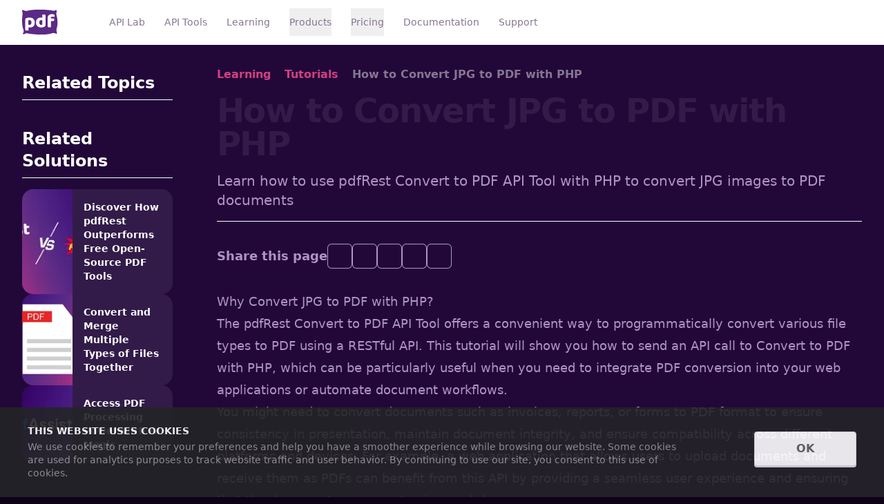

--- FILE ---
content_type: text/html; charset=UTF-8
request_url: https://pdfrest.com/learning/tutorials/how-to-convert-jpg-to-pdf-with-php/
body_size: 95129
content:
<!DOCTYPE html><html  data-color-mode-forced="dark" lang="en" class="dark" data-capo=""><head><meta charset="utf-8">
<meta name="viewport" content="width=device-width, initial-scale=1">
<style id="nuxt-ui-colors">:root {
--color-primary-25: 250 233 243;
--color-primary-50: 248 210 232;
--color-primary-100: 243 174 211;
--color-primary-200: 235 123 182;
--color-primary-300: 224 84 154;
--color-primary-400: 209 64 129;
--color-primary-500: 178 36 96;
--color-primary-600: 147 33 79;
--color-primary-700: 123 32 69;
--color-primary-800: 75 12 37;
--color-primary-900: 56 4 25;
--color-primary-950: 34 1 14;
--color-primary-DEFAULT: var(--color-primary-500);

--color-gray-50: 255 255 255;
--color-gray-100: 255 255 255;
--color-gray-200: 255 255 255;
--color-gray-300: 214 209 216;
--color-gray-400: 194 187 200;
--color-gray-500: 133 118 146;
--color-gray-600: 102 84 119;
--color-gray-700: 92 73 109;
--color-gray-800: 75 54 95;
--color-gray-900: 51 27 73;
--color-gray-950: 34 8 57;
--color-gray-1000: 34 8 57;
}

.dark {
  --color-primary-DEFAULT: var(--color-primary-400);
}
</style>
<style id="nuxt-ui-variables">:root {
  --header-height: 4rem;

  --ui-background: var(--color-gray-50);
--ui-foreground: var(--color-gray-700);
}

.dark {
  --ui-background: var(--color-gray-950);
--ui-foreground: var(--color-gray-200);
}</style>
<title>How to Convert JPG to PDF with PHP, Tutorial | pdfRest</title>
<style>@font-face{font-family:"Open Sans Fallback: Arial";src:local("Arial");size-adjust:105.1479%;ascent-override:101.6519%;descent-override:27.8625%;line-gap-override:0%}
@font-face{font-family:Open Sans;src:local("Open Sans Variable Italic"),url(/_fonts/memtYaGs126MiZpBA-UFUIcVXSCEkx2cmqvXlWqW106FxZCJgvAQ-n3vIGTlNsK.woff2) format(woff2);font-display:swap;unicode-range:U+0001-000C,U+000E-001F,U+007F-009F,U+20DD-20E0,U+20E2-20E4,U+2150-218F,U+2190,U+2192,U+2194-2199,U+21AF,U+21E6-21F0,U+21F3,U+2218-2219,U+2299,U+22C4-22C6,U+2300-243F,U+2440-244A,U+2460-24FF,U+25A0-27BF,U+2800-28FF,U+2921-2922,U+2981,U+29BF,U+29EB,U+2B00-2BFF,U+4DC0-4DFF,U+FFF9-FFFB,U+10140-1018E,U+10190-1019C,U+101A0,U+101D0-101FD,U+102E0-102FB,U+10E60-10E7E,U+1D2C0-1D2D3,U+1D2E0-1D37F,U+1F000-1F0FF,U+1F100-1F1AD,U+1F1E6-1F1FF,U+1F30D-1F30F,U+1F315,U+1F31C,U+1F31E,U+1F320-1F32C,U+1F336,U+1F378,U+1F37D,U+1F382,U+1F393-1F39F,U+1F3A7-1F3A8,U+1F3AC-1F3AF,U+1F3C2,U+1F3C4-1F3C6,U+1F3CA-1F3CE,U+1F3D4-1F3E0,U+1F3ED,U+1F3F1-1F3F3,U+1F3F5-1F3F7,U+1F408,U+1F415,U+1F41F,U+1F426,U+1F43F,U+1F441-1F442,U+1F444,U+1F446-1F449,U+1F44C-1F44E,U+1F453,U+1F46A,U+1F47D,U+1F4A3,U+1F4B0,U+1F4B3,U+1F4B9,U+1F4BB,U+1F4BF,U+1F4C8-1F4CB,U+1F4D6,U+1F4DA,U+1F4DF,U+1F4E3-1F4E6,U+1F4EA-1F4ED,U+1F4F7,U+1F4F9-1F4FB,U+1F4FD-1F4FE,U+1F503,U+1F507-1F50B,U+1F50D,U+1F512-1F513,U+1F53E-1F54A,U+1F54F-1F5FA,U+1F610,U+1F650-1F67F,U+1F687,U+1F68D,U+1F691,U+1F694,U+1F698,U+1F6AD,U+1F6B2,U+1F6B9-1F6BA,U+1F6BC,U+1F6C6-1F6CF,U+1F6D3-1F6D7,U+1F6E0-1F6EA,U+1F6F0-1F6F3,U+1F6F7-1F6FC,U+1F700-1F7FF,U+1F800-1F80B,U+1F810-1F847,U+1F850-1F859,U+1F860-1F887,U+1F890-1F8AD,U+1F8B0-1F8BB,U+1F8C0-1F8C1,U+1F900-1F90B,U+1F93B,U+1F946,U+1F984,U+1F996,U+1F9E9,U+1FA00-1FA6F,U+1FA70-1FA7C,U+1FA80-1FA89,U+1FA8F-1FAC6,U+1FACE-1FADC,U+1FADF-1FAE9,U+1FAF0-1FAF8,U+1FB00-1FBFF;font-weight:300 800;font-style:italic}
@font-face{font-family:Open Sans;src:local("Open Sans Variable Italic"),url(/_fonts/memtYaGs126MiZpBA-UFUIcVXSCEkx2cmqvXlWqWtk6FxZCJgvAQ-vA8dg6pTHR.woff2) format(woff2);font-display:swap;unicode-range:U+0102-0103,U+0110-0111,U+0128-0129,U+0168-0169,U+01A0-01A1,U+01AF-01B0,U+0300-0301,U+0303-0304,U+0308-0309,U+0323,U+0329,U+1EA0-1EF9,U+20AB;font-weight:300 800;font-style:italic}
@font-face{font-family:Open Sans;src:local("Open Sans Variable"),url(/_fonts/memvYaGs126MiZpBA-UvWbX2vVnXBbObj2OVTS2mu0SC55K5gw-Isqwq5ip30.woff2) format(woff2);font-display:swap;unicode-range:U+0307-0308,U+0590-05FF,U+200C-2010,U+20AA,U+25CC,U+FB1D-FB4F;font-weight:300 800;font-style:normal}
@font-face{font-family:Open Sans;src:local("Open Sans Variable"),url(/_fonts/memvYaGs126MiZpBA-UvWbX2vVnXBbObj2OVTVOmu0SC55K5gw-LEMcwZkc0E.woff2) format(woff2);font-display:swap;unicode-range:U+0302-0303,U+0305,U+0307-0308,U+0310,U+0312,U+0315,U+031A,U+0326-0327,U+032C,U+032F-0330,U+0332-0333,U+0338,U+033A,U+0346,U+034D,U+0391-03A1,U+03A3-03A9,U+03B1-03C9,U+03D1,U+03D5-03D6,U+03F0-03F1,U+03F4-03F5,U+2016-2017,U+2034-2038,U+203C,U+2040,U+2043,U+2047,U+2050,U+2057,U+205F,U+2070-2071,U+2074-208E,U+2090-209C,U+20D0-20DC,U+20E1,U+20E5-20EF,U+2100-2112,U+2114-2115,U+2117-2121,U+2123-214F,U+2190,U+2192,U+2194-21AE,U+21B0-21E5,U+21F1-21F2,U+21F4-2211,U+2213-2214,U+2216-22FF,U+2308-230B,U+2310,U+2319,U+231C-2321,U+2336-237A,U+237C,U+2395,U+239B-23B7,U+23D0,U+23DC-23E1,U+2474-2475,U+25AF,U+25B3,U+25B7,U+25BD,U+25C1,U+25CA,U+25CC,U+25FB,U+266D-266F,U+27C0-27FF,U+2900-2AFF,U+2B0E-2B11,U+2B30-2B4C,U+2BFE,U+3030,U+FF5B,U+FF5D,U+1D400-1D7FF,U+1EE00-1EEFF;font-weight:300 800;font-style:normal}
@font-face{font-family:Open Sans;src:local("Open Sans Medium Italic"),url(/_fonts/fonts.gstatic-rtVt4vm9NR.woff) format(woff);font-display:swap;font-weight:500;font-style:italic}
@font-face{font-family:Open Sans;src:local("Open Sans SemiBold Italic"),url(/_fonts/fonts.gstatic-UfEiM4NRTW.woff) format(woff);font-display:swap;font-weight:600;font-style:italic}
@font-face{font-family:Open Sans;src:local("Open Sans Medium"),url(/_fonts/fonts.gstatic-O20j3WFZHm.woff) format(woff);font-display:swap;font-weight:500;font-style:normal}
@font-face{font-family:Open Sans;src:local("Open Sans SemiBold"),url(/_fonts/fonts.gstatic-mXtM18Pjn0.woff) format(woff);font-display:swap;font-weight:600;font-style:normal}
@font-face{font-family:Open Sans;src:local("Open Sans Variable Italic"),url(/_fonts/memtYaGs126MiZpBA-UFUIcVXSCEkx2cmqvXlWqWvU6FxZCJgvAQ-OPVjZtmVA6.woff2) format(woff2);font-display:swap;unicode-range:U+0301,U+0400-045F,U+0490-0491,U+04B0-04B1,U+2116;font-weight:300 800;font-style:italic}
@font-face{font-family:Open Sans;src:local("Open Sans Variable Italic"),url(/_fonts/memtYaGs126MiZpBA-UFUIcVXSCEkx2cmqvXlWqWu06FxZCJgvAQ-vWz3YshUdW.woff2) format(woff2);font-display:swap;unicode-range:U+0307-0308,U+0590-05FF,U+200C-2010,U+20AA,U+25CC,U+FB1D-FB4F;font-weight:300 800;font-style:italic}
@font-face{font-family:Open Sans;src:local("Open Sans Variable Italic"),url(/_fonts/memtYaGs126MiZpBA-UFUIcVXSCEkx2cmqvXlWqWuU6FxZCJgg-rSABzheqpn.woff2) format(woff2);font-display:swap;unicode-range:U+0000-00FF,U+0131,U+0152-0153,U+02BB-02BC,U+02C6,U+02DA,U+02DC,U+0304,U+0308,U+0329,U+2000-206F,U+20AC,U+2122,U+2191,U+2193,U+2212,U+2215,U+FEFF,U+FFFD;font-weight:300 800;font-style:italic}
@font-face{font-family:Open Sans;src:local("Open Sans Variable"),url(/_fonts/memvYaGs126MiZpBA-UvWbX2vVnXBbObj2OVTSOmu0SC55K5gw-PryYvwSk3w.woff2) format(woff2);font-display:swap;unicode-range:U+1F00-1FFF;font-weight:300 800;font-style:normal}
@font-face{font-family:Open Sans;src:local("Open Sans Variable"),url(/_fonts/memvYaGs126MiZpBA-UvWbX2vVnXBbObj2OVTSCmu0SC55K5gw-M9pPYsciTR.woff2) format(woff2);font-display:swap;unicode-range:U+0102-0103,U+0110-0111,U+0128-0129,U+0168-0169,U+01A0-01A1,U+01AF-01B0,U+0300-0301,U+0303-0304,U+0308-0309,U+0323,U+0329,U+1EA0-1EF9,U+20AB;font-weight:300 800;font-style:normal}
@font-face{font-family:Open Sans;src:local("Open Sans Light Italic"),url(/_fonts/fonts.gstatic-BUIIdSvzY7.woff) format(woff);font-display:swap;font-weight:300;font-style:italic}
@font-face{font-family:Open Sans;src:local("Open Sans ExtraBold Italic"),url(/_fonts/fonts.gstatic-2Wr91uPzZN.woff) format(woff);font-display:swap;font-weight:800;font-style:italic}
@font-face{font-family:Open Sans;src:local("Open Sans Regular"),local("Open Sans"),url(/_fonts/fonts.gstatic-3bBMMRG6y5.woff) format(woff);font-display:swap;font-weight:400;font-style:normal}
@font-face{font-family:Open Sans;src:local("Open Sans Bold"),url(/_fonts/fonts.gstatic-YfEJgQOEIK.woff) format(woff);font-display:swap;font-weight:700;font-style:normal}
@font-face{font-family:Open Sans;src:local("Open Sans Variable Italic"),url(/_fonts/memtYaGs126MiZpBA-UFUIcVXSCEkx2cmqvXlWqWtU6FxZCJgvAQ-Vddm2fkm59.woff2) format(woff2);font-display:swap;unicode-range:U+1F00-1FFF;font-weight:300 800;font-style:italic}
@font-face{font-family:Open Sans;src:local("Open Sans Variable Italic"),url(/_fonts/memtYaGs126MiZpBA-UFUIcVXSCEkx2cmqvXlWqWuk6FxZCJgvAQ-Bt2s6T5vE2.woff2) format(woff2);font-display:swap;unicode-range:U+0370-0377,U+037A-037F,U+0384-038A,U+038C,U+038E-03A1,U+03A3-03FF;font-weight:300 800;font-style:italic}
@font-face{font-family:Open Sans;src:local("Open Sans Variable"),url(/_fonts/memvYaGs126MiZpBA-UvWbX2vVnXBbObj2OVTSKmu0SC55K5gw-WanLzl0sYH.woff2) format(woff2);font-display:swap;unicode-range:U+0460-052F,U+1C80-1C8A,U+20B4,U+2DE0-2DFF,U+A640-A69F,U+FE2E-FE2F;font-weight:300 800;font-style:normal}
@font-face{font-family:Open Sans;src:local("Open Sans Variable"),url(/_fonts/memvYaGs126MiZpBA-UvWbX2vVnXBbObj2OVTSumu0SC55K5gw-msVLJDBz9z.woff2) format(woff2);font-display:swap;unicode-range:U+0301,U+0400-045F,U+0490-0491,U+04B0-04B1,U+2116;font-weight:300 800;font-style:normal}
@font-face{font-family:Open Sans;src:local("Open Sans Variable"),url(/_fonts/memvYaGs126MiZpBA-UvWbX2vVnXBbObj2OVTSGmu0SC55K5gw-leEfd6BVVp.woff2) format(woff2);font-display:swap;unicode-range:U+0100-02BA,U+02BD-02C5,U+02C7-02CC,U+02CE-02D7,U+02DD-02FF,U+0304,U+0308,U+0329,U+1D00-1DBF,U+1E00-1E9F,U+1EF2-1EFF,U+2020,U+20A0-20AB,U+20AD-20C0,U+2113,U+2C60-2C7F,U+A720-A7FF;font-weight:300 800;font-style:normal}
@font-face{font-family:Open Sans;src:local("Open Sans Variable"),url(/_fonts/memvYaGs126MiZpBA-UvWbX2vVnXBbObj2OVTS-mu0SC55I-3ZEitzxyQg.woff2) format(woff2);font-display:swap;unicode-range:U+0000-00FF,U+0131,U+0152-0153,U+02BB-02BC,U+02C6,U+02DA,U+02DC,U+0304,U+0308,U+0329,U+2000-206F,U+20AC,U+2122,U+2191,U+2193,U+2212,U+2215,U+FEFF,U+FFFD;font-weight:300 800;font-style:normal}
@font-face{font-family:Open Sans;src:local("Open Sans Light"),url(/_fonts/fonts.gstatic-zJlUHn0KFc.woff) format(woff);font-display:swap;font-weight:300;font-style:normal}
@font-face{font-family:Open Sans;src:local("Open Sans ExtraBold"),url(/_fonts/fonts.gstatic-sKSTUnuajM.woff) format(woff);font-display:swap;font-weight:800;font-style:normal}
@font-face{font-family:Open Sans;src:local("Open Sans Variable Italic"),url(/_fonts/memtYaGs126MiZpBA-UFUIcVXSCEkx2cmqvXlWqWtE6FxZCJgvAQ-C4Bxw6JTv4.woff2) format(woff2);font-display:swap;unicode-range:U+0460-052F,U+1C80-1C8A,U+20B4,U+2DE0-2DFF,U+A640-A69F,U+FE2E-FE2F;font-weight:300 800;font-style:italic}
@font-face{font-family:Open Sans;src:local("Open Sans Variable Italic"),url(/_fonts/memtYaGs126MiZpBA-UFUIcVXSCEkx2cmqvXlWqWxU6FxZCJgvAQ-XXGOciAlL5.woff2) format(woff2);font-display:swap;unicode-range:U+0302-0303,U+0305,U+0307-0308,U+0310,U+0312,U+0315,U+031A,U+0326-0327,U+032C,U+032F-0330,U+0332-0333,U+0338,U+033A,U+0346,U+034D,U+0391-03A1,U+03A3-03A9,U+03B1-03C9,U+03D1,U+03D5-03D6,U+03F0-03F1,U+03F4-03F5,U+2016-2017,U+2034-2038,U+203C,U+2040,U+2043,U+2047,U+2050,U+2057,U+205F,U+2070-2071,U+2074-208E,U+2090-209C,U+20D0-20DC,U+20E1,U+20E5-20EF,U+2100-2112,U+2114-2115,U+2117-2121,U+2123-214F,U+2190,U+2192,U+2194-21AE,U+21B0-21E5,U+21F1-21F2,U+21F4-2211,U+2213-2214,U+2216-22FF,U+2308-230B,U+2310,U+2319,U+231C-2321,U+2336-237A,U+237C,U+2395,U+239B-23B7,U+23D0,U+23DC-23E1,U+2474-2475,U+25AF,U+25B3,U+25B7,U+25BD,U+25C1,U+25CA,U+25CC,U+25FB,U+266D-266F,U+27C0-27FF,U+2900-2AFF,U+2B0E-2B11,U+2B30-2B4C,U+2BFE,U+3030,U+FF5B,U+FF5D,U+1D400-1D7FF,U+1EE00-1EEFF;font-weight:300 800;font-style:italic}
@font-face{font-family:Open Sans;src:local("Open Sans Variable Italic"),url(/_fonts/memtYaGs126MiZpBA-UFUIcVXSCEkx2cmqvXlWqWt06FxZCJgvAQ-jenc4JpjRU.woff2) format(woff2);font-display:swap;unicode-range:U+0100-02BA,U+02BD-02C5,U+02C7-02CC,U+02CE-02D7,U+02DD-02FF,U+0304,U+0308,U+0329,U+1D00-1DBF,U+1E00-1E9F,U+1EF2-1EFF,U+2020,U+20A0-20AB,U+20AD-20C0,U+2113,U+2C60-2C7F,U+A720-A7FF;font-weight:300 800;font-style:italic}
@font-face{font-family:Open Sans;src:local("Open Sans Variable"),url(/_fonts/memvYaGs126MiZpBA-UvWbX2vVnXBbObj2OVTSymu0SC55K5gw-bLUxcIebsb.woff2) format(woff2);font-display:swap;unicode-range:U+0370-0377,U+037A-037F,U+0384-038A,U+038C,U+038E-03A1,U+03A3-03FF;font-weight:300 800;font-style:normal}
@font-face{font-family:Open Sans;src:local("Open Sans Variable"),url(/_fonts/memvYaGs126MiZpBA-UvWbX2vVnXBbObj2OVTUGmu0SC55K5gw-DIfQrWHEpN.woff2) format(woff2);font-display:swap;unicode-range:U+0001-000C,U+000E-001F,U+007F-009F,U+20DD-20E0,U+20E2-20E4,U+2150-218F,U+2190,U+2192,U+2194-2199,U+21AF,U+21E6-21F0,U+21F3,U+2218-2219,U+2299,U+22C4-22C6,U+2300-243F,U+2440-244A,U+2460-24FF,U+25A0-27BF,U+2800-28FF,U+2921-2922,U+2981,U+29BF,U+29EB,U+2B00-2BFF,U+4DC0-4DFF,U+FFF9-FFFB,U+10140-1018E,U+10190-1019C,U+101A0,U+101D0-101FD,U+102E0-102FB,U+10E60-10E7E,U+1D2C0-1D2D3,U+1D2E0-1D37F,U+1F000-1F0FF,U+1F100-1F1AD,U+1F1E6-1F1FF,U+1F30D-1F30F,U+1F315,U+1F31C,U+1F31E,U+1F320-1F32C,U+1F336,U+1F378,U+1F37D,U+1F382,U+1F393-1F39F,U+1F3A7-1F3A8,U+1F3AC-1F3AF,U+1F3C2,U+1F3C4-1F3C6,U+1F3CA-1F3CE,U+1F3D4-1F3E0,U+1F3ED,U+1F3F1-1F3F3,U+1F3F5-1F3F7,U+1F408,U+1F415,U+1F41F,U+1F426,U+1F43F,U+1F441-1F442,U+1F444,U+1F446-1F449,U+1F44C-1F44E,U+1F453,U+1F46A,U+1F47D,U+1F4A3,U+1F4B0,U+1F4B3,U+1F4B9,U+1F4BB,U+1F4BF,U+1F4C8-1F4CB,U+1F4D6,U+1F4DA,U+1F4DF,U+1F4E3-1F4E6,U+1F4EA-1F4ED,U+1F4F7,U+1F4F9-1F4FB,U+1F4FD-1F4FE,U+1F503,U+1F507-1F50B,U+1F50D,U+1F512-1F513,U+1F53E-1F54A,U+1F54F-1F5FA,U+1F610,U+1F650-1F67F,U+1F687,U+1F68D,U+1F691,U+1F694,U+1F698,U+1F6AD,U+1F6B2,U+1F6B9-1F6BA,U+1F6BC,U+1F6C6-1F6CF,U+1F6D3-1F6D7,U+1F6E0-1F6EA,U+1F6F0-1F6F3,U+1F6F7-1F6FC,U+1F700-1F7FF,U+1F800-1F80B,U+1F810-1F847,U+1F850-1F859,U+1F860-1F887,U+1F890-1F8AD,U+1F8B0-1F8BB,U+1F8C0-1F8C1,U+1F900-1F90B,U+1F93B,U+1F946,U+1F984,U+1F996,U+1F9E9,U+1FA00-1FA6F,U+1FA70-1FA7C,U+1FA80-1FA89,U+1FA8F-1FAC6,U+1FACE-1FADC,U+1FADF-1FAE9,U+1FAF0-1FAF8,U+1FB00-1FBFF;font-weight:300 800;font-style:normal}
@font-face{font-family:Open Sans;src:local("Open Sans Regular Italic"),local("Open Sans Italic"),url(/_fonts/fonts.gstatic-ZQyvSYzd7g.woff) format(woff);font-display:swap;font-weight:400;font-style:italic}
@font-face{font-family:Open Sans;src:local("Open Sans Bold Italic"),url(/_fonts/fonts.gstatic-TC4u21iwcU.woff) format(woff);font-display:swap;font-weight:700;font-style:italic}
@font-face{font-family:"Baloo Bhai 2";src:local("Baloo Bhai 2 Variable"),url(/_fonts/sZlDdRSL-z1VEWZ4YNA7Y5IHbd7nqn5wFOxu-iMMuwYiCWY.woff2) format(woff2);font-display:swap;unicode-range:U+0951-0952,U+0964-0965,U+0A80-0AFF,U+200C-200D,U+20B9,U+25CC,U+A830-A839;font-weight:400 800;font-style:normal}
@font-face{font-family:"Baloo Bhai 2";src:local("Baloo Bhai 2 Variable"),url(/_fonts/sZlDdRSL-z1VEWZ4YNA7Y5IHed7nqn5wFOxu-YO1CKsYtzL.woff2) format(woff2);font-display:swap;unicode-range:U+0102-0103,U+0110-0111,U+0128-0129,U+0168-0169,U+01A0-01A1,U+01AF-01B0,U+0300-0301,U+0303-0304,U+0308-0309,U+0323,U+0329,U+1EA0-1EF9,U+20AB;font-weight:400 800;font-style:normal}
@font-face{font-family:"Baloo Bhai 2";src:local("Baloo Bhai 2 Regular"),local("Baloo Bhai 2"),url(/_fonts/fonts.gstatic-YYvtd02Vyx.woff) format(woff);font-display:swap;font-weight:400;font-style:normal}
@font-face{font-family:"Baloo Bhai 2";src:local("Baloo Bhai 2 Medium"),url(/_fonts/fonts.gstatic-jSvW1xRFbc.woff) format(woff);font-display:swap;font-weight:500;font-style:normal}
@font-face{font-family:"Baloo Bhai 2";src:local("Baloo Bhai 2 ExtraBold"),url(/_fonts/fonts.gstatic-2oaGxKbJTt.woff) format(woff);font-display:swap;font-weight:800;font-style:normal}
@font-face{font-family:"Baloo Bhai 2 Fallback: Arial";src:local("Arial");size-adjust:95.7827%;ascent-override:112.5464%;descent-override:56.7952%;line-gap-override:0%}
@font-face{font-family:"Baloo Bhai 2";src:local("Baloo Bhai 2 Variable"),url(/_fonts/sZlDdRSL-z1VEWZ4YNA7Y5IHeN7nqn5wFOxu-NinUvtVDiX.woff2) format(woff2);font-display:swap;unicode-range:U+0100-02BA,U+02BD-02C5,U+02C7-02CC,U+02CE-02D7,U+02DD-02FF,U+0304,U+0308,U+0329,U+1D00-1DBF,U+1E00-1E9F,U+1EF2-1EFF,U+2020,U+20A0-20AB,U+20AD-20C0,U+2113,U+2C60-2C7F,U+A720-A7FF;font-weight:400 800;font-style:normal}
@font-face{font-family:"Baloo Bhai 2";src:local("Baloo Bhai 2 Variable"),url(/_fonts/sZlDdRSL-z1VEWZ4YNA7Y5IHdt7nqn5wFA-wJCTfdQawm.woff2) format(woff2);font-display:swap;unicode-range:U+0000-00FF,U+0131,U+0152-0153,U+02BB-02BC,U+02C6,U+02DA,U+02DC,U+0304,U+0308,U+0329,U+2000-206F,U+20AC,U+2122,U+2191,U+2193,U+2212,U+2215,U+FEFF,U+FFFD;font-weight:400 800;font-style:normal}
@font-face{font-family:"Baloo Bhai 2";src:local("Baloo Bhai 2 SemiBold"),url(/_fonts/fonts.gstatic-ubNxUpY4A8.woff) format(woff);font-display:swap;font-weight:600;font-style:normal}
@font-face{font-family:"Baloo Bhai 2";src:local("Baloo Bhai 2 Bold"),url(/_fonts/fonts.gstatic-I681MS2Dxf.woff) format(woff);font-display:swap;font-weight:700;font-style:normal}
@import url("https://fonts.googleapis.com/css2?family=Open+Sans:ital,wght@0,300..800;1,300..800&display=swap");

/*! tailwindcss v3.4.10 | MIT License | https://tailwindcss.com*/*,:after,:before{border-color:rgb(var(--color-gray-200)/1);border-style:solid;border-width:0;box-sizing:border-box}:after,:before{--tw-content:""}:host,html{line-height:1.5;-webkit-text-size-adjust:100%;font-family:Baloo Bhai\ 2, "Baloo Bhai 2 Fallback: Arial",ui-sans-serif,system-ui,sans-serif,Apple Color Emoji,Segoe UI Emoji,Segoe UI Symbol,Noto Color Emoji;font-feature-settings:normal;font-variation-settings:normal;-moz-tab-size:4;-o-tab-size:4;tab-size:4;-webkit-tap-highlight-color:transparent}body{line-height:inherit;margin:0}hr{border-top-width:1px;color:inherit;height:0}abbr:where([title]){-webkit-text-decoration:underline dotted;text-decoration:underline dotted}h1,h2,h3,h4,h5,h6{font-size:inherit;font-weight:inherit}a{color:inherit;text-decoration:inherit}b,strong{font-weight:bolder}code,kbd,pre,samp{font-family:ui-monospace,SFMono-Regular,Menlo,Monaco,Consolas,Liberation Mono,Courier New,monospace;font-feature-settings:normal;font-size:1em;font-variation-settings:normal}small{font-size:80%}sub,sup{font-size:75%;line-height:0;position:relative;vertical-align:baseline}sub{bottom:-.25em}sup{top:-.5em}table{border-collapse:collapse;border-color:inherit;text-indent:0}button,input,optgroup,select,textarea{color:inherit;font-family:inherit;font-feature-settings:inherit;font-size:100%;font-variation-settings:inherit;font-weight:inherit;letter-spacing:inherit;line-height:inherit;margin:0;padding:0}button,select{text-transform:none}button,input:where([type=button]),input:where([type=reset]),input:where([type=submit]){-webkit-appearance:button;background-color:transparent;background-image:none}:-moz-focusring{outline:auto}:-moz-ui-invalid{box-shadow:none}progress{vertical-align:baseline}::-webkit-inner-spin-button,::-webkit-outer-spin-button{height:auto}[type=search]{-webkit-appearance:textfield;outline-offset:-2px}::-webkit-search-decoration{-webkit-appearance:none}::-webkit-file-upload-button{-webkit-appearance:button;font:inherit}summary{display:list-item}blockquote,dd,dl,figure,h1,h2,h3,h4,h5,h6,hr,p,pre{margin:0}fieldset{margin:0}fieldset,legend{padding:0}menu,ol,ul{list-style:none;margin:0;padding:0}dialog{padding:0}textarea{resize:vertical}input::-moz-placeholder,textarea::-moz-placeholder{color:rgb(var(--color-gray-400)/1);opacity:1}input::placeholder,textarea::placeholder{color:rgb(var(--color-gray-400)/1);opacity:1}[role=button],button{cursor:pointer}:disabled{cursor:default}audio,canvas,embed,iframe,img,object,svg,video{display:block;vertical-align:middle}img,video{height:auto;max-width:100%}[hidden]{display:none}:root,[data-theme]{background-color:hsla(var(--b1)/var(--tw-bg-opacity,1));color:hsla(var(--bc)/var(--tw-text-opacity,1))}html{-webkit-tap-highlight-color:transparent}:root{--p:333.1 61.181% 53.529%;--pf:333.1 61.181% 42.824%;--sf:275.77 100% 71.843%;--af:271.96 52.273% 27.608%;--nf:0 0% 3.7647%;--b2:277.14 84% 4.4118%;--b3:277.14 84% 3.9706%;--in:198 93% 60%;--bc:277.14 47.629% 80.98%;--pc:333.1 100% 90.706%;--sc:275.77 100% 17.961%;--ac:271.96 100% 86.902%;--nc:0 0% 80.941%;--inc:198 100% 12%;--suc:141.91 100% 10.588%;--wac:35.575 100% 15.02%;--erc:5.0704 100% 90.392%;--rounded-box:1rem;--rounded-btn:0.5rem;--rounded-badge:1.9rem;--animation-btn:0.25s;--animation-input:.2s;--btn-text-case:uppercase;--btn-focus-scale:0.95;--border-btn:1px;--tab-border:1px;--tab-radius:0.5rem;--s:275.77 100% 89.804%;--a:271.96 52.273% 34.51%;--n:0 0% 4.7059%;--b1:277.14 84% 4.902%;--su:141.91 74.167% 52.941%;--wa:35.575 88.976% 75.098%;--er:5.0704 86.939% 51.961%}*,:after,:before{--tw-border-spacing-x:0;--tw-border-spacing-y:0;--tw-translate-x:0;--tw-translate-y:0;--tw-rotate:0;--tw-skew-x:0;--tw-skew-y:0;--tw-scale-x:1;--tw-scale-y:1;--tw-pan-x: ;--tw-pan-y: ;--tw-pinch-zoom: ;--tw-scroll-snap-strictness:proximity;--tw-gradient-from-position: ;--tw-gradient-via-position: ;--tw-gradient-to-position: ;--tw-ordinal: ;--tw-slashed-zero: ;--tw-numeric-figure: ;--tw-numeric-spacing: ;--tw-numeric-fraction: ;--tw-ring-inset: ;--tw-ring-offset-width:0px;--tw-ring-offset-color:#fff;--tw-ring-color:rgba(59,130,246,.5);--tw-ring-offset-shadow:0 0 #0000;--tw-ring-shadow:0 0 #0000;--tw-shadow:0 0 #0000;--tw-shadow-colored:0 0 #0000;--tw-blur: ;--tw-brightness: ;--tw-contrast: ;--tw-grayscale: ;--tw-hue-rotate: ;--tw-invert: ;--tw-saturate: ;--tw-sepia: ;--tw-drop-shadow: ;--tw-backdrop-blur: ;--tw-backdrop-brightness: ;--tw-backdrop-contrast: ;--tw-backdrop-grayscale: ;--tw-backdrop-hue-rotate: ;--tw-backdrop-invert: ;--tw-backdrop-opacity: ;--tw-backdrop-saturate: ;--tw-backdrop-sepia: ;--tw-contain-size: ;--tw-contain-layout: ;--tw-contain-paint: ;--tw-contain-style: }::backdrop{--tw-border-spacing-x:0;--tw-border-spacing-y:0;--tw-translate-x:0;--tw-translate-y:0;--tw-rotate:0;--tw-skew-x:0;--tw-skew-y:0;--tw-scale-x:1;--tw-scale-y:1;--tw-pan-x: ;--tw-pan-y: ;--tw-pinch-zoom: ;--tw-scroll-snap-strictness:proximity;--tw-gradient-from-position: ;--tw-gradient-via-position: ;--tw-gradient-to-position: ;--tw-ordinal: ;--tw-slashed-zero: ;--tw-numeric-figure: ;--tw-numeric-spacing: ;--tw-numeric-fraction: ;--tw-ring-inset: ;--tw-ring-offset-width:0px;--tw-ring-offset-color:#fff;--tw-ring-color:rgba(59,130,246,.5);--tw-ring-offset-shadow:0 0 #0000;--tw-ring-shadow:0 0 #0000;--tw-shadow:0 0 #0000;--tw-shadow-colored:0 0 #0000;--tw-blur: ;--tw-brightness: ;--tw-contrast: ;--tw-grayscale: ;--tw-hue-rotate: ;--tw-invert: ;--tw-saturate: ;--tw-sepia: ;--tw-drop-shadow: ;--tw-backdrop-blur: ;--tw-backdrop-brightness: ;--tw-backdrop-contrast: ;--tw-backdrop-grayscale: ;--tw-backdrop-hue-rotate: ;--tw-backdrop-invert: ;--tw-backdrop-opacity: ;--tw-backdrop-saturate: ;--tw-backdrop-sepia: ;--tw-contain-size: ;--tw-contain-layout: ;--tw-contain-paint: ;--tw-contain-style: }.container{width:100%}@media (min-width:640px){.container{max-width:640px}}@media (min-width:768px){.container{max-width:768px}}@media (min-width:1024px){.container{max-width:1024px}}@media (min-width:1280px){.container{max-width:1280px}}@media (min-width:1400px){.container{max-width:1400px}}@media (min-width:1536px){.container{max-width:1536px}}.alert{align-items:center;display:flex;flex-direction:column;gap:1rem;justify-content:space-between;width:100%;--tw-bg-opacity:1;background-color:hsl(var(--b2,var(--b1))/var(--tw-bg-opacity));border-radius:var(--rounded-box,1rem);padding:1rem}.alert>:not([hidden])~:not([hidden]){--tw-space-y-reverse:0;margin-bottom:calc(.5rem*var(--tw-space-y-reverse));margin-top:calc(.5rem*(1 - var(--tw-space-y-reverse)))}@media (min-width:768px){.alert{flex-direction:row}.alert>:not([hidden])~:not([hidden]){--tw-space-y-reverse:0;margin-bottom:calc(0px*var(--tw-space-y-reverse));margin-top:calc(0px*(1 - var(--tw-space-y-reverse)))}}.alert>:where(*){align-items:center;display:flex;gap:.5rem}.avatar{display:inline-flex;position:relative}.avatar>div{aspect-ratio:1/1;display:block;overflow:hidden}.avatar img{height:100%;-o-object-fit:cover;object-fit:cover;width:100%}.avatar.placeholder>div{align-items:center;display:flex;justify-content:center}.badge{align-items:center;border-width:1px;display:inline-flex;font-size:.875rem;height:1.25rem;justify-content:center;line-height:1.25rem;padding-left:.563rem;padding-right:.563rem;transition-duration:.2s;transition-property:color,background-color,border-color,text-decoration-color,fill,stroke,opacity,box-shadow,transform,filter,-webkit-backdrop-filter;transition-property:color,background-color,border-color,text-decoration-color,fill,stroke,opacity,box-shadow,transform,filter,backdrop-filter;transition-property:color,background-color,border-color,text-decoration-color,fill,stroke,opacity,box-shadow,transform,filter,backdrop-filter,-webkit-backdrop-filter;transition-timing-function:cubic-bezier(.4,0,.2,1);width:-moz-fit-content;width:fit-content;--tw-border-opacity:1;border-color:hsl(var(--n)/var(--tw-border-opacity));--tw-bg-opacity:1;background-color:hsl(var(--n)/var(--tw-bg-opacity));--tw-text-opacity:1;border-radius:var(--rounded-badge,1.9rem);color:hsl(var(--nc)/var(--tw-text-opacity))}.breadcrumbs{max-width:100%;overflow-x:auto;padding-bottom:.5rem;padding-top:.5rem}.breadcrumbs>ol,.breadcrumbs>ul{align-items:center;display:flex;min-height:-moz-min-content;min-height:min-content;white-space:nowrap}.breadcrumbs>ol>li,.breadcrumbs>ul>li{align-items:center;display:flex}.breadcrumbs>ol>li>a,.breadcrumbs>ul>li>a{align-items:center;cursor:pointer;display:flex}.breadcrumbs>ol>li>a:hover,.breadcrumbs>ul>li>a:hover{text-decoration-line:underline}.btn{align-items:center;animation:button-pop var(--animation-btn,.25s) ease-out;border-color:transparent;border-color:hsl(var(--n)/var(--tw-border-opacity));border-radius:var(--rounded-btn,.5rem);border-width:var(--border-btn,1px);cursor:pointer;display:inline-flex;flex-shrink:0;flex-wrap:wrap;font-size:.875rem;font-weight:600;height:3rem;justify-content:center;line-height:1.25rem;line-height:1em;min-height:3rem;padding-left:1rem;padding-right:1rem;text-align:center;text-decoration-line:none;text-transform:uppercase;text-transform:var(--btn-text-case,uppercase);transition-duration:.2s;transition-property:color,background-color,border-color,text-decoration-color,fill,stroke,opacity,box-shadow,transform,filter,-webkit-backdrop-filter;transition-property:color,background-color,border-color,text-decoration-color,fill,stroke,opacity,box-shadow,transform,filter,backdrop-filter;transition-property:color,background-color,border-color,text-decoration-color,fill,stroke,opacity,box-shadow,transform,filter,backdrop-filter,-webkit-backdrop-filter;transition-timing-function:cubic-bezier(.4,0,.2,1);-webkit-user-select:none;-moz-user-select:none;user-select:none;--tw-border-opacity:1;--tw-bg-opacity:1;background-color:hsl(var(--n)/var(--tw-bg-opacity));--tw-text-opacity:1;color:hsl(var(--nc)/var(--tw-text-opacity))}.btn-disabled,.btn.loading,.btn.loading:hover,.btn[disabled]{pointer-events:none}.btn.\!loading,.btn.\!loading:hover{pointer-events:none!important}.btn.loading:before{animation:spin 2s linear infinite;border-color:transparent currentColor currentColor transparent;border-radius:9999px;border-width:2px;content:"";height:1rem;margin-right:.5rem;width:1rem}.btn.\!loading:before{animation:spin 2s linear infinite!important;border-color:transparent currentColor currentColor transparent!important;border-radius:9999px!important;border-width:2px!important;content:""!important;height:1rem!important;margin-right:.5rem!important;width:1rem!important}@media (prefers-reduced-motion:reduce){.btn.loading:before{animation:spin 10s linear infinite}.btn.\!loading:before{animation:spin 10s linear infinite!important}}.btn-group>input[type=radio].btn{-webkit-appearance:none;-moz-appearance:none;appearance:none}.btn-group>input[type=radio].btn:before{content:attr(data-title)}.card{border-radius:var(--rounded-box,1rem);display:flex;flex-direction:column;position:relative}.card:focus{outline:2px solid transparent;outline-offset:2px}.card-body{display:flex;flex:1 1 auto;flex-direction:column;gap:.5rem;padding:var(--padding-card,2rem)}.card-body :where(p){flex-grow:1}.card-actions{align-items:flex-start;display:flex;flex-wrap:wrap;gap:.5rem}.card figure{align-items:center;display:flex;justify-content:center}.card.image-full{display:grid}.card.image-full:before{content:"";position:relative;z-index:10;--tw-bg-opacity:1;background-color:hsl(var(--n)/var(--tw-bg-opacity));border-radius:var(--rounded-box,1rem);opacity:.75}.card.image-full:before,.card.image-full>*{grid-column-start:1;grid-row-start:1}.card.image-full>figure img{height:100%;-o-object-fit:cover;object-fit:cover}.card.image-full>.card-body{position:relative;z-index:20;--tw-text-opacity:1;color:hsl(var(--nc)/var(--tw-text-opacity))}.carousel{display:flex;overflow-x:scroll;scroll-behavior:smooth;scroll-snap-type:x mandatory;-ms-overflow-style:none;scrollbar-width:none}.checkbox{flex-shrink:0;--chkbg:var(--bc);--chkfg:var(--b1);-webkit-appearance:none;-moz-appearance:none;appearance:none;border-color:hsl(var(--bc)/var(--tw-border-opacity));border-width:1px;cursor:pointer;height:1.5rem;width:1.5rem;--tw-border-opacity:0.2;border-radius:var(--rounded-btn,.5rem)}.divider{align-items:center;align-self:stretch;display:flex;flex-direction:row;height:1rem;margin-bottom:1rem;margin-top:1rem;white-space:nowrap}.divider:after,.divider:before{content:"";flex-grow:1;height:.125rem;width:100%}.dropdown{display:inline-block;position:relative}.dropdown>:focus{outline:2px solid transparent;outline-offset:2px}.dropdown .dropdown-content{opacity:0;position:absolute;transform-origin:top;visibility:hidden;z-index:50;--tw-scale-x:.95;--tw-scale-y:.95;transform:translate(var(--tw-translate-x),var(--tw-translate-y)) rotate(var(--tw-rotate)) skewX(var(--tw-skew-x)) skewY(var(--tw-skew-y)) scaleX(var(--tw-scale-x)) scaleY(var(--tw-scale-y));transition-duration:.2s;transition-property:color,background-color,border-color,text-decoration-color,fill,stroke,opacity,box-shadow,transform,filter,-webkit-backdrop-filter;transition-property:color,background-color,border-color,text-decoration-color,fill,stroke,opacity,box-shadow,transform,filter,backdrop-filter;transition-property:color,background-color,border-color,text-decoration-color,fill,stroke,opacity,box-shadow,transform,filter,backdrop-filter,-webkit-backdrop-filter;transition-timing-function:cubic-bezier(.4,0,.2,1)}.dropdown.dropdown-hover:hover .dropdown-content,.dropdown.dropdown-open .dropdown-content,.dropdown:not(.dropdown-hover):focus .dropdown-content,.dropdown:not(.dropdown-hover):focus-within .dropdown-content{opacity:1;visibility:visible}.footer{-moz-column-gap:1rem;column-gap:1rem;font-size:.875rem;grid-auto-flow:row;line-height:1.25rem;row-gap:2.5rem;width:100%}.footer,.footer>*{display:grid;place-items:start}.footer>*{gap:.5rem}@media (min-width:48rem){.footer{grid-auto-flow:column}.footer-center{grid-auto-flow:row dense}}.\!label{align-items:center!important;display:flex!important;justify-content:space-between!important;padding:.5rem .25rem!important;-webkit-user-select:none!important;-moz-user-select:none!important;user-select:none!important}.label{align-items:center;display:flex;justify-content:space-between;padding:.5rem .25rem;-webkit-user-select:none;-moz-user-select:none;user-select:none}.hero{background-position:50%;background-size:cover;display:grid;place-items:center;width:100%}.hero>*{grid-column-start:1;grid-row-start:1}.indicator{display:inline-flex;position:relative;width:-moz-max-content;width:max-content}.indicator :where(.indicator-item){position:absolute;white-space:nowrap;z-index:1}.input{border-color:hsl(var(--bc)/var(--tw-border-opacity));border-width:1px;flex-shrink:1;font-size:1rem;height:3rem;line-height:2;line-height:1.5rem;padding-left:1rem;padding-right:1rem;--tw-border-opacity:0;--tw-bg-opacity:1;background-color:hsl(var(--b1)/var(--tw-bg-opacity));border-radius:var(--rounded-btn,.5rem)}.input-group>.input{isolation:isolate}.input-group>*,.input-group>.input,.input-group>.select,.input-group>.textarea{border-radius:0}.kbd{align-items:center;border-color:hsl(var(--bc)/var(--tw-border-opacity));display:inline-flex;justify-content:center;--tw-border-opacity:0.2;--tw-bg-opacity:1;background-color:hsl(var(--b2,var(--b1))/var(--tw-bg-opacity));border-radius:var(--rounded-btn,.5rem);border-width:1px 1px 2px;min-height:2.2em;min-width:2.2em;padding-left:.5rem;padding-right:.5rem}.\!link{cursor:pointer!important;text-decoration-line:underline!important}.link{cursor:pointer;text-decoration-line:underline}.mask{-webkit-mask-position:center;mask-position:center;-webkit-mask-repeat:no-repeat;mask-repeat:no-repeat;-webkit-mask-size:contain;mask-size:contain}.menu{display:flex;flex-direction:column;flex-wrap:wrap}.menu.horizontal{display:inline-flex;flex-direction:row}.menu.horizontal :where(li){flex-direction:row}:where(.menu li){align-items:stretch;display:flex;flex-direction:column;flex-shrink:0;flex-wrap:wrap;position:relative}.menu :where(li:not(.menu-title))>:where(:not(ul)){display:flex}.menu :where(li:not(.disabled):not(.menu-title))>:where(:not(ul)){align-items:center;cursor:pointer;outline:2px solid transparent;outline-offset:2px;-webkit-user-select:none;-moz-user-select:none;user-select:none}.menu>:where(li>:not(ul):focus){outline:2px solid transparent;outline-offset:2px}.menu>:where(li.disabled>:not(ul):focus){cursor:auto}.menu>:where(li.\!disabled>:not(ul):focus){cursor:auto!important}.menu>:where(li) :where(ul){align-items:stretch;display:flex;flex-direction:column}.menu>:where(li)>:where(ul){border-bottom-left-radius:inherit;border-bottom-right-radius:inherit;border-top-left-radius:inherit;border-top-right-radius:inherit;display:none;left:100%;position:absolute;top:auto}.menu>:where(li:hover)>:where(ul){display:flex}.menu>:where(li:focus)>:where(ul){display:flex}.modal{background-color:hsl(var(--nf,var(--n))/var(--tw-bg-opacity));display:flex;inset:0;justify-content:center;opacity:0;pointer-events:none;position:fixed;visibility:hidden;z-index:999;--tw-bg-opacity:0.4;overflow-y:hidden;overscroll-behavior:contain;transition-duration:.2s;transition-property:transform,opacity,visibility;transition-timing-function:cubic-bezier(.4,0,.2,1)}:where(.modal){align-items:center}.modal-open,.modal-toggle:checked+.modal,.modal:target{opacity:1;pointer-events:auto;visibility:visible}.navbar{align-items:center;display:flex;min-height:4rem;padding:var(--navbar-padding,.5rem);width:100%}:where(.navbar>*){align-items:center;display:inline-flex}.progress{-webkit-appearance:none;-moz-appearance:none;appearance:none;border-radius:var(--rounded-box,1rem);height:.5rem;overflow:hidden;position:relative;width:100%}.radial-progress{background-color:transparent;border-radius:9999px;box-sizing:content-box;display:inline-grid;height:var(--size);place-content:center;position:relative;vertical-align:middle;width:var(--size);--value:0;--size:5rem;--thickness:calc(var(--size)/10)}.radial-progress::-moz-progress-bar{-moz-appearance:none;appearance:none;background-color:transparent}.radial-progress::-webkit-progress-bar,.radial-progress::-webkit-progress-value{-webkit-appearance:none;appearance:none;background-color:transparent}.radial-progress:after,.radial-progress:before{border-radius:9999px;content:"";position:absolute}.radial-progress:before{background:radial-gradient(farthest-side,currentColor 98%,#0000) top/var(--thickness) var(--thickness) no-repeat,conic-gradient(currentColor calc(var(--value)*1%),#0000 0);inset:0;-webkit-mask:radial-gradient(farthest-side,#0000 calc(99% - var(--thickness)),#000 calc(100% - var(--thickness)));mask:radial-gradient(farthest-side,#0000 calc(99% - var(--thickness)),#000 calc(100% - var(--thickness)))}.radial-progress:after{background-color:currentColor;inset:calc(50% - var(--thickness)/2);transform:rotate(calc(var(--value)*3.6deg - 90deg)) translate(calc(var(--size)/2 - 50%))}.radio{flex-shrink:0;--chkbg:var(--bc);-webkit-appearance:none;border-color:hsl(var(--bc)/var(--tw-border-opacity));border-radius:9999px;border-width:1px;width:1.5rem;--tw-border-opacity:0.2}.radio,.range{-moz-appearance:none;appearance:none;cursor:pointer;height:1.5rem}.range{-webkit-appearance:none;width:100%;--range-shdw:var(--bc);background-color:transparent;border-radius:var(--rounded-box,1rem);overflow:hidden}.range:focus{outline:none}.select{-webkit-appearance:none;-moz-appearance:none;appearance:none;border-color:hsl(var(--bc)/var(--tw-border-opacity));border-width:1px;cursor:pointer;display:inline-flex;flex-shrink:0;font-size:.875rem;height:3rem;line-height:1.25rem;line-height:2;min-height:3rem;padding-left:1rem;padding-right:2.5rem;-webkit-user-select:none;-moz-user-select:none;user-select:none;--tw-border-opacity:0;--tw-bg-opacity:1;background-color:hsl(var(--b1)/var(--tw-bg-opacity));background-image:linear-gradient(45deg,transparent 50%,currentColor 0),linear-gradient(135deg,currentColor 50%,transparent 0);background-position:calc(100% - 20px) calc(1px + 50%),calc(100% - 16px) calc(1px + 50%);background-repeat:no-repeat;background-size:4px 4px,4px 4px;border-radius:var(--rounded-btn,.5rem);font-weight:600}.select[multiple]{height:auto}.stack{display:inline-grid;place-items:center;align-items:flex-end}.stack>*{grid-column-start:1;grid-row-start:1;opacity:.6;transform:translateY(10%) scale(.9);width:100%;z-index:1}.stack>:nth-child(2){opacity:.8;transform:translateY(5%) scale(.95);z-index:2}.stack>:first-child{opacity:1;transform:translateY(0) scale(1);z-index:3}.steps{counter-reset:step;display:inline-grid;grid-auto-columns:1fr;grid-auto-flow:column;overflow:hidden;overflow-x:auto}.steps .step{display:grid;grid-template-columns:repeat(1,minmax(0,1fr));grid-template-columns:auto;grid-template-rows:repeat(2,minmax(0,1fr));grid-template-rows:40px 1fr;min-width:4rem;place-items:center;text-align:center}.tabs{align-items:flex-end;display:flex;flex-wrap:wrap}.\!tab{align-items:center!important;cursor:pointer!important;display:inline-flex!important;flex-wrap:wrap!important;font-size:.875rem!important;height:2rem!important;justify-content:center!important;line-height:1.25rem!important;line-height:2!important;position:relative!important;text-align:center!important;-webkit-user-select:none!important;-moz-user-select:none!important;user-select:none!important;--tab-padding:1rem!important;--tw-text-opacity:0.5!important;--tab-color:hsla(var(--bc)/var(--tw-text-opacity,1))!important;--tab-bg:hsla(var(--b1)/var(--tw-bg-opacity,1))!important;--tab-border-color:hsla(var(--b3)/var(--tw-bg-opacity,1))!important;color:var(--tab-color)!important;padding-left:var(--tab-padding,1rem)!important;padding-right:var(--tab-padding,1rem)!important}.tab{align-items:center;cursor:pointer;display:inline-flex;flex-wrap:wrap;font-size:.875rem;height:2rem;justify-content:center;line-height:1.25rem;line-height:2;text-align:center;-webkit-user-select:none;-moz-user-select:none;user-select:none;--tab-padding:1rem;--tw-text-opacity:0.5;--tab-color:hsla(var(--bc)/var(--tw-text-opacity,1));--tab-bg:hsla(var(--b1)/var(--tw-bg-opacity,1));--tab-border-color:hsla(var(--b3)/var(--tw-bg-opacity,1));color:var(--tab-color);padding-left:var(--tab-padding,1rem);padding-right:var(--tab-padding,1rem)}.tab,.table{position:relative}.table{text-align:left}.table th:first-child{left:0;position:sticky;z-index:11}.textarea{border-color:hsl(var(--bc)/var(--tw-border-opacity));border-width:1px;flex-shrink:1;font-size:.875rem;line-height:1.25rem;line-height:2;min-height:3rem;padding:.5rem 1rem;--tw-border-opacity:0;--tw-bg-opacity:1;background-color:hsl(var(--b1)/var(--tw-bg-opacity));border-radius:var(--rounded-btn,.5rem)}.toast{display:flex;flex-direction:column;gap:.5rem;min-width:-moz-fit-content;min-width:fit-content;padding:1rem;position:fixed}.toggle{flex-shrink:0;--tglbg:hsl(var(--b1));--handleoffset:1.5rem;--handleoffsetcalculator:calc(var(--handleoffset)*-1);--togglehandleborder:0 0;-webkit-appearance:none;-moz-appearance:none;appearance:none;border-color:hsl(var(--bc)/var(--tw-border-opacity));border-width:1px;cursor:pointer;height:1.5rem;width:3rem;--tw-border-opacity:0.2;background-color:hsl(var(--bc)/var(--tw-bg-opacity));--tw-bg-opacity:0.5;border-radius:var(--rounded-badge,1.9rem);box-shadow:var(--handleoffsetcalculator) 0 0 2px var(--tglbg) inset,0 0 0 2px var(--tglbg) inset,var(--togglehandleborder);transition-duration:.3s;transition-timing-function:cubic-bezier(.4,0,.2,1);transition:background,box-shadow var(--animation-input,.2s) ease-in-out}.tooltip{display:inline-block;position:relative;--tooltip-offset:calc(100% + 1px + var(--tooltip-tail, 0px));text-align:center;--tooltip-tail:3px;--tooltip-color:hsl(var(--n));--tooltip-text-color:hsl(var(--nc));--tooltip-tail-offset:calc(100% + 1px - var(--tooltip-tail))}.tooltip:before{content:var(--tw-content);pointer-events:none;position:absolute;z-index:999;--tw-content:attr(data-tip);background-color:var(--tooltip-color);border-radius:.25rem;color:var(--tooltip-text-color);font-size:.875rem;line-height:1.25rem;max-width:20rem;padding:.25rem .5rem;width:-moz-max-content;width:max-content}.tooltip-top:before,.tooltip:before{bottom:var(--tooltip-offset);left:50%;right:auto;top:auto;transform:translateX(-50%)}.avatar-group :where(.avatar){border-radius:9999px;border-width:4px;overflow:hidden;--tw-border-opacity:1;border-color:hsl(var(--b1)/var(--tw-border-opacity))}.btn-outline .badge{--tw-border-opacity:1;border-color:hsl(var(--nf,var(--n))/var(--tw-border-opacity));--tw-text-opacity:1;color:hsl(var(--nc)/var(--tw-text-opacity))}.btn-outline.btn-primary .badge{--tw-border-opacity:1;border-color:hsl(var(--p)/var(--tw-border-opacity));--tw-bg-opacity:1;background-color:hsl(var(--p)/var(--tw-bg-opacity));--tw-text-opacity:1;color:hsl(var(--pc)/var(--tw-text-opacity))}.btn-outline.btn-secondary .badge{--tw-border-opacity:1;border-color:hsl(var(--s)/var(--tw-border-opacity));--tw-bg-opacity:1;background-color:hsl(var(--s)/var(--tw-bg-opacity));--tw-text-opacity:1;color:hsl(var(--sc)/var(--tw-text-opacity))}.btn-outline.btn-accent .badge{--tw-border-opacity:1;border-color:hsl(var(--a)/var(--tw-border-opacity));--tw-bg-opacity:1;background-color:hsl(var(--a)/var(--tw-bg-opacity));--tw-text-opacity:1;color:hsl(var(--ac)/var(--tw-text-opacity))}.btn-outline .badge.outline{--tw-border-opacity:1;background-color:transparent;border-color:hsl(var(--nf,var(--n))/var(--tw-border-opacity))}.btn-outline.btn-primary .badge-outline{--tw-border-opacity:1;background-color:transparent;border-color:hsl(var(--p)/var(--tw-border-opacity));--tw-text-opacity:1;color:hsl(var(--p)/var(--tw-text-opacity))}.btn-outline:hover .badge{--tw-border-opacity:1;border-color:hsl(var(--b2,var(--b1))/var(--tw-border-opacity));--tw-bg-opacity:1;background-color:hsl(var(--b2,var(--b1))/var(--tw-bg-opacity));--tw-text-opacity:1;color:hsl(var(--bc)/var(--tw-text-opacity))}.btn-outline:hover .badge.outline{--tw-border-opacity:1;border-color:hsl(var(--b2,var(--b1))/var(--tw-border-opacity));--tw-text-opacity:1;color:hsl(var(--nc)/var(--tw-text-opacity))}.btn-outline.btn-primary:hover .badge{background-color:hsl(var(--pc)/var(--tw-bg-opacity));color:hsl(var(--p)/var(--tw-text-opacity))}.btn-outline.btn-primary:hover .badge,.btn-outline.btn-primary:hover .badge.outline{--tw-border-opacity:1;border-color:hsl(var(--pc)/var(--tw-border-opacity));--tw-bg-opacity:1;--tw-text-opacity:1}.btn-outline.btn-primary:hover .badge.outline{background-color:hsl(var(--pf,var(--p))/var(--tw-bg-opacity));color:hsl(var(--pc)/var(--tw-text-opacity))}.btn-outline.btn-secondary:hover .badge{background-color:hsl(var(--sc)/var(--tw-bg-opacity));color:hsl(var(--s)/var(--tw-text-opacity))}.btn-outline.btn-secondary:hover .badge,.btn-outline.btn-secondary:hover .badge.outline{--tw-border-opacity:1;border-color:hsl(var(--sc)/var(--tw-border-opacity));--tw-bg-opacity:1;--tw-text-opacity:1}.btn-outline.btn-secondary:hover .badge.outline{background-color:hsl(var(--sf,var(--s))/var(--tw-bg-opacity));color:hsl(var(--sc)/var(--tw-text-opacity))}.btn-outline.btn-accent:hover .badge{background-color:hsl(var(--ac)/var(--tw-bg-opacity));color:hsl(var(--a)/var(--tw-text-opacity))}.btn-outline.btn-accent:hover .badge,.btn-outline.btn-accent:hover .badge.outline{--tw-border-opacity:1;border-color:hsl(var(--ac)/var(--tw-border-opacity));--tw-bg-opacity:1;--tw-text-opacity:1}.btn-outline.btn-accent:hover .badge.outline{background-color:hsl(var(--af,var(--a))/var(--tw-bg-opacity));color:hsl(var(--ac)/var(--tw-text-opacity))}.btm-nav>:where(.active){border-top-width:2px;--tw-bg-opacity:1;background-color:hsl(var(--b1)/var(--tw-bg-opacity))}.btm-nav>.disabled,.btm-nav>.disabled:hover,.btm-nav>[disabled],.btm-nav>[disabled]:hover{pointer-events:none;--tw-border-opacity:0;background-color:hsl(var(--n)/var(--tw-bg-opacity));--tw-bg-opacity:0.1;color:hsl(var(--bc)/var(--tw-text-opacity));--tw-text-opacity:0.2}.btm-nav>.\!disabled,.btm-nav>.\!disabled:hover{pointer-events:none!important;--tw-border-opacity:0!important;background-color:hsl(var(--n)/var(--tw-bg-opacity))!important;--tw-bg-opacity:0.1!important;color:hsl(var(--bc)/var(--tw-text-opacity))!important;--tw-text-opacity:0.2!important}.btm-nav>* .\!label{font-size:1rem!important;line-height:1.5rem!important}.btm-nav>* .label{font-size:1rem;line-height:1.5rem}.breadcrumbs>ol>li>a:focus,.breadcrumbs>ul>li>a:focus{outline:2px solid transparent;outline-offset:2px}.breadcrumbs>ol>li>a:focus-visible,.breadcrumbs>ul>li>a:focus-visible{outline:2px solid currentColor;outline-offset:2px}.breadcrumbs>ol>li+:before,.breadcrumbs>ul>li+:before{content:"";display:block;height:.375rem;margin-left:.5rem;margin-right:.75rem;width:.375rem;--tw-rotate:45deg;background-color:transparent;border-right:1px solid;border-top:1px solid;opacity:.4;transform:translate(var(--tw-translate-x),var(--tw-translate-y)) rotate(var(--tw-rotate)) skewX(var(--tw-skew-x)) skewY(var(--tw-skew-y)) scaleX(var(--tw-scale-x)) scaleY(var(--tw-scale-y))}[dir=rtl] .breadcrumbs>ol>li+:before,[dir=rtl] .breadcrumbs>ul>li+:before{--tw-rotate:-135deg}.btn:active:focus,.btn:active:hover{animation:none}.btn:not(.no-animation):active:focus,.btn:not(.no-animation):active:hover{transform:scale(var(--btn-focus-scale,.95))}.btn-active,.btn:hover{--tw-border-opacity:1;border-color:hsl(var(--nf,var(--n))/var(--tw-border-opacity));--tw-bg-opacity:1;background-color:hsl(var(--nf,var(--n))/var(--tw-bg-opacity))}.btn:focus-visible{outline:2px solid hsl(var(--nf));outline-offset:2px}.btn-primary{--tw-border-opacity:1;border-color:hsl(var(--p)/var(--tw-border-opacity));--tw-bg-opacity:1;background-color:hsl(var(--p)/var(--tw-bg-opacity));--tw-text-opacity:1;color:hsl(var(--pc)/var(--tw-text-opacity))}.btn-primary.btn-active,.btn-primary:hover{--tw-border-opacity:1;border-color:hsl(var(--pf,var(--p))/var(--tw-border-opacity));--tw-bg-opacity:1;background-color:hsl(var(--pf,var(--p))/var(--tw-bg-opacity))}.btn-primary:focus-visible{outline:2px solid hsl(var(--p))}.btn.glass.btn-active,.btn.glass:hover{--glass-opacity:25%;--glass-border-opacity:15%}.btn.glass:focus-visible{outline:2px solid currentColor}.btn-outline.btn-primary{--tw-text-opacity:1;color:hsl(var(--p)/var(--tw-text-opacity))}.btn-outline.btn-primary.btn-active,.btn-outline.btn-primary:hover{--tw-border-opacity:1;border-color:hsl(var(--pf,var(--p))/var(--tw-border-opacity));--tw-bg-opacity:1;background-color:hsl(var(--pf,var(--p))/var(--tw-bg-opacity));--tw-text-opacity:1;color:hsl(var(--pc)/var(--tw-text-opacity))}.btn-disabled,.btn-disabled:hover,.btn[disabled],.btn[disabled]:hover{--tw-border-opacity:0;background-color:hsl(var(--n)/var(--tw-bg-opacity));--tw-bg-opacity:0.2;color:hsl(var(--bc)/var(--tw-text-opacity));--tw-text-opacity:0.2}.btn.loading.btn-circle:before,.btn.loading.btn-square:before{margin-right:0}.btn.\!loading.btn-circle:before,.btn.\!loading.btn-square:before{margin-right:0!important}.btn.loading.btn-lg:before,.btn.loading.btn-xl:before{height:1.25rem;width:1.25rem}.btn.\!loading.btn-lg:before,.btn.\!loading.btn-xl:before{height:1.25rem!important;width:1.25rem!important}.btn.loading.btn-sm:before,.btn.loading.btn-xs:before{height:.75rem;width:.75rem}.btn.\!loading.btn-sm:before,.btn.\!loading.btn-xs:before{height:.75rem!important;width:.75rem!important}.btn-group>.btn-active,.btn-group>input[type=radio]:checked.btn{--tw-border-opacity:1;border-color:hsl(var(--p)/var(--tw-border-opacity));--tw-bg-opacity:1;background-color:hsl(var(--p)/var(--tw-bg-opacity));--tw-text-opacity:1;color:hsl(var(--pc)/var(--tw-text-opacity))}.btn-group>.btn-active:focus-visible,.btn-group>input[type=radio]:checked.btn:focus-visible{outline:2px solid hsl(var(--p))}@keyframes button-pop{0%{transform:scale(var(--btn-focus-scale,.95))}40%{transform:scale(1.02)}to{transform:scale(1)}}.card :where(figure:first-child){border-end-end-radius:unset;border-end-start-radius:unset;border-start-end-radius:inherit;border-start-start-radius:inherit;overflow:hidden}.card :where(figure:last-child){border-end-end-radius:inherit;border-end-start-radius:inherit;border-start-end-radius:unset;border-start-start-radius:unset;overflow:hidden}.card:focus-visible{outline:2px solid currentColor;outline-offset:2px}.card.bordered{border-width:1px;--tw-border-opacity:1;border-color:hsl(var(--b2,var(--b1))/var(--tw-border-opacity))}.card.compact .card-body{font-size:.875rem;line-height:1.25rem;padding:1rem}.card-title{align-items:center;display:flex;font-size:1.25rem;font-weight:600;gap:.5rem;line-height:1.75rem}.card.image-full :where(figure){border-radius:inherit;overflow:hidden}.carousel::-webkit-scrollbar{display:none}.checkbox:focus-visible{outline:2px solid hsl(var(--bc));outline-offset:2px}.checkbox:checked,.checkbox[aria-checked=true],.checkbox[checked=true]{--tw-bg-opacity:1;animation:checkmark var(--animation-input,.2s) ease-in-out;background-color:hsl(var(--bc)/var(--tw-bg-opacity));background-image:linear-gradient(-45deg,transparent 65%,hsl(var(--chkbg)) 65.99%),linear-gradient(45deg,transparent 75%,hsl(var(--chkbg)) 75.99%),linear-gradient(-45deg,hsl(var(--chkbg)) 40%,transparent 40.99%),linear-gradient(45deg,hsl(var(--chkbg)) 30%,hsl(var(--chkfg)) 30.99%,hsl(var(--chkfg)) 40%,transparent 40.99%),linear-gradient(-45deg,hsl(var(--chkfg)) 50%,hsl(var(--chkbg)) 50.99%);background-repeat:no-repeat}.checkbox:indeterminate{--tw-bg-opacity:1;animation:checkmark var(--animation-input,.2s) ease-in-out;background-color:hsl(var(--bc)/var(--tw-bg-opacity));background-image:linear-gradient(90deg,transparent 80%,hsl(var(--chkbg)) 80%),linear-gradient(-90deg,transparent 80%,hsl(var(--chkbg)) 80%),linear-gradient(0deg,hsl(var(--chkbg)) 43%,hsl(var(--chkfg)) 43%,hsl(var(--chkfg)) 57%,hsl(var(--chkbg)) 57%);background-repeat:no-repeat}.checkbox:disabled{border-color:transparent;cursor:not-allowed;--tw-bg-opacity:1;background-color:hsl(var(--bc)/var(--tw-bg-opacity));opacity:.2}@keyframes checkmark{0%{background-position-y:5px}50%{background-position-y:-2px}to{background-position-y:0}}[dir=rtl] .checkbox:checked,[dir=rtl] .checkbox[aria-checked=true],[dir=rtl] .checkbox[checked=true]{background-image:linear-gradient(45deg,transparent 65%,hsl(var(--chkbg)) 65.99%),linear-gradient(-45deg,transparent 75%,hsl(var(--chkbg)) 75.99%),linear-gradient(45deg,hsl(var(--chkbg)) 40%,transparent 40.99%),linear-gradient(-45deg,hsl(var(--chkbg)) 30%,hsl(var(--chkfg)) 30.99%,hsl(var(--chkfg)) 40%,transparent 40.99%),linear-gradient(45deg,hsl(var(--chkfg)) 50%,hsl(var(--chkbg)) 50.99%)}.divider:after,.divider:before{background-color:hsl(var(--bc)/var(--tw-bg-opacity));--tw-bg-opacity:0.1}.divider:not(:empty){gap:1rem}.drawer-toggle:focus-visible~.drawer-content .drawer-button.btn-primary{outline:2px solid hsl(var(--p))}.dropdown.dropdown-hover:hover .dropdown-content,.dropdown.dropdown-open .dropdown-content,.dropdown:focus .dropdown-content,.dropdown:focus-within .dropdown-content{--tw-scale-x:1;--tw-scale-y:1;transform:translate(var(--tw-translate-x),var(--tw-translate-y)) rotate(var(--tw-rotate)) skewX(var(--tw-skew-x)) skewY(var(--tw-skew-y)) scaleX(var(--tw-scale-x)) scaleY(var(--tw-scale-y))}.\!label a:hover{--tw-text-opacity:1!important;color:hsl(var(--bc)/var(--tw-text-opacity))!important}.label a:hover{--tw-text-opacity:1;color:hsl(var(--bc)/var(--tw-text-opacity))}.input[list]::-webkit-calendar-picker-indicator{line-height:1em}.input:focus{outline:2px solid hsla(var(--bc)/.2);outline-offset:2px}.input-disabled,.input[disabled]{cursor:not-allowed;--tw-border-opacity:1;border-color:hsl(var(--b2,var(--b1))/var(--tw-border-opacity));--tw-bg-opacity:1;background-color:hsl(var(--b2,var(--b1))/var(--tw-bg-opacity));--tw-text-opacity:0.2}.input-disabled::-moz-placeholder,.input[disabled]::-moz-placeholder{color:hsl(var(--bc)/var(--tw-placeholder-opacity));--tw-placeholder-opacity:0.2}.input-disabled::placeholder,.input[disabled]::placeholder{color:hsl(var(--bc)/var(--tw-placeholder-opacity));--tw-placeholder-opacity:0.2}.\!link:focus{outline:2px solid transparent!important;outline-offset:2px!important}.link:focus{outline:2px solid transparent;outline-offset:2px}.\!link:focus-visible{outline:2px solid currentColor!important;outline-offset:2px!important}.link:focus-visible{outline:2px solid currentColor;outline-offset:2px}.menu.horizontal>li.bordered>a,.menu.horizontal>li.bordered>button,.menu.horizontal>li.bordered>span{border-bottom-width:4px;border-left-width:0;--tw-border-opacity:1;border-color:hsl(var(--p)/var(--tw-border-opacity))}.menu[class*=" p-"]:not(.menu[class*=" p-0"]) li>*,.menu[class*=" px-"]:not(.menu[class*=" px-0"]) li>*,.menu[class^=p-]:not(.menu[class^=p-0]) li>*,.menu[class^=px-]:not(.menu[class^=px-0]) li>*{border-radius:var(--rounded-btn,.5rem)}.menu :where(li.bordered>*){border-left-width:4px;--tw-border-opacity:1;border-color:hsl(var(--p)/var(--tw-border-opacity))}.menu :where(li)>:where(:not(ul)){color:currentColor;gap:.75rem;padding:.75rem 1rem}.menu :where(li:not(.menu-title):not(:empty))>:where(:not(ul):focus),.menu :where(li:not(.menu-title):not(:empty))>:where(:not(ul):hover){background-color:hsl(var(--bc)/var(--tw-bg-opacity));--tw-bg-opacity:0.1}.menu :where(li:not(.menu-title):not(:empty))>:where(:not(ul).active),.menu :where(li:not(.menu-title):not(:empty))>:where(:not(ul):active){--tw-bg-opacity:1;background-color:hsl(var(--p)/var(--tw-bg-opacity));--tw-text-opacity:1;color:hsl(var(--pc)/var(--tw-text-opacity))}.menu :where(li:empty){background-color:hsl(var(--bc)/var(--tw-bg-opacity));height:1px;margin:.5rem 1rem;--tw-bg-opacity:0.1}.menu li.disabled>*{color:hsl(var(--bc)/var(--tw-text-opacity));-webkit-user-select:none;-moz-user-select:none;user-select:none;--tw-text-opacity:0.2}.menu li.\!disabled>*{color:hsl(var(--bc)/var(--tw-text-opacity))!important;-webkit-user-select:none!important;-moz-user-select:none!important;user-select:none!important;--tw-text-opacity:0.2!important}.menu li.disabled>:hover{background-color:transparent}.menu li.\!disabled>:hover{background-color:transparent!important}.menu li.hover-bordered a{border-color:transparent;border-left-width:4px}.menu li.hover-bordered a:hover{--tw-border-opacity:1;border-color:hsl(var(--p)/var(--tw-border-opacity))}.menu.compact li>a,.menu.compact li>span{font-size:.875rem;line-height:1.25rem;padding-bottom:.5rem;padding-top:.5rem}.menu .menu-title{font-size:.75rem;font-weight:700;line-height:1rem;opacity:.4}.menu .menu-title>*{padding-bottom:.25rem;padding-top:.25rem}.menu :where(li:not(.disabled))>:where(:not(ul)){outline:2px solid transparent;outline-offset:2px;transition-duration:.2s;transition-property:color,background-color,border-color,text-decoration-color,fill,stroke,opacity,box-shadow,transform,filter,-webkit-backdrop-filter;transition-property:color,background-color,border-color,text-decoration-color,fill,stroke,opacity,box-shadow,transform,filter,backdrop-filter;transition-property:color,background-color,border-color,text-decoration-color,fill,stroke,opacity,box-shadow,transform,filter,backdrop-filter,-webkit-backdrop-filter;transition-timing-function:cubic-bezier(.4,0,.2,1)}.menu>:where(li:first-child){border-bottom-left-radius:unset;border-bottom-right-radius:unset;border-top-left-radius:inherit;border-top-right-radius:inherit}.menu>:where(li:first-child)>:where(:not(ul)){border-bottom-left-radius:unset;border-bottom-right-radius:unset;border-top-left-radius:inherit;border-top-right-radius:inherit}.menu>:where(li:last-child){border-bottom-left-radius:inherit;border-bottom-right-radius:inherit;border-top-left-radius:unset;border-top-right-radius:unset}.menu>:where(li:last-child)>:where(:not(ul)){border-bottom-left-radius:inherit;border-bottom-right-radius:inherit;border-top-left-radius:unset;border-top-right-radius:unset}.menu>:where(li:first-child:last-child){border-bottom-left-radius:inherit;border-bottom-right-radius:inherit;border-top-left-radius:inherit;border-top-right-radius:inherit}.menu>:where(li:first-child:last-child)>:where(:not(ul)){border-bottom-left-radius:inherit;border-bottom-right-radius:inherit;border-top-left-radius:inherit;border-top-right-radius:inherit}.menu>:where(li)>:where(ul) :where(li){white-space:nowrap;width:100%}.menu>:where(li)>:where(ul) :where(li) :where(ul){padding-left:1rem}.menu>:where(li)>:where(ul) :where(li)>:where(:not(ul)){white-space:nowrap;width:100%}.menu>:where(li)>:where(ul)>:where(li:first-child){border-bottom-left-radius:unset;border-bottom-right-radius:unset;border-top-left-radius:inherit;border-top-right-radius:inherit}.menu>:where(li)>:where(ul)>:where(li:first-child)>:where(:not(ul)){border-bottom-left-radius:unset;border-bottom-right-radius:unset;border-top-left-radius:inherit;border-top-right-radius:inherit}.menu>:where(li)>:where(ul)>:where(li:last-child){border-bottom-left-radius:inherit;border-bottom-right-radius:inherit;border-top-left-radius:unset;border-top-right-radius:unset}.menu>:where(li)>:where(ul)>:where(li:last-child)>:where(:not(ul)){border-bottom-left-radius:inherit;border-bottom-right-radius:inherit;border-top-left-radius:unset;border-top-right-radius:unset}.menu>:where(li)>:where(ul)>:where(li:first-child:last-child){border-bottom-left-radius:inherit;border-bottom-right-radius:inherit;border-top-left-radius:inherit;border-top-right-radius:inherit}.menu>:where(li)>:where(ul)>:where(li:first-child:last-child)>:where(:not(ul)){border-bottom-left-radius:inherit;border-bottom-right-radius:inherit;border-top-left-radius:inherit;border-top-right-radius:inherit}.mockup-phone .display{border-radius:40px;margin-top:-25px;overflow:hidden}.modal-open .modal-box,.modal-toggle:checked+.modal .modal-box,.modal:target .modal-box{--tw-translate-y:0px;--tw-scale-x:1;--tw-scale-y:1;transform:translate(var(--tw-translate-x),var(--tw-translate-y)) rotate(var(--tw-rotate)) skewX(var(--tw-skew-x)) skewY(var(--tw-skew-y)) scaleX(var(--tw-scale-x)) scaleY(var(--tw-scale-y))}.progress::-moz-progress-bar{--tw-bg-opacity:1;background-color:hsl(var(--n)/var(--tw-bg-opacity))}.progress:indeterminate:after{--tw-bg-opacity:1;animation:progress-loading 5s ease-in-out infinite;background-color:hsl(var(--n)/var(--tw-bg-opacity));border-radius:var(--rounded-box,1rem);bottom:0;content:"";left:-40%;position:absolute;top:0;width:33.333333%}.progress::-webkit-progress-bar{background-color:hsl(var(--n)/var(--tw-bg-opacity));--tw-bg-opacity:0.2;border-radius:var(--rounded-box,1rem)}.progress::-webkit-progress-value{--tw-bg-opacity:1;background-color:hsl(var(--nf,var(--n))/var(--tw-bg-opacity));border-radius:var(--rounded-box,1rem)}@keyframes progress-loading{50%{left:107%}}.radio:focus-visible{outline:2px solid hsl(var(--bc));outline-offset:2px}.radio:checked,.radio[aria-checked=true]{--tw-bg-opacity:1;animation:radiomark var(--animation-input,.2s) ease-in-out;background-color:hsl(var(--bc)/var(--tw-bg-opacity));box-shadow:0 0 0 4px hsl(var(--b1)) inset,0 0 0 4px hsl(var(--b1)) inset}.radio:disabled{cursor:not-allowed;opacity:.2}@keyframes radiomark{0%{box-shadow:0 0 0 12px hsl(var(--b1)) inset,0 0 0 12px hsl(var(--b1)) inset}50%{box-shadow:0 0 0 3px hsl(var(--b1)) inset,0 0 0 3px hsl(var(--b1)) inset}to{box-shadow:0 0 0 4px hsl(var(--b1)) inset,0 0 0 4px hsl(var(--b1)) inset}}.range:focus-visible::-webkit-slider-thumb{--focus-shadow:0 0 0 6px hsl(var(--b1)) inset,0 0 0 2rem hsl(var(--range-shdw)) inset}.range:focus-visible::-moz-range-thumb{--focus-shadow:0 0 0 6px hsl(var(--b1)) inset,0 0 0 2rem hsl(var(--range-shdw)) inset}.range::-webkit-slider-runnable-track{background-color:hsla(var(--bc)/.1);border-radius:var(--rounded-box,1rem);height:.5rem;width:100%}.range::-moz-range-track{background-color:hsla(var(--bc)/.1);border-radius:var(--rounded-box,1rem);height:.5rem;width:100%}.range::-webkit-slider-thumb{appearance:none;-webkit-appearance:none;background-color:hsl(var(--b1));border-radius:var(--rounded-box,1rem);border-style:none;color:hsl(var(--range-shdw));height:1.5rem;position:relative;top:50%;transform:translateY(-50%);width:1.5rem;--filler-size:100rem;--filler-offset:0.6rem;box-shadow:0 0 0 3px hsl(var(--range-shdw)) inset,var(--focus-shadow,0 0),calc(var(--filler-size)*-1 - var(--filler-offset)) 0 0 var(--filler-size)}.range::-moz-range-thumb{background-color:hsl(var(--b1));border-radius:var(--rounded-box,1rem);border-style:none;color:hsl(var(--range-shdw));height:1.5rem;position:relative;top:50%;width:1.5rem;--filler-size:100rem;--filler-offset:0.5rem;box-shadow:0 0 0 3px hsl(var(--range-shdw)) inset,var(--focus-shadow,0 0),calc(var(--filler-size)*-1 - var(--filler-offset)) 0 0 var(--filler-size)}@keyframes rating-pop{0%{transform:translateY(-.125em)}40%{transform:translateY(-.125em)}to{transform:translateY(0)}}.select:focus{outline:2px solid hsla(var(--bc)/.2);outline-offset:2px}.select-disabled,.select[disabled]{cursor:not-allowed;--tw-border-opacity:1;border-color:hsl(var(--b2,var(--b1))/var(--tw-border-opacity));--tw-bg-opacity:1;background-color:hsl(var(--b2,var(--b1))/var(--tw-bg-opacity));--tw-text-opacity:0.2}.select-disabled::-moz-placeholder,.select[disabled]::-moz-placeholder{color:hsl(var(--bc)/var(--tw-placeholder-opacity));--tw-placeholder-opacity:0.2}.select-disabled::placeholder,.select[disabled]::placeholder{color:hsl(var(--bc)/var(--tw-placeholder-opacity));--tw-placeholder-opacity:0.2}.select-multiple,.select[multiple],.select[size].select:not([size="1"]){background-image:none;padding-right:1rem}[dir=rtl] .select{background-position:12px calc(1px + 50%),16px calc(1px + 50%)}.steps .step:before{color:hsl(var(--bc)/var(--tw-text-opacity));content:"";height:.5rem;margin-left:-100%;top:0;transform:translate(var(--tw-translate-x),var(--tw-translate-y)) rotate(var(--tw-rotate)) skewX(var(--tw-skew-x)) skewY(var(--tw-skew-y)) scaleX(var(--tw-scale-x)) scaleY(var(--tw-scale-y));width:100%}.steps .step:after,.steps .step:before{grid-column-start:1;grid-row-start:1;--tw-bg-opacity:1;background-color:hsl(var(--b3,var(--b2))/var(--tw-bg-opacity));--tw-text-opacity:1}.steps .step:after{border-radius:9999px;color:hsl(var(--bc)/var(--tw-text-opacity));content:counter(step);counter-increment:step;display:grid;height:2rem;place-items:center;place-self:center;position:relative;width:2rem;z-index:1}.steps .step:first-child:before{content:none}.steps .step[data-content]:after{content:attr(data-content)}.steps .step-neutral+.step-neutral:before,.steps .step-neutral:after{--tw-bg-opacity:1;background-color:hsl(var(--n)/var(--tw-bg-opacity));--tw-text-opacity:1;color:hsl(var(--nc)/var(--tw-text-opacity))}.steps .step-primary+.step-primary:before,.steps .step-primary:after{--tw-bg-opacity:1;background-color:hsl(var(--p)/var(--tw-bg-opacity));--tw-text-opacity:1;color:hsl(var(--pc)/var(--tw-text-opacity))}.steps .step-secondary+.step-secondary:before,.steps .step-secondary:after{--tw-bg-opacity:1;background-color:hsl(var(--s)/var(--tw-bg-opacity));--tw-text-opacity:1;color:hsl(var(--sc)/var(--tw-text-opacity))}.steps .step-accent+.step-accent:before,.steps .step-accent:after{--tw-bg-opacity:1;background-color:hsl(var(--a)/var(--tw-bg-opacity));--tw-text-opacity:1;color:hsl(var(--ac)/var(--tw-text-opacity))}.steps .step-info+.step-info:before,.steps .step-info:after{--tw-bg-opacity:1;background-color:hsl(var(--in)/var(--tw-bg-opacity))}.steps .step-info:after{--tw-text-opacity:1;color:hsl(var(--inc,var(--nc))/var(--tw-text-opacity))}.steps .step-success+.step-success:before,.steps .step-success:after{--tw-bg-opacity:1;background-color:hsl(var(--su)/var(--tw-bg-opacity))}.steps .step-success:after{--tw-text-opacity:1;color:hsl(var(--suc,var(--nc))/var(--tw-text-opacity))}.steps .step-warning+.step-warning:before,.steps .step-warning:after{--tw-bg-opacity:1;background-color:hsl(var(--wa)/var(--tw-bg-opacity))}.steps .step-warning:after{--tw-text-opacity:1;color:hsl(var(--wac,var(--nc))/var(--tw-text-opacity))}.steps .step-error+.step-error:before,.steps .step-error:after{--tw-bg-opacity:1;background-color:hsl(var(--er)/var(--tw-bg-opacity))}.steps .step-error:after{--tw-text-opacity:1;color:hsl(var(--erc,var(--nc))/var(--tw-text-opacity))}.\!tab:hover{--tw-text-opacity:1!important}.tab:hover{--tw-text-opacity:1}.\!tab.tab-active:not(.tab-disabled):not([disabled]){border-color:hsl(var(--bc)/var(--tw-border-opacity))!important;--tw-border-opacity:1!important;--tw-text-opacity:1!important}.tab.tab-active:not(.tab-disabled):not([disabled]){border-color:hsl(var(--bc)/var(--tw-border-opacity));--tw-border-opacity:1;--tw-text-opacity:1}.\!tab:focus{outline:2px solid transparent!important;outline-offset:2px!important}.tab:focus{outline:2px solid transparent;outline-offset:2px}.\!tab:focus-visible{outline:2px solid currentColor!important;outline-offset:-3px!important}.tab:focus-visible{outline:2px solid currentColor;outline-offset:-3px}.\!tab:focus-visible.tab-lifted{border-bottom-left-radius:var(--tab-radius,.5rem)!important;border-bottom-right-radius:var(--tab-radius,.5rem)!important}.tab:focus-visible.tab-lifted{border-bottom-left-radius:var(--tab-radius,.5rem);border-bottom-right-radius:var(--tab-radius,.5rem)}.tab-disabled,.tab-disabled:hover,.tab[disabled],.tab[disabled]:hover{color:hsl(var(--bc)/var(--tw-text-opacity));cursor:not-allowed;--tw-text-opacity:0.2}.\!tab[disabled],.\!tab[disabled]:hover{color:hsl(var(--bc)/var(--tw-text-opacity))!important;cursor:not-allowed!important;--tw-text-opacity:0.2!important}.tabs-boxed .\!tab{border-radius:var(--rounded-btn,.5rem)!important}.tabs-boxed .tab{border-radius:var(--rounded-btn,.5rem)}.table :where(th,td){padding:1rem;vertical-align:middle;white-space:nowrap}.table tr.active td,.table tr.active th,.table tr.active:nth-child(2n) td,.table tr.active:nth-child(2n) th,.table tr.hover:hover td,.table tr.hover:hover th,.table tr.hover:nth-child(2n):hover td,.table tr.hover:nth-child(2n):hover th{--tw-bg-opacity:1;background-color:hsl(var(--b3,var(--b2))/var(--tw-bg-opacity))}.table:where(:not(.table-zebra)) :where(thead,tbody,tfoot) :where(tr:not(:last-child) :where(th,td)){border-bottom-width:1px;--tw-border-opacity:1;border-color:hsl(var(--b2,var(--b1))/var(--tw-border-opacity))}.table :where(thead,tfoot) :where(th,td){--tw-bg-opacity:1;background-color:hsl(var(--b2,var(--b1))/var(--tw-bg-opacity));font-size:.75rem;font-weight:700;line-height:1rem;text-transform:uppercase}.table :where(tbody th,tbody td){--tw-bg-opacity:1;background-color:hsl(var(--b1)/var(--tw-bg-opacity))}:where(.table :first-child) :where(:first-child) :where(th,td):first-child{border-top-left-radius:var(--rounded-box,1rem)}:where(.table :first-child) :where(:first-child) :where(th,td):last-child{border-top-right-radius:var(--rounded-box,1rem)}:where(.table :last-child) :where(:last-child) :where(th,td):first-child{border-bottom-left-radius:var(--rounded-box,1rem)}:where(.table :last-child) :where(:last-child) :where(th,td):last-child{border-bottom-right-radius:var(--rounded-box,1rem)}.textarea:focus{outline:2px solid hsla(var(--bc)/.2);outline-offset:2px}.textarea-disabled,.textarea[disabled]{cursor:not-allowed;--tw-border-opacity:1;border-color:hsl(var(--b2,var(--b1))/var(--tw-border-opacity));--tw-bg-opacity:1;background-color:hsl(var(--b2,var(--b1))/var(--tw-bg-opacity));--tw-text-opacity:0.2}.textarea-disabled::-moz-placeholder,.textarea[disabled]::-moz-placeholder{color:hsl(var(--bc)/var(--tw-placeholder-opacity));--tw-placeholder-opacity:0.2}.textarea-disabled::placeholder,.textarea[disabled]::placeholder{color:hsl(var(--bc)/var(--tw-placeholder-opacity));--tw-placeholder-opacity:0.2}.toast>*{animation:toast-pop .25s ease-out}@keyframes toast-pop{0%{opacity:0;transform:scale(.9)}to{opacity:1;transform:scale(1)}}[dir=rtl] .toggle{--handleoffsetcalculator:calc(var(--handleoffset)*1)}.toggle:focus-visible{outline:2px solid hsl(var(--bc));outline-offset:2px}.toggle:checked,.toggle[aria-checked=true],.toggle[checked=true]{--handleoffsetcalculator:var(--handleoffset);--tw-border-opacity:1;--tw-bg-opacity:1}[dir=rtl] .toggle:checked,[dir=rtl] .toggle[aria-checked=true],[dir=rtl] .toggle[checked=true]{--handleoffsetcalculator:calc(var(--handleoffset)*-1)}.toggle:indeterminate{--tw-border-opacity:1;--tw-bg-opacity:1;box-shadow:calc(var(--handleoffset)/2) 0 0 2px var(--tglbg) inset,calc(var(--handleoffset)/-2) 0 0 2px var(--tglbg) inset,0 0 0 2px var(--tglbg) inset}[dir=rtl] .toggle:indeterminate{box-shadow:calc(var(--handleoffset)/2) 0 0 2px var(--tglbg) inset,calc(var(--handleoffset)/-2) 0 0 2px var(--tglbg) inset,0 0 0 2px var(--tglbg) inset}.toggle:disabled{cursor:not-allowed;--tw-border-opacity:1;background-color:transparent;border-color:hsl(var(--bc)/var(--tw-border-opacity));opacity:.3;--togglehandleborder:0 0 0 3px hsl(var(--bc)) inset,var(--handleoffsetcalculator) 0 0 3px hsl(var(--bc)) inset}.tooltip:after,.tooltip:before{opacity:0;transition-delay:.1s;transition-duration:.2s;transition-property:color,background-color,border-color,text-decoration-color,fill,stroke,opacity,box-shadow,transform,filter,-webkit-backdrop-filter;transition-property:color,background-color,border-color,text-decoration-color,fill,stroke,opacity,box-shadow,transform,filter,backdrop-filter;transition-property:color,background-color,border-color,text-decoration-color,fill,stroke,opacity,box-shadow,transform,filter,backdrop-filter,-webkit-backdrop-filter;transition-timing-function:cubic-bezier(.4,0,.2,1)}.tooltip:after{border-style:solid;border-width:var(--tooltip-tail,0);content:"";display:block;height:0;position:absolute;width:0}.tooltip.tooltip-open:after,.tooltip.tooltip-open:before,.tooltip:hover:after,.tooltip:hover:before{opacity:1;transition-delay:75ms}.tooltip:not([data-tip]):hover:after,.tooltip:not([data-tip]):hover:before{opacity:0;visibility:hidden}.tooltip-top:after,.tooltip:after{border-color:var(--tooltip-color) transparent transparent transparent;bottom:var(--tooltip-tail-offset);left:50%;right:auto;top:auto;transform:translateX(-50%)}:root .prose{--tw-prose-body:hsla(var(--bc)/.8);--tw-prose-headings:hsl(var(--bc));--tw-prose-lead:hsl(var(--bc));--tw-prose-links:hsl(var(--bc));--tw-prose-bold:hsl(var(--bc));--tw-prose-counters:hsl(var(--bc));--tw-prose-bullets:hsla(var(--bc)/.5);--tw-prose-hr:hsla(var(--bc)/.2);--tw-prose-quotes:hsl(var(--bc));--tw-prose-quote-borders:hsla(var(--bc)/.2);--tw-prose-captions:hsla(var(--bc)/.5);--tw-prose-code:hsl(var(--bc));--tw-prose-pre-code:hsl(var(--nc));--tw-prose-pre-bg:hsl(var(--n));--tw-prose-th-borders:hsla(var(--bc)/.5);--tw-prose-td-borders:hsla(var(--bc)/.2)}.prose :where(code):not(:where([class~=not-prose] *)){border-radius:var(--rounded-badge);padding:2px 8px}.prose code:after,.prose code:before{content:none}.prose pre code{border-radius:0;padding:0}.prose :where(tbody tr,thead):not(:where([class~=not-prose] *)){border-bottom-color:hsl(var(--bc)/20%)}.artboard.phone-1.artboard-horizontal,.artboard.phone-1.horizontal{height:320px;width:568px}.artboard.phone-2.artboard-horizontal,.artboard.phone-2.horizontal{height:375px;width:667px}.artboard.phone-3.artboard-horizontal,.artboard.phone-3.horizontal{height:414px;width:736px}.artboard.phone-4.artboard-horizontal,.artboard.phone-4.horizontal{height:375px;width:812px}.artboard.phone-5.artboard-horizontal,.artboard.phone-5.horizontal{height:414px;width:896px}.artboard.phone-6.artboard-horizontal,.artboard.phone-6.horizontal{height:320px;width:1024px}.btm-nav-xs>:where(.active){border-top-width:1px}.btm-nav-sm>:where(.active){border-top-width:2px}.btm-nav-md>:where(.active){border-top-width:2px}.btm-nav-lg>:where(.active){border-top-width:4px}.btn-sm{font-size:.875rem;height:2rem;min-height:2rem;padding-left:.75rem;padding-right:.75rem}.btn-square:where(.btn-sm){height:2rem;padding:0;width:2rem}.btn-circle:where(.btn-sm){border-radius:9999px;height:2rem;padding:0;width:2rem}.indicator :where(.indicator-item){bottom:auto;left:auto;right:0;top:0;--tw-translate-x:50%;--tw-translate-y:-50%;transform:translate(var(--tw-translate-x),var(--tw-translate-y)) rotate(var(--tw-rotate)) skewX(var(--tw-skew-x)) skewY(var(--tw-skew-y)) scaleX(var(--tw-scale-x)) scaleY(var(--tw-scale-y))}.indicator :where(.indicator-item.indicator-start){left:0;right:auto;--tw-translate-x:-50%;transform:translate(var(--tw-translate-x),var(--tw-translate-y)) rotate(var(--tw-rotate)) skewX(var(--tw-skew-x)) skewY(var(--tw-skew-y)) scaleX(var(--tw-scale-x)) scaleY(var(--tw-scale-y))}.indicator :where(.indicator-item.indicator-center){left:50%;right:50%;--tw-translate-x:-50%;transform:translate(var(--tw-translate-x),var(--tw-translate-y)) rotate(var(--tw-rotate)) skewX(var(--tw-skew-x)) skewY(var(--tw-skew-y)) scaleX(var(--tw-scale-x)) scaleY(var(--tw-scale-y))}.indicator :where(.indicator-item.indicator-end){left:auto;right:0;--tw-translate-x:50%;transform:translate(var(--tw-translate-x),var(--tw-translate-y)) rotate(var(--tw-rotate)) skewX(var(--tw-skew-x)) skewY(var(--tw-skew-y)) scaleX(var(--tw-scale-x)) scaleY(var(--tw-scale-y))}.indicator :where(.indicator-item.indicator-bottom){bottom:0;top:auto;--tw-translate-y:50%;transform:translate(var(--tw-translate-x),var(--tw-translate-y)) rotate(var(--tw-rotate)) skewX(var(--tw-skew-x)) skewY(var(--tw-skew-y)) scaleX(var(--tw-scale-x)) scaleY(var(--tw-scale-y))}.indicator :where(.indicator-item.indicator-middle){bottom:50%;top:50%;--tw-translate-y:-50%;transform:translate(var(--tw-translate-x),var(--tw-translate-y)) rotate(var(--tw-rotate)) skewX(var(--tw-skew-x)) skewY(var(--tw-skew-y)) scaleX(var(--tw-scale-x)) scaleY(var(--tw-scale-y))}.indicator :where(.indicator-item.indicator-top){bottom:auto;top:0;--tw-translate-y:-50%;transform:translate(var(--tw-translate-x),var(--tw-translate-y)) rotate(var(--tw-rotate)) skewX(var(--tw-skew-x)) skewY(var(--tw-skew-y)) scaleX(var(--tw-scale-x)) scaleY(var(--tw-scale-y))}.steps-horizontal .step{display:grid;grid-template-columns:repeat(1,minmax(0,1fr));grid-template-rows:repeat(2,minmax(0,1fr));place-items:center;text-align:center}.steps-vertical .step{display:grid;grid-template-columns:repeat(2,minmax(0,1fr));grid-template-rows:repeat(1,minmax(0,1fr))}:where(.toast){bottom:0;left:auto;right:0;top:auto;--tw-translate-x:0px;--tw-translate-y:0px;transform:translate(var(--tw-translate-x),var(--tw-translate-y)) rotate(var(--tw-rotate)) skewX(var(--tw-skew-x)) skewY(var(--tw-skew-y)) scaleX(var(--tw-scale-x)) scaleY(var(--tw-scale-y))}.toast:where(.toast-start){left:0;right:auto;--tw-translate-x:0px;transform:translate(var(--tw-translate-x),var(--tw-translate-y)) rotate(var(--tw-rotate)) skewX(var(--tw-skew-x)) skewY(var(--tw-skew-y)) scaleX(var(--tw-scale-x)) scaleY(var(--tw-scale-y))}.toast:where(.toast-center){left:50%;right:50%;--tw-translate-x:-50%;transform:translate(var(--tw-translate-x),var(--tw-translate-y)) rotate(var(--tw-rotate)) skewX(var(--tw-skew-x)) skewY(var(--tw-skew-y)) scaleX(var(--tw-scale-x)) scaleY(var(--tw-scale-y))}.toast:where(.toast-end){left:auto;right:0;--tw-translate-x:0px;transform:translate(var(--tw-translate-x),var(--tw-translate-y)) rotate(var(--tw-rotate)) skewX(var(--tw-skew-x)) skewY(var(--tw-skew-y)) scaleX(var(--tw-scale-x)) scaleY(var(--tw-scale-y))}.toast:where(.toast-bottom){bottom:0;top:auto;--tw-translate-y:0px;transform:translate(var(--tw-translate-x),var(--tw-translate-y)) rotate(var(--tw-rotate)) skewX(var(--tw-skew-x)) skewY(var(--tw-skew-y)) scaleX(var(--tw-scale-x)) scaleY(var(--tw-scale-y))}.toast:where(.toast-middle){bottom:auto;top:50%;--tw-translate-y:-50%;transform:translate(var(--tw-translate-x),var(--tw-translate-y)) rotate(var(--tw-rotate)) skewX(var(--tw-skew-x)) skewY(var(--tw-skew-y)) scaleX(var(--tw-scale-x)) scaleY(var(--tw-scale-y))}.toast:where(.toast-top){bottom:auto;top:0;--tw-translate-y:0px;transform:translate(var(--tw-translate-x),var(--tw-translate-y)) rotate(var(--tw-rotate)) skewX(var(--tw-skew-x)) skewY(var(--tw-skew-y)) scaleX(var(--tw-scale-x)) scaleY(var(--tw-scale-y))}.avatar.online:before{background-color:hsl(var(--su)/var(--tw-bg-opacity))}.avatar.offline:before,.avatar.online:before{border-radius:9999px;content:"";display:block;position:absolute;z-index:10;--tw-bg-opacity:1;box-shadow:0 0 0 2px hsl(var(--b1));height:15%;right:7%;top:7%;width:15%}.avatar.offline:before{background-color:hsl(var(--b3,var(--b2))/var(--tw-bg-opacity))}.btn-group .btn:not(:first-child):not(:last-child){border-end-end-radius:0;border-end-start-radius:0;border-start-end-radius:0;border-start-start-radius:0}.btn-group .btn:first-child:not(:last-child){border-end-end-radius:0;border-end-start-radius:var(--rounded-btn,.5rem);border-start-end-radius:0;border-start-start-radius:var(--rounded-btn,.5rem);margin-left:-1px;margin-top:0}.btn-group .btn:last-child:not(:first-child){border-end-end-radius:var(--rounded-btn,.5rem);border-end-start-radius:0;border-start-end-radius:var(--rounded-btn,.5rem);border-start-start-radius:0}.btn-group-horizontal .btn:not(:first-child):not(:last-child){border-end-end-radius:0;border-end-start-radius:0;border-start-end-radius:0;border-start-start-radius:0}.btn-group-horizontal .btn:first-child:not(:last-child){border-end-end-radius:0;border-end-start-radius:var(--rounded-btn,.5rem);border-start-end-radius:0;border-start-start-radius:var(--rounded-btn,.5rem);margin-left:-1px;margin-top:0}.btn-group-horizontal .btn:last-child:not(:first-child){border-end-end-radius:var(--rounded-btn,.5rem);border-end-start-radius:0;border-start-end-radius:var(--rounded-btn,.5rem);border-start-start-radius:0}.btn-group-vertical .btn:first-child:not(:last-child){border-end-end-radius:0;border-end-start-radius:0;border-start-end-radius:var(--rounded-btn,.5rem);border-start-start-radius:var(--rounded-btn,.5rem);margin-left:0;margin-top:-1px}.btn-group-vertical .btn:last-child:not(:first-child){border-end-end-radius:var(--rounded-btn,.5rem);border-end-start-radius:var(--rounded-btn,.5rem);border-start-end-radius:0;border-start-start-radius:0}.card-compact .card-body{font-size:.875rem;line-height:1.25rem;padding:1rem}.card-compact .card-title{margin-bottom:.25rem}.card-normal .card-body{font-size:1rem;line-height:1.5rem;padding:var(--padding-card,2rem)}.card-normal .card-title{margin-bottom:.75rem}.steps-horizontal .step{grid-template-columns:auto;grid-template-rows:40px 1fr;min-width:4rem}.steps-horizontal .step:before{height:.5rem;width:100%;--tw-translate-y:0px;--tw-translate-x:0px;content:"";margin-left:-100%;transform:translate(var(--tw-translate-x),var(--tw-translate-y)) rotate(var(--tw-rotate)) skewX(var(--tw-skew-x)) skewY(var(--tw-skew-y)) scaleX(var(--tw-scale-x)) scaleY(var(--tw-scale-y))}.steps-vertical .step{gap:.5rem;grid-template-columns:40px 1fr;grid-template-rows:auto;justify-items:start;min-height:4rem}.steps-vertical .step:before{height:100%;width:.5rem;--tw-translate-y:-50%;--tw-translate-x:-50%;margin-left:50%;transform:translate(var(--tw-translate-x),var(--tw-translate-y)) rotate(var(--tw-rotate)) skewX(var(--tw-skew-x)) skewY(var(--tw-skew-y)) scaleX(var(--tw-scale-x)) scaleY(var(--tw-scale-y))}.form-input,.form-multiselect,.form-select,.form-textarea{-webkit-appearance:none;-moz-appearance:none;appearance:none;background-color:#fff;border-color:rgb(var(--color-gray-500)/var(--tw-border-opacity,1));border-radius:0;border-width:1px;font-size:1rem;line-height:1.5rem;padding:.5rem .75rem;--tw-shadow:0 0 #0000}.form-input:focus,.form-multiselect:focus,.form-select:focus,.form-textarea:focus{outline:2px solid transparent;outline-offset:2px;--tw-ring-inset:var(--tw-empty,/*!*/ /*!*/);--tw-ring-offset-width:0px;--tw-ring-offset-color:#fff;--tw-ring-color:#2563eb;--tw-ring-offset-shadow:var(--tw-ring-inset) 0 0 0 var(--tw-ring-offset-width) var(--tw-ring-offset-color);--tw-ring-shadow:var(--tw-ring-inset) 0 0 0 calc(1px + var(--tw-ring-offset-width)) var(--tw-ring-color);border-color:#2563eb;box-shadow:var(--tw-ring-offset-shadow),var(--tw-ring-shadow),var(--tw-shadow)}.form-input::-moz-placeholder,.form-textarea::-moz-placeholder{color:rgb(var(--color-gray-500)/var(--tw-text-opacity,1));opacity:1}.form-input::placeholder,.form-textarea::placeholder{color:rgb(var(--color-gray-500)/var(--tw-text-opacity,1));opacity:1}.form-input::-webkit-datetime-edit-fields-wrapper{padding:0}.form-input::-webkit-date-and-time-value{min-height:1.5em;text-align:inherit}.form-input::-webkit-datetime-edit{display:inline-flex}.form-input::-webkit-datetime-edit,.form-input::-webkit-datetime-edit-day-field,.form-input::-webkit-datetime-edit-hour-field,.form-input::-webkit-datetime-edit-meridiem-field,.form-input::-webkit-datetime-edit-millisecond-field,.form-input::-webkit-datetime-edit-minute-field,.form-input::-webkit-datetime-edit-month-field,.form-input::-webkit-datetime-edit-second-field,.form-input::-webkit-datetime-edit-year-field{padding-bottom:0;padding-top:0}.form-select{background-image:url("data:image/svg+xml;charset=utf-8,%3Csvg xmlns='http://www.w3.org/2000/svg' fill='none' viewBox='0 0 20 20'%3E%3Cpath stroke='%236b7280' stroke-linecap='round' stroke-linejoin='round' stroke-width='1.5' d='m6 8 4 4 4-4'/%3E%3C/svg%3E");background-position:right .5rem center;background-repeat:no-repeat;background-size:1.5em 1.5em;padding-right:2.5rem;-webkit-print-color-adjust:exact;print-color-adjust:exact}.form-select:where([size]:not([size="1"])){background-image:none;background-position:0 0;background-repeat:unset;background-size:initial;padding-right:.75rem;-webkit-print-color-adjust:unset;print-color-adjust:unset}.form-checkbox,.form-radio{-webkit-appearance:none;-moz-appearance:none;appearance:none;background-color:#fff;background-origin:border-box;border-color:rgb(var(--color-gray-500)/var(--tw-border-opacity,1));border-width:1px;color:#2563eb;display:inline-block;flex-shrink:0;height:1rem;padding:0;-webkit-print-color-adjust:exact;print-color-adjust:exact;-webkit-user-select:none;-moz-user-select:none;user-select:none;vertical-align:middle;width:1rem;--tw-shadow:0 0 #0000}.form-checkbox{border-radius:0}.form-radio{border-radius:100%}.form-checkbox:focus,.form-radio:focus{outline:2px solid transparent;outline-offset:2px;--tw-ring-inset:var(--tw-empty,/*!*/ /*!*/);--tw-ring-offset-width:2px;--tw-ring-offset-color:#fff;--tw-ring-color:#2563eb;--tw-ring-offset-shadow:var(--tw-ring-inset) 0 0 0 var(--tw-ring-offset-width) var(--tw-ring-offset-color);--tw-ring-shadow:var(--tw-ring-inset) 0 0 0 calc(2px + var(--tw-ring-offset-width)) var(--tw-ring-color);box-shadow:var(--tw-ring-offset-shadow),var(--tw-ring-shadow),var(--tw-shadow)}.form-checkbox:checked,.form-radio:checked{background-color:currentColor;background-position:50%;background-repeat:no-repeat;background-size:100% 100%;border-color:transparent}.form-checkbox:checked{background-image:url("data:image/svg+xml;charset=utf-8,%3Csvg xmlns='http://www.w3.org/2000/svg' fill='%23fff' viewBox='0 0 16 16'%3E%3Cpath d='M12.207 4.793a1 1 0 0 1 0 1.414l-5 5a1 1 0 0 1-1.414 0l-2-2a1 1 0 0 1 1.414-1.414L6.5 9.086l4.293-4.293a1 1 0 0 1 1.414 0'/%3E%3C/svg%3E")}@media (forced-colors:active) {.form-checkbox:checked{-webkit-appearance:auto;-moz-appearance:auto;appearance:auto}}.form-radio:checked{background-image:url("data:image/svg+xml;charset=utf-8,%3Csvg xmlns='http://www.w3.org/2000/svg' fill='%23fff' viewBox='0 0 16 16'%3E%3Ccircle cx='8' cy='8' r='3'/%3E%3C/svg%3E")}@media (forced-colors:active) {.form-radio:checked{-webkit-appearance:auto;-moz-appearance:auto;appearance:auto}}.form-checkbox:checked:focus,.form-checkbox:checked:hover,.form-radio:checked:focus,.form-radio:checked:hover{background-color:currentColor;border-color:transparent}.form-checkbox:indeterminate{background-color:currentColor;background-image:url("data:image/svg+xml;charset=utf-8,%3Csvg xmlns='http://www.w3.org/2000/svg' fill='none' viewBox='0 0 16 16'%3E%3Cpath stroke='%23fff' stroke-linecap='round' stroke-linejoin='round' stroke-width='2' d='M4 8h8'/%3E%3C/svg%3E");background-position:50%;background-repeat:no-repeat;background-size:100% 100%;border-color:transparent}@media (forced-colors:active) {.form-checkbox:indeterminate{-webkit-appearance:auto;-moz-appearance:auto;appearance:auto}}.form-checkbox:indeterminate:focus,.form-checkbox:indeterminate:hover{background-color:currentColor;border-color:transparent}.aspect-h-9{--tw-aspect-h:9}.aspect-w-16{padding-bottom:calc(var(--tw-aspect-h)/var(--tw-aspect-w)*100%);position:relative;--tw-aspect-w:16}.aspect-w-16>*{bottom:0;height:100%;left:0;position:absolute;right:0;top:0;width:100%}.prose{color:var(--tw-prose-body);max-width:65ch}.prose :where(p):not(:where([class~=not-prose],[class~=not-prose] *)){margin-bottom:1.25em;margin-top:1.25em}.prose :where([class~=lead]):not(:where([class~=not-prose],[class~=not-prose] *)){color:var(--tw-prose-lead);font-size:1.25em;line-height:1.6;margin-bottom:1.2em;margin-top:1.2em}.prose :where(a):not(:where([class~=not-prose],[class~=not-prose] *)){border-bottom:1px solid transparent;color:var(--tw-prose-links);font-weight:500;text-decoration:none}.prose :where(strong):not(:where([class~=not-prose],[class~=not-prose] *)){color:var(--tw-prose-bold);font-weight:600}.prose :where(a strong):not(:where([class~=not-prose],[class~=not-prose] *)){color:inherit}.prose :where(blockquote strong):not(:where([class~=not-prose],[class~=not-prose] *)){color:inherit}.prose :where(thead th strong):not(:where([class~=not-prose],[class~=not-prose] *)){color:inherit}.prose :where(ol):not(:where([class~=not-prose],[class~=not-prose] *)){list-style-type:decimal;margin-bottom:1.25em;margin-top:1.25em;padding-inline-start:1.625em}.prose :where(ol[type=A]):not(:where([class~=not-prose],[class~=not-prose] *)){list-style-type:upper-alpha}.prose :where(ol[type=a]):not(:where([class~=not-prose],[class~=not-prose] *)){list-style-type:lower-alpha}.prose :where(ol[type=A s]):not(:where([class~=not-prose],[class~=not-prose] *)){list-style-type:upper-alpha}.prose :where(ol[type=a s]):not(:where([class~=not-prose],[class~=not-prose] *)){list-style-type:lower-alpha}.prose :where(ol[type=I]):not(:where([class~=not-prose],[class~=not-prose] *)){list-style-type:upper-roman}.prose :where(ol[type=i]):not(:where([class~=not-prose],[class~=not-prose] *)){list-style-type:lower-roman}.prose :where(ol[type=I s]):not(:where([class~=not-prose],[class~=not-prose] *)){list-style-type:upper-roman}.prose :where(ol[type=i s]):not(:where([class~=not-prose],[class~=not-prose] *)){list-style-type:lower-roman}.prose :where(ol[type="1"]):not(:where([class~=not-prose],[class~=not-prose] *)){list-style-type:decimal}.prose :where(ul):not(:where([class~=not-prose],[class~=not-prose] *)){list-style-type:disc;margin-bottom:1.25em;margin-top:1.25em;padding-inline-start:1.625em}.prose :where(ol>li):not(:where([class~=not-prose],[class~=not-prose] *))::marker{color:var(--tw-prose-counters);font-weight:400}.prose :where(ul>li):not(:where([class~=not-prose],[class~=not-prose] *))::marker{color:var(--tw-prose-bullets)}.prose :where(dt):not(:where([class~=not-prose],[class~=not-prose] *)){color:var(--tw-prose-headings);font-weight:600;margin-top:1.25em}.prose :where(hr):not(:where([class~=not-prose],[class~=not-prose] *)){border-color:var(--tw-prose-hr);border-top-width:1px;margin-bottom:3em;margin-top:3em}.prose :where(blockquote):not(:where([class~=not-prose],[class~=not-prose] *)){border-inline-start-color:var(--tw-prose-quote-borders);border-inline-start-width:.25rem;color:var(--tw-prose-quotes);font-style:italic;font-weight:500;margin-bottom:1.6em;margin-top:1.6em;padding-inline-start:1em;quotes:"\201C""\201D""\2018""\2019"}.prose :where(h1):not(:where([class~=not-prose],[class~=not-prose] *)){color:var(--tw-prose-headings);font-size:2.25em;font-weight:800;line-height:1.1111111;margin-bottom:.8888889em;margin-top:0}.prose :where(h1 strong):not(:where([class~=not-prose],[class~=not-prose] *)){color:inherit;font-weight:900}.prose :where(h2):not(:where([class~=not-prose],[class~=not-prose] *)){color:var(--tw-prose-headings);font-size:1.5em;font-weight:700;line-height:1.3333333;margin-bottom:1em;margin-top:2em}.prose :where(h2 strong):not(:where([class~=not-prose],[class~=not-prose] *)){color:inherit;font-weight:800}.prose :where(h3):not(:where([class~=not-prose],[class~=not-prose] *)){color:var(--tw-prose-headings);font-size:1.25em;font-weight:600;line-height:1.6;margin-bottom:.6em;margin-top:1.6em}.prose :where(h3 strong):not(:where([class~=not-prose],[class~=not-prose] *)){color:inherit;font-weight:700}.prose :where(h4):not(:where([class~=not-prose],[class~=not-prose] *)){color:var(--tw-prose-headings);font-weight:600;line-height:1.5;margin-bottom:.5em;margin-top:1.5em}.prose :where(h4 strong):not(:where([class~=not-prose],[class~=not-prose] *)){color:inherit;font-weight:700}.prose :where(img):not(:where([class~=not-prose],[class~=not-prose] *)){margin-bottom:2em;margin-top:2em}.prose :where(picture):not(:where([class~=not-prose],[class~=not-prose] *)){display:block;margin-bottom:2em;margin-top:2em}.prose :where(video):not(:where([class~=not-prose],[class~=not-prose] *)){margin-bottom:2em;margin-top:2em}.prose :where(kbd):not(:where([class~=not-prose],[class~=not-prose] *)){border-radius:.3125rem;box-shadow:0 0 0 1px rgb(var(--tw-prose-kbd-shadows)/10%),0 3px 0 rgb(var(--tw-prose-kbd-shadows)/10%);color:var(--tw-prose-kbd);font-family:inherit;font-size:.875em;font-weight:500;padding-inline-end:.375em;padding-bottom:.1875em;padding-top:.1875em;padding-inline-start:.375em}.prose :where(code):not(:where([class~=not-prose],[class~=not-prose] *)){background-color:var(--tw-prose-pre-bg);border:1px solid var(--tw-prose-pre-border);border-radius:.375rem;color:var(--tw-prose-code);display:inline-block;font-size:.875em;font-weight:600;padding:0 .375rem}.prose :where(a code):not(:where([class~=not-prose],[class~=not-prose] *)){border:1px dashed var(--tw-prose-pre-border);color:var(--tw-prose-code)}.prose :where(h1 code):not(:where([class~=not-prose],[class~=not-prose] *)){color:inherit}.prose :where(h2 code):not(:where([class~=not-prose],[class~=not-prose] *)){color:inherit;font-size:.875em}.prose :where(h3 code):not(:where([class~=not-prose],[class~=not-prose] *)){color:inherit;font-size:.9em}.prose :where(h4 code):not(:where([class~=not-prose],[class~=not-prose] *)){color:inherit}.prose :where(blockquote code):not(:where([class~=not-prose],[class~=not-prose] *)){color:inherit}.prose :where(thead th code):not(:where([class~=not-prose],[class~=not-prose] *)){color:inherit}.prose :where(pre):not(:where([class~=not-prose],[class~=not-prose] *)){background-color:var(--tw-prose-pre-bg)!important;border:1px solid var(--tw-prose-pre-border);border-radius:.375rem;color:var(--tw-prose-pre-code)!important;font-size:.875em;font-weight:400;line-height:1.7142857;margin-bottom:1.7142857em;margin-top:1.7142857em;overflow-x:auto;padding-inline-end:1.1428571em;padding-bottom:.8571429em;padding-top:.8571429em;padding-inline-start:1.1428571em;white-space:pre-wrap;word-break:break-word}.prose :where(pre code):not(:where([class~=not-prose],[class~=not-prose] *)){background-color:transparent;border-radius:0;border-width:0;color:inherit;font-family:inherit;font-size:inherit;font-weight:inherit;line-height:inherit;padding:0}.prose :where(pre code):not(:where([class~=not-prose],[class~=not-prose] *)):before{content:none}.prose :where(pre code):not(:where([class~=not-prose],[class~=not-prose] *)):after{content:none}.prose :where(table):not(:where([class~=not-prose],[class~=not-prose] *)){display:block;font-size:.875em;line-height:1.7142857;margin-bottom:2em;margin-top:2em;overflow-x:auto;table-layout:auto;width:100%}.prose :where(thead):not(:where([class~=not-prose],[class~=not-prose] *)){border-bottom-color:var(--tw-prose-th-borders);border-bottom-width:1px}.prose :where(thead th):not(:where([class~=not-prose],[class~=not-prose] *)){color:var(--tw-prose-headings);font-weight:600;padding-inline-end:.5714286em;padding-bottom:.5714286em;padding-inline-start:.5714286em;vertical-align:bottom}.prose :where(tbody tr):not(:where([class~=not-prose],[class~=not-prose] *)){border-bottom-color:var(--tw-prose-td-borders);border-bottom-width:1px}.prose :where(tbody tr:last-child):not(:where([class~=not-prose],[class~=not-prose] *)){border-bottom-width:0}.prose :where(tbody td):not(:where([class~=not-prose],[class~=not-prose] *)){vertical-align:baseline}.prose :where(tfoot):not(:where([class~=not-prose],[class~=not-prose] *)){border-top-color:var(--tw-prose-th-borders);border-top-width:1px}.prose :where(tfoot td):not(:where([class~=not-prose],[class~=not-prose] *)){vertical-align:top}.prose :where(th,td):not(:where([class~=not-prose],[class~=not-prose] *)){text-align:start}.prose :where(figure>*):not(:where([class~=not-prose],[class~=not-prose] *)){margin-bottom:0;margin-top:0}.prose :where(figcaption):not(:where([class~=not-prose],[class~=not-prose] *)){color:var(--tw-prose-captions);font-size:.875em;line-height:1.4285714;margin-top:.8571429em}.prose{--tw-prose-body:#374151;--tw-prose-headings:#111827;--tw-prose-lead:#4b5563;--tw-prose-links:#111827;--tw-prose-bold:#111827;--tw-prose-counters:#6b7280;--tw-prose-bullets:#d1d5db;--tw-prose-hr:#e5e7eb;--tw-prose-quotes:#111827;--tw-prose-quote-borders:#e5e7eb;--tw-prose-captions:#6b7280;--tw-prose-kbd:#111827;--tw-prose-kbd-shadows:17 24 39;--tw-prose-code:#111827;--tw-prose-pre-code:#e5e7eb;--tw-prose-pre-bg:#1f2937;--tw-prose-th-borders:#d1d5db;--tw-prose-td-borders:#e5e7eb;--tw-prose-invert-body:#d1d5db;--tw-prose-invert-headings:#fff;--tw-prose-invert-lead:#9ca3af;--tw-prose-invert-links:#fff;--tw-prose-invert-bold:#fff;--tw-prose-invert-counters:#9ca3af;--tw-prose-invert-bullets:#4b5563;--tw-prose-invert-hr:#374151;--tw-prose-invert-quotes:#f3f4f6;--tw-prose-invert-quote-borders:#374151;--tw-prose-invert-captions:#9ca3af;--tw-prose-invert-kbd:#fff;--tw-prose-invert-kbd-shadows:255 255 255;--tw-prose-invert-code:#fff;--tw-prose-invert-pre-code:#d1d5db;--tw-prose-invert-pre-bg:rgba(0,0,0,.5);--tw-prose-invert-th-borders:#4b5563;--tw-prose-invert-td-borders:#374151;font-size:1rem;line-height:1.75}.prose :where(picture>img):not(:where([class~=not-prose],[class~=not-prose] *)){margin-bottom:0;margin-top:0}.prose :where(li):not(:where([class~=not-prose],[class~=not-prose] *)){margin-bottom:.5em;margin-top:.5em}.prose :where(ol>li):not(:where([class~=not-prose],[class~=not-prose] *)){padding-inline-start:.375em}.prose :where(ul>li):not(:where([class~=not-prose],[class~=not-prose] *)){padding-inline-start:.375em}.prose :where(.prose>ul>li p):not(:where([class~=not-prose],[class~=not-prose] *)){margin-bottom:.75em;margin-top:.75em}.prose :where(.prose>ul>li>p:first-child):not(:where([class~=not-prose],[class~=not-prose] *)){margin-top:1.25em}.prose :where(.prose>ul>li>p:last-child):not(:where([class~=not-prose],[class~=not-prose] *)){margin-bottom:1.25em}.prose :where(.prose>ol>li>p:first-child):not(:where([class~=not-prose],[class~=not-prose] *)){margin-top:1.25em}.prose :where(.prose>ol>li>p:last-child):not(:where([class~=not-prose],[class~=not-prose] *)){margin-bottom:1.25em}.prose :where(ul ul,ul ol,ol ul,ol ol):not(:where([class~=not-prose],[class~=not-prose] *)){margin-bottom:.75em;margin-top:.75em}.prose :where(dl):not(:where([class~=not-prose],[class~=not-prose] *)){margin-bottom:1.25em;margin-top:1.25em}.prose :where(dd):not(:where([class~=not-prose],[class~=not-prose] *)){margin-top:.5em;padding-inline-start:1.625em}.prose :where(hr+*):not(:where([class~=not-prose],[class~=not-prose] *)){margin-top:0}.prose :where(h2+*):not(:where([class~=not-prose],[class~=not-prose] *)){margin-top:0}.prose :where(h3+*):not(:where([class~=not-prose],[class~=not-prose] *)){margin-top:0}.prose :where(h4+*):not(:where([class~=not-prose],[class~=not-prose] *)){margin-top:0}.prose :where(thead th:first-child):not(:where([class~=not-prose],[class~=not-prose] *)){padding-inline-start:0}.prose :where(thead th:last-child):not(:where([class~=not-prose],[class~=not-prose] *)){padding-inline-end:0}.prose :where(tbody td,tfoot td):not(:where([class~=not-prose],[class~=not-prose] *)){padding-inline-end:.5714286em;padding-bottom:.5714286em;padding-top:.5714286em;padding-inline-start:.5714286em}.prose :where(tbody td:first-child,tfoot td:first-child):not(:where([class~=not-prose],[class~=not-prose] *)){padding-inline-start:0}.prose :where(tbody td:last-child,tfoot td:last-child):not(:where([class~=not-prose],[class~=not-prose] *)){padding-inline-end:0}.prose :where(figure):not(:where([class~=not-prose],[class~=not-prose] *)){margin-bottom:2em;margin-top:2em}.prose :where(.prose>:first-child):not(:where([class~=not-prose],[class~=not-prose] *)){margin-top:0}.prose :where(.prose>:last-child):not(:where([class~=not-prose],[class~=not-prose] *)){margin-bottom:0}.prose :where(h1,h2,h3,h4):not(:where([class~=not-prose],[class~=not-prose] *)){font-weight:700;scroll-margin-top:var(--scroll-mt)}.prose :where(h1 a,h2 a,h3 a,h4 a):not(:where([class~=not-prose],[class~=not-prose] *)){border-bottom:none!important;color:inherit;font-weight:inherit}.prose :where(a:hover):not(:where([class~=not-prose],[class~=not-prose] *)){border-color:var(--tw-prose-links)}.prose :where(a:has(>code)):not(:where([class~=not-prose],[class~=not-prose] *)){border-color:transparent!important}.prose :where(a:hover code):not(:where([class~=not-prose],[class~=not-prose] *)){border-color:var(--tw-prose-links);color:var(--tw-prose-links)}.prose :where(input[type=checkbox]):not(:where([class~=not-prose],[class~=not-prose] *)){border-color:rgb(var(--color-gray-300));border-radius:.25rem;color:rgb(var(--color-primary-500));height:1rem;margin-bottom:0!important;margin-top:-3.5px!important;width:1rem}.prose :where(input[type=checkbox]):not(:where([class~=not-prose],[class~=not-prose] *)):focus{--tw-ring-offset-width:0}.prose :where(input[type=checkbox]:checked):not(:where([class~=not-prose],[class~=not-prose] *)){border-color:rgb(var(--color-primary-500))}.prose :where(input[type=checkbox]:disabled):not(:where([class~=not-prose],[class~=not-prose] *)){cursor:not-allowed;opacity:.5}.prose :where(ul.contains-task-list):not(:where([class~=not-prose],[class~=not-prose] *)){margin-left:-1.625em}.prose :where(ul ul):not(:where([class~=not-prose],[class~=not-prose] *)){padding-left:1.5rem}.prose :where(ul ol):not(:where([class~=not-prose],[class~=not-prose] *)){padding-left:1.5rem}.prose :where(ul>li.task-list-item):not(:where([class~=not-prose],[class~=not-prose] *)){padding-left:0!important}.prose :where(ul>li.task-list-item input):not(:where([class~=not-prose],[class~=not-prose] *)){margin-right:7px}.prose :where(ul>li.task-list-item>ul.contains-task-list):not(:where([class~=not-prose],[class~=not-prose] *)){margin-left:0}.prose :where(ul>li.task-list-item a):not(:where([class~=not-prose],[class~=not-prose] *)){margin-bottom:0}.prose :where(ul>li.task-list-item):not(:where([class~=not-prose],[class~=not-prose] *))::marker{content:none}.prose :where(ul>li>p):not(:where([class~=not-prose],[class~=not-prose] *)){margin:0}.prose :where(ul>li>span.issue-badge,p>span.issue-badge):not(:where([class~=not-prose],[class~=not-prose] *)){margin:0!important;vertical-align:text-top}.prose :where(ul>li>button):not(:where([class~=not-prose],[class~=not-prose] *)){vertical-align:baseline!important}.prose :where(table code):not(:where([class~=not-prose],[class~=not-prose] *)){display:inline-flex}.prose-sm{font-size:.875rem;line-height:1.7142857}.prose-sm :where(p):not(:where([class~=not-prose],[class~=not-prose] *)){margin-bottom:1.1428571em;margin-top:1.1428571em}.prose-sm :where([class~=lead]):not(:where([class~=not-prose],[class~=not-prose] *)){font-size:1.2857143em;line-height:1.5555556;margin-bottom:.8888889em;margin-top:.8888889em}.prose-sm :where(blockquote):not(:where([class~=not-prose],[class~=not-prose] *)){margin-bottom:1.3333333em;margin-top:1.3333333em;padding-inline-start:1.1111111em}.prose-sm :where(h1):not(:where([class~=not-prose],[class~=not-prose] *)){font-size:2.1428571em;line-height:1.2;margin-bottom:.8em;margin-top:0}.prose-sm :where(h2):not(:where([class~=not-prose],[class~=not-prose] *)){font-size:1.4285714em;line-height:1.4;margin-bottom:.8em;margin-top:1.6em}.prose-sm :where(h3):not(:where([class~=not-prose],[class~=not-prose] *)){font-size:1.2857143em;line-height:1.5555556;margin-bottom:.4444444em;margin-top:1.5555556em}.prose-sm :where(h4):not(:where([class~=not-prose],[class~=not-prose] *)){line-height:1.4285714;margin-bottom:.5714286em;margin-top:1.4285714em}.prose-sm :where(img):not(:where([class~=not-prose],[class~=not-prose] *)){margin-bottom:1.7142857em;margin-top:1.7142857em}.prose-sm :where(picture):not(:where([class~=not-prose],[class~=not-prose] *)){margin-bottom:1.7142857em;margin-top:1.7142857em}.prose-sm :where(picture>img):not(:where([class~=not-prose],[class~=not-prose] *)){margin-bottom:0;margin-top:0}.prose-sm :where(video):not(:where([class~=not-prose],[class~=not-prose] *)){margin-bottom:1.7142857em;margin-top:1.7142857em}.prose-sm :where(kbd):not(:where([class~=not-prose],[class~=not-prose] *)){border-radius:.3125rem;font-size:.8571429em;padding-inline-end:.3571429em;padding-bottom:.1428571em;padding-top:.1428571em;padding-inline-start:.3571429em}.prose-sm :where(code):not(:where([class~=not-prose],[class~=not-prose] *)){font-size:.8571429em}.prose-sm :where(h2 code):not(:where([class~=not-prose],[class~=not-prose] *)){font-size:.9em}.prose-sm :where(h3 code):not(:where([class~=not-prose],[class~=not-prose] *)){font-size:.8888889em}.prose-sm :where(pre):not(:where([class~=not-prose],[class~=not-prose] *)){border-radius:.25rem;font-size:.8571429em;line-height:1.6666667;margin-bottom:1.6666667em;margin-top:1.6666667em;padding-inline-end:1em;padding-bottom:.6666667em;padding-top:.6666667em;padding-inline-start:1em}.prose-sm :where(ol):not(:where([class~=not-prose],[class~=not-prose] *)){margin-bottom:1.1428571em;margin-top:1.1428571em;padding-inline-start:1.5714286em}.prose-sm :where(ul):not(:where([class~=not-prose],[class~=not-prose] *)){margin-bottom:1.1428571em;margin-top:1.1428571em;padding-inline-start:1.5714286em}.prose-sm :where(li):not(:where([class~=not-prose],[class~=not-prose] *)){margin-bottom:.2857143em;margin-top:.2857143em}.prose-sm :where(ol>li):not(:where([class~=not-prose],[class~=not-prose] *)){padding-inline-start:.4285714em}.prose-sm :where(ul>li):not(:where([class~=not-prose],[class~=not-prose] *)){padding-inline-start:.4285714em}.prose-sm :where(.prose-sm>ul>li p):not(:where([class~=not-prose],[class~=not-prose] *)){margin-bottom:.5714286em;margin-top:.5714286em}.prose-sm :where(.prose-sm>ul>li>p:first-child):not(:where([class~=not-prose],[class~=not-prose] *)){margin-top:1.1428571em}.prose-sm :where(.prose-sm>ul>li>p:last-child):not(:where([class~=not-prose],[class~=not-prose] *)){margin-bottom:1.1428571em}.prose-sm :where(.prose-sm>ol>li>p:first-child):not(:where([class~=not-prose],[class~=not-prose] *)){margin-top:1.1428571em}.prose-sm :where(.prose-sm>ol>li>p:last-child):not(:where([class~=not-prose],[class~=not-prose] *)){margin-bottom:1.1428571em}.prose-sm :where(ul ul,ul ol,ol ul,ol ol):not(:where([class~=not-prose],[class~=not-prose] *)){margin-bottom:.5714286em;margin-top:.5714286em}.prose-sm :where(dl):not(:where([class~=not-prose],[class~=not-prose] *)){margin-bottom:1.1428571em;margin-top:1.1428571em}.prose-sm :where(dt):not(:where([class~=not-prose],[class~=not-prose] *)){margin-top:1.1428571em}.prose-sm :where(dd):not(:where([class~=not-prose],[class~=not-prose] *)){margin-top:.2857143em;padding-inline-start:1.5714286em}.prose-sm :where(hr):not(:where([class~=not-prose],[class~=not-prose] *)){margin-bottom:2.8571429em;margin-top:2.8571429em}.prose-sm :where(hr+*):not(:where([class~=not-prose],[class~=not-prose] *)){margin-top:0}.prose-sm :where(h2+*):not(:where([class~=not-prose],[class~=not-prose] *)){margin-top:0}.prose-sm :where(h3+*):not(:where([class~=not-prose],[class~=not-prose] *)){margin-top:0}.prose-sm :where(h4+*):not(:where([class~=not-prose],[class~=not-prose] *)){margin-top:0}.prose-sm :where(table):not(:where([class~=not-prose],[class~=not-prose] *)){font-size:.8571429em;line-height:1.5}.prose-sm :where(thead th):not(:where([class~=not-prose],[class~=not-prose] *)){padding-inline-end:1em;padding-bottom:.6666667em;padding-inline-start:1em}.prose-sm :where(thead th:first-child):not(:where([class~=not-prose],[class~=not-prose] *)){padding-inline-start:0}.prose-sm :where(thead th:last-child):not(:where([class~=not-prose],[class~=not-prose] *)){padding-inline-end:0}.prose-sm :where(tbody td,tfoot td):not(:where([class~=not-prose],[class~=not-prose] *)){padding-inline-end:1em;padding-bottom:.6666667em;padding-top:.6666667em;padding-inline-start:1em}.prose-sm :where(tbody td:first-child,tfoot td:first-child):not(:where([class~=not-prose],[class~=not-prose] *)){padding-inline-start:0}.prose-sm :where(tbody td:last-child,tfoot td:last-child):not(:where([class~=not-prose],[class~=not-prose] *)){padding-inline-end:0}.prose-sm :where(figure):not(:where([class~=not-prose],[class~=not-prose] *)){margin-bottom:1.7142857em;margin-top:1.7142857em}.prose-sm :where(figure>*):not(:where([class~=not-prose],[class~=not-prose] *)){margin-bottom:0;margin-top:0}.prose-sm :where(figcaption):not(:where([class~=not-prose],[class~=not-prose] *)){font-size:.8571429em;line-height:1.3333333;margin-top:.6666667em}.prose-sm :where(.prose-sm>:first-child):not(:where([class~=not-prose],[class~=not-prose] *)){margin-top:0}.prose-sm :where(.prose-sm>:last-child):not(:where([class~=not-prose],[class~=not-prose] *)){margin-bottom:0}.prose-lg{font-size:1.125rem;line-height:1.7777778}.prose-lg :where(p):not(:where([class~=not-prose],[class~=not-prose] *)){margin-bottom:1.3333333em;margin-top:1.3333333em}.prose-lg :where([class~=lead]):not(:where([class~=not-prose],[class~=not-prose] *)){font-size:1.2222222em;line-height:1.4545455;margin-bottom:1.0909091em;margin-top:1.0909091em}.prose-lg :where(blockquote):not(:where([class~=not-prose],[class~=not-prose] *)){margin-bottom:1.6666667em;margin-top:1.6666667em;padding-inline-start:1em}.prose-lg :where(h1):not(:where([class~=not-prose],[class~=not-prose] *)){font-size:2.6666667em;line-height:1;margin-bottom:.8333333em;margin-top:0}.prose-lg :where(h2):not(:where([class~=not-prose],[class~=not-prose] *)){font-size:1.6666667em;line-height:1.3333333;margin-bottom:1.0666667em;margin-top:1.8666667em}.prose-lg :where(h3):not(:where([class~=not-prose],[class~=not-prose] *)){font-size:1.3333333em;line-height:1.5;margin-bottom:.6666667em;margin-top:1.6666667em}.prose-lg :where(h4):not(:where([class~=not-prose],[class~=not-prose] *)){line-height:1.5555556;margin-bottom:.4444444em;margin-top:1.7777778em}.prose-lg :where(img):not(:where([class~=not-prose],[class~=not-prose] *)){margin-bottom:1.7777778em;margin-top:1.7777778em}.prose-lg :where(picture):not(:where([class~=not-prose],[class~=not-prose] *)){margin-bottom:1.7777778em;margin-top:1.7777778em}.prose-lg :where(picture>img):not(:where([class~=not-prose],[class~=not-prose] *)){margin-bottom:0;margin-top:0}.prose-lg :where(video):not(:where([class~=not-prose],[class~=not-prose] *)){margin-bottom:1.7777778em;margin-top:1.7777778em}.prose-lg :where(kbd):not(:where([class~=not-prose],[class~=not-prose] *)){border-radius:.3125rem;font-size:.8888889em;padding-inline-end:.4444444em;padding-bottom:.2222222em;padding-top:.2222222em;padding-inline-start:.4444444em}.prose-lg :where(code):not(:where([class~=not-prose],[class~=not-prose] *)){font-size:.8888889em}.prose-lg :where(h2 code):not(:where([class~=not-prose],[class~=not-prose] *)){font-size:.8666667em}.prose-lg :where(h3 code):not(:where([class~=not-prose],[class~=not-prose] *)){font-size:.875em}.prose-lg :where(pre):not(:where([class~=not-prose],[class~=not-prose] *)){border-radius:.375rem;font-size:.8888889em;line-height:1.75;margin-bottom:2em;margin-top:2em;padding-inline-end:1.5em;padding-bottom:1em;padding-top:1em;padding-inline-start:1.5em}.prose-lg :where(ol):not(:where([class~=not-prose],[class~=not-prose] *)){margin-bottom:1.3333333em;margin-top:1.3333333em;padding-inline-start:1.5555556em}.prose-lg :where(ul):not(:where([class~=not-prose],[class~=not-prose] *)){margin-bottom:1.3333333em;margin-top:1.3333333em;padding-inline-start:1.5555556em}.prose-lg :where(li):not(:where([class~=not-prose],[class~=not-prose] *)){margin-bottom:.6666667em;margin-top:.6666667em}.prose-lg :where(ol>li):not(:where([class~=not-prose],[class~=not-prose] *)){padding-inline-start:.4444444em}.prose-lg :where(ul>li):not(:where([class~=not-prose],[class~=not-prose] *)){padding-inline-start:.4444444em}.prose-lg :where(.prose-lg>ul>li p):not(:where([class~=not-prose],[class~=not-prose] *)){margin-bottom:.8888889em;margin-top:.8888889em}.prose-lg :where(.prose-lg>ul>li>p:first-child):not(:where([class~=not-prose],[class~=not-prose] *)){margin-top:1.3333333em}.prose-lg :where(.prose-lg>ul>li>p:last-child):not(:where([class~=not-prose],[class~=not-prose] *)){margin-bottom:1.3333333em}.prose-lg :where(.prose-lg>ol>li>p:first-child):not(:where([class~=not-prose],[class~=not-prose] *)){margin-top:1.3333333em}.prose-lg :where(.prose-lg>ol>li>p:last-child):not(:where([class~=not-prose],[class~=not-prose] *)){margin-bottom:1.3333333em}.prose-lg :where(ul ul,ul ol,ol ul,ol ol):not(:where([class~=not-prose],[class~=not-prose] *)){margin-bottom:.8888889em;margin-top:.8888889em}.prose-lg :where(dl):not(:where([class~=not-prose],[class~=not-prose] *)){margin-bottom:1.3333333em;margin-top:1.3333333em}.prose-lg :where(dt):not(:where([class~=not-prose],[class~=not-prose] *)){margin-top:1.3333333em}.prose-lg :where(dd):not(:where([class~=not-prose],[class~=not-prose] *)){margin-top:.6666667em;padding-inline-start:1.5555556em}.prose-lg :where(hr):not(:where([class~=not-prose],[class~=not-prose] *)){margin-bottom:3.1111111em;margin-top:3.1111111em}.prose-lg :where(hr+*):not(:where([class~=not-prose],[class~=not-prose] *)){margin-top:0}.prose-lg :where(h2+*):not(:where([class~=not-prose],[class~=not-prose] *)){margin-top:0}.prose-lg :where(h3+*):not(:where([class~=not-prose],[class~=not-prose] *)){margin-top:0}.prose-lg :where(h4+*):not(:where([class~=not-prose],[class~=not-prose] *)){margin-top:0}.prose-lg :where(table):not(:where([class~=not-prose],[class~=not-prose] *)){font-size:.8888889em;line-height:1.5}.prose-lg :where(thead th):not(:where([class~=not-prose],[class~=not-prose] *)){padding-inline-end:.75em;padding-bottom:.75em;padding-inline-start:.75em}.prose-lg :where(thead th:first-child):not(:where([class~=not-prose],[class~=not-prose] *)){padding-inline-start:0}.prose-lg :where(thead th:last-child):not(:where([class~=not-prose],[class~=not-prose] *)){padding-inline-end:0}.prose-lg :where(tbody td,tfoot td):not(:where([class~=not-prose],[class~=not-prose] *)){padding-inline-end:.75em;padding-bottom:.75em;padding-top:.75em;padding-inline-start:.75em}.prose-lg :where(tbody td:first-child,tfoot td:first-child):not(:where([class~=not-prose],[class~=not-prose] *)){padding-inline-start:0}.prose-lg :where(tbody td:last-child,tfoot td:last-child):not(:where([class~=not-prose],[class~=not-prose] *)){padding-inline-end:0}.prose-lg :where(figure):not(:where([class~=not-prose],[class~=not-prose] *)){margin-bottom:1.7777778em;margin-top:1.7777778em}.prose-lg :where(figure>*):not(:where([class~=not-prose],[class~=not-prose] *)){margin-bottom:0;margin-top:0}.prose-lg :where(figcaption):not(:where([class~=not-prose],[class~=not-prose] *)){font-size:.8888889em;line-height:1.5;margin-top:1em}.prose-lg :where(.prose-lg>:first-child):not(:where([class~=not-prose],[class~=not-prose] *)){margin-top:0}.prose-lg :where(.prose-lg>:last-child):not(:where([class~=not-prose],[class~=not-prose] *)){margin-bottom:0}.prose-primary{--tw-prose-body:rgb(var(--color-gray-700));--tw-prose-headings:rgb(var(--color-gray-900));--tw-prose-lead:rgb(var(--color-gray-600));--tw-prose-links:rgb(var(--color-primary-500));--tw-prose-bold:rgb(var(--color-gray-900));--tw-prose-counters:rgb(var(--color-gray-500));--tw-prose-bullets:rgb(var(--color-gray-300));--tw-prose-hr:rgb(var(--color-gray-200));--tw-prose-quotes:rgb(var(--color-gray-900));--tw-prose-quote-borders:rgb(var(--color-gray-200));--tw-prose-captions:rgb(var(--color-gray-500));--tw-prose-code:rgb(var(--color-gray-900));--tw-prose-pre-code:rgb(var(--color-gray-900));--tw-prose-pre-bg:rgb(var(--color-gray-50));--tw-prose-pre-border:rgb(var(--color-gray-200));--tw-prose-th-borders:rgb(var(--color-gray-300));--tw-prose-td-borders:rgb(var(--color-gray-200));--tw-prose-invert-body:rgb(var(--color-gray-200));--tw-prose-invert-headings:#fff;--tw-prose-invert-lead:rgb(var(--color-gray-400));--tw-prose-invert-links:rgb(var(--color-primary-400));--tw-prose-invert-bold:#fff;--tw-prose-invert-counters:rgb(var(--color-gray-400));--tw-prose-invert-bullets:rgb(var(--color-gray-600));--tw-prose-invert-hr:rgb(var(--color-gray-800));--tw-prose-invert-quotes:rgb(var(--color-gray-100));--tw-prose-invert-quote-borders:rgb(var(--color-gray-700));--tw-prose-invert-captions:rgb(var(--color-gray-400));--tw-prose-invert-code:#fff;--tw-prose-invert-pre-code:#fff;--tw-prose-invert-pre-bg:rgb(var(--color-gray-800));--tw-prose-invert-pre-border:rgb(var(--color-gray-700));--tw-prose-invert-th-borders:rgb(var(--color-gray-700));--tw-prose-invert-td-borders:rgb(var(--color-gray-800))}.sr-only{height:1px;margin:-1px;overflow:hidden;padding:0;position:absolute;width:1px;clip:rect(0,0,0,0);border-width:0;white-space:nowrap}.pointer-events-none{pointer-events:none}.pointer-events-auto{pointer-events:auto}.visible{visibility:visible}.invisible{visibility:hidden}.static{position:static}.fixed{position:fixed}.absolute{position:absolute}.relative{position:relative}.sticky{position:sticky}.inset-0{inset:0}.inset-96{inset:24rem}.inset-\[unset\]{inset:unset}.inset-x-0{left:0;right:0}.inset-y-0{bottom:0;top:0}.-bottom-1{bottom:-.25rem}.-bottom-24{bottom:-6rem}.-bottom-3\.5{bottom:-.875rem}.-bottom-\[0\.5px\]{bottom:-.5px}.-left-1{left:-.25rem}.-left-5{left:-1.25rem}.-right-1{right:-.25rem}.-right-2{right:-.5rem}.-right-3\.5{right:-.875rem}.-right-4{right:-1rem}.-right-\[5px\]{right:-5px}.-top-1{top:-.25rem}.-top-2{top:-.5rem}.-top-4{top:-1rem}.-top-8{top:-2rem}.-top-\[5px\]{top:-5px}.-top-\[7\%\]{top:-7%}.bottom-0{bottom:0}.bottom-14{bottom:3.5rem}.bottom-16{bottom:4rem}.bottom-4{bottom:1rem}.bottom-\[6rem\]{bottom:6rem}.end-0{inset-inline-end:0}.end-4{inset-inline-end:1rem}.left-0{left:0}.left-1\/2{left:50%}.left-\[16rem\]{left:16rem}.left-\[17\%\]{left:17%}.left-\[22rem\]{left:22rem}.left-\[4px\]{left:4px}.right-0{right:0}.right-0\.5{right:.125rem}.right-10{right:2.5rem}.right-2{right:.5rem}.right-2\.5{right:.625rem}.right-3\.5{right:.875rem}.right-4{right:1rem}.right-7{right:1.75rem}.start-0{inset-inline-start:0}.start-4{inset-inline-start:1rem}.top-0{top:0}.top-0\.5{top:.125rem}.top-1{top:.25rem}.top-1\/2{top:50%}.top-2{top:.5rem}.top-2\.5{top:.625rem}.top-3{top:.75rem}.top-3\.5{top:.875rem}.top-6{top:1.5rem}.top-\[--header-height\]{top:var(--header-height)}.top-\[4px\]{top:4px}.top-\[8rem\]{top:8rem}.isolate{isolation:isolate}.z-0{z-index:0}.z-10{z-index:10}.z-20{z-index:20}.z-30{z-index:30}.z-50{z-index:50}.z-\[-1\]{z-index:-1}.z-\[1\]{z-index:1}.z-\[21\]{z-index:21}.z-\[55\]{z-index:55}.z-\[9999\]{z-index:9999}.order-first{order:-9999}.order-last{order:9999}.col-span-1{grid-column:span 1/span 1}.col-span-2{grid-column:span 2/span 2}.col-span-4{grid-column:span 4/span 4}.col-span-5{grid-column:span 5/span 5}.col-start-1{grid-column-start:1}.row-span-1{grid-row:span 1/span 1}.row-start-1{grid-row-start:1}.-m-1\.5{margin:-.375rem}.m-0{margin:0}.m-4{margin:1rem}.m-8{margin:2rem}.m-auto{margin:auto}.\!my-0{margin-bottom:0!important;margin-top:0!important}.-mx-1{margin-left:-.25rem;margin-right:-.25rem}.-mx-4{margin-left:-1rem;margin-right:-1rem}.-my-1{margin-bottom:-.25rem;margin-top:-.25rem}.-my-1\.5{margin-bottom:-.375rem;margin-top:-.375rem}.mx-1{margin-left:.25rem;margin-right:.25rem}.mx-2\.5{margin-left:.625rem;margin-right:.625rem}.mx-3{margin-left:.75rem;margin-right:.75rem}.mx-3\.5{margin-left:.875rem;margin-right:.875rem}.mx-5{margin-left:1.25rem;margin-right:1.25rem}.mx-8{margin-left:2rem;margin-right:2rem}.mx-\[9\.5px\]{margin-left:9.5px;margin-right:9.5px}.mx-auto{margin-left:auto;margin-right:auto}.my-0{margin-bottom:0;margin-top:0}.my-1{margin-bottom:.25rem;margin-top:.25rem}.my-16{margin-bottom:4rem;margin-top:4rem}.my-2{margin-bottom:.5rem;margin-top:.5rem}.my-3{margin-bottom:.75rem;margin-top:.75rem}.my-3\.5{margin-bottom:.875rem;margin-top:.875rem}.my-4{margin-bottom:1rem;margin-top:1rem}.my-5{margin-bottom:1.25rem;margin-top:1.25rem}.my-6{margin-bottom:1.5rem;margin-top:1.5rem}.my-8{margin-bottom:2rem;margin-top:2rem}.my-auto{margin-bottom:auto;margin-top:auto}.-mb-px{margin-bottom:-1px}.-me-1\.5{margin-inline-end:-.375rem}.-ml-6{margin-left:-1.5rem}.-ml-px{margin-left:-1px}.-mt-1{margin-top:-.25rem}.-mt-2{margin-top:-.5rem}.-mt-6{margin-top:-1.5rem}.-mt-8{margin-top:-2rem}.mb-0{margin-bottom:0}.mb-1{margin-bottom:.25rem}.mb-1\.5{margin-bottom:.375rem}.mb-10{margin-bottom:2.5rem}.mb-12{margin-bottom:3rem}.mb-2{margin-bottom:.5rem}.mb-2\.5{margin-bottom:.625rem}.mb-24{margin-bottom:6rem}.mb-3{margin-bottom:.75rem}.mb-4{margin-bottom:1rem}.mb-6{margin-bottom:1.5rem}.mb-8{margin-bottom:2rem}.me-2{margin-inline-end:.5rem}.ml-0{margin-left:0}.ml-2{margin-left:.5rem}.ml-2\.5{margin-left:.625rem}.ml-3{margin-left:.75rem}.ml-4{margin-left:1rem}.ml-6{margin-left:1.5rem}.ml-auto{margin-left:auto}.mr-0{margin-right:0}.mr-1\.5{margin-right:.375rem}.mr-2{margin-right:.5rem}.mr-4{margin-right:1rem}.ms-3{margin-inline-start:.75rem}.ms-auto{margin-inline-start:auto}.mt-0{margin-top:0}.mt-1{margin-top:.25rem}.mt-10{margin-top:2.5rem}.mt-16{margin-top:4rem}.mt-2{margin-top:.5rem}.mt-2\.5{margin-top:.625rem}.mt-3{margin-top:.75rem}.mt-4{margin-top:1rem}.mt-5{margin-top:1.25rem}.mt-6{margin-top:1.5rem}.mt-8{margin-top:2rem}.line-clamp-1{-webkit-line-clamp:1}.line-clamp-1,.line-clamp-2{display:-webkit-box;overflow:hidden;-webkit-box-orient:vertical}.line-clamp-2{-webkit-line-clamp:2}.block{display:block}.inline-block{display:inline-block}.inline{display:inline}.flex{display:flex}.inline-flex{display:inline-flex}.table{display:table}.grid{display:grid}.inline-grid{display:inline-grid}.contents{display:contents}.hidden{display:none}.aspect-\[16\/9\]{aspect-ratio:16/9}.size-2\.5{height:.625rem;width:.625rem}.size-4{height:1rem;width:1rem}.h-0\.5{height:.125rem}.h-1{height:.25rem}.h-1\.5{height:.375rem}.h-1\/2{height:50%}.h-1\/3{height:33.333333%}.h-10{height:2.5rem}.h-12{height:3rem}.h-14{height:3.5rem}.h-16{height:4rem}.h-2{height:.5rem}.h-2\.5{height:.625rem}.h-2\/3{height:66.666667%}.h-2\/5{height:40%}.h-20{height:5rem}.h-24{height:6rem}.h-28{height:7rem}.h-3{height:.75rem}.h-3\.5{height:.875rem}.h-3\/4{height:75%}.h-3\/5{height:60%}.h-32{height:8rem}.h-36{height:9rem}.h-4{height:1rem}.h-48{height:12rem}.h-5{height:1.25rem}.h-56{height:14rem}.h-6{height:1.5rem}.h-64{height:16rem}.h-7{height:1.75rem}.h-8{height:2rem}.h-96{height:24rem}.h-\[--header-height\]{height:var(--header-height)}.h-\[115\%\]{height:115%}.h-\[12\%\]{height:12%}.h-\[12\.75\%\]{height:12.75%}.h-\[120\%\]{height:120%}.h-\[18\.25\%\]{height:18.25%}.h-\[20\%\]{height:20%}.h-\[35rem\]{height:35rem}.h-\[45\%\]{height:45%}.h-\[4px\]{height:4px}.h-\[50px\]{height:50px}.h-\[55\%\]{height:55%}.h-\[5px\]{height:5px}.h-\[6\.5\%\]{height:6.5%}.h-\[7\%\]{height:7%}.h-\[73\%\]{height:73%}.h-\[75px\]{height:75px}.h-\[8\%\]{height:8%}.h-\[80\%\]{height:80%}.h-\[80vh\]{height:80vh}.h-\[86\.25\%\]{height:86.25%}.h-\[9px\]{height:9px}.h-\[calc\(100vh-var\(--header-height\)\)\]{height:calc(100vh - var(--header-height))}.h-dvh{height:100dvh}.h-fit{height:-moz-fit-content;height:fit-content}.h-full{height:100%}.h-px{height:1px}.h-screen{height:100vh}.max-h-60{max-height:15rem}.max-h-96{max-height:24rem}.max-h-\[48rem\]{max-height:48rem}.max-h-\[50vh\]{max-height:50vh}.max-h-\[80vh\]{max-height:80vh}.max-h-\[calc\(100vh-var\(--header-height\)\)\]{max-height:calc(100vh - var(--header-height))}.\!min-h-\[auto\]{min-height:auto!important}.min-h-0{min-height:0}.min-h-24{min-height:6rem}.min-h-60{min-height:15rem}.min-h-80{min-height:20rem}.min-h-96{min-height:24rem}.min-h-\[--header-height\]{min-height:var(--header-height)}.min-h-\[120px\]{min-height:120px}.min-h-\[300px\]{min-height:300px}.min-h-\[30rem\]{min-height:30rem}.min-h-\[32rem\]{min-height:32rem}.min-h-\[35rem\]{min-height:35rem}.min-h-\[36rem\]{min-height:36rem}.min-h-\[49px\]{min-height:49px}.min-h-\[calc\(100vh-var\(--header-height\)\)\]{min-height:calc(100vh - var(--header-height))}.min-h-full{min-height:100%}.w-0{width:0}.w-1{width:.25rem}.w-1\/12{width:8.333333%}.w-1\/2{width:50%}.w-1\/3{width:33.333333%}.w-1\/4{width:25%}.w-1\/5{width:20%}.w-10{width:2.5rem}.w-11{width:2.75rem}.w-12{width:3rem}.w-14{width:3.5rem}.w-16{width:4rem}.w-2{width:.5rem}.w-2\.5{width:.625rem}.w-2\/3{width:66.666667%}.w-2\/5{width:40%}.w-20{width:5rem}.w-24{width:6rem}.w-28{width:7rem}.w-3{width:.75rem}.w-3\/4{width:75%}.w-3\/5{width:60%}.w-36{width:9rem}.w-4{width:1rem}.w-48{width:12rem}.w-5{width:1.25rem}.w-52{width:13rem}.w-6{width:1.5rem}.w-60{width:15rem}.w-7{width:1.75rem}.w-8{width:2rem}.w-80{width:20rem}.w-9{width:2.25rem}.w-\[23rem\]{width:23rem}.w-\[3\.25rem\]{width:3.25rem}.w-\[3\.75rem\]{width:3.75rem}.w-\[45\%\]{width:45%}.w-\[5\.5rem\]{width:5.5rem}.w-\[75vw\]{width:75vw}.w-\[9px\]{width:9px}.w-\[calc\(100\%\+0\.5rem\)\]{width:calc(100% + .5rem)}.w-auto{width:auto}.w-fit{width:-moz-fit-content;width:fit-content}.w-full{width:100%}.w-px{width:1px}.w-screen{width:100vw}.\!min-w-\[auto\]{min-width:auto!important}.min-w-0{min-width:0}.min-w-40{min-width:10rem}.min-w-64{min-width:16rem}.min-w-\[0\.375rem\]{min-width:.375rem}.min-w-\[0\.5rem\]{min-width:.5rem}.min-w-\[0\.625rem\]{min-width:.625rem}.min-w-\[0\.75rem\]{min-width:.75rem}.min-w-\[0\.875rem\]{min-width:.875rem}.min-w-\[1\.25rem\]{min-width:1.25rem}.min-w-\[16px\]{min-width:16px}.min-w-\[1rem\]{min-width:1rem}.min-w-\[20px\]{min-width:20px}.min-w-\[24px\]{min-width:24px}.min-w-\[4px\]{min-width:4px}.min-w-\[5px\]{min-width:5px}.min-w-fit{min-width:-moz-fit-content;min-width:fit-content}.min-w-full{min-width:100%}.max-w-4xl{max-width:56rem}.max-w-5xl{max-width:64rem}.max-w-60{max-width:15rem}.max-w-7xl{max-width:1536px}.max-w-\[16rem\]{max-width:16rem}.max-w-\[54rem\]{max-width:54rem}.max-w-\[80rem\]{max-width:80rem}.max-w-fit{max-width:-moz-fit-content;max-width:fit-content}.max-w-full{max-width:100%}.max-w-md{max-width:28rem}.max-w-min{max-width:-moz-min-content;max-width:min-content}.max-w-none{max-width:none}.max-w-sm{max-width:24rem}.max-w-xs{max-width:20rem}.flex-1{flex:1 1 0%}.flex-none{flex:none}.flex-shrink{flex-shrink:1}.flex-shrink-0,.shrink-0{flex-shrink:0}.flex-grow{flex-grow:1}.\!grow{flex-grow:1!important}.grow{flex-grow:1}.basis-1\/2{flex-basis:50%}.basis-1\/3{flex-basis:33.333333%}.table-auto{table-layout:auto}.table-fixed{table-layout:fixed}.-translate-x-1{--tw-translate-x:-0.25rem}.-translate-x-1,.-translate-x-1\/2{transform:translate(var(--tw-translate-x),var(--tw-translate-y)) rotate(var(--tw-rotate)) skewX(var(--tw-skew-x)) skewY(var(--tw-skew-y)) scaleX(var(--tw-scale-x)) scaleY(var(--tw-scale-y))}.-translate-x-1\/2{--tw-translate-x:-50%}.-translate-x-1\/3{--tw-translate-x:-33.333333%}.-translate-x-1\/3,.-translate-x-full{transform:translate(var(--tw-translate-x),var(--tw-translate-y)) rotate(var(--tw-rotate)) skewX(var(--tw-skew-x)) skewY(var(--tw-skew-y)) scaleX(var(--tw-scale-x)) scaleY(var(--tw-scale-y))}.-translate-x-full{--tw-translate-x:-100%}.-translate-y-1{--tw-translate-y:-0.25rem}.-translate-y-1,.-translate-y-1\/2{transform:translate(var(--tw-translate-x),var(--tw-translate-y)) rotate(var(--tw-rotate)) skewX(var(--tw-skew-x)) skewY(var(--tw-skew-y)) scaleX(var(--tw-scale-x)) scaleY(var(--tw-scale-y))}.-translate-y-1\/2{--tw-translate-y:-50%}.-translate-y-full{--tw-translate-y:-100%}.-translate-y-full,.translate-x-0{transform:translate(var(--tw-translate-x),var(--tw-translate-y)) rotate(var(--tw-rotate)) skewX(var(--tw-skew-x)) skewY(var(--tw-skew-y)) scaleX(var(--tw-scale-x)) scaleY(var(--tw-scale-y))}.translate-x-0{--tw-translate-x:0px}.translate-x-1\/2{--tw-translate-x:50%}.translate-x-1\/2,.translate-x-2{transform:translate(var(--tw-translate-x),var(--tw-translate-y)) rotate(var(--tw-rotate)) skewX(var(--tw-skew-x)) skewY(var(--tw-skew-y)) scaleX(var(--tw-scale-x)) scaleY(var(--tw-scale-y))}.translate-x-2{--tw-translate-x:0.5rem}.translate-x-2\.5{--tw-translate-x:0.625rem}.translate-x-2\.5,.translate-x-3{transform:translate(var(--tw-translate-x),var(--tw-translate-y)) rotate(var(--tw-rotate)) skewX(var(--tw-skew-x)) skewY(var(--tw-skew-y)) scaleX(var(--tw-scale-x)) scaleY(var(--tw-scale-y))}.translate-x-3{--tw-translate-x:0.75rem}.translate-x-4{--tw-translate-x:1rem}.translate-x-4,.translate-x-5{transform:translate(var(--tw-translate-x),var(--tw-translate-y)) rotate(var(--tw-rotate)) skewX(var(--tw-skew-x)) skewY(var(--tw-skew-y)) scaleX(var(--tw-scale-x)) scaleY(var(--tw-scale-y))}.translate-x-5{--tw-translate-x:1.25rem}.translate-x-6{--tw-translate-x:1.5rem}.translate-x-6,.translate-x-7{transform:translate(var(--tw-translate-x),var(--tw-translate-y)) rotate(var(--tw-rotate)) skewX(var(--tw-skew-x)) skewY(var(--tw-skew-y)) scaleX(var(--tw-scale-x)) scaleY(var(--tw-scale-y))}.translate-x-7{--tw-translate-x:1.75rem}.translate-x-full{--tw-translate-x:100%}.translate-x-full,.translate-y-0{transform:translate(var(--tw-translate-x),var(--tw-translate-y)) rotate(var(--tw-rotate)) skewX(var(--tw-skew-x)) skewY(var(--tw-skew-y)) scaleX(var(--tw-scale-x)) scaleY(var(--tw-scale-y))}.translate-y-0{--tw-translate-y:0px}.translate-y-1{--tw-translate-y:0.25rem}.translate-y-1,.translate-y-1\/2{transform:translate(var(--tw-translate-x),var(--tw-translate-y)) rotate(var(--tw-rotate)) skewX(var(--tw-skew-x)) skewY(var(--tw-skew-y)) scaleX(var(--tw-scale-x)) scaleY(var(--tw-scale-y))}.translate-y-1\/2{--tw-translate-y:50%}.translate-y-2{--tw-translate-y:0.5rem}.translate-y-2,.translate-y-4{transform:translate(var(--tw-translate-x),var(--tw-translate-y)) rotate(var(--tw-rotate)) skewX(var(--tw-skew-x)) skewY(var(--tw-skew-y)) scaleX(var(--tw-scale-x)) scaleY(var(--tw-scale-y))}.translate-y-4{--tw-translate-y:1rem}.translate-y-full{--tw-translate-y:100%}.-rotate-180,.translate-y-full{transform:translate(var(--tw-translate-x),var(--tw-translate-y)) rotate(var(--tw-rotate)) skewX(var(--tw-skew-x)) skewY(var(--tw-skew-y)) scaleX(var(--tw-scale-x)) scaleY(var(--tw-scale-y))}.-rotate-180{--tw-rotate:-180deg}.-rotate-90{--tw-rotate:-90deg}.-rotate-90,.rotate-180{transform:translate(var(--tw-translate-x),var(--tw-translate-y)) rotate(var(--tw-rotate)) skewX(var(--tw-skew-x)) skewY(var(--tw-skew-y)) scaleX(var(--tw-scale-x)) scaleY(var(--tw-scale-y))}.rotate-180{--tw-rotate:180deg}.rotate-45{--tw-rotate:45deg}.rotate-45,.rotate-90{transform:translate(var(--tw-translate-x),var(--tw-translate-y)) rotate(var(--tw-rotate)) skewX(var(--tw-skew-x)) skewY(var(--tw-skew-y)) scaleX(var(--tw-scale-x)) scaleY(var(--tw-scale-y))}.rotate-90{--tw-rotate:90deg}.scale-100{--tw-scale-x:1;--tw-scale-y:1}.scale-100,.scale-110{transform:translate(var(--tw-translate-x),var(--tw-translate-y)) rotate(var(--tw-rotate)) skewX(var(--tw-skew-x)) skewY(var(--tw-skew-y)) scaleX(var(--tw-scale-x)) scaleY(var(--tw-scale-y))}.scale-110{--tw-scale-x:1.1;--tw-scale-y:1.1}.scale-125{--tw-scale-x:1.25;--tw-scale-y:1.25}.scale-125,.scale-150{transform:translate(var(--tw-translate-x),var(--tw-translate-y)) rotate(var(--tw-rotate)) skewX(var(--tw-skew-x)) skewY(var(--tw-skew-y)) scaleX(var(--tw-scale-x)) scaleY(var(--tw-scale-y))}.scale-150{--tw-scale-x:1.5;--tw-scale-y:1.5}.scale-95{--tw-scale-x:.95;--tw-scale-y:.95}.scale-95,.scale-\[1\.35\]{transform:translate(var(--tw-translate-x),var(--tw-translate-y)) rotate(var(--tw-rotate)) skewX(var(--tw-skew-x)) skewY(var(--tw-skew-y)) scaleX(var(--tw-scale-x)) scaleY(var(--tw-scale-y))}.scale-\[1\.35\]{--tw-scale-x:1.35;--tw-scale-y:1.35}.scale-\[2\]{--tw-scale-x:2;--tw-scale-y:2}.scale-\[2\],.transform{transform:translate(var(--tw-translate-x),var(--tw-translate-y)) rotate(var(--tw-rotate)) skewX(var(--tw-skew-x)) skewY(var(--tw-skew-y)) scaleX(var(--tw-scale-x)) scaleY(var(--tw-scale-y))}@keyframes pulse{50%{opacity:.5}}.animate-pulse{animation:pulse 2s cubic-bezier(.4,0,.6,1) infinite}@keyframes spin{to{transform:rotate(1turn)}}.animate-spin{animation:spin 1s linear infinite}.cursor-auto{cursor:auto}.cursor-col-resize{cursor:col-resize}.cursor-default{cursor:default}.cursor-move{cursor:move}.cursor-not-allowed{cursor:not-allowed}.cursor-pointer{cursor:pointer}.cursor-row-resize{cursor:row-resize}.select-none{-webkit-user-select:none;-moz-user-select:none;user-select:none}.resize-none{resize:none}.resize{resize:both}.snap-x{scroll-snap-type:x var(--tw-scroll-snap-strictness)}.snap-mandatory{--tw-scroll-snap-strictness:mandatory}.snap-center{scroll-snap-align:center}.scroll-mt-24{scroll-margin-top:6rem}.scroll-mt-32{scroll-margin-top:8rem}.scroll-mt-\[calc\(48px\+24px\+var\(--header-height\)\)\]{scroll-margin-top:calc(72px + var(--header-height))}.scroll-mt-\[calc\(48px\+32px\+var\(--header-height\)\)\]{scroll-margin-top:calc(80px + var(--header-height))}.scroll-mt-\[calc\(48px\+48px\+var\(--header-height\)\)\]{scroll-margin-top:calc(96px + var(--header-height))}.scroll-py-1{scroll-padding-bottom:.25rem;scroll-padding-top:.25rem}.scroll-py-10{scroll-padding-bottom:2.5rem;scroll-padding-top:2.5rem}.scroll-py-2{scroll-padding-bottom:.5rem;scroll-padding-top:.5rem}.list-inside{list-style-position:inside}.list-disc{list-style-type:disc}.appearance-none{-webkit-appearance:none;-moz-appearance:none;appearance:none}.auto-cols-fr{grid-auto-columns:minmax(0,1fr)}.grid-flow-col{grid-auto-flow:column}.grid-cols-1{grid-template-columns:repeat(1,minmax(0,1fr))}.grid-cols-2{grid-template-columns:repeat(2,minmax(0,1fr))}.grid-cols-5{grid-template-columns:repeat(5,minmax(0,1fr))}.grid-rows-7{grid-template-rows:repeat(7,minmax(0,1fr))}.flex-row{flex-direction:row}.flex-row-reverse{flex-direction:row-reverse}.flex-col{flex-direction:column}.flex-col-reverse{flex-direction:column-reverse}.flex-wrap{flex-wrap:wrap}.flex-nowrap{flex-wrap:nowrap}.content-center{align-content:center}.items-start{align-items:flex-start}.items-end{align-items:flex-end}.items-center{align-items:center}.items-baseline{align-items:baseline}.items-stretch{align-items:stretch}.justify-normal{justify-content:normal}.justify-start{justify-content:flex-start}.justify-end{justify-content:flex-end}.justify-center{justify-content:center}.justify-between{justify-content:space-between}.gap-0\.5{gap:.125rem}.gap-1{gap:.25rem}.gap-1\.5{gap:.375rem}.gap-10{gap:2.5rem}.gap-12{gap:3rem}.gap-16{gap:4rem}.gap-2{gap:.5rem}.gap-2\.5{gap:.625rem}.gap-3{gap:.75rem}.gap-4{gap:1rem}.gap-5{gap:1.25rem}.gap-6{gap:1.5rem}.gap-8{gap:2rem}.gap-x-0{-moz-column-gap:0;column-gap:0}.gap-x-0\.5{-moz-column-gap:.125rem;column-gap:.125rem}.gap-x-1{-moz-column-gap:.25rem;column-gap:.25rem}.gap-x-1\.5{-moz-column-gap:.375rem;column-gap:.375rem}.gap-x-16{-moz-column-gap:4rem;column-gap:4rem}.gap-x-2{-moz-column-gap:.5rem;column-gap:.5rem}.gap-x-2\.5{-moz-column-gap:.625rem;column-gap:.625rem}.gap-x-3{-moz-column-gap:.75rem;column-gap:.75rem}.gap-x-4{-moz-column-gap:1rem;column-gap:1rem}.gap-x-6{-moz-column-gap:1.5rem;column-gap:1.5rem}.gap-x-8{-moz-column-gap:2rem;column-gap:2rem}.gap-y-0{row-gap:0}.gap-y-1\.5{row-gap:.375rem}.gap-y-10{row-gap:2.5rem}.gap-y-16{row-gap:4rem}.gap-y-2{row-gap:.5rem}.gap-y-3{row-gap:.75rem}.gap-y-4{row-gap:1rem}.gap-y-6{row-gap:1.5rem}.-space-x-px>:not([hidden])~:not([hidden]){--tw-space-x-reverse:0;margin-left:calc(-1px*(1 - var(--tw-space-x-reverse)));margin-right:calc(-1px*var(--tw-space-x-reverse))}.-space-y-px>:not([hidden])~:not([hidden]){--tw-space-y-reverse:0;margin-bottom:calc(-1px*var(--tw-space-y-reverse));margin-top:calc(-1px*(1 - var(--tw-space-y-reverse)))}.space-x-1>:not([hidden])~:not([hidden]){--tw-space-x-reverse:0;margin-left:calc(.25rem*(1 - var(--tw-space-x-reverse)));margin-right:calc(.25rem*var(--tw-space-x-reverse))}.space-x-1\.5>:not([hidden])~:not([hidden]){--tw-space-x-reverse:0;margin-left:calc(.375rem*(1 - var(--tw-space-x-reverse)));margin-right:calc(.375rem*var(--tw-space-x-reverse))}.space-x-10>:not([hidden])~:not([hidden]){--tw-space-x-reverse:0;margin-left:calc(2.5rem*(1 - var(--tw-space-x-reverse)));margin-right:calc(2.5rem*var(--tw-space-x-reverse))}.space-x-16>:not([hidden])~:not([hidden]){--tw-space-x-reverse:0;margin-left:calc(4rem*(1 - var(--tw-space-x-reverse)));margin-right:calc(4rem*var(--tw-space-x-reverse))}.space-x-3>:not([hidden])~:not([hidden]){--tw-space-x-reverse:0;margin-left:calc(.75rem*(1 - var(--tw-space-x-reverse)));margin-right:calc(.75rem*var(--tw-space-x-reverse))}.space-x-4>:not([hidden])~:not([hidden]){--tw-space-x-reverse:0;margin-left:calc(1rem*(1 - var(--tw-space-x-reverse)));margin-right:calc(1rem*var(--tw-space-x-reverse))}.space-y-0>:not([hidden])~:not([hidden]){--tw-space-y-reverse:0;margin-bottom:calc(0px*var(--tw-space-y-reverse));margin-top:calc(0px*(1 - var(--tw-space-y-reverse)))}.space-y-0\.5>:not([hidden])~:not([hidden]){--tw-space-y-reverse:0;margin-bottom:calc(.125rem*var(--tw-space-y-reverse));margin-top:calc(.125rem*(1 - var(--tw-space-y-reverse)))}.space-y-1>:not([hidden])~:not([hidden]){--tw-space-y-reverse:0;margin-bottom:calc(.25rem*var(--tw-space-y-reverse));margin-top:calc(.25rem*(1 - var(--tw-space-y-reverse)))}.space-y-1\.5>:not([hidden])~:not([hidden]){--tw-space-y-reverse:0;margin-bottom:calc(.375rem*var(--tw-space-y-reverse));margin-top:calc(.375rem*(1 - var(--tw-space-y-reverse)))}.space-y-10>:not([hidden])~:not([hidden]){--tw-space-y-reverse:0;margin-bottom:calc(2.5rem*var(--tw-space-y-reverse));margin-top:calc(2.5rem*(1 - var(--tw-space-y-reverse)))}.space-y-12>:not([hidden])~:not([hidden]){--tw-space-y-reverse:0;margin-bottom:calc(3rem*var(--tw-space-y-reverse));margin-top:calc(3rem*(1 - var(--tw-space-y-reverse)))}.space-y-16>:not([hidden])~:not([hidden]){--tw-space-y-reverse:0;margin-bottom:calc(4rem*var(--tw-space-y-reverse));margin-top:calc(4rem*(1 - var(--tw-space-y-reverse)))}.space-y-2>:not([hidden])~:not([hidden]){--tw-space-y-reverse:0;margin-bottom:calc(.5rem*var(--tw-space-y-reverse));margin-top:calc(.5rem*(1 - var(--tw-space-y-reverse)))}.space-y-3>:not([hidden])~:not([hidden]){--tw-space-y-reverse:0;margin-bottom:calc(.75rem*var(--tw-space-y-reverse));margin-top:calc(.75rem*(1 - var(--tw-space-y-reverse)))}.space-y-4>:not([hidden])~:not([hidden]){--tw-space-y-reverse:0;margin-bottom:calc(1rem*var(--tw-space-y-reverse));margin-top:calc(1rem*(1 - var(--tw-space-y-reverse)))}.space-y-5>:not([hidden])~:not([hidden]){--tw-space-y-reverse:0;margin-bottom:calc(1.25rem*var(--tw-space-y-reverse));margin-top:calc(1.25rem*(1 - var(--tw-space-y-reverse)))}.space-y-52>:not([hidden])~:not([hidden]){--tw-space-y-reverse:0;margin-bottom:calc(13rem*var(--tw-space-y-reverse));margin-top:calc(13rem*(1 - var(--tw-space-y-reverse)))}.space-y-6>:not([hidden])~:not([hidden]){--tw-space-y-reverse:0;margin-bottom:calc(1.5rem*var(--tw-space-y-reverse));margin-top:calc(1.5rem*(1 - var(--tw-space-y-reverse)))}.space-y-8>:not([hidden])~:not([hidden]){--tw-space-y-reverse:0;margin-bottom:calc(2rem*var(--tw-space-y-reverse));margin-top:calc(2rem*(1 - var(--tw-space-y-reverse)))}.divide-x>:not([hidden])~:not([hidden]){--tw-divide-x-reverse:0;border-left-width:calc(1px*(1 - var(--tw-divide-x-reverse)));border-right-width:calc(1px*var(--tw-divide-x-reverse))}.divide-y>:not([hidden])~:not([hidden]){--tw-divide-y-reverse:0;border-bottom-width:calc(1px*var(--tw-divide-y-reverse));border-top-width:calc(1px*(1 - var(--tw-divide-y-reverse)))}.divide-y-0>:not([hidden])~:not([hidden]){--tw-divide-y-reverse:0;border-bottom-width:calc(0px*var(--tw-divide-y-reverse));border-top-width:calc(0px*(1 - var(--tw-divide-y-reverse)))}.divide-gray-100>:not([hidden])~:not([hidden]){--tw-divide-opacity:1;border-color:rgb(var(--color-gray-100)/var(--tw-divide-opacity))}.divide-gray-200>:not([hidden])~:not([hidden]){--tw-divide-opacity:1;border-color:rgb(var(--color-gray-200)/var(--tw-divide-opacity))}.divide-gray-300>:not([hidden])~:not([hidden]){--tw-divide-opacity:1;border-color:rgb(var(--color-gray-300)/var(--tw-divide-opacity))}.divide-gray-700>:not([hidden])~:not([hidden]){--tw-divide-opacity:1;border-color:rgb(var(--color-gray-700)/var(--tw-divide-opacity))}.self-center{align-self:center}.self-stretch{align-self:stretch}.overflow-auto{overflow:auto}.overflow-hidden{overflow:hidden}.\!overflow-visible{overflow:visible!important}.overflow-x-auto{overflow-x:auto}.overflow-y-auto{overflow-y:auto}.overflow-y-hidden{overflow-y:hidden}.overflow-y-scroll{overflow-y:scroll}.scroll-smooth{scroll-behavior:smooth}.truncate{overflow:hidden;white-space:nowrap}.text-ellipsis,.truncate{text-overflow:ellipsis}.whitespace-normal{white-space:normal}.whitespace-nowrap{white-space:nowrap}.text-wrap{text-wrap:wrap}.text-nowrap{text-wrap:nowrap}.break-all{word-break:break-all}.rounded{border-radius:.25rem}.rounded-2xl{border-radius:1rem}.rounded-3xl{border-radius:1.5rem}.rounded-full{border-radius:9999px}.rounded-lg{border-radius:.5rem}.rounded-md{border-radius:.375rem}.rounded-none{border-radius:0}.rounded-sm{border-radius:.125rem}.rounded-xl{border-radius:.75rem}.rounded-b{border-bottom-left-radius:.25rem;border-bottom-right-radius:.25rem}.rounded-b-2xl{border-bottom-left-radius:1rem;border-bottom-right-radius:1rem}.rounded-b-3xl{border-bottom-left-radius:1.5rem;border-bottom-right-radius:1.5rem}.rounded-b-full{border-bottom-left-radius:9999px;border-bottom-right-radius:9999px}.rounded-b-lg{border-bottom-left-radius:.5rem;border-bottom-right-radius:.5rem}.rounded-b-md{border-bottom-left-radius:.375rem;border-bottom-right-radius:.375rem}.rounded-b-none{border-bottom-left-radius:0;border-bottom-right-radius:0}.rounded-b-sm{border-bottom-left-radius:.125rem;border-bottom-right-radius:.125rem}.rounded-b-xl{border-bottom-left-radius:.75rem;border-bottom-right-radius:.75rem}.rounded-e{border-end-end-radius:.25rem;border-start-end-radius:.25rem}.rounded-e-2xl{border-end-end-radius:1rem;border-start-end-radius:1rem}.rounded-e-3xl{border-end-end-radius:1.5rem;border-start-end-radius:1.5rem}.rounded-e-full{border-end-end-radius:9999px;border-start-end-radius:9999px}.rounded-e-lg{border-end-end-radius:.5rem;border-start-end-radius:.5rem}.rounded-e-md{border-end-end-radius:.375rem;border-start-end-radius:.375rem}.rounded-e-none{border-end-end-radius:0;border-start-end-radius:0}.rounded-e-sm{border-end-end-radius:.125rem;border-start-end-radius:.125rem}.rounded-e-xl{border-end-end-radius:.75rem;border-start-end-radius:.75rem}.rounded-l-lg{border-bottom-left-radius:.5rem;border-top-left-radius:.5rem}.rounded-l-md{border-bottom-left-radius:.375rem;border-top-left-radius:.375rem}.rounded-l-none{border-bottom-left-radius:0;border-top-left-radius:0}.rounded-r-lg{border-bottom-right-radius:.5rem;border-top-right-radius:.5rem}.rounded-r-md{border-bottom-right-radius:.375rem;border-top-right-radius:.375rem}.rounded-s{border-end-start-radius:.25rem;border-start-start-radius:.25rem}.rounded-s-2xl{border-end-start-radius:1rem;border-start-start-radius:1rem}.rounded-s-3xl{border-end-start-radius:1.5rem;border-start-start-radius:1.5rem}.rounded-s-full{border-end-start-radius:9999px;border-start-start-radius:9999px}.rounded-s-lg{border-end-start-radius:.5rem;border-start-start-radius:.5rem}.rounded-s-md{border-end-start-radius:.375rem;border-start-start-radius:.375rem}.rounded-s-none{border-end-start-radius:0;border-start-start-radius:0}.rounded-s-sm{border-end-start-radius:.125rem;border-start-start-radius:.125rem}.rounded-s-xl{border-end-start-radius:.75rem;border-start-start-radius:.75rem}.rounded-t{border-top-left-radius:.25rem;border-top-right-radius:.25rem}.rounded-t-2xl{border-top-left-radius:1rem;border-top-right-radius:1rem}.rounded-t-3xl{border-top-left-radius:1.5rem;border-top-right-radius:1.5rem}.rounded-t-full{border-top-left-radius:9999px;border-top-right-radius:9999px}.rounded-t-lg{border-top-left-radius:.5rem;border-top-right-radius:.5rem}.rounded-t-md{border-top-left-radius:.375rem;border-top-right-radius:.375rem}.rounded-t-none{border-top-left-radius:0;border-top-right-radius:0}.rounded-t-sm{border-top-left-radius:.125rem;border-top-right-radius:.125rem}.rounded-t-xl{border-top-left-radius:.75rem;border-top-right-radius:.75rem}.rounded-bl-2xl{border-bottom-left-radius:1rem}.rounded-bl-lg{border-bottom-left-radius:.5rem}.rounded-br-lg{border-bottom-right-radius:.5rem}.rounded-br-none{border-bottom-right-radius:0}.rounded-tl-2xl{border-top-left-radius:1rem}.rounded-tl-lg{border-top-left-radius:.5rem}.rounded-tr-lg{border-top-right-radius:.5rem}.rounded-tr-none{border-top-right-radius:0}.border{border-width:1px}.border-0{border-width:0}.border-2{border-width:2px}.border-4{border-width:4px}.border-b{border-bottom-width:1px}.border-b-0{border-bottom-width:0}.border-l{border-left-width:1px}.border-l-0{border-left-width:0}.border-r{border-right-width:1px}.border-r-0{border-right-width:0}.border-s{border-inline-start-width:1px}.border-s-\[2px\]{border-inline-start-width:2px}.border-s-\[3px\]{border-inline-start-width:3px}.border-s-\[4px\]{border-inline-start-width:4px}.border-s-\[5px\]{border-inline-start-width:5px}.border-s-\[6px\]{border-inline-start-width:6px}.border-t{border-top-width:1px}.border-t-0{border-top-width:0}.border-t-\[2px\]{border-top-width:2px}.border-t-\[3px\]{border-top-width:3px}.border-t-\[4px\]{border-top-width:4px}.border-t-\[5px\]{border-top-width:5px}.border-t-\[6px\]{border-top-width:6px}.border-solid{border-style:solid}.border-dashed{border-style:dashed}.border-dotted{border-style:dotted}.border-none{border-style:none}.border-chardonnay-400{--tw-border-opacity:1;border-color:rgb(248 202 135/var(--tw-border-opacity))}.border-current{border-color:currentColor}.border-gray-200{--tw-border-opacity:1;border-color:rgb(var(--color-gray-200)/var(--tw-border-opacity))}.border-gray-300{--tw-border-opacity:1;border-color:rgb(var(--color-gray-300)/var(--tw-border-opacity))}.border-gray-400{--tw-border-opacity:1;border-color:rgb(var(--color-gray-400)/var(--tw-border-opacity))}.border-gray-700{--tw-border-opacity:1;border-color:rgb(var(--color-gray-700)/var(--tw-border-opacity))}.border-gray-800{--tw-border-opacity:1;border-color:rgb(var(--color-gray-800)/var(--tw-border-opacity))}.border-gray-950\/10{border-color:rgb(var(--color-gray-950)/.1)}.border-primary{--tw-border-opacity:1;border-color:rgb(var(--color-primary-DEFAULT)/var(--tw-border-opacity))}.border-red-500{--tw-border-opacity:1;border-color:rgb(239 68 68/var(--tw-border-opacity))}.border-transparent{border-color:transparent}.border-warning{--tw-border-opacity:1;border-color:hsl(var(--wa)/var(--tw-border-opacity))}.border-b-chardonnay-400{--tw-border-opacity:1;border-bottom-color:rgb(248 202 135/var(--tw-border-opacity))}.border-b-white\/25{border-bottom-color:hsla(0,0%,100%,.25)}.border-l-white\/\[\.16\]{border-left-color:hsla(0,0%,100%,.16)}.border-r-chardonnay-400{--tw-border-opacity:1;border-right-color:rgb(248 202 135/var(--tw-border-opacity))}.bg-\[\#0D1117\]{--tw-bg-opacity:1;background-color:rgb(13 17 23/var(--tw-bg-opacity))}.bg-\[\#B5357C\]{--tw-bg-opacity:1;background-color:rgb(181 53 124/var(--tw-bg-opacity))}.bg-\[\#FA9696\]{--tw-bg-opacity:1;background-color:rgb(250 150 150/var(--tw-bg-opacity))}.bg-accent{--tw-bg-opacity:1;background-color:hsl(var(--a)/var(--tw-bg-opacity))}.bg-amber-400{--tw-bg-opacity:1;background-color:rgb(251 191 36/var(--tw-bg-opacity))}.bg-amber-500{--tw-bg-opacity:1;background-color:rgb(245 158 11/var(--tw-bg-opacity))}.bg-background{--tw-bg-opacity:1;background-color:rgb(var(--ui-background)/var(--tw-bg-opacity))}.bg-background\/75{background-color:rgb(var(--ui-background)/.75)}.bg-base-100{--tw-bg-opacity:1;background-color:hsl(var(--b1)/var(--tw-bg-opacity))}.bg-black{--tw-bg-opacity:1;background-color:rgb(0 0 0/var(--tw-bg-opacity))}.bg-blue-400{--tw-bg-opacity:1;background-color:rgb(96 165 250/var(--tw-bg-opacity))}.bg-blue-500{--tw-bg-opacity:1;background-color:rgb(59 130 246/var(--tw-bg-opacity))}.bg-cerise-400{--tw-bg-opacity:1;background-color:rgb(209 64 129/var(--tw-bg-opacity))}.bg-cerise-500{--tw-bg-opacity:1;background-color:rgb(178 36 96/var(--tw-bg-opacity))}.bg-chardonnay-100{--tw-bg-opacity:1;background-color:rgb(254 248 238/var(--tw-bg-opacity))}.bg-chardonnay-400{--tw-bg-opacity:1;background-color:rgb(248 202 135/var(--tw-bg-opacity))}.bg-chardonnay-50{--tw-bg-opacity:1;background-color:rgb(254 248 238/var(--tw-bg-opacity))}.bg-chardonnay-500{--tw-bg-opacity:1;background-color:rgb(243 161 68/var(--tw-bg-opacity))}.bg-chardonnay-600{--tw-bg-opacity:1;background-color:rgb(239 134 32/var(--tw-bg-opacity))}.bg-chardonnay-900{--tw-bg-opacity:1;background-color:rgb(148 65 24/var(--tw-bg-opacity))}.bg-chardonnay-950{--tw-bg-opacity:1;background-color:rgb(120 55 22/var(--tw-bg-opacity))}.bg-current{background-color:currentColor}.bg-cyan-400{--tw-bg-opacity:1;background-color:rgb(34 211 238/var(--tw-bg-opacity))}.bg-cyan-500{--tw-bg-opacity:1;background-color:rgb(6 182 212/var(--tw-bg-opacity))}.bg-emerald-400{--tw-bg-opacity:1;background-color:rgb(52 211 153/var(--tw-bg-opacity))}.bg-emerald-500{--tw-bg-opacity:1;background-color:rgb(16 185 129/var(--tw-bg-opacity))}.bg-fuchsia-400{--tw-bg-opacity:1;background-color:rgb(232 121 249/var(--tw-bg-opacity))}.bg-fuchsia-500{--tw-bg-opacity:1;background-color:rgb(217 70 239/var(--tw-bg-opacity))}.bg-gray-100{--tw-bg-opacity:1;background-color:rgb(var(--color-gray-100)/var(--tw-bg-opacity))}.bg-gray-100\/50{background-color:rgb(var(--color-gray-100)/.5)}.bg-gray-200{--tw-bg-opacity:1;background-color:rgb(var(--color-gray-200)/var(--tw-bg-opacity))}.bg-gray-200\/75{background-color:rgb(var(--color-gray-200)/.75)}.bg-gray-400{--tw-bg-opacity:1;background-color:rgb(var(--color-gray-400)/var(--tw-bg-opacity))}.bg-gray-50{--tw-bg-opacity:1;background-color:rgb(var(--color-gray-50)/var(--tw-bg-opacity))}.bg-gray-500{--tw-bg-opacity:1;background-color:rgb(var(--color-gray-500)/var(--tw-bg-opacity))}.bg-gray-700{--tw-bg-opacity:1;background-color:rgb(var(--color-gray-700)/var(--tw-bg-opacity))}.bg-gray-700\/\[\.8\]{background-color:rgb(var(--color-gray-700)/.8)}.bg-gray-800{--tw-bg-opacity:1;background-color:rgb(var(--color-gray-800)/var(--tw-bg-opacity))}.bg-gray-800\/\[\.9\]{background-color:rgb(var(--color-gray-800)/.9)}.bg-gray-900{--tw-bg-opacity:1;background-color:rgb(var(--color-gray-900)/var(--tw-bg-opacity))}.bg-gray-900\/75{background-color:rgb(var(--color-gray-900)/.75)}.bg-gray-950{--tw-bg-opacity:1;background-color:rgb(var(--color-gray-950)/var(--tw-bg-opacity))}.bg-green-400{--tw-bg-opacity:1;background-color:rgb(74 222 128/var(--tw-bg-opacity))}.bg-green-500{--tw-bg-opacity:1;background-color:rgb(34 197 94/var(--tw-bg-opacity))}.bg-indigo-400{--tw-bg-opacity:1;background-color:rgb(129 140 248/var(--tw-bg-opacity))}.bg-indigo-500{--tw-bg-opacity:1;background-color:rgb(99 102 241/var(--tw-bg-opacity))}.bg-lime-400{--tw-bg-opacity:1;background-color:rgb(163 230 53/var(--tw-bg-opacity))}.bg-lime-500{--tw-bg-opacity:1;background-color:rgb(132 204 22/var(--tw-bg-opacity))}.bg-mulled-wine-1000{--tw-bg-opacity:1;background-color:rgb(24 4 42/var(--tw-bg-opacity))}.bg-mulled-wine-400{--tw-bg-opacity:1;background-color:rgb(152 148 184/var(--tw-bg-opacity))}.bg-mulled-wine-500{--tw-bg-opacity:1;background-color:rgb(107 100 139/var(--tw-bg-opacity))}.bg-mulled-wine-900{--tw-bg-opacity:1;background-color:rgb(28 15 42/var(--tw-bg-opacity))}.bg-neutral\/75{background-color:hsl(var(--n)/.75)}.bg-orange-400{--tw-bg-opacity:1;background-color:rgb(251 146 60/var(--tw-bg-opacity))}.bg-orange-500{--tw-bg-opacity:1;background-color:rgb(249 115 22/var(--tw-bg-opacity))}.bg-pdfrest-gray-400{--tw-bg-opacity:1;background-color:rgb(194 187 200/var(--tw-bg-opacity))}.bg-pdfrest-gray-500{--tw-bg-opacity:1;background-color:rgb(133 118 146/var(--tw-bg-opacity))}.bg-pdfrest-gray-800{--tw-bg-opacity:1;background-color:rgb(75 54 95/var(--tw-bg-opacity))}.bg-pink-400{--tw-bg-opacity:1;background-color:rgb(244 114 182/var(--tw-bg-opacity))}.bg-pink-500{--tw-bg-opacity:1;background-color:rgb(236 72 153/var(--tw-bg-opacity))}.bg-primary{--tw-bg-opacity:1;background-color:rgb(var(--color-primary-DEFAULT)/var(--tw-bg-opacity))}.bg-primary-100{--tw-bg-opacity:1;background-color:rgb(var(--color-primary-100)/var(--tw-bg-opacity))}.bg-primary-400{--tw-bg-opacity:1;background-color:rgb(var(--color-primary-400)/var(--tw-bg-opacity))}.bg-primary-50{--tw-bg-opacity:1;background-color:rgb(var(--color-primary-50)/var(--tw-bg-opacity))}.bg-primary-500{--tw-bg-opacity:1;background-color:rgb(var(--color-primary-500)/var(--tw-bg-opacity))}.bg-primary-600{--tw-bg-opacity:1;background-color:rgb(var(--color-primary-600)/var(--tw-bg-opacity))}.bg-primary-900{--tw-bg-opacity:1;background-color:rgb(var(--color-primary-900)/var(--tw-bg-opacity))}.bg-primary-950{--tw-bg-opacity:1;background-color:rgb(var(--color-primary-950)/var(--tw-bg-opacity))}.bg-purple-400{--tw-bg-opacity:1;background-color:rgb(192 132 252/var(--tw-bg-opacity))}.bg-purple-500{--tw-bg-opacity:1;background-color:rgb(168 85 247/var(--tw-bg-opacity))}.bg-red-100{--tw-bg-opacity:1;background-color:rgb(254 226 226/var(--tw-bg-opacity))}.bg-red-400{--tw-bg-opacity:1;background-color:rgb(248 113 113/var(--tw-bg-opacity))}.bg-red-50{--tw-bg-opacity:1;background-color:rgb(254 242 242/var(--tw-bg-opacity))}.bg-red-500{--tw-bg-opacity:1;background-color:rgb(239 68 68/var(--tw-bg-opacity))}.bg-red-600{--tw-bg-opacity:1;background-color:rgb(220 38 38/var(--tw-bg-opacity))}.bg-red-900{--tw-bg-opacity:1;background-color:rgb(127 29 29/var(--tw-bg-opacity))}.bg-red-950{--tw-bg-opacity:1;background-color:rgb(69 10 10/var(--tw-bg-opacity))}.bg-rose-400{--tw-bg-opacity:1;background-color:rgb(251 113 133/var(--tw-bg-opacity))}.bg-rose-500{--tw-bg-opacity:1;background-color:rgb(244 63 94/var(--tw-bg-opacity))}.bg-sky-400{--tw-bg-opacity:1;background-color:rgb(56 189 248/var(--tw-bg-opacity))}.bg-sky-500{--tw-bg-opacity:1;background-color:rgb(14 165 233/var(--tw-bg-opacity))}.bg-teal-400{--tw-bg-opacity:1;background-color:rgb(45 212 191/var(--tw-bg-opacity))}.bg-teal-500{--tw-bg-opacity:1;background-color:rgb(20 184 166/var(--tw-bg-opacity))}.bg-transparent{background-color:transparent}.bg-violet-400{--tw-bg-opacity:1;background-color:rgb(167 139 250/var(--tw-bg-opacity))}.bg-violet-500{--tw-bg-opacity:1;background-color:rgb(139 92 246/var(--tw-bg-opacity))}.bg-white{--tw-bg-opacity:1;background-color:rgb(255 255 255/var(--tw-bg-opacity))}.bg-white\/10{background-color:hsla(0,0%,100%,.1)}.bg-white\/25{background-color:hsla(0,0%,100%,.25)}.bg-white\/\[\.08\]{background-color:hsla(0,0%,100%,.08)}.bg-yellow-400{--tw-bg-opacity:1;background-color:rgb(250 204 21/var(--tw-bg-opacity))}.bg-yellow-500{--tw-bg-opacity:1;background-color:rgb(234 179 8/var(--tw-bg-opacity))}.bg-gradient-to-b{background-image:linear-gradient(to bottom,var(--tw-gradient-stops))}.bg-gradient-to-r{background-image:linear-gradient(to right,var(--tw-gradient-stops))}.bg-none{background-image:none}.from-\[\#4B1B7D\]{--tw-gradient-from:#4b1b7d var(--tw-gradient-from-position);--tw-gradient-to:rgba(75,27,125,0) var(--tw-gradient-to-position);--tw-gradient-stops:var(--tw-gradient-from),var(--tw-gradient-to)}.from-accent{--tw-gradient-from:hsl(var(--a)) var(--tw-gradient-from-position);--tw-gradient-to:hsl(var(--a)/0) var(--tw-gradient-to-position);--tw-gradient-stops:var(--tw-gradient-from),var(--tw-gradient-to)}.from-accent\/75{--tw-gradient-from:hsl(var(--a)/0.75) var(--tw-gradient-from-position);--tw-gradient-to:hsl(var(--a)/0) var(--tw-gradient-to-position);--tw-gradient-stops:var(--tw-gradient-from),var(--tw-gradient-to)}.from-background{--tw-gradient-from:rgb(var(--ui-background)/1) var(--tw-gradient-from-position);--tw-gradient-to:rgb(var(--ui-background)/0) var(--tw-gradient-to-position);--tw-gradient-stops:var(--tw-gradient-from),var(--tw-gradient-to)}.from-primary{--tw-gradient-from:rgb(var(--color-primary-DEFAULT)/1) var(--tw-gradient-from-position);--tw-gradient-to:rgb(var(--color-primary-DEFAULT)/0) var(--tw-gradient-to-position);--tw-gradient-stops:var(--tw-gradient-from),var(--tw-gradient-to)}.from-transparent{--tw-gradient-from:transparent var(--tw-gradient-from-position);--tw-gradient-to:transparent var(--tw-gradient-to-position);--tw-gradient-stops:var(--tw-gradient-from),var(--tw-gradient-to)}.from-warning{--tw-gradient-from:hsl(var(--wa)) var(--tw-gradient-from-position);--tw-gradient-to:hsl(var(--wa)/0) var(--tw-gradient-to-position);--tw-gradient-stops:var(--tw-gradient-from),var(--tw-gradient-to)}.from-40\%{--tw-gradient-from-position:40%}.via-chardonnay-400\/50{--tw-gradient-to:hsla(36,89%,75%,0) var(--tw-gradient-to-position);--tw-gradient-stops:var(--tw-gradient-from),hsla(36,89%,75%,.5) var(--tw-gradient-via-position),var(--tw-gradient-to)}.via-primary{--tw-gradient-to:rgb(var(--color-primary-DEFAULT)/0) var(--tw-gradient-to-position);--tw-gradient-stops:var(--tw-gradient-from),rgb(var(--color-primary-DEFAULT)/1) var(--tw-gradient-via-position),var(--tw-gradient-to)}.via-60\%{--tw-gradient-via-position:60%}.to-\[\#B5357C\]{--tw-gradient-to:#b5357c var(--tw-gradient-to-position)}.to-accent{--tw-gradient-to:hsl(var(--a)) var(--tw-gradient-to-position)}.to-gray-950{--tw-gradient-to:rgb(var(--color-gray-950)/1) var(--tw-gradient-to-position)}.to-primary{--tw-gradient-to:rgb(var(--color-primary-DEFAULT)/1) var(--tw-gradient-to-position)}.to-primary\/75{--tw-gradient-to:rgb(var(--color-primary-DEFAULT)/0.75) var(--tw-gradient-to-position)}.to-transparent{--tw-gradient-to:transparent var(--tw-gradient-to-position)}.to-warning{--tw-gradient-to:hsl(var(--wa)) var(--tw-gradient-to-position)}.bg-clip-text{-webkit-background-clip:text;background-clip:text}.fill-current{fill:currentColor}.stroke-gray-950\/10{stroke:rgb(var(--color-gray-950)/.1)}.object-contain{-o-object-fit:contain;object-fit:contain}.object-cover{-o-object-fit:cover;object-fit:cover}.object-center{-o-object-position:center;object-position:center}.object-top{-o-object-position:top;object-position:top}.p-0{padding:0}.p-0\.5{padding:.125rem}.p-1{padding:.25rem}.p-1\.5{padding:.375rem}.p-12{padding:3rem}.p-2{padding:.5rem}.p-2\.5{padding:.625rem}.p-4{padding:1rem}.p-5{padding:1.25rem}.p-6{padding:1.5rem}.p-8{padding:2rem}.p-px{padding:1px}.px-0{padding-left:0;padding-right:0}.px-0\.5{padding-left:.125rem;padding-right:.125rem}.px-1{padding-left:.25rem;padding-right:.25rem}.px-1\.5{padding-left:.375rem;padding-right:.375rem}.px-2{padding-left:.5rem;padding-right:.5rem}.px-2\.5{padding-left:.625rem;padding-right:.625rem}.px-3{padding-left:.75rem;padding-right:.75rem}.px-3\.5{padding-left:.875rem;padding-right:.875rem}.px-4{padding-left:1rem;padding-right:1rem}.px-5{padding-left:1.25rem;padding-right:1.25rem}.px-6{padding-left:1.5rem;padding-right:1.5rem}.px-8{padding-left:2rem;padding-right:2rem}.py-0{padding-bottom:0;padding-top:0}.py-0\.5{padding-bottom:.125rem;padding-top:.125rem}.py-1{padding-bottom:.25rem;padding-top:.25rem}.py-1\.5{padding-bottom:.375rem;padding-top:.375rem}.py-12{padding-bottom:3rem;padding-top:3rem}.py-14{padding-bottom:3.5rem;padding-top:3.5rem}.py-16{padding-bottom:4rem;padding-top:4rem}.py-2{padding-bottom:.5rem;padding-top:.5rem}.py-2\.5{padding-bottom:.625rem;padding-top:.625rem}.py-24{padding-bottom:6rem;padding-top:6rem}.py-3{padding-bottom:.75rem;padding-top:.75rem}.py-3\.5{padding-bottom:.875rem;padding-top:.875rem}.py-4{padding-bottom:1rem;padding-top:1rem}.py-5{padding-bottom:1.25rem;padding-top:1.25rem}.py-6{padding-bottom:1.5rem;padding-top:1.5rem}.py-8{padding-bottom:2rem;padding-top:2rem}.pb-0{padding-bottom:0}.pb-0\.5{padding-bottom:.125rem}.pb-12{padding-bottom:3rem}.pb-16{padding-bottom:4rem}.pb-2{padding-bottom:.5rem}.pb-24{padding-bottom:6rem}.pb-3{padding-bottom:.75rem}.pb-4{padding-bottom:1rem}.pb-5{padding-bottom:1.25rem}.pb-6{padding-bottom:1.5rem}.pb-8{padding-bottom:2rem}.pe-10{padding-inline-end:2.5rem}.pe-11{padding-inline-end:2.75rem}.pe-12{padding-inline-end:3rem}.pe-2{padding-inline-end:.5rem}.pe-7{padding-inline-end:1.75rem}.pe-8{padding-inline-end:2rem}.pe-9{padding-inline-end:2.25rem}.pl-0\.5{padding-left:.125rem}.pl-1{padding-left:.25rem}.pl-1\.5{padding-left:.375rem}.pl-2{padding-left:.5rem}.pl-3{padding-left:.75rem}.pl-3\.5{padding-left:.875rem}.pl-4{padding-left:1rem}.pl-5{padding-left:1.25rem}.pl-6{padding-left:1.5rem}.pl-8{padding-left:2rem}.pr-10{padding-right:2.5rem}.pr-2{padding-right:.5rem}.pr-3{padding-right:.75rem}.pr-5{padding-right:1.25rem}.pr-6{padding-right:1.5rem}.pr-8{padding-right:2rem}.ps-10{padding-inline-start:2.5rem}.ps-11{padding-inline-start:2.75rem}.ps-12{padding-inline-start:3rem}.ps-4{padding-inline-start:1rem}.ps-7{padding-inline-start:1.75rem}.ps-8{padding-inline-start:2rem}.ps-9{padding-inline-start:2.25rem}.pt-0{padding-top:0}.pt-0\.5{padding-top:.125rem}.pt-1{padding-top:.25rem}.pt-1\.5{padding-top:.375rem}.pt-12{padding-top:3rem}.pt-16{padding-top:4rem}.pt-2{padding-top:.5rem}.pt-20{padding-top:5rem}.pt-3{padding-top:.75rem}.pt-4{padding-top:1rem}.pt-48{padding-top:12rem}.pt-6{padding-top:1.5rem}.pt-8{padding-top:2rem}.text-left{text-align:left}.text-center{text-align:center}.text-right{text-align:right}.text-end{text-align:end}.align-middle{vertical-align:middle}.align-text-top{vertical-align:text-top}.align-sub{vertical-align:sub}.font-mono{font-family:ui-monospace,SFMono-Regular,Menlo,Monaco,Consolas,Liberation Mono,Courier New,monospace}.font-openSans{font-family:Open Sans, "Open Sans Fallback: Arial",ui-sans-serif,system-ui,sans-serif,Apple Color Emoji,Segoe UI Emoji,Segoe UI Symbol,Noto Color Emoji}.font-sans{font-family:Baloo Bhai\ 2, "Baloo Bhai 2 Fallback: Arial",ui-sans-serif,system-ui,sans-serif,Apple Color Emoji,Segoe UI Emoji,Segoe UI Symbol,Noto Color Emoji}.text-2xl{font-size:1.5rem;line-height:2rem}.text-3xl{font-size:1.875rem;line-height:2.25rem}.text-4xl{font-size:2.25rem;line-height:2.5rem}.text-5xl{font-size:3rem;line-height:1}.text-8xl{font-size:6rem;line-height:1}.text-9xl{font-size:8rem;line-height:1}.text-\[10px\]{font-size:10px}.text-\[11px\]{font-size:11px}.text-\[12px\]{font-size:12px}.text-\[14px\]{font-size:14px}.text-\[15px\]{font-size:15px}.text-\[4px\]{font-size:4px}.text-\[5px\]{font-size:5px}.text-\[6px\]{font-size:6px}.text-\[7px\]{font-size:7px}.text-\[8px\]{font-size:8px}.text-base{font-size:1rem;line-height:1.5rem}.text-base\/7{font-size:1rem;line-height:1.75rem}.text-lg{font-size:1.125rem;line-height:1.75rem}.text-lg\/8{font-size:1.125rem;line-height:2rem}.text-sm{font-size:.875rem;line-height:1.25rem}.text-sm\/6{font-size:.875rem;line-height:1.5rem}.text-xl{font-size:1.25rem;line-height:1.75rem}.text-xs{font-size:.75rem;line-height:1rem}.font-bold{font-weight:700}.font-medium{font-weight:500}.font-normal{font-weight:400}.font-semibold{font-weight:600}.uppercase{text-transform:uppercase}.lowercase{text-transform:lowercase}.normal-case{text-transform:none}.leading-4{line-height:1rem}.leading-5{line-height:1.25rem}.leading-6{line-height:1.5rem}.leading-7{line-height:1.75rem}.leading-8{line-height:2rem}.leading-\[1\.6rem\]{line-height:1.6rem}.leading-none{line-height:1}.leading-snug{line-height:1.375}.leading-tight{line-height:1.25}.tracking-normal{letter-spacing:0}.tracking-tight{letter-spacing:-.025em}.\!text-foreground{--tw-text-opacity:1!important;color:rgb(var(--ui-foreground)/var(--tw-text-opacity))!important}.text-\[--color-light\]{color:var(--color-light)}.text-amber-400{--tw-text-opacity:1;color:rgb(251 191 36/var(--tw-text-opacity))}.text-amber-500{--tw-text-opacity:1;color:rgb(245 158 11/var(--tw-text-opacity))}.text-background{--tw-text-opacity:1;color:rgb(var(--ui-background)/var(--tw-text-opacity))}.text-black{--tw-text-opacity:1;color:rgb(0 0 0/var(--tw-text-opacity))}.text-blue-400{--tw-text-opacity:1;color:rgb(96 165 250/var(--tw-text-opacity))}.text-blue-500{--tw-text-opacity:1;color:rgb(59 130 246/var(--tw-text-opacity))}.text-cerise-300{--tw-text-opacity:1;color:rgb(224 84 154/var(--tw-text-opacity))}.text-cerise-400{--tw-text-opacity:1;color:rgb(209 64 129/var(--tw-text-opacity))}.text-cerise-500{--tw-text-opacity:1;color:rgb(178 36 96/var(--tw-text-opacity))}.text-chardonnay-400{--tw-text-opacity:1;color:rgb(248 202 135/var(--tw-text-opacity))}.text-chardonnay-500{--tw-text-opacity:1;color:rgb(243 161 68/var(--tw-text-opacity))}.text-chardonnay-600{--tw-text-opacity:1;color:rgb(239 134 32/var(--tw-text-opacity))}.text-cyan-400{--tw-text-opacity:1;color:rgb(34 211 238/var(--tw-text-opacity))}.text-cyan-500{--tw-text-opacity:1;color:rgb(6 182 212/var(--tw-text-opacity))}.text-emerald-400{--tw-text-opacity:1;color:rgb(52 211 153/var(--tw-text-opacity))}.text-emerald-500{--tw-text-opacity:1;color:rgb(16 185 129/var(--tw-text-opacity))}.text-fuchsia-400{--tw-text-opacity:1;color:rgb(232 121 249/var(--tw-text-opacity))}.text-fuchsia-500{--tw-text-opacity:1;color:rgb(217 70 239/var(--tw-text-opacity))}.text-gray-200{--tw-text-opacity:1;color:rgb(var(--color-gray-200)/var(--tw-text-opacity))}.text-gray-300{--tw-text-opacity:1;color:rgb(var(--color-gray-300)/var(--tw-text-opacity))}.text-gray-400{--tw-text-opacity:1;color:rgb(var(--color-gray-400)/var(--tw-text-opacity))}.text-gray-500{--tw-text-opacity:1;color:rgb(var(--color-gray-500)/var(--tw-text-opacity))}.text-gray-600{--tw-text-opacity:1;color:rgb(var(--color-gray-600)/var(--tw-text-opacity))}.text-gray-700{--tw-text-opacity:1;color:rgb(var(--color-gray-700)/var(--tw-text-opacity))}.text-gray-800{--tw-text-opacity:1;color:rgb(var(--color-gray-800)/var(--tw-text-opacity))}.text-gray-900{--tw-text-opacity:1;color:rgb(var(--color-gray-900)/var(--tw-text-opacity))}.text-green-400{--tw-text-opacity:1;color:rgb(74 222 128/var(--tw-text-opacity))}.text-green-500{--tw-text-opacity:1;color:rgb(34 197 94/var(--tw-text-opacity))}.text-indigo-400{--tw-text-opacity:1;color:rgb(129 140 248/var(--tw-text-opacity))}.text-indigo-500{--tw-text-opacity:1;color:rgb(99 102 241/var(--tw-text-opacity))}.text-inherit{color:inherit}.text-lime-400{--tw-text-opacity:1;color:rgb(163 230 53/var(--tw-text-opacity))}.text-lime-500{--tw-text-opacity:1;color:rgb(132 204 22/var(--tw-text-opacity))}.text-mulled-wine-400{--tw-text-opacity:1;color:rgb(152 148 184/var(--tw-text-opacity))}.text-mulled-wine-500{--tw-text-opacity:1;color:rgb(107 100 139/var(--tw-text-opacity))}.text-orange-400{--tw-text-opacity:1;color:rgb(251 146 60/var(--tw-text-opacity))}.text-orange-500{--tw-text-opacity:1;color:rgb(249 115 22/var(--tw-text-opacity))}.text-pdfrest-gray-400{--tw-text-opacity:1;color:rgb(194 187 200/var(--tw-text-opacity))}.text-pdfrest-gray-500{--tw-text-opacity:1;color:rgb(133 118 146/var(--tw-text-opacity))}.text-pink-400{--tw-text-opacity:1;color:rgb(244 114 182/var(--tw-text-opacity))}.text-pink-500{--tw-text-opacity:1;color:rgb(236 72 153/var(--tw-text-opacity))}.text-primary{--tw-text-opacity:1;color:rgb(var(--color-primary-DEFAULT)/var(--tw-text-opacity))}.text-primary-400{--tw-text-opacity:1;color:rgb(var(--color-primary-400)/var(--tw-text-opacity))}.text-primary-500{--tw-text-opacity:1;color:rgb(var(--color-primary-500)/var(--tw-text-opacity))}.text-primary-600{--tw-text-opacity:1;color:rgb(var(--color-primary-600)/var(--tw-text-opacity))}.text-purple-400{--tw-text-opacity:1;color:rgb(192 132 252/var(--tw-text-opacity))}.text-purple-500{--tw-text-opacity:1;color:rgb(168 85 247/var(--tw-text-opacity))}.text-red-400{--tw-text-opacity:1;color:rgb(248 113 113/var(--tw-text-opacity))}.text-red-500{--tw-text-opacity:1;color:rgb(239 68 68/var(--tw-text-opacity))}.text-red-600{--tw-text-opacity:1;color:rgb(220 38 38/var(--tw-text-opacity))}.text-rose-400{--tw-text-opacity:1;color:rgb(251 113 133/var(--tw-text-opacity))}.text-rose-500{--tw-text-opacity:1;color:rgb(244 63 94/var(--tw-text-opacity))}.text-secondary{--tw-text-opacity:1;color:hsl(var(--s)/var(--tw-text-opacity))}.text-sky-400{--tw-text-opacity:1;color:rgb(56 189 248/var(--tw-text-opacity))}.text-sky-500{--tw-text-opacity:1;color:rgb(14 165 233/var(--tw-text-opacity))}.text-teal-400{--tw-text-opacity:1;color:rgb(45 212 191/var(--tw-text-opacity))}.text-teal-500{--tw-text-opacity:1;color:rgb(20 184 166/var(--tw-text-opacity))}.text-transparent{color:transparent}.text-violet-400{--tw-text-opacity:1;color:rgb(167 139 250/var(--tw-text-opacity))}.text-violet-500{--tw-text-opacity:1;color:rgb(139 92 246/var(--tw-text-opacity))}.text-warning{--tw-text-opacity:1;color:hsl(var(--wa)/var(--tw-text-opacity))}.text-white{--tw-text-opacity:1;color:rgb(255 255 255/var(--tw-text-opacity))}.text-white\/25{color:hsla(0,0%,100%,.25)}.text-white\/40{color:hsla(0,0%,100%,.4)}.text-yellow-400{--tw-text-opacity:1;color:rgb(250 204 21/var(--tw-text-opacity))}.text-yellow-500{--tw-text-opacity:1;color:rgb(234 179 8/var(--tw-text-opacity))}.underline{text-decoration-line:underline}.line-through{text-decoration-line:line-through}.underline-offset-4{text-underline-offset:4px}.placeholder-gray-400::-moz-placeholder{--tw-placeholder-opacity:1;color:rgb(var(--color-gray-400)/var(--tw-placeholder-opacity))}.placeholder-gray-400::placeholder{--tw-placeholder-opacity:1;color:rgb(var(--color-gray-400)/var(--tw-placeholder-opacity))}.opacity-0{opacity:0}.opacity-100{opacity:1}.opacity-25{opacity:.25}.opacity-50{opacity:.5}.opacity-75{opacity:.75}.opacity-80{opacity:.8}.opacity-90{opacity:.9}.shadow{--tw-shadow:0 1px 3px 0 rgba(0,0,0,.1),0 1px 2px -1px rgba(0,0,0,.1);--tw-shadow-colored:0 1px 3px 0 var(--tw-shadow-color),0 1px 2px -1px var(--tw-shadow-color)}.shadow,.shadow-lg{box-shadow:var(--tw-ring-offset-shadow,0 0 #0000),var(--tw-ring-shadow,0 0 #0000),var(--tw-shadow)}.shadow-lg{--tw-shadow:0 10px 15px -3px rgba(0,0,0,.1),0 4px 6px -4px rgba(0,0,0,.1);--tw-shadow-colored:0 10px 15px -3px var(--tw-shadow-color),0 4px 6px -4px var(--tw-shadow-color)}.shadow-none{--tw-shadow:0 0 #0000;--tw-shadow-colored:0 0 #0000}.shadow-none,.shadow-sm{box-shadow:var(--tw-ring-offset-shadow,0 0 #0000),var(--tw-ring-shadow,0 0 #0000),var(--tw-shadow)}.shadow-sm{--tw-shadow:0 1px 2px 0 rgba(0,0,0,.05);--tw-shadow-colored:0 1px 2px 0 var(--tw-shadow-color)}.shadow-xl{--tw-shadow:0 20px 25px -5px rgba(0,0,0,.1),0 8px 10px -6px rgba(0,0,0,.1);--tw-shadow-colored:0 20px 25px -5px var(--tw-shadow-color),0 8px 10px -6px var(--tw-shadow-color);box-shadow:var(--tw-ring-offset-shadow,0 0 #0000),var(--tw-ring-shadow,0 0 #0000),var(--tw-shadow)}.outline{outline-style:solid}.outline-chardonnay-400{outline-color:#f8ca87}.outline-chardonnay-500{outline-color:#f3a144}.outline-primary-400{outline-color:rgb(var(--color-primary-400)/1)}.outline-primary-500{outline-color:rgb(var(--color-primary-500)/1)}.outline-red-400{outline-color:#f87171}.outline-red-500{outline-color:#ef4444}.ring{--tw-ring-offset-shadow:var(--tw-ring-inset) 0 0 0 var(--tw-ring-offset-width) var(--tw-ring-offset-color);--tw-ring-shadow:var(--tw-ring-inset) 0 0 0 calc(3px + var(--tw-ring-offset-width)) var(--tw-ring-color)}.ring,.ring-0{box-shadow:var(--tw-ring-offset-shadow),var(--tw-ring-shadow),var(--tw-shadow,0 0 #0000)}.ring-0{--tw-ring-offset-shadow:var(--tw-ring-inset) 0 0 0 var(--tw-ring-offset-width) var(--tw-ring-offset-color);--tw-ring-shadow:var(--tw-ring-inset) 0 0 0 calc(var(--tw-ring-offset-width)) var(--tw-ring-color)}.ring-1{--tw-ring-offset-shadow:var(--tw-ring-inset) 0 0 0 var(--tw-ring-offset-width) var(--tw-ring-offset-color);--tw-ring-shadow:var(--tw-ring-inset) 0 0 0 calc(1px + var(--tw-ring-offset-width)) var(--tw-ring-color)}.ring-1,.ring-2{box-shadow:var(--tw-ring-offset-shadow),var(--tw-ring-shadow),var(--tw-shadow,0 0 #0000)}.ring-2{--tw-ring-offset-shadow:var(--tw-ring-inset) 0 0 0 var(--tw-ring-offset-width) var(--tw-ring-offset-color);--tw-ring-shadow:var(--tw-ring-inset) 0 0 0 calc(2px + var(--tw-ring-offset-width)) var(--tw-ring-color)}.ring-inset{--tw-ring-inset:inset}.ring-chardonnay-400{--tw-ring-opacity:1;--tw-ring-color:rgb(248 202 135/var(--tw-ring-opacity))}.ring-chardonnay-500{--tw-ring-opacity:1;--tw-ring-color:rgb(243 161 68/var(--tw-ring-opacity))}.ring-current{--tw-ring-color:currentColor}.ring-gray-200{--tw-ring-opacity:1;--tw-ring-color:rgb(var(--color-gray-200)/var(--tw-ring-opacity))}.ring-gray-300{--tw-ring-opacity:1;--tw-ring-color:rgb(var(--color-gray-300)/var(--tw-ring-opacity))}.ring-gray-700{--tw-ring-opacity:1;--tw-ring-color:rgb(var(--color-gray-700)/var(--tw-ring-opacity))}.ring-gray-800{--tw-ring-opacity:1;--tw-ring-color:rgb(var(--color-gray-800)/var(--tw-ring-opacity))}.ring-primary{--tw-ring-opacity:1;--tw-ring-color:rgb(var(--color-primary-DEFAULT)/var(--tw-ring-opacity))}.ring-primary-400{--tw-ring-opacity:1;--tw-ring-color:rgb(var(--color-primary-400)/var(--tw-ring-opacity))}.ring-primary-500{--tw-ring-opacity:1;--tw-ring-color:rgb(var(--color-primary-500)/var(--tw-ring-opacity))}.ring-red-400{--tw-ring-opacity:1;--tw-ring-color:rgb(248 113 113/var(--tw-ring-opacity))}.ring-red-500{--tw-ring-opacity:1;--tw-ring-color:rgb(239 68 68/var(--tw-ring-opacity))}.ring-white{--tw-ring-opacity:1;--tw-ring-color:rgb(255 255 255/var(--tw-ring-opacity))}.ring-opacity-25{--tw-ring-opacity:0.25}.blur{--tw-blur:blur(8px)}.blur,.blur-3xl{filter:var(--tw-blur) var(--tw-brightness) var(--tw-contrast) var(--tw-grayscale) var(--tw-hue-rotate) var(--tw-invert) var(--tw-saturate) var(--tw-sepia) var(--tw-drop-shadow)}.blur-3xl{--tw-blur:blur(64px)}.blur-\[128px\]{--tw-blur:blur(128px)}.blur-\[128px\],.blur-\[2px\]{filter:var(--tw-blur) var(--tw-brightness) var(--tw-contrast) var(--tw-grayscale) var(--tw-hue-rotate) var(--tw-invert) var(--tw-saturate) var(--tw-sepia) var(--tw-drop-shadow)}.blur-\[2px\]{--tw-blur:blur(2px)}.blur-\[64px\]{--tw-blur:blur(64px)}.blur-\[64px\],.blur-xl{filter:var(--tw-blur) var(--tw-brightness) var(--tw-contrast) var(--tw-grayscale) var(--tw-hue-rotate) var(--tw-invert) var(--tw-saturate) var(--tw-sepia) var(--tw-drop-shadow)}.blur-xl{--tw-blur:blur(24px)}.brightness-50{--tw-brightness:brightness(.5)}.brightness-50,.filter{filter:var(--tw-blur) var(--tw-brightness) var(--tw-contrast) var(--tw-grayscale) var(--tw-hue-rotate) var(--tw-invert) var(--tw-saturate) var(--tw-sepia) var(--tw-drop-shadow)}.backdrop-blur{--tw-backdrop-blur:blur(8px)}.backdrop-blur,.backdrop-blur-3xl{-webkit-backdrop-filter:var(--tw-backdrop-blur) var(--tw-backdrop-brightness) var(--tw-backdrop-contrast) var(--tw-backdrop-grayscale) var(--tw-backdrop-hue-rotate) var(--tw-backdrop-invert) var(--tw-backdrop-opacity) var(--tw-backdrop-saturate) var(--tw-backdrop-sepia);backdrop-filter:var(--tw-backdrop-blur) var(--tw-backdrop-brightness) var(--tw-backdrop-contrast) var(--tw-backdrop-grayscale) var(--tw-backdrop-hue-rotate) var(--tw-backdrop-invert) var(--tw-backdrop-opacity) var(--tw-backdrop-saturate) var(--tw-backdrop-sepia)}.backdrop-blur-3xl{--tw-backdrop-blur:blur(64px)}.transition{transition-duration:.15s;transition-property:color,background-color,border-color,text-decoration-color,fill,stroke,opacity,box-shadow,transform,filter,-webkit-backdrop-filter;transition-property:color,background-color,border-color,text-decoration-color,fill,stroke,opacity,box-shadow,transform,filter,backdrop-filter;transition-property:color,background-color,border-color,text-decoration-color,fill,stroke,opacity,box-shadow,transform,filter,backdrop-filter,-webkit-backdrop-filter;transition-timing-function:cubic-bezier(.4,0,.2,1)}.transition-\[background-opacity\]{transition-duration:.15s;transition-property:background-opacity;transition-timing-function:cubic-bezier(.4,0,.2,1)}.transition-\[height\]{transition-duration:.15s;transition-property:height;transition-timing-function:cubic-bezier(.4,0,.2,1)}.transition-all{transition-duration:.15s;transition-property:all;transition-timing-function:cubic-bezier(.4,0,.2,1)}.transition-colors{transition-duration:.15s;transition-property:color,background-color,border-color,text-decoration-color,fill,stroke;transition-timing-function:cubic-bezier(.4,0,.2,1)}.transition-opacity{transition-duration:.15s;transition-property:opacity;transition-timing-function:cubic-bezier(.4,0,.2,1)}.transition-shadow{transition-duration:.15s;transition-property:box-shadow;transition-timing-function:cubic-bezier(.4,0,.2,1)}.transition-transform{transition-duration:.15s;transition-property:transform;transition-timing-function:cubic-bezier(.4,0,.2,1)}.duration-100{transition-duration:.1s}.duration-150{transition-duration:.15s}.duration-200{transition-duration:.2s}.duration-300{transition-duration:.3s}.duration-500{transition-duration:.5s}.duration-75{transition-duration:75ms}.ease-in{transition-timing-function:cubic-bezier(.4,0,1,1)}.ease-in-out{transition-timing-function:cubic-bezier(.4,0,.2,1)}.ease-out{transition-timing-function:cubic-bezier(0,0,.2,1)}.content-\[\"\"\]{--tw-content:"";content:var(--tw-content)}@media (min-width:1024px){body{font-size:1.125rem}}.btn-outline .focus-visible\:outline:focus-visible.badge{--tw-border-opacity:1;background-color:transparent;border-color:hsl(var(--nf,var(--n))/var(--tw-border-opacity))}.btn-outline:hover .focus-visible\:outline:focus-visible.badge{--tw-border-opacity:1;border-color:hsl(var(--b2,var(--b1))/var(--tw-border-opacity));--tw-text-opacity:1;color:hsl(var(--nc)/var(--tw-text-opacity))}.btn-outline.btn-primary:hover .focus-visible\:outline:focus-visible.badge{--tw-border-opacity:1;border-color:hsl(var(--pc)/var(--tw-border-opacity));--tw-bg-opacity:1;background-color:hsl(var(--pf,var(--p))/var(--tw-bg-opacity));--tw-text-opacity:1;color:hsl(var(--pc)/var(--tw-text-opacity))}.btn-outline.btn-secondary:hover .focus-visible\:outline:focus-visible.badge{--tw-border-opacity:1;border-color:hsl(var(--sc)/var(--tw-border-opacity));--tw-bg-opacity:1;background-color:hsl(var(--sf,var(--s))/var(--tw-bg-opacity));--tw-text-opacity:1;color:hsl(var(--sc)/var(--tw-text-opacity))}.btn-outline.btn-accent:hover .focus-visible\:outline:focus-visible.badge{--tw-border-opacity:1;border-color:hsl(var(--ac)/var(--tw-border-opacity));--tw-bg-opacity:1;background-color:hsl(var(--af,var(--a))/var(--tw-bg-opacity));--tw-text-opacity:1;color:hsl(var(--ac)/var(--tw-text-opacity))}.dark\:prose-invert:is(.dark *){--tw-prose-body:var(--tw-prose-invert-body);--tw-prose-headings:var(--tw-prose-invert-headings);--tw-prose-lead:var(--tw-prose-invert-lead);--tw-prose-links:var(--tw-prose-invert-links);--tw-prose-bold:var(--tw-prose-invert-bold);--tw-prose-counters:var(--tw-prose-invert-counters);--tw-prose-bullets:var(--tw-prose-invert-bullets);--tw-prose-hr:var(--tw-prose-invert-hr);--tw-prose-quotes:var(--tw-prose-invert-quotes);--tw-prose-quote-borders:var(--tw-prose-invert-quote-borders);--tw-prose-captions:var(--tw-prose-invert-captions);--tw-prose-kbd:var(--tw-prose-invert-kbd);--tw-prose-kbd-shadows:var(--tw-prose-invert-kbd-shadows);--tw-prose-code:var(--tw-prose-invert-code);--tw-prose-pre-code:var(--tw-prose-invert-pre-code);--tw-prose-pre-bg:var(--tw-prose-invert-pre-bg);--tw-prose-th-borders:var(--tw-prose-invert-th-borders);--tw-prose-td-borders:var(--tw-prose-invert-td-borders);--tw-prose-pre-border:var(--tw-prose-invert-pre-border)}.dark\:prose-invert:is(.dark *) :where(input[type=checkbox]):not(:where([class~=not-prose],[class~=not-prose] *)){background-color:rgb(var(--color-gray-800));border-color:rgb(var(--color-gray-700))}.dark\:prose-invert:is(.dark *) :where(input[type=checkbox]:checked):not(:where([class~=not-prose],[class~=not-prose] *)){background-color:rgb(var(--color-primary-400));border-color:rgb(var(--color-primary-400))}.dark\:prose-primary:is(.dark *){--tw-prose-body:rgb(var(--color-gray-700));--tw-prose-headings:rgb(var(--color-gray-900));--tw-prose-lead:rgb(var(--color-gray-600));--tw-prose-links:rgb(var(--color-primary-500));--tw-prose-bold:rgb(var(--color-gray-900));--tw-prose-counters:rgb(var(--color-gray-500));--tw-prose-bullets:rgb(var(--color-gray-300));--tw-prose-hr:rgb(var(--color-gray-200));--tw-prose-quotes:rgb(var(--color-gray-900));--tw-prose-quote-borders:rgb(var(--color-gray-200));--tw-prose-captions:rgb(var(--color-gray-500));--tw-prose-code:rgb(var(--color-gray-900));--tw-prose-pre-code:rgb(var(--color-gray-900));--tw-prose-pre-bg:rgb(var(--color-gray-50));--tw-prose-pre-border:rgb(var(--color-gray-200));--tw-prose-th-borders:rgb(var(--color-gray-300));--tw-prose-td-borders:rgb(var(--color-gray-200));--tw-prose-invert-body:rgb(var(--color-gray-200));--tw-prose-invert-headings:#fff;--tw-prose-invert-lead:rgb(var(--color-gray-400));--tw-prose-invert-links:rgb(var(--color-primary-400));--tw-prose-invert-bold:#fff;--tw-prose-invert-counters:rgb(var(--color-gray-400));--tw-prose-invert-bullets:rgb(var(--color-gray-600));--tw-prose-invert-hr:rgb(var(--color-gray-800));--tw-prose-invert-quotes:rgb(var(--color-gray-100));--tw-prose-invert-quote-borders:rgb(var(--color-gray-700));--tw-prose-invert-captions:rgb(var(--color-gray-400));--tw-prose-invert-code:#fff;--tw-prose-invert-pre-code:#fff;--tw-prose-invert-pre-bg:rgb(var(--color-gray-800));--tw-prose-invert-pre-border:rgb(var(--color-gray-700));--tw-prose-invert-th-borders:rgb(var(--color-gray-700));--tw-prose-invert-td-borders:rgb(var(--color-gray-800))}@media (min-width:1024px){.lg\:btn-lg .btn.loading:before{height:1.25rem;width:1.25rem}.lg\:min-h-6{min-height:1.5rem}.lg\:btn-lg{font-size:1.125rem;height:4rem;min-height:4rem;padding-left:1.5rem;padding-right:1.5rem}.btn-square:where(.lg\:btn-lg){height:4rem;padding:0;width:4rem}.btn-circle:where(.lg\:btn-lg){border-radius:9999px;height:4rem;padding:0;width:4rem}.lg\:prose-lg{font-size:1.125rem;line-height:1.7777778}.lg\:prose-lg :where(p):not(:where([class~=not-prose],[class~=not-prose] *)){margin-bottom:1.3333333em;margin-top:1.3333333em}.lg\:prose-lg :where([class~=lead]):not(:where([class~=not-prose],[class~=not-prose] *)){font-size:1.2222222em;line-height:1.4545455;margin-bottom:1.0909091em;margin-top:1.0909091em}.lg\:prose-lg :where(blockquote):not(:where([class~=not-prose],[class~=not-prose] *)){margin-bottom:1.6666667em;margin-top:1.6666667em;padding-inline-start:1em}.lg\:prose-lg :where(h1):not(:where([class~=not-prose],[class~=not-prose] *)){font-size:2.6666667em;line-height:1;margin-bottom:.8333333em;margin-top:0}.lg\:prose-lg :where(h2):not(:where([class~=not-prose],[class~=not-prose] *)){font-size:1.6666667em;line-height:1.3333333;margin-bottom:1.0666667em;margin-top:1.8666667em}.lg\:prose-lg :where(h3):not(:where([class~=not-prose],[class~=not-prose] *)){font-size:1.3333333em;line-height:1.5;margin-bottom:.6666667em;margin-top:1.6666667em}.lg\:prose-lg :where(h4):not(:where([class~=not-prose],[class~=not-prose] *)){line-height:1.5555556;margin-bottom:.4444444em;margin-top:1.7777778em}.lg\:prose-lg :where(img):not(:where([class~=not-prose],[class~=not-prose] *)){margin-bottom:1.7777778em;margin-top:1.7777778em}.lg\:prose-lg :where(picture):not(:where([class~=not-prose],[class~=not-prose] *)){margin-bottom:1.7777778em;margin-top:1.7777778em}.lg\:prose-lg :where(picture>img):not(:where([class~=not-prose],[class~=not-prose] *)){margin-bottom:0;margin-top:0}.lg\:prose-lg :where(video):not(:where([class~=not-prose],[class~=not-prose] *)){margin-bottom:1.7777778em;margin-top:1.7777778em}.lg\:prose-lg :where(kbd):not(:where([class~=not-prose],[class~=not-prose] *)){border-radius:.3125rem;font-size:.8888889em;padding-inline-end:.4444444em;padding-bottom:.2222222em;padding-top:.2222222em;padding-inline-start:.4444444em}.lg\:prose-lg :where(code):not(:where([class~=not-prose],[class~=not-prose] *)){font-size:.8888889em}.lg\:prose-lg :where(h2 code):not(:where([class~=not-prose],[class~=not-prose] *)){font-size:.8666667em}.lg\:prose-lg :where(h3 code):not(:where([class~=not-prose],[class~=not-prose] *)){font-size:.875em}.lg\:prose-lg :where(pre):not(:where([class~=not-prose],[class~=not-prose] *)){border-radius:.375rem;font-size:.8888889em;line-height:1.75;margin-bottom:2em;margin-top:2em;padding-inline-end:1.5em;padding-bottom:1em;padding-top:1em;padding-inline-start:1.5em}.lg\:prose-lg :where(ol):not(:where([class~=not-prose],[class~=not-prose] *)){margin-bottom:1.3333333em;margin-top:1.3333333em;padding-inline-start:1.5555556em}.lg\:prose-lg :where(ul):not(:where([class~=not-prose],[class~=not-prose] *)){margin-bottom:1.3333333em;margin-top:1.3333333em;padding-inline-start:1.5555556em}.lg\:prose-lg :where(li):not(:where([class~=not-prose],[class~=not-prose] *)){margin-bottom:.6666667em;margin-top:.6666667em}.lg\:prose-lg :where(ol>li):not(:where([class~=not-prose],[class~=not-prose] *)){padding-inline-start:.4444444em}.lg\:prose-lg :where(ul>li):not(:where([class~=not-prose],[class~=not-prose] *)){padding-inline-start:.4444444em}.lg\:prose-lg :where(.lg\:prose-lg>ul>li p):not(:where([class~=not-prose],[class~=not-prose] *)){margin-bottom:.8888889em;margin-top:.8888889em}.lg\:prose-lg :where(.lg\:prose-lg>ul>li>p:first-child):not(:where([class~=not-prose],[class~=not-prose] *)){margin-top:1.3333333em}.lg\:prose-lg :where(.lg\:prose-lg>ul>li>p:last-child):not(:where([class~=not-prose],[class~=not-prose] *)){margin-bottom:1.3333333em}.lg\:prose-lg :where(.lg\:prose-lg>ol>li>p:first-child):not(:where([class~=not-prose],[class~=not-prose] *)){margin-top:1.3333333em}.lg\:prose-lg :where(.lg\:prose-lg>ol>li>p:last-child):not(:where([class~=not-prose],[class~=not-prose] *)){margin-bottom:1.3333333em}.lg\:prose-lg :where(ul ul,ul ol,ol ul,ol ol):not(:where([class~=not-prose],[class~=not-prose] *)){margin-bottom:.8888889em;margin-top:.8888889em}.lg\:prose-lg :where(dl):not(:where([class~=not-prose],[class~=not-prose] *)){margin-bottom:1.3333333em;margin-top:1.3333333em}.lg\:prose-lg :where(dt):not(:where([class~=not-prose],[class~=not-prose] *)){margin-top:1.3333333em}.lg\:prose-lg :where(dd):not(:where([class~=not-prose],[class~=not-prose] *)){margin-top:.6666667em;padding-inline-start:1.5555556em}.lg\:prose-lg :where(hr):not(:where([class~=not-prose],[class~=not-prose] *)){margin-bottom:3.1111111em;margin-top:3.1111111em}.lg\:prose-lg :where(hr+*):not(:where([class~=not-prose],[class~=not-prose] *)){margin-top:0}.lg\:prose-lg :where(h2+*):not(:where([class~=not-prose],[class~=not-prose] *)){margin-top:0}.lg\:prose-lg :where(h3+*):not(:where([class~=not-prose],[class~=not-prose] *)){margin-top:0}.lg\:prose-lg :where(h4+*):not(:where([class~=not-prose],[class~=not-prose] *)){margin-top:0}.lg\:prose-lg :where(table):not(:where([class~=not-prose],[class~=not-prose] *)){font-size:.8888889em;line-height:1.5}.lg\:prose-lg :where(thead th):not(:where([class~=not-prose],[class~=not-prose] *)){padding-inline-end:.75em;padding-bottom:.75em;padding-inline-start:.75em}.lg\:prose-lg :where(thead th:first-child):not(:where([class~=not-prose],[class~=not-prose] *)){padding-inline-start:0}.lg\:prose-lg :where(thead th:last-child):not(:where([class~=not-prose],[class~=not-prose] *)){padding-inline-end:0}.lg\:prose-lg :where(tbody td,tfoot td):not(:where([class~=not-prose],[class~=not-prose] *)){padding-inline-end:.75em;padding-bottom:.75em;padding-top:.75em;padding-inline-start:.75em}.lg\:prose-lg :where(tbody td:first-child,tfoot td:first-child):not(:where([class~=not-prose],[class~=not-prose] *)){padding-inline-start:0}.lg\:prose-lg :where(tbody td:last-child,tfoot td:last-child):not(:where([class~=not-prose],[class~=not-prose] *)){padding-inline-end:0}.lg\:prose-lg :where(figure):not(:where([class~=not-prose],[class~=not-prose] *)){margin-bottom:1.7777778em;margin-top:1.7777778em}.lg\:prose-lg :where(figure>*):not(:where([class~=not-prose],[class~=not-prose] *)){margin-bottom:0;margin-top:0}.lg\:prose-lg :where(figcaption):not(:where([class~=not-prose],[class~=not-prose] *)){font-size:.8888889em;line-height:1.5;margin-top:1em}.lg\:prose-lg :where(.lg\:prose-lg>:first-child):not(:where([class~=not-prose],[class~=not-prose] *)){margin-top:0}.lg\:prose-lg :where(.lg\:prose-lg>:last-child):not(:where([class~=not-prose],[class~=not-prose] *)){margin-bottom:0}}@media (min-width:1280px){.xl\:btn-lg .btn.loading:before{height:1.25rem;width:1.25rem}.xl\:btn-lg{font-size:1.125rem;height:4rem;min-height:4rem;padding-left:1.5rem;padding-right:1.5rem}.btn-square:where(.xl\:btn-lg){height:4rem;padding:0;width:4rem}.btn-circle:where(.xl\:btn-lg){border-radius:9999px;height:4rem;padding:0;width:4rem}}.\*\:px-4>*{padding-left:1rem;padding-right:1rem}.\*\:pt-6>*{padding-top:1.5rem}.selection\:bg-primary-400\/\[\.9\] ::-moz-selection{background-color:rgb(var(--color-primary-400)/.9)}.selection\:bg-primary-400\/\[\.9\] ::selection{background-color:rgb(var(--color-primary-400)/.9)}.selection\:text-white ::-moz-selection{--tw-text-opacity:1;color:rgb(255 255 255/var(--tw-text-opacity))}.selection\:text-white ::selection{--tw-text-opacity:1;color:rgb(255 255 255/var(--tw-text-opacity))}.selection\:bg-primary-400\/\[\.9\]::-moz-selection{background-color:rgb(var(--color-primary-400)/.9)}.selection\:bg-primary-400\/\[\.9\]::selection{background-color:rgb(var(--color-primary-400)/.9)}.selection\:text-white::-moz-selection{--tw-text-opacity:1;color:rgb(255 255 255/var(--tw-text-opacity))}.selection\:text-white::selection{--tw-text-opacity:1;color:rgb(255 255 255/var(--tw-text-opacity))}.file\:mr-1\.5::file-selector-button{margin-right:.375rem}.file\:border-0::file-selector-button{border-width:0}.file\:bg-transparent::file-selector-button{background-color:transparent}.file\:p-0::file-selector-button{padding:0}.file\:font-medium::file-selector-button{font-weight:500}.file\:text-gray-500::file-selector-button{--tw-text-opacity:1;color:rgb(var(--color-gray-500)/var(--tw-text-opacity))}.file\:outline-none::file-selector-button{outline:2px solid transparent;outline-offset:2px}.before\:visible:before{content:var(--tw-content);visibility:visible}.before\:absolute:before{content:var(--tw-content);position:absolute}.before\:-inset-\[2px\]:before{content:var(--tw-content);inset:-2px}.before\:inset-px:before{content:var(--tw-content);inset:1px}.before\:inset-x-0:before{content:var(--tw-content);left:0;right:0}.before\:inset-y-2:before{bottom:.5rem;content:var(--tw-content);top:.5rem}.before\:z-\[-1\]:before{content:var(--tw-content);z-index:-1}.before\:block:before{content:var(--tw-content);display:block}.before\:hidden:before{content:var(--tw-content);display:none}.before\:h-2:before{content:var(--tw-content);height:.5rem}.before\:h-\[calc\(100\%\+4px\)\]:before{content:var(--tw-content);height:calc(100% + 4px)}.before\:w-2:before{content:var(--tw-content);width:.5rem}.before\:w-\[calc\(100\%\+4px\)\]:before{content:var(--tw-content);width:calc(100% + 4px)}.before\:rotate-45:before{content:var(--tw-content);--tw-rotate:45deg;transform:translate(var(--tw-translate-x),var(--tw-translate-y)) rotate(var(--tw-rotate)) skewX(var(--tw-skew-x)) skewY(var(--tw-skew-y)) scaleX(var(--tw-scale-x)) scaleY(var(--tw-scale-y))}.before\:rounded-\[13px\]:before{border-radius:13px;content:var(--tw-content)}.before\:rounded-md:before{border-radius:.375rem;content:var(--tw-content)}.before\:rounded-sm:before{border-radius:.125rem;content:var(--tw-content)}.before\:bg-gray-100:before{content:var(--tw-content);--tw-bg-opacity:1;background-color:rgb(var(--color-gray-100)/var(--tw-bg-opacity))}.before\:bg-gray-200:before{content:var(--tw-content);--tw-bg-opacity:1;background-color:rgb(var(--color-gray-200)/var(--tw-bg-opacity))}.before\:bg-white:before{content:var(--tw-content);--tw-bg-opacity:1;background-color:rgb(255 255 255/var(--tw-bg-opacity))}.before\:shadow:before{content:var(--tw-content);--tw-shadow:0 1px 3px 0 rgba(0,0,0,.1),0 1px 2px -1px rgba(0,0,0,.1);--tw-shadow-colored:0 1px 3px 0 var(--tw-shadow-color),0 1px 2px -1px var(--tw-shadow-color);box-shadow:var(--tw-ring-offset-shadow,0 0 #0000),var(--tw-ring-shadow,0 0 #0000),var(--tw-shadow)}.before\:ring-1:before{content:var(--tw-content);--tw-ring-offset-shadow:var(--tw-ring-inset) 0 0 0 var(--tw-ring-offset-width) var(--tw-ring-offset-color);--tw-ring-shadow:var(--tw-ring-inset) 0 0 0 calc(1px + var(--tw-ring-offset-width)) var(--tw-ring-color);box-shadow:var(--tw-ring-offset-shadow),var(--tw-ring-shadow),var(--tw-shadow,0 0 #0000)}.before\:ring-gray-200:before{content:var(--tw-content);--tw-ring-opacity:1;--tw-ring-color:rgb(var(--color-gray-200)/var(--tw-ring-opacity))}.after\:absolute:after{content:var(--tw-content);position:absolute}.after\:inset-x-0:after{content:var(--tw-content);left:0;right:0}.after\:inset-x-0\.5:after{content:var(--tw-content);left:.125rem;right:.125rem}.after\:inset-x-2\.5:after{content:var(--tw-content);left:.625rem;right:.625rem}.after\:-bottom-px:after{bottom:-1px;content:var(--tw-content)}.after\:bottom-0:after{bottom:0;content:var(--tw-content)}.after\:z-\[1\]:after{content:var(--tw-content);z-index:1}.after\:ms-0\.5:after{content:var(--tw-content);margin-inline-start:.125rem}.after\:mt-2:after{content:var(--tw-content);margin-top:.5rem}.after\:block:after{content:var(--tw-content);display:block}.after\:h-\[2px\]:after{content:var(--tw-content);height:2px}.after\:h-full:after{content:var(--tw-content);height:100%}.after\:h-px:after{content:var(--tw-content);height:1px}.after\:w-px:after{content:var(--tw-content);width:1px}.after\:translate-y-full:after{--tw-translate-y:100%}.after\:transform:after,.after\:translate-y-full:after{content:var(--tw-content);transform:translate(var(--tw-translate-x),var(--tw-translate-y)) rotate(var(--tw-rotate)) skewX(var(--tw-skew-x)) skewY(var(--tw-skew-y)) scaleX(var(--tw-scale-x)) scaleY(var(--tw-scale-y))}.after\:rounded-full:after{border-radius:9999px;content:var(--tw-content)}.after\:bg-gray-200:after{content:var(--tw-content);--tw-bg-opacity:1;background-color:rgb(var(--color-gray-200)/var(--tw-bg-opacity))}.after\:bg-gray-900:after{content:var(--tw-content);--tw-bg-opacity:1;background-color:rgb(var(--color-gray-900)/var(--tw-bg-opacity))}.after\:bg-primary-500:after{content:var(--tw-content);--tw-bg-opacity:1;background-color:rgb(var(--color-primary-500)/var(--tw-bg-opacity))}.after\:text-red-500:after{content:var(--tw-content);--tw-text-opacity:1;color:rgb(239 68 68/var(--tw-text-opacity))}.after\:opacity-0:after{content:var(--tw-content);opacity:0}.after\:opacity-100:after{content:var(--tw-content);opacity:1}.after\:transition-opacity:after{content:var(--tw-content);transition-duration:.15s;transition-property:opacity;transition-timing-function:cubic-bezier(.4,0,.2,1)}.after\:content-\[\'\*\'\]:after{--tw-content:"*";content:var(--tw-content)}.after\:content-\[\'_\>\'\]:after{--tw-content:" >";content:var(--tw-content)}.first\:me-0:first-child{margin-inline-end:0}.first\:rounded-s-md:first-child{border-end-start-radius:.375rem;border-start-start-radius:.375rem}.first\:\*\:col-span-2>:first-child{grid-column:span 2/span 2}.first\:\*\:pt-2>:first-child{padding-top:.5rem}.last\:mb-0:last-child{margin-bottom:0}.last\:rounded-e-md:last-child{border-end-end-radius:.375rem;border-start-end-radius:.375rem}.last\:\*\:col-span-2>:last-child{grid-column:span 2/span 2}.indeterminate\:relative:indeterminate{position:relative}.indeterminate\:after\:rounded-full:indeterminate:after{border-radius:9999px;content:var(--tw-content)}.hover\:cursor-pointer:hover{cursor:pointer}.hover\:border-b:hover{border-bottom-width:1px}.hover\:border-solid:hover{border-style:solid}.hover\:border-\[--color-light\]:hover{border-color:var(--color-light)}.hover\:border-gray-300:hover{--tw-border-opacity:1;border-color:rgb(var(--color-gray-300)/var(--tw-border-opacity))}.hover\:border-gray-500:hover{--tw-border-opacity:1;border-color:rgb(var(--color-gray-500)/var(--tw-border-opacity))}.hover\:border-b-primary:hover{--tw-border-opacity:1;border-bottom-color:rgb(var(--color-primary-DEFAULT)/var(--tw-border-opacity))}.hover\:bg-chardonnay-100:hover,.hover\:bg-chardonnay-50:hover{--tw-bg-opacity:1;background-color:rgb(254 248 238/var(--tw-bg-opacity))}.hover\:bg-chardonnay-600:hover{--tw-bg-opacity:1;background-color:rgb(239 134 32/var(--tw-bg-opacity))}.hover\:bg-gray-100:hover{--tw-bg-opacity:1;background-color:rgb(var(--color-gray-100)/var(--tw-bg-opacity))}.hover\:bg-gray-100\/50:hover{background-color:rgb(var(--color-gray-100)/.5)}.hover\:bg-gray-50:hover{--tw-bg-opacity:1;background-color:rgb(var(--color-gray-50)/var(--tw-bg-opacity))}.hover\:bg-gray-800:hover{--tw-bg-opacity:1;background-color:rgb(var(--color-gray-800)/var(--tw-bg-opacity))}.hover\:bg-primary-100:hover{--tw-bg-opacity:1;background-color:rgb(var(--color-primary-100)/var(--tw-bg-opacity))}.hover\:bg-primary-50:hover{--tw-bg-opacity:1;background-color:rgb(var(--color-primary-50)/var(--tw-bg-opacity))}.hover\:bg-primary-600:hover{--tw-bg-opacity:1;background-color:rgb(var(--color-primary-600)/var(--tw-bg-opacity))}.hover\:bg-red-100:hover{--tw-bg-opacity:1;background-color:rgb(254 226 226/var(--tw-bg-opacity))}.hover\:bg-red-50:hover{--tw-bg-opacity:1;background-color:rgb(254 242 242/var(--tw-bg-opacity))}.hover\:bg-red-600:hover{--tw-bg-opacity:1;background-color:rgb(220 38 38/var(--tw-bg-opacity))}.hover\:bg-transparent:hover{background-color:transparent}.hover\:bg-white:hover{--tw-bg-opacity:1;background-color:rgb(255 255 255/var(--tw-bg-opacity))}.hover\:bg-white\/\[\.08\]:hover{background-color:hsla(0,0%,100%,.08)}.hover\:bg-opacity-90:hover{--tw-bg-opacity:0.9}.hover\:text-\[--color-light\]:hover{color:var(--color-light)}.hover\:text-cerise-400:hover{--tw-text-opacity:1;color:rgb(209 64 129/var(--tw-text-opacity))}.hover\:text-chardonnay-400:hover{--tw-text-opacity:1;color:rgb(248 202 135/var(--tw-text-opacity))}.hover\:text-chardonnay-600:hover{--tw-text-opacity:1;color:rgb(239 134 32/var(--tw-text-opacity))}.hover\:text-gray-600:hover{--tw-text-opacity:1;color:rgb(var(--color-gray-600)/var(--tw-text-opacity))}.hover\:text-gray-700:hover{--tw-text-opacity:1;color:rgb(var(--color-gray-700)/var(--tw-text-opacity))}.hover\:text-gray-800:hover{--tw-text-opacity:1;color:rgb(var(--color-gray-800)/var(--tw-text-opacity))}.hover\:text-gray-900:hover{--tw-text-opacity:1;color:rgb(var(--color-gray-900)/var(--tw-text-opacity))}.hover\:text-primary:hover{--tw-text-opacity:1;color:rgb(var(--color-primary-DEFAULT)/var(--tw-text-opacity))}.hover\:text-primary-600:hover{--tw-text-opacity:1;color:rgb(var(--color-primary-600)/var(--tw-text-opacity))}.hover\:text-red-600:hover{--tw-text-opacity:1;color:rgb(220 38 38/var(--tw-text-opacity))}.hover\:text-white:hover{--tw-text-opacity:1;color:rgb(255 255 255/var(--tw-text-opacity))}.hover\:underline:hover{text-decoration-line:underline}.hover\:no-underline:hover{text-decoration-line:none}.hover\:opacity-100:hover{opacity:1}.hover\:ring-1:hover{--tw-ring-offset-shadow:var(--tw-ring-inset) 0 0 0 var(--tw-ring-offset-width) var(--tw-ring-offset-color);--tw-ring-shadow:var(--tw-ring-inset) 0 0 0 calc(1px + var(--tw-ring-offset-width)) var(--tw-ring-color)}.hover\:ring-1:hover,.hover\:ring-2:hover{box-shadow:var(--tw-ring-offset-shadow),var(--tw-ring-shadow),var(--tw-shadow,0 0 #0000)}.hover\:ring-2:hover{--tw-ring-offset-shadow:var(--tw-ring-inset) 0 0 0 var(--tw-ring-offset-width) var(--tw-ring-offset-color);--tw-ring-shadow:var(--tw-ring-inset) 0 0 0 calc(2px + var(--tw-ring-offset-width)) var(--tw-ring-color)}.hover\:ring-\[--color-light\]:hover{--tw-ring-color:var(--color-light)}.hover\:ring-gray-300:hover{--tw-ring-opacity:1;--tw-ring-color:rgb(var(--color-gray-300)/var(--tw-ring-opacity))}.hover\:ring-primary-500:hover{--tw-ring-opacity:1;--tw-ring-color:rgb(var(--color-primary-500)/var(--tw-ring-opacity))}.hover\:brightness-110:hover{--tw-brightness:brightness(1.1);filter:var(--tw-blur) var(--tw-brightness) var(--tw-contrast) var(--tw-grayscale) var(--tw-hue-rotate) var(--tw-invert) var(--tw-saturate) var(--tw-sepia) var(--tw-drop-shadow)}.hover\:before\:bg-gray-50:hover:before{content:var(--tw-content);--tw-bg-opacity:1;background-color:rgb(var(--color-gray-50)/var(--tw-bg-opacity))}.focus\:shadow-none:focus{--tw-shadow:0 0 #0000;--tw-shadow-colored:0 0 #0000;box-shadow:var(--tw-ring-offset-shadow,0 0 #0000),var(--tw-ring-shadow,0 0 #0000),var(--tw-shadow)}.focus\:outline-none:focus{outline:2px solid transparent;outline-offset:2px}.focus\:ring-0:focus{--tw-ring-offset-shadow:var(--tw-ring-inset) 0 0 0 var(--tw-ring-offset-width) var(--tw-ring-offset-color);--tw-ring-shadow:var(--tw-ring-inset) 0 0 0 calc(var(--tw-ring-offset-width)) var(--tw-ring-color)}.focus\:ring-0:focus,.focus\:ring-2:focus{box-shadow:var(--tw-ring-offset-shadow),var(--tw-ring-shadow),var(--tw-shadow,0 0 #0000)}.focus\:ring-2:focus{--tw-ring-offset-shadow:var(--tw-ring-inset) 0 0 0 var(--tw-ring-offset-width) var(--tw-ring-offset-color);--tw-ring-shadow:var(--tw-ring-inset) 0 0 0 calc(2px + var(--tw-ring-offset-width)) var(--tw-ring-color)}.focus\:ring-gray-700:focus{--tw-ring-opacity:1;--tw-ring-color:rgb(var(--color-gray-700)/var(--tw-ring-opacity))}.focus\:ring-primary-500:focus{--tw-ring-opacity:1;--tw-ring-color:rgb(var(--color-primary-500)/var(--tw-ring-opacity))}.focus\:ring-red-500:focus{--tw-ring-opacity:1;--tw-ring-color:rgb(239 68 68/var(--tw-ring-opacity))}.focus\:ring-transparent:focus{--tw-ring-color:transparent}.focus\:ring-offset-transparent:focus{--tw-ring-offset-color:transparent}.focus-visible\:outline-none:focus-visible{outline:2px solid transparent;outline-offset:2px}.focus-visible\:outline:focus-visible{outline-style:solid}.focus-visible\:outline-0:focus-visible{outline-width:0}.focus-visible\:outline-2:focus-visible{outline-width:2px}.focus-visible\:outline-offset-2:focus-visible{outline-offset:2px}.focus-visible\:outline-chardonnay-500:focus-visible{outline-color:#f3a144}.focus-visible\:outline-primary:focus-visible{outline-color:rgb(var(--color-primary-DEFAULT)/1)}.focus-visible\:outline-primary-500:focus-visible{outline-color:rgb(var(--color-primary-500)/1)}.focus-visible\:outline-red-500:focus-visible{outline-color:#ef4444}.focus-visible\:ring-0:focus-visible{--tw-ring-offset-shadow:var(--tw-ring-inset) 0 0 0 var(--tw-ring-offset-width) var(--tw-ring-offset-color);--tw-ring-shadow:var(--tw-ring-inset) 0 0 0 calc(var(--tw-ring-offset-width)) var(--tw-ring-color);box-shadow:var(--tw-ring-offset-shadow),var(--tw-ring-shadow),var(--tw-shadow,0 0 #0000)}.focus-visible\:ring-2:focus-visible{--tw-ring-offset-shadow:var(--tw-ring-inset) 0 0 0 var(--tw-ring-offset-width) var(--tw-ring-offset-color);--tw-ring-shadow:var(--tw-ring-inset) 0 0 0 calc(2px + var(--tw-ring-offset-width)) var(--tw-ring-color);box-shadow:var(--tw-ring-offset-shadow),var(--tw-ring-shadow),var(--tw-shadow,0 0 #0000)}.focus-visible\:ring-inset:focus-visible{--tw-ring-inset:inset}.focus-visible\:ring-chardonnay-500:focus-visible{--tw-ring-opacity:1;--tw-ring-color:rgb(243 161 68/var(--tw-ring-opacity))}.focus-visible\:ring-primary-500:focus-visible{--tw-ring-opacity:1;--tw-ring-color:rgb(var(--color-primary-500)/var(--tw-ring-opacity))}.focus-visible\:ring-red-500:focus-visible{--tw-ring-opacity:1;--tw-ring-color:rgb(239 68 68/var(--tw-ring-opacity))}.focus-visible\:ring-offset-2:focus-visible{--tw-ring-offset-width:2px}.focus-visible\:ring-offset-white:focus-visible{--tw-ring-offset-color:#fff}.focus-visible\:before\:ring-1:focus-visible:before{content:var(--tw-content);--tw-ring-offset-shadow:var(--tw-ring-inset) 0 0 0 var(--tw-ring-offset-width) var(--tw-ring-offset-color);--tw-ring-shadow:var(--tw-ring-inset) 0 0 0 calc(1px + var(--tw-ring-offset-width)) var(--tw-ring-color);box-shadow:var(--tw-ring-offset-shadow),var(--tw-ring-shadow),var(--tw-shadow,0 0 #0000)}.focus-visible\:before\:ring-2:focus-visible:before{content:var(--tw-content);--tw-ring-offset-shadow:var(--tw-ring-inset) 0 0 0 var(--tw-ring-offset-width) var(--tw-ring-offset-color);--tw-ring-shadow:var(--tw-ring-inset) 0 0 0 calc(2px + var(--tw-ring-offset-width)) var(--tw-ring-color);box-shadow:var(--tw-ring-offset-shadow),var(--tw-ring-shadow),var(--tw-shadow,0 0 #0000)}.focus-visible\:before\:ring-inset:focus-visible:before{content:var(--tw-content);--tw-ring-inset:inset}.focus-visible\:before\:ring-primary-500:focus-visible:before{content:var(--tw-content);--tw-ring-opacity:1;--tw-ring-color:rgb(var(--color-primary-500)/var(--tw-ring-opacity))}.active\:bg-transparent:active{background-color:transparent}.active\:text-white:active{--tw-text-opacity:1;color:rgb(255 255 255/var(--tw-text-opacity))}.disabled\:cursor-auto:disabled{cursor:auto}.disabled\:cursor-default:disabled{cursor:default}.disabled\:cursor-not-allowed:disabled{cursor:not-allowed}.disabled\:bg-chardonnay-50:disabled{--tw-bg-opacity:1;background-color:rgb(254 248 238/var(--tw-bg-opacity))}.disabled\:bg-chardonnay-500:disabled{--tw-bg-opacity:1;background-color:rgb(243 161 68/var(--tw-bg-opacity))}.disabled\:bg-gray-50:disabled{--tw-bg-opacity:1;background-color:rgb(var(--color-gray-50)/var(--tw-bg-opacity))}.disabled\:bg-gray-900:disabled{--tw-bg-opacity:1;background-color:rgb(var(--color-gray-900)/var(--tw-bg-opacity))}.disabled\:bg-primary-50:disabled{--tw-bg-opacity:1;background-color:rgb(var(--color-primary-50)/var(--tw-bg-opacity))}.disabled\:bg-primary-500:disabled{--tw-bg-opacity:1;background-color:rgb(var(--color-primary-500)/var(--tw-bg-opacity))}.disabled\:bg-red-50:disabled{--tw-bg-opacity:1;background-color:rgb(254 242 242/var(--tw-bg-opacity))}.disabled\:bg-red-500:disabled{--tw-bg-opacity:1;background-color:rgb(239 68 68/var(--tw-bg-opacity))}.disabled\:bg-transparent:disabled{background-color:transparent}.disabled\:bg-white:disabled{--tw-bg-opacity:1;background-color:rgb(255 255 255/var(--tw-bg-opacity))}.disabled\:bg-opacity-50:disabled{--tw-bg-opacity:0.5}.disabled\:text-chardonnay-500:disabled{--tw-text-opacity:1;color:rgb(243 161 68/var(--tw-text-opacity))}.disabled\:text-primary-500:disabled{--tw-text-opacity:1;color:rgb(var(--color-primary-500)/var(--tw-text-opacity))}.disabled\:text-red-500:disabled{--tw-text-opacity:1;color:rgb(239 68 68/var(--tw-text-opacity))}.disabled\:opacity-100:disabled{opacity:1}.disabled\:opacity-25:disabled{opacity:.25}.disabled\:opacity-50:disabled{opacity:.5}.disabled\:opacity-75:disabled{opacity:.75}.group:hover .group-hover\:scale-105{--tw-scale-x:1.05;--tw-scale-y:1.05;transform:translate(var(--tw-translate-x),var(--tw-translate-y)) rotate(var(--tw-rotate)) skewX(var(--tw-skew-x)) skewY(var(--tw-skew-y)) scaleX(var(--tw-scale-x)) scaleY(var(--tw-scale-y))}.group:hover .group-hover\:bg-gray-300{--tw-bg-opacity:1;background-color:rgb(var(--color-gray-300)/var(--tw-bg-opacity))}.group:hover .group-hover\:bg-gray-700{--tw-bg-opacity:1;background-color:rgb(var(--color-gray-700)/var(--tw-bg-opacity))}.group:hover .group-hover\:bg-primary{--tw-bg-opacity:1;background-color:rgb(var(--color-primary-DEFAULT)/var(--tw-bg-opacity))}.group:hover .group-hover\:bg-primary\/10{background-color:rgb(var(--color-primary-DEFAULT)/.1)}.group:hover .group-hover\:text-\[--color-light\]{color:var(--color-light)}.group:hover .group-hover\:text-background{--tw-text-opacity:1;color:rgb(var(--ui-background)/var(--tw-text-opacity))}.group:hover .group-hover\:text-gray-300{--tw-text-opacity:1;color:rgb(var(--color-gray-300)/var(--tw-text-opacity))}.group:hover .group-hover\:text-gray-600{--tw-text-opacity:1;color:rgb(var(--color-gray-600)/var(--tw-text-opacity))}.group:hover .group-hover\:text-gray-700{--tw-text-opacity:1;color:rgb(var(--color-gray-700)/var(--tw-text-opacity))}.group:hover .group-hover\:text-primary{--tw-text-opacity:1;color:rgb(var(--color-primary-DEFAULT)/var(--tw-text-opacity))}.group:hover .group-hover\:text-white{--tw-text-opacity:1;color:rgb(255 255 255/var(--tw-text-opacity))}.group\/link:hover .group-hover\/link\:opacity-50{opacity:.5}.group:hover .group-hover\:ring-primary{--tw-ring-opacity:1;--tw-ring-color:rgb(var(--color-primary-DEFAULT)/var(--tw-ring-opacity))}.group:hover .group-hover\:ring-primary\/50{--tw-ring-color:rgb(var(--color-primary-DEFAULT)/0.5)}.peer:disabled~.peer-disabled\:bg-opacity-50{--tw-bg-opacity:0.5}.aria-disabled\:cursor-not-allowed[aria-disabled=true]{cursor:not-allowed}.aria-disabled\:bg-gray-50[aria-disabled=true]{--tw-bg-opacity:1;background-color:rgb(var(--color-gray-50)/var(--tw-bg-opacity))}.aria-disabled\:bg-gray-900[aria-disabled=true]{--tw-bg-opacity:1;background-color:rgb(var(--color-gray-900)/var(--tw-bg-opacity))}.aria-disabled\:bg-transparent[aria-disabled=true]{background-color:transparent}.aria-disabled\:bg-white[aria-disabled=true]{--tw-bg-opacity:1;background-color:rgb(255 255 255/var(--tw-bg-opacity))}.aria-disabled\:opacity-75[aria-disabled=true]{opacity:.75}.group[data-popper-placement*=bottom] .group-data-\[popper-placement\*\=\'bottom\'\]\:-top-1{top:-.25rem}.group[data-popper-placement*=left] .group-data-\[popper-placement\*\=\'left\'\]\:-right-1{right:-.25rem}.group[data-popper-placement*=right] .group-data-\[popper-placement\*\=\'right\'\]\:-left-1{left:-.25rem}.group[data-popper-placement*=top] .group-data-\[popper-placement\*\=\'top\'\]\:-bottom-1{bottom:-.25rem}.prose-headings\:my-0 :is(:where(h1,h2,h3,h4,h5,h6,th):not(:where([class~=not-prose],[class~=not-prose] *))){margin-bottom:0;margin-top:0}.prose-headings\:font-openSans :is(:where(h1,h2,h3,h4,h5,h6,th):not(:where([class~=not-prose],[class~=not-prose] *))){font-family:Open Sans, "Open Sans Fallback: Arial",ui-sans-serif,system-ui,sans-serif,Apple Color Emoji,Segoe UI Emoji,Segoe UI Symbol,Noto Color Emoji}.prose-headings\:font-bold :is(:where(h1,h2,h3,h4,h5,h6,th):not(:where([class~=not-prose],[class~=not-prose] *))){font-weight:700}.prose-headings\:text-white :is(:where(h1,h2,h3,h4,h5,h6,th):not(:where([class~=not-prose],[class~=not-prose] *))){--tw-text-opacity:1;color:rgb(255 255 255/var(--tw-text-opacity))}.prose-h2\:mb-2 :is(:where(h2):not(:where([class~=not-prose],[class~=not-prose] *))){margin-bottom:.5rem}.prose-h2\:mb-2\.5 :is(:where(h2):not(:where([class~=not-prose],[class~=not-prose] *))){margin-bottom:.625rem}.prose-h2\:mt-0 :is(:where(h2):not(:where([class~=not-prose],[class~=not-prose] *))){margin-top:0}.prose-h2\:text-4xl :is(:where(h2):not(:where([class~=not-prose],[class~=not-prose] *))){font-size:2.25rem;line-height:2.5rem}.prose-h3\:text-3xl :is(:where(h3):not(:where([class~=not-prose],[class~=not-prose] *))){font-size:1.875rem;line-height:2.25rem}.prose-h4\:my-0 :is(:where(h4):not(:where([class~=not-prose],[class~=not-prose] *))){margin-bottom:0;margin-top:0}.prose-p\:my-0 :is(:where(p):not(:where([class~=not-prose],[class~=not-prose] *))){margin-bottom:0;margin-top:0}.prose-p\:mb-3 :is(:where(p):not(:where([class~=not-prose],[class~=not-prose] *))){margin-bottom:.75rem}.prose-p\:mt-0 :is(:where(p):not(:where([class~=not-prose],[class~=not-prose] *))){margin-top:0}.prose-p\:font-openSans :is(:where(p):not(:where([class~=not-prose],[class~=not-prose] *))){font-family:Open Sans, "Open Sans Fallback: Arial",ui-sans-serif,system-ui,sans-serif,Apple Color Emoji,Segoe UI Emoji,Segoe UI Symbol,Noto Color Emoji}.prose-p\:text-base :is(:where(p):not(:where([class~=not-prose],[class~=not-prose] *))){font-size:1rem;line-height:1.5rem}.prose-p\:text-sm :is(:where(p):not(:where([class~=not-prose],[class~=not-prose] *))){font-size:.875rem;line-height:1.25rem}.prose-p\:text-gray-300 :is(:where(p):not(:where([class~=not-prose],[class~=not-prose] *))){--tw-text-opacity:1;color:rgb(var(--color-gray-300)/var(--tw-text-opacity))}.prose-p\:text-gray-500 :is(:where(p):not(:where([class~=not-prose],[class~=not-prose] *))){--tw-text-opacity:1;color:rgb(var(--color-gray-500)/var(--tw-text-opacity))}.prose-a\:font-bold :is(:where(a):not(:where([class~=not-prose],[class~=not-prose] *))){font-weight:700}.prose-a\:text-chardonnay-400 :is(:where(a):not(:where([class~=not-prose],[class~=not-prose] *))){--tw-text-opacity:1;color:rgb(248 202 135/var(--tw-text-opacity))}.prose-a\:text-red-300 :is(:where(a):not(:where([class~=not-prose],[class~=not-prose] *))){--tw-text-opacity:1;color:rgb(252 165 165/var(--tw-text-opacity))}.prose-a\:text-warning :is(:where(a):not(:where([class~=not-prose],[class~=not-prose] *))){--tw-text-opacity:1;color:hsl(var(--wa)/var(--tw-text-opacity))}.hover\:prose-a\:border-chardonnay-400 :is(:where(a):not(:where([class~=not-prose],[class~=not-prose] *))):hover{--tw-border-opacity:1;border-color:rgb(248 202 135/var(--tw-border-opacity))}.hover\:prose-a\:border-chardonnay-500 :is(:where(a):not(:where([class~=not-prose],[class~=not-prose] *))):hover{--tw-border-opacity:1;border-color:rgb(243 161 68/var(--tw-border-opacity))}.hover\:prose-a\:border-warning :is(:where(a):not(:where([class~=not-prose],[class~=not-prose] *))):hover{--tw-border-opacity:1;border-color:hsl(var(--wa)/var(--tw-border-opacity))}.prose-a\:hover\:border-red-300:hover :is(:where(a):not(:where([class~=not-prose],[class~=not-prose] *))){--tw-border-opacity:1;border-color:rgb(252 165 165/var(--tw-border-opacity))}.hover\:prose-a\:text-chardonnay-500 :is(:where(a):not(:where([class~=not-prose],[class~=not-prose] *))):hover{--tw-text-opacity:1;color:rgb(243 161 68/var(--tw-text-opacity))}.prose-a\:prose-p\:text-cerise-300 :is(:where(p):not(:where([class~=not-prose],[class~=not-prose] *))) :is(:where(a):not(:where([class~=not-prose],[class~=not-prose] *))){--tw-text-opacity:1;color:rgb(224 84 154/var(--tw-text-opacity))}.hover\:prose-a\:prose-p\:border-b-cerise-300 :is(:where(p):not(:where([class~=not-prose],[class~=not-prose] *))) :is(:where(a):not(:where([class~=not-prose],[class~=not-prose] *))):hover{--tw-border-opacity:1;border-bottom-color:rgb(224 84 154/var(--tw-border-opacity))}.prose-figure\:h-\[20rem\] :is(:where(figure):not(:where([class~=not-prose],[class~=not-prose] *))){height:20rem}.prose-figure\:w-fit :is(:where(figure):not(:where([class~=not-prose],[class~=not-prose] *))){width:-moz-fit-content;width:fit-content}.prose-strong\:prose-p\:text-white :is(:where(p):not(:where([class~=not-prose],[class~=not-prose] *))) :is(:where(strong):not(:where([class~=not-prose],[class~=not-prose] *))){--tw-text-opacity:1;color:rgb(255 255 255/var(--tw-text-opacity))}.prose-code\:bg-white :is(:where(code):not(:where([class~=not-prose],[class~=not-prose] *))){--tw-bg-opacity:1;background-color:rgb(255 255 255/var(--tw-bg-opacity))}.prose-pre\:m-0 :is(:where(pre):not(:where([class~=not-prose],[class~=not-prose] *))){margin:0}.prose-pre\:h-full :is(:where(pre):not(:where([class~=not-prose],[class~=not-prose] *))){height:100%}.prose-pre\:\!overflow-auto :is(:where(pre):not(:where([class~=not-prose],[class~=not-prose] *))){overflow:auto!important}.prose-pre\:border-0 :is(:where(pre):not(:where([class~=not-prose],[class~=not-prose] *))){border-width:0}.prose-pre\:p-5 :is(:where(pre):not(:where([class~=not-prose],[class~=not-prose] *))){padding:1.25rem}.prose-ol\:text-gray-300 :is(:where(ol):not(:where([class~=not-prose],[class~=not-prose] *))){--tw-text-opacity:1;color:rgb(var(--color-gray-300)/var(--tw-text-opacity))}.prose-ul\:m-0 :is(:where(ul):not(:where([class~=not-prose],[class~=not-prose] *))){margin:0}.prose-ul\:mt-0 :is(:where(ul):not(:where([class~=not-prose],[class~=not-prose] *))){margin-top:0}.prose-ul\:p-0 :is(:where(ul):not(:where([class~=not-prose],[class~=not-prose] *))){padding:0}.prose-ul\:font-openSans :is(:where(ul):not(:where([class~=not-prose],[class~=not-prose] *))){font-family:Open Sans, "Open Sans Fallback: Arial",ui-sans-serif,system-ui,sans-serif,Apple Color Emoji,Segoe UI Emoji,Segoe UI Symbol,Noto Color Emoji}.prose-ul\:text-gray-300 :is(:where(ul):not(:where([class~=not-prose],[class~=not-prose] *))){--tw-text-opacity:1;color:rgb(var(--color-gray-300)/var(--tw-text-opacity))}.prose-a\:prose-ul\:text-cerise-300 :is(:where(ul):not(:where([class~=not-prose],[class~=not-prose] *))) :is(:where(a):not(:where([class~=not-prose],[class~=not-prose] *))){--tw-text-opacity:1;color:rgb(224 84 154/var(--tw-text-opacity))}.hover\:prose-a\:prose-ul\:border-b-cerise-300 :is(:where(ul):not(:where([class~=not-prose],[class~=not-prose] *))) :is(:where(a):not(:where([class~=not-prose],[class~=not-prose] *))):hover{--tw-border-opacity:1;border-bottom-color:rgb(224 84 154/var(--tw-border-opacity))}.prose-strong\:prose-ul\:text-white :is(:where(ul):not(:where([class~=not-prose],[class~=not-prose] *))) :is(:where(strong):not(:where([class~=not-prose],[class~=not-prose] *))){--tw-text-opacity:1;color:rgb(255 255 255/var(--tw-text-opacity))}.prose-li\:mb-0 :is(:where(li):not(:where([class~=not-prose],[class~=not-prose] *))){margin-bottom:0}.prose-li\:mt-0 :is(:where(li):not(:where([class~=not-prose],[class~=not-prose] *))){margin-top:0}.prose-li\:text-gray-300 :is(:where(li):not(:where([class~=not-prose],[class~=not-prose] *))){--tw-text-opacity:1;color:rgb(var(--color-gray-300)/var(--tw-text-opacity))}.prose-li\:marker\:text-gray-300 * :is(:where(li):not(:where([class~=not-prose],[class~=not-prose] *)))::marker{color:rgb(var(--color-gray-300))}.prose-li\:marker\:text-gray-300 :is(:where(li):not(:where([class~=not-prose],[class~=not-prose] *)))::marker{color:rgb(var(--color-gray-300))}:where([data-headlessui-focus-visible]) .ui-focus-visible\:outline-0:focus{outline-width:0}:where([data-headlessui-focus-visible]) .ui-focus-visible\:ring-2:focus{--tw-ring-offset-shadow:var(--tw-ring-inset) 0 0 0 var(--tw-ring-offset-width) var(--tw-ring-offset-color);--tw-ring-shadow:var(--tw-ring-inset) 0 0 0 calc(2px + var(--tw-ring-offset-width)) var(--tw-ring-color);box-shadow:var(--tw-ring-offset-shadow),var(--tw-ring-shadow),var(--tw-shadow,0 0 #0000)}:where([data-headlessui-focus-visible]) .ui-focus-visible\:ring-primary-500:focus{--tw-ring-opacity:1;--tw-ring-color:rgb(var(--color-primary-500)/var(--tw-ring-opacity))}.ui-not-focus-visible\:outline-none:focus:where(:not([data-headlessui-focus-visible] .ui-not-focus-visible\:outline-none)){outline:2px solid transparent;outline-offset:2px}@media (prefers-reduced-motion:no-preference){.motion-safe\:animate-none{animation:none}}.dark\:block:is(.dark *){display:block}.dark\:hidden:is(.dark *){display:none}.dark\:divide-gray-700:is(.dark *)>:not([hidden])~:not([hidden]){--tw-divide-opacity:1;border-color:rgb(var(--color-gray-700)/var(--tw-divide-opacity))}.dark\:divide-gray-800:is(.dark *)>:not([hidden])~:not([hidden]){--tw-divide-opacity:1;border-color:rgb(var(--color-gray-800)/var(--tw-divide-opacity))}.dark\:border-gray-700:is(.dark *){--tw-border-opacity:1;border-color:rgb(var(--color-gray-700)/var(--tw-border-opacity))}.dark\:border-gray-800:is(.dark *){--tw-border-opacity:1;border-color:rgb(var(--color-gray-800)/var(--tw-border-opacity))}.dark\:border-white\/10:is(.dark *){border-color:hsla(0,0%,100%,.1)}.dark\:bg-amber-400:is(.dark *){--tw-bg-opacity:1;background-color:rgb(251 191 36/var(--tw-bg-opacity))}.dark\:bg-black:is(.dark *){--tw-bg-opacity:1;background-color:rgb(0 0 0/var(--tw-bg-opacity))}.dark\:bg-blue-400:is(.dark *){--tw-bg-opacity:1;background-color:rgb(96 165 250/var(--tw-bg-opacity))}.dark\:bg-cerise-400:is(.dark *){--tw-bg-opacity:1;background-color:rgb(209 64 129/var(--tw-bg-opacity))}.dark\:bg-chardonnay-400:is(.dark *){--tw-bg-opacity:1;background-color:rgb(248 202 135/var(--tw-bg-opacity))}.dark\:bg-chardonnay-950:is(.dark *){--tw-bg-opacity:1;background-color:rgb(120 55 22/var(--tw-bg-opacity))}.dark\:bg-cyan-400:is(.dark *){--tw-bg-opacity:1;background-color:rgb(34 211 238/var(--tw-bg-opacity))}.dark\:bg-emerald-400:is(.dark *){--tw-bg-opacity:1;background-color:rgb(52 211 153/var(--tw-bg-opacity))}.dark\:bg-fuchsia-400:is(.dark *){--tw-bg-opacity:1;background-color:rgb(232 121 249/var(--tw-bg-opacity))}.dark\:bg-gray-400:is(.dark *){--tw-bg-opacity:1;background-color:rgb(var(--color-gray-400)/var(--tw-bg-opacity))}.dark\:bg-gray-500:is(.dark *){--tw-bg-opacity:1;background-color:rgb(var(--color-gray-500)/var(--tw-bg-opacity))}.dark\:bg-gray-700:is(.dark *){--tw-bg-opacity:1;background-color:rgb(var(--color-gray-700)/var(--tw-bg-opacity))}.dark\:bg-gray-700\/50:is(.dark *){background-color:rgb(var(--color-gray-700)/.5)}.dark\:bg-gray-700\/75:is(.dark *){background-color:rgb(var(--color-gray-700)/.75)}.dark\:bg-gray-700\/\[\.8\]:is(.dark *){background-color:rgb(var(--color-gray-700)/.8)}.dark\:bg-gray-800:is(.dark *){--tw-bg-opacity:1;background-color:rgb(var(--color-gray-800)/var(--tw-bg-opacity))}.dark\:bg-gray-800\/50:is(.dark *){background-color:rgb(var(--color-gray-800)/.5)}.dark\:bg-gray-800\/75:is(.dark *){background-color:rgb(var(--color-gray-800)/.75)}.dark\:bg-gray-900:is(.dark *){--tw-bg-opacity:1;background-color:rgb(var(--color-gray-900)/var(--tw-bg-opacity))}.dark\:bg-gray-950:is(.dark *){--tw-bg-opacity:1;background-color:rgb(var(--color-gray-950)/var(--tw-bg-opacity))}.dark\:bg-green-400:is(.dark *){--tw-bg-opacity:1;background-color:rgb(74 222 128/var(--tw-bg-opacity))}.dark\:bg-indigo-400:is(.dark *){--tw-bg-opacity:1;background-color:rgb(129 140 248/var(--tw-bg-opacity))}.dark\:bg-lime-400:is(.dark *){--tw-bg-opacity:1;background-color:rgb(163 230 53/var(--tw-bg-opacity))}.dark\:bg-mulled-wine-400:is(.dark *){--tw-bg-opacity:1;background-color:rgb(152 148 184/var(--tw-bg-opacity))}.dark\:bg-orange-400:is(.dark *){--tw-bg-opacity:1;background-color:rgb(251 146 60/var(--tw-bg-opacity))}.dark\:bg-pdfrest-gray-400:is(.dark *){--tw-bg-opacity:1;background-color:rgb(194 187 200/var(--tw-bg-opacity))}.dark\:bg-pdfrest-gray-900:is(.dark *){--tw-bg-opacity:1;background-color:rgb(51 27 73/var(--tw-bg-opacity))}.dark\:bg-pink-400:is(.dark *){--tw-bg-opacity:1;background-color:rgb(244 114 182/var(--tw-bg-opacity))}.dark\:bg-primary:is(.dark *){--tw-bg-opacity:1;background-color:rgb(var(--color-primary-DEFAULT)/var(--tw-bg-opacity))}.dark\:bg-primary-400:is(.dark *){--tw-bg-opacity:1;background-color:rgb(var(--color-primary-400)/var(--tw-bg-opacity))}.dark\:bg-primary-500:is(.dark *){--tw-bg-opacity:1;background-color:rgb(var(--color-primary-500)/var(--tw-bg-opacity))}.dark\:bg-primary-950:is(.dark *){--tw-bg-opacity:1;background-color:rgb(var(--color-primary-950)/var(--tw-bg-opacity))}.dark\:bg-purple-300:is(.dark *){--tw-bg-opacity:1;background-color:rgb(216 180 254/var(--tw-bg-opacity))}.dark\:bg-purple-400:is(.dark *){--tw-bg-opacity:1;background-color:rgb(192 132 252/var(--tw-bg-opacity))}.dark\:bg-red-400:is(.dark *){--tw-bg-opacity:1;background-color:rgb(248 113 113/var(--tw-bg-opacity))}.dark\:bg-red-950:is(.dark *){--tw-bg-opacity:1;background-color:rgb(69 10 10/var(--tw-bg-opacity))}.dark\:bg-rose-400:is(.dark *){--tw-bg-opacity:1;background-color:rgb(251 113 133/var(--tw-bg-opacity))}.dark\:bg-sky-400:is(.dark *){--tw-bg-opacity:1;background-color:rgb(56 189 248/var(--tw-bg-opacity))}.dark\:bg-teal-400:is(.dark *){--tw-bg-opacity:1;background-color:rgb(45 212 191/var(--tw-bg-opacity))}.dark\:bg-transparent:is(.dark *){background-color:transparent}.dark\:bg-violet-400:is(.dark *){--tw-bg-opacity:1;background-color:rgb(167 139 250/var(--tw-bg-opacity))}.dark\:bg-white:is(.dark *){--tw-bg-opacity:1;background-color:rgb(255 255 255/var(--tw-bg-opacity))}.dark\:bg-yellow-400:is(.dark *){--tw-bg-opacity:1;background-color:rgb(250 204 21/var(--tw-bg-opacity))}.dark\:bg-opacity-10:is(.dark *){--tw-bg-opacity:0.1}.dark\:stroke-white\/10:is(.dark *){stroke:hsla(0,0%,100%,.1)}.dark\:text-\[--color-dark\]:is(.dark *){color:var(--color-dark)}.dark\:text-amber-400:is(.dark *){--tw-text-opacity:1;color:rgb(251 191 36/var(--tw-text-opacity))}.dark\:text-black:is(.dark *){--tw-text-opacity:1;color:rgb(0 0 0/var(--tw-text-opacity))}.dark\:text-blue-400:is(.dark *){--tw-text-opacity:1;color:rgb(96 165 250/var(--tw-text-opacity))}.dark\:text-cerise-400:is(.dark *){--tw-text-opacity:1;color:rgb(209 64 129/var(--tw-text-opacity))}.dark\:text-chardonnay-400:is(.dark *){--tw-text-opacity:1;color:rgb(248 202 135/var(--tw-text-opacity))}.dark\:text-cyan-400:is(.dark *){--tw-text-opacity:1;color:rgb(34 211 238/var(--tw-text-opacity))}.dark\:text-emerald-400:is(.dark *){--tw-text-opacity:1;color:rgb(52 211 153/var(--tw-text-opacity))}.dark\:text-fuchsia-400:is(.dark *){--tw-text-opacity:1;color:rgb(232 121 249/var(--tw-text-opacity))}.dark\:text-gray-200:is(.dark *){--tw-text-opacity:1;color:rgb(var(--color-gray-200)/var(--tw-text-opacity))}.dark\:text-gray-300:is(.dark *){--tw-text-opacity:1;color:rgb(var(--color-gray-300)/var(--tw-text-opacity))}.dark\:text-gray-400:is(.dark *){--tw-text-opacity:1;color:rgb(var(--color-gray-400)/var(--tw-text-opacity))}.dark\:text-gray-500:is(.dark *){--tw-text-opacity:1;color:rgb(var(--color-gray-500)/var(--tw-text-opacity))}.dark\:text-gray-900:is(.dark *){--tw-text-opacity:1;color:rgb(var(--color-gray-900)/var(--tw-text-opacity))}.dark\:text-green-400:is(.dark *){--tw-text-opacity:1;color:rgb(74 222 128/var(--tw-text-opacity))}.dark\:text-indigo-400:is(.dark *){--tw-text-opacity:1;color:rgb(129 140 248/var(--tw-text-opacity))}.dark\:text-inherit:is(.dark *){color:inherit}.dark\:text-lime-400:is(.dark *){--tw-text-opacity:1;color:rgb(163 230 53/var(--tw-text-opacity))}.dark\:text-mulled-wine-400:is(.dark *){--tw-text-opacity:1;color:rgb(152 148 184/var(--tw-text-opacity))}.dark\:text-orange-400:is(.dark *){--tw-text-opacity:1;color:rgb(251 146 60/var(--tw-text-opacity))}.dark\:text-pdfrest-gray-400:is(.dark *){--tw-text-opacity:1;color:rgb(194 187 200/var(--tw-text-opacity))}.dark\:text-pink-400:is(.dark *){--tw-text-opacity:1;color:rgb(244 114 182/var(--tw-text-opacity))}.dark\:text-primary:is(.dark *){--tw-text-opacity:1;color:rgb(var(--color-primary-DEFAULT)/var(--tw-text-opacity))}.dark\:text-primary-400:is(.dark *){--tw-text-opacity:1;color:rgb(var(--color-primary-400)/var(--tw-text-opacity))}.dark\:text-purple-300:is(.dark *){--tw-text-opacity:1;color:rgb(216 180 254/var(--tw-text-opacity))}.dark\:text-purple-400:is(.dark *){--tw-text-opacity:1;color:rgb(192 132 252/var(--tw-text-opacity))}.dark\:text-red-400:is(.dark *){--tw-text-opacity:1;color:rgb(248 113 113/var(--tw-text-opacity))}.dark\:text-rose-400:is(.dark *){--tw-text-opacity:1;color:rgb(251 113 133/var(--tw-text-opacity))}.dark\:text-sky-400:is(.dark *){--tw-text-opacity:1;color:rgb(56 189 248/var(--tw-text-opacity))}.dark\:text-teal-400:is(.dark *){--tw-text-opacity:1;color:rgb(45 212 191/var(--tw-text-opacity))}.dark\:text-violet-400:is(.dark *){--tw-text-opacity:1;color:rgb(167 139 250/var(--tw-text-opacity))}.dark\:text-white:is(.dark *){--tw-text-opacity:1;color:rgb(255 255 255/var(--tw-text-opacity))}.dark\:text-yellow-400:is(.dark *){--tw-text-opacity:1;color:rgb(250 204 21/var(--tw-text-opacity))}.dark\:placeholder-gray-500:is(.dark *)::-moz-placeholder{--tw-placeholder-opacity:1;color:rgb(var(--color-gray-500)/var(--tw-placeholder-opacity))}.dark\:placeholder-gray-500:is(.dark *)::placeholder{--tw-placeholder-opacity:1;color:rgb(var(--color-gray-500)/var(--tw-placeholder-opacity))}.dark\:ring-chardonnay-400:is(.dark *){--tw-ring-opacity:1;--tw-ring-color:rgb(248 202 135/var(--tw-ring-opacity))}.dark\:ring-gray-700:is(.dark *){--tw-ring-opacity:1;--tw-ring-color:rgb(var(--color-gray-700)/var(--tw-ring-opacity))}.dark\:ring-gray-800:is(.dark *){--tw-ring-opacity:1;--tw-ring-color:rgb(var(--color-gray-800)/var(--tw-ring-opacity))}.dark\:ring-gray-900:is(.dark *){--tw-ring-opacity:1;--tw-ring-color:rgb(var(--color-gray-900)/var(--tw-ring-opacity))}.dark\:ring-primary:is(.dark *){--tw-ring-opacity:1;--tw-ring-color:rgb(var(--color-primary-DEFAULT)/var(--tw-ring-opacity))}.dark\:ring-primary-400:is(.dark *){--tw-ring-opacity:1;--tw-ring-color:rgb(var(--color-primary-400)/var(--tw-ring-opacity))}.dark\:ring-red-400:is(.dark *){--tw-ring-opacity:1;--tw-ring-color:rgb(248 113 113/var(--tw-ring-opacity))}.dark\:ring-opacity-25:is(.dark *){--tw-ring-opacity:0.25}.dark\:file\:text-gray-400:is(.dark *)::file-selector-button{--tw-text-opacity:1;color:rgb(var(--color-gray-400)/var(--tw-text-opacity))}.dark\:before\:bg-gray-700:is(.dark *):before{content:var(--tw-content);--tw-bg-opacity:1;background-color:rgb(var(--color-gray-700)/var(--tw-bg-opacity))}.dark\:before\:bg-gray-800:is(.dark *):before{content:var(--tw-content);--tw-bg-opacity:1;background-color:rgb(var(--color-gray-800)/var(--tw-bg-opacity))}.dark\:before\:ring-gray-700:is(.dark *):before{content:var(--tw-content);--tw-ring-opacity:1;--tw-ring-color:rgb(var(--color-gray-700)/var(--tw-ring-opacity))}.dark\:before\:ring-gray-800:is(.dark *):before{content:var(--tw-content);--tw-ring-opacity:1;--tw-ring-color:rgb(var(--color-gray-800)/var(--tw-ring-opacity))}.after\:dark\:bg-gray-700:is(.dark *):after{content:var(--tw-content);--tw-bg-opacity:1;background-color:rgb(var(--color-gray-700)/var(--tw-bg-opacity))}.dark\:after\:bg-primary-400:is(.dark *):after{content:var(--tw-content);--tw-bg-opacity:1;background-color:rgb(var(--color-primary-400)/var(--tw-bg-opacity))}.dark\:after\:bg-white:is(.dark *):after{content:var(--tw-content);--tw-bg-opacity:1;background-color:rgb(255 255 255/var(--tw-bg-opacity))}.dark\:after\:text-red-400:is(.dark *):after{content:var(--tw-content);--tw-text-opacity:1;color:rgb(248 113 113/var(--tw-text-opacity))}.dark\:checked\:border-transparent:checked:is(.dark *){border-color:transparent}.dark\:checked\:bg-current:checked:is(.dark *){background-color:currentColor}.dark\:indeterminate\:border-transparent:indeterminate:is(.dark *){border-color:transparent}.dark\:indeterminate\:bg-current:indeterminate:is(.dark *){background-color:currentColor}.dark\:hover\:border-\[--color-dark\]:hover:is(.dark *){border-color:var(--color-dark)}.dark\:hover\:border-chardonnay-500:hover:is(.dark *){--tw-border-opacity:1;border-color:rgb(243 161 68/var(--tw-border-opacity))}.dark\:hover\:border-gray-400:hover:is(.dark *){--tw-border-opacity:1;border-color:rgb(var(--color-gray-400)/var(--tw-border-opacity))}.dark\:hover\:border-gray-700:hover:is(.dark *){--tw-border-opacity:1;border-color:rgb(var(--color-gray-700)/var(--tw-border-opacity))}.dark\:hover\:bg-chardonnay-500:hover:is(.dark *){--tw-bg-opacity:1;background-color:rgb(243 161 68/var(--tw-bg-opacity))}.dark\:hover\:bg-chardonnay-900:hover:is(.dark *){--tw-bg-opacity:1;background-color:rgb(148 65 24/var(--tw-bg-opacity))}.dark\:hover\:bg-chardonnay-950:hover:is(.dark *){--tw-bg-opacity:1;background-color:rgb(120 55 22/var(--tw-bg-opacity))}.dark\:hover\:bg-gray-100:hover:is(.dark *){--tw-bg-opacity:1;background-color:rgb(var(--color-gray-100)/var(--tw-bg-opacity))}.dark\:hover\:bg-gray-400\/25:hover:is(.dark *){background-color:rgb(var(--color-gray-400)/.25)}.dark\:hover\:bg-gray-700:hover:is(.dark *){--tw-bg-opacity:1;background-color:rgb(var(--color-gray-700)/var(--tw-bg-opacity))}.dark\:hover\:bg-gray-700\/50:hover:is(.dark *){background-color:rgb(var(--color-gray-700)/.5)}.dark\:hover\:bg-gray-700\/75:hover:is(.dark *){background-color:rgb(var(--color-gray-700)/.75)}.dark\:hover\:bg-gray-800:hover:is(.dark *){--tw-bg-opacity:1;background-color:rgb(var(--color-gray-800)/var(--tw-bg-opacity))}.dark\:hover\:bg-gray-800\/50:hover:is(.dark *){background-color:rgb(var(--color-gray-800)/.5)}.dark\:hover\:bg-gray-800\/75:hover:is(.dark *){background-color:rgb(var(--color-gray-800)/.75)}.dark\:hover\:bg-gray-900:hover:is(.dark *){--tw-bg-opacity:1;background-color:rgb(var(--color-gray-900)/var(--tw-bg-opacity))}.dark\:hover\:bg-primary-400:hover:is(.dark *){--tw-bg-opacity:1;background-color:rgb(var(--color-primary-400)/var(--tw-bg-opacity))}.dark\:hover\:bg-primary-500:hover:is(.dark *){--tw-bg-opacity:1;background-color:rgb(var(--color-primary-500)/var(--tw-bg-opacity))}.dark\:hover\:bg-primary-700:hover:is(.dark *){--tw-bg-opacity:1;background-color:rgb(var(--color-primary-700)/var(--tw-bg-opacity))}.dark\:hover\:bg-primary-900:hover:is(.dark *){--tw-bg-opacity:1;background-color:rgb(var(--color-primary-900)/var(--tw-bg-opacity))}.dark\:hover\:bg-primary-950:hover:is(.dark *){--tw-bg-opacity:1;background-color:rgb(var(--color-primary-950)/var(--tw-bg-opacity))}.dark\:hover\:bg-primary\/90:hover:is(.dark *){background-color:rgb(var(--color-primary-DEFAULT)/.9)}.dark\:hover\:bg-red-500:hover:is(.dark *){--tw-bg-opacity:1;background-color:rgb(239 68 68/var(--tw-bg-opacity))}.dark\:hover\:bg-red-900:hover:is(.dark *){--tw-bg-opacity:1;background-color:rgb(127 29 29/var(--tw-bg-opacity))}.dark\:hover\:bg-red-950:hover:is(.dark *){--tw-bg-opacity:1;background-color:rgb(69 10 10/var(--tw-bg-opacity))}.dark\:hover\:bg-transparent:hover:is(.dark *){background-color:transparent}.dark\:hover\:bg-white:hover:is(.dark *){--tw-bg-opacity:1;background-color:rgb(255 255 255/var(--tw-bg-opacity))}.dark\:hover\:bg-opacity-90:hover:is(.dark *){--tw-bg-opacity:0.9}.dark\:hover\:text-\[--color-dark\]:hover:is(.dark *){color:var(--color-dark)}.dark\:hover\:text-chardonnay-500:hover:is(.dark *){--tw-text-opacity:1;color:rgb(243 161 68/var(--tw-text-opacity))}.dark\:hover\:text-gray-200:hover:is(.dark *){--tw-text-opacity:1;color:rgb(var(--color-gray-200)/var(--tw-text-opacity))}.dark\:hover\:text-gray-300:hover:is(.dark *){--tw-text-opacity:1;color:rgb(var(--color-gray-300)/var(--tw-text-opacity))}.dark\:hover\:text-primary-300:hover:is(.dark *){--tw-text-opacity:1;color:rgb(var(--color-primary-300)/var(--tw-text-opacity))}.dark\:hover\:text-primary-500:hover:is(.dark *){--tw-text-opacity:1;color:rgb(var(--color-primary-500)/var(--tw-text-opacity))}.dark\:hover\:text-red-500:hover:is(.dark *){--tw-text-opacity:1;color:rgb(239 68 68/var(--tw-text-opacity))}.dark\:hover\:text-white:hover:is(.dark *){--tw-text-opacity:1;color:rgb(255 255 255/var(--tw-text-opacity))}.hover\:dark\:text-primary:is(.dark *):hover{--tw-text-opacity:1;color:rgb(var(--color-primary-DEFAULT)/var(--tw-text-opacity))}.dark\:hover\:ring-\[--color-dark\]:hover:is(.dark *){--tw-ring-color:var(--color-dark)}.dark\:hover\:ring-gray-700:hover:is(.dark *){--tw-ring-opacity:1;--tw-ring-color:rgb(var(--color-gray-700)/var(--tw-ring-opacity))}.dark\:hover\:ring-primary-400:hover:is(.dark *){--tw-ring-opacity:1;--tw-ring-color:rgb(var(--color-primary-400)/var(--tw-ring-opacity))}.dark\:hover\:before\:bg-gray-800\/50:hover:is(.dark *):before{background-color:rgb(var(--color-gray-800)/.5);content:var(--tw-content)}.dark\:focus\:ring-primary-400:focus:is(.dark *){--tw-ring-opacity:1;--tw-ring-color:rgb(var(--color-primary-400)/var(--tw-ring-opacity))}.dark\:focus\:ring-red-400:focus:is(.dark *){--tw-ring-opacity:1;--tw-ring-color:rgb(248 113 113/var(--tw-ring-opacity))}.dark\:focus-visible\:outline-none:focus-visible:is(.dark *){outline:2px solid transparent;outline-offset:2px}.dark\:focus-visible\:outline-chardonnay-400:focus-visible:is(.dark *){outline-color:#f8ca87}.dark\:focus-visible\:outline-primary-400:focus-visible:is(.dark *){outline-color:rgb(var(--color-primary-400)/1)}.dark\:focus-visible\:outline-red-400:focus-visible:is(.dark *){outline-color:#f87171}.dark\:focus-visible\:ring-chardonnay-400:focus-visible:is(.dark *){--tw-ring-opacity:1;--tw-ring-color:rgb(248 202 135/var(--tw-ring-opacity))}.dark\:focus-visible\:ring-primary-400:focus-visible:is(.dark *){--tw-ring-opacity:1;--tw-ring-color:rgb(var(--color-primary-400)/var(--tw-ring-opacity))}.dark\:focus-visible\:ring-red-400:focus-visible:is(.dark *){--tw-ring-opacity:1;--tw-ring-color:rgb(248 113 113/var(--tw-ring-opacity))}.dark\:focus-visible\:ring-offset-gray-900:focus-visible:is(.dark *){--tw-ring-offset-color:rgb(var(--color-gray-900)/1)}.dark\:focus-visible\:before\:ring-primary-400:focus-visible:is(.dark *):before{content:var(--tw-content);--tw-ring-opacity:1;--tw-ring-color:rgb(var(--color-primary-400)/var(--tw-ring-opacity))}.dark\:disabled\:bg-chardonnay-400:disabled:is(.dark *){--tw-bg-opacity:1;background-color:rgb(248 202 135/var(--tw-bg-opacity))}.dark\:disabled\:bg-chardonnay-950:disabled:is(.dark *){--tw-bg-opacity:1;background-color:rgb(120 55 22/var(--tw-bg-opacity))}.dark\:disabled\:bg-gray-800:disabled:is(.dark *){--tw-bg-opacity:1;background-color:rgb(var(--color-gray-800)/var(--tw-bg-opacity))}.dark\:disabled\:bg-gray-900:disabled:is(.dark *){--tw-bg-opacity:1;background-color:rgb(var(--color-gray-900)/var(--tw-bg-opacity))}.dark\:disabled\:bg-primary-400:disabled:is(.dark *){--tw-bg-opacity:1;background-color:rgb(var(--color-primary-400)/var(--tw-bg-opacity))}.dark\:disabled\:bg-primary-950:disabled:is(.dark *){--tw-bg-opacity:1;background-color:rgb(var(--color-primary-950)/var(--tw-bg-opacity))}.dark\:disabled\:bg-red-400:disabled:is(.dark *){--tw-bg-opacity:1;background-color:rgb(248 113 113/var(--tw-bg-opacity))}.dark\:disabled\:bg-red-950:disabled:is(.dark *){--tw-bg-opacity:1;background-color:rgb(69 10 10/var(--tw-bg-opacity))}.dark\:disabled\:bg-transparent:disabled:is(.dark *){background-color:transparent}.dark\:disabled\:bg-white:disabled:is(.dark *){--tw-bg-opacity:1;background-color:rgb(255 255 255/var(--tw-bg-opacity))}.dark\:disabled\:text-chardonnay-400:disabled:is(.dark *){--tw-text-opacity:1;color:rgb(248 202 135/var(--tw-text-opacity))}.dark\:disabled\:text-primary-400:disabled:is(.dark *){--tw-text-opacity:1;color:rgb(var(--color-primary-400)/var(--tw-text-opacity))}.dark\:disabled\:text-red-400:disabled:is(.dark *){--tw-text-opacity:1;color:rgb(248 113 113/var(--tw-text-opacity))}.disabled\:dark\:text-gray-800:is(.dark *):disabled{--tw-text-opacity:1;color:rgb(var(--color-gray-800)/var(--tw-text-opacity))}.group:hover .dark\:group-hover\:bg-gray-200:is(.dark *){--tw-bg-opacity:1;background-color:rgb(var(--color-gray-200)/var(--tw-bg-opacity))}.group:hover .dark\:group-hover\:bg-gray-700:is(.dark *){--tw-bg-opacity:1;background-color:rgb(var(--color-gray-700)/var(--tw-bg-opacity))}.group:hover .dark\:group-hover\:text-\[--color-dark\]:is(.dark *){color:var(--color-dark)}.group:hover .dark\:group-hover\:text-gray-200:is(.dark *){--tw-text-opacity:1;color:rgb(var(--color-gray-200)/var(--tw-text-opacity))}.group:hover .dark\:group-hover\:text-gray-300:is(.dark *){--tw-text-opacity:1;color:rgb(var(--color-gray-300)/var(--tw-text-opacity))}.group:hover .dark\:group-hover\:text-primary:is(.dark *){--tw-text-opacity:1;color:rgb(var(--color-primary-DEFAULT)/var(--tw-text-opacity))}.dark\:aria-disabled\:bg-gray-800[aria-disabled=true]:is(.dark *){--tw-bg-opacity:1;background-color:rgb(var(--color-gray-800)/var(--tw-bg-opacity))}.dark\:aria-disabled\:bg-gray-900[aria-disabled=true]:is(.dark *){--tw-bg-opacity:1;background-color:rgb(var(--color-gray-900)/var(--tw-bg-opacity))}.dark\:aria-disabled\:bg-transparent[aria-disabled=true]:is(.dark *){background-color:transparent}.dark\:aria-disabled\:bg-white[aria-disabled=true]:is(.dark *){--tw-bg-opacity:1;background-color:rgb(255 255 255/var(--tw-bg-opacity))}.dark\:prose-p\:text-gray-300 :is(:where(p):not(:where([class~=not-prose],[class~=not-prose] *))):is(.dark *){--tw-text-opacity:1;color:rgb(var(--color-gray-300)/var(--tw-text-opacity))}.dark\:prose-code\:bg-gray-900 :is(:where(code):not(:where([class~=not-prose],[class~=not-prose] *))):is(.dark *){--tw-bg-opacity:1;background-color:rgb(var(--color-gray-900)/var(--tw-bg-opacity))}.dark\:prose-pre\:\!bg-transparent :is(:where(pre):not(:where([class~=not-prose],[class~=not-prose] *))):is(.dark *){background-color:transparent!important}:where([data-headlessui-focus-visible]) .dark\:ui-focus-visible\:ring-primary-400:focus:is(.dark *){--tw-ring-opacity:1;--tw-ring-color:rgb(var(--color-primary-400)/var(--tw-ring-opacity))}@media (min-width:640px){.sm\:-mx-6{margin-left:-1.5rem;margin-right:-1.5rem}.sm\:my-8{margin-bottom:2rem;margin-top:2rem}.sm\:block{display:block}.sm\:grid{display:grid}.sm\:h-12{height:3rem}.sm\:h-\[28rem\]{height:28rem}.sm\:h-auto{height:auto}.sm\:w-96{width:24rem}.sm\:max-w-3xl{max-width:48rem}.sm\:max-w-lg{max-width:32rem}.sm\:max-w-sm{max-width:24rem}.sm\:max-w-xl{max-width:36rem}.sm\:-translate-x-2{--tw-translate-x:-0.5rem}.sm\:-translate-x-2,.sm\:translate-x-0{transform:translate(var(--tw-translate-x),var(--tw-translate-y)) rotate(var(--tw-rotate)) skewX(var(--tw-skew-x)) skewY(var(--tw-skew-y)) scaleX(var(--tw-scale-x)) scaleY(var(--tw-scale-y))}.sm\:translate-x-0{--tw-translate-x:0px}.sm\:translate-x-2{--tw-translate-x:0.5rem}.sm\:translate-x-2,.sm\:translate-y-0{transform:translate(var(--tw-translate-x),var(--tw-translate-y)) rotate(var(--tw-rotate)) skewX(var(--tw-skew-x)) skewY(var(--tw-skew-y)) scaleX(var(--tw-scale-x)) scaleY(var(--tw-scale-y))}.sm\:translate-y-0{--tw-translate-y:0px}.sm\:scale-100{--tw-scale-x:1;--tw-scale-y:1}.sm\:scale-100,.sm\:scale-95{transform:translate(var(--tw-translate-x),var(--tw-translate-y)) rotate(var(--tw-rotate)) skewX(var(--tw-skew-x)) skewY(var(--tw-skew-y)) scaleX(var(--tw-scale-x)) scaleY(var(--tw-scale-y))}.sm\:scale-95{--tw-scale-x:.95;--tw-scale-y:.95}.sm\:grid-cols-2{grid-template-columns:repeat(2,minmax(0,1fr))}.sm\:items-center{align-items:center}.sm\:gap-y-0{row-gap:0}.sm\:gap-y-12{row-gap:3rem}.sm\:gap-y-16{row-gap:4rem}.sm\:gap-y-24{row-gap:6rem}.sm\:gap-y-4{row-gap:1rem}.sm\:gap-y-6{row-gap:1.5rem}.sm\:gap-y-8{row-gap:2rem}.sm\:rounded-lg{border-radius:.5rem}.sm\:p-0{padding:0}.sm\:p-10{padding:2.5rem}.sm\:p-12{padding:3rem}.sm\:p-4{padding:1rem}.sm\:p-6{padding:1.5rem}.sm\:p-8{padding:2rem}.sm\:px-0{padding-left:0;padding-right:0}.sm\:px-14{padding-left:3.5rem;padding-right:3.5rem}.sm\:px-16{padding-left:4rem;padding-right:4rem}.sm\:px-2\.5{padding-left:.625rem;padding-right:.625rem}.sm\:px-6{padding-left:1.5rem;padding-right:1.5rem}.sm\:py-0{padding-bottom:0;padding-top:0}.sm\:py-0\.5{padding-bottom:.125rem;padding-top:.125rem}.sm\:py-16{padding-bottom:4rem;padding-top:4rem}.sm\:py-32{padding-bottom:8rem;padding-top:8rem}.sm\:py-36{padding-bottom:9rem;padding-top:9rem}.sm\:py-4{padding-bottom:1rem;padding-top:1rem}.sm\:py-8{padding-bottom:2rem;padding-top:2rem}.sm\:pb-0{padding-bottom:0}.sm\:pb-2{padding-bottom:.5rem}.sm\:pt-0{padding-top:0}.sm\:pt-4{padding-top:1rem}.sm\:text-2xl{font-size:1.5rem;line-height:2rem}.sm\:text-3xl{font-size:1.875rem;line-height:2.25rem}.sm\:text-4xl{font-size:2.25rem;line-height:2.5rem}.sm\:text-5xl{font-size:3rem;line-height:1}.sm\:text-7xl{font-size:4.5rem;line-height:1}.sm\:text-base{font-size:1rem;line-height:1.5rem}.sm\:text-lg{font-size:1.125rem;line-height:1.75rem}.sm\:text-sm{font-size:.875rem;line-height:1.25rem}.sm\:text-xl{font-size:1.25rem;line-height:1.75rem}.sm\:shadow-xl{--tw-shadow:0 20px 25px -5px rgba(0,0,0,.1),0 8px 10px -6px rgba(0,0,0,.1);--tw-shadow-colored:0 20px 25px -5px var(--tw-shadow-color),0 8px 10px -6px var(--tw-shadow-color);box-shadow:var(--tw-ring-offset-shadow,0 0 #0000),var(--tw-ring-shadow,0 0 #0000),var(--tw-shadow)}.sm\:prose-h2\:text-3xl :is(:where(h2):not(:where([class~=not-prose],[class~=not-prose] *))){font-size:1.875rem;line-height:2.25rem}}@media (min-width:768px){.md\:block{display:block}.md\:inline-flex{display:inline-flex}.md\:grid{display:grid}.md\:w-1\/2{width:50%}.md\:columns-2{-moz-columns:2;column-count:2}.md\:grid-cols-2{grid-template-columns:repeat(2,minmax(0,1fr))}.md\:grid-cols-8{grid-template-columns:repeat(8,minmax(0,1fr))}.md\:flex-row{flex-direction:row}.md\:items-start{align-items:flex-start}.md\:space-x-8>:not([hidden])~:not([hidden]){--tw-space-x-reverse:0;margin-left:calc(2rem*(1 - var(--tw-space-x-reverse)));margin-right:calc(2rem*var(--tw-space-x-reverse))}.md\:space-y-0>:not([hidden])~:not([hidden]){--tw-space-y-reverse:0;margin-bottom:calc(0px*var(--tw-space-y-reverse));margin-top:calc(0px*(1 - var(--tw-space-y-reverse)))}.md\:p-16{padding:4rem}.md\:py-0{padding-bottom:0;padding-top:0}.md\:py-16{padding-bottom:4rem;padding-top:4rem}.md\:py-40{padding-bottom:10rem;padding-top:10rem}.md\:pb-16{padding-bottom:4rem}.md\:pt-0{padding-top:0}.md\:text-3xl{font-size:1.875rem;line-height:2.25rem}.md\:text-base{font-size:1rem;line-height:1.5rem}.md\:text-lg{font-size:1.125rem;line-height:1.75rem}}@media (min-width:1024px){.lg\:sticky{position:sticky}.lg\:right-3\.5{right:.875rem}.lg\:top-3\.5{top:.875rem}.lg\:top-\[--header-height\]{top:var(--header-height)}.lg\:z-10{z-index:10}.lg\:order-1{order:1}.lg\:order-2{order:2}.lg\:order-3{order:3}.lg\:order-last{order:9999}.lg\:col-span-10{grid-column:span 10/span 10}.lg\:col-span-2{grid-column:span 2/span 2}.lg\:col-span-3{grid-column:span 3/span 3}.lg\:col-span-6{grid-column:span 6/span 6}.lg\:col-span-7{grid-column:span 7/span 7}.lg\:col-span-8{grid-column:span 8/span 8}.lg\:m-auto{margin:auto}.lg\:-mx-4{margin-left:-1rem;margin-right:-1rem}.lg\:mx-0{margin-left:0;margin-right:0}.lg\:my-8{margin-bottom:2rem;margin-top:2rem}.lg\:mb-0{margin-bottom:0}.lg\:mb-4{margin-bottom:1rem}.lg\:mb-6{margin-bottom:1.5rem}.lg\:mt-0{margin-top:0}.lg\:mt-2{margin-top:.5rem}.lg\:mt-8{margin-top:2rem}.lg\:block{display:block}.lg\:flex{display:flex}.lg\:grid{display:grid}.lg\:\!hidden{display:none!important}.lg\:hidden{display:none}.lg\:h-20{height:5rem}.lg\:h-3\.5{height:.875rem}.lg\:h-36{height:9rem}.lg\:h-56{height:14rem}.lg\:h-96{height:24rem}.lg\:h-\[120px\]{height:120px}.lg\:h-\[150px\]{height:150px}.lg\:h-\[6\.5rem\]{height:6.5rem}.lg\:max-h-\[calc\(100vh-var\(--header-height\)\)\]{max-height:calc(100vh - var(--header-height))}.lg\:min-h-20{min-height:5rem}.lg\:min-h-6{min-height:1.5rem}.lg\:min-h-72{min-height:18rem}.lg\:min-h-80{min-height:20rem}.lg\:min-h-96{min-height:24rem}.lg\:min-h-\[100px\]{min-height:100px}.lg\:min-h-\[22rem\]{min-height:22rem}.lg\:min-h-\[30rem\]{min-height:30rem}.lg\:min-h-\[4\.5rem\]{min-height:4.5rem}.lg\:min-h-\[420px\]{min-height:420px}.lg\:w-1\/2{width:50%}.lg\:w-1\/3{width:33.333333%}.lg\:w-1\/6{width:16.666667%}.lg\:w-2\/3{width:66.666667%}.lg\:w-2\/5{width:40%}.lg\:w-3\.5{width:.875rem}.lg\:w-3\/5{width:60%}.lg\:w-80{width:20rem}.lg\:w-\[--width\]{width:var(--width)}.lg\:w-\[45\%\]{width:45%}.lg\:w-\[960px\]{width:960px}.lg\:w-fit{width:-moz-fit-content;width:fit-content}.lg\:w-full{width:100%}.lg\:max-w-3xl{max-width:48rem}.lg\:max-w-4xl{max-width:56rem}.lg\:max-w-\[76rem\]{max-width:76rem}.lg\:max-w-md{max-width:28rem}.lg\:max-w-none{max-width:none}.lg\:flex-1{flex:1 1 0%}.lg\:flex-auto{flex:1 1 auto}.lg\:grow{flex-grow:1}.lg\:scale-\[1\.1\]{--tw-scale-x:1.1;--tw-scale-y:1.1;transform:translate(var(--tw-translate-x),var(--tw-translate-y)) rotate(var(--tw-rotate)) skewX(var(--tw-skew-x)) skewY(var(--tw-skew-y)) scaleX(var(--tw-scale-x)) scaleY(var(--tw-scale-y))}.lg\:cursor-text{cursor:text}.lg\:select-text{-webkit-user-select:text;-moz-user-select:text;user-select:text}.lg\:scroll-mt-32{scroll-margin-top:8rem}.lg\:scroll-mt-\[calc\(24px\+var\(--header-height\)\)\]{scroll-margin-top:calc(24px + var(--header-height))}.lg\:scroll-mt-\[calc\(32px\+var\(--header-height\)\)\]{scroll-margin-top:calc(32px + var(--header-height))}.lg\:scroll-mt-\[calc\(48px\+var\(--header-height\)\)\]{scroll-margin-top:calc(48px + var(--header-height))}.lg\:columns-3{-moz-columns:3;column-count:3}.lg\:grid-cols-10{grid-template-columns:repeat(10,minmax(0,1fr))}.lg\:grid-cols-12{grid-template-columns:repeat(12,minmax(0,1fr))}.lg\:grid-cols-2{grid-template-columns:repeat(2,minmax(0,1fr))}.lg\:grid-cols-3{grid-template-columns:repeat(3,minmax(0,1fr))}.lg\:grid-cols-4{grid-template-columns:repeat(4,minmax(0,1fr))}.lg\:grid-cols-5{grid-template-columns:repeat(5,minmax(0,1fr))}.lg\:grid-cols-7{grid-template-columns:repeat(7,minmax(0,1fr))}.lg\:grid-rows-2{grid-template-rows:repeat(2,minmax(0,1fr))}.lg\:flex-row{flex-direction:row}.lg\:flex-row-reverse{flex-direction:row-reverse}.lg\:flex-col{flex-direction:column}.lg\:items-start{align-items:flex-start}.lg\:items-end{align-items:flex-end}.lg\:items-center{align-items:center}.lg\:justify-start{justify-content:flex-start}.lg\:justify-end{justify-content:flex-end}.lg\:justify-center{justify-content:center}.lg\:justify-between{justify-content:space-between}.lg\:gap-0{gap:0}.lg\:gap-10{gap:2.5rem}.lg\:gap-12{gap:3rem}.lg\:gap-16{gap:4rem}.lg\:gap-2{gap:.5rem}.lg\:gap-3{gap:.75rem}.lg\:gap-4{gap:1rem}.lg\:gap-6{gap:1.5rem}.lg\:gap-8{gap:2rem}.lg\:gap-x-3{-moz-column-gap:.75rem;column-gap:.75rem}.lg\:gap-x-8{-moz-column-gap:2rem;column-gap:2rem}.lg\:gap-y-0{row-gap:0}.lg\:gap-y-16{row-gap:4rem}.lg\:gap-y-24{row-gap:6rem}.lg\:space-x-24>:not([hidden])~:not([hidden]){--tw-space-x-reverse:0;margin-left:calc(6rem*(1 - var(--tw-space-x-reverse)));margin-right:calc(6rem*var(--tw-space-x-reverse))}.lg\:space-x-8>:not([hidden])~:not([hidden]){--tw-space-x-reverse:0;margin-left:calc(2rem*(1 - var(--tw-space-x-reverse)));margin-right:calc(2rem*var(--tw-space-x-reverse))}.lg\:space-y-0>:not([hidden])~:not([hidden]){--tw-space-y-reverse:0;margin-bottom:calc(0px*var(--tw-space-y-reverse));margin-top:calc(0px*(1 - var(--tw-space-y-reverse)))}.lg\:space-y-1\.5>:not([hidden])~:not([hidden]){--tw-space-y-reverse:0;margin-bottom:calc(.375rem*var(--tw-space-y-reverse));margin-top:calc(.375rem*(1 - var(--tw-space-y-reverse)))}.lg\:space-y-2>:not([hidden])~:not([hidden]){--tw-space-y-reverse:0;margin-bottom:calc(.5rem*var(--tw-space-y-reverse));margin-top:calc(.5rem*(1 - var(--tw-space-y-reverse)))}.lg\:rounded-none{border-radius:0}.lg\:rounded-l-md{border-bottom-left-radius:.375rem;border-top-left-radius:.375rem}.lg\:border-0{border-width:0}.lg\:border-b-0{border-bottom-width:0}.lg\:border-l{border-left-width:1px}.lg\:border-r{border-right-width:1px}.lg\:border-t-0{border-top-width:0}.lg\:\!border-transparent{border-color:transparent!important}.lg\:border-r-chardonnay-400{--tw-border-opacity:1;border-right-color:rgb(248 202 135/var(--tw-border-opacity))}.lg\:bg-gray-900{--tw-bg-opacity:1;background-color:rgb(var(--color-gray-900)/var(--tw-bg-opacity))}.lg\:p-0{padding:0}.lg\:p-10{padding:2.5rem}.lg\:p-36{padding:9rem}.lg\:p-4{padding:1rem}.lg\:p-5{padding:1.25rem}.lg\:p-6{padding:1.5rem}.lg\:p-8{padding:2rem}.lg\:px-0{padding-left:0;padding-right:0}.lg\:px-10{padding-left:2.5rem;padding-right:2.5rem}.lg\:px-4{padding-left:1rem;padding-right:1rem}.lg\:px-6{padding-left:1.5rem;padding-right:1.5rem}.lg\:px-8{padding-left:2rem;padding-right:2rem}.lg\:py-0{padding-bottom:0;padding-top:0}.lg\:py-12{padding-bottom:3rem;padding-top:3rem}.lg\:py-16{padding-bottom:4rem;padding-top:4rem}.lg\:py-24{padding-bottom:6rem;padding-top:6rem}.lg\:py-4{padding-bottom:1rem;padding-top:1rem}.lg\:py-8{padding-bottom:2rem;padding-top:2rem}.lg\:pb-0{padding-bottom:0}.lg\:pb-16{padding-bottom:4rem}.lg\:pb-2{padding-bottom:.5rem}.lg\:pb-20{padding-bottom:5rem}.lg\:pb-24{padding-bottom:6rem}.lg\:pl-4{padding-left:1rem}.lg\:pl-8{padding-left:2rem}.lg\:pt-0{padding-top:0}.lg\:pt-12{padding-top:3rem}.lg\:pt-16{padding-top:4rem}.lg\:pt-2{padding-top:.5rem}.lg\:pt-8{padding-top:2rem}.lg\:text-left{text-align:left}.lg\:text-center{text-align:center}.lg\:text-2xl{font-size:1.5rem;line-height:2rem}.lg\:text-3xl{font-size:1.875rem;line-height:2.25rem}.lg\:text-4xl{font-size:2.25rem;line-height:2.5rem}.lg\:text-5xl{font-size:3rem;line-height:1}.lg\:text-6xl{font-size:3.75rem;line-height:1}.lg\:text-base{font-size:1rem;line-height:1.5rem}.lg\:text-lg{font-size:1.125rem;line-height:1.75rem}.lg\:text-sm{font-size:.875rem;line-height:1.25rem}.lg\:text-xl{font-size:1.25rem;line-height:1.75rem}.lg\:text-white{--tw-text-opacity:1;color:rgb(255 255 255/var(--tw-text-opacity))}.before\:lg\:block:before{content:var(--tw-content);display:block}.lg\:first\:\*\:col-span-1>:first-child{grid-column:span 1/span 1}.lg\:hover\:scale-105:hover{--tw-scale-x:1.05;--tw-scale-y:1.05}.lg\:hover\:scale-105:hover,.lg\:hover\:scale-110:hover{transform:translate(var(--tw-translate-x),var(--tw-translate-y)) rotate(var(--tw-rotate)) skewX(var(--tw-skew-x)) skewY(var(--tw-skew-y)) scaleX(var(--tw-scale-x)) scaleY(var(--tw-scale-y))}.lg\:hover\:scale-110:hover{--tw-scale-x:1.1;--tw-scale-y:1.1}.lg\:hover\:scale-\[1\.07\]:hover{--tw-scale-x:1.07;--tw-scale-y:1.07;transform:translate(var(--tw-translate-x),var(--tw-translate-y)) rotate(var(--tw-rotate)) skewX(var(--tw-skew-x)) skewY(var(--tw-skew-y)) scaleX(var(--tw-scale-x)) scaleY(var(--tw-scale-y))}.lg\:hover\:ring-primary-500:hover{--tw-ring-opacity:1;--tw-ring-color:rgb(var(--color-primary-500)/var(--tw-ring-opacity))}.group:hover .group-hover\:lg\:opacity-100{opacity:1}.lg\:prose-h2\:mb-6 :is(:where(h2):not(:where([class~=not-prose],[class~=not-prose] *))){margin-bottom:1.5rem}.lg\:prose-h2\:text-5xl :is(:where(h2):not(:where([class~=not-prose],[class~=not-prose] *))){font-size:3rem;line-height:1}.lg\:prose-p\:text-lg :is(:where(p):not(:where([class~=not-prose],[class~=not-prose] *))){font-size:1.125rem;line-height:1.75rem}.dark\:lg\:hover\:ring-primary-400:hover:is(.dark *){--tw-ring-opacity:1;--tw-ring-color:rgb(var(--color-primary-400)/var(--tw-ring-opacity))}}@media (min-width:1280px){.xl\:col-span-2{grid-column:span 2/span 2}.xl\:col-span-3{grid-column:span 3/span 3}.xl\:col-span-5{grid-column:span 5/span 5}.xl\:m-auto{margin:auto}.xl\:mx-auto{margin-left:auto;margin-right:auto}.xl\:my-16{margin-bottom:4rem;margin-top:4rem}.xl\:mb-0{margin-bottom:0}.xl\:mt-0{margin-top:0}.xl\:grid{display:grid}.xl\:w-2\/5{width:40%}.xl\:w-3\/5{width:60%}.xl\:grid-cols-1{grid-template-columns:repeat(1,minmax(0,1fr))}.xl\:grid-cols-3{grid-template-columns:repeat(3,minmax(0,1fr))}.xl\:grid-cols-4{grid-template-columns:repeat(4,minmax(0,1fr))}.xl\:grid-cols-7{grid-template-columns:repeat(7,minmax(0,1fr))}.xl\:grid-cols-9{grid-template-columns:repeat(9,minmax(0,1fr))}.xl\:flex-row{flex-direction:row}.xl\:items-center{align-items:center}.xl\:justify-evenly{justify-content:space-evenly}.xl\:gap-12{gap:3rem}.xl\:gap-16{gap:4rem}.xl\:gap-24{gap:6rem}.xl\:gap-4{gap:1rem}.xl\:gap-6{gap:1.5rem}.xl\:gap-8{gap:2rem}.xl\:gap-x-10{-moz-column-gap:2.5rem;column-gap:2.5rem}.xl\:p-10{padding:2.5rem}.xl\:p-20{padding:5rem}.xl\:p-5{padding:1.25rem}.xl\:px-0{padding-left:0;padding-right:0}.xl\:px-10{padding-left:2.5rem;padding-right:2.5rem}.xl\:px-8{padding-left:2rem;padding-right:2rem}.xl\:pl-10{padding-left:2.5rem}.xl\:pt-36{padding-top:9rem}.xl\:text-4xl{font-size:2.25rem;line-height:2.5rem}.xl\:text-5xl{font-size:3rem;line-height:1}.xl\:text-6xl{font-size:3.75rem;line-height:1}.xl\:text-xl{font-size:1.25rem;line-height:1.75rem}.xl\:leading-9{line-height:2.25rem}}@media (min-width:1536px){.\32xl\:text-6xl{font-size:3.75rem;line-height:1}}.rtl\:-translate-x-0:where([dir=rtl],[dir=rtl] *){--tw-translate-x:-0px;transform:translate(var(--tw-translate-x),var(--tw-translate-y)) rotate(var(--tw-rotate)) skewX(var(--tw-skew-x)) skewY(var(--tw-skew-y)) scaleX(var(--tw-scale-x)) scaleY(var(--tw-scale-y))}.rtl\:-translate-x-2:where([dir=rtl],[dir=rtl] *){--tw-translate-x:-0.5rem;transform:translate(var(--tw-translate-x),var(--tw-translate-y)) rotate(var(--tw-rotate)) skewX(var(--tw-skew-x)) skewY(var(--tw-skew-y)) scaleX(var(--tw-scale-x)) scaleY(var(--tw-scale-y))}.rtl\:-translate-x-2\.5:where([dir=rtl],[dir=rtl] *){--tw-translate-x:-0.625rem;transform:translate(var(--tw-translate-x),var(--tw-translate-y)) rotate(var(--tw-rotate)) skewX(var(--tw-skew-x)) skewY(var(--tw-skew-y)) scaleX(var(--tw-scale-x)) scaleY(var(--tw-scale-y))}.rtl\:-translate-x-3:where([dir=rtl],[dir=rtl] *){--tw-translate-x:-0.75rem;transform:translate(var(--tw-translate-x),var(--tw-translate-y)) rotate(var(--tw-rotate)) skewX(var(--tw-skew-x)) skewY(var(--tw-skew-y)) scaleX(var(--tw-scale-x)) scaleY(var(--tw-scale-y))}.rtl\:-translate-x-4:where([dir=rtl],[dir=rtl] *){--tw-translate-x:-1rem;transform:translate(var(--tw-translate-x),var(--tw-translate-y)) rotate(var(--tw-rotate)) skewX(var(--tw-skew-x)) skewY(var(--tw-skew-y)) scaleX(var(--tw-scale-x)) scaleY(var(--tw-scale-y))}.rtl\:-translate-x-5:where([dir=rtl],[dir=rtl] *){--tw-translate-x:-1.25rem;transform:translate(var(--tw-translate-x),var(--tw-translate-y)) rotate(var(--tw-rotate)) skewX(var(--tw-skew-x)) skewY(var(--tw-skew-y)) scaleX(var(--tw-scale-x)) scaleY(var(--tw-scale-y))}.rtl\:-translate-x-6:where([dir=rtl],[dir=rtl] *){--tw-translate-x:-1.5rem;transform:translate(var(--tw-translate-x),var(--tw-translate-y)) rotate(var(--tw-rotate)) skewX(var(--tw-skew-x)) skewY(var(--tw-skew-y)) scaleX(var(--tw-scale-x)) scaleY(var(--tw-scale-y))}.rtl\:-translate-x-7:where([dir=rtl],[dir=rtl] *){--tw-translate-x:-1.75rem;transform:translate(var(--tw-translate-x),var(--tw-translate-y)) rotate(var(--tw-rotate)) skewX(var(--tw-skew-x)) skewY(var(--tw-skew-y)) scaleX(var(--tw-scale-x)) scaleY(var(--tw-scale-y))}.rtl\:-translate-x-full:where([dir=rtl],[dir=rtl] *){--tw-translate-x:-100%;transform:translate(var(--tw-translate-x),var(--tw-translate-y)) rotate(var(--tw-rotate)) skewX(var(--tw-skew-x)) skewY(var(--tw-skew-y)) scaleX(var(--tw-scale-x)) scaleY(var(--tw-scale-y))}.rtl\:translate-x-full:where([dir=rtl],[dir=rtl] *){--tw-translate-x:100%;transform:translate(var(--tw-translate-x),var(--tw-translate-y)) rotate(var(--tw-rotate)) skewX(var(--tw-skew-x)) skewY(var(--tw-skew-y)) scaleX(var(--tw-scale-x)) scaleY(var(--tw-scale-y))}.rtl\:rotate-180:where([dir=rtl],[dir=rtl] *){--tw-rotate:180deg;transform:translate(var(--tw-translate-x),var(--tw-translate-y)) rotate(var(--tw-rotate)) skewX(var(--tw-skew-x)) skewY(var(--tw-skew-y)) scaleX(var(--tw-scale-x)) scaleY(var(--tw-scale-y))}.rtl\:text-right:where([dir=rtl],[dir=rtl] *){text-align:right}.\[\&\:\:-moz-meter-bar\]\:h-0\.5::-moz-meter-bar{height:.125rem}.\[\&\:\:-moz-meter-bar\]\:h-1::-moz-meter-bar{height:.25rem}.\[\&\:\:-moz-meter-bar\]\:h-2::-moz-meter-bar{height:.5rem}.\[\&\:\:-moz-meter-bar\]\:h-3::-moz-meter-bar{height:.75rem}.\[\&\:\:-moz-meter-bar\]\:h-4::-moz-meter-bar{height:1rem}.\[\&\:\:-moz-meter-bar\]\:h-5::-moz-meter-bar{height:1.25rem}.\[\&\:\:-moz-meter-bar\]\:h-px::-moz-meter-bar{height:1px}.\[\&\:\:-moz-meter-bar\]\:rounded-full::-moz-meter-bar{border-radius:9999px}.\[\&\:\:-moz-meter-bar\]\:border-none::-moz-meter-bar{border-style:none}.\[\&\:\:-moz-meter-bar\]\:bg-current::-moz-meter-bar{background-color:currentColor}.\[\&\:\:-moz-meter-bar\]\:bg-none::-moz-meter-bar{background-image:none}.\[\&\:\:-moz-meter-bar\]\:transition-all::-moz-meter-bar{transition-duration:.15s;-moz-transition-property:all;transition-property:all;transition-timing-function:cubic-bezier(.4,0,.2,1)}.\[\&\:\:-moz-progress-bar\]\:rounded-full::-moz-progress-bar{border-radius:9999px}.\[\&\:\:-moz-progress-bar\]\:bg-current::-moz-progress-bar{background-color:currentColor}.\[\&\:\:-moz-range-thumb\]\:relative::-moz-range-thumb{position:relative}.\[\&\:\:-moz-range-thumb\]\:z-\[1\]::-moz-range-thumb{z-index:1}.\[\&\:\:-moz-range-thumb\]\:-mt-1::-moz-range-thumb{margin-top:-.25rem}.\[\&\:\:-moz-range-thumb\]\:mt-\[-2\.5px\]::-moz-range-thumb{margin-top:-2.5px}.\[\&\:\:-moz-range-thumb\]\:mt-\[-3px\]::-moz-range-thumb{margin-top:-3px}.\[\&\:\:-moz-range-thumb\]\:h-1\.5::-moz-range-thumb{height:.375rem}.\[\&\:\:-moz-range-thumb\]\:h-2::-moz-range-thumb{height:.5rem}.\[\&\:\:-moz-range-thumb\]\:h-3::-moz-range-thumb{height:.75rem}.\[\&\:\:-moz-range-thumb\]\:h-4::-moz-range-thumb{height:1rem}.\[\&\:\:-moz-range-thumb\]\:h-5::-moz-range-thumb{height:1.25rem}.\[\&\:\:-moz-range-thumb\]\:h-6::-moz-range-thumb{height:1.5rem}.\[\&\:\:-moz-range-thumb\]\:h-7::-moz-range-thumb{height:1.75rem}.\[\&\:\:-moz-range-thumb\]\:w-1\.5::-moz-range-thumb{width:.375rem}.\[\&\:\:-moz-range-thumb\]\:w-2::-moz-range-thumb{width:.5rem}.\[\&\:\:-moz-range-thumb\]\:w-3::-moz-range-thumb{width:.75rem}.\[\&\:\:-moz-range-thumb\]\:w-4::-moz-range-thumb{width:1rem}.\[\&\:\:-moz-range-thumb\]\:w-5::-moz-range-thumb{width:1.25rem}.\[\&\:\:-moz-range-thumb\]\:w-6::-moz-range-thumb{width:1.5rem}.\[\&\:\:-moz-range-thumb\]\:w-7::-moz-range-thumb{width:1.75rem}.\[\&\:\:-moz-range-thumb\]\:appearance-none::-moz-range-thumb{-moz-appearance:none;appearance:none}.\[\&\:\:-moz-range-thumb\]\:rounded-full::-moz-range-thumb{border-radius:9999px}.\[\&\:\:-moz-range-thumb\]\:border-0::-moz-range-thumb{border-width:0}.\[\&\:\:-moz-range-thumb\]\:bg-current::-moz-range-thumb{background-color:currentColor}.\[\&\:\:-moz-range-track\]\:h-0\.5::-moz-range-track{height:.125rem}.\[\&\:\:-moz-range-track\]\:h-1::-moz-range-track{height:.25rem}.\[\&\:\:-moz-range-track\]\:h-2::-moz-range-track{height:.5rem}.\[\&\:\:-moz-range-track\]\:h-3::-moz-range-track{height:.75rem}.\[\&\:\:-moz-range-track\]\:h-4::-moz-range-track{height:1rem}.\[\&\:\:-moz-range-track\]\:h-5::-moz-range-track{height:1.25rem}.\[\&\:\:-moz-range-track\]\:h-px::-moz-range-track{height:1px}.\[\&\:\:-moz-range-track\]\:rounded-lg::-moz-range-track{border-radius:.5rem}.\[\&\:\:-moz-range-track\]\:bg-gray-200::-moz-range-track{--tw-bg-opacity:1;background-color:rgb(var(--color-gray-200)/var(--tw-bg-opacity))}.group:disabled .\[\&\:\:-moz-range-track\]\:group-disabled\:bg-opacity-50::-moz-range-track{--tw-bg-opacity:0.5}.\[\&\:\:-moz-range-track\]\:dark\:bg-gray-700:is(.dark *)::-moz-range-track{--tw-bg-opacity:1;background-color:rgb(var(--color-gray-700)/var(--tw-bg-opacity))}.\[\&\:\:-webkit-meter-bar\]\:border-none::-webkit-meter-bar{border-style:none}.\[\&\:\:-webkit-meter-bar\]\:bg-transparent::-webkit-meter-bar{background-color:transparent}.\[\&\:\:-webkit-meter-bar\]\:bg-none::-webkit-meter-bar{background-image:none}.\[\&\:\:-webkit-meter-inner-element\]\:relative::-webkit-meter-inner-element{position:relative}.\[\&\:\:-webkit-meter-inner-element\]\:block::-webkit-meter-inner-element{display:block}.\[\&\:\:-webkit-meter-inner-element\]\:border-none::-webkit-meter-inner-element{border-style:none}.\[\&\:\:-webkit-meter-inner-element\]\:bg-transparent::-webkit-meter-inner-element{background-color:transparent}.\[\&\:\:-webkit-meter-inner-element\]\:bg-none::-webkit-meter-inner-element{background-image:none}.\[\&\:\:-webkit-meter-optimum-value\]\:h-0\.5::-webkit-meter-optimum-value{height:.125rem}.\[\&\:\:-webkit-meter-optimum-value\]\:h-1::-webkit-meter-optimum-value{height:.25rem}.\[\&\:\:-webkit-meter-optimum-value\]\:h-2::-webkit-meter-optimum-value{height:.5rem}.\[\&\:\:-webkit-meter-optimum-value\]\:h-3::-webkit-meter-optimum-value{height:.75rem}.\[\&\:\:-webkit-meter-optimum-value\]\:h-4::-webkit-meter-optimum-value{height:1rem}.\[\&\:\:-webkit-meter-optimum-value\]\:h-5::-webkit-meter-optimum-value{height:1.25rem}.\[\&\:\:-webkit-meter-optimum-value\]\:h-px::-webkit-meter-optimum-value{height:1px}.\[\&\:\:-webkit-meter-optimum-value\]\:rounded-full::-webkit-meter-optimum-value{border-radius:9999px}.\[\&\:\:-webkit-meter-optimum-value\]\:border-none::-webkit-meter-optimum-value{border-style:none}.\[\&\:\:-webkit-meter-optimum-value\]\:bg-current::-webkit-meter-optimum-value{background-color:currentColor}.\[\&\:\:-webkit-meter-optimum-value\]\:bg-none::-webkit-meter-optimum-value{background-image:none}.\[\&\:\:-webkit-meter-optimum-value\]\:transition-all::-webkit-meter-optimum-value{transition-duration:.15s;-webkit-transition-property:all;transition-property:all;transition-timing-function:cubic-bezier(.4,0,.2,1)}.\[\&\:\:-webkit-progress-bar\]\:w-full::-webkit-progress-bar{width:100%}.\[\&\:\:-webkit-progress-bar\]\:rounded-full::-webkit-progress-bar{border-radius:9999px}.\[\&\:\:-webkit-progress-bar\]\:bg-gray-200::-webkit-progress-bar{--tw-bg-opacity:1;background-color:rgb(var(--color-gray-200)/var(--tw-bg-opacity))}.\[\&\:\:-webkit-progress-bar\]\:dark\:bg-gray-700:is(.dark *)::-webkit-progress-bar{--tw-bg-opacity:1;background-color:rgb(var(--color-gray-700)/var(--tw-bg-opacity))}.\[\&\:\:-webkit-progress-value\]\:rounded-full::-webkit-progress-value{border-radius:9999px}.\[\&\:\:-webkit-progress-value\]\:bg-current::-webkit-progress-value{background-color:currentColor}.\[\&\:\:-webkit-progress-value\]\:transition-all::-webkit-progress-value{transition-duration:.15s;-webkit-transition-property:all;transition-property:all;transition-timing-function:cubic-bezier(.4,0,.2,1)}.\[\&\:\:-webkit-progress-value\]\:ease-in-out::-webkit-progress-value{transition-timing-function:cubic-bezier(.4,0,.2,1)}.\[\&\:\:-webkit-slider-runnable-track\]\:h-0\.5::-webkit-slider-runnable-track{height:.125rem}.\[\&\:\:-webkit-slider-runnable-track\]\:h-1::-webkit-slider-runnable-track{height:.25rem}.\[\&\:\:-webkit-slider-runnable-track\]\:h-2::-webkit-slider-runnable-track{height:.5rem}.\[\&\:\:-webkit-slider-runnable-track\]\:h-3::-webkit-slider-runnable-track{height:.75rem}.\[\&\:\:-webkit-slider-runnable-track\]\:h-4::-webkit-slider-runnable-track{height:1rem}.\[\&\:\:-webkit-slider-runnable-track\]\:h-5::-webkit-slider-runnable-track{height:1.25rem}.\[\&\:\:-webkit-slider-runnable-track\]\:h-px::-webkit-slider-runnable-track{height:1px}.\[\&\:\:-webkit-slider-runnable-track\]\:rounded-lg::-webkit-slider-runnable-track{border-radius:.5rem}.\[\&\:\:-webkit-slider-runnable-track\]\:bg-gray-200::-webkit-slider-runnable-track{--tw-bg-opacity:1;background-color:rgb(var(--color-gray-200)/var(--tw-bg-opacity))}.group:disabled .\[\&\:\:-webkit-slider-runnable-track\]\:group-disabled\:bg-opacity-50::-webkit-slider-runnable-track{--tw-bg-opacity:0.5}.\[\&\:\:-webkit-slider-runnable-track\]\:dark\:bg-gray-700:is(.dark *)::-webkit-slider-runnable-track{--tw-bg-opacity:1;background-color:rgb(var(--color-gray-700)/var(--tw-bg-opacity))}.\[\&\:\:-webkit-slider-thumb\]\:relative::-webkit-slider-thumb{position:relative}.\[\&\:\:-webkit-slider-thumb\]\:z-\[1\]::-webkit-slider-thumb{z-index:1}.\[\&\:\:-webkit-slider-thumb\]\:-mt-1::-webkit-slider-thumb{margin-top:-.25rem}.\[\&\:\:-webkit-slider-thumb\]\:mt-\[-2\.5px\]::-webkit-slider-thumb{margin-top:-2.5px}.\[\&\:\:-webkit-slider-thumb\]\:mt-\[-3px\]::-webkit-slider-thumb{margin-top:-3px}.\[\&\:\:-webkit-slider-thumb\]\:h-1\.5::-webkit-slider-thumb{height:.375rem}.\[\&\:\:-webkit-slider-thumb\]\:h-2::-webkit-slider-thumb{height:.5rem}.\[\&\:\:-webkit-slider-thumb\]\:h-3::-webkit-slider-thumb{height:.75rem}.\[\&\:\:-webkit-slider-thumb\]\:h-4::-webkit-slider-thumb{height:1rem}.\[\&\:\:-webkit-slider-thumb\]\:h-5::-webkit-slider-thumb{height:1.25rem}.\[\&\:\:-webkit-slider-thumb\]\:h-6::-webkit-slider-thumb{height:1.5rem}.\[\&\:\:-webkit-slider-thumb\]\:h-7::-webkit-slider-thumb{height:1.75rem}.\[\&\:\:-webkit-slider-thumb\]\:w-1\.5::-webkit-slider-thumb{width:.375rem}.\[\&\:\:-webkit-slider-thumb\]\:w-2::-webkit-slider-thumb{width:.5rem}.\[\&\:\:-webkit-slider-thumb\]\:w-3::-webkit-slider-thumb{width:.75rem}.\[\&\:\:-webkit-slider-thumb\]\:w-4::-webkit-slider-thumb{width:1rem}.\[\&\:\:-webkit-slider-thumb\]\:w-5::-webkit-slider-thumb{width:1.25rem}.\[\&\:\:-webkit-slider-thumb\]\:w-6::-webkit-slider-thumb{width:1.5rem}.\[\&\:\:-webkit-slider-thumb\]\:w-7::-webkit-slider-thumb{width:1.75rem}.\[\&\:\:-webkit-slider-thumb\]\:appearance-none::-webkit-slider-thumb{-webkit-appearance:none;appearance:none}.\[\&\:\:-webkit-slider-thumb\]\:rounded-full::-webkit-slider-thumb{border-radius:9999px}.\[\&\:\:-webkit-slider-thumb\]\:bg-white::-webkit-slider-thumb{--tw-bg-opacity:1;background-color:rgb(255 255 255/var(--tw-bg-opacity))}.\[\&\:\:-webkit-slider-thumb\]\:ring-2::-webkit-slider-thumb{--tw-ring-offset-shadow:var(--tw-ring-inset) 0 0 0 var(--tw-ring-offset-width) var(--tw-ring-offset-color);--tw-ring-shadow:var(--tw-ring-inset) 0 0 0 calc(2px + var(--tw-ring-offset-width)) var(--tw-ring-color);box-shadow:var(--tw-ring-offset-shadow),var(--tw-ring-shadow),var(--tw-shadow,0 0 #0000)}.\[\&\:\:-webkit-slider-thumb\]\:ring-current::-webkit-slider-thumb{--tw-ring-color:currentColor}.\[\&\:\:-webkit-slider-thumb\]\:dark\:bg-gray-900:is(.dark *)::-webkit-slider-thumb{--tw-bg-opacity:1;background-color:rgb(var(--color-gray-900)/var(--tw-bg-opacity))}.\[\&\:indeterminate\:\:-moz-progress-bar\]\:rounded-full:indeterminate::-moz-progress-bar{border-radius:9999px}.\[\&\:indeterminate\:\:-webkit-progress-value\]\:rounded-full:indeterminate::-webkit-progress-value{border-radius:9999px}.\[\&\>div\:first-child\]\:mt-0>div:first-child{margin-top:0}.\[\&\>div\:first-child\]\:pt-0>div:first-child{padding-top:0}.\[\&\>div\:last-child\]\:\!static>div:last-child{position:static!important}.\[\&\>div\:last-child\]\:\!my-0>div:last-child{margin-bottom:0!important;margin-top:0!important}.\[\&\>div\]\:\!mt-0>div{margin-top:0!important}.\[\&\>div\]\:pt-5>div{padding-top:1.25rem}.\[\&\>pre\]\:\!my-0>pre{margin-bottom:0!important;margin-top:0!important}.\[\&\>pre\]\:\!rounded-t-none>pre{border-top-left-radius:0!important;border-top-right-radius:0!important}.rtl\:\[\&_span\:first-child\]\:rotate-180 span:first-child:where([dir=rtl],[dir=rtl] *){--tw-rotate:180deg;transform:translate(var(--tw-translate-x),var(--tw-translate-y)) rotate(var(--tw-rotate)) skewX(var(--tw-skew-x)) skewY(var(--tw-skew-y)) scaleX(var(--tw-scale-x)) scaleY(var(--tw-scale-y))}.rtl\:\[\&_span\:last-child\]\:rotate-180 span:last-child:where([dir=rtl],[dir=rtl] *){--tw-rotate:180deg;transform:translate(var(--tw-translate-x),var(--tw-translate-y)) rotate(var(--tw-rotate)) skewX(var(--tw-skew-x)) skewY(var(--tw-skew-y)) scaleX(var(--tw-scale-x)) scaleY(var(--tw-scale-y))}@media(pointer:coarse){.\[\@media\(pointer\:coarse\)\]\:hidden{display:none}}@supports(selector(&::-moz-progress-bar)){.\[\@supports\(selector\(\&\:\:-moz-progress-bar\)\)\]\:bg-gray-200{--tw-bg-opacity:1;background-color:rgb(var(--color-gray-200)/var(--tw-bg-opacity))}.\[\@supports\(selector\(\&\:\:-moz-progress-bar\)\)\]\:dark\:bg-gray-700:is(.dark *){--tw-bg-opacity:1;background-color:rgb(var(--color-gray-700)/var(--tw-bg-opacity))}}</style>
<style>@font-face{font-family:Open Sans;src:local("Open Sans Variable Italic"),url(/_fonts/memtYaGs126MiZpBA-UFUIcVXSCEkx2cmqvXlWqWvU6FxZCJgvAQ-OPVjZtmVA6.woff2) format(woff2);font-display:swap;unicode-range:U+0301,U+0400-045F,U+0490-0491,U+04B0-04B1,U+2116;font-weight:300 800;font-style:italic}
@font-face{font-family:Open Sans;src:local("Open Sans Variable Italic"),url(/_fonts/memtYaGs126MiZpBA-UFUIcVXSCEkx2cmqvXlWqWu06FxZCJgvAQ-vWz3YshUdW.woff2) format(woff2);font-display:swap;unicode-range:U+0307-0308,U+0590-05FF,U+200C-2010,U+20AA,U+25CC,U+FB1D-FB4F;font-weight:300 800;font-style:italic}
@font-face{font-family:Open Sans;src:local("Open Sans Variable Italic"),url(/_fonts/memtYaGs126MiZpBA-UFUIcVXSCEkx2cmqvXlWqWuU6FxZCJgg-rSABzheqpn.woff2) format(woff2);font-display:swap;unicode-range:U+0000-00FF,U+0131,U+0152-0153,U+02BB-02BC,U+02C6,U+02DA,U+02DC,U+0304,U+0308,U+0329,U+2000-206F,U+20AC,U+2122,U+2191,U+2193,U+2212,U+2215,U+FEFF,U+FFFD;font-weight:300 800;font-style:italic}
@font-face{font-family:Open Sans;src:local("Open Sans Variable"),url(/_fonts/memvYaGs126MiZpBA-UvWbX2vVnXBbObj2OVTSOmu0SC55K5gw-PryYvwSk3w.woff2) format(woff2);font-display:swap;unicode-range:U+1F00-1FFF;font-weight:300 800;font-style:normal}
@font-face{font-family:Open Sans;src:local("Open Sans Variable"),url(/_fonts/memvYaGs126MiZpBA-UvWbX2vVnXBbObj2OVTSCmu0SC55K5gw-M9pPYsciTR.woff2) format(woff2);font-display:swap;unicode-range:U+0102-0103,U+0110-0111,U+0128-0129,U+0168-0169,U+01A0-01A1,U+01AF-01B0,U+0300-0301,U+0303-0304,U+0308-0309,U+0323,U+0329,U+1EA0-1EF9,U+20AB;font-weight:300 800;font-style:normal}
@font-face{font-family:Open Sans;src:local("Open Sans ExtraBold Italic"),url(/_fonts/fonts.gstatic-2Wr91uPzZN.woff) format(woff);font-display:swap;font-weight:800;font-style:italic}
@font-face{font-family:Open Sans;src:local("Open Sans Light"),url(/_fonts/fonts.gstatic-zJlUHn0KFc.woff) format(woff);font-display:swap;font-weight:300;font-style:normal}
@font-face{font-family:Open Sans;src:local("Open Sans Bold"),url(/_fonts/fonts.gstatic-YfEJgQOEIK.woff) format(woff);font-display:swap;font-weight:700;font-style:normal}
@font-face{font-family:Open Sans;src:local("Open Sans ExtraBold"),url(/_fonts/fonts.gstatic-sKSTUnuajM.woff) format(woff);font-display:swap;font-weight:800;font-style:normal}
@font-face{font-family:Open Sans;src:local("Open Sans Variable Italic"),url(/_fonts/memtYaGs126MiZpBA-UFUIcVXSCEkx2cmqvXlWqWtU6FxZCJgvAQ-Vddm2fkm59.woff2) format(woff2);font-display:swap;unicode-range:U+1F00-1FFF;font-weight:300 800;font-style:italic}
@font-face{font-family:Open Sans;src:local("Open Sans Variable Italic"),url(/_fonts/memtYaGs126MiZpBA-UFUIcVXSCEkx2cmqvXlWqWuk6FxZCJgvAQ-Bt2s6T5vE2.woff2) format(woff2);font-display:swap;unicode-range:U+0370-0377,U+037A-037F,U+0384-038A,U+038C,U+038E-03A1,U+03A3-03FF;font-weight:300 800;font-style:italic}
@font-face{font-family:Open Sans;src:local("Open Sans Variable"),url(/_fonts/memvYaGs126MiZpBA-UvWbX2vVnXBbObj2OVTSKmu0SC55K5gw-WanLzl0sYH.woff2) format(woff2);font-display:swap;unicode-range:U+0460-052F,U+1C80-1C8A,U+20B4,U+2DE0-2DFF,U+A640-A69F,U+FE2E-FE2F;font-weight:300 800;font-style:normal}
@font-face{font-family:Open Sans;src:local("Open Sans Variable"),url(/_fonts/memvYaGs126MiZpBA-UvWbX2vVnXBbObj2OVTSumu0SC55K5gw-msVLJDBz9z.woff2) format(woff2);font-display:swap;unicode-range:U+0301,U+0400-045F,U+0490-0491,U+04B0-04B1,U+2116;font-weight:300 800;font-style:normal}
@font-face{font-family:Open Sans;src:local("Open Sans Variable"),url(/_fonts/memvYaGs126MiZpBA-UvWbX2vVnXBbObj2OVTSGmu0SC55K5gw-leEfd6BVVp.woff2) format(woff2);font-display:swap;unicode-range:U+0100-02BA,U+02BD-02C5,U+02C7-02CC,U+02CE-02D7,U+02DD-02FF,U+0304,U+0308,U+0329,U+1D00-1DBF,U+1E00-1E9F,U+1EF2-1EFF,U+2020,U+20A0-20AB,U+20AD-20C0,U+2113,U+2C60-2C7F,U+A720-A7FF;font-weight:300 800;font-style:normal}
@font-face{font-family:Open Sans;src:local("Open Sans Variable"),url(/_fonts/memvYaGs126MiZpBA-UvWbX2vVnXBbObj2OVTS-mu0SC55I-3ZEitzxyQg.woff2) format(woff2);font-display:swap;unicode-range:U+0000-00FF,U+0131,U+0152-0153,U+02BB-02BC,U+02C6,U+02DA,U+02DC,U+0304,U+0308,U+0329,U+2000-206F,U+20AC,U+2122,U+2191,U+2193,U+2212,U+2215,U+FEFF,U+FFFD;font-weight:300 800;font-style:normal}
@font-face{font-family:Open Sans;src:local("Open Sans Bold Italic"),url(/_fonts/fonts.gstatic-TC4u21iwcU.woff) format(woff);font-display:swap;font-weight:700;font-style:italic}
@font-face{font-family:Open Sans;src:local("Open Sans Regular"),local("Open Sans"),url(/_fonts/fonts.gstatic-3bBMMRG6y5.woff) format(woff);font-display:swap;font-weight:400;font-style:normal}
@font-face{font-family:Open Sans;src:local("Open Sans Variable Italic"),url(/_fonts/memtYaGs126MiZpBA-UFUIcVXSCEkx2cmqvXlWqWtE6FxZCJgvAQ-C4Bxw6JTv4.woff2) format(woff2);font-display:swap;unicode-range:U+0460-052F,U+1C80-1C8A,U+20B4,U+2DE0-2DFF,U+A640-A69F,U+FE2E-FE2F;font-weight:300 800;font-style:italic}
@font-face{font-family:Open Sans;src:local("Open Sans Variable Italic"),url(/_fonts/memtYaGs126MiZpBA-UFUIcVXSCEkx2cmqvXlWqWxU6FxZCJgvAQ-XXGOciAlL5.woff2) format(woff2);font-display:swap;unicode-range:U+0302-0303,U+0305,U+0307-0308,U+0310,U+0312,U+0315,U+031A,U+0326-0327,U+032C,U+032F-0330,U+0332-0333,U+0338,U+033A,U+0346,U+034D,U+0391-03A1,U+03A3-03A9,U+03B1-03C9,U+03D1,U+03D5-03D6,U+03F0-03F1,U+03F4-03F5,U+2016-2017,U+2034-2038,U+203C,U+2040,U+2043,U+2047,U+2050,U+2057,U+205F,U+2070-2071,U+2074-208E,U+2090-209C,U+20D0-20DC,U+20E1,U+20E5-20EF,U+2100-2112,U+2114-2115,U+2117-2121,U+2123-214F,U+2190,U+2192,U+2194-21AE,U+21B0-21E5,U+21F1-21F2,U+21F4-2211,U+2213-2214,U+2216-22FF,U+2308-230B,U+2310,U+2319,U+231C-2321,U+2336-237A,U+237C,U+2395,U+239B-23B7,U+23D0,U+23DC-23E1,U+2474-2475,U+25AF,U+25B3,U+25B7,U+25BD,U+25C1,U+25CA,U+25CC,U+25FB,U+266D-266F,U+27C0-27FF,U+2900-2AFF,U+2B0E-2B11,U+2B30-2B4C,U+2BFE,U+3030,U+FF5B,U+FF5D,U+1D400-1D7FF,U+1EE00-1EEFF;font-weight:300 800;font-style:italic}
@font-face{font-family:Open Sans;src:local("Open Sans Variable Italic"),url(/_fonts/memtYaGs126MiZpBA-UFUIcVXSCEkx2cmqvXlWqWt06FxZCJgvAQ-jenc4JpjRU.woff2) format(woff2);font-display:swap;unicode-range:U+0100-02BA,U+02BD-02C5,U+02C7-02CC,U+02CE-02D7,U+02DD-02FF,U+0304,U+0308,U+0329,U+1D00-1DBF,U+1E00-1E9F,U+1EF2-1EFF,U+2020,U+20A0-20AB,U+20AD-20C0,U+2113,U+2C60-2C7F,U+A720-A7FF;font-weight:300 800;font-style:italic}
@font-face{font-family:Open Sans;src:local("Open Sans Variable"),url(/_fonts/memvYaGs126MiZpBA-UvWbX2vVnXBbObj2OVTSymu0SC55K5gw-bLUxcIebsb.woff2) format(woff2);font-display:swap;unicode-range:U+0370-0377,U+037A-037F,U+0384-038A,U+038C,U+038E-03A1,U+03A3-03FF;font-weight:300 800;font-style:normal}
@font-face{font-family:Open Sans;src:local("Open Sans Variable"),url(/_fonts/memvYaGs126MiZpBA-UvWbX2vVnXBbObj2OVTUGmu0SC55K5gw-DIfQrWHEpN.woff2) format(woff2);font-display:swap;unicode-range:U+0001-000C,U+000E-001F,U+007F-009F,U+20DD-20E0,U+20E2-20E4,U+2150-218F,U+2190,U+2192,U+2194-2199,U+21AF,U+21E6-21F0,U+21F3,U+2218-2219,U+2299,U+22C4-22C6,U+2300-243F,U+2440-244A,U+2460-24FF,U+25A0-27BF,U+2800-28FF,U+2921-2922,U+2981,U+29BF,U+29EB,U+2B00-2BFF,U+4DC0-4DFF,U+FFF9-FFFB,U+10140-1018E,U+10190-1019C,U+101A0,U+101D0-101FD,U+102E0-102FB,U+10E60-10E7E,U+1D2C0-1D2D3,U+1D2E0-1D37F,U+1F000-1F0FF,U+1F100-1F1AD,U+1F1E6-1F1FF,U+1F30D-1F30F,U+1F315,U+1F31C,U+1F31E,U+1F320-1F32C,U+1F336,U+1F378,U+1F37D,U+1F382,U+1F393-1F39F,U+1F3A7-1F3A8,U+1F3AC-1F3AF,U+1F3C2,U+1F3C4-1F3C6,U+1F3CA-1F3CE,U+1F3D4-1F3E0,U+1F3ED,U+1F3F1-1F3F3,U+1F3F5-1F3F7,U+1F408,U+1F415,U+1F41F,U+1F426,U+1F43F,U+1F441-1F442,U+1F444,U+1F446-1F449,U+1F44C-1F44E,U+1F453,U+1F46A,U+1F47D,U+1F4A3,U+1F4B0,U+1F4B3,U+1F4B9,U+1F4BB,U+1F4BF,U+1F4C8-1F4CB,U+1F4D6,U+1F4DA,U+1F4DF,U+1F4E3-1F4E6,U+1F4EA-1F4ED,U+1F4F7,U+1F4F9-1F4FB,U+1F4FD-1F4FE,U+1F503,U+1F507-1F50B,U+1F50D,U+1F512-1F513,U+1F53E-1F54A,U+1F54F-1F5FA,U+1F610,U+1F650-1F67F,U+1F687,U+1F68D,U+1F691,U+1F694,U+1F698,U+1F6AD,U+1F6B2,U+1F6B9-1F6BA,U+1F6BC,U+1F6C6-1F6CF,U+1F6D3-1F6D7,U+1F6E0-1F6EA,U+1F6F0-1F6F3,U+1F6F7-1F6FC,U+1F700-1F7FF,U+1F800-1F80B,U+1F810-1F847,U+1F850-1F859,U+1F860-1F887,U+1F890-1F8AD,U+1F8B0-1F8BB,U+1F8C0-1F8C1,U+1F900-1F90B,U+1F93B,U+1F946,U+1F984,U+1F996,U+1F9E9,U+1FA00-1FA6F,U+1FA70-1FA7C,U+1FA80-1FA89,U+1FA8F-1FAC6,U+1FACE-1FADC,U+1FADF-1FAE9,U+1FAF0-1FAF8,U+1FB00-1FBFF;font-weight:300 800;font-style:normal}
@font-face{font-family:Open Sans;src:local("Open Sans Light Italic"),url(/_fonts/fonts.gstatic-BUIIdSvzY7.woff) format(woff);font-display:swap;font-weight:300;font-style:italic}
@font-face{font-family:Open Sans;src:local("Open Sans SemiBold Italic"),url(/_fonts/fonts.gstatic-UfEiM4NRTW.woff) format(woff);font-display:swap;font-weight:600;font-style:italic}
@font-face{font-family:Open Sans;src:local("Open Sans Medium"),url(/_fonts/fonts.gstatic-O20j3WFZHm.woff) format(woff);font-display:swap;font-weight:500;font-style:normal}
@font-face{font-family:"Open Sans Fallback: Arial";src:local("Arial");size-adjust:105.1479%;ascent-override:101.6519%;descent-override:27.8625%;line-gap-override:0%}
@font-face{font-family:Open Sans;src:local("Open Sans Variable Italic"),url(/_fonts/memtYaGs126MiZpBA-UFUIcVXSCEkx2cmqvXlWqW106FxZCJgvAQ-n3vIGTlNsK.woff2) format(woff2);font-display:swap;unicode-range:U+0001-000C,U+000E-001F,U+007F-009F,U+20DD-20E0,U+20E2-20E4,U+2150-218F,U+2190,U+2192,U+2194-2199,U+21AF,U+21E6-21F0,U+21F3,U+2218-2219,U+2299,U+22C4-22C6,U+2300-243F,U+2440-244A,U+2460-24FF,U+25A0-27BF,U+2800-28FF,U+2921-2922,U+2981,U+29BF,U+29EB,U+2B00-2BFF,U+4DC0-4DFF,U+FFF9-FFFB,U+10140-1018E,U+10190-1019C,U+101A0,U+101D0-101FD,U+102E0-102FB,U+10E60-10E7E,U+1D2C0-1D2D3,U+1D2E0-1D37F,U+1F000-1F0FF,U+1F100-1F1AD,U+1F1E6-1F1FF,U+1F30D-1F30F,U+1F315,U+1F31C,U+1F31E,U+1F320-1F32C,U+1F336,U+1F378,U+1F37D,U+1F382,U+1F393-1F39F,U+1F3A7-1F3A8,U+1F3AC-1F3AF,U+1F3C2,U+1F3C4-1F3C6,U+1F3CA-1F3CE,U+1F3D4-1F3E0,U+1F3ED,U+1F3F1-1F3F3,U+1F3F5-1F3F7,U+1F408,U+1F415,U+1F41F,U+1F426,U+1F43F,U+1F441-1F442,U+1F444,U+1F446-1F449,U+1F44C-1F44E,U+1F453,U+1F46A,U+1F47D,U+1F4A3,U+1F4B0,U+1F4B3,U+1F4B9,U+1F4BB,U+1F4BF,U+1F4C8-1F4CB,U+1F4D6,U+1F4DA,U+1F4DF,U+1F4E3-1F4E6,U+1F4EA-1F4ED,U+1F4F7,U+1F4F9-1F4FB,U+1F4FD-1F4FE,U+1F503,U+1F507-1F50B,U+1F50D,U+1F512-1F513,U+1F53E-1F54A,U+1F54F-1F5FA,U+1F610,U+1F650-1F67F,U+1F687,U+1F68D,U+1F691,U+1F694,U+1F698,U+1F6AD,U+1F6B2,U+1F6B9-1F6BA,U+1F6BC,U+1F6C6-1F6CF,U+1F6D3-1F6D7,U+1F6E0-1F6EA,U+1F6F0-1F6F3,U+1F6F7-1F6FC,U+1F700-1F7FF,U+1F800-1F80B,U+1F810-1F847,U+1F850-1F859,U+1F860-1F887,U+1F890-1F8AD,U+1F8B0-1F8BB,U+1F8C0-1F8C1,U+1F900-1F90B,U+1F93B,U+1F946,U+1F984,U+1F996,U+1F9E9,U+1FA00-1FA6F,U+1FA70-1FA7C,U+1FA80-1FA89,U+1FA8F-1FAC6,U+1FACE-1FADC,U+1FADF-1FAE9,U+1FAF0-1FAF8,U+1FB00-1FBFF;font-weight:300 800;font-style:italic}
@font-face{font-family:Open Sans;src:local("Open Sans Variable Italic"),url(/_fonts/memtYaGs126MiZpBA-UFUIcVXSCEkx2cmqvXlWqWtk6FxZCJgvAQ-vA8dg6pTHR.woff2) format(woff2);font-display:swap;unicode-range:U+0102-0103,U+0110-0111,U+0128-0129,U+0168-0169,U+01A0-01A1,U+01AF-01B0,U+0300-0301,U+0303-0304,U+0308-0309,U+0323,U+0329,U+1EA0-1EF9,U+20AB;font-weight:300 800;font-style:italic}
@font-face{font-family:Open Sans;src:local("Open Sans Variable"),url(/_fonts/memvYaGs126MiZpBA-UvWbX2vVnXBbObj2OVTS2mu0SC55K5gw-Isqwq5ip30.woff2) format(woff2);font-display:swap;unicode-range:U+0307-0308,U+0590-05FF,U+200C-2010,U+20AA,U+25CC,U+FB1D-FB4F;font-weight:300 800;font-style:normal}
@font-face{font-family:Open Sans;src:local("Open Sans Variable"),url(/_fonts/memvYaGs126MiZpBA-UvWbX2vVnXBbObj2OVTVOmu0SC55K5gw-LEMcwZkc0E.woff2) format(woff2);font-display:swap;unicode-range:U+0302-0303,U+0305,U+0307-0308,U+0310,U+0312,U+0315,U+031A,U+0326-0327,U+032C,U+032F-0330,U+0332-0333,U+0338,U+033A,U+0346,U+034D,U+0391-03A1,U+03A3-03A9,U+03B1-03C9,U+03D1,U+03D5-03D6,U+03F0-03F1,U+03F4-03F5,U+2016-2017,U+2034-2038,U+203C,U+2040,U+2043,U+2047,U+2050,U+2057,U+205F,U+2070-2071,U+2074-208E,U+2090-209C,U+20D0-20DC,U+20E1,U+20E5-20EF,U+2100-2112,U+2114-2115,U+2117-2121,U+2123-214F,U+2190,U+2192,U+2194-21AE,U+21B0-21E5,U+21F1-21F2,U+21F4-2211,U+2213-2214,U+2216-22FF,U+2308-230B,U+2310,U+2319,U+231C-2321,U+2336-237A,U+237C,U+2395,U+239B-23B7,U+23D0,U+23DC-23E1,U+2474-2475,U+25AF,U+25B3,U+25B7,U+25BD,U+25C1,U+25CA,U+25CC,U+25FB,U+266D-266F,U+27C0-27FF,U+2900-2AFF,U+2B0E-2B11,U+2B30-2B4C,U+2BFE,U+3030,U+FF5B,U+FF5D,U+1D400-1D7FF,U+1EE00-1EEFF;font-weight:300 800;font-style:normal}
@font-face{font-family:Open Sans;src:local("Open Sans Regular Italic"),local("Open Sans Italic"),url(/_fonts/fonts.gstatic-ZQyvSYzd7g.woff) format(woff);font-display:swap;font-weight:400;font-style:italic}
@font-face{font-family:Open Sans;src:local("Open Sans Medium Italic"),url(/_fonts/fonts.gstatic-rtVt4vm9NR.woff) format(woff);font-display:swap;font-weight:500;font-style:italic}
@font-face{font-family:Open Sans;src:local("Open Sans SemiBold"),url(/_fonts/fonts.gstatic-mXtM18Pjn0.woff) format(woff);font-display:swap;font-weight:600;font-style:normal}
@font-face{font-family:"Baloo Bhai 2 Fallback: Arial";src:local("Arial");size-adjust:95.7827%;ascent-override:112.5464%;descent-override:56.7952%;line-gap-override:0%}
@font-face{font-family:"Baloo Bhai 2";src:local("Baloo Bhai 2 Variable"),url(/_fonts/sZlDdRSL-z1VEWZ4YNA7Y5IHeN7nqn5wFOxu-NinUvtVDiX.woff2) format(woff2);font-display:swap;unicode-range:U+0100-02BA,U+02BD-02C5,U+02C7-02CC,U+02CE-02D7,U+02DD-02FF,U+0304,U+0308,U+0329,U+1D00-1DBF,U+1E00-1E9F,U+1EF2-1EFF,U+2020,U+20A0-20AB,U+20AD-20C0,U+2113,U+2C60-2C7F,U+A720-A7FF;font-weight:400 800;font-style:normal}
@font-face{font-family:"Baloo Bhai 2";src:local("Baloo Bhai 2 Variable"),url(/_fonts/sZlDdRSL-z1VEWZ4YNA7Y5IHdt7nqn5wFA-wJCTfdQawm.woff2) format(woff2);font-display:swap;unicode-range:U+0000-00FF,U+0131,U+0152-0153,U+02BB-02BC,U+02C6,U+02DA,U+02DC,U+0304,U+0308,U+0329,U+2000-206F,U+20AC,U+2122,U+2191,U+2193,U+2212,U+2215,U+FEFF,U+FFFD;font-weight:400 800;font-style:normal}
@font-face{font-family:"Baloo Bhai 2";src:local("Baloo Bhai 2 SemiBold"),url(/_fonts/fonts.gstatic-ubNxUpY4A8.woff) format(woff);font-display:swap;font-weight:600;font-style:normal}
@font-face{font-family:"Baloo Bhai 2";src:local("Baloo Bhai 2 Bold"),url(/_fonts/fonts.gstatic-I681MS2Dxf.woff) format(woff);font-display:swap;font-weight:700;font-style:normal}
@font-face{font-family:"Baloo Bhai 2";src:local("Baloo Bhai 2 Variable"),url(/_fonts/sZlDdRSL-z1VEWZ4YNA7Y5IHbd7nqn5wFOxu-iMMuwYiCWY.woff2) format(woff2);font-display:swap;unicode-range:U+0951-0952,U+0964-0965,U+0A80-0AFF,U+200C-200D,U+20B9,U+25CC,U+A830-A839;font-weight:400 800;font-style:normal}
@font-face{font-family:"Baloo Bhai 2";src:local("Baloo Bhai 2 Variable"),url(/_fonts/sZlDdRSL-z1VEWZ4YNA7Y5IHed7nqn5wFOxu-YO1CKsYtzL.woff2) format(woff2);font-display:swap;unicode-range:U+0102-0103,U+0110-0111,U+0128-0129,U+0168-0169,U+01A0-01A1,U+01AF-01B0,U+0300-0301,U+0303-0304,U+0308-0309,U+0323,U+0329,U+1EA0-1EF9,U+20AB;font-weight:400 800;font-style:normal}
@font-face{font-family:"Baloo Bhai 2";src:local("Baloo Bhai 2 Regular"),local("Baloo Bhai 2"),url(/_fonts/fonts.gstatic-YYvtd02Vyx.woff) format(woff);font-display:swap;font-weight:400;font-style:normal}
@font-face{font-family:"Baloo Bhai 2";src:local("Baloo Bhai 2 Medium"),url(/_fonts/fonts.gstatic-jSvW1xRFbc.woff) format(woff);font-display:swap;font-weight:500;font-style:normal}
@font-face{font-family:"Baloo Bhai 2";src:local("Baloo Bhai 2 ExtraBold"),url(/_fonts/fonts.gstatic-2oaGxKbJTt.woff) format(woff);font-display:swap;font-weight:800;font-style:normal}
/*! tailwindcss v3.4.10 | MIT License | https://tailwindcss.com*/*,:after,:before{border-color:rgb(var(--color-gray-200)/1);border-style:solid;border-width:0;box-sizing:border-box}:after,:before{--tw-content:""}:host,html{line-height:1.5;-webkit-text-size-adjust:100%;font-family:Baloo Bhai\ 2, "Baloo Bhai 2 Fallback: Arial",ui-sans-serif,system-ui,sans-serif,Apple Color Emoji,Segoe UI Emoji,Segoe UI Symbol,Noto Color Emoji;font-feature-settings:normal;font-variation-settings:normal;tab-size:4;-webkit-tap-highlight-color:transparent}body{line-height:inherit;margin:0}hr{border-top-width:1px;color:inherit;height:0}abbr:where([title]){-webkit-text-decoration:underline dotted;text-decoration:underline dotted}h1,h2,h3,h4,h5,h6{font-size:inherit;font-weight:inherit}a{color:inherit;text-decoration:inherit}b,strong{font-weight:bolder}code,kbd,pre,samp{font-family:ui-monospace,SFMono-Regular,Menlo,Monaco,Consolas,Liberation Mono,Courier New,monospace;font-feature-settings:normal;font-size:1em;font-variation-settings:normal}small{font-size:80%}sub,sup{font-size:75%;line-height:0;position:relative;vertical-align:initial}sub{bottom:-.25em}sup{top:-.5em}table{border-collapse:collapse;border-color:inherit;text-indent:0}button,input,optgroup,select,textarea{color:inherit;font-family:inherit;font-feature-settings:inherit;font-size:100%;font-variation-settings:inherit;font-weight:inherit;letter-spacing:inherit;line-height:inherit;margin:0;padding:0}button,select{text-transform:none}button,input:where([type=button]),input:where([type=reset]),input:where([type=submit]){-webkit-appearance:button;background-color:initial;background-image:none}:-moz-focusring{outline:auto}:-moz-ui-invalid{box-shadow:none}progress{vertical-align:initial}::-webkit-inner-spin-button,::-webkit-outer-spin-button{height:auto}[type=search]{-webkit-appearance:textfield;outline-offset:-2px}::-webkit-search-decoration{-webkit-appearance:none}::-webkit-file-upload-button{-webkit-appearance:button;font:inherit}summary{display:list-item}blockquote,dd,dl,figure,h1,h2,h3,h4,h5,h6,hr,p,pre{margin:0}fieldset{margin:0}fieldset,legend{padding:0}menu,ol,ul{list-style:none;margin:0;padding:0}dialog{padding:0}textarea{resize:vertical}input::placeholder,textarea::placeholder{color:rgb(var(--color-gray-400)/1);opacity:1}[role=button],button{cursor:pointer}:disabled{cursor:default}audio,canvas,embed,iframe,img,object,svg,video{display:block;vertical-align:middle}img,video{height:auto;max-width:100%}[hidden]{display:none}:root,[data-theme]{background-color:hsla(var(--b1)/var(--tw-bg-opacity,1));color:hsla(var(--bc)/var(--tw-text-opacity,1))}html{-webkit-tap-highlight-color:transparent}:root{--p:333.1 61.181% 53.529%;--pf:333.1 61.181% 42.824%;--sf:275.77 100% 71.843%;--af:271.96 52.273% 27.608%;--nf:0 0% 3.7647%;--b2:277.14 84% 4.4118%;--b3:277.14 84% 3.9706%;--in:198 93% 60%;--bc:277.14 47.629% 80.98%;--pc:333.1 100% 90.706%;--sc:275.77 100% 17.961%;--ac:271.96 100% 86.902%;--nc:0 0% 80.941%;--inc:198 100% 12%;--suc:141.91 100% 10.588%;--wac:35.575 100% 15.02%;--erc:5.0704 100% 90.392%;--rounded-box:1rem;--rounded-btn:0.5rem;--rounded-badge:1.9rem;--animation-btn:0.25s;--animation-input:.2s;--btn-text-case:uppercase;--btn-focus-scale:0.95;--border-btn:1px;--tab-border:1px;--tab-radius:0.5rem;--s:275.77 100% 89.804%;--a:271.96 52.273% 34.51%;--n:0 0% 4.7059%;--b1:277.14 84% 4.902%;--su:141.91 74.167% 52.941%;--wa:35.575 88.976% 75.098%;--er:5.0704 86.939% 51.961%}*,::backdrop,:after,:before{--tw-border-spacing-x:0;--tw-border-spacing-y:0;--tw-translate-x:0;--tw-translate-y:0;--tw-rotate:0;--tw-skew-x:0;--tw-skew-y:0;--tw-scale-x:1;--tw-scale-y:1;--tw-pan-x: ;--tw-pan-y: ;--tw-pinch-zoom: ;--tw-scroll-snap-strictness:proximity;--tw-gradient-from-position: ;--tw-gradient-via-position: ;--tw-gradient-to-position: ;--tw-ordinal: ;--tw-slashed-zero: ;--tw-numeric-figure: ;--tw-numeric-spacing: ;--tw-numeric-fraction: ;--tw-ring-inset: ;--tw-ring-offset-width:0px;--tw-ring-offset-color:#fff;--tw-ring-color:#3b82f680;--tw-ring-offset-shadow:0 0 #0000;--tw-ring-shadow:0 0 #0000;--tw-shadow:0 0 #0000;--tw-shadow-colored:0 0 #0000;--tw-blur: ;--tw-brightness: ;--tw-contrast: ;--tw-grayscale: ;--tw-hue-rotate: ;--tw-invert: ;--tw-saturate: ;--tw-sepia: ;--tw-drop-shadow: ;--tw-backdrop-blur: ;--tw-backdrop-brightness: ;--tw-backdrop-contrast: ;--tw-backdrop-grayscale: ;--tw-backdrop-hue-rotate: ;--tw-backdrop-invert: ;--tw-backdrop-opacity: ;--tw-backdrop-saturate: ;--tw-backdrop-sepia: ;--tw-contain-size: ;--tw-contain-layout: ;--tw-contain-paint: ;--tw-contain-style: }.container{width:100%}@media (min-width:640px){.container{max-width:640px}}@media (min-width:768px){.container{max-width:768px}}@media (min-width:1024px){.container{max-width:1024px}}@media (min-width:1280px){.container{max-width:1280px}}@media (min-width:1400px){.container{max-width:1400px}}@media (min-width:1536px){.container{max-width:1536px}}.alert{align-items:center;display:flex;flex-direction:column;gap:1rem;justify-content:space-between;width:100%;--tw-bg-opacity:1;background-color:hsl(var(--b2,var(--b1))/var(--tw-bg-opacity));border-radius:var(--rounded-box,1rem);padding:1rem}.alert>:not([hidden])~:not([hidden]){--tw-space-y-reverse:0;margin-bottom:calc(.5rem*var(--tw-space-y-reverse));margin-top:calc(.5rem*(1 - var(--tw-space-y-reverse)))}@media (min-width:768px){.alert{flex-direction:row}.alert>:not([hidden])~:not([hidden]){--tw-space-y-reverse:0;margin-bottom:calc(0px*var(--tw-space-y-reverse));margin-top:calc(0px*(1 - var(--tw-space-y-reverse)))}}.alert>:where(*){align-items:center;display:flex;gap:.5rem}.avatar{display:inline-flex;position:relative}.avatar>div{aspect-ratio:1/1;display:block;overflow:hidden}.avatar img{height:100%;object-fit:cover;width:100%}.avatar.placeholder>div{align-items:center;display:flex;justify-content:center}.badge{align-items:center;border-width:1px;display:inline-flex;font-size:.875rem;height:1.25rem;justify-content:center;line-height:1.25rem;padding-left:.563rem;padding-right:.563rem;transition-duration:.2s;transition-property:color,background-color,border-color,text-decoration-color,fill,stroke,opacity,box-shadow,transform,filter,-webkit-backdrop-filter;transition-property:color,background-color,border-color,text-decoration-color,fill,stroke,opacity,box-shadow,transform,filter,backdrop-filter;transition-property:color,background-color,border-color,text-decoration-color,fill,stroke,opacity,box-shadow,transform,filter,backdrop-filter,-webkit-backdrop-filter;transition-timing-function:cubic-bezier(.4,0,.2,1);width:fit-content;--tw-border-opacity:1;border-color:hsl(var(--n)/var(--tw-border-opacity));--tw-bg-opacity:1;background-color:hsl(var(--n)/var(--tw-bg-opacity));--tw-text-opacity:1;border-radius:var(--rounded-badge,1.9rem);color:hsl(var(--nc)/var(--tw-text-opacity))}.breadcrumbs{max-width:100%;overflow-x:auto;padding-bottom:.5rem;padding-top:.5rem}.breadcrumbs>ol,.breadcrumbs>ul{min-height:min-content;white-space:nowrap}.breadcrumbs>ol,.breadcrumbs>ol>li,.breadcrumbs>ul,.breadcrumbs>ul>li{align-items:center;display:flex}.breadcrumbs>ol>li>a,.breadcrumbs>ul>li>a{align-items:center;cursor:pointer;display:flex}.breadcrumbs>ol>li>a:hover,.breadcrumbs>ul>li>a:hover{text-decoration-line:underline}.btn{align-items:center;animation:button-pop var(--animation-btn,.25s) ease-out;border-color:#0000;border-color:hsl(var(--n)/var(--tw-border-opacity));border-radius:var(--rounded-btn,.5rem);border-width:var(--border-btn,1px);cursor:pointer;display:inline-flex;flex-shrink:0;flex-wrap:wrap;font-size:.875rem;font-weight:600;height:3rem;justify-content:center;line-height:1.25rem;line-height:1em;min-height:3rem;padding-left:1rem;padding-right:1rem;text-align:center;text-decoration-line:none;text-transform:uppercase;text-transform:var(--btn-text-case,uppercase);transition-duration:.2s;transition-property:color,background-color,border-color,text-decoration-color,fill,stroke,opacity,box-shadow,transform,filter,-webkit-backdrop-filter;transition-property:color,background-color,border-color,text-decoration-color,fill,stroke,opacity,box-shadow,transform,filter,backdrop-filter;transition-property:color,background-color,border-color,text-decoration-color,fill,stroke,opacity,box-shadow,transform,filter,backdrop-filter,-webkit-backdrop-filter;transition-timing-function:cubic-bezier(.4,0,.2,1);-webkit-user-select:none;user-select:none;--tw-border-opacity:1;--tw-bg-opacity:1;background-color:hsl(var(--n)/var(--tw-bg-opacity));--tw-text-opacity:1;color:hsl(var(--nc)/var(--tw-text-opacity))}.btn-disabled,.btn.loading,.btn.loading:hover,.btn[disabled]{pointer-events:none}.btn.\!loading,.btn.\!loading:hover{pointer-events:none!important}.btn.loading:before{animation:spin 2s linear infinite;border-bottom-color:initial;border-left-color:#0000;border-radius:9999px;border-right-color:initial;border-top-color:#0000;border-width:2px;content:"";height:1rem;margin-right:.5rem;width:1rem}.btn.\!loading:before{animation:spin 2s linear infinite!important;border-bottom-color:initial!important;border-left-color:#0000!important;border-radius:9999px!important;border-right-color:initial!important;border-top-color:#0000!important;border-width:2px!important;content:""!important;height:1rem!important;margin-right:.5rem!important;width:1rem!important}@media (prefers-reduced-motion:reduce){.btn.loading:before{animation:spin 10s linear infinite}.btn.\!loading:before{animation:spin 10s linear infinite!important}}.btn-group>input[type=radio].btn{appearance:none}.btn-group>input[type=radio].btn:before{content:attr(data-title)}.card{border-radius:var(--rounded-box,1rem);display:flex;flex-direction:column;position:relative}.card:focus{outline:2px solid #0000;outline-offset:2px}.card-body{display:flex;flex:1 1 auto;flex-direction:column;gap:.5rem;padding:var(--padding-card,2rem)}.card-body :where(p){flex-grow:1}.card-actions{align-items:flex-start;display:flex;flex-wrap:wrap;gap:.5rem}.card figure{align-items:center;display:flex;justify-content:center}.card.image-full{display:grid}.card.image-full:before{content:"";position:relative;z-index:10;--tw-bg-opacity:1;background-color:hsl(var(--n)/var(--tw-bg-opacity));border-radius:var(--rounded-box,1rem);opacity:.75}.card.image-full:before,.card.image-full>*{grid-column-start:1;grid-row-start:1}.card.image-full>figure img{height:100%;object-fit:cover}.card.image-full>.card-body{position:relative;z-index:20;--tw-text-opacity:1;color:hsl(var(--nc)/var(--tw-text-opacity))}.carousel{display:flex;overflow-x:scroll;scroll-behavior:smooth;scroll-snap-type:x mandatory;-ms-overflow-style:none;scrollbar-width:none}.checkbox{flex-shrink:0;--chkbg:var(--bc);--chkfg:var(--b1);appearance:none;border-color:hsl(var(--bc)/var(--tw-border-opacity));border-width:1px;cursor:pointer;height:1.5rem;width:1.5rem;--tw-border-opacity:0.2;border-radius:var(--rounded-btn,.5rem)}.divider{align-items:center;align-self:stretch;display:flex;flex-direction:row;height:1rem;margin-bottom:1rem;margin-top:1rem;white-space:nowrap}.divider:after,.divider:before{content:"";flex-grow:1;height:.125rem;width:100%}.dropdown{display:inline-block;position:relative}.dropdown>:focus{outline:2px solid #0000;outline-offset:2px}.dropdown .dropdown-content{opacity:0;position:absolute;transform-origin:top;visibility:hidden;z-index:50;--tw-scale-x:.95;--tw-scale-y:.95;transform:translate(var(--tw-translate-x),var(--tw-translate-y)) rotate(var(--tw-rotate)) skewX(var(--tw-skew-x)) skewY(var(--tw-skew-y)) scaleX(var(--tw-scale-x)) scaleY(var(--tw-scale-y));transition-duration:.2s;transition-property:color,background-color,border-color,text-decoration-color,fill,stroke,opacity,box-shadow,transform,filter,-webkit-backdrop-filter;transition-property:color,background-color,border-color,text-decoration-color,fill,stroke,opacity,box-shadow,transform,filter,backdrop-filter;transition-property:color,background-color,border-color,text-decoration-color,fill,stroke,opacity,box-shadow,transform,filter,backdrop-filter,-webkit-backdrop-filter;transition-timing-function:cubic-bezier(.4,0,.2,1)}.dropdown.dropdown-hover:hover .dropdown-content,.dropdown.dropdown-open .dropdown-content,.dropdown:not(.dropdown-hover):focus .dropdown-content,.dropdown:not(.dropdown-hover):focus-within .dropdown-content{opacity:1;visibility:visible}.footer{column-gap:1rem;font-size:.875rem;grid-auto-flow:row;line-height:1.25rem;row-gap:2.5rem;width:100%}.footer,.footer>*{display:grid;place-items:start}.footer>*{gap:.5rem}@media (min-width:48rem){.footer{grid-auto-flow:column}.footer-center{grid-auto-flow:row dense}}.\!label{align-items:center!important;display:flex!important;justify-content:space-between!important;padding:.5rem .25rem!important;-webkit-user-select:none!important;user-select:none!important}.label{align-items:center;display:flex;justify-content:space-between;padding:.5rem .25rem;-webkit-user-select:none;user-select:none}.hero{background-position:50%;background-size:cover;display:grid;place-items:center;width:100%}.hero>*{grid-column-start:1;grid-row-start:1}.indicator{display:inline-flex;position:relative;width:max-content}.indicator :where(.indicator-item){position:absolute;white-space:nowrap;z-index:1}.input{border-color:hsl(var(--bc)/var(--tw-border-opacity));border-width:1px;flex-shrink:1;font-size:1rem;height:3rem;line-height:2;line-height:1.5rem;padding-left:1rem;padding-right:1rem;--tw-border-opacity:0;--tw-bg-opacity:1;background-color:hsl(var(--b1)/var(--tw-bg-opacity));border-radius:var(--rounded-btn,.5rem)}.input-group>.input{isolation:isolate}.input-group>*,.input-group>.input,.input-group>.select,.input-group>.textarea{border-radius:0}.kbd{align-items:center;border-color:hsl(var(--bc)/var(--tw-border-opacity));display:inline-flex;justify-content:center;--tw-border-opacity:0.2;--tw-bg-opacity:1;background-color:hsl(var(--b2,var(--b1))/var(--tw-bg-opacity));border-radius:var(--rounded-btn,.5rem);border-width:1px 1px 2px;min-height:2.2em;min-width:2.2em;padding-left:.5rem;padding-right:.5rem}.\!link{cursor:pointer!important;text-decoration-line:underline!important}.link{cursor:pointer;text-decoration-line:underline}.mask{-webkit-mask-position:center;mask-position:center;-webkit-mask-repeat:no-repeat;mask-repeat:no-repeat;-webkit-mask-size:contain;mask-size:contain}.menu{display:flex;flex-direction:column;flex-wrap:wrap}.menu.horizontal{display:inline-flex;flex-direction:row}.menu.horizontal :where(li){flex-direction:row}:where(.menu li){align-items:stretch;display:flex;flex-direction:column;flex-shrink:0;flex-wrap:wrap;position:relative}.menu :where(li:not(.menu-title))>:where(:not(ul)){display:flex}.menu :where(li:not(.disabled):not(.menu-title))>:where(:not(ul)){align-items:center;cursor:pointer;outline:2px solid #0000;outline-offset:2px;-webkit-user-select:none;user-select:none}.menu>:where(li>:not(ul):focus){outline:2px solid #0000;outline-offset:2px}.menu>:where(li.disabled>:not(ul):focus){cursor:auto}.menu>:where(li.\!disabled>:not(ul):focus){cursor:auto!important}.menu>:where(li) :where(ul){align-items:stretch;display:flex;flex-direction:column}.menu>:where(li)>:where(ul){border-bottom-left-radius:inherit;border-bottom-right-radius:inherit;border-top-left-radius:inherit;border-top-right-radius:inherit;display:none;left:100%;position:absolute;top:auto}.menu>:where(li:hover)>:where(ul){display:flex}.menu>:where(li:focus)>:where(ul){display:flex}.modal{background-color:hsl(var(--nf,var(--n))/var(--tw-bg-opacity));display:flex;inset:0;justify-content:center;opacity:0;pointer-events:none;position:fixed;visibility:hidden;z-index:999;--tw-bg-opacity:0.4;overflow-y:hidden;overscroll-behavior:contain;transition-duration:.2s;transition-property:transform,opacity,visibility;transition-timing-function:cubic-bezier(.4,0,.2,1)}:where(.modal){align-items:center}.modal-open,.modal-toggle:checked+.modal,.modal:target{opacity:1;pointer-events:auto;visibility:visible}.navbar{align-items:center;display:flex;min-height:4rem;padding:var(--navbar-padding,.5rem);width:100%}:where(.navbar>*){align-items:center;display:inline-flex}.progress{appearance:none;border-radius:var(--rounded-box,1rem);height:.5rem;overflow:hidden;position:relative;width:100%}.radial-progress{background-color:initial;border-radius:9999px;box-sizing:initial;display:inline-grid;height:var(--size);place-content:center;position:relative;vertical-align:middle;width:var(--size);--value:0;--size:5rem;--thickness:calc(var(--size)/10)}.radial-progress::-moz-progress-bar{appearance:none;background-color:initial}.radial-progress::-webkit-progress-bar,.radial-progress::-webkit-progress-value{appearance:none;background-color:initial}.radial-progress:after,.radial-progress:before{border-radius:9999px;content:"";position:absolute}.radial-progress:before{background:radial-gradient(farthest-side,currentColor 98%,#0000) top/var(--thickness) var(--thickness) no-repeat,conic-gradient(currentColor calc(var(--value)*1%),#0000 0);inset:0;-webkit-mask:radial-gradient(farthest-side,#0000 calc(99% - var(--thickness)),#000 calc(100% - var(--thickness)));mask:radial-gradient(farthest-side,#0000 calc(99% - var(--thickness)),#000 calc(100% - var(--thickness)))}.radial-progress:after{background-color:currentColor;inset:calc(50% - var(--thickness)/2);transform:rotate(calc(var(--value)*3.6deg - 90deg)) translate(calc(var(--size)/2 - 50%))}.radio{flex-shrink:0;--chkbg:var(--bc);border-color:hsl(var(--bc)/var(--tw-border-opacity));border-radius:9999px;border-width:1px;width:1.5rem;--tw-border-opacity:0.2}.radio,.range{appearance:none;cursor:pointer;height:1.5rem}.range{-webkit-appearance:none;width:100%;--range-shdw:var(--bc);background-color:initial;border-radius:var(--rounded-box,1rem);overflow:hidden}.range:focus{outline:none}.select{appearance:none;border-color:hsl(var(--bc)/var(--tw-border-opacity));border-width:1px;cursor:pointer;display:inline-flex;flex-shrink:0;font-size:.875rem;height:3rem;line-height:1.25rem;line-height:2;min-height:3rem;padding-left:1rem;padding-right:2.5rem;-webkit-user-select:none;user-select:none;--tw-border-opacity:0;--tw-bg-opacity:1;background-color:hsl(var(--b1)/var(--tw-bg-opacity));background-image:linear-gradient(45deg,#0000 50%,currentColor 0),linear-gradient(135deg,currentColor 50%,#0000 0);background-position:calc(100% - 20px) calc(1px + 50%),calc(100% - 16px) calc(1px + 50%);background-repeat:no-repeat;background-size:4px 4px,4px 4px;border-radius:var(--rounded-btn,.5rem);font-weight:600}.select[multiple]{height:auto}.stack{display:inline-grid;place-items:center;align-items:flex-end}.stack>*{grid-column-start:1;grid-row-start:1;opacity:.6;transform:translateY(10%) scale(.9);width:100%;z-index:1}.stack>:nth-child(2){opacity:.8;transform:translateY(5%) scale(.95);z-index:2}.stack>:first-child{opacity:1;transform:translateY(0) scale(1);z-index:3}.steps{counter-reset:step;display:inline-grid;grid-auto-columns:1fr;grid-auto-flow:column;overflow:hidden;overflow-x:auto}.steps .step{display:grid;grid-template-columns:repeat(1,minmax(0,1fr));grid-template-columns:auto;grid-template-rows:repeat(2,minmax(0,1fr));grid-template-rows:40px 1fr;min-width:4rem;place-items:center;text-align:center}.tabs{align-items:flex-end;display:flex;flex-wrap:wrap}.\!tab{align-items:center!important;cursor:pointer!important;display:inline-flex!important;flex-wrap:wrap!important;font-size:.875rem!important;height:2rem!important;justify-content:center!important;line-height:1.25rem!important;line-height:2!important;position:relative!important;text-align:center!important;-webkit-user-select:none!important;user-select:none!important;--tab-padding:1rem!important;--tw-text-opacity:0.5!important;--tab-color:hsla(var(--bc)/var(--tw-text-opacity,1))!important;--tab-bg:hsla(var(--b1)/var(--tw-bg-opacity,1))!important;--tab-border-color:hsla(var(--b3)/var(--tw-bg-opacity,1))!important;color:var(--tab-color)!important;padding-left:var(--tab-padding,1rem)!important;padding-right:var(--tab-padding,1rem)!important}.tab{align-items:center;cursor:pointer;display:inline-flex;flex-wrap:wrap;font-size:.875rem;height:2rem;justify-content:center;line-height:1.25rem;line-height:2;text-align:center;-webkit-user-select:none;user-select:none;--tab-padding:1rem;--tw-text-opacity:0.5;--tab-color:hsla(var(--bc)/var(--tw-text-opacity,1));--tab-bg:hsla(var(--b1)/var(--tw-bg-opacity,1));--tab-border-color:hsla(var(--b3)/var(--tw-bg-opacity,1));color:var(--tab-color);padding-left:var(--tab-padding,1rem);padding-right:var(--tab-padding,1rem)}.tab,.table{position:relative}.table{text-align:left}.table th:first-child{left:0;position:sticky;z-index:11}.textarea{border-color:hsl(var(--bc)/var(--tw-border-opacity));border-width:1px;flex-shrink:1;font-size:.875rem;line-height:1.25rem;line-height:2;min-height:3rem;padding:.5rem 1rem;--tw-border-opacity:0;--tw-bg-opacity:1;background-color:hsl(var(--b1)/var(--tw-bg-opacity));border-radius:var(--rounded-btn,.5rem)}.toast{display:flex;flex-direction:column;gap:.5rem;min-width:fit-content;padding:1rem;position:fixed}.toggle{flex-shrink:0;--tglbg:hsl(var(--b1));--handleoffset:1.5rem;--handleoffsetcalculator:calc(var(--handleoffset)*-1);--togglehandleborder:0 0;appearance:none;border-color:hsl(var(--bc)/var(--tw-border-opacity));border-width:1px;cursor:pointer;height:1.5rem;width:3rem;--tw-border-opacity:0.2;background-color:hsl(var(--bc)/var(--tw-bg-opacity));--tw-bg-opacity:0.5;border-radius:var(--rounded-badge,1.9rem);box-shadow:var(--handleoffsetcalculator) 0 0 2px var(--tglbg) inset,0 0 0 2px var(--tglbg) inset,var(--togglehandleborder);transition-duration:.3s;transition-timing-function:cubic-bezier(.4,0,.2,1);transition:background,box-shadow var(--animation-input,.2s) ease-in-out}.tooltip{display:inline-block;position:relative;--tooltip-offset:calc(100% + 1px + var(--tooltip-tail, 0px));text-align:center;--tooltip-tail:3px;--tooltip-color:hsl(var(--n));--tooltip-text-color:hsl(var(--nc));--tooltip-tail-offset:calc(100% + 1px - var(--tooltip-tail))}.tooltip:before{content:var(--tw-content);pointer-events:none;position:absolute;z-index:999;--tw-content:attr(data-tip);background-color:var(--tooltip-color);border-radius:.25rem;color:var(--tooltip-text-color);font-size:.875rem;line-height:1.25rem;max-width:20rem;padding:.25rem .5rem;width:max-content}.tooltip-top:before,.tooltip:before{bottom:var(--tooltip-offset);left:50%;right:auto;top:auto;transform:translateX(-50%)}.avatar-group :where(.avatar){border-radius:9999px;border-width:4px;overflow:hidden;--tw-border-opacity:1;border-color:hsl(var(--b1)/var(--tw-border-opacity))}.btn-outline .badge{--tw-border-opacity:1;border-color:hsl(var(--nf,var(--n))/var(--tw-border-opacity));--tw-text-opacity:1;color:hsl(var(--nc)/var(--tw-text-opacity))}.btn-outline.btn-primary .badge{--tw-border-opacity:1;border-color:hsl(var(--p)/var(--tw-border-opacity));--tw-bg-opacity:1;background-color:hsl(var(--p)/var(--tw-bg-opacity));--tw-text-opacity:1;color:hsl(var(--pc)/var(--tw-text-opacity))}.btn-outline.btn-secondary .badge{--tw-border-opacity:1;border-color:hsl(var(--s)/var(--tw-border-opacity));--tw-bg-opacity:1;background-color:hsl(var(--s)/var(--tw-bg-opacity));--tw-text-opacity:1;color:hsl(var(--sc)/var(--tw-text-opacity))}.btn-outline.btn-accent .badge{--tw-border-opacity:1;border-color:hsl(var(--a)/var(--tw-border-opacity));--tw-bg-opacity:1;background-color:hsl(var(--a)/var(--tw-bg-opacity));--tw-text-opacity:1;color:hsl(var(--ac)/var(--tw-text-opacity))}.btn-outline .badge.outline{--tw-border-opacity:1;background-color:initial;border-color:hsl(var(--nf,var(--n))/var(--tw-border-opacity))}.btn-outline.btn-primary .badge-outline{--tw-border-opacity:1;background-color:initial;border-color:hsl(var(--p)/var(--tw-border-opacity));--tw-text-opacity:1;color:hsl(var(--p)/var(--tw-text-opacity))}.btn-outline:hover .badge{--tw-border-opacity:1;border-color:hsl(var(--b2,var(--b1))/var(--tw-border-opacity));--tw-bg-opacity:1;background-color:hsl(var(--b2,var(--b1))/var(--tw-bg-opacity));--tw-text-opacity:1;color:hsl(var(--bc)/var(--tw-text-opacity))}.btn-outline:hover .badge.outline{--tw-border-opacity:1;border-color:hsl(var(--b2,var(--b1))/var(--tw-border-opacity));--tw-text-opacity:1;color:hsl(var(--nc)/var(--tw-text-opacity))}.btn-outline.btn-primary:hover .badge{background-color:hsl(var(--pc)/var(--tw-bg-opacity));color:hsl(var(--p)/var(--tw-text-opacity))}.btn-outline.btn-primary:hover .badge,.btn-outline.btn-primary:hover .badge.outline{--tw-border-opacity:1;border-color:hsl(var(--pc)/var(--tw-border-opacity));--tw-bg-opacity:1;--tw-text-opacity:1}.btn-outline.btn-primary:hover .badge.outline{background-color:hsl(var(--pf,var(--p))/var(--tw-bg-opacity));color:hsl(var(--pc)/var(--tw-text-opacity))}.btn-outline.btn-secondary:hover .badge{background-color:hsl(var(--sc)/var(--tw-bg-opacity));color:hsl(var(--s)/var(--tw-text-opacity))}.btn-outline.btn-secondary:hover .badge,.btn-outline.btn-secondary:hover .badge.outline{--tw-border-opacity:1;border-color:hsl(var(--sc)/var(--tw-border-opacity));--tw-bg-opacity:1;--tw-text-opacity:1}.btn-outline.btn-secondary:hover .badge.outline{background-color:hsl(var(--sf,var(--s))/var(--tw-bg-opacity));color:hsl(var(--sc)/var(--tw-text-opacity))}.btn-outline.btn-accent:hover .badge{background-color:hsl(var(--ac)/var(--tw-bg-opacity));color:hsl(var(--a)/var(--tw-text-opacity))}.btn-outline.btn-accent:hover .badge,.btn-outline.btn-accent:hover .badge.outline{--tw-border-opacity:1;border-color:hsl(var(--ac)/var(--tw-border-opacity));--tw-bg-opacity:1;--tw-text-opacity:1}.btn-outline.btn-accent:hover .badge.outline{background-color:hsl(var(--af,var(--a))/var(--tw-bg-opacity));color:hsl(var(--ac)/var(--tw-text-opacity))}.btm-nav>:where(.active){border-top-width:2px;--tw-bg-opacity:1;background-color:hsl(var(--b1)/var(--tw-bg-opacity))}.btm-nav>.disabled,.btm-nav>.disabled:hover,.btm-nav>[disabled],.btm-nav>[disabled]:hover{pointer-events:none;--tw-border-opacity:0;background-color:hsl(var(--n)/var(--tw-bg-opacity));--tw-bg-opacity:0.1;color:hsl(var(--bc)/var(--tw-text-opacity));--tw-text-opacity:0.2}.btm-nav>.\!disabled,.btm-nav>.\!disabled:hover{pointer-events:none!important;--tw-border-opacity:0!important;background-color:hsl(var(--n)/var(--tw-bg-opacity))!important;--tw-bg-opacity:0.1!important;color:hsl(var(--bc)/var(--tw-text-opacity))!important;--tw-text-opacity:0.2!important}.btm-nav>* .\!label{font-size:1rem!important;line-height:1.5rem!important}.btm-nav>* .label{font-size:1rem;line-height:1.5rem}.breadcrumbs>ol>li>a:focus,.breadcrumbs>ul>li>a:focus{outline:2px solid #0000;outline-offset:2px}.breadcrumbs>ol>li>a:focus-visible,.breadcrumbs>ul>li>a:focus-visible{outline:2px solid currentColor;outline-offset:2px}.breadcrumbs>ol>li+:before,.breadcrumbs>ul>li+:before{content:"";display:block;height:.375rem;margin-left:.5rem;margin-right:.75rem;width:.375rem;--tw-rotate:45deg;background-color:initial;border-right:1px solid;border-top:1px solid;opacity:.4;transform:translate(var(--tw-translate-x),var(--tw-translate-y)) rotate(var(--tw-rotate)) skewX(var(--tw-skew-x)) skewY(var(--tw-skew-y)) scaleX(var(--tw-scale-x)) scaleY(var(--tw-scale-y))}[dir=rtl] .breadcrumbs>ol>li+:before,[dir=rtl] .breadcrumbs>ul>li+:before{--tw-rotate:-135deg}.btn:active:focus,.btn:active:hover{animation:none}.btn:not(.no-animation):active:focus,.btn:not(.no-animation):active:hover{transform:scale(var(--btn-focus-scale,.95))}.btn-active,.btn:hover{--tw-border-opacity:1;border-color:hsl(var(--nf,var(--n))/var(--tw-border-opacity));--tw-bg-opacity:1;background-color:hsl(var(--nf,var(--n))/var(--tw-bg-opacity))}.btn:focus-visible{outline:2px solid hsl(var(--nf));outline-offset:2px}.btn-primary{--tw-border-opacity:1;border-color:hsl(var(--p)/var(--tw-border-opacity));--tw-bg-opacity:1;background-color:hsl(var(--p)/var(--tw-bg-opacity));--tw-text-opacity:1;color:hsl(var(--pc)/var(--tw-text-opacity))}.btn-primary.btn-active,.btn-primary:hover{--tw-border-opacity:1;border-color:hsl(var(--pf,var(--p))/var(--tw-border-opacity));--tw-bg-opacity:1;background-color:hsl(var(--pf,var(--p))/var(--tw-bg-opacity))}.btn-primary:focus-visible{outline:2px solid hsl(var(--p))}.btn.glass.btn-active,.btn.glass:hover{--glass-opacity:25%;--glass-border-opacity:15%}.btn.glass:focus-visible{outline:2px solid currentColor}.btn-outline.btn-primary{--tw-text-opacity:1;color:hsl(var(--p)/var(--tw-text-opacity))}.btn-outline.btn-primary.btn-active,.btn-outline.btn-primary:hover{--tw-border-opacity:1;border-color:hsl(var(--pf,var(--p))/var(--tw-border-opacity));--tw-bg-opacity:1;background-color:hsl(var(--pf,var(--p))/var(--tw-bg-opacity));--tw-text-opacity:1;color:hsl(var(--pc)/var(--tw-text-opacity))}.btn-disabled,.btn-disabled:hover,.btn[disabled],.btn[disabled]:hover{--tw-border-opacity:0;background-color:hsl(var(--n)/var(--tw-bg-opacity));--tw-bg-opacity:0.2;color:hsl(var(--bc)/var(--tw-text-opacity));--tw-text-opacity:0.2}.btn.loading.btn-circle:before,.btn.loading.btn-square:before{margin-right:0}.btn.\!loading.btn-circle:before,.btn.\!loading.btn-square:before{margin-right:0!important}.btn.loading.btn-lg:before,.btn.loading.btn-xl:before{height:1.25rem;width:1.25rem}.btn.\!loading.btn-lg:before,.btn.\!loading.btn-xl:before{height:1.25rem!important;width:1.25rem!important}.btn.loading.btn-sm:before,.btn.loading.btn-xs:before{height:.75rem;width:.75rem}.btn.\!loading.btn-sm:before,.btn.\!loading.btn-xs:before{height:.75rem!important;width:.75rem!important}.btn-group>.btn-active,.btn-group>input[type=radio]:checked.btn{--tw-border-opacity:1;border-color:hsl(var(--p)/var(--tw-border-opacity));--tw-bg-opacity:1;background-color:hsl(var(--p)/var(--tw-bg-opacity));--tw-text-opacity:1;color:hsl(var(--pc)/var(--tw-text-opacity))}.btn-group>.btn-active:focus-visible,.btn-group>input[type=radio]:checked.btn:focus-visible{outline:2px solid hsl(var(--p))}@keyframes button-pop{0%{transform:scale(var(--btn-focus-scale,.95))}40%{transform:scale(1.02)}to{transform:scale(1)}}.card :where(figure:first-child){border-end-end-radius:unset;border-end-start-radius:unset;border-start-end-radius:inherit;border-start-start-radius:inherit;overflow:hidden}.card :where(figure:last-child){border-end-end-radius:inherit;border-end-start-radius:inherit;border-start-end-radius:unset;border-start-start-radius:unset;overflow:hidden}.card:focus-visible{outline:2px solid currentColor;outline-offset:2px}.card.bordered{border-width:1px;--tw-border-opacity:1;border-color:hsl(var(--b2,var(--b1))/var(--tw-border-opacity))}.card.compact .card-body{font-size:.875rem;line-height:1.25rem;padding:1rem}.card-title{align-items:center;display:flex;font-size:1.25rem;font-weight:600;gap:.5rem;line-height:1.75rem}.card.image-full :where(figure){border-radius:inherit;overflow:hidden}.carousel::-webkit-scrollbar{display:none}.checkbox:focus-visible{outline:2px solid hsl(var(--bc));outline-offset:2px}.checkbox:checked,.checkbox[aria-checked=true],.checkbox[checked=true]{background-image:linear-gradient(-45deg,#0000 65%,hsl(var(--chkbg)) 65.99%),linear-gradient(45deg,#0000 75%,hsl(var(--chkbg)) 75.99%),linear-gradient(-45deg,hsl(var(--chkbg)) 40%,#0000 40.99%),linear-gradient(45deg,hsl(var(--chkbg)) 30%,hsl(var(--chkfg)) 30.99%,hsl(var(--chkfg)) 40%,#0000 40.99%),linear-gradient(-45deg,hsl(var(--chkfg)) 50%,hsl(var(--chkbg)) 50.99%)}.checkbox:checked,.checkbox:indeterminate,.checkbox[aria-checked=true],.checkbox[checked=true]{--tw-bg-opacity:1;animation:checkmark var(--animation-input,.2s) ease-in-out;background-color:hsl(var(--bc)/var(--tw-bg-opacity));background-repeat:no-repeat}.checkbox:indeterminate{background-image:linear-gradient(90deg,#0000 80%,hsl(var(--chkbg)) 80%),linear-gradient(-90deg,#0000 80%,hsl(var(--chkbg)) 80%),linear-gradient(0deg,hsl(var(--chkbg)) 43%,hsl(var(--chkfg)) 43%,hsl(var(--chkfg)) 57%,hsl(var(--chkbg)) 57%)}.checkbox:disabled{border-color:#0000;cursor:not-allowed;--tw-bg-opacity:1;background-color:hsl(var(--bc)/var(--tw-bg-opacity));opacity:.2}@keyframes checkmark{0%{background-position-y:5px}50%{background-position-y:-2px}to{background-position-y:0}}[dir=rtl] .checkbox:checked,[dir=rtl] .checkbox[aria-checked=true],[dir=rtl] .checkbox[checked=true]{background-image:linear-gradient(45deg,#0000 65%,hsl(var(--chkbg)) 65.99%),linear-gradient(-45deg,#0000 75%,hsl(var(--chkbg)) 75.99%),linear-gradient(45deg,hsl(var(--chkbg)) 40%,#0000 40.99%),linear-gradient(-45deg,hsl(var(--chkbg)) 30%,hsl(var(--chkfg)) 30.99%,hsl(var(--chkfg)) 40%,#0000 40.99%),linear-gradient(45deg,hsl(var(--chkfg)) 50%,hsl(var(--chkbg)) 50.99%)}.divider:after,.divider:before{background-color:hsl(var(--bc)/var(--tw-bg-opacity));--tw-bg-opacity:0.1}.divider:not(:empty){gap:1rem}.drawer-toggle:focus-visible~.drawer-content .drawer-button.btn-primary{outline:2px solid hsl(var(--p))}.dropdown.dropdown-hover:hover .dropdown-content,.dropdown.dropdown-open .dropdown-content,.dropdown:focus .dropdown-content,.dropdown:focus-within .dropdown-content{--tw-scale-x:1;--tw-scale-y:1;transform:translate(var(--tw-translate-x),var(--tw-translate-y)) rotate(var(--tw-rotate)) skewX(var(--tw-skew-x)) skewY(var(--tw-skew-y)) scaleX(var(--tw-scale-x)) scaleY(var(--tw-scale-y))}.\!label a:hover{--tw-text-opacity:1!important;color:hsl(var(--bc)/var(--tw-text-opacity))!important}.label a:hover{--tw-text-opacity:1;color:hsl(var(--bc)/var(--tw-text-opacity))}.input[list]::-webkit-calendar-picker-indicator{line-height:1em}.input:focus{outline:2px solid hsla(var(--bc)/.2);outline-offset:2px}.input-disabled,.input[disabled]{cursor:not-allowed;--tw-border-opacity:1;border-color:hsl(var(--b2,var(--b1))/var(--tw-border-opacity));--tw-bg-opacity:1;background-color:hsl(var(--b2,var(--b1))/var(--tw-bg-opacity));--tw-text-opacity:0.2}.input-disabled::placeholder,.input[disabled]::placeholder{color:hsl(var(--bc)/var(--tw-placeholder-opacity));--tw-placeholder-opacity:0.2}.\!link:focus{outline:2px solid #0000!important;outline-offset:2px!important}.link:focus{outline:2px solid #0000;outline-offset:2px}.\!link:focus-visible{outline:2px solid currentColor!important;outline-offset:2px!important}.link:focus-visible{outline:2px solid currentColor;outline-offset:2px}.menu.horizontal>li.bordered>a,.menu.horizontal>li.bordered>button,.menu.horizontal>li.bordered>span{border-bottom-width:4px;border-left-width:0;--tw-border-opacity:1;border-color:hsl(var(--p)/var(--tw-border-opacity))}.menu[class*=" p-"]:not(.menu[class*=" p-0"]) li>*,.menu[class*=" px-"]:not(.menu[class*=" px-0"]) li>*,.menu[class^=p-]:not(.menu[class^=p-0]) li>*,.menu[class^=px-]:not(.menu[class^=px-0]) li>*{border-radius:var(--rounded-btn,.5rem)}.menu :where(li.bordered>*){border-left-width:4px;--tw-border-opacity:1;border-color:hsl(var(--p)/var(--tw-border-opacity))}.menu :where(li)>:where(:not(ul)){color:currentColor;gap:.75rem;padding:.75rem 1rem}.menu :where(li:not(.menu-title):not(:empty))>:where(:not(ul):focus),.menu :where(li:not(.menu-title):not(:empty))>:where(:not(ul):hover){background-color:hsl(var(--bc)/var(--tw-bg-opacity));--tw-bg-opacity:0.1}.menu :where(li:not(.menu-title):not(:empty))>:where(:not(ul).active),.menu :where(li:not(.menu-title):not(:empty))>:where(:not(ul):active){--tw-bg-opacity:1;background-color:hsl(var(--p)/var(--tw-bg-opacity));--tw-text-opacity:1;color:hsl(var(--pc)/var(--tw-text-opacity))}.menu :where(li:empty){background-color:hsl(var(--bc)/var(--tw-bg-opacity));height:1px;margin:.5rem 1rem;--tw-bg-opacity:0.1}.menu li.disabled>*{color:hsl(var(--bc)/var(--tw-text-opacity));-webkit-user-select:none;user-select:none;--tw-text-opacity:0.2}.menu li.\!disabled>*{color:hsl(var(--bc)/var(--tw-text-opacity))!important;-webkit-user-select:none!important;user-select:none!important;--tw-text-opacity:0.2!important}.menu li.disabled>:hover{background-color:initial}.menu li.\!disabled>:hover{background-color:initial!important}.menu li.hover-bordered a{border-color:#0000;border-left-width:4px}.menu li.hover-bordered a:hover{--tw-border-opacity:1;border-color:hsl(var(--p)/var(--tw-border-opacity))}.menu.compact li>a,.menu.compact li>span{font-size:.875rem;line-height:1.25rem;padding-bottom:.5rem;padding-top:.5rem}.menu .menu-title{font-size:.75rem;font-weight:700;line-height:1rem;opacity:.4}.menu .menu-title>*{padding-bottom:.25rem;padding-top:.25rem}.menu :where(li:not(.disabled))>:where(:not(ul)){outline:2px solid #0000;outline-offset:2px;transition-duration:.2s;transition-property:color,background-color,border-color,text-decoration-color,fill,stroke,opacity,box-shadow,transform,filter,-webkit-backdrop-filter;transition-property:color,background-color,border-color,text-decoration-color,fill,stroke,opacity,box-shadow,transform,filter,backdrop-filter;transition-property:color,background-color,border-color,text-decoration-color,fill,stroke,opacity,box-shadow,transform,filter,backdrop-filter,-webkit-backdrop-filter;transition-timing-function:cubic-bezier(.4,0,.2,1)}.menu>:where(li:first-child){border-bottom-left-radius:unset;border-bottom-right-radius:unset;border-top-left-radius:inherit;border-top-right-radius:inherit}.menu>:where(li:first-child)>:where(:not(ul)){border-bottom-left-radius:unset;border-bottom-right-radius:unset;border-top-left-radius:inherit;border-top-right-radius:inherit}.menu>:where(li:last-child){border-bottom-left-radius:inherit;border-bottom-right-radius:inherit;border-top-left-radius:unset;border-top-right-radius:unset}.menu>:where(li:last-child)>:where(:not(ul)){border-bottom-left-radius:inherit;border-bottom-right-radius:inherit;border-top-left-radius:unset;border-top-right-radius:unset}.menu>:where(li:first-child:last-child){border-bottom-left-radius:inherit;border-bottom-right-radius:inherit;border-top-left-radius:inherit;border-top-right-radius:inherit}.menu>:where(li:first-child:last-child)>:where(:not(ul)){border-bottom-left-radius:inherit;border-bottom-right-radius:inherit;border-top-left-radius:inherit;border-top-right-radius:inherit}.menu>:where(li)>:where(ul) :where(li){white-space:nowrap;width:100%}.menu>:where(li)>:where(ul) :where(li) :where(ul){padding-left:1rem}.menu>:where(li)>:where(ul) :where(li)>:where(:not(ul)){white-space:nowrap;width:100%}.menu>:where(li)>:where(ul)>:where(li:first-child){border-bottom-left-radius:unset;border-bottom-right-radius:unset;border-top-left-radius:inherit;border-top-right-radius:inherit}.menu>:where(li)>:where(ul)>:where(li:first-child)>:where(:not(ul)){border-bottom-left-radius:unset;border-bottom-right-radius:unset;border-top-left-radius:inherit;border-top-right-radius:inherit}.menu>:where(li)>:where(ul)>:where(li:last-child){border-bottom-left-radius:inherit;border-bottom-right-radius:inherit;border-top-left-radius:unset;border-top-right-radius:unset}.menu>:where(li)>:where(ul)>:where(li:last-child)>:where(:not(ul)){border-bottom-left-radius:inherit;border-bottom-right-radius:inherit;border-top-left-radius:unset;border-top-right-radius:unset}.menu>:where(li)>:where(ul)>:where(li:first-child:last-child){border-bottom-left-radius:inherit;border-bottom-right-radius:inherit;border-top-left-radius:inherit;border-top-right-radius:inherit}.menu>:where(li)>:where(ul)>:where(li:first-child:last-child)>:where(:not(ul)){border-bottom-left-radius:inherit;border-bottom-right-radius:inherit;border-top-left-radius:inherit;border-top-right-radius:inherit}.mockup-phone .display{border-radius:40px;margin-top:-25px;overflow:hidden}.modal-open .modal-box,.modal-toggle:checked+.modal .modal-box,.modal:target .modal-box{--tw-translate-y:0px;--tw-scale-x:1;--tw-scale-y:1;transform:translate(var(--tw-translate-x),var(--tw-translate-y)) rotate(var(--tw-rotate)) skewX(var(--tw-skew-x)) skewY(var(--tw-skew-y)) scaleX(var(--tw-scale-x)) scaleY(var(--tw-scale-y))}.progress::-moz-progress-bar{--tw-bg-opacity:1;background-color:hsl(var(--n)/var(--tw-bg-opacity))}.progress:indeterminate:after{--tw-bg-opacity:1;animation:progress-loading 5s ease-in-out infinite;background-color:hsl(var(--n)/var(--tw-bg-opacity));border-radius:var(--rounded-box,1rem);bottom:0;content:"";left:-40%;position:absolute;top:0;width:33.333333%}.progress::-webkit-progress-bar{background-color:hsl(var(--n)/var(--tw-bg-opacity));--tw-bg-opacity:0.2;border-radius:var(--rounded-box,1rem)}.progress::-webkit-progress-value{--tw-bg-opacity:1;background-color:hsl(var(--nf,var(--n))/var(--tw-bg-opacity));border-radius:var(--rounded-box,1rem)}@keyframes progress-loading{50%{left:107%}}.radio:focus-visible{outline:2px solid hsl(var(--bc));outline-offset:2px}.radio:checked,.radio[aria-checked=true]{--tw-bg-opacity:1;animation:radiomark var(--animation-input,.2s) ease-in-out;background-color:hsl(var(--bc)/var(--tw-bg-opacity));box-shadow:0 0 0 4px hsl(var(--b1)) inset,0 0 0 4px hsl(var(--b1)) inset}.radio:disabled{cursor:not-allowed;opacity:.2}@keyframes radiomark{0%{box-shadow:0 0 0 12px hsl(var(--b1)) inset,0 0 0 12px hsl(var(--b1)) inset}50%{box-shadow:0 0 0 3px hsl(var(--b1)) inset,0 0 0 3px hsl(var(--b1)) inset}to{box-shadow:0 0 0 4px hsl(var(--b1)) inset,0 0 0 4px hsl(var(--b1)) inset}}.range:focus-visible::-webkit-slider-thumb{--focus-shadow:0 0 0 6px hsl(var(--b1)) inset,0 0 0 2rem hsl(var(--range-shdw)) inset}.range:focus-visible::-moz-range-thumb{--focus-shadow:0 0 0 6px hsl(var(--b1)) inset,0 0 0 2rem hsl(var(--range-shdw)) inset}.range::-webkit-slider-runnable-track{background-color:hsla(var(--bc)/.1);border-radius:var(--rounded-box,1rem);height:.5rem;width:100%}.range::-moz-range-track{background-color:hsla(var(--bc)/.1);border-radius:var(--rounded-box,1rem);height:.5rem;width:100%}.range::-webkit-slider-thumb{appearance:none;-webkit-appearance:none;background-color:hsl(var(--b1));border-radius:var(--rounded-box,1rem);border-style:none;color:hsl(var(--range-shdw));height:1.5rem;position:relative;top:50%;transform:translateY(-50%);width:1.5rem;--filler-size:100rem;--filler-offset:0.6rem;box-shadow:0 0 0 3px hsl(var(--range-shdw)) inset,var(--focus-shadow,0 0),calc(var(--filler-size)*-1 - var(--filler-offset)) 0 0 var(--filler-size)}.range::-moz-range-thumb{background-color:hsl(var(--b1));border-radius:var(--rounded-box,1rem);border-style:none;color:hsl(var(--range-shdw));height:1.5rem;position:relative;top:50%;width:1.5rem;--filler-size:100rem;--filler-offset:0.5rem;box-shadow:0 0 0 3px hsl(var(--range-shdw)) inset,var(--focus-shadow,0 0),calc(var(--filler-size)*-1 - var(--filler-offset)) 0 0 var(--filler-size)}@keyframes rating-pop{0%{transform:translateY(-.125em)}40%{transform:translateY(-.125em)}to{transform:translateY(0)}}.select:focus{outline:2px solid hsla(var(--bc)/.2);outline-offset:2px}.select-disabled,.select[disabled]{cursor:not-allowed;--tw-border-opacity:1;border-color:hsl(var(--b2,var(--b1))/var(--tw-border-opacity));--tw-bg-opacity:1;background-color:hsl(var(--b2,var(--b1))/var(--tw-bg-opacity));--tw-text-opacity:0.2}.select-disabled::placeholder,.select[disabled]::placeholder{color:hsl(var(--bc)/var(--tw-placeholder-opacity));--tw-placeholder-opacity:0.2}.select-multiple,.select[multiple],.select[size].select:not([size="1"]){background-image:none;padding-right:1rem}[dir=rtl] .select{background-position:12px calc(1px + 50%),16px calc(1px + 50%)}.steps .step:before{color:hsl(var(--bc)/var(--tw-text-opacity));content:"";height:.5rem;margin-left:-100%;top:0;transform:translate(var(--tw-translate-x),var(--tw-translate-y)) rotate(var(--tw-rotate)) skewX(var(--tw-skew-x)) skewY(var(--tw-skew-y)) scaleX(var(--tw-scale-x)) scaleY(var(--tw-scale-y));width:100%}.steps .step:after,.steps .step:before{grid-column-start:1;grid-row-start:1;--tw-bg-opacity:1;background-color:hsl(var(--b3,var(--b2))/var(--tw-bg-opacity));--tw-text-opacity:1}.steps .step:after{border-radius:9999px;color:hsl(var(--bc)/var(--tw-text-opacity));content:counter(step);counter-increment:step;display:grid;height:2rem;place-items:center;place-self:center;position:relative;width:2rem;z-index:1}.steps .step:first-child:before{content:none}.steps .step[data-content]:after{content:attr(data-content)}.steps .step-neutral+.step-neutral:before,.steps .step-neutral:after{--tw-bg-opacity:1;background-color:hsl(var(--n)/var(--tw-bg-opacity));--tw-text-opacity:1;color:hsl(var(--nc)/var(--tw-text-opacity))}.steps .step-primary+.step-primary:before,.steps .step-primary:after{--tw-bg-opacity:1;background-color:hsl(var(--p)/var(--tw-bg-opacity));--tw-text-opacity:1;color:hsl(var(--pc)/var(--tw-text-opacity))}.steps .step-secondary+.step-secondary:before,.steps .step-secondary:after{--tw-bg-opacity:1;background-color:hsl(var(--s)/var(--tw-bg-opacity));--tw-text-opacity:1;color:hsl(var(--sc)/var(--tw-text-opacity))}.steps .step-accent+.step-accent:before,.steps .step-accent:after{--tw-bg-opacity:1;background-color:hsl(var(--a)/var(--tw-bg-opacity));--tw-text-opacity:1;color:hsl(var(--ac)/var(--tw-text-opacity))}.steps .step-info+.step-info:before,.steps .step-info:after{--tw-bg-opacity:1;background-color:hsl(var(--in)/var(--tw-bg-opacity))}.steps .step-info:after{--tw-text-opacity:1;color:hsl(var(--inc,var(--nc))/var(--tw-text-opacity))}.steps .step-success+.step-success:before,.steps .step-success:after{--tw-bg-opacity:1;background-color:hsl(var(--su)/var(--tw-bg-opacity))}.steps .step-success:after{--tw-text-opacity:1;color:hsl(var(--suc,var(--nc))/var(--tw-text-opacity))}.steps .step-warning+.step-warning:before,.steps .step-warning:after{--tw-bg-opacity:1;background-color:hsl(var(--wa)/var(--tw-bg-opacity))}.steps .step-warning:after{--tw-text-opacity:1;color:hsl(var(--wac,var(--nc))/var(--tw-text-opacity))}.steps .step-error+.step-error:before,.steps .step-error:after{--tw-bg-opacity:1;background-color:hsl(var(--er)/var(--tw-bg-opacity))}.steps .step-error:after{--tw-text-opacity:1;color:hsl(var(--erc,var(--nc))/var(--tw-text-opacity))}.\!tab:hover{--tw-text-opacity:1!important}.tab:hover{--tw-text-opacity:1}.\!tab.tab-active:not(.tab-disabled):not([disabled]){border-color:hsl(var(--bc)/var(--tw-border-opacity))!important;--tw-border-opacity:1!important;--tw-text-opacity:1!important}.tab.tab-active:not(.tab-disabled):not([disabled]){border-color:hsl(var(--bc)/var(--tw-border-opacity));--tw-border-opacity:1;--tw-text-opacity:1}.\!tab:focus{outline:2px solid #0000!important;outline-offset:2px!important}.tab:focus{outline:2px solid #0000;outline-offset:2px}.\!tab:focus-visible{outline:2px solid currentColor!important;outline-offset:-3px!important}.tab:focus-visible{outline:2px solid currentColor;outline-offset:-3px}.\!tab:focus-visible.tab-lifted{border-bottom-left-radius:var(--tab-radius,.5rem)!important;border-bottom-right-radius:var(--tab-radius,.5rem)!important}.tab:focus-visible.tab-lifted{border-bottom-left-radius:var(--tab-radius,.5rem);border-bottom-right-radius:var(--tab-radius,.5rem)}.tab-disabled,.tab-disabled:hover,.tab[disabled],.tab[disabled]:hover{color:hsl(var(--bc)/var(--tw-text-opacity));cursor:not-allowed;--tw-text-opacity:0.2}.\!tab[disabled],.\!tab[disabled]:hover{color:hsl(var(--bc)/var(--tw-text-opacity))!important;cursor:not-allowed!important;--tw-text-opacity:0.2!important}.tabs-boxed .\!tab{border-radius:var(--rounded-btn,.5rem)!important}.tabs-boxed .tab{border-radius:var(--rounded-btn,.5rem)}.table :where(th,td){padding:1rem;vertical-align:middle;white-space:nowrap}.table tr.active td,.table tr.active th,.table tr.active:nth-child(2n) td,.table tr.active:nth-child(2n) th,.table tr.hover:hover td,.table tr.hover:hover th,.table tr.hover:nth-child(2n):hover td,.table tr.hover:nth-child(2n):hover th{--tw-bg-opacity:1;background-color:hsl(var(--b3,var(--b2))/var(--tw-bg-opacity))}.table:where(:not(.table-zebra)) :where(thead,tbody,tfoot) :where(tr:not(:last-child) :where(th,td)){border-bottom-width:1px;--tw-border-opacity:1;border-color:hsl(var(--b2,var(--b1))/var(--tw-border-opacity))}.table :where(thead,tfoot) :where(th,td){--tw-bg-opacity:1;background-color:hsl(var(--b2,var(--b1))/var(--tw-bg-opacity));font-size:.75rem;font-weight:700;line-height:1rem;text-transform:uppercase}.table :where(tbody th,tbody td){--tw-bg-opacity:1;background-color:hsl(var(--b1)/var(--tw-bg-opacity))}:where(.table :first-child) :where(:first-child) :where(th,td):first-child{border-top-left-radius:var(--rounded-box,1rem)}:where(.table :first-child) :where(:first-child) :where(th,td):last-child{border-top-right-radius:var(--rounded-box,1rem)}:where(.table :last-child) :where(:last-child) :where(th,td):first-child{border-bottom-left-radius:var(--rounded-box,1rem)}:where(.table :last-child) :where(:last-child) :where(th,td):last-child{border-bottom-right-radius:var(--rounded-box,1rem)}.textarea:focus{outline:2px solid hsla(var(--bc)/.2);outline-offset:2px}.textarea-disabled,.textarea[disabled]{cursor:not-allowed;--tw-border-opacity:1;border-color:hsl(var(--b2,var(--b1))/var(--tw-border-opacity));--tw-bg-opacity:1;background-color:hsl(var(--b2,var(--b1))/var(--tw-bg-opacity));--tw-text-opacity:0.2}.textarea-disabled::placeholder,.textarea[disabled]::placeholder{color:hsl(var(--bc)/var(--tw-placeholder-opacity));--tw-placeholder-opacity:0.2}.toast>*{animation:toast-pop .25s ease-out}@keyframes toast-pop{0%{opacity:0;transform:scale(.9)}to{opacity:1;transform:scale(1)}}[dir=rtl] .toggle{--handleoffsetcalculator:calc(var(--handleoffset)*1)}.toggle:focus-visible{outline:2px solid hsl(var(--bc));outline-offset:2px}.toggle:checked,.toggle[aria-checked=true],.toggle[checked=true]{--handleoffsetcalculator:var(--handleoffset);--tw-border-opacity:1;--tw-bg-opacity:1}[dir=rtl] .toggle:checked,[dir=rtl] .toggle[aria-checked=true],[dir=rtl] .toggle[checked=true]{--handleoffsetcalculator:calc(var(--handleoffset)*-1)}.toggle:indeterminate{--tw-border-opacity:1;--tw-bg-opacity:1}.toggle:indeterminate,[dir=rtl] .toggle:indeterminate{box-shadow:calc(var(--handleoffset)/2) 0 0 2px var(--tglbg) inset,calc(var(--handleoffset)/-2) 0 0 2px var(--tglbg) inset,0 0 0 2px var(--tglbg) inset}.toggle:disabled{cursor:not-allowed;--tw-border-opacity:1;background-color:initial;border-color:hsl(var(--bc)/var(--tw-border-opacity));opacity:.3;--togglehandleborder:0 0 0 3px hsl(var(--bc)) inset,var(--handleoffsetcalculator) 0 0 3px hsl(var(--bc)) inset}.tooltip:after,.tooltip:before{opacity:0;transition-delay:.1s;transition-duration:.2s;transition-property:color,background-color,border-color,text-decoration-color,fill,stroke,opacity,box-shadow,transform,filter,-webkit-backdrop-filter;transition-property:color,background-color,border-color,text-decoration-color,fill,stroke,opacity,box-shadow,transform,filter,backdrop-filter;transition-property:color,background-color,border-color,text-decoration-color,fill,stroke,opacity,box-shadow,transform,filter,backdrop-filter,-webkit-backdrop-filter;transition-timing-function:cubic-bezier(.4,0,.2,1)}.tooltip:after{border-style:solid;border-width:var(--tooltip-tail,0);content:"";display:block;height:0;position:absolute;width:0}.tooltip.tooltip-open:after,.tooltip.tooltip-open:before,.tooltip:hover:after,.tooltip:hover:before{opacity:1;transition-delay:75ms}.tooltip:not([data-tip]):hover:after,.tooltip:not([data-tip]):hover:before{opacity:0;visibility:hidden}.tooltip-top:after,.tooltip:after{border-color:var(--tooltip-color) #0000 #0000 #0000;bottom:var(--tooltip-tail-offset);left:50%;right:auto;top:auto;transform:translateX(-50%)}:root .prose{--tw-prose-body:hsla(var(--bc)/.8);--tw-prose-headings:hsl(var(--bc));--tw-prose-lead:hsl(var(--bc));--tw-prose-links:hsl(var(--bc));--tw-prose-bold:hsl(var(--bc));--tw-prose-counters:hsl(var(--bc));--tw-prose-bullets:hsla(var(--bc)/.5);--tw-prose-hr:hsla(var(--bc)/.2);--tw-prose-quotes:hsl(var(--bc));--tw-prose-quote-borders:hsla(var(--bc)/.2);--tw-prose-captions:hsla(var(--bc)/.5);--tw-prose-code:hsl(var(--bc));--tw-prose-pre-code:hsl(var(--nc));--tw-prose-pre-bg:hsl(var(--n));--tw-prose-th-borders:hsla(var(--bc)/.5);--tw-prose-td-borders:hsla(var(--bc)/.2)}.prose :where(code):not(:where([class~=not-prose] *)){border-radius:var(--rounded-badge);padding:2px 8px}.prose code:after,.prose code:before{content:none}.prose pre code{border-radius:0;padding:0}.prose :where(tbody tr,thead):not(:where([class~=not-prose] *)){border-bottom-color:hsl(var(--bc)/20%)}.artboard.phone-1.artboard-horizontal,.artboard.phone-1.horizontal{height:320px;width:568px}.artboard.phone-2.artboard-horizontal,.artboard.phone-2.horizontal{height:375px;width:667px}.artboard.phone-3.artboard-horizontal,.artboard.phone-3.horizontal{height:414px;width:736px}.artboard.phone-4.artboard-horizontal,.artboard.phone-4.horizontal{height:375px;width:812px}.artboard.phone-5.artboard-horizontal,.artboard.phone-5.horizontal{height:414px;width:896px}.artboard.phone-6.artboard-horizontal,.artboard.phone-6.horizontal{height:320px;width:1024px}.btm-nav-xs>:where(.active){border-top-width:1px}.btm-nav-sm>:where(.active){border-top-width:2px}.btm-nav-md>:where(.active){border-top-width:2px}.btm-nav-lg>:where(.active){border-top-width:4px}.btn-sm{font-size:.875rem;height:2rem;min-height:2rem;padding-left:.75rem;padding-right:.75rem}.btn-square:where(.btn-sm){height:2rem;padding:0;width:2rem}.btn-circle:where(.btn-sm){border-radius:9999px;height:2rem;padding:0;width:2rem}.indicator :where(.indicator-item){bottom:auto;left:auto;right:0;top:0;--tw-translate-x:50%;--tw-translate-y:-50%;transform:translate(var(--tw-translate-x),var(--tw-translate-y)) rotate(var(--tw-rotate)) skewX(var(--tw-skew-x)) skewY(var(--tw-skew-y)) scaleX(var(--tw-scale-x)) scaleY(var(--tw-scale-y))}.indicator :where(.indicator-item.indicator-start){left:0;right:auto;--tw-translate-x:-50%;transform:translate(var(--tw-translate-x),var(--tw-translate-y)) rotate(var(--tw-rotate)) skewX(var(--tw-skew-x)) skewY(var(--tw-skew-y)) scaleX(var(--tw-scale-x)) scaleY(var(--tw-scale-y))}.indicator :where(.indicator-item.indicator-center){left:50%;right:50%;--tw-translate-x:-50%;transform:translate(var(--tw-translate-x),var(--tw-translate-y)) rotate(var(--tw-rotate)) skewX(var(--tw-skew-x)) skewY(var(--tw-skew-y)) scaleX(var(--tw-scale-x)) scaleY(var(--tw-scale-y))}.indicator :where(.indicator-item.indicator-end){left:auto;right:0;--tw-translate-x:50%;transform:translate(var(--tw-translate-x),var(--tw-translate-y)) rotate(var(--tw-rotate)) skewX(var(--tw-skew-x)) skewY(var(--tw-skew-y)) scaleX(var(--tw-scale-x)) scaleY(var(--tw-scale-y))}.indicator :where(.indicator-item.indicator-bottom){bottom:0;top:auto;--tw-translate-y:50%;transform:translate(var(--tw-translate-x),var(--tw-translate-y)) rotate(var(--tw-rotate)) skewX(var(--tw-skew-x)) skewY(var(--tw-skew-y)) scaleX(var(--tw-scale-x)) scaleY(var(--tw-scale-y))}.indicator :where(.indicator-item.indicator-middle){bottom:50%;top:50%;--tw-translate-y:-50%;transform:translate(var(--tw-translate-x),var(--tw-translate-y)) rotate(var(--tw-rotate)) skewX(var(--tw-skew-x)) skewY(var(--tw-skew-y)) scaleX(var(--tw-scale-x)) scaleY(var(--tw-scale-y))}.indicator :where(.indicator-item.indicator-top){bottom:auto;top:0;--tw-translate-y:-50%;transform:translate(var(--tw-translate-x),var(--tw-translate-y)) rotate(var(--tw-rotate)) skewX(var(--tw-skew-x)) skewY(var(--tw-skew-y)) scaleX(var(--tw-scale-x)) scaleY(var(--tw-scale-y))}.steps-horizontal .step{display:grid;grid-template-columns:repeat(1,minmax(0,1fr));grid-template-rows:repeat(2,minmax(0,1fr));place-items:center;text-align:center}.steps-vertical .step{display:grid;grid-template-columns:repeat(2,minmax(0,1fr));grid-template-rows:repeat(1,minmax(0,1fr))}:where(.toast){bottom:0;left:auto;right:0;top:auto;--tw-translate-x:0px;--tw-translate-y:0px;transform:translate(var(--tw-translate-x),var(--tw-translate-y)) rotate(var(--tw-rotate)) skewX(var(--tw-skew-x)) skewY(var(--tw-skew-y)) scaleX(var(--tw-scale-x)) scaleY(var(--tw-scale-y))}.toast:where(.toast-start){left:0;right:auto;--tw-translate-x:0px;transform:translate(var(--tw-translate-x),var(--tw-translate-y)) rotate(var(--tw-rotate)) skewX(var(--tw-skew-x)) skewY(var(--tw-skew-y)) scaleX(var(--tw-scale-x)) scaleY(var(--tw-scale-y))}.toast:where(.toast-center){left:50%;right:50%;--tw-translate-x:-50%;transform:translate(var(--tw-translate-x),var(--tw-translate-y)) rotate(var(--tw-rotate)) skewX(var(--tw-skew-x)) skewY(var(--tw-skew-y)) scaleX(var(--tw-scale-x)) scaleY(var(--tw-scale-y))}.toast:where(.toast-end){left:auto;right:0;--tw-translate-x:0px;transform:translate(var(--tw-translate-x),var(--tw-translate-y)) rotate(var(--tw-rotate)) skewX(var(--tw-skew-x)) skewY(var(--tw-skew-y)) scaleX(var(--tw-scale-x)) scaleY(var(--tw-scale-y))}.toast:where(.toast-bottom){bottom:0;top:auto;--tw-translate-y:0px;transform:translate(var(--tw-translate-x),var(--tw-translate-y)) rotate(var(--tw-rotate)) skewX(var(--tw-skew-x)) skewY(var(--tw-skew-y)) scaleX(var(--tw-scale-x)) scaleY(var(--tw-scale-y))}.toast:where(.toast-middle){bottom:auto;top:50%;--tw-translate-y:-50%;transform:translate(var(--tw-translate-x),var(--tw-translate-y)) rotate(var(--tw-rotate)) skewX(var(--tw-skew-x)) skewY(var(--tw-skew-y)) scaleX(var(--tw-scale-x)) scaleY(var(--tw-scale-y))}.toast:where(.toast-top){bottom:auto;top:0;--tw-translate-y:0px;transform:translate(var(--tw-translate-x),var(--tw-translate-y)) rotate(var(--tw-rotate)) skewX(var(--tw-skew-x)) skewY(var(--tw-skew-y)) scaleX(var(--tw-scale-x)) scaleY(var(--tw-scale-y))}.avatar.online:before{background-color:hsl(var(--su)/var(--tw-bg-opacity))}.avatar.offline:before,.avatar.online:before{border-radius:9999px;content:"";display:block;position:absolute;z-index:10;--tw-bg-opacity:1;box-shadow:0 0 0 2px hsl(var(--b1));height:15%;right:7%;top:7%;width:15%}.avatar.offline:before{background-color:hsl(var(--b3,var(--b2))/var(--tw-bg-opacity))}.btn-group .btn:not(:first-child):not(:last-child){border-end-end-radius:0;border-end-start-radius:0;border-start-end-radius:0;border-start-start-radius:0}.btn-group .btn:first-child:not(:last-child){border-end-end-radius:0;border-end-start-radius:var(--rounded-btn,.5rem);border-start-end-radius:0;border-start-start-radius:var(--rounded-btn,.5rem);margin-left:-1px;margin-top:0}.btn-group .btn:last-child:not(:first-child){border-end-end-radius:var(--rounded-btn,.5rem);border-end-start-radius:0;border-start-end-radius:var(--rounded-btn,.5rem);border-start-start-radius:0}.btn-group-horizontal .btn:not(:first-child):not(:last-child){border-end-end-radius:0;border-end-start-radius:0;border-start-end-radius:0;border-start-start-radius:0}.btn-group-horizontal .btn:first-child:not(:last-child){border-end-end-radius:0;border-end-start-radius:var(--rounded-btn,.5rem);border-start-end-radius:0;border-start-start-radius:var(--rounded-btn,.5rem);margin-left:-1px;margin-top:0}.btn-group-horizontal .btn:last-child:not(:first-child){border-end-end-radius:var(--rounded-btn,.5rem);border-end-start-radius:0;border-start-end-radius:var(--rounded-btn,.5rem);border-start-start-radius:0}.btn-group-vertical .btn:first-child:not(:last-child){border-end-end-radius:0;border-end-start-radius:0;border-start-end-radius:var(--rounded-btn,.5rem);border-start-start-radius:var(--rounded-btn,.5rem);margin-left:0;margin-top:-1px}.btn-group-vertical .btn:last-child:not(:first-child){border-end-end-radius:var(--rounded-btn,.5rem);border-end-start-radius:var(--rounded-btn,.5rem);border-start-end-radius:0;border-start-start-radius:0}.card-compact .card-body{font-size:.875rem;line-height:1.25rem;padding:1rem}.card-compact .card-title{margin-bottom:.25rem}.card-normal .card-body{font-size:1rem;line-height:1.5rem;padding:var(--padding-card,2rem)}.card-normal .card-title{margin-bottom:.75rem}.steps-horizontal .step{grid-template-columns:auto;grid-template-rows:40px 1fr;min-width:4rem}.steps-horizontal .step:before{height:.5rem;width:100%;--tw-translate-y:0px;--tw-translate-x:0px;content:"";margin-left:-100%;transform:translate(var(--tw-translate-x),var(--tw-translate-y)) rotate(var(--tw-rotate)) skewX(var(--tw-skew-x)) skewY(var(--tw-skew-y)) scaleX(var(--tw-scale-x)) scaleY(var(--tw-scale-y))}.steps-vertical .step{gap:.5rem;grid-template-columns:40px 1fr;grid-template-rows:auto;justify-items:start;min-height:4rem}.steps-vertical .step:before{height:100%;width:.5rem;--tw-translate-y:-50%;--tw-translate-x:-50%;margin-left:50%;transform:translate(var(--tw-translate-x),var(--tw-translate-y)) rotate(var(--tw-rotate)) skewX(var(--tw-skew-x)) skewY(var(--tw-skew-y)) scaleX(var(--tw-scale-x)) scaleY(var(--tw-scale-y))}.form-input,.form-multiselect,.form-select,.form-textarea{appearance:none;background-color:#fff;border-color:rgb(var(--color-gray-500)/var(--tw-border-opacity,1));border-radius:0;border-width:1px;font-size:1rem;line-height:1.5rem;padding:.5rem .75rem;--tw-shadow:0 0 #0000}.form-input:focus,.form-multiselect:focus,.form-select:focus,.form-textarea:focus{outline:2px solid #0000;outline-offset:2px;--tw-ring-inset:var(--tw-empty,/*!*/ /*!*/);--tw-ring-offset-width:0px;--tw-ring-offset-color:#fff;--tw-ring-color:#2563eb;--tw-ring-offset-shadow:var(--tw-ring-inset) 0 0 0 var(--tw-ring-offset-width) var(--tw-ring-offset-color);--tw-ring-shadow:var(--tw-ring-inset) 0 0 0 calc(1px + var(--tw-ring-offset-width)) var(--tw-ring-color);border-color:#2563eb;box-shadow:var(--tw-ring-offset-shadow),var(--tw-ring-shadow),var(--tw-shadow)}.form-input::placeholder,.form-textarea::placeholder{color:rgb(var(--color-gray-500)/var(--tw-text-opacity,1));opacity:1}.form-input::-webkit-datetime-edit-fields-wrapper{padding:0}.form-input::-webkit-date-and-time-value{min-height:1.5em;text-align:inherit}.form-input::-webkit-datetime-edit{display:inline-flex}.form-input::-webkit-datetime-edit,.form-input::-webkit-datetime-edit-day-field,.form-input::-webkit-datetime-edit-hour-field,.form-input::-webkit-datetime-edit-meridiem-field,.form-input::-webkit-datetime-edit-millisecond-field,.form-input::-webkit-datetime-edit-minute-field,.form-input::-webkit-datetime-edit-month-field,.form-input::-webkit-datetime-edit-second-field,.form-input::-webkit-datetime-edit-year-field{padding-bottom:0;padding-top:0}.form-select{background-image:url("data:image/svg+xml;charset=utf-8,%3Csvg xmlns='http://www.w3.org/2000/svg' fill='none' viewBox='0 0 20 20'%3E%3Cpath stroke='%236b7280' stroke-linecap='round' stroke-linejoin='round' stroke-width='1.5' d='m6 8 4 4 4-4'/%3E%3C/svg%3E");background-position:right .5rem center;background-repeat:no-repeat;background-size:1.5em 1.5em;padding-right:2.5rem;-webkit-print-color-adjust:exact;print-color-adjust:exact}.form-select:where([size]:not([size="1"])){background-image:none;background-position:0 0;background-repeat:unset;background-size:initial;padding-right:.75rem;-webkit-print-color-adjust:unset;print-color-adjust:unset}.form-checkbox,.form-radio{appearance:none;background-color:#fff;background-origin:border-box;border-color:rgb(var(--color-gray-500)/var(--tw-border-opacity,1));border-width:1px;color:#2563eb;display:inline-block;flex-shrink:0;height:1rem;padding:0;-webkit-print-color-adjust:exact;print-color-adjust:exact;-webkit-user-select:none;user-select:none;vertical-align:middle;width:1rem;--tw-shadow:0 0 #0000}.form-checkbox{border-radius:0}.form-radio{border-radius:100%}.form-checkbox:focus,.form-radio:focus{outline:2px solid #0000;outline-offset:2px;--tw-ring-inset:var(--tw-empty,/*!*/ /*!*/);--tw-ring-offset-width:2px;--tw-ring-offset-color:#fff;--tw-ring-color:#2563eb;--tw-ring-offset-shadow:var(--tw-ring-inset) 0 0 0 var(--tw-ring-offset-width) var(--tw-ring-offset-color);--tw-ring-shadow:var(--tw-ring-inset) 0 0 0 calc(2px + var(--tw-ring-offset-width)) var(--tw-ring-color);box-shadow:var(--tw-ring-offset-shadow),var(--tw-ring-shadow),var(--tw-shadow)}.form-checkbox:checked,.form-radio:checked{background-color:currentColor;background-position:50%;background-repeat:no-repeat;background-size:100% 100%;border-color:#0000}.form-checkbox:checked{background-image:url("data:image/svg+xml;charset=utf-8,%3Csvg xmlns='http://www.w3.org/2000/svg' fill='%23fff' viewBox='0 0 16 16'%3E%3Cpath d='M12.207 4.793a1 1 0 0 1 0 1.414l-5 5a1 1 0 0 1-1.414 0l-2-2a1 1 0 0 1 1.414-1.414L6.5 9.086l4.293-4.293a1 1 0 0 1 1.414 0'/%3E%3C/svg%3E")}@media (forced-colors:active) {.form-checkbox:checked{appearance:auto}}.form-radio:checked{background-image:url("data:image/svg+xml;charset=utf-8,%3Csvg xmlns='http://www.w3.org/2000/svg' fill='%23fff' viewBox='0 0 16 16'%3E%3Ccircle cx='8' cy='8' r='3'/%3E%3C/svg%3E")}@media (forced-colors:active) {.form-radio:checked{appearance:auto}}.form-checkbox:checked:focus,.form-checkbox:checked:hover,.form-checkbox:indeterminate,.form-radio:checked:focus,.form-radio:checked:hover{background-color:currentColor;border-color:#0000}.form-checkbox:indeterminate{background-image:url("data:image/svg+xml;charset=utf-8,%3Csvg xmlns='http://www.w3.org/2000/svg' fill='none' viewBox='0 0 16 16'%3E%3Cpath stroke='%23fff' stroke-linecap='round' stroke-linejoin='round' stroke-width='2' d='M4 8h8'/%3E%3C/svg%3E");background-position:50%;background-repeat:no-repeat;background-size:100% 100%}@media (forced-colors:active) {.form-checkbox:indeterminate{appearance:auto}}.form-checkbox:indeterminate:focus,.form-checkbox:indeterminate:hover{background-color:currentColor;border-color:#0000}.aspect-h-9{--tw-aspect-h:9}.aspect-w-16{padding-bottom:calc(var(--tw-aspect-h)/var(--tw-aspect-w)*100%);position:relative;--tw-aspect-w:16}.aspect-w-16>*{bottom:0;height:100%;left:0;position:absolute;right:0;top:0;width:100%}.prose{color:var(--tw-prose-body);max-width:65ch}.prose :where(p):not(:where([class~=not-prose],[class~=not-prose] *)){margin-bottom:1.25em;margin-top:1.25em}.prose :where([class~=lead]):not(:where([class~=not-prose],[class~=not-prose] *)){color:var(--tw-prose-lead);font-size:1.25em;line-height:1.6;margin-bottom:1.2em;margin-top:1.2em}.prose :where(a):not(:where([class~=not-prose],[class~=not-prose] *)){border-bottom:1px solid #0000;color:var(--tw-prose-links);font-weight:500;text-decoration:none}.prose :where(strong):not(:where([class~=not-prose],[class~=not-prose] *)){color:var(--tw-prose-bold);font-weight:600}.prose :where(a strong):not(:where([class~=not-prose],[class~=not-prose] *)){color:inherit}.prose :where(blockquote strong):not(:where([class~=not-prose],[class~=not-prose] *)){color:inherit}.prose :where(thead th strong):not(:where([class~=not-prose],[class~=not-prose] *)){color:inherit}.prose :where(ol):not(:where([class~=not-prose],[class~=not-prose] *)){list-style-type:decimal;margin-bottom:1.25em;margin-top:1.25em;padding-inline-start:1.625em}.prose :where(ol[type=A]):not(:where([class~=not-prose],[class~=not-prose] *)){list-style-type:upper-alpha}.prose :where(ol[type=a]):not(:where([class~=not-prose],[class~=not-prose] *)){list-style-type:lower-alpha}.prose :where(ol[type=A s]):not(:where([class~=not-prose],[class~=not-prose] *)){list-style-type:upper-alpha}.prose :where(ol[type=a s]):not(:where([class~=not-prose],[class~=not-prose] *)){list-style-type:lower-alpha}.prose :where(ol[type=I]):not(:where([class~=not-prose],[class~=not-prose] *)){list-style-type:upper-roman}.prose :where(ol[type=i]):not(:where([class~=not-prose],[class~=not-prose] *)){list-style-type:lower-roman}.prose :where(ol[type=I s]):not(:where([class~=not-prose],[class~=not-prose] *)){list-style-type:upper-roman}.prose :where(ol[type=i s]):not(:where([class~=not-prose],[class~=not-prose] *)){list-style-type:lower-roman}.prose :where(ol[type="1"]):not(:where([class~=not-prose],[class~=not-prose] *)){list-style-type:decimal}.prose :where(ul):not(:where([class~=not-prose],[class~=not-prose] *)){list-style-type:disc;margin-bottom:1.25em;margin-top:1.25em;padding-inline-start:1.625em}.prose :where(ol>li):not(:where([class~=not-prose],[class~=not-prose] *))::marker{color:var(--tw-prose-counters);font-weight:400}.prose :where(ul>li):not(:where([class~=not-prose],[class~=not-prose] *))::marker{color:var(--tw-prose-bullets)}.prose :where(dt):not(:where([class~=not-prose],[class~=not-prose] *)){color:var(--tw-prose-headings);font-weight:600;margin-top:1.25em}.prose :where(hr):not(:where([class~=not-prose],[class~=not-prose] *)){border-color:var(--tw-prose-hr);border-top-width:1px;margin-bottom:3em;margin-top:3em}.prose :where(blockquote):not(:where([class~=not-prose],[class~=not-prose] *)){border-inline-start-color:var(--tw-prose-quote-borders);border-inline-start-width:.25rem;color:var(--tw-prose-quotes);font-style:italic;font-weight:500;margin-bottom:1.6em;margin-top:1.6em;padding-inline-start:1em;quotes:"\201C""\201D""\2018""\2019"}.prose :where(h1):not(:where([class~=not-prose],[class~=not-prose] *)){color:var(--tw-prose-headings);font-size:2.25em;font-weight:800;line-height:1.1111111;margin-bottom:.8888889em;margin-top:0}.prose :where(h1 strong):not(:where([class~=not-prose],[class~=not-prose] *)){color:inherit;font-weight:900}.prose :where(h2):not(:where([class~=not-prose],[class~=not-prose] *)){color:var(--tw-prose-headings);font-size:1.5em;font-weight:700;line-height:1.3333333;margin-bottom:1em;margin-top:2em}.prose :where(h2 strong):not(:where([class~=not-prose],[class~=not-prose] *)){color:inherit;font-weight:800}.prose :where(h3):not(:where([class~=not-prose],[class~=not-prose] *)){color:var(--tw-prose-headings);font-size:1.25em;font-weight:600;line-height:1.6;margin-bottom:.6em;margin-top:1.6em}.prose :where(h3 strong):not(:where([class~=not-prose],[class~=not-prose] *)){color:inherit;font-weight:700}.prose :where(h4):not(:where([class~=not-prose],[class~=not-prose] *)){color:var(--tw-prose-headings);font-weight:600;line-height:1.5;margin-bottom:.5em;margin-top:1.5em}.prose :where(h4 strong):not(:where([class~=not-prose],[class~=not-prose] *)){color:inherit;font-weight:700}.prose :where(img):not(:where([class~=not-prose],[class~=not-prose] *)){margin-bottom:2em;margin-top:2em}.prose :where(picture):not(:where([class~=not-prose],[class~=not-prose] *)){display:block;margin-bottom:2em;margin-top:2em}.prose :where(video):not(:where([class~=not-prose],[class~=not-prose] *)){margin-bottom:2em;margin-top:2em}.prose :where(kbd):not(:where([class~=not-prose],[class~=not-prose] *)){border-radius:.3125rem;box-shadow:0 0 0 1px rgb(var(--tw-prose-kbd-shadows)/10%),0 3px 0 rgb(var(--tw-prose-kbd-shadows)/10%);color:var(--tw-prose-kbd);font-family:inherit;font-size:.875em;font-weight:500;padding-inline-end:.375em;padding-bottom:.1875em;padding-top:.1875em;padding-inline-start:.375em}.prose :where(code):not(:where([class~=not-prose],[class~=not-prose] *)){background-color:var(--tw-prose-pre-bg);border:1px solid var(--tw-prose-pre-border);border-radius:.375rem;color:var(--tw-prose-code);display:inline-block;font-size:.875em;font-weight:600;padding:0 .375rem}.prose :where(a code):not(:where([class~=not-prose],[class~=not-prose] *)){border:1px dashed var(--tw-prose-pre-border);color:var(--tw-prose-code)}.prose :where(h1 code):not(:where([class~=not-prose],[class~=not-prose] *)){color:inherit}.prose :where(h2 code):not(:where([class~=not-prose],[class~=not-prose] *)){color:inherit;font-size:.875em}.prose :where(h3 code):not(:where([class~=not-prose],[class~=not-prose] *)){color:inherit;font-size:.9em}.prose :where(h4 code):not(:where([class~=not-prose],[class~=not-prose] *)){color:inherit}.prose :where(blockquote code):not(:where([class~=not-prose],[class~=not-prose] *)){color:inherit}.prose :where(thead th code):not(:where([class~=not-prose],[class~=not-prose] *)){color:inherit}.prose :where(pre):not(:where([class~=not-prose],[class~=not-prose] *)){background-color:var(--tw-prose-pre-bg)!important;border:1px solid var(--tw-prose-pre-border);border-radius:.375rem;color:var(--tw-prose-pre-code)!important;font-size:.875em;font-weight:400;line-height:1.7142857;margin-bottom:1.7142857em;margin-top:1.7142857em;overflow-x:auto;padding-inline-end:1.1428571em;padding-bottom:.8571429em;padding-top:.8571429em;padding-inline-start:1.1428571em;white-space:pre-wrap;word-break:break-word}.prose :where(pre code):not(:where([class~=not-prose],[class~=not-prose] *)){background-color:initial;border-radius:0;border-width:0;color:inherit;font-family:inherit;font-size:inherit;font-weight:inherit;line-height:inherit;padding:0}.prose :where(pre code):not(:where([class~=not-prose],[class~=not-prose] *)):before{content:none}.prose :where(pre code):not(:where([class~=not-prose],[class~=not-prose] *)):after{content:none}.prose :where(table):not(:where([class~=not-prose],[class~=not-prose] *)){display:block;font-size:.875em;line-height:1.7142857;margin-bottom:2em;margin-top:2em;overflow-x:auto;table-layout:auto;width:100%}.prose :where(thead):not(:where([class~=not-prose],[class~=not-prose] *)){border-bottom-color:var(--tw-prose-th-borders);border-bottom-width:1px}.prose :where(thead th):not(:where([class~=not-prose],[class~=not-prose] *)){color:var(--tw-prose-headings);font-weight:600;padding-inline-end:.5714286em;padding-bottom:.5714286em;padding-inline-start:.5714286em;vertical-align:bottom}.prose :where(tbody tr):not(:where([class~=not-prose],[class~=not-prose] *)){border-bottom-color:var(--tw-prose-td-borders);border-bottom-width:1px}.prose :where(tbody tr:last-child):not(:where([class~=not-prose],[class~=not-prose] *)){border-bottom-width:0}.prose :where(tbody td):not(:where([class~=not-prose],[class~=not-prose] *)){vertical-align:initial}.prose :where(tfoot):not(:where([class~=not-prose],[class~=not-prose] *)){border-top-color:var(--tw-prose-th-borders);border-top-width:1px}.prose :where(tfoot td):not(:where([class~=not-prose],[class~=not-prose] *)){vertical-align:top}.prose :where(th,td):not(:where([class~=not-prose],[class~=not-prose] *)){text-align:start}.prose :where(figure>*):not(:where([class~=not-prose],[class~=not-prose] *)){margin-bottom:0;margin-top:0}.prose :where(figcaption):not(:where([class~=not-prose],[class~=not-prose] *)){color:var(--tw-prose-captions);font-size:.875em;line-height:1.4285714;margin-top:.8571429em}.prose{--tw-prose-body:#374151;--tw-prose-headings:#111827;--tw-prose-lead:#4b5563;--tw-prose-links:#111827;--tw-prose-bold:#111827;--tw-prose-counters:#6b7280;--tw-prose-bullets:#d1d5db;--tw-prose-hr:#e5e7eb;--tw-prose-quotes:#111827;--tw-prose-quote-borders:#e5e7eb;--tw-prose-captions:#6b7280;--tw-prose-kbd:#111827;--tw-prose-kbd-shadows:17 24 39;--tw-prose-code:#111827;--tw-prose-pre-code:#e5e7eb;--tw-prose-pre-bg:#1f2937;--tw-prose-th-borders:#d1d5db;--tw-prose-td-borders:#e5e7eb;--tw-prose-invert-body:#d1d5db;--tw-prose-invert-headings:#fff;--tw-prose-invert-lead:#9ca3af;--tw-prose-invert-links:#fff;--tw-prose-invert-bold:#fff;--tw-prose-invert-counters:#9ca3af;--tw-prose-invert-bullets:#4b5563;--tw-prose-invert-hr:#374151;--tw-prose-invert-quotes:#f3f4f6;--tw-prose-invert-quote-borders:#374151;--tw-prose-invert-captions:#9ca3af;--tw-prose-invert-kbd:#fff;--tw-prose-invert-kbd-shadows:255 255 255;--tw-prose-invert-code:#fff;--tw-prose-invert-pre-code:#d1d5db;--tw-prose-invert-pre-bg:#00000080;--tw-prose-invert-th-borders:#4b5563;--tw-prose-invert-td-borders:#374151;font-size:1rem;line-height:1.75}.prose :where(picture>img):not(:where([class~=not-prose],[class~=not-prose] *)){margin-bottom:0;margin-top:0}.prose :where(li):not(:where([class~=not-prose],[class~=not-prose] *)){margin-bottom:.5em;margin-top:.5em}.prose :where(ol>li):not(:where([class~=not-prose],[class~=not-prose] *)){padding-inline-start:.375em}.prose :where(ul>li):not(:where([class~=not-prose],[class~=not-prose] *)){padding-inline-start:.375em}.prose :where(.prose>ul>li p):not(:where([class~=not-prose],[class~=not-prose] *)){margin-bottom:.75em;margin-top:.75em}.prose :where(.prose>ul>li>p:first-child):not(:where([class~=not-prose],[class~=not-prose] *)){margin-top:1.25em}.prose :where(.prose>ul>li>p:last-child):not(:where([class~=not-prose],[class~=not-prose] *)){margin-bottom:1.25em}.prose :where(.prose>ol>li>p:first-child):not(:where([class~=not-prose],[class~=not-prose] *)){margin-top:1.25em}.prose :where(.prose>ol>li>p:last-child):not(:where([class~=not-prose],[class~=not-prose] *)){margin-bottom:1.25em}.prose :where(ul ul,ul ol,ol ul,ol ol):not(:where([class~=not-prose],[class~=not-prose] *)){margin-bottom:.75em;margin-top:.75em}.prose :where(dl):not(:where([class~=not-prose],[class~=not-prose] *)){margin-bottom:1.25em;margin-top:1.25em}.prose :where(dd):not(:where([class~=not-prose],[class~=not-prose] *)){margin-top:.5em;padding-inline-start:1.625em}.prose :where(hr+*):not(:where([class~=not-prose],[class~=not-prose] *)){margin-top:0}.prose :where(h2+*):not(:where([class~=not-prose],[class~=not-prose] *)){margin-top:0}.prose :where(h3+*):not(:where([class~=not-prose],[class~=not-prose] *)){margin-top:0}.prose :where(h4+*):not(:where([class~=not-prose],[class~=not-prose] *)){margin-top:0}.prose :where(thead th:first-child):not(:where([class~=not-prose],[class~=not-prose] *)){padding-inline-start:0}.prose :where(thead th:last-child):not(:where([class~=not-prose],[class~=not-prose] *)){padding-inline-end:0}.prose :where(tbody td,tfoot td):not(:where([class~=not-prose],[class~=not-prose] *)){padding-inline-end:.5714286em;padding-bottom:.5714286em;padding-top:.5714286em;padding-inline-start:.5714286em}.prose :where(tbody td:first-child,tfoot td:first-child):not(:where([class~=not-prose],[class~=not-prose] *)){padding-inline-start:0}.prose :where(tbody td:last-child,tfoot td:last-child):not(:where([class~=not-prose],[class~=not-prose] *)){padding-inline-end:0}.prose :where(figure):not(:where([class~=not-prose],[class~=not-prose] *)){margin-bottom:2em;margin-top:2em}.prose :where(.prose>:first-child):not(:where([class~=not-prose],[class~=not-prose] *)){margin-top:0}.prose :where(.prose>:last-child):not(:where([class~=not-prose],[class~=not-prose] *)){margin-bottom:0}.prose :where(h1,h2,h3,h4):not(:where([class~=not-prose],[class~=not-prose] *)){font-weight:700;scroll-margin-top:var(--scroll-mt)}.prose :where(h1 a,h2 a,h3 a,h4 a):not(:where([class~=not-prose],[class~=not-prose] *)){border-bottom:none!important;color:inherit;font-weight:inherit}.prose :where(a:hover):not(:where([class~=not-prose],[class~=not-prose] *)){border-color:var(--tw-prose-links)}.prose :where(a:has(>code)):not(:where([class~=not-prose],[class~=not-prose] *)){border-color:#0000!important}.prose :where(a:hover code):not(:where([class~=not-prose],[class~=not-prose] *)){border-color:var(--tw-prose-links);color:var(--tw-prose-links)}.prose :where(input[type=checkbox]):not(:where([class~=not-prose],[class~=not-prose] *)){border-color:rgb(var(--color-gray-300));border-radius:.25rem;color:rgb(var(--color-primary-500));height:1rem;margin-bottom:0!important;margin-top:-3.5px!important;width:1rem}.prose :where(input[type=checkbox]):not(:where([class~=not-prose],[class~=not-prose] *)):focus{--tw-ring-offset-width:0}.prose :where(input[type=checkbox]:checked):not(:where([class~=not-prose],[class~=not-prose] *)){border-color:rgb(var(--color-primary-500))}.prose :where(input[type=checkbox]:disabled):not(:where([class~=not-prose],[class~=not-prose] *)){cursor:not-allowed;opacity:.5}.prose :where(ul.contains-task-list):not(:where([class~=not-prose],[class~=not-prose] *)){margin-left:-1.625em}.prose :where(ul ul):not(:where([class~=not-prose],[class~=not-prose] *)){padding-left:1.5rem}.prose :where(ul ol):not(:where([class~=not-prose],[class~=not-prose] *)){padding-left:1.5rem}.prose :where(ul>li.task-list-item):not(:where([class~=not-prose],[class~=not-prose] *)){padding-left:0!important}.prose :where(ul>li.task-list-item input):not(:where([class~=not-prose],[class~=not-prose] *)){margin-right:7px}.prose :where(ul>li.task-list-item>ul.contains-task-list):not(:where([class~=not-prose],[class~=not-prose] *)){margin-left:0}.prose :where(ul>li.task-list-item a):not(:where([class~=not-prose],[class~=not-prose] *)){margin-bottom:0}.prose :where(ul>li.task-list-item):not(:where([class~=not-prose],[class~=not-prose] *))::marker{content:none}.prose :where(ul>li>p):not(:where([class~=not-prose],[class~=not-prose] *)){margin:0}.prose :where(ul>li>span.issue-badge,p>span.issue-badge):not(:where([class~=not-prose],[class~=not-prose] *)){margin:0!important;vertical-align:text-top}.prose :where(ul>li>button):not(:where([class~=not-prose],[class~=not-prose] *)){vertical-align:initial!important}.prose :where(table code):not(:where([class~=not-prose],[class~=not-prose] *)){display:inline-flex}.prose-sm{font-size:.875rem;line-height:1.7142857}.prose-sm :where(p):not(:where([class~=not-prose],[class~=not-prose] *)){margin-bottom:1.1428571em;margin-top:1.1428571em}.prose-sm :where([class~=lead]):not(:where([class~=not-prose],[class~=not-prose] *)){font-size:1.2857143em;line-height:1.5555556;margin-bottom:.8888889em;margin-top:.8888889em}.prose-sm :where(blockquote):not(:where([class~=not-prose],[class~=not-prose] *)){margin-bottom:1.3333333em;margin-top:1.3333333em;padding-inline-start:1.1111111em}.prose-sm :where(h1):not(:where([class~=not-prose],[class~=not-prose] *)){font-size:2.1428571em;line-height:1.2;margin-bottom:.8em;margin-top:0}.prose-sm :where(h2):not(:where([class~=not-prose],[class~=not-prose] *)){font-size:1.4285714em;line-height:1.4;margin-bottom:.8em;margin-top:1.6em}.prose-sm :where(h3):not(:where([class~=not-prose],[class~=not-prose] *)){font-size:1.2857143em;line-height:1.5555556;margin-bottom:.4444444em;margin-top:1.5555556em}.prose-sm :where(h4):not(:where([class~=not-prose],[class~=not-prose] *)){line-height:1.4285714;margin-bottom:.5714286em;margin-top:1.4285714em}.prose-sm :where(img):not(:where([class~=not-prose],[class~=not-prose] *)){margin-bottom:1.7142857em;margin-top:1.7142857em}.prose-sm :where(picture):not(:where([class~=not-prose],[class~=not-prose] *)){margin-bottom:1.7142857em;margin-top:1.7142857em}.prose-sm :where(picture>img):not(:where([class~=not-prose],[class~=not-prose] *)){margin-bottom:0;margin-top:0}.prose-sm :where(video):not(:where([class~=not-prose],[class~=not-prose] *)){margin-bottom:1.7142857em;margin-top:1.7142857em}.prose-sm :where(kbd):not(:where([class~=not-prose],[class~=not-prose] *)){border-radius:.3125rem;font-size:.8571429em;padding-inline-end:.3571429em;padding-bottom:.1428571em;padding-top:.1428571em;padding-inline-start:.3571429em}.prose-sm :where(code):not(:where([class~=not-prose],[class~=not-prose] *)){font-size:.8571429em}.prose-sm :where(h2 code):not(:where([class~=not-prose],[class~=not-prose] *)){font-size:.9em}.prose-sm :where(h3 code):not(:where([class~=not-prose],[class~=not-prose] *)){font-size:.8888889em}.prose-sm :where(pre):not(:where([class~=not-prose],[class~=not-prose] *)){border-radius:.25rem;font-size:.8571429em;line-height:1.6666667;margin-bottom:1.6666667em;margin-top:1.6666667em;padding-inline-end:1em;padding-bottom:.6666667em;padding-top:.6666667em;padding-inline-start:1em}.prose-sm :where(ol):not(:where([class~=not-prose],[class~=not-prose] *)){margin-bottom:1.1428571em;margin-top:1.1428571em;padding-inline-start:1.5714286em}.prose-sm :where(ul):not(:where([class~=not-prose],[class~=not-prose] *)){margin-bottom:1.1428571em;margin-top:1.1428571em;padding-inline-start:1.5714286em}.prose-sm :where(li):not(:where([class~=not-prose],[class~=not-prose] *)){margin-bottom:.2857143em;margin-top:.2857143em}.prose-sm :where(ol>li):not(:where([class~=not-prose],[class~=not-prose] *)){padding-inline-start:.4285714em}.prose-sm :where(ul>li):not(:where([class~=not-prose],[class~=not-prose] *)){padding-inline-start:.4285714em}.prose-sm :where(.prose-sm>ul>li p):not(:where([class~=not-prose],[class~=not-prose] *)){margin-bottom:.5714286em;margin-top:.5714286em}.prose-sm :where(.prose-sm>ul>li>p:first-child):not(:where([class~=not-prose],[class~=not-prose] *)){margin-top:1.1428571em}.prose-sm :where(.prose-sm>ul>li>p:last-child):not(:where([class~=not-prose],[class~=not-prose] *)){margin-bottom:1.1428571em}.prose-sm :where(.prose-sm>ol>li>p:first-child):not(:where([class~=not-prose],[class~=not-prose] *)){margin-top:1.1428571em}.prose-sm :where(.prose-sm>ol>li>p:last-child):not(:where([class~=not-prose],[class~=not-prose] *)){margin-bottom:1.1428571em}.prose-sm :where(ul ul,ul ol,ol ul,ol ol):not(:where([class~=not-prose],[class~=not-prose] *)){margin-bottom:.5714286em;margin-top:.5714286em}.prose-sm :where(dl):not(:where([class~=not-prose],[class~=not-prose] *)){margin-bottom:1.1428571em;margin-top:1.1428571em}.prose-sm :where(dt):not(:where([class~=not-prose],[class~=not-prose] *)){margin-top:1.1428571em}.prose-sm :where(dd):not(:where([class~=not-prose],[class~=not-prose] *)){margin-top:.2857143em;padding-inline-start:1.5714286em}.prose-sm :where(hr):not(:where([class~=not-prose],[class~=not-prose] *)){margin-bottom:2.8571429em;margin-top:2.8571429em}.prose-sm :where(hr+*):not(:where([class~=not-prose],[class~=not-prose] *)){margin-top:0}.prose-sm :where(h2+*):not(:where([class~=not-prose],[class~=not-prose] *)){margin-top:0}.prose-sm :where(h3+*):not(:where([class~=not-prose],[class~=not-prose] *)){margin-top:0}.prose-sm :where(h4+*):not(:where([class~=not-prose],[class~=not-prose] *)){margin-top:0}.prose-sm :where(table):not(:where([class~=not-prose],[class~=not-prose] *)){font-size:.8571429em;line-height:1.5}.prose-sm :where(thead th):not(:where([class~=not-prose],[class~=not-prose] *)){padding-inline-end:1em;padding-bottom:.6666667em;padding-inline-start:1em}.prose-sm :where(thead th:first-child):not(:where([class~=not-prose],[class~=not-prose] *)){padding-inline-start:0}.prose-sm :where(thead th:last-child):not(:where([class~=not-prose],[class~=not-prose] *)){padding-inline-end:0}.prose-sm :where(tbody td,tfoot td):not(:where([class~=not-prose],[class~=not-prose] *)){padding-inline-end:1em;padding-bottom:.6666667em;padding-top:.6666667em;padding-inline-start:1em}.prose-sm :where(tbody td:first-child,tfoot td:first-child):not(:where([class~=not-prose],[class~=not-prose] *)){padding-inline-start:0}.prose-sm :where(tbody td:last-child,tfoot td:last-child):not(:where([class~=not-prose],[class~=not-prose] *)){padding-inline-end:0}.prose-sm :where(figure):not(:where([class~=not-prose],[class~=not-prose] *)){margin-bottom:1.7142857em;margin-top:1.7142857em}.prose-sm :where(figure>*):not(:where([class~=not-prose],[class~=not-prose] *)){margin-bottom:0;margin-top:0}.prose-sm :where(figcaption):not(:where([class~=not-prose],[class~=not-prose] *)){font-size:.8571429em;line-height:1.3333333;margin-top:.6666667em}.prose-sm :where(.prose-sm>:first-child):not(:where([class~=not-prose],[class~=not-prose] *)){margin-top:0}.prose-sm :where(.prose-sm>:last-child):not(:where([class~=not-prose],[class~=not-prose] *)){margin-bottom:0}.prose-lg{font-size:1.125rem;line-height:1.7777778}.prose-lg :where(p):not(:where([class~=not-prose],[class~=not-prose] *)){margin-bottom:1.3333333em;margin-top:1.3333333em}.prose-lg :where([class~=lead]):not(:where([class~=not-prose],[class~=not-prose] *)){font-size:1.2222222em;line-height:1.4545455;margin-bottom:1.0909091em;margin-top:1.0909091em}.prose-lg :where(blockquote):not(:where([class~=not-prose],[class~=not-prose] *)){margin-bottom:1.6666667em;margin-top:1.6666667em;padding-inline-start:1em}.prose-lg :where(h1):not(:where([class~=not-prose],[class~=not-prose] *)){font-size:2.6666667em;line-height:1;margin-bottom:.8333333em;margin-top:0}.prose-lg :where(h2):not(:where([class~=not-prose],[class~=not-prose] *)){font-size:1.6666667em;line-height:1.3333333;margin-bottom:1.0666667em;margin-top:1.8666667em}.prose-lg :where(h3):not(:where([class~=not-prose],[class~=not-prose] *)){font-size:1.3333333em;line-height:1.5;margin-bottom:.6666667em;margin-top:1.6666667em}.prose-lg :where(h4):not(:where([class~=not-prose],[class~=not-prose] *)){line-height:1.5555556;margin-bottom:.4444444em;margin-top:1.7777778em}.prose-lg :where(img):not(:where([class~=not-prose],[class~=not-prose] *)){margin-bottom:1.7777778em;margin-top:1.7777778em}.prose-lg :where(picture):not(:where([class~=not-prose],[class~=not-prose] *)){margin-bottom:1.7777778em;margin-top:1.7777778em}.prose-lg :where(picture>img):not(:where([class~=not-prose],[class~=not-prose] *)){margin-bottom:0;margin-top:0}.prose-lg :where(video):not(:where([class~=not-prose],[class~=not-prose] *)){margin-bottom:1.7777778em;margin-top:1.7777778em}.prose-lg :where(kbd):not(:where([class~=not-prose],[class~=not-prose] *)){border-radius:.3125rem;font-size:.8888889em;padding-inline-end:.4444444em;padding-bottom:.2222222em;padding-top:.2222222em;padding-inline-start:.4444444em}.prose-lg :where(code):not(:where([class~=not-prose],[class~=not-prose] *)){font-size:.8888889em}.prose-lg :where(h2 code):not(:where([class~=not-prose],[class~=not-prose] *)){font-size:.8666667em}.prose-lg :where(h3 code):not(:where([class~=not-prose],[class~=not-prose] *)){font-size:.875em}.prose-lg :where(pre):not(:where([class~=not-prose],[class~=not-prose] *)){border-radius:.375rem;font-size:.8888889em;line-height:1.75;margin-bottom:2em;margin-top:2em;padding-inline-end:1.5em;padding-bottom:1em;padding-top:1em;padding-inline-start:1.5em}.prose-lg :where(ol):not(:where([class~=not-prose],[class~=not-prose] *)){margin-bottom:1.3333333em;margin-top:1.3333333em;padding-inline-start:1.5555556em}.prose-lg :where(ul):not(:where([class~=not-prose],[class~=not-prose] *)){margin-bottom:1.3333333em;margin-top:1.3333333em;padding-inline-start:1.5555556em}.prose-lg :where(li):not(:where([class~=not-prose],[class~=not-prose] *)){margin-bottom:.6666667em;margin-top:.6666667em}.prose-lg :where(ol>li):not(:where([class~=not-prose],[class~=not-prose] *)){padding-inline-start:.4444444em}.prose-lg :where(ul>li):not(:where([class~=not-prose],[class~=not-prose] *)){padding-inline-start:.4444444em}.prose-lg :where(.prose-lg>ul>li p):not(:where([class~=not-prose],[class~=not-prose] *)){margin-bottom:.8888889em;margin-top:.8888889em}.prose-lg :where(.prose-lg>ul>li>p:first-child):not(:where([class~=not-prose],[class~=not-prose] *)){margin-top:1.3333333em}.prose-lg :where(.prose-lg>ul>li>p:last-child):not(:where([class~=not-prose],[class~=not-prose] *)){margin-bottom:1.3333333em}.prose-lg :where(.prose-lg>ol>li>p:first-child):not(:where([class~=not-prose],[class~=not-prose] *)){margin-top:1.3333333em}.prose-lg :where(.prose-lg>ol>li>p:last-child):not(:where([class~=not-prose],[class~=not-prose] *)){margin-bottom:1.3333333em}.prose-lg :where(ul ul,ul ol,ol ul,ol ol):not(:where([class~=not-prose],[class~=not-prose] *)){margin-bottom:.8888889em;margin-top:.8888889em}.prose-lg :where(dl):not(:where([class~=not-prose],[class~=not-prose] *)){margin-bottom:1.3333333em;margin-top:1.3333333em}.prose-lg :where(dt):not(:where([class~=not-prose],[class~=not-prose] *)){margin-top:1.3333333em}.prose-lg :where(dd):not(:where([class~=not-prose],[class~=not-prose] *)){margin-top:.6666667em;padding-inline-start:1.5555556em}.prose-lg :where(hr):not(:where([class~=not-prose],[class~=not-prose] *)){margin-bottom:3.1111111em;margin-top:3.1111111em}.prose-lg :where(hr+*):not(:where([class~=not-prose],[class~=not-prose] *)){margin-top:0}.prose-lg :where(h2+*):not(:where([class~=not-prose],[class~=not-prose] *)){margin-top:0}.prose-lg :where(h3+*):not(:where([class~=not-prose],[class~=not-prose] *)){margin-top:0}.prose-lg :where(h4+*):not(:where([class~=not-prose],[class~=not-prose] *)){margin-top:0}.prose-lg :where(table):not(:where([class~=not-prose],[class~=not-prose] *)){font-size:.8888889em;line-height:1.5}.prose-lg :where(thead th):not(:where([class~=not-prose],[class~=not-prose] *)){padding-inline-end:.75em;padding-bottom:.75em;padding-inline-start:.75em}.prose-lg :where(thead th:first-child):not(:where([class~=not-prose],[class~=not-prose] *)){padding-inline-start:0}.prose-lg :where(thead th:last-child):not(:where([class~=not-prose],[class~=not-prose] *)){padding-inline-end:0}.prose-lg :where(tbody td,tfoot td):not(:where([class~=not-prose],[class~=not-prose] *)){padding-inline-end:.75em;padding-bottom:.75em;padding-top:.75em;padding-inline-start:.75em}.prose-lg :where(tbody td:first-child,tfoot td:first-child):not(:where([class~=not-prose],[class~=not-prose] *)){padding-inline-start:0}.prose-lg :where(tbody td:last-child,tfoot td:last-child):not(:where([class~=not-prose],[class~=not-prose] *)){padding-inline-end:0}.prose-lg :where(figure):not(:where([class~=not-prose],[class~=not-prose] *)){margin-bottom:1.7777778em;margin-top:1.7777778em}.prose-lg :where(figure>*):not(:where([class~=not-prose],[class~=not-prose] *)){margin-bottom:0;margin-top:0}.prose-lg :where(figcaption):not(:where([class~=not-prose],[class~=not-prose] *)){font-size:.8888889em;line-height:1.5;margin-top:1em}.prose-lg :where(.prose-lg>:first-child):not(:where([class~=not-prose],[class~=not-prose] *)){margin-top:0}.prose-lg :where(.prose-lg>:last-child):not(:where([class~=not-prose],[class~=not-prose] *)){margin-bottom:0}.prose-primary{--tw-prose-body:rgb(var(--color-gray-700));--tw-prose-headings:rgb(var(--color-gray-900));--tw-prose-lead:rgb(var(--color-gray-600));--tw-prose-links:rgb(var(--color-primary-500));--tw-prose-bold:rgb(var(--color-gray-900));--tw-prose-counters:rgb(var(--color-gray-500));--tw-prose-bullets:rgb(var(--color-gray-300));--tw-prose-hr:rgb(var(--color-gray-200));--tw-prose-quotes:rgb(var(--color-gray-900));--tw-prose-quote-borders:rgb(var(--color-gray-200));--tw-prose-captions:rgb(var(--color-gray-500));--tw-prose-code:rgb(var(--color-gray-900));--tw-prose-pre-code:rgb(var(--color-gray-900));--tw-prose-pre-bg:rgb(var(--color-gray-50));--tw-prose-pre-border:rgb(var(--color-gray-200));--tw-prose-th-borders:rgb(var(--color-gray-300));--tw-prose-td-borders:rgb(var(--color-gray-200));--tw-prose-invert-body:rgb(var(--color-gray-200));--tw-prose-invert-headings:#fff;--tw-prose-invert-lead:rgb(var(--color-gray-400));--tw-prose-invert-links:rgb(var(--color-primary-400));--tw-prose-invert-bold:#fff;--tw-prose-invert-counters:rgb(var(--color-gray-400));--tw-prose-invert-bullets:rgb(var(--color-gray-600));--tw-prose-invert-hr:rgb(var(--color-gray-800));--tw-prose-invert-quotes:rgb(var(--color-gray-100));--tw-prose-invert-quote-borders:rgb(var(--color-gray-700));--tw-prose-invert-captions:rgb(var(--color-gray-400));--tw-prose-invert-code:#fff;--tw-prose-invert-pre-code:#fff;--tw-prose-invert-pre-bg:rgb(var(--color-gray-800));--tw-prose-invert-pre-border:rgb(var(--color-gray-700));--tw-prose-invert-th-borders:rgb(var(--color-gray-700));--tw-prose-invert-td-borders:rgb(var(--color-gray-800))}.sr-only{height:1px;margin:-1px;overflow:hidden;padding:0;position:absolute;width:1px;clip:rect(0,0,0,0);border-width:0;white-space:nowrap}.pointer-events-none{pointer-events:none}.pointer-events-auto{pointer-events:auto}.visible{visibility:visible}.invisible{visibility:hidden}.static{position:static}.fixed{position:fixed}.absolute{position:absolute}.relative{position:relative}.sticky{position:sticky}.inset-0{inset:0}.inset-96{inset:24rem}.inset-\[unset\]{inset:unset}.inset-x-0{left:0;right:0}.inset-y-0{bottom:0;top:0}.-bottom-1{bottom:-.25rem}.-bottom-24{bottom:-6rem}.-bottom-3\.5{bottom:-.875rem}.-bottom-\[0\.5px\]{bottom:-.5px}.-left-1{left:-.25rem}.-left-5{left:-1.25rem}.-right-1{right:-.25rem}.-right-2{right:-.5rem}.-right-3\.5{right:-.875rem}.-right-4{right:-1rem}.-right-\[5px\]{right:-5px}.-top-1{top:-.25rem}.-top-2{top:-.5rem}.-top-4{top:-1rem}.-top-8{top:-2rem}.-top-\[5px\]{top:-5px}.-top-\[7\%\]{top:-7%}.bottom-0{bottom:0}.bottom-14{bottom:3.5rem}.bottom-16{bottom:4rem}.bottom-4{bottom:1rem}.bottom-\[6rem\]{bottom:6rem}.end-0{inset-inline-end:0}.end-4{inset-inline-end:1rem}.left-0{left:0}.left-1\/2{left:50%}.left-\[16rem\]{left:16rem}.left-\[17\%\]{left:17%}.left-\[22rem\]{left:22rem}.left-\[4px\]{left:4px}.right-0{right:0}.right-0\.5{right:.125rem}.right-10{right:2.5rem}.right-2{right:.5rem}.right-2\.5{right:.625rem}.right-3\.5{right:.875rem}.right-4{right:1rem}.right-7{right:1.75rem}.start-0{inset-inline-start:0}.start-4{inset-inline-start:1rem}.top-0{top:0}.top-0\.5{top:.125rem}.top-1{top:.25rem}.top-1\/2{top:50%}.top-2{top:.5rem}.top-2\.5{top:.625rem}.top-3{top:.75rem}.top-3\.5{top:.875rem}.top-6{top:1.5rem}.top-\[--header-height\]{top:var(--header-height)}.top-\[4px\]{top:4px}.top-\[8rem\]{top:8rem}.isolate{isolation:isolate}.z-0{z-index:0}.z-10{z-index:10}.z-20{z-index:20}.z-30{z-index:30}.z-50{z-index:50}.z-\[-1\]{z-index:-1}.z-\[1\]{z-index:1}.z-\[21\]{z-index:21}.z-\[55\]{z-index:55}.z-\[9999\]{z-index:9999}.order-first{order:-9999}.order-last{order:9999}.col-span-1{grid-column:span 1/span 1}.col-span-2{grid-column:span 2/span 2}.col-span-4{grid-column:span 4/span 4}.col-span-5{grid-column:span 5/span 5}.col-start-1{grid-column-start:1}.row-span-1{grid-row:span 1/span 1}.row-start-1{grid-row-start:1}.-m-1\.5{margin:-.375rem}.m-0{margin:0}.m-4{margin:1rem}.m-8{margin:2rem}.m-auto{margin:auto}.\!my-0{margin-bottom:0!important;margin-top:0!important}.-mx-1{margin-left:-.25rem;margin-right:-.25rem}.-mx-4{margin-left:-1rem;margin-right:-1rem}.-my-1{margin-bottom:-.25rem;margin-top:-.25rem}.-my-1\.5{margin-bottom:-.375rem;margin-top:-.375rem}.mx-1{margin-left:.25rem;margin-right:.25rem}.mx-2\.5{margin-left:.625rem;margin-right:.625rem}.mx-3{margin-left:.75rem;margin-right:.75rem}.mx-3\.5{margin-left:.875rem;margin-right:.875rem}.mx-5{margin-left:1.25rem;margin-right:1.25rem}.mx-8{margin-left:2rem;margin-right:2rem}.mx-\[9\.5px\]{margin-left:9.5px;margin-right:9.5px}.mx-auto{margin-left:auto;margin-right:auto}.my-0{margin-bottom:0;margin-top:0}.my-1{margin-bottom:.25rem;margin-top:.25rem}.my-16{margin-bottom:4rem;margin-top:4rem}.my-2{margin-bottom:.5rem;margin-top:.5rem}.my-3{margin-bottom:.75rem;margin-top:.75rem}.my-3\.5{margin-bottom:.875rem;margin-top:.875rem}.my-4{margin-bottom:1rem;margin-top:1rem}.my-5{margin-bottom:1.25rem;margin-top:1.25rem}.my-6{margin-bottom:1.5rem;margin-top:1.5rem}.my-8{margin-bottom:2rem;margin-top:2rem}.my-auto{margin-bottom:auto;margin-top:auto}.-mb-px{margin-bottom:-1px}.-me-1\.5{margin-inline-end:-.375rem}.-ml-6{margin-left:-1.5rem}.-ml-px{margin-left:-1px}.-mt-1{margin-top:-.25rem}.-mt-2{margin-top:-.5rem}.-mt-6{margin-top:-1.5rem}.-mt-8{margin-top:-2rem}.mb-0{margin-bottom:0}.mb-1{margin-bottom:.25rem}.mb-1\.5{margin-bottom:.375rem}.mb-10{margin-bottom:2.5rem}.mb-12{margin-bottom:3rem}.mb-2{margin-bottom:.5rem}.mb-2\.5{margin-bottom:.625rem}.mb-24{margin-bottom:6rem}.mb-3{margin-bottom:.75rem}.mb-4{margin-bottom:1rem}.mb-6{margin-bottom:1.5rem}.mb-8{margin-bottom:2rem}.me-2{margin-inline-end:.5rem}.ml-0{margin-left:0}.ml-2{margin-left:.5rem}.ml-2\.5{margin-left:.625rem}.ml-3{margin-left:.75rem}.ml-4{margin-left:1rem}.ml-6{margin-left:1.5rem}.ml-auto{margin-left:auto}.mr-0{margin-right:0}.mr-1\.5{margin-right:.375rem}.mr-2{margin-right:.5rem}.mr-4{margin-right:1rem}.ms-3{margin-inline-start:.75rem}.ms-auto{margin-inline-start:auto}.mt-0{margin-top:0}.mt-1{margin-top:.25rem}.mt-10{margin-top:2.5rem}.mt-16{margin-top:4rem}.mt-2{margin-top:.5rem}.mt-2\.5{margin-top:.625rem}.mt-3{margin-top:.75rem}.mt-4{margin-top:1rem}.mt-5{margin-top:1.25rem}.mt-6{margin-top:1.5rem}.mt-8{margin-top:2rem}.line-clamp-1{-webkit-line-clamp:1}.line-clamp-1,.line-clamp-2{display:-webkit-box;overflow:hidden;-webkit-box-orient:vertical}.line-clamp-2{-webkit-line-clamp:2}.block{display:block}.inline-block{display:inline-block}.inline{display:inline}.flex{display:flex}.inline-flex{display:inline-flex}.table{display:table}.grid{display:grid}.inline-grid{display:inline-grid}.contents{display:contents}.hidden{display:none}.aspect-\[16\/9\]{aspect-ratio:16/9}.size-2\.5{height:.625rem;width:.625rem}.size-4{height:1rem;width:1rem}.h-0\.5{height:.125rem}.h-1{height:.25rem}.h-1\.5{height:.375rem}.h-1\/2{height:50%}.h-1\/3{height:33.333333%}.h-10{height:2.5rem}.h-12{height:3rem}.h-14{height:3.5rem}.h-16{height:4rem}.h-2{height:.5rem}.h-2\.5{height:.625rem}.h-2\/3{height:66.666667%}.h-2\/5{height:40%}.h-20{height:5rem}.h-24{height:6rem}.h-28{height:7rem}.h-3{height:.75rem}.h-3\.5{height:.875rem}.h-3\/4{height:75%}.h-3\/5{height:60%}.h-32{height:8rem}.h-36{height:9rem}.h-4{height:1rem}.h-48{height:12rem}.h-5{height:1.25rem}.h-56{height:14rem}.h-6{height:1.5rem}.h-64{height:16rem}.h-7{height:1.75rem}.h-8{height:2rem}.h-96{height:24rem}.h-\[--header-height\]{height:var(--header-height)}.h-\[115\%\]{height:115%}.h-\[12\%\]{height:12%}.h-\[12\.75\%\]{height:12.75%}.h-\[120\%\]{height:120%}.h-\[18\.25\%\]{height:18.25%}.h-\[20\%\]{height:20%}.h-\[35rem\]{height:35rem}.h-\[45\%\]{height:45%}.h-\[4px\]{height:4px}.h-\[50px\]{height:50px}.h-\[55\%\]{height:55%}.h-\[5px\]{height:5px}.h-\[6\.5\%\]{height:6.5%}.h-\[7\%\]{height:7%}.h-\[73\%\]{height:73%}.h-\[75px\]{height:75px}.h-\[8\%\]{height:8%}.h-\[80\%\]{height:80%}.h-\[80vh\]{height:80vh}.h-\[86\.25\%\]{height:86.25%}.h-\[9px\]{height:9px}.h-\[calc\(100vh-var\(--header-height\)\)\]{height:calc(100vh - var(--header-height))}.h-dvh{height:100dvh}.h-fit{height:fit-content}.h-full{height:100%}.h-px{height:1px}.h-screen{height:100vh}.max-h-60{max-height:15rem}.max-h-96{max-height:24rem}.max-h-\[48rem\]{max-height:48rem}.max-h-\[50vh\]{max-height:50vh}.max-h-\[80vh\]{max-height:80vh}.max-h-\[calc\(100vh-var\(--header-height\)\)\]{max-height:calc(100vh - var(--header-height))}.\!min-h-\[auto\]{min-height:auto!important}.min-h-0{min-height:0}.min-h-24{min-height:6rem}.min-h-60{min-height:15rem}.min-h-80{min-height:20rem}.min-h-96{min-height:24rem}.min-h-\[--header-height\]{min-height:var(--header-height)}.min-h-\[120px\]{min-height:120px}.min-h-\[300px\]{min-height:300px}.min-h-\[30rem\]{min-height:30rem}.min-h-\[32rem\]{min-height:32rem}.min-h-\[35rem\]{min-height:35rem}.min-h-\[36rem\]{min-height:36rem}.min-h-\[49px\]{min-height:49px}.min-h-\[calc\(100vh-var\(--header-height\)\)\]{min-height:calc(100vh - var(--header-height))}.min-h-full{min-height:100%}.w-0{width:0}.w-1{width:.25rem}.w-1\/12{width:8.333333%}.w-1\/2{width:50%}.w-1\/3{width:33.333333%}.w-1\/4{width:25%}.w-1\/5{width:20%}.w-10{width:2.5rem}.w-11{width:2.75rem}.w-12{width:3rem}.w-14{width:3.5rem}.w-16{width:4rem}.w-2{width:.5rem}.w-2\.5{width:.625rem}.w-2\/3{width:66.666667%}.w-2\/5{width:40%}.w-20{width:5rem}.w-24{width:6rem}.w-28{width:7rem}.w-3{width:.75rem}.w-3\/4{width:75%}.w-3\/5{width:60%}.w-36{width:9rem}.w-4{width:1rem}.w-48{width:12rem}.w-5{width:1.25rem}.w-52{width:13rem}.w-6{width:1.5rem}.w-60{width:15rem}.w-7{width:1.75rem}.w-8{width:2rem}.w-80{width:20rem}.w-9{width:2.25rem}.w-\[23rem\]{width:23rem}.w-\[3\.25rem\]{width:3.25rem}.w-\[3\.75rem\]{width:3.75rem}.w-\[45\%\]{width:45%}.w-\[5\.5rem\]{width:5.5rem}.w-\[75vw\]{width:75vw}.w-\[9px\]{width:9px}.w-\[calc\(100\%\+0\.5rem\)\]{width:calc(100% + .5rem)}.w-auto{width:auto}.w-fit{width:fit-content}.w-full{width:100%}.w-px{width:1px}.w-screen{width:100vw}.\!min-w-\[auto\]{min-width:auto!important}.min-w-0{min-width:0}.min-w-40{min-width:10rem}.min-w-64{min-width:16rem}.min-w-\[0\.375rem\]{min-width:.375rem}.min-w-\[0\.5rem\]{min-width:.5rem}.min-w-\[0\.625rem\]{min-width:.625rem}.min-w-\[0\.75rem\]{min-width:.75rem}.min-w-\[0\.875rem\]{min-width:.875rem}.min-w-\[1\.25rem\]{min-width:1.25rem}.min-w-\[16px\]{min-width:16px}.min-w-\[1rem\]{min-width:1rem}.min-w-\[20px\]{min-width:20px}.min-w-\[24px\]{min-width:24px}.min-w-\[4px\]{min-width:4px}.min-w-\[5px\]{min-width:5px}.min-w-fit{min-width:fit-content}.min-w-full{min-width:100%}.max-w-4xl{max-width:56rem}.max-w-5xl{max-width:64rem}.max-w-60{max-width:15rem}.max-w-7xl{max-width:1536px}.max-w-\[16rem\]{max-width:16rem}.max-w-\[54rem\]{max-width:54rem}.max-w-\[80rem\]{max-width:80rem}.max-w-fit{max-width:fit-content}.max-w-full{max-width:100%}.max-w-md{max-width:28rem}.max-w-min{max-width:min-content}.max-w-none{max-width:none}.max-w-sm{max-width:24rem}.max-w-xs{max-width:20rem}.flex-1{flex:1 1 0%}.flex-none{flex:none}.flex-shrink{flex-shrink:1}.flex-shrink-0,.shrink-0{flex-shrink:0}.flex-grow{flex-grow:1}.\!grow{flex-grow:1!important}.grow{flex-grow:1}.basis-1\/2{flex-basis:50%}.basis-1\/3{flex-basis:33.333333%}.table-auto{table-layout:auto}.table-fixed{table-layout:fixed}.-translate-x-1{--tw-translate-x:-0.25rem}.-translate-x-1,.-translate-x-1\/2{transform:translate(var(--tw-translate-x),var(--tw-translate-y)) rotate(var(--tw-rotate)) skewX(var(--tw-skew-x)) skewY(var(--tw-skew-y)) scaleX(var(--tw-scale-x)) scaleY(var(--tw-scale-y))}.-translate-x-1\/2{--tw-translate-x:-50%}.-translate-x-1\/3{--tw-translate-x:-33.333333%}.-translate-x-1\/3,.-translate-x-full{transform:translate(var(--tw-translate-x),var(--tw-translate-y)) rotate(var(--tw-rotate)) skewX(var(--tw-skew-x)) skewY(var(--tw-skew-y)) scaleX(var(--tw-scale-x)) scaleY(var(--tw-scale-y))}.-translate-x-full{--tw-translate-x:-100%}.-translate-y-1{--tw-translate-y:-0.25rem}.-translate-y-1,.-translate-y-1\/2{transform:translate(var(--tw-translate-x),var(--tw-translate-y)) rotate(var(--tw-rotate)) skewX(var(--tw-skew-x)) skewY(var(--tw-skew-y)) scaleX(var(--tw-scale-x)) scaleY(var(--tw-scale-y))}.-translate-y-1\/2{--tw-translate-y:-50%}.-translate-y-full{--tw-translate-y:-100%}.-translate-y-full,.translate-x-0{transform:translate(var(--tw-translate-x),var(--tw-translate-y)) rotate(var(--tw-rotate)) skewX(var(--tw-skew-x)) skewY(var(--tw-skew-y)) scaleX(var(--tw-scale-x)) scaleY(var(--tw-scale-y))}.translate-x-0{--tw-translate-x:0px}.translate-x-1\/2{--tw-translate-x:50%}.translate-x-1\/2,.translate-x-2{transform:translate(var(--tw-translate-x),var(--tw-translate-y)) rotate(var(--tw-rotate)) skewX(var(--tw-skew-x)) skewY(var(--tw-skew-y)) scaleX(var(--tw-scale-x)) scaleY(var(--tw-scale-y))}.translate-x-2{--tw-translate-x:0.5rem}.translate-x-2\.5{--tw-translate-x:0.625rem}.translate-x-2\.5,.translate-x-3{transform:translate(var(--tw-translate-x),var(--tw-translate-y)) rotate(var(--tw-rotate)) skewX(var(--tw-skew-x)) skewY(var(--tw-skew-y)) scaleX(var(--tw-scale-x)) scaleY(var(--tw-scale-y))}.translate-x-3{--tw-translate-x:0.75rem}.translate-x-4{--tw-translate-x:1rem}.translate-x-4,.translate-x-5{transform:translate(var(--tw-translate-x),var(--tw-translate-y)) rotate(var(--tw-rotate)) skewX(var(--tw-skew-x)) skewY(var(--tw-skew-y)) scaleX(var(--tw-scale-x)) scaleY(var(--tw-scale-y))}.translate-x-5{--tw-translate-x:1.25rem}.translate-x-6{--tw-translate-x:1.5rem}.translate-x-6,.translate-x-7{transform:translate(var(--tw-translate-x),var(--tw-translate-y)) rotate(var(--tw-rotate)) skewX(var(--tw-skew-x)) skewY(var(--tw-skew-y)) scaleX(var(--tw-scale-x)) scaleY(var(--tw-scale-y))}.translate-x-7{--tw-translate-x:1.75rem}.translate-x-full{--tw-translate-x:100%}.translate-x-full,.translate-y-0{transform:translate(var(--tw-translate-x),var(--tw-translate-y)) rotate(var(--tw-rotate)) skewX(var(--tw-skew-x)) skewY(var(--tw-skew-y)) scaleX(var(--tw-scale-x)) scaleY(var(--tw-scale-y))}.translate-y-0{--tw-translate-y:0px}.translate-y-1{--tw-translate-y:0.25rem}.translate-y-1,.translate-y-1\/2{transform:translate(var(--tw-translate-x),var(--tw-translate-y)) rotate(var(--tw-rotate)) skewX(var(--tw-skew-x)) skewY(var(--tw-skew-y)) scaleX(var(--tw-scale-x)) scaleY(var(--tw-scale-y))}.translate-y-1\/2{--tw-translate-y:50%}.translate-y-2{--tw-translate-y:0.5rem}.translate-y-2,.translate-y-4{transform:translate(var(--tw-translate-x),var(--tw-translate-y)) rotate(var(--tw-rotate)) skewX(var(--tw-skew-x)) skewY(var(--tw-skew-y)) scaleX(var(--tw-scale-x)) scaleY(var(--tw-scale-y))}.translate-y-4{--tw-translate-y:1rem}.translate-y-full{--tw-translate-y:100%}.-rotate-180,.translate-y-full{transform:translate(var(--tw-translate-x),var(--tw-translate-y)) rotate(var(--tw-rotate)) skewX(var(--tw-skew-x)) skewY(var(--tw-skew-y)) scaleX(var(--tw-scale-x)) scaleY(var(--tw-scale-y))}.-rotate-180{--tw-rotate:-180deg}.-rotate-90{--tw-rotate:-90deg}.-rotate-90,.rotate-180{transform:translate(var(--tw-translate-x),var(--tw-translate-y)) rotate(var(--tw-rotate)) skewX(var(--tw-skew-x)) skewY(var(--tw-skew-y)) scaleX(var(--tw-scale-x)) scaleY(var(--tw-scale-y))}.rotate-180{--tw-rotate:180deg}.rotate-45{--tw-rotate:45deg}.rotate-45,.rotate-90{transform:translate(var(--tw-translate-x),var(--tw-translate-y)) rotate(var(--tw-rotate)) skewX(var(--tw-skew-x)) skewY(var(--tw-skew-y)) scaleX(var(--tw-scale-x)) scaleY(var(--tw-scale-y))}.rotate-90{--tw-rotate:90deg}.scale-100{--tw-scale-x:1;--tw-scale-y:1}.scale-100,.scale-110{transform:translate(var(--tw-translate-x),var(--tw-translate-y)) rotate(var(--tw-rotate)) skewX(var(--tw-skew-x)) skewY(var(--tw-skew-y)) scaleX(var(--tw-scale-x)) scaleY(var(--tw-scale-y))}.scale-110{--tw-scale-x:1.1;--tw-scale-y:1.1}.scale-125{--tw-scale-x:1.25;--tw-scale-y:1.25}.scale-125,.scale-150{transform:translate(var(--tw-translate-x),var(--tw-translate-y)) rotate(var(--tw-rotate)) skewX(var(--tw-skew-x)) skewY(var(--tw-skew-y)) scaleX(var(--tw-scale-x)) scaleY(var(--tw-scale-y))}.scale-150{--tw-scale-x:1.5;--tw-scale-y:1.5}.scale-95{--tw-scale-x:.95;--tw-scale-y:.95}.scale-95,.scale-\[1\.35\]{transform:translate(var(--tw-translate-x),var(--tw-translate-y)) rotate(var(--tw-rotate)) skewX(var(--tw-skew-x)) skewY(var(--tw-skew-y)) scaleX(var(--tw-scale-x)) scaleY(var(--tw-scale-y))}.scale-\[1\.35\]{--tw-scale-x:1.35;--tw-scale-y:1.35}.scale-\[2\]{--tw-scale-x:2;--tw-scale-y:2}.scale-\[2\],.transform{transform:translate(var(--tw-translate-x),var(--tw-translate-y)) rotate(var(--tw-rotate)) skewX(var(--tw-skew-x)) skewY(var(--tw-skew-y)) scaleX(var(--tw-scale-x)) scaleY(var(--tw-scale-y))}@keyframes pulse{50%{opacity:.5}}.animate-pulse{animation:pulse 2s cubic-bezier(.4,0,.6,1) infinite}@keyframes spin{to{transform:rotate(1turn)}}.animate-spin{animation:spin 1s linear infinite}.cursor-auto{cursor:auto}.cursor-col-resize{cursor:col-resize}.cursor-default{cursor:default}.cursor-move{cursor:move}.cursor-not-allowed{cursor:not-allowed}.cursor-pointer{cursor:pointer}.cursor-row-resize{cursor:row-resize}.select-none{-webkit-user-select:none;user-select:none}.resize-none{resize:none}.resize{resize:both}.snap-x{scroll-snap-type:x var(--tw-scroll-snap-strictness)}.snap-mandatory{--tw-scroll-snap-strictness:mandatory}.snap-center{scroll-snap-align:center}.scroll-mt-24{scroll-margin-top:6rem}.scroll-mt-32{scroll-margin-top:8rem}.scroll-mt-\[calc\(48px\+24px\+var\(--header-height\)\)\]{scroll-margin-top:calc(72px + var(--header-height))}.scroll-mt-\[calc\(48px\+32px\+var\(--header-height\)\)\]{scroll-margin-top:calc(80px + var(--header-height))}.scroll-mt-\[calc\(48px\+48px\+var\(--header-height\)\)\]{scroll-margin-top:calc(96px + var(--header-height))}.scroll-py-1{scroll-padding-bottom:.25rem;scroll-padding-top:.25rem}.scroll-py-10{scroll-padding-bottom:2.5rem;scroll-padding-top:2.5rem}.scroll-py-2{scroll-padding-bottom:.5rem;scroll-padding-top:.5rem}.list-inside{list-style-position:inside}.list-disc{list-style-type:disc}.appearance-none{appearance:none}.auto-cols-fr{grid-auto-columns:minmax(0,1fr)}.grid-flow-col{grid-auto-flow:column}.grid-cols-1{grid-template-columns:repeat(1,minmax(0,1fr))}.grid-cols-2{grid-template-columns:repeat(2,minmax(0,1fr))}.grid-cols-5{grid-template-columns:repeat(5,minmax(0,1fr))}.grid-rows-7{grid-template-rows:repeat(7,minmax(0,1fr))}.flex-row{flex-direction:row}.flex-row-reverse{flex-direction:row-reverse}.flex-col{flex-direction:column}.flex-col-reverse{flex-direction:column-reverse}.flex-wrap{flex-wrap:wrap}.flex-nowrap{flex-wrap:nowrap}.content-center{align-content:center}.items-start{align-items:flex-start}.items-end{align-items:flex-end}.items-center{align-items:center}.items-baseline{align-items:baseline}.items-stretch{align-items:stretch}.justify-normal{justify-content:normal}.justify-start{justify-content:flex-start}.justify-end{justify-content:flex-end}.justify-center{justify-content:center}.justify-between{justify-content:space-between}.gap-0\.5{gap:.125rem}.gap-1{gap:.25rem}.gap-1\.5{gap:.375rem}.gap-10{gap:2.5rem}.gap-12{gap:3rem}.gap-16{gap:4rem}.gap-2{gap:.5rem}.gap-2\.5{gap:.625rem}.gap-3{gap:.75rem}.gap-4{gap:1rem}.gap-5{gap:1.25rem}.gap-6{gap:1.5rem}.gap-8{gap:2rem}.gap-x-0{column-gap:0}.gap-x-0\.5{column-gap:.125rem}.gap-x-1{column-gap:.25rem}.gap-x-1\.5{column-gap:.375rem}.gap-x-16{column-gap:4rem}.gap-x-2{column-gap:.5rem}.gap-x-2\.5{column-gap:.625rem}.gap-x-3{column-gap:.75rem}.gap-x-4{column-gap:1rem}.gap-x-6{column-gap:1.5rem}.gap-x-8{column-gap:2rem}.gap-y-0{row-gap:0}.gap-y-1\.5{row-gap:.375rem}.gap-y-10{row-gap:2.5rem}.gap-y-16{row-gap:4rem}.gap-y-2{row-gap:.5rem}.gap-y-3{row-gap:.75rem}.gap-y-4{row-gap:1rem}.gap-y-6{row-gap:1.5rem}.-space-x-px>:not([hidden])~:not([hidden]){--tw-space-x-reverse:0;margin-left:calc(-1px*(1 - var(--tw-space-x-reverse)));margin-right:calc(-1px*var(--tw-space-x-reverse))}.-space-y-px>:not([hidden])~:not([hidden]){--tw-space-y-reverse:0;margin-bottom:calc(-1px*var(--tw-space-y-reverse));margin-top:calc(-1px*(1 - var(--tw-space-y-reverse)))}.space-x-1>:not([hidden])~:not([hidden]){--tw-space-x-reverse:0;margin-left:calc(.25rem*(1 - var(--tw-space-x-reverse)));margin-right:calc(.25rem*var(--tw-space-x-reverse))}.space-x-1\.5>:not([hidden])~:not([hidden]){--tw-space-x-reverse:0;margin-left:calc(.375rem*(1 - var(--tw-space-x-reverse)));margin-right:calc(.375rem*var(--tw-space-x-reverse))}.space-x-10>:not([hidden])~:not([hidden]){--tw-space-x-reverse:0;margin-left:calc(2.5rem*(1 - var(--tw-space-x-reverse)));margin-right:calc(2.5rem*var(--tw-space-x-reverse))}.space-x-16>:not([hidden])~:not([hidden]){--tw-space-x-reverse:0;margin-left:calc(4rem*(1 - var(--tw-space-x-reverse)));margin-right:calc(4rem*var(--tw-space-x-reverse))}.space-x-3>:not([hidden])~:not([hidden]){--tw-space-x-reverse:0;margin-left:calc(.75rem*(1 - var(--tw-space-x-reverse)));margin-right:calc(.75rem*var(--tw-space-x-reverse))}.space-x-4>:not([hidden])~:not([hidden]){--tw-space-x-reverse:0;margin-left:calc(1rem*(1 - var(--tw-space-x-reverse)));margin-right:calc(1rem*var(--tw-space-x-reverse))}.space-y-0>:not([hidden])~:not([hidden]){--tw-space-y-reverse:0;margin-bottom:calc(0px*var(--tw-space-y-reverse));margin-top:calc(0px*(1 - var(--tw-space-y-reverse)))}.space-y-0\.5>:not([hidden])~:not([hidden]){--tw-space-y-reverse:0;margin-bottom:calc(.125rem*var(--tw-space-y-reverse));margin-top:calc(.125rem*(1 - var(--tw-space-y-reverse)))}.space-y-1>:not([hidden])~:not([hidden]){--tw-space-y-reverse:0;margin-bottom:calc(.25rem*var(--tw-space-y-reverse));margin-top:calc(.25rem*(1 - var(--tw-space-y-reverse)))}.space-y-1\.5>:not([hidden])~:not([hidden]){--tw-space-y-reverse:0;margin-bottom:calc(.375rem*var(--tw-space-y-reverse));margin-top:calc(.375rem*(1 - var(--tw-space-y-reverse)))}.space-y-10>:not([hidden])~:not([hidden]){--tw-space-y-reverse:0;margin-bottom:calc(2.5rem*var(--tw-space-y-reverse));margin-top:calc(2.5rem*(1 - var(--tw-space-y-reverse)))}.space-y-12>:not([hidden])~:not([hidden]){--tw-space-y-reverse:0;margin-bottom:calc(3rem*var(--tw-space-y-reverse));margin-top:calc(3rem*(1 - var(--tw-space-y-reverse)))}.space-y-16>:not([hidden])~:not([hidden]){--tw-space-y-reverse:0;margin-bottom:calc(4rem*var(--tw-space-y-reverse));margin-top:calc(4rem*(1 - var(--tw-space-y-reverse)))}.space-y-2>:not([hidden])~:not([hidden]){--tw-space-y-reverse:0;margin-bottom:calc(.5rem*var(--tw-space-y-reverse));margin-top:calc(.5rem*(1 - var(--tw-space-y-reverse)))}.space-y-3>:not([hidden])~:not([hidden]){--tw-space-y-reverse:0;margin-bottom:calc(.75rem*var(--tw-space-y-reverse));margin-top:calc(.75rem*(1 - var(--tw-space-y-reverse)))}.space-y-4>:not([hidden])~:not([hidden]){--tw-space-y-reverse:0;margin-bottom:calc(1rem*var(--tw-space-y-reverse));margin-top:calc(1rem*(1 - var(--tw-space-y-reverse)))}.space-y-5>:not([hidden])~:not([hidden]){--tw-space-y-reverse:0;margin-bottom:calc(1.25rem*var(--tw-space-y-reverse));margin-top:calc(1.25rem*(1 - var(--tw-space-y-reverse)))}.space-y-52>:not([hidden])~:not([hidden]){--tw-space-y-reverse:0;margin-bottom:calc(13rem*var(--tw-space-y-reverse));margin-top:calc(13rem*(1 - var(--tw-space-y-reverse)))}.space-y-6>:not([hidden])~:not([hidden]){--tw-space-y-reverse:0;margin-bottom:calc(1.5rem*var(--tw-space-y-reverse));margin-top:calc(1.5rem*(1 - var(--tw-space-y-reverse)))}.space-y-8>:not([hidden])~:not([hidden]){--tw-space-y-reverse:0;margin-bottom:calc(2rem*var(--tw-space-y-reverse));margin-top:calc(2rem*(1 - var(--tw-space-y-reverse)))}.divide-x>:not([hidden])~:not([hidden]){--tw-divide-x-reverse:0;border-left-width:calc(1px*(1 - var(--tw-divide-x-reverse)));border-right-width:calc(1px*var(--tw-divide-x-reverse))}.divide-y>:not([hidden])~:not([hidden]){--tw-divide-y-reverse:0;border-bottom-width:calc(1px*var(--tw-divide-y-reverse));border-top-width:calc(1px*(1 - var(--tw-divide-y-reverse)))}.divide-y-0>:not([hidden])~:not([hidden]){--tw-divide-y-reverse:0;border-bottom-width:calc(0px*var(--tw-divide-y-reverse));border-top-width:calc(0px*(1 - var(--tw-divide-y-reverse)))}.divide-gray-100>:not([hidden])~:not([hidden]){--tw-divide-opacity:1;border-color:rgb(var(--color-gray-100)/var(--tw-divide-opacity))}.divide-gray-200>:not([hidden])~:not([hidden]){--tw-divide-opacity:1;border-color:rgb(var(--color-gray-200)/var(--tw-divide-opacity))}.divide-gray-300>:not([hidden])~:not([hidden]){--tw-divide-opacity:1;border-color:rgb(var(--color-gray-300)/var(--tw-divide-opacity))}.divide-gray-700>:not([hidden])~:not([hidden]){--tw-divide-opacity:1;border-color:rgb(var(--color-gray-700)/var(--tw-divide-opacity))}.self-center{align-self:center}.self-stretch{align-self:stretch}.overflow-auto{overflow:auto}.overflow-hidden{overflow:hidden}.\!overflow-visible{overflow:visible!important}.overflow-x-auto{overflow-x:auto}.overflow-y-auto{overflow-y:auto}.overflow-y-hidden{overflow-y:hidden}.overflow-y-scroll{overflow-y:scroll}.scroll-smooth{scroll-behavior:smooth}.truncate{overflow:hidden;white-space:nowrap}.text-ellipsis,.truncate{text-overflow:ellipsis}.whitespace-normal{white-space:normal}.whitespace-nowrap{white-space:nowrap}.text-wrap{text-wrap:wrap}.text-nowrap{text-wrap:nowrap}.break-all{word-break:break-all}.rounded{border-radius:.25rem}.rounded-2xl{border-radius:1rem}.rounded-3xl{border-radius:1.5rem}.rounded-full{border-radius:9999px}.rounded-lg{border-radius:.5rem}.rounded-md{border-radius:.375rem}.rounded-none{border-radius:0}.rounded-sm{border-radius:.125rem}.rounded-xl{border-radius:.75rem}.rounded-b{border-bottom-left-radius:.25rem;border-bottom-right-radius:.25rem}.rounded-b-2xl{border-bottom-left-radius:1rem;border-bottom-right-radius:1rem}.rounded-b-3xl{border-bottom-left-radius:1.5rem;border-bottom-right-radius:1.5rem}.rounded-b-full{border-bottom-left-radius:9999px;border-bottom-right-radius:9999px}.rounded-b-lg{border-bottom-left-radius:.5rem;border-bottom-right-radius:.5rem}.rounded-b-md{border-bottom-left-radius:.375rem;border-bottom-right-radius:.375rem}.rounded-b-none{border-bottom-left-radius:0;border-bottom-right-radius:0}.rounded-b-sm{border-bottom-left-radius:.125rem;border-bottom-right-radius:.125rem}.rounded-b-xl{border-bottom-left-radius:.75rem;border-bottom-right-radius:.75rem}.rounded-e{border-end-end-radius:.25rem;border-start-end-radius:.25rem}.rounded-e-2xl{border-end-end-radius:1rem;border-start-end-radius:1rem}.rounded-e-3xl{border-end-end-radius:1.5rem;border-start-end-radius:1.5rem}.rounded-e-full{border-end-end-radius:9999px;border-start-end-radius:9999px}.rounded-e-lg{border-end-end-radius:.5rem;border-start-end-radius:.5rem}.rounded-e-md{border-end-end-radius:.375rem;border-start-end-radius:.375rem}.rounded-e-none{border-end-end-radius:0;border-start-end-radius:0}.rounded-e-sm{border-end-end-radius:.125rem;border-start-end-radius:.125rem}.rounded-e-xl{border-end-end-radius:.75rem;border-start-end-radius:.75rem}.rounded-l-lg{border-bottom-left-radius:.5rem;border-top-left-radius:.5rem}.rounded-l-md{border-bottom-left-radius:.375rem;border-top-left-radius:.375rem}.rounded-l-none{border-bottom-left-radius:0;border-top-left-radius:0}.rounded-r-lg{border-bottom-right-radius:.5rem;border-top-right-radius:.5rem}.rounded-r-md{border-bottom-right-radius:.375rem;border-top-right-radius:.375rem}.rounded-s{border-end-start-radius:.25rem;border-start-start-radius:.25rem}.rounded-s-2xl{border-end-start-radius:1rem;border-start-start-radius:1rem}.rounded-s-3xl{border-end-start-radius:1.5rem;border-start-start-radius:1.5rem}.rounded-s-full{border-end-start-radius:9999px;border-start-start-radius:9999px}.rounded-s-lg{border-end-start-radius:.5rem;border-start-start-radius:.5rem}.rounded-s-md{border-end-start-radius:.375rem;border-start-start-radius:.375rem}.rounded-s-none{border-end-start-radius:0;border-start-start-radius:0}.rounded-s-sm{border-end-start-radius:.125rem;border-start-start-radius:.125rem}.rounded-s-xl{border-end-start-radius:.75rem;border-start-start-radius:.75rem}.rounded-t{border-top-left-radius:.25rem;border-top-right-radius:.25rem}.rounded-t-2xl{border-top-left-radius:1rem;border-top-right-radius:1rem}.rounded-t-3xl{border-top-left-radius:1.5rem;border-top-right-radius:1.5rem}.rounded-t-full{border-top-left-radius:9999px;border-top-right-radius:9999px}.rounded-t-lg{border-top-left-radius:.5rem;border-top-right-radius:.5rem}.rounded-t-md{border-top-left-radius:.375rem;border-top-right-radius:.375rem}.rounded-t-none{border-top-left-radius:0;border-top-right-radius:0}.rounded-t-sm{border-top-left-radius:.125rem;border-top-right-radius:.125rem}.rounded-t-xl{border-top-left-radius:.75rem;border-top-right-radius:.75rem}.rounded-bl-2xl{border-bottom-left-radius:1rem}.rounded-bl-lg{border-bottom-left-radius:.5rem}.rounded-br-lg{border-bottom-right-radius:.5rem}.rounded-br-none{border-bottom-right-radius:0}.rounded-tl-2xl{border-top-left-radius:1rem}.rounded-tl-lg{border-top-left-radius:.5rem}.rounded-tr-lg{border-top-right-radius:.5rem}.rounded-tr-none{border-top-right-radius:0}.border{border-width:1px}.border-0{border-width:0}.border-2{border-width:2px}.border-4{border-width:4px}.border-b{border-bottom-width:1px}.border-b-0{border-bottom-width:0}.border-l{border-left-width:1px}.border-l-0{border-left-width:0}.border-r{border-right-width:1px}.border-r-0{border-right-width:0}.border-s{border-inline-start-width:1px}.border-s-\[2px\]{border-inline-start-width:2px}.border-s-\[3px\]{border-inline-start-width:3px}.border-s-\[4px\]{border-inline-start-width:4px}.border-s-\[5px\]{border-inline-start-width:5px}.border-s-\[6px\]{border-inline-start-width:6px}.border-t{border-top-width:1px}.border-t-0{border-top-width:0}.border-t-\[2px\]{border-top-width:2px}.border-t-\[3px\]{border-top-width:3px}.border-t-\[4px\]{border-top-width:4px}.border-t-\[5px\]{border-top-width:5px}.border-t-\[6px\]{border-top-width:6px}.border-solid{border-style:solid}.border-dashed{border-style:dashed}.border-dotted{border-style:dotted}.border-none{border-style:none}.border-chardonnay-400{--tw-border-opacity:1;border-color:rgb(248 202 135/var(--tw-border-opacity))}.border-current{border-color:currentColor}.border-gray-200{--tw-border-opacity:1;border-color:rgb(var(--color-gray-200)/var(--tw-border-opacity))}.border-gray-300{--tw-border-opacity:1;border-color:rgb(var(--color-gray-300)/var(--tw-border-opacity))}.border-gray-400{--tw-border-opacity:1;border-color:rgb(var(--color-gray-400)/var(--tw-border-opacity))}.border-gray-700{--tw-border-opacity:1;border-color:rgb(var(--color-gray-700)/var(--tw-border-opacity))}.border-gray-800{--tw-border-opacity:1;border-color:rgb(var(--color-gray-800)/var(--tw-border-opacity))}.border-gray-950\/10{border-color:rgb(var(--color-gray-950)/.1)}.border-primary{--tw-border-opacity:1;border-color:rgb(var(--color-primary-DEFAULT)/var(--tw-border-opacity))}.border-red-500{--tw-border-opacity:1;border-color:rgb(239 68 68/var(--tw-border-opacity))}.border-transparent{border-color:#0000}.border-warning{--tw-border-opacity:1;border-color:hsl(var(--wa)/var(--tw-border-opacity))}.border-b-chardonnay-400{--tw-border-opacity:1;border-bottom-color:rgb(248 202 135/var(--tw-border-opacity))}.border-b-white\/25{border-bottom-color:#ffffff40}.border-l-white\/\[\.16\]{border-left-color:#ffffff29}.border-r-chardonnay-400{--tw-border-opacity:1;border-right-color:rgb(248 202 135/var(--tw-border-opacity))}.bg-\[\#0D1117\]{--tw-bg-opacity:1;background-color:rgb(13 17 23/var(--tw-bg-opacity))}.bg-\[\#B5357C\]{--tw-bg-opacity:1;background-color:rgb(181 53 124/var(--tw-bg-opacity))}.bg-\[\#FA9696\]{--tw-bg-opacity:1;background-color:rgb(250 150 150/var(--tw-bg-opacity))}.bg-accent{--tw-bg-opacity:1;background-color:hsl(var(--a)/var(--tw-bg-opacity))}.bg-amber-400{--tw-bg-opacity:1;background-color:rgb(251 191 36/var(--tw-bg-opacity))}.bg-amber-500{--tw-bg-opacity:1;background-color:rgb(245 158 11/var(--tw-bg-opacity))}.bg-background{--tw-bg-opacity:1;background-color:rgb(var(--ui-background)/var(--tw-bg-opacity))}.bg-background\/75{background-color:rgb(var(--ui-background)/.75)}.bg-base-100{--tw-bg-opacity:1;background-color:hsl(var(--b1)/var(--tw-bg-opacity))}.bg-black{--tw-bg-opacity:1;background-color:rgb(0 0 0/var(--tw-bg-opacity))}.bg-blue-400{--tw-bg-opacity:1;background-color:rgb(96 165 250/var(--tw-bg-opacity))}.bg-blue-500{--tw-bg-opacity:1;background-color:rgb(59 130 246/var(--tw-bg-opacity))}.bg-cerise-400{--tw-bg-opacity:1;background-color:rgb(209 64 129/var(--tw-bg-opacity))}.bg-cerise-500{--tw-bg-opacity:1;background-color:rgb(178 36 96/var(--tw-bg-opacity))}.bg-chardonnay-100{--tw-bg-opacity:1;background-color:rgb(254 248 238/var(--tw-bg-opacity))}.bg-chardonnay-400{--tw-bg-opacity:1;background-color:rgb(248 202 135/var(--tw-bg-opacity))}.bg-chardonnay-50{--tw-bg-opacity:1;background-color:rgb(254 248 238/var(--tw-bg-opacity))}.bg-chardonnay-500{--tw-bg-opacity:1;background-color:rgb(243 161 68/var(--tw-bg-opacity))}.bg-chardonnay-600{--tw-bg-opacity:1;background-color:rgb(239 134 32/var(--tw-bg-opacity))}.bg-chardonnay-900{--tw-bg-opacity:1;background-color:rgb(148 65 24/var(--tw-bg-opacity))}.bg-chardonnay-950{--tw-bg-opacity:1;background-color:rgb(120 55 22/var(--tw-bg-opacity))}.bg-current{background-color:currentColor}.bg-cyan-400{--tw-bg-opacity:1;background-color:rgb(34 211 238/var(--tw-bg-opacity))}.bg-cyan-500{--tw-bg-opacity:1;background-color:rgb(6 182 212/var(--tw-bg-opacity))}.bg-emerald-400{--tw-bg-opacity:1;background-color:rgb(52 211 153/var(--tw-bg-opacity))}.bg-emerald-500{--tw-bg-opacity:1;background-color:rgb(16 185 129/var(--tw-bg-opacity))}.bg-fuchsia-400{--tw-bg-opacity:1;background-color:rgb(232 121 249/var(--tw-bg-opacity))}.bg-fuchsia-500{--tw-bg-opacity:1;background-color:rgb(217 70 239/var(--tw-bg-opacity))}.bg-gray-100{--tw-bg-opacity:1;background-color:rgb(var(--color-gray-100)/var(--tw-bg-opacity))}.bg-gray-100\/50{background-color:rgb(var(--color-gray-100)/.5)}.bg-gray-200{--tw-bg-opacity:1;background-color:rgb(var(--color-gray-200)/var(--tw-bg-opacity))}.bg-gray-200\/75{background-color:rgb(var(--color-gray-200)/.75)}.bg-gray-400{--tw-bg-opacity:1;background-color:rgb(var(--color-gray-400)/var(--tw-bg-opacity))}.bg-gray-50{--tw-bg-opacity:1;background-color:rgb(var(--color-gray-50)/var(--tw-bg-opacity))}.bg-gray-500{--tw-bg-opacity:1;background-color:rgb(var(--color-gray-500)/var(--tw-bg-opacity))}.bg-gray-700{--tw-bg-opacity:1;background-color:rgb(var(--color-gray-700)/var(--tw-bg-opacity))}.bg-gray-700\/\[\.8\]{background-color:rgb(var(--color-gray-700)/.8)}.bg-gray-800{--tw-bg-opacity:1;background-color:rgb(var(--color-gray-800)/var(--tw-bg-opacity))}.bg-gray-800\/\[\.9\]{background-color:rgb(var(--color-gray-800)/.9)}.bg-gray-900{--tw-bg-opacity:1;background-color:rgb(var(--color-gray-900)/var(--tw-bg-opacity))}.bg-gray-900\/75{background-color:rgb(var(--color-gray-900)/.75)}.bg-gray-950{--tw-bg-opacity:1;background-color:rgb(var(--color-gray-950)/var(--tw-bg-opacity))}.bg-green-400{--tw-bg-opacity:1;background-color:rgb(74 222 128/var(--tw-bg-opacity))}.bg-green-500{--tw-bg-opacity:1;background-color:rgb(34 197 94/var(--tw-bg-opacity))}.bg-indigo-400{--tw-bg-opacity:1;background-color:rgb(129 140 248/var(--tw-bg-opacity))}.bg-indigo-500{--tw-bg-opacity:1;background-color:rgb(99 102 241/var(--tw-bg-opacity))}.bg-lime-400{--tw-bg-opacity:1;background-color:rgb(163 230 53/var(--tw-bg-opacity))}.bg-lime-500{--tw-bg-opacity:1;background-color:rgb(132 204 22/var(--tw-bg-opacity))}.bg-mulled-wine-1000{--tw-bg-opacity:1;background-color:rgb(24 4 42/var(--tw-bg-opacity))}.bg-mulled-wine-400{--tw-bg-opacity:1;background-color:rgb(152 148 184/var(--tw-bg-opacity))}.bg-mulled-wine-500{--tw-bg-opacity:1;background-color:rgb(107 100 139/var(--tw-bg-opacity))}.bg-mulled-wine-900{--tw-bg-opacity:1;background-color:rgb(28 15 42/var(--tw-bg-opacity))}.bg-neutral\/75{background-color:hsl(var(--n)/.75)}.bg-orange-400{--tw-bg-opacity:1;background-color:rgb(251 146 60/var(--tw-bg-opacity))}.bg-orange-500{--tw-bg-opacity:1;background-color:rgb(249 115 22/var(--tw-bg-opacity))}.bg-pdfrest-gray-400{--tw-bg-opacity:1;background-color:rgb(194 187 200/var(--tw-bg-opacity))}.bg-pdfrest-gray-500{--tw-bg-opacity:1;background-color:rgb(133 118 146/var(--tw-bg-opacity))}.bg-pdfrest-gray-800{--tw-bg-opacity:1;background-color:rgb(75 54 95/var(--tw-bg-opacity))}.bg-pink-400{--tw-bg-opacity:1;background-color:rgb(244 114 182/var(--tw-bg-opacity))}.bg-pink-500{--tw-bg-opacity:1;background-color:rgb(236 72 153/var(--tw-bg-opacity))}.bg-primary{--tw-bg-opacity:1;background-color:rgb(var(--color-primary-DEFAULT)/var(--tw-bg-opacity))}.bg-primary-100{--tw-bg-opacity:1;background-color:rgb(var(--color-primary-100)/var(--tw-bg-opacity))}.bg-primary-400{--tw-bg-opacity:1;background-color:rgb(var(--color-primary-400)/var(--tw-bg-opacity))}.bg-primary-50{--tw-bg-opacity:1;background-color:rgb(var(--color-primary-50)/var(--tw-bg-opacity))}.bg-primary-500{--tw-bg-opacity:1;background-color:rgb(var(--color-primary-500)/var(--tw-bg-opacity))}.bg-primary-600{--tw-bg-opacity:1;background-color:rgb(var(--color-primary-600)/var(--tw-bg-opacity))}.bg-primary-900{--tw-bg-opacity:1;background-color:rgb(var(--color-primary-900)/var(--tw-bg-opacity))}.bg-primary-950{--tw-bg-opacity:1;background-color:rgb(var(--color-primary-950)/var(--tw-bg-opacity))}.bg-purple-400{--tw-bg-opacity:1;background-color:rgb(192 132 252/var(--tw-bg-opacity))}.bg-purple-500{--tw-bg-opacity:1;background-color:rgb(168 85 247/var(--tw-bg-opacity))}.bg-red-100{--tw-bg-opacity:1;background-color:rgb(254 226 226/var(--tw-bg-opacity))}.bg-red-400{--tw-bg-opacity:1;background-color:rgb(248 113 113/var(--tw-bg-opacity))}.bg-red-50{--tw-bg-opacity:1;background-color:rgb(254 242 242/var(--tw-bg-opacity))}.bg-red-500{--tw-bg-opacity:1;background-color:rgb(239 68 68/var(--tw-bg-opacity))}.bg-red-600{--tw-bg-opacity:1;background-color:rgb(220 38 38/var(--tw-bg-opacity))}.bg-red-900{--tw-bg-opacity:1;background-color:rgb(127 29 29/var(--tw-bg-opacity))}.bg-red-950{--tw-bg-opacity:1;background-color:rgb(69 10 10/var(--tw-bg-opacity))}.bg-rose-400{--tw-bg-opacity:1;background-color:rgb(251 113 133/var(--tw-bg-opacity))}.bg-rose-500{--tw-bg-opacity:1;background-color:rgb(244 63 94/var(--tw-bg-opacity))}.bg-sky-400{--tw-bg-opacity:1;background-color:rgb(56 189 248/var(--tw-bg-opacity))}.bg-sky-500{--tw-bg-opacity:1;background-color:rgb(14 165 233/var(--tw-bg-opacity))}.bg-teal-400{--tw-bg-opacity:1;background-color:rgb(45 212 191/var(--tw-bg-opacity))}.bg-teal-500{--tw-bg-opacity:1;background-color:rgb(20 184 166/var(--tw-bg-opacity))}.bg-transparent{background-color:initial}.bg-violet-400{--tw-bg-opacity:1;background-color:rgb(167 139 250/var(--tw-bg-opacity))}.bg-violet-500{--tw-bg-opacity:1;background-color:rgb(139 92 246/var(--tw-bg-opacity))}.bg-white{--tw-bg-opacity:1;background-color:rgb(255 255 255/var(--tw-bg-opacity))}.bg-white\/10{background-color:#ffffff1a}.bg-white\/25{background-color:#ffffff40}.bg-white\/\[\.08\]{background-color:#ffffff14}.bg-yellow-400{--tw-bg-opacity:1;background-color:rgb(250 204 21/var(--tw-bg-opacity))}.bg-yellow-500{--tw-bg-opacity:1;background-color:rgb(234 179 8/var(--tw-bg-opacity))}.bg-gradient-to-b{background-image:linear-gradient(to bottom,var(--tw-gradient-stops))}.bg-gradient-to-r{background-image:linear-gradient(to right,var(--tw-gradient-stops))}.bg-none{background-image:none}.from-\[\#4B1B7D\]{--tw-gradient-from:#4b1b7d var(--tw-gradient-from-position);--tw-gradient-to:#4b1b7d00 var(--tw-gradient-to-position);--tw-gradient-stops:var(--tw-gradient-from),var(--tw-gradient-to)}.from-accent{--tw-gradient-from:hsl(var(--a)) var(--tw-gradient-from-position);--tw-gradient-to:hsl(var(--a)/0) var(--tw-gradient-to-position);--tw-gradient-stops:var(--tw-gradient-from),var(--tw-gradient-to)}.from-accent\/75{--tw-gradient-from:hsl(var(--a)/0.75) var(--tw-gradient-from-position);--tw-gradient-to:hsl(var(--a)/0) var(--tw-gradient-to-position);--tw-gradient-stops:var(--tw-gradient-from),var(--tw-gradient-to)}.from-background{--tw-gradient-from:rgb(var(--ui-background)/1) var(--tw-gradient-from-position);--tw-gradient-to:rgb(var(--ui-background)/0) var(--tw-gradient-to-position);--tw-gradient-stops:var(--tw-gradient-from),var(--tw-gradient-to)}.from-primary{--tw-gradient-from:rgb(var(--color-primary-DEFAULT)/1) var(--tw-gradient-from-position);--tw-gradient-to:rgb(var(--color-primary-DEFAULT)/0) var(--tw-gradient-to-position);--tw-gradient-stops:var(--tw-gradient-from),var(--tw-gradient-to)}.from-transparent{--tw-gradient-from:#0000 var(--tw-gradient-from-position);--tw-gradient-to:#0000 var(--tw-gradient-to-position);--tw-gradient-stops:var(--tw-gradient-from),var(--tw-gradient-to)}.from-warning{--tw-gradient-from:hsl(var(--wa)) var(--tw-gradient-from-position);--tw-gradient-to:hsl(var(--wa)/0) var(--tw-gradient-to-position);--tw-gradient-stops:var(--tw-gradient-from),var(--tw-gradient-to)}.from-40\%{--tw-gradient-from-position:40%}.via-chardonnay-400\/50{--tw-gradient-to:#f8ca8700 var(--tw-gradient-to-position);--tw-gradient-stops:var(--tw-gradient-from),#f8ca8780 var(--tw-gradient-via-position),var(--tw-gradient-to)}.via-primary{--tw-gradient-to:rgb(var(--color-primary-DEFAULT)/0) var(--tw-gradient-to-position);--tw-gradient-stops:var(--tw-gradient-from),rgb(var(--color-primary-DEFAULT)/1) var(--tw-gradient-via-position),var(--tw-gradient-to)}.via-60\%{--tw-gradient-via-position:60%}.to-\[\#B5357C\]{--tw-gradient-to:#b5357c var(--tw-gradient-to-position)}.to-accent{--tw-gradient-to:hsl(var(--a)) var(--tw-gradient-to-position)}.to-gray-950{--tw-gradient-to:rgb(var(--color-gray-950)/1) var(--tw-gradient-to-position)}.to-primary{--tw-gradient-to:rgb(var(--color-primary-DEFAULT)/1) var(--tw-gradient-to-position)}.to-primary\/75{--tw-gradient-to:rgb(var(--color-primary-DEFAULT)/0.75) var(--tw-gradient-to-position)}.to-transparent{--tw-gradient-to:#0000 var(--tw-gradient-to-position)}.to-warning{--tw-gradient-to:hsl(var(--wa)) var(--tw-gradient-to-position)}.bg-clip-text{-webkit-background-clip:text;background-clip:text}.fill-current{fill:currentColor}.stroke-gray-950\/10{stroke:rgb(var(--color-gray-950)/.1)}.object-contain{object-fit:contain}.object-cover{object-fit:cover}.object-center{object-position:center}.object-top{object-position:top}.p-0{padding:0}.p-0\.5{padding:.125rem}.p-1{padding:.25rem}.p-1\.5{padding:.375rem}.p-12{padding:3rem}.p-2{padding:.5rem}.p-2\.5{padding:.625rem}.p-4{padding:1rem}.p-5{padding:1.25rem}.p-6{padding:1.5rem}.p-8{padding:2rem}.p-px{padding:1px}.px-0{padding-left:0;padding-right:0}.px-0\.5{padding-left:.125rem;padding-right:.125rem}.px-1{padding-left:.25rem;padding-right:.25rem}.px-1\.5{padding-left:.375rem;padding-right:.375rem}.px-2{padding-left:.5rem;padding-right:.5rem}.px-2\.5{padding-left:.625rem;padding-right:.625rem}.px-3{padding-left:.75rem;padding-right:.75rem}.px-3\.5{padding-left:.875rem;padding-right:.875rem}.px-4{padding-left:1rem;padding-right:1rem}.px-5{padding-left:1.25rem;padding-right:1.25rem}.px-6{padding-left:1.5rem;padding-right:1.5rem}.px-8{padding-left:2rem;padding-right:2rem}.py-0{padding-bottom:0;padding-top:0}.py-0\.5{padding-bottom:.125rem;padding-top:.125rem}.py-1{padding-bottom:.25rem;padding-top:.25rem}.py-1\.5{padding-bottom:.375rem;padding-top:.375rem}.py-12{padding-bottom:3rem;padding-top:3rem}.py-14{padding-bottom:3.5rem;padding-top:3.5rem}.py-16{padding-bottom:4rem;padding-top:4rem}.py-2{padding-bottom:.5rem;padding-top:.5rem}.py-2\.5{padding-bottom:.625rem;padding-top:.625rem}.py-24{padding-bottom:6rem;padding-top:6rem}.py-3{padding-bottom:.75rem;padding-top:.75rem}.py-3\.5{padding-bottom:.875rem;padding-top:.875rem}.py-4{padding-bottom:1rem;padding-top:1rem}.py-5{padding-bottom:1.25rem;padding-top:1.25rem}.py-6{padding-bottom:1.5rem;padding-top:1.5rem}.py-8{padding-bottom:2rem;padding-top:2rem}.pb-0{padding-bottom:0}.pb-0\.5{padding-bottom:.125rem}.pb-12{padding-bottom:3rem}.pb-16{padding-bottom:4rem}.pb-2{padding-bottom:.5rem}.pb-24{padding-bottom:6rem}.pb-3{padding-bottom:.75rem}.pb-4{padding-bottom:1rem}.pb-5{padding-bottom:1.25rem}.pb-6{padding-bottom:1.5rem}.pb-8{padding-bottom:2rem}.pe-10{padding-inline-end:2.5rem}.pe-11{padding-inline-end:2.75rem}.pe-12{padding-inline-end:3rem}.pe-2{padding-inline-end:.5rem}.pe-7{padding-inline-end:1.75rem}.pe-8{padding-inline-end:2rem}.pe-9{padding-inline-end:2.25rem}.pl-0\.5{padding-left:.125rem}.pl-1{padding-left:.25rem}.pl-1\.5{padding-left:.375rem}.pl-2{padding-left:.5rem}.pl-3{padding-left:.75rem}.pl-3\.5{padding-left:.875rem}.pl-4{padding-left:1rem}.pl-5{padding-left:1.25rem}.pl-6{padding-left:1.5rem}.pl-8{padding-left:2rem}.pr-10{padding-right:2.5rem}.pr-2{padding-right:.5rem}.pr-3{padding-right:.75rem}.pr-5{padding-right:1.25rem}.pr-6{padding-right:1.5rem}.pr-8{padding-right:2rem}.ps-10{padding-inline-start:2.5rem}.ps-11{padding-inline-start:2.75rem}.ps-12{padding-inline-start:3rem}.ps-4{padding-inline-start:1rem}.ps-7{padding-inline-start:1.75rem}.ps-8{padding-inline-start:2rem}.ps-9{padding-inline-start:2.25rem}.pt-0{padding-top:0}.pt-0\.5{padding-top:.125rem}.pt-1{padding-top:.25rem}.pt-1\.5{padding-top:.375rem}.pt-12{padding-top:3rem}.pt-16{padding-top:4rem}.pt-2{padding-top:.5rem}.pt-20{padding-top:5rem}.pt-3{padding-top:.75rem}.pt-4{padding-top:1rem}.pt-48{padding-top:12rem}.pt-6{padding-top:1.5rem}.pt-8{padding-top:2rem}.text-left{text-align:left}.text-center{text-align:center}.text-right{text-align:right}.text-end{text-align:end}.align-middle{vertical-align:middle}.align-text-top{vertical-align:text-top}.align-sub{vertical-align:sub}.font-mono{font-family:ui-monospace,SFMono-Regular,Menlo,Monaco,Consolas,Liberation Mono,Courier New,monospace}.font-openSans{font-family:Open Sans, "Open Sans Fallback: Arial",ui-sans-serif,system-ui,sans-serif,Apple Color Emoji,Segoe UI Emoji,Segoe UI Symbol,Noto Color Emoji}.font-sans{font-family:Baloo Bhai\ 2, "Baloo Bhai 2 Fallback: Arial",ui-sans-serif,system-ui,sans-serif,Apple Color Emoji,Segoe UI Emoji,Segoe UI Symbol,Noto Color Emoji}.text-2xl{font-size:1.5rem;line-height:2rem}.text-3xl{font-size:1.875rem;line-height:2.25rem}.text-4xl{font-size:2.25rem;line-height:2.5rem}.text-5xl{font-size:3rem;line-height:1}.text-8xl{font-size:6rem;line-height:1}.text-9xl{font-size:8rem;line-height:1}.text-\[10px\]{font-size:10px}.text-\[11px\]{font-size:11px}.text-\[12px\]{font-size:12px}.text-\[14px\]{font-size:14px}.text-\[15px\]{font-size:15px}.text-\[4px\]{font-size:4px}.text-\[5px\]{font-size:5px}.text-\[6px\]{font-size:6px}.text-\[7px\]{font-size:7px}.text-\[8px\]{font-size:8px}.text-base{font-size:1rem;line-height:1.5rem}.text-base\/7{font-size:1rem;line-height:1.75rem}.text-lg{font-size:1.125rem;line-height:1.75rem}.text-lg\/8{font-size:1.125rem;line-height:2rem}.text-sm{font-size:.875rem;line-height:1.25rem}.text-sm\/6{font-size:.875rem;line-height:1.5rem}.text-xl{font-size:1.25rem;line-height:1.75rem}.text-xs{font-size:.75rem;line-height:1rem}.font-bold{font-weight:700}.font-medium{font-weight:500}.font-normal{font-weight:400}.font-semibold{font-weight:600}.uppercase{text-transform:uppercase}.lowercase{text-transform:lowercase}.normal-case{text-transform:none}.leading-4{line-height:1rem}.leading-5{line-height:1.25rem}.leading-6{line-height:1.5rem}.leading-7{line-height:1.75rem}.leading-8{line-height:2rem}.leading-\[1\.6rem\]{line-height:1.6rem}.leading-none{line-height:1}.leading-snug{line-height:1.375}.leading-tight{line-height:1.25}.tracking-normal{letter-spacing:0}.tracking-tight{letter-spacing:-.025em}.\!text-foreground{--tw-text-opacity:1!important;color:rgb(var(--ui-foreground)/var(--tw-text-opacity))!important}.text-\[--color-light\]{color:var(--color-light)}.text-amber-400{--tw-text-opacity:1;color:rgb(251 191 36/var(--tw-text-opacity))}.text-amber-500{--tw-text-opacity:1;color:rgb(245 158 11/var(--tw-text-opacity))}.text-background{--tw-text-opacity:1;color:rgb(var(--ui-background)/var(--tw-text-opacity))}.text-black{--tw-text-opacity:1;color:rgb(0 0 0/var(--tw-text-opacity))}.text-blue-400{--tw-text-opacity:1;color:rgb(96 165 250/var(--tw-text-opacity))}.text-blue-500{--tw-text-opacity:1;color:rgb(59 130 246/var(--tw-text-opacity))}.text-cerise-300{--tw-text-opacity:1;color:rgb(224 84 154/var(--tw-text-opacity))}.text-cerise-400{--tw-text-opacity:1;color:rgb(209 64 129/var(--tw-text-opacity))}.text-cerise-500{--tw-text-opacity:1;color:rgb(178 36 96/var(--tw-text-opacity))}.text-chardonnay-400{--tw-text-opacity:1;color:rgb(248 202 135/var(--tw-text-opacity))}.text-chardonnay-500{--tw-text-opacity:1;color:rgb(243 161 68/var(--tw-text-opacity))}.text-chardonnay-600{--tw-text-opacity:1;color:rgb(239 134 32/var(--tw-text-opacity))}.text-cyan-400{--tw-text-opacity:1;color:rgb(34 211 238/var(--tw-text-opacity))}.text-cyan-500{--tw-text-opacity:1;color:rgb(6 182 212/var(--tw-text-opacity))}.text-emerald-400{--tw-text-opacity:1;color:rgb(52 211 153/var(--tw-text-opacity))}.text-emerald-500{--tw-text-opacity:1;color:rgb(16 185 129/var(--tw-text-opacity))}.text-fuchsia-400{--tw-text-opacity:1;color:rgb(232 121 249/var(--tw-text-opacity))}.text-fuchsia-500{--tw-text-opacity:1;color:rgb(217 70 239/var(--tw-text-opacity))}.text-gray-200{--tw-text-opacity:1;color:rgb(var(--color-gray-200)/var(--tw-text-opacity))}.text-gray-300{--tw-text-opacity:1;color:rgb(var(--color-gray-300)/var(--tw-text-opacity))}.text-gray-400{--tw-text-opacity:1;color:rgb(var(--color-gray-400)/var(--tw-text-opacity))}.text-gray-500{--tw-text-opacity:1;color:rgb(var(--color-gray-500)/var(--tw-text-opacity))}.text-gray-600{--tw-text-opacity:1;color:rgb(var(--color-gray-600)/var(--tw-text-opacity))}.text-gray-700{--tw-text-opacity:1;color:rgb(var(--color-gray-700)/var(--tw-text-opacity))}.text-gray-800{--tw-text-opacity:1;color:rgb(var(--color-gray-800)/var(--tw-text-opacity))}.text-gray-900{--tw-text-opacity:1;color:rgb(var(--color-gray-900)/var(--tw-text-opacity))}.text-green-400{--tw-text-opacity:1;color:rgb(74 222 128/var(--tw-text-opacity))}.text-green-500{--tw-text-opacity:1;color:rgb(34 197 94/var(--tw-text-opacity))}.text-indigo-400{--tw-text-opacity:1;color:rgb(129 140 248/var(--tw-text-opacity))}.text-indigo-500{--tw-text-opacity:1;color:rgb(99 102 241/var(--tw-text-opacity))}.text-inherit{color:inherit}.text-lime-400{--tw-text-opacity:1;color:rgb(163 230 53/var(--tw-text-opacity))}.text-lime-500{--tw-text-opacity:1;color:rgb(132 204 22/var(--tw-text-opacity))}.text-mulled-wine-400{--tw-text-opacity:1;color:rgb(152 148 184/var(--tw-text-opacity))}.text-mulled-wine-500{--tw-text-opacity:1;color:rgb(107 100 139/var(--tw-text-opacity))}.text-orange-400{--tw-text-opacity:1;color:rgb(251 146 60/var(--tw-text-opacity))}.text-orange-500{--tw-text-opacity:1;color:rgb(249 115 22/var(--tw-text-opacity))}.text-pdfrest-gray-400{--tw-text-opacity:1;color:rgb(194 187 200/var(--tw-text-opacity))}.text-pdfrest-gray-500{--tw-text-opacity:1;color:rgb(133 118 146/var(--tw-text-opacity))}.text-pink-400{--tw-text-opacity:1;color:rgb(244 114 182/var(--tw-text-opacity))}.text-pink-500{--tw-text-opacity:1;color:rgb(236 72 153/var(--tw-text-opacity))}.text-primary{--tw-text-opacity:1;color:rgb(var(--color-primary-DEFAULT)/var(--tw-text-opacity))}.text-primary-400{--tw-text-opacity:1;color:rgb(var(--color-primary-400)/var(--tw-text-opacity))}.text-primary-500{--tw-text-opacity:1;color:rgb(var(--color-primary-500)/var(--tw-text-opacity))}.text-primary-600{--tw-text-opacity:1;color:rgb(var(--color-primary-600)/var(--tw-text-opacity))}.text-purple-400{--tw-text-opacity:1;color:rgb(192 132 252/var(--tw-text-opacity))}.text-purple-500{--tw-text-opacity:1;color:rgb(168 85 247/var(--tw-text-opacity))}.text-red-400{--tw-text-opacity:1;color:rgb(248 113 113/var(--tw-text-opacity))}.text-red-500{--tw-text-opacity:1;color:rgb(239 68 68/var(--tw-text-opacity))}.text-red-600{--tw-text-opacity:1;color:rgb(220 38 38/var(--tw-text-opacity))}.text-rose-400{--tw-text-opacity:1;color:rgb(251 113 133/var(--tw-text-opacity))}.text-rose-500{--tw-text-opacity:1;color:rgb(244 63 94/var(--tw-text-opacity))}.text-secondary{--tw-text-opacity:1;color:hsl(var(--s)/var(--tw-text-opacity))}.text-sky-400{--tw-text-opacity:1;color:rgb(56 189 248/var(--tw-text-opacity))}.text-sky-500{--tw-text-opacity:1;color:rgb(14 165 233/var(--tw-text-opacity))}.text-teal-400{--tw-text-opacity:1;color:rgb(45 212 191/var(--tw-text-opacity))}.text-teal-500{--tw-text-opacity:1;color:rgb(20 184 166/var(--tw-text-opacity))}.text-transparent{color:#0000}.text-violet-400{--tw-text-opacity:1;color:rgb(167 139 250/var(--tw-text-opacity))}.text-violet-500{--tw-text-opacity:1;color:rgb(139 92 246/var(--tw-text-opacity))}.text-warning{--tw-text-opacity:1;color:hsl(var(--wa)/var(--tw-text-opacity))}.text-white{--tw-text-opacity:1;color:rgb(255 255 255/var(--tw-text-opacity))}.text-white\/25{color:#ffffff40}.text-white\/40{color:#fff6}.text-yellow-400{--tw-text-opacity:1;color:rgb(250 204 21/var(--tw-text-opacity))}.text-yellow-500{--tw-text-opacity:1;color:rgb(234 179 8/var(--tw-text-opacity))}.underline{text-decoration-line:underline}.line-through{text-decoration-line:line-through}.underline-offset-4{text-underline-offset:4px}.placeholder-gray-400::placeholder{--tw-placeholder-opacity:1;color:rgb(var(--color-gray-400)/var(--tw-placeholder-opacity))}.opacity-0{opacity:0}.opacity-100{opacity:1}.opacity-25{opacity:.25}.opacity-50{opacity:.5}.opacity-75{opacity:.75}.opacity-80{opacity:.8}.opacity-90{opacity:.9}.shadow{--tw-shadow:0 1px 3px 0 #0000001a,0 1px 2px -1px #0000001a;--tw-shadow-colored:0 1px 3px 0 var(--tw-shadow-color),0 1px 2px -1px var(--tw-shadow-color)}.shadow,.shadow-lg{box-shadow:var(--tw-ring-offset-shadow,0 0 #0000),var(--tw-ring-shadow,0 0 #0000),var(--tw-shadow)}.shadow-lg{--tw-shadow:0 10px 15px -3px #0000001a,0 4px 6px -4px #0000001a;--tw-shadow-colored:0 10px 15px -3px var(--tw-shadow-color),0 4px 6px -4px var(--tw-shadow-color)}.shadow-none{--tw-shadow:0 0 #0000;--tw-shadow-colored:0 0 #0000}.shadow-none,.shadow-sm{box-shadow:var(--tw-ring-offset-shadow,0 0 #0000),var(--tw-ring-shadow,0 0 #0000),var(--tw-shadow)}.shadow-sm{--tw-shadow:0 1px 2px 0 #0000000d;--tw-shadow-colored:0 1px 2px 0 var(--tw-shadow-color)}.shadow-xl{--tw-shadow:0 20px 25px -5px #0000001a,0 8px 10px -6px #0000001a;--tw-shadow-colored:0 20px 25px -5px var(--tw-shadow-color),0 8px 10px -6px var(--tw-shadow-color);box-shadow:var(--tw-ring-offset-shadow,0 0 #0000),var(--tw-ring-shadow,0 0 #0000),var(--tw-shadow)}.outline{outline-style:solid}.outline-chardonnay-400{outline-color:#f8ca87}.outline-chardonnay-500{outline-color:#f3a144}.outline-primary-400{outline-color:rgb(var(--color-primary-400)/1)}.outline-primary-500{outline-color:rgb(var(--color-primary-500)/1)}.outline-red-400{outline-color:#f87171}.outline-red-500{outline-color:#ef4444}.ring{--tw-ring-offset-shadow:var(--tw-ring-inset) 0 0 0 var(--tw-ring-offset-width) var(--tw-ring-offset-color);--tw-ring-shadow:var(--tw-ring-inset) 0 0 0 calc(3px + var(--tw-ring-offset-width)) var(--tw-ring-color)}.ring,.ring-0{box-shadow:var(--tw-ring-offset-shadow),var(--tw-ring-shadow),var(--tw-shadow,0 0 #0000)}.ring-0{--tw-ring-offset-shadow:var(--tw-ring-inset) 0 0 0 var(--tw-ring-offset-width) var(--tw-ring-offset-color);--tw-ring-shadow:var(--tw-ring-inset) 0 0 0 calc(var(--tw-ring-offset-width)) var(--tw-ring-color)}.ring-1{--tw-ring-offset-shadow:var(--tw-ring-inset) 0 0 0 var(--tw-ring-offset-width) var(--tw-ring-offset-color);--tw-ring-shadow:var(--tw-ring-inset) 0 0 0 calc(1px + var(--tw-ring-offset-width)) var(--tw-ring-color)}.ring-1,.ring-2{box-shadow:var(--tw-ring-offset-shadow),var(--tw-ring-shadow),var(--tw-shadow,0 0 #0000)}.ring-2{--tw-ring-offset-shadow:var(--tw-ring-inset) 0 0 0 var(--tw-ring-offset-width) var(--tw-ring-offset-color);--tw-ring-shadow:var(--tw-ring-inset) 0 0 0 calc(2px + var(--tw-ring-offset-width)) var(--tw-ring-color)}.ring-inset{--tw-ring-inset:inset}.ring-chardonnay-400{--tw-ring-opacity:1;--tw-ring-color:rgb(248 202 135/var(--tw-ring-opacity))}.ring-chardonnay-500{--tw-ring-opacity:1;--tw-ring-color:rgb(243 161 68/var(--tw-ring-opacity))}.ring-current{--tw-ring-color:currentColor}.ring-gray-200{--tw-ring-opacity:1;--tw-ring-color:rgb(var(--color-gray-200)/var(--tw-ring-opacity))}.ring-gray-300{--tw-ring-opacity:1;--tw-ring-color:rgb(var(--color-gray-300)/var(--tw-ring-opacity))}.ring-gray-700{--tw-ring-opacity:1;--tw-ring-color:rgb(var(--color-gray-700)/var(--tw-ring-opacity))}.ring-gray-800{--tw-ring-opacity:1;--tw-ring-color:rgb(var(--color-gray-800)/var(--tw-ring-opacity))}.ring-primary{--tw-ring-opacity:1;--tw-ring-color:rgb(var(--color-primary-DEFAULT)/var(--tw-ring-opacity))}.ring-primary-400{--tw-ring-opacity:1;--tw-ring-color:rgb(var(--color-primary-400)/var(--tw-ring-opacity))}.ring-primary-500{--tw-ring-opacity:1;--tw-ring-color:rgb(var(--color-primary-500)/var(--tw-ring-opacity))}.ring-red-400{--tw-ring-opacity:1;--tw-ring-color:rgb(248 113 113/var(--tw-ring-opacity))}.ring-red-500{--tw-ring-opacity:1;--tw-ring-color:rgb(239 68 68/var(--tw-ring-opacity))}.ring-white{--tw-ring-opacity:1;--tw-ring-color:rgb(255 255 255/var(--tw-ring-opacity))}.ring-opacity-25{--tw-ring-opacity:0.25}.blur{--tw-blur:blur(8px)}.blur,.blur-3xl{filter:var(--tw-blur) var(--tw-brightness) var(--tw-contrast) var(--tw-grayscale) var(--tw-hue-rotate) var(--tw-invert) var(--tw-saturate) var(--tw-sepia) var(--tw-drop-shadow)}.blur-3xl{--tw-blur:blur(64px)}.blur-\[128px\]{--tw-blur:blur(128px)}.blur-\[128px\],.blur-\[2px\]{filter:var(--tw-blur) var(--tw-brightness) var(--tw-contrast) var(--tw-grayscale) var(--tw-hue-rotate) var(--tw-invert) var(--tw-saturate) var(--tw-sepia) var(--tw-drop-shadow)}.blur-\[2px\]{--tw-blur:blur(2px)}.blur-\[64px\]{--tw-blur:blur(64px)}.blur-\[64px\],.blur-xl{filter:var(--tw-blur) var(--tw-brightness) var(--tw-contrast) var(--tw-grayscale) var(--tw-hue-rotate) var(--tw-invert) var(--tw-saturate) var(--tw-sepia) var(--tw-drop-shadow)}.blur-xl{--tw-blur:blur(24px)}.brightness-50{--tw-brightness:brightness(.5)}.brightness-50,.filter{filter:var(--tw-blur) var(--tw-brightness) var(--tw-contrast) var(--tw-grayscale) var(--tw-hue-rotate) var(--tw-invert) var(--tw-saturate) var(--tw-sepia) var(--tw-drop-shadow)}.backdrop-blur{--tw-backdrop-blur:blur(8px)}.backdrop-blur,.backdrop-blur-3xl{-webkit-backdrop-filter:var(--tw-backdrop-blur) var(--tw-backdrop-brightness) var(--tw-backdrop-contrast) var(--tw-backdrop-grayscale) var(--tw-backdrop-hue-rotate) var(--tw-backdrop-invert) var(--tw-backdrop-opacity) var(--tw-backdrop-saturate) var(--tw-backdrop-sepia);backdrop-filter:var(--tw-backdrop-blur) var(--tw-backdrop-brightness) var(--tw-backdrop-contrast) var(--tw-backdrop-grayscale) var(--tw-backdrop-hue-rotate) var(--tw-backdrop-invert) var(--tw-backdrop-opacity) var(--tw-backdrop-saturate) var(--tw-backdrop-sepia)}.backdrop-blur-3xl{--tw-backdrop-blur:blur(64px)}.transition{transition-duration:.15s;transition-property:color,background-color,border-color,text-decoration-color,fill,stroke,opacity,box-shadow,transform,filter,-webkit-backdrop-filter;transition-property:color,background-color,border-color,text-decoration-color,fill,stroke,opacity,box-shadow,transform,filter,backdrop-filter;transition-property:color,background-color,border-color,text-decoration-color,fill,stroke,opacity,box-shadow,transform,filter,backdrop-filter,-webkit-backdrop-filter;transition-timing-function:cubic-bezier(.4,0,.2,1)}.transition-\[background-opacity\]{transition-duration:.15s;transition-property:background-opacity;transition-timing-function:cubic-bezier(.4,0,.2,1)}.transition-\[height\]{transition-duration:.15s;transition-property:height;transition-timing-function:cubic-bezier(.4,0,.2,1)}.transition-all{transition-duration:.15s;transition-property:all;transition-timing-function:cubic-bezier(.4,0,.2,1)}.transition-colors{transition-duration:.15s;transition-property:color,background-color,border-color,text-decoration-color,fill,stroke;transition-timing-function:cubic-bezier(.4,0,.2,1)}.transition-opacity{transition-duration:.15s;transition-property:opacity;transition-timing-function:cubic-bezier(.4,0,.2,1)}.transition-shadow{transition-duration:.15s;transition-property:box-shadow;transition-timing-function:cubic-bezier(.4,0,.2,1)}.transition-transform{transition-duration:.15s;transition-property:transform;transition-timing-function:cubic-bezier(.4,0,.2,1)}.duration-100{transition-duration:.1s}.duration-150{transition-duration:.15s}.duration-200{transition-duration:.2s}.duration-300{transition-duration:.3s}.duration-500{transition-duration:.5s}.duration-75{transition-duration:75ms}.ease-in{transition-timing-function:cubic-bezier(.4,0,1,1)}.ease-in-out{transition-timing-function:cubic-bezier(.4,0,.2,1)}.ease-out{transition-timing-function:cubic-bezier(0,0,.2,1)}.content-\[\"\"\]{--tw-content:"";content:var(--tw-content)}.btn-outline .focus-visible\:outline:focus-visible.badge{--tw-border-opacity:1;background-color:initial;border-color:hsl(var(--nf,var(--n))/var(--tw-border-opacity))}.btn-outline:hover .focus-visible\:outline:focus-visible.badge{--tw-border-opacity:1;border-color:hsl(var(--b2,var(--b1))/var(--tw-border-opacity));--tw-text-opacity:1;color:hsl(var(--nc)/var(--tw-text-opacity))}.btn-outline.btn-primary:hover .focus-visible\:outline:focus-visible.badge{--tw-border-opacity:1;border-color:hsl(var(--pc)/var(--tw-border-opacity));--tw-bg-opacity:1;background-color:hsl(var(--pf,var(--p))/var(--tw-bg-opacity));--tw-text-opacity:1;color:hsl(var(--pc)/var(--tw-text-opacity))}.btn-outline.btn-secondary:hover .focus-visible\:outline:focus-visible.badge{--tw-border-opacity:1;border-color:hsl(var(--sc)/var(--tw-border-opacity));--tw-bg-opacity:1;background-color:hsl(var(--sf,var(--s))/var(--tw-bg-opacity));--tw-text-opacity:1;color:hsl(var(--sc)/var(--tw-text-opacity))}.btn-outline.btn-accent:hover .focus-visible\:outline:focus-visible.badge{--tw-border-opacity:1;border-color:hsl(var(--ac)/var(--tw-border-opacity));--tw-bg-opacity:1;background-color:hsl(var(--af,var(--a))/var(--tw-bg-opacity));--tw-text-opacity:1;color:hsl(var(--ac)/var(--tw-text-opacity))}.dark\:prose-invert:is(.dark *){--tw-prose-body:var(--tw-prose-invert-body);--tw-prose-headings:var(--tw-prose-invert-headings);--tw-prose-lead:var(--tw-prose-invert-lead);--tw-prose-links:var(--tw-prose-invert-links);--tw-prose-bold:var(--tw-prose-invert-bold);--tw-prose-counters:var(--tw-prose-invert-counters);--tw-prose-bullets:var(--tw-prose-invert-bullets);--tw-prose-hr:var(--tw-prose-invert-hr);--tw-prose-quotes:var(--tw-prose-invert-quotes);--tw-prose-quote-borders:var(--tw-prose-invert-quote-borders);--tw-prose-captions:var(--tw-prose-invert-captions);--tw-prose-kbd:var(--tw-prose-invert-kbd);--tw-prose-kbd-shadows:var(--tw-prose-invert-kbd-shadows);--tw-prose-code:var(--tw-prose-invert-code);--tw-prose-pre-code:var(--tw-prose-invert-pre-code);--tw-prose-pre-bg:var(--tw-prose-invert-pre-bg);--tw-prose-th-borders:var(--tw-prose-invert-th-borders);--tw-prose-td-borders:var(--tw-prose-invert-td-borders);--tw-prose-pre-border:var(--tw-prose-invert-pre-border)}.dark\:prose-invert:is(.dark *) :where(input[type=checkbox]):not(:where([class~=not-prose],[class~=not-prose] *)){background-color:rgb(var(--color-gray-800));border-color:rgb(var(--color-gray-700))}.dark\:prose-invert:is(.dark *) :where(input[type=checkbox]:checked):not(:where([class~=not-prose],[class~=not-prose] *)){background-color:rgb(var(--color-primary-400));border-color:rgb(var(--color-primary-400))}.dark\:prose-primary:is(.dark *){--tw-prose-body:rgb(var(--color-gray-700));--tw-prose-headings:rgb(var(--color-gray-900));--tw-prose-lead:rgb(var(--color-gray-600));--tw-prose-links:rgb(var(--color-primary-500));--tw-prose-bold:rgb(var(--color-gray-900));--tw-prose-counters:rgb(var(--color-gray-500));--tw-prose-bullets:rgb(var(--color-gray-300));--tw-prose-hr:rgb(var(--color-gray-200));--tw-prose-quotes:rgb(var(--color-gray-900));--tw-prose-quote-borders:rgb(var(--color-gray-200));--tw-prose-captions:rgb(var(--color-gray-500));--tw-prose-code:rgb(var(--color-gray-900));--tw-prose-pre-code:rgb(var(--color-gray-900));--tw-prose-pre-bg:rgb(var(--color-gray-50));--tw-prose-pre-border:rgb(var(--color-gray-200));--tw-prose-th-borders:rgb(var(--color-gray-300));--tw-prose-td-borders:rgb(var(--color-gray-200));--tw-prose-invert-body:rgb(var(--color-gray-200));--tw-prose-invert-headings:#fff;--tw-prose-invert-lead:rgb(var(--color-gray-400));--tw-prose-invert-links:rgb(var(--color-primary-400));--tw-prose-invert-bold:#fff;--tw-prose-invert-counters:rgb(var(--color-gray-400));--tw-prose-invert-bullets:rgb(var(--color-gray-600));--tw-prose-invert-hr:rgb(var(--color-gray-800));--tw-prose-invert-quotes:rgb(var(--color-gray-100));--tw-prose-invert-quote-borders:rgb(var(--color-gray-700));--tw-prose-invert-captions:rgb(var(--color-gray-400));--tw-prose-invert-code:#fff;--tw-prose-invert-pre-code:#fff;--tw-prose-invert-pre-bg:rgb(var(--color-gray-800));--tw-prose-invert-pre-border:rgb(var(--color-gray-700));--tw-prose-invert-th-borders:rgb(var(--color-gray-700));--tw-prose-invert-td-borders:rgb(var(--color-gray-800))}@media (min-width:1024px){.lg\:btn-lg .btn.loading:before{height:1.25rem;width:1.25rem}.lg\:min-h-6{min-height:1.5rem}.lg\:btn-lg{font-size:1.125rem;height:4rem;min-height:4rem;padding-left:1.5rem;padding-right:1.5rem}.btn-square:where(.lg\:btn-lg){height:4rem;padding:0;width:4rem}.btn-circle:where(.lg\:btn-lg){border-radius:9999px;height:4rem;padding:0;width:4rem}.lg\:prose-lg{font-size:1.125rem;line-height:1.7777778}.lg\:prose-lg :where(p):not(:where([class~=not-prose],[class~=not-prose] *)){margin-bottom:1.3333333em;margin-top:1.3333333em}.lg\:prose-lg :where([class~=lead]):not(:where([class~=not-prose],[class~=not-prose] *)){font-size:1.2222222em;line-height:1.4545455;margin-bottom:1.0909091em;margin-top:1.0909091em}.lg\:prose-lg :where(blockquote):not(:where([class~=not-prose],[class~=not-prose] *)){margin-bottom:1.6666667em;margin-top:1.6666667em;padding-inline-start:1em}.lg\:prose-lg :where(h1):not(:where([class~=not-prose],[class~=not-prose] *)){font-size:2.6666667em;line-height:1;margin-bottom:.8333333em;margin-top:0}.lg\:prose-lg :where(h2):not(:where([class~=not-prose],[class~=not-prose] *)){font-size:1.6666667em;line-height:1.3333333;margin-bottom:1.0666667em;margin-top:1.8666667em}.lg\:prose-lg :where(h3):not(:where([class~=not-prose],[class~=not-prose] *)){font-size:1.3333333em;line-height:1.5;margin-bottom:.6666667em;margin-top:1.6666667em}.lg\:prose-lg :where(h4):not(:where([class~=not-prose],[class~=not-prose] *)){line-height:1.5555556;margin-bottom:.4444444em;margin-top:1.7777778em}.lg\:prose-lg :where(img):not(:where([class~=not-prose],[class~=not-prose] *)){margin-bottom:1.7777778em;margin-top:1.7777778em}.lg\:prose-lg :where(picture):not(:where([class~=not-prose],[class~=not-prose] *)){margin-bottom:1.7777778em;margin-top:1.7777778em}.lg\:prose-lg :where(picture>img):not(:where([class~=not-prose],[class~=not-prose] *)){margin-bottom:0;margin-top:0}.lg\:prose-lg :where(video):not(:where([class~=not-prose],[class~=not-prose] *)){margin-bottom:1.7777778em;margin-top:1.7777778em}.lg\:prose-lg :where(kbd):not(:where([class~=not-prose],[class~=not-prose] *)){border-radius:.3125rem;font-size:.8888889em;padding-inline-end:.4444444em;padding-bottom:.2222222em;padding-top:.2222222em;padding-inline-start:.4444444em}.lg\:prose-lg :where(code):not(:where([class~=not-prose],[class~=not-prose] *)){font-size:.8888889em}.lg\:prose-lg :where(h2 code):not(:where([class~=not-prose],[class~=not-prose] *)){font-size:.8666667em}.lg\:prose-lg :where(h3 code):not(:where([class~=not-prose],[class~=not-prose] *)){font-size:.875em}.lg\:prose-lg :where(pre):not(:where([class~=not-prose],[class~=not-prose] *)){border-radius:.375rem;font-size:.8888889em;line-height:1.75;margin-bottom:2em;margin-top:2em;padding-inline-end:1.5em;padding-bottom:1em;padding-top:1em;padding-inline-start:1.5em}.lg\:prose-lg :where(ol):not(:where([class~=not-prose],[class~=not-prose] *)){margin-bottom:1.3333333em;margin-top:1.3333333em;padding-inline-start:1.5555556em}.lg\:prose-lg :where(ul):not(:where([class~=not-prose],[class~=not-prose] *)){margin-bottom:1.3333333em;margin-top:1.3333333em;padding-inline-start:1.5555556em}.lg\:prose-lg :where(li):not(:where([class~=not-prose],[class~=not-prose] *)){margin-bottom:.6666667em;margin-top:.6666667em}.lg\:prose-lg :where(ol>li):not(:where([class~=not-prose],[class~=not-prose] *)){padding-inline-start:.4444444em}.lg\:prose-lg :where(ul>li):not(:where([class~=not-prose],[class~=not-prose] *)){padding-inline-start:.4444444em}.lg\:prose-lg :where(.lg\:prose-lg>ul>li p):not(:where([class~=not-prose],[class~=not-prose] *)){margin-bottom:.8888889em;margin-top:.8888889em}.lg\:prose-lg :where(.lg\:prose-lg>ul>li>p:first-child):not(:where([class~=not-prose],[class~=not-prose] *)){margin-top:1.3333333em}.lg\:prose-lg :where(.lg\:prose-lg>ul>li>p:last-child):not(:where([class~=not-prose],[class~=not-prose] *)){margin-bottom:1.3333333em}.lg\:prose-lg :where(.lg\:prose-lg>ol>li>p:first-child):not(:where([class~=not-prose],[class~=not-prose] *)){margin-top:1.3333333em}.lg\:prose-lg :where(.lg\:prose-lg>ol>li>p:last-child):not(:where([class~=not-prose],[class~=not-prose] *)){margin-bottom:1.3333333em}.lg\:prose-lg :where(ul ul,ul ol,ol ul,ol ol):not(:where([class~=not-prose],[class~=not-prose] *)){margin-bottom:.8888889em;margin-top:.8888889em}.lg\:prose-lg :where(dl):not(:where([class~=not-prose],[class~=not-prose] *)){margin-bottom:1.3333333em;margin-top:1.3333333em}.lg\:prose-lg :where(dt):not(:where([class~=not-prose],[class~=not-prose] *)){margin-top:1.3333333em}.lg\:prose-lg :where(dd):not(:where([class~=not-prose],[class~=not-prose] *)){margin-top:.6666667em;padding-inline-start:1.5555556em}.lg\:prose-lg :where(hr):not(:where([class~=not-prose],[class~=not-prose] *)){margin-bottom:3.1111111em;margin-top:3.1111111em}.lg\:prose-lg :where(hr+*):not(:where([class~=not-prose],[class~=not-prose] *)){margin-top:0}.lg\:prose-lg :where(h2+*):not(:where([class~=not-prose],[class~=not-prose] *)){margin-top:0}.lg\:prose-lg :where(h3+*):not(:where([class~=not-prose],[class~=not-prose] *)){margin-top:0}.lg\:prose-lg :where(h4+*):not(:where([class~=not-prose],[class~=not-prose] *)){margin-top:0}.lg\:prose-lg :where(table):not(:where([class~=not-prose],[class~=not-prose] *)){font-size:.8888889em;line-height:1.5}.lg\:prose-lg :where(thead th):not(:where([class~=not-prose],[class~=not-prose] *)){padding-inline-end:.75em;padding-bottom:.75em;padding-inline-start:.75em}.lg\:prose-lg :where(thead th:first-child):not(:where([class~=not-prose],[class~=not-prose] *)){padding-inline-start:0}.lg\:prose-lg :where(thead th:last-child):not(:where([class~=not-prose],[class~=not-prose] *)){padding-inline-end:0}.lg\:prose-lg :where(tbody td,tfoot td):not(:where([class~=not-prose],[class~=not-prose] *)){padding-inline-end:.75em;padding-bottom:.75em;padding-top:.75em;padding-inline-start:.75em}.lg\:prose-lg :where(tbody td:first-child,tfoot td:first-child):not(:where([class~=not-prose],[class~=not-prose] *)){padding-inline-start:0}.lg\:prose-lg :where(tbody td:last-child,tfoot td:last-child):not(:where([class~=not-prose],[class~=not-prose] *)){padding-inline-end:0}.lg\:prose-lg :where(figure):not(:where([class~=not-prose],[class~=not-prose] *)){margin-bottom:1.7777778em;margin-top:1.7777778em}.lg\:prose-lg :where(figure>*):not(:where([class~=not-prose],[class~=not-prose] *)){margin-bottom:0;margin-top:0}.lg\:prose-lg :where(figcaption):not(:where([class~=not-prose],[class~=not-prose] *)){font-size:.8888889em;line-height:1.5;margin-top:1em}.lg\:prose-lg :where(.lg\:prose-lg>:first-child):not(:where([class~=not-prose],[class~=not-prose] *)){margin-top:0}.lg\:prose-lg :where(.lg\:prose-lg>:last-child):not(:where([class~=not-prose],[class~=not-prose] *)){margin-bottom:0}}@media (min-width:1280px){.xl\:btn-lg .btn.loading:before{height:1.25rem;width:1.25rem}.xl\:btn-lg{font-size:1.125rem;height:4rem;min-height:4rem;padding-left:1.5rem;padding-right:1.5rem}.btn-square:where(.xl\:btn-lg){height:4rem;padding:0;width:4rem}.btn-circle:where(.xl\:btn-lg){border-radius:9999px;height:4rem;padding:0;width:4rem}}.\*\:px-4>*{padding-left:1rem;padding-right:1rem}.\*\:pt-6>*{padding-top:1.5rem}.selection\:bg-primary-400\/\[\.9\] ::selection{background-color:rgb(var(--color-primary-400)/.9)}.selection\:text-white ::selection{--tw-text-opacity:1;color:rgb(255 255 255/var(--tw-text-opacity))}.selection\:bg-primary-400\/\[\.9\]::selection{background-color:rgb(var(--color-primary-400)/.9)}.selection\:text-white::selection{--tw-text-opacity:1;color:rgb(255 255 255/var(--tw-text-opacity))}.file\:mr-1\.5::file-selector-button{margin-right:.375rem}.file\:border-0::file-selector-button{border-width:0}.file\:bg-transparent::file-selector-button{background-color:initial}.file\:p-0::file-selector-button{padding:0}.file\:font-medium::file-selector-button{font-weight:500}.file\:text-gray-500::file-selector-button{--tw-text-opacity:1;color:rgb(var(--color-gray-500)/var(--tw-text-opacity))}.file\:outline-none::file-selector-button{outline:2px solid #0000;outline-offset:2px}.before\:visible:before{content:var(--tw-content);visibility:visible}.before\:absolute:before{content:var(--tw-content);position:absolute}.before\:-inset-\[2px\]:before{content:var(--tw-content);inset:-2px}.before\:inset-px:before{content:var(--tw-content);inset:1px}.before\:inset-x-0:before{content:var(--tw-content);left:0;right:0}.before\:inset-y-2:before{bottom:.5rem;content:var(--tw-content);top:.5rem}.before\:z-\[-1\]:before{content:var(--tw-content);z-index:-1}.before\:block:before{content:var(--tw-content);display:block}.before\:hidden:before{content:var(--tw-content);display:none}.before\:h-2:before{content:var(--tw-content);height:.5rem}.before\:h-\[calc\(100\%\+4px\)\]:before{content:var(--tw-content);height:calc(100% + 4px)}.before\:w-2:before{content:var(--tw-content);width:.5rem}.before\:w-\[calc\(100\%\+4px\)\]:before{content:var(--tw-content);width:calc(100% + 4px)}.before\:rotate-45:before{content:var(--tw-content);--tw-rotate:45deg;transform:translate(var(--tw-translate-x),var(--tw-translate-y)) rotate(var(--tw-rotate)) skewX(var(--tw-skew-x)) skewY(var(--tw-skew-y)) scaleX(var(--tw-scale-x)) scaleY(var(--tw-scale-y))}.before\:rounded-\[13px\]:before{border-radius:13px;content:var(--tw-content)}.before\:rounded-md:before{border-radius:.375rem;content:var(--tw-content)}.before\:rounded-sm:before{border-radius:.125rem;content:var(--tw-content)}.before\:bg-gray-100:before{content:var(--tw-content);--tw-bg-opacity:1;background-color:rgb(var(--color-gray-100)/var(--tw-bg-opacity))}.before\:bg-gray-200:before{content:var(--tw-content);--tw-bg-opacity:1;background-color:rgb(var(--color-gray-200)/var(--tw-bg-opacity))}.before\:bg-white:before{content:var(--tw-content);--tw-bg-opacity:1;background-color:rgb(255 255 255/var(--tw-bg-opacity))}.before\:shadow:before{content:var(--tw-content);--tw-shadow:0 1px 3px 0 #0000001a,0 1px 2px -1px #0000001a;--tw-shadow-colored:0 1px 3px 0 var(--tw-shadow-color),0 1px 2px -1px var(--tw-shadow-color);box-shadow:var(--tw-ring-offset-shadow,0 0 #0000),var(--tw-ring-shadow,0 0 #0000),var(--tw-shadow)}.before\:ring-1:before{content:var(--tw-content);--tw-ring-offset-shadow:var(--tw-ring-inset) 0 0 0 var(--tw-ring-offset-width) var(--tw-ring-offset-color);--tw-ring-shadow:var(--tw-ring-inset) 0 0 0 calc(1px + var(--tw-ring-offset-width)) var(--tw-ring-color);box-shadow:var(--tw-ring-offset-shadow),var(--tw-ring-shadow),var(--tw-shadow,0 0 #0000)}.before\:ring-gray-200:before{content:var(--tw-content);--tw-ring-opacity:1;--tw-ring-color:rgb(var(--color-gray-200)/var(--tw-ring-opacity))}.after\:absolute:after{content:var(--tw-content);position:absolute}.after\:inset-x-0:after{content:var(--tw-content);left:0;right:0}.after\:inset-x-0\.5:after{content:var(--tw-content);left:.125rem;right:.125rem}.after\:inset-x-2\.5:after{content:var(--tw-content);left:.625rem;right:.625rem}.after\:-bottom-px:after{bottom:-1px;content:var(--tw-content)}.after\:bottom-0:after{bottom:0;content:var(--tw-content)}.after\:z-\[1\]:after{content:var(--tw-content);z-index:1}.after\:ms-0\.5:after{content:var(--tw-content);margin-inline-start:.125rem}.after\:mt-2:after{content:var(--tw-content);margin-top:.5rem}.after\:block:after{content:var(--tw-content);display:block}.after\:h-\[2px\]:after{content:var(--tw-content);height:2px}.after\:h-full:after{content:var(--tw-content);height:100%}.after\:h-px:after{content:var(--tw-content);height:1px}.after\:w-px:after{content:var(--tw-content);width:1px}.after\:translate-y-full:after{--tw-translate-y:100%}.after\:transform:after,.after\:translate-y-full:after{content:var(--tw-content);transform:translate(var(--tw-translate-x),var(--tw-translate-y)) rotate(var(--tw-rotate)) skewX(var(--tw-skew-x)) skewY(var(--tw-skew-y)) scaleX(var(--tw-scale-x)) scaleY(var(--tw-scale-y))}.after\:rounded-full:after{border-radius:9999px;content:var(--tw-content)}.after\:bg-gray-200:after{content:var(--tw-content);--tw-bg-opacity:1;background-color:rgb(var(--color-gray-200)/var(--tw-bg-opacity))}.after\:bg-gray-900:after{content:var(--tw-content);--tw-bg-opacity:1;background-color:rgb(var(--color-gray-900)/var(--tw-bg-opacity))}.after\:bg-primary-500:after{content:var(--tw-content);--tw-bg-opacity:1;background-color:rgb(var(--color-primary-500)/var(--tw-bg-opacity))}.after\:text-red-500:after{content:var(--tw-content);--tw-text-opacity:1;color:rgb(239 68 68/var(--tw-text-opacity))}.after\:opacity-0:after{content:var(--tw-content);opacity:0}.after\:opacity-100:after{content:var(--tw-content);opacity:1}.after\:transition-opacity:after{content:var(--tw-content);transition-duration:.15s;transition-property:opacity;transition-timing-function:cubic-bezier(.4,0,.2,1)}.after\:content-\[\'\*\'\]:after{--tw-content:"*";content:var(--tw-content)}.after\:content-\[\'_\>\'\]:after{--tw-content:" >";content:var(--tw-content)}.first\:me-0:first-child{margin-inline-end:0}.first\:rounded-s-md:first-child{border-end-start-radius:.375rem;border-start-start-radius:.375rem}.first\:\*\:col-span-2>:first-child{grid-column:span 2/span 2}.first\:\*\:pt-2>:first-child{padding-top:.5rem}.last\:mb-0:last-child{margin-bottom:0}.last\:rounded-e-md:last-child{border-end-end-radius:.375rem;border-start-end-radius:.375rem}.last\:\*\:col-span-2>:last-child{grid-column:span 2/span 2}.indeterminate\:relative:indeterminate{position:relative}.indeterminate\:after\:rounded-full:indeterminate:after{border-radius:9999px;content:var(--tw-content)}.hover\:cursor-pointer:hover{cursor:pointer}.hover\:border-b:hover{border-bottom-width:1px}.hover\:border-solid:hover{border-style:solid}.hover\:border-\[--color-light\]:hover{border-color:var(--color-light)}.hover\:border-gray-300:hover{--tw-border-opacity:1;border-color:rgb(var(--color-gray-300)/var(--tw-border-opacity))}.hover\:border-gray-500:hover{--tw-border-opacity:1;border-color:rgb(var(--color-gray-500)/var(--tw-border-opacity))}.hover\:border-b-primary:hover{--tw-border-opacity:1;border-bottom-color:rgb(var(--color-primary-DEFAULT)/var(--tw-border-opacity))}.hover\:bg-chardonnay-100:hover,.hover\:bg-chardonnay-50:hover{--tw-bg-opacity:1;background-color:rgb(254 248 238/var(--tw-bg-opacity))}.hover\:bg-chardonnay-600:hover{--tw-bg-opacity:1;background-color:rgb(239 134 32/var(--tw-bg-opacity))}.hover\:bg-gray-100:hover{--tw-bg-opacity:1;background-color:rgb(var(--color-gray-100)/var(--tw-bg-opacity))}.hover\:bg-gray-100\/50:hover{background-color:rgb(var(--color-gray-100)/.5)}.hover\:bg-gray-50:hover{--tw-bg-opacity:1;background-color:rgb(var(--color-gray-50)/var(--tw-bg-opacity))}.hover\:bg-gray-800:hover{--tw-bg-opacity:1;background-color:rgb(var(--color-gray-800)/var(--tw-bg-opacity))}.hover\:bg-primary-100:hover{--tw-bg-opacity:1;background-color:rgb(var(--color-primary-100)/var(--tw-bg-opacity))}.hover\:bg-primary-50:hover{--tw-bg-opacity:1;background-color:rgb(var(--color-primary-50)/var(--tw-bg-opacity))}.hover\:bg-primary-600:hover{--tw-bg-opacity:1;background-color:rgb(var(--color-primary-600)/var(--tw-bg-opacity))}.hover\:bg-red-100:hover{--tw-bg-opacity:1;background-color:rgb(254 226 226/var(--tw-bg-opacity))}.hover\:bg-red-50:hover{--tw-bg-opacity:1;background-color:rgb(254 242 242/var(--tw-bg-opacity))}.hover\:bg-red-600:hover{--tw-bg-opacity:1;background-color:rgb(220 38 38/var(--tw-bg-opacity))}.hover\:bg-transparent:hover{background-color:initial}.hover\:bg-white:hover{--tw-bg-opacity:1;background-color:rgb(255 255 255/var(--tw-bg-opacity))}.hover\:bg-white\/\[\.08\]:hover{background-color:#ffffff14}.hover\:bg-opacity-90:hover{--tw-bg-opacity:0.9}.hover\:text-\[--color-light\]:hover{color:var(--color-light)}.hover\:text-cerise-400:hover{--tw-text-opacity:1;color:rgb(209 64 129/var(--tw-text-opacity))}.hover\:text-chardonnay-400:hover{--tw-text-opacity:1;color:rgb(248 202 135/var(--tw-text-opacity))}.hover\:text-chardonnay-600:hover{--tw-text-opacity:1;color:rgb(239 134 32/var(--tw-text-opacity))}.hover\:text-gray-600:hover{--tw-text-opacity:1;color:rgb(var(--color-gray-600)/var(--tw-text-opacity))}.hover\:text-gray-700:hover{--tw-text-opacity:1;color:rgb(var(--color-gray-700)/var(--tw-text-opacity))}.hover\:text-gray-800:hover{--tw-text-opacity:1;color:rgb(var(--color-gray-800)/var(--tw-text-opacity))}.hover\:text-gray-900:hover{--tw-text-opacity:1;color:rgb(var(--color-gray-900)/var(--tw-text-opacity))}.hover\:text-primary:hover{--tw-text-opacity:1;color:rgb(var(--color-primary-DEFAULT)/var(--tw-text-opacity))}.hover\:text-primary-600:hover{--tw-text-opacity:1;color:rgb(var(--color-primary-600)/var(--tw-text-opacity))}.hover\:text-red-600:hover{--tw-text-opacity:1;color:rgb(220 38 38/var(--tw-text-opacity))}.hover\:text-white:hover{--tw-text-opacity:1;color:rgb(255 255 255/var(--tw-text-opacity))}.hover\:underline:hover{text-decoration-line:underline}.hover\:no-underline:hover{text-decoration-line:none}.hover\:opacity-100:hover{opacity:1}.hover\:ring-1:hover{--tw-ring-offset-shadow:var(--tw-ring-inset) 0 0 0 var(--tw-ring-offset-width) var(--tw-ring-offset-color);--tw-ring-shadow:var(--tw-ring-inset) 0 0 0 calc(1px + var(--tw-ring-offset-width)) var(--tw-ring-color)}.hover\:ring-1:hover,.hover\:ring-2:hover{box-shadow:var(--tw-ring-offset-shadow),var(--tw-ring-shadow),var(--tw-shadow,0 0 #0000)}.hover\:ring-2:hover{--tw-ring-offset-shadow:var(--tw-ring-inset) 0 0 0 var(--tw-ring-offset-width) var(--tw-ring-offset-color);--tw-ring-shadow:var(--tw-ring-inset) 0 0 0 calc(2px + var(--tw-ring-offset-width)) var(--tw-ring-color)}.hover\:ring-\[--color-light\]:hover{--tw-ring-color:var(--color-light)}.hover\:ring-gray-300:hover{--tw-ring-opacity:1;--tw-ring-color:rgb(var(--color-gray-300)/var(--tw-ring-opacity))}.hover\:ring-primary-500:hover{--tw-ring-opacity:1;--tw-ring-color:rgb(var(--color-primary-500)/var(--tw-ring-opacity))}.hover\:brightness-110:hover{--tw-brightness:brightness(1.1);filter:var(--tw-blur) var(--tw-brightness) var(--tw-contrast) var(--tw-grayscale) var(--tw-hue-rotate) var(--tw-invert) var(--tw-saturate) var(--tw-sepia) var(--tw-drop-shadow)}.hover\:before\:bg-gray-50:hover:before{content:var(--tw-content);--tw-bg-opacity:1;background-color:rgb(var(--color-gray-50)/var(--tw-bg-opacity))}.focus\:shadow-none:focus{--tw-shadow:0 0 #0000;--tw-shadow-colored:0 0 #0000;box-shadow:var(--tw-ring-offset-shadow,0 0 #0000),var(--tw-ring-shadow,0 0 #0000),var(--tw-shadow)}.focus\:outline-none:focus{outline:2px solid #0000;outline-offset:2px}.focus\:ring-0:focus{--tw-ring-offset-shadow:var(--tw-ring-inset) 0 0 0 var(--tw-ring-offset-width) var(--tw-ring-offset-color);--tw-ring-shadow:var(--tw-ring-inset) 0 0 0 calc(var(--tw-ring-offset-width)) var(--tw-ring-color)}.focus\:ring-0:focus,.focus\:ring-2:focus{box-shadow:var(--tw-ring-offset-shadow),var(--tw-ring-shadow),var(--tw-shadow,0 0 #0000)}.focus\:ring-2:focus{--tw-ring-offset-shadow:var(--tw-ring-inset) 0 0 0 var(--tw-ring-offset-width) var(--tw-ring-offset-color);--tw-ring-shadow:var(--tw-ring-inset) 0 0 0 calc(2px + var(--tw-ring-offset-width)) var(--tw-ring-color)}.focus\:ring-gray-700:focus{--tw-ring-opacity:1;--tw-ring-color:rgb(var(--color-gray-700)/var(--tw-ring-opacity))}.focus\:ring-primary-500:focus{--tw-ring-opacity:1;--tw-ring-color:rgb(var(--color-primary-500)/var(--tw-ring-opacity))}.focus\:ring-red-500:focus{--tw-ring-opacity:1;--tw-ring-color:rgb(239 68 68/var(--tw-ring-opacity))}.focus\:ring-transparent:focus{--tw-ring-color:#0000}.focus\:ring-offset-transparent:focus{--tw-ring-offset-color:#0000}.focus-visible\:outline-none:focus-visible{outline:2px solid #0000;outline-offset:2px}.focus-visible\:outline:focus-visible{outline-style:solid}.focus-visible\:outline-0:focus-visible{outline-width:0}.focus-visible\:outline-2:focus-visible{outline-width:2px}.focus-visible\:outline-offset-2:focus-visible{outline-offset:2px}.focus-visible\:outline-chardonnay-500:focus-visible{outline-color:#f3a144}.focus-visible\:outline-primary:focus-visible{outline-color:rgb(var(--color-primary-DEFAULT)/1)}.focus-visible\:outline-primary-500:focus-visible{outline-color:rgb(var(--color-primary-500)/1)}.focus-visible\:outline-red-500:focus-visible{outline-color:#ef4444}.focus-visible\:ring-0:focus-visible{--tw-ring-offset-shadow:var(--tw-ring-inset) 0 0 0 var(--tw-ring-offset-width) var(--tw-ring-offset-color);--tw-ring-shadow:var(--tw-ring-inset) 0 0 0 calc(var(--tw-ring-offset-width)) var(--tw-ring-color);box-shadow:var(--tw-ring-offset-shadow),var(--tw-ring-shadow),var(--tw-shadow,0 0 #0000)}.focus-visible\:ring-2:focus-visible{--tw-ring-offset-shadow:var(--tw-ring-inset) 0 0 0 var(--tw-ring-offset-width) var(--tw-ring-offset-color);--tw-ring-shadow:var(--tw-ring-inset) 0 0 0 calc(2px + var(--tw-ring-offset-width)) var(--tw-ring-color);box-shadow:var(--tw-ring-offset-shadow),var(--tw-ring-shadow),var(--tw-shadow,0 0 #0000)}.focus-visible\:ring-inset:focus-visible{--tw-ring-inset:inset}.focus-visible\:ring-chardonnay-500:focus-visible{--tw-ring-opacity:1;--tw-ring-color:rgb(243 161 68/var(--tw-ring-opacity))}.focus-visible\:ring-primary-500:focus-visible{--tw-ring-opacity:1;--tw-ring-color:rgb(var(--color-primary-500)/var(--tw-ring-opacity))}.focus-visible\:ring-red-500:focus-visible{--tw-ring-opacity:1;--tw-ring-color:rgb(239 68 68/var(--tw-ring-opacity))}.focus-visible\:ring-offset-2:focus-visible{--tw-ring-offset-width:2px}.focus-visible\:ring-offset-white:focus-visible{--tw-ring-offset-color:#fff}.focus-visible\:before\:ring-1:focus-visible:before{content:var(--tw-content);--tw-ring-offset-shadow:var(--tw-ring-inset) 0 0 0 var(--tw-ring-offset-width) var(--tw-ring-offset-color);--tw-ring-shadow:var(--tw-ring-inset) 0 0 0 calc(1px + var(--tw-ring-offset-width)) var(--tw-ring-color);box-shadow:var(--tw-ring-offset-shadow),var(--tw-ring-shadow),var(--tw-shadow,0 0 #0000)}.focus-visible\:before\:ring-2:focus-visible:before{content:var(--tw-content);--tw-ring-offset-shadow:var(--tw-ring-inset) 0 0 0 var(--tw-ring-offset-width) var(--tw-ring-offset-color);--tw-ring-shadow:var(--tw-ring-inset) 0 0 0 calc(2px + var(--tw-ring-offset-width)) var(--tw-ring-color);box-shadow:var(--tw-ring-offset-shadow),var(--tw-ring-shadow),var(--tw-shadow,0 0 #0000)}.focus-visible\:before\:ring-inset:focus-visible:before{content:var(--tw-content);--tw-ring-inset:inset}.focus-visible\:before\:ring-primary-500:focus-visible:before{content:var(--tw-content);--tw-ring-opacity:1;--tw-ring-color:rgb(var(--color-primary-500)/var(--tw-ring-opacity))}.active\:bg-transparent:active{background-color:initial}.active\:text-white:active{--tw-text-opacity:1;color:rgb(255 255 255/var(--tw-text-opacity))}.disabled\:cursor-auto:disabled{cursor:auto}.disabled\:cursor-default:disabled{cursor:default}.disabled\:cursor-not-allowed:disabled{cursor:not-allowed}.disabled\:bg-chardonnay-50:disabled{--tw-bg-opacity:1;background-color:rgb(254 248 238/var(--tw-bg-opacity))}.disabled\:bg-chardonnay-500:disabled{--tw-bg-opacity:1;background-color:rgb(243 161 68/var(--tw-bg-opacity))}.disabled\:bg-gray-50:disabled{--tw-bg-opacity:1;background-color:rgb(var(--color-gray-50)/var(--tw-bg-opacity))}.disabled\:bg-gray-900:disabled{--tw-bg-opacity:1;background-color:rgb(var(--color-gray-900)/var(--tw-bg-opacity))}.disabled\:bg-primary-50:disabled{--tw-bg-opacity:1;background-color:rgb(var(--color-primary-50)/var(--tw-bg-opacity))}.disabled\:bg-primary-500:disabled{--tw-bg-opacity:1;background-color:rgb(var(--color-primary-500)/var(--tw-bg-opacity))}.disabled\:bg-red-50:disabled{--tw-bg-opacity:1;background-color:rgb(254 242 242/var(--tw-bg-opacity))}.disabled\:bg-red-500:disabled{--tw-bg-opacity:1;background-color:rgb(239 68 68/var(--tw-bg-opacity))}.disabled\:bg-transparent:disabled{background-color:initial}.disabled\:bg-white:disabled{--tw-bg-opacity:1;background-color:rgb(255 255 255/var(--tw-bg-opacity))}.disabled\:bg-opacity-50:disabled{--tw-bg-opacity:0.5}.disabled\:text-chardonnay-500:disabled{--tw-text-opacity:1;color:rgb(243 161 68/var(--tw-text-opacity))}.disabled\:text-primary-500:disabled{--tw-text-opacity:1;color:rgb(var(--color-primary-500)/var(--tw-text-opacity))}.disabled\:text-red-500:disabled{--tw-text-opacity:1;color:rgb(239 68 68/var(--tw-text-opacity))}.disabled\:opacity-100:disabled{opacity:1}.disabled\:opacity-25:disabled{opacity:.25}.disabled\:opacity-50:disabled{opacity:.5}.disabled\:opacity-75:disabled{opacity:.75}.group:hover .group-hover\:scale-105{--tw-scale-x:1.05;--tw-scale-y:1.05;transform:translate(var(--tw-translate-x),var(--tw-translate-y)) rotate(var(--tw-rotate)) skewX(var(--tw-skew-x)) skewY(var(--tw-skew-y)) scaleX(var(--tw-scale-x)) scaleY(var(--tw-scale-y))}.group:hover .group-hover\:bg-gray-300{--tw-bg-opacity:1;background-color:rgb(var(--color-gray-300)/var(--tw-bg-opacity))}.group:hover .group-hover\:bg-gray-700{--tw-bg-opacity:1;background-color:rgb(var(--color-gray-700)/var(--tw-bg-opacity))}.group:hover .group-hover\:bg-primary{--tw-bg-opacity:1;background-color:rgb(var(--color-primary-DEFAULT)/var(--tw-bg-opacity))}.group:hover .group-hover\:bg-primary\/10{background-color:rgb(var(--color-primary-DEFAULT)/.1)}.group:hover .group-hover\:text-\[--color-light\]{color:var(--color-light)}.group:hover .group-hover\:text-background{--tw-text-opacity:1;color:rgb(var(--ui-background)/var(--tw-text-opacity))}.group:hover .group-hover\:text-gray-300{--tw-text-opacity:1;color:rgb(var(--color-gray-300)/var(--tw-text-opacity))}.group:hover .group-hover\:text-gray-600{--tw-text-opacity:1;color:rgb(var(--color-gray-600)/var(--tw-text-opacity))}.group:hover .group-hover\:text-gray-700{--tw-text-opacity:1;color:rgb(var(--color-gray-700)/var(--tw-text-opacity))}.group:hover .group-hover\:text-primary{--tw-text-opacity:1;color:rgb(var(--color-primary-DEFAULT)/var(--tw-text-opacity))}.group:hover .group-hover\:text-white{--tw-text-opacity:1;color:rgb(255 255 255/var(--tw-text-opacity))}.group\/link:hover .group-hover\/link\:opacity-50{opacity:.5}.group:hover .group-hover\:ring-primary{--tw-ring-opacity:1;--tw-ring-color:rgb(var(--color-primary-DEFAULT)/var(--tw-ring-opacity))}.group:hover .group-hover\:ring-primary\/50{--tw-ring-color:rgb(var(--color-primary-DEFAULT)/0.5)}.peer:disabled~.peer-disabled\:bg-opacity-50{--tw-bg-opacity:0.5}.aria-disabled\:cursor-not-allowed[aria-disabled=true]{cursor:not-allowed}.aria-disabled\:bg-gray-50[aria-disabled=true]{--tw-bg-opacity:1;background-color:rgb(var(--color-gray-50)/var(--tw-bg-opacity))}.aria-disabled\:bg-gray-900[aria-disabled=true]{--tw-bg-opacity:1;background-color:rgb(var(--color-gray-900)/var(--tw-bg-opacity))}.aria-disabled\:bg-transparent[aria-disabled=true]{background-color:initial}.aria-disabled\:bg-white[aria-disabled=true]{--tw-bg-opacity:1;background-color:rgb(255 255 255/var(--tw-bg-opacity))}.aria-disabled\:opacity-75[aria-disabled=true]{opacity:.75}.group[data-popper-placement*=bottom] .group-data-\[popper-placement\*\=\'bottom\'\]\:-top-1{top:-.25rem}.group[data-popper-placement*=left] .group-data-\[popper-placement\*\=\'left\'\]\:-right-1{right:-.25rem}.group[data-popper-placement*=right] .group-data-\[popper-placement\*\=\'right\'\]\:-left-1{left:-.25rem}.group[data-popper-placement*=top] .group-data-\[popper-placement\*\=\'top\'\]\:-bottom-1{bottom:-.25rem}.prose-headings\:my-0 :is(:where(h1,h2,h3,h4,h5,h6,th):not(:where([class~=not-prose],[class~=not-prose] *))){margin-bottom:0;margin-top:0}.prose-headings\:font-openSans :is(:where(h1,h2,h3,h4,h5,h6,th):not(:where([class~=not-prose],[class~=not-prose] *))){font-family:Open Sans, "Open Sans Fallback: Arial",ui-sans-serif,system-ui,sans-serif,Apple Color Emoji,Segoe UI Emoji,Segoe UI Symbol,Noto Color Emoji}.prose-headings\:font-bold :is(:where(h1,h2,h3,h4,h5,h6,th):not(:where([class~=not-prose],[class~=not-prose] *))){font-weight:700}.prose-headings\:text-white :is(:where(h1,h2,h3,h4,h5,h6,th):not(:where([class~=not-prose],[class~=not-prose] *))){--tw-text-opacity:1;color:rgb(255 255 255/var(--tw-text-opacity))}.prose-h2\:mb-2 :is(:where(h2):not(:where([class~=not-prose],[class~=not-prose] *))){margin-bottom:.5rem}.prose-h2\:mb-2\.5 :is(:where(h2):not(:where([class~=not-prose],[class~=not-prose] *))){margin-bottom:.625rem}.prose-h2\:mt-0 :is(:where(h2):not(:where([class~=not-prose],[class~=not-prose] *))){margin-top:0}.prose-h2\:text-4xl :is(:where(h2):not(:where([class~=not-prose],[class~=not-prose] *))){font-size:2.25rem;line-height:2.5rem}.prose-h3\:text-3xl :is(:where(h3):not(:where([class~=not-prose],[class~=not-prose] *))){font-size:1.875rem;line-height:2.25rem}.prose-h4\:my-0 :is(:where(h4):not(:where([class~=not-prose],[class~=not-prose] *))){margin-bottom:0;margin-top:0}.prose-p\:my-0 :is(:where(p):not(:where([class~=not-prose],[class~=not-prose] *))){margin-bottom:0;margin-top:0}.prose-p\:mb-3 :is(:where(p):not(:where([class~=not-prose],[class~=not-prose] *))){margin-bottom:.75rem}.prose-p\:mt-0 :is(:where(p):not(:where([class~=not-prose],[class~=not-prose] *))){margin-top:0}.prose-p\:font-openSans :is(:where(p):not(:where([class~=not-prose],[class~=not-prose] *))){font-family:Open Sans, "Open Sans Fallback: Arial",ui-sans-serif,system-ui,sans-serif,Apple Color Emoji,Segoe UI Emoji,Segoe UI Symbol,Noto Color Emoji}.prose-p\:text-base :is(:where(p):not(:where([class~=not-prose],[class~=not-prose] *))){font-size:1rem;line-height:1.5rem}.prose-p\:text-sm :is(:where(p):not(:where([class~=not-prose],[class~=not-prose] *))){font-size:.875rem;line-height:1.25rem}.prose-p\:text-gray-300 :is(:where(p):not(:where([class~=not-prose],[class~=not-prose] *))){--tw-text-opacity:1;color:rgb(var(--color-gray-300)/var(--tw-text-opacity))}.prose-p\:text-gray-500 :is(:where(p):not(:where([class~=not-prose],[class~=not-prose] *))){--tw-text-opacity:1;color:rgb(var(--color-gray-500)/var(--tw-text-opacity))}.prose-a\:font-bold :is(:where(a):not(:where([class~=not-prose],[class~=not-prose] *))){font-weight:700}.prose-a\:text-chardonnay-400 :is(:where(a):not(:where([class~=not-prose],[class~=not-prose] *))){--tw-text-opacity:1;color:rgb(248 202 135/var(--tw-text-opacity))}.prose-a\:text-red-300 :is(:where(a):not(:where([class~=not-prose],[class~=not-prose] *))){--tw-text-opacity:1;color:rgb(252 165 165/var(--tw-text-opacity))}.prose-a\:text-warning :is(:where(a):not(:where([class~=not-prose],[class~=not-prose] *))){--tw-text-opacity:1;color:hsl(var(--wa)/var(--tw-text-opacity))}.hover\:prose-a\:border-chardonnay-400 :is(:where(a):not(:where([class~=not-prose],[class~=not-prose] *))):hover{--tw-border-opacity:1;border-color:rgb(248 202 135/var(--tw-border-opacity))}.hover\:prose-a\:border-chardonnay-500 :is(:where(a):not(:where([class~=not-prose],[class~=not-prose] *))):hover{--tw-border-opacity:1;border-color:rgb(243 161 68/var(--tw-border-opacity))}.hover\:prose-a\:border-warning :is(:where(a):not(:where([class~=not-prose],[class~=not-prose] *))):hover{--tw-border-opacity:1;border-color:hsl(var(--wa)/var(--tw-border-opacity))}.prose-a\:hover\:border-red-300:hover :is(:where(a):not(:where([class~=not-prose],[class~=not-prose] *))){--tw-border-opacity:1;border-color:rgb(252 165 165/var(--tw-border-opacity))}.hover\:prose-a\:text-chardonnay-500 :is(:where(a):not(:where([class~=not-prose],[class~=not-prose] *))):hover{--tw-text-opacity:1;color:rgb(243 161 68/var(--tw-text-opacity))}.prose-a\:prose-p\:text-cerise-300 :is(:where(p):not(:where([class~=not-prose],[class~=not-prose] *))) :is(:where(a):not(:where([class~=not-prose],[class~=not-prose] *))){--tw-text-opacity:1;color:rgb(224 84 154/var(--tw-text-opacity))}.hover\:prose-a\:prose-p\:border-b-cerise-300 :is(:where(p):not(:where([class~=not-prose],[class~=not-prose] *))) :is(:where(a):not(:where([class~=not-prose],[class~=not-prose] *))):hover{--tw-border-opacity:1;border-bottom-color:rgb(224 84 154/var(--tw-border-opacity))}.prose-figure\:h-\[20rem\] :is(:where(figure):not(:where([class~=not-prose],[class~=not-prose] *))){height:20rem}.prose-figure\:w-fit :is(:where(figure):not(:where([class~=not-prose],[class~=not-prose] *))){width:fit-content}.prose-strong\:prose-p\:text-white :is(:where(p):not(:where([class~=not-prose],[class~=not-prose] *))) :is(:where(strong):not(:where([class~=not-prose],[class~=not-prose] *))){--tw-text-opacity:1;color:rgb(255 255 255/var(--tw-text-opacity))}.prose-code\:bg-white :is(:where(code):not(:where([class~=not-prose],[class~=not-prose] *))){--tw-bg-opacity:1;background-color:rgb(255 255 255/var(--tw-bg-opacity))}.prose-pre\:m-0 :is(:where(pre):not(:where([class~=not-prose],[class~=not-prose] *))){margin:0}.prose-pre\:h-full :is(:where(pre):not(:where([class~=not-prose],[class~=not-prose] *))){height:100%}.prose-pre\:\!overflow-auto :is(:where(pre):not(:where([class~=not-prose],[class~=not-prose] *))){overflow:auto!important}.prose-pre\:border-0 :is(:where(pre):not(:where([class~=not-prose],[class~=not-prose] *))){border-width:0}.prose-pre\:p-5 :is(:where(pre):not(:where([class~=not-prose],[class~=not-prose] *))){padding:1.25rem}.prose-ol\:text-gray-300 :is(:where(ol):not(:where([class~=not-prose],[class~=not-prose] *))){--tw-text-opacity:1;color:rgb(var(--color-gray-300)/var(--tw-text-opacity))}.prose-ul\:m-0 :is(:where(ul):not(:where([class~=not-prose],[class~=not-prose] *))){margin:0}.prose-ul\:mt-0 :is(:where(ul):not(:where([class~=not-prose],[class~=not-prose] *))){margin-top:0}.prose-ul\:p-0 :is(:where(ul):not(:where([class~=not-prose],[class~=not-prose] *))){padding:0}.prose-ul\:font-openSans :is(:where(ul):not(:where([class~=not-prose],[class~=not-prose] *))){font-family:Open Sans, "Open Sans Fallback: Arial",ui-sans-serif,system-ui,sans-serif,Apple Color Emoji,Segoe UI Emoji,Segoe UI Symbol,Noto Color Emoji}.prose-ul\:text-gray-300 :is(:where(ul):not(:where([class~=not-prose],[class~=not-prose] *))){--tw-text-opacity:1;color:rgb(var(--color-gray-300)/var(--tw-text-opacity))}.prose-a\:prose-ul\:text-cerise-300 :is(:where(ul):not(:where([class~=not-prose],[class~=not-prose] *))) :is(:where(a):not(:where([class~=not-prose],[class~=not-prose] *))){--tw-text-opacity:1;color:rgb(224 84 154/var(--tw-text-opacity))}.hover\:prose-a\:prose-ul\:border-b-cerise-300 :is(:where(ul):not(:where([class~=not-prose],[class~=not-prose] *))) :is(:where(a):not(:where([class~=not-prose],[class~=not-prose] *))):hover{--tw-border-opacity:1;border-bottom-color:rgb(224 84 154/var(--tw-border-opacity))}.prose-strong\:prose-ul\:text-white :is(:where(ul):not(:where([class~=not-prose],[class~=not-prose] *))) :is(:where(strong):not(:where([class~=not-prose],[class~=not-prose] *))){--tw-text-opacity:1;color:rgb(255 255 255/var(--tw-text-opacity))}.prose-li\:mb-0 :is(:where(li):not(:where([class~=not-prose],[class~=not-prose] *))){margin-bottom:0}.prose-li\:mt-0 :is(:where(li):not(:where([class~=not-prose],[class~=not-prose] *))){margin-top:0}.prose-li\:text-gray-300 :is(:where(li):not(:where([class~=not-prose],[class~=not-prose] *))){--tw-text-opacity:1;color:rgb(var(--color-gray-300)/var(--tw-text-opacity))}.prose-li\:marker\:text-gray-300 * :is(:where(li):not(:where([class~=not-prose],[class~=not-prose] *)))::marker{color:rgb(var(--color-gray-300))}.prose-li\:marker\:text-gray-300 :is(:where(li):not(:where([class~=not-prose],[class~=not-prose] *)))::marker{color:rgb(var(--color-gray-300))}:where([data-headlessui-focus-visible]) .ui-focus-visible\:outline-0:focus{outline-width:0}:where([data-headlessui-focus-visible]) .ui-focus-visible\:ring-2:focus{--tw-ring-offset-shadow:var(--tw-ring-inset) 0 0 0 var(--tw-ring-offset-width) var(--tw-ring-offset-color);--tw-ring-shadow:var(--tw-ring-inset) 0 0 0 calc(2px + var(--tw-ring-offset-width)) var(--tw-ring-color);box-shadow:var(--tw-ring-offset-shadow),var(--tw-ring-shadow),var(--tw-shadow,0 0 #0000)}:where([data-headlessui-focus-visible]) .ui-focus-visible\:ring-primary-500:focus{--tw-ring-opacity:1;--tw-ring-color:rgb(var(--color-primary-500)/var(--tw-ring-opacity))}.ui-not-focus-visible\:outline-none:focus:where(:not([data-headlessui-focus-visible] .ui-not-focus-visible\:outline-none)){outline:2px solid #0000;outline-offset:2px}@media (prefers-reduced-motion:no-preference){.motion-safe\:animate-none{animation:none}}.dark\:block:is(.dark *){display:block}.dark\:hidden:is(.dark *){display:none}.dark\:divide-gray-700:is(.dark *)>:not([hidden])~:not([hidden]){--tw-divide-opacity:1;border-color:rgb(var(--color-gray-700)/var(--tw-divide-opacity))}.dark\:divide-gray-800:is(.dark *)>:not([hidden])~:not([hidden]){--tw-divide-opacity:1;border-color:rgb(var(--color-gray-800)/var(--tw-divide-opacity))}.dark\:border-gray-700:is(.dark *){--tw-border-opacity:1;border-color:rgb(var(--color-gray-700)/var(--tw-border-opacity))}.dark\:border-gray-800:is(.dark *){--tw-border-opacity:1;border-color:rgb(var(--color-gray-800)/var(--tw-border-opacity))}.dark\:border-white\/10:is(.dark *){border-color:#ffffff1a}.dark\:bg-amber-400:is(.dark *){--tw-bg-opacity:1;background-color:rgb(251 191 36/var(--tw-bg-opacity))}.dark\:bg-black:is(.dark *){--tw-bg-opacity:1;background-color:rgb(0 0 0/var(--tw-bg-opacity))}.dark\:bg-blue-400:is(.dark *){--tw-bg-opacity:1;background-color:rgb(96 165 250/var(--tw-bg-opacity))}.dark\:bg-cerise-400:is(.dark *){--tw-bg-opacity:1;background-color:rgb(209 64 129/var(--tw-bg-opacity))}.dark\:bg-chardonnay-400:is(.dark *){--tw-bg-opacity:1;background-color:rgb(248 202 135/var(--tw-bg-opacity))}.dark\:bg-chardonnay-950:is(.dark *){--tw-bg-opacity:1;background-color:rgb(120 55 22/var(--tw-bg-opacity))}.dark\:bg-cyan-400:is(.dark *){--tw-bg-opacity:1;background-color:rgb(34 211 238/var(--tw-bg-opacity))}.dark\:bg-emerald-400:is(.dark *){--tw-bg-opacity:1;background-color:rgb(52 211 153/var(--tw-bg-opacity))}.dark\:bg-fuchsia-400:is(.dark *){--tw-bg-opacity:1;background-color:rgb(232 121 249/var(--tw-bg-opacity))}.dark\:bg-gray-400:is(.dark *){--tw-bg-opacity:1;background-color:rgb(var(--color-gray-400)/var(--tw-bg-opacity))}.dark\:bg-gray-500:is(.dark *){--tw-bg-opacity:1;background-color:rgb(var(--color-gray-500)/var(--tw-bg-opacity))}.dark\:bg-gray-700:is(.dark *){--tw-bg-opacity:1;background-color:rgb(var(--color-gray-700)/var(--tw-bg-opacity))}.dark\:bg-gray-700\/50:is(.dark *){background-color:rgb(var(--color-gray-700)/.5)}.dark\:bg-gray-700\/75:is(.dark *){background-color:rgb(var(--color-gray-700)/.75)}.dark\:bg-gray-700\/\[\.8\]:is(.dark *){background-color:rgb(var(--color-gray-700)/.8)}.dark\:bg-gray-800:is(.dark *){--tw-bg-opacity:1;background-color:rgb(var(--color-gray-800)/var(--tw-bg-opacity))}.dark\:bg-gray-800\/50:is(.dark *){background-color:rgb(var(--color-gray-800)/.5)}.dark\:bg-gray-800\/75:is(.dark *){background-color:rgb(var(--color-gray-800)/.75)}.dark\:bg-gray-900:is(.dark *){--tw-bg-opacity:1;background-color:rgb(var(--color-gray-900)/var(--tw-bg-opacity))}.dark\:bg-gray-950:is(.dark *){--tw-bg-opacity:1;background-color:rgb(var(--color-gray-950)/var(--tw-bg-opacity))}.dark\:bg-green-400:is(.dark *){--tw-bg-opacity:1;background-color:rgb(74 222 128/var(--tw-bg-opacity))}.dark\:bg-indigo-400:is(.dark *){--tw-bg-opacity:1;background-color:rgb(129 140 248/var(--tw-bg-opacity))}.dark\:bg-lime-400:is(.dark *){--tw-bg-opacity:1;background-color:rgb(163 230 53/var(--tw-bg-opacity))}.dark\:bg-mulled-wine-400:is(.dark *){--tw-bg-opacity:1;background-color:rgb(152 148 184/var(--tw-bg-opacity))}.dark\:bg-orange-400:is(.dark *){--tw-bg-opacity:1;background-color:rgb(251 146 60/var(--tw-bg-opacity))}.dark\:bg-pdfrest-gray-400:is(.dark *){--tw-bg-opacity:1;background-color:rgb(194 187 200/var(--tw-bg-opacity))}.dark\:bg-pdfrest-gray-900:is(.dark *){--tw-bg-opacity:1;background-color:rgb(51 27 73/var(--tw-bg-opacity))}.dark\:bg-pink-400:is(.dark *){--tw-bg-opacity:1;background-color:rgb(244 114 182/var(--tw-bg-opacity))}.dark\:bg-primary:is(.dark *){--tw-bg-opacity:1;background-color:rgb(var(--color-primary-DEFAULT)/var(--tw-bg-opacity))}.dark\:bg-primary-400:is(.dark *){--tw-bg-opacity:1;background-color:rgb(var(--color-primary-400)/var(--tw-bg-opacity))}.dark\:bg-primary-500:is(.dark *){--tw-bg-opacity:1;background-color:rgb(var(--color-primary-500)/var(--tw-bg-opacity))}.dark\:bg-primary-950:is(.dark *){--tw-bg-opacity:1;background-color:rgb(var(--color-primary-950)/var(--tw-bg-opacity))}.dark\:bg-purple-300:is(.dark *){--tw-bg-opacity:1;background-color:rgb(216 180 254/var(--tw-bg-opacity))}.dark\:bg-purple-400:is(.dark *){--tw-bg-opacity:1;background-color:rgb(192 132 252/var(--tw-bg-opacity))}.dark\:bg-red-400:is(.dark *){--tw-bg-opacity:1;background-color:rgb(248 113 113/var(--tw-bg-opacity))}.dark\:bg-red-950:is(.dark *){--tw-bg-opacity:1;background-color:rgb(69 10 10/var(--tw-bg-opacity))}.dark\:bg-rose-400:is(.dark *){--tw-bg-opacity:1;background-color:rgb(251 113 133/var(--tw-bg-opacity))}.dark\:bg-sky-400:is(.dark *){--tw-bg-opacity:1;background-color:rgb(56 189 248/var(--tw-bg-opacity))}.dark\:bg-teal-400:is(.dark *){--tw-bg-opacity:1;background-color:rgb(45 212 191/var(--tw-bg-opacity))}.dark\:bg-transparent:is(.dark *){background-color:initial}.dark\:bg-violet-400:is(.dark *){--tw-bg-opacity:1;background-color:rgb(167 139 250/var(--tw-bg-opacity))}.dark\:bg-white:is(.dark *){--tw-bg-opacity:1;background-color:rgb(255 255 255/var(--tw-bg-opacity))}.dark\:bg-yellow-400:is(.dark *){--tw-bg-opacity:1;background-color:rgb(250 204 21/var(--tw-bg-opacity))}.dark\:bg-opacity-10:is(.dark *){--tw-bg-opacity:0.1}.dark\:stroke-white\/10:is(.dark *){stroke:#ffffff1a}.dark\:text-\[--color-dark\]:is(.dark *){color:var(--color-dark)}.dark\:text-amber-400:is(.dark *){--tw-text-opacity:1;color:rgb(251 191 36/var(--tw-text-opacity))}.dark\:text-black:is(.dark *){--tw-text-opacity:1;color:rgb(0 0 0/var(--tw-text-opacity))}.dark\:text-blue-400:is(.dark *){--tw-text-opacity:1;color:rgb(96 165 250/var(--tw-text-opacity))}.dark\:text-cerise-400:is(.dark *){--tw-text-opacity:1;color:rgb(209 64 129/var(--tw-text-opacity))}.dark\:text-chardonnay-400:is(.dark *){--tw-text-opacity:1;color:rgb(248 202 135/var(--tw-text-opacity))}.dark\:text-cyan-400:is(.dark *){--tw-text-opacity:1;color:rgb(34 211 238/var(--tw-text-opacity))}.dark\:text-emerald-400:is(.dark *){--tw-text-opacity:1;color:rgb(52 211 153/var(--tw-text-opacity))}.dark\:text-fuchsia-400:is(.dark *){--tw-text-opacity:1;color:rgb(232 121 249/var(--tw-text-opacity))}.dark\:text-gray-200:is(.dark *){--tw-text-opacity:1;color:rgb(var(--color-gray-200)/var(--tw-text-opacity))}.dark\:text-gray-300:is(.dark *){--tw-text-opacity:1;color:rgb(var(--color-gray-300)/var(--tw-text-opacity))}.dark\:text-gray-400:is(.dark *){--tw-text-opacity:1;color:rgb(var(--color-gray-400)/var(--tw-text-opacity))}.dark\:text-gray-500:is(.dark *){--tw-text-opacity:1;color:rgb(var(--color-gray-500)/var(--tw-text-opacity))}.dark\:text-gray-900:is(.dark *){--tw-text-opacity:1;color:rgb(var(--color-gray-900)/var(--tw-text-opacity))}.dark\:text-green-400:is(.dark *){--tw-text-opacity:1;color:rgb(74 222 128/var(--tw-text-opacity))}.dark\:text-indigo-400:is(.dark *){--tw-text-opacity:1;color:rgb(129 140 248/var(--tw-text-opacity))}.dark\:text-inherit:is(.dark *){color:inherit}.dark\:text-lime-400:is(.dark *){--tw-text-opacity:1;color:rgb(163 230 53/var(--tw-text-opacity))}.dark\:text-mulled-wine-400:is(.dark *){--tw-text-opacity:1;color:rgb(152 148 184/var(--tw-text-opacity))}.dark\:text-orange-400:is(.dark *){--tw-text-opacity:1;color:rgb(251 146 60/var(--tw-text-opacity))}.dark\:text-pdfrest-gray-400:is(.dark *){--tw-text-opacity:1;color:rgb(194 187 200/var(--tw-text-opacity))}.dark\:text-pink-400:is(.dark *){--tw-text-opacity:1;color:rgb(244 114 182/var(--tw-text-opacity))}.dark\:text-primary:is(.dark *){--tw-text-opacity:1;color:rgb(var(--color-primary-DEFAULT)/var(--tw-text-opacity))}.dark\:text-primary-400:is(.dark *){--tw-text-opacity:1;color:rgb(var(--color-primary-400)/var(--tw-text-opacity))}.dark\:text-purple-300:is(.dark *){--tw-text-opacity:1;color:rgb(216 180 254/var(--tw-text-opacity))}.dark\:text-purple-400:is(.dark *){--tw-text-opacity:1;color:rgb(192 132 252/var(--tw-text-opacity))}.dark\:text-red-400:is(.dark *){--tw-text-opacity:1;color:rgb(248 113 113/var(--tw-text-opacity))}.dark\:text-rose-400:is(.dark *){--tw-text-opacity:1;color:rgb(251 113 133/var(--tw-text-opacity))}.dark\:text-sky-400:is(.dark *){--tw-text-opacity:1;color:rgb(56 189 248/var(--tw-text-opacity))}.dark\:text-teal-400:is(.dark *){--tw-text-opacity:1;color:rgb(45 212 191/var(--tw-text-opacity))}.dark\:text-violet-400:is(.dark *){--tw-text-opacity:1;color:rgb(167 139 250/var(--tw-text-opacity))}.dark\:text-white:is(.dark *){--tw-text-opacity:1;color:rgb(255 255 255/var(--tw-text-opacity))}.dark\:text-yellow-400:is(.dark *){--tw-text-opacity:1;color:rgb(250 204 21/var(--tw-text-opacity))}.dark\:placeholder-gray-500:is(.dark *)::placeholder{--tw-placeholder-opacity:1;color:rgb(var(--color-gray-500)/var(--tw-placeholder-opacity))}.dark\:ring-chardonnay-400:is(.dark *){--tw-ring-opacity:1;--tw-ring-color:rgb(248 202 135/var(--tw-ring-opacity))}.dark\:ring-gray-700:is(.dark *){--tw-ring-opacity:1;--tw-ring-color:rgb(var(--color-gray-700)/var(--tw-ring-opacity))}.dark\:ring-gray-800:is(.dark *){--tw-ring-opacity:1;--tw-ring-color:rgb(var(--color-gray-800)/var(--tw-ring-opacity))}.dark\:ring-gray-900:is(.dark *){--tw-ring-opacity:1;--tw-ring-color:rgb(var(--color-gray-900)/var(--tw-ring-opacity))}.dark\:ring-primary:is(.dark *){--tw-ring-opacity:1;--tw-ring-color:rgb(var(--color-primary-DEFAULT)/var(--tw-ring-opacity))}.dark\:ring-primary-400:is(.dark *){--tw-ring-opacity:1;--tw-ring-color:rgb(var(--color-primary-400)/var(--tw-ring-opacity))}.dark\:ring-red-400:is(.dark *){--tw-ring-opacity:1;--tw-ring-color:rgb(248 113 113/var(--tw-ring-opacity))}.dark\:ring-opacity-25:is(.dark *){--tw-ring-opacity:0.25}.dark\:file\:text-gray-400:is(.dark *)::file-selector-button{--tw-text-opacity:1;color:rgb(var(--color-gray-400)/var(--tw-text-opacity))}.dark\:before\:bg-gray-700:is(.dark *):before{content:var(--tw-content);--tw-bg-opacity:1;background-color:rgb(var(--color-gray-700)/var(--tw-bg-opacity))}.dark\:before\:bg-gray-800:is(.dark *):before{content:var(--tw-content);--tw-bg-opacity:1;background-color:rgb(var(--color-gray-800)/var(--tw-bg-opacity))}.dark\:before\:ring-gray-700:is(.dark *):before{content:var(--tw-content);--tw-ring-opacity:1;--tw-ring-color:rgb(var(--color-gray-700)/var(--tw-ring-opacity))}.dark\:before\:ring-gray-800:is(.dark *):before{content:var(--tw-content);--tw-ring-opacity:1;--tw-ring-color:rgb(var(--color-gray-800)/var(--tw-ring-opacity))}.after\:dark\:bg-gray-700:is(.dark *):after{content:var(--tw-content);--tw-bg-opacity:1;background-color:rgb(var(--color-gray-700)/var(--tw-bg-opacity))}.dark\:after\:bg-primary-400:is(.dark *):after{content:var(--tw-content);--tw-bg-opacity:1;background-color:rgb(var(--color-primary-400)/var(--tw-bg-opacity))}.dark\:after\:bg-white:is(.dark *):after{content:var(--tw-content);--tw-bg-opacity:1;background-color:rgb(255 255 255/var(--tw-bg-opacity))}.dark\:after\:text-red-400:is(.dark *):after{content:var(--tw-content);--tw-text-opacity:1;color:rgb(248 113 113/var(--tw-text-opacity))}.dark\:checked\:border-transparent:checked:is(.dark *){border-color:#0000}.dark\:checked\:bg-current:checked:is(.dark *){background-color:currentColor}.dark\:indeterminate\:border-transparent:indeterminate:is(.dark *){border-color:#0000}.dark\:indeterminate\:bg-current:indeterminate:is(.dark *){background-color:currentColor}.dark\:hover\:border-\[--color-dark\]:hover:is(.dark *){border-color:var(--color-dark)}.dark\:hover\:border-chardonnay-500:hover:is(.dark *){--tw-border-opacity:1;border-color:rgb(243 161 68/var(--tw-border-opacity))}.dark\:hover\:border-gray-400:hover:is(.dark *){--tw-border-opacity:1;border-color:rgb(var(--color-gray-400)/var(--tw-border-opacity))}.dark\:hover\:border-gray-700:hover:is(.dark *){--tw-border-opacity:1;border-color:rgb(var(--color-gray-700)/var(--tw-border-opacity))}.dark\:hover\:bg-chardonnay-500:hover:is(.dark *){--tw-bg-opacity:1;background-color:rgb(243 161 68/var(--tw-bg-opacity))}.dark\:hover\:bg-chardonnay-900:hover:is(.dark *){--tw-bg-opacity:1;background-color:rgb(148 65 24/var(--tw-bg-opacity))}.dark\:hover\:bg-chardonnay-950:hover:is(.dark *){--tw-bg-opacity:1;background-color:rgb(120 55 22/var(--tw-bg-opacity))}.dark\:hover\:bg-gray-100:hover:is(.dark *){--tw-bg-opacity:1;background-color:rgb(var(--color-gray-100)/var(--tw-bg-opacity))}.dark\:hover\:bg-gray-400\/25:hover:is(.dark *){background-color:rgb(var(--color-gray-400)/.25)}.dark\:hover\:bg-gray-700:hover:is(.dark *){--tw-bg-opacity:1;background-color:rgb(var(--color-gray-700)/var(--tw-bg-opacity))}.dark\:hover\:bg-gray-700\/50:hover:is(.dark *){background-color:rgb(var(--color-gray-700)/.5)}.dark\:hover\:bg-gray-700\/75:hover:is(.dark *){background-color:rgb(var(--color-gray-700)/.75)}.dark\:hover\:bg-gray-800:hover:is(.dark *){--tw-bg-opacity:1;background-color:rgb(var(--color-gray-800)/var(--tw-bg-opacity))}.dark\:hover\:bg-gray-800\/50:hover:is(.dark *){background-color:rgb(var(--color-gray-800)/.5)}.dark\:hover\:bg-gray-800\/75:hover:is(.dark *){background-color:rgb(var(--color-gray-800)/.75)}.dark\:hover\:bg-gray-900:hover:is(.dark *){--tw-bg-opacity:1;background-color:rgb(var(--color-gray-900)/var(--tw-bg-opacity))}.dark\:hover\:bg-primary-400:hover:is(.dark *){--tw-bg-opacity:1;background-color:rgb(var(--color-primary-400)/var(--tw-bg-opacity))}.dark\:hover\:bg-primary-500:hover:is(.dark *){--tw-bg-opacity:1;background-color:rgb(var(--color-primary-500)/var(--tw-bg-opacity))}.dark\:hover\:bg-primary-700:hover:is(.dark *){--tw-bg-opacity:1;background-color:rgb(var(--color-primary-700)/var(--tw-bg-opacity))}.dark\:hover\:bg-primary-900:hover:is(.dark *){--tw-bg-opacity:1;background-color:rgb(var(--color-primary-900)/var(--tw-bg-opacity))}.dark\:hover\:bg-primary-950:hover:is(.dark *){--tw-bg-opacity:1;background-color:rgb(var(--color-primary-950)/var(--tw-bg-opacity))}.dark\:hover\:bg-primary\/90:hover:is(.dark *){background-color:rgb(var(--color-primary-DEFAULT)/.9)}.dark\:hover\:bg-red-500:hover:is(.dark *){--tw-bg-opacity:1;background-color:rgb(239 68 68/var(--tw-bg-opacity))}.dark\:hover\:bg-red-900:hover:is(.dark *){--tw-bg-opacity:1;background-color:rgb(127 29 29/var(--tw-bg-opacity))}.dark\:hover\:bg-red-950:hover:is(.dark *){--tw-bg-opacity:1;background-color:rgb(69 10 10/var(--tw-bg-opacity))}.dark\:hover\:bg-transparent:hover:is(.dark *){background-color:initial}.dark\:hover\:bg-white:hover:is(.dark *){--tw-bg-opacity:1;background-color:rgb(255 255 255/var(--tw-bg-opacity))}.dark\:hover\:bg-opacity-90:hover:is(.dark *){--tw-bg-opacity:0.9}.dark\:hover\:text-\[--color-dark\]:hover:is(.dark *){color:var(--color-dark)}.dark\:hover\:text-chardonnay-500:hover:is(.dark *){--tw-text-opacity:1;color:rgb(243 161 68/var(--tw-text-opacity))}.dark\:hover\:text-gray-200:hover:is(.dark *){--tw-text-opacity:1;color:rgb(var(--color-gray-200)/var(--tw-text-opacity))}.dark\:hover\:text-gray-300:hover:is(.dark *){--tw-text-opacity:1;color:rgb(var(--color-gray-300)/var(--tw-text-opacity))}.dark\:hover\:text-primary-300:hover:is(.dark *){--tw-text-opacity:1;color:rgb(var(--color-primary-300)/var(--tw-text-opacity))}.dark\:hover\:text-primary-500:hover:is(.dark *){--tw-text-opacity:1;color:rgb(var(--color-primary-500)/var(--tw-text-opacity))}.dark\:hover\:text-red-500:hover:is(.dark *){--tw-text-opacity:1;color:rgb(239 68 68/var(--tw-text-opacity))}.dark\:hover\:text-white:hover:is(.dark *){--tw-text-opacity:1;color:rgb(255 255 255/var(--tw-text-opacity))}.hover\:dark\:text-primary:is(.dark *):hover{--tw-text-opacity:1;color:rgb(var(--color-primary-DEFAULT)/var(--tw-text-opacity))}.dark\:hover\:ring-\[--color-dark\]:hover:is(.dark *){--tw-ring-color:var(--color-dark)}.dark\:hover\:ring-gray-700:hover:is(.dark *){--tw-ring-opacity:1;--tw-ring-color:rgb(var(--color-gray-700)/var(--tw-ring-opacity))}.dark\:hover\:ring-primary-400:hover:is(.dark *){--tw-ring-opacity:1;--tw-ring-color:rgb(var(--color-primary-400)/var(--tw-ring-opacity))}.dark\:hover\:before\:bg-gray-800\/50:hover:is(.dark *):before{background-color:rgb(var(--color-gray-800)/.5);content:var(--tw-content)}.dark\:focus\:ring-primary-400:focus:is(.dark *){--tw-ring-opacity:1;--tw-ring-color:rgb(var(--color-primary-400)/var(--tw-ring-opacity))}.dark\:focus\:ring-red-400:focus:is(.dark *){--tw-ring-opacity:1;--tw-ring-color:rgb(248 113 113/var(--tw-ring-opacity))}.dark\:focus-visible\:outline-none:focus-visible:is(.dark *){outline:2px solid #0000;outline-offset:2px}.dark\:focus-visible\:outline-chardonnay-400:focus-visible:is(.dark *){outline-color:#f8ca87}.dark\:focus-visible\:outline-primary-400:focus-visible:is(.dark *){outline-color:rgb(var(--color-primary-400)/1)}.dark\:focus-visible\:outline-red-400:focus-visible:is(.dark *){outline-color:#f87171}.dark\:focus-visible\:ring-chardonnay-400:focus-visible:is(.dark *){--tw-ring-opacity:1;--tw-ring-color:rgb(248 202 135/var(--tw-ring-opacity))}.dark\:focus-visible\:ring-primary-400:focus-visible:is(.dark *){--tw-ring-opacity:1;--tw-ring-color:rgb(var(--color-primary-400)/var(--tw-ring-opacity))}.dark\:focus-visible\:ring-red-400:focus-visible:is(.dark *){--tw-ring-opacity:1;--tw-ring-color:rgb(248 113 113/var(--tw-ring-opacity))}.dark\:focus-visible\:ring-offset-gray-900:focus-visible:is(.dark *){--tw-ring-offset-color:rgb(var(--color-gray-900)/1)}.dark\:focus-visible\:before\:ring-primary-400:focus-visible:is(.dark *):before{content:var(--tw-content);--tw-ring-opacity:1;--tw-ring-color:rgb(var(--color-primary-400)/var(--tw-ring-opacity))}.dark\:disabled\:bg-chardonnay-400:disabled:is(.dark *){--tw-bg-opacity:1;background-color:rgb(248 202 135/var(--tw-bg-opacity))}.dark\:disabled\:bg-chardonnay-950:disabled:is(.dark *){--tw-bg-opacity:1;background-color:rgb(120 55 22/var(--tw-bg-opacity))}.dark\:disabled\:bg-gray-800:disabled:is(.dark *){--tw-bg-opacity:1;background-color:rgb(var(--color-gray-800)/var(--tw-bg-opacity))}.dark\:disabled\:bg-gray-900:disabled:is(.dark *){--tw-bg-opacity:1;background-color:rgb(var(--color-gray-900)/var(--tw-bg-opacity))}.dark\:disabled\:bg-primary-400:disabled:is(.dark *){--tw-bg-opacity:1;background-color:rgb(var(--color-primary-400)/var(--tw-bg-opacity))}.dark\:disabled\:bg-primary-950:disabled:is(.dark *){--tw-bg-opacity:1;background-color:rgb(var(--color-primary-950)/var(--tw-bg-opacity))}.dark\:disabled\:bg-red-400:disabled:is(.dark *){--tw-bg-opacity:1;background-color:rgb(248 113 113/var(--tw-bg-opacity))}.dark\:disabled\:bg-red-950:disabled:is(.dark *){--tw-bg-opacity:1;background-color:rgb(69 10 10/var(--tw-bg-opacity))}.dark\:disabled\:bg-transparent:disabled:is(.dark *){background-color:initial}.dark\:disabled\:bg-white:disabled:is(.dark *){--tw-bg-opacity:1;background-color:rgb(255 255 255/var(--tw-bg-opacity))}.dark\:disabled\:text-chardonnay-400:disabled:is(.dark *){--tw-text-opacity:1;color:rgb(248 202 135/var(--tw-text-opacity))}.dark\:disabled\:text-primary-400:disabled:is(.dark *){--tw-text-opacity:1;color:rgb(var(--color-primary-400)/var(--tw-text-opacity))}.dark\:disabled\:text-red-400:disabled:is(.dark *){--tw-text-opacity:1;color:rgb(248 113 113/var(--tw-text-opacity))}.disabled\:dark\:text-gray-800:is(.dark *):disabled{--tw-text-opacity:1;color:rgb(var(--color-gray-800)/var(--tw-text-opacity))}.group:hover .dark\:group-hover\:bg-gray-200:is(.dark *){--tw-bg-opacity:1;background-color:rgb(var(--color-gray-200)/var(--tw-bg-opacity))}.group:hover .dark\:group-hover\:bg-gray-700:is(.dark *){--tw-bg-opacity:1;background-color:rgb(var(--color-gray-700)/var(--tw-bg-opacity))}.group:hover .dark\:group-hover\:text-\[--color-dark\]:is(.dark *){color:var(--color-dark)}.group:hover .dark\:group-hover\:text-gray-200:is(.dark *){--tw-text-opacity:1;color:rgb(var(--color-gray-200)/var(--tw-text-opacity))}.group:hover .dark\:group-hover\:text-gray-300:is(.dark *){--tw-text-opacity:1;color:rgb(var(--color-gray-300)/var(--tw-text-opacity))}.group:hover .dark\:group-hover\:text-primary:is(.dark *){--tw-text-opacity:1;color:rgb(var(--color-primary-DEFAULT)/var(--tw-text-opacity))}.dark\:aria-disabled\:bg-gray-800[aria-disabled=true]:is(.dark *){--tw-bg-opacity:1;background-color:rgb(var(--color-gray-800)/var(--tw-bg-opacity))}.dark\:aria-disabled\:bg-gray-900[aria-disabled=true]:is(.dark *){--tw-bg-opacity:1;background-color:rgb(var(--color-gray-900)/var(--tw-bg-opacity))}.dark\:aria-disabled\:bg-transparent[aria-disabled=true]:is(.dark *){background-color:initial}.dark\:aria-disabled\:bg-white[aria-disabled=true]:is(.dark *){--tw-bg-opacity:1;background-color:rgb(255 255 255/var(--tw-bg-opacity))}.dark\:prose-p\:text-gray-300 :is(:where(p):not(:where([class~=not-prose],[class~=not-prose] *))):is(.dark *){--tw-text-opacity:1;color:rgb(var(--color-gray-300)/var(--tw-text-opacity))}.dark\:prose-code\:bg-gray-900 :is(:where(code):not(:where([class~=not-prose],[class~=not-prose] *))):is(.dark *){--tw-bg-opacity:1;background-color:rgb(var(--color-gray-900)/var(--tw-bg-opacity))}.dark\:prose-pre\:\!bg-transparent :is(:where(pre):not(:where([class~=not-prose],[class~=not-prose] *))):is(.dark *){background-color:initial!important}:where([data-headlessui-focus-visible]) .dark\:ui-focus-visible\:ring-primary-400:focus:is(.dark *){--tw-ring-opacity:1;--tw-ring-color:rgb(var(--color-primary-400)/var(--tw-ring-opacity))}@media (min-width:640px){.sm\:-mx-6{margin-left:-1.5rem;margin-right:-1.5rem}.sm\:my-8{margin-bottom:2rem;margin-top:2rem}.sm\:block{display:block}.sm\:grid{display:grid}.sm\:h-12{height:3rem}.sm\:h-\[28rem\]{height:28rem}.sm\:h-auto{height:auto}.sm\:w-96{width:24rem}.sm\:max-w-3xl{max-width:48rem}.sm\:max-w-lg{max-width:32rem}.sm\:max-w-sm{max-width:24rem}.sm\:max-w-xl{max-width:36rem}.sm\:-translate-x-2{--tw-translate-x:-0.5rem}.sm\:-translate-x-2,.sm\:translate-x-0{transform:translate(var(--tw-translate-x),var(--tw-translate-y)) rotate(var(--tw-rotate)) skewX(var(--tw-skew-x)) skewY(var(--tw-skew-y)) scaleX(var(--tw-scale-x)) scaleY(var(--tw-scale-y))}.sm\:translate-x-0{--tw-translate-x:0px}.sm\:translate-x-2{--tw-translate-x:0.5rem}.sm\:translate-x-2,.sm\:translate-y-0{transform:translate(var(--tw-translate-x),var(--tw-translate-y)) rotate(var(--tw-rotate)) skewX(var(--tw-skew-x)) skewY(var(--tw-skew-y)) scaleX(var(--tw-scale-x)) scaleY(var(--tw-scale-y))}.sm\:translate-y-0{--tw-translate-y:0px}.sm\:scale-100{--tw-scale-x:1;--tw-scale-y:1}.sm\:scale-100,.sm\:scale-95{transform:translate(var(--tw-translate-x),var(--tw-translate-y)) rotate(var(--tw-rotate)) skewX(var(--tw-skew-x)) skewY(var(--tw-skew-y)) scaleX(var(--tw-scale-x)) scaleY(var(--tw-scale-y))}.sm\:scale-95{--tw-scale-x:.95;--tw-scale-y:.95}.sm\:grid-cols-2{grid-template-columns:repeat(2,minmax(0,1fr))}.sm\:items-center{align-items:center}.sm\:gap-y-0{row-gap:0}.sm\:gap-y-12{row-gap:3rem}.sm\:gap-y-16{row-gap:4rem}.sm\:gap-y-24{row-gap:6rem}.sm\:gap-y-4{row-gap:1rem}.sm\:gap-y-6{row-gap:1.5rem}.sm\:gap-y-8{row-gap:2rem}.sm\:rounded-lg{border-radius:.5rem}.sm\:p-0{padding:0}.sm\:p-10{padding:2.5rem}.sm\:p-12{padding:3rem}.sm\:p-4{padding:1rem}.sm\:p-6{padding:1.5rem}.sm\:p-8{padding:2rem}.sm\:px-0{padding-left:0;padding-right:0}.sm\:px-14{padding-left:3.5rem;padding-right:3.5rem}.sm\:px-16{padding-left:4rem;padding-right:4rem}.sm\:px-2\.5{padding-left:.625rem;padding-right:.625rem}.sm\:px-6{padding-left:1.5rem;padding-right:1.5rem}.sm\:py-0{padding-bottom:0;padding-top:0}.sm\:py-0\.5{padding-bottom:.125rem;padding-top:.125rem}.sm\:py-16{padding-bottom:4rem;padding-top:4rem}.sm\:py-32{padding-bottom:8rem;padding-top:8rem}.sm\:py-36{padding-bottom:9rem;padding-top:9rem}.sm\:py-4{padding-bottom:1rem;padding-top:1rem}.sm\:py-8{padding-bottom:2rem;padding-top:2rem}.sm\:pb-0{padding-bottom:0}.sm\:pb-2{padding-bottom:.5rem}.sm\:pt-0{padding-top:0}.sm\:pt-4{padding-top:1rem}.sm\:text-2xl{font-size:1.5rem;line-height:2rem}.sm\:text-3xl{font-size:1.875rem;line-height:2.25rem}.sm\:text-4xl{font-size:2.25rem;line-height:2.5rem}.sm\:text-5xl{font-size:3rem;line-height:1}.sm\:text-7xl{font-size:4.5rem;line-height:1}.sm\:text-base{font-size:1rem;line-height:1.5rem}.sm\:text-lg{font-size:1.125rem;line-height:1.75rem}.sm\:text-sm{font-size:.875rem;line-height:1.25rem}.sm\:text-xl{font-size:1.25rem;line-height:1.75rem}.sm\:shadow-xl{--tw-shadow:0 20px 25px -5px #0000001a,0 8px 10px -6px #0000001a;--tw-shadow-colored:0 20px 25px -5px var(--tw-shadow-color),0 8px 10px -6px var(--tw-shadow-color);box-shadow:var(--tw-ring-offset-shadow,0 0 #0000),var(--tw-ring-shadow,0 0 #0000),var(--tw-shadow)}.sm\:prose-h2\:text-3xl :is(:where(h2):not(:where([class~=not-prose],[class~=not-prose] *))){font-size:1.875rem;line-height:2.25rem}}@media (min-width:768px){.md\:block{display:block}.md\:inline-flex{display:inline-flex}.md\:grid{display:grid}.md\:w-1\/2{width:50%}.md\:columns-2{column-count:2}.md\:grid-cols-2{grid-template-columns:repeat(2,minmax(0,1fr))}.md\:grid-cols-8{grid-template-columns:repeat(8,minmax(0,1fr))}.md\:flex-row{flex-direction:row}.md\:items-start{align-items:flex-start}.md\:space-x-8>:not([hidden])~:not([hidden]){--tw-space-x-reverse:0;margin-left:calc(2rem*(1 - var(--tw-space-x-reverse)));margin-right:calc(2rem*var(--tw-space-x-reverse))}.md\:space-y-0>:not([hidden])~:not([hidden]){--tw-space-y-reverse:0;margin-bottom:calc(0px*var(--tw-space-y-reverse));margin-top:calc(0px*(1 - var(--tw-space-y-reverse)))}.md\:p-16{padding:4rem}.md\:py-0{padding-bottom:0;padding-top:0}.md\:py-16{padding-bottom:4rem;padding-top:4rem}.md\:py-40{padding-bottom:10rem;padding-top:10rem}.md\:pb-16{padding-bottom:4rem}.md\:pt-0{padding-top:0}.md\:text-3xl{font-size:1.875rem;line-height:2.25rem}.md\:text-base{font-size:1rem;line-height:1.5rem}.md\:text-lg{font-size:1.125rem;line-height:1.75rem}}@media (min-width:1024px){.lg\:sticky{position:sticky}.lg\:right-3\.5{right:.875rem}.lg\:top-3\.5{top:.875rem}.lg\:top-\[--header-height\]{top:var(--header-height)}.lg\:z-10{z-index:10}.lg\:order-1{order:1}.lg\:order-2{order:2}.lg\:order-3{order:3}.lg\:order-last{order:9999}.lg\:col-span-10{grid-column:span 10/span 10}.lg\:col-span-2{grid-column:span 2/span 2}.lg\:col-span-3{grid-column:span 3/span 3}.lg\:col-span-6{grid-column:span 6/span 6}.lg\:col-span-7{grid-column:span 7/span 7}.lg\:col-span-8{grid-column:span 8/span 8}.lg\:m-auto{margin:auto}.lg\:-mx-4{margin-left:-1rem;margin-right:-1rem}.lg\:mx-0{margin-left:0;margin-right:0}.lg\:my-8{margin-bottom:2rem;margin-top:2rem}.lg\:mb-0{margin-bottom:0}.lg\:mb-4{margin-bottom:1rem}.lg\:mb-6{margin-bottom:1.5rem}.lg\:mt-0{margin-top:0}.lg\:mt-2{margin-top:.5rem}.lg\:mt-8{margin-top:2rem}.lg\:block{display:block}.lg\:flex{display:flex}.lg\:grid{display:grid}.lg\:\!hidden{display:none!important}.lg\:hidden{display:none}.lg\:h-20{height:5rem}.lg\:h-3\.5{height:.875rem}.lg\:h-36{height:9rem}.lg\:h-56{height:14rem}.lg\:h-96{height:24rem}.lg\:h-\[120px\]{height:120px}.lg\:h-\[150px\]{height:150px}.lg\:h-\[6\.5rem\]{height:6.5rem}.lg\:max-h-\[calc\(100vh-var\(--header-height\)\)\]{max-height:calc(100vh - var(--header-height))}.lg\:min-h-20{min-height:5rem}.lg\:min-h-6{min-height:1.5rem}.lg\:min-h-72{min-height:18rem}.lg\:min-h-80{min-height:20rem}.lg\:min-h-96{min-height:24rem}.lg\:min-h-\[100px\]{min-height:100px}.lg\:min-h-\[22rem\]{min-height:22rem}.lg\:min-h-\[30rem\]{min-height:30rem}.lg\:min-h-\[4\.5rem\]{min-height:4.5rem}.lg\:min-h-\[420px\]{min-height:420px}.lg\:w-1\/2{width:50%}.lg\:w-1\/3{width:33.333333%}.lg\:w-1\/6{width:16.666667%}.lg\:w-2\/3{width:66.666667%}.lg\:w-2\/5{width:40%}.lg\:w-3\.5{width:.875rem}.lg\:w-3\/5{width:60%}.lg\:w-80{width:20rem}.lg\:w-\[--width\]{width:var(--width)}.lg\:w-\[45\%\]{width:45%}.lg\:w-\[960px\]{width:960px}.lg\:w-fit{width:fit-content}.lg\:w-full{width:100%}.lg\:max-w-3xl{max-width:48rem}.lg\:max-w-4xl{max-width:56rem}.lg\:max-w-\[76rem\]{max-width:76rem}.lg\:max-w-md{max-width:28rem}.lg\:max-w-none{max-width:none}.lg\:flex-1{flex:1 1 0%}.lg\:flex-auto{flex:1 1 auto}.lg\:grow{flex-grow:1}.lg\:scale-\[1\.1\]{--tw-scale-x:1.1;--tw-scale-y:1.1;transform:translate(var(--tw-translate-x),var(--tw-translate-y)) rotate(var(--tw-rotate)) skewX(var(--tw-skew-x)) skewY(var(--tw-skew-y)) scaleX(var(--tw-scale-x)) scaleY(var(--tw-scale-y))}.lg\:cursor-text{cursor:text}.lg\:select-text{-webkit-user-select:text;user-select:text}.lg\:scroll-mt-32{scroll-margin-top:8rem}.lg\:scroll-mt-\[calc\(24px\+var\(--header-height\)\)\]{scroll-margin-top:calc(24px + var(--header-height))}.lg\:scroll-mt-\[calc\(32px\+var\(--header-height\)\)\]{scroll-margin-top:calc(32px + var(--header-height))}.lg\:scroll-mt-\[calc\(48px\+var\(--header-height\)\)\]{scroll-margin-top:calc(48px + var(--header-height))}.lg\:columns-3{column-count:3}.lg\:grid-cols-10{grid-template-columns:repeat(10,minmax(0,1fr))}.lg\:grid-cols-12{grid-template-columns:repeat(12,minmax(0,1fr))}.lg\:grid-cols-2{grid-template-columns:repeat(2,minmax(0,1fr))}.lg\:grid-cols-3{grid-template-columns:repeat(3,minmax(0,1fr))}.lg\:grid-cols-4{grid-template-columns:repeat(4,minmax(0,1fr))}.lg\:grid-cols-5{grid-template-columns:repeat(5,minmax(0,1fr))}.lg\:grid-cols-7{grid-template-columns:repeat(7,minmax(0,1fr))}.lg\:grid-rows-2{grid-template-rows:repeat(2,minmax(0,1fr))}.lg\:flex-row{flex-direction:row}.lg\:flex-row-reverse{flex-direction:row-reverse}.lg\:flex-col{flex-direction:column}.lg\:items-start{align-items:flex-start}.lg\:items-end{align-items:flex-end}.lg\:items-center{align-items:center}.lg\:justify-start{justify-content:flex-start}.lg\:justify-end{justify-content:flex-end}.lg\:justify-center{justify-content:center}.lg\:justify-between{justify-content:space-between}.lg\:gap-0{gap:0}.lg\:gap-10{gap:2.5rem}.lg\:gap-12{gap:3rem}.lg\:gap-16{gap:4rem}.lg\:gap-2{gap:.5rem}.lg\:gap-3{gap:.75rem}.lg\:gap-4{gap:1rem}.lg\:gap-6{gap:1.5rem}.lg\:gap-8{gap:2rem}.lg\:gap-x-3{column-gap:.75rem}.lg\:gap-x-8{column-gap:2rem}.lg\:gap-y-0{row-gap:0}.lg\:gap-y-16{row-gap:4rem}.lg\:gap-y-24{row-gap:6rem}.lg\:space-x-24>:not([hidden])~:not([hidden]){--tw-space-x-reverse:0;margin-left:calc(6rem*(1 - var(--tw-space-x-reverse)));margin-right:calc(6rem*var(--tw-space-x-reverse))}.lg\:space-x-8>:not([hidden])~:not([hidden]){--tw-space-x-reverse:0;margin-left:calc(2rem*(1 - var(--tw-space-x-reverse)));margin-right:calc(2rem*var(--tw-space-x-reverse))}.lg\:space-y-0>:not([hidden])~:not([hidden]){--tw-space-y-reverse:0;margin-bottom:calc(0px*var(--tw-space-y-reverse));margin-top:calc(0px*(1 - var(--tw-space-y-reverse)))}.lg\:space-y-1\.5>:not([hidden])~:not([hidden]){--tw-space-y-reverse:0;margin-bottom:calc(.375rem*var(--tw-space-y-reverse));margin-top:calc(.375rem*(1 - var(--tw-space-y-reverse)))}.lg\:space-y-2>:not([hidden])~:not([hidden]){--tw-space-y-reverse:0;margin-bottom:calc(.5rem*var(--tw-space-y-reverse));margin-top:calc(.5rem*(1 - var(--tw-space-y-reverse)))}.lg\:rounded-none{border-radius:0}.lg\:rounded-l-md{border-bottom-left-radius:.375rem;border-top-left-radius:.375rem}.lg\:border-0{border-width:0}.lg\:border-b-0{border-bottom-width:0}.lg\:border-l{border-left-width:1px}.lg\:border-r{border-right-width:1px}.lg\:border-t-0{border-top-width:0}.lg\:\!border-transparent{border-color:#0000!important}.lg\:border-r-chardonnay-400{--tw-border-opacity:1;border-right-color:rgb(248 202 135/var(--tw-border-opacity))}.lg\:bg-gray-900{--tw-bg-opacity:1;background-color:rgb(var(--color-gray-900)/var(--tw-bg-opacity))}.lg\:p-0{padding:0}.lg\:p-10{padding:2.5rem}.lg\:p-36{padding:9rem}.lg\:p-4{padding:1rem}.lg\:p-5{padding:1.25rem}.lg\:p-6{padding:1.5rem}.lg\:p-8{padding:2rem}.lg\:px-0{padding-left:0;padding-right:0}.lg\:px-10{padding-left:2.5rem;padding-right:2.5rem}.lg\:px-4{padding-left:1rem;padding-right:1rem}.lg\:px-6{padding-left:1.5rem;padding-right:1.5rem}.lg\:px-8{padding-left:2rem;padding-right:2rem}.lg\:py-0{padding-bottom:0;padding-top:0}.lg\:py-12{padding-bottom:3rem;padding-top:3rem}.lg\:py-16{padding-bottom:4rem;padding-top:4rem}.lg\:py-24{padding-bottom:6rem;padding-top:6rem}.lg\:py-4{padding-bottom:1rem;padding-top:1rem}.lg\:py-8{padding-bottom:2rem;padding-top:2rem}.lg\:pb-0{padding-bottom:0}.lg\:pb-16{padding-bottom:4rem}.lg\:pb-2{padding-bottom:.5rem}.lg\:pb-20{padding-bottom:5rem}.lg\:pb-24{padding-bottom:6rem}.lg\:pl-4{padding-left:1rem}.lg\:pl-8{padding-left:2rem}.lg\:pt-0{padding-top:0}.lg\:pt-12{padding-top:3rem}.lg\:pt-16{padding-top:4rem}.lg\:pt-2{padding-top:.5rem}.lg\:pt-8{padding-top:2rem}.lg\:text-left{text-align:left}.lg\:text-center{text-align:center}.lg\:text-2xl{font-size:1.5rem;line-height:2rem}.lg\:text-3xl{font-size:1.875rem;line-height:2.25rem}.lg\:text-4xl{font-size:2.25rem;line-height:2.5rem}.lg\:text-5xl{font-size:3rem;line-height:1}.lg\:text-6xl{font-size:3.75rem;line-height:1}.lg\:text-base{font-size:1rem;line-height:1.5rem}.lg\:text-lg{font-size:1.125rem;line-height:1.75rem}.lg\:text-sm{font-size:.875rem;line-height:1.25rem}.lg\:text-xl{font-size:1.25rem;line-height:1.75rem}.lg\:text-white{--tw-text-opacity:1;color:rgb(255 255 255/var(--tw-text-opacity))}.before\:lg\:block:before{content:var(--tw-content);display:block}.lg\:first\:\*\:col-span-1>:first-child{grid-column:span 1/span 1}.lg\:hover\:scale-105:hover{--tw-scale-x:1.05;--tw-scale-y:1.05}.lg\:hover\:scale-105:hover,.lg\:hover\:scale-110:hover{transform:translate(var(--tw-translate-x),var(--tw-translate-y)) rotate(var(--tw-rotate)) skewX(var(--tw-skew-x)) skewY(var(--tw-skew-y)) scaleX(var(--tw-scale-x)) scaleY(var(--tw-scale-y))}.lg\:hover\:scale-110:hover{--tw-scale-x:1.1;--tw-scale-y:1.1}.lg\:hover\:scale-\[1\.07\]:hover{--tw-scale-x:1.07;--tw-scale-y:1.07;transform:translate(var(--tw-translate-x),var(--tw-translate-y)) rotate(var(--tw-rotate)) skewX(var(--tw-skew-x)) skewY(var(--tw-skew-y)) scaleX(var(--tw-scale-x)) scaleY(var(--tw-scale-y))}.lg\:hover\:ring-primary-500:hover{--tw-ring-opacity:1;--tw-ring-color:rgb(var(--color-primary-500)/var(--tw-ring-opacity))}.group:hover .group-hover\:lg\:opacity-100{opacity:1}.lg\:prose-h2\:mb-6 :is(:where(h2):not(:where([class~=not-prose],[class~=not-prose] *))){margin-bottom:1.5rem}.lg\:prose-h2\:text-5xl :is(:where(h2):not(:where([class~=not-prose],[class~=not-prose] *))){font-size:3rem;line-height:1}.lg\:prose-p\:text-lg :is(:where(p):not(:where([class~=not-prose],[class~=not-prose] *))){font-size:1.125rem;line-height:1.75rem}.dark\:lg\:hover\:ring-primary-400:hover:is(.dark *){--tw-ring-opacity:1;--tw-ring-color:rgb(var(--color-primary-400)/var(--tw-ring-opacity))}}@media (min-width:1280px){.xl\:col-span-2{grid-column:span 2/span 2}.xl\:col-span-3{grid-column:span 3/span 3}.xl\:col-span-5{grid-column:span 5/span 5}.xl\:m-auto{margin:auto}.xl\:mx-auto{margin-left:auto;margin-right:auto}.xl\:my-16{margin-bottom:4rem;margin-top:4rem}.xl\:mb-0{margin-bottom:0}.xl\:mt-0{margin-top:0}.xl\:grid{display:grid}.xl\:w-2\/5{width:40%}.xl\:w-3\/5{width:60%}.xl\:grid-cols-1{grid-template-columns:repeat(1,minmax(0,1fr))}.xl\:grid-cols-3{grid-template-columns:repeat(3,minmax(0,1fr))}.xl\:grid-cols-4{grid-template-columns:repeat(4,minmax(0,1fr))}.xl\:grid-cols-7{grid-template-columns:repeat(7,minmax(0,1fr))}.xl\:grid-cols-9{grid-template-columns:repeat(9,minmax(0,1fr))}.xl\:flex-row{flex-direction:row}.xl\:items-center{align-items:center}.xl\:justify-evenly{justify-content:space-evenly}.xl\:gap-12{gap:3rem}.xl\:gap-16{gap:4rem}.xl\:gap-24{gap:6rem}.xl\:gap-4{gap:1rem}.xl\:gap-6{gap:1.5rem}.xl\:gap-8{gap:2rem}.xl\:gap-x-10{column-gap:2.5rem}.xl\:p-10{padding:2.5rem}.xl\:p-20{padding:5rem}.xl\:p-5{padding:1.25rem}.xl\:px-0{padding-left:0;padding-right:0}.xl\:px-10{padding-left:2.5rem;padding-right:2.5rem}.xl\:px-8{padding-left:2rem;padding-right:2rem}.xl\:pl-10{padding-left:2.5rem}.xl\:pt-36{padding-top:9rem}.xl\:text-4xl{font-size:2.25rem;line-height:2.5rem}.xl\:text-5xl{font-size:3rem;line-height:1}.xl\:text-6xl{font-size:3.75rem;line-height:1}.xl\:text-xl{font-size:1.25rem;line-height:1.75rem}.xl\:leading-9{line-height:2.25rem}}@media (min-width:1536px){.\32xl\:text-6xl{font-size:3.75rem;line-height:1}}.rtl\:-translate-x-0:where([dir=rtl],[dir=rtl] *){--tw-translate-x:-0px;transform:translate(var(--tw-translate-x),var(--tw-translate-y)) rotate(var(--tw-rotate)) skewX(var(--tw-skew-x)) skewY(var(--tw-skew-y)) scaleX(var(--tw-scale-x)) scaleY(var(--tw-scale-y))}.rtl\:-translate-x-2:where([dir=rtl],[dir=rtl] *){--tw-translate-x:-0.5rem;transform:translate(var(--tw-translate-x),var(--tw-translate-y)) rotate(var(--tw-rotate)) skewX(var(--tw-skew-x)) skewY(var(--tw-skew-y)) scaleX(var(--tw-scale-x)) scaleY(var(--tw-scale-y))}.rtl\:-translate-x-2\.5:where([dir=rtl],[dir=rtl] *){--tw-translate-x:-0.625rem;transform:translate(var(--tw-translate-x),var(--tw-translate-y)) rotate(var(--tw-rotate)) skewX(var(--tw-skew-x)) skewY(var(--tw-skew-y)) scaleX(var(--tw-scale-x)) scaleY(var(--tw-scale-y))}.rtl\:-translate-x-3:where([dir=rtl],[dir=rtl] *){--tw-translate-x:-0.75rem;transform:translate(var(--tw-translate-x),var(--tw-translate-y)) rotate(var(--tw-rotate)) skewX(var(--tw-skew-x)) skewY(var(--tw-skew-y)) scaleX(var(--tw-scale-x)) scaleY(var(--tw-scale-y))}.rtl\:-translate-x-4:where([dir=rtl],[dir=rtl] *){--tw-translate-x:-1rem;transform:translate(var(--tw-translate-x),var(--tw-translate-y)) rotate(var(--tw-rotate)) skewX(var(--tw-skew-x)) skewY(var(--tw-skew-y)) scaleX(var(--tw-scale-x)) scaleY(var(--tw-scale-y))}.rtl\:-translate-x-5:where([dir=rtl],[dir=rtl] *){--tw-translate-x:-1.25rem;transform:translate(var(--tw-translate-x),var(--tw-translate-y)) rotate(var(--tw-rotate)) skewX(var(--tw-skew-x)) skewY(var(--tw-skew-y)) scaleX(var(--tw-scale-x)) scaleY(var(--tw-scale-y))}.rtl\:-translate-x-6:where([dir=rtl],[dir=rtl] *){--tw-translate-x:-1.5rem;transform:translate(var(--tw-translate-x),var(--tw-translate-y)) rotate(var(--tw-rotate)) skewX(var(--tw-skew-x)) skewY(var(--tw-skew-y)) scaleX(var(--tw-scale-x)) scaleY(var(--tw-scale-y))}.rtl\:-translate-x-7:where([dir=rtl],[dir=rtl] *){--tw-translate-x:-1.75rem;transform:translate(var(--tw-translate-x),var(--tw-translate-y)) rotate(var(--tw-rotate)) skewX(var(--tw-skew-x)) skewY(var(--tw-skew-y)) scaleX(var(--tw-scale-x)) scaleY(var(--tw-scale-y))}.rtl\:-translate-x-full:where([dir=rtl],[dir=rtl] *){--tw-translate-x:-100%;transform:translate(var(--tw-translate-x),var(--tw-translate-y)) rotate(var(--tw-rotate)) skewX(var(--tw-skew-x)) skewY(var(--tw-skew-y)) scaleX(var(--tw-scale-x)) scaleY(var(--tw-scale-y))}.rtl\:translate-x-full:where([dir=rtl],[dir=rtl] *){--tw-translate-x:100%;transform:translate(var(--tw-translate-x),var(--tw-translate-y)) rotate(var(--tw-rotate)) skewX(var(--tw-skew-x)) skewY(var(--tw-skew-y)) scaleX(var(--tw-scale-x)) scaleY(var(--tw-scale-y))}.rtl\:rotate-180:where([dir=rtl],[dir=rtl] *){--tw-rotate:180deg;transform:translate(var(--tw-translate-x),var(--tw-translate-y)) rotate(var(--tw-rotate)) skewX(var(--tw-skew-x)) skewY(var(--tw-skew-y)) scaleX(var(--tw-scale-x)) scaleY(var(--tw-scale-y))}.rtl\:text-right:where([dir=rtl],[dir=rtl] *){text-align:right}.\[\&\:\:-moz-meter-bar\]\:h-0\.5::-moz-meter-bar{height:.125rem}.\[\&\:\:-moz-meter-bar\]\:h-1::-moz-meter-bar{height:.25rem}.\[\&\:\:-moz-meter-bar\]\:h-2::-moz-meter-bar{height:.5rem}.\[\&\:\:-moz-meter-bar\]\:h-3::-moz-meter-bar{height:.75rem}.\[\&\:\:-moz-meter-bar\]\:h-4::-moz-meter-bar{height:1rem}.\[\&\:\:-moz-meter-bar\]\:h-5::-moz-meter-bar{height:1.25rem}.\[\&\:\:-moz-meter-bar\]\:h-px::-moz-meter-bar{height:1px}.\[\&\:\:-moz-meter-bar\]\:rounded-full::-moz-meter-bar{border-radius:9999px}.\[\&\:\:-moz-meter-bar\]\:border-none::-moz-meter-bar{border-style:none}.\[\&\:\:-moz-meter-bar\]\:bg-current::-moz-meter-bar{background-color:currentColor}.\[\&\:\:-moz-meter-bar\]\:bg-none::-moz-meter-bar{background-image:none}.\[\&\:\:-moz-meter-bar\]\:transition-all::-moz-meter-bar{transition-duration:.15s;-moz-transition-property:all;transition-property:all;transition-timing-function:cubic-bezier(.4,0,.2,1)}.\[\&\:\:-moz-progress-bar\]\:rounded-full::-moz-progress-bar{border-radius:9999px}.\[\&\:\:-moz-progress-bar\]\:bg-current::-moz-progress-bar{background-color:currentColor}.\[\&\:\:-moz-range-thumb\]\:relative::-moz-range-thumb{position:relative}.\[\&\:\:-moz-range-thumb\]\:z-\[1\]::-moz-range-thumb{z-index:1}.\[\&\:\:-moz-range-thumb\]\:-mt-1::-moz-range-thumb{margin-top:-.25rem}.\[\&\:\:-moz-range-thumb\]\:mt-\[-2\.5px\]::-moz-range-thumb{margin-top:-2.5px}.\[\&\:\:-moz-range-thumb\]\:mt-\[-3px\]::-moz-range-thumb{margin-top:-3px}.\[\&\:\:-moz-range-thumb\]\:h-1\.5::-moz-range-thumb{height:.375rem}.\[\&\:\:-moz-range-thumb\]\:h-2::-moz-range-thumb{height:.5rem}.\[\&\:\:-moz-range-thumb\]\:h-3::-moz-range-thumb{height:.75rem}.\[\&\:\:-moz-range-thumb\]\:h-4::-moz-range-thumb{height:1rem}.\[\&\:\:-moz-range-thumb\]\:h-5::-moz-range-thumb{height:1.25rem}.\[\&\:\:-moz-range-thumb\]\:h-6::-moz-range-thumb{height:1.5rem}.\[\&\:\:-moz-range-thumb\]\:h-7::-moz-range-thumb{height:1.75rem}.\[\&\:\:-moz-range-thumb\]\:w-1\.5::-moz-range-thumb{width:.375rem}.\[\&\:\:-moz-range-thumb\]\:w-2::-moz-range-thumb{width:.5rem}.\[\&\:\:-moz-range-thumb\]\:w-3::-moz-range-thumb{width:.75rem}.\[\&\:\:-moz-range-thumb\]\:w-4::-moz-range-thumb{width:1rem}.\[\&\:\:-moz-range-thumb\]\:w-5::-moz-range-thumb{width:1.25rem}.\[\&\:\:-moz-range-thumb\]\:w-6::-moz-range-thumb{width:1.5rem}.\[\&\:\:-moz-range-thumb\]\:w-7::-moz-range-thumb{width:1.75rem}.\[\&\:\:-moz-range-thumb\]\:appearance-none::-moz-range-thumb{appearance:none}.\[\&\:\:-moz-range-thumb\]\:rounded-full::-moz-range-thumb{border-radius:9999px}.\[\&\:\:-moz-range-thumb\]\:border-0::-moz-range-thumb{border-width:0}.\[\&\:\:-moz-range-thumb\]\:bg-current::-moz-range-thumb{background-color:currentColor}.\[\&\:\:-moz-range-track\]\:h-0\.5::-moz-range-track{height:.125rem}.\[\&\:\:-moz-range-track\]\:h-1::-moz-range-track{height:.25rem}.\[\&\:\:-moz-range-track\]\:h-2::-moz-range-track{height:.5rem}.\[\&\:\:-moz-range-track\]\:h-3::-moz-range-track{height:.75rem}.\[\&\:\:-moz-range-track\]\:h-4::-moz-range-track{height:1rem}.\[\&\:\:-moz-range-track\]\:h-5::-moz-range-track{height:1.25rem}.\[\&\:\:-moz-range-track\]\:h-px::-moz-range-track{height:1px}.\[\&\:\:-moz-range-track\]\:rounded-lg::-moz-range-track{border-radius:.5rem}.\[\&\:\:-moz-range-track\]\:bg-gray-200::-moz-range-track{--tw-bg-opacity:1;background-color:rgb(var(--color-gray-200)/var(--tw-bg-opacity))}.group:disabled .\[\&\:\:-moz-range-track\]\:group-disabled\:bg-opacity-50::-moz-range-track{--tw-bg-opacity:0.5}.\[\&\:\:-moz-range-track\]\:dark\:bg-gray-700:is(.dark *)::-moz-range-track{--tw-bg-opacity:1;background-color:rgb(var(--color-gray-700)/var(--tw-bg-opacity))}.\[\&\:\:-webkit-meter-bar\]\:border-none::-webkit-meter-bar{border-style:none}.\[\&\:\:-webkit-meter-bar\]\:bg-transparent::-webkit-meter-bar{background-color:initial}.\[\&\:\:-webkit-meter-bar\]\:bg-none::-webkit-meter-bar{background-image:none}.\[\&\:\:-webkit-meter-inner-element\]\:relative::-webkit-meter-inner-element{position:relative}.\[\&\:\:-webkit-meter-inner-element\]\:block::-webkit-meter-inner-element{display:block}.\[\&\:\:-webkit-meter-inner-element\]\:border-none::-webkit-meter-inner-element{border-style:none}.\[\&\:\:-webkit-meter-inner-element\]\:bg-transparent::-webkit-meter-inner-element{background-color:initial}.\[\&\:\:-webkit-meter-inner-element\]\:bg-none::-webkit-meter-inner-element{background-image:none}.\[\&\:\:-webkit-meter-optimum-value\]\:h-0\.5::-webkit-meter-optimum-value{height:.125rem}.\[\&\:\:-webkit-meter-optimum-value\]\:h-1::-webkit-meter-optimum-value{height:.25rem}.\[\&\:\:-webkit-meter-optimum-value\]\:h-2::-webkit-meter-optimum-value{height:.5rem}.\[\&\:\:-webkit-meter-optimum-value\]\:h-3::-webkit-meter-optimum-value{height:.75rem}.\[\&\:\:-webkit-meter-optimum-value\]\:h-4::-webkit-meter-optimum-value{height:1rem}.\[\&\:\:-webkit-meter-optimum-value\]\:h-5::-webkit-meter-optimum-value{height:1.25rem}.\[\&\:\:-webkit-meter-optimum-value\]\:h-px::-webkit-meter-optimum-value{height:1px}.\[\&\:\:-webkit-meter-optimum-value\]\:rounded-full::-webkit-meter-optimum-value{border-radius:9999px}.\[\&\:\:-webkit-meter-optimum-value\]\:border-none::-webkit-meter-optimum-value{border-style:none}.\[\&\:\:-webkit-meter-optimum-value\]\:bg-current::-webkit-meter-optimum-value{background-color:currentColor}.\[\&\:\:-webkit-meter-optimum-value\]\:bg-none::-webkit-meter-optimum-value{background-image:none}.\[\&\:\:-webkit-meter-optimum-value\]\:transition-all::-webkit-meter-optimum-value{transition-duration:.15s;-webkit-transition-property:all;transition-property:all;transition-timing-function:cubic-bezier(.4,0,.2,1)}.\[\&\:\:-webkit-progress-bar\]\:w-full::-webkit-progress-bar{width:100%}.\[\&\:\:-webkit-progress-bar\]\:rounded-full::-webkit-progress-bar{border-radius:9999px}.\[\&\:\:-webkit-progress-bar\]\:bg-gray-200::-webkit-progress-bar{--tw-bg-opacity:1;background-color:rgb(var(--color-gray-200)/var(--tw-bg-opacity))}.\[\&\:\:-webkit-progress-bar\]\:dark\:bg-gray-700:is(.dark *)::-webkit-progress-bar{--tw-bg-opacity:1;background-color:rgb(var(--color-gray-700)/var(--tw-bg-opacity))}.\[\&\:\:-webkit-progress-value\]\:rounded-full::-webkit-progress-value{border-radius:9999px}.\[\&\:\:-webkit-progress-value\]\:bg-current::-webkit-progress-value{background-color:currentColor}.\[\&\:\:-webkit-progress-value\]\:transition-all::-webkit-progress-value{transition-duration:.15s;-webkit-transition-property:all;transition-property:all;transition-timing-function:cubic-bezier(.4,0,.2,1)}.\[\&\:\:-webkit-progress-value\]\:ease-in-out::-webkit-progress-value{transition-timing-function:cubic-bezier(.4,0,.2,1)}.\[\&\:\:-webkit-slider-runnable-track\]\:h-0\.5::-webkit-slider-runnable-track{height:.125rem}.\[\&\:\:-webkit-slider-runnable-track\]\:h-1::-webkit-slider-runnable-track{height:.25rem}.\[\&\:\:-webkit-slider-runnable-track\]\:h-2::-webkit-slider-runnable-track{height:.5rem}.\[\&\:\:-webkit-slider-runnable-track\]\:h-3::-webkit-slider-runnable-track{height:.75rem}.\[\&\:\:-webkit-slider-runnable-track\]\:h-4::-webkit-slider-runnable-track{height:1rem}.\[\&\:\:-webkit-slider-runnable-track\]\:h-5::-webkit-slider-runnable-track{height:1.25rem}.\[\&\:\:-webkit-slider-runnable-track\]\:h-px::-webkit-slider-runnable-track{height:1px}.\[\&\:\:-webkit-slider-runnable-track\]\:rounded-lg::-webkit-slider-runnable-track{border-radius:.5rem}.\[\&\:\:-webkit-slider-runnable-track\]\:bg-gray-200::-webkit-slider-runnable-track{--tw-bg-opacity:1;background-color:rgb(var(--color-gray-200)/var(--tw-bg-opacity))}.group:disabled .\[\&\:\:-webkit-slider-runnable-track\]\:group-disabled\:bg-opacity-50::-webkit-slider-runnable-track{--tw-bg-opacity:0.5}.\[\&\:\:-webkit-slider-runnable-track\]\:dark\:bg-gray-700:is(.dark *)::-webkit-slider-runnable-track{--tw-bg-opacity:1;background-color:rgb(var(--color-gray-700)/var(--tw-bg-opacity))}.\[\&\:\:-webkit-slider-thumb\]\:relative::-webkit-slider-thumb{position:relative}.\[\&\:\:-webkit-slider-thumb\]\:z-\[1\]::-webkit-slider-thumb{z-index:1}.\[\&\:\:-webkit-slider-thumb\]\:-mt-1::-webkit-slider-thumb{margin-top:-.25rem}.\[\&\:\:-webkit-slider-thumb\]\:mt-\[-2\.5px\]::-webkit-slider-thumb{margin-top:-2.5px}.\[\&\:\:-webkit-slider-thumb\]\:mt-\[-3px\]::-webkit-slider-thumb{margin-top:-3px}.\[\&\:\:-webkit-slider-thumb\]\:h-1\.5::-webkit-slider-thumb{height:.375rem}.\[\&\:\:-webkit-slider-thumb\]\:h-2::-webkit-slider-thumb{height:.5rem}.\[\&\:\:-webkit-slider-thumb\]\:h-3::-webkit-slider-thumb{height:.75rem}.\[\&\:\:-webkit-slider-thumb\]\:h-4::-webkit-slider-thumb{height:1rem}.\[\&\:\:-webkit-slider-thumb\]\:h-5::-webkit-slider-thumb{height:1.25rem}.\[\&\:\:-webkit-slider-thumb\]\:h-6::-webkit-slider-thumb{height:1.5rem}.\[\&\:\:-webkit-slider-thumb\]\:h-7::-webkit-slider-thumb{height:1.75rem}.\[\&\:\:-webkit-slider-thumb\]\:w-1\.5::-webkit-slider-thumb{width:.375rem}.\[\&\:\:-webkit-slider-thumb\]\:w-2::-webkit-slider-thumb{width:.5rem}.\[\&\:\:-webkit-slider-thumb\]\:w-3::-webkit-slider-thumb{width:.75rem}.\[\&\:\:-webkit-slider-thumb\]\:w-4::-webkit-slider-thumb{width:1rem}.\[\&\:\:-webkit-slider-thumb\]\:w-5::-webkit-slider-thumb{width:1.25rem}.\[\&\:\:-webkit-slider-thumb\]\:w-6::-webkit-slider-thumb{width:1.5rem}.\[\&\:\:-webkit-slider-thumb\]\:w-7::-webkit-slider-thumb{width:1.75rem}.\[\&\:\:-webkit-slider-thumb\]\:appearance-none::-webkit-slider-thumb{appearance:none}.\[\&\:\:-webkit-slider-thumb\]\:rounded-full::-webkit-slider-thumb{border-radius:9999px}.\[\&\:\:-webkit-slider-thumb\]\:bg-white::-webkit-slider-thumb{--tw-bg-opacity:1;background-color:rgb(255 255 255/var(--tw-bg-opacity))}.\[\&\:\:-webkit-slider-thumb\]\:ring-2::-webkit-slider-thumb{--tw-ring-offset-shadow:var(--tw-ring-inset) 0 0 0 var(--tw-ring-offset-width) var(--tw-ring-offset-color);--tw-ring-shadow:var(--tw-ring-inset) 0 0 0 calc(2px + var(--tw-ring-offset-width)) var(--tw-ring-color);box-shadow:var(--tw-ring-offset-shadow),var(--tw-ring-shadow),var(--tw-shadow,0 0 #0000)}.\[\&\:\:-webkit-slider-thumb\]\:ring-current::-webkit-slider-thumb{--tw-ring-color:currentColor}.\[\&\:\:-webkit-slider-thumb\]\:dark\:bg-gray-900:is(.dark *)::-webkit-slider-thumb{--tw-bg-opacity:1;background-color:rgb(var(--color-gray-900)/var(--tw-bg-opacity))}.\[\&\:indeterminate\:\:-moz-progress-bar\]\:rounded-full:indeterminate::-moz-progress-bar{border-radius:9999px}.\[\&\:indeterminate\:\:-webkit-progress-value\]\:rounded-full:indeterminate::-webkit-progress-value{border-radius:9999px}.\[\&\>div\:first-child\]\:mt-0>div:first-child{margin-top:0}.\[\&\>div\:first-child\]\:pt-0>div:first-child{padding-top:0}.\[\&\>div\:last-child\]\:\!static>div:last-child{position:static!important}.\[\&\>div\:last-child\]\:\!my-0>div:last-child{margin-bottom:0!important;margin-top:0!important}.\[\&\>div\]\:\!mt-0>div{margin-top:0!important}.\[\&\>div\]\:pt-5>div{padding-top:1.25rem}.\[\&\>pre\]\:\!my-0>pre{margin-bottom:0!important;margin-top:0!important}.\[\&\>pre\]\:\!rounded-t-none>pre{border-top-left-radius:0!important;border-top-right-radius:0!important}.rtl\:\[\&_span\:first-child\]\:rotate-180 span:first-child:where([dir=rtl],[dir=rtl] *){--tw-rotate:180deg;transform:translate(var(--tw-translate-x),var(--tw-translate-y)) rotate(var(--tw-rotate)) skewX(var(--tw-skew-x)) skewY(var(--tw-skew-y)) scaleX(var(--tw-scale-x)) scaleY(var(--tw-scale-y))}.rtl\:\[\&_span\:last-child\]\:rotate-180 span:last-child:where([dir=rtl],[dir=rtl] *){--tw-rotate:180deg;transform:translate(var(--tw-translate-x),var(--tw-translate-y)) rotate(var(--tw-rotate)) skewX(var(--tw-skew-x)) skewY(var(--tw-skew-y)) scaleX(var(--tw-scale-x)) scaleY(var(--tw-scale-y))}@media(pointer:coarse){.\[\@media\(pointer\:coarse\)\]\:hidden{display:none}}@supports(selector(&::-moz-progress-bar)){.\[\@supports\(selector\(\&\:\:-moz-progress-bar\)\)\]\:bg-gray-200{--tw-bg-opacity:1;background-color:rgb(var(--color-gray-200)/var(--tw-bg-opacity))}.\[\@supports\(selector\(\&\:\:-moz-progress-bar\)\)\]\:dark\:bg-gray-700:is(.dark *){--tw-bg-opacity:1;background-color:rgb(var(--color-gray-700)/var(--tw-bg-opacity))}}</style>
<style>@font-face{font-family:"Baloo Bhai 2";src:local("Baloo Bhai 2 Variable"),url(/_fonts/sZlDdRSL-z1VEWZ4YNA7Y5IHbd7nqn5wFOxu-iMMuwYiCWY.woff2) format(woff2);font-display:swap;unicode-range:U+0951-0952,U+0964-0965,U+0A80-0AFF,U+200C-200D,U+20B9,U+25CC,U+A830-A839;font-weight:400 800;font-style:normal}
@font-face{font-family:"Baloo Bhai 2 Fallback: Arial";src:local("Arial");size-adjust:95.7827%;ascent-override:112.5464%;descent-override:56.7952%;line-gap-override:0%}
@font-face{font-family:"Baloo Bhai 2";src:local("Baloo Bhai 2 Variable"),url(/_fonts/sZlDdRSL-z1VEWZ4YNA7Y5IHed7nqn5wFOxu-YO1CKsYtzL.woff2) format(woff2);font-display:swap;unicode-range:U+0102-0103,U+0110-0111,U+0128-0129,U+0168-0169,U+01A0-01A1,U+01AF-01B0,U+0300-0301,U+0303-0304,U+0308-0309,U+0323,U+0329,U+1EA0-1EF9,U+20AB;font-weight:400 800;font-style:normal}
@font-face{font-family:"Baloo Bhai 2";src:local("Baloo Bhai 2 Variable"),url(/_fonts/sZlDdRSL-z1VEWZ4YNA7Y5IHeN7nqn5wFOxu-NinUvtVDiX.woff2) format(woff2);font-display:swap;unicode-range:U+0100-02BA,U+02BD-02C5,U+02C7-02CC,U+02CE-02D7,U+02DD-02FF,U+0304,U+0308,U+0329,U+1D00-1DBF,U+1E00-1E9F,U+1EF2-1EFF,U+2020,U+20A0-20AB,U+20AD-20C0,U+2113,U+2C60-2C7F,U+A720-A7FF;font-weight:400 800;font-style:normal}
@font-face{font-family:"Baloo Bhai 2";src:local("Baloo Bhai 2 Variable"),url(/_fonts/sZlDdRSL-z1VEWZ4YNA7Y5IHdt7nqn5wFA-wJCTfdQawm.woff2) format(woff2);font-display:swap;unicode-range:U+0000-00FF,U+0131,U+0152-0153,U+02BB-02BC,U+02C6,U+02DA,U+02DC,U+0304,U+0308,U+0329,U+2000-206F,U+20AC,U+2122,U+2191,U+2193,U+2212,U+2215,U+FEFF,U+FFFD;font-weight:400 800;font-style:normal}
@font-face{font-family:"Baloo Bhai 2";src:local("Baloo Bhai 2 Regular"),local("Baloo Bhai 2"),url(/_fonts/fonts.gstatic-YYvtd02Vyx.woff) format(woff);font-display:swap;font-weight:400;font-style:normal}
@font-face{font-family:"Baloo Bhai 2";src:local("Baloo Bhai 2 Medium"),url(/_fonts/fonts.gstatic-jSvW1xRFbc.woff) format(woff);font-display:swap;font-weight:500;font-style:normal}
@font-face{font-family:"Baloo Bhai 2";src:local("Baloo Bhai 2 SemiBold"),url(/_fonts/fonts.gstatic-ubNxUpY4A8.woff) format(woff);font-display:swap;font-weight:600;font-style:normal}
@font-face{font-family:"Baloo Bhai 2";src:local("Baloo Bhai 2 Bold"),url(/_fonts/fonts.gstatic-I681MS2Dxf.woff) format(woff);font-display:swap;font-weight:700;font-style:normal}
@font-face{font-family:"Baloo Bhai 2";src:local("Baloo Bhai 2 ExtraBold"),url(/_fonts/fonts.gstatic-2oaGxKbJTt.woff) format(woff);font-display:swap;font-weight:800;font-style:normal}
body{--tw-bg-opacity:1;background-color:rgb(var(--ui-background)/var(--tw-bg-opacity));font-family:Baloo Bhai\ 2, "Baloo Bhai 2 Fallback: Arial",ui-sans-serif,system-ui,sans-serif,Apple Color Emoji,Segoe UI Emoji,Segoe UI Symbol,Noto Color Emoji;--tw-text-opacity:1;color:rgb(var(--ui-foreground)/var(--tw-text-opacity));-webkit-font-smoothing:antialiased;-moz-osx-font-smoothing:grayscale}</style>
<style>.nuxt-ui-scrollbars ::-webkit-scrollbar{background-color:transparent;height:.6em;width:.6em}.nuxt-ui-scrollbars ::-webkit-scrollbar-track{--tw-bg-opacity:1;background-color:rgb(var(--color-gray-100)/var(--tw-bg-opacity))}.nuxt-ui-scrollbars ::-webkit-scrollbar-thumb{border-radius:.6em;--tw-bg-opacity:1;background-color:rgb(var(--color-gray-300)/var(--tw-bg-opacity))}.nuxt-ui-scrollbars ::-webkit-scrollbar-thumb:hover{--tw-bg-opacity:1;background-color:rgb(var(--color-gray-400)/var(--tw-bg-opacity))}.nuxt-ui-scrollbars.dark ::-webkit-scrollbar-track{--tw-bg-opacity:1;background-color:rgb(var(--color-gray-800)/var(--tw-bg-opacity))}.nuxt-ui-scrollbars.dark ::-webkit-scrollbar-thumb{--tw-bg-opacity:1;background-color:rgb(var(--color-gray-700)/var(--tw-bg-opacity))}.nuxt-ui-scrollbars.dark ::-webkit-scrollbar-thumb:hover{--tw-bg-opacity:1;background-color:rgb(var(--color-gray-600)/var(--tw-bg-opacity))}</style>
<style>.dark{color-scheme:dark}a:focus-visible{outline-color:rgb(var(--color-primary-DEFAULT)/1)}::-moz-selection{background-color:rgb(var(--color-primary-DEFAULT)/.4)}::selection{background-color:rgb(var(--color-primary-DEFAULT)/.4)}</style>
<style>.moving-blob[data-v-0c24972f]{animation:blobMovement-0c24972f 25s infinite}.moving-blob2[data-v-0c24972f]{animation:blobMovement2-0c24972f 20s infinite}.animated-background[data-v-0c24972f]{animation:rotateBackground-0c24972f 18s infinite}.animated-background2[data-v-0c24972f]{animation:rotateBackground-0c24972f 25s infinite}@keyframes rotateBackground-0c24972f{0%{rotate:0deg}to{rotate:1turn}}@keyframes blobMovement-0c24972f{0%{margin-left:0;margin-top:0}50%{margin-left:100%;margin-top:25%}}@keyframes blobMovement2-0c24972f{0%{margin-left:100%;margin-top:50%}50%{margin-left:0;margin-top:25%}}</style>
<style>.form-select[data-v-027e0903]{background-image:none}</style>
<style>#header_description[data-v-82178298] iframe{aspect-ratio:16/9;height:100%;width:100%}#post_body[data-v-82178298] .kg-file-card{background-color:rgb(var(--color-gray-800)/var(--tw-bg-opacity));border-radius:.5rem;margin-bottom:1rem;margin-top:1rem;padding:1rem}#post_body[data-v-82178298] .kg-file-card-container{align-items:center;color:rgb(255 255 255/var(--tw-text-opacity));display:flex;justify-content:space-between}#post_body[data-v-82178298] .kg-file-card-icon{height:2rem;width:2rem}#post_body[data-v-82178298] .kg-file-card-metadata{display:none}</style>
<style>.moving-blob[data-v-9302d07e]{animation:blobMovement-9302d07e 60s infinite}.animated-background[data-v-9302d07e]{animation:rotateBackground-9302d07e 60s infinite}@keyframes rotateBackground-9302d07e{0%{rotate:0deg}to{rotate:1turn}}@keyframes blobMovement-9302d07e{0%{margin-left:-100%;margin-top:-25%}50%{margin-left:100%;margin-top:25%}}</style>
<link rel="stylesheet" href="/_nuxt/entry.Chjqh989.css">
<link rel="stylesheet" href="/_nuxt/LearningHubMenu.TeD5ZwJ6.css">
<link rel="stylesheet" href="/_nuxt/StatefulCTA.Cgfept0v.css">
<link rel="preload" as="fetch" crossorigin="anonymous" href="/learning/tutorials/how-to-convert-jpg-to-pdf-with-php/_payload.json?d68237fb-a6cf-4a9e-a3d0-8acb1e1af326">
<link rel="modulepreload" as="script" crossorigin href="/_nuxt/BQF3fIi5.js">
<link rel="modulepreload" as="script" crossorigin href="/_nuxt/lA7jkC-Z.js">
<link rel="modulepreload" as="script" crossorigin href="/_nuxt/C4QZdjOF.js">
<link rel="modulepreload" as="script" crossorigin href="/_nuxt/tEHkLCsK.js">
<link rel="modulepreload" as="script" crossorigin href="/_nuxt/BsPXzPhy.js">
<link rel="modulepreload" as="script" crossorigin href="/_nuxt/BBcKadzi.js">
<link rel="modulepreload" as="script" crossorigin href="/_nuxt/7zEZzgem.js">
<link rel="modulepreload" as="script" crossorigin href="/_nuxt/B23lgUZg.js">
<link rel="modulepreload" as="script" crossorigin href="/_nuxt/DVOkKQvq.js">
<link rel="modulepreload" as="script" crossorigin href="/_nuxt/BH2LiDwc.js">
<link rel="modulepreload" as="script" crossorigin href="/_nuxt/pkjC0Mod.js">
<link rel="modulepreload" as="script" crossorigin href="/_nuxt/Cu5O1Uvp.js">
<link rel="modulepreload" as="script" crossorigin href="/_nuxt/LLTlb9-3.js">
<link rel="modulepreload" as="script" crossorigin href="/_nuxt/BZNPFRtG.js">
<link rel="prefetch" as="script" crossorigin href="/_nuxt/BgwwQEQy.js">
<link rel="prefetch" as="script" crossorigin href="/_nuxt/DD631aKn.js">
<link rel="prefetch" as="script" crossorigin href="/_nuxt/acIPq3o1.js">
<meta name="robots" content="index, follow, max-image-preview:large, max-snippet:-1, max-video-preview:-1">
<link rel="icon" href="/favicon.ico">
<meta property="og:site_name" content="pdfRest | Powerful PDF API for Developers, Programmatic PDF Processing">
<link rel="canonical" href="https://pdfrest.com/learning/tutorials/how-to-convert-jpg-to-pdf-with-php/">
<meta property="og:title" content="How to Convert JPG to PDF with PHP, Tutorial | pdfRest">
<meta name="description" content="Learn how to use pdfRest Convert to PDF API Tool with PHP to convert JPG images to PDF documents">
<meta property="og:description" content="Learn how to use pdfRest Convert to PDF API Tool with PHP to convert JPG images to PDF documents">
<meta property="og:url" content="https://pdfrest.com/learning/tutorials/how-to-convert-jpg-to-pdf-with-php/">
<script type="module" src="/_nuxt/BQF3fIi5.js" crossorigin></script>
<style>:where(.i-heroicons\:bars-3-20-solid){display:inline-block;width:1em;height:1em;background-color:currentColor;-webkit-mask-image:var(--svg);mask-image:var(--svg);-webkit-mask-repeat:no-repeat;mask-repeat:no-repeat;-webkit-mask-size:100% 100%;mask-size:100% 100%;--svg:url("data:image/svg+xml,%3Csvg xmlns='http://www.w3.org/2000/svg' viewBox='0 0 20 20' width='20' height='20'%3E%3Cpath fill='black' fill-rule='evenodd' d='M2 4.75A.75.75 0 0 1 2.75 4h14.5a.75.75 0 0 1 0 1.5H2.75A.75.75 0 0 1 2 4.75M2 10a.75.75 0 0 1 .75-.75h14.5a.75.75 0 0 1 0 1.5H2.75A.75.75 0 0 1 2 10m0 5.25a.75.75 0 0 1 .75-.75h14.5a.75.75 0 0 1 0 1.5H2.75a.75.75 0 0 1-.75-.75' clip-rule='evenodd'/%3E%3C/svg%3E")}:where(.i-heroicons\:chevron-left-20-solid){display:inline-block;width:1em;height:1em;background-color:currentColor;-webkit-mask-image:var(--svg);mask-image:var(--svg);-webkit-mask-repeat:no-repeat;mask-repeat:no-repeat;-webkit-mask-size:100% 100%;mask-size:100% 100%;--svg:url("data:image/svg+xml,%3Csvg xmlns='http://www.w3.org/2000/svg' viewBox='0 0 20 20' width='20' height='20'%3E%3Cpath fill='black' fill-rule='evenodd' d='M11.78 5.22a.75.75 0 0 1 0 1.06L8.06 10l3.72 3.72a.75.75 0 1 1-1.06 1.06l-4.25-4.25a.75.75 0 0 1 0-1.06l4.25-4.25a.75.75 0 0 1 1.06 0' clip-rule='evenodd'/%3E%3C/svg%3E")}:where(.i-heroicons\:chevron-right-20-solid){display:inline-block;width:1em;height:1em;background-color:currentColor;-webkit-mask-image:var(--svg);mask-image:var(--svg);-webkit-mask-repeat:no-repeat;mask-repeat:no-repeat;-webkit-mask-size:100% 100%;mask-size:100% 100%;--svg:url("data:image/svg+xml,%3Csvg xmlns='http://www.w3.org/2000/svg' viewBox='0 0 20 20' width='20' height='20'%3E%3Cpath fill='black' fill-rule='evenodd' d='M8.22 5.22a.75.75 0 0 1 1.06 0l4.25 4.25a.75.75 0 0 1 0 1.06l-4.25 4.25a.75.75 0 0 1-1.06-1.06L11.94 10L8.22 6.28a.75.75 0 0 1 0-1.06' clip-rule='evenodd'/%3E%3C/svg%3E")}:where(.i-heroicons\:clipboard-document){display:inline-block;width:1em;height:1em;background-color:currentColor;-webkit-mask-image:var(--svg);mask-image:var(--svg);-webkit-mask-repeat:no-repeat;mask-repeat:no-repeat;-webkit-mask-size:100% 100%;mask-size:100% 100%;--svg:url("data:image/svg+xml,%3Csvg xmlns='http://www.w3.org/2000/svg' viewBox='0 0 24 24' width='24' height='24'%3E%3Cpath fill='none' stroke='black' stroke-linecap='round' stroke-linejoin='round' stroke-width='1.5' d='M8.25 7.5V6.108c0-1.135.845-2.098 1.976-2.192q.56-.045 1.124-.08M15.75 18H18a2.25 2.25 0 0 0 2.25-2.25V6.108c0-1.135-.845-2.098-1.976-2.192a48 48 0 0 0-1.123-.08M15.75 18.75v-1.875a3.375 3.375 0 0 0-3.375-3.375h-1.5a1.125 1.125 0 0 1-1.125-1.125v-1.5A3.375 3.375 0 0 0 6.375 7.5H5.25m11.9-3.664A2.25 2.25 0 0 0 15 2.25h-1.5a2.25 2.25 0 0 0-2.15 1.586m5.8 0q.099.316.1.664v.75h-6V4.5q.001-.348.1-.664M6.75 7.5H4.875c-.621 0-1.125.504-1.125 1.125v12c0 .621.504 1.125 1.125 1.125h9.75c.621 0 1.125-.504 1.125-1.125V16.5a9 9 0 0 0-9-9'/%3E%3C/svg%3E")}:where(.i-heroicons\:document-text){display:inline-block;width:1em;height:1em;background-color:currentColor;-webkit-mask-image:var(--svg);mask-image:var(--svg);-webkit-mask-repeat:no-repeat;mask-repeat:no-repeat;-webkit-mask-size:100% 100%;mask-size:100% 100%;--svg:url("data:image/svg+xml,%3Csvg xmlns='http://www.w3.org/2000/svg' viewBox='0 0 24 24' width='24' height='24'%3E%3Cpath fill='none' stroke='black' stroke-linecap='round' stroke-linejoin='round' stroke-width='1.5' d='M19.5 14.25v-2.625a3.375 3.375 0 0 0-3.375-3.375h-1.5A1.125 1.125 0 0 1 13.5 7.125v-1.5a3.375 3.375 0 0 0-3.375-3.375H8.25m0 12.75h7.5m-7.5 3H12M10.5 2.25H5.625c-.621 0-1.125.504-1.125 1.125v17.25c0 .621.504 1.125 1.125 1.125h12.75c.621 0 1.125-.504 1.125-1.125V11.25a9 9 0 0 0-9-9'/%3E%3C/svg%3E")}:where(.i-heroicons\:envelope-16-solid){display:inline-block;width:1em;height:1em;background-color:currentColor;-webkit-mask-image:var(--svg);mask-image:var(--svg);-webkit-mask-repeat:no-repeat;mask-repeat:no-repeat;-webkit-mask-size:100% 100%;mask-size:100% 100%;--svg:url("data:image/svg+xml,%3Csvg xmlns='http://www.w3.org/2000/svg' viewBox='0 0 16 16' width='16' height='16'%3E%3Cg fill='black'%3E%3Cpath d='M2.5 3A1.5 1.5 0 0 0 1 4.5v.793q.039.014.076.032L7.674 8.51c.206.1.446.1.652 0l6.598-3.185l.076-.032V4.5A1.5 1.5 0 0 0 13.5 3z'/%3E%3Cpath d='M15 6.954L8.978 9.86a2.25 2.25 0 0 1-1.956 0L1 6.954V11.5A1.5 1.5 0 0 0 2.5 13h11a1.5 1.5 0 0 0 1.5-1.5z'/%3E%3C/g%3E%3C/svg%3E")}:where(.i-simple-icons\:facebook){display:inline-block;width:1em;height:1em;background-color:currentColor;-webkit-mask-image:var(--svg);mask-image:var(--svg);-webkit-mask-repeat:no-repeat;mask-repeat:no-repeat;-webkit-mask-size:100% 100%;mask-size:100% 100%;--svg:url("data:image/svg+xml,%3Csvg xmlns='http://www.w3.org/2000/svg' viewBox='0 0 24 24' width='24' height='24'%3E%3Cpath fill='black' d='M9.101 23.691v-7.98H6.627v-3.667h2.474v-1.58c0-4.085 1.848-5.978 5.858-5.978c.401 0 .955.042 1.468.103a9 9 0 0 1 1.141.195v3.325a9 9 0 0 0-.653-.036a27 27 0 0 0-.733-.009c-.707 0-1.259.096-1.675.309a1.7 1.7 0 0 0-.679.622c-.258.42-.374.995-.374 1.752v1.297h3.919l-.386 2.103l-.287 1.564h-3.246v8.245C19.396 23.238 24 18.179 24 12.044c0-6.627-5.373-12-12-12s-12 5.373-12 12c0 5.628 3.874 10.35 9.101 11.647'/%3E%3C/svg%3E")}:where(.i-simple-icons\:github){display:inline-block;width:1em;height:1em;background-color:currentColor;-webkit-mask-image:var(--svg);mask-image:var(--svg);-webkit-mask-repeat:no-repeat;mask-repeat:no-repeat;-webkit-mask-size:100% 100%;mask-size:100% 100%;--svg:url("data:image/svg+xml,%3Csvg xmlns='http://www.w3.org/2000/svg' viewBox='0 0 24 24' width='24' height='24'%3E%3Cpath fill='black' d='M12 .297c-6.63 0-12 5.373-12 12c0 5.303 3.438 9.8 8.205 11.385c.6.113.82-.258.82-.577c0-.285-.01-1.04-.015-2.04c-3.338.724-4.042-1.61-4.042-1.61C4.422 18.07 3.633 17.7 3.633 17.7c-1.087-.744.084-.729.084-.729c1.205.084 1.838 1.236 1.838 1.236c1.07 1.835 2.809 1.305 3.495.998c.108-.776.417-1.305.76-1.605c-2.665-.3-5.466-1.332-5.466-5.93c0-1.31.465-2.38 1.235-3.22c-.135-.303-.54-1.523.105-3.176c0 0 1.005-.322 3.3 1.23c.96-.267 1.98-.399 3-.405c1.02.006 2.04.138 3 .405c2.28-1.552 3.285-1.23 3.285-1.23c.645 1.653.24 2.873.12 3.176c.765.84 1.23 1.91 1.23 3.22c0 4.61-2.805 5.625-5.475 5.92c.42.36.81 1.096.81 2.22c0 1.606-.015 2.896-.015 3.286c0 .315.21.69.825.57C20.565 22.092 24 17.592 24 12.297c0-6.627-5.373-12-12-12'/%3E%3C/svg%3E")}:where(.i-simple-icons\:linkedin){display:inline-block;width:1em;height:1em;background-color:currentColor;-webkit-mask-image:var(--svg);mask-image:var(--svg);-webkit-mask-repeat:no-repeat;mask-repeat:no-repeat;-webkit-mask-size:100% 100%;mask-size:100% 100%;--svg:url("data:image/svg+xml,%3Csvg xmlns='http://www.w3.org/2000/svg' viewBox='0 0 24 24' width='24' height='24'%3E%3Cpath fill='black' d='M20.447 20.452h-3.554v-5.569c0-1.328-.027-3.037-1.852-3.037c-1.853 0-2.136 1.445-2.136 2.939v5.667H9.351V9h3.414v1.561h.046c.477-.9 1.637-1.85 3.37-1.85c3.601 0 4.267 2.37 4.267 5.455v6.286zM5.337 7.433a2.06 2.06 0 0 1-2.063-2.065a2.064 2.064 0 1 1 2.063 2.065m1.782 13.019H3.555V9h3.564zM22.225 0H1.771C.792 0 0 .774 0 1.729v20.542C0 23.227.792 24 1.771 24h20.451C23.2 24 24 23.227 24 22.271V1.729C24 .774 23.2 0 22.222 0z'/%3E%3C/svg%3E")}:where(.i-simple-icons\:reddit){display:inline-block;width:1em;height:1em;background-color:currentColor;-webkit-mask-image:var(--svg);mask-image:var(--svg);-webkit-mask-repeat:no-repeat;mask-repeat:no-repeat;-webkit-mask-size:100% 100%;mask-size:100% 100%;--svg:url("data:image/svg+xml,%3Csvg xmlns='http://www.w3.org/2000/svg' viewBox='0 0 24 24' width='24' height='24'%3E%3Cpath fill='black' d='M12 0C5.373 0 0 5.373 0 12c0 3.314 1.343 6.314 3.515 8.485l-2.286 2.286A.72.72 0 0 0 1.738 24H12c6.627 0 12-5.373 12-12S18.627 0 12 0m4.388 3.199a1.999 1.999 0 1 1-1.947 2.46v.002a2.37 2.37 0 0 0-2.032 2.341v.007c1.776.067 3.4.567 4.686 1.363a2.802 2.802 0 1 1 2.908 4.753c-.088 3.256-3.637 5.876-7.997 5.876c-4.361 0-7.905-2.617-7.998-5.87a2.8 2.8 0 0 1 1.189-5.34c.645 0 1.239.218 1.712.585c1.275-.79 2.881-1.291 4.64-1.365v-.01a3.23 3.23 0 0 1 2.88-3.207a2 2 0 0 1 1.959-1.595m-8.085 8.376c-.784 0-1.459.78-1.506 1.797s.64 1.429 1.426 1.429s1.371-.369 1.418-1.385s-.553-1.841-1.338-1.841m7.406 0c-.786 0-1.385.824-1.338 1.841s.634 1.385 1.418 1.385c.785 0 1.473-.413 1.426-1.429c-.046-1.017-.721-1.797-1.506-1.797m-3.703 4.013c-.974 0-1.907.048-2.77.135a.222.222 0 0 0-.183.305a3.2 3.2 0 0 0 2.953 1.964a3.2 3.2 0 0 0 2.953-1.964a.222.222 0 0 0-.184-.305a28 28 0 0 0-2.769-.135'/%3E%3C/svg%3E")}:where(.i-simple-icons\:x){display:inline-block;width:1em;height:1em;background-color:currentColor;-webkit-mask-image:var(--svg);mask-image:var(--svg);-webkit-mask-repeat:no-repeat;mask-repeat:no-repeat;-webkit-mask-size:100% 100%;mask-size:100% 100%;--svg:url("data:image/svg+xml,%3Csvg xmlns='http://www.w3.org/2000/svg' viewBox='0 0 24 24' width='24' height='24'%3E%3Cpath fill='black' d='M14.234 10.162L22.977 0h-2.072l-7.591 8.824L7.251 0H.258l9.168 13.343L.258 24H2.33l8.016-9.318L16.749 24h6.993zm-2.837 3.299l-.929-1.329L3.076 1.56h3.182l5.965 8.532l.929 1.329l7.754 11.09h-3.182z'/%3E%3C/svg%3E")}:where(.i-simple-icons\:youtube){display:inline-block;width:1em;height:1em;background-color:currentColor;-webkit-mask-image:var(--svg);mask-image:var(--svg);-webkit-mask-repeat:no-repeat;mask-repeat:no-repeat;-webkit-mask-size:100% 100%;mask-size:100% 100%;--svg:url("data:image/svg+xml,%3Csvg xmlns='http://www.w3.org/2000/svg' viewBox='0 0 24 24' width='24' height='24'%3E%3Cpath fill='black' d='M23.498 6.186a3.02 3.02 0 0 0-2.122-2.136C19.505 3.545 12 3.545 12 3.545s-7.505 0-9.377.505A3.02 3.02 0 0 0 .502 6.186C0 8.07 0 12 0 12s0 3.93.502 5.814a3.02 3.02 0 0 0 2.122 2.136c1.871.505 9.376.505 9.376.505s7.505 0 9.377-.505a3.02 3.02 0 0 0 2.122-2.136C24 15.93 24 12 24 12s0-3.93-.502-5.814M9.545 15.568V8.432L15.818 12z'/%3E%3C/svg%3E")}</style><script>"use strict";(()=>{const t=window,e=document.documentElement,c=["dark","light"],n=getStorageValue("localStorage","nuxt-color-mode")||"system";let i=n==="system"?u():n;const r=e.getAttribute("data-color-mode-forced");r&&(i=r),l(i),t["__NUXT_COLOR_MODE__"]={preference:n,value:i,getColorScheme:u,addColorScheme:l,removeColorScheme:d};function l(o){const s=""+o+"",a="";e.classList?e.classList.add(s):e.className+=" "+s,a&&e.setAttribute("data-"+a,o)}function d(o){const s=""+o+"",a="";e.classList?e.classList.remove(s):e.className=e.className.replace(new RegExp(s,"g"),""),a&&e.removeAttribute("data-"+a)}function f(o){return t.matchMedia("(prefers-color-scheme"+o+")")}function u(){if(t.matchMedia&&f("").media!=="not all"){for(const o of c)if(f(":"+o).matches)return o}return"light"}})();function getStorageValue(t,e){switch(t){case"localStorage":return window.localStorage.getItem(e);case"sessionStorage":return window.sessionStorage.getItem(e);case"cookie":return getCookie(e);default:return null}}function getCookie(t){const c=("; "+window.document.cookie).split("; "+t+"=");if(c.length===2)return c.pop()?.split(";").shift()}</script><!-- Google Tag Manager -->
<script>(function(w,d,s,l,i){w[l]=w[l]||[];w[l].push({'gtm.start':
new Date().getTime(),event:'gtm.js'});var f=d.getElementsByTagName(s)[0],
j=d.createElement(s),dl=l!='dataLayer'?'&l='+l:'';j.async=true;j.src=
'https://www.googletagmanager.com/gtm.js?id='+i+dl;f.parentNode.insertBefore(j,f);
})(window,document,'script','dataLayer','GTM-MLKG6JNM');</script>
<!-- End Google Tag Manager --><script id="Cookiebot" src="https://consent.cookiebot.com/uc.js" data-cbid="d69e28bf-8d1e-4514-acfb-0a39400d7887" type="text/javascript"></script></head><body><!--teleport start anchor--><div class="fixed flex flex-col justify-end z-[55] end-0 bottom-0 left-0 w-full sm:w-96" role="region"><!----></div><!--teleport anchor--><div id="__nuxt"><!--[--><div class="nuxt-loading-indicator" style="position:fixed;top:0;right:0;left:0;pointer-events:none;width:auto;height:3px;opacity:0;background:#d14041;background-size:Infinity% auto;transform:scaleX(0%);transform-origin:left;transition:transform 0.1s, height 0.4s, opacity 0.4s;z-index:999999;"></div><main class="min-h-[calc(100vh-var(--header-height))]"><!--[--><!--[--><header class="backdrop-blur border-b border-gray-200 dark:border-gray-800 -mb-px sticky top-0 z-50 lg:!border-transparent bg-gray-50 dark:bg-black selection:bg-primary-400/[.9] selection:text-white"><!--[--><!--]--><div class="mx-auto px-4 sm:px-6 lg:px-8 max-w-7xl flex items-center justify-between gap-3 h-[--header-height]"><!--[--><div class="flex items-center gap-1.5 lg:flex-auto lg:gap-3"><!--[--><!--[--><a aria-label="Home" href="/"><!--[--><svg width="371" height="120" viewbox="0 0 371 120" fill="none" xmlns="http://www.w3.org/2000/svg" class="w-28 h-fit"><path d="M141.208 114.372C109.066 124.565 51.3815 118.619 26.5566 114.372C24.5968 114.037 17.7373 113.065 14.7975 115.352C5.97816 122.213 1.07852 116.332 5.97816 110.452C9.89787 105.747 6.95809 96.0775 4.99824 91.8305C0.0986108 80.0697 0.0985986 58.5082 0.0985967 46.7473C0.0985949 35.9221 4.0183 16.3652 1.07853 10.4848C-2.05724 1.07612 2.3851 1.33749 4.99824 2.64425C10.8778 3.62433 15.7774 9.50473 29.4964 4.60438C64.7738 -3.23618 118.016 0.684109 140.228 3.62433C144.475 4.60439 153.751 6.1725 156.887 4.60438C166.294 -1.66806 166.686 5.91114 165.706 10.4848C163.746 20.2855 163.354 19.3054 165.706 29.1061C177.465 78.1095 160.807 89.8704 165.706 105.551C169.626 118.096 164.073 117.312 160.807 115.352C158.52 113.392 151.399 110.452 141.208 114.372Z" fill="#5B2A86"></path><path d="M122.646 39.5125C122.646 36.3802 123.168 33.7085 124.212 31.4975C125.318 29.225 126.792 27.3825 128.634 25.9699C130.477 24.4958 132.626 23.421 135.083 22.7454C137.601 22.0699 140.273 21.7321 143.098 21.7321C147.643 21.7321 150.99 22.3462 153.14 23.5746C155.29 24.7415 156.364 26.7683 156.364 29.6549C156.364 30.8833 156.088 31.9888 155.535 32.9715C155.044 33.9542 154.491 34.6912 153.877 35.1825C152.71 34.8754 151.482 34.6298 150.192 34.4455C148.964 34.1998 147.52 34.077 145.862 34.077C143.221 34.077 141.164 34.5376 139.69 35.4589C138.215 36.3187 137.478 37.8542 137.478 40.0652V43.0133H152.587C152.956 43.6889 153.294 44.5487 153.601 45.5928C153.969 46.5755 154.153 47.681 154.153 48.9094C154.153 51.059 153.662 52.6251 152.679 53.6078C151.758 54.5291 150.499 54.9897 148.902 54.9897H138.308V84.1938C137.693 84.378 136.711 84.5623 135.36 84.7466C134.07 84.9308 132.719 85.0229 131.306 85.0229C129.955 85.0229 128.726 84.9308 127.621 84.7466C126.577 84.5623 125.686 84.1938 124.949 83.641C124.212 83.0883 123.629 82.3513 123.199 81.43C122.83 80.4473 122.646 79.1883 122.646 77.6528V39.5125Z" fill="white"></path><path d="M66.5471 61.8992C66.5471 57.8456 67.1613 54.3448 68.3896 51.3968C69.618 48.3873 71.307 45.8999 73.4566 43.9345C75.6676 41.9692 78.2165 40.5258 81.1031 39.6046C84.0511 38.6219 87.2142 38.1306 90.5921 38.1306C91.8205 38.1306 93.0181 38.2534 94.1851 38.4991C95.352 38.6833 96.304 38.929 97.041 39.2361V24.3116C97.6551 24.1273 98.6378 23.9431 99.989 23.7588C101.34 23.5132 102.722 23.3903 104.135 23.3903C105.486 23.3903 106.684 23.4824 107.728 23.6667C108.833 23.851 109.754 24.2195 110.491 24.7722C111.228 25.325 111.781 26.0927 112.15 27.0754C112.518 27.9966 112.702 29.225 112.702 30.7604V74.4284C112.702 77.315 111.351 79.6182 108.649 81.3379C106.868 82.5048 104.565 83.5182 101.739 84.378C98.9142 85.2993 95.6591 85.7599 91.974 85.7599C87.9819 85.7599 84.3889 85.2072 81.1952 84.1017C78.0629 82.9961 75.3913 81.3993 73.1802 79.3111C71.0306 77.2229 69.3723 74.7355 68.2054 71.8488C67.0999 68.9008 66.5471 65.5842 66.5471 61.8992ZM92.711 50.3834C89.3945 50.3834 86.8456 51.3353 85.0645 53.2393C83.2834 55.1432 82.3929 58.0299 82.3929 61.8992C82.3929 65.7071 83.222 68.5937 84.8803 70.5591C86.5386 72.463 88.9338 73.415 92.0661 73.415C93.1717 73.415 94.1543 73.2614 95.0142 72.9544C95.9355 72.5859 96.6418 72.1866 97.1331 71.7567V51.4889C95.9048 50.7519 94.4307 50.3834 92.711 50.3834Z" fill="white"></path><path d="M35.1354 38.1306C38.8204 38.1306 42.2291 38.6219 45.3614 39.6046C48.5551 40.5259 51.2882 41.9692 53.5607 43.9345C55.8331 45.8999 57.6143 48.3873 58.904 51.3968C60.1938 54.3448 60.8387 57.8763 60.8387 61.9913C60.8387 65.9221 60.2859 69.3614 59.1804 72.3095C58.0749 75.2575 56.5087 77.7449 54.4819 79.7717C52.4552 81.7371 49.9985 83.2111 47.1118 84.1938C44.2866 85.1765 41.1236 85.6678 37.6228 85.6678C34.9818 85.6678 32.5251 85.2686 30.2527 84.4702V99.7632C29.6385 99.9474 28.6558 100.132 27.3046 100.316C25.9535 100.562 24.5716 100.684 23.1589 100.684C21.8078 100.684 20.5794 100.592 19.4739 100.408C18.4298 100.224 17.5392 99.8553 16.8022 99.3025C16.0652 98.7498 15.5125 97.9821 15.1439 96.9994C14.7754 96.0781 14.5912 94.8498 14.5912 93.3143V49.0936C14.5912 47.4353 14.929 46.0842 15.6046 45.0401C16.3416 43.996 17.3243 43.044 18.5526 42.1841C20.4566 40.9558 22.8212 39.9731 25.6464 39.2361C28.4716 38.4991 31.6346 38.1306 35.1354 38.1306ZM35.3196 73.3229C41.6457 73.3229 44.8087 69.5457 44.8087 61.9913C44.8087 58.0606 44.0102 55.1433 42.4134 53.2393C40.8779 51.3354 38.6362 50.3834 35.6881 50.3834C34.5212 50.3834 33.4771 50.5369 32.5558 50.844C31.6346 51.0897 30.8362 51.3968 30.1606 51.7653V72.0331C30.8976 72.4016 31.696 72.7087 32.5558 72.9544C33.4157 73.2 34.337 73.3229 35.3196 73.3229Z" fill="white"></path><path d="M357.082 70.5336C357.082 72.1644 357.583 73.3248 358.587 74.0148C359.653 74.7048 361.127 75.0497 363.009 75.0497C363.95 75.0497 364.922 74.987 365.926 74.8616C366.929 74.6734 367.807 74.4539 368.56 74.203C369.125 74.8929 369.595 75.677 369.971 76.5551C370.411 77.3705 370.63 78.3741 370.63 79.5659C370.63 81.9494 369.721 83.8939 367.902 85.3993C366.145 86.9046 363.009 87.6573 358.493 87.6573C352.973 87.6573 348.708 86.4029 345.697 83.8939C342.749 81.3849 341.275 77.3078 341.275 71.6626V31.3936C341.965 31.2054 342.937 31.0172 344.192 30.829C345.509 30.5781 346.889 30.4527 348.332 30.4527C351.091 30.4527 353.224 30.9545 354.729 31.9581C356.298 32.8989 357.082 34.9375 357.082 38.0737V44.0952H369.407C369.783 44.7852 370.128 45.6634 370.442 46.7297C370.818 47.7333 371.006 48.8623 371.006 50.1168C371.006 52.3121 370.505 53.9116 369.501 54.9152C368.56 55.8561 367.274 56.3265 365.643 56.3265H357.082V70.5336Z" fill="white"></path><path d="M333.354 72.6035C333.354 77.3705 331.566 81.1026 327.991 83.7998C324.416 86.4969 319.147 87.8455 312.185 87.8455C309.55 87.8455 307.104 87.6573 304.846 87.281C302.588 86.9046 300.643 86.3401 299.012 85.5874C297.444 84.772 296.19 83.7684 295.249 82.5767C294.371 81.3849 293.932 79.9736 293.932 78.3428C293.932 76.8374 294.245 75.5829 294.873 74.5793C295.5 73.513 296.253 72.6348 297.131 71.9449C298.95 72.9485 301.02 73.858 303.34 74.6734C305.724 75.4261 308.452 75.8024 311.526 75.8024C313.47 75.8024 314.944 75.5202 315.948 74.9556C317.014 74.3911 317.548 73.6384 317.548 72.6976C317.548 71.8194 317.171 71.1294 316.418 70.6277C315.666 70.1259 314.411 69.7182 312.655 69.4045L309.832 68.84C304.375 67.7737 300.298 66.1115 297.601 63.8534C294.967 61.5326 293.65 58.2396 293.65 53.9743C293.65 51.6535 294.151 49.5523 295.155 47.6705C296.159 45.7888 297.57 44.2207 299.389 42.9662C301.208 41.7117 303.372 40.7395 305.881 40.0495C308.452 39.3595 311.275 39.0146 314.349 39.0146C316.669 39.0146 318.833 39.2027 320.841 39.5791C322.91 39.8927 324.698 40.3945 326.203 41.0845C327.709 41.7744 328.901 42.6839 329.779 43.813C330.657 44.8793 331.096 46.1651 331.096 47.6705C331.096 49.1132 330.814 50.3677 330.249 51.434C329.747 52.4376 329.089 53.2844 328.273 53.9743C327.772 53.6607 327.019 53.3471 326.015 53.0335C325.012 52.6571 323.914 52.3435 322.722 52.0926C321.531 51.779 320.307 51.5281 319.053 51.3399C317.861 51.1517 316.763 51.0576 315.76 51.0576C313.69 51.0576 312.091 51.3085 310.961 51.8103C309.832 52.2494 309.268 52.9707 309.268 53.9743C309.268 54.6643 309.582 55.2288 310.209 55.6679C310.836 56.107 312.028 56.5147 313.784 56.891L316.701 57.5496C322.722 58.9296 326.988 60.8426 329.497 63.2889C332.068 65.6724 333.354 68.7773 333.354 72.6035Z" fill="white"></path><path d="M267.321 87.7514C263.621 87.7514 260.171 87.2496 256.972 86.246C253.836 85.1797 251.076 83.6116 248.692 81.5417C246.372 79.4718 244.521 76.8687 243.141 73.7325C241.824 70.5963 241.165 66.9269 241.165 62.7244C241.165 58.5846 241.824 55.0406 243.141 52.0926C244.521 49.0818 246.309 46.6356 248.504 44.7538C250.7 42.8094 253.208 41.3981 256.031 40.5199C258.854 39.5791 261.739 39.1086 264.687 39.1086C268.011 39.1086 271.022 39.6104 273.719 40.614C276.479 41.6176 278.831 42.9976 280.776 44.7538C282.783 46.5101 284.32 48.6114 285.386 51.0576C286.515 53.5039 287.08 56.1697 287.08 59.055C287.08 61.1876 286.484 62.8185 285.292 63.9475C284.1 65.0765 282.438 65.7979 280.305 66.1115L257.066 69.5927C257.756 71.6626 259.167 73.2307 261.3 74.297C263.433 75.3006 265.879 75.8024 268.639 75.8024C271.21 75.8024 273.625 75.4888 275.883 74.8616C278.204 74.1716 280.086 73.3875 281.529 72.5094C282.532 73.1366 283.379 74.0148 284.069 75.1438C284.759 76.2729 285.104 77.4646 285.104 78.7191C285.104 81.5417 283.787 83.643 281.152 85.0229C279.145 86.0892 276.887 86.8106 274.378 87.1869C271.869 87.5632 269.517 87.7514 267.321 87.7514ZM264.687 50.7754C263.182 50.7754 261.864 51.0263 260.735 51.5281C259.669 52.0299 258.791 52.6885 258.101 53.5039C257.411 54.2566 256.878 55.1347 256.502 56.1383C256.188 57.0792 256 58.0514 255.937 59.055L272.026 56.4206C271.838 55.1661 271.148 53.9116 269.956 52.6571C268.764 51.4026 267.008 50.7754 264.687 50.7754Z" fill="white"></path><path d="M204.78 67.8051V85.8697C204.09 86.0579 202.992 86.246 201.486 86.4342C200.044 86.6224 198.601 86.7165 197.159 86.7165C195.716 86.7165 194.43 86.591 193.301 86.3401C192.235 86.152 191.325 85.7756 190.572 85.2111C189.882 84.6466 189.349 83.8625 188.973 82.8589C188.597 81.8553 188.408 80.5381 188.408 78.9073V34.5925C188.408 33.2753 188.753 32.2717 189.443 31.5817C190.196 30.829 191.2 30.2331 192.454 29.7941C194.587 29.0414 197.064 28.5082 199.887 28.1946C202.71 27.8183 205.72 27.6301 208.919 27.6301C217.575 27.6301 224.099 29.4491 228.489 33.0871C232.88 36.7251 235.075 41.649 235.075 47.8587C235.075 51.7476 234.072 55.072 232.065 57.8319C230.057 60.5918 227.674 62.7244 224.914 64.2298C227.172 67.3033 229.399 70.1886 231.594 72.8857C233.79 75.5829 235.514 78.0291 236.769 80.2245C236.142 82.4198 234.981 84.1134 233.288 85.3052C231.657 86.4342 229.807 86.9987 227.737 86.9987C226.357 86.9987 225.165 86.8419 224.161 86.5283C223.158 86.2147 222.28 85.7756 221.527 85.2111C220.774 84.6466 220.084 83.9566 219.457 83.1412C218.83 82.3258 218.234 81.4476 217.669 80.5067L209.766 67.8051H204.78ZM210.707 55.2915C213.09 55.2915 214.972 54.6957 216.352 53.5039C217.732 52.2494 218.422 50.4304 218.422 48.0469C218.422 45.6633 217.638 43.8757 216.07 42.6839C214.565 41.4295 212.15 40.8022 208.825 40.8022C207.884 40.8022 207.132 40.8336 206.567 40.8963C206.003 40.959 205.375 41.0531 204.685 41.1786V55.2915H210.707Z" fill="white"></path></svg><!--]--></a><!--]--><ul class="items-center gap-x-0 hidden lg:flex"><!--[--><li class="relative"><!--[--><a class="text-sm/6 flex items-center gap-1 py-2 mx-3.5 font-medium transition-colors relative after:absolute after:-bottom-px after:inset-x-0.5 after:h-px after:rounded-full after:opacity-0 after:bg-gray-900 dark:after:bg-white after:transition-opacity text-gray-500 hover:text-gray-700 dark:text-gray-400 dark:hover:text-gray-200" href="/apilab/"><!--[--><!--[-->API Lab<!--]--><!--]--></a><!--]--></li><li class="relative"><!--[--><!--[--><div class="relative" data-headlessui-state><!--[--><div class="inline-flex w-full" role="button" data-n-ids="{&quot;nhAtjGwOJ5a-0&quot;:&quot;nhAtjGwOJ5a-0&quot;,&quot;nhAtjGwOJ5a-1&quot;:&quot;nhAtjGwOJ5a-1&quot;}" id="headlessui-popover-button-nhAtjGwOJ5a-0" aria-expanded="false" data-headlessui-state><!--[--><!--[--><a class="text-sm/6 flex items-center gap-1 py-2 mx-3.5 font-medium transition-colors relative after:absolute after:-bottom-px after:inset-x-0.5 after:h-px after:rounded-full after:opacity-0 after:bg-gray-900 dark:after:bg-white after:transition-opacity text-gray-500 hover:text-gray-700 dark:text-gray-400 dark:hover:text-gray-200" href="/apitools/"><!--[--><!--[-->API Tools<!--]--><!--]--></a><!--]--><!--]--></div><!----><!--]--><!----><!----></div><!--]--><div hidden style="position:fixed;top:1;left:1;width:1;height:0;padding:0;margin:-1;overflow:hidden;clip:rect(0, 0, 0, 0);white-space:nowrap;border-width:0;display:none;"></div><!--]--></li><li class="relative"><!--[--><a class="text-sm/6 flex items-center gap-1 py-2 mx-3.5 font-medium transition-colors relative after:absolute after:-bottom-px after:inset-x-0.5 after:h-px after:rounded-full after:opacity-0 after:bg-gray-900 dark:after:bg-white after:transition-opacity text-gray-500 hover:text-gray-700 dark:text-gray-400 dark:hover:text-gray-200" href="/learning/"><!--[--><!--[-->Learning<!--]--><!--]--></a><!--]--></li><li class="relative"><!--[--><!--[--><div class="relative" data-headlessui-state><!--[--><div class="inline-flex w-full" role="button" data-n-ids="{&quot;nhAtjGwOJ5a-0&quot;:&quot;nhAtjGwOJ5a-2&quot;,&quot;nhAtjGwOJ5a-1&quot;:&quot;nhAtjGwOJ5a-3&quot;}" id="headlessui-popover-button-nhAtjGwOJ5a-2" aria-expanded="false" data-headlessui-state><!--[--><button type="button" class="text-sm/6 flex items-center gap-1 py-2 mx-3.5 font-medium transition-colors relative after:absolute after:-bottom-px after:inset-x-0.5 after:h-px after:rounded-full after:opacity-0 after:bg-gray-900 dark:after:bg-white after:transition-opacity cursor-default text-gray-500 hover:text-gray-700 dark:text-gray-400 dark:hover:text-gray-200"><!--[--><!--[-->Products<!--]--><!--]--></button><!--]--></div><!----><!--]--><!----><!----></div><!--]--><div hidden style="position:fixed;top:1;left:1;width:1;height:0;padding:0;margin:-1;overflow:hidden;clip:rect(0, 0, 0, 0);white-space:nowrap;border-width:0;display:none;"></div><!--]--></li><li class="relative"><!--[--><!--[--><div class="relative" data-headlessui-state><!--[--><div class="inline-flex w-full" role="button" data-n-ids="{&quot;nhAtjGwOJ5a-0&quot;:&quot;nhAtjGwOJ5a-4&quot;,&quot;nhAtjGwOJ5a-1&quot;:&quot;nhAtjGwOJ5a-5&quot;}" id="headlessui-popover-button-nhAtjGwOJ5a-4" aria-expanded="false" data-headlessui-state><!--[--><button type="button" class="text-sm/6 flex items-center gap-1 py-2 mx-3.5 font-medium transition-colors relative after:absolute after:-bottom-px after:inset-x-0.5 after:h-px after:rounded-full after:opacity-0 after:bg-gray-900 dark:after:bg-white after:transition-opacity cursor-default text-gray-500 hover:text-gray-700 dark:text-gray-400 dark:hover:text-gray-200"><!--[--><!--[-->Pricing<!--]--><!--]--></button><!--]--></div><!----><!--]--><!----><!----></div><!--]--><div hidden style="position:fixed;top:1;left:1;width:1;height:0;padding:0;margin:-1;overflow:hidden;clip:rect(0, 0, 0, 0);white-space:nowrap;border-width:0;display:none;"></div><!--]--></li><li class="relative"><!--[--><a class="text-sm/6 flex items-center gap-1 py-2 mx-3.5 font-medium transition-colors relative after:absolute after:-bottom-px after:inset-x-0.5 after:h-px after:rounded-full after:opacity-0 after:bg-gray-900 dark:after:bg-white after:transition-opacity text-gray-500 hover:text-gray-700 dark:text-gray-400 dark:hover:text-gray-200" href="https://docs.pdfrest.com/" rel="noopener noreferrer" target="_blank"><!--[--><!--[-->Documentation<!--]--><!--]--></a><!--]--></li><li class="relative"><!--[--><a class="text-sm/6 flex items-center gap-1 py-2 mx-3.5 font-medium transition-colors relative after:absolute after:-bottom-px after:inset-x-0.5 after:h-px after:rounded-full after:opacity-0 after:bg-gray-900 dark:after:bg-white after:transition-opacity text-gray-500 hover:text-gray-700 dark:text-gray-400 dark:hover:text-gray-200" href="/support/" rel="noopener noreferrer" target="_blank"><!--[--><!--[-->Support<!--]--><!--]--></a><!--]--></li><!--]--></ul><!--]--></div><!--[--><!----><!--]--><div class="flex items-center justify-end lg:flex-1 gap-1.5"><!--[--><div class="hidden lg:flex gap-1.5"><button type="button" class="focus:outline-none focus-visible:outline-0 disabled:cursor-not-allowed disabled:opacity-75 aria-disabled:cursor-not-allowed aria-disabled:opacity-75 flex-shrink-0 transition transition-color font-medium rounded-full text-sm gap-x-2 px-3 py-2 text-gray-900 dark:text-white hover:bg-white dark:hover:bg-gray-900 focus-visible:ring-inset focus-visible:ring-2 focus-visible:ring-primary-500 dark:focus-visible:ring-primary-400 inline-flex items-center"><!--[--><!--[--><!----><!--]--><!--[--><span class="">Sign In</span><!--]--><!--[--><!----><!--]--><!--]--></button><button type="button" class="focus:outline-none disabled:cursor-not-allowed disabled:opacity-75 aria-disabled:cursor-not-allowed aria-disabled:opacity-75 flex-shrink-0 transition transition-color font-medium rounded-full text-sm gap-x-2 px-3 py-2 shadow-sm text-white bg-primary-500 hover:bg-primary-600 disabled:bg-primary-500 dark:bg-primary-400 dark:hover:bg-white dark:hover:text-primary-500 dark:disabled:bg-primary-400 focus-visible:outline focus-visible:outline-2 focus-visible:outline-offset-2 focus-visible:outline-primary-500 dark:focus-visible:outline-primary-400 inline-flex items-center"><!--[--><!--[--><!----><!--]--><!--[--><span class="">Get Started</span><!--]--><!--[--><!----><!--]--><!--]--></button></div><!--]--><!--[--><button type="button" class="focus:outline-none focus-visible:outline-0 disabled:cursor-not-allowed disabled:opacity-75 aria-disabled:cursor-not-allowed aria-disabled:opacity-75 flex-shrink-0 transition transition-color font-medium rounded-md text-sm gap-x-2 p-2 text-gray-700 dark:text-gray-200 hover:text-gray-900 dark:hover:text-white hover:bg-gray-50 dark:hover:bg-gray-800 focus-visible:ring-inset focus-visible:ring-2 focus-visible:ring-primary-500 dark:focus-visible:ring-primary-400 inline-flex items-center lg:hidden" aria-label="Open Menu"><!--[--><!--[--><span class="iconify i-heroicons:bars-3-20-solid flex-shrink-0 h-5 w-5" aria-hidden="true" style=""></span><!--]--><!--[--><!----><!--]--><!--[--><!----><!--]--><!--]--></button><!--]--></div><!--]--></div><!--[--><!--]--><!----></header><!--]--><!--[--><main class="min-h-[calc(100vh-var(--header-height))] selection:bg-primary-400/[.9] selection:text-white"><!--[--><div class="mx-auto px-4 sm:px-6 lg:px-8 max-w-7xl" data-v-82178298><!--[--><div class="flex flex-col lg:grid lg:grid-cols-10 lg:gap-8" data-v-82178298><div class="lg:col-span-2"><!--[--><aside class="hidden overflow-y-auto lg:block lg:max-h-[calc(100vh-var(--header-height))] lg:sticky lg:top-[--header-height] py-8 lg:px-4 lg:-mx-4" data-v-82178298><div class="relative"><!----><!--[--><!----><!--]--><!--[--><div class="flex flex-col gap-8" data-v-82178298><div class="flex flex-col gap-1" data-v-82178298><div class="font-bold text-2xl my-2" data-v-82178298>Related Topics</div><div class="flex items-center align-center text-center w-full flex-row" data-v-82178298><div class="flex border-gray-200 dark:border-gray-800 w-full border-t border-solid"></div><!----></div><div class="flex flex-wrap gap-2 py-4" data-v-82178298><!--[--><!--[--><a class="focus:outline-none focus-visible:outline-0 disabled:cursor-not-allowed disabled:opacity-75 aria-disabled:cursor-not-allowed aria-disabled:opacity-75 flex-shrink-0 transition transition-color font-medium rounded-full text-sm gap-x-1.5 px-2.5 py-1.5 ring-1 ring-inset ring-current text-primary-500 dark:text-primary-400 hover:bg-primary-50 disabled:bg-transparent aria-disabled:bg-transparent dark:disabled:bg-transparent dark:aria-disabled:bg-transparent focus-visible:ring-2 focus-visible:ring-primary-500 dark:focus-visible:ring-primary-400 dark:hover:text-white dark:hover:bg-primary-400 inline-flex items-center" data-v-82178298 href="/learning/tutorials/converting-to-pdf/?topic=Convert+to+PDF"><!--[--><!--[--><!----><!--]--><!--[-->Convert to PDF<!--]--><!--[--><!----><!--]--><!--]--></a><!--]--><!--[--><a class="focus:outline-none focus-visible:outline-0 disabled:cursor-not-allowed disabled:opacity-75 aria-disabled:cursor-not-allowed aria-disabled:opacity-75 flex-shrink-0 transition transition-color font-medium rounded-full text-sm gap-x-1.5 px-2.5 py-1.5 ring-1 ring-inset ring-current text-primary-500 dark:text-primary-400 hover:bg-primary-50 disabled:bg-transparent aria-disabled:bg-transparent dark:disabled:bg-transparent dark:aria-disabled:bg-transparent focus-visible:ring-2 focus-visible:ring-primary-500 dark:focus-visible:ring-primary-400 dark:hover:text-white dark:hover:bg-primary-400 inline-flex items-center" data-v-82178298 href="/learning/tutorials/programming-languages/?topic=PHP"><!--[--><!--[--><!----><!--]--><!--[-->PHP<!--]--><!--[--><!----><!--]--><!--]--></a><!--]--><!--[--><a class="focus:outline-none focus-visible:outline-0 disabled:cursor-not-allowed disabled:opacity-75 aria-disabled:cursor-not-allowed aria-disabled:opacity-75 flex-shrink-0 transition transition-color font-medium rounded-full text-sm gap-x-1.5 px-2.5 py-1.5 ring-1 ring-inset ring-current text-primary-500 dark:text-primary-400 hover:bg-primary-50 disabled:bg-transparent aria-disabled:bg-transparent dark:disabled:bg-transparent dark:aria-disabled:bg-transparent focus-visible:ring-2 focus-visible:ring-primary-500 dark:focus-visible:ring-primary-400 dark:hover:text-white dark:hover:bg-primary-400 inline-flex items-center" data-v-82178298 href="/learning/tutorials/graphic-image-formats/?topic=JPG"><!--[--><!--[--><!----><!--]--><!--[-->JPG<!--]--><!--[--><!----><!--]--><!--]--></a><!--]--><!--[--><a class="focus:outline-none focus-visible:outline-0 disabled:cursor-not-allowed disabled:opacity-75 aria-disabled:cursor-not-allowed aria-disabled:opacity-75 flex-shrink-0 transition transition-color font-medium rounded-full text-sm gap-x-1.5 px-2.5 py-1.5 ring-1 ring-inset ring-current text-primary-500 dark:text-primary-400 hover:bg-primary-50 disabled:bg-transparent aria-disabled:bg-transparent dark:disabled:bg-transparent dark:aria-disabled:bg-transparent focus-visible:ring-2 focus-visible:ring-primary-500 dark:focus-visible:ring-primary-400 dark:hover:text-white dark:hover:bg-primary-400 inline-flex items-center" data-v-82178298 href="/learning/tutorials/converting-to-pdf/?topic=Conversion"><!--[--><!--[--><!----><!--]--><!--[-->Conversion<!--]--><!--[--><!----><!--]--><!--]--></a><!--]--><!--]--></div></div><div class="flex flex-col gap-1" data-v-82178298><div class="font-bold text-2xl my-2" data-v-82178298>Related Solutions</div><div class="flex items-center align-center text-center w-full flex-row" data-v-82178298><div class="flex border-gray-200 dark:border-gray-800 w-full border-t border-solid"></div><!----></div><div class="space-y-6 my-4" data-v-82178298><div class="flex flex-col w-full gap-y-4"><!--[--><!--[--><article class="relative group flex flex-col w-full lg:items-center p-0 lg:gap-0 lg:grid lg:grid-cols-3 rounded-2xl bg-gray-900 ring-gray-200 dark:ring-gray-800 ring-0 overflow-hidden gap-y-0"><div class="ring-gray-200 dark:ring-gray-800 relative overflow-hidden w-full pointer-events-none ring-0 rounded-md lg:rounded-none col-span-1 h-full rounded-tr-none rounded-br-none rounded-tl-2xl rounded-bl-2xl aspect-square"><!--[--><img onerror="this.setAttribute(&#39;data-error&#39;, 1)" width="450" height="170" alt="Discover How pdfRest Outperforms Free Open-Source PDF Tools" data-nuxt-img class="object-cover object-top transform transition-transform duration-200 flex justify-center h-full" src="/.netlify/images?w=10&amp;h=10&amp;fm=webp&amp;q=50&amp;blur=3&amp;url=https:%2F%2Fcms.pdfrest.com%2Fcontent%2Fimages%2F2025%2F06%2FSolution-Discover-How-pdfRest-Outperforms-Open-Source-PDF-Tools.png"><!--]--></div><div class="flex flex-col justify-between flex-1 col-span-2"><div class="flex-1"><a href="/learning/solutions/discover-how-pdfrest-outperforms-free-open-source-pdf-tools/" class="focus:outline-none" aria-label="Post link" tabindex="-1"><span class="absolute inset-0" aria-hidden="true"></span></a><!----><!----><!----><!--[--><div class="text-sm text-white font-semibold transition-colors duration-200 whitespace-normal p-4 dark:group-hover:text-primary">Discover How pdfRest Outperforms Free Open-Source PDF Tools</div><!--]--></div><!----></div></article><article class="relative group flex flex-col w-full lg:items-center p-0 lg:gap-0 lg:grid lg:grid-cols-3 rounded-2xl bg-gray-900 ring-gray-200 dark:ring-gray-800 ring-0 overflow-hidden gap-y-0"><div class="ring-gray-200 dark:ring-gray-800 relative overflow-hidden w-full pointer-events-none ring-0 rounded-md lg:rounded-none col-span-1 h-full rounded-tr-none rounded-br-none rounded-tl-2xl rounded-bl-2xl aspect-square"><!--[--><img onerror="this.setAttribute(&#39;data-error&#39;, 1)" width="450" height="170" alt="Many different file type icons (XLS, PNG, HTML, etc) are all marging with arrows into a large PDF file icon" data-nuxt-img class="object-cover object-top transform transition-transform duration-200 flex justify-center h-full" src="/.netlify/images?w=10&amp;h=10&amp;fm=webp&amp;q=50&amp;blur=3&amp;url=https:%2F%2Fcms.pdfrest.com%2Fcontent%2Fimages%2F2022%2F10%2FSolution-Merge-Multiple-Types-of-Files-Together-1.png"><!--]--></div><div class="flex flex-col justify-between flex-1 col-span-2"><div class="flex-1"><a href="/learning/solutions/merge-multiple-types-of-files-together/" class="focus:outline-none" aria-label="Post link" tabindex="-1"><span class="absolute inset-0" aria-hidden="true"></span></a><!----><!----><!----><!--[--><div class="text-sm text-white font-semibold transition-colors duration-200 whitespace-normal p-4 dark:group-hover:text-primary">Convert and Merge Multiple Types of Files Together</div><!--]--></div><!----></div></article><article class="relative group flex flex-col w-full lg:items-center p-0 lg:gap-0 lg:grid lg:grid-cols-3 rounded-2xl bg-gray-900 ring-gray-200 dark:ring-gray-800 ring-0 overflow-hidden gap-y-0"><div class="ring-gray-200 dark:ring-gray-800 relative overflow-hidden w-full pointer-events-none ring-0 rounded-md lg:rounded-none col-span-1 h-full rounded-tr-none rounded-br-none rounded-tl-2xl rounded-bl-2xl aspect-square"><!--[--><img onerror="this.setAttribute(&#39;data-error&#39;, 1)" width="450" height="170" alt="Access PDF Processing Power with AI Magic" data-nuxt-img class="object-cover object-top transform transition-transform duration-200 flex justify-center h-full" src="/.netlify/images?w=10&amp;h=10&amp;fm=webp&amp;q=50&amp;blur=3&amp;url=https:%2F%2Fcms.pdfrest.com%2Fcontent%2Fimages%2F2024%2F01%2FSolution-Access-PDF-Processing-Power-with-AI-Magic.png"><!--]--></div><div class="flex flex-col justify-between flex-1 col-span-2"><div class="flex-1"><a href="/learning/solutions/access-pdf-processing-power-with-ai-magic/" class="focus:outline-none" aria-label="Post link" tabindex="-1"><span class="absolute inset-0" aria-hidden="true"></span></a><!----><!----><!----><!--[--><div class="text-sm text-white font-semibold transition-colors duration-200 whitespace-normal p-4 dark:group-hover:text-primary">Access PDF Processing Power with AI Magic</div><!--]--></div><!----></div></article><!--]--><!--]--></div><div class="justify-center lg:justify-between flex items-center"><div class="flex items-center -space-x-px"><!--[--><!----><!--]--><!--[--><button type="button" disabled class="focus:outline-none focus-visible:outline-0 disabled:cursor-not-allowed disabled:opacity-75 aria-disabled:cursor-not-allowed aria-disabled:opacity-75 flex-shrink-0 transition transition-color font-medium text-sm gap-x-2.5 p-2.5 shadow-sm ring-inset ring-gray-300 dark:ring-gray-700 text-gray-900 dark:text-white bg-white hover:bg-gray-50 disabled:bg-white aria-disabled:bg-white dark:bg-gray-900 dark:disabled:bg-gray-900 dark:aria-disabled:bg-gray-900 focus-visible:ring-primary-500 dark:focus-visible:ring-primary-400 inline-flex items-center ring-0 focus-visible:ring-0 dark:hover:bg-gray-700 first:rounded-s-md last:rounded-e-md rtl:[&amp;_span:first-child]:rotate-180" aria-label="Prev"><!--[--><!--[--><span class="iconify i-heroicons:chevron-left-20-solid flex-shrink-0 h-5 w-5" aria-hidden="true" style=""></span><!--]--><!--[--><!----><!--]--><!--[--><!----><!--]--><!--]--></button><!--]--><!--[--><button type="button" class="focus:outline-none focus-visible:outline-0 disabled:cursor-not-allowed disabled:opacity-75 aria-disabled:cursor-not-allowed aria-disabled:opacity-75 flex-shrink-0 transition transition-color font-medium text-sm gap-x-2.5 px-3.5 py-2.5 shadow-sm ring-inset ring-gray-300 dark:ring-gray-700 text-gray-700 dark:text-gray-200 bg-gray-50 hover:bg-gray-100 disabled:bg-gray-50 aria-disabled:bg-gray-50 dark:bg-gray-800 dark:disabled:bg-gray-800 dark:aria-disabled:bg-gray-800 focus-visible:ring-primary-500 dark:focus-visible:ring-primary-400 inline-flex items-center z-[1] ring-0 focus-visible:ring-0 dark:hover:bg-gray-700 first:rounded-s-md last:rounded-e-md"><!--[--><!--[--><!----><!--]--><!--[--><span class="">1</span><!--]--><!--[--><!----><!--]--><!--]--></button><button type="button" class="focus:outline-none focus-visible:outline-0 disabled:cursor-not-allowed disabled:opacity-75 aria-disabled:cursor-not-allowed aria-disabled:opacity-75 flex-shrink-0 transition transition-color font-medium text-sm gap-x-2.5 px-3.5 py-2.5 shadow-sm ring-inset ring-gray-300 dark:ring-gray-700 text-gray-900 dark:text-white bg-white hover:bg-gray-50 disabled:bg-white aria-disabled:bg-white dark:bg-gray-900 dark:disabled:bg-gray-900 dark:aria-disabled:bg-gray-900 focus-visible:ring-primary-500 dark:focus-visible:ring-primary-400 inline-flex items-center ring-0 focus-visible:ring-0 dark:hover:bg-gray-700 first:rounded-s-md last:rounded-e-md"><!--[--><!--[--><!----><!--]--><!--[--><span class="">2</span><!--]--><!--[--><!----><!--]--><!--]--></button><button type="button" class="focus:outline-none focus-visible:outline-0 disabled:cursor-not-allowed disabled:opacity-75 aria-disabled:cursor-not-allowed aria-disabled:opacity-75 flex-shrink-0 transition transition-color font-medium text-sm gap-x-2.5 px-3.5 py-2.5 shadow-sm ring-inset ring-gray-300 dark:ring-gray-700 text-gray-900 dark:text-white bg-white hover:bg-gray-50 disabled:bg-white aria-disabled:bg-white dark:bg-gray-900 dark:disabled:bg-gray-900 dark:aria-disabled:bg-gray-900 focus-visible:ring-primary-500 dark:focus-visible:ring-primary-400 inline-flex items-center ring-0 focus-visible:ring-0 dark:hover:bg-gray-700 first:rounded-s-md last:rounded-e-md"><!--[--><!--[--><!----><!--]--><!--[--><span class="">3</span><!--]--><!--[--><!----><!--]--><!--]--></button><button type="button" class="focus:outline-none focus-visible:outline-0 disabled:cursor-not-allowed disabled:opacity-75 aria-disabled:cursor-not-allowed aria-disabled:opacity-75 flex-shrink-0 transition transition-color font-medium text-sm gap-x-2.5 px-3.5 py-2.5 shadow-sm ring-inset ring-gray-300 dark:ring-gray-700 text-gray-900 dark:text-white bg-white hover:bg-gray-50 disabled:bg-white aria-disabled:bg-white dark:bg-gray-900 dark:disabled:bg-gray-900 dark:aria-disabled:bg-gray-900 focus-visible:ring-primary-500 dark:focus-visible:ring-primary-400 inline-flex items-center ring-0 focus-visible:ring-0 dark:hover:bg-gray-700 first:rounded-s-md last:rounded-e-md"><!--[--><!--[--><!----><!--]--><!--[--><span class="">4</span><!--]--><!--[--><!----><!--]--><!--]--></button><button type="button" class="focus:outline-none focus-visible:outline-0 disabled:cursor-not-allowed disabled:opacity-75 aria-disabled:cursor-not-allowed aria-disabled:opacity-75 flex-shrink-0 transition transition-color font-medium text-sm gap-x-2.5 px-3.5 py-2.5 shadow-sm ring-inset ring-gray-300 dark:ring-gray-700 text-gray-900 dark:text-white bg-white hover:bg-gray-50 disabled:bg-white aria-disabled:bg-white dark:bg-gray-900 dark:disabled:bg-gray-900 dark:aria-disabled:bg-gray-900 focus-visible:ring-primary-500 dark:focus-visible:ring-primary-400 inline-flex items-center ring-0 focus-visible:ring-0 dark:hover:bg-gray-700 first:rounded-s-md last:rounded-e-md"><!--[--><!--[--><!----><!--]--><!--[--><span class="">5</span><!--]--><!--[--><!----><!--]--><!--]--></button><!--]--><!--[--><button type="button" class="focus:outline-none focus-visible:outline-0 disabled:cursor-not-allowed disabled:opacity-75 aria-disabled:cursor-not-allowed aria-disabled:opacity-75 flex-shrink-0 transition transition-color font-medium text-sm gap-x-2.5 p-2.5 shadow-sm ring-inset ring-gray-300 dark:ring-gray-700 text-gray-900 dark:text-white bg-white hover:bg-gray-50 disabled:bg-white aria-disabled:bg-white dark:bg-gray-900 dark:disabled:bg-gray-900 dark:aria-disabled:bg-gray-900 focus-visible:ring-primary-500 dark:focus-visible:ring-primary-400 inline-flex items-center ring-0 focus-visible:ring-0 dark:hover:bg-gray-700 first:rounded-s-md last:rounded-e-md rtl:[&amp;_span:last-child]:rotate-180" aria-label="Next"><!--[--><!--[--><span class="iconify i-heroicons:chevron-right-20-solid flex-shrink-0 h-5 w-5" aria-hidden="true" style=""></span><!--]--><!--[--><!----><!--]--><!--[--><!----><!--]--><!--]--></button><!--]--><!--[--><!----><!--]--></div><!----></div></div></div><div class="flex flex-col gap-1" data-v-82178298><div class="font-bold text-2xl my-2" data-v-82178298>Related Tutorials</div><div class="flex items-center align-center text-center w-full flex-row" data-v-82178298><div class="flex border-gray-200 dark:border-gray-800 w-full border-t border-solid"></div><!----></div><div class="space-y-6 prose prose-primary dark:prose-invert max-w-none my-4" data-v-82178298><div class="flex flex-col w-full gap-y-1.5"><!--[--><!--[--><div class="flex flex-row items-center gap-1.5 text-gray-500 dark:text-gray-400"><span class="iconify i-heroicons:document-text text-2xl" aria-hidden="true" style=""></span><!--[--><a class="pt-1.5 w-fit text-gray-500 dark:text-white hover:dark:text-primary text-sm" href="/learning/tutorials/how-to-add-attachments-to-pdf-files-with-php/"><!--[-->How to Add Attachments to PDF Files with PHP<!--]--></a><!--]--></div><div class="flex flex-row items-center gap-1.5 text-gray-500 dark:text-gray-400"><span class="iconify i-heroicons:document-text text-2xl" aria-hidden="true" style=""></span><!--[--><a class="pt-1.5 w-fit text-gray-500 dark:text-white hover:dark:text-primary text-sm" href="/learning/tutorials/how-to-add-images-to-pdf-files-with-php/"><!--[-->How to Add Images to PDF Files with PHP<!--]--></a><!--]--></div><div class="flex flex-row items-center gap-1.5 text-gray-500 dark:text-gray-400"><span class="iconify i-heroicons:document-text text-2xl" aria-hidden="true" style=""></span><!--[--><a class="pt-1.5 w-fit text-gray-500 dark:text-white hover:dark:text-primary text-sm" href="/learning/tutorials/how-to-add-text-to-a-pdf-with-php/"><!--[-->How to Add Text to PDF Files with PHP<!--]--></a><!--]--></div><div class="flex flex-row items-center gap-1.5 text-gray-500 dark:text-gray-400"><span class="iconify i-heroicons:document-text text-2xl" aria-hidden="true" style=""></span><!--[--><a class="pt-1.5 w-fit text-gray-500 dark:text-white hover:dark:text-primary text-sm" href="/learning/tutorials/how-to-automate-pdf-to-markdown-conversions-for-content-repurposing-and-llm-training/"><!--[-->How to Automate PDF to Markdown Conversion for Data &amp; Content Extraction<!--]--></a><!--]--></div><div class="flex flex-row items-center gap-1.5 text-gray-500 dark:text-gray-400"><span class="iconify i-heroicons:document-text text-2xl" aria-hidden="true" style=""></span><!--[--><a class="pt-1.5 w-fit text-gray-500 dark:text-white hover:dark:text-primary text-sm" href="/learning/tutorials/how-to-change-pdf-password-with-php/"><!--[-->How to Change PDF Password with PHP<!--]--></a><!--]--></div><!--]--><!--]--></div><div class="justify-center lg:justify-between flex items-center"><div class="flex items-center -space-x-px"><!--[--><!----><!--]--><!--[--><button type="button" disabled class="focus:outline-none focus-visible:outline-0 disabled:cursor-not-allowed disabled:opacity-75 aria-disabled:cursor-not-allowed aria-disabled:opacity-75 flex-shrink-0 transition transition-color font-medium text-sm gap-x-2.5 p-2.5 shadow-sm ring-inset ring-gray-300 dark:ring-gray-700 text-gray-900 dark:text-white bg-white hover:bg-gray-50 disabled:bg-white aria-disabled:bg-white dark:bg-gray-900 dark:disabled:bg-gray-900 dark:aria-disabled:bg-gray-900 focus-visible:ring-primary-500 dark:focus-visible:ring-primary-400 inline-flex items-center ring-0 focus-visible:ring-0 dark:hover:bg-gray-700 first:rounded-s-md last:rounded-e-md rtl:[&amp;_span:first-child]:rotate-180" aria-label="Prev"><!--[--><!--[--><span class="iconify i-heroicons:chevron-left-20-solid flex-shrink-0 h-5 w-5" aria-hidden="true" style=""></span><!--]--><!--[--><!----><!--]--><!--[--><!----><!--]--><!--]--></button><!--]--><!--[--><button type="button" class="focus:outline-none focus-visible:outline-0 disabled:cursor-not-allowed disabled:opacity-75 aria-disabled:cursor-not-allowed aria-disabled:opacity-75 flex-shrink-0 transition transition-color font-medium text-sm gap-x-2.5 px-3.5 py-2.5 shadow-sm ring-inset ring-gray-300 dark:ring-gray-700 text-gray-700 dark:text-gray-200 bg-gray-50 hover:bg-gray-100 disabled:bg-gray-50 aria-disabled:bg-gray-50 dark:bg-gray-800 dark:disabled:bg-gray-800 dark:aria-disabled:bg-gray-800 focus-visible:ring-primary-500 dark:focus-visible:ring-primary-400 inline-flex items-center z-[1] ring-0 focus-visible:ring-0 dark:hover:bg-gray-700 first:rounded-s-md last:rounded-e-md"><!--[--><!--[--><!----><!--]--><!--[--><span class="">1</span><!--]--><!--[--><!----><!--]--><!--]--></button><button type="button" class="focus:outline-none focus-visible:outline-0 disabled:cursor-not-allowed disabled:opacity-75 aria-disabled:cursor-not-allowed aria-disabled:opacity-75 flex-shrink-0 transition transition-color font-medium text-sm gap-x-2.5 px-3.5 py-2.5 shadow-sm ring-inset ring-gray-300 dark:ring-gray-700 text-gray-900 dark:text-white bg-white hover:bg-gray-50 disabled:bg-white aria-disabled:bg-white dark:bg-gray-900 dark:disabled:bg-gray-900 dark:aria-disabled:bg-gray-900 focus-visible:ring-primary-500 dark:focus-visible:ring-primary-400 inline-flex items-center ring-0 focus-visible:ring-0 dark:hover:bg-gray-700 first:rounded-s-md last:rounded-e-md"><!--[--><!--[--><!----><!--]--><!--[--><span class="">2</span><!--]--><!--[--><!----><!--]--><!--]--></button><button type="button" class="focus:outline-none focus-visible:outline-0 disabled:cursor-not-allowed disabled:opacity-75 aria-disabled:cursor-not-allowed aria-disabled:opacity-75 flex-shrink-0 transition transition-color font-medium text-sm gap-x-2.5 px-3.5 py-2.5 shadow-sm ring-inset ring-gray-300 dark:ring-gray-700 text-gray-900 dark:text-white bg-white hover:bg-gray-50 disabled:bg-white aria-disabled:bg-white dark:bg-gray-900 dark:disabled:bg-gray-900 dark:aria-disabled:bg-gray-900 focus-visible:ring-primary-500 dark:focus-visible:ring-primary-400 inline-flex items-center ring-0 focus-visible:ring-0 dark:hover:bg-gray-700 first:rounded-s-md last:rounded-e-md"><!--[--><!--[--><!----><!--]--><!--[--><span class="">3</span><!--]--><!--[--><!----><!--]--><!--]--></button><button type="button" class="focus:outline-none focus-visible:outline-0 disabled:cursor-not-allowed disabled:opacity-75 aria-disabled:cursor-not-allowed aria-disabled:opacity-75 flex-shrink-0 transition transition-color font-medium text-sm gap-x-2.5 px-3.5 py-2.5 shadow-sm ring-inset ring-gray-300 dark:ring-gray-700 text-gray-900 dark:text-white bg-white hover:bg-gray-50 disabled:bg-white aria-disabled:bg-white dark:bg-gray-900 dark:disabled:bg-gray-900 dark:aria-disabled:bg-gray-900 focus-visible:ring-primary-500 dark:focus-visible:ring-primary-400 inline-flex items-center pointer-events-none ring-0 focus-visible:ring-0 dark:hover:bg-gray-700 first:rounded-s-md last:rounded-e-md"><!--[--><!--[--><!----><!--]--><!--[--><span class="">…</span><!--]--><!--[--><!----><!--]--><!--]--></button><button type="button" class="focus:outline-none focus-visible:outline-0 disabled:cursor-not-allowed disabled:opacity-75 aria-disabled:cursor-not-allowed aria-disabled:opacity-75 flex-shrink-0 transition transition-color font-medium text-sm gap-x-2.5 px-3.5 py-2.5 shadow-sm ring-inset ring-gray-300 dark:ring-gray-700 text-gray-900 dark:text-white bg-white hover:bg-gray-50 disabled:bg-white aria-disabled:bg-white dark:bg-gray-900 dark:disabled:bg-gray-900 dark:aria-disabled:bg-gray-900 focus-visible:ring-primary-500 dark:focus-visible:ring-primary-400 inline-flex items-center ring-0 focus-visible:ring-0 dark:hover:bg-gray-700 first:rounded-s-md last:rounded-e-md"><!--[--><!--[--><!----><!--]--><!--[--><span class="">24</span><!--]--><!--[--><!----><!--]--><!--]--></button><!--]--><!--[--><button type="button" class="focus:outline-none focus-visible:outline-0 disabled:cursor-not-allowed disabled:opacity-75 aria-disabled:cursor-not-allowed aria-disabled:opacity-75 flex-shrink-0 transition transition-color font-medium text-sm gap-x-2.5 p-2.5 shadow-sm ring-inset ring-gray-300 dark:ring-gray-700 text-gray-900 dark:text-white bg-white hover:bg-gray-50 disabled:bg-white aria-disabled:bg-white dark:bg-gray-900 dark:disabled:bg-gray-900 dark:aria-disabled:bg-gray-900 focus-visible:ring-primary-500 dark:focus-visible:ring-primary-400 inline-flex items-center ring-0 focus-visible:ring-0 dark:hover:bg-gray-700 first:rounded-s-md last:rounded-e-md rtl:[&amp;_span:last-child]:rotate-180" aria-label="Next"><!--[--><!--[--><span class="iconify i-heroicons:chevron-right-20-solid flex-shrink-0 h-5 w-5" aria-hidden="true" style=""></span><!--]--><!--[--><!----><!--]--><!--[--><!----><!--]--><!--]--></button><!--]--><!--[--><!----><!--]--></div><!----></div></div></div></div><!--]--><!--[--><!--]--></div></aside><!--]--></div><div class="lg:col-span-8 lg:pl-8"><!--[--><nav aria-label="Breadcrumb" class="relative min-w-0 pt-8 not-prose" data-v-82178298><ol class="flex items-center gap-x-1.5"><!--[--><li class="flex items-center gap-x-1.5 text-gray-500 dark:text-gray-400 min-w-0 text-base"><!--[--><a class="flex items-center gap-x-1.5 group font-semibold min-w-0 hover:text-gray-700 dark:hover:text-gray-200" href="/learning/"><!--[--><!--[--><!----><!--]--><!--[--><span class="block truncate text-primary hover:text-primary-600 dark:hover:text-primary-300">Learning</span><!--]--><!--]--></a><!--]--><!--[--><!--[--><span class="iconify i-heroicons:chevron-right-20-solid flex-shrink-0 w-5 h-5 rtl:rotate-180" aria-hidden="true" style="" role="presentation"></span><!--]--><!--]--></li><li class="flex items-center gap-x-1.5 text-gray-500 dark:text-gray-400 min-w-0 text-base"><!--[--><a class="flex items-center gap-x-1.5 group font-semibold min-w-0 hover:text-gray-700 dark:hover:text-gray-200" href="/learning/tutorials/"><!--[--><!--[--><!----><!--]--><!--[--><span class="block truncate text-primary hover:text-primary-600 dark:hover:text-primary-300">Tutorials</span><!--]--><!--]--></a><!--]--><!--[--><!--[--><span class="iconify i-heroicons:chevron-right-20-solid flex-shrink-0 w-5 h-5 rtl:rotate-180" aria-hidden="true" style="" role="presentation"></span><!--]--><!--]--></li><li class="flex items-center gap-x-1.5 text-gray-500 dark:text-gray-400 min-w-0 text-base"><span type="button" class="flex items-center gap-x-1.5 group font-semibold min-w-0 text-primary-500 dark:text-primary-400" aria-current="page"><!--[--><!--[--><!----><!--]--><!--[--><span class="block truncate text-gray-500 dark:text-white">How to Convert JPG to PDF with PHP</span><!--]--><!--]--></span><!----></li><!--]--></ol></nav><div class="relative border-b border-gray-200 dark:border-gray-800 py-4" data-v-82178298><!----><div class="flex flex-col lg:flex-row items-start gap-6"><!----><div class="flex-1"><div class="flex flex-col lg:flex-row lg:items-center lg:justify-between"><h1 class="text-3xl font-bold tracking-tight text-gray-900 dark:text-white sm:text-4xl lg:text-5xl"><!--[-->How to Convert JPG to PDF with PHP<!--]--></h1><!----></div><div class="mt-4 text-gray-500 text-lg dark:text-gray-300"><!--[--><div id="header_description" class="prose prose-primary dark:prose-invert prose-h2:mb-2.5 prose-a:text-warning hover:prose-a:border-warning prose-figure:h-[20rem] prose-figure:w-fit text-lg max-w-none text-xl" data-v-82178298>Learn how to use pdfRest Convert to PDF API Tool with PHP to convert JPG images to PDF documents</div><!--]--></div><!--[--><!--]--></div></div></div><div class="mt-8 pb-0 prose prose-primary dark:prose-invert max-w-none" data-v-82178298><!--[--><div class="flex gap-4 items-center not-prose" data-v-82178298><div class="lg:text-lg font-semibold">Share this page</div><div class="flex flex-row gap-1 h-fit"><button type="button" class="focus:outline-none focus-visible:outline-0 disabled:cursor-not-allowed disabled:opacity-75 aria-disabled:cursor-not-allowed aria-disabled:opacity-75 flex-shrink-0 transition transition-color font-medium rounded-md text-sm gap-x-2 px-3 py-2 ring-1 ring-inset ring-current text-primary-500 dark:text-primary-400 hover:bg-primary-50 disabled:bg-transparent aria-disabled:bg-transparent dark:disabled:bg-transparent dark:aria-disabled:bg-transparent focus-visible:ring-2 focus-visible:ring-primary-500 dark:focus-visible:ring-primary-400 dark:hover:text-white dark:hover:bg-primary-400 inline-flex items-center"><!--[--><!--[--><span class="iconify i-heroicons:clipboard-document flex-shrink-0 h-5 w-5" aria-hidden="true" style=""></span><!--]--><!--[-->Copy Link<!--]--><!--[--><!----><!--]--><!--]--></button><!--[--><a aria-label="Share via Email" href="mailto:?subject=How%20to%20Convert%20JPG%20to%20PDF%20with%20PHP%20by%20pdfRest&amp;body=Check out this blog post by pdfRest! https://pdfrest.com/learning/tutorials/how-to-convert-jpg-to-pdf-with-php/" rel="noopener noreferrer" target="_blank" class="flex-shrink-0 transition-color transition transition-color rounded-md p-2 ring-1 ring-inset ring-current dark:text-primary-400 dark:hover:text-white dark:hover:bg-primary-400 inline-flex items-center"><!--[--><span class="iconify i-heroicons:envelope-16-solid w-5 h-5" aria-hidden="true" style=""></span><!--]--></a><!--]--><!--[--><a aria-label="Share on X" href="https://x.com/intent/post?text=How%20to%20Convert%20JPG%20to%20PDF%20with%20PHP&amp;url=https%3A%2F%2Fpdfrest.com%2Flearning%2Ftutorials%2Fhow-to-convert-jpg-to-pdf-with-php%2F&amp;via=pdfRest&amp;hashtags=pdf,api,pdfRest" rel="noopener noreferrer" target="_blank" class="flex-shrink-0 transition-color transition transition-color rounded-md p-2 ring-1 ring-inset ring-current dark:text-primary-400 dark:hover:text-white dark:hover:bg-primary-400 inline-flex items-center"><!--[--><span class="iconify i-simple-icons:x w-5 h-5" aria-hidden="true" style=""></span><!--]--></a><!--]--><!--[--><a aria-label="Share on LinkedIn" href="https://www.linkedin.com/sharing/share-offsite/?url=https://pdfrest.com/learning/tutorials/how-to-convert-jpg-to-pdf-with-php/" rel="noopener noreferrer" target="_blank" class="flex-shrink-0 transition-color transition transition-color rounded-md p-2 ring-1 ring-inset ring-current dark:text-primary-400 dark:hover:text-white dark:hover:bg-primary-400 inline-flex items-center"><!--[--><span class="iconify i-simple-icons:linkedin w-5 h-5" aria-hidden="true" style=""></span><!--]--></a><!--]--><!--[--><a aria-label="Share on Facebook" href="https://www.facebook.com/sharer/sharer.php?u=https://pdfrest.com/learning/tutorials/how-to-convert-jpg-to-pdf-with-php/" rel="noopener noreferrer" target="_blank" class="flex-shrink-0 transition-color transition transition-color rounded-md p-2 ring-1 ring-inset ring-current dark:text-primary-400 dark:hover:text-white dark:hover:bg-primary-400 inline-flex items-center"><!--[--><span class="iconify i-simple-icons:facebook w-5 h-5" aria-hidden="true" style=""></span><!--]--></a><!--]--><!--[--><a aria-label="Share on Reddit" href="https://www.reddit.com/submit?url=https://pdfrest.com/learning/tutorials/how-to-convert-jpg-to-pdf-with-php/" rel="noopener noreferrer" target="_blank" class="flex-shrink-0 transition-color transition transition-color rounded-md p-2 ring-1 ring-inset ring-current dark:text-primary-400 dark:hover:text-white dark:hover:bg-primary-400 inline-flex items-center"><!--[--><span class="iconify i-simple-icons:reddit w-5 h-5" aria-hidden="true" style=""></span><!--]--></a><!--]--></div></div><div id="post_body" class="lg:prose-lg lg:prose-p:text-lg lg:pt-8" data-v-82178298>
<!--kg-card-begin: html-->
<h2>Why Convert JPG to PDF with PHP?</h2>

<p>The pdfRest <a href='https://pdfrest.com/apitools/convert-to-pdf/'>Convert to PDF API Tool</a> offers a convenient way to programmatically convert various file types to PDF using a RESTful API. This tutorial will show you how to send an API call to Convert to PDF with PHP, which can be particularly useful when you need to integrate PDF conversion into your web applications or automate document workflows.</p>

<p>You might need to convert documents such as invoices, reports, or forms to PDF format to ensure consistency in presentation, maintain document integrity, and ensure compatibility across different platforms and devices. For example, a web application that allows users to upload documents and receive them as PDFs can benefit from this API by providing a seamless user experience and ensuring that the documents are easy to view and share.</p>

<h2>Convert JPG to PDF with PHP Code Example</h2>

<pre class="language-php">
require 'vendor/autoload.php';

use GuzzleHttp\Client;
use GuzzleHttp\Psr7\Request;
use GuzzleHttp\Psr7\Utils;

$client = new Client();

$headers = [
  'Api-Key' =--> 'xxxxxxxx-xxxx-xxxx-xxxx-xxxxxxxxxxxx'
];

$options = [
  'multipart' => [
    [
      'name' => 'file',
      'contents' => Utils::tryFopen('/path/to/file', 'r'),
      'filename' => '/path/to/file',
      'headers' => [
        'Content-Type' => '<content-type header="">'
      ]
    ],
    [
      'name' => 'output',
      'contents' => 'pdfrest_pdf'
    ]
  ]
];

$request = new Request('POST', 'https://api.pdfrest.com/pdf', $headers);

$res = $client->sendAsync($request, $options)->wait();

echo $res->getBody();

</content-type></pre>

<p>Source of the provided code: <a href="https://github.com/datalogics/pdf-rest-api-samples/blob/main/PHP/Endpoint%20Examples/Multipart%20Payload/pdf.php">GitHub</a></p>

<h2>Breaking Down the Code</h2>

<p>The provided PHP script uses the Guzzle HTTP client to make a multipart/form-data POST request to the pdfRest API. Here's a breakdown of the key components:</p>

<pre class="language-php">require 'vendor/autoload.php';
use GuzzleHttp\Client;
use GuzzleHttp\Psr7\Request;
use GuzzleHttp\Psr7\Utils;
</pre>

<p>This section includes the necessary Guzzle library and imports the classes needed to create the HTTP client, the request, and handle file streams.</p>

<pre class="language-php">$headers = [
  'Api-Key' => 'xxxxxxxx-xxxx-xxxx-xxxx-xxxxxxxxxxxx'
];
</pre>

<p>The headers array includes the API key for authentication with the pdfRest API.</p>

<pre class="language-php">$options = [
  'multipart' => [
    // ...multipart form data...
  ]
];
</pre>

<p>The options array contains the multipart form data to be sent with the request. Each entry in the 'multipart' array represents a different part of the form data:</p>

<ul>
  <li><strong>file:</strong> This is the file to be converted. The 'contents' key should be a stream of the file, and the 'filename' key should be the path to the file.</li>
  <li><strong>output:</strong> This option specifies the desired output filename prefix.</li>
</ul>

<pre class="language-php">$request = new Request('POST', 'https://api.pdfrest.com/pdf', $headers);
$res = $client->sendAsync($request, $options)->wait();
echo $res->getBody();
</pre>

<p>A new Request object is created with the POST method, the API endpoint, and the headers. The request is sent asynchronously, and the script waits for the response. The response body, which should contain the processed PDF content, is then outputted.</p>

<h2>Beyond the Tutorial</h2>

<p>This tutorial demonstrated how to make an API call to the pdfRest Convert to PDF API using PHP. The code sends a JPG file to the pdfRest API, which converts it to PDF. The resulting PDF is then returned in the response.</p>

<p>For further exploration, you can demo all of the pdfRest API Tools in the <a href="https://pdfrest.com/apilab/">API Lab</a> and refer to the <a href="https://pdfrest.com/documentation/">API Reference Guide</a> for more detailed information on the available options and tools.</p>

<p>Note: This is an example of a multipart API call. Code samples using JSON payloads can be found at <a href="https://github.com/datalogics/pdf-rest-api-samples/tree/main/PHP/Endpoint%20Examples/JSON%20Payload/pdf.php">GitHub</a>.</p>
<!--kg-card-end: html-->
</div><!--]--></div><div class="relative overflow-hidden py-12 sm:py-16" data-v-82178298 data-v-9302d07e><div class="dark:bg-gray-900 py-12 sm:py-16 ring-0 relative z-[1] h-full space-y-8 rounded-xl" data-v-9302d07e><div class="w-full text-center justify-center" data-v-9302d07e><div class="text-3xl font-bold tracking-tight text-gray-900 dark:text-white sm:text-4xl" data-v-9302d07e>Generate a self-service API Key now!</div><div class="mt-6 text-lg/8 dark:text-gray-200 mx-auto w-3/4" data-v-9302d07e>Create your FREE API Key to start processing PDFs in seconds, only possible with pdfRest.</div></div><!--[--><div class="flex flex-col lg:flex-row items-center gap-4 lg:gap-6 w-full justify-center" data-v-9302d07e><!--[--><div class="not-prose" data-v-9302d07e><button type="button" class="focus:outline-none disabled:cursor-not-allowed disabled:opacity-75 aria-disabled:cursor-not-allowed aria-disabled:opacity-75 flex-shrink-0 transition transition-color font-medium rounded-full text-base gap-x-2.5 px-3.5 py-2.5 shadow-sm text-white bg-primary-500 hover:bg-primary-600 disabled:bg-primary-500 dark:bg-primary-400 dark:hover:bg-white dark:hover:text-primary-500 dark:disabled:bg-primary-400 focus-visible:outline focus-visible:outline-2 focus-visible:outline-offset-2 focus-visible:outline-primary-500 dark:focus-visible:outline-primary-400 inline-flex items-center" data-v-9302d07e><!--[--><!--[--><!----><!--]--><!--[-->Get Started<!--]--><!--[--><!----><!--]--><!--]--></button></div><!--]--></div><!--]--></div><div class="hidden absolute top-0 flex-grow w-full h-full overflow-hidden top-0 opacity-80 rotate-180" data-v-9302d07e><div class="bg-primary w-full h-full absolute scale-150 blur-[64px]" data-v-9302d07e></div><div class="absolute w-full h-full bg-gradient-to-r from-accent to-primary -rotate-90 -translate-x-1/3 -translate-y-1/2 animated-background motion-safe:animate-none scale-110 blur-[128px]" data-v-9302d07e></div><div class="absolute w-1/4 h-1/3 bg-chardonnay-400 opacity-25 rounded-full moving-blob motion-safe:animate-none opacity-80 blur-3xl" data-v-9302d07e></div><div class="absolute w-full h-full bg-gradient-to-r from-accent to-primary animated-background motion-safe:animate-none scale-[1.35] opacity-75 blur-3xl" data-v-9302d07e></div></div></div><!--]--></div><!----></div><!--]--></div><!--]--></main><!--]--><!--[--><footer class="relative dark:bg-black space-y-8 lg:py-16 selection:bg-primary-400/[.9] selection:text-white"><div class="border-0"><div class="mx-auto px-4 sm:px-6 lg:px-8 max-w-7xl py-8 lg:py-0"><!--[--><!--[--><div class="grid grid-cols-2 xl:grid-cols-9 gap-12"><!--[--><div class="space-y-4 text-gray-900 dark:text-white xl:col-span-3"><div class="font-bold space-y-2 lg:text-2xl"><span>API Tools</span><div class="flex items-center align-center text-center w-full flex-row"><div class="flex border-gray-200 dark:border-gray-800 w-full border-t border-solid"></div><!----></div></div><div class="grid gap-4 lg:gap-8 row-span-1 gap-2 md:grid-cols-2"><!--[--><div class="h-fit"><div class="space-y-2 lg:space-y-1.5"><div class="font-bold lg:text-xl">Convert</div><!--[--><div><!--[--><a label="PDF to Word" description="Convert PDF to editable Word doc" pro_tool="true" href="/apitools/pdf-to-word/" class="text-gray-600 dark:text-gray-300 hover:text-gray-900 dark:hover:text-white hover:border-b"><!--[-->PDF to Word<!--]--></a><!--]--></div><div><!--[--><a label="PDF to Excel" description="Convert PDF to Excel spreadsheet" pro_tool="true" href="/apitools/pdf-to-excel/" class="text-gray-600 dark:text-gray-300 hover:text-gray-900 dark:hover:text-white hover:border-b"><!--[-->PDF to Excel<!--]--></a><!--]--></div><div><!--[--><a label="PDF to PowerPoint" description="Convert PDF to PowerPoint" pro_tool="true" href="/apitools/pdf-to-powerpoint/" class="text-gray-600 dark:text-gray-300 hover:text-gray-900 dark:hover:text-white hover:border-b"><!--[-->PDF to PowerPoint<!--]--></a><!--]--></div><div><!--[--><a label="Convert to PDF" description="Convert from many file formats to PDF" pro_tool="false" href="/apitools/convert-to-pdf/" class="text-gray-600 dark:text-gray-300 hover:text-gray-900 dark:hover:text-white hover:border-b"><!--[-->Convert to PDF<!--]--></a><!--]--></div><div><!--[--><a label="Convert to PDF/X" description="Convert PDF to PDF/X for print" pro_tool="false" href="/apitools/convert-to-pdfx/" class="text-gray-600 dark:text-gray-300 hover:text-gray-900 dark:hover:text-white hover:border-b"><!--[-->Convert to PDF/X<!--]--></a><!--]--></div><div><!--[--><a label="Convert to PDF/A" description="Convert PDF to PDF/A for archival" pro_tool="false" href="/apitools/convert-to-pdfa/" class="text-gray-600 dark:text-gray-300 hover:text-gray-900 dark:hover:text-white hover:border-b"><!--[-->Convert to PDF/A<!--]--></a><!--]--></div><div><!--[--><a label="PDF to Images" description="Render PDF pages to image formats" pro_tool="false" href="/apitools/pdf-to-images/" class="text-gray-600 dark:text-gray-300 hover:text-gray-900 dark:hover:text-white hover:border-b"><!--[-->PDF to Images<!--]--></a><!--]--></div><!--]--></div></div><div class="h-fit"><div class="space-y-2 lg:space-y-1.5"><div class="font-bold lg:text-xl">Optimize</div><!--[--><div><!--[--><a label="Compress PDF" description="Reduce file size, preserve quality" pro_tool="false" href="/apitools/compress-pdf/" class="text-gray-600 dark:text-gray-300 hover:text-gray-900 dark:hover:text-white hover:border-b"><!--[-->Compress PDF<!--]--></a><!--]--></div><div><!--[--><a label="Linearize PDF" description="Optimize for fast web viewing" pro_tool="false" href="/apitools/linearize-pdf/" class="text-gray-600 dark:text-gray-300 hover:text-gray-900 dark:hover:text-white hover:border-b"><!--[-->Linearize PDF<!--]--></a><!--]--></div><div><!--[--><a label="Flatten Transparencies" description="Optimize for print and compatibility" pro_tool="false" href="/apitools/flatten-transparencies/" class="text-gray-600 dark:text-gray-300 hover:text-gray-900 dark:hover:text-white hover:border-b"><!--[-->Flatten Transparencies<!--]--></a><!--]--></div><div><!--[--><a label="Flatten Layers" description="Collapse multiple layers into one" pro_tool="false" href="/apitools/flatten-layers/" class="text-gray-600 dark:text-gray-300 hover:text-gray-900 dark:hover:text-white hover:border-b"><!--[-->Flatten Layers<!--]--></a><!--]--></div><div><!--[--><a label="Convert PDF Colors" description="Change a PDF&#39;s Color Profile" pro_tool="false" href="/apitools/convert-pdf-colors/" class="text-gray-600 dark:text-gray-300 hover:text-gray-900 dark:hover:text-white hover:border-b"><!--[-->Convert PDF Colors<!--]--></a><!--]--></div><div><!--[--><a label="Flatten Annotations" description="Collapse annotations into page content" pro_tool="false" href="/apitools/flatten-annotations/" class="text-gray-600 dark:text-gray-300 hover:text-gray-900 dark:hover:text-white hover:border-b"><!--[-->Flatten Annotations<!--]--></a><!--]--></div><div><!--[--><a label="Rasterize PDF" description="Flatten PDF pages to images" href="/apitools/rasterize-pdf/" class="text-gray-600 dark:text-gray-300 hover:text-gray-900 dark:hover:text-white hover:border-b"><!--[-->Rasterize PDF<!--]--></a><!--]--></div><!--]--></div></div><div class="h-fit"><div class="space-y-2 lg:space-y-1.5"><div class="font-bold lg:text-xl">Secure</div><!--[--><div><!--[--><a label="Sign PDF" description="Apply digital signatures" pro_tool="true" href="/apitools/sign-pdf/" class="text-gray-600 dark:text-gray-300 hover:text-gray-900 dark:hover:text-white hover:border-b"><!--[-->Sign PDF<!--]--></a><!--]--></div><div><!--[--><a label="Redact PDF" description="Securely remove sensitive data" pro_tool="true" href="/apitools/redact-pdf-api/" class="text-gray-600 dark:text-gray-300 hover:text-gray-900 dark:hover:text-white hover:border-b"><!--[-->Redact PDF<!--]--></a><!--]--></div><div><!--[--><a label="Watermark PDF" description="Apply a text or image watermark to PDF" pro_tool="false" rank="2" href="/apitools/watermark-pdf/" class="text-gray-600 dark:text-gray-300 hover:text-gray-900 dark:hover:text-white hover:border-b"><!--[-->Watermark PDF<!--]--></a><!--]--></div><div><!--[--><a label="Encrypt PDF" description="Add a required password to open a PDF" pro_tool="false" rank="2" href="/apitools/encrypt-pdf/" class="text-gray-600 dark:text-gray-300 hover:text-gray-900 dark:hover:text-white hover:border-b"><!--[-->Encrypt PDF<!--]--></a><!--]--></div><div><!--[--><a label="Restrict PDF" description="Limit what viewers can do with a PDF" pro_tool="false" rank="2" href="/apitools/restrict-pdf/" class="text-gray-600 dark:text-gray-300 hover:text-gray-900 dark:hover:text-white hover:border-b"><!--[-->Restrict PDF<!--]--></a><!--]--></div><!--]--></div></div><div class="h-fit"><div class="space-y-2 lg:space-y-1.5"><div class="font-bold lg:text-xl">Extract</div><!--[--><div><!--[--><a label="OCR PDF" description="Get searchable, extractable text from PDF images" pro_tool="true" href="/apitools/ocr-pdf/" class="text-gray-600 dark:text-gray-300 hover:text-gray-900 dark:hover:text-white hover:border-b"><!--[-->OCR PDF<!--]--></a><!--]--></div><div><!--[--><a label="Extract Text" description="Extract all text from PDFs" pro_tool="false" href="/apitools/extract-text/" class="text-gray-600 dark:text-gray-300 hover:text-gray-900 dark:hover:text-white hover:border-b"><!--[-->Extract Text<!--]--></a><!--]--></div><div><!--[--><a label="Query PDF" description="Get info and check for conditions" pro_tool="false" href="/apitools/query-pdf/" class="text-gray-600 dark:text-gray-300 hover:text-gray-900 dark:hover:text-white hover:border-b"><!--[-->Query PDF<!--]--></a><!--]--></div><div><!--[--><a label="Extract Images" description="Extract all images from PDFs" pro_tool="false" href="/apitools/extract-images/" class="text-gray-600 dark:text-gray-300 hover:text-gray-900 dark:hover:text-white hover:border-b"><!--[-->Extract Images<!--]--></a><!--]--></div><div><!--[--><a label="PDF to Markdown" description="Extract Structured Content from PDFs" pro_tool="false" href="/apitools/pdf-to-markdown-api/" class="text-gray-600 dark:text-gray-300 hover:text-gray-900 dark:hover:text-white hover:border-b"><!--[-->PDF to Markdown<!--]--></a><!--]--></div><!--]--></div></div><div class="h-fit"><div class="space-y-2 lg:space-y-1.5"><div class="font-bold lg:text-xl">Modify</div><!--[--><div><!--[--><a label="Create Blank PDF" description="Create a blank PDF with custom page specifications" pro_tool="false" rank="1" href="/apitools/create-blank-pdf/" class="text-gray-600 dark:text-gray-300 hover:text-gray-900 dark:hover:text-white hover:border-b"><!--[-->Create Blank PDF<!--]--></a><!--]--></div><div><!--[--><a label="Add to PDF" description="Insert text, images, or file attachments" pro_tool="false" rank="2" href="/apitools/add-to-pdf/" class="text-gray-600 dark:text-gray-300 hover:text-gray-900 dark:hover:text-white hover:border-b"><!--[-->Add to PDF<!--]--></a><!--]--></div><div><!--[--><a label="Merge PDFs" description="Combine whole PDFs or page ranges" pro_tool="false" rank="3" href="/apitools/merge-pdfs/" class="text-gray-600 dark:text-gray-300 hover:text-gray-900 dark:hover:text-white hover:border-b"><!--[-->Merge PDFs<!--]--></a><!--]--></div><div><!--[--><a label="Split PDF" description="Split a PDF into multiple output files" pro_tool="false" rank="4" href="/apitools/split-pdf/" class="text-gray-600 dark:text-gray-300 hover:text-gray-900 dark:hover:text-white hover:border-b"><!--[-->Split PDF<!--]--></a><!--]--></div><div><!--[--><a label="Set Page Boxes" description="Set PDF page boundary boxes" pro_tool="false" rank="5" href="/apitools/set-page-boxes/" class="text-gray-600 dark:text-gray-300 hover:text-gray-900 dark:hover:text-white hover:border-b"><!--[-->Set Page Boxes<!--]--></a><!--]--></div><!--]--></div></div><div class="h-fit"><div class="space-y-2 lg:space-y-1.5"><div class="font-bold lg:text-xl">Forms</div><!--[--><div><!--[--><a label="Flatten Forms" description="Lock data and maximize compatibility" pro_tool="true" href="/apitools/flatten-forms/" class="text-gray-600 dark:text-gray-300 hover:text-gray-900 dark:hover:text-white hover:border-b"><!--[-->Flatten Forms<!--]--></a><!--]--></div><div><!--[--><a label="Import Form Data" description="Import data from external file into PDF form fields" pro_tool="true" href="/apitools/import-form-data/" class="text-gray-600 dark:text-gray-300 hover:text-gray-900 dark:hover:text-white hover:border-b"><!--[-->Import Form Data<!--]--></a><!--]--></div><div><!--[--><a label="Export Form Data" description="Export data from PDF form fields to external file" pro_tool="true" href="/apitools/export-form-data/" class="text-gray-600 dark:text-gray-300 hover:text-gray-900 dark:hover:text-white hover:border-b"><!--[-->Export Form Data<!--]--></a><!--]--></div><div><!--[--><a label="XFA to Acroforms" description="Convert XFA forms to widely supported Acroforms" pro_tool="true" href="/apitools/xfa-to-acroforms/" class="text-gray-600 dark:text-gray-300 hover:text-gray-900 dark:hover:text-white hover:border-b"><!--[-->XFA to Acroforms<!--]--></a><!--]--></div><!--]--></div></div><div class="h-fit"><div class="space-y-2 lg:space-y-1.5"><div class="font-bold lg:text-xl">Simplify</div><!--[--><div><!--[--><a label="Upload Files" description="Upload files with flexible options" pro_tool="false" href="/apitools/upload-files/" class="text-gray-600 dark:text-gray-300 hover:text-gray-900 dark:hover:text-white hover:border-b"><!--[-->Upload Files<!--]--></a><!--]--></div><div><!--[--><a label="Zip Files" description="Zip processed files for easy downloads" pro_tool="false" href="/apitools/zip-files/" class="text-gray-600 dark:text-gray-300 hover:text-gray-900 dark:hover:text-white hover:border-b"><!--[-->Zip Files<!--]--></a><!--]--></div><div><!--[--><a label="API Polling" description="Poll for request statuses" pro_tool="false" href="/apitools/api-polling/" class="text-gray-600 dark:text-gray-300 hover:text-gray-900 dark:hover:text-white hover:border-b"><!--[-->API Polling<!--]--></a><!--]--></div><div><!--[--><a label="Delete Files" description="Delete files on-demand" pro_tool="false" href="/apitools/delete-files/" class="text-gray-600 dark:text-gray-300 hover:text-gray-900 dark:hover:text-white hover:border-b"><!--[-->Delete Files<!--]--></a><!--]--></div><!--]--></div></div><div class="h-fit"><div class="space-y-2 lg:space-y-1.5"><div class="font-bold lg:text-xl">Analyze</div><!--[--><div><!--[--><a label="Summarize PDF" description="Generate concise summaries using AI" pro_tool="true" href="/apitools/summarize-pdf/" class="text-gray-600 dark:text-gray-300 hover:text-gray-900 dark:hover:text-white hover:border-b"><!--[-->Summarize PDF<!--]--></a><!--]--></div><div><!--[--><a label="Translate PDF" description="Translate language of PDF text with AI" pro_tool="true" href="/apitools/translate-pdf/" class="text-gray-600 dark:text-gray-300 hover:text-gray-900 dark:hover:text-white hover:border-b"><!--[-->Translate PDF<!--]--></a><!--]--></div><!--]--></div></div><!--]--></div></div><div class="space-y-4 text-gray-900 dark:text-white xl:col-span-2"><div class="font-bold space-y-2 lg:text-2xl"><span>Learning</span><div class="flex items-center align-center text-center w-full flex-row"><div class="flex border-gray-200 dark:border-gray-800 w-full border-t border-solid"></div><!----></div></div><div class="grid gap-4 lg:gap-8 row-span-1"><!--[--><div class="h-fit"><div class="space-y-2 lg:space-y-1.5"><div class="font-bold lg:text-xl">Topics</div><!--[--><div><!--[--><a label="Artificial Intelligence (AI)" href="/learning/artificial-intelligence-ai/" class="text-gray-600 dark:text-gray-300 hover:text-gray-900 dark:hover:text-white hover:border-b"><!--[-->Artificial Intelligence (AI)<!--]--></a><!--]--></div><div><!--[--><a label="Check &amp; Validate PDF" href="/learning/check-validate-pdf/" class="text-gray-600 dark:text-gray-300 hover:text-gray-900 dark:hover:text-white hover:border-b"><!--[-->Check &amp; Validate PDF<!--]--></a><!--]--></div><div><!--[--><a label="Converting to PDF" href="/learning/converting-to-pdf/" class="text-gray-600 dark:text-gray-300 hover:text-gray-900 dark:hover:text-white hover:border-b"><!--[-->Converting to PDF<!--]--></a><!--]--></div><div><!--[--><a label="Extract from PDF" href="/learning/extract-from-pdf/" class="text-gray-600 dark:text-gray-300 hover:text-gray-900 dark:hover:text-white hover:border-b"><!--[-->Extract from PDF<!--]--></a><!--]--></div><div><!--[--><a label="Graphic Image Formats" href="/learning/graphic-image-formats/" class="text-gray-600 dark:text-gray-300 hover:text-gray-900 dark:hover:text-white hover:border-b"><!--[-->Graphic Image Formats<!--]--></a><!--]--></div><div><!--[--><a label="Merge &amp; Split PDF" href="/learning/merge-split-pdf/" class="text-gray-600 dark:text-gray-300 hover:text-gray-900 dark:hover:text-white hover:border-b"><!--[-->Merge &amp; Split PDF<!--]--></a><!--]--></div><div><!--[--><a label="Microsoft Office Files" href="/learning/microsoft-office-files/" class="text-gray-600 dark:text-gray-300 hover:text-gray-900 dark:hover:text-white hover:border-b"><!--[-->Microsoft Office Files<!--]--></a><!--]--></div><div><!--[--><a label="PDF Archival Format (PDF/A)" href="/learning/pdf-archival-format/" class="text-gray-600 dark:text-gray-300 hover:text-gray-900 dark:hover:text-white hover:border-b"><!--[-->PDF Archival Format (PDF/A)<!--]--></a><!--]--></div><div><!--[--><a label="PDF Compression" href="/learning/pdf-compression/" class="text-gray-600 dark:text-gray-300 hover:text-gray-900 dark:hover:text-white hover:border-b"><!--[-->PDF Compression<!--]--></a><!--]--></div><div><!--[--><a label="PDF Forms Processing" href="/learning/forms-processing/" class="text-gray-600 dark:text-gray-300 hover:text-gray-900 dark:hover:text-white hover:border-b"><!--[-->PDF Forms Processing<!--]--></a><!--]--></div><div><!--[--><a label="PDF Generation" href="/learning/pdf-generation/" class="text-gray-600 dark:text-gray-300 hover:text-gray-900 dark:hover:text-white hover:border-b"><!--[-->PDF Generation<!--]--></a><!--]--></div><div><!--[--><a label="PDF Optimization" href="/learning/pdf-optimization/" class="text-gray-600 dark:text-gray-300 hover:text-gray-900 dark:hover:text-white hover:border-b"><!--[-->PDF Optimization<!--]--></a><!--]--></div><div><!--[--><a label="PDF Security" href="/learning/pdf-security/" class="text-gray-600 dark:text-gray-300 hover:text-gray-900 dark:hover:text-white hover:border-b"><!--[-->PDF Security<!--]--></a><!--]--></div><div><!--[--><a label="Platform Integrations" href="/learning/platform-integrations/" class="text-gray-600 dark:text-gray-300 hover:text-gray-900 dark:hover:text-white hover:border-b"><!--[-->Platform Integrations<!--]--></a><!--]--></div><div><!--[--><a label="Prepress Preflight Print" href="/learning/prepress-preflight-print/" class="text-gray-600 dark:text-gray-300 hover:text-gray-900 dark:hover:text-white hover:border-b"><!--[-->Prepress Preflight Print<!--]--></a><!--]--></div><div><!--[--><a label="Programming Languages" href="/learning/programming-languages/" class="text-gray-600 dark:text-gray-300 hover:text-gray-900 dark:hover:text-white hover:border-b"><!--[-->Programming Languages<!--]--></a><!--]--></div><div><!--[--><a label="Self-Hosting" href="/learning/self-hosting/" class="text-gray-600 dark:text-gray-300 hover:text-gray-900 dark:hover:text-white hover:border-b"><!--[-->Self-Hosting<!--]--></a><!--]--></div><!--]--></div></div><!--]--></div></div><div class="space-y-4 text-gray-900 dark:text-white xl:col-span-2"><div class="font-bold space-y-2 lg:text-2xl"><span>Products</span><div class="flex items-center align-center text-center w-full flex-row"><div class="flex border-gray-200 dark:border-gray-800 w-full border-t border-solid"></div><!----></div></div><div class="grid gap-4 lg:gap-8 row-span-1"><!--[--><div class="h-fit"><div class="space-y-2 lg:space-y-1.5"><div class="font-bold lg:text-xl">pdfRest API Toolkit</div><!--[--><div><!--[--><a label="Cloud" href="/products/pdfrest-api-toolkit-cloud/" class="text-gray-600 dark:text-gray-300 hover:text-gray-900 dark:hover:text-white hover:border-b"><!--[-->Cloud<!--]--></a><!--]--></div><div><!--[--><a label="On AWS" href="/products/pdfrest-api-toolkit-on-aws/" class="text-gray-600 dark:text-gray-300 hover:text-gray-900 dark:hover:text-white hover:border-b"><!--[-->On AWS<!--]--></a><!--]--></div><div><!--[--><a label="Container" href="/products/pdfrest-api-toolkit-container/" class="text-gray-600 dark:text-gray-300 hover:text-gray-900 dark:hover:text-white hover:border-b"><!--[-->Container<!--]--></a><!--]--></div><div><!--[--><a label="Pricing" href="/pricing/" class="text-gray-600 dark:text-gray-300 hover:text-gray-900 dark:hover:text-white hover:border-b"><!--[-->Pricing<!--]--></a><!--]--></div><!--]--></div></div><div class="h-fit"><div class="space-y-2 lg:space-y-1.5"><div class="font-bold lg:text-xl">pdfAssistant.ai</div><!--[--><div><!--[--><a label="AI Assistant" href="https://pdfassistant.ai/" rel="noopener noreferrer" target="_blank" class="text-gray-600 dark:text-gray-300 hover:text-gray-900 dark:hover:text-white hover:border-b"><!--[-->AI Assistant<!--]--></a><!--]--></div><div><!--[--><a label="Plugins &amp; Integrations" href="https://pdfassistant.ai/products/external-plugins-and-integrations/" rel="noopener noreferrer" target="_blank" class="text-gray-600 dark:text-gray-300 hover:text-gray-900 dark:hover:text-white hover:border-b"><!--[-->Plugins &amp; Integrations<!--]--></a><!--]--></div><div><!--[--><a label="Pricing" href="https://pdfassistant.ai/pricing/" rel="noopener noreferrer" target="_blank" class="text-gray-600 dark:text-gray-300 hover:text-gray-900 dark:hover:text-white hover:border-b"><!--[-->Pricing<!--]--></a><!--]--></div><!--]--></div></div><!--]--></div></div><div class="space-y-4 text-gray-900 dark:text-white xl:col-span-2"><div class="font-bold space-y-2 lg:text-2xl"><span>Developers</span><div class="flex items-center align-center text-center w-full flex-row"><div class="flex border-gray-200 dark:border-gray-800 w-full border-t border-solid"></div><!----></div></div><div class="grid gap-4 lg:gap-8 row-span-1"><!--[--><div class="h-fit"><div class="space-y-2 lg:space-y-1.5"><div class="font-bold lg:text-xl">API Reference Guides</div><!--[--><div><!--[--><a label="Cloud API" href="https://docs.pdfrest.com/pdfrest-api-toolkit-cloud/api-reference-guide/" rel="noopener noreferrer" target="_blank" class="text-gray-600 dark:text-gray-300 hover:text-gray-900 dark:hover:text-white hover:border-b"><!--[-->Cloud API<!--]--></a><!--]--></div><div><!--[--><a label="Self-Hosted API" href="https://docs.pdfrest.com/pdfrest-api-toolkit-container/api-reference-guide/" rel="noopener noreferrer" target="_blank" class="text-gray-600 dark:text-gray-300 hover:text-gray-900 dark:hover:text-white hover:border-b"><!--[-->Self-Hosted API<!--]--></a><!--]--></div><!--]--></div></div><div class="h-fit"><div class="space-y-2 lg:space-y-1.5"><div class="font-bold lg:text-xl">Getting Started Guides</div><!--[--><div><!--[--><a label="Cloud" href="https://docs.pdfrest.com/pdfrest-api-toolkit-cloud/getting-started/" rel="noopener noreferrer" target="_blank" class="text-gray-600 dark:text-gray-300 hover:text-gray-900 dark:hover:text-white hover:border-b"><!--[-->Cloud<!--]--></a><!--]--></div><div><!--[--><a label="On AWS" href="https://docs.pdfrest.com/pdfrest-api-toolkit-on-aws/getting-started/" rel="noopener noreferrer" target="_blank" class="text-gray-600 dark:text-gray-300 hover:text-gray-900 dark:hover:text-white hover:border-b"><!--[-->On AWS<!--]--></a><!--]--></div><div><!--[--><a label="Container" href="https://docs.pdfrest.com/pdfrest-api-toolkit-container/getting-started/" rel="noopener noreferrer" target="_blank" class="text-gray-600 dark:text-gray-300 hover:text-gray-900 dark:hover:text-white hover:border-b"><!--[-->Container<!--]--></a><!--]--></div><!--]--></div></div><div class="h-fit"><div class="space-y-2 lg:space-y-1.5"><div class="font-bold lg:text-xl">Resources</div><!--[--><div><!--[--><a label="API Lab" href="/apilab/" class="text-gray-600 dark:text-gray-300 hover:text-gray-900 dark:hover:text-white hover:border-b"><!--[-->API Lab<!--]--></a><!--]--></div><div><!--[--><a label="GitHub" href="https://github.com/datalogics/pdf-rest-api-samples" rel="noopener noreferrer" target="_blank" class="text-gray-600 dark:text-gray-300 hover:text-gray-900 dark:hover:text-white hover:border-b"><!--[-->GitHub<!--]--></a><!--]--></div><div><!--[--><a label="Postman" href="https://www.postman.com/pdfrest/" rel="noopener noreferrer" target="_blank" class="text-gray-600 dark:text-gray-300 hover:text-gray-900 dark:hover:text-white hover:border-b"><!--[-->Postman<!--]--></a><!--]--></div><div><!--[--><a label="Status" href="https://status.pdfrest.com/" rel="noopener noreferrer" target="_blank" class="text-gray-600 dark:text-gray-300 hover:text-gray-900 dark:hover:text-white hover:border-b"><!--[-->Status<!--]--></a><!--]--></div><div><!--[--><a label="Trust Center" href="https://trust.datalogics.com/" rel="noopener noreferrer" target="_blank" class="text-gray-600 dark:text-gray-300 hover:text-gray-900 dark:hover:text-white hover:border-b"><!--[-->Trust Center<!--]--></a><!--]--></div><!--]--></div></div><div class="h-fit"><div class="space-y-2 lg:space-y-1.5"><div class="font-bold lg:text-xl">Support</div><!--[--><div><!--[--><a label="Contact Us" href="/support/" rel="noopener noreferrer" target="_blank" class="text-gray-600 dark:text-gray-300 hover:text-gray-900 dark:hover:text-white hover:border-b"><!--[-->Contact Us<!--]--></a><!--]--></div><!--]--></div></div><!--]--></div></div><!--]--></div><!--]--><!--]--></div></div><div class="border-gray-200 dark:border-gray-800 border-t-0"><div class="mx-auto px-4 sm:px-6 lg:px-8 max-w-7xl py-8 lg:py-4 lg:flex lg:items-center lg:justify-between lg:gap-x-3"><!--[--><div class="lg:flex-1 items-center justify-center lg:justify-end gap-x-1.5 lg:order-3 hidden"><!--[--><!--]--></div><div class="mt-3 lg:mt-0 lg:order-2 flex items-center justify-center"><!--[--><!----><!--]--></div><div class="items-center justify-center lg:justify-start lg:flex-1 mt-3 lg:mt-0 lg:order-1 flex flex-col gap-4 max-w-none"><!--[--><div class="flex w-full justify-between"><!--[--><a aria-label="Home" href="/"><!--[--><svg width="371" height="120" viewbox="0 0 371 120" fill="none" xmlns="http://www.w3.org/2000/svg" class="w-36 h-fit"><path d="M141.208 114.372C109.066 124.565 51.3815 118.619 26.5566 114.372C24.5968 114.037 17.7373 113.065 14.7975 115.352C5.97816 122.213 1.07852 116.332 5.97816 110.452C9.89787 105.747 6.95809 96.0775 4.99824 91.8305C0.0986108 80.0697 0.0985986 58.5082 0.0985967 46.7473C0.0985949 35.9221 4.0183 16.3652 1.07853 10.4848C-2.05724 1.07612 2.3851 1.33749 4.99824 2.64425C10.8778 3.62433 15.7774 9.50473 29.4964 4.60438C64.7738 -3.23618 118.016 0.684109 140.228 3.62433C144.475 4.60439 153.751 6.1725 156.887 4.60438C166.294 -1.66806 166.686 5.91114 165.706 10.4848C163.746 20.2855 163.354 19.3054 165.706 29.1061C177.465 78.1095 160.807 89.8704 165.706 105.551C169.626 118.096 164.073 117.312 160.807 115.352C158.52 113.392 151.399 110.452 141.208 114.372Z" fill="white"></path><path d="M122.646 39.5125C122.646 36.3802 123.168 33.7085 124.212 31.4975C125.318 29.225 126.792 27.3825 128.634 25.9699C130.477 24.4958 132.626 23.421 135.083 22.7454C137.601 22.0699 140.273 21.7321 143.098 21.7321C147.643 21.7321 150.99 22.3462 153.14 23.5746C155.29 24.7415 156.364 26.7683 156.364 29.6549C156.364 30.8833 156.088 31.9888 155.535 32.9715C155.044 33.9542 154.491 34.6912 153.877 35.1825C152.71 34.8754 151.482 34.6298 150.192 34.4455C148.964 34.1998 147.52 34.077 145.862 34.077C143.221 34.077 141.164 34.5376 139.69 35.4589C138.215 36.3187 137.478 37.8542 137.478 40.0652V43.0133H152.587C152.956 43.6889 153.294 44.5487 153.601 45.5928C153.969 46.5755 154.153 47.681 154.153 48.9094C154.153 51.059 153.662 52.6251 152.679 53.6078C151.758 54.5291 150.499 54.9897 148.902 54.9897H138.308V84.1938C137.693 84.378 136.711 84.5623 135.36 84.7466C134.07 84.9308 132.719 85.0229 131.306 85.0229C129.955 85.0229 128.726 84.9308 127.621 84.7466C126.577 84.5623 125.686 84.1938 124.949 83.641C124.212 83.0883 123.629 82.3513 123.199 81.43C122.83 80.4473 122.646 79.1883 122.646 77.6528V39.5125Z" fill="black"></path><path d="M66.5471 61.8992C66.5471 57.8456 67.1613 54.3448 68.3896 51.3968C69.618 48.3873 71.307 45.8999 73.4566 43.9345C75.6676 41.9692 78.2165 40.5258 81.1031 39.6046C84.0511 38.6219 87.2142 38.1306 90.5921 38.1306C91.8205 38.1306 93.0181 38.2534 94.1851 38.4991C95.352 38.6833 96.304 38.929 97.041 39.2361V24.3116C97.6551 24.1273 98.6378 23.9431 99.989 23.7588C101.34 23.5132 102.722 23.3903 104.135 23.3903C105.486 23.3903 106.684 23.4824 107.728 23.6667C108.833 23.851 109.754 24.2195 110.491 24.7722C111.228 25.325 111.781 26.0927 112.15 27.0754C112.518 27.9966 112.702 29.225 112.702 30.7604V74.4284C112.702 77.315 111.351 79.6182 108.649 81.3379C106.868 82.5048 104.565 83.5182 101.739 84.378C98.9142 85.2993 95.6591 85.7599 91.974 85.7599C87.9819 85.7599 84.3889 85.2072 81.1952 84.1017C78.0629 82.9961 75.3913 81.3993 73.1802 79.3111C71.0306 77.2229 69.3723 74.7355 68.2054 71.8488C67.0999 68.9008 66.5471 65.5842 66.5471 61.8992ZM92.711 50.3834C89.3945 50.3834 86.8456 51.3353 85.0645 53.2393C83.2834 55.1432 82.3929 58.0299 82.3929 61.8992C82.3929 65.7071 83.222 68.5937 84.8803 70.5591C86.5386 72.463 88.9338 73.415 92.0661 73.415C93.1717 73.415 94.1543 73.2614 95.0142 72.9544C95.9355 72.5859 96.6418 72.1866 97.1331 71.7567V51.4889C95.9048 50.7519 94.4307 50.3834 92.711 50.3834Z" fill="black"></path><path d="M35.1354 38.1306C38.8204 38.1306 42.2291 38.6219 45.3614 39.6046C48.5551 40.5259 51.2882 41.9692 53.5607 43.9345C55.8331 45.8999 57.6143 48.3873 58.904 51.3968C60.1938 54.3448 60.8387 57.8763 60.8387 61.9913C60.8387 65.9221 60.2859 69.3614 59.1804 72.3095C58.0749 75.2575 56.5087 77.7449 54.4819 79.7717C52.4552 81.7371 49.9985 83.2111 47.1118 84.1938C44.2866 85.1765 41.1236 85.6678 37.6228 85.6678C34.9818 85.6678 32.5251 85.2686 30.2527 84.4702V99.7632C29.6385 99.9474 28.6558 100.132 27.3046 100.316C25.9535 100.562 24.5716 100.684 23.1589 100.684C21.8078 100.684 20.5794 100.592 19.4739 100.408C18.4298 100.224 17.5392 99.8553 16.8022 99.3025C16.0652 98.7498 15.5125 97.9821 15.1439 96.9994C14.7754 96.0781 14.5912 94.8498 14.5912 93.3143V49.0936C14.5912 47.4353 14.929 46.0842 15.6046 45.0401C16.3416 43.996 17.3243 43.044 18.5526 42.1841C20.4566 40.9558 22.8212 39.9731 25.6464 39.2361C28.4716 38.4991 31.6346 38.1306 35.1354 38.1306ZM35.3196 73.3229C41.6457 73.3229 44.8087 69.5457 44.8087 61.9913C44.8087 58.0606 44.0102 55.1433 42.4134 53.2393C40.8779 51.3354 38.6362 50.3834 35.6881 50.3834C34.5212 50.3834 33.4771 50.5369 32.5558 50.844C31.6346 51.0897 30.8362 51.3968 30.1606 51.7653V72.0331C30.8976 72.4016 31.696 72.7087 32.5558 72.9544C33.4157 73.2 34.337 73.3229 35.3196 73.3229Z" fill="black"></path><path d="M357.082 70.5336C357.082 72.1644 357.583 73.3248 358.587 74.0148C359.653 74.7048 361.127 75.0497 363.009 75.0497C363.95 75.0497 364.922 74.987 365.926 74.8616C366.929 74.6734 367.807 74.4539 368.56 74.203C369.125 74.8929 369.595 75.677 369.971 76.5551C370.411 77.3705 370.63 78.3741 370.63 79.5659C370.63 81.9494 369.721 83.8939 367.902 85.3993C366.145 86.9046 363.009 87.6573 358.493 87.6573C352.973 87.6573 348.708 86.4029 345.697 83.8939C342.749 81.3849 341.275 77.3078 341.275 71.6626V31.3936C341.965 31.2054 342.937 31.0172 344.192 30.829C345.509 30.5781 346.889 30.4527 348.332 30.4527C351.091 30.4527 353.224 30.9545 354.729 31.9581C356.298 32.8989 357.082 34.9375 357.082 38.0737V44.0952H369.407C369.783 44.7852 370.128 45.6634 370.442 46.7297C370.818 47.7333 371.006 48.8623 371.006 50.1168C371.006 52.3121 370.505 53.9116 369.501 54.9152C368.56 55.8561 367.274 56.3265 365.643 56.3265H357.082V70.5336Z" fill="white"></path><path d="M333.354 72.6035C333.354 77.3705 331.566 81.1026 327.991 83.7998C324.416 86.4969 319.147 87.8455 312.185 87.8455C309.55 87.8455 307.104 87.6573 304.846 87.281C302.588 86.9046 300.643 86.3401 299.012 85.5874C297.444 84.772 296.19 83.7684 295.249 82.5767C294.371 81.3849 293.932 79.9736 293.932 78.3428C293.932 76.8374 294.245 75.5829 294.873 74.5793C295.5 73.513 296.253 72.6348 297.131 71.9449C298.95 72.9485 301.02 73.858 303.34 74.6734C305.724 75.4261 308.452 75.8024 311.526 75.8024C313.47 75.8024 314.944 75.5202 315.948 74.9556C317.014 74.3911 317.548 73.6384 317.548 72.6976C317.548 71.8194 317.171 71.1294 316.418 70.6277C315.666 70.1259 314.411 69.7182 312.655 69.4045L309.832 68.84C304.375 67.7737 300.298 66.1115 297.601 63.8534C294.967 61.5326 293.65 58.2396 293.65 53.9743C293.65 51.6535 294.151 49.5523 295.155 47.6705C296.159 45.7888 297.57 44.2207 299.389 42.9662C301.208 41.7117 303.372 40.7395 305.881 40.0495C308.452 39.3595 311.275 39.0146 314.349 39.0146C316.669 39.0146 318.833 39.2027 320.841 39.5791C322.91 39.8927 324.698 40.3945 326.203 41.0845C327.709 41.7744 328.901 42.6839 329.779 43.813C330.657 44.8793 331.096 46.1651 331.096 47.6705C331.096 49.1132 330.814 50.3677 330.249 51.434C329.747 52.4376 329.089 53.2844 328.273 53.9743C327.772 53.6607 327.019 53.3471 326.015 53.0335C325.012 52.6571 323.914 52.3435 322.722 52.0926C321.531 51.779 320.307 51.5281 319.053 51.3399C317.861 51.1517 316.763 51.0576 315.76 51.0576C313.69 51.0576 312.091 51.3085 310.961 51.8103C309.832 52.2494 309.268 52.9707 309.268 53.9743C309.268 54.6643 309.582 55.2288 310.209 55.6679C310.836 56.107 312.028 56.5147 313.784 56.891L316.701 57.5496C322.722 58.9296 326.988 60.8426 329.497 63.2889C332.068 65.6724 333.354 68.7773 333.354 72.6035Z" fill="white"></path><path d="M267.321 87.7514C263.621 87.7514 260.171 87.2496 256.972 86.246C253.836 85.1797 251.076 83.6116 248.692 81.5417C246.372 79.4718 244.521 76.8687 243.141 73.7325C241.824 70.5963 241.165 66.9269 241.165 62.7244C241.165 58.5846 241.824 55.0406 243.141 52.0926C244.521 49.0818 246.309 46.6356 248.504 44.7538C250.7 42.8094 253.208 41.3981 256.031 40.5199C258.854 39.5791 261.739 39.1086 264.687 39.1086C268.011 39.1086 271.022 39.6104 273.719 40.614C276.479 41.6176 278.831 42.9976 280.776 44.7538C282.783 46.5101 284.32 48.6114 285.386 51.0576C286.515 53.5039 287.08 56.1697 287.08 59.055C287.08 61.1876 286.484 62.8185 285.292 63.9475C284.1 65.0765 282.438 65.7979 280.305 66.1115L257.066 69.5927C257.756 71.6626 259.167 73.2307 261.3 74.297C263.433 75.3006 265.879 75.8024 268.639 75.8024C271.21 75.8024 273.625 75.4888 275.883 74.8616C278.204 74.1716 280.086 73.3875 281.529 72.5094C282.532 73.1366 283.379 74.0148 284.069 75.1438C284.759 76.2729 285.104 77.4646 285.104 78.7191C285.104 81.5417 283.787 83.643 281.152 85.0229C279.145 86.0892 276.887 86.8106 274.378 87.1869C271.869 87.5632 269.517 87.7514 267.321 87.7514ZM264.687 50.7754C263.182 50.7754 261.864 51.0263 260.735 51.5281C259.669 52.0299 258.791 52.6885 258.101 53.5039C257.411 54.2566 256.878 55.1347 256.502 56.1383C256.188 57.0792 256 58.0514 255.937 59.055L272.026 56.4206C271.838 55.1661 271.148 53.9116 269.956 52.6571C268.764 51.4026 267.008 50.7754 264.687 50.7754Z" fill="white"></path><path d="M204.78 67.8051V85.8697C204.09 86.0579 202.992 86.246 201.486 86.4342C200.044 86.6224 198.601 86.7165 197.159 86.7165C195.716 86.7165 194.43 86.591 193.301 86.3401C192.235 86.152 191.325 85.7756 190.572 85.2111C189.882 84.6466 189.349 83.8625 188.973 82.8589C188.597 81.8553 188.408 80.5381 188.408 78.9073V34.5925C188.408 33.2753 188.753 32.2717 189.443 31.5817C190.196 30.829 191.2 30.2331 192.454 29.7941C194.587 29.0414 197.064 28.5082 199.887 28.1946C202.71 27.8183 205.72 27.6301 208.919 27.6301C217.575 27.6301 224.099 29.4491 228.489 33.0871C232.88 36.7251 235.075 41.649 235.075 47.8587C235.075 51.7476 234.072 55.072 232.065 57.8319C230.057 60.5918 227.674 62.7244 224.914 64.2298C227.172 67.3033 229.399 70.1886 231.594 72.8857C233.79 75.5829 235.514 78.0291 236.769 80.2245C236.142 82.4198 234.981 84.1134 233.288 85.3052C231.657 86.4342 229.807 86.9987 227.737 86.9987C226.357 86.9987 225.165 86.8419 224.161 86.5283C223.158 86.2147 222.28 85.7756 221.527 85.2111C220.774 84.6466 220.084 83.9566 219.457 83.1412C218.83 82.3258 218.234 81.4476 217.669 80.5067L209.766 67.8051H204.78ZM210.707 55.2915C213.09 55.2915 214.972 54.6957 216.352 53.5039C217.732 52.2494 218.422 50.4304 218.422 48.0469C218.422 45.6633 217.638 43.8757 216.07 42.6839C214.565 41.4295 212.15 40.8022 208.825 40.8022C207.884 40.8022 207.132 40.8336 206.567 40.8963C206.003 40.959 205.375 41.0531 204.685 41.1786V55.2915H210.707Z" fill="white"></path></svg><!--]--></a><!--]--><div class="flex flex-row gap-1 h-fit"><!--[--><a aria-label="X" href="https://x.com/pdfRest" rel="noopener noreferrer" target="_blank" class="flex-shrink-0 transition-color transition transition-color rounded-md p-2 dark:text-white dark:hover:bg-gray-900 inline-flex items-center"><!--[--><span class="iconify i-simple-icons:x w-5 h-5" aria-hidden="true" style=""></span><!--]--></a><!--]--><!--[--><a aria-label="LinkedIn" href="https://www.linkedin.com/company/pdfrest" rel="noopener noreferrer" target="_blank" class="flex-shrink-0 transition-color transition transition-color rounded-md p-2 dark:text-white dark:hover:bg-gray-900 inline-flex items-center"><!--[--><span class="iconify i-simple-icons:linkedin w-5 h-5" aria-hidden="true" style=""></span><!--]--></a><!--]--><!--[--><a aria-label="Facebook" href="https://www.facebook.com/pdfRest-109646195191047" rel="noopener noreferrer" target="_blank" class="flex-shrink-0 transition-color transition transition-color rounded-md p-2 dark:text-white dark:hover:bg-gray-900 inline-flex items-center"><!--[--><span class="iconify i-simple-icons:facebook w-5 h-5" aria-hidden="true" style=""></span><!--]--></a><!--]--><!--[--><a aria-label="YouTube" href="https://www.youtube.com/@pdfrest" rel="noopener noreferrer" target="_blank" class="flex-shrink-0 transition-color transition transition-color rounded-md p-2 dark:text-white dark:hover:bg-gray-900 inline-flex items-center"><!--[--><span class="iconify i-simple-icons:youtube w-5 h-5" aria-hidden="true" style=""></span><!--]--></a><!--]--><!--[--><a aria-label="GitHub" href="https://github.com/datalogics/pdf-rest-api-samples" rel="noopener noreferrer" target="_blank" class="flex-shrink-0 transition-color transition transition-color rounded-md p-2 dark:text-white dark:hover:bg-gray-900 inline-flex items-center"><!--[--><span class="iconify i-simple-icons:github w-5 h-5" aria-hidden="true" style=""></span><!--]--></a><!--]--></div></div><div class="flex items-center align-center text-center w-full flex-row"><div class="flex border-gray-200 dark:border-gray-800 w-full border-t border-solid"></div><!----></div><div class="w-full lg:grid lg:grid-cols-2 lg:items-start text-sm text-gray-400 space-y-4 lg:space-y-0"><div class="lg:space-y-2"><p> Adobe, the Adobe logo, and the Adobe PDF logo are either registered trademarks or trademarks of Adobe in the United States and/or other countries. </p><p> Copyright © 2025 Datalogics, Inc. All rights reserved. </p></div><div class="flex flex-col lg:flex-row w-full gap-2 items-start lg:items-center lg:justify-end"><!--[--><a href="/data-processing-agreement/" class="text-gray-600 dark:text-gray-300 hover:text-gray-900 dark:hover:text-white hover:border-b"><!--[--> Data Processing Agreement (DPA) <!--]--></a><!--]--><span class="hidden lg:flex">•</span><!--[--><a href="/privacypolicy/" class="text-gray-600 dark:text-gray-300 hover:text-gray-900 dark:hover:text-white hover:border-b"><!--[--> Privacy Policy <!--]--></a><!--]--><span class="hidden lg:flex">•</span><!--[--><a href="/termsofservice/" class="text-gray-600 dark:text-gray-300 hover:text-gray-900 dark:hover:text-white hover:border-b"><!--[--> Terms of Service <!--]--></a><!--]--></div></div><!--]--></div><!--]--></div></div></footer><!--]--><!--]--></main><!----><!----><!----><!----><div></div><!--teleport start--><!--teleport end--><!--]--></div><div id="teleports"></div><script type="application/json" data-nuxt-data="nuxt-app" data-ssr="true" id="__NUXT_DATA__" data-src="/learning/tutorials/how-to-convert-jpg-to-pdf-with-php/_payload.json?d68237fb-a6cf-4a9e-a3d0-8acb1e1af326">[{"state":1,"once":12,"_errors":13,"serverRendered":6,"path":16,"pinia":17,"prerenderedAt":97},["Reactive",2],{"$scolor-mode":3,"$snotifications":7,"$ssite-config":8},{"preference":4,"value":5,"unknown":6,"forced":6},"system","dark",true,[],{"env":9,"name":10,"url":11},"production","pdfrest-production","https://pdfrest.com",["Set"],["ShallowReactive",14],{"PtwpTplnlh":15,"footer-learning-topics":15,"/learning/tutorials/how-to-convert-jpg-to-pdf-with-php/":15,"/learning/tutorials/how-to-convert-jpg-to-pdf-with-php/-solutions":15,"/learning/tutorials/how-to-convert-jpg-to-pdf-with-php/-tutorials":15,"IIs5pfT8kW":15},null,"/learning/tutorials/how-to-convert-jpg-to-pdf-with-php/",["Reactive",18],{"userStore":19,"modals":96},{"key":20,"containerLicenseKey":20,"plan":20,"showTutorial":6,"loggedIn":21,"fullName":20,"firstName":20,"lastName":20,"email":20,"customerId":20,"meteredSubscriptionId":20,"currentMonthUsage":22,"currentMonthEuUsage":22,"proToolsUsage":22,"maxUse":22,"overage":22,"pendingPlan":20,"pendingBillingCycle":20,"licensedUsesSupplement":22,"filePersistenceOverride":22,"maxFileSizeOverride":22,"overageOverride":22,"annualRenewalDate":20,"billingCycle":23,"fileSizeOverage":22,"currentPlanInfo":24,"currentContainerPlanInfo":27,"containerPlans":29,"plans":39},"",false,0,"Monthly",{"name":20,"price":20,"callsPerMonth":25,"features":26},300,[],{"name":20,"price":20,"callsPerMonth":22,"period":20,"features":28},[],[30],{"name":31,"price":32,"callsPerMonth":33,"period":34,"features":35},"Trial","Free",1000,"14 Days",[36],{"value":37,"description":38},"Free Trial","for 14 days",[40,51,67,81],{"name":41,"price":32,"callsPerMonth":25,"features":42},"Starter",[43,46,49],{"value":44,"description":45},"2 min","file retention period",{"value":47,"description":48},"100 MB","maximum upload file size",{"value":50,"description":15},"Watermarked Output",{"name":52,"price":53,"callsPerMonth":33,"overageRate":54,"features":55},"Premium","$9.99","0.10",[56,58,61,63,65],{"value":57,"description":45},"30 min",{"value":59,"description":60},"5 MB","included upload file size",{"value":62,"description":48},"250 MB",{"value":64,"description":15},"Watermark-Free Output",{"value":66,"description":15},"Pro Tools Access Available",{"name":68,"price":69,"callsPerMonth":70,"overageRate":71,"features":72},"Pro","$99.99",5000,"0.05",[73,74,76,78,79],{"value":57,"description":45},{"value":75,"description":60},"50 MB",{"value":77,"description":48},"500 MB",{"value":64,"description":15},{"value":80,"description":15},"Access to Pro Tools",{"name":82,"price":83,"callsPerMonth":84,"overageRate":85,"features":86},"Enterprise","$349.99",14000,"0.03",[87,89,90,92,93,94],{"value":88,"description":45},"Customizable",{"value":62,"description":60},{"value":91,"description":48},"1 GB",{"value":64,"description":15},{"value":80,"description":15},{"value":95,"description":15},"Custom Configuration Available",{"signUpOpen":21,"signInOpen":21,"changePlanOpen":21},1766097215190]</script>
<script>window.__NUXT__={};window.__NUXT__.config={public:{netlifyIdentityUrl:"pdfrest.com",isLocal:false,netlifyUrl:"https://pdfrest.com",strapi:{url:"https://content.pdfrest.com",key:"[base64]",publicationState:"live"},lambdaBaseUrl:"https://functions.pdfrest.com/",lambdaEnvironment:"Production",lambdaUrl:"https://z5dihpork3.execute-api.us-east-2.amazonaws.com/",mdc:{useNuxtImage:true,components:{prose:true,map:{p:"prose-p",a:"prose-a",blockquote:"prose-blockquote","code-inline":"prose-code-inline",code:"ProseCodeInline",em:"prose-em",h1:"prose-h1",h2:"prose-h2",h3:"prose-h3",h4:"prose-h4",h5:"prose-h5",h6:"prose-h6",hr:"prose-hr",img:"prose-img",ul:"prose-ul",ol:"prose-ol",li:"prose-li",strong:"prose-strong",table:"prose-table",thead:"prose-thead",tbody:"prose-tbody",td:"prose-td",th:"prose-th",tr:"prose-tr"}},headings:{anchorLinks:{h1:false,h2:true,h3:true,h4:true,h5:false,h6:false}}},content:{locales:[],defaultLocale:"",integrity:1766097134345,experimental:{stripQueryParameters:false,advanceQuery:false,clientDB:false},respectPathCase:false,api:{baseURL:"/api/_content"},navigation:{fields:["icon","to","target"]},tags:{p:"prose-p",a:"prose-a",blockquote:"prose-blockquote","code-inline":"prose-code-inline",code:"ProseCodeInline",em:"prose-em",h1:"prose-h1",h2:"prose-h2",h3:"prose-h3",h4:"prose-h4",h5:"prose-h5",h6:"prose-h6",hr:"prose-hr",img:"prose-img",ul:"prose-ul",ol:"prose-ol",li:"prose-li",strong:"prose-strong",table:"prose-table",thead:"prose-thead",tbody:"prose-tbody",td:"prose-td",th:"prose-th",tr:"prose-tr"},highlight:{theme:{light:"material-theme-lighter",default:"material-theme",dark:"material-theme-palenight"},preload:["json","js","ts","html","css","vue","diff","shell","markdown","yaml","bash","ini"],langs:["py","csharp","php","java","json","js","ts","html","css","vue","diff","shell","markdown","yaml","bash","ini"],highlighter:"shiki"},wsUrl:"",documentDriven:false,host:"",trailingSlash:false,search:"",contentHead:true,anchorLinks:{depth:4,exclude:[1]}},persistedState:{storage:"cookies",debug:false,cookieOptions:{}}},app:{baseURL:"/",buildId:"d68237fb-a6cf-4a9e-a3d0-8acb1e1af326",buildAssetsDir:"/_nuxt/",cdnURL:""}}</script><script type="text/javascript">
((d,i,m)=>{ct=t=>d.createTextNode(t);ce=e=>d.createElement(e);d.querySelectorAll(i)
.forEach(e=>{const a=ce('a'),div=ce('div'),p=ce('p'),s=e.dataset.cookieblockSrc,sp=
/google\.com\/maps\/embed/.test(s)?'Google Maps':/player\.vimeo\.com\/video\//
.test(s)?'Vimeo':/youtube\.com\/embed\//.test(s)?'YouTube':undefined;if(!sp)return; 
div.innerHTML=`<div style="background-color:#CCC;display:inline-block;height:${
e.height}px;position:relative;width:${e.width}px;">`+'<div style="background-color'
+':#848484;border-radius:15px;height:50%;position:absolute;transform:translate(50%'
+',50%);width:50%;"><p style="color:#FFF;font-size:7.5em;position:relative;top:50%'
+';left:50%;margin:0;text-align:center;transform:translate(-50%,-50%);">&ctdot;</p'
+'></div>';div.classList.add(`cookieconsent-optout-${m}`);a.textContent=`accept cookies`;a.href='javascript:Cookiebot.renew()';p.append(ct('Please '), a, ct(
` to view this video.`));div.append(p);e.parentNode.insertBefore(div, e);})
})(document, 'iframe[data-cookieblock-src]', 'marketing')</script><!-- Google Tag Manager (noscript) -->
<noscript><iframe src="https://www.googletagmanager.com/ns.html?id=GTM-MLKG6JNM"
height="0" width="0" style="display:none;visibility:hidden"></iframe></noscript>
<!-- End Google Tag Manager (noscript) --></body></html>

--- FILE ---
content_type: text/html; charset=utf-8
request_url: https://www.google.com/recaptcha/api2/anchor?ar=1&k=6Le_LAsqAAAAAPy2E5_vHVYKi5u4wPDhP6QlxLoh&co=aHR0cHM6Ly9wZGZyZXN0LmNvbTo0NDM.&hl=en&v=PoyoqOPhxBO7pBk68S4YbpHZ&size=invisible&anchor-ms=20000&execute-ms=30000&cb=j10btdhnowb0
body_size: 48533
content:
<!DOCTYPE HTML><html dir="ltr" lang="en"><head><meta http-equiv="Content-Type" content="text/html; charset=UTF-8">
<meta http-equiv="X-UA-Compatible" content="IE=edge">
<title>reCAPTCHA</title>
<style type="text/css">
/* cyrillic-ext */
@font-face {
  font-family: 'Roboto';
  font-style: normal;
  font-weight: 400;
  font-stretch: 100%;
  src: url(//fonts.gstatic.com/s/roboto/v48/KFO7CnqEu92Fr1ME7kSn66aGLdTylUAMa3GUBHMdazTgWw.woff2) format('woff2');
  unicode-range: U+0460-052F, U+1C80-1C8A, U+20B4, U+2DE0-2DFF, U+A640-A69F, U+FE2E-FE2F;
}
/* cyrillic */
@font-face {
  font-family: 'Roboto';
  font-style: normal;
  font-weight: 400;
  font-stretch: 100%;
  src: url(//fonts.gstatic.com/s/roboto/v48/KFO7CnqEu92Fr1ME7kSn66aGLdTylUAMa3iUBHMdazTgWw.woff2) format('woff2');
  unicode-range: U+0301, U+0400-045F, U+0490-0491, U+04B0-04B1, U+2116;
}
/* greek-ext */
@font-face {
  font-family: 'Roboto';
  font-style: normal;
  font-weight: 400;
  font-stretch: 100%;
  src: url(//fonts.gstatic.com/s/roboto/v48/KFO7CnqEu92Fr1ME7kSn66aGLdTylUAMa3CUBHMdazTgWw.woff2) format('woff2');
  unicode-range: U+1F00-1FFF;
}
/* greek */
@font-face {
  font-family: 'Roboto';
  font-style: normal;
  font-weight: 400;
  font-stretch: 100%;
  src: url(//fonts.gstatic.com/s/roboto/v48/KFO7CnqEu92Fr1ME7kSn66aGLdTylUAMa3-UBHMdazTgWw.woff2) format('woff2');
  unicode-range: U+0370-0377, U+037A-037F, U+0384-038A, U+038C, U+038E-03A1, U+03A3-03FF;
}
/* math */
@font-face {
  font-family: 'Roboto';
  font-style: normal;
  font-weight: 400;
  font-stretch: 100%;
  src: url(//fonts.gstatic.com/s/roboto/v48/KFO7CnqEu92Fr1ME7kSn66aGLdTylUAMawCUBHMdazTgWw.woff2) format('woff2');
  unicode-range: U+0302-0303, U+0305, U+0307-0308, U+0310, U+0312, U+0315, U+031A, U+0326-0327, U+032C, U+032F-0330, U+0332-0333, U+0338, U+033A, U+0346, U+034D, U+0391-03A1, U+03A3-03A9, U+03B1-03C9, U+03D1, U+03D5-03D6, U+03F0-03F1, U+03F4-03F5, U+2016-2017, U+2034-2038, U+203C, U+2040, U+2043, U+2047, U+2050, U+2057, U+205F, U+2070-2071, U+2074-208E, U+2090-209C, U+20D0-20DC, U+20E1, U+20E5-20EF, U+2100-2112, U+2114-2115, U+2117-2121, U+2123-214F, U+2190, U+2192, U+2194-21AE, U+21B0-21E5, U+21F1-21F2, U+21F4-2211, U+2213-2214, U+2216-22FF, U+2308-230B, U+2310, U+2319, U+231C-2321, U+2336-237A, U+237C, U+2395, U+239B-23B7, U+23D0, U+23DC-23E1, U+2474-2475, U+25AF, U+25B3, U+25B7, U+25BD, U+25C1, U+25CA, U+25CC, U+25FB, U+266D-266F, U+27C0-27FF, U+2900-2AFF, U+2B0E-2B11, U+2B30-2B4C, U+2BFE, U+3030, U+FF5B, U+FF5D, U+1D400-1D7FF, U+1EE00-1EEFF;
}
/* symbols */
@font-face {
  font-family: 'Roboto';
  font-style: normal;
  font-weight: 400;
  font-stretch: 100%;
  src: url(//fonts.gstatic.com/s/roboto/v48/KFO7CnqEu92Fr1ME7kSn66aGLdTylUAMaxKUBHMdazTgWw.woff2) format('woff2');
  unicode-range: U+0001-000C, U+000E-001F, U+007F-009F, U+20DD-20E0, U+20E2-20E4, U+2150-218F, U+2190, U+2192, U+2194-2199, U+21AF, U+21E6-21F0, U+21F3, U+2218-2219, U+2299, U+22C4-22C6, U+2300-243F, U+2440-244A, U+2460-24FF, U+25A0-27BF, U+2800-28FF, U+2921-2922, U+2981, U+29BF, U+29EB, U+2B00-2BFF, U+4DC0-4DFF, U+FFF9-FFFB, U+10140-1018E, U+10190-1019C, U+101A0, U+101D0-101FD, U+102E0-102FB, U+10E60-10E7E, U+1D2C0-1D2D3, U+1D2E0-1D37F, U+1F000-1F0FF, U+1F100-1F1AD, U+1F1E6-1F1FF, U+1F30D-1F30F, U+1F315, U+1F31C, U+1F31E, U+1F320-1F32C, U+1F336, U+1F378, U+1F37D, U+1F382, U+1F393-1F39F, U+1F3A7-1F3A8, U+1F3AC-1F3AF, U+1F3C2, U+1F3C4-1F3C6, U+1F3CA-1F3CE, U+1F3D4-1F3E0, U+1F3ED, U+1F3F1-1F3F3, U+1F3F5-1F3F7, U+1F408, U+1F415, U+1F41F, U+1F426, U+1F43F, U+1F441-1F442, U+1F444, U+1F446-1F449, U+1F44C-1F44E, U+1F453, U+1F46A, U+1F47D, U+1F4A3, U+1F4B0, U+1F4B3, U+1F4B9, U+1F4BB, U+1F4BF, U+1F4C8-1F4CB, U+1F4D6, U+1F4DA, U+1F4DF, U+1F4E3-1F4E6, U+1F4EA-1F4ED, U+1F4F7, U+1F4F9-1F4FB, U+1F4FD-1F4FE, U+1F503, U+1F507-1F50B, U+1F50D, U+1F512-1F513, U+1F53E-1F54A, U+1F54F-1F5FA, U+1F610, U+1F650-1F67F, U+1F687, U+1F68D, U+1F691, U+1F694, U+1F698, U+1F6AD, U+1F6B2, U+1F6B9-1F6BA, U+1F6BC, U+1F6C6-1F6CF, U+1F6D3-1F6D7, U+1F6E0-1F6EA, U+1F6F0-1F6F3, U+1F6F7-1F6FC, U+1F700-1F7FF, U+1F800-1F80B, U+1F810-1F847, U+1F850-1F859, U+1F860-1F887, U+1F890-1F8AD, U+1F8B0-1F8BB, U+1F8C0-1F8C1, U+1F900-1F90B, U+1F93B, U+1F946, U+1F984, U+1F996, U+1F9E9, U+1FA00-1FA6F, U+1FA70-1FA7C, U+1FA80-1FA89, U+1FA8F-1FAC6, U+1FACE-1FADC, U+1FADF-1FAE9, U+1FAF0-1FAF8, U+1FB00-1FBFF;
}
/* vietnamese */
@font-face {
  font-family: 'Roboto';
  font-style: normal;
  font-weight: 400;
  font-stretch: 100%;
  src: url(//fonts.gstatic.com/s/roboto/v48/KFO7CnqEu92Fr1ME7kSn66aGLdTylUAMa3OUBHMdazTgWw.woff2) format('woff2');
  unicode-range: U+0102-0103, U+0110-0111, U+0128-0129, U+0168-0169, U+01A0-01A1, U+01AF-01B0, U+0300-0301, U+0303-0304, U+0308-0309, U+0323, U+0329, U+1EA0-1EF9, U+20AB;
}
/* latin-ext */
@font-face {
  font-family: 'Roboto';
  font-style: normal;
  font-weight: 400;
  font-stretch: 100%;
  src: url(//fonts.gstatic.com/s/roboto/v48/KFO7CnqEu92Fr1ME7kSn66aGLdTylUAMa3KUBHMdazTgWw.woff2) format('woff2');
  unicode-range: U+0100-02BA, U+02BD-02C5, U+02C7-02CC, U+02CE-02D7, U+02DD-02FF, U+0304, U+0308, U+0329, U+1D00-1DBF, U+1E00-1E9F, U+1EF2-1EFF, U+2020, U+20A0-20AB, U+20AD-20C0, U+2113, U+2C60-2C7F, U+A720-A7FF;
}
/* latin */
@font-face {
  font-family: 'Roboto';
  font-style: normal;
  font-weight: 400;
  font-stretch: 100%;
  src: url(//fonts.gstatic.com/s/roboto/v48/KFO7CnqEu92Fr1ME7kSn66aGLdTylUAMa3yUBHMdazQ.woff2) format('woff2');
  unicode-range: U+0000-00FF, U+0131, U+0152-0153, U+02BB-02BC, U+02C6, U+02DA, U+02DC, U+0304, U+0308, U+0329, U+2000-206F, U+20AC, U+2122, U+2191, U+2193, U+2212, U+2215, U+FEFF, U+FFFD;
}
/* cyrillic-ext */
@font-face {
  font-family: 'Roboto';
  font-style: normal;
  font-weight: 500;
  font-stretch: 100%;
  src: url(//fonts.gstatic.com/s/roboto/v48/KFO7CnqEu92Fr1ME7kSn66aGLdTylUAMa3GUBHMdazTgWw.woff2) format('woff2');
  unicode-range: U+0460-052F, U+1C80-1C8A, U+20B4, U+2DE0-2DFF, U+A640-A69F, U+FE2E-FE2F;
}
/* cyrillic */
@font-face {
  font-family: 'Roboto';
  font-style: normal;
  font-weight: 500;
  font-stretch: 100%;
  src: url(//fonts.gstatic.com/s/roboto/v48/KFO7CnqEu92Fr1ME7kSn66aGLdTylUAMa3iUBHMdazTgWw.woff2) format('woff2');
  unicode-range: U+0301, U+0400-045F, U+0490-0491, U+04B0-04B1, U+2116;
}
/* greek-ext */
@font-face {
  font-family: 'Roboto';
  font-style: normal;
  font-weight: 500;
  font-stretch: 100%;
  src: url(//fonts.gstatic.com/s/roboto/v48/KFO7CnqEu92Fr1ME7kSn66aGLdTylUAMa3CUBHMdazTgWw.woff2) format('woff2');
  unicode-range: U+1F00-1FFF;
}
/* greek */
@font-face {
  font-family: 'Roboto';
  font-style: normal;
  font-weight: 500;
  font-stretch: 100%;
  src: url(//fonts.gstatic.com/s/roboto/v48/KFO7CnqEu92Fr1ME7kSn66aGLdTylUAMa3-UBHMdazTgWw.woff2) format('woff2');
  unicode-range: U+0370-0377, U+037A-037F, U+0384-038A, U+038C, U+038E-03A1, U+03A3-03FF;
}
/* math */
@font-face {
  font-family: 'Roboto';
  font-style: normal;
  font-weight: 500;
  font-stretch: 100%;
  src: url(//fonts.gstatic.com/s/roboto/v48/KFO7CnqEu92Fr1ME7kSn66aGLdTylUAMawCUBHMdazTgWw.woff2) format('woff2');
  unicode-range: U+0302-0303, U+0305, U+0307-0308, U+0310, U+0312, U+0315, U+031A, U+0326-0327, U+032C, U+032F-0330, U+0332-0333, U+0338, U+033A, U+0346, U+034D, U+0391-03A1, U+03A3-03A9, U+03B1-03C9, U+03D1, U+03D5-03D6, U+03F0-03F1, U+03F4-03F5, U+2016-2017, U+2034-2038, U+203C, U+2040, U+2043, U+2047, U+2050, U+2057, U+205F, U+2070-2071, U+2074-208E, U+2090-209C, U+20D0-20DC, U+20E1, U+20E5-20EF, U+2100-2112, U+2114-2115, U+2117-2121, U+2123-214F, U+2190, U+2192, U+2194-21AE, U+21B0-21E5, U+21F1-21F2, U+21F4-2211, U+2213-2214, U+2216-22FF, U+2308-230B, U+2310, U+2319, U+231C-2321, U+2336-237A, U+237C, U+2395, U+239B-23B7, U+23D0, U+23DC-23E1, U+2474-2475, U+25AF, U+25B3, U+25B7, U+25BD, U+25C1, U+25CA, U+25CC, U+25FB, U+266D-266F, U+27C0-27FF, U+2900-2AFF, U+2B0E-2B11, U+2B30-2B4C, U+2BFE, U+3030, U+FF5B, U+FF5D, U+1D400-1D7FF, U+1EE00-1EEFF;
}
/* symbols */
@font-face {
  font-family: 'Roboto';
  font-style: normal;
  font-weight: 500;
  font-stretch: 100%;
  src: url(//fonts.gstatic.com/s/roboto/v48/KFO7CnqEu92Fr1ME7kSn66aGLdTylUAMaxKUBHMdazTgWw.woff2) format('woff2');
  unicode-range: U+0001-000C, U+000E-001F, U+007F-009F, U+20DD-20E0, U+20E2-20E4, U+2150-218F, U+2190, U+2192, U+2194-2199, U+21AF, U+21E6-21F0, U+21F3, U+2218-2219, U+2299, U+22C4-22C6, U+2300-243F, U+2440-244A, U+2460-24FF, U+25A0-27BF, U+2800-28FF, U+2921-2922, U+2981, U+29BF, U+29EB, U+2B00-2BFF, U+4DC0-4DFF, U+FFF9-FFFB, U+10140-1018E, U+10190-1019C, U+101A0, U+101D0-101FD, U+102E0-102FB, U+10E60-10E7E, U+1D2C0-1D2D3, U+1D2E0-1D37F, U+1F000-1F0FF, U+1F100-1F1AD, U+1F1E6-1F1FF, U+1F30D-1F30F, U+1F315, U+1F31C, U+1F31E, U+1F320-1F32C, U+1F336, U+1F378, U+1F37D, U+1F382, U+1F393-1F39F, U+1F3A7-1F3A8, U+1F3AC-1F3AF, U+1F3C2, U+1F3C4-1F3C6, U+1F3CA-1F3CE, U+1F3D4-1F3E0, U+1F3ED, U+1F3F1-1F3F3, U+1F3F5-1F3F7, U+1F408, U+1F415, U+1F41F, U+1F426, U+1F43F, U+1F441-1F442, U+1F444, U+1F446-1F449, U+1F44C-1F44E, U+1F453, U+1F46A, U+1F47D, U+1F4A3, U+1F4B0, U+1F4B3, U+1F4B9, U+1F4BB, U+1F4BF, U+1F4C8-1F4CB, U+1F4D6, U+1F4DA, U+1F4DF, U+1F4E3-1F4E6, U+1F4EA-1F4ED, U+1F4F7, U+1F4F9-1F4FB, U+1F4FD-1F4FE, U+1F503, U+1F507-1F50B, U+1F50D, U+1F512-1F513, U+1F53E-1F54A, U+1F54F-1F5FA, U+1F610, U+1F650-1F67F, U+1F687, U+1F68D, U+1F691, U+1F694, U+1F698, U+1F6AD, U+1F6B2, U+1F6B9-1F6BA, U+1F6BC, U+1F6C6-1F6CF, U+1F6D3-1F6D7, U+1F6E0-1F6EA, U+1F6F0-1F6F3, U+1F6F7-1F6FC, U+1F700-1F7FF, U+1F800-1F80B, U+1F810-1F847, U+1F850-1F859, U+1F860-1F887, U+1F890-1F8AD, U+1F8B0-1F8BB, U+1F8C0-1F8C1, U+1F900-1F90B, U+1F93B, U+1F946, U+1F984, U+1F996, U+1F9E9, U+1FA00-1FA6F, U+1FA70-1FA7C, U+1FA80-1FA89, U+1FA8F-1FAC6, U+1FACE-1FADC, U+1FADF-1FAE9, U+1FAF0-1FAF8, U+1FB00-1FBFF;
}
/* vietnamese */
@font-face {
  font-family: 'Roboto';
  font-style: normal;
  font-weight: 500;
  font-stretch: 100%;
  src: url(//fonts.gstatic.com/s/roboto/v48/KFO7CnqEu92Fr1ME7kSn66aGLdTylUAMa3OUBHMdazTgWw.woff2) format('woff2');
  unicode-range: U+0102-0103, U+0110-0111, U+0128-0129, U+0168-0169, U+01A0-01A1, U+01AF-01B0, U+0300-0301, U+0303-0304, U+0308-0309, U+0323, U+0329, U+1EA0-1EF9, U+20AB;
}
/* latin-ext */
@font-face {
  font-family: 'Roboto';
  font-style: normal;
  font-weight: 500;
  font-stretch: 100%;
  src: url(//fonts.gstatic.com/s/roboto/v48/KFO7CnqEu92Fr1ME7kSn66aGLdTylUAMa3KUBHMdazTgWw.woff2) format('woff2');
  unicode-range: U+0100-02BA, U+02BD-02C5, U+02C7-02CC, U+02CE-02D7, U+02DD-02FF, U+0304, U+0308, U+0329, U+1D00-1DBF, U+1E00-1E9F, U+1EF2-1EFF, U+2020, U+20A0-20AB, U+20AD-20C0, U+2113, U+2C60-2C7F, U+A720-A7FF;
}
/* latin */
@font-face {
  font-family: 'Roboto';
  font-style: normal;
  font-weight: 500;
  font-stretch: 100%;
  src: url(//fonts.gstatic.com/s/roboto/v48/KFO7CnqEu92Fr1ME7kSn66aGLdTylUAMa3yUBHMdazQ.woff2) format('woff2');
  unicode-range: U+0000-00FF, U+0131, U+0152-0153, U+02BB-02BC, U+02C6, U+02DA, U+02DC, U+0304, U+0308, U+0329, U+2000-206F, U+20AC, U+2122, U+2191, U+2193, U+2212, U+2215, U+FEFF, U+FFFD;
}
/* cyrillic-ext */
@font-face {
  font-family: 'Roboto';
  font-style: normal;
  font-weight: 900;
  font-stretch: 100%;
  src: url(//fonts.gstatic.com/s/roboto/v48/KFO7CnqEu92Fr1ME7kSn66aGLdTylUAMa3GUBHMdazTgWw.woff2) format('woff2');
  unicode-range: U+0460-052F, U+1C80-1C8A, U+20B4, U+2DE0-2DFF, U+A640-A69F, U+FE2E-FE2F;
}
/* cyrillic */
@font-face {
  font-family: 'Roboto';
  font-style: normal;
  font-weight: 900;
  font-stretch: 100%;
  src: url(//fonts.gstatic.com/s/roboto/v48/KFO7CnqEu92Fr1ME7kSn66aGLdTylUAMa3iUBHMdazTgWw.woff2) format('woff2');
  unicode-range: U+0301, U+0400-045F, U+0490-0491, U+04B0-04B1, U+2116;
}
/* greek-ext */
@font-face {
  font-family: 'Roboto';
  font-style: normal;
  font-weight: 900;
  font-stretch: 100%;
  src: url(//fonts.gstatic.com/s/roboto/v48/KFO7CnqEu92Fr1ME7kSn66aGLdTylUAMa3CUBHMdazTgWw.woff2) format('woff2');
  unicode-range: U+1F00-1FFF;
}
/* greek */
@font-face {
  font-family: 'Roboto';
  font-style: normal;
  font-weight: 900;
  font-stretch: 100%;
  src: url(//fonts.gstatic.com/s/roboto/v48/KFO7CnqEu92Fr1ME7kSn66aGLdTylUAMa3-UBHMdazTgWw.woff2) format('woff2');
  unicode-range: U+0370-0377, U+037A-037F, U+0384-038A, U+038C, U+038E-03A1, U+03A3-03FF;
}
/* math */
@font-face {
  font-family: 'Roboto';
  font-style: normal;
  font-weight: 900;
  font-stretch: 100%;
  src: url(//fonts.gstatic.com/s/roboto/v48/KFO7CnqEu92Fr1ME7kSn66aGLdTylUAMawCUBHMdazTgWw.woff2) format('woff2');
  unicode-range: U+0302-0303, U+0305, U+0307-0308, U+0310, U+0312, U+0315, U+031A, U+0326-0327, U+032C, U+032F-0330, U+0332-0333, U+0338, U+033A, U+0346, U+034D, U+0391-03A1, U+03A3-03A9, U+03B1-03C9, U+03D1, U+03D5-03D6, U+03F0-03F1, U+03F4-03F5, U+2016-2017, U+2034-2038, U+203C, U+2040, U+2043, U+2047, U+2050, U+2057, U+205F, U+2070-2071, U+2074-208E, U+2090-209C, U+20D0-20DC, U+20E1, U+20E5-20EF, U+2100-2112, U+2114-2115, U+2117-2121, U+2123-214F, U+2190, U+2192, U+2194-21AE, U+21B0-21E5, U+21F1-21F2, U+21F4-2211, U+2213-2214, U+2216-22FF, U+2308-230B, U+2310, U+2319, U+231C-2321, U+2336-237A, U+237C, U+2395, U+239B-23B7, U+23D0, U+23DC-23E1, U+2474-2475, U+25AF, U+25B3, U+25B7, U+25BD, U+25C1, U+25CA, U+25CC, U+25FB, U+266D-266F, U+27C0-27FF, U+2900-2AFF, U+2B0E-2B11, U+2B30-2B4C, U+2BFE, U+3030, U+FF5B, U+FF5D, U+1D400-1D7FF, U+1EE00-1EEFF;
}
/* symbols */
@font-face {
  font-family: 'Roboto';
  font-style: normal;
  font-weight: 900;
  font-stretch: 100%;
  src: url(//fonts.gstatic.com/s/roboto/v48/KFO7CnqEu92Fr1ME7kSn66aGLdTylUAMaxKUBHMdazTgWw.woff2) format('woff2');
  unicode-range: U+0001-000C, U+000E-001F, U+007F-009F, U+20DD-20E0, U+20E2-20E4, U+2150-218F, U+2190, U+2192, U+2194-2199, U+21AF, U+21E6-21F0, U+21F3, U+2218-2219, U+2299, U+22C4-22C6, U+2300-243F, U+2440-244A, U+2460-24FF, U+25A0-27BF, U+2800-28FF, U+2921-2922, U+2981, U+29BF, U+29EB, U+2B00-2BFF, U+4DC0-4DFF, U+FFF9-FFFB, U+10140-1018E, U+10190-1019C, U+101A0, U+101D0-101FD, U+102E0-102FB, U+10E60-10E7E, U+1D2C0-1D2D3, U+1D2E0-1D37F, U+1F000-1F0FF, U+1F100-1F1AD, U+1F1E6-1F1FF, U+1F30D-1F30F, U+1F315, U+1F31C, U+1F31E, U+1F320-1F32C, U+1F336, U+1F378, U+1F37D, U+1F382, U+1F393-1F39F, U+1F3A7-1F3A8, U+1F3AC-1F3AF, U+1F3C2, U+1F3C4-1F3C6, U+1F3CA-1F3CE, U+1F3D4-1F3E0, U+1F3ED, U+1F3F1-1F3F3, U+1F3F5-1F3F7, U+1F408, U+1F415, U+1F41F, U+1F426, U+1F43F, U+1F441-1F442, U+1F444, U+1F446-1F449, U+1F44C-1F44E, U+1F453, U+1F46A, U+1F47D, U+1F4A3, U+1F4B0, U+1F4B3, U+1F4B9, U+1F4BB, U+1F4BF, U+1F4C8-1F4CB, U+1F4D6, U+1F4DA, U+1F4DF, U+1F4E3-1F4E6, U+1F4EA-1F4ED, U+1F4F7, U+1F4F9-1F4FB, U+1F4FD-1F4FE, U+1F503, U+1F507-1F50B, U+1F50D, U+1F512-1F513, U+1F53E-1F54A, U+1F54F-1F5FA, U+1F610, U+1F650-1F67F, U+1F687, U+1F68D, U+1F691, U+1F694, U+1F698, U+1F6AD, U+1F6B2, U+1F6B9-1F6BA, U+1F6BC, U+1F6C6-1F6CF, U+1F6D3-1F6D7, U+1F6E0-1F6EA, U+1F6F0-1F6F3, U+1F6F7-1F6FC, U+1F700-1F7FF, U+1F800-1F80B, U+1F810-1F847, U+1F850-1F859, U+1F860-1F887, U+1F890-1F8AD, U+1F8B0-1F8BB, U+1F8C0-1F8C1, U+1F900-1F90B, U+1F93B, U+1F946, U+1F984, U+1F996, U+1F9E9, U+1FA00-1FA6F, U+1FA70-1FA7C, U+1FA80-1FA89, U+1FA8F-1FAC6, U+1FACE-1FADC, U+1FADF-1FAE9, U+1FAF0-1FAF8, U+1FB00-1FBFF;
}
/* vietnamese */
@font-face {
  font-family: 'Roboto';
  font-style: normal;
  font-weight: 900;
  font-stretch: 100%;
  src: url(//fonts.gstatic.com/s/roboto/v48/KFO7CnqEu92Fr1ME7kSn66aGLdTylUAMa3OUBHMdazTgWw.woff2) format('woff2');
  unicode-range: U+0102-0103, U+0110-0111, U+0128-0129, U+0168-0169, U+01A0-01A1, U+01AF-01B0, U+0300-0301, U+0303-0304, U+0308-0309, U+0323, U+0329, U+1EA0-1EF9, U+20AB;
}
/* latin-ext */
@font-face {
  font-family: 'Roboto';
  font-style: normal;
  font-weight: 900;
  font-stretch: 100%;
  src: url(//fonts.gstatic.com/s/roboto/v48/KFO7CnqEu92Fr1ME7kSn66aGLdTylUAMa3KUBHMdazTgWw.woff2) format('woff2');
  unicode-range: U+0100-02BA, U+02BD-02C5, U+02C7-02CC, U+02CE-02D7, U+02DD-02FF, U+0304, U+0308, U+0329, U+1D00-1DBF, U+1E00-1E9F, U+1EF2-1EFF, U+2020, U+20A0-20AB, U+20AD-20C0, U+2113, U+2C60-2C7F, U+A720-A7FF;
}
/* latin */
@font-face {
  font-family: 'Roboto';
  font-style: normal;
  font-weight: 900;
  font-stretch: 100%;
  src: url(//fonts.gstatic.com/s/roboto/v48/KFO7CnqEu92Fr1ME7kSn66aGLdTylUAMa3yUBHMdazQ.woff2) format('woff2');
  unicode-range: U+0000-00FF, U+0131, U+0152-0153, U+02BB-02BC, U+02C6, U+02DA, U+02DC, U+0304, U+0308, U+0329, U+2000-206F, U+20AC, U+2122, U+2191, U+2193, U+2212, U+2215, U+FEFF, U+FFFD;
}

</style>
<link rel="stylesheet" type="text/css" href="https://www.gstatic.com/recaptcha/releases/PoyoqOPhxBO7pBk68S4YbpHZ/styles__ltr.css">
<script nonce="AMj2ohIUcELzLip2cy47Eg" type="text/javascript">window['__recaptcha_api'] = 'https://www.google.com/recaptcha/api2/';</script>
<script type="text/javascript" src="https://www.gstatic.com/recaptcha/releases/PoyoqOPhxBO7pBk68S4YbpHZ/recaptcha__en.js" nonce="AMj2ohIUcELzLip2cy47Eg">
      
    </script></head>
<body><div id="rc-anchor-alert" class="rc-anchor-alert"></div>
<input type="hidden" id="recaptcha-token" value="[base64]">
<script type="text/javascript" nonce="AMj2ohIUcELzLip2cy47Eg">
      recaptcha.anchor.Main.init("[\x22ainput\x22,[\x22bgdata\x22,\x22\x22,\[base64]/[base64]/[base64]/[base64]/cjw8ejpyPj4+eil9Y2F0Y2gobCl7dGhyb3cgbDt9fSxIPWZ1bmN0aW9uKHcsdCx6KXtpZih3PT0xOTR8fHc9PTIwOCl0LnZbd10/dC52W3ddLmNvbmNhdCh6KTp0LnZbd109b2Yoeix0KTtlbHNle2lmKHQuYkImJnchPTMxNylyZXR1cm47dz09NjZ8fHc9PTEyMnx8dz09NDcwfHx3PT00NHx8dz09NDE2fHx3PT0zOTd8fHc9PTQyMXx8dz09Njh8fHc9PTcwfHx3PT0xODQ/[base64]/[base64]/[base64]/bmV3IGRbVl0oSlswXSk6cD09Mj9uZXcgZFtWXShKWzBdLEpbMV0pOnA9PTM/bmV3IGRbVl0oSlswXSxKWzFdLEpbMl0pOnA9PTQ/[base64]/[base64]/[base64]/[base64]\x22,\[base64]\\u003d\\u003d\x22,\x22X8KCNcKPwrofw4V7wrLCuMODw7FQwp7Dv8KbwoUHwobDo2/CuC8OwqAkwpFXw4/DtjRUYMKFw6nDusOLQkgDTcK3w6t3w6/Ch2U0wrLDssOwwrbCqsKlwp7Cq8KVBsK7wqx0wog9wq1tw5nCvjgpw5zCvQrDjE7DoBtdQcOCwp19w6QTAcOOwpzDpsKVWSPCvC8IYRzCvMO7CsKnwpbDmjbCl3Eze8K/w7tYw6BKOBU5w4zDiMKzYcOAXMKKwrhpwrnDgkvDksKuKQzDpwzCmcOuw6VhGSrDg0Nzwo4Rw6U7NFzDosOZw4h/Ik7CjsK/QBfDnFwYwrbCgCLCp3PDpAsowp7DqQvDrBd9EGhaw6bCjC/Cq8KTaQNZQsOVDWLCt8O/w6XDpDbCncKmZ1NPw6J3wrNLXQrCtDHDncOww647w6bCrhHDgAhewpfDgwllLngwwosvworDoMOgw4M2w5dIYcOMenAYPQJTQmnCu8Kcw6oPwoIGw47DhsOnPMKAb8KePXXCu2HDksOffw0FOXxew4VUBW7DpcKmQ8K/[base64]/CvGDDhMOXwo5gBcKvAXbCtCfDiMOBw5jDmsKPZyfCh8KtFT3CrnwjRMOAwpPDmcKRw5o3A1dbVE3CtsKMw58CQsOzKWnDtsKrU0LCscO5w4FmVsKJEcKGY8KOBMKRwrRPwq7CkB4Lwphrw6vDkSpUwrzCvm4NwrrDokNQFsOfwopQw6HDnmzCjF8fwp3Cs8O/[base64]/CqUFtDMOaAsK3fEPCuGYcHG3Djk3Dr8OewqEDZMKUcMK9w49HCcKcL8OEw6HCrXfCt8Ojw7QlRcOrVTkJDsO1w6nCn8Obw4rCk3tWw7prwq3Cq3gOCwhhw4fClCLDhl8YVWMvHCxQw4fDuxl7JSJ6L8KNw44Zw4jDkMO8UsOmwpJoGsK5PMKmSFdIw7/DrzXDvMKKwpnCgXbDuQzDoTU+XhMGSSxvcsKewrZUwqFuN2cBw5/CmxNqw5/ColJPwqAPHnjCiRkpwpnCosKqw51pPVzDjUbDg8KNMcKZw7DDvFwUFsKDwpfDkMKGFmwLwr3Ci8OfXsOQwrnCjg/DpmsWbsK8wpPDmMOnVMKJwpxGw4MhJ1XCnsK1CSpUEk/CpnLDqMKlw6zDmsO9w7rCu8OEe8KYwq/CqDrDj1PCgWMqwpzDmcKVE8KQJ8KoMXtSwqM9wqIOZz/DphErw4XDmh/CoHZAwq7DtU3DjHBiw4zDmmcOwq8Zw5vDoxPCnD1vw4HCq09VPFtfUQXDgBU0FMObUULCo8OMAcOrwqpIJcKFw5vCpcO2w5LCti3CnmgmNBcVKHl8w4bDrTBtWCDCkFp4wqjCucOSw6ZaI8K5w4bDjX1+HsKKNRvCqVbCqGoYwp/Cv8KOFgd7wpjClWnDoMOlC8Knw6whwqUxw70rasOSA8KJw5XDqsOCPBRVwonDqsKFw5ZLcMKgw4/CkBrCmsOyw7sKwojDhMOOwq/Cn8OmwpfCg8Oow6tZwo/[base64]/Dh0TCqcKdEsKSJgNcYDEXw73DgcKVw6nCv21bXgbDtyIiEMOtch0xUSLDiGXDgT9RwqN6wqp1O8KCwrlrwpUNwrJiVsOMUnBsCwHCpA3DsjUwQi85Wy/[base64]/[base64]/DoXnCo3bCmC/CmMOEaT3Dm8OvNMKHw44ES8KXIx3ClcKqHQkCcMKEFgVow4tIWcKofjPCi8OJwpPCmxFJRsKKeztlwqUZw5/CosOdBsKEb8OJwqJ8wr7Dl8KHw4/[base64]/DusOKHERYw4s6TXEbwr/CicO7w6Ejw4AYw7JPw6TDkSkPen7Ch00HRcOCAMKbwpnDhSXDmRrCuDwZfMKDwo9cFjXCuMOwwrzCoXXCnMOcw4LCil4oIH7ChD3DnMKpwrUqw47CrFRpwpnDjHANw4vDrmE2aMK6RsKYIMKdwqJGw7bDucOxMUPDjx3Dn2nDjFnDiWDCh3/[base64]/w6Y8aMOVUxXDsMOow4I3SsO2RsKAGRzDvcK7LwcHw50/w5fCs8OKejbCtcOjRcOoesKNfsOySMKRGcOHw5fCtRNGwo8jPcKrBcOgw4QCw7ZoWcOHYsKCdMOrCMKiw4w7CU7CuEHDqMO4wqfDqcK0RsKnw7jDicKgw5N4D8KVCcOnwqkKw6ppw5B2wrNlwrXDgMOcw7PDsBRQacKyeMKhw7pqwqLCo8Klw541fj9Dw4DDi0F/ISDCmUMqS8KDw7kVw4zCnxhbw7nDpyfDtcKNwozCpcOnwo/CocK/[base64]/wrLCjxR/A1jCo8ORw5k7UzQfw5vCvAnCmsKlw581w7/DsT3DpwxsbWnCnVPDmUBxb0jDqBLDjcKGwoLCnMOWw4FRasK5asOhw7LCjhbCqwXCrCvDrCHDhlLCs8OKw51tw5Zsw7VrVibCicKdwqvDucK4w67CoVvDmcKAw4NFExAYwqA/w4sDQS/CpsO4w5F3w69CFgXDoMKAYMKkS1cmwqpdCkPCmMKhwo/Di8Opf1/ChCzCjcOrYcKnJcKow43CncKbCEJLwozCvcKVD8ODBzXDuFnCoMOfw78vOmzDhlrCjcO8w5rCgkUgb8OLw5wCw7gIwogCYAZjOwtcw6PDvgQWJ8KKwqtPwqNGwq3CnsKqw73CqzcbwooTw54TZUxTwoF2woISwqLDsEoaw7/Cs8K5w6N6RMKWAsOWwrFJwpPDlzPCtcOdwrjDhMO6w6kyYcOqw60Yc8OUwrDDs8KLwplFf8KzwrVTwpLCtDTChMK+wr1PKMKtemE4wrTCgMK8IMKIYV5bIsOvw5NgJcK/esKrw6shAQc8fsOQN8KRwrRdGMOsVsOvw5Nrw6rDngjDmMO6w4jChUDCrsOHN2/CmMKmKsK0EsOUw5TDoSAvMsKdwp7ChsKxL8O0w7wNw7vDj0sHw6BDR8KEwqbCqsOWU8ObQETCn1wTdB9jTjvCpjvCicKoUHUdwqHDpHlwwqDCsMKLw7vCo8KvAUDCvhrDvg/DqTN3OsOcLQshwrHDjsOwA8ODA0IOUsO+w4k/w6jDvsOrLMKAdlLDgj3CvcK6KMO4H8K/w6cQw6PCrjR9dMKLw6ZKwqJswoICw6xww6hMwrbDjcKpBFTDiXcjQGHClHnCpDAMRjo8woUCw5LDssOnw680XMKVa2tcOMKVHcK4asKww5ltwpZRX8OwOEMrwr3CucOcwqfDkB14dmHCnTN5BMK7NW/CnVzCriPCnMKPJsO1w7PCqcKMfcOEdEfCjsOlwrRiw50RaMOiwqbCvxDCn8KcRjl9wo4nwrPCsQDDng7CpT0vwqNPJDfCu8K+w6fDkMKUFMOqwqvCuDjDtA1zfCfCuxssc3V/wprCmcOZKsK6w707w7fChibDtMOeAxvCq8OjwqbCp2sDw71owqvCmk3DgMOcwq0Bwqo/CQPDiATClMKaw6A9w5TCg8KlwoDCoMKtMysZwrPDrRpKBGfCpsKyHcOjDcKuwqJPQcK7P8KbwqchH2tUPS9+wrjDrF/Cp1gsFcOzSnzDjMKUCmDCrsO8HcKzw5dlIGLCm1BcbSPDiDV6w5Z7wqPDmTU/wpUkecKUclhoL8Okw4oQwpcPfzl1LcOTw780YsKzUMKDVcKsYT/[base64]/DnyXDp8KlKMOuwoUUUjzClz/DugXCoDnDil0kwoRUwq5Hw73CtCbDshfDpsOjfV7CinLCs8KYMcKbHBliSGvDu3xrw5bDpMKaw7jDlMOOwpzDqzXCoHXDjWrDg2nCkcK9WsKjw4kuwqh8KmllwqzDlWkaw5lxN0BxwpFpGcKbTy/CqVwTwqsqIMOiMcK8wrpCw4TDrcOHJcOvM8OdXmEww6DDs8KfZQRBUcKwwrM3wrnDjx7DrWPDncOGwpccUAQQI1ozwpIcw74Jw6lFw5IWNG0uAnfCmyclwp5vwqMyw7/Cs8O/w4HDvjfCpcKdTQ/DqzfDgMKwwpdowpNOdz3ChsKgQAJ/bVlhExvDnkF2w4nDnMOYP8KHCcK7RXg0w4Q4wonDhsOTwrVAKcOBwo5/JcODw5ZFw6gOPygPw5DCjcO3wqDCucKhIMOuw5kIwqnDksOwwrd6w5gawrHDmE8ScgHDs8KbRsKuw7xNUsOwacK0Y2zDrMOBG3QLwr3CvMKtYcKjMkPDozvCtMKEdcKcQcOTesOtw40Dw5HDjhJpw7oSC8OYw5zDgMKvb0wiw5/DmsOYccKQUVs4wptqScOBwpRRC8KsKsOlwqUQw77DtEIfPsKzHsKPHH7Dp8OsccO9w6bCji4fM3BAIE0ZAgEcw4vDkzlTQ8Olw6zDn8Oow6PDrcOqZcOOw4XDjcK3w5DCtyI7c8OfSyzDlMO1wpIpwr/Do8OkHMObOh/[base64]/DpcKMQTnCuxZfEXfCuiJqHMKkE8KSwpNycWY1w4Ytw7jDnifCuMKAw7ZiWGbDncOef3DCmzApw5p0Th9mFQZpwq/DmcOdw4jCiMKNw4LDr3vCmHpkFsO8w4xneMOMK0XDpzxDwpDCtsKVwpzDpcOPw6/DvR3ClR3DscOVwpoqwqTCtcO0UGJvbsKBwp7DkULDkCLDkCDDrMKFNz0dR30bH0Zqw7wcwplWwqbCg8Ovwo5nw4XDtBzCimHDqDk1BcKRMzhLCcKsAsK2woHDmsKzaW9yw7zDvMKZwrwZw7bDp8KOVHzDosKrUx/Chklgwr8XasKLfFVOw7V9wpFfwo/CrirChQ4twr/Dg8K8wosWX8OHwpbDgcKXwrvDt3vDsydVSDTCqcO/Qhdtw6ZTwoEHw6LDv1deOcKfV3oZVGXCjcKjwovDn2NjwroqEWYjJTpmw6h/Bilkw4tXw7QcSB1YwpfDqsKjw7rCgMKCwotrDsO0wo7CssKiGxDDmljCvsOKN8OWVMOEw6vDr8OiAlxWUlfDj2QNEsO5KsKbYWE7fEMRwpxewo7CpcKSQzAWEcK7w7PDlcKYI8O7woHDisK7GkHDjlx6w5ETAlBsw41Jw7/DoMKANsK5XCEuasKAwokFa0FySGLDisKaw4ARw4vDrCfDgAsQXnliwrZrwq/DrMKjw50ywpLCkTXCrsOjdMOAw43DksOUfCjDuwXDjsOBwp4NVC03w4N9wqBQw7nCs2DDqggPP8OAKn5QwrTCmDLCkMO2CcKaDcOtA8Oiw5TCjcKWw5NnHz9Hw43Dq8Kyw6bDkcKjw7ICScK4bMOyw7NVwqjDmXLCn8Kcw57CgV/Dnkx4N1TDjsKSw5EGwpbDgl/CisO6d8KUDMKFw6XDr8OQw6h6woXCuhnCtcK1w7bCt2/CmsOtBMOJPsOXQRPCgcKrbMKKGGIIwq5Bw5nDlVPDkcOTwrROwqBUWHNtw4HDksONw6bDnsObwrTDvMKrw6Yzwq1hH8KkFcKVw7nCmcKRw4DDucKNwqQmw7jDuwleOWE2RcOZw5MrworCkHnDvxjDi8OywpXDtTbCtMOawoV6w6/DskHDqDU/w65zPcO4VMK9YBTDs8Ksw6dPFcKhbj8IQMKjw4tUw63Cn3/[base64]/DmyzCiVs/Yh9sw7HCukFlHMKuwrwQwozDliICw4PChg5tNsO7XcKLKcOvBMObWkPDrTQcw7bCmSPCnB1rWMKywo8KwpPDhsOCWcOQW2fDsMO3TcOxbMKnwqvDpMKUbDBLcsO5wpLCpn7Cklk6wpE/bMKewpnCq8OINwwYX8O3w43DnFIQVMKIw47Ch03Cq8OBw4glJ2Jrw63CjmrCkMKXwqADwpnDu8K/wpzDlUdGX17CncKMGMOawpbCscKSwpg2w5bCrcK/[base64]/DuMOtesOEC8OqeMOYVwZXEG9owqxtN8OAw5XDu1Rzw6Uaw6LCh8KLfMKmwoVPwqrDpkvDhSctDR7Do2DChwpuw5tKw61YSlrCnMOew5HCk8KIw6sUw7jDt8O6w6Bfw6ceHMKjGcOWKMO+YsO0w4/Du8OTw7vDr8OOEWIYcxhiwrLCscKxC37DllVDFMKnIsO9wqPDtMKIG8OUR8K/woPDv8OHwqPDksOLIS9Kw6dXwr4gB8ORCcOIe8OVw5poLsK0HWfCn0vCmsKMwp0OX3DCnyLDp8K6MMOdWMOAF8O2w5ZeJMKwcx4MQTXDiF/Dg8KOw4dfTV7DnBVBbghcXSkzM8ONwqTCkcOTDcOyUxJuTE/[base64]/DvsKLDGPDmMK0wqrChy4FwrLCj8KyRXbCoHwVYcOVSlzDhFAcDAhbAMOJGm8KbHDDj2nDi0fDtMKDw6LDrMOdaMOaFVXDhMKFX2JeN8Kiw5BtOBvDrHpZLMOmw7nCjMOSRMOYwp/Ds3/DtMO3w70jworDqQ/DjsO3w4hywrYMwoDDncOtHsKAw6hYwqfDlHXDjztowprDox3Dp3TDgsOwU8OydMO+XTxdwqFLw5oAwr/DmjRrYyAcwrBNCsK5M2ECwoPCnmEBBwbCs8OrdMOywptZw6/Cv8OAXcOmw6TDuMK8WQnDkcKsYcOpw7nDsy1pwpMzw4vDk8KzZ180wobDrRkrw5vDiW7CumM7TkDCo8KNw5XCojZUw7bDlsK8Anxvw6HDgxctwpLCn1sNw7/CgMKteMKew5VKw5UCd8OOFBbDmsKZR8O6RC3DvH5GF0F3Ow/DqUhhLFvDrsODBms/[base64]/ChDjDtX3DqcKBwpDCmWYVCisxcjAOIMK4YsKpw4XCpnnDlmU1w5vCsU9AOlLDoVzCj8OXwqDCuDU7J8Orw60qwppNw7/DkMKOwqZGXMOjP3Yfwrl+wprCvMK0JnUneCQEw41awqIdwo7Cs0XCrsKawoszf8KGwq/[base64]/DusKhT8O1w7fCqsOjMcK4wqxdw6BEMTARWsKMAcKpwqYowrIiwqQ5EHBPIj3Cmh7DosO2wo0ww69TwofDp2Z/A3TCllQhFMOgLHN7csKTPcK7wofCmsOaw7rDmA10S8OTwr3DpMOseAHChjkLwobDpsOXAMOUDE8kw4TDsyA/XCgsw54UwrERG8OjC8KEODrDv8KCeyLDhMOWBGnCgcOGDzh/GioAVsOXwocQM1N2wqxQFwHCh3R0MGNsDGA3VSnDsMO+wonCvMOqfMOTL0HCnRvDucKLUcOuw4XDiTwoMQp3wpjDiMKfdi/DpsKkw5h1UMOZw7ERwqPCgTPCocK6TDtLEQgrWMKZW2FWw5PCgy/[base64]/CvcOMw4IDwrbDv8OpEW5hWMKpUgbCt07Dv8KYYEZyN2PCnMKKOhxqXjQPw7NCw4HDvBPDtcO1LsOUXU3DgMOnNBjDsMKEDTgUw5bCmXLDhMODw6jDqMO1wo5lw6TDpcKMYQHDn0bDsFMAwoRqwoTCtR91w6DCqRHCrxl6w6zDlwMYNMKNw5/CkTzDhC9CwqM4w7fCtcKMw5BxEnhpHMK5HcKFEMO5wpVjw47Cs8KZw6QcKCETCsKRAhAmYSMrw5rDi2vCvGJBRSYUw7TCkSZ1w7XCqWdjw4/Cgy/DjcKrfMKNBG5IwrvDiMKjw6PDiMOrw6fCvcOfwpLCh8Ocwr/DolTClXQCw4Axwo/CkULDssKpLlYvVjoYw7RLEmxkwpEdJ8OqNEF9STDCocOEw67CusKawrh1wqxSw5x6WGDDrnzCrcK5dxFHwq5RQsOLbMKsw7UJYcKlwpdywoBXKXwfw4kLw6o+RcO4LkLCsD3CvyRKw6zCmMKbw4fCnMK8w5DDkgfDqX/DvMKCJMK5w5/CgcKSMcKVw4DCs1lYwoUXO8KPw7ICwps3wojCjMKXasK1wqBIwrUcTDfDs8KqwpPDrhpdwpvCgsKfTcOmw5Ngw5rDkW7Dn8Oyw6zCvcKbLwfDuyjDjsOgwr45wqnDjMKywqBXwoIwJ1fDnWrCrHHChMOQAMKPw70EMwrDsMOYwqdWOE/DhcKIwqHDsHvCnsKHw7bCnsOCfXhXfsKsJTbDr8Oaw5AXEMKfw7BHw64aw7DCrcKeM1fChcOCSjQbVsKfw5t/YU9BAULClX3Ch3NOwqYswqBTBwQGLsOmwpQlMmnDlSfDk0YqwpRecTrCusOXAmvDu8KgY1rCsMO3wqxrCX5aaQF5UjDCqsORw43CtW3CicORTsOhwqIxwr83X8O/wrZhwrfCnMOCQMKpw5BPw61pYsKmJ8OKw5MqMsKDLsO9wpBlwrAnT3I+WEoFWsKvwonDmQDCu2EiLWTDpMKNwrbDl8Oywr7DscKnAwR6w6QRB8KPCGLDi8K9w49dwp7CgMOmF8KSwr7CpGUEworCqMOqw75oJhZbwqvDosK8chVjRFnCjMO8wozDqzBRNcKtwp/DocOmwpDCicOANSDDl3vDssOROMOpw7xuU24gczHDoEBHwp3DvlhZI8OGwrzCicKBUAgTwoIHwpvCqn/[base64]/CqFZNw71Dwp7CiB4QSsOlGgBzwp0hRsKSw4/[base64]/WmgXw6HDkhXDizLCqXXCpMOswrPDuMOHH8OYAcKtwo5Mb3tAWsK2w6LCusKqYsOWAWtkD8O/w7tZw7LDhn9iwqPCqMOow74uw61bwofCsTLCnxPDkmrClsKSG8Klbw1hwq/Dn0HDsg8sX0XCmX/CoMOiwqTDtcOeT30/w5zDh8KrT3DCmsO7w65jw61NdsK7EMKPI8KGwpRAcsO5w7JrwoPDtEROBzVPCMOtw6sdMcOZSWB/aFY4D8K0MMONw7IFw5t8w5BOR8OEa8KFF8OuCEfCug0aw5BewpHDr8KLZz8UfsKDwqYeE3fDkEbCqhrDvRBQDB3DrwJuRcOhMsKlbgjDhcKTwpLDh2TDoMOiw6V9czVMw4Npw7/CpzJIw6/DlH4lXzrDlMKpBxZ/woV8wpc5w7HCgSBhwoDCj8KnAyYHAih6w7QBwpvDkS4xVcOYZDsPw43CpsOKZcO5EVPCvMKELcK8wpjCucOEMTlCZQg2w5jDsE4jworChMKowr3ClcKOQCrDqFJibFEaw4PDnsKMQj05wpzCp8KPD3o/PcKhMDdsw4EjwpJ/AcO4w6hVwoTCsi7Dh8O2EcKVUWguWh4JU8O6wq0YC8OUw6UxwpEMXQEfw4DDtnNiwo3DqWDDn8KDGcODwrF6YMOaNsO0XMOzwoLDh3N9wqvCocOsw4YXwprDl8KRw6DCiV/[base64]/DqQLDk2M5byJEwrs9w6/DpsKgw4TCt8KTw6LDosKCesOpwrTDsVEQGMKORMOiwqB+wpbCv8ODfGTCtsOfPlrDqcO9aMOEVgJhw5rCpDjDhm/[base64]/ScOpHi3CsRTDgsO6DsOuMcKowonDgcOyN8Kyw5pSDsKpN2DCrnwzw6IIB8OuA8KtKHo3w6VXZcKmDDbDlsK9PwzDucKDDsO4SULDkkA0NCPChAbCiHVfCMOAX3g/w7/DtA/CrcODwo4Zw5pNwrbDh8KQw6gAcWTDiMOFwqTDqVPCkcOwe8Knw5fCimHCmh7CjMOfw6vDomVEOcK5ezzChUrCrcOVw4LCvEkaUUrDl2fDmMObVcKEw4TDtnnCkmzCt1tzw5jCsMOvXEbClmAjZ0LCm8OFWsKbVW7DiQTCicKOd8K9RcOpw5rDoAYYw7LDq8OqFyU/wofDjy3DuW4Owp9JwqnDollwIATCnzzCmR4aLnLDsyXDj1fCqgPDlBAuMwFcM2rCiAEiVVRlw6ZEW8KaUW0/HEvDiWg+wphVA8KjfsO6cCtRQ8Ojw4PCtmRfK8KfCcOfMsKRw4Vnwr5mw5jCnSUdwoFjwp3Dny7Co8OOKHXCoRw7w7TDgMOew7hZw6kmw4sgJsO5woxjw47ClHnCilJkeUBVw6nClsKCasKpasKOUcODw4vCiHLCt1DCvcKpfyorelHCqGlqa8KeL0cTNMKbGcK/NxEHHxBaUcK9w4t4w4F1wrvDtcKyJ8Oewpofw4fDhlB1w71iQsKbwqV/Tz0sw6MiQsOgw553PMKPw7/[base64]/DisK0K8O+fMONBcOswrXCgcKVw5pSwrvDuC8fw5ZuwqMcw4krwo3Doy/DpQTDr8KUwrTCgURLwq3Dp8O4KG1vw5TDiGrCjwzDvGXDrUxJwo0Gw4Umw5Q1D3tTRnpSCsOYPMOxwr8Mw7vCnVpCOBsewoTCrMOEDMKEfV8Gw7vDqsOZw7bChcO4wqMywr/Di8ODNMOnw7/CqMOuNS0Gw4vColTCtAXCpGfCvRvCmXXCo1ZYWUExw5New4fDpxFXwq/Ct8Krw4fDjcOfwpElwpwcHcOPwrxVBl4Pw4QhZ8OXwpc4w41ABWFUw6UHewDCg8OrJD1twqPDvXLDisKSwpDChMKJwpvDrcKbNcKKc8KWwq4LCBt4LizCmcKUT8ObHsKyLcKxwpHDkxnChBXClGxGYX5/R8KFBCXCtj/DjVzDhMOAEsOdMsKvwrUcTw/DiMO6w5zCu8KhDsKwwrR6w4LDnWDCk1pZOlxOwrHCvMOlw5bDmcKDwpJ8woRoV8KXRUDCgMKQwrkHwqjCuzXCnFg5wpDDh0ZIIcOhw73CoE9TwrU6EsKPw71xDCNveDNMTMOmbWMSZ8O5wpIgUGhbw61/woDDnMKAQsOaw4DDrxnDssK9PMKkwq4YUMKowp1Dw4woU8O/SsOhVknCoGDDtUvCs8KYO8OiwoABJ8KRw7kcEMOpKcKKUnrDrcOMBzjCvC7DrsK6GSjCmDpTwogHwobDgMOiZl/DtcKewp5Nw7LCtFvDhRLChMKMJAsmc8K5a8KMwq7CosKlQcOvaRBEXxUCw7PDsk7Ch8Ofw6rCvsKkYcO4AiTCl0RJw6PDo8ORwrLDrcKvHi/CoVgvwrPCrsKZw7h9cT/CmQkhw5x2wp3DnH9gIMO0az/Dl8KZwqxTdSdwSsKPwrobw5fCr8O7wrM5wrnDpTIuw4xQacOqfMOcwrhJw47Ds8KGwobCjk5sPAHDhFFvFsOuw4zDvCENDcO/CcKewojCrUdeHyvDicKfAQjCjRgNN8OIwo/DosODa1/DrT7CrMKIDsKuG17DusKYKsO9woTDlCJkwojCuMOsYsKGQcOJwoDCsDp0YBzDiiPCiBJow60Mw5bCo8KsA8KPa8OAw5tEPnUrwq7CscKsw5XCsMO+wrQ3Cx9bX8KTdMOfwqFNYgZdwoRRw4bDtsOaw7oxwpjDkSluw4jCkEIzw6vDpsOHQ1bDt8O+wrpvw5zDpC/[base64]/Dwd5wrjDpSfDksK/[base64]/wrJ4w5Eywr/DkmI0wqbCuSZfw57Dky/CpxXCsRvDvMKlw6I7wrzDrMKTDC7CnCnDmRFdUV3DvsKFw6vCjsOEScKrw48VwqDDmAYJw5fCnlN9fsOVw4/DmcO9CcKCwpMwwoPCj8OQR8KDw6/[base64]/CkMKKWsK2OsOSZCdzw4dvMV1lwrLCncKPwrp4YMKEO8OTNsKFwrvDomjCtTt9w5DDmsOYw5LDlwvCh3YPw6kVRXrChwhxSsOpwotVw4PDt8K0ZQYwLcOmL8OUwrrDsMK/w5PCr8OYJQrDhsOJScOWw7bCqxnDuMKhGHlTwoAJwpLDqMKsw70MHsKycF/[base64]/Cp8O3wqHDkMK0KGoow69kw5RebcOSTyTDjcK8WCHDtcO1C3PCmxTDjMOoHcKgTEoTwpjClhouw6oiwqYewq3CnHPDmMO0MsKPw5wqZhc9D8OFZ8KFLnDCqlRFw48+Y3dHw6/CssKYTlzCvXbClcK1LWrDtMORRhRMHcKzw7HCrApcw77DosKEw5rDp3N1CMOjXxdAUBscwqEcMn0AQsOzw7pgBVpYQmHDu8Krw5zCh8KGw4EndTwtw5PCmSzCpkbDj8O/wp5kD8K/AVxlw69mLsKDwrYoJsOww7ATw67DuBbDhMKFCMOQfcOEFMOXX8OFG8OZwrwrPBfDjW7DnicMwoRbwqE4J3QlEsKCDMOUF8OWRsOhYMOJwrXCtQrCosK8wp0iUcOqFsKJwp4/[base64]/DnSpSXsKGw47ChsOCH8OTw557w4fCsCtQZAgRNcORYFrDpsOawok2B8Ovw7hvAmVgw4fDmcOXw7/[base64]/Fz/DvcKBPsK+wqgQw7skw4/CmMKaWAFMKEvDtksuwoDDnVw6w53DlcOZeMKwLirDl8OUY3rDtkgwY2DDvsKew5ATfsOxwok1w4h0wr1RwobDusKDWMOMwqYhwrs6bMOTDsK6wrzDiMO0BkRuw7bCvSggUkgifsKWVGJzwqPDogXChkF/[base64]/[base64]/[base64]/[base64]/wrLCvsKrcEdRw63CmHMVw6zCvEPDs8KAwqNKL8KfwqwbWMOgNT/DlR92w4dQw4sdwoDCnBTDrcOuLhHCmmnDnBDDkHTCm1x7w6EgT0/DvD/[base64]/ClcOow7oBwrzCmcKMGjLDtx1gwqRdScK5CVHDuREkRi7Du8KhW3R0w7Zxw7FhwqVSwoNyfcO1AsOGw59AwpEGUcOya8KfwpxIw5rCpgQCwoRXwpHChMKhw7LClExjworCp8K+OsKMwr7DusORwrdrFy8NP8KIf8OpOFAFwrQ8UMOswoHCrkw8Gx7DhMK/[base64]/[base64]/DuyzDiRlSw4rCjgHDqWQjw6TCocK9d8KNw7nDpsOow4Mbw5Fyw5DCjUAhw5ECw7pWJsKHw6PDhsK/L8Kew4DDkAzCp8K4w4jCtcKhVCnCiMKcwoNHw6tsw4J6woUdw6TCslzClcKPwp/DpMKBwoTCgsOmw6stw7rDunzDoC0Dwr3DgHLCmsOUO1wcXBTCo1vCpHRRNG91wp/CvcOSwrPCqcKPCMOeKgIGw6Apw7R+w7zDncKGw71jSsOfbXNmLMO5wrNsw6ktblh+w5dHC8Oww4ZZw6PCocKCw4xowrXDksO2OcOuMMK2bcKew7/DscKGwrA7YTIDVUJEC8K0w4jCocKNwrvCp8Oow4xLwrkKa0ECaT/CqyZ+wpg/[base64]/CphXDtW1Nw5/DnxEQH0dzLV9zecKrwo4Nwp4bQ8OpwpQAwqpqRRnCssKIw5tjw5xWAcObw7PDnnghwqPDv2DCnz8MIVcuwr1TZMK5X8Kdw5sJw5kQBcKHw7zChGnCiB/Cg8OXw6bDoMOhTlTClRzCtiJpwo1cw4dGETMkwq7DvsKjDVlNVsOMw4BgMEEGwptwHyrCl31ZRcObwoouwqQEPMOjccKTUx0zw57DgwhRLiUQdMOHw402XMKAw5DCh38mwobCncKsw7Fjw7o8wqLCsMKpw4bCi8OhHTHDnsK+wq8ZwphjwrciwpwIT8K/U8OAw7QZw5E4MC7CukHCl8O8FcO6U0wdwrIaO8KjDADCpQEpbcOPHMKBdMKncMOww7zDlMOEw5TCjsKjEsOqSsOJw4HCh2QmwrrDt2zDtMK5Y2/CjFgnB8OiHsOkwqTCuwMgTcKCC8KGwrdhS8OWVjMxdyPClEIjw4PDuMK6w644w5ksNgA8IwXCh2bDgMKXw50lRk5VwpLDjzPDswNwTVsWeMOUwr5LKzNOBsOmw4vDqcOCEcKIw6F5Ems/C8O/[base64]/[base64]/DhxDCuMOtw4XCixfDhsOMUcKyH8K6w68RcX0aw7RhwqkkFRLDp1XCoXrDuArCmirCiMKkMsKZw70SwrLCimjDh8KSwp10w5/DuMO/[base64]/DpzLClsKdwqDDlStDMmshc1bCmW/DkMOFwodEwqoDXMKLw5fDhMOYwoEiwqZGw5hGw7Ffwq4iVsOmQsKLVsObDcKdw4IWTMOIUcO3wrzDjzTCicKKJljClMOEw59PwpRmX2lSfirDh0BKwqzCusOAVQMuwq/[base64]/[base64]/[base64]/DsMO7wr4Nw7kRf8KlFWrCucKuBMOowo/Diw8awo3DisKcEi0QacOHAkorVMOdb2PDuMKDw7vDvzh+Ex5dw6HCosOWwpd2wrfDsQnCtgppwq/CggVKw6sTCAB2XQHCj8Opw4nCmcKww6NtISHCtT5OwrxHNcKhNMKTwoPCiw0jSB/Cl0jDuFE3w7t3w4HDijl0WDhFKcKowolYw6hawqwQw7bDlyfCoxfCpMKewrzDqjAwZsKfwr/[base64]/CpkPCs3cZwr4zw6ZiwqvDjmzDt8OAFcKWw7wXD8K3b8K8wqpoAMOsw5BEw6zCjMK8w6/CrA3CrlthU8Oqw68mAT3CocKZTsKWcMOZWR8PIQHDrsKlCgxybsOHFcKUw4pvFkXDqGIKOzRrwp1Gw6InBsKYccOQw6/[base64]/[base64]/DlG7Dom5LLCjCu8OAwoZgBcOtDBTCqcKQKVNpw43DiMOCwpfCn3nDmVEPw7F3LcOgCcOuZ2QLw57CsyvDvsO3EHLDkElFwpLDrMKAw54WPcO5d0DCn8KZRnfCuDdpWMK+OcKcwo/[base64]/Cv3zDpcOXwqjDjR/DvMK/w5FKBhjCgiFCwoh4CMOgw74IwplMH2vDuMO2IsOowoxmQzNCw6PDtcO6XyrCjMOyw7zDjU3DhcKhB3gRwpZGw585f8OKwrQGa1HCnABxw7YYdcO1dnrCmxPCpjnCk3pXH8K8FMKmasKvBsOxccO5w6dWOnlcajrCqcOaPy/Cr8Oaw7XCozbCucO7wrxOH17CsV3CmXsjwrweacOXSMOswrg5SmYeXMOXwrZwOMKpehzDmATDtxgoFzY9asKJwqh+e8Ouw6VIwrZOw6DCllBrwqJbR03DscOKLcOYPBvDrkxyB1DDrnbCh8O6WcOhPyIoVHXDusK4wqzDoTvCuTcxwrzCji7CkcKdw5vDusOYCcO/w53DqMK8bB81IMKAw4PDuF5Rw7rDj0DDscKdd0fDp313TCUYw7nCu33CosKSwrLDs3pQwqEmw5t3woYgXGDDiATDhcK/wpzDhcKnZcO5YHp2cGrCnsKTAA7DkFQWwqbDsHFJw7QbMnJdcyZ4wq/CosKHAQo5wpbCkyFpw54bwr7CgcOdeTfDtMKwwofCr33DkwJ7w7/Ck8KZE8K+wpfClcOnwo5SwoEPBMOGDsKgFcOgwq3CpMKAw7LDrFnCvD/DksOwFMK6w6rCmMObXsOkwpIAQSDDhCjDhWVywqTCuQxfwpvDq8OIIsOrecOSFCjDjWrCm8OaFcONwqxqw5TCrMOJwofDlhEqOMO/EkDCo2TClELCqlTDuDUNwq8eB8KZwo/DgMKUwop+fW/Ck0lCKXbDg8OkOcK+dC5mw7c3X8K1ecOgw4nCoMO/WVDDvsKfworCrA9hwq7DvMOLKMOzDcOJEjXDt8O1S8OOKVcYw6QPwobCsMO7PsOGAcONwpjCkifCrnk/[base64]/[base64]/NQTCrcKmVWNZw7IfGEHDgXfCrsKoQMK7csOgQsK6w67CsADDqHfCncKzw7xLw7wkOsKhwoTCogbDnmbDpUzCtF/DiHfDg1jDt343YgPCuj5BWElWD8KJdWnDlMOZwr/DgcKTwr9Lw4YQw7rDtQvCrDp3LsKrPQh2Xl/[base64]/PsO7InQNG8OofsOVK3/DlMKxSsKVwo3DlMKkKE5WwqpRdghww6VCw7/[base64]/CkQphEEU4wr87UEDDm0pDw7jCgsKIwpwywonDtMO9wojCkMKyLWrClkfCsgHDi8KGw5BdTsK0fsK4wqVJBQ/CokfClHsQwpxIGyTCtcKfw4jDuTIWGS9hwo1ZwrxawpZqMBPDmm7Dg3VRw7Z0w70pw6xVw7bDoijDhcKKwpbCoMKyLTZhw4jDmFHCqMKWwpvCjCnDv3YrWWB/w7/[base64]/DjkVAw4ISw5zDrMOswpkUDX9nNcOTw690w4UlWRN9QMO2w4hGb002RgbCo2nCkDVaw7fDmU3DrcORN31HYsK1wq7DpiDCpicrCR3DqsOnwpIYwrtHOMK2w6jDu8KHwqrDlsKYwojCp8KvCsOBwpPChw3CjMKWwpsreMK1K39fwo7CrcOTw6zCqgPDrGN9wr/DkAwCwrxqw6/CncOGFzTCh8KBw75ewoTCmUUbUwrCuEbDm8KUw5HCiMKVF8KEw7pBPMOsw73ClcKjZkvClUvCu0sJwp3DnT/Dp8KnKmgcP0nCpcKBY8K8di7CpALCnsK/wrURwq3DtRPDhGgrw4fDkWbCpS7DscOMT8OOwp3DnVclOW/Dn3E6IsODJMOgRUA2MmfDpmgCb1vDk2chw71Qwo7CqMO6N8OOwp/CmMOuwqXCmGNsB8KpWy3CiyEkw5TCp8KdaFkBQMOawp0Tw5Z1Og3Cm8OuYsK/ZB3CqnjDj8OGw5ISDSohC3Qxw7xawpgrwofDpcK0wp7CtgvCoRJ2QcKAw4c8LxnCpMOYw5ZNLS1awpMNbsKJbg7CqSZow5nDui/CvWp/[base64]/[base64]/DngM5L8KJwqd7wrvCgMK/w6LDn2XCq041CkZ+a2UeS8KzBzNyw4HDkMK7MSI9LsOrIixswqzDscOOwpFtw4/DvF7CqzvCkcKrEj7Dgm4MT3NDLwsTw5MOwo/CnSfCgcK2wqnDuVFSw73ChmQaw7vCtwk8LCjDrGbDmcKBw5oiw4zCnsOXw6DDvMK7w7RiBQAUIsKDGX0twpfCvsOEMcODBsKMQ8Oqw7bCpSQBGsOtfcOSw7RKwpnDhDzDmFHDosKGw4/DmWVCJsOQIUxVfgrCq8Ojw6QTw73CjsOwO1PCp1IbMsOYw6d+w4kxwq1iwpbDvsKCT3TDp8KnwpfCiUzClMK8QMOmwrRlw7fDgW/CqsKzAsKaSHdhCcKAwqfDuExSY8KgYcOHwoFUXMO4CiAkFsOSH8Obw5LDsmEfFlkvwqrDosK9MQHCnMKKw57DpEbCgHrDjFXCkzwvwoHCrsKVw4TCsTYUEXRKwpNwfsKgwrkIwpDDjzPDgBXDjlFeXDvCuMKowpTDksOvSzfDmXzChH3Dni/CicKSYcKjCMO1wpd9CcKOw6BZb8KXwpZpM8K2w7FvZ1Rac2LCrsOSEgTDlX/DiTXDgD3DgxdnE8KhORIbw6TCusKowpBkw6phOsKsAgDDtQrDicO3w7YzGFbDrMO/w6oPc8OfwpLDmMKjb8ORwq7ClCs0wonDh2UgKcOwwrfDhMOMBcKsPMOxw5MBdcKYw5VcZcOCwozDijjCvcOeKlrCnsKBXsO+OcKHw5/DpMOFTijDuMO5wrzCk8OYbsKSwoDDp8KGw7lTwo4hIyQdw4lsVkN0cj/DgjvDoMOtB8K7XsKJw5EIAMOIScKLw5gYw77Ct8Kww6TCtTzDhMOmTMKzaTBIfi7DscOXQsOnw6LDlMKrwr52w6jCpz07BWnCgCYFZUkOJE86w7E6McOGwpZoKwnCjxfDtcO+wqhOwrBGacKQE2HDpwx8cMKsIxYHwozDtMOIacKkSiYAw7RzAEjCiMOLey/DmDppwqHCqMKbw7Ivw6TDn8OdcMO6b1TDnUHDj8Ovw4/CrDkEwqjDsMKSwqvDpjF7wo4Qw552RMKyGMOzwp/[base64]/DoMKIwpoNM8OgwoDDhwFswovCjlvDtiLCicKlw4sNwpJz\x22],null,[\x22conf\x22,null,\x226Le_LAsqAAAAAPy2E5_vHVYKi5u4wPDhP6QlxLoh\x22,0,null,null,null,1,[21,125,63,73,95,87,41,43,42,83,102,105,109,121],[1017145,739],0,null,null,null,null,0,null,0,null,700,1,null,0,\[base64]/76lBhnEnQkZnOKMAhk\\u003d\x22,0,0,null,null,1,null,0,0,null,null,null,0],\x22https://pdfrest.com:443\x22,null,[3,1,1],null,null,null,1,3600,[\x22https://www.google.com/intl/en/policies/privacy/\x22,\x22https://www.google.com/intl/en/policies/terms/\x22],\x22DF4ifK35s29qJrIPXSpNuc5YhWMh5pJvEm8k3wGZreg\\u003d\x22,1,0,null,1,1768853734374,0,0,[238,208,119],null,[212],\x22RC-5Uk_qsufsCxu5w\x22,null,null,null,null,null,\x220dAFcWeA64yr1rdswoVBMHOJWum1rN-ukqm79uQcs-rj0V8TrBfySa-kIo5h5WtJSeMPocO_1i4I0uhAR3P5QHu9CpK6adej0hPg\x22,1768936534403]");
    </script></body></html>

--- FILE ---
content_type: text/css; charset=UTF-8
request_url: https://pdfrest.com/_nuxt/LearningHubMenu.TeD5ZwJ6.css
body_size: 137
content:
.details[data-v-08001603] :where(li>details>summary):before{box-shadow:2px 2px;content:"";display:block;height:.5rem;justify-self:end;margin-left:.5rem;margin-right:.75rem;margin-top:-.5rem;pointer-events:none;transform:rotate(-45deg);transform-origin:75% 75%;transition-duration:.3s;transition-property:transform,margin-top;transition-timing-function:cubic-bezier(.4,0,.2,1);width:.5rem}.details[data-v-08001603] :where(li>details[open]>summary):before{transform:rotate(45deg)}


--- FILE ---
content_type: text/css; charset=UTF-8
request_url: https://pdfrest.com/_nuxt/StatefulCTA.Cgfept0v.css
body_size: -2
content:
.moving-blob[data-v-9302d07e]{animation:blobMovement-9302d07e 60s infinite}.animated-background[data-v-9302d07e]{animation:rotateBackground-9302d07e 60s infinite}@keyframes rotateBackground-9302d07e{0%{rotate:0deg}to{rotate:1turn}}@keyframes blobMovement-9302d07e{0%{margin-left:-100%;margin-top:-25%}50%{margin-left:100%;margin-top:25%}}


--- FILE ---
content_type: text/css; charset=UTF-8
request_url: https://pdfrest.com/_nuxt/_hub_.CciQipNW.css
body_size: 255
content:
#header_description[data-v-82178298] iframe{aspect-ratio:16/9;height:100%;width:100%}#post_body[data-v-82178298] .kg-file-card{background-color:rgb(var(--color-gray-800)/var(--tw-bg-opacity));border-radius:.5rem;margin-bottom:1rem;margin-top:1rem;padding:1rem}#post_body[data-v-82178298] .kg-file-card-container{align-items:center;color:rgb(255 255 255/var(--tw-text-opacity));display:flex;justify-content:space-between}#post_body[data-v-82178298] .kg-file-card-icon{height:2rem;width:2rem}#post_body[data-v-82178298] .kg-file-card-metadata{display:none}


--- FILE ---
content_type: text/css; charset=UTF-8
request_url: https://pdfrest.com/_nuxt/LandingCard.BEISKeOQ.css
body_size: 98
content:
.background-gradient[data-v-05f08957]:before{background:radial-gradient(250px circle at var(--x) var(--y),var(--2f23d69b) 0,transparent 100%);will-change:background}.to[data-v-05f08957]:hover{--tw-ring-color:var(--2f23d69b)}.dark .background-gradient[data-v-05f08957]:before{background:radial-gradient(250px circle at var(--x) var(--y),var(--01818951) 0,transparent 100%)}.dark .to[data-v-05f08957]:hover{--tw-ring-color:var(--01818951)}


--- FILE ---
content_type: text/css; charset=UTF-8
request_url: https://pdfrest.com/_nuxt/index.BBZRdK5K.css
body_size: 124
content:
.fade-enter-active[data-v-d1b287b0],.fade-leave-active[data-v-d1b287b0],.fade-move[data-v-d1b287b0]{transition:opacity .3s ease-in-out}.fade-enter-from[data-v-d1b287b0],.fade-leave-to[data-v-d1b287b0]{opacity:0}.animate-scroll-down[data-v-d1b287b0]{animation:slide-d1b287b0 2s infinite}@keyframes slide-d1b287b0{0%{opacity:0;transform:translateY(-40%)}50%{opacity:1}to{opacity:0;transform:translateY(25%)}}.moving-blob[data-v-d1b287b0]{animation:blobMovement-d1b287b0 60s infinite}.animated-background[data-v-d1b287b0]{animation:rotateBackground-d1b287b0 60s infinite}@keyframes rotateBackground-d1b287b0{0%{rotate:0deg}to{rotate:1turn}}@keyframes blobMovement-d1b287b0{0%{margin-left:0;margin-top:0}50%{margin-left:100%;margin-top:25%}}.blur-3xl[data-v-d1b287b0]{filter:blur(64px)}.blur-4xl[data-v-d1b287b0]{filter:blur(128px)}.link-arrow[data-v-f2a47f5e]:hover .chevron{opacity:1;transform:translate(.25rem)}.link-arrow[data-v-f2a47f5e]:hover .arrow{opacity:1}.fade-enter-active[data-v-f2a47f5e],.fade-leave-active[data-v-f2a47f5e],.fade-move[data-v-f2a47f5e]{transition:opacity .3s ease-in-out}.fade-enter-from[data-v-f2a47f5e],.fade-leave-to[data-v-f2a47f5e]{opacity:0}.list-leave-active[data-v-f2a47f5e]{position:absolute}.tooltip[data-v-f2a47f5e]:before{line-height:1.2;padding:.75rem;width:11rem}.header[data-v-f2a47f5e] a{color:#f8ca87;transition:color .15s linear;-o-transition:color .15s linear;-ms-transition:color .15s linear;-moz-transition:color .15s linear;-webkit-transition:color .15s linear}.header[data-v-f2a47f5e] a:hover{color:#fff}.link-arrow[data-v-17172944]:hover .chevron{opacity:1;transform:translate(.25rem)}.link-arrow[data-v-17172944]:hover .arrow{opacity:1}


--- FILE ---
content_type: text/css; charset=UTF-8
request_url: https://pdfrest.com/_nuxt/useApiLab.DZ5NvTy0.css
body_size: 22
content:
.fade-enter-active[data-v-18a7da90],.fade-leave-active[data-v-18a7da90],.fade-move[data-v-18a7da90]{transition:all .5s cubic-bezier(.55,0,.1,1)}.fade-enter-from[data-v-18a7da90],.fade-leave-to[data-v-18a7da90]{opacity:0;transform:scaleY(.5)}.fade-leave-active[data-v-18a7da90]{position:absolute;width:100%}.sort-target[data-v-18a7da90]{padding:0}


--- FILE ---
content_type: text/css; charset=UTF-8
request_url: https://pdfrest.com/_nuxt/apilab.HR6ser7P.css
body_size: -248
content:
div.apilab-codeblock>div{height:100%}div.apilab-codeblock>div>button{right:1.25rem!important}


--- FILE ---
content_type: text/css; charset=UTF-8
request_url: https://pdfrest.com/_nuxt/_hub_.BNnKQ7Mv.css
body_size: 358
content:
#header_description[data-v-94e895ff] iframe{aspect-ratio:16/9;height:100%;width:100%}#post_body[data-v-94e895ff] table,[data-v-94e895ff] tbody,[data-v-94e895ff] tr{display:flex;width:100%}#post_body[data-v-94e895ff] .kg-file-card{background-color:rgb(var(--color-gray-800)/var(--tw-bg-opacity));border-radius:.5rem;margin-bottom:1rem;margin-top:1rem;padding:1rem}#post_body[data-v-94e895ff] .kg-file-card-container{align-items:center;color:rgb(255 255 255/var(--tw-text-opacity));display:flex;justify-content:space-between}#post_body[data-v-94e895ff] .kg-file-card-icon{height:2rem;width:2rem}#post_body[data-v-94e895ff] .kg-file-card-metadata{display:none}


--- FILE ---
content_type: application/javascript; charset=UTF-8
request_url: https://pdfrest.com/_nuxt/B7qHksfv.js
body_size: 645
content:
import{d as k,aj as v,r as P,J as B,o as l,c as i,y as r,w as f,F as V,b as C,z as b,t as u,u as a,a as j,L,A as N,n as U,E as S,an as T}from"./BQF3fIi5.js";import{_ as $,a as z}from"./LLTlb9-3.js";const A={class:"space-y-6 prose prose-primary dark:prose-invert max-w-none"},E={key:0,class:"text-gray-500 dark:text-gray-400 text-sm hidden lg:flex"},R=k({__name:"LearningTutorialsPropsOnly",props:{posts:{type:Array,default:()=>[]},meta:{type:Object,default:()=>{}},tags:{type:Array,default:null},filters:{type:String,default:null},numPosts:{type:Number,default:15},centerPagination:{type:Boolean,default:!1},compact:{type:Boolean,default:!1},showTotal:{type:Boolean,default:!0},listWrapper:{type:String,default:""},linkClass:{type:String,default:"text-lg"}},emits:["fetchedPage"],setup(t,{emit:p}){const c=t,{posts:d,meta:s}=v(c),n=P(1);B(n,async o=>{n.value&&y(o)});const g=p;async function y(o){g("fetchedPage",{page:o,limit:c.numPosts,filters:c.filters})}return(o,m)=>{const x=S,_=T,h=$,w=z;return l(),i("div",A,[r(h,{ui:{wrapper:`gap-y-1.5 ${t.listWrapper}`},orientation:"vertical"},{default:f(()=>[(l(!0),i(V,null,C(a(d),e=>(l(),i("div",{key:e==null?void 0:e.id,class:"flex flex-row items-center gap-1.5 text-gray-500 dark:text-gray-400"},[r(x,{name:"i-heroicons-document-text",class:"text-2xl"}),r(_,{to:`/learning/tutorials/${e.slug}/`,class:"pt-1.5 w-fit","inactive-class":`text-gray-500 dark:text-white hover:dark:text-primary ${t.compact?"text-sm":t.linkClass}`},{default:f(()=>[b(u(e.title),1)]),_:2},1032,["to","inactive-class"])]))),128))]),_:1},8,["ui"]),j("div",{class:U(["flex items-center",t.centerPagination?"justify-center":"justify-center lg:justify-between"])},[r(w,{modelValue:a(n),"onUpdate:modelValue":m[0]||(m[0]=e=>L(n)?n.value=e:null),"page-count":a(s).pagination.limit,total:a(s).pagination.total,"show-last":!t.compact,"show-first":!t.compact,"active-button":{color:"gray"},max:5,size:"lg"},null,8,["modelValue","page-count","total","show-last","show-first"]),t.showTotal?(l(),i("span",E,u(a(s).pagination.total)+" item"+u(a(s).pagination.total==1?"":"s"),1)):N("",!0)],2)])}}});export{R as _};


--- FILE ---
content_type: application/javascript; charset=UTF-8
request_url: https://pdfrest.com/_nuxt/CjpzEDZI.js
body_size: 1293
content:
import{bC as D,bD as M,r as w,bE as h,bF as T,bG as V,d as z,b1 as P,bH as X,u as o,j as c,bI as k,l as Y,b2 as j,h as F,i as S,b3 as R,b4 as O,o as d,c as v,y as $,w as C,a as B,n as u,f as G,p as L,A as p,U as f,z as I,t as E,b5 as H,E as J,P as W,aw as q,ax as K,_ as Q}from"./BQF3fIi5.js";const Z=D(M);function ee(r,t={}){const{x:s,y:i}=Z(t),b=w(r??(window==null?void 0:window.document.body)),l=w(0),n=w(0);return h&&T([b,s,i],()=>{var y;const g=V(b);if(!g)return;const{left:_,top:a}=g.getBoundingClientRect(),m=s.value-(_+h.scrollX),x=i.value-(a+h.scrollY);Math.abs(m)>1500||Math.abs(x)>1500||((y=h.screen)==null?void 0:y.width)<=800||(l.value=m,n.value=x)},{immediate:!0,throttle:50}),{x:s,y:i,elementX:l,elementY:n}}const te=r=>(q("data-v-05f08957"),r=r(),K(),r),oe=te(()=>B("span",{class:"absolute inset-0","aria-hidden":"true"},null,-1)),re=z({inheritAttrs:!1,__name:"LandingCard",props:{...P,title:{type:String,default:void 0},description:{type:String,default:void 0},icon:{type:String,default:void 0},color:{type:String,default:"primary"},orientation:{type:String,default:"vertical"},class:{type:[String,Object,Array],default:void 0},ui:{type:Object,default:()=>({})}},setup(r){X(e=>({"2f23d69b":o(s),"01818951":o(i)}));const t=r,s=c(()=>{var e;return t.color==="primary"?"rgb(var(--color-primary-DEFAULT))":((e=k[t.color])==null?void 0:e["500"])||k[t.color]||t.color}),i=c(()=>{var e;return t.color==="primary"?"rgb(var(--color-primary-DEFAULT))":((e=k[t.color])==null?void 0:e["400"])||k[t.color]||t.color}),b=c(()=>({wrapper:"relative group isolate rounded-xl background-gradient ring-1 ring-gray-200 dark:ring-gray-800 before:hidden before:lg:block before:absolute before:-inset-[2px] before:h-[calc(100%+4px)] before:w-[calc(100%+4px)] before:z-[-1] before:rounded-[13px] flex-1 flex flex-col shadow",to:"transition-shadow duration-200",base:"flex-1 flex flex-col overflow-hidden",container:"",body:{base:Y("gap-x-8 gap-y-4 rounded-xl flex-1",t.orientation==="vertical"&&"flex flex-col",!!n.default&&t.orientation==="horizontal"&&"grid lg:grid-cols-2 lg:items-center")},background:"bg-white dark:bg-gray-900 hover:bg-opacity-90 dark:hover:bg-opacity-90 transition-[background-opacity]",ring:"",rounded:"rounded-xl",shadow:"",icon:{wrapper:"mb-2 pointer-events-none",base:"w-8 h-8 flex-shrink-0 text-gray-900 dark:text-white"},title:"text-gray-900 dark:text-white text-base font-bold truncate",description:"text-[15px] text-gray-500 dark:text-gray-400 mt-1"})),l=w(),n=j(),{elementX:g,elementY:_}=ee(l),{ui:a,attrs:m}=F("landing.card",S(t,"ui"),b,S(t,"class"),!0),x=c(()=>R(t)),y=c(()=>(t.title||n.title&&O(n.title())||"Card link").trim());return(e,ae)=>{const N=H,U=J,A=W;return d(),v("div",L({ref_key:"el",ref:l,style:{"--x":`${o(g)}px`,"--y":`${o(_)}px`},class:[o(a).wrapper,e.to&&[o(a).to,"to"]]},o(m)),[$(A,{ui:o(a)},{default:C(()=>[B("div",{class:u(o(a).container)},[e.to?(d(),G(N,L({key:0,"aria-label":o(y)},o(x),{class:"focus:outline-none",tabindex:"-1"}),{default:C(()=>[oe]),_:1},16,["aria-label"])):p("",!0),r.icon||e.$slots.icon?(d(),v("div",{key:1,class:u(o(a).icon.wrapper)},[f(e.$slots,"icon",{},()=>[$(U,{name:r.icon,class:u(o(a).icon.base)},null,8,["name","class"])],!0)],2)):p("",!0),r.title||e.$slots.title?(d(),v("p",{key:2,class:u(o(a).title)},[f(e.$slots,"title",{},()=>[I(E(r.title),1)],!0)],2)):p("",!0),r.description||e.$slots.description?(d(),v("div",{key:3,class:u(o(a).description)},[f(e.$slots,"description",{},()=>[I(E(r.description),1)],!0)],2)):p("",!0),f(e.$slots,"container",{},void 0,!0)],2),e.$slots.default?f(e.$slots,"default",{key:0},void 0,!0):p("",!0)]),_:3},8,["ui"])],16)}}}),se=Q(re,[["__scopeId","data-v-05f08957"]]);export{se as _};


--- FILE ---
content_type: application/javascript; charset=UTF-8
request_url: https://pdfrest.com/_nuxt/nWWPTk1z.js
body_size: 7
content:
import{d as t,o as a,f as n,w as s,z as d,b6 as r}from"./BQF3fIi5.js";const p=t({__name:"BadgeNew",props:{showTooltip:{type:Boolean,default:!1},badgeSize:{type:String,default:"lg"}},setup(e){return(c,_)=>{const o=r;return a(),n(o,{color:"chardonnay",size:e.badgeSize,ui:{rounded:"rounded-full"}},{default:s(()=>[d(" New ")]),_:1},8,["size"])}}});export{p as _};


--- FILE ---
content_type: application/javascript; charset=UTF-8
request_url: https://pdfrest.com/_nuxt/CPx1vB_p.js
body_size: 384
content:
import{d as f,a8 as h,ah as x,o as a,c as _,f as n,w as t,z as d,A as r,a as u,u as p,y as g,aI as w,b6 as b,C as k,B as z}from"./BQF3fIi5.js";const T={class:"flex flex-row items-center gap-1"},B=["innerHTML"],S=["innerHTML"],L=f({__name:"BadgePro",props:{showTooltip:{type:Boolean,default:!1},tagIsTooltip:{type:Boolean,default:!1},badgeSize:{type:String,default:"lg"},buttonSize:{type:String,default:"md"},placement:{type:String,default:"right"},width:{type:String,default:"max-w-xs"}},async setup(e){let o,l;const{data:s}=([o,l]=h(async()=>x("pro-tooltip",async()=>(await w("access-to-pro-tools"))[0])),o=await o,l(),o);return(m,v)=>{const i=b,c=k,y=z;return a(),_("div",T,[e.tagIsTooltip?r("",!0):(a(),n(i,{key:0,color:"gray",size:e.badgeSize,ui:{base:"tracking-normal",rounded:"rounded-full",color:{gray:{solid:"ring-0 text-gray-700 dark:text-gray-900 bg-gray-50 dark:bg-purple-300 font-semibold"}},size:{xl:"text-lg px-2.5 py-1"}}},{default:t(()=>[d(" Pro ")]),_:1},8,["size"])),e.tagIsTooltip?(a(),n(c,{key:1,popper:{placement:e.placement},ui:{base:"h-fit",width:e.width}},{text:t(()=>[u("div",{class:"w-full whitespace-normal not-prose p-1",innerHTML:p(s).html},null,8,B)]),default:t(()=>[g(i,{color:"gray",size:e.badgeSize,ui:{base:"tracking-normal",rounded:"rounded-full",color:{gray:{solid:"ring-0 text-gray-700 dark:text-gray-900 bg-gray-50 dark:bg-purple-300 font-semibold"}},size:{xl:"text-lg px-2.5 py-1"}}},{default:t(()=>[d(" Pro ")]),_:1},8,["size"])]),_:1},8,["popper","ui"])):r("",!0),e.showTooltip?(a(),n(c,{key:2,popper:{placement:e.placement},ui:{base:"h-fit",width:e.width}},{text:t(()=>[u("div",{class:"w-full whitespace-normal not-prose p-1",innerHTML:p(s).html},null,8,S)]),default:t(()=>[g(y,{"aria-label":"Learn what a Pro Tool is",color:"gray",variant:"ghost",icon:"i-heroicons-question-mark-circle",square:"",size:e.buttonSize,ui:{color:{gray:{ghost:"dark:text-purple-300 dark:hover:bg-gray-400/25"}},rounded:"rounded-full",square:{md:"p-1"}}},null,8,["size"])]),_:1},8,["popper","ui"])):r("",!0)])}}});export{L as _};


--- FILE ---
content_type: application/javascript; charset=UTF-8
request_url: https://pdfrest.com/_nuxt/DZse3jeP.js
body_size: 1507
content:
import{_ as R}from"./BBcKadzi.js";import{d as K,a7 as W,a8 as P,ah as X,e as Y,Q as T,aC as Z,ac as tt,o as r,f as p,w as a,a as e,y as s,u as c,t as u,c as g,b as M,F as S,A as b,aI as D,ad as et,E as at,aJ as st,S as ot}from"./BQF3fIi5.js";import{_ as nt}from"./6l9jd9uF.js";import{_ as rt}from"./DtB8YYq2.js";import{_ as it}from"./nWWPTk1z.js";import{_ as lt}from"./CPx1vB_p.js";import{_ as ct}from"./BYucrmoZ.js";import{_ as _t,a as pt}from"./B23lgUZg.js";const dt={class:"flex flex-col lg:flex-row border-b border-gray-200 dark:border-gray-800 items-center justify-between"},ut=["innerHTML"],mt={class:"lg:flex flex-row lg:gap-10 items-center"},gt={class:"text-gray-900 dark:text-white text-xl font-bold flex items-center gap-1.5"},bt=["innerHTML"],ft={class:"mb-10"},ht=["id"],xt={class:"text-xl"},yt={class:"absolute flex flex-row gap-2 right-7 top-6"},Tt=K({__name:"index",async setup(wt){let o,d;const{getCollection:A}=W(),{data:H}=([o,d]=P(()=>A("api-tool-buckets",{"populate[0]":"api_tools.icon",sort:"rank:ASC"})),o=await o,d(),o),f=H.data,{data:I}=([o,d]=P(async()=>X("api-tools-page",async()=>{const n=await D("api-toolkit"),l=await D("try-with-api-lab");return{header:n[0],apiLabCta:l[0]}})),o=await o,d(),o),{header:i,apiLabCta:h}=I.value,N=f.map(n=>({id:n.attributes.name,text:n.attributes.name,new:n.attributes.api_tools.data.some(l=>l.attributes.new_tool)}));function V(n){return n.sort((l,m)=>+new Date(l.attributes.publish_date)-+new Date(m.attributes.publish_date))}const x=Y(),y=T(),w=Z();return y.query.signup&&!x.key&&(w.signUpOpen=!0),y.query.signin&&!x.key&&(w.signInOpen=!0),tt({title:i.meta_title,ogTitle:i.meta_title,description:i.meta_description,ogDescription:i.meta_description,ogUrl:`https://pdfrest.com${T().path}`}),(n,l)=>{const m=R,k=et,v=nt,q=rt,z=at,E=it,F=lt,G=st,O=ct,j=_t,J=pt,Q=ot;return r(),p(Q,null,{default:a(()=>[e("div",dt,[s(m,{title:c(i).title,ui:{wrapper:"border-b-0 lg:w-[45%]"}},{description:a(()=>[e("div",{innerHTML:c(i).html},null,8,ut)]),_:1},8,["title"]),s(v,{class:"hidden lg:block w-[45%] my-8 lg:p-6",to:"/apilab/"},{default:a(()=>[e("div",mt,[s(k,{src:"api-lab.svg",alt:"API Lab",format:"webp",class:"w-1/12"}),e("div",null,[e("p",gt,u(c(h).title),1),e("div",{class:"text-base text-gray-500 dark:text-gray-400 mt-1",innerHTML:c(h).html},null,8,bt)])])]),_:1})]),s(J,{ui:{wrapper:"lg:gap-16"}},{left:a(()=>[s(q,{links:c(N),title:"Tool Types",class:"py-6",ui:{button:{label:"block lg:hidden"}}},null,8,["links"])]),default:a(()=>[s(j,{prose:"",class:"space-y-52"},{default:a(()=>[(r(!0),g(S,null,M(c(f),_=>(r(),g("div",{key:_.id,class:"my-16"},[e("div",ft,[e("h2",{id:_.attributes.name,class:"scroll-mt-[calc(48px+48px+var(--header-height))] lg:scroll-mt-[calc(48px+var(--header-height))] mb-1 lg:text-3xl"},u(_.attributes.name),9,ht),e("p",xt,u(_.attributes.description),1)]),s(O,null,{default:a(()=>[(r(!0),g(S,null,M(V(_.attributes.api_tools.data),t=>(r(),p(v,{key:t.id,to:`/apitools/${t.attributes.slug}/`,title:t.attributes.name,description:t.attributes.tool_card_desc,ui:{wrapper:`overflow-hidden ${t.attributes.pro_tool?"bg-transparent dark:bg-transparent":"dark:bg-gray-900"}`,to:"z-0 dark:hover:bg-gray-800/75",title:"text-lg lg:text-2xl mb-2 lg:mb-4 lg:mt-8",description:"lg:text-lg dark:text-gray-300 m-0",body:{base:"lg:p-10 lg:min-h-[22rem]"}}},{icon:a(()=>{var C,$,U,B,L;return[s(k,{src:(U=($=(C=t.attributes.icon)==null?void 0:C.data)==null?void 0:$.attributes.url)!=null&&U.includes("https")?(L=(B=t.attributes.icon)==null?void 0:B.data)==null?void 0:L.attributes.url:`/${t.attributes.slug}.svg`,alt:t.attributes.name,class:"h-16 lg:h-20 my-0"},null,8,["src","alt"])]}),title:a(()=>[e("span",null,u(t.attributes.name),1),s(z,{name:"i-heroicons-arrow-right-16-solid",class:"text-gray-400 group-hover:text-white text-lg"})]),default:a(()=>[e("div",yt,[t.attributes.new_tool?(r(),p(E,{key:0})):b("",!0),t.attributes.pro_tool?(r(),p(F,{key:1,"show-tooltip":!0,placement:"left-start",width:"max-w-60"})):b("",!0)]),t.attributes.pro_tool?(r(),p(G,{key:0,class:"left-0 top-0 absolute z-[-1] scale-125"})):b("",!0)]),_:2},1032,["to","title","description","ui"]))),128))]),_:2},1024)]))),128))]),_:1})]),_:1})]),_:1})}}});export{Tt as default};


--- FILE ---
content_type: application/javascript; charset=UTF-8
request_url: https://pdfrest.com/_nuxt/lA7jkC-Z.js
body_size: 145
content:
import{d as u,Q as l,bB as c,s as f,o as h,f as p,w as d,U as s,ag as i}from"./BQF3fIi5.js";const $=u({__name:"default",setup(_){const o=l(),a=c(),{$auth:n}=f();if(o.hash.includes("recovery_token")){const e=n.currentUser();e!=null&&e.logout().catch(t=>{console.log("Failed to logout user: %o",t)}),a.push({path:"/passwordreset/",hash:o.hash})}return(e,t)=>{const r=i;return h(),p(r,null,{default:d(()=>[s(e.$slots,"header"),s(e.$slots,"default"),s(e.$slots,"footer")]),_:3})}}});export{$ as default};


--- FILE ---
content_type: application/javascript; charset=UTF-8
request_url: https://pdfrest.com/_nuxt/DtB8YYq2.js
body_size: 1622
content:
import{r as C,J as E,bz as V,bA as F,d as I,bB as B,s as R,h as S,i as k,o as r,c as y,F as U,b as L,n as g,u as e,a as $,t as j,bf as N,f as w,A as v,p as T,z as M,Q as D,bh as J,j as P,aj as Q,U as H,y as O,E as G}from"./BQF3fIi5.js";import{_ as K}from"./nWWPTk1z.js";const q=()=>{const a=C(),o=C([]),p=C([]),c=s=>{s.forEach(t=>{const m=t.target.id;t.isIntersecting?o.value=[...o.value,m]:o.value=o.value.filter(d=>d!==m)})},b=s=>{s.forEach(t=>{a.value&&a.value.observe(t)})};return E(o,(s,t)=>{s.length===0?p.value=t:p.value=s}),V(()=>a.value=new IntersectionObserver(c)),F(()=>{var s;return(s=a.value)==null?void 0:s.disconnect()}),{visibleHeadings:o,activeHeadings:p,updateHeadings:b}},W=["href","onClick"],z=I({inheritAttrs:!1,__name:"ContentTocLinks",props:{links:{type:Array,default:()=>[]},class:{type:[String,Object,Array],default:void 0},ui:{type:Object,default:()=>({})}},emits:["move"],setup(a,{emit:o}){const p={wrapper:"space-y-1",base:"block text-sm/6 truncate",active:"text-primary",inactive:"text-gray-500 dark:text-gray-400 hover:text-gray-700 dark:hover:text-gray-200",depth:"ml-3"},c=a,b=o,s=B(),t=R(),{activeHeadings:m,updateHeadings:d}=q(),{ui:n,attrs:x}=S("content.toc.links",k(c,"ui"),p,k(c,"class"),!0);t.hooks.hookOnce("page:finish",()=>{d([...document.querySelectorAll("h2"),...document.querySelectorAll("h3")])});const _=l=>{const h=encodeURIComponent(l);s.push(`#${h}`),b("move",l)};return(l,h)=>{var A;const f=z;return(A=a.links)!=null&&A.length?(r(),y("ul",T({key:0,class:e(n).wrapper},e(x)),[(r(!0),y(U,null,L(a.links,i=>(r(),y("li",{key:i.text,class:g([e(n).wrapper,i.depth===3&&e(n).depth])},[$("a",{href:`#${i.id}`,class:g([e(n).base,e(m).includes(i.id)?e(n).active:e(n).inactive]),onClick:N(u=>_(i.id),["prevent"])},j(i.text),11,W),i.children?(r(),w(f,{key:0,links:i.children,ui:e(n)},null,8,["links","ui"])):v("",!0)],2))),128))],16)):v("",!0)}}}),X=["href","onClick"],Y=I({inheritAttrs:!1,__name:"ContentTocLinks",props:{links:{type:Array,default:()=>[]},class:{type:[String,Object,Array],default:void 0},ui:{type:Object,default:()=>({})}},emits:["move"],setup(a,{emit:o}){const p={wrapper:"space-y-1",base:"flex items-center justify-start lg:justify-end gap-3 text-sm lg:text-lg lg:px-4 py-1",active:"font-semibold text-primary lg:text-white lg:border-r lg:border-r-chardonnay-400 lg:bg-gray-900 lg:rounded-l-md",inactive:"text-gray-500 dark:text-gray-400 hover:text-gray-700 dark:hover:text-gray-200",depth:"ml-3"},c=a,b=o,s=B(),t=R(),{activeHeadings:m,updateHeadings:d}=q(),{ui:n,attrs:x}=S("content.toc.links",k(c,"ui"),p,k(c,"class"),!0);t.hooks.hookOnce("page:finish",()=>{d([...document.querySelectorAll("h1"),...document.querySelectorAll("h2"),...document.querySelectorAll("h3")])});const _=l=>{const h=encodeURIComponent(l);s.push(`#${h}`),b("move",l)};return(l,h)=>{var i;const f=K,A=z;return(i=a.links)!=null&&i.length?(r(),y("ul",T({key:0,class:e(n).wrapper},e(x)),[(r(!0),y(U,null,L(a.links,u=>(r(),y("li",{key:u.text,class:g([e(n).wrapper,u.depth===3&&e(n).depth])},[$("a",{href:`${("useRoute"in l?l.useRoute:e(D))().path}#${u.id}`,class:g([e(n).base,e(m).includes(u.id)?e(n).active:e(n).inactive]),onClick:N(Z=>_(u.id),["prevent"])},[u.new?(r(),w(f,{key:0,"badge-size":"xs",class:"hidden lg:flex"})):v("",!0),M(" "+j(u.text)+" ",1),u.new?(r(),w(f,{key:1,"badge-size":"xs",class:"flex lg:hidden"})):v("",!0)],10,X),u.children?(r(),w(A,{key:0,links:u.children,ui:e(n)},null,8,["links","ui"])):v("",!0)],2))),128))],16)):v("",!0)}}}),ne=I({inheritAttrs:!1,__name:"ContentToc",props:{title:{type:String,default:"Table of Contents"},links:{type:Array,default:()=>[]},class:{type:[String,Object,Array],default:void 0},ui:{type:Object,default:()=>({})}},setup(a){const o=J(),p=P(()=>({wrapper:"sticky top-[--header-height] bg-background/75 backdrop-blur -mx-4 sm:-mx-6 px-4 sm:px-6 lg:px-4 lg:-mx-4 overflow-y-auto max-h-[calc(100vh-var(--header-height))]",container:{base:"py-3 lg:py-8 border-b border-dashed border-gray-200 dark:border-gray-800 lg:border-0 space-y-3",empty:"lg:py-8 space-y-3"},button:{base:"flex items-center gap-1.5 lg:cursor-text lg:select-text w-full group",label:"font-semibold text-sm/6 truncate",trailingIcon:{name:o.ui.icons.chevron,base:"w-5 h-5 ms-auto transform transition-transform duration-200 flex-shrink-0 mr-1.5",active:"text-gray-700 dark:text-gray-200",inactive:"text-gray-500 dark:text-gray-400 group-hover:text-gray-700 dark:group-hover:text-gray-200 -rotate-90"}},links:{}})),c=a,{title:b,links:s}=Q(c),{ui:t,attrs:m}=S("content.toc",k(c,"ui"),p,k(c,"class"),!0),d=C(!1);return(n,x)=>{var h,f;const _=G,l=Y;return r(),y("nav",T({class:e(t).wrapper},e(m)),[$("div",{class:g([(h=e(s))!=null&&h.length?e(t).container.base:e(t).container.empty])},[H(n.$slots,"top"),(f=e(s))!=null&&f.length?(r(),y("button",{key:0,class:g(e(t).button.base),tabindex:"-1",onClick:x[0]||(x[0]=A=>d.value=!e(d))},[$("span",{class:g(e(t).button.label)},j(e(b)),3),O(_,{name:e(t).button.trailingIcon.name,class:g(["lg:!hidden",[e(t).button.trailingIcon.base,e(d)?e(t).button.trailingIcon.active:e(t).button.trailingIcon.inactive]])},null,8,["name","class"])],2)):v("",!0),O(l,{links:e(s),ui:e(t).links,class:g([e(d)?"lg:block":"hidden lg:block"])},null,8,["links","ui","class"]),H(n.$slots,"bottom")],2)],16)}}});export{ne as _};


--- FILE ---
content_type: application/javascript; charset=UTF-8
request_url: https://pdfrest.com/_nuxt/LLTlb9-3.js
body_size: 1604
content:
import{d as j,j as h,h as A,i as z,o as f,c as F,U as m,p,u as $,_ as E,m as M,g as P,aF as W,B as S,f as g,A as C,F as D,b as R}from"./BQF3fIi5.js";const X={wrapper:"flex items-center -space-x-px",base:"",rounded:"first:rounded-s-md last:rounded-e-md",default:{size:"sm",activeButton:{color:"primary"},inactiveButton:{color:"white"},firstButton:{color:"white",class:"rtl:[&_span:first-child]:rotate-180",icon:"i-heroicons-chevron-double-left-20-solid"},lastButton:{color:"white",class:"rtl:[&_span:last-child]:rotate-180",icon:"i-heroicons-chevron-double-right-20-solid"},prevButton:{color:"white",class:"rtl:[&_span:first-child]:rotate-180",icon:"i-heroicons-chevron-left-20-solid"},nextButton:{color:"white",class:"rtl:[&_span:last-child]:rotate-180",icon:"i-heroicons-chevron-right-20-solid"}}},T=j({inheritAttrs:!1,__name:"BlogList",props:{orientation:{type:String,default:"horizontal"},class:{type:[String,Object,Array],default:void 0},ui:{type:Object,default:()=>({})}},setup(e){const v=e,B=h(()=>({wrapper:{horizontal:"flex flex-col lg:grid lg:grid-cols-3 gap-x-8 gap-y-16",vertical:"flex flex-col gap-y-16 w-full"}[v.orientation]})),{ui:y,attrs:o}=A("blog.list",z(v,"ui"),B,z(v,"class"),!0);return(l,r)=>(f(),F("div",p({class:$(y).wrapper},$(o)),[m(l.$slots,"default")],16))}}),d=M(P.ui.strategy,P.ui.pagination,X),H=M(P.ui.strategy,P.ui.button,W),J=j({components:{UButton:S},inheritAttrs:!1,props:{modelValue:{type:Number,required:!0},pageCount:{type:Number,default:10},total:{type:Number,required:!0},max:{type:Number,default:7,validate(e){return e>=5&&e<Number.MAX_VALUE}},disabled:{type:Boolean,default:!1},size:{type:String,default:()=>d.default.size,validator(e){return Object.keys(H.size).includes(e)}},to:{type:Function,default:null},activeButton:{type:Object,default:()=>d.default.activeButton},inactiveButton:{type:Object,default:()=>d.default.inactiveButton},showFirst:{type:Boolean,default:!1},showLast:{type:Boolean,default:!1},firstButton:{type:Object,default:()=>d.default.firstButton},lastButton:{type:Object,default:()=>d.default.lastButton},prevButton:{type:Object,default:()=>d.default.prevButton},nextButton:{type:Object,default:()=>d.default.nextButton},divider:{type:String,default:"…"},class:{type:[String,Object,Array],default:()=>""},ui:{type:Object,default:()=>({})}},emits:["update:modelValue"],setup(e,{emit:v}){const{ui:B,attrs:y}=A("pagination",z(e,"ui"),d,z(e,"class")),o=h({get(){return e.modelValue},set(a){v("update:modelValue",a)}}),l=h(()=>Array.from({length:Math.ceil(e.total/e.pageCount)},(a,s)=>s+1)),r=h(()=>{const a=l.value.length,s=o.value,N=Math.max(e.max,5),u=Math.floor((Math.min(N,a)-5)/2),w=s-u,O=s+u,L=w-1>1,G=O+1<a,n=[];if(a<=N){for(let i=1;i<=a;i++)n.push(i);return n}if(n.push(1),L&&n.push(e.divider),!G){const i=s+u+2-a;for(let c=s-u-i;c<=s-u-1;c++)n.push(c)}for(let i=Math.max(2,w);i<=Math.min(a,O);i++)n.push(i);if(!L){const i=1-(s-u-2);for(let c=s+u+1;c<=s+u+i;c++)n.push(c)}return G&&n.push(e.divider),O<a&&n.push(a),n.length>=3&&n[1]===e.divider&&n[2]===3&&(n[1]=2),n.length>=3&&n[n.length-2]===e.divider&&n[n.length-1]===n.length&&(n[n.length-2]=n.length-1),n}),t=h(()=>o.value>1),b=h(()=>o.value<l.value.length);function k(){t.value&&(o.value=1)}function V(){b.value&&(o.value=l.value.length)}function U(a){typeof a!="string"&&(o.value=a)}function I(){t.value&&o.value--}function q(){b.value&&o.value++}return{ui:B,attrs:y,currentPage:o,pages:l,displayedPages:r,canGoLastOrNext:b,canGoFirstOrPrev:t,onClickPrev:I,onClickNext:q,onClickPage:U,onClickFirst:k,onClickLast:V}}});function K(e,v,B,y,o,l){const r=S;return f(),F("div",p({class:e.ui.wrapper},e.attrs),[m(e.$slots,"first",{onClick:e.onClickFirst,canGoFirst:e.canGoFirstOrPrev},()=>{var t;return[e.firstButton&&e.showFirst?(f(),g(r,p({key:0,size:e.size,to:(t=e.to)==null?void 0:t.call(e,1),disabled:!e.canGoFirstOrPrev||e.disabled,class:[e.ui.base,e.ui.rounded]},{...e.ui.default.firstButton||{},...e.firstButton},{ui:{rounded:""},"aria-label":"First",onClick:e.onClickFirst}),null,16,["size","to","disabled","class","onClick"])):C("",!0)]}),m(e.$slots,"prev",{onClick:e.onClickPrev,canGoPrev:e.canGoFirstOrPrev},()=>{var t;return[e.prevButton?(f(),g(r,p({key:0,size:e.size,to:(t=e.to)==null?void 0:t.call(e,e.currentPage-1),disabled:!e.canGoFirstOrPrev||e.disabled,class:[e.ui.base,e.ui.rounded]},{...e.ui.default.prevButton||{},...e.prevButton},{ui:{rounded:""},"aria-label":"Prev",onClick:e.onClickPrev}),null,16,["size","to","disabled","class","onClick"])):C("",!0)]}),(f(!0),F(D,null,R(e.displayedPages,(t,b)=>{var k;return f(),g(r,p({key:`${t}-${b}`,to:typeof t=="number"?(k=e.to)==null?void 0:k.call(e,t):null,size:e.size,disabled:e.disabled,label:`${t}`,ref_for:!0},t===e.currentPage?{...e.ui.default.activeButton||{},...e.activeButton}:{...e.ui.default.inactiveButton||{},...e.inactiveButton},{class:[{"pointer-events-none":typeof t=="string","z-[1]":t===e.currentPage},e.ui.base,e.ui.rounded],ui:{rounded:""},onClick:()=>e.onClickPage(t)}),null,16,["to","size","disabled","label","class","onClick"])}),128)),m(e.$slots,"next",{onClick:e.onClickNext,canGoNext:e.canGoLastOrNext},()=>{var t;return[e.nextButton?(f(),g(r,p({key:0,size:e.size,to:(t=e.to)==null?void 0:t.call(e,e.currentPage+1),disabled:!e.canGoLastOrNext||e.disabled,class:[e.ui.base,e.ui.rounded]},{...e.ui.default.nextButton||{},...e.nextButton},{ui:{rounded:""},"aria-label":"Next",onClick:e.onClickNext}),null,16,["size","to","disabled","class","onClick"])):C("",!0)]}),m(e.$slots,"last",{onClick:e.onClickLast,canGoLast:e.canGoLastOrNext},()=>{var t;return[e.lastButton&&e.showLast?(f(),g(r,p({key:0,size:e.size,to:(t=e.to)==null?void 0:t.call(e,e.pages.length),disabled:!e.canGoLastOrNext||e.disabled,class:[e.ui.base,e.ui.rounded]},{...e.ui.default.lastButton||{},...e.lastButton},{ui:{rounded:""},"aria-label":"Last",onClick:e.onClickLast}),null,16,["size","to","disabled","class","onClick"])):C("",!0)]})],16)}const Y=E(J,[["render",K]]);export{T as _,Y as a};


--- FILE ---
content_type: application/javascript; charset=UTF-8
request_url: https://pdfrest.com/_nuxt/Cu5O1Uvp.js
body_size: 2352
content:
import{d as L,aV as J,aW as R,j as u,aX as W,ak as X,aY as _,r as Y,s as Z,x as K,aZ as Q,aq as S,m as D,a_ as ee,g as P,h as T,i as C,aG as te,k as ae,l as I,a$ as se,b0 as H,b1 as re,b2 as ie,b3 as U,b4 as ne,o as l,c as v,n as f,u as i,U as h,y as le,p as x,A as c,a as O,f as z,w as N,z as V,t as F,F as oe,b as ue,ad as ce,b5 as de,b6 as ge}from"./BQF3fIi5.js";const me={wrapper:"inline-flex flex-row-reverse justify-end",ring:"ring-2 ring-white dark:ring-gray-900",margin:"-me-1.5 first:me-0"},ve={..._,legacyFormat:{type:String,default:null},imgAttrs:{type:Object,default:null}},ke=L({name:"NuxtPicture",props:ve,emits:["load","error"],setup:(e,o)=>{var A,j;const s=J(),y=R(e),r=u(()=>W(e.src)),d=u(()=>["png","webp","gif","svg"].includes(r.value)),g=u(()=>e.legacyFormat?e.legacyFormat:d.value?"png":"jpeg"),n=u(()=>{var k,w;const a=((k=e.format)==null?void 0:k.split(","))||(r.value==="svg"?["svg"]:(w=s.options.format)!=null&&w.length?[...s.options.format]:["webp"]);return a[0]==="svg"?[{src:e.src}]:(a.includes(g.value)&&a.splice(a.indexOf(g.value),1),a.push(g.value),a.map(b=>{const{srcset:B,sizes:M,src:q}=s.getSizes(e.src,{...y.options.value,sizes:e.sizes||s.options.screens,densities:e.densities,modifiers:{...y.modifiers.value,format:b}});return{src:q,type:`image/${b}`,sizes:M,srcset:B}}))}),m=u(()=>n.value.length-1);if(e.preload){const a={rel:"preload",as:"image",imagesrcset:n.value[0].srcset,nonce:e.nonce,...typeof e.preload!="boolean"&&e.preload.fetchPriority?{fetchpriority:e.preload.fetchPriority}:{}};(j=(A=n.value)==null?void 0:A[0])!=null&&j.sizes&&(a.imagesizes=n.value[0].sizes),X({link:[a]})}const t={...e.imgAttrs,"data-nuxt-pic":""};for(const a in o.attrs)a in _&&!(a in t)&&(t[a]=o.attrs[a]);const p=Y(),$=Z().isHydrating;return K(()=>{p.value&&(p.value.complete&&$&&(p.value.getAttribute("data-error")?o.emit("error",new Event("error")):o.emit("load",new Event("load"))),p.value.onload=a=>{o.emit("load",a)},p.value.onerror=a=>{o.emit("error",a)},Q("nuxt-picture"))}),()=>S("picture",null,[...n.value.slice(0,-1).map(a=>S("source",{type:a.type,sizes:a.sizes,srcset:a.srcset})),S("img",{ref:p,...y.attrs.value,...t,src:n.value[m.value].src,sizes:n.value[m.value].sizes,srcset:n.value[m.value].srcset})])}}),E=D(P.ui.strategy,P.ui.avatar,ee),fe=D(P.ui.strategy,P.ui.avatarGroup,me),ye=L({inheritAttrs:!1,props:{size:{type:String,default:null,validator(e){return Object.keys(E.size).includes(e)}},max:{type:Number,default:null},class:{type:[String,Object,Array],default:()=>""},ui:{type:Object,default:()=>({})}},setup(e,{slots:o}){const{ui:s,attrs:y}=T("avatarGroup",C(e,"ui"),fe,C(e,"class")),r=u(()=>te(o)),d=u(()=>typeof e.max=="string"?Number.parseInt(e.max,10):e.max),g=u(()=>r.value.map((n,m)=>{const t={};return!e.max||d.value&&m<d.value?(e.size&&(t.size=e.size),t.class=n.props.class||"",t.class=ae(I(t.class,s.value.ring,s.value.margin),t.class),se(n,t)):d.value!==void 0&&m===d.value?S(H,{size:e.size||E.default.size,text:`+${r.value.length-d.value}`,class:I(s.value.ring,s.value.margin)}):null}).filter(Boolean).reverse());return()=>S("div",{class:s.value.wrapper,...y.value},g.value)}}),pe=O("span",{class:"absolute inset-0","aria-hidden":"true"},null,-1),be=O("span",{class:"absolute inset-0","aria-hidden":"true"},null,-1),he=["datetime"],we=L({inheritAttrs:!1,__name:"BlogPost",props:{...re,title:{type:String,default:void 0},description:{type:String,default:void 0},date:{type:[String,Date],default:void 0},image:{type:[String,Object],default:void 0},badge:{type:Object,default:void 0},authors:{type:Array,default:void 0},orientation:{type:String,default:"vertical"},class:{type:[String,Object,Array],default:void 0},ui:{type:Object,default:()=>({})}},setup(e){const o=ie(),s=e,y=u(()=>({wrapper:I("relative group flex flex-col w-full gap-y-6",s.orientation==="horizontal"&&(s.image||o.image)?"lg:grid lg:grid-cols-2 lg:gap-x-8 lg:items-center":void 0),image:{wrapper:"ring-1 ring-gray-200 dark:ring-gray-800 relative overflow-hidden aspect-[16/9] w-full rounded-lg pointer-events-none",base:"object-cover object-top w-full h-full transform transition-transform duration-200 group-hover:scale-105"},container:"flex flex-col justify-between flex-1",inner:"flex-1",badge:{wrapper:"mb-3",base:""},title:"text-gray-900 dark:text-white text-xl font-semibold truncate group-hover:text-gray-600 dark:group-hover:text-gray-300 transition-colors duration-200",description:"text-base text-gray-500 dark:text-gray-400 mt-1",date:"text-sm text-gray-500 dark:text-gray-400 font-medium pointer-events-none",authors:{wrapper:"relative flex items-center gap-x-3 mt-4",avatar:{base:"relative ring-1 lg:hover:scale-105 lg:hover:ring-primary-500 dark:lg:hover:ring-primary-400 transition-transform",size:"xs"}}})),{ui:r,attrs:d}=T("blog.post",C(s,"ui"),y,C(s,"class"),!0),g=u(()=>U(s)),n=u(()=>(s.title||o.title&&ne(o.title())||"Post link").trim()),m=u(()=>{if(s.date)try{return new Date(s.date).toISOString()}catch{return}});return(t,p)=>{var k;const G=ce,$=de,A=ge,j=H,a=ye;return l(),v("article",x({class:i(r).wrapper},i(d)),[e.image||t.$slots.image?(l(),v("div",{key:0,class:f(i(r).image.wrapper)},[h(t.$slots,"image",{},()=>[le(G,x(typeof e.image=="string"?{src:e.image,alt:e.title}:{alt:e.title,...e.image},{class:i(r).image.base}),null,16,["class"])])],2)):c("",!0),O("div",{class:f(i(r).container)},[O("div",{class:f(i(r).inner)},[t.to?(l(),z($,x({key:0,"aria-label":i(n)},i(g),{class:"focus:outline-none",tabindex:"-1"}),{default:N(()=>[pe]),_:1},16,["aria-label"])):c("",!0),e.badge||t.$slots.badge?(l(),v("div",{key:1,class:f(i(r).badge.wrapper)},[h(t.$slots,"badge",{},()=>[e.badge?(l(),z(A,x({key:0},{variant:"subtle",...e.badge},{class:i(r).badge.base}),null,16,["class"])):c("",!0)])],2)):c("",!0),e.title||t.$slots.title?(l(),v("h2",{key:2,class:f(i(r).title)},[h(t.$slots,"title",{},()=>[V(F(e.title),1)])],2)):c("",!0),e.description||t.$slots.description?(l(),v("div",{key:3,class:f(i(r).description)},[h(t.$slots,"description",{},()=>[V(F(e.description),1)])],2)):c("",!0),h(t.$slots,"default")],2),(k=e.authors)!=null&&k.length||t.$slots.authors||e.date||t.$slots.date?(l(),v("div",{key:0,class:f(i(r).authors.wrapper)},[h(t.$slots,"authors",{},()=>{var w;return[(w=e.authors)!=null&&w.length?(l(),z(a,{key:0},{default:N(()=>[(l(!0),v(oe,null,ue(e.authors,(b,B)=>(l(),z(j,x({key:B,alt:b.name,class:i(r).authors.avatar.base,ref_for:!0},{size:i(r).authors.avatar.size,...b.avatar}),{default:N(()=>[b.to?(l(),z($,x({key:0,ref_for:!0},{target:"_blank",...i(U)(b)},{class:"focus:outline-none",tabindex:"-1"}),{default:N(()=>[be]),_:2},1040)):c("",!0)]),_:2},1040,["alt","class"]))),128))]),_:1})):c("",!0)]}),h(t.$slots,"date",{},()=>[e.date?(l(),v("time",{key:0,datetime:i(m),class:f(i(r).date)},F(e.date),11,he)):c("",!0)])],2)):c("",!0)],2)],16)}}});export{ke as _,we as a};


--- FILE ---
content_type: application/javascript; charset=UTF-8
request_url: https://pdfrest.com/_nuxt/CGUWVVnv.js
body_size: 616
content:
import{L as M,_ as S}from"./tEHkLCsK.js";import{_ as U}from"./BsPXzPhy.js";import{_ as P}from"./BBcKadzi.js";import{_ as $}from"./DVOkKQvq.js";import{_ as k,a as B}from"./B23lgUZg.js";import{d as L,a8 as m,ah as p,Q as A,ac as D,o as V,f as N,w as s,y as e,u as n,a as q,at as z,au as F,ai as d,aS as I,aU as f,S as O}from"./BQF3fIi5.js";import{_ as Q}from"./B7qHksfv.js";import"./BH2LiDwc.js";import"./LLTlb9-3.js";const R=["innerHTML"],at=L({__name:"index",async setup(j){let a,l;const{data:g}=([a,l]=m(async()=>p("tutorials",async()=>{const t=await d("tutorials-header"),c=await d("tool-get-started"),i=await I("content-hub","title asc");return{tutorialsHeader:t[0],getStartedContent:c,contentHubs:i}})),a=await a,l(),a),{tutorialsHeader:o,contentHubs:h}=g.value,y=A(),{data:r}=([a,l]=m(async()=>p(`${y.path}-blog-content`,async()=>{const t=await f(null,1,60);return{tutorials:t,tutorialsMeta:t.meta}})),a=await a,l(),a);async function b(t){const{page:c,limit:i,filters:_}=t,u=await f(null,c,i,_);r.value.tutorials=u,r.value.tutorialsMeta=u.meta,x("#tutorials")}const w=[{label:"Learning",to:"/learning",labelClass:"text-primary hover:text-primary-600 dark:hover:text-primary-300"},{label:"Tutorials",labelClass:"text-gray-500 dark:text-white"}];function x(t){document.querySelector(t).scrollIntoView({behavior:"smooth"})}return D({title:o.meta_title,ogTitle:o.meta_title,description:o.meta_description,ogDescription:o.meta_description}),(t,c)=>{const i=S,_=U,u=P,H=$,v=k,C=B,T=O;return V(),N(T,null,{default:s(()=>[e(C,null,{left:s(()=>[e(i,null,{default:s(()=>[e(M,{"content-hubs":n(h)},null,8,["content-hubs"])]),_:1})]),default:s(()=>[e(_,{links:w,class:"not-prose",ui:{wrapper:"pt-8"}}),e(u,{id:"tutorials",title:n(o).title,ui:{wrapper:"pt-4"}},{description:s(()=>[q("div",{innerHTML:n(o).html},null,8,R)]),_:1},8,["title"]),e(v,{class:"flex flex-col gap-y-16"},{default:s(()=>[z(e(Q,{posts:n(r).tutorials,meta:n(r).tutorialsMeta||{pagination:{total:1}},"num-posts":60,onFetchedPage:b},null,8,["posts","meta"]),[[F,n(r).tutorials]]),e(H,{"button-size":"lg","description-ui":"w-3/4","first-only":!1,gradient:!1,wrapper:"py-0 sm:py-0"})]),_:1})]),_:1})]),_:1})}}});export{at as default};


--- FILE ---
content_type: application/javascript; charset=UTF-8
request_url: https://pdfrest.com/_nuxt/BcI5QdFr.js
body_size: 275
content:
import{m as r,aF as c,g as t,d as v,h as x,i as d,j as o,aG as f,k as h,l as m,aH as p,aq as b}from"./BQF3fIi5.js";const g={wrapper:{horizontal:"inline-flex -space-x-px",vertical:"inline-flex flex-col -space-y-px"},rounded:"rounded-md",shadow:"shadow-sm",orientation:{"rounded-none":{horizontal:{start:"rounded-s-none",end:"rounded-e-none"},vertical:{start:"rounded-t-none",end:"rounded-b-none"}},"rounded-sm":{horizontal:{start:"rounded-s-sm",end:"rounded-e-sm"},vertical:{start:"rounded-t-sm",end:"rounded-b-sm"}},rounded:{horizontal:{start:"rounded-s",end:"rounded-e"},vertical:{start:"rounded-t",end:"rounded-b"}},"rounded-md":{horizontal:{start:"rounded-s-md",end:"rounded-e-md"},vertical:{start:"rounded-t-md",end:"rounded-b-md"}},"rounded-lg":{horizontal:{start:"rounded-s-lg",end:"rounded-e-lg"},vertical:{start:"rounded-t-lg",end:"rounded-b-lg"}},"rounded-xl":{horizontal:{start:"rounded-s-xl",end:"rounded-e-xl"},vertical:{start:"rounded-t-xl",end:"rounded-b-xl"}},"rounded-2xl":{horizontal:{start:"rounded-s-2xl",end:"rounded-e-2xl"},vertical:{start:"rounded-t-2xl",end:"rounded-b-2xl"}},"rounded-3xl":{horizontal:{start:"rounded-s-3xl",end:"rounded-e-3xl"},vertical:{start:"rounded-t-3xl",end:"rounded-b-3xl"}},"rounded-full":{horizontal:{start:"rounded-s-full",end:"rounded-e-full"},vertical:{start:"rounded-t-full",end:"rounded-b-full"}}}},z=r(t.ui.strategy,t.ui.button,c),y=r(t.ui.strategy,t.ui.buttonGroup,g),C=v({name:"ButtonGroup",inheritAttrs:!1,props:{size:{type:String,default:null,validator(e){return Object.keys(z.size).includes(e)}},orientation:{type:String,default:"horizontal",validator(e){return["horizontal","vertical"].includes(e)}},class:{type:[String,Object,Array],default:()=>""},ui:{type:Object,default:()=>({})}},setup(e,{slots:u}){const{ui:n,attrs:a}=x("buttonGroup",d(e,"ui"),y),l=o(()=>f(u)),s=o(()=>h(m(n.value.wrapper[e.orientation],n.value.rounded,n.value.shadow),e.class)),i=o(()=>n.value.orientation[n.value.rounded][e.orientation]);return p({orientation:d(e,"orientation"),size:d(e,"size"),ui:n,rounded:i}),()=>b("div",{class:s.value,...a.value},l.value)}});export{C as _};


--- FILE ---
content_type: application/javascript; charset=UTF-8
request_url: https://pdfrest.com/_nuxt/BYucrmoZ.js
body_size: 130
content:
import{d as p,h as n,i as s,o as l,c as d,U as u,p as g,u as r}from"./BQF3fIi5.js";const _=p({inheritAttrs:!1,__name:"PageGrid",props:{class:{type:[String,Object,Array],default:void 0},ui:{type:Object,default:()=>({})}},setup(t){const a={wrapper:"grid grid-cols-1 sm:grid-cols-2 xl:grid-cols-3 gap-8"},e=t,{ui:o,attrs:c}=n("page.grid",s(e,"ui"),a,s(e,"class"),!0);return(i,f)=>(l(),d("div",g({class:r(o).wrapper},r(c)),[u(i.$slots,"default")],16))}});export{_};


--- FILE ---
content_type: application/javascript; charset=UTF-8
request_url: https://pdfrest.com/_nuxt/7zEZzgem.js
body_size: 539
content:
import{d as m,aj as u,aa as f,o as b,c as k,a as l,y as t,w as a,z as w,u as c,Q as g,B as v,E as x,an as $}from"./BQF3fIi5.js";const R={class:"flex gap-4 items-center not-prose"},y=l("div",{class:"lg:text-lg font-semibold"},"Share this page",-1),C={class:"flex flex-row gap-1 h-fit"},B=m({__name:"LearningSharePost",props:{title:{type:String,default:""}},setup(r){const p=r,{title:i}=u(p),o={social:"flex-shrink-0 transition-color transition transition-color rounded-md p-2 ring-1 ring-inset ring-current dark:text-primary-400 dark:hover:text-white dark:hover:bg-primary-400 inline-flex items-center"};function e(){return`https://pdfrest.com${g().fullPath}`}const d=f();function _(){window.navigator.clipboard.writeText(e()),d.add({title:"Link copied!"})}return(S,U)=>{const h=v,n=x,s=$;return b(),k("div",R,[y,l("div",C,[t(h,{variant:"outline",icon:"i-heroicons-clipboard-document",onClick:_},{default:a(()=>[w("Copy Link")]),_:1}),t(s,{to:`mailto:?subject=${encodeURIComponent(`${c(i)} by pdfRest`)}&body=${`Check out this blog post by pdfRest! ${e()}`}`,target:"_blank","aria-label":"Share via Email","inactive-class":o.social},{default:a(()=>[t(n,{name:"i-heroicons-envelope-16-solid",class:"w-5 h-5"})]),_:1},8,["to","inactive-class"]),t(s,{to:`https://x.com/intent/post?text=${encodeURIComponent(c(i))}&url=${encodeURIComponent(e())}&via=pdfRest&hashtags=pdf,api,pdfRest`,target:"_blank","aria-label":"Share on X","inactive-class":o.social},{default:a(()=>[t(n,{name:"i-simple-icons-x",class:"w-5 h-5"})]),_:1},8,["to","inactive-class"]),t(s,{to:`https://www.linkedin.com/sharing/share-offsite/?url=${e()}`,target:"_blank","aria-label":"Share on LinkedIn","inactive-class":o.social},{default:a(()=>[t(n,{name:"i-simple-icons-linkedin",class:"w-5 h-5"})]),_:1},8,["to","inactive-class"]),t(s,{to:`https://www.facebook.com/sharer/sharer.php?u=${e()}`,target:"_blank","aria-label":"Share on Facebook","inactive-class":o.social},{default:a(()=>[t(n,{name:"i-simple-icons-facebook",class:"w-5 h-5"})]),_:1},8,["to","inactive-class"]),t(s,{to:`https://www.reddit.com/submit?url=${e()}`,target:"_blank","aria-label":"Share on Reddit","inactive-class":o.social},{default:a(()=>[t(n,{name:"i-simple-icons-reddit",class:"w-5 h-5"})]),_:1},8,["to","inactive-class"])])])}}});export{B as _};


--- FILE ---
content_type: application/javascript; charset=UTF-8
request_url: https://pdfrest.com/_nuxt/CwgVHXIU.js
body_size: 29264
content:
import{_ as Jt,m as kn,g as Ge,d as ze,E as Yt,h as Sn,i as Cn,ap as Tn,j as G,k as Ut,l as _e,Z as po,$ as fo,a0 as mo,o as T,f as we,w as N,a as E,n as de,c as M,y as C,A as ae,p as En,U as ho,z as ke,t as xe,F as Te,b as Ee,B as rt,C as Gt,aj as Tt,u,r as X,a9 as go,aq as vo,K as Kt,J as ue,ar as bo,x as $n,as as Pn,L as Ue,Q as yt,at as Wt,au as yo,av as wo,ae as An,M as Zt,P as In,aw as xo,ax as _o,ay as ko,O as So,aa as On,az as Co,aA as To,aB as Eo,e as Dn,aC as $o,D as Po,aD as Ao,af as Io,aE as Oo,v as an}from"./BQF3fIi5.js";import{_ as Do}from"./BcI5QdFr.js";import{u as Mo}from"./Bho0NTgi.js";import{r as zo}from"./BVIh1T7N.js";const qo={base:"relative inline-flex flex-shrink-0 border-2 border-transparent disabled:cursor-not-allowed disabled:opacity-50 focus:outline-none",rounded:"rounded-full",ring:"focus-visible:ring-2 focus-visible:ring-{color}-500 dark:focus-visible:ring-{color}-400 focus-visible:ring-offset-2 focus-visible:ring-offset-white dark:focus-visible:ring-offset-gray-900",active:"bg-{color}-500 dark:bg-{color}-400",inactive:"bg-gray-200 dark:bg-gray-700",size:{"2xs":"h-3 w-5",xs:"h-3.5 w-6",sm:"h-4 w-7",md:"h-5 w-9",lg:"h-6 w-11",xl:"h-7 w-[3.25rem]","2xl":"h-8 w-[3.75rem]"},container:{base:"pointer-events-none relative inline-block rounded-full bg-white dark:bg-gray-900 shadow transform ring-0 transition ease-in-out duration-200",active:{"2xs":"translate-x-2 rtl:-translate-x-2",xs:"translate-x-2.5 rtl:-translate-x-2.5",sm:"translate-x-3 rtl:-translate-x-3",md:"translate-x-4 rtl:-translate-x-4",lg:"translate-x-5 rtl:-translate-x-5",xl:"translate-x-6 rtl:-translate-x-6","2xl":"translate-x-7 rtl:-translate-x-7"},inactive:"translate-x-0 rtl:-translate-x-0",size:{"2xs":"h-2 w-2",xs:"h-2.5 w-2.5",sm:"h-3 w-3",md:"h-4 w-4",lg:"h-5 w-5",xl:"h-6 w-6","2xl":"h-7 w-7"}},icon:{base:"absolute inset-0 h-full w-full flex items-center justify-center transition-opacity",active:"opacity-100 ease-in duration-200",inactive:"opacity-0 ease-out duration-100",size:{"2xs":"h-2 w-2",xs:"h-2 w-2",sm:"h-2 w-2",md:"h-3 w-3",lg:"h-4 w-4",xl:"h-5 w-5","2xl":"h-6 w-6"},on:"text-{color}-500 dark:text-{color}-400",off:"text-gray-400 dark:text-gray-500",loading:"animate-spin text-{color}-500 dark:text-{color}-400"},default:{onIcon:null,offIcon:null,loadingIcon:"i-heroicons-arrow-path-20-solid",color:"primary",size:"md"}},jo={wrapper:"relative w-full flex items-center",base:"w-full absolute appearance-none cursor-pointer disabled:cursor-not-allowed disabled:bg-opacity-50 focus:outline-none peer group",rounded:"rounded-lg",background:"bg-transparent",ring:"focus-visible:ring-2 focus-visible:ring-{color}-500 dark:focus-visible:ring-{color}-400 focus-visible:ring-offset-2 focus-visible:ring-offset-white dark:focus-visible:ring-offset-gray-900",progress:{base:"absolute pointer-events-none peer-disabled:bg-opacity-50",rounded:"rounded-s-lg",background:"bg-{color}-500 dark:bg-{color}-400",size:{"2xs":"h-px",xs:"h-0.5",sm:"h-1",md:"h-2",lg:"h-3",xl:"h-4","2xl":"h-5"}},thumb:{base:"[&::-webkit-slider-thumb]:relative [&::-moz-range-thumb]:relative [&::-webkit-slider-thumb]:z-[1] [&::-moz-range-thumb]:z-[1] [&::-webkit-slider-thumb]:appearance-none [&::-moz-range-thumb]:appearance-none [&::-webkit-slider-thumb]:rounded-full [&::-moz-range-thumb]:rounded-full [&::-moz-range-thumb]:border-0",color:"text-{color}-500 dark:text-{color}-400",background:"[&::-webkit-slider-thumb]:bg-white [&::-webkit-slider-thumb]:dark:bg-gray-900 [&::-moz-range-thumb]:bg-current",ring:"[&::-webkit-slider-thumb]:ring-2 [&::-webkit-slider-thumb]:ring-current",size:{"2xs":"[&::-webkit-slider-thumb]:h-1.5 [&::-moz-range-thumb]:h-1.5 [&::-webkit-slider-thumb]:w-1.5 [&::-moz-range-thumb]:w-1.5 [&::-webkit-slider-thumb]:mt-[-2.5px] [&::-moz-range-thumb]:mt-[-2.5px]",xs:"[&::-webkit-slider-thumb]:h-2 [&::-moz-range-thumb]:h-2 [&::-webkit-slider-thumb]:w-2 [&::-moz-range-thumb]:w-2 [&::-webkit-slider-thumb]:mt-[-3px] [&::-moz-range-thumb]:mt-[-3px]",sm:"[&::-webkit-slider-thumb]:h-3 [&::-moz-range-thumb]:h-3 [&::-webkit-slider-thumb]:w-3 [&::-moz-range-thumb]:w-3 [&::-webkit-slider-thumb]:-mt-1 [&::-moz-range-thumb]:-mt-1",md:"[&::-webkit-slider-thumb]:h-4 [&::-moz-range-thumb]:h-4 [&::-webkit-slider-thumb]:w-4 [&::-moz-range-thumb]:w-4 [&::-webkit-slider-thumb]:-mt-1 [&::-moz-range-thumb]:-mt-1",lg:"[&::-webkit-slider-thumb]:h-5 [&::-moz-range-thumb]:h-5 [&::-webkit-slider-thumb]:w-5 [&::-moz-range-thumb]:w-5 [&::-webkit-slider-thumb]:-mt-1 [&::-moz-range-thumb]:-mt-1",xl:"[&::-webkit-slider-thumb]:h-6 [&::-moz-range-thumb]:h-6 [&::-webkit-slider-thumb]:w-6 [&::-moz-range-thumb]:w-6 [&::-webkit-slider-thumb]:-mt-1 [&::-moz-range-thumb]:-mt-1","2xl":"[&::-webkit-slider-thumb]:h-7 [&::-moz-range-thumb]:h-7 [&::-webkit-slider-thumb]:w-7 [&::-moz-range-thumb]:w-7 [&::-webkit-slider-thumb]:-mt-1 [&::-moz-range-thumb]:-mt-1"}},track:{base:"[&::-webkit-slider-runnable-track]:group-disabled:bg-opacity-50 [&::-moz-range-track]:group-disabled:bg-opacity-50",background:"[&::-webkit-slider-runnable-track]:bg-gray-200 [&::-moz-range-track]:bg-gray-200 [&::-webkit-slider-runnable-track]:dark:bg-gray-700 [&::-moz-range-track]:dark:bg-gray-700",rounded:"[&::-webkit-slider-runnable-track]:rounded-lg [&::-moz-range-track]:rounded-lg",size:{"2xs":"[&::-webkit-slider-runnable-track]:h-px [&::-moz-range-track]:h-px",xs:"[&::-webkit-slider-runnable-track]:h-0.5 [&::-moz-range-track]:h-0.5",sm:"[&::-webkit-slider-runnable-track]:h-1 [&::-moz-range-track]:h-1",md:"[&::-webkit-slider-runnable-track]:h-2 [&::-moz-range-track]:h-2",lg:"[&::-webkit-slider-runnable-track]:h-3 [&::-moz-range-track]:h-3",xl:"[&::-webkit-slider-runnable-track]:h-4 [&::-moz-range-track]:h-4","2xl":"[&::-webkit-slider-runnable-track]:h-5 [&::-moz-range-track]:h-5"}},size:{"2xs":"h-1.5",xs:"h-2",sm:"h-3",md:"h-4",lg:"h-5",xl:"h-6","2xl":"h-7"},default:{size:"md",color:"primary"}},je=kn(Ge.ui.strategy,Ge.ui.toggle,qo),No=ze({components:{HSwitch:Mo,UIcon:Yt},inheritAttrs:!1,props:{id:{type:String,default:null},name:{type:String,default:null},modelValue:{type:Boolean,default:!1},disabled:{type:Boolean,default:!1},loading:{type:Boolean,default:!1},onIcon:{type:String,default:()=>je.default.onIcon},offIcon:{type:String,default:()=>je.default.offIcon},loadingIcon:{type:String,default:()=>je.default.loadingIcon},color:{type:String,default:()=>je.default.color,validator(e){return Ge.ui.colors.includes(e)}},size:{type:String,default:()=>je.default.size,validator(e){return Object.keys(je.size).includes(e)}},class:{type:[String,Object,Array],default:()=>""},ui:{type:Object,default:()=>({})}},emits:["update:modelValue","change"],setup(e,{emit:n}){const{ui:t,attrs:o}=Sn("toggle",Cn(e,"ui"),je),{emitFormChange:a,color:r,inputId:l,name:s}=Tn(e),i=G({get(){return e.modelValue},set(v){n("update:modelValue",v),n("change",v),a()}}),p=G(()=>Ut(_e(t.value.base,t.value.size[e.size],t.value.rounded,r.value&&t.value.ring.replaceAll("{color}",r.value),r.value&&(i.value?t.value.active:t.value.inactive).replaceAll("{color}",r.value)),e.class)),m=G(()=>_e(t.value.container.base,t.value.container.size[e.size],i.value?t.value.container.active[e.size]:t.value.container.inactive)),c=G(()=>_e(t.value.icon.size[e.size],r.value&&t.value.icon.on.replaceAll("{color}",r.value))),h=G(()=>_e(t.value.icon.size[e.size],r.value&&t.value.icon.off.replaceAll("{color}",r.value))),f=G(()=>_e(t.value.icon.size[e.size],r.value&&t.value.icon.loading.replaceAll("{color}",r.value)));return po(()=>fo("$HHmxJXFhNm")),{ui:t,attrs:o,name:s,inputId:l,active:i,switchClass:p,containerClass:m,onIconClass:c,offIconClass:h,loadingIconClass:f}}});function Ro(e,n,t,o,a,r){const l=Yt,s=mo("HSwitch");return T(),we(s,En({id:e.inputId,modelValue:e.active,"onUpdate:modelValue":n[0]||(n[0]=i=>e.active=i),name:e.name,disabled:e.disabled||e.loading,class:e.switchClass},e.attrs),{default:N(()=>[E("span",{class:de(e.containerClass)},[e.loading?(T(),M("span",{key:0,class:de([e.ui.icon.active,e.ui.icon.base]),"aria-hidden":"true"},[C(l,{name:e.loadingIcon,class:de(e.loadingIconClass)},null,8,["name","class"])],2)):ae("",!0),!e.loading&&e.onIcon?(T(),M("span",{key:1,class:de([e.active?e.ui.icon.active:e.ui.icon.inactive,e.ui.icon.base]),"aria-hidden":"true"},[C(l,{name:e.onIcon,class:de(e.onIconClass)},null,8,["name","class"])],2)):ae("",!0),!e.loading&&e.offIcon?(T(),M("span",{key:2,class:de([e.active?e.ui.icon.inactive:e.ui.icon.active,e.ui.icon.base]),"aria-hidden":"true"},[C(l,{name:e.offIcon,class:de(e.offIconClass)},null,8,["name","class"])],2)):ae("",!0)],2)]),_:1},16,["id","modelValue","name","disabled","class"])}const Lo=Jt(No,[["render",Ro]]),Uo={class:"w-full whitespace-normal not-prose p-0.5 text-sm"},Vo={key:0},Mn=ze({__name:"ApiLabParameterAsterisk",props:{parameter:{type:Object,default:()=>{}}},setup(e){return(n,t)=>{const o=rt,a=Gt;return T(),we(a,{text:e.parameter.tooltip,popper:{placement:"right"},ui:{base:"h-fit",width:"max-w-md"}},{text:N(()=>[E("div",Uo,[ho(n.$slots,"default",{},()=>[ke(xe(e.parameter.one_of?"One of the following parameters is required: ":"This parameter is required.")+" ",1),(T(!0),M(Te,null,Ee(e.parameter.one_of,(r,l)=>(T(),M("span",{key:r,class:"font-semibold"},[ke(xe(r),1),l+1<e.parameter.one_of.length?(T(),M("span",Vo,", ")):ae("",!0)]))),128))])])]),default:N(()=>[C(o,{"aria-label":`${e.parameter.name} tooltip`,color:e.parameter.one_of?"chardonnay":"red",variant:"ghost",class:"font-mono",ui:{rounded:"rounded-full",padding:{md:"py-0 px-1.5"}}},{default:N(()=>[ke(" * ")]),_:1},8,["aria-label","color"])]),_:3},8,["text"])}}});var Ho=Object.defineProperty,wt=Object.getOwnPropertySymbols,zn=Object.prototype.hasOwnProperty,qn=Object.prototype.propertyIsEnumerable,rn=(e,n,t)=>n in e?Ho(e,n,{enumerable:!0,configurable:!0,writable:!0,value:t}):e[n]=t,Xe=(e,n)=>{for(var t in n||(n={}))zn.call(n,t)&&rn(e,t,n[t]);if(wt)for(var t of wt(n))qn.call(n,t)&&rn(e,t,n[t]);return e},jn=(e,n)=>{var t={};for(var o in e)zn.call(e,o)&&n.indexOf(o)<0&&(t[o]=e[o]);if(e!=null&&wt)for(var o of wt(e))n.indexOf(o)<0&&qn.call(e,o)&&(t[o]=e[o]);return t};const Nn="[vue-draggable-plus]: ";function Fo(e){console.warn(Nn+e)}function Bo(e){console.error(Nn+e)}function ln(e,n,t){return t>=0&&t<e.length&&e.splice(t,0,e.splice(n,1)[0]),e}function Xo(e){return e.replace(/-(\w)/g,(n,t)=>t?t.toUpperCase():"")}function Jo(e){return Object.keys(e).reduce((n,t)=>(typeof e[t]<"u"&&(n[Xo(t)]=e[t]),n),{})}function sn(e,n){return Array.isArray(e)&&e.splice(n,1),e}function un(e,n,t){return Array.isArray(e)&&e.splice(n,0,t),e}function Yo(e){return typeof e>"u"}function Go(e){return typeof e=="string"}function cn(e,n,t){const o=e.children[t];e.insertBefore(n,o)}function It(e){e.parentNode&&e.parentNode.removeChild(e)}function Ko(e,n=document){var t;let o=null;return typeof(n==null?void 0:n.querySelector)=="function"?o=(t=n==null?void 0:n.querySelector)==null?void 0:t.call(n,e):o=document.querySelector(e),o||Fo(`Element not found: ${e}`),o}function Wo(e,n,t=null){return function(...o){return e.apply(t,o),n.apply(t,o)}}function Zo(e,n){const t=Xe({},e);return Object.keys(n).forEach(o=>{t[o]?t[o]=Wo(e[o],n[o]):t[o]=n[o]}),t}function Qo(e){return e instanceof HTMLElement}function dn(e,n){Object.keys(e).forEach(t=>{n(t,e[t])})}function ea(e){return e.charCodeAt(0)===111&&e.charCodeAt(1)===110&&(e.charCodeAt(2)>122||e.charCodeAt(2)<97)}const ta=Object.assign;/**!
 * Sortable 1.15.2
 * @author	RubaXa   <trash@rubaxa.org>
 * @author	owenm    <owen23355@gmail.com>
 * @license MIT
 */function pn(e,n){var t=Object.keys(e);if(Object.getOwnPropertySymbols){var o=Object.getOwnPropertySymbols(e);n&&(o=o.filter(function(a){return Object.getOwnPropertyDescriptor(e,a).enumerable})),t.push.apply(t,o)}return t}function Ce(e){for(var n=1;n<arguments.length;n++){var t=arguments[n]!=null?arguments[n]:{};n%2?pn(Object(t),!0).forEach(function(o){na(e,o,t[o])}):Object.getOwnPropertyDescriptors?Object.defineProperties(e,Object.getOwnPropertyDescriptors(t)):pn(Object(t)).forEach(function(o){Object.defineProperty(e,o,Object.getOwnPropertyDescriptor(t,o))})}return e}function mt(e){"@babel/helpers - typeof";return typeof Symbol=="function"&&typeof Symbol.iterator=="symbol"?mt=function(n){return typeof n}:mt=function(n){return n&&typeof Symbol=="function"&&n.constructor===Symbol&&n!==Symbol.prototype?"symbol":typeof n},mt(e)}function na(e,n,t){return n in e?Object.defineProperty(e,n,{value:t,enumerable:!0,configurable:!0,writable:!0}):e[n]=t,e}function Pe(){return Pe=Object.assign||function(e){for(var n=1;n<arguments.length;n++){var t=arguments[n];for(var o in t)Object.prototype.hasOwnProperty.call(t,o)&&(e[o]=t[o])}return e},Pe.apply(this,arguments)}function oa(e,n){if(e==null)return{};var t={},o=Object.keys(e),a,r;for(r=0;r<o.length;r++)a=o[r],!(n.indexOf(a)>=0)&&(t[a]=e[a]);return t}function aa(e,n){if(e==null)return{};var t=oa(e,n),o,a;if(Object.getOwnPropertySymbols){var r=Object.getOwnPropertySymbols(e);for(a=0;a<r.length;a++)o=r[a],!(n.indexOf(o)>=0)&&Object.prototype.propertyIsEnumerable.call(e,o)&&(t[o]=e[o])}return t}var ra="1.15.2";function $e(e){if(typeof window<"u"&&window.navigator)return!!navigator.userAgent.match(e)}var Ae=$e(/(?:Trident.*rv[ :]?11\.|msie|iemobile|Windows Phone)/i),lt=$e(/Edge/i),fn=$e(/firefox/i),et=$e(/safari/i)&&!$e(/chrome/i)&&!$e(/android/i),Rn=$e(/iP(ad|od|hone)/i),Ln=$e(/chrome/i)&&$e(/android/i),Un={capture:!1,passive:!1};function B(e,n,t){e.addEventListener(n,t,!Ae&&Un)}function F(e,n,t){e.removeEventListener(n,t,!Ae&&Un)}function xt(e,n){if(n){if(n[0]===">"&&(n=n.substring(1)),e)try{if(e.matches)return e.matches(n);if(e.msMatchesSelector)return e.msMatchesSelector(n);if(e.webkitMatchesSelector)return e.webkitMatchesSelector(n)}catch{return!1}return!1}}function la(e){return e.host&&e!==document&&e.host.nodeType?e.host:e.parentNode}function ye(e,n,t,o){if(e){t=t||document;do{if(n!=null&&(n[0]===">"?e.parentNode===t&&xt(e,n):xt(e,n))||o&&e===t)return e;if(e===t)break}while(e=la(e))}return null}var mn=/\s+/g;function fe(e,n,t){if(e&&n)if(e.classList)e.classList[t?"add":"remove"](n);else{var o=(" "+e.className+" ").replace(mn," ").replace(" "+n+" "," ");e.className=(o+(t?" "+n:"")).replace(mn," ")}}function O(e,n,t){var o=e&&e.style;if(o){if(t===void 0)return document.defaultView&&document.defaultView.getComputedStyle?t=document.defaultView.getComputedStyle(e,""):e.currentStyle&&(t=e.currentStyle),n===void 0?t:t[n];!(n in o)&&n.indexOf("webkit")===-1&&(n="-webkit-"+n),o[n]=t+(typeof t=="string"?"":"px")}}function Ye(e,n){var t="";if(typeof e=="string")t=e;else do{var o=O(e,"transform");o&&o!=="none"&&(t=o+" "+t)}while(!n&&(e=e.parentNode));var a=window.DOMMatrix||window.WebKitCSSMatrix||window.CSSMatrix||window.MSCSSMatrix;return a&&new a(t)}function Vn(e,n,t){if(e){var o=e.getElementsByTagName(n),a=0,r=o.length;if(t)for(;a<r;a++)t(o[a],a);return o}return[]}function Se(){var e=document.scrollingElement;return e||document.documentElement}function ee(e,n,t,o,a){if(!(!e.getBoundingClientRect&&e!==window)){var r,l,s,i,p,m,c;if(e!==window&&e.parentNode&&e!==Se()?(r=e.getBoundingClientRect(),l=r.top,s=r.left,i=r.bottom,p=r.right,m=r.height,c=r.width):(l=0,s=0,i=window.innerHeight,p=window.innerWidth,m=window.innerHeight,c=window.innerWidth),(n||t)&&e!==window&&(a=a||e.parentNode,!Ae))do if(a&&a.getBoundingClientRect&&(O(a,"transform")!=="none"||t&&O(a,"position")!=="static")){var h=a.getBoundingClientRect();l-=h.top+parseInt(O(a,"border-top-width")),s-=h.left+parseInt(O(a,"border-left-width")),i=l+r.height,p=s+r.width;break}while(a=a.parentNode);if(o&&e!==window){var f=Ye(a||e),v=f&&f.a,d=f&&f.d;f&&(l/=d,s/=v,c/=v,m/=d,i=l+m,p=s+c)}return{top:l,left:s,bottom:i,right:p,width:c,height:m}}}function hn(e,n,t){for(var o=Me(e,!0),a=ee(e)[n];o;){var r=ee(o)[t],l=void 0;if(l=a>=r,!l)return o;if(o===Se())break;o=Me(o,!1)}return!1}function Ke(e,n,t,o){for(var a=0,r=0,l=e.children;r<l.length;){if(l[r].style.display!=="none"&&l[r]!==D.ghost&&(o||l[r]!==D.dragged)&&ye(l[r],t.draggable,e,!1)){if(a===n)return l[r];a++}r++}return null}function Qt(e,n){for(var t=e.lastElementChild;t&&(t===D.ghost||O(t,"display")==="none"||n&&!xt(t,n));)t=t.previousElementSibling;return t||null}function ve(e,n){var t=0;if(!e||!e.parentNode)return-1;for(;e=e.previousElementSibling;)e.nodeName.toUpperCase()!=="TEMPLATE"&&e!==D.clone&&(!n||xt(e,n))&&t++;return t}function gn(e){var n=0,t=0,o=Se();if(e)do{var a=Ye(e),r=a.a,l=a.d;n+=e.scrollLeft*r,t+=e.scrollTop*l}while(e!==o&&(e=e.parentNode));return[n,t]}function ia(e,n){for(var t in e)if(e.hasOwnProperty(t)){for(var o in n)if(n.hasOwnProperty(o)&&n[o]===e[t][o])return Number(t)}return-1}function Me(e,n){if(!e||!e.getBoundingClientRect)return Se();var t=e,o=!1;do if(t.clientWidth<t.scrollWidth||t.clientHeight<t.scrollHeight){var a=O(t);if(t.clientWidth<t.scrollWidth&&(a.overflowX=="auto"||a.overflowX=="scroll")||t.clientHeight<t.scrollHeight&&(a.overflowY=="auto"||a.overflowY=="scroll")){if(!t.getBoundingClientRect||t===document.body)return Se();if(o||n)return t;o=!0}}while(t=t.parentNode);return Se()}function sa(e,n){if(e&&n)for(var t in n)n.hasOwnProperty(t)&&(e[t]=n[t]);return e}function Ot(e,n){return Math.round(e.top)===Math.round(n.top)&&Math.round(e.left)===Math.round(n.left)&&Math.round(e.height)===Math.round(n.height)&&Math.round(e.width)===Math.round(n.width)}var tt;function Hn(e,n){return function(){if(!tt){var t=arguments,o=this;t.length===1?e.call(o,t[0]):e.apply(o,t),tt=setTimeout(function(){tt=void 0},n)}}}function ua(){clearTimeout(tt),tt=void 0}function Fn(e,n,t){e.scrollLeft+=n,e.scrollTop+=t}function Bn(e){var n=window.Polymer,t=window.jQuery||window.Zepto;return n&&n.dom?n.dom(e).cloneNode(!0):t?t(e).clone(!0)[0]:e.cloneNode(!0)}function Xn(e,n,t){var o={};return Array.from(e.children).forEach(function(a){var r,l,s,i;if(!(!ye(a,n.draggable,e,!1)||a.animated||a===t)){var p=ee(a);o.left=Math.min((r=o.left)!==null&&r!==void 0?r:1/0,p.left),o.top=Math.min((l=o.top)!==null&&l!==void 0?l:1/0,p.top),o.right=Math.max((s=o.right)!==null&&s!==void 0?s:-1/0,p.right),o.bottom=Math.max((i=o.bottom)!==null&&i!==void 0?i:-1/0,p.bottom)}}),o.width=o.right-o.left,o.height=o.bottom-o.top,o.x=o.left,o.y=o.top,o}var he="Sortable"+new Date().getTime();function ca(){var e=[],n;return{captureAnimationState:function(){if(e=[],!!this.options.animation){var t=[].slice.call(this.el.children);t.forEach(function(o){if(!(O(o,"display")==="none"||o===D.ghost)){e.push({target:o,rect:ee(o)});var a=Ce({},e[e.length-1].rect);if(o.thisAnimationDuration){var r=Ye(o,!0);r&&(a.top-=r.f,a.left-=r.e)}o.fromRect=a}})}},addAnimationState:function(t){e.push(t)},removeAnimationState:function(t){e.splice(ia(e,{target:t}),1)},animateAll:function(t){var o=this;if(!this.options.animation){clearTimeout(n),typeof t=="function"&&t();return}var a=!1,r=0;e.forEach(function(l){var s=0,i=l.target,p=i.fromRect,m=ee(i),c=i.prevFromRect,h=i.prevToRect,f=l.rect,v=Ye(i,!0);v&&(m.top-=v.f,m.left-=v.e),i.toRect=m,i.thisAnimationDuration&&Ot(c,m)&&!Ot(p,m)&&(f.top-m.top)/(f.left-m.left)===(p.top-m.top)/(p.left-m.left)&&(s=pa(f,c,h,o.options)),Ot(m,p)||(i.prevFromRect=p,i.prevToRect=m,s||(s=o.options.animation),o.animate(i,f,m,s)),s&&(a=!0,r=Math.max(r,s),clearTimeout(i.animationResetTimer),i.animationResetTimer=setTimeout(function(){i.animationTime=0,i.prevFromRect=null,i.fromRect=null,i.prevToRect=null,i.thisAnimationDuration=null},s),i.thisAnimationDuration=s)}),clearTimeout(n),a?n=setTimeout(function(){typeof t=="function"&&t()},r):typeof t=="function"&&t(),e=[]},animate:function(t,o,a,r){if(r){O(t,"transition",""),O(t,"transform","");var l=Ye(this.el),s=l&&l.a,i=l&&l.d,p=(o.left-a.left)/(s||1),m=(o.top-a.top)/(i||1);t.animatingX=!!p,t.animatingY=!!m,O(t,"transform","translate3d("+p+"px,"+m+"px,0)"),this.forRepaintDummy=da(t),O(t,"transition","transform "+r+"ms"+(this.options.easing?" "+this.options.easing:"")),O(t,"transform","translate3d(0,0,0)"),typeof t.animated=="number"&&clearTimeout(t.animated),t.animated=setTimeout(function(){O(t,"transition",""),O(t,"transform",""),t.animated=!1,t.animatingX=!1,t.animatingY=!1},r)}}}}function da(e){return e.offsetWidth}function pa(e,n,t,o){return Math.sqrt(Math.pow(n.top-e.top,2)+Math.pow(n.left-e.left,2))/Math.sqrt(Math.pow(n.top-t.top,2)+Math.pow(n.left-t.left,2))*o.animation}var He=[],Dt={initializeByDefault:!0},it={mount:function(e){for(var n in Dt)Dt.hasOwnProperty(n)&&!(n in e)&&(e[n]=Dt[n]);He.forEach(function(t){if(t.pluginName===e.pluginName)throw"Sortable: Cannot mount plugin ".concat(e.pluginName," more than once")}),He.push(e)},pluginEvent:function(e,n,t){var o=this;this.eventCanceled=!1,t.cancel=function(){o.eventCanceled=!0};var a=e+"Global";He.forEach(function(r){n[r.pluginName]&&(n[r.pluginName][a]&&n[r.pluginName][a](Ce({sortable:n},t)),n.options[r.pluginName]&&n[r.pluginName][e]&&n[r.pluginName][e](Ce({sortable:n},t)))})},initializePlugins:function(e,n,t,o){He.forEach(function(l){var s=l.pluginName;if(!(!e.options[s]&&!l.initializeByDefault)){var i=new l(e,n,e.options);i.sortable=e,i.options=e.options,e[s]=i,Pe(t,i.defaults)}});for(var a in e.options)if(e.options.hasOwnProperty(a)){var r=this.modifyOption(e,a,e.options[a]);typeof r<"u"&&(e.options[a]=r)}},getEventProperties:function(e,n){var t={};return He.forEach(function(o){typeof o.eventProperties=="function"&&Pe(t,o.eventProperties.call(n[o.pluginName],e))}),t},modifyOption:function(e,n,t){var o;return He.forEach(function(a){e[a.pluginName]&&a.optionListeners&&typeof a.optionListeners[n]=="function"&&(o=a.optionListeners[n].call(e[a.pluginName],t))}),o}};function fa(e){var n=e.sortable,t=e.rootEl,o=e.name,a=e.targetEl,r=e.cloneEl,l=e.toEl,s=e.fromEl,i=e.oldIndex,p=e.newIndex,m=e.oldDraggableIndex,c=e.newDraggableIndex,h=e.originalEvent,f=e.putSortable,v=e.extraEventProperties;if(n=n||t&&t[he],!!n){var d,_=n.options,w="on"+o.charAt(0).toUpperCase()+o.substr(1);window.CustomEvent&&!Ae&&!lt?d=new CustomEvent(o,{bubbles:!0,cancelable:!0}):(d=document.createEvent("Event"),d.initEvent(o,!0,!0)),d.to=l||t,d.from=s||t,d.item=a||t,d.clone=r,d.oldIndex=i,d.newIndex=p,d.oldDraggableIndex=m,d.newDraggableIndex=c,d.originalEvent=h,d.pullMode=f?f.lastPutMode:void 0;var k=Ce(Ce({},v),it.getEventProperties(o,n));for(var P in k)d[P]=k[P];t&&t.dispatchEvent(d),_[w]&&_[w].call(n,d)}}var ma=["evt"],ce=function(e,n){var t=arguments.length>2&&arguments[2]!==void 0?arguments[2]:{},o=t.evt,a=aa(t,ma);it.pluginEvent.bind(D)(e,n,Ce({dragEl:g,parentEl:K,ghostEl:j,rootEl:J,nextEl:Le,lastDownEl:ht,cloneEl:Y,cloneHidden:De,dragStarted:We,putSortable:oe,activeSortable:D.active,originalEvent:o,oldIndex:Je,oldDraggableIndex:nt,newIndex:me,newDraggableIndex:Oe,hideGhostForTarget:Kn,unhideGhostForTarget:Wn,cloneNowHidden:function(){De=!0},cloneNowShown:function(){De=!1},dispatchSortableEvent:function(r){se({sortable:n,name:r,originalEvent:o})}},a))};function se(e){fa(Ce({putSortable:oe,cloneEl:Y,targetEl:g,rootEl:J,oldIndex:Je,oldDraggableIndex:nt,newIndex:me,newDraggableIndex:Oe},e))}var g,K,j,J,Le,ht,Y,De,Je,me,nt,Oe,ut,oe,Be=!1,_t=!1,kt=[],Ne,be,Mt,zt,vn,bn,We,Fe,ot,at=!1,ct=!1,gt,ie,qt=[],Vt=!1,St=[],Et=typeof document<"u",dt=Rn,yn=lt||Ae?"cssFloat":"float",ha=Et&&!Ln&&!Rn&&"draggable"in document.createElement("div"),Jn=function(){if(Et){if(Ae)return!1;var e=document.createElement("x");return e.style.cssText="pointer-events:auto",e.style.pointerEvents==="auto"}}(),Yn=function(e,n){var t=O(e),o=parseInt(t.width)-parseInt(t.paddingLeft)-parseInt(t.paddingRight)-parseInt(t.borderLeftWidth)-parseInt(t.borderRightWidth),a=Ke(e,0,n),r=Ke(e,1,n),l=a&&O(a),s=r&&O(r),i=l&&parseInt(l.marginLeft)+parseInt(l.marginRight)+ee(a).width,p=s&&parseInt(s.marginLeft)+parseInt(s.marginRight)+ee(r).width;if(t.display==="flex")return t.flexDirection==="column"||t.flexDirection==="column-reverse"?"vertical":"horizontal";if(t.display==="grid")return t.gridTemplateColumns.split(" ").length<=1?"vertical":"horizontal";if(a&&l.float&&l.float!=="none"){var m=l.float==="left"?"left":"right";return r&&(s.clear==="both"||s.clear===m)?"vertical":"horizontal"}return a&&(l.display==="block"||l.display==="flex"||l.display==="table"||l.display==="grid"||i>=o&&t[yn]==="none"||r&&t[yn]==="none"&&i+p>o)?"vertical":"horizontal"},ga=function(e,n,t){var o=t?e.left:e.top,a=t?e.right:e.bottom,r=t?e.width:e.height,l=t?n.left:n.top,s=t?n.right:n.bottom,i=t?n.width:n.height;return o===l||a===s||o+r/2===l+i/2},va=function(e,n){var t;return kt.some(function(o){var a=o[he].options.emptyInsertThreshold;if(!(!a||Qt(o))){var r=ee(o),l=e>=r.left-a&&e<=r.right+a,s=n>=r.top-a&&n<=r.bottom+a;if(l&&s)return t=o}}),t},Gn=function(e){function n(a,r){return function(l,s,i,p){var m=l.options.group.name&&s.options.group.name&&l.options.group.name===s.options.group.name;if(a==null&&(r||m))return!0;if(a==null||a===!1)return!1;if(r&&a==="clone")return a;if(typeof a=="function")return n(a(l,s,i,p),r)(l,s,i,p);var c=(r?l:s).options.group.name;return a===!0||typeof a=="string"&&a===c||a.join&&a.indexOf(c)>-1}}var t={},o=e.group;(!o||mt(o)!="object")&&(o={name:o}),t.name=o.name,t.checkPull=n(o.pull,!0),t.checkPut=n(o.put),t.revertClone=o.revertClone,e.group=t},Kn=function(){!Jn&&j&&O(j,"display","none")},Wn=function(){!Jn&&j&&O(j,"display","")};Et&&!Ln&&document.addEventListener("click",function(e){if(_t)return e.preventDefault(),e.stopPropagation&&e.stopPropagation(),e.stopImmediatePropagation&&e.stopImmediatePropagation(),_t=!1,!1},!0);var Re=function(e){if(g){e=e.touches?e.touches[0]:e;var n=va(e.clientX,e.clientY);if(n){var t={};for(var o in e)e.hasOwnProperty(o)&&(t[o]=e[o]);t.target=t.rootEl=n,t.preventDefault=void 0,t.stopPropagation=void 0,n[he]._onDragOver(t)}}},ba=function(e){g&&g.parentNode[he]._isOutsideThisEl(e.target)};function D(e,n){if(!(e&&e.nodeType&&e.nodeType===1))throw"Sortable: `el` must be an HTMLElement, not ".concat({}.toString.call(e));this.el=e,this.options=n=Pe({},n),e[he]=this;var t={group:null,sort:!0,disabled:!1,store:null,handle:null,draggable:/^[uo]l$/i.test(e.nodeName)?">li":">*",swapThreshold:1,invertSwap:!1,invertedSwapThreshold:null,removeCloneOnHide:!0,direction:function(){return Yn(e,this.options)},ghostClass:"sortable-ghost",chosenClass:"sortable-chosen",dragClass:"sortable-drag",ignore:"a, img",filter:null,preventOnFilter:!0,animation:0,easing:null,setData:function(r,l){r.setData("Text",l.textContent)},dropBubble:!1,dragoverBubble:!1,dataIdAttr:"data-id",delay:0,delayOnTouchOnly:!1,touchStartThreshold:(Number.parseInt?Number:window).parseInt(window.devicePixelRatio,10)||1,forceFallback:!1,fallbackClass:"sortable-fallback",fallbackOnBody:!1,fallbackTolerance:0,fallbackOffset:{x:0,y:0},supportPointer:D.supportPointer!==!1&&"PointerEvent"in window&&!et,emptyInsertThreshold:5};it.initializePlugins(this,e,t);for(var o in t)!(o in n)&&(n[o]=t[o]);Gn(n);for(var a in this)a.charAt(0)==="_"&&typeof this[a]=="function"&&(this[a]=this[a].bind(this));this.nativeDraggable=n.forceFallback?!1:ha,this.nativeDraggable&&(this.options.touchStartThreshold=1),n.supportPointer?B(e,"pointerdown",this._onTapStart):(B(e,"mousedown",this._onTapStart),B(e,"touchstart",this._onTapStart)),this.nativeDraggable&&(B(e,"dragover",this),B(e,"dragenter",this)),kt.push(this.el),n.store&&n.store.get&&this.sort(n.store.get(this)||[]),Pe(this,ca())}D.prototype={constructor:D,_isOutsideThisEl:function(e){!this.el.contains(e)&&e!==this.el&&(Fe=null)},_getDirection:function(e,n){return typeof this.options.direction=="function"?this.options.direction.call(this,e,n,g):this.options.direction},_onTapStart:function(e){if(e.cancelable){var n=this,t=this.el,o=this.options,a=o.preventOnFilter,r=e.type,l=e.touches&&e.touches[0]||e.pointerType&&e.pointerType==="touch"&&e,s=(l||e).target,i=e.target.shadowRoot&&(e.path&&e.path[0]||e.composedPath&&e.composedPath()[0])||s,p=o.filter;if(Ta(t),!g&&!(/mousedown|pointerdown/.test(r)&&e.button!==0||o.disabled)&&!i.isContentEditable&&!(!this.nativeDraggable&&et&&s&&s.tagName.toUpperCase()==="SELECT")&&(s=ye(s,o.draggable,t,!1),!(s&&s.animated)&&ht!==s)){if(Je=ve(s),nt=ve(s,o.draggable),typeof p=="function"){if(p.call(this,e,s,this)){se({sortable:n,rootEl:i,name:"filter",targetEl:s,toEl:t,fromEl:t}),ce("filter",n,{evt:e}),a&&e.cancelable&&e.preventDefault();return}}else if(p&&(p=p.split(",").some(function(m){if(m=ye(i,m.trim(),t,!1),m)return se({sortable:n,rootEl:m,name:"filter",targetEl:s,fromEl:t,toEl:t}),ce("filter",n,{evt:e}),!0}),p)){a&&e.cancelable&&e.preventDefault();return}o.handle&&!ye(i,o.handle,t,!1)||this._prepareDragStart(e,l,s)}}},_prepareDragStart:function(e,n,t){var o=this,a=o.el,r=o.options,l=a.ownerDocument,s;if(t&&!g&&t.parentNode===a){var i=ee(t);if(J=a,g=t,K=g.parentNode,Le=g.nextSibling,ht=t,ut=r.group,D.dragged=g,Ne={target:g,clientX:(n||e).clientX,clientY:(n||e).clientY},vn=Ne.clientX-i.left,bn=Ne.clientY-i.top,this._lastX=(n||e).clientX,this._lastY=(n||e).clientY,g.style["will-change"]="all",s=function(){if(ce("delayEnded",o,{evt:e}),D.eventCanceled){o._onDrop();return}o._disableDelayedDragEvents(),!fn&&o.nativeDraggable&&(g.draggable=!0),o._triggerDragStart(e,n),se({sortable:o,name:"choose",originalEvent:e}),fe(g,r.chosenClass,!0)},r.ignore.split(",").forEach(function(p){Vn(g,p.trim(),jt)}),B(l,"dragover",Re),B(l,"mousemove",Re),B(l,"touchmove",Re),B(l,"mouseup",o._onDrop),B(l,"touchend",o._onDrop),B(l,"touchcancel",o._onDrop),fn&&this.nativeDraggable&&(this.options.touchStartThreshold=4,g.draggable=!0),ce("delayStart",this,{evt:e}),r.delay&&(!r.delayOnTouchOnly||n)&&(!this.nativeDraggable||!(lt||Ae))){if(D.eventCanceled){this._onDrop();return}B(l,"mouseup",o._disableDelayedDrag),B(l,"touchend",o._disableDelayedDrag),B(l,"touchcancel",o._disableDelayedDrag),B(l,"mousemove",o._delayedDragTouchMoveHandler),B(l,"touchmove",o._delayedDragTouchMoveHandler),r.supportPointer&&B(l,"pointermove",o._delayedDragTouchMoveHandler),o._dragStartTimer=setTimeout(s,r.delay)}else s()}},_delayedDragTouchMoveHandler:function(e){var n=e.touches?e.touches[0]:e;Math.max(Math.abs(n.clientX-this._lastX),Math.abs(n.clientY-this._lastY))>=Math.floor(this.options.touchStartThreshold/(this.nativeDraggable&&window.devicePixelRatio||1))&&this._disableDelayedDrag()},_disableDelayedDrag:function(){g&&jt(g),clearTimeout(this._dragStartTimer),this._disableDelayedDragEvents()},_disableDelayedDragEvents:function(){var e=this.el.ownerDocument;F(e,"mouseup",this._disableDelayedDrag),F(e,"touchend",this._disableDelayedDrag),F(e,"touchcancel",this._disableDelayedDrag),F(e,"mousemove",this._delayedDragTouchMoveHandler),F(e,"touchmove",this._delayedDragTouchMoveHandler),F(e,"pointermove",this._delayedDragTouchMoveHandler)},_triggerDragStart:function(e,n){n=n||e.pointerType=="touch"&&e,!this.nativeDraggable||n?this.options.supportPointer?B(document,"pointermove",this._onTouchMove):n?B(document,"touchmove",this._onTouchMove):B(document,"mousemove",this._onTouchMove):(B(g,"dragend",this),B(J,"dragstart",this._onDragStart));try{document.selection?vt(function(){document.selection.empty()}):window.getSelection().removeAllRanges()}catch{}},_dragStarted:function(e,n){if(Be=!1,J&&g){ce("dragStarted",this,{evt:n}),this.nativeDraggable&&B(document,"dragover",ba);var t=this.options;!e&&fe(g,t.dragClass,!1),fe(g,t.ghostClass,!0),D.active=this,e&&this._appendGhost(),se({sortable:this,name:"start",originalEvent:n})}else this._nulling()},_emulateDragOver:function(){if(be){this._lastX=be.clientX,this._lastY=be.clientY,Kn();for(var e=document.elementFromPoint(be.clientX,be.clientY),n=e;e&&e.shadowRoot&&(e=e.shadowRoot.elementFromPoint(be.clientX,be.clientY),e!==n);)n=e;if(g.parentNode[he]._isOutsideThisEl(e),n)do{if(n[he]){var t=void 0;if(t=n[he]._onDragOver({clientX:be.clientX,clientY:be.clientY,target:e,rootEl:n}),t&&!this.options.dragoverBubble)break}e=n}while(n=n.parentNode);Wn()}},_onTouchMove:function(e){if(Ne){var n=this.options,t=n.fallbackTolerance,o=n.fallbackOffset,a=e.touches?e.touches[0]:e,r=j&&Ye(j,!0),l=j&&r&&r.a,s=j&&r&&r.d,i=dt&&ie&&gn(ie),p=(a.clientX-Ne.clientX+o.x)/(l||1)+(i?i[0]-qt[0]:0)/(l||1),m=(a.clientY-Ne.clientY+o.y)/(s||1)+(i?i[1]-qt[1]:0)/(s||1);if(!D.active&&!Be){if(t&&Math.max(Math.abs(a.clientX-this._lastX),Math.abs(a.clientY-this._lastY))<t)return;this._onDragStart(e,!0)}if(j){r?(r.e+=p-(Mt||0),r.f+=m-(zt||0)):r={a:1,b:0,c:0,d:1,e:p,f:m};var c="matrix(".concat(r.a,",").concat(r.b,",").concat(r.c,",").concat(r.d,",").concat(r.e,",").concat(r.f,")");O(j,"webkitTransform",c),O(j,"mozTransform",c),O(j,"msTransform",c),O(j,"transform",c),Mt=p,zt=m,be=a}e.cancelable&&e.preventDefault()}},_appendGhost:function(){if(!j){var e=this.options.fallbackOnBody?document.body:J,n=ee(g,!0,dt,!0,e),t=this.options;if(dt){for(ie=e;O(ie,"position")==="static"&&O(ie,"transform")==="none"&&ie!==document;)ie=ie.parentNode;ie!==document.body&&ie!==document.documentElement?(ie===document&&(ie=Se()),n.top+=ie.scrollTop,n.left+=ie.scrollLeft):ie=Se(),qt=gn(ie)}j=g.cloneNode(!0),fe(j,t.ghostClass,!1),fe(j,t.fallbackClass,!0),fe(j,t.dragClass,!0),O(j,"transition",""),O(j,"transform",""),O(j,"box-sizing","border-box"),O(j,"margin",0),O(j,"top",n.top),O(j,"left",n.left),O(j,"width",n.width),O(j,"height",n.height),O(j,"opacity","0.8"),O(j,"position",dt?"absolute":"fixed"),O(j,"zIndex","100000"),O(j,"pointerEvents","none"),D.ghost=j,e.appendChild(j),O(j,"transform-origin",vn/parseInt(j.style.width)*100+"% "+bn/parseInt(j.style.height)*100+"%")}},_onDragStart:function(e,n){var t=this,o=e.dataTransfer,a=t.options;if(ce("dragStart",this,{evt:e}),D.eventCanceled){this._onDrop();return}ce("setupClone",this),D.eventCanceled||(Y=Bn(g),Y.removeAttribute("id"),Y.draggable=!1,Y.style["will-change"]="",this._hideClone(),fe(Y,this.options.chosenClass,!1),D.clone=Y),t.cloneId=vt(function(){ce("clone",t),!D.eventCanceled&&(t.options.removeCloneOnHide||J.insertBefore(Y,g),t._hideClone(),se({sortable:t,name:"clone"}))}),!n&&fe(g,a.dragClass,!0),n?(_t=!0,t._loopId=setInterval(t._emulateDragOver,50)):(F(document,"mouseup",t._onDrop),F(document,"touchend",t._onDrop),F(document,"touchcancel",t._onDrop),o&&(o.effectAllowed="move",a.setData&&a.setData.call(t,o,g)),B(document,"drop",t),O(g,"transform","translateZ(0)")),Be=!0,t._dragStartId=vt(t._dragStarted.bind(t,n,e)),B(document,"selectstart",t),We=!0,et&&O(document.body,"user-select","none")},_onDragOver:function(e){var n=this.el,t=e.target,o,a,r,l=this.options,s=l.group,i=D.active,p=ut===s,m=l.sort,c=oe||i,h,f=this,v=!1;if(Vt)return;function d(q,re){ce(q,f,Ce({evt:e,isOwner:p,axis:h?"vertical":"horizontal",revert:r,dragRect:o,targetRect:a,canSort:m,fromSortable:c,target:t,completed:w,onMove:function(Ie,$t){return pt(J,n,g,o,Ie,ee(Ie),e,$t)},changed:k},re))}function _(){d("dragOverAnimationCapture"),f.captureAnimationState(),f!==c&&c.captureAnimationState()}function w(q){return d("dragOverCompleted",{insertion:q}),q&&(p?i._hideClone():i._showClone(f),f!==c&&(fe(g,oe?oe.options.ghostClass:i.options.ghostClass,!1),fe(g,l.ghostClass,!0)),oe!==f&&f!==D.active?oe=f:f===D.active&&oe&&(oe=null),c===f&&(f._ignoreWhileAnimating=t),f.animateAll(function(){d("dragOverAnimationComplete"),f._ignoreWhileAnimating=null}),f!==c&&(c.animateAll(),c._ignoreWhileAnimating=null)),(t===g&&!g.animated||t===n&&!t.animated)&&(Fe=null),!l.dragoverBubble&&!e.rootEl&&t!==document&&(g.parentNode[he]._isOutsideThisEl(e.target),!q&&Re(e)),!l.dragoverBubble&&e.stopPropagation&&e.stopPropagation(),v=!0}function k(){me=ve(g),Oe=ve(g,l.draggable),se({sortable:f,name:"change",toEl:n,newIndex:me,newDraggableIndex:Oe,originalEvent:e})}if(e.preventDefault!==void 0&&e.cancelable&&e.preventDefault(),t=ye(t,l.draggable,n,!0),d("dragOver"),D.eventCanceled)return v;if(g.contains(e.target)||t.animated&&t.animatingX&&t.animatingY||f._ignoreWhileAnimating===t)return w(!1);if(_t=!1,i&&!l.disabled&&(p?m||(r=K!==J):oe===this||(this.lastPutMode=ut.checkPull(this,i,g,e))&&s.checkPut(this,i,g,e))){if(h=this._getDirection(e,t)==="vertical",o=ee(g),d("dragOverValid"),D.eventCanceled)return v;if(r)return K=J,_(),this._hideClone(),d("revert"),D.eventCanceled||(Le?J.insertBefore(g,Le):J.appendChild(g)),w(!0);var P=Qt(n,l.draggable);if(!P||_a(e,h,this)&&!P.animated){if(P===g)return w(!1);if(P&&n===e.target&&(t=P),t&&(a=ee(t)),pt(J,n,g,o,t,a,e,!!t)!==!1)return _(),P&&P.nextSibling?n.insertBefore(g,P.nextSibling):n.appendChild(g),K=n,k(),w(!0)}else if(P&&xa(e,h,this)){var R=Ke(n,0,l,!0);if(R===g)return w(!1);if(t=R,a=ee(t),pt(J,n,g,o,t,a,e,!1)!==!1)return _(),n.insertBefore(g,R),K=n,k(),w(!0)}else if(t.parentNode===n){a=ee(t);var A=0,W,S=g.parentNode!==n,z=!ga(g.animated&&g.toRect||o,t.animated&&t.toRect||a,h),y=h?"top":"left",b=hn(t,"top","top")||hn(g,"top","top"),x=b?b.scrollTop:void 0;Fe!==t&&(W=a[y],at=!1,ct=!z&&l.invertSwap||S),A=ka(e,t,a,h,z?1:l.swapThreshold,l.invertedSwapThreshold==null?l.swapThreshold:l.invertedSwapThreshold,ct,Fe===t);var U;if(A!==0){var te=ve(g);do te-=A,U=K.children[te];while(U&&(O(U,"display")==="none"||U===j))}if(A===0||U===t)return w(!1);Fe=t,ot=A;var Z=t.nextElementSibling,pe=!1;pe=A===1;var ge=pt(J,n,g,o,t,a,e,pe);if(ge!==!1)return(ge===1||ge===-1)&&(pe=ge===1),Vt=!0,setTimeout(wa,30),_(),pe&&!Z?n.appendChild(g):t.parentNode.insertBefore(g,pe?Z:t),b&&Fn(b,0,x-b.scrollTop),K=g.parentNode,W!==void 0&&!ct&&(gt=Math.abs(W-ee(t)[y])),k(),w(!0)}if(n.contains(g))return w(!1)}return!1},_ignoreWhileAnimating:null,_offMoveEvents:function(){F(document,"mousemove",this._onTouchMove),F(document,"touchmove",this._onTouchMove),F(document,"pointermove",this._onTouchMove),F(document,"dragover",Re),F(document,"mousemove",Re),F(document,"touchmove",Re)},_offUpEvents:function(){var e=this.el.ownerDocument;F(e,"mouseup",this._onDrop),F(e,"touchend",this._onDrop),F(e,"pointerup",this._onDrop),F(e,"touchcancel",this._onDrop),F(document,"selectstart",this)},_onDrop:function(e){var n=this.el,t=this.options;if(me=ve(g),Oe=ve(g,t.draggable),ce("drop",this,{evt:e}),K=g&&g.parentNode,me=ve(g),Oe=ve(g,t.draggable),D.eventCanceled){this._nulling();return}Be=!1,ct=!1,at=!1,clearInterval(this._loopId),clearTimeout(this._dragStartTimer),Ht(this.cloneId),Ht(this._dragStartId),this.nativeDraggable&&(F(document,"drop",this),F(n,"dragstart",this._onDragStart)),this._offMoveEvents(),this._offUpEvents(),et&&O(document.body,"user-select",""),O(g,"transform",""),e&&(We&&(e.cancelable&&e.preventDefault(),!t.dropBubble&&e.stopPropagation()),j&&j.parentNode&&j.parentNode.removeChild(j),(J===K||oe&&oe.lastPutMode!=="clone")&&Y&&Y.parentNode&&Y.parentNode.removeChild(Y),g&&(this.nativeDraggable&&F(g,"dragend",this),jt(g),g.style["will-change"]="",We&&!Be&&fe(g,oe?oe.options.ghostClass:this.options.ghostClass,!1),fe(g,this.options.chosenClass,!1),se({sortable:this,name:"unchoose",toEl:K,newIndex:null,newDraggableIndex:null,originalEvent:e}),J!==K?(me>=0&&(se({rootEl:K,name:"add",toEl:K,fromEl:J,originalEvent:e}),se({sortable:this,name:"remove",toEl:K,originalEvent:e}),se({rootEl:K,name:"sort",toEl:K,fromEl:J,originalEvent:e}),se({sortable:this,name:"sort",toEl:K,originalEvent:e})),oe&&oe.save()):me!==Je&&me>=0&&(se({sortable:this,name:"update",toEl:K,originalEvent:e}),se({sortable:this,name:"sort",toEl:K,originalEvent:e})),D.active&&((me==null||me===-1)&&(me=Je,Oe=nt),se({sortable:this,name:"end",toEl:K,originalEvent:e}),this.save()))),this._nulling()},_nulling:function(){ce("nulling",this),J=g=K=j=Le=Y=ht=De=Ne=be=We=me=Oe=Je=nt=Fe=ot=oe=ut=D.dragged=D.ghost=D.clone=D.active=null,St.forEach(function(e){e.checked=!0}),St.length=Mt=zt=0},handleEvent:function(e){switch(e.type){case"drop":case"dragend":this._onDrop(e);break;case"dragenter":case"dragover":g&&(this._onDragOver(e),ya(e));break;case"selectstart":e.preventDefault();break}},toArray:function(){for(var e=[],n,t=this.el.children,o=0,a=t.length,r=this.options;o<a;o++)n=t[o],ye(n,r.draggable,this.el,!1)&&e.push(n.getAttribute(r.dataIdAttr)||Ca(n));return e},sort:function(e,n){var t={},o=this.el;this.toArray().forEach(function(a,r){var l=o.children[r];ye(l,this.options.draggable,o,!1)&&(t[a]=l)},this),n&&this.captureAnimationState(),e.forEach(function(a){t[a]&&(o.removeChild(t[a]),o.appendChild(t[a]))}),n&&this.animateAll()},save:function(){var e=this.options.store;e&&e.set&&e.set(this)},closest:function(e,n){return ye(e,n||this.options.draggable,this.el,!1)},option:function(e,n){var t=this.options;if(n===void 0)return t[e];var o=it.modifyOption(this,e,n);typeof o<"u"?t[e]=o:t[e]=n,e==="group"&&Gn(t)},destroy:function(){ce("destroy",this);var e=this.el;e[he]=null,F(e,"mousedown",this._onTapStart),F(e,"touchstart",this._onTapStart),F(e,"pointerdown",this._onTapStart),this.nativeDraggable&&(F(e,"dragover",this),F(e,"dragenter",this)),Array.prototype.forEach.call(e.querySelectorAll("[draggable]"),function(n){n.removeAttribute("draggable")}),this._onDrop(),this._disableDelayedDragEvents(),kt.splice(kt.indexOf(this.el),1),this.el=e=null},_hideClone:function(){if(!De){if(ce("hideClone",this),D.eventCanceled)return;O(Y,"display","none"),this.options.removeCloneOnHide&&Y.parentNode&&Y.parentNode.removeChild(Y),De=!0}},_showClone:function(e){if(e.lastPutMode!=="clone"){this._hideClone();return}if(De){if(ce("showClone",this),D.eventCanceled)return;g.parentNode==J&&!this.options.group.revertClone?J.insertBefore(Y,g):Le?J.insertBefore(Y,Le):J.appendChild(Y),this.options.group.revertClone&&this.animate(g,Y),O(Y,"display",""),De=!1}}};function ya(e){e.dataTransfer&&(e.dataTransfer.dropEffect="move"),e.cancelable&&e.preventDefault()}function pt(e,n,t,o,a,r,l,s){var i,p=e[he],m=p.options.onMove,c;return window.CustomEvent&&!Ae&&!lt?i=new CustomEvent("move",{bubbles:!0,cancelable:!0}):(i=document.createEvent("Event"),i.initEvent("move",!0,!0)),i.to=n,i.from=e,i.dragged=t,i.draggedRect=o,i.related=a||n,i.relatedRect=r||ee(n),i.willInsertAfter=s,i.originalEvent=l,e.dispatchEvent(i),m&&(c=m.call(p,i,l)),c}function jt(e){e.draggable=!1}function wa(){Vt=!1}function xa(e,n,t){var o=ee(Ke(t.el,0,t.options,!0)),a=Xn(t.el,t.options,j),r=10;return n?e.clientX<a.left-r||e.clientY<o.top&&e.clientX<o.right:e.clientY<a.top-r||e.clientY<o.bottom&&e.clientX<o.left}function _a(e,n,t){var o=ee(Qt(t.el,t.options.draggable)),a=Xn(t.el,t.options,j),r=10;return n?e.clientX>a.right+r||e.clientY>o.bottom&&e.clientX>o.left:e.clientY>a.bottom+r||e.clientX>o.right&&e.clientY>o.top}function ka(e,n,t,o,a,r,l,s){var i=o?e.clientY:e.clientX,p=o?t.height:t.width,m=o?t.top:t.left,c=o?t.bottom:t.right,h=!1;if(!l){if(s&&gt<p*a){if(!at&&(ot===1?i>m+p*r/2:i<c-p*r/2)&&(at=!0),at)h=!0;else if(ot===1?i<m+gt:i>c-gt)return-ot}else if(i>m+p*(1-a)/2&&i<c-p*(1-a)/2)return Sa(n)}return h=h||l,h&&(i<m+p*r/2||i>c-p*r/2)?i>m+p/2?1:-1:0}function Sa(e){return ve(g)<ve(e)?1:-1}function Ca(e){for(var n=e.tagName+e.className+e.src+e.href+e.textContent,t=n.length,o=0;t--;)o+=n.charCodeAt(t);return o.toString(36)}function Ta(e){St.length=0;for(var n=e.getElementsByTagName("input"),t=n.length;t--;){var o=n[t];o.checked&&St.push(o)}}function vt(e){return setTimeout(e,0)}function Ht(e){return clearTimeout(e)}Et&&B(document,"touchmove",function(e){(D.active||Be)&&e.cancelable&&e.preventDefault()});D.utils={on:B,off:F,css:O,find:Vn,is:function(e,n){return!!ye(e,n,e,!1)},extend:sa,throttle:Hn,closest:ye,toggleClass:fe,clone:Bn,index:ve,nextTick:vt,cancelNextTick:Ht,detectDirection:Yn,getChild:Ke};D.get=function(e){return e[he]};D.mount=function(){for(var e=arguments.length,n=new Array(e),t=0;t<e;t++)n[t]=arguments[t];n[0].constructor===Array&&(n=n[0]),n.forEach(function(o){if(!o.prototype||!o.prototype.constructor)throw"Sortable: Mounted plugin must be a constructor function, not ".concat({}.toString.call(o));o.utils&&(D.utils=Ce(Ce({},D.utils),o.utils)),it.mount(o)})};D.create=function(e,n){return new D(e,n)};D.version=ra;var Q=[],Ze,Ft,Bt=!1,Nt,Rt,Ct,Qe;function Ea(){function e(){this.defaults={scroll:!0,forceAutoScrollFallback:!1,scrollSensitivity:30,scrollSpeed:10,bubbleScroll:!0};for(var n in this)n.charAt(0)==="_"&&typeof this[n]=="function"&&(this[n]=this[n].bind(this))}return e.prototype={dragStarted:function(n){var t=n.originalEvent;this.sortable.nativeDraggable?B(document,"dragover",this._handleAutoScroll):this.options.supportPointer?B(document,"pointermove",this._handleFallbackAutoScroll):t.touches?B(document,"touchmove",this._handleFallbackAutoScroll):B(document,"mousemove",this._handleFallbackAutoScroll)},dragOverCompleted:function(n){var t=n.originalEvent;!this.options.dragOverBubble&&!t.rootEl&&this._handleAutoScroll(t)},drop:function(){this.sortable.nativeDraggable?F(document,"dragover",this._handleAutoScroll):(F(document,"pointermove",this._handleFallbackAutoScroll),F(document,"touchmove",this._handleFallbackAutoScroll),F(document,"mousemove",this._handleFallbackAutoScroll)),wn(),bt(),ua()},nulling:function(){Ct=Ft=Ze=Bt=Qe=Nt=Rt=null,Q.length=0},_handleFallbackAutoScroll:function(n){this._handleAutoScroll(n,!0)},_handleAutoScroll:function(n,t){var o=this,a=(n.touches?n.touches[0]:n).clientX,r=(n.touches?n.touches[0]:n).clientY,l=document.elementFromPoint(a,r);if(Ct=n,t||this.options.forceAutoScrollFallback||lt||Ae||et){Lt(n,this.options,l,t);var s=Me(l,!0);Bt&&(!Qe||a!==Nt||r!==Rt)&&(Qe&&wn(),Qe=setInterval(function(){var i=Me(document.elementFromPoint(a,r),!0);i!==s&&(s=i,bt()),Lt(n,o.options,i,t)},10),Nt=a,Rt=r)}else{if(!this.options.bubbleScroll||Me(l,!0)===Se()){bt();return}Lt(n,this.options,Me(l,!1),!1)}}},Pe(e,{pluginName:"scroll",initializeByDefault:!0})}function bt(){Q.forEach(function(e){clearInterval(e.pid)}),Q=[]}function wn(){clearInterval(Qe)}var Lt=Hn(function(e,n,t,o){if(n.scroll){var a=(e.touches?e.touches[0]:e).clientX,r=(e.touches?e.touches[0]:e).clientY,l=n.scrollSensitivity,s=n.scrollSpeed,i=Se(),p=!1,m;Ft!==t&&(Ft=t,bt(),Ze=n.scroll,m=n.scrollFn,Ze===!0&&(Ze=Me(t,!0)));var c=0,h=Ze;do{var f=h,v=ee(f),d=v.top,_=v.bottom,w=v.left,k=v.right,P=v.width,R=v.height,A=void 0,W=void 0,S=f.scrollWidth,z=f.scrollHeight,y=O(f),b=f.scrollLeft,x=f.scrollTop;f===i?(A=P<S&&(y.overflowX==="auto"||y.overflowX==="scroll"||y.overflowX==="visible"),W=R<z&&(y.overflowY==="auto"||y.overflowY==="scroll"||y.overflowY==="visible")):(A=P<S&&(y.overflowX==="auto"||y.overflowX==="scroll"),W=R<z&&(y.overflowY==="auto"||y.overflowY==="scroll"));var U=A&&(Math.abs(k-a)<=l&&b+P<S)-(Math.abs(w-a)<=l&&!!b),te=W&&(Math.abs(_-r)<=l&&x+R<z)-(Math.abs(d-r)<=l&&!!x);if(!Q[c])for(var Z=0;Z<=c;Z++)Q[Z]||(Q[Z]={});(Q[c].vx!=U||Q[c].vy!=te||Q[c].el!==f)&&(Q[c].el=f,Q[c].vx=U,Q[c].vy=te,clearInterval(Q[c].pid),(U!=0||te!=0)&&(p=!0,Q[c].pid=setInterval((function(){o&&this.layer===0&&D.active._onTouchMove(Ct);var pe=Q[this.layer].vy?Q[this.layer].vy*s:0,ge=Q[this.layer].vx?Q[this.layer].vx*s:0;typeof m=="function"&&m.call(D.dragged.parentNode[he],ge,pe,e,Ct,Q[this.layer].el)!=="continue"||Fn(Q[this.layer].el,ge,pe)}).bind({layer:c}),24))),c++}while(n.bubbleScroll&&h!==i&&(h=Me(h,!1)));Bt=p}},30),Zn=function(e){var n=e.originalEvent,t=e.putSortable,o=e.dragEl,a=e.activeSortable,r=e.dispatchSortableEvent,l=e.hideGhostForTarget,s=e.unhideGhostForTarget;if(n){var i=t||a;l();var p=n.changedTouches&&n.changedTouches.length?n.changedTouches[0]:n,m=document.elementFromPoint(p.clientX,p.clientY);s(),i&&!i.el.contains(m)&&(r("spill"),this.onSpill({dragEl:o,putSortable:t}))}};function en(){}en.prototype={startIndex:null,dragStart:function(e){var n=e.oldDraggableIndex;this.startIndex=n},onSpill:function(e){var n=e.dragEl,t=e.putSortable;this.sortable.captureAnimationState(),t&&t.captureAnimationState();var o=Ke(this.sortable.el,this.startIndex,this.options);o?this.sortable.el.insertBefore(n,o):this.sortable.el.appendChild(n),this.sortable.animateAll(),t&&t.animateAll()},drop:Zn};Pe(en,{pluginName:"revertOnSpill"});function tn(){}tn.prototype={onSpill:function(e){var n=e.dragEl,t=e.putSortable,o=t||this.sortable;o.captureAnimationState(),n.parentNode&&n.parentNode.removeChild(n),o.animateAll()},drop:Zn};Pe(tn,{pluginName:"removeOnSpill"});D.mount(new Ea);D.mount(tn,en);function $a(e){return e==null?e:JSON.parse(JSON.stringify(e))}function Pa(e){Kt()&&bo(e)}function Aa(e){Kt()?$n(e):Pn(e)}let Qn=null,eo=null;function xn(e=null,n=null){Qn=e,eo=n}function Ia(){return{data:Qn,clonedData:eo}}const _n=Symbol("cloneElement");function Oa(...e){var n,t;const o=(n=Kt())==null?void 0:n.proxy,a=e[0];let[,r,l]=e;Array.isArray(u(r))||(l=r,r=null);let s=null;const{immediate:i=!0,clone:p=$a,customUpdate:m}=(t=u(l))!=null?t:{};function c(S){var z;const y=u((z=u(r))==null?void 0:z[S.oldIndex]),b=p(y);xn(y,b),S.item[_n]=b}function h(S){const z=S.item[_n];if(!Yo(z)){if(It(S.item),Ue(r)){const y=[...u(r)];r.value=un(y,S.newDraggableIndex,z);return}un(u(r),S.newDraggableIndex,z)}}function f(S){const{from:z,item:y,oldIndex:b,oldDraggableIndex:x,pullMode:U,clone:te}=S;if(cn(z,y,b),U==="clone"){It(te);return}if(Ue(r)){const Z=[...u(r)];r.value=sn(Z,x);return}sn(u(r),x)}function v(S){if(m){m(S);return}const{from:z,item:y,oldIndex:b,newIndex:x}=S;if(It(y),cn(z,y,b),Ue(r)){const U=[...u(r)];r.value=ln(U,b,x);return}ln(u(r),b,x)}function d(){Pn(()=>{xn()})}const _={onUpdate:v,onStart:c,onAdd:h,onRemove:f,onEnd:d};function w(S){const z=u(a);return S||(S=Go(z)?Ko(z,o==null?void 0:o.$el):z),S&&!Qo(S)&&(S=S.$el),S||Bo("Root element not found"),S}function k(){var S;const z=(S=u(l))!=null?S:{},y=jn(z,["immediate","clone"]);return dn(y,(b,x)=>{ea(b)&&(y[b]=(U,...te)=>{const Z=Ia();return ta(U,Z),x(U,...te)})}),Zo(r===null?{}:_,y)}const P=S=>{S=w(S),s&&R.destroy(),s=new D(S,k())};ue(()=>l,()=>{s&&dn(k(),(S,z)=>{s==null||s.option(S,z)})},{deep:!0});const R={option:(S,z)=>s==null?void 0:s.option(S,z),destroy:()=>{s==null||s.destroy(),s=null},save:()=>s==null?void 0:s.save(),toArray:()=>s==null?void 0:s.toArray(),closest:(...S)=>s==null?void 0:s.closest(...S)},A=()=>R==null?void 0:R.option("disabled",!0),W=()=>R==null?void 0:R.option("disabled",!1);return Aa(()=>{i&&P()}),Pa(R.destroy),Xe({start:P,pause:A,resume:W},R)}const Xt=["update","start","add","remove","choose","unchoose","end","sort","filter","clone","move","change"],Da=["clone","animation","ghostClass","group","sort","disabled","store","handle","draggable","swapThreshold","invertSwap","invertedSwapThreshold","removeCloneOnHide","direction","chosenClass","dragClass","ignore","filter","preventOnFilter","easing","setData","dropBubble","dragoverBubble","dataIdAttr","delay","delayOnTouchOnly","touchStartThreshold","forceFallback","fallbackClass","fallbackOnBody","fallbackTolerance","fallbackOffset","supportPointer","emptyInsertThreshold","scroll","forceAutoScrollFallback","scrollSensitivity","scrollSpeed","bubbleScroll","modelValue","tag","target","customUpdate",...Xt.map(e=>`on${e.replace(/^\S/,n=>n.toUpperCase())}`)],Ma=ze({name:"VueDraggable",model:{prop:"modelValue",event:"update:modelValue"},props:Da,emits:["update:modelValue",...Xt],setup(e,{slots:n,emit:t,expose:o,attrs:a}){const r=Xt.reduce((m,c)=>{const h=`on${c.replace(/^\S/,f=>f.toUpperCase())}`;return m[h]=(...f)=>t(c,...f),m},{}),l=G(()=>{const m=Tt(e),c=jn(m,["modelValue"]),h=Object.entries(c).reduce((f,[v,d])=>{const _=u(d);return _!==void 0&&(f[v]=_),f},{});return Xe(Xe({},r),Jo(Xe(Xe({},a),h)))}),s=G({get:()=>e.modelValue,set:m=>t("update:modelValue",m)}),i=X(),p=go(Oa(e.target||i,s,l));return o(p),()=>{var m;return vo(e.tag||"div",{ref:i},(m=n==null?void 0:n.default)==null?void 0:m.call(n,p))}}}),st=e=>(xo("data-v-18a7da90"),e=e(),_o(),e),za={class:"flex flex-col gap-4 w-full"},qa={id:"drag-handle",class:"flex grow items-center min-h-0 p-2 rounded-l-lg bg-gray-700"},ja={class:"flex flex-col gap-2.5 p-4 pl-1 w-full"},Na={class:"flex flex-row items-center justify-between w-full"},Ra={class:"flex flex-row items-center gap-1 w-1/5"},La=st(()=>E("div",{class:"text-gray-700 dark:text-gray-200 font-semibold text-sm"}," type[] ",-1)),Ua=["innerHTML"],Va={key:0,class:"flex flex-row items-center justify-between w-full"},Ha={class:"flex flex-row items-center gap-1 w-1/5"},Fa=st(()=>E("div",{class:"text-gray-700 dark:text-gray-200 font-semibold text-sm"}," file ",-1)),Ba=["innerHTML"],Xa={class:"relative w-3/4"},Ja={key:0,class:"absolute z-[1] h-full flex items-center right-2"},Ya=["onInput"],Ga={key:1,class:"flex flex-row items-center justify-between w-full"},Ka={class:"flex flex-row items-center gap-1 w-1/5"},Wa=st(()=>E("div",{class:"text-gray-700 dark:text-gray-200 font-semibold text-sm"}," id[] ",-1)),Za=["innerHTML"],Qa={key:2,class:"flex flex-row items-center justify-between w-full"},er={class:"flex flex-row items-center gap-1 w-1/5"},tr=st(()=>E("div",{class:"text-gray-700 dark:text-gray-200 font-semibold text-sm"}," pages[] ",-1)),nr=["innerHTML"],or={class:"absolute -right-3.5 -top-4"},ar=st(()=>E("span",{class:"pt-1"},"Add a file to process...",-1)),rr=ze({__name:"ApiLabMergeDraggable",emits:["updateParameter","deleteParameter"],setup(e,{emit:n}){const t=X([]),o=X(0),a=yt().query;if("parameters"in a){const h=JSON.parse(a.parameters);"mergeList"in h&&(t.value=h.mergeList)}function r(){t.value.push({type:null,file:null,id:null,pages:null,list_id:o.value++})}function l(h){t.value.splice(h,1)}const s={type:'This parameter must be specified for each "file" and "id[]" specified and indicates whether a document is a new file to upload or an id for an existing file on the server. This is required to maintain the order of documents to merge.',file:"File to be uploaded and merged with other files. This parameter may be included multiple times to specify multiple files to be merged.",id:"Alphanumeric ID (UUID) of existing file on server to be merged with other files. This parameter may be included multiple times to specify multiple files to be merged.",pages:'Page or range of pages to include in merged file. This parameter must be specified for each "file" and "id[]" specified.'};function i(h,f){const{files:v}=h.target;console.log(v),v.length?f.file=v[0]:f.file=null}const p=X([]);function m(h){h.file=null,p.value[h.list_id].value=null}ue(t,()=>{t.value&&(t.value.length==0?c("deleteParameter","mergeList"):c("updateParameter",{parameter:"mergeList",value:t.value}))},{deep:!0});const c=n;return(h,f)=>{const v=Yt,d=Mn,_=rt,w=Gt,k=An,P=Zt,R=In;return T(),M("div",za,[Wt(C(u(Ma),{modelValue:t.value,"onUpdate:modelValue":f[0]||(f[0]=A=>t.value=A),class:"flex flex-col gap-2 w-full rounded",target:".sort-target",scroll:!0},{default:N(()=>[C(wo,{type:"transition",tag:"ul",name:"fade",class:"sort-target flex flex-col gap-5 w-full"},{default:N(()=>[(T(!0),M(Te,null,Ee(t.value,(A,W)=>(T(),M("li",{key:A.list_id,class:"cursor-move"},[C(R,{ui:{ring:"dark:ring-gray-700",body:{base:"relative flex gap-3",padding:"sm:p-0"}}},{default:N(()=>[E("div",qa,[C(v,{name:"i-material-symbols-drag-indicator",class:"text-2xl"})]),E("div",ja,[E("div",Na,[E("div",Ra,[La,C(d,{parameter:{name:"type"}}),C(w,{popper:{placement:"right"},ui:{base:"h-fit",width:"max-w-md",ring:"dark:ring-gray-700"}},{text:N(()=>[E("div",{class:"w-full whitespace-normal not-prose p-1",innerHTML:s.type},null,8,Ua)]),default:N(()=>[C(_,{"aria-label":"Learn about this parameter",color:"gray",variant:"ghost",icon:"i-heroicons-question-mark-circle",square:"",padded:!1,ui:{rounded:"rounded-full"}})]),_:1})]),C(k,{modelValue:A.type,"onUpdate:modelValue":S=>A.type=S,popper:{offsetDistance:0},options:["file","id"],placeholder:"Select",class:"w-3/4",onChange:S=>{A.file=null,A.id=null,A.pages="all"}},null,8,["modelValue","onUpdate:modelValue","onChange"])]),A.type=="file"?(T(),M("div",Va,[E("div",Ha,[Fa,C(d,{parameter:{name:"file",one_of:["file","id[]"]}}),C(w,{popper:{placement:"right"},ui:{base:"h-fit",width:"max-w-md",ring:"dark:ring-gray-700"}},{text:N(()=>[E("div",{class:"w-full whitespace-normal not-prose p-1",innerHTML:s.file},null,8,Ba)]),default:N(()=>[C(_,{"aria-label":"Learn about this parameter",color:"gray",variant:"ghost",icon:"i-heroicons-question-mark-circle",square:"",padded:!1,ui:{rounded:"rounded-full"}})]),_:1})]),E("div",Xa,[A.file?(T(),M("div",Ja,[C(_,{variant:"ghost",color:"gray",icon:"i-heroicons-x-mark-20-solid",class:"p-1 dark:text-gray-400",ui:{rounded:"rounded-full",base:"h-fit"},onClick:S=>m(A)},null,8,["onClick"])])):ae("",!0),E("input",{ref_for:!0,ref_key:"files",ref:p,type:"file",accept:"application/pdf",class:de(["relative block w-full disabled:cursor-not-allowed focus:outline-none border-0 disabled:opacity-50","form-input pr-10 rounded-md placeholder-gray-400 dark:placeholder-gray-500","file:mr-1.5 file:font-medium file:text-gray-500 dark:file:text-gray-400 file:bg-transparent file:border-0 file:p-0 file:outline-none","text-sm px-3 py-1.5 shadow-sm bg-white dark:bg-gray-900 text-gray-900 dark:text-white","ring-1 ring-inset ring-gray-300 dark:ring-gray-700 focus:ring-2 focus:ring-primary-500 dark:focus:ring-primary-400"]),onInput:S=>i(S,A)},null,40,Ya)])])):ae("",!0),A.type=="id"?(T(),M("div",Ga,[E("div",Ka,[Wa,C(d,{parameter:{name:"id",one_of:["file","id[]"]}}),C(w,{popper:{placement:"right"},ui:{base:"h-fit",width:"max-w-md",ring:"dark:ring-gray-700"}},{text:N(()=>[E("div",{class:"w-full whitespace-normal not-prose p-1",innerHTML:s.id},null,8,Za)]),default:N(()=>[C(_,{"aria-label":"Learn about this parameter",color:"gray",variant:"ghost",icon:"i-heroicons-question-mark-circle",square:"",padded:!1,ui:{rounded:"rounded-full"}})]),_:1})]),C(P,{modelValue:A.id,"onUpdate:modelValue":S=>A.id=S,placeholder:"e.g. 0950b9bdf-0465-4d3f-8ea3-d2894f1ae839",class:"w-3/4"},null,8,["modelValue","onUpdate:modelValue"])])):ae("",!0),A.type?(T(),M("div",Qa,[E("div",er,[tr,C(d,{parameter:{name:"pages"}}),C(w,{popper:{placement:"right"},ui:{base:"h-fit",width:"max-w-md",ring:"dark:ring-gray-700"}},{text:N(()=>[E("div",{class:"w-full whitespace-normal not-prose p-1",innerHTML:s.pages},null,8,nr)]),default:N(()=>[C(_,{"aria-label":"Learn about this parameter",color:"gray",variant:"ghost",icon:"i-heroicons-question-mark-circle",square:"",padded:!1,ui:{rounded:"rounded-full"}})]),_:1})]),C(P,{modelValue:A.pages,"onUpdate:modelValue":S=>A.pages=S,placeholder:"e.g. 1,3-4,9-7,10-last",class:"w-3/4"},null,8,["modelValue","onUpdate:modelValue"])])):ae("",!0)]),E("div",or,[C(_,{color:"gray",variant:"solid",size:"sm",square:"",icon:"i-heroicons-x-mark-20-solid",class:"p-1",ui:{rounded:"rounded-full",color:{gray:{solid:"dark:hover:bg-gray-700"}}},onClick:S=>l(W)},null,8,["onClick"])])]),_:2},1024)]))),128))]),_:1})]),_:1},8,["modelValue"]),[[yo,t.value.length]]),C(_,{color:"gray",block:"","leading-icon":"i-heroicons-plus-20-solid",class:"gap-x-1",onClick:r},{default:N(()=>[ar]),_:1})])}}}),lr=Jt(rr,[["__scopeId","data-v-18a7da90"]]),ft=kn(Ge.ui.strategy,Ge.ui.range,jo),ir=ze({inheritAttrs:!1,props:{modelValue:{type:Number,default:0},id:{type:String,default:null},name:{type:String,default:null},disabled:{type:Boolean,default:!1},min:{type:Number,default:0},max:{type:Number,default:100},step:{type:Number,default:1},size:{type:String,default:null,validator(e){return Object.keys(ft.size).includes(e)}},color:{type:String,default:()=>ft.default.color,validator(e){return Ge.ui.colors.includes(e)}},inputClass:{type:String,default:null},class:{type:[String,Object,Array],default:()=>""},ui:{type:Object,default:()=>({})}},emits:["update:modelValue","change"],setup(e,{emit:n}){const{ui:t,attrs:o}=Sn("range",Cn(e,"ui"),ft),{emitFormChange:a,inputId:r,color:l,size:s,name:i}=Tn(e,ft),p=G({get(){return e.modelValue},set(w){n("update:modelValue",w)}}),m=w=>{n("change",w.target.value),a()},c=G(()=>Ut(_e(t.value.wrapper,t.value.size[s.value]),e.class)),h=G(()=>Ut(_e(t.value.base,t.value.background,t.value.rounded,l.value&&t.value.ring.replaceAll("{color}",l.value),t.value.size[s.value]),e.inputClass)),f=G(()=>_e(t.value.thumb.base,l.value&&t.value.thumb.color.replaceAll("{color}",l.value),t.value.thumb.ring,t.value.thumb.background,t.value.thumb.size[s.value])),v=G(()=>_e(t.value.track.base,t.value.track.background,t.value.track.rounded,t.value.track.size[s.value])),d=G(()=>_e(t.value.progress.base,t.value.progress.rounded,l.value&&t.value.progress.background.replaceAll("{color}",l.value),t.value.progress.size[s.value])),_=G(()=>{const{modelValue:w,min:k,max:P}=e;return{width:`${(Math.max(k,Math.min(w,P))-k)/(P-k)*100}%`}});return{ui:t,attrs:o,name:i,inputId:r,value:p,wrapperClass:c,inputClass:h,thumbClass:f,trackClass:v,progressClass:d,progressStyle:_,onChange:m}}}),sr=["id","name","min","max","disabled","step"];function ur(e,n,t,o,a,r){return T(),M("div",{class:de(e.wrapperClass)},[Wt(E("input",En({id:e.inputId,ref:"input","onUpdate:modelValue":n[0]||(n[0]=l=>e.value=l),name:e.name,min:e.min,max:e.max,disabled:e.disabled,step:e.step,type:"range",class:[e.inputClass,e.thumbClass,e.trackClass]},e.attrs,{onChange:n[1]||(n[1]=(...l)=>e.onChange&&e.onChange(...l))}),null,16,sr),[[ko,e.value,void 0,{number:!0}]]),E("span",{class:de(e.progressClass),style:So(e.progressStyle)},null,6)],2)}const cr=Jt(ir,[["render",ur]]),dr={class:"flex w-full relative"},pr={key:1,class:"flex w-full"},fr=["multiple","accept","disabled"],mr={key:0,class:"flex flex-wrap gap-2 pr-8"},hr={class:"bg-gray-800 px-1.5 py-1 rounded-md ring-1 ring-gray-700"},gr={key:1,class:"text-gray-400"},vr=["id","name"],br=E("option",{disabled:"",value:null,class:"text-sm"}," Hold Ctrl or Cmd(⌘) to select multiple options ",-1),yr=["value"],wr={key:5,class:"flex flex-row w-full items-center gap-6"},xr={class:"text-lg font-medium"},_r={key:6,class:"flex flex-col items-center gap-4 w-full"},kr={class:"text-lg font-semibold"},Sr={class:"mx-auto w-full"},Cr={key:0},Tr={key:1,class:"flex items-center gap-6"},Er={class:"font-medium text-lg"},$r={key:7,class:"flex flex-col gap-1 w-full"},Pr={class:"pt-1"},Ar={key:9,class:"w-full space-y-2"},Ir={key:0,class:"text-sm text-red-400"},Or=ze({__name:"ApiLabInput",props:{parameter:{type:Object,default:()=>{}},state:{type:Object,default:()=>{},required:!0}},emits:["updateParameter","deleteParameter"],setup(e,{emit:n}){const t=e,{parameter:o,state:a}=Tt(t),r=n,l=X();function s(y,b){const{files:x}=y.target;console.log(x),x.length?r("updateParameter",{parameter:b,value:{isFile:!0,files:x}}):a.value[b.name]&&S()}ue(a,()=>{a.value&&Object.keys(a.value).length===0&&["file","multifile"].includes(o.value.type)&&l.value&&(l.value.value=null)});function i(y,b){const x=c(y.target.value);r("updateParameter",{parameter:b,value:`${x[0]},${x[1]},${x[2]}`})}function p(y){const b=y.toString(16);return b.length==1?"0"+b:b}function m(y){if(!y)return null;const b=y.split(",");return"#"+p(parseInt(b[0]))+p(parseInt(b[1]))+p(parseInt(b[2]))}function c(y){const x=y.substring(1).match(/.{1,2}/g);return[parseInt(x[0],16),parseInt(x[1],16),parseInt(x[2],16)]}const h=G(()=>{const y=v.value;if(!y.includes(null)){r("updateParameter",{parameter:o.value.name,value:y.join(",")});const b=(255*(1-y[0]/100)*(1-y[3]/100)).toFixed(0),x=(255*(1-y[1]/100)*(1-y[3]/100)).toFixed(0),U=(255*(1-y[2]/100)*(1-y[3]/100)).toFixed(0);return"#"+p(parseInt(b))+p(parseInt(x))+p(parseInt(U))}return null}),f=[{label:"C",color:"cyan"},{label:"M",color:"pink"},{label:"Y",color:"yellow"},{label:"K",color:"gray"}],v=X([null,null,null,null]),d="parameters"in yt().query?JSON.parse(yt().query.parameters):{};o.value.name in d&&o.value.type=="cmyk"&&(v.value=d[o.value.name].split(","));const _=X(null),w=X(null),k=G(()=>{let y=null;return _.value&&w.value&&(y=`${_.value}${w.value}`),y});if("page_margin"in d){const y=d.page_margin;_.value=y.slice(0,-2),w.value=y.slice(-2)}ue(k,()=>{k.value&&r("updateParameter",{parameter:o.value.name,value:k})});const P=X([]);ue(P,()=>{P.value&&(P.value.filter(b=>b).length?r("updateParameter",{parameter:o.value.name,value:{isMultitext:!0,values:P.value.filter(b=>b)}}):a.value[o.value.name]&&S())},{deep:!0}),o.value.name in d&&o.value.type=="multitext"&&(P.value=d[o.value.name].values);const R=X(null),A=X(!1);ue(R,()=>{if(R.value)try{console.log(JSON.parse(R.value)),r("updateParameter",{parameter:o.value.name,value:{isJson:!0,json:JSON.stringify(JSON.parse(R.value))}}),A.value=!1}catch{A.value=!0}}),o.value.json_example&&(R.value=JSON.stringify(o.value.json_example,null,2));const W=On();$n(()=>{if(o.value.name in d&&o.value.type=="json")try{const y=JSON.stringify(JSON.parse(d[o.value.name].json),null,2);R.value=y}catch(y){console.error(y),W.add({title:"Error parsing JSON",description:`<code>${o.value.name}</code> is not properly formatted JSON. Please verify that your input is properly formatted and try again.`,timeout:2e4}),R.value=d[o.value.name]}});function S(){r("deleteParameter",o.value.name),["file","multifile"].includes(o.value.type)&&(l.value.value=null),o.value.type=="cmyk"&&(v.value=[null,null,null,null]),o.value.name=="page_margin"&&(_.value=null,w.value=null)}const z=G(()=>{if(o.value.disable_on){for(const y of o.value.disable_on)if(a.value[y])return!0}return!1});return(y,b)=>{var ge;const x=rt,U=Zt,te=An,Z=cr,pe=Eo;return T(),M("div",dr,[(["file","multifile","number","select","multiselect"].includes(u(o).type)||u(o).name=="page_margin")&&u(a)[u(o).name]?(T(),M("div",{key:0,class:de(`absolute z-[1] h-full flex items-center ${["file","multifile"].includes(u(o).type)?"right-2":"right-10"}`)},[C(x,{variant:"ghost",color:"gray",icon:"i-heroicons-x-mark-20-solid",class:"p-1.5 dark:text-gray-400",ui:{rounded:"rounded-full",base:"h-fit"},onClick:b[0]||(b[0]=q=>S())})],2)):ae("",!0),u(o).name=="page_margin"?(T(),M("div",pr,[C(U,{modelValue:u(_),"onUpdate:modelValue":b[1]||(b[1]=q=>Ue(_)?_.value=q:null),type:"number",min:0,size:"xl",class:"w-full"},null,8,["modelValue"]),C(te,{modelValue:u(w),"onUpdate:modelValue":b[2]||(b[2]=q=>Ue(w)?w.value=q:null),options:u(o).options,popper:{offsetDistance:0},placeholder:"unit",class:"w-48"},null,8,["modelValue","options"])])):u(o).type=="file"||u(o).type=="multifile"?(T(),M("input",{key:2,ref_key:"file",ref:l,type:"file",multiple:u(o).type=="multifile",accept:(ge=u(o).accepts)==null?void 0:ge.join(","),disabled:u(z),ui:{base:"disabled:opacity-50"},class:de(["relative block w-full disabled:cursor-not-allowed focus:outline-none border-0 disabled:opacity-50","form-input pr-10 rounded-md placeholder-gray-400 dark:placeholder-gray-500","file:mr-1.5 file:font-medium file:text-gray-500 dark:file:text-gray-400 file:bg-transparent file:border-0 file:p-0 file:outline-none","text-base px-3.5 py-2.5 shadow-sm bg-white dark:bg-gray-900 text-gray-900 dark:text-white","ring-1 ring-inset ring-gray-300 dark:ring-gray-700 focus:ring-2 focus:ring-primary-500 dark:focus:ring-primary-400"]),onInput:b[3]||(b[3]=q=>s(q,u(o).name))},null,40,fr)):u(o).type=="select"||u(o).type=="multiselect"?(T(),we(te,{key:3,modelValue:u(a)[u(o).name],"onUpdate:modelValue":b[4]||(b[4]=q=>u(a)[u(o).name]=q),options:u(o).options,"value-attribute":u(o).name=="font"?"value":null,multiple:u(o).type=="multiselect",popper:{offsetDistance:0},placeholder:"Select","ui-menu":{height:"max-h-96",trigger:u(o).type=="multiselect"?"h-full":"w-full",select:u(o).type=="multiselect"?"items-start h-full":"w-full"},class:de(u(o).type=="multiselect"?"flex grow min-h-24":"w-full")},Co({_:2},[u(o).type=="multiselect"?{name:"label",fn:N(()=>{var q;return[(q=u(a)[u(o).name])!=null&&q.length?(T(),M("span",mr,[(T(!0),M(Te,null,Ee(u(a)[u(o).name],re=>(T(),M("span",{key:re,class:"font-mono text-xs my-1 h-fit"},[E("span",hr,xe(re),1)]))),128))])):(T(),M("span",gr,"Select"))]}),key:"0"}:void 0]),1032,["modelValue","options","value-attribute","multiple","ui-menu","class"])):u(o).type=="multiselect_html"?Wt((T(),M("select",{key:4,id:u(o).name,"onUpdate:modelValue":b[5]||(b[5]=q=>u(a)[u(o).name]=q),name:u(o).name,multiple:"",class:"w-full min-h-60 px-3 py-2 rounded-l-md dark:bg-gray-900 ring-1 dark:ring-gray-700"},[br,(T(!0),M(Te,null,Ee(u(o).options,(q,re)=>(T(),M("option",{key:re,class:"text-sm py-1.5 font-mono",value:q},xe(q),9,yr))),128))],8,vr)),[[To,u(a)[u(o).name]]]):u(o).type=="color"?(T(),M("div",wr,[C(U,{type:u(o).type,disabled:u(z),value:m(u(a)[u(o).name]),size:"xl",variant:"none",padded:!1,class:"w-1/3",ui:{base:"disabled:opacity-50 h-12"},onInput:b[6]||(b[6]=q=>i(q,u(o).name))},null,8,["type","disabled","value"]),E("div",xr,xe(u(a)[u(o).name]),1),u(a)[u(o).name]?(T(),we(x,{key:0,variant:"ghost",color:"gray",icon:"i-heroicons-x-mark-20-solid",class:"p-1.5 dark:text-gray-400",ui:{rounded:"rounded-full",base:"h-fit"},onClick:b[7]||(b[7]=q=>S())})):ae("",!0)])):u(o).type=="cmyk"?(T(),M("div",_r,[(T(),M(Te,null,Ee(f,(q,re)=>E("div",{key:q.label,class:de(`flex w-full gap-4 items-center ${u(z)?"opacity-50":"opacity-100"}`)},[E("div",kr,xe(q.label),1),C(Z,{modelValue:u(v)[re],"onUpdate:modelValue":Ie=>u(v)[re]=Ie,color:q.color,disabled:u(z),min:0,max:100,class:"w-full"},null,8,["modelValue","onUpdate:modelValue","color","disabled"]),C(U,{modelValue:u(v)[re],"onUpdate:modelValue":Ie=>u(v)[re]=Ie,type:"number",size:"sm",class:"w-16",min:0,max:100,disabled:u(z)},null,8,["modelValue","onUpdate:modelValue","disabled"])],2)),64)),E("div",Sr,[u(h)?(T(),M("div",Tr,[C(U,{type:"color",disabled:!0,value:u(h),size:"xl",variant:"none",padded:!1,class:"w-36",ui:{base:"disabled:opacity-100 h-12"}},null,8,["value"]),E("div",Er,xe(u(a)[u(o).name]),1),u(a)[u(o).name]?(T(),we(x,{key:0,variant:"ghost",color:"gray",icon:"i-heroicons-x-mark-20-solid",class:"p-1.5 dark:text-gray-400",ui:{rounded:"rounded-full",base:"h-fit"},onClick:b[8]||(b[8]=q=>S())})):ae("",!0)])):(T(),M("div",Cr,"Fill all CMYK values to preview color."))])])):u(o).type=="multitext"?(T(),M("div",$r,[(T(!0),M(Te,null,Ee(u(P).length,q=>(T(),M("div",{key:q,class:"flex w-full gap-1 items-center"},[C(U,{modelValue:u(P)[q-1],"onUpdate:modelValue":re=>u(P)[q-1]=re,placeholder:u(o).placeholder,size:"sm",class:"w-full"},null,8,["modelValue","onUpdate:modelValue","placeholder"]),C(x,{variant:"ghost",color:"white",icon:"i-heroicons-x-mark-20-solid",ui:{rounded:"rounded-full",base:"h-fit"},size:"sm",onClick:re=>u(P).splice(q-1,1)},null,8,["onClick"])]))),128)),C(x,{color:"gray",size:"sm",block:"","leading-icon":"i-heroicons-plus-20-solid",class:"gap-x-1",onClick:b[9]||(b[9]=q=>u(P).push(null))},{default:N(()=>[E("span",Pr,xe(u(o).button_text),1)]),_:1})])):u(o).type=="textarea"?(T(),we(pe,{key:8,modelValue:u(a)[u(o).name],"onUpdate:modelValue":b[10]||(b[10]=q=>u(a)[u(o).name]=q),disabled:u(z),resize:"",rows:5,size:"xl",ui:{wrapper:"w-full",base:"disabled:opacity-50"}},null,8,["modelValue","disabled"])):u(o).type=="json"?(T(),M("div",Ar,[C(pe,{modelValue:u(R),"onUpdate:modelValue":b[11]||(b[11]=q=>Ue(R)?R.value=q:null),disabled:u(z),resize:"",rows:10,size:"xl",ui:{base:"disabled:opacity-50 font-mono",size:{xl:"text-sm"}}},null,8,["modelValue","disabled"]),u(A)?(T(),M("div",Ir," The JSON data provided is not properly formatted. Please check your syntax and try again. ")):ae("",!0)])):(T(),we(U,{key:10,modelValue:u(a)[u(o).name],"onUpdate:modelValue":b[12]||(b[12]=q=>u(a)[u(o).name]=q),type:u(o).type,minlength:u(o).minlength,maxlength:u(o).maxlength,min:u(o).min,max:u(o).max,disabled:u(z),size:"xl",ui:{wrapper:"w-full",base:"disabled:opacity-50"}},null,8,["modelValue","type","minlength","maxlength","min","max","disabled"]))])}}}),Dr={class:"flex flex-col gap-12 prose-p:mt-0 prose-p:mb-3 prose-p:text-sm"},Mr={class:"flex flex-col gap-4"},zr={class:"space-y-2"},qr=E("div",{class:"text-lg font-bold"},"Headers",-1),jr={key:0},Nr={key:1},Rr={class:"flex items-center gap-4"},Lr={class:"flex gap-2 items-center"},Ur=E("span",{class:"font-semibold"},"Full Response",-1),Vr=E("div",{class:"w-full whitespace-normal not-prose p-1 text-left"}," Directly return the full response after processing completes. This is the default behavior for all pdfRest POST requests. ",-1),Hr={class:"flex gap-2 items-center"},Fr=E("span",{class:"font-semibold"},"Request ID",-1),Br=E("div",{class:"prose prose-primary dark:prose-invert text-sm w-full whitespace-normal p-1 text-left"},[ke(" Return a request ID immediately, before processing completes. This can be used with the "),E("code",null,"/request-status"),ke(" endpoint to poll for the status of the original request and is useful to avoid timeout limits for longer running processes. ")],-1),Xr={key:0,class:"flex flex-col gap-4"},Jr={class:"space-y-2"},Yr=E("div",{class:"text-lg font-bold"},"Required Parameters",-1),Gr={class:"flex flex-col gap-8"},Kr={key:0,class:"w-full"},Wr=["innerHTML"],Zr={key:1,class:"flex flex-col gap-4"},Qr={class:"space-y-2"},el=E("div",{class:"text-lg font-bold"},"Optional Parameters",-1),tl={class:"flex flex-col gap-8"},nl={class:"flex gap-2 items-end"},ol=["innerHTML"],al={key:2,class:"flex flex-col gap-4"},rl={class:"space-y-2"},ll=E("div",{class:"text-lg font-bold"},"Path Parameters",-1),il={class:"flex flex-col gap-8"},sl=["innerHTML"],yl=ze({__name:"ApiLabParameters",props:{json:{type:Object,default:()=>{},required:!0},headers:{type:Object,default:()=>{},required:!0},state:{type:Object,default:()=>{},required:!0},pathParameters:{type:Object,default:()=>{},required:!0},endpoint:{type:String,default:null}},emits:["updateParameter","deleteParameter","deleteHeader"],setup(e,{emit:n}){const t=e,{json:o,headers:a,state:r,pathParameters:l,endpoint:s}=Tt(t),i=n,p=G(()=>s.value=="request-status"),m=X(!1);ue(m,()=>{m.value?a.value["Response-Type"]="requestId":m.value==!1&&i("deleteHeader","Response-Type")});function c(v){const d=v.display_on;if(d){if(d.parameter=="file"){if(!r.value.file)return!0;const _=r.value.file.files[0].type;return!!d.filetypes.includes(_)}return!!(d.values&&(!r.value[d.parameter]||d.values.includes(r.value[d.parameter]))||r.value[d.parameter]==d.value)}return!0}const h=Dn(),f=$o();return(v,d)=>{var b;const _=Po,w=Mn,k=Zt,P=rt,R=Do,A=Ao,W=Gt,S=Lo,z=lr,y=Or;return T(),M("div",Dr,[E("div",Mr,[E("div",zr,[qr,C(_)]),C(A,{size:"xl",label:"Api-Key",ui:{label:{wrapper:"justify-normal items-end gap-1",base:"font-semibold"},description:"prose max-w-none dark:prose-primary"}},{hint:N(()=>[C(w,{parameter:{name:"Api-Key"}},{default:N(()=>[ke(" This header is required. ")]),_:1})]),description:N(()=>[u(h).key?(T(),M("div",jr," Use pdfRest API Tools with your dedicated API Key. ")):(T(),M("div",Nr,"Don't have a key? Create an account to get one."))]),default:N(()=>[u(h).key?(T(),we(R,{key:0,size:"lg",orientation:"horizontal",class:"w-full"},{default:N(()=>[C(k,{readonly:"","model-value":u(h).key.slice(0,24).replaceAll(/[a-zA-Z0-9]/g,"*")+u(h).key.slice(24),size:"md",ui:{wrapper:"w-full",base:"disabled:opacity-100 font-mono"},onFocus:u(h).copyKey},null,8,["model-value","onFocus"]),C(P,{icon:"i-heroicons-clipboard-document",color:"gray",onClick:u(h).copyKey},null,8,["onClick"])]),_:1})):(T(),we(P,{key:1,block:"",size:"lg",onClick:d[0]||(d[0]=x=>u(f).signUpOpen=!0)},{default:N(()=>[ke(" Get started ")]),_:1}))]),_:1}),u(p)?ae("",!0):(T(),we(A,{key:0,size:"xl",label:"Response-Type",ui:{label:{wrapper:"justify-normal items-end gap-1",base:"font-semibold"},description:"prose max-w-none dark:prose-primary"}},{description:N(()=>[ke(" Choose between a full response after processing completes or an immediate response containing only the requestId to poll for the processing status later. ")]),default:N(()=>[E("div",Rr,[E("div",Lr,[Ur,C(W,{popper:{placement:"right"},ui:{base:"h-fit"}},{text:N(()=>[Vr]),default:N(()=>[C(P,{variant:"ghost",color:"gray",icon:"i-heroicons-question-mark-circle-16-solid",square:"",padded:!1,ui:{rounded:"rounded-full"},size:"xs"})]),_:1})]),C(S,{modelValue:u(m),"onUpdate:modelValue":d[1]||(d[1]=x=>Ue(m)?m.value=x:null)},null,8,["modelValue"]),E("div",Hr,[Fr,C(W,{popper:{placement:"right"},ui:{base:"h-fit"}},{text:N(()=>[Br]),default:N(()=>[C(P,{variant:"ghost",color:"white",icon:"i-heroicons-question-mark-circle-16-solid",square:"",padded:!1,ui:{rounded:"rounded-full"},size:"xs"})]),_:1})])])]),_:1}))]),u(s)=="merged-pdf"||u(o).required_params.length?(T(),M("div",Xr,[E("div",Jr,[Yr,C(_)]),E("div",Gr,[u(s)=="merged-pdf"?(T(),M("div",Kr,[C(z,{onUpdateParameter:d[2]||(d[2]=x=>i("updateParameter",x)),onDeleteParameter:d[3]||(d[3]=x=>i("deleteParameter",x))})])):ae("",!0),(T(!0),M(Te,null,Ee(u(o).required_params.filter(c),x=>{var U,te;return T(),M("div",{key:x.name},[C(A,{size:"xl",label:x.name,ui:{label:{wrapper:"justify-normal items-end gap-1",base:"font-semibold"},description:"prose max-w-none dark:prose-primary"},error:(((U=u(r)[x.name])==null?void 0:U.length)<x.minlength||((te=u(r)[x.name])==null?void 0:te.length)>x.maxlength)&&`Please enter a string between ${x.minlength} and ${x.maxlength} characters long.`},{hint:N(()=>[C(w,{parameter:x},null,8,["parameter"])]),description:N(()=>[E("span",{innerHTML:x.tooltip},null,8,Wr)]),default:N(()=>[C(y,{parameter:x,state:u(r),onUpdateParameter:d[4]||(d[4]=Z=>i("updateParameter",Z)),onDeleteParameter:d[5]||(d[5]=Z=>i("deleteParameter",Z))},null,8,["parameter","state"])]),_:2},1032,["label","error"])])}),128))])])):ae("",!0),u(o).optional_params.length?(T(),M("div",Zr,[E("div",Qr,[el,C(_)]),E("div",tl,[(T(!0),M(Te,null,Ee(u(o).optional_params.filter(c),x=>(T(),M("div",{key:x.name},[C(A,{size:"xl",ui:{description:"prose max-w-none dark:prose-primary"}},{label:N(()=>[E("div",nl,[E("div",null,xe(x.name),1)])]),description:N(()=>[E("span",{innerHTML:x.tooltip},null,8,ol)]),default:N(()=>[C(y,{parameter:x,state:u(r),onUpdateParameter:d[6]||(d[6]=U=>i("updateParameter",U)),onDeleteParameter:d[7]||(d[7]=U=>i("deleteParameter",U))},null,8,["parameter","state"])]),_:2},1024)]))),128))])])):ae("",!0),(b=u(o).path_params)!=null&&b.length?(T(),M("div",al,[E("div",rl,[ll,C(_)]),E("div",il,[(T(!0),M(Te,null,Ee(u(o).path_params,x=>(T(),M("div",{key:x.name},[C(A,{size:"xl",label:x.name,description:x.tooltip,ui:{label:{wrapper:"justify-normal items-end gap-1",base:"font-semibold"},description:"prose max-w-none dark:prose-primary"}},{hint:N(()=>[C(w,{parameter:x},null,8,["parameter"])]),description:N(()=>[E("span",{innerHTML:x.tooltip},null,8,sl)]),default:N(()=>[C(k,{modelValue:u(l)[x.name],"onUpdate:modelValue":U=>u(l)[x.name]=U,size:"xl",ui:{base:"disabled:opacity-50"}},null,8,["modelValue","onUpdate:modelValue"])]),_:2},1032,["label","description"])]))),128))])])):ae("",!0)])}}}),ul=["innerHTML"],cl={class:"flex justify-end w-full"},dl={class:"flex gap-2"},wl=ze({__name:"ApiLabErrorModal",props:{inner:{type:String,default:"inset-0"},title:{type:String,default:""},body:{type:String,default:""}},emits:["closeModal"],setup(e,{emit:n}){const t=e,{inner:o,title:a,body:r}=Tt(t),l=n;return(s,i)=>{const p=rt,m=In,c=Io;return T(),we(c,{overlay:!1,ui:{inner:u(o),container:"justify-start"},class:"hidden lg:block"},{default:N(()=>[C(m,{ui:{header:{base:"font-semibold"}}},{header:N(()=>[ke(xe(u(a)),1)]),footer:N(()=>[E("div",cl,[E("div",dl,[C(p,{onClick:i[0]||(i[0]=h=>l("closeModal"))},{default:N(()=>[ke(" Dismiss ")]),_:1})])])]),default:N(()=>[E("div",{class:"prose prose-primary dark:prose-invert max-w-none",innerHTML:("render"in s?s.render:u(zo))(u(r))},null,8,ul)]),_:1})]),_:1},8,["ui"])}}}),to=Oo("apilabTutorial",{state:()=>({showTutorial:!0}),persist:!0});function pl(){const e={shell:{prefix:'-F "',valuePrefix:"=",filePrefix:"=@PATH_TO_FILE/",suffix:'" \\'},js:{prefix:'data.append("',valuePrefix:'", "',filePrefix:'", "PATH_TO_FILE/',suffix:'")'},py:{prefix:"'",valuePrefix:"': '",suffix:"'"},php:{prefix:`[
		'name' => '`,valuePrefix:`',
		'contents' => '`,filePrefix:"",suffix:`'
	]`},cs:{prefix:'content.Add(new ByteArrayContent(Encoding.UTF8.GetBytes("',valuePrefix:'")), "',suffix:'");'}},n={shell:{post:`curl -X POST "https://api.pdfrest.com/" \\
  -H "Accept: application/json" \\
  -H "Content-Type: multipart/form-data" \\
  HEADERS`,get:`curl -X GET "https://api.pdfrest.com/" \\ 
  HEADERS`},js:{post:`var axios = require('axios');
var FormData = require('form-data');
var fs = require('fs');

var data = new FormData();
var config = {
  method: 'post',
  maxBodyLength: Infinity, 
  url: 'https://api.pdfrest.com/', 
  headers: {},
  data: data 
};

axios(config)
.then(function (response) {
  console.log(JSON.stringify(response.data));
})
.catch(function (error) {
  console.log(error); 
});
`,get:`var axios = require('axios');
var FormData = require('form-data');
var fs = require('fs');

const config = {
  method: "get",
  maxBodyLength: Infinity, // set maximum length of the request body
  url: "https://api.pdfrest.com/",
  headers: {},
};

axios(config)
.then(function (response) {
  console.log(JSON.stringify(response.data));
})
.catch(function (error) {
  console.log(error); 
});
`},py:{post:`import requests

url = "https://api.pdfrest.com/"

payload = {}
files = []
headers = {}

response = requests.post(url, headers=headers, data=payload, files=files)

print(response.text)
`,get:`import requests

url = "https://api.pdfrest.com/"

headers = {}

response = requests.get(url, headers=headers)

print(response.text)
`},php:{post:`<?php
require 'vendor/autoload.php';

use GuzzleHttp\\Client;
use GuzzleHttp\\Psr7\\Request;
use GuzzleHttp\\Psr7\\Utils;

$client = new Client();
$headers = [];
$options = [
    'multipart' => []
];
$request = new Request('POST', 'https://api.pdfrest.com/', $headers);
$res = $client->sendAsync($request, $options)->wait();
echo $res->getBody();
`,get:`<?php
require 'vendor/autoload.php';

use GuzzleHttp\\Client;
use GuzzleHttp\\Psr7\\Request;
use GuzzleHttp\\Psr7\\Utils;

$client = new Client();
$headers = [];
$request = new Request('GET', 'https://api.pdfrest.com/', $headers);
$res = $client->sendAsync($request, $options)->wait();
echo $res->getBody();
`},cs:{post:`using System.Text;

var client = new HttpClient();
var request = new HttpRequestMessage(HttpMethod.Post, "https://api.pdfrest.com/");

request.Headers.Add("Accept", "application/json");
HEADERS

var content = new MultipartFormDataContent();

// Add parameters here

request.Content = content;

var response = await client.SendAsync(request);
var apiResult = await response.Content.ReadAsStringAsync();
Console.WriteLine(apiResult);`,get:`using System.Text;

var client = new HttpClient();
var request = new HttpRequestMessage(HttpMethod.Get, "https://api.pdfrest.com/");

HEADERS

var response = await client.SendAsync(request);
var apiResult = await response.Content.ReadAsStringAsync();
Console.WriteLine(apiResult);`}};function t(c){const{endpoint:h}=c;h.value=="request-status"?o(c):a(c)}function o(c){const{eu:h,language:f,code:v,headers:d,pathParameters:_,endpoint:w}=c,k=X(n[f].get),P=_.value.requestId,R=`${P?"/":""}${P??""}`;k.value=k.value.replace("https://api.pdfrest.com/",`https://${h?"eu-api":"api"}.pdfrest.com/${w.value}${R}`);const A=p(f,d);switch(f){case"shell":k.value=k.value.replace("HEADERS",A.join(`
  `));break;case"js":k.value=k.value.replace("headers: {},",`headers: {
	${A.join(`,
	`)}
  },`);break;case"py":{k.value=k.value.replace("headers = {}",`headers = {
	${A.join(`,
	`)}
}`);break}case"php":k.value=k.value.replace("$headers = [];",`$headers = [
	${A.join(`,
	`)}
];`);break;case"cs":k.value=k.value.replace("HEADERS",A.join(`
`));break}v.value=`\`\`\`${f}
${k.value}`}function a(c){const{eu:h,language:f,code:v,state:d,headers:_,endpoint:w}=c,k=X(n[f].post);k.value=k.value.replace("https://api.pdfrest.com/",`https://${h?"eu-api":"api"}.pdfrest.com/${w.value}`);const P=i(f,d),R=r(f,d),A=P.concat(R),W=A.filter(y=>typeof y!="string"),S=A.filter(y=>typeof y=="string"),z=p(f,_);switch(f){case"shell":const y=[];for(const b of W)b.isJson&&y.push(`${b.parameter.toUpperCase()}='${b.value}'

`);k.value=y.join(`
  `).concat(k.value).concat(`
  ${S.join(`
  `)}`).replace("HEADERS",z.join(`
  `));break;case"js":k.value=k.value.replace("var data = new FormData();",`var data = new FormData();
${S.join(`
`)}
`).replace("headers: {},",`headers: {
	${z.join(`,
	`)}
  },`);break;case"py":{k.value=k.value.replace("payload = {}",`payload = {
	${S.join(`,
	`)}
}`).replace("headers = {}",`headers = {
	${z.join(`,
	`)}
}`);const b=W.filter(x=>x.isFile==!0).map(x=>x.line);b.length==0?k.value=k.value.replace("files = []","").replace(", files=files)",")"):k.value=k.value.replace("files = []",`files = [
	${b.join(`,
	`)}
]`);break}case"php":k.value=k.value.replace(`'multipart' => []
];`,`'multipart' => [
	${S.join(`,
	`)}
	]
];`).replace("$headers = [];",`$headers = [
	${z.join(`,
	`)}
];`);break;case"cs":k.value=k.value.replace("// Add parameters here",S.join(`
`)).replace("HEADERS",z.join(`
`));break}v.value=`\`\`\`${f}
${k.value}`}function r(c,h){const f=[];for(const v in h.value){if(v=="mergeList")continue;const d=h.value[v];if(d!=null&&d.isFile)for(let _=0;_<d.files.length;_++)c!="py"?f.push(s(v,d.files[_],c,_+1)):f.push({isFile:!0,line:s(v,d.files[_],c)});else if(d!=null&&d.isMultitext||v=="restrictions[]"){const _=v=="restrictions[]"?d:d.values;for(const w of _)f.push(l(v,w,c))}else d!=null&&d.isJson?c=="shell"?(f.push({isJson:!0,parameter:v,value:d.json}),f.push(l(v,`$${v.toUpperCase()}`,c))):f.push(l(v,d.json,c,!0)):d!==""&&f.push(l(v,d,c))}return f}function l(c,h,f,v=!1){const d=e[f],_=d.prefix,w=d.valuePrefix,k=d.suffix;let P=h;return typeof h=="string"&&(P=h.replaceAll(`
`,"\\n")),f=="cs"?v?_+P.replaceAll('"','\\"')+w+c+k:_+P+w+c+k:f=="js"&&v?_+c+`", '`+P+"')":_+c+w+P+k}function s(c,h,f,v=0){const d=h.name;switch(f){case"shell":return`-F "${c}=@PATH_TO_FILE/${d}" \\`;case"js":return`data.append("${c}", fs.createReadStream('PATH_TO_FILE/${d}'))`;case"py":return`('${c}', ('${d}', open('PATH_TO_FILE/${d}', 'rb'), 'application/octet-stream'))`;case"php":return`[
		'name' => '${c}',
		'contents' => Utils::tryFopen('PATH_TO_FILE/${d}', 'r'),
		'filename' => '${d}',
		'headers'  => [
			'Content-Type' => '<Content-type header>'
		]
	]`;case"cs":{const _=`${c}${v??""}`;return`var ${_} = new ByteArrayContent(File.ReadAllBytes("PATH_TO_FILE/${d}"));
${_}.Headers.TryAddWithoutValidation("Content-Type", "FILE_MIME_TYPE");
content.Add(${_}, "${c}", "${d}");`}case"default":return null}}function i(c,h){const f=[],v=h.value.mergeList,d=c=="cs"?`
`:"";if(!v)return f;for(let _=0;_<v.length;_++){const w=v[_],k=w.file??{name:"FILENAME"};c=="py"&&(w.type=="file"||!w.type)?f.push({file:!0,line:s("file",k,c)}):w.type=="file"?f.push(s("file",k,c,_+1)):w.type=="id"?f.push(l("id[]",w.id||"ID",c)):f.push(s("file",k,c,_+1)),f.push(l("pages[]",w.pages||"PAGE_RANGE",c)),f.push(l("type[]",w.type||"TYPE",c)+d)}return f}function p(c,h){const f=[];for(const v in h.value)f.push(m(c,v,h.value[v]));return f}function m(c,h,f){switch(c){case"shell":return`-H "${h}: ${f}" \\`;case"js":case"py":return`'${h}': '${f}'`;case"php":return`'${h}' => '${f}'`;case"cs":return`request.Headers.Add("${h}", "${f}");`;default:return null}}return{buildCodeBlock:t}}function fl(e=!1){const n=X(!1),t=X({inner:e?"inset-96 left-[16rem] -bottom-24":"inset-[unset] bottom-[6rem] left-[22rem]",title:"",body:""});function o(i,p){l(i,p)&&(e&&document.getElementById("apilab").scrollIntoView(),n.value=!0)}function a(){n.value=!1}const r={requiredParamsMissing:{title:"Missing Parameters",body:"There are missing required parameters in your request. Please verify that all required parameters have been filled."},mergedPdf2ndFileMissing:{title:"Missing 2nd File",body:"This endpoint requires at least two files to process. Please verify that there are at least two `file` or `id[]` parameters filled in your request."}};function l(i,p){if(!i||i=="The provided key is not valid.")return!1;const m=s(i,p);return m?(t.value={...t.value,...r[m]},!0):!1}function s(i,p){const{endpoint:m,state:c,json:h}=p,f=h.required_params.map(d=>d.name);let v=!1;for(const d in f)c[d]!==""&&(v=!0);if(m=="merged-pdf"){if(i.includes=="requires at least two 'type' and 'pages' keys")return"mergedPdf2ndFileMissing"}else if(v)return"requiredParamsMissing";return null}return{errorModalOpen:n,errorModalProps:t,openErrorModal:o,closeErrorModal:a}}function ml(){const e=to(),n={start:{title:"Welcome to API Lab!",body:"Select any endpoint, and get started in seconds with API Lab to customize options, autogenerate code, and process files instantly online.",actions:{back:!1,skip:!0,next:!0,done:!1},ui:{inner:"inset-0",container:"justify-center"}},request:{title:"Request",body:"Select an endpoint and enter your desired parameters here. Once you've filled in the parameters and your API Key, click **Send** to send a request.",actions:{back:!0,skip:!0,next:!0,done:!1},ui:{inner:"inset-96 top-0",container:"justify-end"}},code:{title:"Code Builder",body:"Code to make the request with your desired parameters to the pdfRest API will auto-generate here.",actions:{back:!0,skip:!0,next:!0,done:!1},ui:{inner:"inset-[unset] top-[8rem] left-[22rem]",container:"justify-start"}},response:{title:"Response",body:"Once you've sent the request, your response will show up here. Then, once you've received a valid response, you can download your output file.",actions:{back:!0,skip:!0,next:!0,done:!1},ui:{inner:"inset-[unset] bottom-[6rem] left-[22rem]",container:"justify-start"}},end:{title:"API Lab",body:"You've reached the end of the API Lab tour. Get started now!",actions:{back:!0,skip:!1,next:!1,done:!0},ui:{inner:"inset-0",container:"justify-center"}}},t=["start","request","code","response","end"],o=X(0),a=G(()=>t[o.value]),r=G(()=>n[a.value]),l=X(!1);e.showTutorial&&p();function s(){o.value--}function i(){o.value++}function p(){o.value=0,l.value=!0}return{showTutorial:l,tutorialStep:a,tutorialContent:r,tutorialResponse:`{
  "outputUrl": "https://api.pdfrest.com/resource/228fa4939-1003-4fee-9b63-a34ee25beb3e?format=file",
  "outputId": "228fa4939-1003-4fee-9b63-a34ee25beb3e",
  "inputId": "10853a571-33aa-4158-934c-ed60d8ab0f81"
}`,tutorialState:{id:"10853a571-33aa-4158-934c-ed60d8ab0f81",compression_level:"medium",output:"CompressionOutput"},tutorialStart:p,tutorialPrev:s,tutorialNext:i}}function xl(e=!1,n,t=!1){const o=X(!1),a=G(()=>o.value?"https://eu-api.pdfrest.com":"https://api.pdfrest.com"),r=Dn(),l=to(),s=X({}),i=X(!1),p=X("compressed-pdf");b(n),t&&(p.value=Object.keys(s.value)[0]);const m=X({}),c=X({"Api-Key":"xxxxxxxx-xxxx-xxxx-xxxx-xxxxxxxxxxxx"}),h=X({}),f=X("shell"),v=[{label:"cURL",value:"shell"},{label:"JavaScript",value:"js"},{label:"Python",value:"py"},{label:"PHP",value:"php"},{label:"C# (.NET)",value:"cs"}],{buildCodeBlock:d}=pl(),_=X(null);r.key&&(c.value["Api-Key"]=r.key),d(qe());const w=X("The response for your API Call will display here."),k=G(()=>`\`\`\`json
${w.value}`),P=X("Once you've sent your POST request and received a valid response, you can download your output file using the output URL."),R=X(!0),A=X(!1),{errorModalOpen:W,errorModalProps:S,openErrorModal:z,closeErrorModal:y}=fl(t);function b(L){const $={};L.forEach(V=>{$[V.attributes.endpoint]=V.attributes.api_lab_json}),s.value=$}function x(){for(const L in c.value)L!="Api-Key"&&Z(L);h.value={},m.value={}}function U(L){m.value[L.parameter]=L.value}function te(L){delete m.value[L]}function Z(L){delete c.value[L]}async function pe(){i.value=!0,R.value=!0,w.value="Sending request...";const L=await re();e&&console.log("userIp:",L),["request-status"].includes(p.value)?q(L):ge(L)}async function ge(L){const $=new FormData;if("mergeList"in m.value){const I=m.value.mergeList;for(const H of I)H.type=="file"?$.append("file",H.file):$.append("id[]",H.id),$.append("pages[]",H.pages),$.append("type[]",H.type)}else for(const I in m.value){const H=m.value[I];if(H!=null&&H.isFile)for(let le=0;le<H.files.length;le++)if(I=="profile"&&p.value=="pdf-with-converted-colors"&&!H.files[le].type&&["icc","icm"].includes(H.files[le].name.split(".")[1])){const ne=await H.files[le].arrayBuffer(),Ve=new Blob([ne],{type:"application/vnd.iccprofile"});$.append(I,Ve,H.files[le].name)}else $.append(I,H.files[le]);else if(H!=null&&H.isMultitext||I=="restrictions[]"){const le=I=="restrictions[]"?H:H.values;for(const ne of le)$.append(I,ne)}else H!=null&&H.isJson?$.append(I,H.json):H!==""&&$.append(I,H)}if(e){console.log(`[sendRequest] Sending request to endpoint /${p.value} with the following parameters...`);for(const I of $.entries())console.log(`${I[0]}:`,I[1])}const V={endpoint:p.value,state:m.value,json:s.value[p.value]};await $fetch(`/${p.value}`,{method:"post",baseURL:a.value,headers:{wsn:"API_LAB",wsuip:L,...c.value},body:$}).then(I=>{e&&console.log(`[sendPostRequest] Response from request to endpoint: /${p.value}
`,I),w.value=JSON.stringify(I,null,2),"outputUrl"in I&&(R.value=!1)}).catch(I=>{var H;e&&console.error(`[sendPostRequest] Error from request to endpoint: /${p.value}
`,I.data),w.value=JSON.stringify(I.data,null,2),R.value=!0,z((H=I.data)==null?void 0:H.error,V)}).finally(()=>{i.value=!1,r.updateUsage()})}async function q(L){let $=p.value;p.value=="request-status"&&h.value.requestId&&($+=`/${h.value.requestId}`),e&&console.log($),await $fetch(`/${$}`,{method:"get",baseURL:a.value,headers:{wsn:"API_LAB",wsuip:L,...c.value},async onRequestError({request:V,error:I}){console.error("[sendGetRequest]",V,I),I.message=="Failed to fetch"&&(w.value=`${I.message}. Please check that the Api-Key and requestId are correct.`)}}).then(V=>{e&&console.log(`[sendGetRequest] Response from request to endpoint: /${$}
`,V),w.value=JSON.stringify(V,null,2),"outputId"in V&&(R.value=!1)}).catch(V=>{e&&console.log(`[sendGetRequest] Error from request to endpoint: /${$}
`,V.data),w.value=JSON.stringify(V.data,null,2)}).finally(()=>{i.value=!1,r.updateUsage()})}async function re(){const L=an().public.lambdaBaseUrl;let $=null;return await $fetch("/user-ip",{baseURL:L,async onResponse({request:V,response:I}){e&&console.log("[getIp] GET",V,I.status,I._data),$=I._data}}),$}async function Ie(){A.value=!0;const L=JSON.parse(w.value),$=L.outputUrl;typeof $=="string"?$t($):typeof $=="object"&&no(L.outputId)}async function $t(L){await $fetch(L,{async onResponse({request:$,response:V}){e&&console.log("[downloadOutput] GET",$,V.status,V._data),V.status==404?(w.value=JSON.stringify(V._data,null,2),R.value=!0):V.status==200&&nn(L)}}).finally(()=>{A.value=!1})}async function no(L){const $=an().public.lambdaBaseUrl,V={id_list:L};"output"in m.value&&(V.output=m.value.output),await $fetch("/apilab-zip-output",{method:"post",baseURL:$,body:V}).then(I=>{e&&console.log(`[zipFiles] response
`,I),nn(I==null?void 0:I.outputUrl)}).catch(I=>{e&&console.error(`[zipFiles] error
`,I.data),w.value="One or more of the output files does not exist.",R.value=!0}).finally(()=>{A.value=!1})}function nn(L){const $=document.createElement("a");$.style.display="none",$.href=L,document.body.appendChild($),$.click(),setTimeout(()=>{URL.revokeObjectURL($.href)},0)}function oo(){const L=On();let $={};$.endpoint=p.value,$.eu=o.value;const V={};for(const le in m.value){const ne=m.value[le];ne!=null&&ne.isFile||(ne!=null&&ne.isMultitext?V[le]=ne:le=="mergeList"?V[le]=ne.map(Ve=>({type:Ve.type,file:null,id:Ve.id,pages:Ve.pages,list_id:Ve.list_id})):(typeof ne=="object"&&ne.length||ne!=="")&&(V[le]=ne))}Object.keys(V).length>0&&($.parameters=JSON.stringify(V)),Object.keys(h.value).length>0&&($.path_parameters=JSON.stringify(h.value));const I={...c.value};delete I["Api-Key"],Object.keys(I).length>0&&($.headers=JSON.stringify(I)),$=new URLSearchParams($);const H=window.location.origin+window.location.pathname+"?"+$.toString();navigator.clipboard.writeText(H),e&&console.log(H),L.add({title:"Shareable link copied!"})}function on(){const L=yt().query;for(const $ in L)if($=="endpoint")p.value=L[$];else if($=="eu")L[$]=="true"?o.value=!0:o.value=!1;else if($=="parameters"){const V=JSON.parse(L[$]);for(const I in V){const H=V[I];I=="mergeList"?m.value.mergeList=H:m.value[I]=H}}else if($=="headers"){const V=JSON.parse(L[$]);for(const I in V)c.value[I]=V[I]}else $=="path_parameters"&&(h.value=JSON.parse(L[$]));ue(p,()=>{p.value&&(p.value=="pdf-info"?P.value="Once you've sent your POST request and received a valid response, you can copy your response.":P.value="Once you've sent your POST request and received a valid response, you can download your output file using the output URL.",x())}),d(qe())}const{showTutorial:Pt,tutorialStep:At,tutorialContent:ao,tutorialResponse:ro,tutorialState:lo,tutorialStart:io,tutorialPrev:so,tutorialNext:uo}=ml();ue(At,()=>{At.value=="request"&&(p.value="compressed-pdf"),w.value=ro,m.value=lo}),(t||!Pt.value)&&on();function co(){l.showTutorial=!1,Pt.value=!1,w.value="The response for your API Call will display here.",x(),on()}function qe(){return{eu:o.value,language:f.value,code:_,state:m,headers:c,pathParameters:h,endpoint:p}}return ue(o,()=>{o.value!=null&&d(qe())}),ue(m,()=>{m.value&&d(qe())},{deep:!0}),ue(c,()=>{c.value&&d(qe())},{deep:!0}),ue(h,()=>{h.value&&d(qe())},{deep:!0}),ue(f,()=>{f.value&&d(qe())}),ue(()=>r.key,()=>{r.key?c.value["Api-Key"]=r.key:c.value["Api-Key"]="xxxxxxxx-xxxx-xxxx-xxxx-xxxxxxxxxxxx"}),{processing:i,eu:o,endpoint:p,headers:c,state:m,pathParameters:h,endpointMapping:s,language:f,languages:v,code:_,response:k,responseBlurb:P,disableDownload:R,downloading:A,updateParameter:U,deleteParameter:te,deleteHeader:Z,resetState:x,sendRequest:pe,downloadOutput:Ie,copyShareableLink:oo,showTutorial:Pt,tutorialStep:At,tutorialContent:ao,tutorialStart:io,tutorialPrev:so,tutorialNext:uo,tutorialEnd:co,errorModalOpen:W,errorModalProps:S,openErrorModal:z,closeErrorModal:y}}export{Lo as _,yl as a,wl as b,xl as u};


--- FILE ---
content_type: application/javascript; charset=UTF-8
request_url: https://pdfrest.com/_nuxt/DoiB3aAb.js
body_size: 7781
content:
import{d as Q,K as nn,bg as ln,j as en,aq as O,a0 as on,bT as w,bU as tn,bV as rn}from"./BQF3fIi5.js";import{p as F,k as an}from"./6bm_RRcn.js";import{f as un}from"./BneCoJRQ.js";class C{constructor(e,o,t){this.property=e,this.normal=o,t&&(this.space=t)}}C.prototype.property={};C.prototype.normal={};C.prototype.space=null;function H(n,e){const o={},t={};let r=-1;for(;++r<n.length;)Object.assign(o,n[r].property),Object.assign(t,n[r].normal);return new C(o,t,e)}function L(n){return n.toLowerCase()}class v{constructor(e,o){this.property=e,this.attribute=o}}v.prototype.space=null;v.prototype.boolean=!1;v.prototype.booleanish=!1;v.prototype.overloadedBoolean=!1;v.prototype.number=!1;v.prototype.commaSeparated=!1;v.prototype.spaceSeparated=!1;v.prototype.commaOrSpaceSeparated=!1;v.prototype.mustUseProperty=!1;v.prototype.defined=!1;let sn=0;const u=b(),g=b(),_=b(),l=b(),d=b(),k=b(),m=b();function b(){return 2**++sn}const M=Object.freeze(Object.defineProperty({__proto__:null,boolean:u,booleanish:g,commaOrSpaceSeparated:m,commaSeparated:k,number:l,overloadedBoolean:_,spaceSeparated:d},Symbol.toStringTag,{value:"Module"})),D=Object.keys(M);class A extends v{constructor(e,o,t,r){let a=-1;if(super(e,o),I(this,"space",r),typeof t=="number")for(;++a<D.length;){const s=D[a];I(this,D[a],(t&M[s])===M[s])}}}A.prototype.defined=!0;function I(n,e,o){o&&(n[e]=o)}const cn={}.hasOwnProperty;function S(n){const e={},o={};let t;for(t in n.properties)if(cn.call(n.properties,t)){const r=n.properties[t],a=new A(t,n.transform(n.attributes||{},t),r,n.space);n.mustUseProperty&&n.mustUseProperty.includes(t)&&(a.mustUseProperty=!0),e[t]=a,o[L(t)]=t,o[L(a.attribute)]=t}return new C(e,o,n.space)}const V=S({space:"xlink",transform(n,e){return"xlink:"+e.slice(5).toLowerCase()},properties:{xLinkActuate:null,xLinkArcRole:null,xLinkHref:null,xLinkRole:null,xLinkShow:null,xLinkTitle:null,xLinkType:null}}),N=S({space:"xml",transform(n,e){return"xml:"+e.slice(3).toLowerCase()},properties:{xmlLang:null,xmlBase:null,xmlSpace:null}});function q(n,e){return e in n?n[e]:e}function K(n,e){return q(n,e.toLowerCase())}const W=S({space:"xmlns",attributes:{xmlnsxlink:"xmlns:xlink"},transform:K,properties:{xmlns:null,xmlnsXLink:null}}),X=S({transform(n,e){return e==="role"?e:"aria-"+e.slice(4).toLowerCase()},properties:{ariaActiveDescendant:null,ariaAtomic:g,ariaAutoComplete:null,ariaBusy:g,ariaChecked:g,ariaColCount:l,ariaColIndex:l,ariaColSpan:l,ariaControls:d,ariaCurrent:null,ariaDescribedBy:d,ariaDetails:null,ariaDisabled:g,ariaDropEffect:d,ariaErrorMessage:null,ariaExpanded:g,ariaFlowTo:d,ariaGrabbed:g,ariaHasPopup:null,ariaHidden:g,ariaInvalid:null,ariaKeyShortcuts:null,ariaLabel:null,ariaLabelledBy:d,ariaLevel:l,ariaLive:null,ariaModal:g,ariaMultiLine:g,ariaMultiSelectable:g,ariaOrientation:null,ariaOwns:d,ariaPlaceholder:null,ariaPosInSet:l,ariaPressed:g,ariaReadOnly:g,ariaRelevant:null,ariaRequired:g,ariaRoleDescription:d,ariaRowCount:l,ariaRowIndex:l,ariaRowSpan:l,ariaSelected:g,ariaSetSize:l,ariaSort:null,ariaValueMax:l,ariaValueMin:l,ariaValueNow:l,ariaValueText:null,role:null}}),pn=S({space:"html",attributes:{acceptcharset:"accept-charset",classname:"class",htmlfor:"for",httpequiv:"http-equiv"},transform:K,mustUseProperty:["checked","multiple","muted","selected"],properties:{abbr:null,accept:k,acceptCharset:d,accessKey:d,action:null,allow:null,allowFullScreen:u,allowPaymentRequest:u,allowUserMedia:u,alt:null,as:null,async:u,autoCapitalize:null,autoComplete:d,autoFocus:u,autoPlay:u,blocking:d,capture:null,charSet:null,checked:u,cite:null,className:d,cols:l,colSpan:null,content:null,contentEditable:g,controls:u,controlsList:d,coords:l|k,crossOrigin:null,data:null,dateTime:null,decoding:null,default:u,defer:u,dir:null,dirName:null,disabled:u,download:_,draggable:g,encType:null,enterKeyHint:null,fetchPriority:null,form:null,formAction:null,formEncType:null,formMethod:null,formNoValidate:u,formTarget:null,headers:d,height:l,hidden:u,high:l,href:null,hrefLang:null,htmlFor:d,httpEquiv:d,id:null,imageSizes:null,imageSrcSet:null,inert:u,inputMode:null,integrity:null,is:null,isMap:u,itemId:null,itemProp:d,itemRef:d,itemScope:u,itemType:d,kind:null,label:null,lang:null,language:null,list:null,loading:null,loop:u,low:l,manifest:null,max:null,maxLength:l,media:null,method:null,min:null,minLength:l,multiple:u,muted:u,name:null,nonce:null,noModule:u,noValidate:u,onAbort:null,onAfterPrint:null,onAuxClick:null,onBeforeMatch:null,onBeforePrint:null,onBeforeToggle:null,onBeforeUnload:null,onBlur:null,onCancel:null,onCanPlay:null,onCanPlayThrough:null,onChange:null,onClick:null,onClose:null,onContextLost:null,onContextMenu:null,onContextRestored:null,onCopy:null,onCueChange:null,onCut:null,onDblClick:null,onDrag:null,onDragEnd:null,onDragEnter:null,onDragExit:null,onDragLeave:null,onDragOver:null,onDragStart:null,onDrop:null,onDurationChange:null,onEmptied:null,onEnded:null,onError:null,onFocus:null,onFormData:null,onHashChange:null,onInput:null,onInvalid:null,onKeyDown:null,onKeyPress:null,onKeyUp:null,onLanguageChange:null,onLoad:null,onLoadedData:null,onLoadedMetadata:null,onLoadEnd:null,onLoadStart:null,onMessage:null,onMessageError:null,onMouseDown:null,onMouseEnter:null,onMouseLeave:null,onMouseMove:null,onMouseOut:null,onMouseOver:null,onMouseUp:null,onOffline:null,onOnline:null,onPageHide:null,onPageShow:null,onPaste:null,onPause:null,onPlay:null,onPlaying:null,onPopState:null,onProgress:null,onRateChange:null,onRejectionHandled:null,onReset:null,onResize:null,onScroll:null,onScrollEnd:null,onSecurityPolicyViolation:null,onSeeked:null,onSeeking:null,onSelect:null,onSlotChange:null,onStalled:null,onStorage:null,onSubmit:null,onSuspend:null,onTimeUpdate:null,onToggle:null,onUnhandledRejection:null,onUnload:null,onVolumeChange:null,onWaiting:null,onWheel:null,open:u,optimum:l,pattern:null,ping:d,placeholder:null,playsInline:u,popover:null,popoverTarget:null,popoverTargetAction:null,poster:null,preload:null,readOnly:u,referrerPolicy:null,rel:d,required:u,reversed:u,rows:l,rowSpan:l,sandbox:d,scope:null,scoped:u,seamless:u,selected:u,shadowRootClonable:u,shadowRootDelegatesFocus:u,shadowRootMode:null,shape:null,size:l,sizes:null,slot:null,span:l,spellCheck:g,src:null,srcDoc:null,srcLang:null,srcSet:null,start:l,step:null,style:null,tabIndex:l,target:null,title:null,translate:null,type:null,typeMustMatch:u,useMap:null,value:g,width:l,wrap:null,writingSuggestions:null,align:null,aLink:null,archive:d,axis:null,background:null,bgColor:null,border:l,borderColor:null,bottomMargin:l,cellPadding:null,cellSpacing:null,char:null,charOff:null,classId:null,clear:null,code:null,codeBase:null,codeType:null,color:null,compact:u,declare:u,event:null,face:null,frame:null,frameBorder:null,hSpace:l,leftMargin:l,link:null,longDesc:null,lowSrc:null,marginHeight:l,marginWidth:l,noResize:u,noHref:u,noShade:u,noWrap:u,object:null,profile:null,prompt:null,rev:null,rightMargin:l,rules:null,scheme:null,scrolling:g,standby:null,summary:null,text:null,topMargin:l,valueType:null,version:null,vAlign:null,vLink:null,vSpace:l,allowTransparency:null,autoCorrect:null,autoSave:null,disablePictureInPicture:u,disableRemotePlayback:u,prefix:null,property:null,results:l,security:null,unselectable:null}}),dn=S({space:"svg",attributes:{accentHeight:"accent-height",alignmentBaseline:"alignment-baseline",arabicForm:"arabic-form",baselineShift:"baseline-shift",capHeight:"cap-height",className:"class",clipPath:"clip-path",clipRule:"clip-rule",colorInterpolation:"color-interpolation",colorInterpolationFilters:"color-interpolation-filters",colorProfile:"color-profile",colorRendering:"color-rendering",crossOrigin:"crossorigin",dataType:"datatype",dominantBaseline:"dominant-baseline",enableBackground:"enable-background",fillOpacity:"fill-opacity",fillRule:"fill-rule",floodColor:"flood-color",floodOpacity:"flood-opacity",fontFamily:"font-family",fontSize:"font-size",fontSizeAdjust:"font-size-adjust",fontStretch:"font-stretch",fontStyle:"font-style",fontVariant:"font-variant",fontWeight:"font-weight",glyphName:"glyph-name",glyphOrientationHorizontal:"glyph-orientation-horizontal",glyphOrientationVertical:"glyph-orientation-vertical",hrefLang:"hreflang",horizAdvX:"horiz-adv-x",horizOriginX:"horiz-origin-x",horizOriginY:"horiz-origin-y",imageRendering:"image-rendering",letterSpacing:"letter-spacing",lightingColor:"lighting-color",markerEnd:"marker-end",markerMid:"marker-mid",markerStart:"marker-start",navDown:"nav-down",navDownLeft:"nav-down-left",navDownRight:"nav-down-right",navLeft:"nav-left",navNext:"nav-next",navPrev:"nav-prev",navRight:"nav-right",navUp:"nav-up",navUpLeft:"nav-up-left",navUpRight:"nav-up-right",onAbort:"onabort",onActivate:"onactivate",onAfterPrint:"onafterprint",onBeforePrint:"onbeforeprint",onBegin:"onbegin",onCancel:"oncancel",onCanPlay:"oncanplay",onCanPlayThrough:"oncanplaythrough",onChange:"onchange",onClick:"onclick",onClose:"onclose",onCopy:"oncopy",onCueChange:"oncuechange",onCut:"oncut",onDblClick:"ondblclick",onDrag:"ondrag",onDragEnd:"ondragend",onDragEnter:"ondragenter",onDragExit:"ondragexit",onDragLeave:"ondragleave",onDragOver:"ondragover",onDragStart:"ondragstart",onDrop:"ondrop",onDurationChange:"ondurationchange",onEmptied:"onemptied",onEnd:"onend",onEnded:"onended",onError:"onerror",onFocus:"onfocus",onFocusIn:"onfocusin",onFocusOut:"onfocusout",onHashChange:"onhashchange",onInput:"oninput",onInvalid:"oninvalid",onKeyDown:"onkeydown",onKeyPress:"onkeypress",onKeyUp:"onkeyup",onLoad:"onload",onLoadedData:"onloadeddata",onLoadedMetadata:"onloadedmetadata",onLoadStart:"onloadstart",onMessage:"onmessage",onMouseDown:"onmousedown",onMouseEnter:"onmouseenter",onMouseLeave:"onmouseleave",onMouseMove:"onmousemove",onMouseOut:"onmouseout",onMouseOver:"onmouseover",onMouseUp:"onmouseup",onMouseWheel:"onmousewheel",onOffline:"onoffline",onOnline:"ononline",onPageHide:"onpagehide",onPageShow:"onpageshow",onPaste:"onpaste",onPause:"onpause",onPlay:"onplay",onPlaying:"onplaying",onPopState:"onpopstate",onProgress:"onprogress",onRateChange:"onratechange",onRepeat:"onrepeat",onReset:"onreset",onResize:"onresize",onScroll:"onscroll",onSeeked:"onseeked",onSeeking:"onseeking",onSelect:"onselect",onShow:"onshow",onStalled:"onstalled",onStorage:"onstorage",onSubmit:"onsubmit",onSuspend:"onsuspend",onTimeUpdate:"ontimeupdate",onToggle:"ontoggle",onUnload:"onunload",onVolumeChange:"onvolumechange",onWaiting:"onwaiting",onZoom:"onzoom",overlinePosition:"overline-position",overlineThickness:"overline-thickness",paintOrder:"paint-order",panose1:"panose-1",pointerEvents:"pointer-events",referrerPolicy:"referrerpolicy",renderingIntent:"rendering-intent",shapeRendering:"shape-rendering",stopColor:"stop-color",stopOpacity:"stop-opacity",strikethroughPosition:"strikethrough-position",strikethroughThickness:"strikethrough-thickness",strokeDashArray:"stroke-dasharray",strokeDashOffset:"stroke-dashoffset",strokeLineCap:"stroke-linecap",strokeLineJoin:"stroke-linejoin",strokeMiterLimit:"stroke-miterlimit",strokeOpacity:"stroke-opacity",strokeWidth:"stroke-width",tabIndex:"tabindex",textAnchor:"text-anchor",textDecoration:"text-decoration",textRendering:"text-rendering",transformOrigin:"transform-origin",typeOf:"typeof",underlinePosition:"underline-position",underlineThickness:"underline-thickness",unicodeBidi:"unicode-bidi",unicodeRange:"unicode-range",unitsPerEm:"units-per-em",vAlphabetic:"v-alphabetic",vHanging:"v-hanging",vIdeographic:"v-ideographic",vMathematical:"v-mathematical",vectorEffect:"vector-effect",vertAdvY:"vert-adv-y",vertOriginX:"vert-origin-x",vertOriginY:"vert-origin-y",wordSpacing:"word-spacing",writingMode:"writing-mode",xHeight:"x-height",playbackOrder:"playbackorder",timelineBegin:"timelinebegin"},transform:q,properties:{about:m,accentHeight:l,accumulate:null,additive:null,alignmentBaseline:null,alphabetic:l,amplitude:l,arabicForm:null,ascent:l,attributeName:null,attributeType:null,azimuth:l,bandwidth:null,baselineShift:null,baseFrequency:null,baseProfile:null,bbox:null,begin:null,bias:l,by:null,calcMode:null,capHeight:l,className:d,clip:null,clipPath:null,clipPathUnits:null,clipRule:null,color:null,colorInterpolation:null,colorInterpolationFilters:null,colorProfile:null,colorRendering:null,content:null,contentScriptType:null,contentStyleType:null,crossOrigin:null,cursor:null,cx:null,cy:null,d:null,dataType:null,defaultAction:null,descent:l,diffuseConstant:l,direction:null,display:null,dur:null,divisor:l,dominantBaseline:null,download:u,dx:null,dy:null,edgeMode:null,editable:null,elevation:l,enableBackground:null,end:null,event:null,exponent:l,externalResourcesRequired:null,fill:null,fillOpacity:l,fillRule:null,filter:null,filterRes:null,filterUnits:null,floodColor:null,floodOpacity:null,focusable:null,focusHighlight:null,fontFamily:null,fontSize:null,fontSizeAdjust:null,fontStretch:null,fontStyle:null,fontVariant:null,fontWeight:null,format:null,fr:null,from:null,fx:null,fy:null,g1:k,g2:k,glyphName:k,glyphOrientationHorizontal:null,glyphOrientationVertical:null,glyphRef:null,gradientTransform:null,gradientUnits:null,handler:null,hanging:l,hatchContentUnits:null,hatchUnits:null,height:null,href:null,hrefLang:null,horizAdvX:l,horizOriginX:l,horizOriginY:l,id:null,ideographic:l,imageRendering:null,initialVisibility:null,in:null,in2:null,intercept:l,k:l,k1:l,k2:l,k3:l,k4:l,kernelMatrix:m,kernelUnitLength:null,keyPoints:null,keySplines:null,keyTimes:null,kerning:null,lang:null,lengthAdjust:null,letterSpacing:null,lightingColor:null,limitingConeAngle:l,local:null,markerEnd:null,markerMid:null,markerStart:null,markerHeight:null,markerUnits:null,markerWidth:null,mask:null,maskContentUnits:null,maskUnits:null,mathematical:null,max:null,media:null,mediaCharacterEncoding:null,mediaContentEncodings:null,mediaSize:l,mediaTime:null,method:null,min:null,mode:null,name:null,navDown:null,navDownLeft:null,navDownRight:null,navLeft:null,navNext:null,navPrev:null,navRight:null,navUp:null,navUpLeft:null,navUpRight:null,numOctaves:null,observer:null,offset:null,onAbort:null,onActivate:null,onAfterPrint:null,onBeforePrint:null,onBegin:null,onCancel:null,onCanPlay:null,onCanPlayThrough:null,onChange:null,onClick:null,onClose:null,onCopy:null,onCueChange:null,onCut:null,onDblClick:null,onDrag:null,onDragEnd:null,onDragEnter:null,onDragExit:null,onDragLeave:null,onDragOver:null,onDragStart:null,onDrop:null,onDurationChange:null,onEmptied:null,onEnd:null,onEnded:null,onError:null,onFocus:null,onFocusIn:null,onFocusOut:null,onHashChange:null,onInput:null,onInvalid:null,onKeyDown:null,onKeyPress:null,onKeyUp:null,onLoad:null,onLoadedData:null,onLoadedMetadata:null,onLoadStart:null,onMessage:null,onMouseDown:null,onMouseEnter:null,onMouseLeave:null,onMouseMove:null,onMouseOut:null,onMouseOver:null,onMouseUp:null,onMouseWheel:null,onOffline:null,onOnline:null,onPageHide:null,onPageShow:null,onPaste:null,onPause:null,onPlay:null,onPlaying:null,onPopState:null,onProgress:null,onRateChange:null,onRepeat:null,onReset:null,onResize:null,onScroll:null,onSeeked:null,onSeeking:null,onSelect:null,onShow:null,onStalled:null,onStorage:null,onSubmit:null,onSuspend:null,onTimeUpdate:null,onToggle:null,onUnload:null,onVolumeChange:null,onWaiting:null,onZoom:null,opacity:null,operator:null,order:null,orient:null,orientation:null,origin:null,overflow:null,overlay:null,overlinePosition:l,overlineThickness:l,paintOrder:null,panose1:null,path:null,pathLength:l,patternContentUnits:null,patternTransform:null,patternUnits:null,phase:null,ping:d,pitch:null,playbackOrder:null,pointerEvents:null,points:null,pointsAtX:l,pointsAtY:l,pointsAtZ:l,preserveAlpha:null,preserveAspectRatio:null,primitiveUnits:null,propagate:null,property:m,r:null,radius:null,referrerPolicy:null,refX:null,refY:null,rel:m,rev:m,renderingIntent:null,repeatCount:null,repeatDur:null,requiredExtensions:m,requiredFeatures:m,requiredFonts:m,requiredFormats:m,resource:null,restart:null,result:null,rotate:null,rx:null,ry:null,scale:null,seed:null,shapeRendering:null,side:null,slope:null,snapshotTime:null,specularConstant:l,specularExponent:l,spreadMethod:null,spacing:null,startOffset:null,stdDeviation:null,stemh:null,stemv:null,stitchTiles:null,stopColor:null,stopOpacity:null,strikethroughPosition:l,strikethroughThickness:l,string:null,stroke:null,strokeDashArray:m,strokeDashOffset:null,strokeLineCap:null,strokeLineJoin:null,strokeMiterLimit:l,strokeOpacity:l,strokeWidth:null,style:null,surfaceScale:l,syncBehavior:null,syncBehaviorDefault:null,syncMaster:null,syncTolerance:null,syncToleranceDefault:null,systemLanguage:m,tabIndex:l,tableValues:null,target:null,targetX:l,targetY:l,textAnchor:null,textDecoration:null,textRendering:null,textLength:null,timelineBegin:null,title:null,transformBehavior:null,type:null,typeOf:m,to:null,transform:null,transformOrigin:null,u1:null,u2:null,underlinePosition:l,underlineThickness:l,unicode:null,unicodeBidi:null,unicodeRange:null,unitsPerEm:l,values:null,vAlphabetic:l,vMathematical:l,vectorEffect:null,vHanging:l,vIdeographic:l,version:null,vertAdvY:l,vertOriginX:l,vertOriginY:l,viewBox:null,viewTarget:null,visibility:null,width:null,widths:null,wordSpacing:null,writingMode:null,x:null,x1:null,x2:null,xChannelSelector:null,xHeight:l,y:null,y1:null,y2:null,yChannelSelector:null,z:null,zoomAndPan:null}}),gn=/^data[-\w.:]+$/i,j=/-[a-z]/g,hn=/[A-Z]/g;function fn(n,e){const o=L(e);let t=e,r=v;if(o in n.normal)return n.property[n.normal[o]];if(o.length>4&&o.slice(0,4)==="data"&&gn.test(e)){if(e.charAt(4)==="-"){const a=e.slice(5).replace(j,yn);t="data"+a.charAt(0).toUpperCase()+a.slice(1)}else{const a=e.slice(4);if(!j.test(a)){let s=a.replace(hn,mn);s.charAt(0)!=="-"&&(s="-"+s),e="data"+s}}r=A}return new r(t,e)}function mn(n){return"-"+n.toLowerCase()}function yn(n){return n.charAt(1).toUpperCase()}const vn=H([N,V,W,X,pn],"html"),Bn=H([N,V,W,X,dn],"svg"),E=["a","abbr","address","area","article","aside","audio","b","base","bdi","bdo","blockquote","body","br","button","canvas","caption","cite","code","col","colgroup","data","datalist","dd","del","details","dfn","dialog","div","dl","dt","em","embed","fieldset","figcaption","figure","footer","form","h1","h2","h3","h4","h5","h6","head","header","hgroup","hr","html","i","iframe","img","input","ins","kbd","label","legend","li","link","main","map","mark","math","menu","menuitem","meta","meter","nav","noscript","object","ol","optgroup","option","output","p","param","picture","pre","progress","q","rb","rp","rt","rtc","ruby","s","samp","script","section","select","slot","small","source","span","strong","style","sub","summary","sup","svg","table","tbody","td","template","textarea","tfoot","th","thead","time","title","tr","track","u","ul","var","video","wbr"],T="default",Y=/^@|^v-on:/,$=/^:|^v-bind:/,Z=/^v-model/,bn=["select","textarea","input"],kn=Object.fromEntries(["p","a","blockquote","code","pre","code","em","h1","h2","h3","h4","h5","h6","hr","img","ul","ol","li","strong","table","thead","tbody","td","th","tr","script"].map(n=>[n,`prose-${n}`])),zn=Q({name:"MDCRenderer",props:{body:{type:Object,required:!0},data:{type:Object,default:()=>({})},class:{type:[String,Object],default:void 0},tag:{type:[String,Boolean],default:void 0},prose:{type:Boolean,default:void 0},components:{type:Object,default:()=>({})},unwrap:{type:[Boolean,String],default:!1}},async setup(n){var s,i,c,h,f,p,y,B;const e=(c=(i=(s=nn())==null?void 0:s.appContext)==null?void 0:i.app)==null?void 0:c.$nuxt,o=(e==null?void 0:e.$route)||(e==null?void 0:e._route),{mdc:t}=((h=e==null?void 0:e.$config)==null?void 0:h.public)||{},r={...(f=t==null?void 0:t.components)!=null&&f.prose&&n.prose!==!1?kn:{},...((p=t==null?void 0:t.components)==null?void 0:p.map)||{},...ln(((B=(y=n.data)==null?void 0:y.mdc)==null?void 0:B.components)||{}),...n.components},a=en(()=>{var z;const G=(((z=n.body)==null?void 0:z.children)||[]).map(x=>x.tag||x.type).filter(x=>!E.includes(x));return Array.from(new Set(G)).sort().join(".")});return await Rn(n.body,{tags:r}),{tags:r,contentKey:a,route:o}},render(n){var p,y;const{tags:e,tag:o,body:t,data:r,contentKey:a,route:s,unwrap:i}=n;if(!t)return null;const c={...r,tags:e,$route:s},h=o!==!1?U(o||((p=c.component)==null?void 0:p.name)||c.component||"div"):void 0;return h?O(h,{...(y=c.component)==null?void 0:y.props,class:n.class,...this.$attrs,key:a},{default:f}):f==null?void 0:f();function f(){return i?un(R(t,O,c,c).default(),typeof i=="string"?i.split(" "):["*"]):R(t,O,c,c).default()}}});function Sn(n,e,o,t={}){if(n.type==="text")return e(w,n.value);if(n.type==="comment")return e(tn,null,n.value);const r=n.tag,a=J(n,o.tags);if(n.tag==="binding")return Cn(n,e,o,t);const s=U(a);typeof s=="object"&&(s.tag=r);const i=xn(n,o);return e(s,i,R(n,e,o,{...t,...i}))}function Cn(n,e,o,t={}){var h,f;const r={...t,$document:o,$doc:o},a=/\.|\[(\d+)\]/,i=((h=n.props)==null?void 0:h.value.trim().split(a).filter(Boolean)).reduce((p,y)=>{if(p&&y in p)return typeof p[y]=="function"?p[y]():p[y]},r),c=(f=n.props)==null?void 0:f.defaultValue;return e(w,i??c??"")}function R(n,e,o,t){const a=(n.children||[]).reduce((i,c)=>{if(!Mn(c))return i[T].push(c),i;const h=Ln(c);return i[h]=i[h]||[],c.type==="element"&&i[h].push(...c.children||[]),i},{[T]:[]});return Object.entries(a).reduce((i,[c,h])=>(h.length&&(i[c]=()=>{const f=h.map(p=>Sn(p,e,o,t));return Tn(f)}),i),{})}function xn(n,e){const{tag:o="",props:t={}}=n;return Object.keys(t).reduce(function(r,a){if(a==="__ignoreMap")return r;const s=t[a];if(Z.test(a)&&!bn.includes(o))return wn(a,s,r,e);if(a==="v-bind")return Pn(a,s,r,e);if(Y.test(a))return On(a,s,r,e);if($.test(a))return Dn(a,s,r,e);const{attribute:i}=fn(vn,a);return Array.isArray(s)&&s.every(c=>typeof c=="string")?(r[i]=s.join(" "),r):(r[i]=s,r)},{})}function wn(n,e,o,t){const r=p=>+p,a=p=>p.trim(),s=p=>p,i=n.replace(Z,"").split(".").filter(p=>p).reduce((p,y)=>(p[y]=!0,p),{}),c="value",h=i.lazy?"change":"input",f=i.number?r:i.trim?a:s;return o[c]=P(e,t),o.on=o.on||{},o.on[h]=p=>t[e]=f(p),o}function Pn(n,e,o,t){const r=P(e,t);return o=Object.assign(o,r),o}function On(n,e,o,t){return n=n.replace(Y,""),o.on=o.on||{},o.on[n]=()=>P(e,t),o}function Dn(n,e,o,t){return n=n.replace($,""),o[n]=P(e,t),o}const U=n=>{if(!E.includes(n)&&!(n!=null&&n.render)&&!(n!=null&&n.ssrRender)){const e=on(F(n),!1);if(typeof e=="object")return e}return n};function P(n,e){const o=n.split(".").reduce((t,r)=>typeof t=="object"?t[r]:void 0,e);return typeof o>"u"?rn(n):o}function Ln(n){let e="";for(const o of Object.keys(n.props||{}))if(!(!o.startsWith("#")&&!o.startsWith("v-slot:"))){e=o.split(/[:#]/,2)[1];break}return e||T}function Mn(n){return n.tag==="template"}function Tn(n){const e=[];for(const o of n){const t=e[e.length-1];o.type===w&&(t==null?void 0:t.type)===w?t.children=t.children+o.children:e.push(o)}return e}async function Rn(n,e){if(!n)return;const o=Array.from(new Set(t(n,e)));await Promise.all(o.map(async r=>{if(r!=null&&r.render||r!=null&&r.ssrRender||r!=null&&r.__ssrInlineRender)return;const a=U(r);a!=null&&a.__asyncLoader&&!a.__asyncResolved&&await a.__asyncLoader()}));function t(r,a){const s=r.tag;if(r.type==="text"||s==="binding"||r.type==="comment")return[];const i=J(r,a.tags),c=[];r.type!=="root"&&!E.includes(i)&&c.push(i);for(const h of r.children||[])c.push(...t(h,a));return c}}function J(n,e){var t;const o=n.tag;return!o||typeof((t=n.props)==null?void 0:t.__ignoreMap)<"u"?o:e[o]||e[F(o)]||e[an(n.tag)]||o}export{zn as _,E as a,fn as f,vn as h,L as n,Bn as s};


--- FILE ---
content_type: application/javascript; charset=UTF-8
request_url: https://pdfrest.com/_nuxt/CiifbRBm.js
body_size: 6190
content:
import{d as O,h as I,i as w,o as h,c as M,U as L,p as $,u as e,j as R,l as he,a,n as k,_ as Re,m as Ie,g as ve,Y as He,V as Fe,W as Ee,X as Ne,Z as Xe,$ as ye,a0 as N,f as P,w as o,y as n,A as D,r as ee,a1 as We,a2 as Ye,a3 as Ge,a4 as Je,a5 as Ze,L as z,F as Ke,a6 as Qe,R as we,a7 as et,a8 as tt,a9 as at,J as _e,e as ot,aa as st,x as lt,ab as nt,ac as rt,t as U,z as y,B as it,C as dt,ad as ut,ae as ct,P as pt,af as ft,E as mt,ag as bt}from"./BQF3fIi5.js";import{u as gt,_ as ht,a as vt,b as _t}from"./CwgVHXIU.js";import{_ as yt}from"./B0dUIn4k.js";import{_ as wt}from"./BH2LiDwc.js";import{r as xt}from"./BVIh1T7N.js";import"./BcI5QdFr.js";import"./Bho0NTgi.js";import"./DoiB3aAb.js";import"./6bm_RRcn.js";import"./BneCoJRQ.js";import"./BDRbQOCM.js";const kt={wrapper:"fixed inset-0 flex z-50",overlay:{base:"fixed inset-0 transition-opacity",background:"bg-gray-200/75 dark:bg-gray-800/75",transition:{enter:"ease-in-out duration-500",enterFrom:"opacity-0",enterTo:"opacity-100",leave:"ease-in-out duration-500",leaveFrom:"opacity-100",leaveTo:"opacity-0"}},base:"relative flex-1 flex flex-col w-full focus:outline-none",background:"bg-white dark:bg-gray-900",ring:"",rounded:"",padding:"",shadow:"shadow-xl",width:"w-screen max-w-md",height:"h-screen max-h-96",translate:{base:"translate-x-0",left:"-translate-x-full rtl:translate-x-full",right:"translate-x-full rtl:-translate-x-full",top:"-translate-y-full",bottom:"translate-y-full"},transition:{enter:"transform transition ease-in-out duration-300",leave:"transform transition ease-in-out duration-200"}},Ct=O({inheritAttrs:!1,__name:"DashboardPanelContent",props:{class:{type:[String,Object,Array],default:void 0},ui:{type:Object,default:()=>({})}},setup(t){const d={wrapper:"p-4 flex-1 flex flex-col overflow-y-auto"},s=t,{ui:m,attrs:r}=I("dashboard.panel.content",w(s,"ui"),d,w(s,"class"),!0);return(p,b)=>(h(),M("div",$({class:e(m).wrapper},e(r)),[L(p.$slots,"default")],16))}}),Dt=O({inheritAttrs:!1,__name:"DashboardPanelHandle",props:{orientation:{type:String,default:"vertical"},class:{type:[String,Object,Array],default:void 0},ui:{type:Object,default:()=>({})}},setup(t){const d=t,s=R(()=>{const p=he("hidden md:block bg-transparent select-none absolute z-50 group",d.orientation==="vertical"&&"w-[9px] h-full inset-y-0 -right-[5px] cursor-col-resize",d.orientation==="horizontal"&&"h-[9px] w-full inset-x-0 -top-[5px] cursor-row-resize"),b=he("group-hover:bg-gray-300 dark:group-hover:bg-gray-700 transition duration-200 absolute",d.orientation==="vertical"&&"w-px h-full inset-x-0 mx-auto",d.orientation==="horizontal"&&"h-px w-full inset-y-0 my-auto");return{wrapper:p,container:b}}),{ui:m,attrs:r}=I("dashboard.panel.handle",w(d,"ui"),s,w(d,"class"),!0);return(p,b)=>(h(),M("div",$(e(r),{class:e(m).wrapper}),[a("div",{class:k(e(m).container)},null,2)],16))}}),Pt=Ie(ve.ui.strategy,ve.ui.slideover,kt),$t=O({components:{HDialog:He,HDialogPanel:Fe,TransitionRoot:Ee,TransitionChild:Ne},inheritAttrs:!1,props:{modelValue:{type:Boolean,default:!1},appear:{type:Boolean,default:!1},side:{type:String,default:"right",validator:t=>["left","right","top","bottom"].includes(t)},overlay:{type:Boolean,default:!0},transition:{type:Boolean,default:!0},preventClose:{type:Boolean,default:!1},class:{type:[String,Object,Array],default:()=>""},ui:{type:Object,default:()=>({})}},emits:["update:modelValue","close","close-prevented","after-leave"],setup(t,{emit:d}){const{ui:s,attrs:m}=I("slideover",w(t,"ui"),Pt,w(t,"class")),r=R({get(){return t.modelValue},set(u){d("update:modelValue",u)}}),p=R(()=>{if(!t.transition)return{};let u,f;switch(t.side){case"left":u=s.value.translate.left,f=s.value.translate.left;break;case"right":u=s.value.translate.right,f=s.value.translate.right;break;case"top":u=s.value.translate.top,f=s.value.translate.top;break;case"bottom":u=s.value.translate.bottom,f=s.value.translate.bottom;break;default:u=s.value.translate.right,f=s.value.translate.right}return{...s.value.transition,enterFrom:u,enterTo:s.value.translate.base,leaveFrom:s.value.translate.base,leaveTo:f}}),b=R(()=>{switch(t.side){case"left":return"horizontal";case"right":return"horizontal";case"top":return"vertical";case"bottom":return"vertical";default:return"right"}});function g(u){if(t.preventClose){d("close-prevented");return}r.value=u,d("close")}const v=()=>{d("after-leave")};return Xe(()=>ye("$bX87eEjExY")),{ui:s,attrs:m,isOpen:r,transitionClass:p,sideType:b,onAfterLeave:v,close:g}}});function Vt(t,d,s,m,r,p){const b=N("TransitionChild"),g=N("HDialogPanel"),v=N("HDialog"),u=N("TransitionRoot");return h(),P(u,{as:"template",appear:t.appear,show:t.isOpen,onAfterLeave:t.onAfterLeave},{default:o(()=>[n(v,$({class:[t.ui.wrapper,{"justify-end":t.side==="right"},{"items-end":t.side==="bottom"}]},t.attrs,{onClose:t.close}),{default:o(()=>[t.overlay?(h(),P(b,$({key:0,as:"template",appear:t.appear},t.ui.overlay.transition,{class:t.ui.overlay.transition.enterFrom}),{default:o(()=>[a("div",{class:k([t.ui.overlay.base,t.ui.overlay.background])},null,2)]),_:1},16,["appear","class"])):D("",!0),n(b,$({as:"template",appear:t.appear},t.transitionClass,{class:t.transitionClass.enterFrom}),{default:o(()=>[n(g,{class:k([t.ui.base,t.sideType==="horizontal"?[t.ui.width,"h-full"]:[t.ui.height,"w-full"],t.ui.background,t.ui.ring,t.ui.rounded,t.ui.padding,t.ui.shadow])},{default:o(()=>[L(t.$slots,"default")]),_:3},8,["class"])]),_:3},16,["appear","class"])]),_:3},16,["class","onClose"])]),_:3},8,["appear","show","onAfterLeave"])}const Tt=Re($t,[["render",Vt]]),At=(t,{min:d,max:s,value:m=0,storage:r="cookie"})=>{const p=ee(null),b=r==="cookie"?We(t,{default:()=>m}):Ye(t,()=>m),g=ee(!1);function v(f,C){let _=p.value.offsetWidth+f.clientX-C;return d&&(_=Math.max(_,d)),s&&(_=Math.min(_,s)),b.value=_,f.clientX}function u(f){if(!p.value)return;let C=f.clientX;document.onmousemove=_=>{g.value=!0,C=v(_,C)},document.onmouseup=()=>{g.value=!1,document.onmousemove=document.onmouseup=null}}return{el:p,width:b,isDragging:g,onDrag:u}},St=O({inheritAttrs:!1,__name:"DashboardPanel",props:{id:{type:String,default:void 0},modelValue:{type:Boolean,default:void 0},collapsible:{type:Boolean,default:!1},side:{type:String,default:"left"},grow:{type:Boolean,default:!1},resizable:{type:[Boolean,Object],default:!1},width:{type:Number,default:void 0},breakpoint:{type:String,default:"lg"},class:{type:[String,Object,Array],default:void 0},ui:{type:Object,default:()=>({})}},emits:["update:modelValue"],setup(t,{expose:d,emit:s}){const m={wrapper:"flex-col items-stretch relative w-full",border:"border-b lg:border-b-0 lg:border-r border-gray-200 dark:border-gray-800 lg:w-[--width] flex-shrink-0",grow:"flex-1",collapsible:"hidden lg:flex",slideover:"lg:hidden"},r=t,p=s,b=r.id?`dashboard:panel:${r.id}`:ye("$2FXOEudrc4"),{ui:g,attrs:v}=I("dashboard.panel",w(r,"ui"),m,w(r,"class"),!0),{el:u,width:f,onDrag:C,isDragging:_}=r.resizable?At(b||"dashboard:panel",{...typeof r.resizable=="object"?r.resizable:{},value:r.width}):{el:ee(void 0),width:w(r.width),onDrag:void 0,isDragging:void 0},B=Ge(Qe),{isDashboardSidebarSlideoverOpen:H}=Je(),X=B.smaller(r.breakpoint),j=R({get(){return r.modelValue!==void 0?r.modelValue:H.value},set(x){r.modelValue!==void 0?p("update:modelValue",x):H.value=x}});return d({width:f,isDragging:_}),Ze("isOpen",j),(x,q)=>{const W=Dt,F=Tt,Y=we;return h(),M(Ke,null,[a("div",$({ref_key:"el",ref:u},{...e(v),...x.$attrs},{class:[e(g).wrapper,t.grow?e(g).grow:e(g).border,t.collapsible?e(g).collapsible:"flex"],style:{"--width":e(f)&&!t.grow?`${e(f)}px`:void 0}}),[L(x.$slots,"default"),L(x.$slots,"handle",{onDrag:e(C)},()=>[t.resizable&&!t.grow?(h(),P(W,{key:0,onMousedown:e(C)},null,8,["onMousedown"])):D("",!0)])],16),n(Y,null,{default:o(()=>[t.collapsible&&e(X)?(h(),P(F,$({key:0,modelValue:e(j),"onUpdate:modelValue":q[0]||(q[0]=G=>z(j)?j.value=G:null),side:t.side},{...e(v),...x.$attrs},{appear:"",class:e(g).slideover}),{default:o(()=>[L(x.$slots,"default")]),_:3},16,["modelValue","side","class"])):D("",!0)]),_:3})],64)}}}),Ut=O({inheritAttrs:!1,__name:"DashboardPage",props:{class:{type:[String,Object,Array],default:void 0},ui:{type:Object,default:()=>({})}},setup(t){const d={wrapper:"flex flex-1 w-full min-w-0"},s=t,{ui:m,attrs:r}=I("dashboard.page",w(s,"ui"),d,w(s,"class"),!0);return(p,b)=>(h(),M("div",$({class:e(m).wrapper},e(r)),[L(p.$slots,"default")],16))}}),jt={class:"flex items-center w-full h-[7%] bg-gray-700/[.8] px-5 gap-4 border-b border-gray-700 justify-between"},zt=a("div",{class:"flex gap-1"},[a("h1",{class:"font-semibold"},"API Lab"),a("span",{class:"font-semibold"},"Request")],-1),Lt={class:"flex items-center w-full h-[7%] bg-gray-700/[.8] px-5 gap-4"},Mt={class:"text-chardonnay-400 font-mono font-semibold"},Ot={key:0,class:"flex justify-center w-10"},Bt={class:"flex gap-2 items-center font-bold bg-gray-900/75 py-2 px-3 rounded-lg"},qt=a("span",null,"US",-1),Rt=a("span",null,"EU",-1),It=a("div",{class:"w-full whitespace-normal not-prose p-1 text-left"}," Toggle to change server locations for GDPR compliance ",-1),Ht={class:"flex w-full items-center bg-gray-700/[.8] mb-0 px-5 dark:divide-gray-700 h-[8%] justify-between"},Ft={key:0,class:"w-1/3 my-auto"},Et={class:"font-semibold"},Nt={class:"flex flex-col h-full divide-y divide-gray-700"},Xt={class:"h-[12.75%] flex items-center justify-between px-5 bg-gray-700/[.8] border-b border-gray-700"},Wt=a("span",{class:"font-semibold"},"Code",-1),Yt=a("div",{class:"h-[12%] flex items-center justify-between px-5 bg-gray-700/[.8] border-b border-gray-700"},[a("span",{class:"font-semibold"},"Response")],-1),Gt={class:"h-[18.25%] flex items-center gap-10 px-5 bg-gray-700/[.8]"},Jt={class:"text-sm text-gray-400 w-3/5 leading-snug"},Zt={class:"w-2/5"},Kt=["innerHTML"],Qt={class:"flex justify-between w-full"},ea={class:"flex gap-2"},ta={class:"text-lg font-medium m-auto"},aa=a("div",null,"API Lab is optimized for large displays,",-1),oa=a("div",null,"and works best in a",-1),sa={class:"flex items-center gap-1 justify-center"},la=a("span",{class:"text-xl font-bold"},"Desktop environment.",-1),na={class:"text-lg font-semibold"},va=O({__name:"apilab",async setup(t){let d,s;const{getCollection:m}=et(),{data:r}=([d,s]=tt(()=>m("api-tools",{"populate[0]":"icon","populate[1]":"api_tool_endpoints"})),d=await d,s(),d),p=r.data.map(c=>[{label:c.attributes.name,disabled:!0,slug:c.attributes.slug,icon:c.attributes.icon},c.attributes.api_tool_endpoints.data.map(l=>({label:l.attributes.endpoint,disabled:!1,tool:c.attributes.name}))]).flat(2),b=r.data.map(c=>c.attributes.api_tool_endpoints.data).flat(),{processing:g,eu:v,endpoint:u,headers:f,state:C,pathParameters:_,language:B,languages:H,code:X,response:j,responseBlurb:x,disableDownload:q,downloading:W,endpointMapping:F,updateParameter:Y,deleteParameter:G,deleteHeader:xe,sendRequest:ke,downloadOutput:Ce,copyShareableLink:De,showTutorial:S,tutorialStep:te,tutorialContent:V,tutorialPrev:Pe,tutorialNext:$e,tutorialEnd:J,errorModalOpen:E,errorModalProps:Ve,closeErrorModal:Te}=gt(!1,b),T=at({request:"",code:"",response:""});_e(te,()=>{if(S.value){const c=["request","code","response"];for(const l of c)te.value==l?T[l]="":T[l]="brightness-50 blur-[2px]"}});function Z(c){T.request=c,T.code=c,T.response=c}_e(S,()=>{S.value||Z("")});function ae(){return E.value?"brightness-50 blur-[2px]":""}const K=ot(),oe=st();lt(()=>{if(S.value){const c=document.querySelector(".request-panel");c.scrollTop=c.scrollHeight,Z("brightness-50 blur-[2px]")}else Z(""),oe.add({id:"apilab_welcome",title:"Welcome to API Lab!",description:"Select any tool, and get started in seconds with API Lab to customize options, autogenerate code, and process files instantly online.",avatar:{src:"/api-lab.svg",ui:{rounded:"rounded-none"}},timeout:0})}),nt(()=>{oe.clear()});function Q(){const c=document.querySelector(".request-panel");c.scrollTop=0}return rt({title:"pdfRest | API Lab",ogTitle:"pdfRest | API Lab",description:"Test and validate your PDF solutions free online with API Lab.",ogDescription:"Test and validate your PDF solutions free online with API Lab."}),(c,l)=>{const A=it,se=dt,Ae=ut,le=ct,Se=ht,ne=we,Ue=vt,je=Ct,re=St,ie=yt,de=pt,ze=ft,Le=_t,Me=Ut,Oe=mt,Be=wt,qe=bt;return h(),P(qe,{class:"h-[calc(100vh-var(--header-height))] max-h-[calc(100vh-var(--header-height))] p-12 lg:p-0 bg-black"},{default:o(()=>[n(Me,{class:"h-full overflow-hidden hidden lg:flex"},{default:o(()=>[n(re,{width:900,ui:{border:"dark:border-gray-700"},class:k([e(T).request,ae()])},{default:o(()=>[a("div",jt,[zt,n(se,{popper:{placement:"left"},text:"Copy shareable link for this request"},{default:o(()=>[n(A,{variant:"ghost",color:"white",icon:"i-heroicons-share-16-solid",square:"",ui:{rounded:"rounded-full"},size:"sm",onClick:e(De)},null,8,["onClick"])]),_:1})]),a("div",Lt,[a("div",Mt,U(e(F)[e(u)].method),1),n(le,{modelValue:e(u),"onUpdate:modelValue":l[0]||(l[0]=i=>z(u)?u.value=i:null),searchable:"","clear-search-on-close":"","searchable-placeholder":"Search for an endpoint...","search-attributes":["label","tool"],options:e(p),size:"xl",popper:{offsetDistance:0},"option-attribute":"label","value-attribute":"label",class:"w-full","ui-menu":{select:"font-mono",height:"max-h-[50vh]",option:{disabled:"border-l-0 cursor-default ml-0 opacity-100 py-3",base:"border-l border-gray-400 mx-8 mr-0 rounded-l-none",container:"w-full gap-3 items-end"}},ui:{color:{white:{outline:"dark:bg-black"}}}},{label:o(()=>[y("/"+U(e(u)),1)]),option:o(({option:i})=>{var ue,ce,pe,fe,me,be,ge;return[i.disabled?(h(),M("div",Ot,[n(Ae,{src:(fe=(pe=(ce=(ue=i.icon)==null?void 0:ue.data)==null?void 0:ce.attributes)==null?void 0:pe.url)!=null&&fe.includes("https")?(ge=(be=(me=i.icon)==null?void 0:me.data)==null?void 0:be.attributes)==null?void 0:ge.url:`${i.slug}.svg`,class:"h-8"},null,8,["src"])])):D("",!0),a("div",{class:k(i.disabled?"text-xl font-bold grow text-gray-200":"font-mono pl-4")},U(i.disabled?"":"/")+U(i.label),3)]}),_:1},8,["modelValue","options"]),n(ne,null,{default:o(()=>[a("div",Bt,[qt,n(Se,{modelValue:e(v),"onUpdate:modelValue":l[1]||(l[1]=i=>z(v)?v.value=i:null)},null,8,["modelValue"]),Rt,n(se,{popper:{placement:"left"},ui:{base:"h-fit"}},{text:o(()=>[It]),default:o(()=>[n(A,{variant:"ghost",color:"white",icon:"i-heroicons-question-mark-circle-16-solid",square:"",padded:!1,ui:{rounded:"rounded-full"},size:"xs"})]),_:1})])]),_:1})]),n(je,{class:"request-panel flex flex-col h-full px-5 py-8"},{default:o(()=>[n(Ue,{endpoint:e(u),eu:e(v),json:e(F)[e(u)],headers:e(f),state:e(C),"path-parameters":e(_),onDeleteHeader:l[2]||(l[2]=i=>e(xe)(i)),onUpdateParameter:l[3]||(l[3]=i=>e(Y)(i)),onDeleteParameter:l[4]||(l[4]=i=>e(G)(i))},null,8,["endpoint","eu","json","headers","state","path-parameters"])]),_:1}),a("div",Ht,[e(K).plan?(h(),M("div",Ft,[a("span",Et,U(e(K).currentMonthUsage),1),y(" API Calls used this month ")])):D("",!0),n(ne,null,{default:o(()=>[n(A,{size:"lg",class:k(["justify-center",e(K).plan&&"w-1/3"]),block:"",loading:!!e(g),onClick:l[5]||(l[5]=i=>e(ke)())},{default:o(()=>[y(" Send Request ")]),_:1},8,["class","loading"])]),_:1})])]),_:1},8,["class"]),n(re,{grow:""},{default:o(()=>[a("div",Nt,[a("div",{class:k(["flex flex-col h-[55%] overflow-hidden",[e(T).code,ae()]])},[a("div",Xt,[Wt,n(le,{modelValue:e(B),"onUpdate:modelValue":l[6]||(l[6]=i=>z(B)?B.value=i:null),options:e(H),"value-attribute":"value",size:"lg",class:"w-1/5",popper:{offsetDistance:0},"ui-menu":{background:"dark:bg-black",select:"font-mono text-sm"},ui:{color:{white:{outline:"dark:bg-black"}}}},null,8,["modelValue","options"])]),n(ie,{tag:"div",value:e(X),class:k(["apilab-codeblock","m-0 h-[86.25%]","prose prose-primary dark:prose-invert max-w-none","prose-pre:m-0 prose-pre:border-0 prose-pre:!overflow-auto prose-pre:h-full prose-pre:p-5 dark:prose-pre:!bg-transparent"])},null,8,["value"])],2),a("div",{class:k(["flex flex-col h-[45%] overflow-hidden",[e(T).response]])},[Yt,n(ie,{tag:"div",value:e(j),class:k(["apilab-codeblock","m-0 h-[73%]","prose prose-primary dark:prose-invert max-w-none","prose-pre:m-0 prose-pre:border-0 prose-pre:!overflow-auto prose-pre:h-full prose-pre:p-5 dark:prose-pre:!bg-transparent"])},null,8,["value"]),a("div",Gt,[a("p",Jt,U(e(x)),1),a("div",Zt,[n(A,{size:"xl",disabled:e(q),loading:e(W),color:e(q)?"white":"primary","leading-icon":"i-heroicons-arrow-down-tray-16-solid",block:"",ui:{color:{white:{solid:"ring-0 disabled:opacity-50 disabled:dark:text-gray-800"}}},onClick:e(Ce)},{default:o(()=>[y(" Download Output ")]),_:1},8,["disabled","loading","color","onClick"])])])],2)])]),_:1}),n(ze,{modelValue:e(S),"onUpdate:modelValue":l[9]||(l[9]=i=>z(S)?S.value=i:null),overlay:!1,ui:{inner:e(V).ui.inner,container:e(V).ui.container},class:"hidden lg:block","prevent-close":"",onClosePrevented:l[10]||(l[10]=i=>{e(J)(),Q()})},{default:o(()=>[n(de,{ui:{header:{base:"font-semibold"}}},{header:o(()=>[y(U(e(V).title),1)]),footer:o(()=>[a("div",Qt,[a("div",null,[e(V).actions.back?(h(),P(A,{key:0,onClick:e(Pe)},{default:o(()=>[y(" Back ")]),_:1},8,["onClick"])):D("",!0)]),a("div",ea,[e(V).actions.skip?(h(),P(A,{key:0,variant:"ghost",color:"gray",class:"dark:text-gray-400",onClick:l[7]||(l[7]=i=>{e(J)(),Q()})},{default:o(()=>[y(" Skip ")]),_:1})):D("",!0),e(V).actions.next?(h(),P(A,{key:1,onClick:e($e)},{default:o(()=>[y(" Next ")]),_:1},8,["onClick"])):D("",!0),e(V).actions.done?(h(),P(A,{key:2,onClick:l[8]||(l[8]=i=>{e(J)(),Q()})},{default:o(()=>[y(" Done ")]),_:1})):D("",!0)])])]),default:o(()=>[a("div",{innerHTML:("render"in c?c.render:e(xt))(e(V).body)},null,8,Kt)]),_:1})]),_:1},8,["modelValue","ui"]),n(Le,$({modelValue:e(E),"onUpdate:modelValue":l[11]||(l[11]=i=>z(E)?E.value=i:null)},e(Ve),{onCloseModal:e(Te)}),null,16,["modelValue","onCloseModal"])]),_:1}),n(de,{class:"block lg:hidden",ui:{background:"dark:bg-gray-700/[.8]",divide:"dark:divide-gray-700",ring:"dark:ring-gray-700",body:{base:"text-center"},footer:{base:"text-center"}}},{footer:o(()=>[a("p",na,[y(" In the meantime, "),n(Be,{to:"/apitools",arrow:!1,class:"text-lg font-semibold"},{default:o(()=>[y(" check out everything pdfRest has to offer! ")]),_:1})])]),default:o(()=>[a("div",ta,[aa,oa,a("div",sa,[n(Oe,{name:"i-heroicons-computer-desktop-solid"}),la])])]),_:1})]),_:1})}}});export{va as default};


--- FILE ---
content_type: application/javascript; charset=UTF-8
request_url: https://pdfrest.com/_nuxt/BVIh1T7N.js
body_size: 22376
content:
import{d as Ne}from"./BDRbQOCM.js";import{bJ as mn}from"./BQF3fIi5.js";const Ee={};function xn(e){let n=Ee[e];if(n)return n;n=Ee[e]=[];for(let t=0;t<128;t++){const i=String.fromCharCode(t);n.push(i)}for(let t=0;t<e.length;t++){const i=e.charCodeAt(t);n[i]="%"+("0"+i.toString(16).toUpperCase()).slice(-2)}return n}function j(e,n){typeof n!="string"&&(n=j.defaultChars);const t=xn(n);return e.replace(/(%[a-f0-9]{2})+/gi,function(i){let r="";for(let o=0,s=i.length;o<s;o+=3){const u=parseInt(i.slice(o+1,o+3),16);if(u<128){r+=t[u];continue}if((u&224)===192&&o+3<s){const c=parseInt(i.slice(o+4,o+6),16);if((c&192)===128){const l=u<<6&1984|c&63;l<128?r+="��":r+=String.fromCharCode(l),o+=3;continue}}if((u&240)===224&&o+6<s){const c=parseInt(i.slice(o+4,o+6),16),l=parseInt(i.slice(o+7,o+9),16);if((c&192)===128&&(l&192)===128){const f=u<<12&61440|c<<6&4032|l&63;f<2048||f>=55296&&f<=57343?r+="���":r+=String.fromCharCode(f),o+=6;continue}}if((u&248)===240&&o+9<s){const c=parseInt(i.slice(o+4,o+6),16),l=parseInt(i.slice(o+7,o+9),16),f=parseInt(i.slice(o+10,o+12),16);if((c&192)===128&&(l&192)===128&&(f&192)===128){let a=u<<18&1835008|c<<12&258048|l<<6&4032|f&63;a<65536||a>1114111?r+="����":(a-=65536,r+=String.fromCharCode(55296+(a>>10),56320+(a&1023))),o+=9;continue}}r+="�"}return r})}j.defaultChars=";/?:@&=+$,#";j.componentChars="";const ye={};function Cn(e){let n=ye[e];if(n)return n;n=ye[e]=[];for(let t=0;t<128;t++){const i=String.fromCharCode(t);/^[0-9a-z]$/i.test(i)?n.push(i):n.push("%"+("0"+t.toString(16).toUpperCase()).slice(-2))}for(let t=0;t<e.length;t++)n[e.charCodeAt(t)]=e[t];return n}function V(e,n,t){typeof n!="string"&&(t=n,n=V.defaultChars),typeof t>"u"&&(t=!0);const i=Cn(n);let r="";for(let o=0,s=e.length;o<s;o++){const u=e.charCodeAt(o);if(t&&u===37&&o+2<s&&/^[0-9a-f]{2}$/i.test(e.slice(o+1,o+3))){r+=e.slice(o,o+3),o+=2;continue}if(u<128){r+=i[u];continue}if(u>=55296&&u<=57343){if(u>=55296&&u<=56319&&o+1<s){const c=e.charCodeAt(o+1);if(c>=56320&&c<=57343){r+=encodeURIComponent(e[o]+e[o+1]),o++;continue}}r+="%EF%BF%BD";continue}r+=encodeURIComponent(e[o])}return r}V.defaultChars=";/?:@&=+$,-_.!~*'()#";V.componentChars="-_.!~*'()";function de(e){let n="";return n+=e.protocol||"",n+=e.slashes?"//":"",n+=e.auth?e.auth+"@":"",e.hostname&&e.hostname.indexOf(":")!==-1?n+="["+e.hostname+"]":n+=e.hostname||"",n+=e.port?":"+e.port:"",n+=e.pathname||"",n+=e.search||"",n+=e.hash||"",n}function K(){this.protocol=null,this.slashes=null,this.auth=null,this.port=null,this.hostname=null,this.hash=null,this.search=null,this.pathname=null}const Dn=/^([a-z0-9.+-]+:)/i,gn=/:[0-9]*$/,Fn=/^(\/\/?(?!\/)[^\?\s]*)(\?[^\s]*)?$/,An=["<",">",'"',"`"," ","\r",`
`,"	"],bn=["{","}","|","\\","^","`"].concat(An),En=["'"].concat(bn),we=["%","/","?",";","#"].concat(En),Se=["/","?","#"],yn=255,ze=/^[+a-z0-9A-Z_-]{0,63}$/,wn=/^([+a-z0-9A-Z_-]{0,63})(.*)$/,Be={javascript:!0,"javascript:":!0},Me={http:!0,https:!0,ftp:!0,gopher:!0,file:!0,"http:":!0,"https:":!0,"ftp:":!0,"gopher:":!0,"file:":!0};function ke(e,n){if(e&&e instanceof K)return e;const t=new K;return t.parse(e,n),t}K.prototype.parse=function(e,n){let t,i,r,o=e;if(o=o.trim(),!n&&e.split("#").length===1){const l=Fn.exec(o);if(l)return this.pathname=l[1],l[2]&&(this.search=l[2]),this}let s=Dn.exec(o);if(s&&(s=s[0],t=s.toLowerCase(),this.protocol=s,o=o.substr(s.length)),(n||s||o.match(/^\/\/[^@\/]+@[^@\/]+/))&&(r=o.substr(0,2)==="//",r&&!(s&&Be[s])&&(o=o.substr(2),this.slashes=!0)),!Be[s]&&(r||s&&!Me[s])){let l=-1;for(let h=0;h<Se.length;h++)i=o.indexOf(Se[h]),i!==-1&&(l===-1||i<l)&&(l=i);let f,a;l===-1?a=o.lastIndexOf("@"):a=o.lastIndexOf("@",l),a!==-1&&(f=o.slice(0,a),o=o.slice(a+1),this.auth=f),l=-1;for(let h=0;h<we.length;h++)i=o.indexOf(we[h]),i!==-1&&(l===-1||i<l)&&(l=i);l===-1&&(l=o.length),o[l-1]===":"&&l--;const _=o.slice(0,l);o=o.slice(l),this.parseHost(_),this.hostname=this.hostname||"";const p=this.hostname[0]==="["&&this.hostname[this.hostname.length-1]==="]";if(!p){const h=this.hostname.split(/\./);for(let C=0,D=h.length;C<D;C++){const F=h[C];if(F&&!F.match(ze)){let d="";for(let m=0,k=F.length;m<k;m++)F.charCodeAt(m)>127?d+="x":d+=F[m];if(!d.match(ze)){const m=h.slice(0,C),k=h.slice(C+1),x=F.match(wn);x&&(m.push(x[1]),k.unshift(x[2])),k.length&&(o=k.join(".")+o),this.hostname=m.join(".");break}}}}this.hostname.length>yn&&(this.hostname=""),p&&(this.hostname=this.hostname.substr(1,this.hostname.length-2))}const u=o.indexOf("#");u!==-1&&(this.hash=o.substr(u),o=o.slice(0,u));const c=o.indexOf("?");return c!==-1&&(this.search=o.substr(c),o=o.slice(0,c)),o&&(this.pathname=o),Me[t]&&this.hostname&&!this.pathname&&(this.pathname=""),this};K.prototype.parseHost=function(e){let n=gn.exec(e);n&&(n=n[0],n!==":"&&(this.port=n.substr(1)),e=e.substr(0,e.length-n.length)),e&&(this.hostname=e)};const Sn=Object.freeze(Object.defineProperty({__proto__:null,decode:j,encode:V,format:de,parse:ke},Symbol.toStringTag,{value:"Module"})),Ue=/[\0-\uD7FF\uE000-\uFFFF]|[\uD800-\uDBFF][\uDC00-\uDFFF]|[\uD800-\uDBFF](?![\uDC00-\uDFFF])|(?:[^\uD800-\uDBFF]|^)[\uDC00-\uDFFF]/,He=/[\0-\x1F\x7F-\x9F]/,zn=/[\xAD\u0600-\u0605\u061C\u06DD\u070F\u0890\u0891\u08E2\u180E\u200B-\u200F\u202A-\u202E\u2060-\u2064\u2066-\u206F\uFEFF\uFFF9-\uFFFB]|\uD804[\uDCBD\uDCCD]|\uD80D[\uDC30-\uDC3F]|\uD82F[\uDCA0-\uDCA3]|\uD834[\uDD73-\uDD7A]|\uDB40[\uDC01\uDC20-\uDC7F]/,me=/[!-#%-\*,-\/:;\?@\[-\]_\{\}\xA1\xA7\xAB\xB6\xB7\xBB\xBF\u037E\u0387\u055A-\u055F\u0589\u058A\u05BE\u05C0\u05C3\u05C6\u05F3\u05F4\u0609\u060A\u060C\u060D\u061B\u061D-\u061F\u066A-\u066D\u06D4\u0700-\u070D\u07F7-\u07F9\u0830-\u083E\u085E\u0964\u0965\u0970\u09FD\u0A76\u0AF0\u0C77\u0C84\u0DF4\u0E4F\u0E5A\u0E5B\u0F04-\u0F12\u0F14\u0F3A-\u0F3D\u0F85\u0FD0-\u0FD4\u0FD9\u0FDA\u104A-\u104F\u10FB\u1360-\u1368\u1400\u166E\u169B\u169C\u16EB-\u16ED\u1735\u1736\u17D4-\u17D6\u17D8-\u17DA\u1800-\u180A\u1944\u1945\u1A1E\u1A1F\u1AA0-\u1AA6\u1AA8-\u1AAD\u1B5A-\u1B60\u1B7D\u1B7E\u1BFC-\u1BFF\u1C3B-\u1C3F\u1C7E\u1C7F\u1CC0-\u1CC7\u1CD3\u2010-\u2027\u2030-\u2043\u2045-\u2051\u2053-\u205E\u207D\u207E\u208D\u208E\u2308-\u230B\u2329\u232A\u2768-\u2775\u27C5\u27C6\u27E6-\u27EF\u2983-\u2998\u29D8-\u29DB\u29FC\u29FD\u2CF9-\u2CFC\u2CFE\u2CFF\u2D70\u2E00-\u2E2E\u2E30-\u2E4F\u2E52-\u2E5D\u3001-\u3003\u3008-\u3011\u3014-\u301F\u3030\u303D\u30A0\u30FB\uA4FE\uA4FF\uA60D-\uA60F\uA673\uA67E\uA6F2-\uA6F7\uA874-\uA877\uA8CE\uA8CF\uA8F8-\uA8FA\uA8FC\uA92E\uA92F\uA95F\uA9C1-\uA9CD\uA9DE\uA9DF\uAA5C-\uAA5F\uAADE\uAADF\uAAF0\uAAF1\uABEB\uFD3E\uFD3F\uFE10-\uFE19\uFE30-\uFE52\uFE54-\uFE61\uFE63\uFE68\uFE6A\uFE6B\uFF01-\uFF03\uFF05-\uFF0A\uFF0C-\uFF0F\uFF1A\uFF1B\uFF1F\uFF20\uFF3B-\uFF3D\uFF3F\uFF5B\uFF5D\uFF5F-\uFF65]|\uD800[\uDD00-\uDD02\uDF9F\uDFD0]|\uD801\uDD6F|\uD802[\uDC57\uDD1F\uDD3F\uDE50-\uDE58\uDE7F\uDEF0-\uDEF6\uDF39-\uDF3F\uDF99-\uDF9C]|\uD803[\uDEAD\uDF55-\uDF59\uDF86-\uDF89]|\uD804[\uDC47-\uDC4D\uDCBB\uDCBC\uDCBE-\uDCC1\uDD40-\uDD43\uDD74\uDD75\uDDC5-\uDDC8\uDDCD\uDDDB\uDDDD-\uDDDF\uDE38-\uDE3D\uDEA9]|\uD805[\uDC4B-\uDC4F\uDC5A\uDC5B\uDC5D\uDCC6\uDDC1-\uDDD7\uDE41-\uDE43\uDE60-\uDE6C\uDEB9\uDF3C-\uDF3E]|\uD806[\uDC3B\uDD44-\uDD46\uDDE2\uDE3F-\uDE46\uDE9A-\uDE9C\uDE9E-\uDEA2\uDF00-\uDF09]|\uD807[\uDC41-\uDC45\uDC70\uDC71\uDEF7\uDEF8\uDF43-\uDF4F\uDFFF]|\uD809[\uDC70-\uDC74]|\uD80B[\uDFF1\uDFF2]|\uD81A[\uDE6E\uDE6F\uDEF5\uDF37-\uDF3B\uDF44]|\uD81B[\uDE97-\uDE9A\uDFE2]|\uD82F\uDC9F|\uD836[\uDE87-\uDE8B]|\uD83A[\uDD5E\uDD5F]/,Ge=/[\$\+<->\^`\|~\xA2-\xA6\xA8\xA9\xAC\xAE-\xB1\xB4\xB8\xD7\xF7\u02C2-\u02C5\u02D2-\u02DF\u02E5-\u02EB\u02ED\u02EF-\u02FF\u0375\u0384\u0385\u03F6\u0482\u058D-\u058F\u0606-\u0608\u060B\u060E\u060F\u06DE\u06E9\u06FD\u06FE\u07F6\u07FE\u07FF\u0888\u09F2\u09F3\u09FA\u09FB\u0AF1\u0B70\u0BF3-\u0BFA\u0C7F\u0D4F\u0D79\u0E3F\u0F01-\u0F03\u0F13\u0F15-\u0F17\u0F1A-\u0F1F\u0F34\u0F36\u0F38\u0FBE-\u0FC5\u0FC7-\u0FCC\u0FCE\u0FCF\u0FD5-\u0FD8\u109E\u109F\u1390-\u1399\u166D\u17DB\u1940\u19DE-\u19FF\u1B61-\u1B6A\u1B74-\u1B7C\u1FBD\u1FBF-\u1FC1\u1FCD-\u1FCF\u1FDD-\u1FDF\u1FED-\u1FEF\u1FFD\u1FFE\u2044\u2052\u207A-\u207C\u208A-\u208C\u20A0-\u20C0\u2100\u2101\u2103-\u2106\u2108\u2109\u2114\u2116-\u2118\u211E-\u2123\u2125\u2127\u2129\u212E\u213A\u213B\u2140-\u2144\u214A-\u214D\u214F\u218A\u218B\u2190-\u2307\u230C-\u2328\u232B-\u2426\u2440-\u244A\u249C-\u24E9\u2500-\u2767\u2794-\u27C4\u27C7-\u27E5\u27F0-\u2982\u2999-\u29D7\u29DC-\u29FB\u29FE-\u2B73\u2B76-\u2B95\u2B97-\u2BFF\u2CE5-\u2CEA\u2E50\u2E51\u2E80-\u2E99\u2E9B-\u2EF3\u2F00-\u2FD5\u2FF0-\u2FFF\u3004\u3012\u3013\u3020\u3036\u3037\u303E\u303F\u309B\u309C\u3190\u3191\u3196-\u319F\u31C0-\u31E3\u31EF\u3200-\u321E\u322A-\u3247\u3250\u3260-\u327F\u328A-\u32B0\u32C0-\u33FF\u4DC0-\u4DFF\uA490-\uA4C6\uA700-\uA716\uA720\uA721\uA789\uA78A\uA828-\uA82B\uA836-\uA839\uAA77-\uAA79\uAB5B\uAB6A\uAB6B\uFB29\uFBB2-\uFBC2\uFD40-\uFD4F\uFDCF\uFDFC-\uFDFF\uFE62\uFE64-\uFE66\uFE69\uFF04\uFF0B\uFF1C-\uFF1E\uFF3E\uFF40\uFF5C\uFF5E\uFFE0-\uFFE6\uFFE8-\uFFEE\uFFFC\uFFFD]|\uD800[\uDD37-\uDD3F\uDD79-\uDD89\uDD8C-\uDD8E\uDD90-\uDD9C\uDDA0\uDDD0-\uDDFC]|\uD802[\uDC77\uDC78\uDEC8]|\uD805\uDF3F|\uD807[\uDFD5-\uDFF1]|\uD81A[\uDF3C-\uDF3F\uDF45]|\uD82F\uDC9C|\uD833[\uDF50-\uDFC3]|\uD834[\uDC00-\uDCF5\uDD00-\uDD26\uDD29-\uDD64\uDD6A-\uDD6C\uDD83\uDD84\uDD8C-\uDDA9\uDDAE-\uDDEA\uDE00-\uDE41\uDE45\uDF00-\uDF56]|\uD835[\uDEC1\uDEDB\uDEFB\uDF15\uDF35\uDF4F\uDF6F\uDF89\uDFA9\uDFC3]|\uD836[\uDC00-\uDDFF\uDE37-\uDE3A\uDE6D-\uDE74\uDE76-\uDE83\uDE85\uDE86]|\uD838[\uDD4F\uDEFF]|\uD83B[\uDCAC\uDCB0\uDD2E\uDEF0\uDEF1]|\uD83C[\uDC00-\uDC2B\uDC30-\uDC93\uDCA0-\uDCAE\uDCB1-\uDCBF\uDCC1-\uDCCF\uDCD1-\uDCF5\uDD0D-\uDDAD\uDDE6-\uDE02\uDE10-\uDE3B\uDE40-\uDE48\uDE50\uDE51\uDE60-\uDE65\uDF00-\uDFFF]|\uD83D[\uDC00-\uDED7\uDEDC-\uDEEC\uDEF0-\uDEFC\uDF00-\uDF76\uDF7B-\uDFD9\uDFE0-\uDFEB\uDFF0]|\uD83E[\uDC00-\uDC0B\uDC10-\uDC47\uDC50-\uDC59\uDC60-\uDC87\uDC90-\uDCAD\uDCB0\uDCB1\uDD00-\uDE53\uDE60-\uDE6D\uDE70-\uDE7C\uDE80-\uDE88\uDE90-\uDEBD\uDEBF-\uDEC5\uDECE-\uDEDB\uDEE0-\uDEE8\uDEF0-\uDEF8\uDF00-\uDF92\uDF94-\uDFCA]/,We=/[ \xA0\u1680\u2000-\u200A\u2028\u2029\u202F\u205F\u3000]/,Bn=Object.freeze(Object.defineProperty({__proto__:null,Any:Ue,Cc:He,Cf:zn,P:me,S:Ge,Z:We},Symbol.toStringTag,{value:"Module"}));function Mn(e){return Object.prototype.toString.call(e)}function xe(e){return Mn(e)==="[object String]"}const vn=Object.prototype.hasOwnProperty;function In(e,n){return vn.call(e,n)}function te(e){return Array.prototype.slice.call(arguments,1).forEach(function(t){if(t){if(typeof t!="object")throw new TypeError(t+"must be object");Object.keys(t).forEach(function(i){e[i]=t[i]})}}),e}function Ve(e,n,t){return[].concat(e.slice(0,n),t,e.slice(n+1))}function Ce(e){return!(e>=55296&&e<=57343||e>=64976&&e<=65007||(e&65535)===65535||(e&65535)===65534||e>=0&&e<=8||e===11||e>=14&&e<=31||e>=127&&e<=159||e>1114111)}function ee(e){if(e>65535){e-=65536;const n=55296+(e>>10),t=56320+(e&1023);return String.fromCharCode(n,t)}return String.fromCharCode(e)}const Qe=/\\([!"#$%&'()*+,\-./:;<=>?@[\\\]^_`{|}~])/g,Tn=/&([a-z#][a-z0-9]{1,31});/gi,Pn=new RegExp(Qe.source+"|"+Tn.source,"gi"),On=/^#((?:x[a-f0-9]{1,8}|[0-9]{1,8}))$/i;function Rn(e,n){if(n.charCodeAt(0)===35&&On.test(n)){const i=n[1].toLowerCase()==="x"?parseInt(n.slice(2),16):parseInt(n.slice(1),10);return Ce(i)?ee(i):e}const t=Ne(e);return t!==e?t:e}function $n(e){return e.indexOf("\\")<0?e:e.replace(Qe,"$1")}function Z(e){return e.indexOf("\\")<0&&e.indexOf("&")<0?e:e.replace(Pn,function(n,t,i){return t||Rn(n,i)})}const Ln=/[&<>"]/,jn=/[&<>"]/g,Zn={"&":"&amp;","<":"&lt;",">":"&gt;",'"':"&quot;"};function qn(e){return Zn[e]}function O(e){return Ln.test(e)?e.replace(jn,qn):e}const Nn=/[.?*+^$[\]\\(){}|-]/g;function Un(e){return e.replace(Nn,"\\$&")}function A(e){switch(e){case 9:case 32:return!0}return!1}function U(e){if(e>=8192&&e<=8202)return!0;switch(e){case 9:case 10:case 11:case 12:case 13:case 32:case 160:case 5760:case 8239:case 8287:case 12288:return!0}return!1}function H(e){return me.test(e)||Ge.test(e)}function G(e){switch(e){case 33:case 34:case 35:case 36:case 37:case 38:case 39:case 40:case 41:case 42:case 43:case 44:case 45:case 46:case 47:case 58:case 59:case 60:case 61:case 62:case 63:case 64:case 91:case 92:case 93:case 94:case 95:case 96:case 123:case 124:case 125:case 126:return!0;default:return!1}}function re(e){return e=e.trim().replace(/\s+/g," "),"ẞ".toLowerCase()==="Ṿ"&&(e=e.replace(/ẞ/g,"ß")),e.toLowerCase().toUpperCase()}const Hn={mdurl:Sn,ucmicro:Bn},Gn=Object.freeze(Object.defineProperty({__proto__:null,arrayReplaceAt:Ve,assign:te,escapeHtml:O,escapeRE:Un,fromCodePoint:ee,has:In,isMdAsciiPunct:G,isPunctChar:H,isSpace:A,isString:xe,isValidEntityCode:Ce,isWhiteSpace:U,lib:Hn,normalizeReference:re,unescapeAll:Z,unescapeMd:$n},Symbol.toStringTag,{value:"Module"}));function Wn(e,n,t){let i,r,o,s;const u=e.posMax,c=e.pos;for(e.pos=n+1,i=1;e.pos<u;){if(o=e.src.charCodeAt(e.pos),o===93&&(i--,i===0)){r=!0;break}if(s=e.pos,e.md.inline.skipToken(e),o===91){if(s===e.pos-1)i++;else if(t)return e.pos=c,-1}}let l=-1;return r&&(l=e.pos),e.pos=c,l}function Vn(e,n,t){let i,r=n;const o={ok:!1,pos:0,str:""};if(e.charCodeAt(r)===60){for(r++;r<t;){if(i=e.charCodeAt(r),i===10||i===60)return o;if(i===62)return o.pos=r+1,o.str=Z(e.slice(n+1,r)),o.ok=!0,o;if(i===92&&r+1<t){r+=2;continue}r++}return o}let s=0;for(;r<t&&(i=e.charCodeAt(r),!(i===32||i<32||i===127));){if(i===92&&r+1<t){if(e.charCodeAt(r+1)===32)break;r+=2;continue}if(i===40&&(s++,s>32))return o;if(i===41){if(s===0)break;s--}r++}return n===r||s!==0||(o.str=Z(e.slice(n,r)),o.pos=r,o.ok=!0),o}function Qn(e,n,t,i){let r,o=n;const s={ok:!1,can_continue:!1,pos:0,str:"",marker:0};if(i)s.str=i.str,s.marker=i.marker;else{if(o>=t)return s;let u=e.charCodeAt(o);if(u!==34&&u!==39&&u!==40)return s;n++,o++,u===40&&(u=41),s.marker=u}for(;o<t;){if(r=e.charCodeAt(o),r===s.marker)return s.pos=o+1,s.str+=Z(e.slice(n,o)),s.ok=!0,s;if(r===40&&s.marker===41)return s;r===92&&o+1<t&&o++,o++}return s.can_continue=!0,s.str+=Z(e.slice(n,o)),s}const Jn=Object.freeze(Object.defineProperty({__proto__:null,parseLinkDestination:Vn,parseLinkLabel:Wn,parseLinkTitle:Qn},Symbol.toStringTag,{value:"Module"})),v={};v.code_inline=function(e,n,t,i,r){const o=e[n];return"<code"+r.renderAttrs(o)+">"+O(o.content)+"</code>"};v.code_block=function(e,n,t,i,r){const o=e[n];return"<pre"+r.renderAttrs(o)+"><code>"+O(e[n].content)+`</code></pre>
`};v.fence=function(e,n,t,i,r){const o=e[n],s=o.info?Z(o.info).trim():"";let u="",c="";if(s){const f=s.split(/(\s+)/g);u=f[0],c=f.slice(2).join("")}let l;if(t.highlight?l=t.highlight(o.content,u,c)||O(o.content):l=O(o.content),l.indexOf("<pre")===0)return l+`
`;if(s){const f=o.attrIndex("class"),a=o.attrs?o.attrs.slice():[];f<0?a.push(["class",t.langPrefix+u]):(a[f]=a[f].slice(),a[f][1]+=" "+t.langPrefix+u);const _={attrs:a};return`<pre><code${r.renderAttrs(_)}>${l}</code></pre>
`}return`<pre><code${r.renderAttrs(o)}>${l}</code></pre>
`};v.image=function(e,n,t,i,r){const o=e[n];return o.attrs[o.attrIndex("alt")][1]=r.renderInlineAsText(o.children,t,i),r.renderToken(e,n,t)};v.hardbreak=function(e,n,t){return t.xhtmlOut?`<br />
`:`<br>
`};v.softbreak=function(e,n,t){return t.breaks?t.xhtmlOut?`<br />
`:`<br>
`:`
`};v.text=function(e,n){return O(e[n].content)};v.html_block=function(e,n){return e[n].content};v.html_inline=function(e,n){return e[n].content};function q(){this.rules=te({},v)}q.prototype.renderAttrs=function(n){let t,i,r;if(!n.attrs)return"";for(r="",t=0,i=n.attrs.length;t<i;t++)r+=" "+O(n.attrs[t][0])+'="'+O(n.attrs[t][1])+'"';return r};q.prototype.renderToken=function(n,t,i){const r=n[t];let o="";if(r.hidden)return"";r.block&&r.nesting!==-1&&t&&n[t-1].hidden&&(o+=`
`),o+=(r.nesting===-1?"</":"<")+r.tag,o+=this.renderAttrs(r),r.nesting===0&&i.xhtmlOut&&(o+=" /");let s=!1;if(r.block&&(s=!0,r.nesting===1&&t+1<n.length)){const u=n[t+1];(u.type==="inline"||u.hidden||u.nesting===-1&&u.tag===r.tag)&&(s=!1)}return o+=s?`>
`:">",o};q.prototype.renderInline=function(e,n,t){let i="";const r=this.rules;for(let o=0,s=e.length;o<s;o++){const u=e[o].type;typeof r[u]<"u"?i+=r[u](e,o,n,t,this):i+=this.renderToken(e,o,n)}return i};q.prototype.renderInlineAsText=function(e,n,t){let i="";for(let r=0,o=e.length;r<o;r++)switch(e[r].type){case"text":i+=e[r].content;break;case"image":i+=this.renderInlineAsText(e[r].children,n,t);break;case"html_inline":case"html_block":i+=e[r].content;break;case"softbreak":case"hardbreak":i+=`
`;break}return i};q.prototype.render=function(e,n,t){let i="";const r=this.rules;for(let o=0,s=e.length;o<s;o++){const u=e[o].type;u==="inline"?i+=this.renderInline(e[o].children,n,t):typeof r[u]<"u"?i+=r[u](e,o,n,t,this):i+=this.renderToken(e,o,n,t)}return i};function E(){this.__rules__=[],this.__cache__=null}E.prototype.__find__=function(e){for(let n=0;n<this.__rules__.length;n++)if(this.__rules__[n].name===e)return n;return-1};E.prototype.__compile__=function(){const e=this,n=[""];e.__rules__.forEach(function(t){t.enabled&&t.alt.forEach(function(i){n.indexOf(i)<0&&n.push(i)})}),e.__cache__={},n.forEach(function(t){e.__cache__[t]=[],e.__rules__.forEach(function(i){i.enabled&&(t&&i.alt.indexOf(t)<0||e.__cache__[t].push(i.fn))})})};E.prototype.at=function(e,n,t){const i=this.__find__(e),r=t||{};if(i===-1)throw new Error("Parser rule not found: "+e);this.__rules__[i].fn=n,this.__rules__[i].alt=r.alt||[],this.__cache__=null};E.prototype.before=function(e,n,t,i){const r=this.__find__(e),o=i||{};if(r===-1)throw new Error("Parser rule not found: "+e);this.__rules__.splice(r,0,{name:n,enabled:!0,fn:t,alt:o.alt||[]}),this.__cache__=null};E.prototype.after=function(e,n,t,i){const r=this.__find__(e),o=i||{};if(r===-1)throw new Error("Parser rule not found: "+e);this.__rules__.splice(r+1,0,{name:n,enabled:!0,fn:t,alt:o.alt||[]}),this.__cache__=null};E.prototype.push=function(e,n,t){const i=t||{};this.__rules__.push({name:e,enabled:!0,fn:n,alt:i.alt||[]}),this.__cache__=null};E.prototype.enable=function(e,n){Array.isArray(e)||(e=[e]);const t=[];return e.forEach(function(i){const r=this.__find__(i);if(r<0){if(n)return;throw new Error("Rules manager: invalid rule name "+i)}this.__rules__[r].enabled=!0,t.push(i)},this),this.__cache__=null,t};E.prototype.enableOnly=function(e,n){Array.isArray(e)||(e=[e]),this.__rules__.forEach(function(t){t.enabled=!1}),this.enable(e,n)};E.prototype.disable=function(e,n){Array.isArray(e)||(e=[e]);const t=[];return e.forEach(function(i){const r=this.__find__(i);if(r<0){if(n)return;throw new Error("Rules manager: invalid rule name "+i)}this.__rules__[r].enabled=!1,t.push(i)},this),this.__cache__=null,t};E.prototype.getRules=function(e){return this.__cache__===null&&this.__compile__(),this.__cache__[e]||[]};function z(e,n,t){this.type=e,this.tag=n,this.attrs=null,this.map=null,this.nesting=t,this.level=0,this.children=null,this.content="",this.markup="",this.info="",this.meta=null,this.block=!1,this.hidden=!1}z.prototype.attrIndex=function(n){if(!this.attrs)return-1;const t=this.attrs;for(let i=0,r=t.length;i<r;i++)if(t[i][0]===n)return i;return-1};z.prototype.attrPush=function(n){this.attrs?this.attrs.push(n):this.attrs=[n]};z.prototype.attrSet=function(n,t){const i=this.attrIndex(n),r=[n,t];i<0?this.attrPush(r):this.attrs[i]=r};z.prototype.attrGet=function(n){const t=this.attrIndex(n);let i=null;return t>=0&&(i=this.attrs[t][1]),i};z.prototype.attrJoin=function(n,t){const i=this.attrIndex(n);i<0?this.attrPush([n,t]):this.attrs[i][1]=this.attrs[i][1]+" "+t};function Je(e,n,t){this.src=e,this.env=t,this.tokens=[],this.inlineMode=!1,this.md=n}Je.prototype.Token=z;const Xn=/\r\n?|\n/g,Yn=/\0/g;function Kn(e){let n;n=e.src.replace(Xn,`
`),n=n.replace(Yn,"�"),e.src=n}function et(e){let n;e.inlineMode?(n=new e.Token("inline","",0),n.content=e.src,n.map=[0,1],n.children=[],e.tokens.push(n)):e.md.block.parse(e.src,e.md,e.env,e.tokens)}function nt(e){const n=e.tokens;for(let t=0,i=n.length;t<i;t++){const r=n[t];r.type==="inline"&&e.md.inline.parse(r.content,e.md,e.env,r.children)}}function tt(e){return/^<a[>\s]/i.test(e)}function rt(e){return/^<\/a\s*>/i.test(e)}function ot(e){const n=e.tokens;if(e.md.options.linkify)for(let t=0,i=n.length;t<i;t++){if(n[t].type!=="inline"||!e.md.linkify.pretest(n[t].content))continue;let r=n[t].children,o=0;for(let s=r.length-1;s>=0;s--){const u=r[s];if(u.type==="link_close"){for(s--;r[s].level!==u.level&&r[s].type!=="link_open";)s--;continue}if(u.type==="html_inline"&&(tt(u.content)&&o>0&&o--,rt(u.content)&&o++),!(o>0)&&u.type==="text"&&e.md.linkify.test(u.content)){const c=u.content;let l=e.md.linkify.match(c);const f=[];let a=u.level,_=0;l.length>0&&l[0].index===0&&s>0&&r[s-1].type==="text_special"&&(l=l.slice(1));for(let p=0;p<l.length;p++){const h=l[p].url,C=e.md.normalizeLink(h);if(!e.md.validateLink(C))continue;let D=l[p].text;l[p].schema?l[p].schema==="mailto:"&&!/^mailto:/i.test(D)?D=e.md.normalizeLinkText("mailto:"+D).replace(/^mailto:/,""):D=e.md.normalizeLinkText(D):D=e.md.normalizeLinkText("http://"+D).replace(/^http:\/\//,"");const F=l[p].index;if(F>_){const x=new e.Token("text","",0);x.content=c.slice(_,F),x.level=a,f.push(x)}const d=new e.Token("link_open","a",1);d.attrs=[["href",C]],d.level=a++,d.markup="linkify",d.info="auto",f.push(d);const m=new e.Token("text","",0);m.content=D,m.level=a,f.push(m);const k=new e.Token("link_close","a",-1);k.level=--a,k.markup="linkify",k.info="auto",f.push(k),_=l[p].lastIndex}if(_<c.length){const p=new e.Token("text","",0);p.content=c.slice(_),p.level=a,f.push(p)}n[t].children=r=Ve(r,s,f)}}}}const Xe=/\+-|\.\.|\?\?\?\?|!!!!|,,|--/,it=/\((c|tm|r)\)/i,ut=/\((c|tm|r)\)/ig,st={c:"©",r:"®",tm:"™"};function ct(e,n){return st[n.toLowerCase()]}function lt(e){let n=0;for(let t=e.length-1;t>=0;t--){const i=e[t];i.type==="text"&&!n&&(i.content=i.content.replace(ut,ct)),i.type==="link_open"&&i.info==="auto"&&n--,i.type==="link_close"&&i.info==="auto"&&n++}}function ft(e){let n=0;for(let t=e.length-1;t>=0;t--){const i=e[t];i.type==="text"&&!n&&Xe.test(i.content)&&(i.content=i.content.replace(/\+-/g,"±").replace(/\.{2,}/g,"…").replace(/([?!])…/g,"$1..").replace(/([?!]){4,}/g,"$1$1$1").replace(/,{2,}/g,",").replace(/(^|[^-])---(?=[^-]|$)/mg,"$1—").replace(/(^|\s)--(?=\s|$)/mg,"$1–").replace(/(^|[^-\s])--(?=[^-\s]|$)/mg,"$1–")),i.type==="link_open"&&i.info==="auto"&&n--,i.type==="link_close"&&i.info==="auto"&&n++}}function ht(e){let n;if(e.md.options.typographer)for(n=e.tokens.length-1;n>=0;n--)e.tokens[n].type==="inline"&&(it.test(e.tokens[n].content)&&lt(e.tokens[n].children),Xe.test(e.tokens[n].content)&&ft(e.tokens[n].children))}const at=/['"]/,ve=/['"]/g,Ie="’";function X(e,n,t){return e.slice(0,n)+t+e.slice(n+1)}function pt(e,n){let t;const i=[];for(let r=0;r<e.length;r++){const o=e[r],s=e[r].level;for(t=i.length-1;t>=0&&!(i[t].level<=s);t--);if(i.length=t+1,o.type!=="text")continue;let u=o.content,c=0,l=u.length;e:for(;c<l;){ve.lastIndex=c;const f=ve.exec(u);if(!f)break;let a=!0,_=!0;c=f.index+1;const p=f[0]==="'";let h=32;if(f.index-1>=0)h=u.charCodeAt(f.index-1);else for(t=r-1;t>=0&&!(e[t].type==="softbreak"||e[t].type==="hardbreak");t--)if(e[t].content){h=e[t].content.charCodeAt(e[t].content.length-1);break}let C=32;if(c<l)C=u.charCodeAt(c);else for(t=r+1;t<e.length&&!(e[t].type==="softbreak"||e[t].type==="hardbreak");t++)if(e[t].content){C=e[t].content.charCodeAt(0);break}const D=G(h)||H(String.fromCharCode(h)),F=G(C)||H(String.fromCharCode(C)),d=U(h),m=U(C);if(m?a=!1:F&&(d||D||(a=!1)),d?_=!1:D&&(m||F||(_=!1)),C===34&&f[0]==='"'&&h>=48&&h<=57&&(_=a=!1),a&&_&&(a=D,_=F),!a&&!_){p&&(o.content=X(o.content,f.index,Ie));continue}if(_)for(t=i.length-1;t>=0;t--){let k=i[t];if(i[t].level<s)break;if(k.single===p&&i[t].level===s){k=i[t];let x,g;p?(x=n.md.options.quotes[2],g=n.md.options.quotes[3]):(x=n.md.options.quotes[0],g=n.md.options.quotes[1]),o.content=X(o.content,f.index,g),e[k.token].content=X(e[k.token].content,k.pos,x),c+=g.length-1,k.token===r&&(c+=x.length-1),u=o.content,l=u.length,i.length=t;continue e}}a?i.push({token:r,pos:f.index,single:p,level:s}):_&&p&&(o.content=X(o.content,f.index,Ie))}}}function _t(e){if(e.md.options.typographer)for(let n=e.tokens.length-1;n>=0;n--)e.tokens[n].type!=="inline"||!at.test(e.tokens[n].content)||pt(e.tokens[n].children,e)}function dt(e){let n,t;const i=e.tokens,r=i.length;for(let o=0;o<r;o++){if(i[o].type!=="inline")continue;const s=i[o].children,u=s.length;for(n=0;n<u;n++)s[n].type==="text_special"&&(s[n].type="text");for(n=t=0;n<u;n++)s[n].type==="text"&&n+1<u&&s[n+1].type==="text"?s[n+1].content=s[n].content+s[n+1].content:(n!==t&&(s[t]=s[n]),t++);n!==t&&(s.length=t)}}const se=[["normalize",Kn],["block",et],["inline",nt],["linkify",ot],["replacements",ht],["smartquotes",_t],["text_join",dt]];function De(){this.ruler=new E;for(let e=0;e<se.length;e++)this.ruler.push(se[e][0],se[e][1])}De.prototype.process=function(e){const n=this.ruler.getRules("");for(let t=0,i=n.length;t<i;t++)n[t](e)};De.prototype.State=Je;function I(e,n,t,i){this.src=e,this.md=n,this.env=t,this.tokens=i,this.bMarks=[],this.eMarks=[],this.tShift=[],this.sCount=[],this.bsCount=[],this.blkIndent=0,this.line=0,this.lineMax=0,this.tight=!1,this.ddIndent=-1,this.listIndent=-1,this.parentType="root",this.level=0;const r=this.src;for(let o=0,s=0,u=0,c=0,l=r.length,f=!1;s<l;s++){const a=r.charCodeAt(s);if(!f)if(A(a)){u++,a===9?c+=4-c%4:c++;continue}else f=!0;(a===10||s===l-1)&&(a!==10&&s++,this.bMarks.push(o),this.eMarks.push(s),this.tShift.push(u),this.sCount.push(c),this.bsCount.push(0),f=!1,u=0,c=0,o=s+1)}this.bMarks.push(r.length),this.eMarks.push(r.length),this.tShift.push(0),this.sCount.push(0),this.bsCount.push(0),this.lineMax=this.bMarks.length-1}I.prototype.push=function(e,n,t){const i=new z(e,n,t);return i.block=!0,t<0&&this.level--,i.level=this.level,t>0&&this.level++,this.tokens.push(i),i};I.prototype.isEmpty=function(n){return this.bMarks[n]+this.tShift[n]>=this.eMarks[n]};I.prototype.skipEmptyLines=function(n){for(let t=this.lineMax;n<t&&!(this.bMarks[n]+this.tShift[n]<this.eMarks[n]);n++);return n};I.prototype.skipSpaces=function(n){for(let t=this.src.length;n<t;n++){const i=this.src.charCodeAt(n);if(!A(i))break}return n};I.prototype.skipSpacesBack=function(n,t){if(n<=t)return n;for(;n>t;)if(!A(this.src.charCodeAt(--n)))return n+1;return n};I.prototype.skipChars=function(n,t){for(let i=this.src.length;n<i&&this.src.charCodeAt(n)===t;n++);return n};I.prototype.skipCharsBack=function(n,t,i){if(n<=i)return n;for(;n>i;)if(t!==this.src.charCodeAt(--n))return n+1;return n};I.prototype.getLines=function(n,t,i,r){if(n>=t)return"";const o=new Array(t-n);for(let s=0,u=n;u<t;u++,s++){let c=0;const l=this.bMarks[u];let f=l,a;for(u+1<t||r?a=this.eMarks[u]+1:a=this.eMarks[u];f<a&&c<i;){const _=this.src.charCodeAt(f);if(A(_))_===9?c+=4-(c+this.bsCount[u])%4:c++;else if(f-l<this.tShift[u])c++;else break;f++}c>i?o[s]=new Array(c-i+1).join(" ")+this.src.slice(f,a):o[s]=this.src.slice(f,a)}return o.join("")};I.prototype.Token=z;const kt=65536;function ce(e,n){const t=e.bMarks[n]+e.tShift[n],i=e.eMarks[n];return e.src.slice(t,i)}function Te(e){const n=[],t=e.length;let i=0,r=e.charCodeAt(i),o=!1,s=0,u="";for(;i<t;)r===124&&(o?(u+=e.substring(s,i-1),s=i):(n.push(u+e.substring(s,i)),u="",s=i+1)),o=r===92,i++,r=e.charCodeAt(i);return n.push(u+e.substring(s)),n}function mt(e,n,t,i){if(n+2>t)return!1;let r=n+1;if(e.sCount[r]<e.blkIndent||e.sCount[r]-e.blkIndent>=4)return!1;let o=e.bMarks[r]+e.tShift[r];if(o>=e.eMarks[r])return!1;const s=e.src.charCodeAt(o++);if(s!==124&&s!==45&&s!==58||o>=e.eMarks[r])return!1;const u=e.src.charCodeAt(o++);if(u!==124&&u!==45&&u!==58&&!A(u)||s===45&&A(u))return!1;for(;o<e.eMarks[r];){const k=e.src.charCodeAt(o);if(k!==124&&k!==45&&k!==58&&!A(k))return!1;o++}let c=ce(e,n+1),l=c.split("|");const f=[];for(let k=0;k<l.length;k++){const x=l[k].trim();if(!x){if(k===0||k===l.length-1)continue;return!1}if(!/^:?-+:?$/.test(x))return!1;x.charCodeAt(x.length-1)===58?f.push(x.charCodeAt(0)===58?"center":"right"):x.charCodeAt(0)===58?f.push("left"):f.push("")}if(c=ce(e,n).trim(),c.indexOf("|")===-1||e.sCount[n]-e.blkIndent>=4)return!1;l=Te(c),l.length&&l[0]===""&&l.shift(),l.length&&l[l.length-1]===""&&l.pop();const a=l.length;if(a===0||a!==f.length)return!1;if(i)return!0;const _=e.parentType;e.parentType="table";const p=e.md.block.ruler.getRules("blockquote"),h=e.push("table_open","table",1),C=[n,0];h.map=C;const D=e.push("thead_open","thead",1);D.map=[n,n+1];const F=e.push("tr_open","tr",1);F.map=[n,n+1];for(let k=0;k<l.length;k++){const x=e.push("th_open","th",1);f[k]&&(x.attrs=[["style","text-align:"+f[k]]]);const g=e.push("inline","",0);g.content=l[k].trim(),g.children=[],e.push("th_close","th",-1)}e.push("tr_close","tr",-1),e.push("thead_close","thead",-1);let d,m=0;for(r=n+2;r<t&&!(e.sCount[r]<e.blkIndent);r++){let k=!1;for(let g=0,b=p.length;g<b;g++)if(p[g](e,r,t,!0)){k=!0;break}if(k||(c=ce(e,r).trim(),!c)||e.sCount[r]-e.blkIndent>=4||(l=Te(c),l.length&&l[0]===""&&l.shift(),l.length&&l[l.length-1]===""&&l.pop(),m+=a-l.length,m>kt))break;if(r===n+2){const g=e.push("tbody_open","tbody",1);g.map=d=[n+2,0]}const x=e.push("tr_open","tr",1);x.map=[r,r+1];for(let g=0;g<a;g++){const b=e.push("td_open","td",1);f[g]&&(b.attrs=[["style","text-align:"+f[g]]]);const S=e.push("inline","",0);S.content=l[g]?l[g].trim():"",S.children=[],e.push("td_close","td",-1)}e.push("tr_close","tr",-1)}return d&&(e.push("tbody_close","tbody",-1),d[1]=r),e.push("table_close","table",-1),C[1]=r,e.parentType=_,e.line=r,!0}function xt(e,n,t){if(e.sCount[n]-e.blkIndent<4)return!1;let i=n+1,r=i;for(;i<t;){if(e.isEmpty(i)){i++;continue}if(e.sCount[i]-e.blkIndent>=4){i++,r=i;continue}break}e.line=r;const o=e.push("code_block","code",0);return o.content=e.getLines(n,r,4+e.blkIndent,!1)+`
`,o.map=[n,e.line],!0}function Ct(e,n,t,i){let r=e.bMarks[n]+e.tShift[n],o=e.eMarks[n];if(e.sCount[n]-e.blkIndent>=4||r+3>o)return!1;const s=e.src.charCodeAt(r);if(s!==126&&s!==96)return!1;let u=r;r=e.skipChars(r,s);let c=r-u;if(c<3)return!1;const l=e.src.slice(u,r),f=e.src.slice(r,o);if(s===96&&f.indexOf(String.fromCharCode(s))>=0)return!1;if(i)return!0;let a=n,_=!1;for(;a++,!(a>=t||(r=u=e.bMarks[a]+e.tShift[a],o=e.eMarks[a],r<o&&e.sCount[a]<e.blkIndent));)if(e.src.charCodeAt(r)===s&&!(e.sCount[a]-e.blkIndent>=4)&&(r=e.skipChars(r,s),!(r-u<c)&&(r=e.skipSpaces(r),!(r<o)))){_=!0;break}c=e.sCount[n],e.line=a+(_?1:0);const p=e.push("fence","code",0);return p.info=f,p.content=e.getLines(n+1,a,c,!0),p.markup=l,p.map=[n,e.line],!0}function Dt(e,n,t,i){let r=e.bMarks[n]+e.tShift[n],o=e.eMarks[n];const s=e.lineMax;if(e.sCount[n]-e.blkIndent>=4||e.src.charCodeAt(r)!==62)return!1;if(i)return!0;const u=[],c=[],l=[],f=[],a=e.md.block.ruler.getRules("blockquote"),_=e.parentType;e.parentType="blockquote";let p=!1,h;for(h=n;h<t;h++){const m=e.sCount[h]<e.blkIndent;if(r=e.bMarks[h]+e.tShift[h],o=e.eMarks[h],r>=o)break;if(e.src.charCodeAt(r++)===62&&!m){let x=e.sCount[h]+1,g,b;e.src.charCodeAt(r)===32?(r++,x++,b=!1,g=!0):e.src.charCodeAt(r)===9?(g=!0,(e.bsCount[h]+x)%4===3?(r++,x++,b=!1):b=!0):g=!1;let S=x;for(u.push(e.bMarks[h]),e.bMarks[h]=r;r<o;){const T=e.src.charCodeAt(r);if(A(T))T===9?S+=4-(S+e.bsCount[h]+(b?1:0))%4:S++;else break;r++}p=r>=o,c.push(e.bsCount[h]),e.bsCount[h]=e.sCount[h]+1+(g?1:0),l.push(e.sCount[h]),e.sCount[h]=S-x,f.push(e.tShift[h]),e.tShift[h]=r-e.bMarks[h];continue}if(p)break;let k=!1;for(let x=0,g=a.length;x<g;x++)if(a[x](e,h,t,!0)){k=!0;break}if(k){e.lineMax=h,e.blkIndent!==0&&(u.push(e.bMarks[h]),c.push(e.bsCount[h]),f.push(e.tShift[h]),l.push(e.sCount[h]),e.sCount[h]-=e.blkIndent);break}u.push(e.bMarks[h]),c.push(e.bsCount[h]),f.push(e.tShift[h]),l.push(e.sCount[h]),e.sCount[h]=-1}const C=e.blkIndent;e.blkIndent=0;const D=e.push("blockquote_open","blockquote",1);D.markup=">";const F=[n,0];D.map=F,e.md.block.tokenize(e,n,h);const d=e.push("blockquote_close","blockquote",-1);d.markup=">",e.lineMax=s,e.parentType=_,F[1]=e.line;for(let m=0;m<f.length;m++)e.bMarks[m+n]=u[m],e.tShift[m+n]=f[m],e.sCount[m+n]=l[m],e.bsCount[m+n]=c[m];return e.blkIndent=C,!0}function gt(e,n,t,i){const r=e.eMarks[n];if(e.sCount[n]-e.blkIndent>=4)return!1;let o=e.bMarks[n]+e.tShift[n];const s=e.src.charCodeAt(o++);if(s!==42&&s!==45&&s!==95)return!1;let u=1;for(;o<r;){const l=e.src.charCodeAt(o++);if(l!==s&&!A(l))return!1;l===s&&u++}if(u<3)return!1;if(i)return!0;e.line=n+1;const c=e.push("hr","hr",0);return c.map=[n,e.line],c.markup=Array(u+1).join(String.fromCharCode(s)),!0}function Pe(e,n){const t=e.eMarks[n];let i=e.bMarks[n]+e.tShift[n];const r=e.src.charCodeAt(i++);if(r!==42&&r!==45&&r!==43)return-1;if(i<t){const o=e.src.charCodeAt(i);if(!A(o))return-1}return i}function Oe(e,n){const t=e.bMarks[n]+e.tShift[n],i=e.eMarks[n];let r=t;if(r+1>=i)return-1;let o=e.src.charCodeAt(r++);if(o<48||o>57)return-1;for(;;){if(r>=i)return-1;if(o=e.src.charCodeAt(r++),o>=48&&o<=57){if(r-t>=10)return-1;continue}if(o===41||o===46)break;return-1}return r<i&&(o=e.src.charCodeAt(r),!A(o))?-1:r}function Ft(e,n){const t=e.level+2;for(let i=n+2,r=e.tokens.length-2;i<r;i++)e.tokens[i].level===t&&e.tokens[i].type==="paragraph_open"&&(e.tokens[i+2].hidden=!0,e.tokens[i].hidden=!0,i+=2)}function At(e,n,t,i){let r,o,s,u,c=n,l=!0;if(e.sCount[c]-e.blkIndent>=4||e.listIndent>=0&&e.sCount[c]-e.listIndent>=4&&e.sCount[c]<e.blkIndent)return!1;let f=!1;i&&e.parentType==="paragraph"&&e.sCount[c]>=e.blkIndent&&(f=!0);let a,_,p;if((p=Oe(e,c))>=0){if(a=!0,s=e.bMarks[c]+e.tShift[c],_=Number(e.src.slice(s,p-1)),f&&_!==1)return!1}else if((p=Pe(e,c))>=0)a=!1;else return!1;if(f&&e.skipSpaces(p)>=e.eMarks[c])return!1;if(i)return!0;const h=e.src.charCodeAt(p-1),C=e.tokens.length;a?(u=e.push("ordered_list_open","ol",1),_!==1&&(u.attrs=[["start",_]])):u=e.push("bullet_list_open","ul",1);const D=[c,0];u.map=D,u.markup=String.fromCharCode(h);let F=!1;const d=e.md.block.ruler.getRules("list"),m=e.parentType;for(e.parentType="list";c<t;){o=p,r=e.eMarks[c];const k=e.sCount[c]+p-(e.bMarks[c]+e.tShift[c]);let x=k;for(;o<r;){const R=e.src.charCodeAt(o);if(R===9)x+=4-(x+e.bsCount[c])%4;else if(R===32)x++;else break;o++}const g=o;let b;g>=r?b=1:b=x-k,b>4&&(b=1);const S=k+b;u=e.push("list_item_open","li",1),u.markup=String.fromCharCode(h);const T=[c,0];u.map=T,a&&(u.info=e.src.slice(s,p-1));const N=e.tight,ue=e.tShift[c],_n=e.sCount[c],dn=e.listIndent;if(e.listIndent=e.blkIndent,e.blkIndent=S,e.tight=!0,e.tShift[c]=g-e.bMarks[c],e.sCount[c]=x,g>=r&&e.isEmpty(c+1)?e.line=Math.min(e.line+2,t):e.md.block.tokenize(e,c,t,!0),(!e.tight||F)&&(l=!1),F=e.line-c>1&&e.isEmpty(e.line-1),e.blkIndent=e.listIndent,e.listIndent=dn,e.tShift[c]=ue,e.sCount[c]=_n,e.tight=N,u=e.push("list_item_close","li",-1),u.markup=String.fromCharCode(h),c=e.line,T[1]=c,c>=t||e.sCount[c]<e.blkIndent||e.sCount[c]-e.blkIndent>=4)break;let be=!1;for(let R=0,kn=d.length;R<kn;R++)if(d[R](e,c,t,!0)){be=!0;break}if(be)break;if(a){if(p=Oe(e,c),p<0)break;s=e.bMarks[c]+e.tShift[c]}else if(p=Pe(e,c),p<0)break;if(h!==e.src.charCodeAt(p-1))break}return a?u=e.push("ordered_list_close","ol",-1):u=e.push("bullet_list_close","ul",-1),u.markup=String.fromCharCode(h),D[1]=c,e.line=c,e.parentType=m,l&&Ft(e,C),!0}function bt(e,n,t,i){let r=e.bMarks[n]+e.tShift[n],o=e.eMarks[n],s=n+1;if(e.sCount[n]-e.blkIndent>=4||e.src.charCodeAt(r)!==91)return!1;function u(d){const m=e.lineMax;if(d>=m||e.isEmpty(d))return null;let k=!1;if(e.sCount[d]-e.blkIndent>3&&(k=!0),e.sCount[d]<0&&(k=!0),!k){const b=e.md.block.ruler.getRules("reference"),S=e.parentType;e.parentType="reference";let T=!1;for(let N=0,ue=b.length;N<ue;N++)if(b[N](e,d,m,!0)){T=!0;break}if(e.parentType=S,T)return null}const x=e.bMarks[d]+e.tShift[d],g=e.eMarks[d];return e.src.slice(x,g+1)}let c=e.src.slice(r,o+1);o=c.length;let l=-1;for(r=1;r<o;r++){const d=c.charCodeAt(r);if(d===91)return!1;if(d===93){l=r;break}else if(d===10){const m=u(s);m!==null&&(c+=m,o=c.length,s++)}else if(d===92&&(r++,r<o&&c.charCodeAt(r)===10)){const m=u(s);m!==null&&(c+=m,o=c.length,s++)}}if(l<0||c.charCodeAt(l+1)!==58)return!1;for(r=l+2;r<o;r++){const d=c.charCodeAt(r);if(d===10){const m=u(s);m!==null&&(c+=m,o=c.length,s++)}else if(!A(d))break}const f=e.md.helpers.parseLinkDestination(c,r,o);if(!f.ok)return!1;const a=e.md.normalizeLink(f.str);if(!e.md.validateLink(a))return!1;r=f.pos;const _=r,p=s,h=r;for(;r<o;r++){const d=c.charCodeAt(r);if(d===10){const m=u(s);m!==null&&(c+=m,o=c.length,s++)}else if(!A(d))break}let C=e.md.helpers.parseLinkTitle(c,r,o);for(;C.can_continue;){const d=u(s);if(d===null)break;c+=d,r=o,o=c.length,s++,C=e.md.helpers.parseLinkTitle(c,r,o,C)}let D;for(r<o&&h!==r&&C.ok?(D=C.str,r=C.pos):(D="",r=_,s=p);r<o;){const d=c.charCodeAt(r);if(!A(d))break;r++}if(r<o&&c.charCodeAt(r)!==10&&D)for(D="",r=_,s=p;r<o;){const d=c.charCodeAt(r);if(!A(d))break;r++}if(r<o&&c.charCodeAt(r)!==10)return!1;const F=re(c.slice(1,l));return F?(i||(typeof e.env.references>"u"&&(e.env.references={}),typeof e.env.references[F]>"u"&&(e.env.references[F]={title:D,href:a}),e.line=s),!0):!1}const Et=["address","article","aside","base","basefont","blockquote","body","caption","center","col","colgroup","dd","details","dialog","dir","div","dl","dt","fieldset","figcaption","figure","footer","form","frame","frameset","h1","h2","h3","h4","h5","h6","head","header","hr","html","iframe","legend","li","link","main","menu","menuitem","nav","noframes","ol","optgroup","option","p","param","search","section","summary","table","tbody","td","tfoot","th","thead","title","tr","track","ul"],yt="[a-zA-Z_:][a-zA-Z0-9:._-]*",wt="[^\"'=<>`\\x00-\\x20]+",St="'[^']*'",zt='"[^"]*"',Bt="(?:"+wt+"|"+St+"|"+zt+")",Mt="(?:\\s+"+yt+"(?:\\s*=\\s*"+Bt+")?)",Ye="<[A-Za-z][A-Za-z0-9\\-]*"+Mt+"*\\s*\\/?>",Ke="<\\/[A-Za-z][A-Za-z0-9\\-]*\\s*>",vt="<!---?>|<!--(?:[^-]|-[^-]|--[^>])*-->",It="<[?][\\s\\S]*?[?]>",Tt="<![A-Za-z][^>]*>",Pt="<!\\[CDATA\\[[\\s\\S]*?\\]\\]>",Ot=new RegExp("^(?:"+Ye+"|"+Ke+"|"+vt+"|"+It+"|"+Tt+"|"+Pt+")"),Rt=new RegExp("^(?:"+Ye+"|"+Ke+")"),$=[[/^<(script|pre|style|textarea)(?=(\s|>|$))/i,/<\/(script|pre|style|textarea)>/i,!0],[/^<!--/,/-->/,!0],[/^<\?/,/\?>/,!0],[/^<![A-Z]/,/>/,!0],[/^<!\[CDATA\[/,/\]\]>/,!0],[new RegExp("^</?("+Et.join("|")+")(?=(\\s|/?>|$))","i"),/^$/,!0],[new RegExp(Rt.source+"\\s*$"),/^$/,!1]];function $t(e,n,t,i){let r=e.bMarks[n]+e.tShift[n],o=e.eMarks[n];if(e.sCount[n]-e.blkIndent>=4||!e.md.options.html||e.src.charCodeAt(r)!==60)return!1;let s=e.src.slice(r,o),u=0;for(;u<$.length&&!$[u][0].test(s);u++);if(u===$.length)return!1;if(i)return $[u][2];let c=n+1;if(!$[u][1].test(s)){for(;c<t&&!(e.sCount[c]<e.blkIndent);c++)if(r=e.bMarks[c]+e.tShift[c],o=e.eMarks[c],s=e.src.slice(r,o),$[u][1].test(s)){s.length!==0&&c++;break}}e.line=c;const l=e.push("html_block","",0);return l.map=[n,c],l.content=e.getLines(n,c,e.blkIndent,!0),!0}function Lt(e,n,t,i){let r=e.bMarks[n]+e.tShift[n],o=e.eMarks[n];if(e.sCount[n]-e.blkIndent>=4)return!1;let s=e.src.charCodeAt(r);if(s!==35||r>=o)return!1;let u=1;for(s=e.src.charCodeAt(++r);s===35&&r<o&&u<=6;)u++,s=e.src.charCodeAt(++r);if(u>6||r<o&&!A(s))return!1;if(i)return!0;o=e.skipSpacesBack(o,r);const c=e.skipCharsBack(o,35,r);c>r&&A(e.src.charCodeAt(c-1))&&(o=c),e.line=n+1;const l=e.push("heading_open","h"+String(u),1);l.markup="########".slice(0,u),l.map=[n,e.line];const f=e.push("inline","",0);f.content=e.src.slice(r,o).trim(),f.map=[n,e.line],f.children=[];const a=e.push("heading_close","h"+String(u),-1);return a.markup="########".slice(0,u),!0}function jt(e,n,t){const i=e.md.block.ruler.getRules("paragraph");if(e.sCount[n]-e.blkIndent>=4)return!1;const r=e.parentType;e.parentType="paragraph";let o=0,s,u=n+1;for(;u<t&&!e.isEmpty(u);u++){if(e.sCount[u]-e.blkIndent>3)continue;if(e.sCount[u]>=e.blkIndent){let p=e.bMarks[u]+e.tShift[u];const h=e.eMarks[u];if(p<h&&(s=e.src.charCodeAt(p),(s===45||s===61)&&(p=e.skipChars(p,s),p=e.skipSpaces(p),p>=h))){o=s===61?1:2;break}}if(e.sCount[u]<0)continue;let _=!1;for(let p=0,h=i.length;p<h;p++)if(i[p](e,u,t,!0)){_=!0;break}if(_)break}if(!o)return!1;const c=e.getLines(n,u,e.blkIndent,!1).trim();e.line=u+1;const l=e.push("heading_open","h"+String(o),1);l.markup=String.fromCharCode(s),l.map=[n,e.line];const f=e.push("inline","",0);f.content=c,f.map=[n,e.line-1],f.children=[];const a=e.push("heading_close","h"+String(o),-1);return a.markup=String.fromCharCode(s),e.parentType=r,!0}function Zt(e,n,t){const i=e.md.block.ruler.getRules("paragraph"),r=e.parentType;let o=n+1;for(e.parentType="paragraph";o<t&&!e.isEmpty(o);o++){if(e.sCount[o]-e.blkIndent>3||e.sCount[o]<0)continue;let l=!1;for(let f=0,a=i.length;f<a;f++)if(i[f](e,o,t,!0)){l=!0;break}if(l)break}const s=e.getLines(n,o,e.blkIndent,!1).trim();e.line=o;const u=e.push("paragraph_open","p",1);u.map=[n,e.line];const c=e.push("inline","",0);return c.content=s,c.map=[n,e.line],c.children=[],e.push("paragraph_close","p",-1),e.parentType=r,!0}const Y=[["table",mt,["paragraph","reference"]],["code",xt],["fence",Ct,["paragraph","reference","blockquote","list"]],["blockquote",Dt,["paragraph","reference","blockquote","list"]],["hr",gt,["paragraph","reference","blockquote","list"]],["list",At,["paragraph","reference","blockquote"]],["reference",bt],["html_block",$t,["paragraph","reference","blockquote"]],["heading",Lt,["paragraph","reference","blockquote"]],["lheading",jt],["paragraph",Zt]];function oe(){this.ruler=new E;for(let e=0;e<Y.length;e++)this.ruler.push(Y[e][0],Y[e][1],{alt:(Y[e][2]||[]).slice()})}oe.prototype.tokenize=function(e,n,t){const i=this.ruler.getRules(""),r=i.length,o=e.md.options.maxNesting;let s=n,u=!1;for(;s<t&&(e.line=s=e.skipEmptyLines(s),!(s>=t||e.sCount[s]<e.blkIndent));){if(e.level>=o){e.line=t;break}const c=e.line;let l=!1;for(let f=0;f<r;f++)if(l=i[f](e,s,t,!1),l){if(c>=e.line)throw new Error("block rule didn't increment state.line");break}if(!l)throw new Error("none of the block rules matched");e.tight=!u,e.isEmpty(e.line-1)&&(u=!0),s=e.line,s<t&&e.isEmpty(s)&&(u=!0,s++,e.line=s)}};oe.prototype.parse=function(e,n,t,i){if(!e)return;const r=new this.State(e,n,t,i);this.tokenize(r,r.line,r.lineMax)};oe.prototype.State=I;function Q(e,n,t,i){this.src=e,this.env=t,this.md=n,this.tokens=i,this.tokens_meta=Array(i.length),this.pos=0,this.posMax=this.src.length,this.level=0,this.pending="",this.pendingLevel=0,this.cache={},this.delimiters=[],this._prev_delimiters=[],this.backticks={},this.backticksScanned=!1,this.linkLevel=0}Q.prototype.pushPending=function(){const e=new z("text","",0);return e.content=this.pending,e.level=this.pendingLevel,this.tokens.push(e),this.pending="",e};Q.prototype.push=function(e,n,t){this.pending&&this.pushPending();const i=new z(e,n,t);let r=null;return t<0&&(this.level--,this.delimiters=this._prev_delimiters.pop()),i.level=this.level,t>0&&(this.level++,this._prev_delimiters.push(this.delimiters),this.delimiters=[],r={delimiters:this.delimiters}),this.pendingLevel=this.level,this.tokens.push(i),this.tokens_meta.push(r),i};Q.prototype.scanDelims=function(e,n){const t=this.posMax,i=this.src.charCodeAt(e),r=e>0?this.src.charCodeAt(e-1):32;let o=e;for(;o<t&&this.src.charCodeAt(o)===i;)o++;const s=o-e,u=o<t?this.src.charCodeAt(o):32,c=G(r)||H(String.fromCharCode(r)),l=G(u)||H(String.fromCharCode(u)),f=U(r),a=U(u),_=!a&&(!l||f||c),p=!f&&(!c||a||l);return{can_open:_&&(n||!p||c),can_close:p&&(n||!_||l),length:s}};Q.prototype.Token=z;function qt(e){switch(e){case 10:case 33:case 35:case 36:case 37:case 38:case 42:case 43:case 45:case 58:case 60:case 61:case 62:case 64:case 91:case 92:case 93:case 94:case 95:case 96:case 123:case 125:case 126:return!0;default:return!1}}function Nt(e,n){let t=e.pos;for(;t<e.posMax&&!qt(e.src.charCodeAt(t));)t++;return t===e.pos?!1:(n||(e.pending+=e.src.slice(e.pos,t)),e.pos=t,!0)}const Ut=/(?:^|[^a-z0-9.+-])([a-z][a-z0-9.+-]*)$/i;function Ht(e,n){if(!e.md.options.linkify||e.linkLevel>0)return!1;const t=e.pos,i=e.posMax;if(t+3>i||e.src.charCodeAt(t)!==58||e.src.charCodeAt(t+1)!==47||e.src.charCodeAt(t+2)!==47)return!1;const r=e.pending.match(Ut);if(!r)return!1;const o=r[1],s=e.md.linkify.matchAtStart(e.src.slice(t-o.length));if(!s)return!1;let u=s.url;if(u.length<=o.length)return!1;u=u.replace(/\*+$/,"");const c=e.md.normalizeLink(u);if(!e.md.validateLink(c))return!1;if(!n){e.pending=e.pending.slice(0,-o.length);const l=e.push("link_open","a",1);l.attrs=[["href",c]],l.markup="linkify",l.info="auto";const f=e.push("text","",0);f.content=e.md.normalizeLinkText(u);const a=e.push("link_close","a",-1);a.markup="linkify",a.info="auto"}return e.pos+=u.length-o.length,!0}function Gt(e,n){let t=e.pos;if(e.src.charCodeAt(t)!==10)return!1;const i=e.pending.length-1,r=e.posMax;if(!n)if(i>=0&&e.pending.charCodeAt(i)===32)if(i>=1&&e.pending.charCodeAt(i-1)===32){let o=i-1;for(;o>=1&&e.pending.charCodeAt(o-1)===32;)o--;e.pending=e.pending.slice(0,o),e.push("hardbreak","br",0)}else e.pending=e.pending.slice(0,-1),e.push("softbreak","br",0);else e.push("softbreak","br",0);for(t++;t<r&&A(e.src.charCodeAt(t));)t++;return e.pos=t,!0}const ge=[];for(let e=0;e<256;e++)ge.push(0);"\\!\"#$%&'()*+,./:;<=>?@[]^_`{|}~-".split("").forEach(function(e){ge[e.charCodeAt(0)]=1});function Wt(e,n){let t=e.pos;const i=e.posMax;if(e.src.charCodeAt(t)!==92||(t++,t>=i))return!1;let r=e.src.charCodeAt(t);if(r===10){for(n||e.push("hardbreak","br",0),t++;t<i&&(r=e.src.charCodeAt(t),!!A(r));)t++;return e.pos=t,!0}let o=e.src[t];if(r>=55296&&r<=56319&&t+1<i){const u=e.src.charCodeAt(t+1);u>=56320&&u<=57343&&(o+=e.src[t+1],t++)}const s="\\"+o;if(!n){const u=e.push("text_special","",0);r<256&&ge[r]!==0?u.content=o:u.content=s,u.markup=s,u.info="escape"}return e.pos=t+1,!0}function Vt(e,n){let t=e.pos;if(e.src.charCodeAt(t)!==96)return!1;const r=t;t++;const o=e.posMax;for(;t<o&&e.src.charCodeAt(t)===96;)t++;const s=e.src.slice(r,t),u=s.length;if(e.backticksScanned&&(e.backticks[u]||0)<=r)return n||(e.pending+=s),e.pos+=u,!0;let c=t,l;for(;(l=e.src.indexOf("`",c))!==-1;){for(c=l+1;c<o&&e.src.charCodeAt(c)===96;)c++;const f=c-l;if(f===u){if(!n){const a=e.push("code_inline","code",0);a.markup=s,a.content=e.src.slice(t,l).replace(/\n/g," ").replace(/^ (.+) $/,"$1")}return e.pos=c,!0}e.backticks[f]=l}return e.backticksScanned=!0,n||(e.pending+=s),e.pos+=u,!0}function Qt(e,n){const t=e.pos,i=e.src.charCodeAt(t);if(n||i!==126)return!1;const r=e.scanDelims(e.pos,!0);let o=r.length;const s=String.fromCharCode(i);if(o<2)return!1;let u;o%2&&(u=e.push("text","",0),u.content=s,o--);for(let c=0;c<o;c+=2)u=e.push("text","",0),u.content=s+s,e.delimiters.push({marker:i,length:0,token:e.tokens.length-1,end:-1,open:r.can_open,close:r.can_close});return e.pos+=r.length,!0}function Re(e,n){let t;const i=[],r=n.length;for(let o=0;o<r;o++){const s=n[o];if(s.marker!==126||s.end===-1)continue;const u=n[s.end];t=e.tokens[s.token],t.type="s_open",t.tag="s",t.nesting=1,t.markup="~~",t.content="",t=e.tokens[u.token],t.type="s_close",t.tag="s",t.nesting=-1,t.markup="~~",t.content="",e.tokens[u.token-1].type==="text"&&e.tokens[u.token-1].content==="~"&&i.push(u.token-1)}for(;i.length;){const o=i.pop();let s=o+1;for(;s<e.tokens.length&&e.tokens[s].type==="s_close";)s++;s--,o!==s&&(t=e.tokens[s],e.tokens[s]=e.tokens[o],e.tokens[o]=t)}}function Jt(e){const n=e.tokens_meta,t=e.tokens_meta.length;Re(e,e.delimiters);for(let i=0;i<t;i++)n[i]&&n[i].delimiters&&Re(e,n[i].delimiters)}const en={tokenize:Qt,postProcess:Jt};function Xt(e,n){const t=e.pos,i=e.src.charCodeAt(t);if(n||i!==95&&i!==42)return!1;const r=e.scanDelims(e.pos,i===42);for(let o=0;o<r.length;o++){const s=e.push("text","",0);s.content=String.fromCharCode(i),e.delimiters.push({marker:i,length:r.length,token:e.tokens.length-1,end:-1,open:r.can_open,close:r.can_close})}return e.pos+=r.length,!0}function $e(e,n){const t=n.length;for(let i=t-1;i>=0;i--){const r=n[i];if(r.marker!==95&&r.marker!==42||r.end===-1)continue;const o=n[r.end],s=i>0&&n[i-1].end===r.end+1&&n[i-1].marker===r.marker&&n[i-1].token===r.token-1&&n[r.end+1].token===o.token+1,u=String.fromCharCode(r.marker),c=e.tokens[r.token];c.type=s?"strong_open":"em_open",c.tag=s?"strong":"em",c.nesting=1,c.markup=s?u+u:u,c.content="";const l=e.tokens[o.token];l.type=s?"strong_close":"em_close",l.tag=s?"strong":"em",l.nesting=-1,l.markup=s?u+u:u,l.content="",s&&(e.tokens[n[i-1].token].content="",e.tokens[n[r.end+1].token].content="",i--)}}function Yt(e){const n=e.tokens_meta,t=e.tokens_meta.length;$e(e,e.delimiters);for(let i=0;i<t;i++)n[i]&&n[i].delimiters&&$e(e,n[i].delimiters)}const nn={tokenize:Xt,postProcess:Yt};function Kt(e,n){let t,i,r,o,s="",u="",c=e.pos,l=!0;if(e.src.charCodeAt(e.pos)!==91)return!1;const f=e.pos,a=e.posMax,_=e.pos+1,p=e.md.helpers.parseLinkLabel(e,e.pos,!0);if(p<0)return!1;let h=p+1;if(h<a&&e.src.charCodeAt(h)===40){for(l=!1,h++;h<a&&(t=e.src.charCodeAt(h),!(!A(t)&&t!==10));h++);if(h>=a)return!1;if(c=h,r=e.md.helpers.parseLinkDestination(e.src,h,e.posMax),r.ok){for(s=e.md.normalizeLink(r.str),e.md.validateLink(s)?h=r.pos:s="",c=h;h<a&&(t=e.src.charCodeAt(h),!(!A(t)&&t!==10));h++);if(r=e.md.helpers.parseLinkTitle(e.src,h,e.posMax),h<a&&c!==h&&r.ok)for(u=r.str,h=r.pos;h<a&&(t=e.src.charCodeAt(h),!(!A(t)&&t!==10));h++);}(h>=a||e.src.charCodeAt(h)!==41)&&(l=!0),h++}if(l){if(typeof e.env.references>"u")return!1;if(h<a&&e.src.charCodeAt(h)===91?(c=h+1,h=e.md.helpers.parseLinkLabel(e,h),h>=0?i=e.src.slice(c,h++):h=p+1):h=p+1,i||(i=e.src.slice(_,p)),o=e.env.references[re(i)],!o)return e.pos=f,!1;s=o.href,u=o.title}if(!n){e.pos=_,e.posMax=p;const C=e.push("link_open","a",1),D=[["href",s]];C.attrs=D,u&&D.push(["title",u]),e.linkLevel++,e.md.inline.tokenize(e),e.linkLevel--,e.push("link_close","a",-1)}return e.pos=h,e.posMax=a,!0}function er(e,n){let t,i,r,o,s,u,c,l,f="";const a=e.pos,_=e.posMax;if(e.src.charCodeAt(e.pos)!==33||e.src.charCodeAt(e.pos+1)!==91)return!1;const p=e.pos+2,h=e.md.helpers.parseLinkLabel(e,e.pos+1,!1);if(h<0)return!1;if(o=h+1,o<_&&e.src.charCodeAt(o)===40){for(o++;o<_&&(t=e.src.charCodeAt(o),!(!A(t)&&t!==10));o++);if(o>=_)return!1;for(l=o,u=e.md.helpers.parseLinkDestination(e.src,o,e.posMax),u.ok&&(f=e.md.normalizeLink(u.str),e.md.validateLink(f)?o=u.pos:f=""),l=o;o<_&&(t=e.src.charCodeAt(o),!(!A(t)&&t!==10));o++);if(u=e.md.helpers.parseLinkTitle(e.src,o,e.posMax),o<_&&l!==o&&u.ok)for(c=u.str,o=u.pos;o<_&&(t=e.src.charCodeAt(o),!(!A(t)&&t!==10));o++);else c="";if(o>=_||e.src.charCodeAt(o)!==41)return e.pos=a,!1;o++}else{if(typeof e.env.references>"u")return!1;if(o<_&&e.src.charCodeAt(o)===91?(l=o+1,o=e.md.helpers.parseLinkLabel(e,o),o>=0?r=e.src.slice(l,o++):o=h+1):o=h+1,r||(r=e.src.slice(p,h)),s=e.env.references[re(r)],!s)return e.pos=a,!1;f=s.href,c=s.title}if(!n){i=e.src.slice(p,h);const C=[];e.md.inline.parse(i,e.md,e.env,C);const D=e.push("image","img",0),F=[["src",f],["alt",""]];D.attrs=F,D.children=C,D.content=i,c&&F.push(["title",c])}return e.pos=o,e.posMax=_,!0}const nr=/^([a-zA-Z0-9.!#$%&'*+/=?^_`{|}~-]+@[a-zA-Z0-9](?:[a-zA-Z0-9-]{0,61}[a-zA-Z0-9])?(?:\.[a-zA-Z0-9](?:[a-zA-Z0-9-]{0,61}[a-zA-Z0-9])?)*)$/,tr=/^([a-zA-Z][a-zA-Z0-9+.-]{1,31}):([^<>\x00-\x20]*)$/;function rr(e,n){let t=e.pos;if(e.src.charCodeAt(t)!==60)return!1;const i=e.pos,r=e.posMax;for(;;){if(++t>=r)return!1;const s=e.src.charCodeAt(t);if(s===60)return!1;if(s===62)break}const o=e.src.slice(i+1,t);if(tr.test(o)){const s=e.md.normalizeLink(o);if(!e.md.validateLink(s))return!1;if(!n){const u=e.push("link_open","a",1);u.attrs=[["href",s]],u.markup="autolink",u.info="auto";const c=e.push("text","",0);c.content=e.md.normalizeLinkText(o);const l=e.push("link_close","a",-1);l.markup="autolink",l.info="auto"}return e.pos+=o.length+2,!0}if(nr.test(o)){const s=e.md.normalizeLink("mailto:"+o);if(!e.md.validateLink(s))return!1;if(!n){const u=e.push("link_open","a",1);u.attrs=[["href",s]],u.markup="autolink",u.info="auto";const c=e.push("text","",0);c.content=e.md.normalizeLinkText(o);const l=e.push("link_close","a",-1);l.markup="autolink",l.info="auto"}return e.pos+=o.length+2,!0}return!1}function or(e){return/^<a[>\s]/i.test(e)}function ir(e){return/^<\/a\s*>/i.test(e)}function ur(e){const n=e|32;return n>=97&&n<=122}function sr(e,n){if(!e.md.options.html)return!1;const t=e.posMax,i=e.pos;if(e.src.charCodeAt(i)!==60||i+2>=t)return!1;const r=e.src.charCodeAt(i+1);if(r!==33&&r!==63&&r!==47&&!ur(r))return!1;const o=e.src.slice(i).match(Ot);if(!o)return!1;if(!n){const s=e.push("html_inline","",0);s.content=o[0],or(s.content)&&e.linkLevel++,ir(s.content)&&e.linkLevel--}return e.pos+=o[0].length,!0}const cr=/^&#((?:x[a-f0-9]{1,6}|[0-9]{1,7}));/i,lr=/^&([a-z][a-z0-9]{1,31});/i;function fr(e,n){const t=e.pos,i=e.posMax;if(e.src.charCodeAt(t)!==38||t+1>=i)return!1;if(e.src.charCodeAt(t+1)===35){const o=e.src.slice(t).match(cr);if(o){if(!n){const s=o[1][0].toLowerCase()==="x"?parseInt(o[1].slice(1),16):parseInt(o[1],10),u=e.push("text_special","",0);u.content=Ce(s)?ee(s):ee(65533),u.markup=o[0],u.info="entity"}return e.pos+=o[0].length,!0}}else{const o=e.src.slice(t).match(lr);if(o){const s=Ne(o[0]);if(s!==o[0]){if(!n){const u=e.push("text_special","",0);u.content=s,u.markup=o[0],u.info="entity"}return e.pos+=o[0].length,!0}}}return!1}function Le(e){const n={},t=e.length;if(!t)return;let i=0,r=-2;const o=[];for(let s=0;s<t;s++){const u=e[s];if(o.push(0),(e[i].marker!==u.marker||r!==u.token-1)&&(i=s),r=u.token,u.length=u.length||0,!u.close)continue;n.hasOwnProperty(u.marker)||(n[u.marker]=[-1,-1,-1,-1,-1,-1]);const c=n[u.marker][(u.open?3:0)+u.length%3];let l=i-o[i]-1,f=l;for(;l>c;l-=o[l]+1){const a=e[l];if(a.marker===u.marker&&a.open&&a.end<0){let _=!1;if((a.close||u.open)&&(a.length+u.length)%3===0&&(a.length%3!==0||u.length%3!==0)&&(_=!0),!_){const p=l>0&&!e[l-1].open?o[l-1]+1:0;o[s]=s-l+p,o[l]=p,u.open=!1,a.end=s,a.close=!1,f=-1,r=-2;break}}}f!==-1&&(n[u.marker][(u.open?3:0)+(u.length||0)%3]=f)}}function hr(e){const n=e.tokens_meta,t=e.tokens_meta.length;Le(e.delimiters);for(let i=0;i<t;i++)n[i]&&n[i].delimiters&&Le(n[i].delimiters)}function ar(e){let n,t,i=0;const r=e.tokens,o=e.tokens.length;for(n=t=0;n<o;n++)r[n].nesting<0&&i--,r[n].level=i,r[n].nesting>0&&i++,r[n].type==="text"&&n+1<o&&r[n+1].type==="text"?r[n+1].content=r[n].content+r[n+1].content:(n!==t&&(r[t]=r[n]),t++);n!==t&&(r.length=t)}const le=[["text",Nt],["linkify",Ht],["newline",Gt],["escape",Wt],["backticks",Vt],["strikethrough",en.tokenize],["emphasis",nn.tokenize],["link",Kt],["image",er],["autolink",rr],["html_inline",sr],["entity",fr]],fe=[["balance_pairs",hr],["strikethrough",en.postProcess],["emphasis",nn.postProcess],["fragments_join",ar]];function J(){this.ruler=new E;for(let e=0;e<le.length;e++)this.ruler.push(le[e][0],le[e][1]);this.ruler2=new E;for(let e=0;e<fe.length;e++)this.ruler2.push(fe[e][0],fe[e][1])}J.prototype.skipToken=function(e){const n=e.pos,t=this.ruler.getRules(""),i=t.length,r=e.md.options.maxNesting,o=e.cache;if(typeof o[n]<"u"){e.pos=o[n];return}let s=!1;if(e.level<r){for(let u=0;u<i;u++)if(e.level++,s=t[u](e,!0),e.level--,s){if(n>=e.pos)throw new Error("inline rule didn't increment state.pos");break}}else e.pos=e.posMax;s||e.pos++,o[n]=e.pos};J.prototype.tokenize=function(e){const n=this.ruler.getRules(""),t=n.length,i=e.posMax,r=e.md.options.maxNesting;for(;e.pos<i;){const o=e.pos;let s=!1;if(e.level<r){for(let u=0;u<t;u++)if(s=n[u](e,!1),s){if(o>=e.pos)throw new Error("inline rule didn't increment state.pos");break}}if(s){if(e.pos>=i)break;continue}e.pending+=e.src[e.pos++]}e.pending&&e.pushPending()};J.prototype.parse=function(e,n,t,i){const r=new this.State(e,n,t,i);this.tokenize(r);const o=this.ruler2.getRules(""),s=o.length;for(let u=0;u<s;u++)o[u](r)};J.prototype.State=Q;function pr(e){const n={};e=e||{},n.src_Any=Ue.source,n.src_Cc=He.source,n.src_Z=We.source,n.src_P=me.source,n.src_ZPCc=[n.src_Z,n.src_P,n.src_Cc].join("|"),n.src_ZCc=[n.src_Z,n.src_Cc].join("|");const t="[><｜]";return n.src_pseudo_letter="(?:(?!"+t+"|"+n.src_ZPCc+")"+n.src_Any+")",n.src_ip4="(?:(25[0-5]|2[0-4][0-9]|[01]?[0-9][0-9]?)\\.){3}(25[0-5]|2[0-4][0-9]|[01]?[0-9][0-9]?)",n.src_auth="(?:(?:(?!"+n.src_ZCc+"|[@/\\[\\]()]).)+@)?",n.src_port="(?::(?:6(?:[0-4]\\d{3}|5(?:[0-4]\\d{2}|5(?:[0-2]\\d|3[0-5])))|[1-5]?\\d{1,4}))?",n.src_host_terminator="(?=$|"+t+"|"+n.src_ZPCc+")(?!"+(e["---"]?"-(?!--)|":"-|")+"_|:\\d|\\.-|\\.(?!$|"+n.src_ZPCc+"))",n.src_path="(?:[/?#](?:(?!"+n.src_ZCc+"|"+t+`|[()[\\]{}.,"'?!\\-;]).|\\[(?:(?!`+n.src_ZCc+"|\\]).)*\\]|\\((?:(?!"+n.src_ZCc+"|[)]).)*\\)|\\{(?:(?!"+n.src_ZCc+'|[}]).)*\\}|\\"(?:(?!'+n.src_ZCc+`|["]).)+\\"|\\'(?:(?!`+n.src_ZCc+"|[']).)+\\'|\\'(?="+n.src_pseudo_letter+"|[-])|\\.{2,}[a-zA-Z0-9%/&]|\\.(?!"+n.src_ZCc+"|[.]|$)|"+(e["---"]?"\\-(?!--(?:[^-]|$))(?:-*)|":"\\-+|")+",(?!"+n.src_ZCc+"|$)|;(?!"+n.src_ZCc+"|$)|\\!+(?!"+n.src_ZCc+"|[!]|$)|\\?(?!"+n.src_ZCc+"|[?]|$))+|\\/)?",n.src_email_name='[\\-;:&=\\+\\$,\\.a-zA-Z0-9_][\\-;:&=\\+\\$,\\"\\.a-zA-Z0-9_]*',n.src_xn="xn--[a-z0-9\\-]{1,59}",n.src_domain_root="(?:"+n.src_xn+"|"+n.src_pseudo_letter+"{1,63})",n.src_domain="(?:"+n.src_xn+"|(?:"+n.src_pseudo_letter+")|(?:"+n.src_pseudo_letter+"(?:-|"+n.src_pseudo_letter+"){0,61}"+n.src_pseudo_letter+"))",n.src_host="(?:(?:(?:(?:"+n.src_domain+")\\.)*"+n.src_domain+"))",n.tpl_host_fuzzy="(?:"+n.src_ip4+"|(?:(?:(?:"+n.src_domain+")\\.)+(?:%TLDS%)))",n.tpl_host_no_ip_fuzzy="(?:(?:(?:"+n.src_domain+")\\.)+(?:%TLDS%))",n.src_host_strict=n.src_host+n.src_host_terminator,n.tpl_host_fuzzy_strict=n.tpl_host_fuzzy+n.src_host_terminator,n.src_host_port_strict=n.src_host+n.src_port+n.src_host_terminator,n.tpl_host_port_fuzzy_strict=n.tpl_host_fuzzy+n.src_port+n.src_host_terminator,n.tpl_host_port_no_ip_fuzzy_strict=n.tpl_host_no_ip_fuzzy+n.src_port+n.src_host_terminator,n.tpl_host_fuzzy_test="localhost|www\\.|\\.\\d{1,3}\\.|(?:\\.(?:%TLDS%)(?:"+n.src_ZPCc+"|>|$))",n.tpl_email_fuzzy="(^|"+t+'|"|\\(|'+n.src_ZCc+")("+n.src_email_name+"@"+n.tpl_host_fuzzy_strict+")",n.tpl_link_fuzzy="(^|(?![.:/\\-_@])(?:[$+<=>^`|｜]|"+n.src_ZPCc+"))((?![$+<=>^`|｜])"+n.tpl_host_port_fuzzy_strict+n.src_path+")",n.tpl_link_no_ip_fuzzy="(^|(?![.:/\\-_@])(?:[$+<=>^`|｜]|"+n.src_ZPCc+"))((?![$+<=>^`|｜])"+n.tpl_host_port_no_ip_fuzzy_strict+n.src_path+")",n}function pe(e){return Array.prototype.slice.call(arguments,1).forEach(function(t){t&&Object.keys(t).forEach(function(i){e[i]=t[i]})}),e}function ie(e){return Object.prototype.toString.call(e)}function _r(e){return ie(e)==="[object String]"}function dr(e){return ie(e)==="[object Object]"}function kr(e){return ie(e)==="[object RegExp]"}function je(e){return ie(e)==="[object Function]"}function mr(e){return e.replace(/[.?*+^$[\]\\(){}|-]/g,"\\$&")}const tn={fuzzyLink:!0,fuzzyEmail:!0,fuzzyIP:!1};function xr(e){return Object.keys(e||{}).reduce(function(n,t){return n||tn.hasOwnProperty(t)},!1)}const Cr={"http:":{validate:function(e,n,t){const i=e.slice(n);return t.re.http||(t.re.http=new RegExp("^\\/\\/"+t.re.src_auth+t.re.src_host_port_strict+t.re.src_path,"i")),t.re.http.test(i)?i.match(t.re.http)[0].length:0}},"https:":"http:","ftp:":"http:","//":{validate:function(e,n,t){const i=e.slice(n);return t.re.no_http||(t.re.no_http=new RegExp("^"+t.re.src_auth+"(?:localhost|(?:(?:"+t.re.src_domain+")\\.)+"+t.re.src_domain_root+")"+t.re.src_port+t.re.src_host_terminator+t.re.src_path,"i")),t.re.no_http.test(i)?n>=3&&e[n-3]===":"||n>=3&&e[n-3]==="/"?0:i.match(t.re.no_http)[0].length:0}},"mailto:":{validate:function(e,n,t){const i=e.slice(n);return t.re.mailto||(t.re.mailto=new RegExp("^"+t.re.src_email_name+"@"+t.re.src_host_strict,"i")),t.re.mailto.test(i)?i.match(t.re.mailto)[0].length:0}}},Dr="a[cdefgilmnoqrstuwxz]|b[abdefghijmnorstvwyz]|c[acdfghiklmnoruvwxyz]|d[ejkmoz]|e[cegrstu]|f[ijkmor]|g[abdefghilmnpqrstuwy]|h[kmnrtu]|i[delmnoqrst]|j[emop]|k[eghimnprwyz]|l[abcikrstuvy]|m[acdeghklmnopqrstuvwxyz]|n[acefgilopruz]|om|p[aefghklmnrstwy]|qa|r[eosuw]|s[abcdeghijklmnortuvxyz]|t[cdfghjklmnortvwz]|u[agksyz]|v[aceginu]|w[fs]|y[et]|z[amw]",gr="biz|com|edu|gov|net|org|pro|web|xxx|aero|asia|coop|info|museum|name|shop|рф".split("|");function Fr(e){e.__index__=-1,e.__text_cache__=""}function Ar(e){return function(n,t){const i=n.slice(t);return e.test(i)?i.match(e)[0].length:0}}function Ze(){return function(e,n){n.normalize(e)}}function ne(e){const n=e.re=pr(e.__opts__),t=e.__tlds__.slice();e.onCompile(),e.__tlds_replaced__||t.push(Dr),t.push(n.src_xn),n.src_tlds=t.join("|");function i(u){return u.replace("%TLDS%",n.src_tlds)}n.email_fuzzy=RegExp(i(n.tpl_email_fuzzy),"i"),n.link_fuzzy=RegExp(i(n.tpl_link_fuzzy),"i"),n.link_no_ip_fuzzy=RegExp(i(n.tpl_link_no_ip_fuzzy),"i"),n.host_fuzzy_test=RegExp(i(n.tpl_host_fuzzy_test),"i");const r=[];e.__compiled__={};function o(u,c){throw new Error('(LinkifyIt) Invalid schema "'+u+'": '+c)}Object.keys(e.__schemas__).forEach(function(u){const c=e.__schemas__[u];if(c===null)return;const l={validate:null,link:null};if(e.__compiled__[u]=l,dr(c)){kr(c.validate)?l.validate=Ar(c.validate):je(c.validate)?l.validate=c.validate:o(u,c),je(c.normalize)?l.normalize=c.normalize:c.normalize?o(u,c):l.normalize=Ze();return}if(_r(c)){r.push(u);return}o(u,c)}),r.forEach(function(u){e.__compiled__[e.__schemas__[u]]&&(e.__compiled__[u].validate=e.__compiled__[e.__schemas__[u]].validate,e.__compiled__[u].normalize=e.__compiled__[e.__schemas__[u]].normalize)}),e.__compiled__[""]={validate:null,normalize:Ze()};const s=Object.keys(e.__compiled__).filter(function(u){return u.length>0&&e.__compiled__[u]}).map(mr).join("|");e.re.schema_test=RegExp("(^|(?!_)(?:[><｜]|"+n.src_ZPCc+"))("+s+")","i"),e.re.schema_search=RegExp("(^|(?!_)(?:[><｜]|"+n.src_ZPCc+"))("+s+")","ig"),e.re.schema_at_start=RegExp("^"+e.re.schema_search.source,"i"),e.re.pretest=RegExp("("+e.re.schema_test.source+")|("+e.re.host_fuzzy_test.source+")|@","i"),Fr(e)}function br(e,n){const t=e.__index__,i=e.__last_index__,r=e.__text_cache__.slice(t,i);this.schema=e.__schema__.toLowerCase(),this.index=t+n,this.lastIndex=i+n,this.raw=r,this.text=r,this.url=r}function _e(e,n){const t=new br(e,n);return e.__compiled__[t.schema].normalize(t,e),t}function y(e,n){if(!(this instanceof y))return new y(e,n);n||xr(e)&&(n=e,e={}),this.__opts__=pe({},tn,n),this.__index__=-1,this.__last_index__=-1,this.__schema__="",this.__text_cache__="",this.__schemas__=pe({},Cr,e),this.__compiled__={},this.__tlds__=gr,this.__tlds_replaced__=!1,this.re={},ne(this)}y.prototype.add=function(n,t){return this.__schemas__[n]=t,ne(this),this};y.prototype.set=function(n){return this.__opts__=pe(this.__opts__,n),this};y.prototype.test=function(n){if(this.__text_cache__=n,this.__index__=-1,!n.length)return!1;let t,i,r,o,s,u,c,l,f;if(this.re.schema_test.test(n)){for(c=this.re.schema_search,c.lastIndex=0;(t=c.exec(n))!==null;)if(o=this.testSchemaAt(n,t[2],c.lastIndex),o){this.__schema__=t[2],this.__index__=t.index+t[1].length,this.__last_index__=t.index+t[0].length+o;break}}return this.__opts__.fuzzyLink&&this.__compiled__["http:"]&&(l=n.search(this.re.host_fuzzy_test),l>=0&&(this.__index__<0||l<this.__index__)&&(i=n.match(this.__opts__.fuzzyIP?this.re.link_fuzzy:this.re.link_no_ip_fuzzy))!==null&&(s=i.index+i[1].length,(this.__index__<0||s<this.__index__)&&(this.__schema__="",this.__index__=s,this.__last_index__=i.index+i[0].length))),this.__opts__.fuzzyEmail&&this.__compiled__["mailto:"]&&(f=n.indexOf("@"),f>=0&&(r=n.match(this.re.email_fuzzy))!==null&&(s=r.index+r[1].length,u=r.index+r[0].length,(this.__index__<0||s<this.__index__||s===this.__index__&&u>this.__last_index__)&&(this.__schema__="mailto:",this.__index__=s,this.__last_index__=u))),this.__index__>=0};y.prototype.pretest=function(n){return this.re.pretest.test(n)};y.prototype.testSchemaAt=function(n,t,i){return this.__compiled__[t.toLowerCase()]?this.__compiled__[t.toLowerCase()].validate(n,i,this):0};y.prototype.match=function(n){const t=[];let i=0;this.__index__>=0&&this.__text_cache__===n&&(t.push(_e(this,i)),i=this.__last_index__);let r=i?n.slice(i):n;for(;this.test(r);)t.push(_e(this,i)),r=r.slice(this.__last_index__),i+=this.__last_index__;return t.length?t:null};y.prototype.matchAtStart=function(n){if(this.__text_cache__=n,this.__index__=-1,!n.length)return null;const t=this.re.schema_at_start.exec(n);if(!t)return null;const i=this.testSchemaAt(n,t[2],t[0].length);return i?(this.__schema__=t[2],this.__index__=t.index+t[1].length,this.__last_index__=t.index+t[0].length+i,_e(this,0)):null};y.prototype.tlds=function(n,t){return n=Array.isArray(n)?n:[n],t?(this.__tlds__=this.__tlds__.concat(n).sort().filter(function(i,r,o){return i!==o[r-1]}).reverse(),ne(this),this):(this.__tlds__=n.slice(),this.__tlds_replaced__=!0,ne(this),this)};y.prototype.normalize=function(n){n.schema||(n.url="http://"+n.url),n.schema==="mailto:"&&!/^mailto:/i.test(n.url)&&(n.url="mailto:"+n.url)};y.prototype.onCompile=function(){};const L=2147483647,B=36,Fe=1,W=26,Er=38,yr=700,rn=72,on=128,un="-",wr=/^xn--/,Sr=/[^\0-\x7F]/,zr=/[\x2E\u3002\uFF0E\uFF61]/g,Br={overflow:"Overflow: input needs wider integers to process","not-basic":"Illegal input >= 0x80 (not a basic code point)","invalid-input":"Invalid input"},he=B-Fe,M=Math.floor,ae=String.fromCharCode;function P(e){throw new RangeError(Br[e])}function Mr(e,n){const t=[];let i=e.length;for(;i--;)t[i]=n(e[i]);return t}function sn(e,n){const t=e.split("@");let i="";t.length>1&&(i=t[0]+"@",e=t[1]),e=e.replace(zr,".");const r=e.split("."),o=Mr(r,n).join(".");return i+o}function cn(e){const n=[];let t=0;const i=e.length;for(;t<i;){const r=e.charCodeAt(t++);if(r>=55296&&r<=56319&&t<i){const o=e.charCodeAt(t++);(o&64512)==56320?n.push(((r&1023)<<10)+(o&1023)+65536):(n.push(r),t--)}else n.push(r)}return n}const vr=e=>String.fromCodePoint(...e),Ir=function(e){return e>=48&&e<58?26+(e-48):e>=65&&e<91?e-65:e>=97&&e<123?e-97:B},qe=function(e,n){return e+22+75*(e<26)-((n!=0)<<5)},ln=function(e,n,t){let i=0;for(e=t?M(e/yr):e>>1,e+=M(e/n);e>he*W>>1;i+=B)e=M(e/he);return M(i+(he+1)*e/(e+Er))},fn=function(e){const n=[],t=e.length;let i=0,r=on,o=rn,s=e.lastIndexOf(un);s<0&&(s=0);for(let u=0;u<s;++u)e.charCodeAt(u)>=128&&P("not-basic"),n.push(e.charCodeAt(u));for(let u=s>0?s+1:0;u<t;){const c=i;for(let f=1,a=B;;a+=B){u>=t&&P("invalid-input");const _=Ir(e.charCodeAt(u++));_>=B&&P("invalid-input"),_>M((L-i)/f)&&P("overflow"),i+=_*f;const p=a<=o?Fe:a>=o+W?W:a-o;if(_<p)break;const h=B-p;f>M(L/h)&&P("overflow"),f*=h}const l=n.length+1;o=ln(i-c,l,c==0),M(i/l)>L-r&&P("overflow"),r+=M(i/l),i%=l,n.splice(i++,0,r)}return String.fromCodePoint(...n)},hn=function(e){const n=[];e=cn(e);const t=e.length;let i=on,r=0,o=rn;for(const c of e)c<128&&n.push(ae(c));const s=n.length;let u=s;for(s&&n.push(un);u<t;){let c=L;for(const f of e)f>=i&&f<c&&(c=f);const l=u+1;c-i>M((L-r)/l)&&P("overflow"),r+=(c-i)*l,i=c;for(const f of e)if(f<i&&++r>L&&P("overflow"),f===i){let a=r;for(let _=B;;_+=B){const p=_<=o?Fe:_>=o+W?W:_-o;if(a<p)break;const h=a-p,C=B-p;n.push(ae(qe(p+h%C,0))),a=M(h/C)}n.push(ae(qe(a,0))),o=ln(r,l,u===s),r=0,++u}++r,++i}return n.join("")},Tr=function(e){return sn(e,function(n){return wr.test(n)?fn(n.slice(4).toLowerCase()):n})},Pr=function(e){return sn(e,function(n){return Sr.test(n)?"xn--"+hn(n):n})},an={version:"2.3.1",ucs2:{decode:cn,encode:vr},decode:fn,encode:hn,toASCII:Pr,toUnicode:Tr},Or={options:{html:!1,xhtmlOut:!1,breaks:!1,langPrefix:"language-",linkify:!1,typographer:!1,quotes:"“”‘’",highlight:null,maxNesting:100},components:{core:{},block:{},inline:{}}},Rr={options:{html:!1,xhtmlOut:!1,breaks:!1,langPrefix:"language-",linkify:!1,typographer:!1,quotes:"“”‘’",highlight:null,maxNesting:20},components:{core:{rules:["normalize","block","inline","text_join"]},block:{rules:["paragraph"]},inline:{rules:["text"],rules2:["balance_pairs","fragments_join"]}}},$r={options:{html:!0,xhtmlOut:!0,breaks:!1,langPrefix:"language-",linkify:!1,typographer:!1,quotes:"“”‘’",highlight:null,maxNesting:20},components:{core:{rules:["normalize","block","inline","text_join"]},block:{rules:["blockquote","code","fence","heading","hr","html_block","lheading","list","reference","paragraph"]},inline:{rules:["autolink","backticks","emphasis","entity","escape","html_inline","image","link","newline","text"],rules2:["balance_pairs","emphasis","fragments_join"]}}},Lr={default:Or,zero:Rr,commonmark:$r},jr=/^(vbscript|javascript|file|data):/,Zr=/^data:image\/(gif|png|jpeg|webp);/;function qr(e){const n=e.trim().toLowerCase();return jr.test(n)?Zr.test(n):!0}const pn=["http:","https:","mailto:"];function Nr(e){const n=ke(e,!0);if(n.hostname&&(!n.protocol||pn.indexOf(n.protocol)>=0))try{n.hostname=an.toASCII(n.hostname)}catch{}return V(de(n))}function Ur(e){const n=ke(e,!0);if(n.hostname&&(!n.protocol||pn.indexOf(n.protocol)>=0))try{n.hostname=an.toUnicode(n.hostname)}catch{}return j(de(n),j.defaultChars+"%")}function w(e,n){if(!(this instanceof w))return new w(e,n);n||xe(e)||(n=e||{},e="default"),this.inline=new J,this.block=new oe,this.core=new De,this.renderer=new q,this.linkify=new y,this.validateLink=qr,this.normalizeLink=Nr,this.normalizeLinkText=Ur,this.utils=Gn,this.helpers=te({},Jn),this.options={},this.configure(e),n&&this.set(n)}w.prototype.set=function(e){return te(this.options,e),this};w.prototype.configure=function(e){const n=this;if(xe(e)){const t=e;if(e=Lr[t],!e)throw new Error('Wrong `markdown-it` preset "'+t+'", check name')}if(!e)throw new Error("Wrong `markdown-it` preset, can't be empty");return e.options&&n.set(e.options),e.components&&Object.keys(e.components).forEach(function(t){e.components[t].rules&&n[t].ruler.enableOnly(e.components[t].rules),e.components[t].rules2&&n[t].ruler2.enableOnly(e.components[t].rules2)}),this};w.prototype.enable=function(e,n){let t=[];Array.isArray(e)||(e=[e]),["core","block","inline"].forEach(function(r){t=t.concat(this[r].ruler.enable(e,!0))},this),t=t.concat(this.inline.ruler2.enable(e,!0));const i=e.filter(function(r){return t.indexOf(r)<0});if(i.length&&!n)throw new Error("MarkdownIt. Failed to enable unknown rule(s): "+i);return this};w.prototype.disable=function(e,n){let t=[];Array.isArray(e)||(e=[e]),["core","block","inline"].forEach(function(r){t=t.concat(this[r].ruler.disable(e,!0))},this),t=t.concat(this.inline.ruler2.disable(e,!0));const i=e.filter(function(r){return t.indexOf(r)<0});if(i.length&&!n)throw new Error("MarkdownIt. Failed to disable unknown rule(s): "+i);return this};w.prototype.use=function(e){const n=[this].concat(Array.prototype.slice.call(arguments,1));return e.apply(e,n),this};w.prototype.parse=function(e,n){if(typeof e!="string")throw new Error("Input data should be a String");const t=new this.core.State(e,this,n);return this.core.process(t),t.tokens};w.prototype.render=function(e,n){return n=n||{},this.renderer.render(this.parse(e,n),this.options,n)};w.prototype.parseInline=function(e,n){const t=new this.core.State(e,this,n);return t.inlineMode=!0,this.core.process(t),t.tokens};w.prototype.renderInline=function(e,n){return n=n||{},this.renderer.render(this.parseInline(e,n),this.options,n)};var Hr=function(n){function t(i,r,o,s,u){var c=i[r];return c.markup==="_"&&(c.tag="u"),u.renderToken(i,r,o)}n.renderer.rules.em_open=t,n.renderer.rules.em_close=t};const Gr=mn(Hr),Ae=new w().use(Gr),Wr=Ae.renderer.rules.link_open||function(e,n,t,i,r){return r.renderToken(e,n,t)};Ae.renderer.rules.link_open=function(e,n,t,i,r){return e[n].attrSet("target","_blank"),Wr(e,n,t,i,r)};function Jr(e){return Ae.render(e)}export{Jr as r};


--- FILE ---
content_type: application/javascript; charset=UTF-8
request_url: https://pdfrest.com/_nuxt/BH2LiDwc.js
body_size: 141
content:
import{d as n,o as e,f as t,w as i,U as l,B as s}from"./BQF3fIi5.js";const p=n({__name:"LinkArrow",props:{arrow:{type:Boolean,default:!0}},setup(a){return(o,c)=>{const r=s;return e(),t(r,{color:"chardonnay",variant:"link",size:"xl","trailing-icon":a.arrow?"i-heroicons-arrow-small-right-20-solid":null,ui:{gap:{xl:a.arrow?"gap-x-0":"gap-x-2"},variant:{link:"dark:hover:border-chardonnay-500"}},padded:!1},{default:i(()=>[l(o.$slots,"default")]),_:3},8,["trailing-icon","ui"])}}});export{p as _};


--- FILE ---
content_type: application/javascript; charset=UTF-8
request_url: https://pdfrest.com/_nuxt/tEHkLCsK.js
body_size: 906
content:
import{d as x,h as A,i as h,o as n,c as r,a as l,n as i,u as s,U as g,A as L,y,p as N,b8 as S,aj as C,F as v,b as w,Q as p,w as _,z as k,t as $,b9 as R,b5 as H,_ as V}from"./BQF3fIi5.js";const j={class:"relative"},F=x({inheritAttrs:!1,__name:"Aside",props:{links:{type:Array,default:()=>[]},class:{type:[String,Object,Array],default:void 0},ui:{type:Object,default:()=>({})}},setup(c){const b={wrapper:"hidden overflow-y-auto lg:block lg:max-h-[calc(100vh-var(--header-height))] lg:sticky lg:top-[--header-height] py-8 lg:px-4 lg:-mx-4",top:{wrapper:"sticky -top-8 -mt-8 pointer-events-none z-[1]",header:"h-8 bg-background -mx-4 px-4",body:"bg-background relative pointer-events-auto flex -mx-4 px-4",footer:"h-8 bg-gradient-to-b from-background -mx-4 px-4"}},d=c,{ui:a,attrs:m}=A("aside",h(d,"ui"),b,h(d,"class"),!0);return(e,o)=>{const f=S;return n(),r("aside",N({class:s(a).wrapper},s(m)),[l("div",j,[e.$slots.top?(n(),r("div",{key:0,class:i(s(a).top.wrapper)},[l("div",{class:i(s(a).top.header)},null,2),l("div",{class:i(s(a).top.body)},[g(e.$slots,"top")],2),l("div",{class:i(s(a).top.footer)},null,2)],2)):L("",!0),g(e.$slots,"links",{},()=>[y(f,{links:c.links},null,8,["links"])]),g(e.$slots,"default"),g(e.$slots,"bottom")])],16)}}}),z={class:"menu"},B=["open"],P={class:"flex flex-col ml-4 w-full border-l border-l-white/[.16]"},U=x({__name:"LearningHubMenu",props:{contentHubs:{type:Array,default:()=>[]}},setup(c){const b=c,{contentHubs:d}=C(b);function a(e){return e.tags.find(o=>o.visibility!="internal"&&o.name!="content-hub").slug}function m(){const e=["solutions","tutorials"],o=p().path.split("/")[2];return e.includes(o)?`/${o}`:""}return(e,o)=>{const f=H;return n(),r("ul",z,[(n(!0),r(v,null,w(s(d),t=>(n(),r("li",{key:t==null?void 0:t.id,class:"w-full text-base leading-tight pt-1"},[l("details",{open:!!(("useRoute"in e?e.useRoute:s(p))().params.hub&&a(t)==("useRoute"in e?e.useRoute:s(p))().params.hub||!("useRoute"in e?e.useRoute:s(p))().params.hub),class:"details flex flex-col gap-1 items-start w-full p-0 hover:bg-transparent active:bg-transparent active:text-white"},[l("summary",{class:i(["flex flex-row items-center rounded-md w-full py-1.5 hover:bg-white/[.08]",{"bg-white/[.08]":("useRoute"in e?e.useRoute:s(p))().params.hub&&a(t)==("useRoute"in e?e.useRoute:s(p))().params.hub}])},[y(f,{to:`/learning${m()}/${a(t)}/`,class:i(["w-full",a(t)==(e._.provides[R]||e.$route).params.hub?"font-semibold":"font-normal"])},{default:_(()=>[k($(t==null?void 0:t.title),1)]),_:2},1032,["to","class"])],2),l("ul",P,[(n(!0),r(v,null,w(t==null?void 0:t.tags.filter(u=>u.visibility=="internal"),u=>(n(),r("li",{key:u.id,class:"text-left ml-3 mr-4"},[y(f,{to:{path:`/learning${m()}/${a(t)}/`,query:{topic:u.name.slice(1)}},class:i(["p-0 px-3 py-1.5 w-full active:bg-transparent active:text-white rounded-md hover:bg-white/[.08]",(e._.provides[R]||e.$route).query.topic==u.name.slice(1)?"font-semibold bg-white/[.08]":"font-normal"])},{default:_(()=>[k($(u.name.slice(1)),1)]),_:2},1032,["to","class"])]))),128))])],8,B)]))),128))])}}}),I=V(U,[["__scopeId","data-v-08001603"]]);export{I as L,F as _};


--- FILE ---
content_type: application/javascript; charset=UTF-8
request_url: https://pdfrest.com/_nuxt/Dc2DOLfE.js
body_size: 829
content:
import{L as U,_ as k}from"./tEHkLCsK.js";import{_ as A}from"./BBcKadzi.js";import{_ as V}from"./DVOkKQvq.js";import{_ as D,a as N}from"./B23lgUZg.js";import{d as z,a8 as h,ah as x,Q as F,ac as q,o as I,f as O,w as r,y as s,u as e,a as n,t as y,z as w,ai as m,aS as Q,aT as H,aU as M,S as R}from"./BQF3fIi5.js";import{_ as j}from"./VET9kk5I.js";import{_ as E}from"./B7qHksfv.js";import{_ as T}from"./BH2LiDwc.js";import"./Cu5O1Uvp.js";import"./LLTlb9-3.js";const G=["innerHTML"],J={class:"flex flex-col gap-y-4"},K={id:"solutions",class:"flex flex-col gap-1"},W={class:"font-bold text-2xl my-2"},X=["innerHTML"],Y={class:"flex flex-col gap-y-4"},Z={id:"tutorials",class:"flex flex-col gap-1"},tt={class:"font-bold text-2xl my-2"},et=["innerHTML"],mt=z({__name:"index",async setup(st){let i,d;const{data:b}=([i,d]=h(async()=>x("learning",async()=>{const t=await m("learning-header"),a=await m("solutions-header"),c=await m("tutorials-header"),u=await m("tool-get-started"),o=await Q("content-hub","title asc");return{learningHeader:t[0],solutionsHeader:a[0],tutorialsHeader:c[0],getStartedContent:u,contentHubs:o}})),i=await i,d(),i),{learningHeader:_,solutionsHeader:p,tutorialsHeader:f,contentHubs:v}=b.value,S=F(),{data:l}=([i,d]=h(async()=>x(`${S.path}-blog-content`,async()=>{const t=await H(null,1,9),a=await M(null,1,9);return{solutions:t,solutionsMeta:t.meta,tutorials:a,tutorialsMeta:a.meta}})),i=await i,d(),i);async function L(t){const{page:a,limit:c,filters:u}=t,o=await H(null,a,c,u);l.value.solutions=o,l.value.solutionsMeta=o.meta,g("#solutions")}async function $(t){const{page:a,limit:c,filters:u}=t,o=await M(null,a,c,u);l.value.tutorials=o,l.value.tutorialsMeta=o.meta,g("#tutorials")}function g(t){document.querySelector(t).scrollIntoView({behavior:"smooth"})}return q({title:_.meta_title,ogTitle:_.meta_title,description:_.meta_description,ogDescription:_.meta_description}),(t,a)=>{const c=k,u=A,o=V,C=D,P=N,B=R;return I(),O(B,null,{default:r(()=>[s(P,null,{left:r(()=>[s(c,null,{default:r(()=>[s(U,{"content-hubs":e(v)},null,8,["content-hubs"])]),_:1})]),default:r(()=>[s(u,{title:e(_).title,ui:{description:"mt-2"}},{description:r(()=>[n("div",{innerHTML:e(_).html},null,8,G)]),_:1},8,["title"]),s(C,{class:"flex flex-col gap-y-16"},{default:r(()=>[n("div",J,[n("div",K,[n("h2",W,y(e(p).title),1),n("div",{class:"text-gray-500 dark:text-gray-400 -mt-2",innerHTML:e(p).html},null,8,X),s(T,{to:"/learning/solutions/",class:"w-fit"},{default:r(()=>[w(" Browse all Solutions ")]),_:1})]),s(j,{posts:e(l).solutions,meta:e(l).solutionsMeta,"num-posts":9,onFetchedPage:L},null,8,["posts","meta"])]),n("div",Y,[n("div",Z,[n("h2",tt,y(e(f).title),1),n("div",{class:"text-gray-500 dark:text-gray-400 -mt-2",innerHTML:e(f).html},null,8,et),s(T,{to:"/learning/tutorials/",class:"w-fit"},{default:r(()=>[w(" Browse all Tutorials ")]),_:1})]),s(E,{posts:e(l).tutorials,meta:e(l).tutorialsMeta,"num-posts":9,onFetchedPage:$},null,8,["posts","meta"])]),s(o,{"button-size":"lg","description-ui":"w-3/4","first-only":!1,gradient:!1,wrapper:"py-0 sm:py-0"})]),_:1})]),_:1})]),_:1})}}});export{mt as default};


--- FILE ---
content_type: application/javascript; charset=UTF-8
request_url: https://pdfrest.com/_nuxt/DVOkKQvq.js
body_size: 992
content:
import{d as z,a7 as B,a8 as U,aj as L,e as T,j,aC as A,o,c as u,a as e,t as p,u as a,n,U as I,F as $,b as M,f as g,w as _,z as y,A as N,B as O,aw as V,ax as F,_ as H}from"./BQF3fIi5.js";import{_ as D}from"./BH2LiDwc.js";const r=t=>(V("data-v-9302d07e"),t=t(),F(),t),E={class:"w-full text-center justify-center"},R={class:"text-3xl font-bold tracking-tight text-gray-900 dark:text-white sm:text-4xl"},q=["innerHTML"],G={class:"flex flex-col lg:flex-row items-center gap-4 lg:gap-6 w-full justify-center"},J=r(()=>e("div",{class:"bg-primary w-full h-full absolute scale-150 blur-[64px]"},null,-1)),K=r(()=>e("div",{class:"absolute w-full h-full bg-gradient-to-r from-accent to-primary -rotate-90 -translate-x-1/3 -translate-y-1/2 animated-background motion-safe:animate-none scale-110 blur-[128px]"},null,-1)),P=r(()=>e("div",{class:"absolute w-1/4 h-1/3 bg-chardonnay-400 opacity-25 rounded-full moving-blob motion-safe:animate-none opacity-80 blur-3xl"},null,-1)),Q=r(()=>e("div",{class:"absolute w-full h-full bg-gradient-to-r from-accent to-primary animated-background motion-safe:animate-none scale-[1.35] opacity-75 blur-3xl"},null,-1)),W=[J,K,P,Q],X=z({__name:"StatefulCTA",props:{firstOnly:{type:Boolean,default:!1},gradient:{type:Boolean,default:!0},buttonSize:{type:String,default:"xl"},wrapper:{type:String,default:"py-12 sm:py-16"},descriptionUi:{type:String,default:null}},async setup(t){let l,f;const{getSingleType:x}=B(),{data:b}=([l,f]=U(()=>x("pdfrest-global",{populate:"stateful_cta"})),l=await l,f(),l),i=b.attributes.stateful_cta,h=t,{firstOnly:w}=L(h),c=T(),d=j(()=>c.plan&&!c.plan.includes("_")?c.plan.toLowerCase():"default"),v=A();return(S,Y)=>{const k=O,C=D;return o(),u("div",{class:n(["relative overflow-hidden",t.gradient?"py-24 sm:py-32":t.wrapper])},[e("div",{class:n(["ring-0 relative z-[1] h-full space-y-8 rounded-xl",[t.gradient?"dark:bg-transparent py-0 sm:py-0":"dark:bg-gray-900 py-12 sm:py-16"]])},[e("div",E,[e("div",R,p(a(i)[a(d)].title),1),e("div",{class:n(`mt-6 text-lg/8 dark:text-gray-200 mx-auto ${t.descriptionUi??"lg:w-1/2"}`),innerHTML:a(i)[a(d)].description},null,10,q)]),I(S.$slots,"links",{},()=>[e("div",G,[(o(!0),u($,null,M(a(i)[a(d)].links,(s,m)=>(o(),u("div",{key:s.id,class:"not-prose"},[m==0?(o(),g(k,{key:0,to:s.to,size:t.buttonSize,ui:{rounded:"rounded-full",size:{lg:"text-base",xl:"text-lg"},padding:{xl:"py-4 px-5"}},onClick:Z=>s.action==="signup"?a(v).signUpOpen=!0:null},{default:_(()=>[y(p(s.label),1)]),_:2},1032,["to","size","onClick"])):m!=0&&!a(w)?(o(),g(C,{key:1,to:s.to,class:"text-lg font-semibold"},{default:_(()=>[y(p(s.label),1)]),_:2},1032,["to"])):N("",!0)]))),128))])],!0)],2),e("div",{class:n(["absolute top-0 flex-grow w-full h-full overflow-hidden top-0 opacity-80 rotate-180",!t.gradient&&"hidden"])},W,2)],2)}}}),at=H(X,[["__scopeId","data-v-9302d07e"]]);export{at as _};


--- FILE ---
content_type: application/javascript; charset=UTF-8
request_url: https://pdfrest.com/_nuxt/FrxDQFQf.js
body_size: 2171
content:
import{d as W,Q as x,a8 as X,ah as Y,aR as Z,ak as tt,ac as et,o as c,f as y,w as i,y as o,u as e,c as w,a,F as E,b as q,z as k,t as T,A,n as st,aI as ot,aS as at,ai as nt,D as lt,B as rt,ad as it,S as ct,aw as ut,ax as _t,_ as dt}from"./BQF3fIi5.js";import{L as pt,_ as mt}from"./tEHkLCsK.js";import{_ as ft}from"./BsPXzPhy.js";import{_ as gt}from"./BBcKadzi.js";import{_ as ht}from"./7zEZzgem.js";import{_ as xt,a as yt}from"./B23lgUZg.js";import{_ as bt}from"./DVOkKQvq.js";import{_ as D}from"./pkjC0Mod.js";import{_ as vt}from"./BZNPFRtG.js";import{_ as wt}from"./BH2LiDwc.js";import"./Cu5O1Uvp.js";import"./LLTlb9-3.js";const $=b=>(ut("data-v-94e895ff"),b=b(),_t(),b),kt={key:0,class:"flex flex-col gap-8"},$t={class:"flex flex-col gap-1"},Ht=$(()=>a("div",{class:"font-bold text-2xl my-2"},"Related Topics",-1)),Tt={class:"flex flex-wrap gap-2 py-4"},St={class:"flex flex-col gap-1"},Pt=$(()=>a("div",{class:"font-bold text-2xl my-2"},"Related Solutions",-1)),Ct={class:"flex flex-col gap-1"},Lt=$(()=>a("div",{class:"font-bold text-2xl my-2"},"Related Tutorials",-1)),Rt={key:0,class:"flex rounded-lg my-6 lg:min-h-96 lg:h-96 grow"},Bt=["innerHTML"],Mt=["innerHTML"],It={class:"flex flex-col gap-y-4"},Ut={class:"flex flex-col gap-1"},zt={class:"flex w-full justify-between my-2"},Et=$(()=>a("div",{class:"font-bold text-2xl"},"Related Topics",-1)),qt={class:"flex flex-wrap gap-2 py-4"},At={id:"solutions",class:"flex flex-col gap-1"},Dt={class:"font-bold text-2xl my-2"},Ft=["innerHTML"],Nt=W({__name:"[hub]",async setup(b){let v,S;const P=[],H=[],m=x(),{data:C}=([v,S]=X(async()=>Y(m.path,async()=>{const l=await ot(m.params.hub),n=await at("content-hub","title asc");if(l.length==1)return{isPost:!0,solutionsHeader:null,contentHubs:n,post:l[0]};{const s=await nt("solutions-header"),u=n.find(r=>r.tags.some(g=>g.visibility!="internal"&&g.name!="content-hub"&&g.name==m.params.hub));return u?{isPost:!1,solutionsHeader:s[0],contentHubs:n,post:u}:null}},"$r5ddh5nm3c")),v=await v,S(),v);if(!C.value)throw Z({statusCode:404,statusMessage:`Page not found: ${x().fullPath}`,fatal:!0});const{isPost:f,solutionsHeader:L,contentHubs:R,post:t}=C.value;F(R);function F(l){const n={};l.forEach(s=>{const u=s.tags.find(r=>r.name!="content-hub"&&r.visibility!="internal").slug;s.tags.filter(r=>r.visibility=="internal").forEach(r=>{n[r.name.slice(1)]={name:r.name.slice(1),hub:u}})}),t.tags.filter(s=>s.visibility=="internal").forEach(s=>{P.push(s.slug),H.push({name:s.name.slice(1),hub:n[s.name.slice(1)].hub})})}function B(l){const n=[];return l.filter(s=>s.visibility=="internal").forEach(s=>n.push(s.slug)),n.length==0?null:n}const N=[{label:"Learning",to:"/learning/",labelClass:"text-primary hover:text-primary-600 dark:hover:text-primary-300"},{label:"Solutions",to:"/learning/solutions/",labelClass:"text-primary hover:text-primary-600 dark:hover:text-primary-300"},{label:t.title,labelClass:"text-gray-500 dark:text-white"}];function V(l){document.querySelector(l).scrollIntoView({behavior:"smooth"})}return tt({link:[{rel:"canonical",href:t.canonical_url??`https://pdfrest.com${x().path}`}]}),et({title:t.meta_title??t.title,ogTitle:t.meta_title??t.title,description:t.meta_description??t.custom_excerpt??`Find answers and browse pdfRest solutions related to ${t.title}.`,ogDescription:t.meta_description??t.custom_excerpt??`Find answers and browse pdfRest solutions related to ${t.title}.`,ogUrl:t.canonical_url??`https://pdfrest.com${x().path}`,ogImage:(t==null?void 0:t.feature_image)??null,twitterImage:(t==null?void 0:t.feature_image)??null}),(l,n)=>{const s=lt,u=rt,r=mt,g=ft,j=it,O=gt,Q=ht,M=xt,G=bt,J=yt,K=ct;return c(),y(K,null,{default:i(()=>[o(J,{ui:{center:{base:"lg:pl-8"}}},{left:i(()=>[o(r,null,{default:i(()=>[e(f)?(c(),w("div",kt,[a("div",$t,[Ht,o(s),a("div",Tt,[(c(),w(E,null,q(H,p=>o(u,{key:p.name,variant:"outline",size:"sm",ui:{rounded:"rounded-full"},to:{path:`/learning/solutions/${p.hub}/`,query:{topic:p.name}}},{default:i(()=>[k(T(p.name),1)]),_:2},1032,["to"])),64))])]),a("div",St,[Pt,o(s),o(D,{"num-posts":3,tags:B(e(t).tags),filters:`+slug:-${e(t).slug}`,compact:!0,"show-total":!1,class:"my-4"},null,8,["tags","filters"])]),a("div",Ct,[Lt,o(s),o(vt,{"num-posts":5,tags:B(e(t).tags),filters:`+slug:-${e(t).slug}`,compact:!0,"show-total":!1,class:"my-4"},null,8,["tags","filters"])])])):(c(),y(pt,{key:1,"content-hubs":e(R)},null,8,["content-hubs"]))]),_:1})]),default:i(()=>{var p,I,U;return[o(g,{links:N,class:"not-prose",ui:{wrapper:"pt-8",ol:"flex-wrap"}}),e(f)?(c(),w("div",Rt,[o(j,{src:(p=e(t))==null?void 0:p.feature_image,alt:(I=e(t))==null?void 0:I.feature_image_alt,format:"webp",class:"object-cover object-center w-full rounded-lg flex justify-center",placeholder:""},null,8,["src","alt"])])):A("",!0),o(O,{title:(U=e(t))==null?void 0:U.title,ui:{wrapper:"py-4"}},{description:i(()=>{var _,d;return[a("div",{id:"header_description",class:st(["prose prose-primary dark:prose-invert prose-h2:mb-2.5 prose-a:text-warning hover:prose-a:border-warning prose-figure:h-[20rem] prose-figure:w-fit text-lg max-w-none",e(f)?"text-xl":""]),innerHTML:e(f)?(_=e(t))==null?void 0:_.custom_excerpt:(d=e(t))==null?void 0:d.html},null,10,Bt)]}),_:1},8,["title"]),e(f)?(c(),y(M,{key:1,prose:"",class:"pb-0"},{default:i(()=>{var _,d;return[o(Q,{title:(_=e(t))==null?void 0:_.title},null,8,["title"]),a("div",{id:"post_body",class:"lg:prose-lg lg:prose-p:text-lg lg:pt-8",innerHTML:(d=e(t))==null?void 0:d.html},null,8,Mt)]}),_:1})):(c(),y(M,{key:2,class:"flex flex-col gap-y-16 pb-0"},{default:i(()=>{var _,d;return[a("div",It,[a("div",Ut,[a("div",zt,[Et,e(m).query.topic?(c(),y(u,{key:0,color:"gray",variant:"soft",size:"sm",ui:{rounded:"rounded-full",padding:{sm:"py-0.5 px-2"},color:{gray:{soft:"dark:hover:bg-gray-800 dark:bg-gray-900"}}},to:e(m).path},{default:i(()=>[k(" Clear filter ")]),_:1},8,["to"])):A("",!0)]),o(s),a("div",qt,[(c(),w(E,null,q(H,h=>{var z;return o(u,{key:h.name,variant:((z=e(m).query)==null?void 0:z.topic)==h.name?"solid":"outline",size:"sm",ui:{rounded:"rounded-full"},to:{path:("useRoute"in l?l.useRoute:e(x))().path,query:{topic:h.name}}},{default:i(()=>[k(T(h.name),1)]),_:2},1032,["variant","to"])}),64))])]),a("div",At,[a("div",Dt,T((_=e(L))==null?void 0:_.title),1),a("div",{class:"text-gray-500 dark:text-gray-400 -mt-2",innerHTML:(d=e(L))==null?void 0:d.html},null,8,Ft),o(wt,{to:"/learning/solutions/",class:"w-fit"},{default:i(()=>[k(" Browse all Solutions ")]),_:1})]),o(D,{tags:P,"num-posts":"all",onFetchedPage:n[0]||(n[0]=h=>V("#solutions"))})])]}),_:1})),o(G,{"button-size":"lg","description-ui":"w-3/4","first-only":!1,gradient:!1})]}),_:1})]),_:1})}}}),ee=dt(Nt,[["__scopeId","data-v-94e895ff"]]);export{ee as default};


--- FILE ---
content_type: application/javascript; charset=UTF-8
request_url: https://pdfrest.com/_nuxt/BsPXzPhy.js
body_size: 659
content:
import{_ as w,m as C,g as d,d as U,E as k,an as y,h as $,i as p,b7 as A,k as B,l as L,o as r,c as t,a as S,F as m,b as I,n as i,y as M,w as N,U as o,f as g,A as n,t as f,p as b}from"./BQF3fIi5.js";const P={wrapper:"relative min-w-0",ol:"flex items-center gap-x-1.5",li:"flex items-center gap-x-1.5 text-gray-500 dark:text-gray-400 text-sm leading-6 min-w-0",base:"flex items-center gap-x-1.5 group font-semibold min-w-0",label:"block truncate",icon:{base:"flex-shrink-0 w-5 h-5",active:"",inactive:""},divider:{base:"flex-shrink-0 w-5 h-5 rtl:rotate-180"},active:"text-primary-500 dark:text-primary-400",inactive:" hover:text-gray-700 dark:hover:text-gray-200",default:{divider:"i-heroicons-chevron-right-20-solid"}},v=C(d.ui.strategy,d.ui.breadcrumb,P),V=U({components:{UIcon:k,ULink:y},inheritAttrs:!1,props:{links:{type:Array,default:()=>[]},divider:{type:String,default:()=>v.default.divider},class:{type:[String,Object,Array],default:()=>""},ui:{type:Object,default:()=>({})}},setup(e){const{ui:l,attrs:c}=$("breadcrumb",p(e,"ui"),v,p(e,"class"));return{ui:l,attrs:c,getULinkProps:A,twMerge:B,twJoin:L}}}),j={key:1,role:"presentation"};function E(e,l,c,F,J,O){const u=k,h=y;return r(),t("nav",b({"aria-label":"Breadcrumb",class:e.ui.wrapper},e.attrs),[S("ol",{class:i(e.ui.ol)},[(r(!0),t(m,null,I(e.links,(a,s)=>(r(),t("li",{key:s,class:i(e.ui.li)},[M(h,b({as:"span",class:[e.ui.base,s===e.links.length-1?e.ui.active:a.to?e.ui.inactive:""],"aria-current":s===e.links.length-1?"page":void 0,ref_for:!0},e.getULinkProps(a),{onClick:a.click}),{default:N(()=>[o(e.$slots,"icon",{link:a,index:s,isActive:s===e.links.length-1},()=>[a.icon?(r(),g(u,{key:0,name:a.icon,class:i(e.twMerge(e.twJoin(e.ui.icon.base,s===e.links.length-1?e.ui.icon.active:a.to?e.ui.icon.inactive:""),a.iconClass))},null,8,["name","class"])):n("",!0)]),o(e.$slots,"default",{link:a,index:s,isActive:s===e.links.length-1},()=>[a.label?(r(),t("span",{key:0,class:i(e.twMerge(e.ui.label,a.labelClass))},f(a.label),3)):n("",!0)])]),_:2},1040,["class","aria-current","onClick"]),s<e.links.length-1?o(e.$slots,"divider",{key:0},()=>[e.divider?(r(),t(m,{key:0},[e.divider.startsWith("i-")?(r(),g(u,{key:0,name:e.divider,class:i(e.ui.divider.base),role:"presentation"},null,8,["name","class"])):(r(),t("span",j,f(e.divider),1))],64)):n("",!0)]):n("",!0)],2))),128))],2)],16)}const D=w(V,[["render",E]]);export{D as _};


--- FILE ---
content_type: application/javascript; charset=UTF-8
request_url: https://pdfrest.com/_nuxt/acIPq3o1.js
body_size: -89
content:
import{_ as o,f as t,w as n,ag as r,o as c,U as e}from"./BQF3fIi5.js";const f={};function l(a,_){const s=r;return c(),t(s,{class:"fixed w-full bg-gray-950"},{default:n(()=>[e(a.$slots,"header"),e(a.$slots,"default")]),_:3})}const i=o(f,[["render",l]]);export{i as default};


--- FILE ---
content_type: application/javascript; charset=UTF-8
request_url: https://pdfrest.com/_nuxt/C4QZdjOF.js
body_size: 2008
content:
import{d as W,Q as h,a8 as X,ah as Z,aR as G,ak as J,ac as K,o as p,f as x,w as c,y as o,u as e,c as T,a,F as I,b as z,z as w,t as $,n as Y,A as j,aI as tt,aS as et,ai as st,D as at,B as ot,S as nt,aw as lt,ax as rt,_ as it}from"./BQF3fIi5.js";import{L as ct,_ as ut}from"./tEHkLCsK.js";import{_ as _t}from"./BsPXzPhy.js";import{_ as dt}from"./BBcKadzi.js";import{_ as pt}from"./7zEZzgem.js";import{_ as mt,a as ft}from"./B23lgUZg.js";import{_ as gt}from"./DVOkKQvq.js";import{_ as ht}from"./pkjC0Mod.js";import{_ as A}from"./BZNPFRtG.js";import{_ as xt}from"./BH2LiDwc.js";import"./Cu5O1Uvp.js";import"./LLTlb9-3.js";const k=y=>(lt("data-v-82178298"),y=y(),rt(),y),yt={key:0,class:"flex flex-col gap-8"},bt={class:"flex flex-col gap-1"},vt=k(()=>a("div",{class:"font-bold text-2xl my-2"},"Related Topics",-1)),wt={class:"flex flex-wrap gap-2 py-4"},kt={class:"flex flex-col gap-1"},Ht=k(()=>a("div",{class:"font-bold text-2xl my-2"},"Related Solutions",-1)),Tt={class:"flex flex-col gap-1"},$t=k(()=>a("div",{class:"font-bold text-2xl my-2"},"Related Tutorials",-1)),Pt=["innerHTML"],St=["innerHTML"],Ct={class:"flex flex-col gap-y-4"},Lt={class:"flex flex-col gap-1"},Rt={class:"flex w-full justify-between my-2"},Bt=k(()=>a("div",{class:"font-bold text-2xl"},"Related Topics",-1)),Mt={class:"flex flex-wrap gap-2 py-4"},Ut={id:"tutorials",class:"flex flex-col gap-1"},It={class:"font-bold text-2xl my-2"},zt=["innerHTML"],At=W({__name:"[hub]",async setup(y){let b,P;const S=[],H=[],m=h(),{data:C}=([b,P]=X(async()=>Z(m.path,async()=>{const l=await tt(m.params.hub),n=await et("content-hub","title asc");if(l.length==1)return{isPost:!0,tutorialsHeader:null,contentHubs:n,post:l[0]};{const s=await st("tutorials-header"),r=n.find(i=>i.tags.some(f=>f.visibility!="internal"&&f.name!="content-hub"&&f.name==m.params.hub));return r?{isPost:!1,tutorialsHeader:s[0],contentHubs:n,post:r}:null}},"$prWAIgZUX3")),b=await b,P(),b);if(!C.value)throw G({statusCode:404,statusMessage:`Page not found: ${h().fullPath}`,fatal:!0});const{isPost:v,tutorialsHeader:L,contentHubs:R,post:t}=C.value;E(R);function E(l){const n={};l.forEach(s=>{const r=s.tags.find(i=>i.name!="content-hub"&&i.visibility!="internal").slug;s.tags.filter(i=>i.visibility=="internal").forEach(i=>{n[i.name.slice(1)]={name:i.name.slice(1),hub:r}})}),t.tags.filter(s=>s.visibility=="internal").forEach(s=>{var r;S.push(s.slug),H.push({name:s.name.slice(1),hub:(r=n[s.name.slice(1)])==null?void 0:r.hub})})}function B(l){const n=[];return l.filter(s=>s.visibility=="internal").forEach(s=>n.push(s.slug)),n.length==0?null:n}const q=[{label:"Learning",to:"/learning/",labelClass:"text-primary hover:text-primary-600 dark:hover:text-primary-300"},{label:"Tutorials",to:"/learning/tutorials/",labelClass:"text-primary hover:text-primary-600 dark:hover:text-primary-300"},{label:t.title,labelClass:"text-gray-500 dark:text-white"}];function D(l){document.querySelector(l).scrollIntoView({behavior:"smooth"})}return J({link:[{rel:"canonical",href:t.canonical_url??`https://pdfrest.com${h().path}`}]}),K({title:t.meta_title??t.title,ogTitle:t.meta_title??t.title,description:t.meta_description??t.custom_excerpt??`Find answers and browse pdfRest tutorials related to ${t.title}.`,ogDescription:t.meta_description??t.custom_excerpt??`Find answers and browse pdfRest tutorials related to ${t.title}.`,ogUrl:t.canonical_url??`https://pdfrest.com${h().path}`}),(l,n)=>{const s=at,r=ot,i=ut,f=_t,F=dt,V=pt,M=mt,N=gt,O=ft,Q=nt;return p(),x(Q,null,{default:c(()=>[o(O,{ui:{center:{base:"lg:pl-8"}}},{left:c(()=>[o(i,null,{default:c(()=>[e(v)?(p(),T("div",yt,[a("div",bt,[vt,o(s),a("div",wt,[(p(),T(I,null,z(H,u=>o(r,{key:u.name,variant:"outline",size:"sm",ui:{rounded:"rounded-full"},to:{path:`/learning/tutorials/${u==null?void 0:u.hub}/`,query:{topic:u.name}}},{default:c(()=>[w($(u.name),1)]),_:2},1032,["to"])),64))])]),a("div",kt,[Ht,o(s),o(ht,{"num-posts":3,tags:B(e(t).tags),filters:`+slug:-${e(t).slug}`,compact:!0,"show-total":!1,class:"my-4"},null,8,["tags","filters"])]),a("div",Tt,[$t,o(s),o(A,{"num-posts":5,tags:B(e(t).tags),filters:`+slug:-${e(t).slug}`,compact:!0,"show-total":!1,class:"my-4"},null,8,["tags","filters"])])])):(p(),x(ct,{key:1,"content-hubs":e(R)},null,8,["content-hubs"]))]),_:1})]),default:c(()=>{var u;return[o(f,{links:q,class:"not-prose",ui:{wrapper:"pt-8"}}),o(F,{title:(u=e(t))==null?void 0:u.title,ui:{wrapper:"py-4"}},{description:c(()=>{var _,d;return[a("div",{id:"header_description",class:Y(["prose prose-primary dark:prose-invert prose-h2:mb-2.5 prose-a:text-warning hover:prose-a:border-warning prose-figure:h-[20rem] prose-figure:w-fit text-lg max-w-none",e(v)?"text-xl":""]),innerHTML:e(v)?(_=e(t))==null?void 0:_.custom_excerpt:(d=e(t))==null?void 0:d.html},null,10,Pt)]}),_:1},8,["title"]),e(v)?(p(),x(M,{key:0,prose:"",class:"pb-0"},{default:c(()=>{var _,d;return[o(V,{title:(_=e(t))==null?void 0:_.title},null,8,["title"]),a("div",{id:"post_body",class:"lg:prose-lg lg:prose-p:text-lg lg:pt-8",innerHTML:(d=e(t))==null?void 0:d.html},null,8,St)]}),_:1})):(p(),x(M,{key:1,class:"flex flex-col gap-y-16 pb-0"},{default:c(()=>{var _,d;return[a("div",Ct,[a("div",Lt,[a("div",Rt,[Bt,e(m).query.topic?(p(),x(r,{key:0,color:"gray",variant:"soft",size:"sm",ui:{rounded:"rounded-full",padding:{sm:"py-0.5 px-2"},color:{gray:{soft:"dark:hover:bg-gray-800 dark:bg-gray-900"}}},to:e(m).path},{default:c(()=>[w(" Clear filter ")]),_:1},8,["to"])):j("",!0)]),o(s),a("div",Mt,[(p(),T(I,null,z(H,g=>{var U;return o(r,{key:g.name,variant:((U=e(m).query)==null?void 0:U.topic)==g.name?"solid":"outline",size:"sm",ui:{rounded:"rounded-full"},to:{path:("useRoute"in l?l.useRoute:e(h))().path,query:{topic:g.name}}},{default:c(()=>[w($(g.name),1)]),_:2},1032,["variant","to"])}),64))])]),a("div",Ut,[a("div",It,$((_=e(L))==null?void 0:_.title),1),a("div",{class:"text-gray-500 dark:text-gray-400 -mt-2",innerHTML:(d=e(L))==null?void 0:d.html},null,8,zt),o(xt,{to:"/learning/tutorials/",class:"w-fit"},{default:c(()=>[w(" Browse all Tutorials ")]),_:1})]),o(A,{tags:S,"num-posts":"all",onFetchedPage:n[0]||(n[0]=g=>D("#tutorials"))})])]}),_:1})),o(N,{"button-size":"lg","description-ui":"w-3/4","first-only":!1,gradient:!1})]}),_:1})]),_:1})}}}),Jt=it(At,[["__scopeId","data-v-82178298"]]);export{Jt as default};


--- FILE ---
content_type: application/javascript; charset=UTF-8
request_url: https://pdfrest.com/_nuxt/BQF3fIi5.js
body_size: 233784
content:
const __vite__mapDeps=(i,m=__vite__mapDeps,d=(m.f||(m.f=["./DfFE3fXo.js","./6l9jd9uF.js","./BYucrmoZ.js","./B23lgUZg.js","./BcI5QdFr.js","./BH2LiDwc.js","./account.CvaoGc76.css","./CiifbRBm.js","./CwgVHXIU.js","./Bho0NTgi.js","./BVIh1T7N.js","./BDRbQOCM.js","./useApiLab.DZ5NvTy0.css","./B0dUIn4k.js","./DoiB3aAb.js","./6bm_RRcn.js","./BneCoJRQ.js","./apilab.HR6ser7P.css","./pJ-dtX3Q.js","./BsPXzPhy.js","./CPx1vB_p.js","./pkjC0Mod.js","./Cu5O1Uvp.js","./LLTlb9-3.js","./CjpzEDZI.js","./LandingCard.BEISKeOQ.css","./BEkhIjlz.js","./BZNPFRtG.js","./DVOkKQvq.js","./StatefulCTA.Cgfept0v.css","./DJF3PZ-W.js","./DZse3jeP.js","./BBcKadzi.js","./DtB8YYq2.js","./nWWPTk1z.js","./BUJeXuv9.js","./BsMg3Xik.js","./BJzYHSLF.js","./cHOtoPZs.js","./index.BBZRdK5K.css","./D3aOmurR.js","./tEHkLCsK.js","./LearningHubMenu.TeD5ZwJ6.css","./_hub_.CC0YXtRZ.css","./Dc2DOLfE.js","./VET9kk5I.js","./B7qHksfv.js","./FrxDQFQf.js","./7zEZzgem.js","./_hub_.BNnKQ7Mv.css","./C7tu0gTs.js","./C4QZdjOF.js","./_hub_.CciQipNW.css","./CGUWVVnv.js","./BrmDWpfS.js","./passwordreset.DaNHI5D_.css","./DKTfobTI.js","./DKSTUprZ.js","./pricing.BW6za0HB.css","./BpRthnKW.js","./CHg47qa5.js","./CYVss8_n.js","./C2IIrP0n.js","./BogoIQh4.js","./Bm4gq4o9.js","./CTIghXEQ.js","./DBBwD8Ln.js","./DvvAJlJH.js","./COm3H1Jx.js","./CbcwoV4A.js","./abYVciAh.js","./Bh04IQPa.js","./ProseCode.CchFRBtv.css","./sZHJMkC8.js","./DPp3Utjr.js","./pp-YNTaB.js","./BDGIilbi.js","./BkJzQz2R.js","./DSMESxH8.js","./CmKp6ctT.js","./BCnBwfFX.js","./CVRb3NC4.js","./kJvOPW9i.js","./ChTfzRLg.js","./BKMcAGOl.js","./rCBJacrx.js","./DV7Jjh3Q.js"])))=>i.map(i=>d[i]);
/**
* @vue/shared v3.4.38
* (c) 2018-present Yuxi (Evan) You and Vue contributors
* @license MIT
**//*! #__NO_SIDE_EFFECTS__ */function jl(e,t){const n=new Set(e.split(","));return r=>n.has(r)}const dt={},ta=[],tn=()=>{},b1=()=>!1,Us=e=>e.charCodeAt(0)===111&&e.charCodeAt(1)===110&&(e.charCodeAt(2)>122||e.charCodeAt(2)<97),Gd=e=>e.startsWith("onUpdate:"),Ot=Object.assign,Zd=(e,t)=>{const n=e.indexOf(t);n>-1&&e.splice(n,1)},w1=Object.prototype.hasOwnProperty,st=(e,t)=>w1.call(e,t),xe=Array.isArray,na=e=>Pa(e)==="[object Map]",Uo=e=>Pa(e)==="[object Set]",Op=e=>Pa(e)==="[object Date]",k1=e=>Pa(e)==="[object RegExp]",Ne=e=>typeof e=="function",xt=e=>typeof e=="string",Qn=e=>typeof e=="symbol",yt=e=>e!==null&&typeof e=="object",Nl=e=>(yt(e)||Ne(e))&&Ne(e.then)&&Ne(e.catch),Dg=Object.prototype.toString,Pa=e=>Dg.call(e),_1=e=>Pa(e).slice(8,-1),Fg=e=>Pa(e)==="[object Object]",Jd=e=>xt(e)&&e!=="NaN"&&e[0]!=="-"&&""+parseInt(e,10)===e,ra=jl(",key,ref,ref_for,ref_key,onVnodeBeforeMount,onVnodeMounted,onVnodeBeforeUpdate,onVnodeUpdated,onVnodeBeforeUnmount,onVnodeUnmounted"),Dl=e=>{const t=Object.create(null);return n=>t[n]||(t[n]=e(n))},S1=/-(\w)/g,Wt=Dl(e=>e.replace(S1,(t,n)=>n?n.toUpperCase():"")),x1=/\B([A-Z])/g,en=Dl(e=>e.replace(x1,"-$1").toLowerCase()),Hs=Dl(e=>e.charAt(0).toUpperCase()+e.slice(1)),us=Dl(e=>e?`on${Hs(e)}`:""),Zt=(e,t)=>!Object.is(e,t),oa=(e,...t)=>{for(let n=0;n<e.length;n++)e[n](...t)},Bg=(e,t,n,r=!1)=>{Object.defineProperty(e,t,{configurable:!0,enumerable:!1,writable:r,value:n})},ol=e=>{const t=parseFloat(e);return isNaN(t)?e:t},al=e=>{const t=xt(e)?Number(e):NaN;return isNaN(t)?e:t};let Ep;const Ug=()=>Ep||(Ep=typeof globalThis<"u"?globalThis:typeof self<"u"?self:typeof window<"u"?window:typeof global<"u"?global:{}),C1="Infinity,undefined,NaN,isFinite,isNaN,parseFloat,parseInt,decodeURI,decodeURIComponent,encodeURI,encodeURIComponent,Math,Number,Date,Array,Object,Boolean,String,RegExp,Map,Set,JSON,Intl,BigInt,console,Error",O1=jl(C1);function ar(e){if(xe(e)){const t={};for(let n=0;n<e.length;n++){const r=e[n],o=xt(r)?P1(r):ar(r);if(o)for(const a in o)t[a]=o[a]}return t}else if(xt(e)||yt(e))return e}const E1=/;(?![^(]*\))/g,T1=/:([^]+)/,A1=/\/\*[^]*?\*\//g;function P1(e){const t={};return e.replace(A1,"").split(E1).forEach(n=>{if(n){const r=n.split(T1);r.length>1&&(t[r[0].trim()]=r[1].trim())}}),t}function L(e){let t="";if(xt(e))t=e;else if(xe(e))for(let n=0;n<e.length;n++){const r=L(e[n]);r&&(t+=r+" ")}else if(yt(e))for(const n in e)e[n]&&(t+=n+" ");return t.trim()}function _n(e){if(!e)return null;let{class:t,style:n}=e;return t&&!xt(t)&&(e.class=L(t)),n&&(e.style=ar(n)),e}const $1="itemscope,allowfullscreen,formnovalidate,ismap,nomodule,novalidate,readonly",I1=jl($1);function Hg(e){return!!e||e===""}function R1(e,t){if(e.length!==t.length)return!1;let n=!0;for(let r=0;n&&r<e.length;r++)n=oo(e[r],t[r]);return n}function oo(e,t){if(e===t)return!0;let n=Op(e),r=Op(t);if(n||r)return n&&r?e.getTime()===t.getTime():!1;if(n=Qn(e),r=Qn(t),n||r)return e===t;if(n=xe(e),r=xe(t),n||r)return n&&r?R1(e,t):!1;if(n=yt(e),r=yt(t),n||r){if(!n||!r)return!1;const o=Object.keys(e).length,a=Object.keys(t).length;if(o!==a)return!1;for(const s in e){const i=e.hasOwnProperty(s),l=t.hasOwnProperty(s);if(i&&!l||!i&&l||!oo(e[s],t[s]))return!1}}return String(e)===String(t)}function Fl(e,t){return e.findIndex(n=>oo(n,t))}const zg=e=>!!(e&&e.__v_isRef===!0),de=e=>xt(e)?e:e==null?"":xe(e)||yt(e)&&(e.toString===Dg||!Ne(e.toString))?zg(e)?de(e.value):JSON.stringify(e,Vg,2):String(e),Vg=(e,t)=>zg(t)?Vg(e,t.value):na(t)?{[`Map(${t.size})`]:[...t.entries()].reduce((n,[r,o],a)=>(n[Eu(r,a)+" =>"]=o,n),{})}:Uo(t)?{[`Set(${t.size})`]:[...t.values()].map(n=>Eu(n))}:Qn(t)?Eu(t):yt(t)&&!xe(t)&&!Fg(t)?String(t):t,Eu=(e,t="")=>{var n;return Qn(e)?`Symbol(${(n=e.description)!=null?n:t})`:e};/**
* @vue/reactivity v3.4.38
* (c) 2018-present Yuxi (Evan) You and Vue contributors
* @license MIT
**/let un;class Yd{constructor(t=!1){this.detached=t,this._active=!0,this.effects=[],this.cleanups=[],this.parent=un,!t&&un&&(this.index=(un.scopes||(un.scopes=[])).push(this)-1)}get active(){return this._active}run(t){if(this._active){const n=un;try{return un=this,t()}finally{un=n}}}on(){un=this}off(){un=this.parent}stop(t){if(this._active){let n,r;for(n=0,r=this.effects.length;n<r;n++)this.effects[n].stop();for(n=0,r=this.cleanups.length;n<r;n++)this.cleanups[n]();if(this.scopes)for(n=0,r=this.scopes.length;n<r;n++)this.scopes[n].stop(!0);if(!this.detached&&this.parent&&!t){const o=this.parent.scopes.pop();o&&o!==this&&(this.parent.scopes[this.index]=o,o.index=this.index)}this.parent=void 0,this._active=!1}}}function zs(e){return new Yd(e)}function qg(e,t=un){t&&t.active&&t.effects.push(e)}function sr(){return un}function Xn(e){un&&un.cleanups.push(e)}let Oo;class da{constructor(t,n,r,o){this.fn=t,this.trigger=n,this.scheduler=r,this.active=!0,this.deps=[],this._dirtyLevel=4,this._trackId=0,this._runnings=0,this._shouldSchedule=!1,this._depsLength=0,qg(this,o)}get dirty(){if(this._dirtyLevel===2||this._dirtyLevel===3){this._dirtyLevel=1,fo();for(let t=0;t<this._depsLength;t++){const n=this.deps[t];if(n.computed&&(L1(n.computed),this._dirtyLevel>=4))break}this._dirtyLevel===1&&(this._dirtyLevel=0),po()}return this._dirtyLevel>=4}set dirty(t){this._dirtyLevel=t?4:0}run(){if(this._dirtyLevel=0,!this.active)return this.fn();let t=Qr,n=Oo;try{return Qr=!0,Oo=this,this._runnings++,Tp(this),this.fn()}finally{Ap(this),this._runnings--,Oo=n,Qr=t}}stop(){this.active&&(Tp(this),Ap(this),this.onStop&&this.onStop(),this.active=!1)}}function L1(e){return e.value}function Tp(e){e._trackId++,e._depsLength=0}function Ap(e){if(e.deps.length>e._depsLength){for(let t=e._depsLength;t<e.deps.length;t++)Wg(e.deps[t],e);e.deps.length=e._depsLength}}function Wg(e,t){const n=e.get(t);n!==void 0&&t._trackId!==n&&(e.delete(t),e.size===0&&e.cleanup())}function M1(e,t){e.effect instanceof da&&(e=e.effect.fn);const n=new da(e,tn,()=>{n.dirty&&n.run()});t&&(Ot(n,t),t.scope&&qg(n,t.scope)),(!t||!t.lazy)&&n.run();const r=n.run.bind(n);return r.effect=n,r}function j1(e){e.effect.stop()}let Qr=!0,wc=0;const Kg=[];function fo(){Kg.push(Qr),Qr=!1}function po(){const e=Kg.pop();Qr=e===void 0?!0:e}function Qd(){wc++}function Xd(){for(wc--;!wc&&kc.length;)kc.shift()()}function Gg(e,t,n){if(t.get(e)!==e._trackId){t.set(e,e._trackId);const r=e.deps[e._depsLength];r!==t?(r&&Wg(r,e),e.deps[e._depsLength++]=t):e._depsLength++}}const kc=[];function Zg(e,t,n){Qd();for(const r of e.keys()){let o;r._dirtyLevel<t&&(o??(o=e.get(r)===r._trackId))&&(r._shouldSchedule||(r._shouldSchedule=r._dirtyLevel===0),r._dirtyLevel=t),r._shouldSchedule&&(o??(o=e.get(r)===r._trackId))&&(r.trigger(),(!r._runnings||r.allowRecurse)&&r._dirtyLevel!==2&&(r._shouldSchedule=!1,r.scheduler&&kc.push(r.scheduler)))}Xd()}const Jg=(e,t)=>{const n=new Map;return n.cleanup=e,n.computed=t,n},sl=new WeakMap,Eo=Symbol(""),_c=Symbol("");function nn(e,t,n){if(Qr&&Oo){let r=sl.get(e);r||sl.set(e,r=new Map);let o=r.get(n);o||r.set(n,o=Jg(()=>r.delete(n))),Gg(Oo,o)}}function _r(e,t,n,r,o,a){const s=sl.get(e);if(!s)return;let i=[];if(t==="clear")i=[...s.values()];else if(n==="length"&&xe(e)){const l=Number(r);s.forEach((u,c)=>{(c==="length"||!Qn(c)&&c>=l)&&i.push(u)})}else switch(n!==void 0&&i.push(s.get(n)),t){case"add":xe(e)?Jd(n)&&i.push(s.get("length")):(i.push(s.get(Eo)),na(e)&&i.push(s.get(_c)));break;case"delete":xe(e)||(i.push(s.get(Eo)),na(e)&&i.push(s.get(_c)));break;case"set":na(e)&&i.push(s.get(Eo));break}Qd();for(const l of i)l&&Zg(l,4);Xd()}function N1(e,t){const n=sl.get(e);return n&&n.get(t)}const D1=jl("__proto__,__v_isRef,__isVue"),Yg=new Set(Object.getOwnPropertyNames(Symbol).filter(e=>e!=="arguments"&&e!=="caller").map(e=>Symbol[e]).filter(Qn)),Pp=F1();function F1(){const e={};return["includes","indexOf","lastIndexOf"].forEach(t=>{e[t]=function(...n){const r=Le(this);for(let a=0,s=this.length;a<s;a++)nn(r,"get",a+"");const o=r[t](...n);return o===-1||o===!1?r[t](...n.map(Le)):o}}),["push","pop","shift","unshift","splice"].forEach(t=>{e[t]=function(...n){fo(),Qd();const r=Le(this)[t].apply(this,n);return Xd(),po(),r}}),e}function B1(e){Qn(e)||(e=String(e));const t=Le(this);return nn(t,"has",e),t.hasOwnProperty(e)}class Qg{constructor(t=!1,n=!1){this._isReadonly=t,this._isShallow=n}get(t,n,r){const o=this._isReadonly,a=this._isShallow;if(n==="__v_isReactive")return!o;if(n==="__v_isReadonly")return o;if(n==="__v_isShallow")return a;if(n==="__v_raw")return r===(o?a?ov:rv:a?nv:tv).get(t)||Object.getPrototypeOf(t)===Object.getPrototypeOf(r)?t:void 0;const s=xe(t);if(!o){if(s&&st(Pp,n))return Reflect.get(Pp,n,r);if(n==="hasOwnProperty")return B1}const i=Reflect.get(t,n,r);return(Qn(n)?Yg.has(n):D1(n))||(o||nn(t,"get",n),a)?i:wt(i)?s&&Jd(n)?i:i.value:yt(i)?o?Ho(i):Ft(i):i}}class Xg extends Qg{constructor(t=!1){super(!1,t)}set(t,n,r,o){let a=t[n];if(!this._isShallow){const l=Or(a);if(!Ro(r)&&!Or(r)&&(a=Le(a),r=Le(r)),!xe(t)&&wt(a)&&!wt(r))return l?!1:(a.value=r,!0)}const s=xe(t)&&Jd(n)?Number(n)<t.length:st(t,n),i=Reflect.set(t,n,r,o);return t===Le(o)&&(s?Zt(r,a)&&_r(t,"set",n,r):_r(t,"add",n,r)),i}deleteProperty(t,n){const r=st(t,n);t[n];const o=Reflect.deleteProperty(t,n);return o&&r&&_r(t,"delete",n,void 0),o}has(t,n){const r=Reflect.has(t,n);return(!Qn(n)||!Yg.has(n))&&nn(t,"has",n),r}ownKeys(t){return nn(t,"iterate",xe(t)?"length":Eo),Reflect.ownKeys(t)}}class ev extends Qg{constructor(t=!1){super(!0,t)}set(t,n){return!0}deleteProperty(t,n){return!0}}const U1=new Xg,H1=new ev,z1=new Xg(!0),V1=new ev(!0),ef=e=>e,Bl=e=>Reflect.getPrototypeOf(e);function bi(e,t,n=!1,r=!1){e=e.__v_raw;const o=Le(e),a=Le(t);n||(Zt(t,a)&&nn(o,"get",t),nn(o,"get",a));const{has:s}=Bl(o),i=r?ef:n?nf:_s;if(s.call(o,t))return i(e.get(t));if(s.call(o,a))return i(e.get(a));e!==o&&e.get(t)}function wi(e,t=!1){const n=this.__v_raw,r=Le(n),o=Le(e);return t||(Zt(e,o)&&nn(r,"has",e),nn(r,"has",o)),e===o?n.has(e):n.has(e)||n.has(o)}function ki(e,t=!1){return e=e.__v_raw,!t&&nn(Le(e),"iterate",Eo),Reflect.get(e,"size",e)}function $p(e,t=!1){!t&&!Ro(e)&&!Or(e)&&(e=Le(e));const n=Le(this);return Bl(n).has.call(n,e)||(n.add(e),_r(n,"add",e,e)),this}function Ip(e,t,n=!1){!n&&!Ro(t)&&!Or(t)&&(t=Le(t));const r=Le(this),{has:o,get:a}=Bl(r);let s=o.call(r,e);s||(e=Le(e),s=o.call(r,e));const i=a.call(r,e);return r.set(e,t),s?Zt(t,i)&&_r(r,"set",e,t):_r(r,"add",e,t),this}function Rp(e){const t=Le(this),{has:n,get:r}=Bl(t);let o=n.call(t,e);o||(e=Le(e),o=n.call(t,e)),r&&r.call(t,e);const a=t.delete(e);return o&&_r(t,"delete",e,void 0),a}function Lp(){const e=Le(this),t=e.size!==0,n=e.clear();return t&&_r(e,"clear",void 0,void 0),n}function _i(e,t){return function(r,o){const a=this,s=a.__v_raw,i=Le(s),l=t?ef:e?nf:_s;return!e&&nn(i,"iterate",Eo),s.forEach((u,c)=>r.call(o,l(u),l(c),a))}}function Si(e,t,n){return function(...r){const o=this.__v_raw,a=Le(o),s=na(a),i=e==="entries"||e===Symbol.iterator&&s,l=e==="keys"&&s,u=o[e](...r),c=n?ef:t?nf:_s;return!t&&nn(a,"iterate",l?_c:Eo),{next(){const{value:d,done:f}=u.next();return f?{value:d,done:f}:{value:i?[c(d[0]),c(d[1])]:c(d),done:f}},[Symbol.iterator](){return this}}}}function $r(e){return function(...t){return e==="delete"?!1:e==="clear"?void 0:this}}function q1(){const e={get(a){return bi(this,a)},get size(){return ki(this)},has:wi,add:$p,set:Ip,delete:Rp,clear:Lp,forEach:_i(!1,!1)},t={get(a){return bi(this,a,!1,!0)},get size(){return ki(this)},has:wi,add(a){return $p.call(this,a,!0)},set(a,s){return Ip.call(this,a,s,!0)},delete:Rp,clear:Lp,forEach:_i(!1,!0)},n={get(a){return bi(this,a,!0)},get size(){return ki(this,!0)},has(a){return wi.call(this,a,!0)},add:$r("add"),set:$r("set"),delete:$r("delete"),clear:$r("clear"),forEach:_i(!0,!1)},r={get(a){return bi(this,a,!0,!0)},get size(){return ki(this,!0)},has(a){return wi.call(this,a,!0)},add:$r("add"),set:$r("set"),delete:$r("delete"),clear:$r("clear"),forEach:_i(!0,!0)};return["keys","values","entries",Symbol.iterator].forEach(a=>{e[a]=Si(a,!1,!1),n[a]=Si(a,!0,!1),t[a]=Si(a,!1,!0),r[a]=Si(a,!0,!0)}),[e,n,t,r]}const[W1,K1,G1,Z1]=q1();function Ul(e,t){const n=t?e?Z1:G1:e?K1:W1;return(r,o,a)=>o==="__v_isReactive"?!e:o==="__v_isReadonly"?e:o==="__v_raw"?r:Reflect.get(st(n,o)&&o in r?n:r,o,a)}const J1={get:Ul(!1,!1)},Y1={get:Ul(!1,!0)},Q1={get:Ul(!0,!1)},X1={get:Ul(!0,!0)},tv=new WeakMap,nv=new WeakMap,rv=new WeakMap,ov=new WeakMap;function ek(e){switch(e){case"Object":case"Array":return 1;case"Map":case"Set":case"WeakMap":case"WeakSet":return 2;default:return 0}}function tk(e){return e.__v_skip||!Object.isExtensible(e)?0:ek(_1(e))}function Ft(e){return Or(e)?e:Hl(e,!1,U1,J1,tv)}function qn(e){return Hl(e,!1,z1,Y1,nv)}function Ho(e){return Hl(e,!0,H1,Q1,rv)}function nk(e){return Hl(e,!0,V1,X1,ov)}function Hl(e,t,n,r,o){if(!yt(e)||e.__v_raw&&!(t&&e.__v_isReactive))return e;const a=o.get(e);if(a)return a;const s=tk(e);if(s===0)return e;const i=new Proxy(e,s===2?r:n);return o.set(e,i),i}function Sr(e){return Or(e)?Sr(e.__v_raw):!!(e&&e.__v_isReactive)}function Or(e){return!!(e&&e.__v_isReadonly)}function Ro(e){return!!(e&&e.__v_isShallow)}function tf(e){return e?!!e.__v_raw:!1}function Le(e){const t=e&&e.__v_raw;return t?Le(t):e}function zl(e){return Object.isExtensible(e)&&Bg(e,"__v_skip",!0),e}const _s=e=>yt(e)?Ft(e):e,nf=e=>yt(e)?Ho(e):e;class av{constructor(t,n,r,o){this.getter=t,this._setter=n,this.dep=void 0,this.__v_isRef=!0,this.__v_isReadonly=!1,this.effect=new da(()=>t(this._value),()=>aa(this,this.effect._dirtyLevel===2?2:3)),this.effect.computed=this,this.effect.active=this._cacheable=!o,this.__v_isReadonly=r}get value(){const t=Le(this);return(!t._cacheable||t.effect.dirty)&&Zt(t._value,t._value=t.effect.run())&&aa(t,4),rf(t),t.effect._dirtyLevel>=2&&aa(t,2),t._value}set value(t){this._setter(t)}get _dirty(){return this.effect.dirty}set _dirty(t){this.effect.dirty=t}}function rk(e,t,n=!1){let r,o;const a=Ne(e);return a?(r=e,o=tn):(r=e.get,o=e.set),new av(r,o,a||!o,n)}function rf(e){var t;Qr&&Oo&&(e=Le(e),Gg(Oo,(t=e.dep)!=null?t:e.dep=Jg(()=>e.dep=void 0,e instanceof av?e:void 0)))}function aa(e,t=4,n,r){e=Le(e);const o=e.dep;o&&Zg(o,t)}function wt(e){return!!(e&&e.__v_isRef===!0)}function j(e){return sv(e,!1)}function Yt(e){return sv(e,!0)}function sv(e,t){return wt(e)?e:new ok(e,t)}class ok{constructor(t,n){this.__v_isShallow=n,this.dep=void 0,this.__v_isRef=!0,this._rawValue=n?t:Le(t),this._value=n?t:_s(t)}get value(){return rf(this),this._value}set value(t){const n=this.__v_isShallow||Ro(t)||Or(t);t=n?t:Le(t),Zt(t,this._rawValue)&&(this._rawValue,this._rawValue=t,this._value=n?t:_s(t),aa(this,4))}}function Sc(e){aa(e,4)}function S(e){return wt(e)?e.value:e}function In(e){return Ne(e)?e():S(e)}const ak={get:(e,t,n)=>S(Reflect.get(e,t,n)),set:(e,t,n,r)=>{const o=e[t];return wt(o)&&!wt(n)?(o.value=n,!0):Reflect.set(e,t,n,r)}};function of(e){return Sr(e)?e:new Proxy(e,ak)}class sk{constructor(t){this.dep=void 0,this.__v_isRef=!0;const{get:n,set:r}=t(()=>rf(this),()=>aa(this));this._get=n,this._set=r}get value(){return this._get()}set value(t){this._set(t)}}function af(e){return new sk(e)}function $a(e){const t=xe(e)?new Array(e.length):{};for(const n in e)t[n]=iv(e,n);return t}class ik{constructor(t,n,r){this._object=t,this._key=n,this._defaultValue=r,this.__v_isRef=!0}get value(){const t=this._object[this._key];return t===void 0?this._defaultValue:t}set value(t){this._object[this._key]=t}get dep(){return N1(Le(this._object),this._key)}}class lk{constructor(t){this._getter=t,this.__v_isRef=!0,this.__v_isReadonly=!0}get value(){return this._getter()}}function ke(e,t,n){return wt(e)?e:Ne(e)?new lk(e):yt(e)&&arguments.length>1?iv(e,t,n):j(e)}function iv(e,t,n){const r=e[t];return wt(r)?r:new ik(e,t,n)}const uk={GET:"get",HAS:"has",ITERATE:"iterate"},ck={SET:"set",ADD:"add",DELETE:"delete",CLEAR:"clear"};/**
* @vue/runtime-core v3.4.38
* (c) 2018-present Yuxi (Evan) You and Vue contributors
* @license MIT
**/function dk(e,t){}const fk={SETUP_FUNCTION:0,0:"SETUP_FUNCTION",RENDER_FUNCTION:1,1:"RENDER_FUNCTION",WATCH_GETTER:2,2:"WATCH_GETTER",WATCH_CALLBACK:3,3:"WATCH_CALLBACK",WATCH_CLEANUP:4,4:"WATCH_CLEANUP",NATIVE_EVENT_HANDLER:5,5:"NATIVE_EVENT_HANDLER",COMPONENT_EVENT_HANDLER:6,6:"COMPONENT_EVENT_HANDLER",VNODE_HOOK:7,7:"VNODE_HOOK",DIRECTIVE_HOOK:8,8:"DIRECTIVE_HOOK",TRANSITION_HOOK:9,9:"TRANSITION_HOOK",APP_ERROR_HANDLER:10,10:"APP_ERROR_HANDLER",APP_WARN_HANDLER:11,11:"APP_WARN_HANDLER",FUNCTION_REF:12,12:"FUNCTION_REF",ASYNC_COMPONENT_LOADER:13,13:"ASYNC_COMPONENT_LOADER",SCHEDULER:14,14:"SCHEDULER",COMPONENT_UPDATE:15,15:"COMPONENT_UPDATE"},pk={sp:"serverPrefetch hook",bc:"beforeCreate hook",c:"created hook",bm:"beforeMount hook",m:"mounted hook",bu:"beforeUpdate hook",u:"updated",bum:"beforeUnmount hook",um:"unmounted hook",a:"activated hook",da:"deactivated hook",ec:"errorCaptured hook",rtc:"renderTracked hook",rtg:"renderTriggered hook",0:"setup function",1:"render function",2:"watcher getter",3:"watcher callback",4:"watcher cleanup function",5:"native event handler",6:"component event handler",7:"vnode hook",8:"directive hook",9:"transition hook",10:"app errorHandler",11:"app warnHandler",12:"ref function",13:"async component loader",14:"scheduler flush",15:"component update"};function xr(e,t,n,r){try{return r?e(...r):e()}catch(o){zo(o,t,n)}}function fn(e,t,n,r){if(Ne(e)){const o=xr(e,t,n,r);return o&&Nl(o)&&o.catch(a=>{zo(a,t,n)}),o}if(xe(e)){const o=[];for(let a=0;a<e.length;a++)o.push(fn(e[a],t,n,r));return o}}function zo(e,t,n,r=!0){const o=t?t.vnode:null;if(t){let a=t.parent;const s=t.proxy,i=`https://vuejs.org/error-reference/#runtime-${n}`;for(;a;){const u=a.ec;if(u){for(let c=0;c<u.length;c++)if(u[c](e,s,i)===!1)return}a=a.parent}const l=t.appContext.config.errorHandler;if(l){fo(),xr(l,null,10,[e,s,i]),po();return}}hk(e,n,o,r)}function hk(e,t,n,r=!0){console.error(e)}let Ss=!1,xc=!1;const Vt=[];let Vn=0;const sa=[];let Ur=null,So=0;const lv=Promise.resolve();let sf=null;function Ye(e){const t=sf||lv;return e?t.then(this?e.bind(this):e):t}function mk(e){let t=Vn+1,n=Vt.length;for(;t<n;){const r=t+n>>>1,o=Vt[r],a=xs(o);a<e||a===e&&o.pre?t=r+1:n=r}return t}function Vl(e){(!Vt.length||!Vt.includes(e,Ss&&e.allowRecurse?Vn+1:Vn))&&(e.id==null?Vt.push(e):Vt.splice(mk(e.id),0,e),uv())}function uv(){!Ss&&!xc&&(xc=!0,sf=lv.then(cv))}function gk(e){const t=Vt.indexOf(e);t>Vn&&Vt.splice(t,1)}function il(e){xe(e)?sa.push(...e):(!Ur||!Ur.includes(e,e.allowRecurse?So+1:So))&&sa.push(e),uv()}function Mp(e,t,n=Ss?Vn+1:0){for(;n<Vt.length;n++){const r=Vt[n];if(r&&r.pre){if(e&&r.id!==e.uid)continue;Vt.splice(n,1),n--,r()}}}function ll(e){if(sa.length){const t=[...new Set(sa)].sort((n,r)=>xs(n)-xs(r));if(sa.length=0,Ur){Ur.push(...t);return}for(Ur=t,So=0;So<Ur.length;So++){const n=Ur[So];n.active!==!1&&n()}Ur=null,So=0}}const xs=e=>e.id==null?1/0:e.id,vk=(e,t)=>{const n=xs(e)-xs(t);if(n===0){if(e.pre&&!t.pre)return-1;if(t.pre&&!e.pre)return 1}return n};function cv(e){xc=!1,Ss=!0,Vt.sort(vk);try{for(Vn=0;Vn<Vt.length;Vn++){const t=Vt[Vn];t&&t.active!==!1&&xr(t,t.i,t.i?15:14)}}finally{Vn=0,Vt.length=0,ll(),Ss=!1,sf=null,(Vt.length||sa.length)&&cv()}}let Jo,xi=[];function dv(e,t){var n,r;Jo=e,Jo?(Jo.enabled=!0,xi.forEach(({event:o,args:a})=>Jo.emit(o,...a)),xi=[]):typeof window<"u"&&window.HTMLElement&&!((r=(n=window.navigator)==null?void 0:n.userAgent)!=null&&r.includes("jsdom"))?((t.__VUE_DEVTOOLS_HOOK_REPLAY__=t.__VUE_DEVTOOLS_HOOK_REPLAY__||[]).push(a=>{dv(a,t)}),setTimeout(()=>{Jo||(t.__VUE_DEVTOOLS_HOOK_REPLAY__=null,xi=[])},3e3)):xi=[]}let Mt=null,ql=null;function Cs(e){const t=Mt;return Mt=e,ql=e&&e.type.__scopeId||null,t}function yk(e){ql=e}function bk(){ql=null}const wk=e=>B;function B(e,t=Mt,n){if(!t||e._n)return e;const r=(...o)=>{r._d&&Rc(-1);const a=Cs(t);let s;try{s=e(...o)}finally{Cs(a),r._d&&Rc(1)}return s};return r._n=!0,r._c=!0,r._d=!0,r}function lf(e,t){if(Mt===null)return e;const n=Ks(Mt),r=e.dirs||(e.dirs=[]);for(let o=0;o<t.length;o++){let[a,s,i,l=dt]=t[o];a&&(Ne(a)&&(a={mounted:a,updated:a}),a.deep&&Gr(s),r.push({dir:a,instance:n,value:s,oldValue:void 0,arg:i,modifiers:l}))}return e}function zn(e,t,n,r){const o=e.dirs,a=t&&t.dirs;for(let s=0;s<o.length;s++){const i=o[s];a&&(i.oldValue=a[s].value);let l=i.dir[r];l&&(fo(),fn(l,n,8,[e.el,i,e,t]),po())}}const Hr=Symbol("_leaveCb"),Ci=Symbol("_enterCb");function uf(){const e={isMounted:!1,isLeaving:!1,isUnmounting:!1,leavingVNodes:new Map};return De(()=>{e.isMounted=!0}),Ia(()=>{e.isUnmounting=!0}),e}const bn=[Function,Array],cf={mode:String,appear:Boolean,persisted:Boolean,onBeforeEnter:bn,onEnter:bn,onAfterEnter:bn,onEnterCancelled:bn,onBeforeLeave:bn,onLeave:bn,onAfterLeave:bn,onLeaveCancelled:bn,onBeforeAppear:bn,onAppear:bn,onAfterAppear:bn,onAppearCancelled:bn},fv=e=>{const t=e.subTree;return t.component?fv(t.component):t},kk={name:"BaseTransition",props:cf,setup(e,{slots:t}){const n=It(),r=uf();return()=>{const o=t.default&&Wl(t.default(),!0);if(!o||!o.length)return;let a=o[0];if(o.length>1){for(const f of o)if(f.type!==Rt){a=f;break}}const s=Le(e),{mode:i}=s;if(r.isLeaving)return Tu(a);const l=jp(a);if(!l)return Tu(a);let u=fa(l,s,r,n,f=>u=f);ao(l,u);const c=n.subTree,d=c&&jp(c);if(d&&d.type!==Rt&&!Rn(l,d)&&fv(n).type!==Rt){const f=fa(d,s,r,n);if(ao(d,f),i==="out-in"&&l.type!==Rt)return r.isLeaving=!0,f.afterLeave=()=>{r.isLeaving=!1,n.update.active!==!1&&(n.effect.dirty=!0,n.update())},Tu(a);i==="in-out"&&l.type!==Rt&&(f.delayLeave=(p,h,m)=>{const y=hv(r,d);y[String(d.key)]=d,p[Hr]=()=>{h(),p[Hr]=void 0,delete u.delayedLeave},u.delayedLeave=m})}return a}}},pv=kk;function hv(e,t){const{leavingVNodes:n}=e;let r=n.get(t.type);return r||(r=Object.create(null),n.set(t.type,r)),r}function fa(e,t,n,r,o){const{appear:a,mode:s,persisted:i=!1,onBeforeEnter:l,onEnter:u,onAfterEnter:c,onEnterCancelled:d,onBeforeLeave:f,onLeave:p,onAfterLeave:h,onLeaveCancelled:m,onBeforeAppear:y,onAppear:k,onAfterAppear:v,onAppearCancelled:g}=t,w=String(e.key),b=hv(n,e),_=(T,O)=>{T&&fn(T,r,9,O)},C=(T,O)=>{const M=O[1];_(T,O),xe(T)?T.every(R=>R.length<=1)&&M():T.length<=1&&M()},x={mode:s,persisted:i,beforeEnter(T){let O=l;if(!n.isMounted)if(a)O=y||l;else return;T[Hr]&&T[Hr](!0);const M=b[w];M&&Rn(e,M)&&M.el[Hr]&&M.el[Hr](),_(O,[T])},enter(T){let O=u,M=c,R=d;if(!n.isMounted)if(a)O=k||u,M=v||c,R=g||d;else return;let F=!1;const q=T[Ci]=Q=>{F||(F=!0,Q?_(R,[T]):_(M,[T]),x.delayedLeave&&x.delayedLeave(),T[Ci]=void 0)};O?C(O,[T,q]):q()},leave(T,O){const M=String(e.key);if(T[Ci]&&T[Ci](!0),n.isUnmounting)return O();_(f,[T]);let R=!1;const F=T[Hr]=q=>{R||(R=!0,O(),q?_(m,[T]):_(h,[T]),T[Hr]=void 0,b[M]===e&&delete b[M])};b[M]=e,p?C(p,[T,F]):F()},clone(T){const O=fa(T,t,n,r,o);return o&&o(O),O}};return x}function Tu(e){if(Vs(e))return e=rn(e),e.children=null,e}function jp(e){if(!Vs(e))return e;const{shapeFlag:t,children:n}=e;if(n){if(t&16)return n[0];if(t&32&&Ne(n.default))return n.default()}}function ao(e,t){e.shapeFlag&6&&e.component?ao(e.component.subTree,t):e.shapeFlag&128?(e.ssContent.transition=t.clone(e.ssContent),e.ssFallback.transition=t.clone(e.ssFallback)):e.transition=t}function Wl(e,t=!1,n){let r=[],o=0;for(let a=0;a<e.length;a++){let s=e[a];const i=n==null?s.key:String(n)+String(s.key!=null?s.key:a);s.type===we?(s.patchFlag&128&&o++,r=r.concat(Wl(s.children,t,i))):(t||s.type!==Rt)&&r.push(i!=null?rn(s,{key:i}):s)}if(o>1)for(let a=0;a<r.length;a++)r[a].patchFlag=-2;return r}/*! #__NO_SIDE_EFFECTS__ */function ee(e,t){return Ne(e)?Ot({name:e.name},t,{setup:e}):e}const To=e=>!!e.type.__asyncLoader;/*! #__NO_SIDE_EFFECTS__ */function Fe(e){Ne(e)&&(e={loader:e});const{loader:t,loadingComponent:n,errorComponent:r,delay:o=200,timeout:a,suspensible:s=!0,onError:i}=e;let l=null,u,c=0;const d=()=>(c++,l=null,f()),f=()=>{let p;return l||(p=l=t().catch(h=>{if(h=h instanceof Error?h:new Error(String(h)),i)return new Promise((m,y)=>{i(h,()=>m(d()),()=>y(h),c+1)});throw h}).then(h=>p!==l&&l?l:(h&&(h.__esModule||h[Symbol.toStringTag]==="Module")&&(h=h.default),u=h,h)))};return ee({name:"AsyncComponentWrapper",__asyncLoader:f,get __asyncResolved(){return u},setup(){const p=Lt;if(u)return()=>Au(u,p);const h=v=>{l=null,zo(v,p,13,!r)};if(s&&p.suspense||Ws)return f().then(v=>()=>Au(v,p)).catch(v=>(h(v),()=>r?N(r,{error:v}):null));const m=j(!1),y=j(),k=j(!!o);return o&&setTimeout(()=>{k.value=!1},o),a!=null&&setTimeout(()=>{if(!m.value&&!y.value){const v=new Error(`Async component timed out after ${a}ms.`);h(v),y.value=v}},a),f().then(()=>{m.value=!0,p.parent&&Vs(p.parent.vnode)&&(p.parent.effect.dirty=!0,Vl(p.parent.update))}).catch(v=>{h(v),y.value=v}),()=>{if(m.value&&u)return Au(u,p);if(y.value&&r)return N(r,{error:y.value});if(n&&!k.value)return N(n)}}})}function Au(e,t){const{ref:n,props:r,children:o,ce:a}=t.vnode,s=N(e,r,o);return s.ref=n,s.ce=a,delete t.vnode.ce,s}const Vs=e=>e.type.__isKeepAlive,_k={name:"KeepAlive",__isKeepAlive:!0,props:{include:[String,RegExp,Array],exclude:[String,RegExp,Array],max:[String,Number]},setup(e,{slots:t}){const n=It(),r=n.ctx;if(!r.renderer)return()=>{const v=t.default&&t.default();return v&&v.length===1?v[0]:v};const o=new Map,a=new Set;let s=null;const i=n.suspense,{renderer:{p:l,m:u,um:c,o:{createElement:d}}}=r,f=d("div");r.activate=(v,g,w,b,_)=>{const C=v.component;u(v,g,w,0,i),l(C.vnode,v,g,w,C,i,b,v.slotScopeIds,_),Nt(()=>{C.isDeactivated=!1,C.a&&oa(C.a);const x=v.props&&v.props.onVnodeMounted;x&&Qt(x,C.parent,v)},i)},r.deactivate=v=>{const g=v.component;dl(g.m),dl(g.a),u(v,f,null,1,i),Nt(()=>{g.da&&oa(g.da);const w=v.props&&v.props.onVnodeUnmounted;w&&Qt(w,g.parent,v),g.isDeactivated=!0},i)};function p(v){Pu(v),c(v,n,i,!0)}function h(v){o.forEach((g,w)=>{const b=Dc(g.type);b&&(!v||!v(b))&&m(w)})}function m(v){const g=o.get(v);g&&(!s||!Rn(g,s))?p(g):s&&Pu(s),o.delete(v),a.delete(v)}Re(()=>[e.include,e.exclude],([v,g])=>{v&&h(w=>as(v,w)),g&&h(w=>!as(g,w))},{flush:"post",deep:!0});let y=null;const k=()=>{y!=null&&($c(n.subTree.type)?Nt(()=>{o.set(y,Oi(n.subTree))},n.subTree.suspense):o.set(y,Oi(n.subTree)))};return De(k),Yl(k),Ia(()=>{o.forEach(v=>{const{subTree:g,suspense:w}=n,b=Oi(g);if(v.type===b.type&&v.key===b.key){Pu(b);const _=b.component.da;_&&Nt(_,w);return}p(v)})}),()=>{if(y=null,!t.default)return null;const v=t.default(),g=v[0];if(v.length>1)return s=null,v;if(!so(g)||!(g.shapeFlag&4)&&!(g.shapeFlag&128))return s=null,g;let w=Oi(g);if(w.type===Rt)return s=null,w;const b=w.type,_=Dc(To(w)?w.type.__asyncResolved||{}:b),{include:C,exclude:x,max:T}=e;if(C&&(!_||!as(C,_))||x&&_&&as(x,_))return s=w,g;const O=w.key==null?b:w.key,M=o.get(O);return w.el&&(w=rn(w),g.shapeFlag&128&&(g.ssContent=w)),y=O,M?(w.el=M.el,w.component=M.component,w.transition&&ao(w,w.transition),w.shapeFlag|=512,a.delete(O),a.add(O)):(a.add(O),T&&a.size>parseInt(T,10)&&m(a.values().next().value)),w.shapeFlag|=256,s=w,$c(g.type)?g:w}}},mv=_k;function as(e,t){return xe(e)?e.some(n=>as(n,t)):xt(e)?e.split(",").includes(t):k1(e)?e.test(t):!1}function Kl(e,t){gv(e,"a",t)}function Gl(e,t){gv(e,"da",t)}function gv(e,t,n=Lt){const r=e.__wdc||(e.__wdc=()=>{let o=n;for(;o;){if(o.isDeactivated)return;o=o.parent}return e()});if(Zl(t,r,n),n){let o=n.parent;for(;o&&o.parent;)Vs(o.parent.vnode)&&Sk(r,t,n,o),o=o.parent}}function Sk(e,t,n,r){const o=Zl(t,e,r,!0);bt(()=>{Zd(r[t],o)},n)}function Pu(e){e.shapeFlag&=-257,e.shapeFlag&=-513}function Oi(e){return e.shapeFlag&128?e.ssContent:e}function Zl(e,t,n=Lt,r=!1){if(n){const o=n[e]||(n[e]=[]),a=t.__weh||(t.__weh=(...s)=>{fo();const i=jo(n),l=fn(t,n,e,s);return i(),po(),l});return r?o.unshift(a):o.push(a),a}}const Pr=e=>(t,n=Lt)=>{(!Ws||e==="sp")&&Zl(e,(...r)=>t(...r),n)},Jl=Pr("bm"),De=Pr("m"),vv=Pr("bu"),Yl=Pr("u"),Ia=Pr("bum"),bt=Pr("um"),yv=Pr("sp"),bv=Pr("rtg"),wv=Pr("rtc");function df(e,t=Lt){Zl("ec",e,t)}const ff="components",xk="directives";function Ct(e,t){return pf(ff,e,!0,t)||e}const kv=Symbol.for("v-ndc");function cn(e){return xt(e)?pf(ff,e,!1)||e:e||kv}function Ck(e){return pf(xk,e)}function pf(e,t,n=!0,r=!1){const o=Mt||Lt;if(o){const a=o.type;if(e===ff){const i=Dc(a,!1);if(i&&(i===t||i===Wt(t)||i===Hs(Wt(t))))return a}const s=Np(o[e]||a[e],t)||Np(o.appContext[e],t);return!s&&r?a:s}}function Np(e,t){return e&&(e[t]||e[Wt(t)]||e[Hs(Wt(t))])}function rt(e,t,n,r){let o;const a=n&&n[r];if(xe(e)||xt(e)){o=new Array(e.length);for(let s=0,i=e.length;s<i;s++)o[s]=t(e[s],s,void 0,a&&a[s])}else if(typeof e=="number"){o=new Array(e);for(let s=0;s<e;s++)o[s]=t(s+1,s,void 0,a&&a[s])}else if(yt(e))if(e[Symbol.iterator])o=Array.from(e,(s,i)=>t(s,i,void 0,a&&a[i]));else{const s=Object.keys(e);o=new Array(s.length);for(let i=0,l=s.length;i<l;i++){const u=s[i];o[i]=t(e[u],u,i,a&&a[i])}}else o=[];return n&&(n[r]=o),o}function pa(e,t){for(let n=0;n<t.length;n++){const r=t[n];if(xe(r))for(let o=0;o<r.length;o++)e[r[o].name]=r[o].fn;else r&&(e[r.name]=r.key?(...o)=>{const a=r.fn(...o);return a&&(a.key=r.key),a}:r.fn)}return e}function X(e,t,n={},r,o){if(Mt.isCE||Mt.parent&&To(Mt.parent)&&Mt.parent.isCE)return t!=="default"&&(n.name=t),N("slot",n,r&&r());let a=e[t];a&&a._c&&(a._d=!1),E();const s=a&&hf(a(n)),i=Z(we,{key:(n.key||s&&s.key||`_${t}`)+(!s&&r?"_fb":"")},s||(r?r():[]),s&&e._===1?64:-2);return!o&&i.scopeId&&(i.slotScopeIds=[i.scopeId+"-s"]),a&&a._c&&(a._d=!0),i}function hf(e){return e.some(t=>so(t)?!(t.type===Rt||t.type===we&&!hf(t.children)):!0)?e:null}function Ok(e,t){const n={};for(const r in e)n[t&&/[A-Z]/.test(r)?`on:${r}`:us(r)]=e[r];return n}const Cc=e=>e?ny(e)?Ks(e):Cc(e.parent):null,cs=Ot(Object.create(null),{$:e=>e,$el:e=>e.vnode.el,$data:e=>e.data,$props:e=>e.props,$attrs:e=>e.attrs,$slots:e=>e.slots,$refs:e=>e.refs,$parent:e=>Cc(e.parent),$root:e=>Cc(e.root),$emit:e=>e.emit,$options:e=>gf(e),$forceUpdate:e=>e.f||(e.f=()=>{e.effect.dirty=!0,Vl(e.update)}),$nextTick:e=>e.n||(e.n=Ye.bind(e.proxy)),$watch:e=>o_.bind(e)}),$u=(e,t)=>e!==dt&&!e.__isScriptSetup&&st(e,t),Oc={get({_:e},t){if(t==="__v_skip")return!0;const{ctx:n,setupState:r,data:o,props:a,accessCache:s,type:i,appContext:l}=e;let u;if(t[0]!=="$"){const p=s[t];if(p!==void 0)switch(p){case 1:return r[t];case 2:return o[t];case 4:return n[t];case 3:return a[t]}else{if($u(r,t))return s[t]=1,r[t];if(o!==dt&&st(o,t))return s[t]=2,o[t];if((u=e.propsOptions[0])&&st(u,t))return s[t]=3,a[t];if(n!==dt&&st(n,t))return s[t]=4,n[t];Ec&&(s[t]=0)}}const c=cs[t];let d,f;if(c)return t==="$attrs"&&nn(e.attrs,"get",""),c(e);if((d=i.__cssModules)&&(d=d[t]))return d;if(n!==dt&&st(n,t))return s[t]=4,n[t];if(f=l.config.globalProperties,st(f,t))return f[t]},set({_:e},t,n){const{data:r,setupState:o,ctx:a}=e;return $u(o,t)?(o[t]=n,!0):r!==dt&&st(r,t)?(r[t]=n,!0):st(e.props,t)||t[0]==="$"&&t.slice(1)in e?!1:(a[t]=n,!0)},has({_:{data:e,setupState:t,accessCache:n,ctx:r,appContext:o,propsOptions:a}},s){let i;return!!n[s]||e!==dt&&st(e,s)||$u(t,s)||(i=a[0])&&st(i,s)||st(r,s)||st(cs,s)||st(o.config.globalProperties,s)},defineProperty(e,t,n){return n.get!=null?e._.accessCache[t]=0:st(n,"value")&&this.set(e,t,n.value,null),Reflect.defineProperty(e,t,n)}},Ek=Ot({},Oc,{get(e,t){if(t!==Symbol.unscopables)return Oc.get(e,t,e)},has(e,t){return t[0]!=="_"&&!O1(t)}});function Tk(){return null}function Ak(){return null}function Pk(e){}function $k(e){}function Ik(){return null}function Rk(){}function Lk(e,t){return null}function mf(){return Sv().slots}function _v(){return Sv().attrs}function Sv(){const e=It();return e.setupContext||(e.setupContext=ay(e))}function Os(e){return xe(e)?e.reduce((t,n)=>(t[n]=null,t),{}):e}function Mk(e,t){const n=Os(e);for(const r in t){if(r.startsWith("__skip"))continue;let o=n[r];o?xe(o)||Ne(o)?o=n[r]={type:o,default:t[r]}:o.default=t[r]:o===null&&(o=n[r]={default:t[r]}),o&&t[`__skip_${r}`]&&(o.skipFactory=!0)}return n}function jk(e,t){return!e||!t?e||t:xe(e)&&xe(t)?e.concat(t):Ot({},Os(e),Os(t))}function Nk(e,t){const n={};for(const r in e)t.includes(r)||Object.defineProperty(n,r,{enumerable:!0,get:()=>e[r]});return n}function Es(e){const t=It();let n=e();return Mc(),Nl(n)&&(n=n.catch(r=>{throw jo(t),r})),[n,()=>jo(t)]}let Ec=!0;function Dk(e){const t=gf(e),n=e.proxy,r=e.ctx;Ec=!1,t.beforeCreate&&Dp(t.beforeCreate,e,"bc");const{data:o,computed:a,methods:s,watch:i,provide:l,inject:u,created:c,beforeMount:d,mounted:f,beforeUpdate:p,updated:h,activated:m,deactivated:y,beforeDestroy:k,beforeUnmount:v,destroyed:g,unmounted:w,render:b,renderTracked:_,renderTriggered:C,errorCaptured:x,serverPrefetch:T,expose:O,inheritAttrs:M,components:R,directives:F,filters:q}=t;if(u&&Fk(u,r,null),s)for(const oe in s){const z=s[oe];Ne(z)&&(r[oe]=z.bind(n))}if(o){const oe=o.call(n,n);yt(oe)&&(e.data=Ft(oe))}if(Ec=!0,a)for(const oe in a){const z=a[oe],ne=Ne(z)?z.bind(n,n):Ne(z.get)?z.get.bind(n,n):tn,He=!Ne(z)&&Ne(z.set)?z.set.bind(n):tn,me=A({get:ne,set:He});Object.defineProperty(r,oe,{enumerable:!0,configurable:!0,get:()=>me.value,set:_e=>me.value=_e})}if(i)for(const oe in i)xv(i[oe],r,n,oe);if(l){const oe=Ne(l)?l.call(n):l;Reflect.ownKeys(oe).forEach(z=>{nt(z,oe[z])})}c&&Dp(c,e,"c");function K(oe,z){xe(z)?z.forEach(ne=>oe(ne.bind(n))):z&&oe(z.bind(n))}if(K(Jl,d),K(De,f),K(vv,p),K(Yl,h),K(Kl,m),K(Gl,y),K(df,x),K(wv,_),K(bv,C),K(Ia,v),K(bt,w),K(yv,T),xe(O))if(O.length){const oe=e.exposed||(e.exposed={});O.forEach(z=>{Object.defineProperty(oe,z,{get:()=>n[z],set:ne=>n[z]=ne})})}else e.exposed||(e.exposed={});b&&e.render===tn&&(e.render=b),M!=null&&(e.inheritAttrs=M),R&&(e.components=R),F&&(e.directives=F)}function Fk(e,t,n=tn){xe(e)&&(e=Tc(e));for(const r in e){const o=e[r];let a;yt(o)?"default"in o?a=je(o.from||r,o.default,!0):a=je(o.from||r):a=je(o),wt(a)?Object.defineProperty(t,r,{enumerable:!0,configurable:!0,get:()=>a.value,set:s=>a.value=s}):t[r]=a}}function Dp(e,t,n){fn(xe(e)?e.map(r=>r.bind(t.proxy)):e.bind(t.proxy),t,n)}function xv(e,t,n,r){const o=r.includes(".")?Kv(n,r):()=>n[r];if(xt(e)){const a=t[e];Ne(a)&&Re(o,a)}else if(Ne(e))Re(o,e.bind(n));else if(yt(e))if(xe(e))e.forEach(a=>xv(a,t,n,r));else{const a=Ne(e.handler)?e.handler.bind(n):t[e.handler];Ne(a)&&Re(o,a,e)}}function gf(e){const t=e.type,{mixins:n,extends:r}=t,{mixins:o,optionsCache:a,config:{optionMergeStrategies:s}}=e.appContext,i=a.get(t);let l;return i?l=i:!o.length&&!n&&!r?l=t:(l={},o.length&&o.forEach(u=>ul(l,u,s,!0)),ul(l,t,s)),yt(t)&&a.set(t,l),l}function ul(e,t,n,r=!1){const{mixins:o,extends:a}=t;a&&ul(e,a,n,!0),o&&o.forEach(s=>ul(e,s,n,!0));for(const s in t)if(!(r&&s==="expose")){const i=Bk[s]||n&&n[s];e[s]=i?i(e[s],t[s]):t[s]}return e}const Bk={data:Fp,props:Bp,emits:Bp,methods:ss,computed:ss,beforeCreate:Gt,created:Gt,beforeMount:Gt,mounted:Gt,beforeUpdate:Gt,updated:Gt,beforeDestroy:Gt,beforeUnmount:Gt,destroyed:Gt,unmounted:Gt,activated:Gt,deactivated:Gt,errorCaptured:Gt,serverPrefetch:Gt,components:ss,directives:ss,watch:Hk,provide:Fp,inject:Uk};function Fp(e,t){return t?e?function(){return Ot(Ne(e)?e.call(this,this):e,Ne(t)?t.call(this,this):t)}:t:e}function Uk(e,t){return ss(Tc(e),Tc(t))}function Tc(e){if(xe(e)){const t={};for(let n=0;n<e.length;n++)t[e[n]]=e[n];return t}return e}function Gt(e,t){return e?[...new Set([].concat(e,t))]:t}function ss(e,t){return e?Ot(Object.create(null),e,t):t}function Bp(e,t){return e?xe(e)&&xe(t)?[...new Set([...e,...t])]:Ot(Object.create(null),Os(e),Os(t??{})):t}function Hk(e,t){if(!e)return t;if(!t)return e;const n=Ot(Object.create(null),e);for(const r in t)n[r]=Gt(e[r],t[r]);return n}function Cv(){return{app:null,config:{isNativeTag:b1,performance:!1,globalProperties:{},optionMergeStrategies:{},errorHandler:void 0,warnHandler:void 0,compilerOptions:{}},mixins:[],components:{},directives:{},provides:Object.create(null),optionsCache:new WeakMap,propsCache:new WeakMap,emitsCache:new WeakMap}}let zk=0;function Vk(e,t){return function(r,o=null){Ne(r)||(r=Ot({},r)),o!=null&&!yt(o)&&(o=null);const a=Cv(),s=new WeakSet;let i=!1;const l=a.app={_uid:zk++,_component:r,_props:o,_container:null,_context:a,_instance:null,version:_f,get config(){return a.config},set config(u){},use(u,...c){return s.has(u)||(u&&Ne(u.install)?(s.add(u),u.install(l,...c)):Ne(u)&&(s.add(u),u(l,...c))),l},mixin(u){return a.mixins.includes(u)||a.mixins.push(u),l},component(u,c){return c?(a.components[u]=c,l):a.components[u]},directive(u,c){return c?(a.directives[u]=c,l):a.directives[u]},mount(u,c,d){if(!i){const f=N(r,o);return f.appContext=a,d===!0?d="svg":d===!1&&(d=void 0),c&&t?t(f,u):e(f,u,d),i=!0,l._container=u,u.__vue_app__=l,Ks(f.component)}},unmount(){i&&(e(null,l._container),delete l._container.__vue_app__)},provide(u,c){return a.provides[u]=c,l},runWithContext(u){const c=Ao;Ao=l;try{return u()}finally{Ao=c}}};return l}}let Ao=null;function nt(e,t){if(Lt){let n=Lt.provides;const r=Lt.parent&&Lt.parent.provides;r===n&&(n=Lt.provides=Object.create(r)),n[e]=t}}function je(e,t,n=!1){const r=Lt||Mt;if(r||Ao){const o=Ao?Ao._context.provides:r?r.parent==null?r.vnode.appContext&&r.vnode.appContext.provides:r.parent.provides:void 0;if(o&&e in o)return o[e];if(arguments.length>1)return n&&Ne(t)?t.call(r&&r.proxy):t}}function Ql(){return!!(Lt||Mt||Ao)}const Ov={},Ev=()=>Object.create(Ov),Tv=e=>Object.getPrototypeOf(e)===Ov;function qk(e,t,n,r=!1){const o={},a=Ev();e.propsDefaults=Object.create(null),Av(e,t,o,a);for(const s in e.propsOptions[0])s in o||(o[s]=void 0);n?e.props=r?o:qn(o):e.type.props?e.props=o:e.props=a,e.attrs=a}function Wk(e,t,n,r){const{props:o,attrs:a,vnode:{patchFlag:s}}=e,i=Le(o),[l]=e.propsOptions;let u=!1;if((r||s>0)&&!(s&16)){if(s&8){const c=e.vnode.dynamicProps;for(let d=0;d<c.length;d++){let f=c[d];if(Xl(e.emitsOptions,f))continue;const p=t[f];if(l)if(st(a,f))p!==a[f]&&(a[f]=p,u=!0);else{const h=Wt(f);o[h]=Ac(l,i,h,p,e,!1)}else p!==a[f]&&(a[f]=p,u=!0)}}}else{Av(e,t,o,a)&&(u=!0);let c;for(const d in i)(!t||!st(t,d)&&((c=en(d))===d||!st(t,c)))&&(l?n&&(n[d]!==void 0||n[c]!==void 0)&&(o[d]=Ac(l,i,d,void 0,e,!0)):delete o[d]);if(a!==i)for(const d in a)(!t||!st(t,d))&&(delete a[d],u=!0)}u&&_r(e.attrs,"set","")}function Av(e,t,n,r){const[o,a]=e.propsOptions;let s=!1,i;if(t)for(let l in t){if(ra(l))continue;const u=t[l];let c;o&&st(o,c=Wt(l))?!a||!a.includes(c)?n[c]=u:(i||(i={}))[c]=u:Xl(e.emitsOptions,l)||(!(l in r)||u!==r[l])&&(r[l]=u,s=!0)}if(a){const l=Le(n),u=i||dt;for(let c=0;c<a.length;c++){const d=a[c];n[d]=Ac(o,l,d,u[d],e,!st(u,d))}}return s}function Ac(e,t,n,r,o,a){const s=e[n];if(s!=null){const i=st(s,"default");if(i&&r===void 0){const l=s.default;if(s.type!==Function&&!s.skipFactory&&Ne(l)){const{propsDefaults:u}=o;if(n in u)r=u[n];else{const c=jo(o);r=u[n]=l.call(null,t),c()}}else r=l}s[0]&&(a&&!i?r=!1:s[1]&&(r===""||r===en(n))&&(r=!0))}return r}const Kk=new WeakMap;function Pv(e,t,n=!1){const r=n?Kk:t.propsCache,o=r.get(e);if(o)return o;const a=e.props,s={},i=[];let l=!1;if(!Ne(e)){const c=d=>{l=!0;const[f,p]=Pv(d,t,!0);Ot(s,f),p&&i.push(...p)};!n&&t.mixins.length&&t.mixins.forEach(c),e.extends&&c(e.extends),e.mixins&&e.mixins.forEach(c)}if(!a&&!l)return yt(e)&&r.set(e,ta),ta;if(xe(a))for(let c=0;c<a.length;c++){const d=Wt(a[c]);Up(d)&&(s[d]=dt)}else if(a)for(const c in a){const d=Wt(c);if(Up(d)){const f=a[c],p=s[d]=xe(f)||Ne(f)?{type:f}:Ot({},f),h=p.type;let m=!1,y=!0;if(xe(h))for(let k=0;k<h.length;++k){const v=h[k],g=Ne(v)&&v.name;if(g==="Boolean"){m=!0;break}else g==="String"&&(y=!1)}else m=Ne(h)&&h.name==="Boolean";p[0]=m,p[1]=y,(m||st(p,"default"))&&i.push(d)}}const u=[s,i];return yt(e)&&r.set(e,u),u}function Up(e){return e[0]!=="$"&&!ra(e)}const $v=e=>e[0]==="_"||e==="$stable",vf=e=>xe(e)?e.map(Xt):[Xt(e)],Gk=(e,t,n)=>{if(t._n)return t;const r=B((...o)=>vf(t(...o)),n);return r._c=!1,r},Iv=(e,t,n)=>{const r=e._ctx;for(const o in e){if($v(o))continue;const a=e[o];if(Ne(a))t[o]=Gk(o,a,r);else if(a!=null){const s=vf(a);t[o]=()=>s}}},Rv=(e,t)=>{const n=vf(t);e.slots.default=()=>n},Lv=(e,t,n)=>{for(const r in t)(n||r!=="_")&&(e[r]=t[r])},Zk=(e,t,n)=>{const r=e.slots=Ev();if(e.vnode.shapeFlag&32){const o=t._;o?(Lv(r,t,n),n&&Bg(r,"_",o,!0)):Iv(t,r)}else t&&Rv(e,t)},Jk=(e,t,n)=>{const{vnode:r,slots:o}=e;let a=!0,s=dt;if(r.shapeFlag&32){const i=t._;i?n&&i===1?a=!1:Lv(o,t,n):(a=!t.$stable,Iv(t,o)),s=t}else t&&(Rv(e,t),s={default:1});if(a)for(const i in o)!$v(i)&&s[i]==null&&delete o[i]};function cl(e,t,n,r,o=!1){if(xe(e)){e.forEach((f,p)=>cl(f,t&&(xe(t)?t[p]:t),n,r,o));return}if(To(r)&&!o)return;const a=r.shapeFlag&4?Ks(r.component):r.el,s=o?null:a,{i,r:l}=e,u=t&&t.r,c=i.refs===dt?i.refs={}:i.refs,d=i.setupState;if(u!=null&&u!==l&&(xt(u)?(c[u]=null,st(d,u)&&(d[u]=null)):wt(u)&&(u.value=null)),Ne(l))xr(l,i,12,[s,c]);else{const f=xt(l),p=wt(l);if(f||p){const h=()=>{if(e.f){const m=f?st(d,l)?d[l]:c[l]:l.value;o?xe(m)&&Zd(m,a):xe(m)?m.includes(a)||m.push(a):f?(c[l]=[a],st(d,l)&&(d[l]=c[l])):(l.value=[a],e.k&&(c[e.k]=l.value))}else f?(c[l]=s,st(d,l)&&(d[l]=s)):p&&(l.value=s,e.k&&(c[e.k]=s))};s?(h.id=-1,Nt(h,n)):h()}}}const Mv=Symbol("_vte"),Yk=e=>e.__isTeleport,ds=e=>e&&(e.disabled||e.disabled===""),Hp=e=>typeof SVGElement<"u"&&e instanceof SVGElement,zp=e=>typeof MathMLElement=="function"&&e instanceof MathMLElement,Pc=(e,t)=>{const n=e&&e.to;return xt(n)?t?t(n):null:n},Qk={name:"Teleport",__isTeleport:!0,process(e,t,n,r,o,a,s,i,l,u){const{mc:c,pc:d,pbc:f,o:{insert:p,querySelector:h,createText:m,createComment:y}}=u,k=ds(t.props);let{shapeFlag:v,children:g,dynamicChildren:w}=t;if(e==null){const b=t.el=m(""),_=t.anchor=m("");p(b,n,r),p(_,n,r);const C=t.target=Pc(t.props,h),x=Nv(C,t,m,p);C&&(s==="svg"||Hp(C)?s="svg":(s==="mathml"||zp(C))&&(s="mathml"));const T=(O,M)=>{v&16&&c(g,O,M,o,a,s,i,l)};k?T(n,_):C&&T(C,x)}else{t.el=e.el,t.targetStart=e.targetStart;const b=t.anchor=e.anchor,_=t.target=e.target,C=t.targetAnchor=e.targetAnchor,x=ds(e.props),T=x?n:_,O=x?b:C;if(s==="svg"||Hp(_)?s="svg":(s==="mathml"||zp(_))&&(s="mathml"),w?(f(e.dynamicChildren,w,T,o,a,s,i),bf(e,t,!0)):l||d(e,t,T,O,o,a,s,i,!1),k)x?t.props&&e.props&&t.props.to!==e.props.to&&(t.props.to=e.props.to):Ei(t,n,b,u,1);else if((t.props&&t.props.to)!==(e.props&&e.props.to)){const M=t.target=Pc(t.props,h);M&&Ei(t,M,null,u,0)}else x&&Ei(t,_,C,u,1)}jv(t)},remove(e,t,n,{um:r,o:{remove:o}},a){const{shapeFlag:s,children:i,anchor:l,targetStart:u,targetAnchor:c,target:d,props:f}=e;if(d&&(o(u),o(c)),a&&o(l),s&16){const p=a||!ds(f);for(let h=0;h<i.length;h++){const m=i[h];r(m,t,n,p,!!m.dynamicChildren)}}},move:Ei,hydrate:Xk};function Ei(e,t,n,{o:{insert:r},m:o},a=2){a===0&&r(e.targetAnchor,t,n);const{el:s,anchor:i,shapeFlag:l,children:u,props:c}=e,d=a===2;if(d&&r(s,t,n),(!d||ds(c))&&l&16)for(let f=0;f<u.length;f++)o(u[f],t,n,2);d&&r(i,t,n)}function Xk(e,t,n,r,o,a,{o:{nextSibling:s,parentNode:i,querySelector:l,insert:u,createText:c}},d){const f=t.target=Pc(t.props,l);if(f){const p=f._lpa||f.firstChild;if(t.shapeFlag&16)if(ds(t.props))t.anchor=d(s(e),t,i(e),n,r,o,a),t.targetStart=p,t.targetAnchor=p&&s(p);else{t.anchor=s(e);let h=p;for(;h;){if(h&&h.nodeType===8){if(h.data==="teleport start anchor")t.targetStart=h;else if(h.data==="teleport anchor"){t.targetAnchor=h,f._lpa=t.targetAnchor&&s(t.targetAnchor);break}}h=s(h)}t.targetAnchor||Nv(f,t,c,u),d(p&&s(p),t,f,n,r,o,a)}jv(t)}return t.anchor&&s(t.anchor)}const yf=Qk;function jv(e){const t=e.ctx;if(t&&t.ut){let n=e.children[0].el;for(;n&&n!==e.targetAnchor;)n.nodeType===1&&n.setAttribute("data-v-owner",t.uid),n=n.nextSibling;t.ut()}}function Nv(e,t,n,r){const o=t.targetStart=n(""),a=t.targetAnchor=n("");return o[Mv]=a,e&&(r(o,e),r(a,e)),a}let Vp=!1;const Ko=()=>{Vp||(console.error("Hydration completed but contains mismatches."),Vp=!0)},e_=e=>e.namespaceURI.includes("svg")&&e.tagName!=="foreignObject",t_=e=>e.namespaceURI.includes("MathML"),Ti=e=>{if(e_(e))return"svg";if(t_(e))return"mathml"},Ai=e=>e.nodeType===8;function n_(e){const{mt:t,p:n,o:{patchProp:r,createText:o,nextSibling:a,parentNode:s,remove:i,insert:l,createComment:u}}=e,c=(g,w)=>{if(!w.hasChildNodes()){n(null,g,w),ll(),w._vnode=g;return}d(w.firstChild,g,null,null,null),ll(),w._vnode=g},d=(g,w,b,_,C,x=!1)=>{x=x||!!w.dynamicChildren;const T=Ai(g)&&g.data==="[",O=()=>m(g,w,b,_,C,T),{type:M,ref:R,shapeFlag:F,patchFlag:q}=w;let Q=g.nodeType;w.el=g,q===-2&&(x=!1,w.dynamicChildren=null);let K=null;switch(M){case Xr:Q!==3?w.children===""?(l(w.el=o(""),s(g),g),K=g):K=O():(g.data!==w.children&&(Ko(),g.data=w.children),K=a(g));break;case Rt:v(g)?(K=a(g),k(w.el=g.content.firstChild,g,b)):Q!==8||T?K=O():K=a(g);break;case Po:if(T&&(g=a(g),Q=g.nodeType),Q===1||Q===3){K=g;const oe=!w.children.length;for(let z=0;z<w.staticCount;z++)oe&&(w.children+=K.nodeType===1?K.outerHTML:K.data),z===w.staticCount-1&&(w.anchor=K),K=a(K);return T?a(K):K}else O();break;case we:T?K=h(g,w,b,_,C,x):K=O();break;default:if(F&1)(Q!==1||w.type.toLowerCase()!==g.tagName.toLowerCase())&&!v(g)?K=O():K=f(g,w,b,_,C,x);else if(F&6){w.slotScopeIds=C;const oe=s(g);if(T?K=y(g):Ai(g)&&g.data==="teleport start"?K=y(g,g.data,"teleport end"):K=a(g),t(w,oe,null,b,_,Ti(oe),x),To(w)){let z;T?(z=N(we),z.anchor=K?K.previousSibling:oe.lastChild):z=g.nodeType===3?Te(""):N("div"),z.el=g,w.component.subTree=z}}else F&64?Q!==8?K=O():K=w.type.hydrate(g,w,b,_,C,x,e,p):F&128&&(K=w.type.hydrate(g,w,b,_,Ti(s(g)),C,x,e,d))}return R!=null&&cl(R,null,_,w),K},f=(g,w,b,_,C,x)=>{x=x||!!w.dynamicChildren;const{type:T,props:O,patchFlag:M,shapeFlag:R,dirs:F,transition:q}=w,Q=T==="input"||T==="option";if(Q||M!==-1){F&&zn(w,null,b,"created");let K=!1;if(v(g)){K=Uv(_,q)&&b&&b.vnode.props&&b.vnode.props.appear;const z=g.content.firstChild;K&&q.beforeEnter(z),k(z,g,b),w.el=g=z}if(R&16&&!(O&&(O.innerHTML||O.textContent))){let z=p(g.firstChild,w,g,b,_,C,x);for(;z;){Ko();const ne=z;z=z.nextSibling,i(ne)}}else R&8&&g.textContent!==w.children&&(Ko(),g.textContent=w.children);if(O){if(Q||!x||M&48){const z=g.tagName.includes("-");for(const ne in O)(Q&&(ne.endsWith("value")||ne==="indeterminate")||Us(ne)&&!ra(ne)||ne[0]==="."||z)&&r(g,ne,null,O[ne],void 0,b)}else if(O.onClick)r(g,"onClick",null,O.onClick,void 0,b);else if(M&4&&Sr(O.style))for(const z in O.style)O.style[z]}let oe;(oe=O&&O.onVnodeBeforeMount)&&Qt(oe,b,w),F&&zn(w,null,b,"beforeMount"),((oe=O&&O.onVnodeMounted)||F||K)&&Yv(()=>{oe&&Qt(oe,b,w),K&&q.enter(g),F&&zn(w,null,b,"mounted")},_)}return g.nextSibling},p=(g,w,b,_,C,x,T)=>{T=T||!!w.dynamicChildren;const O=w.children,M=O.length;for(let R=0;R<M;R++){const F=T?O[R]:O[R]=Xt(O[R]),q=F.type===Xr;if(g){if(q&&!T){let Q=O[R+1];Q&&(Q=Xt(Q)).type===Xr&&(l(o(g.data.slice(F.children.length)),b,a(g)),g.data=F.children)}g=d(g,F,_,C,x,T)}else q&&!F.children?l(F.el=o(""),b):(Ko(),n(null,F,b,null,_,C,Ti(b),x))}return g},h=(g,w,b,_,C,x)=>{const{slotScopeIds:T}=w;T&&(C=C?C.concat(T):T);const O=s(g),M=p(a(g),w,O,b,_,C,x);return M&&Ai(M)&&M.data==="]"?a(w.anchor=M):(Ko(),l(w.anchor=u("]"),O,M),M)},m=(g,w,b,_,C,x)=>{if(Ko(),w.el=null,x){const M=y(g);for(;;){const R=a(g);if(R&&R!==M)i(R);else break}}const T=a(g),O=s(g);return i(g),n(null,w,O,T,b,_,Ti(O),C),T},y=(g,w="[",b="]")=>{let _=0;for(;g;)if(g=a(g),g&&Ai(g)&&(g.data===w&&_++,g.data===b)){if(_===0)return a(g);_--}return g},k=(g,w,b)=>{const _=w.parentNode;_&&_.replaceChild(g,w);let C=b;for(;C;)C.vnode.el===w&&(C.vnode.el=C.subTree.el=g),C=C.parent},v=g=>g.nodeType===1&&g.tagName.toLowerCase()==="template";return[c,d]}const Nt=Yv;function Dv(e){return Bv(e)}function Fv(e){return Bv(e,n_)}function Bv(e,t){const n=Ug();n.__VUE__=!0;const{insert:r,remove:o,patchProp:a,createElement:s,createText:i,createComment:l,setText:u,setElementText:c,parentNode:d,nextSibling:f,setScopeId:p=tn,insertStaticContent:h}=e,m=(P,$,H,te=null,J=null,se=null,pe=void 0,le=null,ue=!!$.dynamicChildren)=>{if(P===$)return;P&&!Rn(P,$)&&(te=G(P),_e(P,J,se,!0),P=null),$.patchFlag===-2&&(ue=!1,$.dynamicChildren=null);const{type:re,ref:ye,shapeFlag:Ie}=$;switch(re){case Xr:y(P,$,H,te);break;case Rt:k(P,$,H,te);break;case Po:P==null&&v($,H,te,pe);break;case we:R(P,$,H,te,J,se,pe,le,ue);break;default:Ie&1?b(P,$,H,te,J,se,pe,le,ue):Ie&6?F(P,$,H,te,J,se,pe,le,ue):(Ie&64||Ie&128)&&re.process(P,$,H,te,J,se,pe,le,ue,Ce)}ye!=null&&J&&cl(ye,P&&P.ref,se,$||P,!$)},y=(P,$,H,te)=>{if(P==null)r($.el=i($.children),H,te);else{const J=$.el=P.el;$.children!==P.children&&u(J,$.children)}},k=(P,$,H,te)=>{P==null?r($.el=l($.children||""),H,te):$.el=P.el},v=(P,$,H,te)=>{[P.el,P.anchor]=h(P.children,$,H,te,P.el,P.anchor)},g=({el:P,anchor:$},H,te)=>{let J;for(;P&&P!==$;)J=f(P),r(P,H,te),P=J;r($,H,te)},w=({el:P,anchor:$})=>{let H;for(;P&&P!==$;)H=f(P),o(P),P=H;o($)},b=(P,$,H,te,J,se,pe,le,ue)=>{$.type==="svg"?pe="svg":$.type==="math"&&(pe="mathml"),P==null?_($,H,te,J,se,pe,le,ue):T(P,$,J,se,pe,le,ue)},_=(P,$,H,te,J,se,pe,le)=>{let ue,re;const{props:ye,shapeFlag:Ie,transition:$e,dirs:ze}=P;if(ue=P.el=s(P.type,se,ye&&ye.is,ye),Ie&8?c(ue,P.children):Ie&16&&x(P.children,ue,null,te,J,Iu(P,se),pe,le),ze&&zn(P,null,te,"created"),C(ue,P,P.scopeId,pe,te),ye){for(const gt in ye)gt!=="value"&&!ra(gt)&&a(ue,gt,null,ye[gt],se,te);"value"in ye&&a(ue,"value",null,ye.value,se),(re=ye.onVnodeBeforeMount)&&Qt(re,te,P)}ze&&zn(P,null,te,"beforeMount");const Je=Uv(J,$e);Je&&$e.beforeEnter(ue),r(ue,$,H),((re=ye&&ye.onVnodeMounted)||Je||ze)&&Nt(()=>{re&&Qt(re,te,P),Je&&$e.enter(ue),ze&&zn(P,null,te,"mounted")},J)},C=(P,$,H,te,J)=>{if(H&&p(P,H),te)for(let se=0;se<te.length;se++)p(P,te[se]);if(J){let se=J.subTree;if($===se){const pe=J.vnode;C(P,pe,pe.scopeId,pe.slotScopeIds,J.parent)}}},x=(P,$,H,te,J,se,pe,le,ue=0)=>{for(let re=ue;re<P.length;re++){const ye=P[re]=le?zr(P[re]):Xt(P[re]);m(null,ye,$,H,te,J,se,pe,le)}},T=(P,$,H,te,J,se,pe)=>{const le=$.el=P.el;let{patchFlag:ue,dynamicChildren:re,dirs:ye}=$;ue|=P.patchFlag&16;const Ie=P.props||dt,$e=$.props||dt;let ze;if(H&&go(H,!1),(ze=$e.onVnodeBeforeUpdate)&&Qt(ze,H,$,P),ye&&zn($,P,H,"beforeUpdate"),H&&go(H,!0),(Ie.innerHTML&&$e.innerHTML==null||Ie.textContent&&$e.textContent==null)&&c(le,""),re?O(P.dynamicChildren,re,le,H,te,Iu($,J),se):pe||z(P,$,le,null,H,te,Iu($,J),se,!1),ue>0){if(ue&16)M(le,Ie,$e,H,J);else if(ue&2&&Ie.class!==$e.class&&a(le,"class",null,$e.class,J),ue&4&&a(le,"style",Ie.style,$e.style,J),ue&8){const Je=$.dynamicProps;for(let gt=0;gt<Je.length;gt++){const ft=Je[gt],jt=Ie[ft],Tn=$e[ft];(Tn!==jt||ft==="value")&&a(le,ft,jt,Tn,J,H)}}ue&1&&P.children!==$.children&&c(le,$.children)}else!pe&&re==null&&M(le,Ie,$e,H,J);((ze=$e.onVnodeUpdated)||ye)&&Nt(()=>{ze&&Qt(ze,H,$,P),ye&&zn($,P,H,"updated")},te)},O=(P,$,H,te,J,se,pe)=>{for(let le=0;le<$.length;le++){const ue=P[le],re=$[le],ye=ue.el&&(ue.type===we||!Rn(ue,re)||ue.shapeFlag&70)?d(ue.el):H;m(ue,re,ye,null,te,J,se,pe,!0)}},M=(P,$,H,te,J)=>{if($!==H){if($!==dt)for(const se in $)!ra(se)&&!(se in H)&&a(P,se,$[se],null,J,te);for(const se in H){if(ra(se))continue;const pe=H[se],le=$[se];pe!==le&&se!=="value"&&a(P,se,le,pe,J,te)}"value"in H&&a(P,"value",$.value,H.value,J)}},R=(P,$,H,te,J,se,pe,le,ue)=>{const re=$.el=P?P.el:i(""),ye=$.anchor=P?P.anchor:i("");let{patchFlag:Ie,dynamicChildren:$e,slotScopeIds:ze}=$;ze&&(le=le?le.concat(ze):ze),P==null?(r(re,H,te),r(ye,H,te),x($.children||[],H,ye,J,se,pe,le,ue)):Ie>0&&Ie&64&&$e&&P.dynamicChildren?(O(P.dynamicChildren,$e,H,J,se,pe,le),($.key!=null||J&&$===J.subTree)&&bf(P,$,!0)):z(P,$,H,ye,J,se,pe,le,ue)},F=(P,$,H,te,J,se,pe,le,ue)=>{$.slotScopeIds=le,P==null?$.shapeFlag&512?J.ctx.activate($,H,te,pe,ue):q($,H,te,J,se,pe,ue):Q(P,$,ue)},q=(P,$,H,te,J,se,pe)=>{const le=P.component=ty(P,te,J);if(Vs(P)&&(le.ctx.renderer=Ce),ry(le,!1,pe),le.asyncDep){if(J&&J.registerDep(le,K,pe),!P.el){const ue=le.subTree=N(Rt);k(null,ue,$,H)}}else K(le,P,$,H,J,se,pe)},Q=(P,$,H)=>{const te=$.component=P.component;if(c_(P,$,H))if(te.asyncDep&&!te.asyncResolved){oe(te,$,H);return}else te.next=$,gk(te.update),te.effect.dirty=!0,te.update();else $.el=P.el,te.vnode=$},K=(P,$,H,te,J,se,pe)=>{const le=()=>{if(P.isMounted){let{next:ye,bu:Ie,u:$e,parent:ze,vnode:Je}=P;{const Wo=Hv(P);if(Wo){ye&&(ye.el=Je.el,oe(P,ye,pe)),Wo.asyncDep.then(()=>{P.isUnmounted||le()});return}}let gt=ye,ft;go(P,!1),ye?(ye.el=Je.el,oe(P,ye,pe)):ye=Je,Ie&&oa(Ie),(ft=ye.props&&ye.props.onVnodeBeforeUpdate)&&Qt(ft,ze,ye,Je),go(P,!0);const jt=Vi(P),Tn=P.subTree;P.subTree=jt,m(Tn,jt,d(Tn.el),G(Tn),P,J,se),ye.el=jt.el,gt===null&&wf(P,jt.el),$e&&Nt($e,J),(ft=ye.props&&ye.props.onVnodeUpdated)&&Nt(()=>Qt(ft,ze,ye,Je),J)}else{let ye;const{el:Ie,props:$e}=$,{bm:ze,m:Je,parent:gt}=P,ft=To($);if(go(P,!1),ze&&oa(ze),!ft&&(ye=$e&&$e.onVnodeBeforeMount)&&Qt(ye,gt,$),go(P,!0),Ie&&mt){const jt=()=>{P.subTree=Vi(P),mt(Ie,P.subTree,P,J,null)};ft?$.type.__asyncLoader().then(()=>!P.isUnmounted&&jt()):jt()}else{const jt=P.subTree=Vi(P);m(null,jt,H,te,P,J,se),$.el=jt.el}if(Je&&Nt(Je,J),!ft&&(ye=$e&&$e.onVnodeMounted)){const jt=$;Nt(()=>Qt(ye,gt,jt),J)}($.shapeFlag&256||gt&&To(gt.vnode)&&gt.vnode.shapeFlag&256)&&P.a&&Nt(P.a,J),P.isMounted=!0,$=H=te=null}},ue=P.effect=new da(le,tn,()=>Vl(re),P.scope),re=P.update=()=>{ue.dirty&&ue.run()};re.i=P,re.id=P.uid,go(P,!0),re()},oe=(P,$,H)=>{$.component=P;const te=P.vnode.props;P.vnode=$,P.next=null,Wk(P,$.props,te,H),Jk(P,$.children,H),fo(),Mp(P),po()},z=(P,$,H,te,J,se,pe,le,ue=!1)=>{const re=P&&P.children,ye=P?P.shapeFlag:0,Ie=$.children,{patchFlag:$e,shapeFlag:ze}=$;if($e>0){if($e&128){He(re,Ie,H,te,J,se,pe,le,ue);return}else if($e&256){ne(re,Ie,H,te,J,se,pe,le,ue);return}}ze&8?(ye&16&&Me(re,J,se),Ie!==re&&c(H,Ie)):ye&16?ze&16?He(re,Ie,H,te,J,se,pe,le,ue):Me(re,J,se,!0):(ye&8&&c(H,""),ze&16&&x(Ie,H,te,J,se,pe,le,ue))},ne=(P,$,H,te,J,se,pe,le,ue)=>{P=P||ta,$=$||ta;const re=P.length,ye=$.length,Ie=Math.min(re,ye);let $e;for($e=0;$e<Ie;$e++){const ze=$[$e]=ue?zr($[$e]):Xt($[$e]);m(P[$e],ze,H,null,J,se,pe,le,ue)}re>ye?Me(P,J,se,!0,!1,Ie):x($,H,te,J,se,pe,le,ue,Ie)},He=(P,$,H,te,J,se,pe,le,ue)=>{let re=0;const ye=$.length;let Ie=P.length-1,$e=ye-1;for(;re<=Ie&&re<=$e;){const ze=P[re],Je=$[re]=ue?zr($[re]):Xt($[re]);if(Rn(ze,Je))m(ze,Je,H,null,J,se,pe,le,ue);else break;re++}for(;re<=Ie&&re<=$e;){const ze=P[Ie],Je=$[$e]=ue?zr($[$e]):Xt($[$e]);if(Rn(ze,Je))m(ze,Je,H,null,J,se,pe,le,ue);else break;Ie--,$e--}if(re>Ie){if(re<=$e){const ze=$e+1,Je=ze<ye?$[ze].el:te;for(;re<=$e;)m(null,$[re]=ue?zr($[re]):Xt($[re]),H,Je,J,se,pe,le,ue),re++}}else if(re>$e)for(;re<=Ie;)_e(P[re],J,se,!0),re++;else{const ze=re,Je=re,gt=new Map;for(re=Je;re<=$e;re++){const sn=$[re]=ue?zr($[re]):Xt($[re]);sn.key!=null&&gt.set(sn.key,re)}let ft,jt=0;const Tn=$e-Je+1;let Wo=!1,Sp=0;const Ua=new Array(Tn);for(re=0;re<Tn;re++)Ua[re]=0;for(re=ze;re<=Ie;re++){const sn=P[re];if(jt>=Tn){_e(sn,J,se,!0);continue}let Bn;if(sn.key!=null)Bn=gt.get(sn.key);else for(ft=Je;ft<=$e;ft++)if(Ua[ft-Je]===0&&Rn(sn,$[ft])){Bn=ft;break}Bn===void 0?_e(sn,J,se,!0):(Ua[Bn-Je]=re+1,Bn>=Sp?Sp=Bn:Wo=!0,m(sn,$[Bn],H,null,J,se,pe,le,ue),jt++)}const xp=Wo?r_(Ua):ta;for(ft=xp.length-1,re=Tn-1;re>=0;re--){const sn=Je+re,Bn=$[sn],Cp=sn+1<ye?$[sn+1].el:te;Ua[re]===0?m(null,Bn,H,Cp,J,se,pe,le,ue):Wo&&(ft<0||re!==xp[ft]?me(Bn,H,Cp,2):ft--)}}},me=(P,$,H,te,J=null)=>{const{el:se,type:pe,transition:le,children:ue,shapeFlag:re}=P;if(re&6){me(P.component.subTree,$,H,te);return}if(re&128){P.suspense.move($,H,te);return}if(re&64){pe.move(P,$,H,Ce);return}if(pe===we){r(se,$,H);for(let Ie=0;Ie<ue.length;Ie++)me(ue[Ie],$,H,te);r(P.anchor,$,H);return}if(pe===Po){g(P,$,H);return}if(te!==2&&re&1&&le)if(te===0)le.beforeEnter(se),r(se,$,H),Nt(()=>le.enter(se),J);else{const{leave:Ie,delayLeave:$e,afterLeave:ze}=le,Je=()=>r(se,$,H),gt=()=>{Ie(se,()=>{Je(),ze&&ze()})};$e?$e(se,Je,gt):gt()}else r(se,$,H)},_e=(P,$,H,te=!1,J=!1)=>{const{type:se,props:pe,ref:le,children:ue,dynamicChildren:re,shapeFlag:ye,patchFlag:Ie,dirs:$e,cacheIndex:ze}=P;if(Ie===-2&&(J=!1),le!=null&&cl(le,null,H,P,!0),ze!=null&&($.renderCache[ze]=void 0),ye&256){$.ctx.deactivate(P);return}const Je=ye&1&&$e,gt=!To(P);let ft;if(gt&&(ft=pe&&pe.onVnodeBeforeUnmount)&&Qt(ft,$,P),ye&6)Be(P.component,H,te);else{if(ye&128){P.suspense.unmount(H,te);return}Je&&zn(P,null,$,"beforeUnmount"),ye&64?P.type.remove(P,$,H,Ce,te):re&&!re.hasOnce&&(se!==we||Ie>0&&Ie&64)?Me(re,$,H,!1,!0):(se===we&&Ie&384||!J&&ye&16)&&Me(ue,$,H),te&&tt(P)}(gt&&(ft=pe&&pe.onVnodeUnmounted)||Je)&&Nt(()=>{ft&&Qt(ft,$,P),Je&&zn(P,null,$,"unmounted")},H)},tt=P=>{const{type:$,el:H,anchor:te,transition:J}=P;if($===we){Ee(H,te);return}if($===Po){w(P);return}const se=()=>{o(H),J&&!J.persisted&&J.afterLeave&&J.afterLeave()};if(P.shapeFlag&1&&J&&!J.persisted){const{leave:pe,delayLeave:le}=J,ue=()=>pe(H,se);le?le(P.el,se,ue):ue()}else se()},Ee=(P,$)=>{let H;for(;P!==$;)H=f(P),o(P),P=H;o($)},Be=(P,$,H)=>{const{bum:te,scope:J,update:se,subTree:pe,um:le,m:ue,a:re}=P;dl(ue),dl(re),te&&oa(te),J.stop(),se&&(se.active=!1,_e(pe,P,$,H)),le&&Nt(le,$),Nt(()=>{P.isUnmounted=!0},$),$&&$.pendingBranch&&!$.isUnmounted&&P.asyncDep&&!P.asyncResolved&&P.suspenseId===$.pendingId&&($.deps--,$.deps===0&&$.resolve())},Me=(P,$,H,te=!1,J=!1,se=0)=>{for(let pe=se;pe<P.length;pe++)_e(P[pe],$,H,te,J)},G=P=>{if(P.shapeFlag&6)return G(P.component.subTree);if(P.shapeFlag&128)return P.suspense.next();const $=f(P.anchor||P.el),H=$&&$[Mv];return H?f(H):$};let ce=!1;const fe=(P,$,H)=>{P==null?$._vnode&&_e($._vnode,null,null,!0):m($._vnode||null,P,$,null,null,null,H),$._vnode=P,ce||(ce=!0,Mp(),ll(),ce=!1)},Ce={p:m,um:_e,m:me,r:tt,mt:q,mc:x,pc:z,pbc:O,n:G,o:e};let Ge,mt;return t&&([Ge,mt]=t(Ce)),{render:fe,hydrate:Ge,createApp:Vk(fe,Ge)}}function Iu({type:e,props:t},n){return n==="svg"&&e==="foreignObject"||n==="mathml"&&e==="annotation-xml"&&t&&t.encoding&&t.encoding.includes("html")?void 0:n}function go({effect:e,update:t},n){e.allowRecurse=t.allowRecurse=n}function Uv(e,t){return(!e||e&&!e.pendingBranch)&&t&&!t.persisted}function bf(e,t,n=!1){const r=e.children,o=t.children;if(xe(r)&&xe(o))for(let a=0;a<r.length;a++){const s=r[a];let i=o[a];i.shapeFlag&1&&!i.dynamicChildren&&((i.patchFlag<=0||i.patchFlag===32)&&(i=o[a]=zr(o[a]),i.el=s.el),!n&&i.patchFlag!==-2&&bf(s,i)),i.type===Xr&&(i.el=s.el)}}function r_(e){const t=e.slice(),n=[0];let r,o,a,s,i;const l=e.length;for(r=0;r<l;r++){const u=e[r];if(u!==0){if(o=n[n.length-1],e[o]<u){t[r]=o,n.push(r);continue}for(a=0,s=n.length-1;a<s;)i=a+s>>1,e[n[i]]<u?a=i+1:s=i;u<e[n[a]]&&(a>0&&(t[r]=n[a-1]),n[a]=r)}}for(a=n.length,s=n[a-1];a-- >0;)n[a]=s,s=t[s];return n}function Hv(e){const t=e.subTree.component;if(t)return t.asyncDep&&!t.asyncResolved?t:Hv(t)}function dl(e){if(e)for(let t=0;t<e.length;t++)e[t].active=!1}const zv=Symbol.for("v-scx"),Vv=()=>je(zv);function pt(e,t){return qs(e,null,t)}function qv(e,t){return qs(e,null,{flush:"post"})}function Wv(e,t){return qs(e,null,{flush:"sync"})}const Pi={};function Re(e,t,n){return qs(e,t,n)}function qs(e,t,{immediate:n,deep:r,flush:o,once:a,onTrack:s,onTrigger:i}=dt){if(t&&a){const _=t;t=(...C)=>{_(...C),b()}}const l=Lt,u=_=>r===!0?_:Gr(_,r===!1?1:void 0);let c,d=!1,f=!1;if(wt(e)?(c=()=>e.value,d=Ro(e)):Sr(e)?(c=()=>u(e),d=!0):xe(e)?(f=!0,d=e.some(_=>Sr(_)||Ro(_)),c=()=>e.map(_=>{if(wt(_))return _.value;if(Sr(_))return u(_);if(Ne(_))return xr(_,l,2)})):Ne(e)?t?c=()=>xr(e,l,2):c=()=>(p&&p(),fn(e,l,3,[h])):c=tn,t&&r){const _=c;c=()=>Gr(_())}let p,h=_=>{p=g.onStop=()=>{xr(_,l,4),p=g.onStop=void 0}},m;if(Ws)if(h=tn,t?n&&fn(t,l,3,[c(),f?[]:void 0,h]):c(),o==="sync"){const _=Vv();m=_.__watcherHandles||(_.__watcherHandles=[])}else return tn;let y=f?new Array(e.length).fill(Pi):Pi;const k=()=>{if(!(!g.active||!g.dirty))if(t){const _=g.run();(r||d||(f?_.some((C,x)=>Zt(C,y[x])):Zt(_,y)))&&(p&&p(),fn(t,l,3,[_,y===Pi?void 0:f&&y[0]===Pi?[]:y,h]),y=_)}else g.run()};k.allowRecurse=!!t;let v;o==="sync"?v=k:o==="post"?v=()=>Nt(k,l&&l.suspense):(k.pre=!0,l&&(k.id=l.uid),v=()=>Vl(k));const g=new da(c,tn,v),w=sr(),b=()=>{g.stop(),w&&Zd(w.effects,g)};return t?n?k():y=g.run():o==="post"?Nt(g.run.bind(g),l&&l.suspense):g.run(),m&&m.push(b),b}function o_(e,t,n){const r=this.proxy,o=xt(e)?e.includes(".")?Kv(r,e):()=>r[e]:e.bind(r,r);let a;Ne(t)?a=t:(a=t.handler,n=t);const s=jo(this),i=qs(o,a.bind(r),n);return s(),i}function Kv(e,t){const n=t.split(".");return()=>{let r=e;for(let o=0;o<n.length&&r;o++)r=r[n[o]];return r}}function Gr(e,t=1/0,n){if(t<=0||!yt(e)||e.__v_skip||(n=n||new Set,n.has(e)))return e;if(n.add(e),t--,wt(e))Gr(e.value,t,n);else if(xe(e))for(let r=0;r<e.length;r++)Gr(e[r],t,n);else if(Uo(e)||na(e))e.forEach(r=>{Gr(r,t,n)});else if(Fg(e)){for(const r in e)Gr(e[r],t,n);for(const r of Object.getOwnPropertySymbols(e))Object.prototype.propertyIsEnumerable.call(e,r)&&Gr(e[r],t,n)}return e}function a_(e,t,n=dt){const r=It(),o=Wt(t),a=en(t),s=Gv(e,t),i=af((l,u)=>{let c,d=dt,f;return Wv(()=>{const p=e[t];Zt(c,p)&&(c=p,u())}),{get(){return l(),n.get?n.get(c):c},set(p){const h=n.set?n.set(p):p;if(!Zt(h,c)&&!(d!==dt&&Zt(p,d)))return;const m=r.vnode.props;m&&(t in m||o in m||a in m)&&(`onUpdate:${t}`in m||`onUpdate:${o}`in m||`onUpdate:${a}`in m)||(c=p,u()),r.emit(`update:${t}`,h),Zt(p,h)&&Zt(p,d)&&!Zt(h,f)&&u(),d=p,f=h}}});return i[Symbol.iterator]=()=>{let l=0;return{next(){return l<2?{value:l++?s||dt:i,done:!1}:{done:!0}}}},i}const Gv=(e,t)=>t==="modelValue"||t==="model-value"?e.modelModifiers:e[`${t}Modifiers`]||e[`${Wt(t)}Modifiers`]||e[`${en(t)}Modifiers`];function s_(e,t,...n){if(e.isUnmounted)return;const r=e.vnode.props||dt;let o=n;const a=t.startsWith("update:"),s=a&&Gv(r,t.slice(7));s&&(s.trim&&(o=n.map(c=>xt(c)?c.trim():c)),s.number&&(o=n.map(ol)));let i,l=r[i=us(t)]||r[i=us(Wt(t))];!l&&a&&(l=r[i=us(en(t))]),l&&fn(l,e,6,o);const u=r[i+"Once"];if(u){if(!e.emitted)e.emitted={};else if(e.emitted[i])return;e.emitted[i]=!0,fn(u,e,6,o)}}function Zv(e,t,n=!1){const r=t.emitsCache,o=r.get(e);if(o!==void 0)return o;const a=e.emits;let s={},i=!1;if(!Ne(e)){const l=u=>{const c=Zv(u,t,!0);c&&(i=!0,Ot(s,c))};!n&&t.mixins.length&&t.mixins.forEach(l),e.extends&&l(e.extends),e.mixins&&e.mixins.forEach(l)}return!a&&!i?(yt(e)&&r.set(e,null),null):(xe(a)?a.forEach(l=>s[l]=null):Ot(s,a),yt(e)&&r.set(e,s),s)}function Xl(e,t){return!e||!Us(t)?!1:(t=t.slice(2).replace(/Once$/,""),st(e,t[0].toLowerCase()+t.slice(1))||st(e,en(t))||st(e,t))}function Vi(e){const{type:t,vnode:n,proxy:r,withProxy:o,propsOptions:[a],slots:s,attrs:i,emit:l,render:u,renderCache:c,props:d,data:f,setupState:p,ctx:h,inheritAttrs:m}=e,y=Cs(e);let k,v;try{if(n.shapeFlag&4){const w=o||r,b=w;k=Xt(u.call(b,w,c,d,p,f,h)),v=i}else{const w=t;k=Xt(w.length>1?w(d,{attrs:i,slots:s,emit:l}):w(d,null)),v=t.props?i:l_(i)}}catch(w){fs.length=0,zo(w,e,1),k=N(Rt)}let g=k;if(v&&m!==!1){const w=Object.keys(v),{shapeFlag:b}=g;w.length&&b&7&&(a&&w.some(Gd)&&(v=u_(v,a)),g=rn(g,v,!1,!0))}return n.dirs&&(g=rn(g,null,!1,!0),g.dirs=g.dirs?g.dirs.concat(n.dirs):n.dirs),n.transition&&(g.transition=n.transition),k=g,Cs(y),k}function i_(e,t=!0){let n;for(let r=0;r<e.length;r++){const o=e[r];if(so(o)){if(o.type!==Rt||o.children==="v-if"){if(n)return;n=o}}else return}return n}const l_=e=>{let t;for(const n in e)(n==="class"||n==="style"||Us(n))&&((t||(t={}))[n]=e[n]);return t},u_=(e,t)=>{const n={};for(const r in e)(!Gd(r)||!(r.slice(9)in t))&&(n[r]=e[r]);return n};function c_(e,t,n){const{props:r,children:o,component:a}=e,{props:s,children:i,patchFlag:l}=t,u=a.emitsOptions;if(t.dirs||t.transition)return!0;if(n&&l>=0){if(l&1024)return!0;if(l&16)return r?qp(r,s,u):!!s;if(l&8){const c=t.dynamicProps;for(let d=0;d<c.length;d++){const f=c[d];if(s[f]!==r[f]&&!Xl(u,f))return!0}}}else return(o||i)&&(!i||!i.$stable)?!0:r===s?!1:r?s?qp(r,s,u):!0:!!s;return!1}function qp(e,t,n){const r=Object.keys(t);if(r.length!==Object.keys(e).length)return!0;for(let o=0;o<r.length;o++){const a=r[o];if(t[a]!==e[a]&&!Xl(n,a))return!0}return!1}function wf({vnode:e,parent:t},n){for(;t;){const r=t.subTree;if(r.suspense&&r.suspense.activeBranch===e&&(r.el=e.el),r===e)(e=t.vnode).el=n,t=t.parent;else break}}const $c=e=>e.__isSuspense;let Ic=0;const d_={name:"Suspense",__isSuspense:!0,process(e,t,n,r,o,a,s,i,l,u){if(e==null)f_(t,n,r,o,a,s,i,l,u);else{if(a&&a.deps>0&&!e.suspense.isInFallback){t.suspense=e.suspense,t.suspense.vnode=t,t.el=e.el;return}p_(e,t,n,r,o,s,i,l,u)}},hydrate:h_,normalize:m_},eu=d_;function Ts(e,t){const n=e.props&&e.props[t];Ne(n)&&n()}function f_(e,t,n,r,o,a,s,i,l){const{p:u,o:{createElement:c}}=l,d=c("div"),f=e.suspense=Jv(e,o,r,t,d,n,a,s,i,l);u(null,f.pendingBranch=e.ssContent,d,null,r,f,a,s),f.deps>0?(Ts(e,"onPending"),Ts(e,"onFallback"),u(null,e.ssFallback,t,n,r,null,a,s),ia(f,e.ssFallback)):f.resolve(!1,!0)}function p_(e,t,n,r,o,a,s,i,{p:l,um:u,o:{createElement:c}}){const d=t.suspense=e.suspense;d.vnode=t,t.el=e.el;const f=t.ssContent,p=t.ssFallback,{activeBranch:h,pendingBranch:m,isInFallback:y,isHydrating:k}=d;if(m)d.pendingBranch=f,Rn(f,m)?(l(m,f,d.hiddenContainer,null,o,d,a,s,i),d.deps<=0?d.resolve():y&&(k||(l(h,p,n,r,o,null,a,s,i),ia(d,p)))):(d.pendingId=Ic++,k?(d.isHydrating=!1,d.activeBranch=m):u(m,o,d),d.deps=0,d.effects.length=0,d.hiddenContainer=c("div"),y?(l(null,f,d.hiddenContainer,null,o,d,a,s,i),d.deps<=0?d.resolve():(l(h,p,n,r,o,null,a,s,i),ia(d,p))):h&&Rn(f,h)?(l(h,f,n,r,o,d,a,s,i),d.resolve(!0)):(l(null,f,d.hiddenContainer,null,o,d,a,s,i),d.deps<=0&&d.resolve()));else if(h&&Rn(f,h))l(h,f,n,r,o,d,a,s,i),ia(d,f);else if(Ts(t,"onPending"),d.pendingBranch=f,f.shapeFlag&512?d.pendingId=f.component.suspenseId:d.pendingId=Ic++,l(null,f,d.hiddenContainer,null,o,d,a,s,i),d.deps<=0)d.resolve();else{const{timeout:v,pendingId:g}=d;v>0?setTimeout(()=>{d.pendingId===g&&d.fallback(p)},v):v===0&&d.fallback(p)}}function Jv(e,t,n,r,o,a,s,i,l,u,c=!1){const{p:d,m:f,um:p,n:h,o:{parentNode:m,remove:y}}=u;let k;const v=g_(e);v&&t&&t.pendingBranch&&(k=t.pendingId,t.deps++);const g=e.props?al(e.props.timeout):void 0,w=a,b={vnode:e,parent:t,parentComponent:n,namespace:s,container:r,hiddenContainer:o,deps:0,pendingId:Ic++,timeout:typeof g=="number"?g:-1,activeBranch:null,pendingBranch:null,isInFallback:!c,isHydrating:c,isUnmounted:!1,effects:[],resolve(_=!1,C=!1){const{vnode:x,activeBranch:T,pendingBranch:O,pendingId:M,effects:R,parentComponent:F,container:q}=b;let Q=!1;b.isHydrating?b.isHydrating=!1:_||(Q=T&&O.transition&&O.transition.mode==="out-in",Q&&(T.transition.afterLeave=()=>{M===b.pendingId&&(f(O,q,a===w?h(T):a,0),il(R))}),T&&(m(T.el)!==b.hiddenContainer&&(a=h(T)),p(T,F,b,!0)),Q||f(O,q,a,0)),ia(b,O),b.pendingBranch=null,b.isInFallback=!1;let K=b.parent,oe=!1;for(;K;){if(K.pendingBranch){K.effects.push(...R),oe=!0;break}K=K.parent}!oe&&!Q&&il(R),b.effects=[],v&&t&&t.pendingBranch&&k===t.pendingId&&(t.deps--,t.deps===0&&!C&&t.resolve()),Ts(x,"onResolve")},fallback(_){if(!b.pendingBranch)return;const{vnode:C,activeBranch:x,parentComponent:T,container:O,namespace:M}=b;Ts(C,"onFallback");const R=h(x),F=()=>{b.isInFallback&&(d(null,_,O,R,T,null,M,i,l),ia(b,_))},q=_.transition&&_.transition.mode==="out-in";q&&(x.transition.afterLeave=F),b.isInFallback=!0,p(x,T,null,!0),q||F()},move(_,C,x){b.activeBranch&&f(b.activeBranch,_,C,x),b.container=_},next(){return b.activeBranch&&h(b.activeBranch)},registerDep(_,C,x){const T=!!b.pendingBranch;T&&b.deps++;const O=_.vnode.el;_.asyncDep.catch(M=>{zo(M,_,0)}).then(M=>{if(_.isUnmounted||b.isUnmounted||b.pendingId!==_.suspenseId)return;_.asyncResolved=!0;const{vnode:R}=_;jc(_,M,!1),O&&(R.el=O);const F=!O&&_.subTree.el;C(_,R,m(O||_.subTree.el),O?null:h(_.subTree),b,s,x),F&&y(F),wf(_,R.el),T&&--b.deps===0&&b.resolve()})},unmount(_,C){b.isUnmounted=!0,b.activeBranch&&p(b.activeBranch,n,_,C),b.pendingBranch&&p(b.pendingBranch,n,_,C)}};return b}function h_(e,t,n,r,o,a,s,i,l){const u=t.suspense=Jv(t,r,n,e.parentNode,document.createElement("div"),null,o,a,s,i,!0),c=l(e,u.pendingBranch=t.ssContent,n,u,a,s);return u.deps===0&&u.resolve(!1,!0),c}function m_(e){const{shapeFlag:t,children:n}=e,r=t&32;e.ssContent=Wp(r?n.default:n),e.ssFallback=r?Wp(n.fallback):N(Rt)}function Wp(e){let t;if(Ne(e)){const n=Lo&&e._c;n&&(e._d=!1,E()),e=e(),n&&(e._d=!0,t=qt,Qv())}return xe(e)&&(e=i_(e)),e=Xt(e),t&&!e.dynamicChildren&&(e.dynamicChildren=t.filter(n=>n!==e)),e}function Yv(e,t){t&&t.pendingBranch?xe(e)?t.effects.push(...e):t.effects.push(e):il(e)}function ia(e,t){e.activeBranch=t;const{vnode:n,parentComponent:r}=e;let o=t.el;for(;!o&&t.component;)t=t.component.subTree,o=t.el;n.el=o,r&&r.subTree===n&&(r.vnode.el=o,wf(r,o))}function g_(e){const t=e.props&&e.props.suspensible;return t!=null&&t!==!1}const we=Symbol.for("v-fgt"),Xr=Symbol.for("v-txt"),Rt=Symbol.for("v-cmt"),Po=Symbol.for("v-stc"),fs=[];let qt=null;function E(e=!1){fs.push(qt=e?null:[])}function Qv(){fs.pop(),qt=fs[fs.length-1]||null}let Lo=1;function Rc(e){Lo+=e,e<0&&qt&&(qt.hasOnce=!0)}function Xv(e){return e.dynamicChildren=Lo>0?qt||ta:null,Qv(),Lo>0&&qt&&qt.push(e),e}function D(e,t,n,r,o,a){return Xv(U(e,t,n,r,o,a,!0))}function Z(e,t,n,r,o){return Xv(N(e,t,n,r,o,!0))}function so(e){return e?e.__v_isVNode===!0:!1}function Rn(e,t){return e.type===t.type&&e.key===t.key}function v_(e){}const ey=({key:e})=>e??null,qi=({ref:e,ref_key:t,ref_for:n})=>(typeof e=="number"&&(e=""+e),e!=null?xt(e)||wt(e)||Ne(e)?{i:Mt,r:e,k:t,f:!!n}:e:null);function U(e,t=null,n=null,r=0,o=null,a=e===we?0:1,s=!1,i=!1){const l={__v_isVNode:!0,__v_skip:!0,type:e,props:t,key:t&&ey(t),ref:t&&qi(t),scopeId:ql,slotScopeIds:null,children:n,component:null,suspense:null,ssContent:null,ssFallback:null,dirs:null,transition:null,el:null,anchor:null,target:null,targetStart:null,targetAnchor:null,staticCount:0,shapeFlag:a,patchFlag:r,dynamicProps:o,dynamicChildren:null,appContext:null,ctx:Mt};return i?(kf(l,n),a&128&&e.normalize(l)):n&&(l.shapeFlag|=xt(n)?8:16),Lo>0&&!s&&qt&&(l.patchFlag>0||a&6)&&l.patchFlag!==32&&qt.push(l),l}const N=y_;function y_(e,t=null,n=null,r=0,o=null,a=!1){if((!e||e===kv)&&(e=Rt),so(e)){const i=rn(e,t,!0);return n&&kf(i,n),Lo>0&&!a&&qt&&(i.shapeFlag&6?qt[qt.indexOf(e)]=i:qt.push(i)),i.patchFlag=-2,i}if(C_(e)&&(e=e.__vccOpts),t){t=Mo(t);let{class:i,style:l}=t;i&&!xt(i)&&(t.class=L(i)),yt(l)&&(tf(l)&&!xe(l)&&(l=Ot({},l)),t.style=ar(l))}const s=xt(e)?1:$c(e)?128:Yk(e)?64:yt(e)?4:Ne(e)?2:0;return U(e,t,n,r,o,s,a,!0)}function Mo(e){return e?tf(e)||Tv(e)?Ot({},e):e:null}function rn(e,t,n=!1,r=!1){const{props:o,ref:a,patchFlag:s,children:i,transition:l}=e,u=t?ae(o||{},t):o,c={__v_isVNode:!0,__v_skip:!0,type:e.type,props:u,key:u&&ey(u),ref:t&&t.ref?n&&a?xe(a)?a.concat(qi(t)):[a,qi(t)]:qi(t):a,scopeId:e.scopeId,slotScopeIds:e.slotScopeIds,children:i,target:e.target,targetStart:e.targetStart,targetAnchor:e.targetAnchor,staticCount:e.staticCount,shapeFlag:e.shapeFlag,patchFlag:t&&e.type!==we?s===-1?16:s|16:s,dynamicProps:e.dynamicProps,dynamicChildren:e.dynamicChildren,appContext:e.appContext,dirs:e.dirs,transition:l,component:e.component,suspense:e.suspense,ssContent:e.ssContent&&rn(e.ssContent),ssFallback:e.ssFallback&&rn(e.ssFallback),el:e.el,anchor:e.anchor,ctx:e.ctx,ce:e.ce};return l&&r&&ao(c,l.clone(c)),c}function Te(e=" ",t=0){return N(Xr,null,e,t)}function ps(e,t){const n=N(Po,null,e);return n.staticCount=t,n}function W(e="",t=!1){return t?(E(),Z(Rt,null,e)):N(Rt,null,e)}function Xt(e){return e==null||typeof e=="boolean"?N(Rt):xe(e)?N(we,null,e.slice()):typeof e=="object"?zr(e):N(Xr,null,String(e))}function zr(e){return e.el===null&&e.patchFlag!==-1||e.memo?e:rn(e)}function kf(e,t){let n=0;const{shapeFlag:r}=e;if(t==null)t=null;else if(xe(t))n=16;else if(typeof t=="object")if(r&65){const o=t.default;o&&(o._c&&(o._d=!1),kf(e,o()),o._c&&(o._d=!0));return}else{n=32;const o=t._;!o&&!Tv(t)?t._ctx=Mt:o===3&&Mt&&(Mt.slots._===1?t._=1:(t._=2,e.patchFlag|=1024))}else Ne(t)?(t={default:t,_ctx:Mt},n=32):(t=String(t),r&64?(n=16,t=[Te(t)]):n=8);e.children=t,e.shapeFlag|=n}function ae(...e){const t={};for(let n=0;n<e.length;n++){const r=e[n];for(const o in r)if(o==="class")t.class!==r.class&&(t.class=L([t.class,r.class]));else if(o==="style")t.style=ar([t.style,r.style]);else if(Us(o)){const a=t[o],s=r[o];s&&a!==s&&!(xe(a)&&a.includes(s))&&(t[o]=a?[].concat(a,s):s)}else o!==""&&(t[o]=r[o])}return t}function Qt(e,t,n,r=null){fn(e,t,7,[n,r])}const b_=Cv();let w_=0;function ty(e,t,n){const r=e.type,o=(t?t.appContext:e.appContext)||b_,a={uid:w_++,vnode:e,type:r,parent:t,appContext:o,root:null,next:null,subTree:null,effect:null,update:null,scope:new Yd(!0),render:null,proxy:null,exposed:null,exposeProxy:null,withProxy:null,provides:t?t.provides:Object.create(o.provides),accessCache:null,renderCache:[],components:null,directives:null,propsOptions:Pv(r,o),emitsOptions:Zv(r,o),emit:null,emitted:null,propsDefaults:dt,inheritAttrs:r.inheritAttrs,ctx:dt,data:dt,props:dt,attrs:dt,slots:dt,refs:dt,setupState:dt,setupContext:null,suspense:n,suspenseId:n?n.pendingId:0,asyncDep:null,asyncResolved:!1,isMounted:!1,isUnmounted:!1,isDeactivated:!1,bc:null,c:null,bm:null,m:null,bu:null,u:null,um:null,bum:null,da:null,a:null,rtg:null,rtc:null,ec:null,sp:null};return a.ctx={_:a},a.root=t?t.root:a,a.emit=s_.bind(null,a),e.ce&&e.ce(a),a}let Lt=null;const It=()=>Lt||Mt;let fl,Lc;{const e=Ug(),t=(n,r)=>{let o;return(o=e[n])||(o=e[n]=[]),o.push(r),a=>{o.length>1?o.forEach(s=>s(a)):o[0](a)}};fl=t("__VUE_INSTANCE_SETTERS__",n=>Lt=n),Lc=t("__VUE_SSR_SETTERS__",n=>Ws=n)}const jo=e=>{const t=Lt;return fl(e),e.scope.on(),()=>{e.scope.off(),fl(t)}},Mc=()=>{Lt&&Lt.scope.off(),fl(null)};function ny(e){return e.vnode.shapeFlag&4}let Ws=!1;function ry(e,t=!1,n=!1){t&&Lc(t);const{props:r,children:o}=e.vnode,a=ny(e);qk(e,r,a,t),Zk(e,o,n);const s=a?k_(e,t):void 0;return t&&Lc(!1),s}function k_(e,t){const n=e.type;e.accessCache=Object.create(null),e.proxy=new Proxy(e.ctx,Oc);const{setup:r}=n;if(r){const o=e.setupContext=r.length>1?ay(e):null,a=jo(e);fo();const s=xr(r,e,0,[e.props,o]);if(po(),a(),Nl(s)){if(s.then(Mc,Mc),t)return s.then(i=>{jc(e,i,t)}).catch(i=>{zo(i,e,0)});e.asyncDep=s}else jc(e,s,t)}else oy(e,t)}function jc(e,t,n){Ne(t)?e.type.__ssrInlineRender?e.ssrRender=t:e.render=t:yt(t)&&(e.setupState=of(t)),oy(e,n)}let pl,Nc;function __(e){pl=e,Nc=t=>{t.render._rc&&(t.withProxy=new Proxy(t.ctx,Ek))}}const S_=()=>!pl;function oy(e,t,n){const r=e.type;if(!e.render){if(!t&&pl&&!r.render){const o=r.template||gf(e).template;if(o){const{isCustomElement:a,compilerOptions:s}=e.appContext.config,{delimiters:i,compilerOptions:l}=r,u=Ot(Ot({isCustomElement:a,delimiters:i},s),l);r.render=pl(o,u)}}e.render=r.render||tn,Nc&&Nc(e)}{const o=jo(e);fo();try{Dk(e)}finally{po(),o()}}}const x_={get(e,t){return nn(e,"get",""),e[t]}};function ay(e){const t=n=>{e.exposed=n||{}};return{attrs:new Proxy(e.attrs,x_),slots:e.slots,emit:e.emit,expose:t}}function Ks(e){return e.exposed?e.exposeProxy||(e.exposeProxy=new Proxy(of(zl(e.exposed)),{get(t,n){if(n in t)return t[n];if(n in cs)return cs[n](e)},has(t,n){return n in t||n in cs}})):e.proxy}function Dc(e,t=!0){return Ne(e)?e.displayName||e.name:e.name||t&&e.__name}function C_(e){return Ne(e)&&"__vccOpts"in e}const A=(e,t)=>rk(e,t,Ws);function Pe(e,t,n){const r=arguments.length;return r===2?yt(t)&&!xe(t)?so(t)?N(e,null,[t]):N(e,t):N(e,null,t):(r>3?n=Array.prototype.slice.call(arguments,2):r===3&&so(n)&&(n=[n]),N(e,t,n))}function O_(){}function E_(e,t,n,r){const o=n[r];if(o&&sy(o,e))return o;const a=t();return a.memo=e.slice(),a.cacheIndex=r,n[r]=a}function sy(e,t){const n=e.memo;if(n.length!=t.length)return!1;for(let r=0;r<n.length;r++)if(Zt(n[r],t[r]))return!1;return Lo>0&&qt&&qt.push(e),!0}const _f="3.4.38",T_=tn,A_=pk,P_=Jo,$_=dv,I_={createComponentInstance:ty,setupComponent:ry,renderComponentRoot:Vi,setCurrentRenderingInstance:Cs,isVNode:so,normalizeVNode:Xt,getComponentPublicInstance:Ks,ensureValidVNode:hf},R_=I_,L_=null,M_=null,j_=null;/**
* @vue/runtime-dom v3.4.38
* (c) 2018-present Yuxi (Evan) You and Vue contributors
* @license MIT
**/const N_="http://www.w3.org/2000/svg",D_="http://www.w3.org/1998/Math/MathML",gr=typeof document<"u"?document:null,Kp=gr&&gr.createElement("template"),F_={insert:(e,t,n)=>{t.insertBefore(e,n||null)},remove:e=>{const t=e.parentNode;t&&t.removeChild(e)},createElement:(e,t,n,r)=>{const o=t==="svg"?gr.createElementNS(N_,e):t==="mathml"?gr.createElementNS(D_,e):n?gr.createElement(e,{is:n}):gr.createElement(e);return e==="select"&&r&&r.multiple!=null&&o.setAttribute("multiple",r.multiple),o},createText:e=>gr.createTextNode(e),createComment:e=>gr.createComment(e),setText:(e,t)=>{e.nodeValue=t},setElementText:(e,t)=>{e.textContent=t},parentNode:e=>e.parentNode,nextSibling:e=>e.nextSibling,querySelector:e=>gr.querySelector(e),setScopeId(e,t){e.setAttribute(t,"")},insertStaticContent(e,t,n,r,o,a){const s=n?n.previousSibling:t.lastChild;if(o&&(o===a||o.nextSibling))for(;t.insertBefore(o.cloneNode(!0),n),!(o===a||!(o=o.nextSibling)););else{Kp.innerHTML=r==="svg"?`<svg>${e}</svg>`:r==="mathml"?`<math>${e}</math>`:e;const i=Kp.content;if(r==="svg"||r==="mathml"){const l=i.firstChild;for(;l.firstChild;)i.appendChild(l.firstChild);i.removeChild(l)}t.insertBefore(i,n)}return[s?s.nextSibling:t.firstChild,n?n.previousSibling:t.lastChild]}},Ir="transition",Ha="animation",ha=Symbol("_vtc"),On=(e,{slots:t})=>Pe(pv,ly(e),t);On.displayName="Transition";const iy={name:String,type:String,css:{type:Boolean,default:!0},duration:[String,Number,Object],enterFromClass:String,enterActiveClass:String,enterToClass:String,appearFromClass:String,appearActiveClass:String,appearToClass:String,leaveFromClass:String,leaveActiveClass:String,leaveToClass:String},B_=On.props=Ot({},cf,iy),vo=(e,t=[])=>{xe(e)?e.forEach(n=>n(...t)):e&&e(...t)},Gp=e=>e?xe(e)?e.some(t=>t.length>1):e.length>1:!1;function ly(e){const t={};for(const R in e)R in iy||(t[R]=e[R]);if(e.css===!1)return t;const{name:n="v",type:r,duration:o,enterFromClass:a=`${n}-enter-from`,enterActiveClass:s=`${n}-enter-active`,enterToClass:i=`${n}-enter-to`,appearFromClass:l=a,appearActiveClass:u=s,appearToClass:c=i,leaveFromClass:d=`${n}-leave-from`,leaveActiveClass:f=`${n}-leave-active`,leaveToClass:p=`${n}-leave-to`}=e,h=U_(o),m=h&&h[0],y=h&&h[1],{onBeforeEnter:k,onEnter:v,onEnterCancelled:g,onLeave:w,onLeaveCancelled:b,onBeforeAppear:_=k,onAppear:C=v,onAppearCancelled:x=g}=t,T=(R,F,q)=>{Fr(R,F?c:i),Fr(R,F?u:s),q&&q()},O=(R,F)=>{R._isLeaving=!1,Fr(R,d),Fr(R,p),Fr(R,f),F&&F()},M=R=>(F,q)=>{const Q=R?C:v,K=()=>T(F,R,q);vo(Q,[F,K]),Zp(()=>{Fr(F,R?l:a),mr(F,R?c:i),Gp(Q)||Jp(F,r,m,K)})};return Ot(t,{onBeforeEnter(R){vo(k,[R]),mr(R,a),mr(R,s)},onBeforeAppear(R){vo(_,[R]),mr(R,l),mr(R,u)},onEnter:M(!1),onAppear:M(!0),onLeave(R,F){R._isLeaving=!0;const q=()=>O(R,F);mr(R,d),mr(R,f),cy(),Zp(()=>{R._isLeaving&&(Fr(R,d),mr(R,p),Gp(w)||Jp(R,r,y,q))}),vo(w,[R,q])},onEnterCancelled(R){T(R,!1),vo(g,[R])},onAppearCancelled(R){T(R,!0),vo(x,[R])},onLeaveCancelled(R){O(R),vo(b,[R])}})}function U_(e){if(e==null)return null;if(yt(e))return[Ru(e.enter),Ru(e.leave)];{const t=Ru(e);return[t,t]}}function Ru(e){return al(e)}function mr(e,t){t.split(/\s+/).forEach(n=>n&&e.classList.add(n)),(e[ha]||(e[ha]=new Set)).add(t)}function Fr(e,t){t.split(/\s+/).forEach(r=>r&&e.classList.remove(r));const n=e[ha];n&&(n.delete(t),n.size||(e[ha]=void 0))}function Zp(e){requestAnimationFrame(()=>{requestAnimationFrame(e)})}let H_=0;function Jp(e,t,n,r){const o=e._endId=++H_,a=()=>{o===e._endId&&r()};if(n)return setTimeout(a,n);const{type:s,timeout:i,propCount:l}=uy(e,t);if(!s)return r();const u=s+"end";let c=0;const d=()=>{e.removeEventListener(u,f),a()},f=p=>{p.target===e&&++c>=l&&d()};setTimeout(()=>{c<l&&d()},i+1),e.addEventListener(u,f)}function uy(e,t){const n=window.getComputedStyle(e),r=h=>(n[h]||"").split(", "),o=r(`${Ir}Delay`),a=r(`${Ir}Duration`),s=Yp(o,a),i=r(`${Ha}Delay`),l=r(`${Ha}Duration`),u=Yp(i,l);let c=null,d=0,f=0;t===Ir?s>0&&(c=Ir,d=s,f=a.length):t===Ha?u>0&&(c=Ha,d=u,f=l.length):(d=Math.max(s,u),c=d>0?s>u?Ir:Ha:null,f=c?c===Ir?a.length:l.length:0);const p=c===Ir&&/\b(transform|all)(,|$)/.test(r(`${Ir}Property`).toString());return{type:c,timeout:d,propCount:f,hasTransform:p}}function Yp(e,t){for(;e.length<t.length;)e=e.concat(e);return Math.max(...t.map((n,r)=>Qp(n)+Qp(e[r])))}function Qp(e){return e==="auto"?0:Number(e.slice(0,-1).replace(",","."))*1e3}function cy(){return document.body.offsetHeight}function z_(e,t,n){const r=e[ha];r&&(t=(t?[t,...r]:[...r]).join(" ")),t==null?e.removeAttribute("class"):n?e.setAttribute("class",t):e.className=t}const hl=Symbol("_vod"),dy=Symbol("_vsh"),Sf={beforeMount(e,{value:t},{transition:n}){e[hl]=e.style.display==="none"?"":e.style.display,n&&t?n.beforeEnter(e):za(e,t)},mounted(e,{value:t},{transition:n}){n&&t&&n.enter(e)},updated(e,{value:t,oldValue:n},{transition:r}){!t!=!n&&(r?t?(r.beforeEnter(e),za(e,!0),r.enter(e)):r.leave(e,()=>{za(e,!1)}):za(e,t))},beforeUnmount(e,{value:t}){za(e,t)}};function za(e,t){e.style.display=t?e[hl]:"none",e[dy]=!t}function V_(){Sf.getSSRProps=({value:e})=>{if(!e)return{style:{display:"none"}}}}const fy=Symbol("");function q_(e){const t=It();if(!t)return;const n=t.ut=(o=e(t.proxy))=>{Array.from(document.querySelectorAll(`[data-v-owner="${t.uid}"]`)).forEach(a=>Bc(a,o))},r=()=>{const o=e(t.proxy);Fc(t.subTree,o),n(o)};Jl(()=>{qv(r)}),De(()=>{const o=new MutationObserver(r);o.observe(t.subTree.el.parentNode,{childList:!0}),bt(()=>o.disconnect())})}function Fc(e,t){if(e.shapeFlag&128){const n=e.suspense;e=n.activeBranch,n.pendingBranch&&!n.isHydrating&&n.effects.push(()=>{Fc(n.activeBranch,t)})}for(;e.component;)e=e.component.subTree;if(e.shapeFlag&1&&e.el)Bc(e.el,t);else if(e.type===we)e.children.forEach(n=>Fc(n,t));else if(e.type===Po){let{el:n,anchor:r}=e;for(;n&&(Bc(n,t),n!==r);)n=n.nextSibling}}function Bc(e,t){if(e.nodeType===1){const n=e.style;let r="";for(const o in t)n.setProperty(`--${o}`,t[o]),r+=`--${o}: ${t[o]};`;n[fy]=r}}const W_=/(^|;)\s*display\s*:/;function K_(e,t,n){const r=e.style,o=xt(n);let a=!1;if(n&&!o){if(t)if(xt(t))for(const s of t.split(";")){const i=s.slice(0,s.indexOf(":")).trim();n[i]==null&&Wi(r,i,"")}else for(const s in t)n[s]==null&&Wi(r,s,"");for(const s in n)s==="display"&&(a=!0),Wi(r,s,n[s])}else if(o){if(t!==n){const s=r[fy];s&&(n+=";"+s),r.cssText=n,a=W_.test(n)}}else t&&e.removeAttribute("style");hl in e&&(e[hl]=a?r.display:"",e[dy]&&(r.display="none"))}const Xp=/\s*!important$/;function Wi(e,t,n){if(xe(n))n.forEach(r=>Wi(e,t,r));else if(n==null&&(n=""),t.startsWith("--"))e.setProperty(t,n);else{const r=G_(e,t);Xp.test(n)?e.setProperty(en(r),n.replace(Xp,""),"important"):e[r]=n}}const eh=["Webkit","Moz","ms"],Lu={};function G_(e,t){const n=Lu[t];if(n)return n;let r=Wt(t);if(r!=="filter"&&r in e)return Lu[t]=r;r=Hs(r);for(let o=0;o<eh.length;o++){const a=eh[o]+r;if(a in e)return Lu[t]=a}return t}const th="http://www.w3.org/1999/xlink";function nh(e,t,n,r,o,a=I1(t)){r&&t.startsWith("xlink:")?n==null?e.removeAttributeNS(th,t.slice(6,t.length)):e.setAttributeNS(th,t,n):n==null||a&&!Hg(n)?e.removeAttribute(t):e.setAttribute(t,a?"":Qn(n)?String(n):n)}function Z_(e,t,n,r){if(t==="innerHTML"||t==="textContent"){if(n==null)return;e[t]=n;return}const o=e.tagName;if(t==="value"&&o!=="PROGRESS"&&!o.includes("-")){const s=o==="OPTION"?e.getAttribute("value")||"":e.value,i=n==null?"":String(n);(s!==i||!("_value"in e))&&(e.value=i),n==null&&e.removeAttribute(t),e._value=n;return}let a=!1;if(n===""||n==null){const s=typeof e[t];s==="boolean"?n=Hg(n):n==null&&s==="string"?(n="",a=!0):s==="number"&&(n=0,a=!0)}try{e[t]=n}catch{}a&&e.removeAttribute(t)}function vr(e,t,n,r){e.addEventListener(t,n,r)}function J_(e,t,n,r){e.removeEventListener(t,n,r)}const rh=Symbol("_vei");function Y_(e,t,n,r,o=null){const a=e[rh]||(e[rh]={}),s=a[t];if(r&&s)s.value=r;else{const[i,l]=Q_(t);if(r){const u=a[t]=tS(r,o);vr(e,i,u,l)}else s&&(J_(e,i,s,l),a[t]=void 0)}}const oh=/(?:Once|Passive|Capture)$/;function Q_(e){let t;if(oh.test(e)){t={};let r;for(;r=e.match(oh);)e=e.slice(0,e.length-r[0].length),t[r[0].toLowerCase()]=!0}return[e[2]===":"?e.slice(3):en(e.slice(2)),t]}let Mu=0;const X_=Promise.resolve(),eS=()=>Mu||(X_.then(()=>Mu=0),Mu=Date.now());function tS(e,t){const n=r=>{if(!r._vts)r._vts=Date.now();else if(r._vts<=n.attached)return;fn(nS(r,n.value),t,5,[r])};return n.value=e,n.attached=eS(),n}function nS(e,t){if(xe(t)){const n=e.stopImmediatePropagation;return e.stopImmediatePropagation=()=>{n.call(e),e._stopped=!0},t.map(r=>o=>!o._stopped&&r&&r(o))}else return t}const ah=e=>e.charCodeAt(0)===111&&e.charCodeAt(1)===110&&e.charCodeAt(2)>96&&e.charCodeAt(2)<123,rS=(e,t,n,r,o,a)=>{const s=o==="svg";t==="class"?z_(e,r,s):t==="style"?K_(e,n,r):Us(t)?Gd(t)||Y_(e,t,n,r,a):(t[0]==="."?(t=t.slice(1),!0):t[0]==="^"?(t=t.slice(1),!1):oS(e,t,r,s))?(Z_(e,t,r),!e.tagName.includes("-")&&(t==="value"||t==="checked"||t==="selected")&&nh(e,t,r,s,a,t!=="value")):(t==="true-value"?e._trueValue=r:t==="false-value"&&(e._falseValue=r),nh(e,t,r,s))};function oS(e,t,n,r){if(r)return!!(t==="innerHTML"||t==="textContent"||t in e&&ah(t)&&Ne(n));if(t==="spellcheck"||t==="draggable"||t==="translate"||t==="form"||t==="list"&&e.tagName==="INPUT"||t==="type"&&e.tagName==="TEXTAREA")return!1;if(t==="width"||t==="height"){const o=e.tagName;if(o==="IMG"||o==="VIDEO"||o==="CANVAS"||o==="SOURCE")return!1}return ah(t)&&xt(n)?!1:t in e}/*! #__NO_SIDE_EFFECTS__ */function py(e,t,n){const r=ee(e,t);class o extends tu{constructor(s){super(r,s,n)}}return o.def=r,o}/*! #__NO_SIDE_EFFECTS__ */const aS=(e,t)=>py(e,t,xy),sS=typeof HTMLElement<"u"?HTMLElement:class{};class tu extends sS{constructor(t,n={},r){super(),this._def=t,this._props=n,this._instance=null,this._connected=!1,this._resolved=!1,this._numberProps=null,this._ob=null,this.shadowRoot&&r?r(this._createVNode(),this.shadowRoot):(this.attachShadow({mode:"open"}),this._def.__asyncLoader||this._resolveProps(this._def))}connectedCallback(){this._connected=!0,this._instance||(this._resolved?this._update():this._resolveDef())}disconnectedCallback(){this._connected=!1,Ye(()=>{this._connected||(this._ob&&(this._ob.disconnect(),this._ob=null),Hc(null,this.shadowRoot),this._instance=null)})}_resolveDef(){this._resolved=!0;for(let r=0;r<this.attributes.length;r++)this._setAttr(this.attributes[r].name);this._ob=new MutationObserver(r=>{for(const o of r)this._setAttr(o.attributeName)}),this._ob.observe(this,{attributes:!0});const t=(r,o=!1)=>{const{props:a,styles:s}=r;let i;if(a&&!xe(a))for(const l in a){const u=a[l];(u===Number||u&&u.type===Number)&&(l in this._props&&(this._props[l]=al(this._props[l])),(i||(i=Object.create(null)))[Wt(l)]=!0)}this._numberProps=i,o&&this._resolveProps(r),this._applyStyles(s),this._update()},n=this._def.__asyncLoader;n?n().then(r=>t(r,!0)):t(this._def)}_resolveProps(t){const{props:n}=t,r=xe(n)?n:Object.keys(n||{});for(const o of Object.keys(this))o[0]!=="_"&&r.includes(o)&&this._setProp(o,this[o],!0,!1);for(const o of r.map(Wt))Object.defineProperty(this,o,{get(){return this._getProp(o)},set(a){this._setProp(o,a)}})}_setAttr(t){let n=this.hasAttribute(t)?this.getAttribute(t):void 0;const r=Wt(t);this._numberProps&&this._numberProps[r]&&(n=al(n)),this._setProp(r,n,!1)}_getProp(t){return this._props[t]}_setProp(t,n,r=!0,o=!0){n!==this._props[t]&&(this._props[t]=n,o&&this._instance&&this._update(),r&&(n===!0?this.setAttribute(en(t),""):typeof n=="string"||typeof n=="number"?this.setAttribute(en(t),n+""):n||this.removeAttribute(en(t))))}_update(){Hc(this._createVNode(),this.shadowRoot)}_createVNode(){const t=N(this._def,Ot({},this._props));return this._instance||(t.ce=n=>{this._instance=n,n.isCE=!0;const r=(a,s)=>{this.dispatchEvent(new CustomEvent(a,{detail:s}))};n.emit=(a,...s)=>{r(a,s),en(a)!==a&&r(en(a),s)};let o=this;for(;o=o&&(o.parentNode||o.host);)if(o instanceof tu){n.parent=o._instance,n.provides=o._instance.provides;break}}),t}_applyStyles(t){t&&t.forEach(n=>{const r=document.createElement("style");r.textContent=n,this.shadowRoot.appendChild(r)})}}function iS(e="$style"){{const t=It();if(!t)return dt;const n=t.type.__cssModules;if(!n)return dt;const r=n[e];return r||dt}}const hy=new WeakMap,my=new WeakMap,ml=Symbol("_moveCb"),sh=Symbol("_enterCb"),gy={name:"TransitionGroup",props:Ot({},B_,{tag:String,moveClass:String}),setup(e,{slots:t}){const n=It(),r=uf();let o,a;return Yl(()=>{if(!o.length)return;const s=e.moveClass||`${e.name||"v"}-move`;if(!pS(o[0].el,n.vnode.el,s))return;o.forEach(cS),o.forEach(dS);const i=o.filter(fS);cy(),i.forEach(l=>{const u=l.el,c=u.style;mr(u,s),c.transform=c.webkitTransform=c.transitionDuration="";const d=u[ml]=f=>{f&&f.target!==u||(!f||/transform$/.test(f.propertyName))&&(u.removeEventListener("transitionend",d),u[ml]=null,Fr(u,s))};u.addEventListener("transitionend",d)})}),()=>{const s=Le(e),i=ly(s);let l=s.tag||we;if(o=[],a)for(let u=0;u<a.length;u++){const c=a[u];c.el&&c.el instanceof Element&&(o.push(c),ao(c,fa(c,i,r,n)),hy.set(c,c.el.getBoundingClientRect()))}a=t.default?Wl(t.default()):[];for(let u=0;u<a.length;u++){const c=a[u];c.key!=null&&ao(c,fa(c,i,r,n))}return N(l,null,a)}}},lS=e=>delete e.mode;gy.props;const uS=gy;function cS(e){const t=e.el;t[ml]&&t[ml](),t[sh]&&t[sh]()}function dS(e){my.set(e,e.el.getBoundingClientRect())}function fS(e){const t=hy.get(e),n=my.get(e),r=t.left-n.left,o=t.top-n.top;if(r||o){const a=e.el.style;return a.transform=a.webkitTransform=`translate(${r}px,${o}px)`,a.transitionDuration="0s",e}}function pS(e,t,n){const r=e.cloneNode(),o=e[ha];o&&o.forEach(i=>{i.split(/\s+/).forEach(l=>l&&r.classList.remove(l))}),n.split(/\s+/).forEach(i=>i&&r.classList.add(i)),r.style.display="none";const a=t.nodeType===1?t:t.parentNode;a.appendChild(r);const{hasTransform:s}=uy(r);return a.removeChild(r),s}const io=e=>{const t=e.props["onUpdate:modelValue"]||!1;return xe(t)?n=>oa(t,n):t};function hS(e){e.target.composing=!0}function ih(e){const t=e.target;t.composing&&(t.composing=!1,t.dispatchEvent(new Event("input")))}const Sn=Symbol("_assign"),gl={created(e,{modifiers:{lazy:t,trim:n,number:r}},o){e[Sn]=io(o);const a=r||o.props&&o.props.type==="number";vr(e,t?"change":"input",s=>{if(s.target.composing)return;let i=e.value;n&&(i=i.trim()),a&&(i=ol(i)),e[Sn](i)}),n&&vr(e,"change",()=>{e.value=e.value.trim()}),t||(vr(e,"compositionstart",hS),vr(e,"compositionend",ih),vr(e,"change",ih))},mounted(e,{value:t}){e.value=t??""},beforeUpdate(e,{value:t,oldValue:n,modifiers:{lazy:r,trim:o,number:a}},s){if(e[Sn]=io(s),e.composing)return;const i=(a||e.type==="number")&&!/^0\d/.test(e.value)?ol(e.value):e.value,l=t??"";i!==l&&(document.activeElement===e&&e.type!=="range"&&(r&&t===n||o&&e.value.trim()===l)||(e.value=l))}},nu={deep:!0,created(e,t,n){e[Sn]=io(n),vr(e,"change",()=>{const r=e._modelValue,o=ma(e),a=e.checked,s=e[Sn];if(xe(r)){const i=Fl(r,o),l=i!==-1;if(a&&!l)s(r.concat(o));else if(!a&&l){const u=[...r];u.splice(i,1),s(u)}}else if(Uo(r)){const i=new Set(r);a?i.add(o):i.delete(o),s(i)}else s(yy(e,a))})},mounted:lh,beforeUpdate(e,t,n){e[Sn]=io(n),lh(e,t,n)}};function lh(e,{value:t,oldValue:n},r){e._modelValue=t,xe(t)?e.checked=Fl(t,r.props.value)>-1:Uo(t)?e.checked=t.has(r.props.value):t!==n&&(e.checked=oo(t,yy(e,!0)))}const xf={created(e,{value:t},n){e.checked=oo(t,n.props.value),e[Sn]=io(n),vr(e,"change",()=>{e[Sn](ma(e))})},beforeUpdate(e,{value:t,oldValue:n},r){e[Sn]=io(r),t!==n&&(e.checked=oo(t,r.props.value))}},vy={deep:!0,created(e,{value:t,modifiers:{number:n}},r){const o=Uo(t);vr(e,"change",()=>{const a=Array.prototype.filter.call(e.options,s=>s.selected).map(s=>n?ol(ma(s)):ma(s));e[Sn](e.multiple?o?new Set(a):a:a[0]),e._assigning=!0,Ye(()=>{e._assigning=!1})}),e[Sn]=io(r)},mounted(e,{value:t,modifiers:{number:n}}){uh(e,t)},beforeUpdate(e,t,n){e[Sn]=io(n)},updated(e,{value:t,modifiers:{number:n}}){e._assigning||uh(e,t)}};function uh(e,t,n){const r=e.multiple,o=xe(t);if(!(r&&!o&&!Uo(t))){for(let a=0,s=e.options.length;a<s;a++){const i=e.options[a],l=ma(i);if(r)if(o){const u=typeof l;u==="string"||u==="number"?i.selected=t.some(c=>String(c)===String(l)):i.selected=Fl(t,l)>-1}else i.selected=t.has(l);else if(oo(ma(i),t)){e.selectedIndex!==a&&(e.selectedIndex=a);return}}!r&&e.selectedIndex!==-1&&(e.selectedIndex=-1)}}function ma(e){return"_value"in e?e._value:e.value}function yy(e,t){const n=t?"_trueValue":"_falseValue";return n in e?e[n]:t}const by={created(e,t,n){$i(e,t,n,null,"created")},mounted(e,t,n){$i(e,t,n,null,"mounted")},beforeUpdate(e,t,n,r){$i(e,t,n,r,"beforeUpdate")},updated(e,t,n,r){$i(e,t,n,r,"updated")}};function wy(e,t){switch(e){case"SELECT":return vy;case"TEXTAREA":return gl;default:switch(t){case"checkbox":return nu;case"radio":return xf;default:return gl}}}function $i(e,t,n,r,o){const s=wy(e.tagName,n.props&&n.props.type)[o];s&&s(e,t,n,r)}function mS(){gl.getSSRProps=({value:e})=>({value:e}),xf.getSSRProps=({value:e},t)=>{if(t.props&&oo(t.props.value,e))return{checked:!0}},nu.getSSRProps=({value:e},t)=>{if(xe(e)){if(t.props&&Fl(e,t.props.value)>-1)return{checked:!0}}else if(Uo(e)){if(t.props&&e.has(t.props.value))return{checked:!0}}else if(e)return{checked:!0}},by.getSSRProps=(e,t)=>{if(typeof t.type!="string")return;const n=wy(t.type.toUpperCase(),t.props&&t.props.type);if(n.getSSRProps)return n.getSSRProps(e,t)}}const gS=["ctrl","shift","alt","meta"],vS={stop:e=>e.stopPropagation(),prevent:e=>e.preventDefault(),self:e=>e.target!==e.currentTarget,ctrl:e=>!e.ctrlKey,shift:e=>!e.shiftKey,alt:e=>!e.altKey,meta:e=>!e.metaKey,left:e=>"button"in e&&e.button!==0,middle:e=>"button"in e&&e.button!==1,right:e=>"button"in e&&e.button!==2,exact:(e,t)=>gS.some(n=>e[`${n}Key`]&&!t.includes(n))},eo=(e,t)=>{const n=e._withMods||(e._withMods={}),r=t.join(".");return n[r]||(n[r]=(o,...a)=>{for(let s=0;s<t.length;s++){const i=vS[t[s]];if(i&&i(o,t))return}return e(o,...a)})},yS={esc:"escape",space:" ",up:"arrow-up",left:"arrow-left",right:"arrow-right",down:"arrow-down",delete:"backspace"},Uc=(e,t)=>{const n=e._withKeys||(e._withKeys={}),r=t.join(".");return n[r]||(n[r]=o=>{if(!("key"in o))return;const a=en(o.key);if(t.some(s=>s===a||yS[s]===a))return e(o)})},ky=Ot({patchProp:rS},F_);let hs,ch=!1;function _y(){return hs||(hs=Dv(ky))}function Sy(){return hs=ch?hs:Fv(ky),ch=!0,hs}const Hc=(...e)=>{_y().render(...e)},xy=(...e)=>{Sy().hydrate(...e)},Cy=(...e)=>{const t=_y().createApp(...e),{mount:n}=t;return t.mount=r=>{const o=Ty(r);if(!o)return;const a=t._component;!Ne(a)&&!a.render&&!a.template&&(a.template=o.innerHTML),o.innerHTML="";const s=n(o,!1,Ey(o));return o instanceof Element&&(o.removeAttribute("v-cloak"),o.setAttribute("data-v-app","")),s},t},Oy=(...e)=>{const t=Sy().createApp(...e),{mount:n}=t;return t.mount=r=>{const o=Ty(r);if(o)return n(o,!0,Ey(o))},t};function Ey(e){if(e instanceof SVGElement)return"svg";if(typeof MathMLElement=="function"&&e instanceof MathMLElement)return"mathml"}function Ty(e){return xt(e)?document.querySelector(e):e}let dh=!1;const bS=()=>{dh||(dh=!0,mS(),V_())};/**
* vue v3.4.38
* (c) 2018-present Yuxi (Evan) You and Vue contributors
* @license MIT
**/const wS=()=>{},kS=Object.freeze(Object.defineProperty({__proto__:null,BaseTransition:pv,BaseTransitionPropsValidators:cf,Comment:Rt,DeprecationTypes:j_,EffectScope:Yd,ErrorCodes:fk,ErrorTypeStrings:A_,Fragment:we,KeepAlive:mv,ReactiveEffect:da,Static:Po,Suspense:eu,Teleport:yf,Text:Xr,TrackOpTypes:uk,Transition:On,TransitionGroup:uS,TriggerOpTypes:ck,VueElement:tu,assertNumber:dk,callWithAsyncErrorHandling:fn,callWithErrorHandling:xr,camelize:Wt,capitalize:Hs,cloneVNode:rn,compatUtils:M_,compile:wS,computed:A,createApp:Cy,createBlock:Z,createCommentVNode:W,createElementBlock:D,createElementVNode:U,createHydrationRenderer:Fv,createPropsRestProxy:Nk,createRenderer:Dv,createSSRApp:Oy,createSlots:pa,createStaticVNode:ps,createTextVNode:Te,createVNode:N,customRef:af,defineAsyncComponent:Fe,defineComponent:ee,defineCustomElement:py,defineEmits:Ak,defineExpose:Pk,defineModel:Rk,defineOptions:$k,defineProps:Tk,defineSSRCustomElement:aS,defineSlots:Ik,devtools:P_,effect:M1,effectScope:zs,getCurrentInstance:It,getCurrentScope:sr,getTransitionRawChildren:Wl,guardReactiveProps:Mo,h:Pe,handleError:zo,hasInjectionContext:Ql,hydrate:xy,initCustomFormatter:O_,initDirectivesForSSR:bS,inject:je,isMemoSame:sy,isProxy:tf,isReactive:Sr,isReadonly:Or,isRef:wt,isRuntimeOnly:S_,isShallow:Ro,isVNode:so,markRaw:zl,mergeDefaults:Mk,mergeModels:jk,mergeProps:ae,nextTick:Ye,normalizeClass:L,normalizeProps:_n,normalizeStyle:ar,onActivated:Kl,onBeforeMount:Jl,onBeforeUnmount:Ia,onBeforeUpdate:vv,onDeactivated:Gl,onErrorCaptured:df,onMounted:De,onRenderTracked:wv,onRenderTriggered:bv,onScopeDispose:Xn,onServerPrefetch:yv,onUnmounted:bt,onUpdated:Yl,openBlock:E,popScopeId:bk,provide:nt,proxyRefs:of,pushScopeId:yk,queuePostFlushCb:il,reactive:Ft,readonly:Ho,ref:j,registerRuntimeCompiler:__,render:Hc,renderList:rt,renderSlot:X,resolveComponent:Ct,resolveDirective:Ck,resolveDynamicComponent:cn,resolveFilter:L_,resolveTransitionHooks:fa,setBlockTracking:Rc,setDevtoolsHook:$_,setTransitionHooks:ao,shallowReactive:qn,shallowReadonly:nk,shallowRef:Yt,ssrContextKey:zv,ssrUtils:R_,stop:j1,toDisplayString:de,toHandlerKey:us,toHandlers:Ok,toRaw:Le,toRef:ke,toRefs:$a,toValue:In,transformVNodeArgs:v_,triggerRef:Sc,unref:S,useAttrs:_v,useCssModule:iS,useCssVars:q_,useModel:a_,useSSRContext:Vv,useSlots:mf,useTransitionState:uf,vModelCheckbox:nu,vModelDynamic:by,vModelRadio:xf,vModelSelect:vy,vModelText:gl,vShow:Sf,version:_f,warn:T_,watch:Re,watchEffect:pt,watchPostEffect:qv,watchSyncEffect:Wv,withAsyncContext:Es,withCtx:B,withDefaults:Lk,withDirectives:lf,withKeys:Uc,withMemo:E_,withModifiers:eo,withScopeId:wk},Symbol.toStringTag,{value:"Module"})),_S=/"(?:_|\\u0{2}5[Ff]){2}(?:p|\\u0{2}70)(?:r|\\u0{2}72)(?:o|\\u0{2}6[Ff])(?:t|\\u0{2}74)(?:o|\\u0{2}6[Ff])(?:_|\\u0{2}5[Ff]){2}"\s*:/,SS=/"(?:c|\\u0063)(?:o|\\u006[Ff])(?:n|\\u006[Ee])(?:s|\\u0073)(?:t|\\u0074)(?:r|\\u0072)(?:u|\\u0075)(?:c|\\u0063)(?:t|\\u0074)(?:o|\\u006[Ff])(?:r|\\u0072)"\s*:/,xS=/^\s*["[{]|^\s*-?\d{1,16}(\.\d{1,17})?([Ee][+-]?\d+)?\s*$/;function CS(e,t){if(e==="__proto__"||e==="constructor"&&t&&typeof t=="object"&&"prototype"in t){OS(e);return}return t}function OS(e){console.warn(`[destr] Dropping "${e}" key to prevent prototype pollution.`)}function As(e,t={}){if(typeof e!="string")return e;const n=e.trim();if(e[0]==='"'&&e.endsWith('"')&&!e.includes("\\"))return n.slice(1,-1);if(n.length<=9){const r=n.toLowerCase();if(r==="true")return!0;if(r==="false")return!1;if(r==="undefined")return;if(r==="null")return null;if(r==="nan")return Number.NaN;if(r==="infinity")return Number.POSITIVE_INFINITY;if(r==="-infinity")return Number.NEGATIVE_INFINITY}if(!xS.test(e)){if(t.strict)throw new SyntaxError("[destr] Invalid JSON");return e}try{if(_S.test(e)||SS.test(e)){if(t.strict)throw new Error("[destr] Possible prototype pollution");return JSON.parse(e,CS)}return JSON.parse(e)}catch(r){if(t.strict)throw r;return e}}const ES=/#/g,TS=/&/g,AS=/\//g,PS=/=/g,Cf=/\+/g,$S=/%5e/gi,IS=/%60/gi,RS=/%7c/gi,LS=/%20/gi;function MS(e){return encodeURI(""+e).replace(RS,"|")}function zc(e){return MS(typeof e=="string"?e:JSON.stringify(e)).replace(Cf,"%2B").replace(LS,"+").replace(ES,"%23").replace(TS,"%26").replace(IS,"`").replace($S,"^").replace(AS,"%2F")}function ju(e){return zc(e).replace(PS,"%3D")}function vl(e=""){try{return decodeURIComponent(""+e)}catch{return""+e}}function jS(e){return vl(e.replace(Cf," "))}function NS(e){return vl(e.replace(Cf," "))}function Ay(e=""){const t={};e[0]==="?"&&(e=e.slice(1));for(const n of e.split("&")){const r=n.match(/([^=]+)=?(.*)/)||[];if(r.length<2)continue;const o=jS(r[1]);if(o==="__proto__"||o==="constructor")continue;const a=NS(r[2]||"");t[o]===void 0?t[o]=a:Array.isArray(t[o])?t[o].push(a):t[o]=[t[o],a]}return t}function Py(e,t){return(typeof t=="number"||typeof t=="boolean")&&(t=String(t)),t?Array.isArray(t)?t.map(n=>`${ju(e)}=${zc(n)}`).join("&"):`${ju(e)}=${zc(t)}`:ju(e)}function DS(e){return Object.keys(e).filter(t=>e[t]!==void 0).map(t=>Py(t,e[t])).filter(Boolean).join("&")}const FS=/^[\s\w\0+.-]{2,}:([/\\]{1,2})/,BS=/^[\s\w\0+.-]{2,}:([/\\]{2})?/,US=/^([/\\]\s*){2,}[^/\\]/,HS=/^[\s\0]*(blob|data|javascript|vbscript):$/i,zS=/\/$|\/\?|\/#/,VS=/^\.?\//;function Ln(e,t={}){return typeof t=="boolean"&&(t={acceptRelative:t}),t.strict?FS.test(e):BS.test(e)||(t.acceptRelative?US.test(e):!1)}function qS(e){return!!e&&HS.test(e)}function Vc(e="",t){return t?zS.test(e):e.endsWith("/")}function ru(e="",t){if(!t)return(Vc(e)?e.slice(0,-1):e)||"/";if(!Vc(e,!0))return e||"/";let n=e,r="";const o=e.indexOf("#");o>=0&&(n=e.slice(0,o),r=e.slice(o));const[a,...s]=n.split("?");return((a.endsWith("/")?a.slice(0,-1):a)||"/")+(s.length>0?`?${s.join("?")}`:"")+r}function yl(e="",t){if(!t)return e.endsWith("/")?e:e+"/";if(Vc(e,!0))return e||"/";let n=e,r="";const o=e.indexOf("#");if(o>=0&&(n=e.slice(0,o),r=e.slice(o),!n))return r;const[a,...s]=n.split("?");return a+"/"+(s.length>0?`?${s.join("?")}`:"")+r}function WS(e=""){return e.startsWith("/")}function qc(e=""){return WS(e)?e:"/"+e}function KS(e,t){if(Iy(t)||Ln(e))return e;const n=ru(t);return e.startsWith(n)?e:Gs(n,e)}function fh(e,t){if(Iy(t))return e;const n=ru(t);if(!e.startsWith(n))return e;const r=e.slice(n.length);return r[0]==="/"?r:"/"+r}function $y(e,t){const n=My(e),r={...Ay(n.search),...t};return n.search=DS(r),JS(n)}function Iy(e){return!e||e==="/"}function GS(e){return e&&e!=="/"}function Gs(e,...t){let n=e||"";for(const r of t.filter(o=>GS(o)))if(n){const o=r.replace(VS,"");n=yl(n)+o}else n=r;return n}function Ry(...e){var s,i,l,u;const t=/\/(?!\/)/,n=e.filter(Boolean),r=[];let o=0;for(const c of n)if(!(!c||c==="/")){for(const[d,f]of c.split(t).entries())if(!(!f||f===".")){if(f===".."){if(r.length===1&&Ln(r[0]))continue;r.pop(),o--;continue}if(d===1&&((s=r[r.length-1])!=null&&s.endsWith(":/"))){r[r.length-1]+="/"+f;continue}r.push(f),o++}}let a=r.join("/");return o>=0?(i=n[0])!=null&&i.startsWith("/")&&!a.startsWith("/")?a="/"+a:(l=n[0])!=null&&l.startsWith("./")&&!a.startsWith("./")&&(a="./"+a):a="../".repeat(-1*o)+a,(u=n[n.length-1])!=null&&u.endsWith("/")&&!a.endsWith("/")&&(a+="/"),a}function ZS(e,t,n={}){return n.trailingSlash||(e=yl(e),t=yl(t)),n.leadingSlash||(e=qc(e),t=qc(t)),n.encoding||(e=vl(e),t=vl(t)),e===t}const Ly=Symbol.for("ufo:protocolRelative");function My(e="",t){const n=e.match(/^[\s\0]*(blob:|data:|javascript:|vbscript:)(.*)/i);if(n){const[,d,f=""]=n;return{protocol:d.toLowerCase(),pathname:f,href:d+f,auth:"",host:"",search:"",hash:""}}if(!Ln(e,{acceptRelative:!0}))return ph(e);const[,r="",o,a=""]=e.replace(/\\/g,"/").match(/^[\s\0]*([\w+.-]{2,}:)?\/\/([^/@]+@)?(.*)/)||[];let[,s="",i=""]=a.match(/([^#/?]*)(.*)?/)||[];r==="file:"&&(i=i.replace(/\/(?=[A-Za-z]:)/,""));const{pathname:l,search:u,hash:c}=ph(i);return{protocol:r.toLowerCase(),auth:o?o.slice(0,Math.max(0,o.length-1)):"",host:s,pathname:l,search:u,hash:c,[Ly]:!r}}function ph(e=""){const[t="",n="",r=""]=(e.match(/([^#?]*)(\?[^#]*)?(#.*)?/)||[]).splice(1);return{pathname:t,search:n,hash:r}}function JS(e){const t=e.pathname||"",n=e.search?(e.search.startsWith("?")?"":"?")+e.search:"",r=e.hash||"",o=e.auth?e.auth+"@":"",a=e.host||"";return(e.protocol||e[Ly]?(e.protocol||"")+"//":"")+o+a+t+n+r}class YS extends Error{constructor(t,n){super(t,n),this.name="FetchError",n!=null&&n.cause&&!this.cause&&(this.cause=n.cause)}}function QS(e){var l,u,c,d,f;const t=((l=e.error)==null?void 0:l.message)||((u=e.error)==null?void 0:u.toString())||"",n=((c=e.request)==null?void 0:c.method)||((d=e.options)==null?void 0:d.method)||"GET",r=((f=e.request)==null?void 0:f.url)||String(e.request)||"/",o=`[${n}] ${JSON.stringify(r)}`,a=e.response?`${e.response.status} ${e.response.statusText}`:"<no response>",s=`${o}: ${a}${t?` ${t}`:""}`,i=new YS(s,e.error?{cause:e.error}:void 0);for(const p of["request","options","response"])Object.defineProperty(i,p,{get(){return e[p]}});for(const[p,h]of[["data","_data"],["status","status"],["statusCode","status"],["statusText","statusText"],["statusMessage","statusText"]])Object.defineProperty(i,p,{get(){return e.response&&e.response[h]}});return i}const XS=new Set(Object.freeze(["PATCH","POST","PUT","DELETE"]));function hh(e="GET"){return XS.has(e.toUpperCase())}function ex(e){if(e===void 0)return!1;const t=typeof e;return t==="string"||t==="number"||t==="boolean"||t===null?!0:t!=="object"?!1:Array.isArray(e)?!0:e.buffer?!1:e.constructor&&e.constructor.name==="Object"||typeof e.toJSON=="function"}const tx=new Set(["image/svg","application/xml","application/xhtml","application/html"]),nx=/^application\/(?:[\w!#$%&*.^`~-]*\+)?json(;.+)?$/i;function rx(e=""){if(!e)return"json";const t=e.split(";").shift()||"";return nx.test(t)?"json":tx.has(t)||t.startsWith("text/")?"text":"blob"}function ox(e,t,n,r){const o=ax((t==null?void 0:t.headers)??(e==null?void 0:e.headers),n==null?void 0:n.headers,r);let a;return(n!=null&&n.query||n!=null&&n.params||t!=null&&t.params||t!=null&&t.query)&&(a={...n==null?void 0:n.params,...n==null?void 0:n.query,...t==null?void 0:t.params,...t==null?void 0:t.query}),{...n,...t,query:a,params:a,headers:o}}function ax(e,t,n){if(!t)return new n(e);const r=new n(t);if(e)for(const[o,a]of Symbol.iterator in e||Array.isArray(e)?e:new n(e))r.set(o,a);return r}async function Ii(e,t){if(t)if(Array.isArray(t))for(const n of t)await n(e);else await t(e)}const sx=new Set([408,409,425,429,500,502,503,504]),ix=new Set([101,204,205,304]);function jy(e={}){const{fetch:t=globalThis.fetch,Headers:n=globalThis.Headers,AbortController:r=globalThis.AbortController}=e;async function o(i){const l=i.error&&i.error.name==="AbortError"&&!i.options.timeout||!1;if(i.options.retry!==!1&&!l){let c;typeof i.options.retry=="number"?c=i.options.retry:c=hh(i.options.method)?0:1;const d=i.response&&i.response.status||500;if(c>0&&(Array.isArray(i.options.retryStatusCodes)?i.options.retryStatusCodes.includes(d):sx.has(d))){const f=typeof i.options.retryDelay=="function"?i.options.retryDelay(i):i.options.retryDelay||0;return f>0&&await new Promise(p=>setTimeout(p,f)),a(i.request,{...i.options,retry:c-1})}}const u=QS(i);throw Error.captureStackTrace&&Error.captureStackTrace(u,a),u}const a=async function(l,u={}){const c={request:l,options:ox(l,u,e.defaults,n),response:void 0,error:void 0};c.options.method&&(c.options.method=c.options.method.toUpperCase()),c.options.onRequest&&await Ii(c,c.options.onRequest),typeof c.request=="string"&&(c.options.baseURL&&(c.request=KS(c.request,c.options.baseURL)),c.options.query&&(c.request=$y(c.request,c.options.query),delete c.options.query),"query"in c.options&&delete c.options.query,"params"in c.options&&delete c.options.params),c.options.body&&hh(c.options.method)&&(ex(c.options.body)?(c.options.body=typeof c.options.body=="string"?c.options.body:JSON.stringify(c.options.body),c.options.headers=new n(c.options.headers||{}),c.options.headers.has("content-type")||c.options.headers.set("content-type","application/json"),c.options.headers.has("accept")||c.options.headers.set("accept","application/json")):("pipeTo"in c.options.body&&typeof c.options.body.pipeTo=="function"||typeof c.options.body.pipe=="function")&&("duplex"in c.options||(c.options.duplex="half")));let d;if(!c.options.signal&&c.options.timeout){const p=new r;d=setTimeout(()=>{const h=new Error("[TimeoutError]: The operation was aborted due to timeout");h.name="TimeoutError",h.code=23,p.abort(h)},c.options.timeout),c.options.signal=p.signal}try{c.response=await t(c.request,c.options)}catch(p){return c.error=p,c.options.onRequestError&&await Ii(c,c.options.onRequestError),await o(c)}finally{d&&clearTimeout(d)}if((c.response.body||c.response._bodyInit)&&!ix.has(c.response.status)&&c.options.method!=="HEAD"){const p=(c.options.parseResponse?"json":c.options.responseType)||rx(c.response.headers.get("content-type")||"");switch(p){case"json":{const h=await c.response.text(),m=c.options.parseResponse||As;c.response._data=m(h);break}case"stream":{c.response._data=c.response.body||c.response._bodyInit;break}default:c.response._data=await c.response[p]()}}return c.options.onResponse&&await Ii(c,c.options.onResponse),!c.options.ignoreResponseError&&c.response.status>=400&&c.response.status<600?(c.options.onResponseError&&await Ii(c,c.options.onResponseError),await o(c)):c.response},s=async function(l,u){return(await a(l,u))._data};return s.raw=a,s.native=(...i)=>t(...i),s.create=(i={},l={})=>jy({...e,...l,defaults:{...e.defaults,...l.defaults,...i}}),s}const bl=function(){if(typeof globalThis<"u")return globalThis;if(typeof self<"u")return self;if(typeof window<"u")return window;if(typeof global<"u")return global;throw new Error("unable to locate global object")}(),lx=bl.fetch?(...e)=>bl.fetch(...e):()=>Promise.reject(new Error("[ofetch] global.fetch is not supported!")),ux=bl.Headers,cx=bl.AbortController,dx=jy({fetch:lx,Headers:ux,AbortController:cx}),fx=dx,px=()=>{var e;return((e=window==null?void 0:window.__NUXT__)==null?void 0:e.config)||{}},wl=px().app,hx=()=>wl.baseURL,mx=()=>wl.buildAssetsDir,Of=(...e)=>Ry(Ny(),mx(),...e),Ny=(...e)=>{const t=wl.cdnURL||wl.baseURL;return e.length?Ry(t,...e):t};globalThis.__buildAssetsURL=Of,globalThis.__publicAssetsURL=Ny;globalThis.$fetch||(globalThis.$fetch=fx.create({baseURL:hx()}));function Wc(e,t={},n){for(const r in e){const o=e[r],a=n?`${n}:${r}`:r;typeof o=="object"&&o!==null?Wc(o,t,a):typeof o=="function"&&(t[a]=o)}return t}const gx={run:e=>e()},vx=()=>gx,Dy=typeof console.createTask<"u"?console.createTask:vx;function yx(e,t){const n=t.shift(),r=Dy(n);return e.reduce((o,a)=>o.then(()=>r.run(()=>a(...t))),Promise.resolve())}function bx(e,t){const n=t.shift(),r=Dy(n);return Promise.all(e.map(o=>r.run(()=>o(...t))))}function Nu(e,t){for(const n of[...e])n(t)}class wx{constructor(){this._hooks={},this._before=void 0,this._after=void 0,this._deprecatedMessages=void 0,this._deprecatedHooks={},this.hook=this.hook.bind(this),this.callHook=this.callHook.bind(this),this.callHookWith=this.callHookWith.bind(this)}hook(t,n,r={}){if(!t||typeof n!="function")return()=>{};const o=t;let a;for(;this._deprecatedHooks[t];)a=this._deprecatedHooks[t],t=a.to;if(a&&!r.allowDeprecated){let s=a.message;s||(s=`${o} hook has been deprecated`+(a.to?`, please use ${a.to}`:"")),this._deprecatedMessages||(this._deprecatedMessages=new Set),this._deprecatedMessages.has(s)||(console.warn(s),this._deprecatedMessages.add(s))}if(!n.name)try{Object.defineProperty(n,"name",{get:()=>"_"+t.replace(/\W+/g,"_")+"_hook_cb",configurable:!0})}catch{}return this._hooks[t]=this._hooks[t]||[],this._hooks[t].push(n),()=>{n&&(this.removeHook(t,n),n=void 0)}}hookOnce(t,n){let r,o=(...a)=>(typeof r=="function"&&r(),r=void 0,o=void 0,n(...a));return r=this.hook(t,o),r}removeHook(t,n){if(this._hooks[t]){const r=this._hooks[t].indexOf(n);r!==-1&&this._hooks[t].splice(r,1),this._hooks[t].length===0&&delete this._hooks[t]}}deprecateHook(t,n){this._deprecatedHooks[t]=typeof n=="string"?{to:n}:n;const r=this._hooks[t]||[];delete this._hooks[t];for(const o of r)this.hook(t,o)}deprecateHooks(t){Object.assign(this._deprecatedHooks,t);for(const n in t)this.deprecateHook(n,t[n])}addHooks(t){const n=Wc(t),r=Object.keys(n).map(o=>this.hook(o,n[o]));return()=>{for(const o of r.splice(0,r.length))o()}}removeHooks(t){const n=Wc(t);for(const r in n)this.removeHook(r,n[r])}removeAllHooks(){for(const t in this._hooks)delete this._hooks[t]}callHook(t,...n){return n.unshift(t),this.callHookWith(yx,t,...n)}callHookParallel(t,...n){return n.unshift(t),this.callHookWith(bx,t,...n)}callHookWith(t,n,...r){const o=this._before||this._after?{name:n,args:r,context:{}}:void 0;this._before&&Nu(this._before,o);const a=t(n in this._hooks?[...this._hooks[n]]:[],r);return a instanceof Promise?a.finally(()=>{this._after&&o&&Nu(this._after,o)}):(this._after&&o&&Nu(this._after,o),a)}beforeEach(t){return this._before=this._before||[],this._before.push(t),()=>{if(this._before!==void 0){const n=this._before.indexOf(t);n!==-1&&this._before.splice(n,1)}}}afterEach(t){return this._after=this._after||[],this._after.push(t),()=>{if(this._after!==void 0){const n=this._after.indexOf(t);n!==-1&&this._after.splice(n,1)}}}}function Fy(){return new wx}function kx(e={}){let t,n=!1;const r=s=>{if(t&&t!==s)throw new Error("Context conflict")};let o;if(e.asyncContext){const s=e.AsyncLocalStorage||globalThis.AsyncLocalStorage;s?o=new s:console.warn("[unctx] `AsyncLocalStorage` is not provided.")}const a=()=>{if(o&&t===void 0){const s=o.getStore();if(s!==void 0)return s}return t};return{use:()=>{const s=a();if(s===void 0)throw new Error("Context is not available");return s},tryUse:()=>a(),set:(s,i)=>{i||r(s),t=s,n=!0},unset:()=>{t=void 0,n=!1},call:(s,i)=>{r(s),t=s;try{return o?o.run(s,i):i()}finally{n||(t=void 0)}},async callAsync(s,i){t=s;const l=()=>{t=s},u=()=>t===s?l:void 0;Kc.add(u);try{const c=o?o.run(s,i):i();return n||(t=void 0),await c}finally{Kc.delete(u)}}}}function _x(e={}){const t={};return{get(n,r={}){return t[n]||(t[n]=kx({...e,...r})),t[n],t[n]}}}const kl=typeof globalThis<"u"?globalThis:typeof self<"u"?self:typeof global<"u"?global:typeof window<"u"?window:{},mh="__unctx__",Sx=kl[mh]||(kl[mh]=_x()),xx=(e,t={})=>Sx.get(e,t),gh="__unctx_async_handlers__",Kc=kl[gh]||(kl[gh]=new Set);function la(e){const t=[];for(const o of Kc){const a=o();a&&t.push(a)}const n=()=>{for(const o of t)o()};let r=e();return r&&typeof r=="object"&&"catch"in r&&(r=r.catch(o=>{throw n(),o})),[r,n]}const Cx=!1,Gc=!1,Ox=!1,Ex={trailingSlash:"append",componentName:"NuxtLink",prefetch:!0,prefetchOn:{visibility:!0}},Xo={value:null,errorValue:null,deep:!0},Tx=null,Ax={},Px="#__nuxt",By="nuxt-app",vh=36e5;function Uy(e=By){return xx(e,{asyncContext:!1})}const $x="__nuxt_plugin";function Ix(e){let t=0;const n={_id:e.id||By||"nuxt-app",_scope:zs(),provide:void 0,globalName:"nuxt",versions:{get nuxt(){return"3.13.0"},get vue(){return n.vueApp.version}},payload:qn({data:qn({}),state:Ft({}),once:new Set,_errors:qn({})}),static:{data:{}},runWithContext(o){return n._scope.active&&!sr()?n._scope.run(()=>yh(n,o)):yh(n,o)},isHydrating:!0,deferHydration(){if(!n.isHydrating)return()=>{};t++;let o=!1;return()=>{if(!o&&(o=!0,t--,t===0))return n.isHydrating=!1,n.callHook("app:suspense:resolve")}},_asyncDataPromises:{},_asyncData:qn({}),_payloadRevivers:{},...e};{const o=window.__NUXT__;if(o)for(const a in o)switch(a){case"data":case"state":case"_errors":Object.assign(n.payload[a],o[a]);break;default:n.payload[a]=o[a]}}n.hooks=Fy(),n.hook=n.hooks.hook,n.callHook=n.hooks.callHook,n.provide=(o,a)=>{const s="$"+o;Ri(n,s,a),Ri(n.vueApp.config.globalProperties,s,a)},Ri(n.vueApp,"$nuxt",n),Ri(n.vueApp.config.globalProperties,"$nuxt",n);{window.addEventListener("nuxt.preloadError",a=>{n.callHook("app:chunkError",{error:a.payload})}),window.useNuxtApp=window.useNuxtApp||Ue;const o=n.hook("app:error",(...a)=>{console.error("[nuxt] error caught during app initialization",...a)});n.hook("app:mounted",o)}const r=n.payload.config;return n.provide("config",r),n}function Rx(e,t){t.hooks&&e.hooks.addHooks(t.hooks)}async function Lx(e,t){if(typeof t=="function"){const{provide:n}=await e.runWithContext(()=>t(e))||{};if(n&&typeof n=="object")for(const r in n)e.provide(r,n[r])}}async function Mx(e,t){const n=[],r=[],o=[],a=[];let s=0;async function i(l){var c;const u=((c=l.dependsOn)==null?void 0:c.filter(d=>t.some(f=>f._name===d)&&!n.includes(d)))??[];if(u.length>0)r.push([new Set(u),l]);else{const d=Lx(e,l).then(async()=>{l._name&&(n.push(l._name),await Promise.all(r.map(async([f,p])=>{f.has(l._name)&&(f.delete(l._name),f.size===0&&(s++,await i(p)))})))});l.parallel?o.push(d.catch(f=>a.push(f))):await d}}for(const l of t)Rx(e,l);for(const l of t)await i(l);if(await Promise.all(o),s)for(let l=0;l<s;l++)await Promise.all(o);if(a.length)throw a[0]}function Tt(e){if(typeof e=="function")return e;const t=e._name||e.name;return delete e.name,Object.assign(e.setup||(()=>{}),e,{[$x]:!0,_name:t})}function yh(e,t,n){const r=()=>t();return Uy(e._id).set(e),e.vueApp.runWithContext(r)}function jx(e){var n;let t;return Ql()&&(t=(n=It())==null?void 0:n.appContext.app.$nuxt),t=t||Uy(e).tryUse(),t||null}function Ue(e){const t=jx(e);if(!t)throw new Error("[nuxt] instance unavailable");return t}function Jt(e){return Ue().$config}function Ri(e,t,n){Object.defineProperty(e,t,{get:()=>n})}function Nx(e,t){if(typeof e!="string")throw new TypeError("argument str must be a string");const n={},r=t||{},o=r.decode||Dx;let a=0;for(;a<e.length;){const s=e.indexOf("=",a);if(s===-1)break;let i=e.indexOf(";",a);if(i===-1)i=e.length;else if(i<s){a=e.lastIndexOf(";",s-1)+1;continue}const l=e.slice(a,s).trim();if(r!=null&&r.filter&&!(r!=null&&r.filter(l))){a=i+1;continue}if(n[l]===void 0){let u=e.slice(s+1,i).trim();u.codePointAt(0)===34&&(u=u.slice(1,-1)),n[l]=Fx(u,o)}a=i+1}return n}function Dx(e){return e.includes("%")?decodeURIComponent(e):e}function Fx(e,t){try{return t(e)}catch{return e}}const Li=/^[\u0009\u0020-\u007E\u0080-\u00FF]+$/;function bh(e,t,n){const r=n||{},o=r.encode||encodeURIComponent;if(typeof o!="function")throw new TypeError("option encode is invalid");if(!Li.test(e))throw new TypeError("argument name is invalid");const a=o(t);if(a&&!Li.test(a))throw new TypeError("argument val is invalid");let s=e+"="+a;if(r.maxAge!==void 0&&r.maxAge!==null){const i=r.maxAge-0;if(Number.isNaN(i)||!Number.isFinite(i))throw new TypeError("option maxAge is invalid");s+="; Max-Age="+Math.floor(i)}if(r.domain){if(!Li.test(r.domain))throw new TypeError("option domain is invalid");s+="; Domain="+r.domain}if(r.path){if(!Li.test(r.path))throw new TypeError("option path is invalid");s+="; Path="+r.path}if(r.expires){if(!Bx(r.expires)||Number.isNaN(r.expires.valueOf()))throw new TypeError("option expires is invalid");s+="; Expires="+r.expires.toUTCString()}if(r.httpOnly&&(s+="; HttpOnly"),r.secure&&(s+="; Secure"),r.priority)switch(typeof r.priority=="string"?r.priority.toLowerCase():r.priority){case"low":{s+="; Priority=Low";break}case"medium":{s+="; Priority=Medium";break}case"high":{s+="; Priority=High";break}default:throw new TypeError("option priority is invalid")}if(r.sameSite)switch(typeof r.sameSite=="string"?r.sameSite.toLowerCase():r.sameSite){case!0:{s+="; SameSite=Strict";break}case"lax":{s+="; SameSite=Lax";break}case"strict":{s+="; SameSite=Strict";break}case"none":{s+="; SameSite=None";break}default:throw new TypeError("option sameSite is invalid")}return r.partitioned&&(s+="; Partitioned"),s}function Bx(e){return Object.prototype.toString.call(e)==="[object Date]"||e instanceof Date}const wh=Object.freeze({ignoreUnknown:!1,respectType:!1,respectFunctionNames:!1,respectFunctionProperties:!1,unorderedObjects:!0,unorderedArrays:!1,unorderedSets:!1,excludeKeys:void 0,excludeValues:void 0,replacer:void 0});function Zc(e,t){t?t={...wh,...t}:t=wh;const n=Hy(t);return n.dispatch(e),n.toString()}const Ux=Object.freeze(["prototype","__proto__","constructor"]);function Hy(e){let t="",n=new Map;const r=o=>{t+=o};return{toString(){return t},getContext(){return n},dispatch(o){return e.replacer&&(o=e.replacer(o)),this[o===null?"null":typeof o](o)},object(o){if(o&&typeof o.toJSON=="function")return this.object(o.toJSON());const a=Object.prototype.toString.call(o);let s="";const i=a.length;i<10?s="unknown:["+a+"]":s=a.slice(8,i-1),s=s.toLowerCase();let l=null;if((l=n.get(o))===void 0)n.set(o,n.size);else return this.dispatch("[CIRCULAR:"+l+"]");if(typeof Buffer<"u"&&Buffer.isBuffer&&Buffer.isBuffer(o))return r("buffer:"),r(o.toString("utf8"));if(s!=="object"&&s!=="function"&&s!=="asyncfunction")this[s]?this[s](o):e.ignoreUnknown||this.unkown(o,s);else{let u=Object.keys(o);e.unorderedObjects&&(u=u.sort());let c=[];e.respectType!==!1&&!kh(o)&&(c=Ux),e.excludeKeys&&(u=u.filter(f=>!e.excludeKeys(f)),c=c.filter(f=>!e.excludeKeys(f))),r("object:"+(u.length+c.length)+":");const d=f=>{this.dispatch(f),r(":"),e.excludeValues||this.dispatch(o[f]),r(",")};for(const f of u)d(f);for(const f of c)d(f)}},array(o,a){if(a=a===void 0?e.unorderedArrays!==!1:a,r("array:"+o.length+":"),!a||o.length<=1){for(const l of o)this.dispatch(l);return}const s=new Map,i=o.map(l=>{const u=Hy(e);u.dispatch(l);for(const[c,d]of u.getContext())s.set(c,d);return u.toString()});return n=s,i.sort(),this.array(i,!1)},date(o){return r("date:"+o.toJSON())},symbol(o){return r("symbol:"+o.toString())},unkown(o,a){if(r(a),!!o&&(r(":"),o&&typeof o.entries=="function"))return this.array(Array.from(o.entries()),!0)},error(o){return r("error:"+o.toString())},boolean(o){return r("bool:"+o)},string(o){r("string:"+o.length+":"),r(o)},function(o){r("fn:"),kh(o)?this.dispatch("[native]"):this.dispatch(o.toString()),e.respectFunctionNames!==!1&&this.dispatch("function-name:"+String(o.name)),e.respectFunctionProperties&&this.object(o)},number(o){return r("number:"+o)},xml(o){return r("xml:"+o.toString())},null(){return r("Null")},undefined(){return r("Undefined")},regexp(o){return r("regex:"+o.toString())},uint8array(o){return r("uint8array:"),this.dispatch(Array.prototype.slice.call(o))},uint8clampedarray(o){return r("uint8clampedarray:"),this.dispatch(Array.prototype.slice.call(o))},int8array(o){return r("int8array:"),this.dispatch(Array.prototype.slice.call(o))},uint16array(o){return r("uint16array:"),this.dispatch(Array.prototype.slice.call(o))},int16array(o){return r("int16array:"),this.dispatch(Array.prototype.slice.call(o))},uint32array(o){return r("uint32array:"),this.dispatch(Array.prototype.slice.call(o))},int32array(o){return r("int32array:"),this.dispatch(Array.prototype.slice.call(o))},float32array(o){return r("float32array:"),this.dispatch(Array.prototype.slice.call(o))},float64array(o){return r("float64array:"),this.dispatch(Array.prototype.slice.call(o))},arraybuffer(o){return r("arraybuffer:"),this.dispatch(new Uint8Array(o))},url(o){return r("url:"+o.toString())},map(o){r("map:");const a=[...o];return this.array(a,e.unorderedSets!==!1)},set(o){r("set:");const a=[...o];return this.array(a,e.unorderedSets!==!1)},file(o){return r("file:"),this.dispatch([o.name,o.size,o.type,o.lastModfied])},blob(){if(e.ignoreUnknown)return r("[blob]");throw new Error(`Hashing Blob objects is currently not supported
Use "options.replacer" or "options.ignoreUnknown"
`)},domwindow(){return r("domwindow")},bigint(o){return r("bigint:"+o.toString())},process(){return r("process")},timer(){return r("timer")},pipe(){return r("pipe")},tcp(){return r("tcp")},udp(){return r("udp")},tty(){return r("tty")},statwatcher(){return r("statwatcher")},securecontext(){return r("securecontext")},connection(){return r("connection")},zlib(){return r("zlib")},context(){return r("context")},nodescript(){return r("nodescript")},httpparser(){return r("httpparser")},dataview(){return r("dataview")},signal(){return r("signal")},fsevent(){return r("fsevent")},tlswrap(){return r("tlswrap")}}}const zy="[native code] }",Hx=zy.length;function kh(e){return typeof e!="function"?!1:Function.prototype.toString.call(e).slice(-Hx)===zy}class to{constructor(t,n){t=this.words=t||[],this.sigBytes=n===void 0?t.length*4:n}toString(t){return(t||zx).stringify(this)}concat(t){if(this.clamp(),this.sigBytes%4)for(let n=0;n<t.sigBytes;n++){const r=t.words[n>>>2]>>>24-n%4*8&255;this.words[this.sigBytes+n>>>2]|=r<<24-(this.sigBytes+n)%4*8}else for(let n=0;n<t.sigBytes;n+=4)this.words[this.sigBytes+n>>>2]=t.words[n>>>2];return this.sigBytes+=t.sigBytes,this}clamp(){this.words[this.sigBytes>>>2]&=4294967295<<32-this.sigBytes%4*8,this.words.length=Math.ceil(this.sigBytes/4)}clone(){return new to([...this.words])}}const zx={stringify(e){const t=[];for(let n=0;n<e.sigBytes;n++){const r=e.words[n>>>2]>>>24-n%4*8&255;t.push((r>>>4).toString(16),(r&15).toString(16))}return t.join("")}},Vx={stringify(e){const t="ABCDEFGHIJKLMNOPQRSTUVWXYZabcdefghijklmnopqrstuvwxyz0123456789",n=[];for(let r=0;r<e.sigBytes;r+=3){const o=e.words[r>>>2]>>>24-r%4*8&255,a=e.words[r+1>>>2]>>>24-(r+1)%4*8&255,s=e.words[r+2>>>2]>>>24-(r+2)%4*8&255,i=o<<16|a<<8|s;for(let l=0;l<4&&r*8+l*6<e.sigBytes*8;l++)n.push(t.charAt(i>>>6*(3-l)&63))}return n.join("")}},qx={parse(e){const t=e.length,n=[];for(let r=0;r<t;r++)n[r>>>2]|=(e.charCodeAt(r)&255)<<24-r%4*8;return new to(n,t)}},Wx={parse(e){return qx.parse(unescape(encodeURIComponent(e)))}};class Kx{constructor(){this._data=new to,this._nDataBytes=0,this._minBufferSize=0,this.blockSize=512/32}reset(){this._data=new to,this._nDataBytes=0}_append(t){typeof t=="string"&&(t=Wx.parse(t)),this._data.concat(t),this._nDataBytes+=t.sigBytes}_doProcessBlock(t,n){}_process(t){let n,r=this._data.sigBytes/(this.blockSize*4);t?r=Math.ceil(r):r=Math.max((r|0)-this._minBufferSize,0);const o=r*this.blockSize,a=Math.min(o*4,this._data.sigBytes);if(o){for(let s=0;s<o;s+=this.blockSize)this._doProcessBlock(this._data.words,s);n=this._data.words.splice(0,o),this._data.sigBytes-=a}return new to(n,a)}}class Gx extends Kx{update(t){return this._append(t),this._process(),this}finalize(t){t&&this._append(t)}}const _h=[1779033703,-1150833019,1013904242,-1521486534,1359893119,-1694144372,528734635,1541459225],Zx=[1116352408,1899447441,-1245643825,-373957723,961987163,1508970993,-1841331548,-1424204075,-670586216,310598401,607225278,1426881987,1925078388,-2132889090,-1680079193,-1046744716,-459576895,-272742522,264347078,604807628,770255983,1249150122,1555081692,1996064986,-1740746414,-1473132947,-1341970488,-1084653625,-958395405,-710438585,113926993,338241895,666307205,773529912,1294757372,1396182291,1695183700,1986661051,-2117940946,-1838011259,-1564481375,-1474664885,-1035236496,-949202525,-778901479,-694614492,-200395387,275423344,430227734,506948616,659060556,883997877,958139571,1322822218,1537002063,1747873779,1955562222,2024104815,-2067236844,-1933114872,-1866530822,-1538233109,-1090935817,-965641998],yo=[];class Jx extends Gx{constructor(){super(...arguments),this._hash=new to([..._h])}reset(){super.reset(),this._hash=new to([..._h])}_doProcessBlock(t,n){const r=this._hash.words;let o=r[0],a=r[1],s=r[2],i=r[3],l=r[4],u=r[5],c=r[6],d=r[7];for(let f=0;f<64;f++){if(f<16)yo[f]=t[n+f]|0;else{const g=yo[f-15],w=(g<<25|g>>>7)^(g<<14|g>>>18)^g>>>3,b=yo[f-2],_=(b<<15|b>>>17)^(b<<13|b>>>19)^b>>>10;yo[f]=w+yo[f-7]+_+yo[f-16]}const p=l&u^~l&c,h=o&a^o&s^a&s,m=(o<<30|o>>>2)^(o<<19|o>>>13)^(o<<10|o>>>22),y=(l<<26|l>>>6)^(l<<21|l>>>11)^(l<<7|l>>>25),k=d+y+p+Zx[f]+yo[f],v=m+h;d=c,c=u,u=l,l=i+k|0,i=s,s=a,a=o,o=k+v|0}r[0]=r[0]+o|0,r[1]=r[1]+a|0,r[2]=r[2]+s|0,r[3]=r[3]+i|0,r[4]=r[4]+l|0,r[5]=r[5]+u|0,r[6]=r[6]+c|0,r[7]=r[7]+d|0}finalize(t){super.finalize(t);const n=this._nDataBytes*8,r=this._data.sigBytes*8;return this._data.words[r>>>5]|=128<<24-r%32,this._data.words[(r+64>>>9<<4)+14]=Math.floor(n/4294967296),this._data.words[(r+64>>>9<<4)+15]=n,this._data.sigBytes=this._data.words.length*4,this._process(),this._hash}}function Yx(e){return new Jx().finalize(e).toString(Vx)}function Qx(e,t={}){const n=typeof e=="string"?e:Zc(e,t);return Yx(n).slice(0,10)}function Xx(e,t,n={}){return e===t||Zc(e,n)===Zc(t,n)}function e2(e,t){return{ctx:{table:e},matchAll:n=>qy(n,e)}}function Vy(e){const t={};for(const n in e)t[n]=n==="dynamic"?new Map(Object.entries(e[n]).map(([r,o])=>[r,Vy(o)])):new Map(Object.entries(e[n]));return t}function t2(e){return e2(Vy(e))}function qy(e,t,n){e.endsWith("/")&&(e=e.slice(0,-1)||"/");const r=[];for(const[a,s]of Sh(t.wildcard))(e===a||e.startsWith(a+"/"))&&r.push(s);for(const[a,s]of Sh(t.dynamic))if(e.startsWith(a+"/")){const i="/"+e.slice(a.length).split("/").splice(2).join("/");r.push(...qy(i,s))}const o=t.static.get(e);return o&&r.push(o),r.filter(Boolean)}function Sh(e){return[...e.entries()].sort((t,n)=>t[0].length-n[0].length)}function Du(e){if(e===null||typeof e!="object")return!1;const t=Object.getPrototypeOf(e);return t!==null&&t!==Object.prototype&&Object.getPrototypeOf(t)!==null||Symbol.iterator in e?!1:Symbol.toStringTag in e?Object.prototype.toString.call(e)==="[object Module]":!0}function Jc(e,t,n=".",r){if(!Du(t))return Jc(e,{},n,r);const o=Object.assign({},t);for(const a in e){if(a==="__proto__"||a==="constructor")continue;const s=e[a];s!=null&&(r&&r(o,a,s,n)||(Array.isArray(s)&&Array.isArray(o[a])?o[a]=[...s,...o[a]]:Du(s)&&Du(o[a])?o[a]=Jc(s,o[a],(n?`${n}.`:"")+a.toString(),r):o[a]=s))}return o}function Ef(e){return(...t)=>t.reduce((n,r)=>Jc(n,r,"",e),{})}const Fn=Ef(),n2=Ef((e,t,n)=>{if(e[t]!==void 0&&typeof n=="function")return e[t]=n(e[t]),!0});function r2(e,t){try{return t in e}catch{return!1}}var o2=Object.defineProperty,a2=(e,t,n)=>t in e?o2(e,t,{enumerable:!0,configurable:!0,writable:!0,value:n}):e[t]=n,_o=(e,t,n)=>(a2(e,typeof t!="symbol"?t+"":t,n),n);class Yc extends Error{constructor(t,n={}){super(t,n),_o(this,"statusCode",500),_o(this,"fatal",!1),_o(this,"unhandled",!1),_o(this,"statusMessage"),_o(this,"data"),_o(this,"cause"),n.cause&&!this.cause&&(this.cause=n.cause)}toJSON(){const t={message:this.message,statusCode:Xc(this.statusCode,500)};return this.statusMessage&&(t.statusMessage=Wy(this.statusMessage)),this.data!==void 0&&(t.data=this.data),t}}_o(Yc,"__h3_error__",!0);function Qc(e){if(typeof e=="string")return new Yc(e);if(s2(e))return e;const t=new Yc(e.message??e.statusMessage??"",{cause:e.cause||e});if(r2(e,"stack"))try{Object.defineProperty(t,"stack",{get(){return e.stack}})}catch{try{t.stack=e.stack}catch{}}if(e.data&&(t.data=e.data),e.statusCode?t.statusCode=Xc(e.statusCode,t.statusCode):e.status&&(t.statusCode=Xc(e.status,t.statusCode)),e.statusMessage?t.statusMessage=e.statusMessage:e.statusText&&(t.statusMessage=e.statusText),t.statusMessage){const n=t.statusMessage;Wy(t.statusMessage)!==n&&console.warn("[h3] Please prefer using `message` for longer error messages instead of `statusMessage`. In the future, `statusMessage` will be sanitized by default.")}return e.fatal!==void 0&&(t.fatal=e.fatal),e.unhandled!==void 0&&(t.unhandled=e.unhandled),t}function s2(e){var t;return((t=e==null?void 0:e.constructor)==null?void 0:t.__h3_error__)===!0}const i2=/[^\u0009\u0020-\u007E]/g;function Wy(e=""){return e.replace(i2,"")}function Xc(e,t=200){return!e||(typeof e=="string"&&(e=Number.parseInt(e,10)),e<100||e>999)?t:e}const Ky=Symbol("layout-meta"),Ra=Symbol("route"),Bt=()=>{var e;return(e=Ue())==null?void 0:e.$router},Mn=()=>Ql()?je(Ra,Ue()._route):Ue()._route;function ZM(e){return e}const l2=()=>{try{if(Ue()._processingMiddleware)return!0}catch{return!1}return!1},Ki=(e,t)=>{e||(e="/");const n=typeof e=="string"?e:"path"in e?ed(e):Bt().resolve(e).href;if(t!=null&&t.open){const{target:l="_blank",windowFeatures:u={}}=t.open,c=Object.entries(u).filter(([d,f])=>f!==void 0).map(([d,f])=>`${d.toLowerCase()}=${f}`).join(", ");return open(n,l,c),Promise.resolve()}const r=Ln(n,{acceptRelative:!0}),o=(t==null?void 0:t.external)||r;if(o){if(!(t!=null&&t.external))throw new Error("Navigating to an external URL is not allowed by default. Use `navigateTo(url, { external: true })`.");const{protocol:l}=new URL(n,window.location.href);if(l&&qS(l))throw new Error(`Cannot navigate to a URL with '${l}' protocol.`)}const a=l2();if(!o&&a)return e;const s=Bt(),i=Ue();return o?(i._scope.stop(),t!=null&&t.replace?location.replace(n):location.href=n,a?i.isHydrating?new Promise(()=>{}):!1:Promise.resolve()):t!=null&&t.replace?s.replace(e):s.push(e)};function ed(e){return $y(e.path||"",e.query||{})+(e.hash||"")}const Gy="__nuxt_error",ou=()=>ke(Ue().payload,"error"),ea=e=>{const t=Zs(e);try{const n=Ue(),r=ou();n.hooks.callHook("app:error",t),r.value=r.value||t}catch{throw t}return t},u2=async(e={})=>{const t=Ue(),n=ou();t.callHook("app:error:cleared",e),e.redirect&&await Bt().replace(e.redirect),n.value=Tx},c2=e=>!!e&&typeof e=="object"&&Gy in e,Zs=e=>{const t=Qc(e);return Object.defineProperty(t,Gy,{value:!0,configurable:!1,writable:!1}),t},d2=-1,f2=-2,p2=-3,h2=-4,m2=-5,g2=-6;function v2(e,t){return y2(JSON.parse(e),t)}function y2(e,t){if(typeof e=="number")return o(e,!0);if(!Array.isArray(e)||e.length===0)throw new Error("Invalid input");const n=e,r=Array(n.length);function o(a,s=!1){if(a===d2)return;if(a===p2)return NaN;if(a===h2)return 1/0;if(a===m2)return-1/0;if(a===g2)return-0;if(s)throw new Error("Invalid input");if(a in r)return r[a];const i=n[a];if(!i||typeof i!="object")r[a]=i;else if(Array.isArray(i))if(typeof i[0]=="string"){const l=i[0],u=t==null?void 0:t[l];if(u)return r[a]=u(o(i[1]));switch(l){case"Date":r[a]=new Date(i[1]);break;case"Set":const c=new Set;r[a]=c;for(let p=1;p<i.length;p+=1)c.add(o(i[p]));break;case"Map":const d=new Map;r[a]=d;for(let p=1;p<i.length;p+=2)d.set(o(i[p]),o(i[p+1]));break;case"RegExp":r[a]=new RegExp(i[1],i[2]);break;case"Object":r[a]=Object(i[1]);break;case"BigInt":r[a]=BigInt(i[1]);break;case"null":const f=Object.create(null);r[a]=f;for(let p=1;p<i.length;p+=2)f[i[p]]=o(i[p+1]);break;default:throw new Error(`Unknown type ${l}`)}}else{const l=new Array(i.length);r[a]=l;for(let u=0;u<i.length;u+=1){const c=i[u];c!==f2&&(l[u]=o(c))}}else{const l={};r[a]=l;for(const u in i){const c=i[u];l[u]=o(c)}}return r[a]}return o(0)}const b2=new Set(["title","titleTemplate","script","style","noscript"]),Gi=new Set(["base","meta","link","style","script","noscript"]),w2=new Set(["title","titleTemplate","templateParams","base","htmlAttrs","bodyAttrs","meta","link","style","script","noscript"]),k2=new Set(["base","title","titleTemplate","bodyAttrs","htmlAttrs","templateParams"]),Zy=new Set(["tagPosition","tagPriority","tagDuplicateStrategy","children","innerHTML","textContent","processTemplateParams"]),_2=typeof window<"u";function _l(e){let t=9;for(let n=0;n<e.length;)t=Math.imul(t^e.charCodeAt(n++),9**9);return((t^t>>>9)+65536).toString(16).substring(1,8).toLowerCase()}function xh(e){if(e._h)return e._h;if(e._d)return _l(e._d);let t=`${e.tag}:${e.textContent||e.innerHTML||""}:`;for(const n in e.props)t+=`${n}:${e.props[n]},`;return _l(t)}const S2=["name","property","http-equiv"];function Jy(e){const{props:t,tag:n}=e;if(k2.has(n))return n;if(n==="link"&&t.rel==="canonical")return"canonical";if(t.charset)return"charset";if(t.id)return`${n}:id:${t.id}`;for(const r of S2)if(t[r]!==void 0)return`${n}:${r}:${t[r]}`;return!1}function Ch(e,t){return e==null?t||null:typeof e=="function"?e(t):e}function Yy(e,t){const n=[],r=t.resolveKeyData||(a=>a.key),o=t.resolveValueData||(a=>a.value);for(const[a,s]of Object.entries(e))n.push(...(Array.isArray(s)?s:[s]).map(i=>{const l={key:a,value:i},u=o(l);return typeof u=="object"?Yy(u,t):Array.isArray(u)?u:{[typeof t.key=="function"?t.key(l):t.key]:r(l),[typeof t.value=="function"?t.value(l):t.value]:u}}).flat());return n}function Qy(e,t){return Object.entries(e).map(([n,r])=>{if(typeof r=="object"&&(r=Qy(r,t)),t.resolve){const o=t.resolve({key:n,value:r});if(typeof o<"u")return o}return typeof r=="number"&&(r=r.toString()),typeof r=="string"&&t.wrapValue&&(r=r.replace(new RegExp(t.wrapValue,"g"),`\\${t.wrapValue}`),r=`${t.wrapValue}${r}${t.wrapValue}`),`${n}${t.keyValueSeparator||""}${r}`}).join(t.entrySeparator||"")}const Kt=e=>({keyValue:e,metaKey:"property"}),Fu=e=>({keyValue:e}),Tf={appleItunesApp:{unpack:{entrySeparator:", ",resolve({key:e,value:t}){return`${wr(e)}=${t}`}}},articleExpirationTime:Kt("article:expiration_time"),articleModifiedTime:Kt("article:modified_time"),articlePublishedTime:Kt("article:published_time"),bookReleaseDate:Kt("book:release_date"),charset:{metaKey:"charset"},contentSecurityPolicy:{unpack:{entrySeparator:"; ",resolve({key:e,value:t}){return`${wr(e)} ${t}`}},metaKey:"http-equiv"},contentType:{metaKey:"http-equiv"},defaultStyle:{metaKey:"http-equiv"},fbAppId:Kt("fb:app_id"),msapplicationConfig:Fu("msapplication-Config"),msapplicationTileColor:Fu("msapplication-TileColor"),msapplicationTileImage:Fu("msapplication-TileImage"),ogAudioSecureUrl:Kt("og:audio:secure_url"),ogAudioUrl:Kt("og:audio"),ogImageSecureUrl:Kt("og:image:secure_url"),ogImageUrl:Kt("og:image"),ogSiteName:Kt("og:site_name"),ogVideoSecureUrl:Kt("og:video:secure_url"),ogVideoUrl:Kt("og:video"),profileFirstName:Kt("profile:first_name"),profileLastName:Kt("profile:last_name"),profileUsername:Kt("profile:username"),refresh:{metaKey:"http-equiv",unpack:{entrySeparator:";",resolve({key:e,value:t}){if(e==="seconds")return`${t}`}}},robots:{unpack:{entrySeparator:", ",resolve({key:e,value:t}){return typeof t=="boolean"?`${wr(e)}`:`${wr(e)}:${t}`}}},xUaCompatible:{metaKey:"http-equiv"}},Xy=new Set(["og","book","article","profile"]);function e0(e){var r;const t=wr(e),n=t.indexOf(":");return Xy.has(t.substring(0,n))?"property":((r=Tf[e])==null?void 0:r.metaKey)||"name"}function x2(e){var t;return((t=Tf[e])==null?void 0:t.keyValue)||wr(e)}function wr(e){const t=e.replace(/([A-Z])/g,"-$1").toLowerCase(),n=t.indexOf("-"),r=t.substring(0,n);return r==="twitter"||Xy.has(r)?e.replace(/([A-Z])/g,":$1").toLowerCase():t}function td(e){if(Array.isArray(e))return e.map(n=>td(n));if(typeof e!="object"||Array.isArray(e))return e;const t={};for(const n in e)Object.prototype.hasOwnProperty.call(e,n)&&(t[wr(n)]=td(e[n]));return t}function C2(e,t){const n=Tf[t];return t==="refresh"?`${e.seconds};url=${e.url}`:Qy(td(e),{keyValueSeparator:"=",entrySeparator:", ",resolve({value:r,key:o}){if(r===null)return"";if(typeof r=="boolean")return`${o}`},...n==null?void 0:n.unpack})}const t0=new Set(["og:image","og:video","og:audio","twitter:image"]);function n0(e){const t={};for(const n in e){if(!Object.prototype.hasOwnProperty.call(e,n))continue;const r=e[n];String(r)!=="false"&&n&&(t[n]=r)}return t}function Oh(e,t){const n=n0(t),r=wr(e),o=e0(r);if(t0.has(r)){const a={};for(const s in n)Object.prototype.hasOwnProperty.call(n,s)&&(a[`${e}${s==="url"?"":`${s[0].toUpperCase()}${s.slice(1)}`}`]=n[s]);return Af(a).sort((s,i)=>{var l,u;return(((l=s[o])==null?void 0:l.length)||0)-(((u=i[o])==null?void 0:u.length)||0)})}return[{[o]:r,...n}]}function Af(e){const t=[],n={};for(const o in e){if(!Object.prototype.hasOwnProperty.call(e,o))continue;const a=e[o];if(!Array.isArray(a)){if(typeof a=="object"&&a){if(t0.has(wr(o))){t.push(...Oh(o,a));continue}n[o]=n0(a)}else n[o]=a;continue}for(const s of a)t.push(...typeof s=="string"?Af({[o]:s}):Oh(o,s))}const r=Yy(n,{key({key:o}){return e0(o)},value({key:o}){return o==="charset"?"charset":"content"},resolveKeyData({key:o}){return x2(o)},resolveValueData({value:o,key:a}){return o===null?"_null":typeof o=="object"?C2(o,a):typeof o=="number"?o.toString():o}});return[...t,...r].map(o=>(o.content==="_null"&&(o.content=null),o))}function O2(e,t){return e instanceof Promise?e.then(t):t(e)}function nd(e,t,n,r){const o=r||o0(typeof t=="object"&&typeof t!="function"&&!(t instanceof Promise)?{...t}:{[e==="script"||e==="noscript"||e==="style"?"innerHTML":"textContent"]:t},e==="templateParams"||e==="titleTemplate");if(o instanceof Promise)return o.then(s=>nd(e,t,n,s));const a={tag:e,props:o};for(const s of Zy){const i=a.props[s]!==void 0?a.props[s]:n[s];i!==void 0&&((!(s==="innerHTML"||s==="textContent"||s==="children")||b2.has(a.tag))&&(a[s==="children"?"innerHTML":s]=i),delete a.props[s])}return a.props.body&&(a.tagPosition="bodyClose",delete a.props.body),a.tag==="script"&&typeof a.innerHTML=="object"&&(a.innerHTML=JSON.stringify(a.innerHTML),a.props.type=a.props.type||"application/json"),Array.isArray(a.props.content)?a.props.content.map(s=>({...a,props:{...a.props,content:s}})):a}function E2(e,t){var r;const n=e==="class"?" ":";";return typeof t=="object"&&!Array.isArray(t)&&(t=Object.entries(t).filter(([,o])=>o).map(([o,a])=>e==="style"?`${o}:${a}`:o)),(r=String(Array.isArray(t)?t.join(n):t))==null?void 0:r.split(n).filter(o=>!!o.trim()).join(n)}function r0(e,t,n,r){for(let o=r;o<n.length;o+=1){const a=n[o];if(a==="class"||a==="style"){e[a]=E2(a,e[a]);continue}if(e[a]instanceof Promise)return e[a].then(s=>(e[a]=s,r0(e,t,n,o)));if(!t&&!Zy.has(a)){const s=String(e[a]),i=a.startsWith("data-");s==="true"||s===""?e[a]=i?"true":!0:e[a]||(i&&s==="false"?e[a]="false":delete e[a])}}}function o0(e,t=!1){const n=r0(e,t,Object.keys(e),0);return n instanceof Promise?n.then(()=>e):e}const T2=10;function a0(e,t,n){for(let r=n;r<t.length;r+=1){const o=t[r];if(o instanceof Promise)return o.then(a=>(t[r]=a,a0(e,t,r)));Array.isArray(o)?e.push(...o):e.push(o)}}function A2(e){const t=[],n=e.resolvedInput;for(const o in n){if(!Object.prototype.hasOwnProperty.call(n,o))continue;const a=n[o];if(!(a===void 0||!w2.has(o))){if(Array.isArray(a)){for(const s of a)t.push(nd(o,s,e));continue}t.push(nd(o,a,e))}}if(t.length===0)return[];const r=[];return O2(a0(r,t,0),()=>r.map((o,a)=>(o._e=e._i,e.mode&&(o._m=e.mode),o._p=(e._i<<T2)+a,o)))}const Eh={base:-10,title:10},Th={critical:-80,high:-10,low:20};function Sl(e){const t=e.tagPriority;if(typeof t=="number")return t;let n=100;return e.tag==="meta"?e.props["http-equiv"]==="content-security-policy"?n=-30:e.props.charset?n=-20:e.props.name==="viewport"&&(n=-15):e.tag==="link"&&e.props.rel==="preconnect"?n=20:e.tag in Eh&&(n=Eh[e.tag]),t&&t in Th?n+Th[t]:n}const P2=[{prefix:"before:",offset:-1},{prefix:"after:",offset:1}],Ah=new Set(["onload","onerror","onabort","onprogress","onloadstart"]),Vr="%separator";function $2(e,t){var r;let n;if(t==="s"||t==="pageTitle")n=e.pageTitle;else if(t.includes(".")){const o=t.indexOf(".");n=(r=e[t.substring(0,o)])==null?void 0:r[t.substring(o+1)]}else n=e[t];return n!==void 0?(n||"").replace(/"/g,'\\"'):void 0}const I2=new RegExp(`${Vr}(?:\\s*${Vr})*`,"g");function Bu(e,t,n){if(typeof e!="string"||!e.includes("%"))return e;let r=e;try{r=decodeURI(e)}catch{}const o=r.match(/%\w+(?:\.\w+)?/g);if(!o)return e;const a=e.includes(Vr);return e=e.replace(/%\w+(?:\.\w+)?/g,s=>{if(s===Vr||!o.includes(s))return s;const i=$2(t,s.slice(1));return i!==void 0?i:s}).trim(),a&&(e.endsWith(Vr)&&(e=e.slice(0,-Vr.length)),e.startsWith(Vr)&&(e=e.slice(Vr.length)),e=e.replace(I2,n).trim()),e}async function s0(e,t={}){var c;const n=t.document||e.resolvedOptions.document;if(!n||!e.dirty)return;const r={shouldRender:!0,tags:[]};if(await e.hooks.callHook("dom:beforeRender",r),!r.shouldRender)return;const o=(await e.resolveTags()).map(d=>({tag:d,id:Gi.has(d.tag)?xh(d):d.tag,shouldRender:!0}));let a=e._dom;if(!a){a={elMap:{htmlAttrs:n.documentElement,bodyAttrs:n.body}};const d=new Set;for(const f of["body","head"]){const p=(c=n[f])==null?void 0:c.children;for(const h of p){const m=h.tagName.toLowerCase();if(!Gi.has(m))continue;const y={tag:m,props:await o0(h.getAttributeNames().reduce((w,b)=>({...w,[b]:h.getAttribute(b)}),{})),innerHTML:h.innerHTML},k=Jy(y);let v=k,g=1;for(;v&&d.has(v);)v=`${k}:${g++}`;v&&(y._d=v,d.add(v)),a.elMap[h.getAttribute("data-hid")||xh(y)]=h}}}a.pendingSideEffects={...a.sideEffects},a.sideEffects={};function s(d,f,p){const h=`${d}:${f}`;a.sideEffects[h]=p,delete a.pendingSideEffects[h]}function i({id:d,$el:f,tag:p}){const h=p.tag.endsWith("Attrs");if(a.elMap[d]=f,h||(p.textContent&&p.textContent!==f.textContent&&(f.textContent=p.textContent),p.innerHTML&&p.innerHTML!==f.innerHTML&&(f.innerHTML=p.innerHTML),s(d,"el",()=>{var m;(m=a.elMap[d])==null||m.remove(),delete a.elMap[d]})),p._eventHandlers)for(const m in p._eventHandlers)Object.prototype.hasOwnProperty.call(p._eventHandlers,m)&&f.getAttribute(`data-${m}`)!==""&&((p.tag==="bodyAttrs"?n.defaultView:f).addEventListener(m.substring(2),p._eventHandlers[m].bind(f)),f.setAttribute(`data-${m}`,""));for(const m in p.props){if(!Object.prototype.hasOwnProperty.call(p.props,m))continue;const y=p.props[m],k=`attr:${m}`;if(m==="class"){if(!y)continue;for(const v of y.split(" "))h&&s(d,`${k}:${v}`,()=>f.classList.remove(v)),!f.classList.contains(v)&&f.classList.add(v)}else if(m==="style"){if(!y)continue;for(const v of y.split(";")){const g=v.indexOf(":"),w=v.substring(0,g).trim(),b=v.substring(g+1).trim();s(d,`${k}:${w}`,()=>{f.style.removeProperty(w)}),f.style.setProperty(w,b)}}else f.getAttribute(m)!==y&&f.setAttribute(m,y===!0?"":String(y)),h&&s(d,k,()=>f.removeAttribute(m))}}const l=[],u={bodyClose:void 0,bodyOpen:void 0,head:void 0};for(const d of o){const{tag:f,shouldRender:p,id:h}=d;if(p){if(f.tag==="title"){n.title=f.textContent;continue}d.$el=d.$el||a.elMap[h],d.$el?i(d):Gi.has(f.tag)&&l.push(d)}}for(const d of l){const f=d.tag.tagPosition||"head";d.$el=n.createElement(d.tag.tag),i(d),u[f]=u[f]||n.createDocumentFragment(),u[f].appendChild(d.$el)}for(const d of o)await e.hooks.callHook("dom:renderTag",d,n,s);u.head&&n.head.appendChild(u.head),u.bodyOpen&&n.body.insertBefore(u.bodyOpen,n.body.firstChild),u.bodyClose&&n.body.appendChild(u.bodyClose);for(const d in a.pendingSideEffects)a.pendingSideEffects[d]();e._dom=a,e.dirty=!1,await e.hooks.callHook("dom:rendered",{renders:o})}function R2(e,t={}){const n=t.delayFn||(r=>setTimeout(r,10));return e._domUpdatePromise=e._domUpdatePromise||new Promise(r=>n(()=>s0(e,t).then(()=>{delete e._domUpdatePromise,r()})))}function L2(e){return t=>{var r,o;const n=((o=(r=t.resolvedOptions.document)==null?void 0:r.head.querySelector('script[id="unhead:payload"]'))==null?void 0:o.innerHTML)||!1;return n&&t.push(JSON.parse(n)),{mode:"client",hooks:{"entries:updated":a=>{R2(a,e)}}}}}const M2=new Set(["templateParams","htmlAttrs","bodyAttrs"]),j2={hooks:{"tag:normalise":({tag:e})=>{e.props.hid&&(e.key=e.props.hid,delete e.props.hid),e.props.vmid&&(e.key=e.props.vmid,delete e.props.vmid),e.props.key&&(e.key=e.props.key,delete e.props.key);const n=Jy(e)||(e.key?`${e.tag}:${e.key}`:!1);n&&(e._d=n)},"tags:resolve":e=>{const t=Object.create(null);for(const r of e.tags){const o=(r.key?`${r.tag}:${r.key}`:r._d)||r._p,a=t[o];if(a){let i=r==null?void 0:r.tagDuplicateStrategy;if(!i&&M2.has(r.tag)&&(i="merge"),i==="merge"){const l=a.props;l.style&&r.props.style&&(l.style[l.style.length-1]!==";"&&(l.style+=";"),r.props.style=`${l.style} ${r.props.style}`),l.class&&r.props.class?r.props.class=`${l.class} ${r.props.class}`:l.class&&(r.props.class=l.class),t[o].props={...l,...r.props};continue}else if(r._e===a._e){a._duped=a._duped||[],r._d=`${a._d}:${a._duped.length+1}`,a._duped.push(r);continue}else if(Sl(r)>Sl(a))continue}if(!(r.innerHTML||r.textContent||Object.keys(r.props).length!==0)&&Gi.has(r.tag)){delete t[o];continue}t[o]=r}const n=[];for(const r in t){const o=t[r],a=o._duped;n.push(o),a&&(delete o._duped,n.push(...a))}e.tags=n,e.tags=e.tags.filter(r=>!(r.tag==="meta"&&(r.props.name||r.props.property)&&!r.props.content))}}},N2={mode:"server",hooks:{"tags:resolve":e=>{const t={};let n=!1;for(const r of e.tags)r._m!=="server"||r.tag!=="titleTemplate"&&r.tag!=="templateParams"&&r.tag!=="title"||(t[r.tag]=r.tag==="title"||r.tag==="titleTemplate"?r.textContent:r.props,n=!0);n&&e.tags.push({tag:"script",innerHTML:JSON.stringify(t),props:{id:"unhead:payload",type:"application/json"}})}}},D2=new Set(["script","link","bodyAttrs"]),F2=e=>({hooks:{"tags:resolve":t=>{for(const n of t.tags){if(!D2.has(n.tag))continue;const r=n.props;for(const o in r){if(o[0]!=="o"||o[1]!=="n"||!Object.prototype.hasOwnProperty.call(r,o))continue;const a=r[o];typeof a=="function"&&(e.ssr&&Ah.has(o)?r[o]=`this.dataset.${o}fired = true`:delete r[o],n._eventHandlers=n._eventHandlers||{},n._eventHandlers[o]=a)}e.ssr&&n._eventHandlers&&(n.props.src||n.props.href)&&(n.key=n.key||_l(n.props.src||n.props.href))}},"dom:renderTag":({$el:t,tag:n})=>{var o,a;const r=t==null?void 0:t.dataset;if(r)for(const s in r){if(!s.endsWith("fired"))continue;const i=s.slice(0,-5);Ah.has(i)&&((a=(o=n._eventHandlers)==null?void 0:o[i])==null||a.call(t,new Event(i.substring(2))))}}}}),B2=new Set(["link","style","script","noscript"]),U2={hooks:{"tag:normalise":({tag:e})=>{e.key&&B2.has(e.tag)&&(e.props["data-hid"]=e._h=_l(e.key))}}},H2={hooks:{"tags:resolve":e=>{var t;for(const n of e.tags)if(typeof n.tagPriority=="string")for(const{prefix:r,offset:o}of P2){if(!n.tagPriority.startsWith(r))continue;const a=n.tagPriority.substring(r.length),s=(t=e.tags.find(i=>i._d===a))==null?void 0:t._p;if(s!==void 0){n._p=s+o;break}}e.tags.sort((n,r)=>{const o=Sl(n),a=Sl(r);return o<a?-1:o>a?1:n._p-r._p})}}},z2={meta:"content",link:"href",htmlAttrs:"lang"},V2=["innerHTML","textContent"],q2=e=>({hooks:{"tags:resolve":t=>{var s;const{tags:n}=t;let r;for(let i=0;i<n.length;i+=1)n[i].tag==="templateParams"&&(r=t.tags.splice(i,1)[0].props,i-=1);const o=r||{},a=o.separator||"|";delete o.separator,o.pageTitle=Bu(o.pageTitle||((s=n.find(i=>i.tag==="title"))==null?void 0:s.textContent)||"",o,a);for(const i of n){if(i.processTemplateParams===!1)continue;const l=z2[i.tag];if(l&&typeof i.props[l]=="string")i.props[l]=Bu(i.props[l],o,a);else if(i.processTemplateParams||i.tag==="titleTemplate"||i.tag==="title")for(const u of V2)typeof i[u]=="string"&&(i[u]=Bu(i[u],o,a))}e._templateParams=o,e._separator=a}}}),W2={hooks:{"tags:resolve":e=>{const{tags:t}=e;let n,r;for(let o=0;o<t.length;o+=1){const a=t[o];a.tag==="title"?n=a:a.tag==="titleTemplate"&&(r=a)}if(r&&n){const o=Ch(r.textContent,n.textContent);o!==null?n.textContent=o||n.textContent:e.tags.splice(e.tags.indexOf(n),1)}else if(r){const o=Ch(r.textContent);o!==null&&(r.textContent=o,r.tag="title",r=void 0)}r&&e.tags.splice(e.tags.indexOf(r),1)}}},K2={hooks:{"tags:afterResolve":e=>{for(const t of e.tags)typeof t.innerHTML=="string"&&(t.innerHTML&&(t.props.type==="application/ld+json"||t.props.type==="application/json")?t.innerHTML=t.innerHTML.replace(/</g,"\\u003C"):t.innerHTML=t.innerHTML.replace(new RegExp(`</${t.tag}`,"g"),`<\\/${t.tag}`))}}};let i0;function G2(e={}){const t=Z2(e);return t.use(L2()),i0=t}function Ph(e,t){return!e||e==="server"&&t||e==="client"&&!t}function Z2(e={}){const t=Fy();t.addHooks(e.hooks||{}),e.document=e.document||(_2?document:void 0);const n=!e.document,r=()=>{i.dirty=!0,t.callHook("entries:updated",i)};let o=0,a=[];const s=[],i={plugins:s,dirty:!1,resolvedOptions:e,hooks:t,headEntries(){return a},use(l){const u=typeof l=="function"?l(i):l;(!u.key||!s.some(c=>c.key===u.key))&&(s.push(u),Ph(u.mode,n)&&t.addHooks(u.hooks||{}))},push(l,u){u==null||delete u.head;const c={_i:o++,input:l,...u};return Ph(c.mode,n)&&(a.push(c),r()),{dispose(){a=a.filter(d=>d._i!==c._i),t.callHook("entries:updated",i),r()},patch(d){for(const f of a)f._i===c._i&&(f.input=c.input=d);r()}}},async resolveTags(){const l={tags:[],entries:[...a]};await t.callHook("entries:resolve",l);for(const u of l.entries){const c=u.resolvedInput||u.input;if(u.resolvedInput=await(u.transform?u.transform(c):c),u.resolvedInput)for(const d of await A2(u)){const f={tag:d,entry:u,resolvedOptions:i.resolvedOptions};await t.callHook("tag:normalise",f),l.tags.push(f.tag)}}return await t.callHook("tags:beforeResolve",l),await t.callHook("tags:resolve",l),await t.callHook("tags:afterResolve",l),l.tags},ssr:n};return[j2,N2,F2,U2,H2,q2,W2,K2,...(e==null?void 0:e.plugins)||[]].forEach(l=>i.use(l)),i.hooks.callHook("init",i),i}function J2(){return i0}const Y2=_f[0]==="3";function Q2(e){return typeof e=="function"?e():S(e)}function xl(e){if(e instanceof Promise)return e;const t=Q2(e);if(!e||!t)return t;if(Array.isArray(t))return t.map(n=>xl(n));if(typeof t=="object"){const n={};for(const r in t)if(Object.prototype.hasOwnProperty.call(t,r)){if(r==="titleTemplate"||r[0]==="o"&&r[1]==="n"){n[r]=S(t[r]);continue}n[r]=xl(t[r])}return n}return t}const X2={hooks:{"entries:resolve":e=>{for(const t of e.entries)t.resolvedInput=xl(t.input)}}},l0="usehead";function eC(e){return{install(n){Y2&&(n.config.globalProperties.$unhead=e,n.config.globalProperties.$head=e,n.provide(l0,e))}}.install}function tC(e={}){e.domDelayFn=e.domDelayFn||(n=>Ye(()=>setTimeout(()=>n(),0)));const t=G2(e);return t.use(X2),t.install=eC(t),t}const rd=typeof globalThis<"u"?globalThis:typeof window<"u"?window:typeof global<"u"?global:typeof self<"u"?self:{},od="__unhead_injection_handler__";function nC(e){rd[od]=e}function rC(){if(od in rd)return rd[od]();const e=je(l0);return e||J2()}function La(e,t={}){const n=t.head||rC();if(n)return n.ssr?n.push(e,t):oC(n,e,t)}function oC(e,t,n={}){const r=j(!1),o=j({});pt(()=>{o.value=r.value?{}:xl(t)});const a=e.push(o.value,n);return Re(o,i=>{a.patch(i)}),It()&&(Ia(()=>{a.dispose()}),Gl(()=>{r.value=!0}),Kl(()=>{r.value=!1})),a}function aC(e,t){const{title:n,titleTemplate:r,...o}=e;return La({title:n,titleTemplate:r,_flatMeta:o},{...t,transform(a){const s=Af({...a._flatMeta});return delete a._flatMeta,{...a,meta:s}}})}let Zi,Ji;function sC(){return Zi=$fetch(Of(`builds/meta/${Jt().app.buildId}.json`),{responseType:"json"}),Zi.then(e=>{Ji=t2(e.matcher)}).catch(e=>{console.error("[nuxt] Error fetching app manifest.",e)}),Zi}function au(){return Zi||sC()}async function Pf(e){if(await au(),!Ji)return console.error("[nuxt] Error creating app manifest matcher.",Ji),{};try{return Fn({},...Ji.matchAll(e).reverse())}catch(t){return console.error("[nuxt] Error matching route rules.",t),{}}}async function $h(e,t={}){const n=await lC(e,t),r=Ue(),o=r._payloadCache=r._payloadCache||{};return n in o||(o[n]=c0(e).then(a=>a?u0(n).then(s=>s||(delete o[n],null)):(o[n]=null,null))),o[n]}const iC="_payload.json";async function lC(e,t={}){const n=new URL(e,"http://localhost");if(n.host!=="localhost"||Ln(n.pathname,{acceptRelative:!0}))throw new Error("Payload URL must not include hostname: "+e);const r=Jt(),o=t.hash||(t.fresh?Date.now():r.app.buildId),a=r.app.cdnURL,s=a&&await c0(e)?a:r.app.baseURL;return Gs(s,n.pathname,iC+(o?`?${o}`:""))}async function u0(e){const t=fetch(e).then(n=>n.text().then(d0));try{return await t}catch(n){console.warn("[nuxt] Cannot load payload ",e,n)}return null}async function c0(e=Mn().path){if(e=ru(e),(await au()).prerendered.includes(e))return!0;const n=await Pf(e);return!!n.prerender&&!n.redirect}let bo=null;async function uC(){var r;if(bo)return bo;const e=document.getElementById("__NUXT_DATA__");if(!e)return{};const t=await d0(e.textContent||""),n=e.dataset.src?await u0(e.dataset.src):void 0;return bo={...t,...n,...window.__NUXT__},(r=bo.config)!=null&&r.public&&(bo.config.public=Ft(bo.config.public)),bo}async function d0(e){return await v2(e,Ue()._payloadRevivers)}function cC(e,t){Ue()._payloadRevivers[e]=t}const Ih={NuxtError:e=>Zs(e),EmptyShallowRef:e=>Yt(e==="_"?void 0:e==="0n"?BigInt(0):As(e)),EmptyRef:e=>j(e==="_"?void 0:e==="0n"?BigInt(0):As(e)),ShallowRef:e=>Yt(e),ShallowReactive:e=>qn(e),Ref:e=>j(e),Reactive:e=>Ft(e)},dC=Tt({name:"nuxt:revive-payload:client",order:-30,async setup(e){let t,n;for(const r in Ih)cC(r,Ih[r]);Object.assign(e.payload,([t,n]=la(()=>e.runWithContext(uC)),t=await t,n(),t)),window.__NUXT__=e.payload}}),fC=[],pC=Tt({name:"nuxt:head",enforce:"pre",setup(e){const t=tC({plugins:fC});nC(()=>Ue().vueApp._context.provides.usehead),e.vueApp.use(t);{let n=!0;const r=async()=>{n=!1,await s0(t)};t.hooks.hook("dom:beforeRender",o=>{o.shouldRender=!n}),e.hooks.hook("page:start",()=>{n=!0}),e.hooks.hook("page:finish",()=>{e.isHydrating||r()}),e.hooks.hook("app:error",r),e.hooks.hook("app:suspense:resolve",r)}}});/*!
  * vue-router v4.4.3
  * (c) 2024 Eduardo San Martin Morote
  * @license MIT
  */const Yo=typeof document<"u";function hC(e){return e.__esModule||e[Symbol.toStringTag]==="Module"}const ht=Object.assign;function Uu(e,t){const n={};for(const r in t){const o=t[r];n[r]=jn(o)?o.map(e):e(o)}return n}const ms=()=>{},jn=Array.isArray,f0=/#/g,mC=/&/g,gC=/\//g,vC=/=/g,yC=/\?/g,p0=/\+/g,bC=/%5B/g,wC=/%5D/g,h0=/%5E/g,kC=/%60/g,m0=/%7B/g,_C=/%7C/g,g0=/%7D/g,SC=/%20/g;function $f(e){return encodeURI(""+e).replace(_C,"|").replace(bC,"[").replace(wC,"]")}function xC(e){return $f(e).replace(m0,"{").replace(g0,"}").replace(h0,"^")}function ad(e){return $f(e).replace(p0,"%2B").replace(SC,"+").replace(f0,"%23").replace(mC,"%26").replace(kC,"`").replace(m0,"{").replace(g0,"}").replace(h0,"^")}function CC(e){return ad(e).replace(vC,"%3D")}function OC(e){return $f(e).replace(f0,"%23").replace(yC,"%3F")}function EC(e){return e==null?"":OC(e).replace(gC,"%2F")}function Ps(e){try{return decodeURIComponent(""+e)}catch{}return""+e}const TC=/\/$/,AC=e=>e.replace(TC,"");function Hu(e,t,n="/"){let r,o={},a="",s="";const i=t.indexOf("#");let l=t.indexOf("?");return i<l&&i>=0&&(l=-1),l>-1&&(r=t.slice(0,l),a=t.slice(l+1,i>-1?i:t.length),o=e(a)),i>-1&&(r=r||t.slice(0,i),s=t.slice(i,t.length)),r=RC(r??t,n),{fullPath:r+(a&&"?")+a+s,path:r,query:o,hash:Ps(s)}}function PC(e,t){const n=t.query?e(t.query):"";return t.path+(n&&"?")+n+(t.hash||"")}function Rh(e,t){return!t||!e.toLowerCase().startsWith(t.toLowerCase())?e:e.slice(t.length)||"/"}function $C(e,t,n){const r=t.matched.length-1,o=n.matched.length-1;return r>-1&&r===o&&ga(t.matched[r],n.matched[o])&&v0(t.params,n.params)&&e(t.query)===e(n.query)&&t.hash===n.hash}function ga(e,t){return(e.aliasOf||e)===(t.aliasOf||t)}function v0(e,t){if(Object.keys(e).length!==Object.keys(t).length)return!1;for(const n in e)if(!IC(e[n],t[n]))return!1;return!0}function IC(e,t){return jn(e)?Lh(e,t):jn(t)?Lh(t,e):e===t}function Lh(e,t){return jn(t)?e.length===t.length&&e.every((n,r)=>n===t[r]):e.length===1&&e[0]===t}function RC(e,t){if(e.startsWith("/"))return e;if(!e)return t;const n=t.split("/"),r=e.split("/"),o=r[r.length-1];(o===".."||o===".")&&r.push("");let a=n.length-1,s,i;for(s=0;s<r.length;s++)if(i=r[s],i!==".")if(i==="..")a>1&&a--;else break;return n.slice(0,a).join("/")+"/"+r.slice(s).join("/")}const Pn={path:"/",name:void 0,params:{},query:{},hash:"",fullPath:"/",matched:[],meta:{},redirectedFrom:void 0};var $s;(function(e){e.pop="pop",e.push="push"})($s||($s={}));var gs;(function(e){e.back="back",e.forward="forward",e.unknown=""})(gs||(gs={}));function LC(e){if(!e)if(Yo){const t=document.querySelector("base");e=t&&t.getAttribute("href")||"/",e=e.replace(/^\w+:\/\/[^\/]+/,"")}else e="/";return e[0]!=="/"&&e[0]!=="#"&&(e="/"+e),AC(e)}const MC=/^[^#]+#/;function jC(e,t){return e.replace(MC,"#")+t}function NC(e,t){const n=document.documentElement.getBoundingClientRect(),r=e.getBoundingClientRect();return{behavior:t.behavior,left:r.left-n.left-(t.left||0),top:r.top-n.top-(t.top||0)}}const su=()=>({left:window.scrollX,top:window.scrollY});function DC(e){let t;if("el"in e){const n=e.el,r=typeof n=="string"&&n.startsWith("#"),o=typeof n=="string"?r?document.getElementById(n.slice(1)):document.querySelector(n):n;if(!o)return;t=NC(o,e)}else t=e;"scrollBehavior"in document.documentElement.style?window.scrollTo(t):window.scrollTo(t.left!=null?t.left:window.scrollX,t.top!=null?t.top:window.scrollY)}function Mh(e,t){return(history.state?history.state.position-t:-1)+e}const sd=new Map;function FC(e,t){sd.set(e,t)}function BC(e){const t=sd.get(e);return sd.delete(e),t}let UC=()=>location.protocol+"//"+location.host;function y0(e,t){const{pathname:n,search:r,hash:o}=t,a=e.indexOf("#");if(a>-1){let i=o.includes(e.slice(a))?e.slice(a).length:1,l=o.slice(i);return l[0]!=="/"&&(l="/"+l),Rh(l,"")}return Rh(n,e)+r+o}function HC(e,t,n,r){let o=[],a=[],s=null;const i=({state:f})=>{const p=y0(e,location),h=n.value,m=t.value;let y=0;if(f){if(n.value=p,t.value=f,s&&s===h){s=null;return}y=m?f.position-m.position:0}else r(p);o.forEach(k=>{k(n.value,h,{delta:y,type:$s.pop,direction:y?y>0?gs.forward:gs.back:gs.unknown})})};function l(){s=n.value}function u(f){o.push(f);const p=()=>{const h=o.indexOf(f);h>-1&&o.splice(h,1)};return a.push(p),p}function c(){const{history:f}=window;f.state&&f.replaceState(ht({},f.state,{scroll:su()}),"")}function d(){for(const f of a)f();a=[],window.removeEventListener("popstate",i),window.removeEventListener("beforeunload",c)}return window.addEventListener("popstate",i),window.addEventListener("beforeunload",c,{passive:!0}),{pauseListeners:l,listen:u,destroy:d}}function jh(e,t,n,r=!1,o=!1){return{back:e,current:t,forward:n,replaced:r,position:window.history.length,scroll:o?su():null}}function zC(e){const{history:t,location:n}=window,r={value:y0(e,n)},o={value:t.state};o.value||a(r.value,{back:null,current:r.value,forward:null,position:t.length-1,replaced:!0,scroll:null},!0);function a(l,u,c){const d=e.indexOf("#"),f=d>-1?(n.host&&document.querySelector("base")?e:e.slice(d))+l:UC()+e+l;try{t[c?"replaceState":"pushState"](u,"",f),o.value=u}catch(p){console.error(p),n[c?"replace":"assign"](f)}}function s(l,u){const c=ht({},t.state,jh(o.value.back,l,o.value.forward,!0),u,{position:o.value.position});a(l,c,!0),r.value=l}function i(l,u){const c=ht({},o.value,t.state,{forward:l,scroll:su()});a(c.current,c,!0);const d=ht({},jh(r.value,l,null),{position:c.position+1},u);a(l,d,!1),r.value=l}return{location:r,state:o,push:i,replace:s}}function b0(e){e=LC(e);const t=zC(e),n=HC(e,t.state,t.location,t.replace);function r(a,s=!0){s||n.pauseListeners(),history.go(a)}const o=ht({location:"",base:e,go:r,createHref:jC.bind(null,e)},t,n);return Object.defineProperty(o,"location",{enumerable:!0,get:()=>t.location.value}),Object.defineProperty(o,"state",{enumerable:!0,get:()=>t.state.value}),o}function VC(e){return e=location.host?e||location.pathname+location.search:"",e.includes("#")||(e+="#"),b0(e)}function qC(e){return typeof e=="string"||e&&typeof e=="object"}function w0(e){return typeof e=="string"||typeof e=="symbol"}const k0=Symbol("");var Nh;(function(e){e[e.aborted=4]="aborted",e[e.cancelled=8]="cancelled",e[e.duplicated=16]="duplicated"})(Nh||(Nh={}));function va(e,t){return ht(new Error,{type:e,[k0]:!0},t)}function cr(e,t){return e instanceof Error&&k0 in e&&(t==null||!!(e.type&t))}const Dh="[^/]+?",WC={sensitive:!1,strict:!1,start:!0,end:!0},KC=/[.+*?^${}()[\]/\\]/g;function GC(e,t){const n=ht({},WC,t),r=[];let o=n.start?"^":"";const a=[];for(const u of e){const c=u.length?[]:[90];n.strict&&!u.length&&(o+="/");for(let d=0;d<u.length;d++){const f=u[d];let p=40+(n.sensitive?.25:0);if(f.type===0)d||(o+="/"),o+=f.value.replace(KC,"\\$&"),p+=40;else if(f.type===1){const{value:h,repeatable:m,optional:y,regexp:k}=f;a.push({name:h,repeatable:m,optional:y});const v=k||Dh;if(v!==Dh){p+=10;try{new RegExp(`(${v})`)}catch(w){throw new Error(`Invalid custom RegExp for param "${h}" (${v}): `+w.message)}}let g=m?`((?:${v})(?:/(?:${v}))*)`:`(${v})`;d||(g=y&&u.length<2?`(?:/${g})`:"/"+g),y&&(g+="?"),o+=g,p+=20,y&&(p+=-8),m&&(p+=-20),v===".*"&&(p+=-50)}c.push(p)}r.push(c)}if(n.strict&&n.end){const u=r.length-1;r[u][r[u].length-1]+=.7000000000000001}n.strict||(o+="/?"),n.end?o+="$":n.strict&&(o+="(?:/|$)");const s=new RegExp(o,n.sensitive?"":"i");function i(u){const c=u.match(s),d={};if(!c)return null;for(let f=1;f<c.length;f++){const p=c[f]||"",h=a[f-1];d[h.name]=p&&h.repeatable?p.split("/"):p}return d}function l(u){let c="",d=!1;for(const f of e){(!d||!c.endsWith("/"))&&(c+="/"),d=!1;for(const p of f)if(p.type===0)c+=p.value;else if(p.type===1){const{value:h,repeatable:m,optional:y}=p,k=h in u?u[h]:"";if(jn(k)&&!m)throw new Error(`Provided param "${h}" is an array but it is not repeatable (* or + modifiers)`);const v=jn(k)?k.join("/"):k;if(!v)if(y)f.length<2&&(c.endsWith("/")?c=c.slice(0,-1):d=!0);else throw new Error(`Missing required param "${h}"`);c+=v}}return c||"/"}return{re:s,score:r,keys:a,parse:i,stringify:l}}function ZC(e,t){let n=0;for(;n<e.length&&n<t.length;){const r=t[n]-e[n];if(r)return r;n++}return e.length<t.length?e.length===1&&e[0]===80?-1:1:e.length>t.length?t.length===1&&t[0]===80?1:-1:0}function _0(e,t){let n=0;const r=e.score,o=t.score;for(;n<r.length&&n<o.length;){const a=ZC(r[n],o[n]);if(a)return a;n++}if(Math.abs(o.length-r.length)===1){if(Fh(r))return 1;if(Fh(o))return-1}return o.length-r.length}function Fh(e){const t=e[e.length-1];return e.length>0&&t[t.length-1]<0}const JC={type:0,value:""},YC=/[a-zA-Z0-9_]/;function QC(e){if(!e)return[[]];if(e==="/")return[[JC]];if(!e.startsWith("/"))throw new Error(`Invalid path "${e}"`);function t(p){throw new Error(`ERR (${n})/"${u}": ${p}`)}let n=0,r=n;const o=[];let a;function s(){a&&o.push(a),a=[]}let i=0,l,u="",c="";function d(){u&&(n===0?a.push({type:0,value:u}):n===1||n===2||n===3?(a.length>1&&(l==="*"||l==="+")&&t(`A repeatable param (${u}) must be alone in its segment. eg: '/:ids+.`),a.push({type:1,value:u,regexp:c,repeatable:l==="*"||l==="+",optional:l==="*"||l==="?"})):t("Invalid state to consume buffer"),u="")}function f(){u+=l}for(;i<e.length;){if(l=e[i++],l==="\\"&&n!==2){r=n,n=4;continue}switch(n){case 0:l==="/"?(u&&d(),s()):l===":"?(d(),n=1):f();break;case 4:f(),n=r;break;case 1:l==="("?n=2:YC.test(l)?f():(d(),n=0,l!=="*"&&l!=="?"&&l!=="+"&&i--);break;case 2:l===")"?c[c.length-1]=="\\"?c=c.slice(0,-1)+l:n=3:c+=l;break;case 3:d(),n=0,l!=="*"&&l!=="?"&&l!=="+"&&i--,c="";break;default:t("Unknown state");break}}return n===2&&t(`Unfinished custom RegExp for param "${u}"`),d(),s(),o}function XC(e,t,n){const r=GC(QC(e.path),n),o=ht(r,{record:e,parent:t,children:[],alias:[]});return t&&!o.record.aliasOf==!t.record.aliasOf&&t.children.push(o),o}function eO(e,t){const n=[],r=new Map;t=Hh({strict:!1,end:!0,sensitive:!1},t);function o(d){return r.get(d)}function a(d,f,p){const h=!p,m=tO(d);m.aliasOf=p&&p.record;const y=Hh(t,d),k=[m];if("alias"in d){const w=typeof d.alias=="string"?[d.alias]:d.alias;for(const b of w)k.push(ht({},m,{components:p?p.record.components:m.components,path:b,aliasOf:p?p.record:m}))}let v,g;for(const w of k){const{path:b}=w;if(f&&b[0]!=="/"){const _=f.record.path,C=_[_.length-1]==="/"?"":"/";w.path=f.record.path+(b&&C+b)}if(v=XC(w,f,y),p?p.alias.push(v):(g=g||v,g!==v&&g.alias.push(v),h&&d.name&&!Uh(v)&&s(d.name)),S0(v)&&l(v),m.children){const _=m.children;for(let C=0;C<_.length;C++)a(_[C],v,p&&p.children[C])}p=p||v}return g?()=>{s(g)}:ms}function s(d){if(w0(d)){const f=r.get(d);f&&(r.delete(d),n.splice(n.indexOf(f),1),f.children.forEach(s),f.alias.forEach(s))}else{const f=n.indexOf(d);f>-1&&(n.splice(f,1),d.record.name&&r.delete(d.record.name),d.children.forEach(s),d.alias.forEach(s))}}function i(){return n}function l(d){const f=oO(d,n);n.splice(f,0,d),d.record.name&&!Uh(d)&&r.set(d.record.name,d)}function u(d,f){let p,h={},m,y;if("name"in d&&d.name){if(p=r.get(d.name),!p)throw va(1,{location:d});y=p.record.name,h=ht(Bh(f.params,p.keys.filter(g=>!g.optional).concat(p.parent?p.parent.keys.filter(g=>g.optional):[]).map(g=>g.name)),d.params&&Bh(d.params,p.keys.map(g=>g.name))),m=p.stringify(h)}else if(d.path!=null)m=d.path,p=n.find(g=>g.re.test(m)),p&&(h=p.parse(m),y=p.record.name);else{if(p=f.name?r.get(f.name):n.find(g=>g.re.test(f.path)),!p)throw va(1,{location:d,currentLocation:f});y=p.record.name,h=ht({},f.params,d.params),m=p.stringify(h)}const k=[];let v=p;for(;v;)k.unshift(v.record),v=v.parent;return{name:y,path:m,params:h,matched:k,meta:rO(k)}}e.forEach(d=>a(d));function c(){n.length=0,r.clear()}return{addRoute:a,resolve:u,removeRoute:s,clearRoutes:c,getRoutes:i,getRecordMatcher:o}}function Bh(e,t){const n={};for(const r of t)r in e&&(n[r]=e[r]);return n}function tO(e){return{path:e.path,redirect:e.redirect,name:e.name,meta:e.meta||{},aliasOf:void 0,beforeEnter:e.beforeEnter,props:nO(e),children:e.children||[],instances:{},leaveGuards:new Set,updateGuards:new Set,enterCallbacks:{},components:"components"in e?e.components||null:e.component&&{default:e.component}}}function nO(e){const t={},n=e.props||!1;if("component"in e)t.default=n;else for(const r in e.components)t[r]=typeof n=="object"?n[r]:n;return t}function Uh(e){for(;e;){if(e.record.aliasOf)return!0;e=e.parent}return!1}function rO(e){return e.reduce((t,n)=>ht(t,n.meta),{})}function Hh(e,t){const n={};for(const r in e)n[r]=r in t?t[r]:e[r];return n}function oO(e,t){let n=0,r=t.length;for(;n!==r;){const a=n+r>>1;_0(e,t[a])<0?r=a:n=a+1}const o=aO(e);return o&&(r=t.lastIndexOf(o,r-1)),r}function aO(e){let t=e;for(;t=t.parent;)if(S0(t)&&_0(e,t)===0)return t}function S0({record:e}){return!!(e.name||e.components&&Object.keys(e.components).length||e.redirect)}function sO(e){const t={};if(e===""||e==="?")return t;const r=(e[0]==="?"?e.slice(1):e).split("&");for(let o=0;o<r.length;++o){const a=r[o].replace(p0," "),s=a.indexOf("="),i=Ps(s<0?a:a.slice(0,s)),l=s<0?null:Ps(a.slice(s+1));if(i in t){let u=t[i];jn(u)||(u=t[i]=[u]),u.push(l)}else t[i]=l}return t}function zh(e){let t="";for(let n in e){const r=e[n];if(n=CC(n),r==null){r!==void 0&&(t+=(t.length?"&":"")+n);continue}(jn(r)?r.map(a=>a&&ad(a)):[r&&ad(r)]).forEach(a=>{a!==void 0&&(t+=(t.length?"&":"")+n,a!=null&&(t+="="+a))})}return t}function iO(e){const t={};for(const n in e){const r=e[n];r!==void 0&&(t[n]=jn(r)?r.map(o=>o==null?null:""+o):r==null?r:""+r)}return t}const x0=Symbol(""),Vh=Symbol(""),If=Symbol(""),Rf=Symbol(""),id=Symbol("");function Va(){let e=[];function t(r){return e.push(r),()=>{const o=e.indexOf(r);o>-1&&e.splice(o,1)}}function n(){e=[]}return{add:t,list:()=>e.slice(),reset:n}}function lO(e,t,n){const r=()=>{e[t].delete(n)};bt(r),Gl(r),Kl(()=>{e[t].add(n)}),e[t].add(n)}function JM(e){const t=je(x0,{}).value;t&&lO(t,"leaveGuards",e)}function qr(e,t,n,r,o,a=s=>s()){const s=r&&(r.enterCallbacks[o]=r.enterCallbacks[o]||[]);return()=>new Promise((i,l)=>{const u=f=>{f===!1?l(va(4,{from:n,to:t})):f instanceof Error?l(f):qC(f)?l(va(2,{from:t,to:f})):(s&&r.enterCallbacks[o]===s&&typeof f=="function"&&s.push(f),i())},c=a(()=>e.call(r&&r.instances[o],t,n,u));let d=Promise.resolve(c);e.length<3&&(d=d.then(u)),d.catch(f=>l(f))})}function zu(e,t,n,r,o=a=>a()){const a=[];for(const s of e)for(const i in s.components){let l=s.components[i];if(!(t!=="beforeRouteEnter"&&!s.instances[i]))if(uO(l)){const c=(l.__vccOpts||l)[t];c&&a.push(qr(c,n,r,s,i,o))}else{let u=l();a.push(()=>u.then(c=>{if(!c)return Promise.reject(new Error(`Couldn't resolve component "${i}" at "${s.path}"`));const d=hC(c)?c.default:c;s.components[i]=d;const p=(d.__vccOpts||d)[t];return p&&qr(p,n,r,s,i,o)()}))}}return a}function uO(e){return typeof e=="object"||"displayName"in e||"props"in e||"__vccOpts"in e}function qh(e){const t=je(If),n=je(Rf),r=A(()=>{const l=S(e.to);return t.resolve(l)}),o=A(()=>{const{matched:l}=r.value,{length:u}=l,c=l[u-1],d=n.matched;if(!c||!d.length)return-1;const f=d.findIndex(ga.bind(null,c));if(f>-1)return f;const p=Wh(l[u-2]);return u>1&&Wh(c)===p&&d[d.length-1].path!==p?d.findIndex(ga.bind(null,l[u-2])):f}),a=A(()=>o.value>-1&&pO(n.params,r.value.params)),s=A(()=>o.value>-1&&o.value===n.matched.length-1&&v0(n.params,r.value.params));function i(l={}){return fO(l)?t[S(e.replace)?"replace":"push"](S(e.to)).catch(ms):Promise.resolve()}return{route:r,href:A(()=>r.value.href),isActive:a,isExactActive:s,navigate:i}}const cO=ee({name:"RouterLink",compatConfig:{MODE:3},props:{to:{type:[String,Object],required:!0},replace:Boolean,activeClass:String,exactActiveClass:String,custom:Boolean,ariaCurrentValue:{type:String,default:"page"}},useLink:qh,setup(e,{slots:t}){const n=Ft(qh(e)),{options:r}=je(If),o=A(()=>({[Kh(e.activeClass,r.linkActiveClass,"router-link-active")]:n.isActive,[Kh(e.exactActiveClass,r.linkExactActiveClass,"router-link-exact-active")]:n.isExactActive}));return()=>{const a=t.default&&t.default(n);return e.custom?a:Pe("a",{"aria-current":n.isExactActive?e.ariaCurrentValue:null,href:n.href,onClick:n.navigate,class:o.value},a)}}}),dO=cO;function fO(e){if(!(e.metaKey||e.altKey||e.ctrlKey||e.shiftKey)&&!e.defaultPrevented&&!(e.button!==void 0&&e.button!==0)){if(e.currentTarget&&e.currentTarget.getAttribute){const t=e.currentTarget.getAttribute("target");if(/\b_blank\b/i.test(t))return}return e.preventDefault&&e.preventDefault(),!0}}function pO(e,t){for(const n in t){const r=t[n],o=e[n];if(typeof r=="string"){if(r!==o)return!1}else if(!jn(o)||o.length!==r.length||r.some((a,s)=>a!==o[s]))return!1}return!0}function Wh(e){return e?e.aliasOf?e.aliasOf.path:e.path:""}const Kh=(e,t,n)=>e??t??n,hO=ee({name:"RouterView",inheritAttrs:!1,props:{name:{type:String,default:"default"},route:Object},compatConfig:{MODE:3},setup(e,{attrs:t,slots:n}){const r=je(id),o=A(()=>e.route||r.value),a=je(Vh,0),s=A(()=>{let u=S(a);const{matched:c}=o.value;let d;for(;(d=c[u])&&!d.components;)u++;return u}),i=A(()=>o.value.matched[s.value]);nt(Vh,A(()=>s.value+1)),nt(x0,i),nt(id,o);const l=j();return Re(()=>[l.value,i.value,e.name],([u,c,d],[f,p,h])=>{c&&(c.instances[d]=u,p&&p!==c&&u&&u===f&&(c.leaveGuards.size||(c.leaveGuards=p.leaveGuards),c.updateGuards.size||(c.updateGuards=p.updateGuards))),u&&c&&(!p||!ga(c,p)||!f)&&(c.enterCallbacks[d]||[]).forEach(m=>m(u))},{flush:"post"}),()=>{const u=o.value,c=e.name,d=i.value,f=d&&d.components[c];if(!f)return Gh(n.default,{Component:f,route:u});const p=d.props[c],h=p?p===!0?u.params:typeof p=="function"?p(u):p:null,y=Pe(f,ht({},h,t,{onVnodeUnmounted:k=>{k.component.isUnmounted&&(d.instances[c]=null)},ref:l}));return Gh(n.default,{Component:y,route:u})||y}}});function Gh(e,t){if(!e)return null;const n=e(t);return n.length===1?n[0]:n}const C0=hO;function mO(e){const t=eO(e.routes,e),n=e.parseQuery||sO,r=e.stringifyQuery||zh,o=e.history,a=Va(),s=Va(),i=Va(),l=Yt(Pn);let u=Pn;Yo&&e.scrollBehavior&&"scrollRestoration"in history&&(history.scrollRestoration="manual");const c=Uu.bind(null,G=>""+G),d=Uu.bind(null,EC),f=Uu.bind(null,Ps);function p(G,ce){let fe,Ce;return w0(G)?(fe=t.getRecordMatcher(G),Ce=ce):Ce=G,t.addRoute(Ce,fe)}function h(G){const ce=t.getRecordMatcher(G);ce&&t.removeRoute(ce)}function m(){return t.getRoutes().map(G=>G.record)}function y(G){return!!t.getRecordMatcher(G)}function k(G,ce){if(ce=ht({},ce||l.value),typeof G=="string"){const $=Hu(n,G,ce.path),H=t.resolve({path:$.path},ce),te=o.createHref($.fullPath);return ht($,H,{params:f(H.params),hash:Ps($.hash),redirectedFrom:void 0,href:te})}let fe;if(G.path!=null)fe=ht({},G,{path:Hu(n,G.path,ce.path).path});else{const $=ht({},G.params);for(const H in $)$[H]==null&&delete $[H];fe=ht({},G,{params:d($)}),ce.params=d(ce.params)}const Ce=t.resolve(fe,ce),Ge=G.hash||"";Ce.params=c(f(Ce.params));const mt=PC(r,ht({},G,{hash:xC(Ge),path:Ce.path})),P=o.createHref(mt);return ht({fullPath:mt,hash:Ge,query:r===zh?iO(G.query):G.query||{}},Ce,{redirectedFrom:void 0,href:P})}function v(G){return typeof G=="string"?Hu(n,G,l.value.path):ht({},G)}function g(G,ce){if(u!==G)return va(8,{from:ce,to:G})}function w(G){return C(G)}function b(G){return w(ht(v(G),{replace:!0}))}function _(G){const ce=G.matched[G.matched.length-1];if(ce&&ce.redirect){const{redirect:fe}=ce;let Ce=typeof fe=="function"?fe(G):fe;return typeof Ce=="string"&&(Ce=Ce.includes("?")||Ce.includes("#")?Ce=v(Ce):{path:Ce},Ce.params={}),ht({query:G.query,hash:G.hash,params:Ce.path!=null?{}:G.params},Ce)}}function C(G,ce){const fe=u=k(G),Ce=l.value,Ge=G.state,mt=G.force,P=G.replace===!0,$=_(fe);if($)return C(ht(v($),{state:typeof $=="object"?ht({},Ge,$.state):Ge,force:mt,replace:P}),ce||fe);const H=fe;H.redirectedFrom=ce;let te;return!mt&&$C(r,Ce,fe)&&(te=va(16,{to:H,from:Ce}),me(Ce,Ce,!0,!1)),(te?Promise.resolve(te):O(H,Ce)).catch(J=>cr(J)?cr(J,2)?J:He(J):z(J,H,Ce)).then(J=>{if(J){if(cr(J,2))return C(ht({replace:P},v(J.to),{state:typeof J.to=="object"?ht({},Ge,J.to.state):Ge,force:mt}),ce||H)}else J=R(H,Ce,!0,P,Ge);return M(H,Ce,J),J})}function x(G,ce){const fe=g(G,ce);return fe?Promise.reject(fe):Promise.resolve()}function T(G){const ce=Ee.values().next().value;return ce&&typeof ce.runWithContext=="function"?ce.runWithContext(G):G()}function O(G,ce){let fe;const[Ce,Ge,mt]=gO(G,ce);fe=zu(Ce.reverse(),"beforeRouteLeave",G,ce);for(const $ of Ce)$.leaveGuards.forEach(H=>{fe.push(qr(H,G,ce))});const P=x.bind(null,G,ce);return fe.push(P),Me(fe).then(()=>{fe=[];for(const $ of a.list())fe.push(qr($,G,ce));return fe.push(P),Me(fe)}).then(()=>{fe=zu(Ge,"beforeRouteUpdate",G,ce);for(const $ of Ge)$.updateGuards.forEach(H=>{fe.push(qr(H,G,ce))});return fe.push(P),Me(fe)}).then(()=>{fe=[];for(const $ of mt)if($.beforeEnter)if(jn($.beforeEnter))for(const H of $.beforeEnter)fe.push(qr(H,G,ce));else fe.push(qr($.beforeEnter,G,ce));return fe.push(P),Me(fe)}).then(()=>(G.matched.forEach($=>$.enterCallbacks={}),fe=zu(mt,"beforeRouteEnter",G,ce,T),fe.push(P),Me(fe))).then(()=>{fe=[];for(const $ of s.list())fe.push(qr($,G,ce));return fe.push(P),Me(fe)}).catch($=>cr($,8)?$:Promise.reject($))}function M(G,ce,fe){i.list().forEach(Ce=>T(()=>Ce(G,ce,fe)))}function R(G,ce,fe,Ce,Ge){const mt=g(G,ce);if(mt)return mt;const P=ce===Pn,$=Yo?history.state:{};fe&&(Ce||P?o.replace(G.fullPath,ht({scroll:P&&$&&$.scroll},Ge)):o.push(G.fullPath,Ge)),l.value=G,me(G,ce,fe,P),He()}let F;function q(){F||(F=o.listen((G,ce,fe)=>{if(!Be.listening)return;const Ce=k(G),Ge=_(Ce);if(Ge){C(ht(Ge,{replace:!0}),Ce).catch(ms);return}u=Ce;const mt=l.value;Yo&&FC(Mh(mt.fullPath,fe.delta),su()),O(Ce,mt).catch(P=>cr(P,12)?P:cr(P,2)?(C(P.to,Ce).then($=>{cr($,20)&&!fe.delta&&fe.type===$s.pop&&o.go(-1,!1)}).catch(ms),Promise.reject()):(fe.delta&&o.go(-fe.delta,!1),z(P,Ce,mt))).then(P=>{P=P||R(Ce,mt,!1),P&&(fe.delta&&!cr(P,8)?o.go(-fe.delta,!1):fe.type===$s.pop&&cr(P,20)&&o.go(-1,!1)),M(Ce,mt,P)}).catch(ms)}))}let Q=Va(),K=Va(),oe;function z(G,ce,fe){He(G);const Ce=K.list();return Ce.length?Ce.forEach(Ge=>Ge(G,ce,fe)):console.error(G),Promise.reject(G)}function ne(){return oe&&l.value!==Pn?Promise.resolve():new Promise((G,ce)=>{Q.add([G,ce])})}function He(G){return oe||(oe=!G,q(),Q.list().forEach(([ce,fe])=>G?fe(G):ce()),Q.reset()),G}function me(G,ce,fe,Ce){const{scrollBehavior:Ge}=e;if(!Yo||!Ge)return Promise.resolve();const mt=!fe&&BC(Mh(G.fullPath,0))||(Ce||!fe)&&history.state&&history.state.scroll||null;return Ye().then(()=>Ge(G,ce,mt)).then(P=>P&&DC(P)).catch(P=>z(P,G,ce))}const _e=G=>o.go(G);let tt;const Ee=new Set,Be={currentRoute:l,listening:!0,addRoute:p,removeRoute:h,clearRoutes:t.clearRoutes,hasRoute:y,getRoutes:m,resolve:k,options:e,push:w,replace:b,go:_e,back:()=>_e(-1),forward:()=>_e(1),beforeEach:a.add,beforeResolve:s.add,afterEach:i.add,onError:K.add,isReady:ne,install(G){const ce=this;G.component("RouterLink",dO),G.component("RouterView",C0),G.config.globalProperties.$router=ce,Object.defineProperty(G.config.globalProperties,"$route",{enumerable:!0,get:()=>S(l)}),Yo&&!tt&&l.value===Pn&&(tt=!0,w(o.location).catch(Ge=>{}));const fe={};for(const Ge in Pn)Object.defineProperty(fe,Ge,{get:()=>l.value[Ge],enumerable:!0});G.provide(If,ce),G.provide(Rf,qn(fe)),G.provide(id,l);const Ce=G.unmount;Ee.add(G),G.unmount=function(){Ee.delete(G),Ee.size<1&&(u=Pn,F&&F(),F=null,l.value=Pn,tt=!1,oe=!1),Ce()}}};function Me(G){return G.reduce((ce,fe)=>ce.then(()=>T(fe)),Promise.resolve())}return Be}function gO(e,t){const n=[],r=[],o=[],a=Math.max(t.matched.length,e.matched.length);for(let s=0;s<a;s++){const i=t.matched[s];i&&(e.matched.find(u=>ga(u,i))?r.push(i):n.push(i));const l=e.matched[s];l&&(t.matched.find(u=>ga(u,l))||o.push(l))}return[n,r,o]}function vO(e){return je(Rf)}const yO=(e,t)=>t.path.replace(/(:\w+)\([^)]+\)/g,"$1").replace(/(:\w+)[?+*]/g,"$1").replace(/:\w+/g,n=>{var r;return((r=e.params[n.slice(1)])==null?void 0:r.toString())||""}),ld=(e,t)=>{const n=e.route.matched.find(o=>{var a;return((a=o.components)==null?void 0:a.default)===e.Component.type}),r=t??(n==null?void 0:n.meta.key)??(n&&yO(e.route,n));return typeof r=="function"?r(e.route):r},bO=(e,t)=>({default:()=>e?Pe(mv,e===!0?{}:e,t):t});function Lf(e){return Array.isArray(e)?e:[e]}const wO="modulepreload",kO=function(e,t){return new URL(e,t).href},Zh={},_O=function(t,n,r){let o=Promise.resolve();if(n&&n.length>0){const a=document.getElementsByTagName("link"),s=document.querySelector("meta[property=csp-nonce]"),i=(s==null?void 0:s.nonce)||(s==null?void 0:s.getAttribute("nonce"));o=Promise.all(n.map(l=>{if(l=kO(l,r),l in Zh)return;Zh[l]=!0;const u=l.endsWith(".css"),c=u?'[rel="stylesheet"]':"";if(!!r)for(let p=a.length-1;p>=0;p--){const h=a[p];if(h.href===l&&(!u||h.rel==="stylesheet"))return}else if(document.querySelector(`link[href="${l}"]${c}`))return;const f=document.createElement("link");if(f.rel=u?"stylesheet":wO,u||(f.as="script",f.crossOrigin=""),f.href=l,i&&f.setAttribute("nonce",i),document.head.appendChild(f),u)return new Promise((p,h)=>{f.addEventListener("load",p),f.addEventListener("error",()=>h(new Error(`Unable to preload CSS for ${l}`)))})}))}return o.then(()=>t()).catch(a=>{const s=new Event("vite:preloadError",{cancelable:!0});if(s.payload=a,window.dispatchEvent(s),!s.defaultPrevented)throw a})},ve=(...e)=>_O(...e).catch(t=>{const n=new Event("nuxt.preloadError");throw n.payload=t,window.dispatchEvent(n),t}),SO={colorMode:"dark",middleware:"auth"},xO={colorMode:"dark",layout:"apilab"},CO={colorMode:"dark"},OO={colorMode:"dark"},EO={colorMode:"dark"},TO={colorMode:"dark"},AO={colorMode:"dark"},PO={colorMode:"dark"},$O={colorMode:"dark"},IO={colorMode:"dark"},RO={colorMode:"dark"},LO={colorMode:"dark"},MO={colorMode:"dark"},jO={colorMode:"dark"},NO={colorMode:"dark"},DO={colorMode:"dark"},FO={colorMode:"dark"},BO={colorMode:"dark"},I=null,he={},Vu=[{name:"account",path:"/account",meta:SO||{},component:()=>ve(()=>import("./DfFE3fXo.js"),__vite__mapDeps([0,1,2,3,4,5,6]),import.meta.url).then(e=>e.default||e)},{name:"apilab",path:"/apilab",meta:xO||{},component:()=>ve(()=>import("./CiifbRBm.js"),__vite__mapDeps([7,8,4,9,10,11,12,13,14,15,16,5,17]),import.meta.url).then(e=>e.default||e)},{name:"apitools-slug",path:"/apitools/:slug()",meta:CO||{},component:()=>ve(()=>import("./pJ-dtX3Q.js"),__vite__mapDeps([18,19,20,21,22,23,24,25,2,26,5,27,3,28,29,10,11,30,8,4,9,12,13,14,15,16,17]),import.meta.url).then(e=>e.default||e)},{name:"apitools",path:"/apitools",meta:OO||{},component:()=>ve(()=>import("./DZse3jeP.js"),__vite__mapDeps([31,32,1,33,34,20,2,3]),import.meta.url).then(e=>e.default||e)},{name:"container-license-key-request",path:"/container-license-key-request",meta:EO||{},component:()=>ve(()=>import("./BUJeXuv9.js"),__vite__mapDeps([35,32,3,10,11]),import.meta.url).then(e=>e.default||e)},{name:"data-processing-agreement",path:"/data-processing-agreement",meta:TO||{},component:()=>ve(()=>import("./BsMg3Xik.js"),__vite__mapDeps([36,32,13,14,15,16,11,3]),import.meta.url).then(e=>e.default||e)},{name:"index",path:"/",meta:AO||{},component:()=>ve(()=>import("./BJzYHSLF.js"),__vite__mapDeps([37,26,5,21,22,23,28,29,34,30,20,24,25,38,1,2,39]),import.meta.url).then(e=>e.default||e)},{name:"learning-hub",path:"/learning/:hub()",meta:PO||{},component:()=>ve(()=>import("./D3aOmurR.js"),__vite__mapDeps([40,41,42,19,32,5,28,29,3,21,22,23,27,43]),import.meta.url).then(e=>e.default||e)},{name:"learning",path:"/learning",meta:$O||{},component:()=>ve(()=>import("./Dc2DOLfE.js"),__vite__mapDeps([44,41,42,32,28,5,29,3,45,22,23,46]),import.meta.url).then(e=>e.default||e)},{name:"learning-solutions-hub",path:"/learning/solutions/:hub()",meta:IO||{},component:()=>ve(()=>import("./FrxDQFQf.js"),__vite__mapDeps([47,41,42,19,32,48,3,28,5,29,21,22,23,27,49]),import.meta.url).then(e=>e.default||e)},{name:"learning-solutions",path:"/learning/solutions",meta:RO||{},component:()=>ve(()=>import("./C7tu0gTs.js"),__vite__mapDeps([50,41,42,19,32,28,5,29,3,45,22,23]),import.meta.url).then(e=>e.default||e)},{name:"learning-tutorials-hub",path:"/learning/tutorials/:hub()",meta:LO||{},component:()=>ve(()=>import("./C4QZdjOF.js"),__vite__mapDeps([51,41,42,19,32,48,3,28,5,29,21,22,23,27,52]),import.meta.url).then(e=>e.default||e)},{name:"learning-tutorials",path:"/learning/tutorials",meta:MO||{},component:()=>ve(()=>import("./CGUWVVnv.js"),__vite__mapDeps([53,41,42,19,32,28,5,29,3,46,23]),import.meta.url).then(e=>e.default||e)},{name:"passwordreset",path:"/passwordreset",meta:jO||{},component:()=>ve(()=>import("./BrmDWpfS.js"),__vite__mapDeps([54,55]),import.meta.url).then(e=>e.default||e)},{name:"pricing",path:"/pricing",meta:NO||{},component:()=>ve(()=>import("./DKTfobTI.js"),__vite__mapDeps([56,32,3,9,1,57,15,5,26,13,14,16,11,10,58]),import.meta.url).then(e=>e.default||e)},{name:"privacypolicy",path:"/privacypolicy",meta:DO||{},component:()=>ve(()=>import("./BpRthnKW.js"),__vite__mapDeps([59,32,13,14,15,16,11,3]),import.meta.url).then(e=>e.default||e)},{name:"products-slug",path:"/products/:slug()",meta:FO||{},component:()=>ve(()=>import("./CHg47qa5.js"),__vite__mapDeps([60,33,34,57,24,25,2,20,1,38,10,11,13,14,15,16,5,3,28,29]),import.meta.url).then(e=>e.default||e)},{name:"termsofservice",path:"/termsofservice",meta:BO||{},component:()=>ve(()=>import("./CYVss8_n.js"),__vite__mapDeps([61,32,13,14,15,16,11,3]),import.meta.url).then(e=>e.default||e)},{name:I==null?void 0:I.name,path:"/getstarted/",component:he},{name:I==null?void 0:I.name,path:"/apitoolkit/",component:he},{name:I==null?void 0:I.name,path:"/apitoolkit/:pathMatch(.*)",component:he},{name:I==null?void 0:I.name,path:"/solutions/",component:he},{name:I==null?void 0:I.name,path:"/solutions/page/:pathMatch(.*)",component:he},{name:I==null?void 0:I.name,path:"/solutions/:pathMatch(.*)",component:he},{name:I==null?void 0:I.name,path:"/apitools/redact-pdf/",component:he},{name:I==null?void 0:I.name,path:"/apitools/pdf-to-markdown/",component:he},{name:I==null?void 0:I.name,path:"/self-hosted-reference.html",component:he},{name:I==null?void 0:I.name,path:"/self-hosted-reference/",component:he},{name:I==null?void 0:I.name,path:"/self-hosted-reference/:pathMatch(.*)",component:he},{name:I==null?void 0:I.name,path:"/self-hosted-instructions/",component:he},{name:I==null?void 0:I.name,path:"/self-hosted-instructions/:pathMatch(.*)",component:he},{name:I==null?void 0:I.name,path:"/selectplan/",component:he},{name:I==null?void 0:I.name,path:"/support/",component:he},{name:I==null?void 0:I.name,path:"/documentation/:pathMatch(.*)",component:he},{name:I==null?void 0:I.name,path:"/documentation/",component:he},{name:I==null?void 0:I.name,path:"/pdf-toolkit-self-hosted-reference/",component:he},{name:I==null?void 0:I.name,path:"/pdf-forms-pro-self-hosted-reference/",component:he},{name:I==null?void 0:I.name,path:"/pdf-to-office-pro-self-hosted-reference/",component:he},{name:I==null?void 0:I.name,path:"/pdf-toolkit-self-hosted-instructions",component:he},{name:I==null?void 0:I.name,path:"/pdf-toolkit-self-hosted-instructions/self-hosted-cfn/",component:he},{name:I==null?void 0:I.name,path:"/pdf-toolkit-self-hosted-instructions/self-hosted-ami/",component:he},{name:I==null?void 0:I.name,path:"/pdf-toolkit-self-hosted-instructions/launch-instance/",component:he},{name:I==null?void 0:I.name,path:"/pdf-toolkit-self-hosted-instructions/setup-instance/",component:he},{name:I==null?void 0:I.name,path:"/pdf-toolkit-self-hosted-instructions/font-instructions/",component:he},{name:I==null?void 0:I.name,path:"/pdf-forms-pro-self-hosted-instructions/",component:he},{name:I==null?void 0:I.name,path:"/pdf-forms-pro-self-hosted-instructions/self-hosted-cfn/",component:he},{name:I==null?void 0:I.name,path:"/pdf-forms-pro-self-hosted-instructions/self-hosted-ami/",component:he},{name:I==null?void 0:I.name,path:"/pdf-forms-pro-self-hosted-instructions/launch-forms-instance/",component:he},{name:I==null?void 0:I.name,path:"/pdf-forms-pro-self-hosted-instructions/setup-forms-instance/",component:he},{name:I==null?void 0:I.name,path:"/pdf-forms-pro-self-hosted-instructions/mount-volume-instructions/",component:he},{name:I==null?void 0:I.name,path:"/pdf-to-office-pro-self-hosted-instructions/",component:he},{name:I==null?void 0:I.name,path:"/pdf-to-office-pro-self-hosted-instructions/self-hosted-cfn/",component:he},{name:I==null?void 0:I.name,path:"/pdf-to-office-pro-self-hosted-instructions/self-hosted-ami/",component:he},{name:I==null?void 0:I.name,path:"/pdf-to-office-pro-self-hosted-instructions/launch-office-instance/",component:he},{name:I==null?void 0:I.name,path:"/pdf-to-office-pro-self-hosted-instructions/setup-office-instance/",component:he},{name:I==null?void 0:I.name,path:"/pdf-to-office-pro-self-hosted-instructions/mount-volume-instructions/",component:he},{name:I==null?void 0:I.name,path:"/documentation/fontlist/",component:he},{name:I==null?void 0:I.name,path:"/compress-pdf-instructions",component:he},{name:I==null?void 0:I.name,path:"/products/cloud-api",component:he},{name:I==null?void 0:I.name,path:"/products/pdf-toolkit-container-api",component:he},{name:I==null?void 0:I.name,path:"/products/pdf-toolkit-self-hosted-api/",component:he},{name:I==null?void 0:I.name,path:"/products/pdf-forms-pro-self-hosted-api/",component:he},{name:I==null?void 0:I.name,path:"/products/pdf-to-office-pro-self-hosted-api/",component:he},{name:I==null?void 0:I.name,path:"/learning/solutions/extract-structured-pdf-data-for-optimized-llm-training-in-markdown/",component:he},{name:I==null?void 0:I.name,path:"/learning/solutions/transform-pdfs-to-markdown-for-dynamic-web-content-seo/",component:he},{name:I==null?void 0:I.name,path:"/learning/tutorials/how-to-automate-pdf-to-markdown-conversion-for-content-repurposing-and-llm-training/",component:he},{name:I==null?void 0:I.name,path:"/learning/tutorials/how-to-convert-pdf-to-markdown-with-php/",component:he},{name:I==null?void 0:I.name,path:"/learning/tutorials/how-to-convert-pdf-to-markdown-with-java/",component:he},{name:I==null?void 0:I.name,path:"/learning/tutorials/how-to-programmatically-convert-pdf-to-markdown-for-ai-and-data-analysis/",component:he},{name:I==null?void 0:I.name,path:"/learning/solutions/optimize-pdf-forms-for-e-signature-compatibility/",component:he},{name:I==null?void 0:I.name,path:"/learning/tutorials/how-to-automate-pdf-digital-signatures-for-secure-and-efficient-workflows/",component:he},{name:I==null?void 0:I.name,path:"/learning/tutorials/how-to-digitally-sign-pdf-files-in-net-with-c/",component:he},{name:I==null?void 0:I.name,path:"/learning/tutorials/how-to-digitally-sign-pdf-files-with-curl/",component:he},{name:I==null?void 0:I.name,path:"/learning/tutorials/how-to-digitally-sign-pdf-files-with-java/",component:he},{name:I==null?void 0:I.name,path:"/learning/tutorials/how-to-digitally-sign-pdf-files-with-javascript-in-nodejs/",component:he},{name:I==null?void 0:I.name,path:"/learning/tutorials/how-to-programmatically-sign-pdf-documents-with-digital-signatures/",component:he},{name:I==null?void 0:I.name,path:"/learning/solutions/ensure-patient-privacy-in-healthcare-research-with-pdf-redaction/",component:he},{name:I==null?void 0:I.name,path:"/learning/solutions/protect-data-privacy-in-financial-services-with-pdf-redaction/",component:he},{name:I==null?void 0:I.name,path:"/learning/tutorials/how-to-automate-pdf-redaction-for-data-privacy-and-compliance/",component:he},{name:I==null?void 0:I.name,path:"/learning/tutorials/how-to-redact-pdf-text-in-net-with-c/",component:he},{name:I==null?void 0:I.name,path:"/learning/tutorials/how-to-redact-pdf-text-with-curl/",component:he},{name:I==null?void 0:I.name,path:"/learning/tutorials/how-to-redact-pdf-text-with-java/",component:he},{name:I==null?void 0:I.name,path:"/learning/tutorials/how-to-redact-pdf-text-with-javascript-in-nodejs/",component:he},{name:I==null?void 0:I.name,path:"/learning/tutorials/how-to-redact-pdf-text-with-php/",component:he},{name:I==null?void 0:I.name,path:"/learning/tutorials/how-to-redact-pdf-text-with-python/",component:he},{name:I==null?void 0:I.name,path:"/learning/solutions/remove-white-space-from-pdf-for-professional-printing/",component:he},{name:I==null?void 0:I.name,path:"/learning/tutorials/how-to-crop-pdf-with-php/",component:he},{name:I==null?void 0:I.name,path:"/learning/tutorials/how-to-programmatically-crop-and-resize-pdf-pages/",component:he},{name:I==null?void 0:I.name,path:"/learning/tutorials/how-to-resize-pdf-pages-with-c-in-net/",component:he},{name:I==null?void 0:I.name,path:"/learning/tutorials/how-to-resize-pdf-pages-with-javascript-in-nodejs/",component:he},{name:I==null?void 0:I.name,path:"/learning/tutorials/how-to-resize-pdf-pages-with-php/",component:he}],O0=(e,t,n)=>(t=t===!0?{}:t,{default:()=>{var r;return t?Pe(e,t,n):(r=n.default)==null?void 0:r.call(n)}});function Jh(e){const t=(e==null?void 0:e.meta.key)??e.path.replace(/(:\w+)\([^)]+\)/g,"$1").replace(/(:\w+)[?+*]/g,"$1").replace(/:\w+/g,n=>{var r;return((r=e.params[n.slice(1)])==null?void 0:r.toString())||""});return typeof t=="function"?t(e):t}function UO(e,t){return e===t||t===Pn?!1:Jh(e)!==Jh(t)?!0:!e.matched.every((r,o)=>{var a,s;return r.components&&r.components.default===((s=(a=t.matched[o])==null?void 0:a.components)==null?void 0:s.default)})}function qu(e,t=!1){if(e){if(e.nodeName==="#comment"&&e.nodeValue==="[")return E0(e,[],t);if(t){const n=e.cloneNode(!0);return n.querySelectorAll("[data-island-slot]").forEach(r=>{r.innerHTML=""}),[n.outerHTML]}return[e.outerHTML]}return null}function E0(e,t=[],n=!1){if(e&&e.nodeName){if(zO(e))return t;if(!HO(e)){const r=e.cloneNode(!0);n&&r.querySelectorAll("[data-island-slot]").forEach(o=>{o.innerHTML=""}),t.push(r.outerHTML)}E0(e.nextSibling,t,n)}return t}function HO(e){return e.nodeName==="#comment"&&e.nodeValue==="["}function zO(e){return e.nodeName==="#comment"&&e.nodeValue==="]"}const VO={scrollBehavior(e,t,n){var u;const r=Ue(),o=((u=Bt().options)==null?void 0:u.scrollBehaviorType)??"auto";let a=n||void 0;const s=typeof e.meta.scrollToTop=="function"?e.meta.scrollToTop(e,t):e.meta.scrollToTop;if(!a&&t&&e&&s!==!1&&UO(e,t)&&(a={left:0,top:0}),e.path===t.path)return t.hash&&!e.hash?{left:0,top:0}:e.hash?{el:e.hash,top:Yh(e.hash),behavior:o}:!1;const i=c=>!!(c.meta.pageTransition??Gc),l=i(t)&&i(e)?"page:transition:finish":"page:finish";return new Promise(c=>{r.hooks.hookOnce(l,async()=>{await new Promise(d=>setTimeout(d,0)),e.hash&&(a={el:e.hash,top:Yh(e.hash),behavior:o}),c(a)})})}};function Yh(e){try{const t=document.querySelector(e);if(t)return(Number.parseFloat(getComputedStyle(t).scrollMarginTop)||0)+(Number.parseFloat(getComputedStyle(document.documentElement).scrollPaddingTop)||0)}catch{}return 0}function Qh(e){const t=document.querySelector(e);if(t){const n=Number.parseFloat(getComputedStyle(t).scrollMarginTop);return{el:e,behavior:"smooth",top:n}}}const qO={scrollBehavior(e,t,n){const r=Ue();if(!(history.state&&history.state.stop))return history.state&&history.state.smooth?{el:history.state.smooth,behavior:"smooth"}:n?new Promise(o=>{r.hooks.hookOnce("page:finish",()=>{setTimeout(()=>o(n),50)})}):e.hash?new Promise(o=>{e.path===t.path?setTimeout(()=>o(Qh(e.hash)),50):r.hooks.hookOnce("page:finish",()=>{setTimeout(()=>o(Qh(e.hash)),50)})}):new Promise(o=>{r.hooks.hookOnce("page:finish",()=>{setTimeout(()=>o({top:0}),50)})})}},WO={hashMode:!1,scrollBehaviorType:"auto"},wn={...WO,...VO,...qO},KO=async e=>{var l;let t,n;if(!((l=e.meta)!=null&&l.validate))return;const r=Ue(),o=Bt(),a=([t,n]=la(()=>Promise.resolve(e.meta.validate(e))),t=await t,n(),t);if(a===!0)return;const s=Zs({statusCode:a&&a.statusCode||404,statusMessage:a&&a.statusMessage||`Page Not Found: ${e.fullPath}`,data:{path:e.fullPath}}),i=o.beforeResolve(u=>{if(i(),u===e){const c=o.afterEach(async()=>{c(),await r.runWithContext(()=>ea(s)),window==null||window.history.pushState({},"",e.fullPath)});return!1}})},GO=async e=>{let t,n;const r=([t,n]=la(()=>Pf(e.path)),t=await t,n(),t);if(r.redirect)return Ln(r.redirect,{acceptRelative:!0})?(window.location.href=r.redirect,!1):r.redirect},ZO=[KO,GO],vs={auth:()=>ve(()=>import("./BgwwQEQy.js"),[],import.meta.url)};function JO(e,t,n){const{pathname:r,search:o,hash:a}=t,s=e.indexOf("#");if(s>-1){const u=a.includes(e.slice(s))?e.slice(s).length:1;let c=a.slice(u);return c[0]!=="/"&&(c="/"+c),fh(c,"")}const i=fh(r,e),l=!n||ZS(i,n,{trailingSlash:!0})?i:n;return l+(l.includes("?")?"":o)+a}const YO=Tt({name:"nuxt:router",enforce:"pre",async setup(e){var y;let t,n,r=Jt().app.baseURL;wn.hashMode&&!r.includes("#")&&(r+="#");const o=((y=wn.history)==null?void 0:y.call(wn,r))??(wn.hashMode?VC(r):b0(r)),a=wn.routes?([t,n]=la(()=>wn.routes(Vu)),t=await t,n(),t??Vu):Vu;let s;const i=mO({...wn,scrollBehavior:(k,v,g)=>{if(v===Pn){s=g;return}if(wn.scrollBehavior){if(i.options.scrollBehavior=wn.scrollBehavior,"scrollRestoration"in window.history){const w=i.beforeEach(()=>{w(),window.history.scrollRestoration="manual"})}return wn.scrollBehavior(k,Pn,s||g)}},history:o,routes:a});"scrollRestoration"in window.history&&(window.history.scrollRestoration="auto"),e.vueApp.use(i);const l=Yt(i.currentRoute.value);i.afterEach((k,v)=>{l.value=v}),Object.defineProperty(e.vueApp.config.globalProperties,"previousRoute",{get:()=>l.value});const u=JO(r,window.location,e.payload.path),c=Yt(i.currentRoute.value),d=()=>{c.value=i.currentRoute.value};e.hook("page:finish",d),i.afterEach((k,v)=>{var g,w,b,_;((w=(g=k.matched[0])==null?void 0:g.components)==null?void 0:w.default)===((_=(b=v.matched[0])==null?void 0:b.components)==null?void 0:_.default)&&d()});const f={};for(const k in c.value)Object.defineProperty(f,k,{get:()=>c.value[k]});e._route=qn(f),e._middleware=e._middleware||{global:[],named:{}};const p=ou();i.afterEach(async(k,v,g)=>{delete e._processingMiddleware,!e.isHydrating&&p.value&&await e.runWithContext(u2),g&&await e.callHook("page:loading:end"),k.matched.length===0&&await e.runWithContext(()=>ea(Qc({statusCode:404,fatal:!1,statusMessage:`Page not found: ${k.fullPath}`,data:{path:k.fullPath}})))});try{[t,n]=la(()=>i.isReady()),await t,n()}catch(k){[t,n]=la(()=>e.runWithContext(()=>ea(k))),await t,n()}const h=u!==i.currentRoute.value.fullPath?i.resolve(u):i.currentRoute.value;d();const m=e.payload.state._layout;return i.beforeEach(async(k,v)=>{var g;await e.callHook("page:loading:start"),k.meta=Ft(k.meta),e.isHydrating&&m&&!Or(k.meta.layout)&&(k.meta.layout=m),e._processingMiddleware=!0;{const w=new Set([...ZO,...e._middleware.global]);for(const b of k.matched){const _=b.meta.middleware;if(_)for(const C of Lf(_))w.add(C)}{const b=await e.runWithContext(()=>Pf(k.path));if(b.appMiddleware)for(const _ in b.appMiddleware)b.appMiddleware[_]?w.add(_):w.delete(_)}for(const b of w){const _=typeof b=="string"?e._middleware.named[b]||await((g=vs[b])==null?void 0:g.call(vs).then(x=>x.default||x)):b;if(!_)throw new Error(`Unknown route middleware: '${b}'.`);const C=await e.runWithContext(()=>_(k,v));if(!e.payload.serverRendered&&e.isHydrating&&(C===!1||C instanceof Error)){const x=C||Qc({statusCode:404,statusMessage:`Page Not Found: ${u}`});return await e.runWithContext(()=>ea(x)),!1}if(C!==!0&&(C||C===!1))return C}}}),i.onError(async()=>{delete e._processingMiddleware,await e.callHook("page:loading:end")}),e.hooks.hookOnce("app:created",async()=>{try{"name"in h&&(h.name=void 0),await i.replace({...h,force:!0}),i.options.scrollBehavior=wn.scrollBehavior}catch(k){await e.runWithContext(()=>ea(k))}}),{provide:{router:i}}}}),QO="$s";function iu(...e){const t=typeof e[e.length-1]=="string"?e.pop():void 0;typeof e[0]!="string"&&e.unshift(t);const[n,r]=e;if(!n||typeof n!="string")throw new TypeError("[nuxt] [useState] key must be a string: "+n);if(r!==void 0&&typeof r!="function")throw new Error("[nuxt] [useState] init must be a function: "+r);const o=QO+n,a=Ue(),s=ke(a.payload.state,o);if(s.value===void 0&&r){const i=r();if(wt(i))return a.payload.state[o]=i,i;s.value=i}return s}const ud=globalThis.requestIdleCallback||(e=>{const t=Date.now(),n={didTimeout:!1,timeRemaining:()=>Math.max(0,50-(Date.now()-t))};return setTimeout(()=>{e(n)},1)}),XO=globalThis.cancelIdleCallback||(e=>{clearTimeout(e)}),lu=e=>{const t=Ue();t.isHydrating?t.hooks.hookOnce("app:suspense:resolve",()=>{ud(()=>e())}):ud(()=>e())},eE=e=>e==="defer"||e===!1;function Mf(...e){var m;const t=typeof e[e.length-1]=="string"?e.pop():void 0;typeof e[0]!="string"&&e.unshift(t);let[n,r,o={}]=e;if(typeof n!="string")throw new TypeError("[nuxt] [asyncData] key must be a string.");if(typeof r!="function")throw new TypeError("[nuxt] [asyncData] handler must be a function.");const a=Ue(),s=r,i=()=>Xo.value,l=()=>a.isHydrating?a.payload.data[n]:a.static.data[n];o.server=o.server??!0,o.default=o.default??i,o.getCachedData=o.getCachedData??l,o.lazy=o.lazy??!1,o.immediate=o.immediate??!0,o.deep=o.deep??Xo.deep,o.dedupe=o.dedupe??"cancel";const u=o.getCachedData(n,a),c=u!=null;if(!a._asyncData[n]||!o.immediate){(m=a.payload._errors)[n]??(m[n]=Xo.errorValue);const y=o.deep?j:Yt;a._asyncData[n]={data:y(c?u:o.default()),pending:j(!c),error:ke(a.payload._errors,n),status:j("idle"),_default:o.default}}const d={...a._asyncData[n]};delete d._default,d.refresh=d.execute=(y={})=>{if(a._asyncDataPromises[n]){if(eE(y.dedupe??o.dedupe))return a._asyncDataPromises[n];a._asyncDataPromises[n].cancelled=!0}if(y._initial||a.isHydrating&&y._initial!==!1){const v=y._initial?u:o.getCachedData(n,a);if(v!=null)return Promise.resolve(v)}d.pending.value=!0,d.status.value="pending";const k=new Promise((v,g)=>{try{v(s(a))}catch(w){g(w)}}).then(async v=>{if(k.cancelled)return a._asyncDataPromises[n];let g=v;o.transform&&(g=await o.transform(v)),o.pick&&(g=nE(g,o.pick)),a.payload.data[n]=g,d.data.value=g,d.error.value=Xo.errorValue,d.status.value="success"}).catch(v=>{if(k.cancelled)return a._asyncDataPromises[n];d.error.value=Zs(v),d.data.value=S(o.default()),d.status.value="error"}).finally(()=>{k.cancelled||(d.pending.value=!1,delete a._asyncDataPromises[n])});return a._asyncDataPromises[n]=k,a._asyncDataPromises[n]},d.clear=()=>tE(a,n);const f=()=>d.refresh({_initial:!0}),p=o.server!==!1&&a.payload.serverRendered;{const y=It();if(y&&!y._nuxtOnBeforeMountCbs){y._nuxtOnBeforeMountCbs=[];const g=y._nuxtOnBeforeMountCbs;Jl(()=>{g.forEach(w=>{w()}),g.splice(0,g.length)}),bt(()=>g.splice(0,g.length))}p&&a.isHydrating&&(d.error.value||u!=null)?(d.pending.value=!1,d.status.value=d.error.value?"error":"success"):y&&(a.payload.serverRendered&&a.isHydrating||o.lazy)&&o.immediate?y._nuxtOnBeforeMountCbs.push(f):o.immediate&&f();const k=sr();if(o.watch){const g=Re(o.watch,()=>d.refresh());k&&Xn(g)}const v=a.hook("app:data:refresh",async g=>{(!g||g.includes(n))&&await d.refresh()});k&&Xn(v)}const h=Promise.resolve(a._asyncDataPromises[n]).then(()=>d);return Object.assign(h,d),h}function tE(e,t){t in e.payload.data&&(e.payload.data[t]=void 0),t in e.payload._errors&&(e.payload._errors[t]=Xo.errorValue),e._asyncData[t]&&(e._asyncData[t].data.value=void 0,e._asyncData[t].error.value=Xo.errorValue,e._asyncData[t].pending.value=!1,e._asyncData[t].status.value="idle"),t in e._asyncDataPromises&&(e._asyncDataPromises[t]&&(e._asyncDataPromises[t].cancelled=!0),e._asyncDataPromises[t]=void 0)}function nE(e,t){const n={};for(const r of t)n[r]=e[r];return n}function Wu(e,t,n){const[r={},o]=typeof t=="string"?[{},t]:[t,n],a=A(()=>In(e)),s=r.key||Qx([o,typeof a.value=="string"?a.value:"",...rE(r)]);if(!s||typeof s!="string")throw new TypeError("[nuxt] [useFetch] key must be a string: "+s);if(!e)throw new Error("[nuxt] [useFetch] request is missing.");const i=s===o?"$f"+s:s;if(!r.baseURL&&typeof a.value=="string"&&a.value[0]==="/"&&a.value[1]==="/")throw new Error('[nuxt] [useFetch] the request URL must not start with "//".');const{server:l,lazy:u,default:c,transform:d,pick:f,watch:p,immediate:h,getCachedData:m,deep:y,dedupe:k,...v}=r,g=Ft({...Ax,...v,cache:typeof r.cache=="boolean"?void 0:r.cache}),w={server:l,lazy:u,default:c,transform:d,pick:f,immediate:h,getCachedData:m,deep:y,dedupe:k,watch:p===!1?[]:[g,a,...p||[]]};let b;return Mf(i,()=>{var O;(O=b==null?void 0:b.abort)==null||O.call(b,"Request aborted as another request to the same endpoint was initiated."),b=typeof AbortController<"u"?new AbortController:{};const C=In(r.timeout);let x;return C&&(x=setTimeout(()=>b.abort("Request aborted due to timeout."),C),b.signal.onabort=()=>clearTimeout(x)),(r.$fetch||globalThis.$fetch)(a.value,{signal:b.signal,...g}).finally(()=>{clearTimeout(x)})},w)}function rE(e){var n;const t=[((n=In(e.method))==null?void 0:n.toUpperCase())||"GET",In(e.baseURL)];for(const r of[e.params||e.query]){const o=In(r);if(!o)continue;const a={};for(const[s,i]of Object.entries(o))a[In(s)]=In(i);t.push(a)}return t}function $n(e){if(typeof e!="object")return e;var t,n,r=Object.prototype.toString.call(e);if(r==="[object Object]"){if(e.constructor!==Object&&typeof e.constructor=="function"){n=new e.constructor;for(t in e)e.hasOwnProperty(t)&&n[t]!==e[t]&&(n[t]=$n(e[t]))}else{n={};for(t in e)t==="__proto__"?Object.defineProperty(n,t,{value:$n(e[t]),configurable:!0,enumerable:!0,writable:!0}):n[t]=$n(e[t])}return n}if(r==="[object Array]"){for(t=e.length,n=Array(t);t--;)n[t]=$n(e[t]);return n}return r==="[object Set]"?(n=new Set,e.forEach(function(o){n.add($n(o))}),n):r==="[object Map]"?(n=new Map,e.forEach(function(o,a){n.set($n(a),$n(o))}),n):r==="[object Date]"?new Date(+e):r==="[object RegExp]"?(n=new RegExp(e.source,e.flags),n.lastIndex=e.lastIndex,n):r==="[object DataView]"?new e.constructor($n(e.buffer)):r==="[object ArrayBuffer]"?e.slice(0):r.slice(-6)==="Array]"?new e.constructor(e):e}const oE={path:"/",watch:!0,decode:e=>As(decodeURIComponent(e)),encode:e=>encodeURIComponent(typeof e=="string"?e:JSON.stringify(e))},Mi=window.cookieStore;function Ku(e,t){var l;const n={...oE,...t};n.filter??(n.filter=u=>u===e);const r=Xh(n)||{};let o;n.maxAge!==void 0?o=n.maxAge*1e3:n.expires&&(o=n.expires.getTime()-Date.now());const a=o!==void 0&&o<=0,s=$n(a?void 0:r[e]??((l=n.default)==null?void 0:l.call(n))),i=o&&!a?iE(s,o,n.watch&&n.watch!=="shallow"):j(s);{let u=null;try{!Mi&&typeof BroadcastChannel<"u"&&(u=new BroadcastChannel(`nuxt:cookies:${e}`))}catch{}const c=()=>{n.readonly||Xx(i.value,r[e])||(sE(e,i.value,n),r[e]=$n(i.value),u==null||u.postMessage({value:n.encode(i.value)}))},d=h=>{var y;const m=h.refresh?(y=Xh(n))==null?void 0:y[e]:n.decode(h.value);f=!0,i.value=m,r[e]=$n(m),Ye(()=>{f=!1})};let f=!1;const p=!!sr();if(p&&Xn(()=>{f=!0,c(),u==null||u.close()}),Mi){const h=m=>{const y=m.changed.find(k=>k.name===e);y&&d({value:y.value})};Mi.addEventListener("change",h),p&&Xn(()=>Mi.removeEventListener("change",h))}else u&&(u.onmessage=({data:h})=>d(h));n.watch?Re(i,()=>{f||c()},{deep:n.watch!=="shallow"}):c()}return i}function Xh(e={}){return Nx(document.cookie,e)}function aE(e,t,n={}){return t==null?bh(e,t,{...n,maxAge:-1}):bh(e,t,n)}function sE(e,t,n={}){document.cookie=aE(e,t,n)}const em=2147483647;function iE(e,t,n){let r,o,a=0;const s=n?j(e):{value:e};return sr()&&Xn(()=>{o==null||o(),clearTimeout(r)}),af((i,l)=>{n&&(o=Re(s,l));function u(){a=0,clearTimeout(r);const c=t-a,d=c<em?c:em;r=setTimeout(()=>{if(a+=d,a<t)return u();s.value=void 0,l()},d)}return{get(){return i(),s.value},set(c){u(),s.value=c,l()}}})}async function T0(e,t=Bt()){const{path:n,matched:r}=t.resolve(e);if(!r.length||(t._routePreloaded||(t._routePreloaded=new Set),t._routePreloaded.has(n)))return;const o=t._preloadPromises=t._preloadPromises||[];if(o.length>4)return Promise.all(o).then(()=>T0(e,t));t._routePreloaded.add(n);const a=r.map(s=>{var i;return(i=s.components)==null?void 0:i.default}).filter(s=>typeof s=="function");for(const s of a){const i=Promise.resolve(s()).catch(()=>{}).finally(()=>o.splice(o.indexOf(i)));o.push(i)}await Promise.all(o)}function lE(e={}){const t=e.path||window.location.pathname;let n={};try{n=As(sessionStorage.getItem("nuxt:reload")||"{}")}catch{}if(e.force||(n==null?void 0:n.path)!==t||(n==null?void 0:n.expires)<Date.now()){try{sessionStorage.setItem("nuxt:reload",JSON.stringify({path:t,expires:Date.now()+(e.ttl??1e4)}))}catch{}if(e.persistState)try{sessionStorage.setItem("nuxt:reload:state",JSON.stringify({state:Ue().payload.state}))}catch{}window.location.pathname!==t?window.location.href=t:window.location.reload()}}const A0=Symbol.for("nuxt:client-only"),uE=ee({name:"ClientOnly",inheritAttrs:!1,props:["fallback","placeholder","placeholderTag","fallbackTag"],setup(e,{slots:t,attrs:n}){const r=j(!1);return De(()=>{r.value=!0}),nt(A0,!0),o=>{var l;if(r.value)return(l=t.default)==null?void 0:l.call(t);const a=t.fallback||t.placeholder;if(a)return a();const s=o.fallback||o.placeholder||"",i=o.fallbackTag||o.placeholderTag||"span";return D(i,n,s)}}}),Gu=new WeakMap;function cE(e){if(Gu.has(e))return Gu.get(e);const t={...e};return t.render?t.render=(n,r,o,a,s,i)=>{var l;if(a.mounted$??n.mounted$){const u=(l=e.render)==null?void 0:l.bind(n)(n,r,o,a,s,i);return u.children===null||typeof u.children=="string"?rn(u):Pe(u)}else{const u=qu(n._.vnode.el??null)??["<div></div>"];return ps(u.join(""),u.length)}}:t.template&&(t.template=`
      <template v-if="mounted$">${e.template}</template>
      <template v-else><div></div></template>
    `),t.setup=(n,r)=>{var l;const o=Ue(),a=j(o.isHydrating===!1),s=It();if(o.isHydrating){const u={...s.attrs},c=dE(s);for(const d in u)delete s.attrs[d];De(()=>{Object.assign(s.attrs,u),s.vnode.dirs=c})}De(()=>{a.value=!0});const i=((l=e.setup)==null?void 0:l.call(e,n,r))||{};return Nl(i)?Promise.resolve(i).then(u=>typeof u!="function"?(u=u||{},u.mounted$=a,u):(...c)=>{if(a.value||!o.isHydrating){const d=u(...c);return d.children===null||typeof d.children=="string"?rn(d):Pe(d)}else{const d=qu((s==null?void 0:s.vnode.el)??null)??["<div></div>"];return ps(d.join(""),d.length)}}):typeof i=="function"?(...u)=>{if(a.value)return Pe(i(...u),r.attrs);const c=qu((s==null?void 0:s.vnode.el)??null)??["<div></div>"];return ps(c.join(""),c.length)}:Object.assign(i,{mounted$:a})},Gu.set(e,t),t}function dE(e){if(!e||!e.vnode.dirs)return null;const t=e.vnode.dirs;return e.vnode.dirs=null,t}const fE="data-n-ids",pE="-";function ir(e){var o,a,s,i,l,u;if(typeof e!="string")throw new TypeError("[nuxt] [useId] key must be a string.");e=`n${e.slice(1)}`;const t=Ue(),n=It();if(!n)throw new TypeError("[nuxt] `useId` must be called within a component setup function.");t._genId||(t._genId=0),n._nuxtIdIndex||(n._nuxtIdIndex={}),(o=n._nuxtIdIndex)[e]||(o[e]=0);const r=e+pE+n._nuxtIdIndex[e]++;if(t.payload.serverRendered&&t.isHydrating&&!je(A0,!1)){const c=((a=n.vnode.el)==null?void 0:a.nodeType)===8&&((i=(s=n.vnode.el)==null?void 0:s.nextElementSibling)!=null&&i.getAttribute)?(l=n.vnode.el)==null?void 0:l.nextElementSibling:n.vnode.el,d=JSON.parse(((u=c==null?void 0:c.getAttribute)==null?void 0:u.call(c,fE))||"{}");if(d[r])return d[r]}return e+"_"+t._genId++}const hE=(...e)=>e.find(t=>t!==void 0);function mE(e){const t=e.componentName||"NuxtLink";function n(o,a){if(!o||e.trailingSlash!=="append"&&e.trailingSlash!=="remove")return o;if(typeof o=="string")return tm(o,e.trailingSlash);const s="path"in o&&o.path!==void 0?o.path:a(o).path;return{...o,name:void 0,path:tm(s,e.trailingSlash)}}function r(o){const a=Bt(),s=Jt(),i=A(()=>!!o.target&&o.target!=="_self"),l=A(()=>{const m=o.to||o.href||"";return typeof m=="string"&&Ln(m,{acceptRelative:!0})}),u=Ct("RouterLink"),c=u&&typeof u!="string"?u.useLink:void 0,d=A(()=>{if(o.external)return!0;const m=o.to||o.href||"";return typeof m=="object"?!1:m===""||l.value}),f=A(()=>{const m=o.to||o.href||"";return d.value?m:n(m,a.resolve)}),p=d.value||c==null?void 0:c({...o,to:f}),h=A(()=>{var m;if(!f.value||l.value)return f.value;if(d.value){const y=typeof f.value=="object"&&"path"in f.value?ed(f.value):f.value,k=typeof y=="object"?a.resolve(y).href:y;return n(k,a.resolve)}return typeof f.value=="object"?((m=a.resolve(f.value))==null?void 0:m.href)??null:n(Gs(s.app.baseURL,f.value),a.resolve)});return{to:f,hasTarget:i,isAbsoluteUrl:l,isExternal:d,href:h,isActive:(p==null?void 0:p.isActive)??A(()=>f.value===a.currentRoute.value.path),isExactActive:(p==null?void 0:p.isExactActive)??A(()=>f.value===a.currentRoute.value.path),route:(p==null?void 0:p.route)??A(()=>a.resolve(f.value)),async navigate(){await Ki(h.value,{replace:o.replace,external:d.value||i.value})}}}return ee({name:t,props:{to:{type:[String,Object],default:void 0,required:!1},href:{type:[String,Object],default:void 0,required:!1},target:{type:String,default:void 0,required:!1},rel:{type:String,default:void 0,required:!1},noRel:{type:Boolean,default:void 0,required:!1},prefetch:{type:Boolean,default:void 0,required:!1},prefetchOn:{type:[String,Object],default:void 0,required:!1},noPrefetch:{type:Boolean,default:void 0,required:!1},activeClass:{type:String,default:void 0,required:!1},exactActiveClass:{type:String,default:void 0,required:!1},prefetchedClass:{type:String,default:void 0,required:!1},replace:{type:Boolean,default:void 0,required:!1},ariaCurrentValue:{type:String,default:void 0,required:!1},external:{type:Boolean,default:void 0,required:!1},custom:{type:Boolean,default:void 0,required:!1}},useLink:r,setup(o,{slots:a}){const s=Bt(),{to:i,href:l,navigate:u,isExternal:c,hasTarget:d,isAbsoluteUrl:f}=r(o),p=j(!1),h=j(null),m=v=>{var g;h.value=o.custom?(g=v==null?void 0:v.$el)==null?void 0:g.nextElementSibling:v==null?void 0:v.$el};function y(v){var g,w;return!p.value&&(typeof o.prefetchOn=="string"?o.prefetchOn===v:((g=o.prefetchOn)==null?void 0:g[v])??((w=e.prefetchOn)==null?void 0:w[v]))&&(o.prefetch??e.prefetch)!==!1&&o.noPrefetch!==!0&&o.target!=="_blank"&&!vE()}async function k(v=Ue()){if(p.value)return;p.value=!0;const g=typeof i.value=="string"?i.value:c.value?ed(i.value):s.resolve(i.value).fullPath;await Promise.all([v.hooks.callHook("link:prefetch",g).catch(()=>{}),!c.value&&!d.value&&T0(i.value,s).catch(()=>{})])}if(y("visibility")){const v=Ue();let g,w=null;De(()=>{const b=gE();lu(()=>{g=ud(()=>{var _;(_=h==null?void 0:h.value)!=null&&_.tagName&&(w=b.observe(h.value,async()=>{w==null||w(),w=null,await k(v)}))})})}),Ia(()=>{g&&XO(g),w==null||w(),w=null})}return()=>{var w;if(!c.value&&!d.value){const b={ref:m,to:i.value,activeClass:o.activeClass||e.activeClass,exactActiveClass:o.exactActiveClass||e.exactActiveClass,replace:o.replace,ariaCurrentValue:o.ariaCurrentValue,custom:o.custom,onPointerenter:y("interaction")?k.bind(null,void 0):void 0,onFocus:y("interaction")?k.bind(null,void 0):void 0};return o.custom||(p.value&&(b.class=o.prefetchedClass||e.prefetchedClass),b.rel=o.rel||void 0),Pe(Ct("RouterLink"),b,a.default)}const v=o.target||null,g=hE(o.noRel?"":o.rel,e.externalRelAttribute,f.value||d.value?"noopener noreferrer":"")||null;return o.custom?a.default?a.default({href:l.value,navigate:u,get route(){if(!l.value)return;const b=new URL(l.value,window.location.href);return{path:b.pathname,fullPath:b.pathname,get query(){return Ay(b.search)},hash:b.hash,params:{},name:void 0,matched:[],redirectedFrom:void 0,meta:{},href:l.value}},rel:g,target:v,isExternal:c.value||d.value,isActive:!1,isExactActive:!1}):null:Pe("a",{ref:h,href:l.value||null,rel:g,target:v},(w=a.default)==null?void 0:w.call(a))}}})}const Js=mE(Ex);function tm(e,t){const n=t==="append"?yl:ru;return Ln(e)&&!e.startsWith("http")?e:n(e,!0)}function gE(){const e=Ue();if(e._observer)return e._observer;let t=null;const n=new Map,r=(a,s)=>(t||(t=new IntersectionObserver(i=>{for(const l of i){const u=n.get(l.target);(l.isIntersecting||l.intersectionRatio>0)&&u&&u()}})),n.set(a,s),t.observe(a),()=>{n.delete(a),t.unobserve(a),n.size===0&&(t.disconnect(),t=null)});return e._observer={observe:r}}function vE(){const e=navigator.connection;return!!(e&&(e.saveData||/2g/.test(e.effectiveType)))}const yE={ui:{primary:"cerise",gray:"pdfrest-gray",variables:{light:{background:"var(--color-gray-50)"},dark:{background:"var(--color-gray-950)"}},button:{default:{size:"md",color:"primary",loadingIcon:"i-line-md-loading-twotone-loop"},color:{primary:{solid:"shadow-sm text-white bg-primary-500 hover:bg-primary-600 disabled:bg-primary-500 dark:bg-primary-400 dark:hover:bg-white dark:hover:text-primary-500 dark:disabled:bg-primary-400 focus-visible:outline focus-visible:outline-2 focus-visible:outline-offset-2 focus-visible:outline-primary-500 dark:focus-visible:outline-primary-400"},gray:{solid:"ring-0 focus-visible:ring-0 dark:hover:bg-gray-700"}},variant:{outline:"dark:hover:text-white dark:hover:bg-primary-400"},base:"transition transition-color"},header:{wrapper:"lg:!border-transparent bg-gray-50 dark:bg-black",links:{wrapper:"gap-x-0",base:"py-2 mx-3.5 font-medium transition-colors relative after:absolute after:-bottom-px after:inset-x-0.5 after:h-px after:rounded-full after:opacity-0 after:bg-gray-900 dark:after:bg-white after:transition-opacity",active:"text-gray-900 dark:text-white after:opacity-100",inactive:"text-gray-500 hover:text-gray-700 dark:text-gray-400 dark:hover:text-gray-200"}},footer:{wrapper:"dark:bg-black",top:{wrapper:"border-0",container:"py-8 lg:py-16"},bottom:{wrapper:"border-t border-gray-200 dark:border-gray-800"}},pricing:{card:{highlight:"dark:ring-primary",features:{item:{label:"whitespace-normal",icon:{base:"text-gray-900 dark:text-chardonnay-400",name:"i-heroicons-check-20-solid"}}}}},card:{rounded:"rounded-2xl",ring:"ring-0",to:"ring-2 hover:ring-primary-500 dark:hover:ring-primary-400 transition-shadow duration-200"},tabs:{list:{padding:"p-0",background:"bg-transparent dark:bg-transparent",rounded:"rounded-none",marker:{base:"border-r border-r-chardonnay-400 rounded-l-md",rounded:"rounded-none"},tab:{base:"justify-end dark:hover:text-white",size:"text-base",rounded:"rounded-none",active:"text-gray-900 dark:text-white font-semibold"}}},popover:{background:"bg-white dark:bg-black"},pagination:{base:"ring-0 focus-visible:ring-0 dark:hover:bg-gray-700"},breadcrumb:{li:"text-base"},landing:{section:{base:"items-start",title:"sm:text-2xl lg:text-4xl font-bold text-gray-900 dark:text-white tracking-tight"},card:{wrapper:"ring-0",title:"m-0 lg:text-2xl whitespace-normal",description:"dark:text-gray-300 lg:text-base"}},page:{header:{title:"text-3xl font-bold tracking-tight text-gray-900 dark:text-white sm:text-4xl lg:text-5xl",description:"text-lg dark:text-gray-300"},card:{title:"lg:text-xl",description:"dark:text-gray-300 lg:text-base"}},notification:{title:"text-base font-semibold",background:"dark:bg-gray-800",ring:"ring-0",transition:{enterFromClass:"sm:-translate-x-2",enterToClass:"sm:translate-x-0"}},tooltip:{base:"text-sm"}}},bE={ui:{variables:{light:{background:"255 255 255",foreground:"var(--color-gray-700)"},dark:{background:"var(--color-gray-900)",foreground:"var(--color-gray-200)"},header:{height:"4rem"}},icons:{dark:"i-heroicons-moon-20-solid",light:"i-heroicons-sun-20-solid",system:"i-heroicons-computer-desktop-20-solid",search:"i-heroicons-magnifying-glass-20-solid",external:"i-heroicons-arrow-up-right-20-solid",chevron:"i-heroicons-chevron-down-20-solid",hash:"i-heroicons-hashtag-20-solid",menu:"i-heroicons-bars-3-20-solid",close:"i-heroicons-x-mark-20-solid",check:"i-heroicons-check-circle-20-solid"},presets:{button:{primary:{color:"white",variant:"solid"},secondary:{color:"gray",variant:"ghost"},input:{color:"white",variant:"outline",ui:{font:"",color:{white:{outline:"ring-1 ring-inset ring-gray-300 dark:ring-gray-700 hover:ring-gray-300 dark:hover:ring-gray-700 hover:bg-gray-100/50 dark:hover:bg-gray-800/50 text-gray-400 dark:text-gray-500 hover:text-gray-700 dark:hover:text-gray-200 focus-visible:ring-2 focus-visible:ring-primary-500 dark:focus-visible:ring-primary-400"}}}}}}}},wE={nuxt:{},icon:{provider:"iconify",class:"",aliases:{},iconifyApiEndpoint:"https://api.iconify.design",localApiEndpoint:"/api/_nuxt_icon",fallbackToApi:!0,cssSelectorPrefix:"i-",cssWherePseudo:!0,mode:"css",attrs:{"aria-hidden":!0},collections:["academicons","akar-icons","ant-design","arcticons","basil","bi","bitcoin-icons","bpmn","brandico","bx","bxl","bxs","bytesize","carbon","catppuccin","cbi","charm","ci","cib","cif","cil","circle-flags","circum","clarity","codicon","covid","cryptocurrency","cryptocurrency-color","dashicons","devicon","devicon-plain","ei","el","emojione","emojione-monotone","emojione-v1","entypo","entypo-social","eos-icons","ep","et","eva","f7","fa","fa-brands","fa-regular","fa-solid","fa6-brands","fa6-regular","fa6-solid","fad","fe","feather","file-icons","flag","flagpack","flat-color-icons","flat-ui","flowbite","fluent","fluent-emoji","fluent-emoji-flat","fluent-emoji-high-contrast","fluent-mdl2","fontelico","fontisto","formkit","foundation","fxemoji","gala","game-icons","geo","gg","gis","gravity-ui","gridicons","grommet-icons","guidance","healthicons","heroicons","heroicons-outline","heroicons-solid","hugeicons","humbleicons","ic","icomoon-free","icon-park","icon-park-outline","icon-park-solid","icon-park-twotone","iconamoon","iconoir","icons8","il","ion","iwwa","jam","la","lets-icons","line-md","logos","ls","lucide","lucide-lab","mage","majesticons","maki","map","marketeq","material-symbols","material-symbols-light","mdi","mdi-light","medical-icon","memory","meteocons","mi","mingcute","mono-icons","mynaui","nimbus","nonicons","noto","noto-v1","octicon","oi","ooui","openmoji","oui","pajamas","pepicons","pepicons-pencil","pepicons-pop","pepicons-print","ph","pixelarticons","prime","ps","quill","radix-icons","raphael","ri","rivet-icons","si-glyph","simple-icons","simple-line-icons","skill-icons","solar","streamline","streamline-emojis","subway","svg-spinners","system-uicons","tabler","tdesign","teenyicons","token","token-branded","topcoat","twemoji","typcn","uil","uim","uis","uit","uiw","unjs","vaadin","vs","vscode-icons","websymbol","weui","whh","wi","wpf","zmdi","zondicons"],fetchTimeout:500},ui:{primary:"green",gray:"cool",colors:["red","orange","amber","yellow","lime","green","emerald","teal","cyan","sky","blue","indigo","violet","purple","fuchsia","pink","rose","cerise","pdfrest-gray","mulled-wine","chardonnay","primary"],strategy:"merge"}},Se=n2(yE,bE,wE);function Ht(){const e=Ue();return e._appConfig||(e._appConfig=Ft(Se)),e._appConfig}const kE=Tt({name:"nuxt-site-config:init",enforce:"pre",async setup(e){const t=iu("site-config");let n={};return n=t.value||window.__NUXT_SITE_CONFIG__,{provide:{nuxtSiteConfig:n}}}}),_E=Tt({name:"nuxt:payload",setup(e){Bt().beforeResolve(async(t,n)=>{if(t.path===n.path)return;const r=await $h(t.path);r&&Object.assign(e.static.data,r.data)}),lu(()=>{var t;e.hooks.hook("link:prefetch",async n=>{const{hostname:r}=new URL(n,window.location.href);r===window.location.hostname&&await $h(n)}),((t=navigator.connection)==null?void 0:t.effectiveType)!=="slow-2g"&&setTimeout(au,1e3)})}}),SE=Tt(()=>{const e=Bt();lu(()=>{e.beforeResolve(async()=>{await new Promise(t=>{setTimeout(t,100),requestAnimationFrame(()=>{setTimeout(t,0)})})})})}),xE=Tt(e=>{let t;async function n(){const r=await au();t&&clearTimeout(t),t=setTimeout(n,vh);try{const o=await $fetch(Of("builds/latest.json")+`?${Date.now()}`);o.id!==r.id&&e.hooks.callHook("app:manifest:update",o)}catch{}}lu(()=>{t=setTimeout(n,vh)})}),CE=Tt({name:"nuxt:chunk-reload",setup(e){const t=Bt(),n=Jt(),r=new Set;t.beforeEach(()=>{r.clear()}),e.hook("app:chunkError",({error:a})=>{r.add(a)});function o(a){const i="href"in a&&a.href[0]==="#"?n.app.baseURL+a.href:Gs(n.app.baseURL,a.fullPath);lE({path:i,persistState:!0})}e.hook("app:manifest:update",()=>{t.beforeResolve(o)}),t.onError((a,s)=>{r.has(a)&&o(s)})}}),OE=!1;/*!
 * pinia v2.2.2
 * (c) 2024 Eduardo San Martin Morote
 * @license MIT
 */let P0;const Ys=e=>P0=e,$0=Symbol();function cd(e){return e&&typeof e=="object"&&Object.prototype.toString.call(e)==="[object Object]"&&typeof e.toJSON!="function"}var ys;(function(e){e.direct="direct",e.patchObject="patch object",e.patchFunction="patch function"})(ys||(ys={}));function EE(){const e=zs(!0),t=e.run(()=>j({}));let n=[],r=[];const o=zl({install(a){Ys(o),o._a=a,a.provide($0,o),a.config.globalProperties.$pinia=o,r.forEach(s=>n.push(s)),r=[]},use(a){return!this._a&&!OE?r.push(a):n.push(a),this},_p:n,_a:null,_e:e,_s:new Map,state:t});return o}const I0=()=>{};function nm(e,t,n,r=I0){e.push(t);const o=()=>{const a=e.indexOf(t);a>-1&&(e.splice(a,1),r())};return!n&&sr()&&Xn(o),o}function Go(e,...t){e.slice().forEach(n=>{n(...t)})}const TE=e=>e(),rm=Symbol(),Zu=Symbol();function dd(e,t){e instanceof Map&&t instanceof Map?t.forEach((n,r)=>e.set(r,n)):e instanceof Set&&t instanceof Set&&t.forEach(e.add,e);for(const n in t){if(!t.hasOwnProperty(n))continue;const r=t[n],o=e[n];cd(o)&&cd(r)&&e.hasOwnProperty(n)&&!wt(r)&&!Sr(r)?e[n]=dd(o,r):e[n]=r}return e}const AE=Symbol();function PE(e){return!cd(e)||!e.hasOwnProperty(AE)}const{assign:Br}=Object;function $E(e){return!!(wt(e)&&e.effect)}function IE(e,t,n,r){const{state:o,actions:a,getters:s}=t,i=n.state.value[e];let l;function u(){i||(n.state.value[e]=o?o():{});const c=$a(n.state.value[e]);return Br(c,a,Object.keys(s||{}).reduce((d,f)=>(d[f]=zl(A(()=>{Ys(n);const p=n._s.get(e);return s[f].call(p,p)})),d),{}))}return l=R0(e,u,t,n,r,!0),l}function R0(e,t,n={},r,o,a){let s;const i=Br({actions:{}},n),l={deep:!0};let u,c,d=[],f=[],p;const h=r.state.value[e];!a&&!h&&(r.state.value[e]={}),j({});let m;function y(x){let T;u=c=!1,typeof x=="function"?(x(r.state.value[e]),T={type:ys.patchFunction,storeId:e,events:p}):(dd(r.state.value[e],x),T={type:ys.patchObject,payload:x,storeId:e,events:p});const O=m=Symbol();Ye().then(()=>{m===O&&(u=!0)}),c=!0,Go(d,T,r.state.value[e])}const k=a?function(){const{state:T}=n,O=T?T():{};this.$patch(M=>{Br(M,O)})}:I0;function v(){s.stop(),d=[],f=[],r._s.delete(e)}const g=(x,T="")=>{if(rm in x)return x[Zu]=T,x;const O=function(){Ys(r);const M=Array.from(arguments),R=[],F=[];function q(oe){R.push(oe)}function Q(oe){F.push(oe)}Go(f,{args:M,name:O[Zu],store:b,after:q,onError:Q});let K;try{K=x.apply(this&&this.$id===e?this:b,M)}catch(oe){throw Go(F,oe),oe}return K instanceof Promise?K.then(oe=>(Go(R,oe),oe)).catch(oe=>(Go(F,oe),Promise.reject(oe))):(Go(R,K),K)};return O[rm]=!0,O[Zu]=T,O},w={_p:r,$id:e,$onAction:nm.bind(null,f),$patch:y,$reset:k,$subscribe(x,T={}){const O=nm(d,x,T.detached,()=>M()),M=s.run(()=>Re(()=>r.state.value[e],R=>{(T.flush==="sync"?c:u)&&x({storeId:e,type:ys.direct,events:p},R)},Br({},l,T)));return O},$dispose:v},b=Ft(w);r._s.set(e,b);const C=(r._a&&r._a.runWithContext||TE)(()=>r._e.run(()=>(s=zs()).run(()=>t({action:g}))));for(const x in C){const T=C[x];if(wt(T)&&!$E(T)||Sr(T))a||(h&&PE(T)&&(wt(T)?T.value=h[x]:dd(T,h[x])),r.state.value[e][x]=T);else if(typeof T=="function"){const O=g(T,x);C[x]=O,i.actions[x]=T}}return Br(b,C),Br(Le(b),C),Object.defineProperty(b,"$state",{get:()=>r.state.value[e],set:x=>{y(T=>{Br(T,x)})}}),r._p.forEach(x=>{Br(b,s.run(()=>x({store:b,app:r._a,pinia:r,options:i})))}),h&&a&&n.hydrate&&n.hydrate(b.$state,h),u=!0,c=!0,b}function L0(e,t,n){let r,o;const a=typeof t=="function";typeof e=="string"?(r=e,o=a?n:t):(o=e,r=e.id);function s(i,l){const u=Ql();return i=i||(u?je($0,null):null),i&&Ys(i),i=P0,i._s.has(r)||(a?R0(r,t,o,i):IE(r,o,i)),i._s.get(r)}return s.$id=r,s}const RE=Tt({name:"pinia",setup(e){const t=EE();return e.vueApp.use(t),Ys(t),e.payload&&e.payload.pinia&&(t.state.value=e.payload.pinia),{provide:{pinia:t}}}}),LE=Fe(()=>ve(()=>import("./C2IIrP0n.js"),__vite__mapDeps([62,63,16,64]),import.meta.url).then(e=>e.default||e.default||e)),ME=Fe(()=>ve(()=>import("./CTIghXEQ.js"),__vite__mapDeps([65,63,16,64]),import.meta.url).then(e=>e.default||e.default||e)),jE=Fe(()=>ve(()=>import("./CI_mv-Ei.js"),[],import.meta.url).then(e=>e.default||e.default||e)),NE=Fe(()=>ve(()=>import("./DBBwD8Ln.js"),__vite__mapDeps([66,67]),import.meta.url).then(e=>e.default||e.default||e)),DE=Fe(()=>ve(()=>import("./COm3H1Jx.js"),__vite__mapDeps([68,63,16,64]),import.meta.url).then(e=>e.default||e.default||e)),FE=Fe(()=>ve(()=>import("./C3vQmen1.js"),[],import.meta.url).then(e=>e.default||e.default||e)),BE=Fe(()=>ve(()=>import("./I1C7S8D0.js"),[],import.meta.url).then(e=>e.default||e.default||e)),UE=Fe(()=>ve(()=>import("./sLJUpY8f.js"),[],import.meta.url).then(e=>e.default||e.default||e)),HE=Fe(()=>ve(()=>import("./Qaq5E826.js"),[],import.meta.url).then(e=>e.default||e.default||e)),zE=Fe(()=>ve(()=>import("./CbcwoV4A.js"),__vite__mapDeps([69,70,67,71,72]),import.meta.url).then(e=>e.default||e.default||e)),VE=Fe(()=>ve(()=>import("./sZHJMkC8.js"),__vite__mapDeps([73,71]),import.meta.url).then(e=>e.default||e.default||e)),qE=Fe(()=>ve(()=>import("./DPp3Utjr.js"),__vite__mapDeps([74,67]),import.meta.url).then(e=>e.default||e.default||e)),WE=Fe(()=>ve(()=>import("./DEoANZrU.js"),[],import.meta.url).then(e=>e.default||e.default||e)),KE=Fe(()=>ve(()=>import("./Ave-jVr9.js"),[],import.meta.url).then(e=>e.default||e.default||e)),GE=Fe(()=>ve(()=>import("./DHTvpajn.js"),[],import.meta.url).then(e=>e.default||e.default||e)),ZE=Fe(()=>ve(()=>import("./BvUbNFGS.js"),[],import.meta.url).then(e=>e.default||e.default||e)),JE=Fe(()=>ve(()=>import("./pp-YNTaB.js"),__vite__mapDeps([75,76,77,14,15,16,78,79,80]),import.meta.url).then(e=>e.default||e.default||e)),YE=Fe(()=>ve(()=>import("./CVRb3NC4.js"),__vite__mapDeps([81,79,80,78]),import.meta.url).then(e=>e.default||e.default||e)),QE=Fe(()=>ve(()=>import("./kJvOPW9i.js"),__vite__mapDeps([82,80,78]),import.meta.url).then(e=>e.default||e.default||e)),XE=Fe(()=>ve(()=>import("./CmKp6ctT.js"),__vite__mapDeps([79,80,78]),import.meta.url).then(e=>e.default||e.default||e)),e5=Fe(()=>ve(()=>import("./BDGIilbi.js"),__vite__mapDeps([76,77,14,15,16,78]),import.meta.url).then(e=>e.default||e.default||e)),t5=Fe(()=>ve(()=>import("./ChTfzRLg.js"),__vite__mapDeps([83,77,14,15,16,78]),import.meta.url).then(e=>e.default||e.default||e)),n5=Fe(()=>ve(()=>import("./BKMcAGOl.js"),__vite__mapDeps([84,63,16]),import.meta.url).then(e=>e.default||e.default||e)),r5=Fe(()=>ve(()=>import("./BWJcTZKE.js"),[],import.meta.url).then(e=>e.default||e.default||e)),o5=Fe(()=>ve(()=>import("./C1jn1EB3.js"),[],import.meta.url).then(e=>e.default||e.default||e)),a5=Fe(()=>ve(()=>import("./rCBJacrx.js"),__vite__mapDeps([85,84,63,16]),import.meta.url).then(e=>e.default||e.default||e)),s5=Fe(()=>ve(()=>import("./CNS4c4Ws.js"),[],import.meta.url).then(e=>e.default||e.default||e)),i5=Fe(()=>ve(()=>import("./DV7Jjh3Q.js"),__vite__mapDeps([86,70,67,71,72]),import.meta.url).then(e=>e.default||e.default||e)),l5=Fe(()=>ve(()=>import("./DLFDrolw.js"),[],import.meta.url).then(e=>e.default||e.default||e)),u5=Fe(()=>ve(()=>import("./DLU3hclg.js"),[],import.meta.url).then(e=>e.default||e.default||e)),c5=Fe(()=>ve(()=>import("./BvsZ7QO9.js"),[],import.meta.url).then(e=>e.default||e.default||e)),d5=Fe(()=>ve(()=>import("./BQZs8lJU.js"),[],import.meta.url).then(e=>e.default||e.default||e)),f5=Fe(()=>ve(()=>import("./DwwU9nnZ.js"),[],import.meta.url).then(e=>e.default||e.default||e)),p5=Fe(()=>ve(()=>import("./CFLGL-zH.js"),[],import.meta.url).then(e=>e.default||e.default||e)),h5=Fe(()=>ve(()=>import("./ByQiix6K.js"),[],import.meta.url).then(e=>e.default||e.default||e)),m5=Fe(()=>ve(()=>import("./Cmd6Phgh.js"),[],import.meta.url).then(e=>e.default||e.default||e)),g5=Fe(()=>ve(()=>import("./DneDc6ql.js"),[],import.meta.url).then(e=>e.default||e.default||e)),v5=Fe(()=>ve(()=>import("./BuRXhIs3.js"),[],import.meta.url).then(e=>e.default||e.default||e)),y5=Fe(()=>ve(()=>import("./Ca2SBXiO.js"),[],import.meta.url).then(e=>e.default||e.default||e)),b5=Fe(()=>ve(()=>import("./BmonMp3W.js"),[],import.meta.url).then(e=>e.default||e.default||e)),w5=Fe(()=>ve(()=>import("./CTn28mUK.js"),[],import.meta.url).then(e=>e.default||e.default||e)),k5=Fe(()=>ve(()=>import("./km31I9f9.js"),[],import.meta.url).then(e=>e.default||e.default||e)),_5=Fe(()=>ve(()=>import("./DDmLFMvG.js"),[],import.meta.url).then(e=>e.default||e.default||e)),S5=Fe(()=>ve(()=>import("./BuIqBL7e.js"),[],import.meta.url).then(e=>e.default||e.default||e)),x5=Fe(()=>ve(()=>import("./D0QS_v6t.js"),[],import.meta.url).then(e=>e.default||e.default||e)),C5=Fe(()=>ve(()=>import("./BnMHzFoM.js"),[],import.meta.url).then(e=>e.default||e.default||e)),O5=Fe(()=>ve(()=>import("./DePNwxkN.js"),[],import.meta.url).then(e=>e.default||e.default||e)),E5=Fe(()=>ve(()=>Promise.resolve().then(()=>dP),void 0,import.meta.url).then(e=>e.default||e.default||e)),T5=[["Callout",LE],["Card",ME],["CardGroup",jE],["CodeGroup",NE],["Collapsible",DE],["Field",FE],["FieldGroup",BE],["Shortcut",UE],["Tabs",HE],["ProseCode",zE],["ProseCodeButton",VE],["ProseCodeIcon",qE],["ProseH1",WE],["ProseH2",KE],["ProseH3",GE],["ProseH4",ZE],["ContentDoc",JE],["ContentList",YE],["ContentNavigation",QE],["ContentQuery",XE],["ContentRenderer",e5],["ContentRendererMarkdown",t5],["MDCSlot",n5],["DocumentDrivenEmpty",r5],["DocumentDrivenNotFound",o5],["Markdown",a5],["ProseCodeInline",s5],["ProsePre",i5],["ProseA",l5],["ProseBlockquote",u5],["ProseEm",c5],["ProseH5",d5],["ProseH6",f5],["ProseHr",p5],["ProseImg",h5],["ProseLi",m5],["ProseOl",g5],["ProseP",v5],["ProseScript",y5],["ProseStrong",b5],["ProseTable",w5],["ProseTbody",k5],["ProseTd",_5],["ProseTh",S5],["ProseThead",x5],["ProseTr",C5],["ProseUl",O5],["Icon",E5]],A5=Tt({name:"nuxt:global-components",setup(e){for(const[t,n]of T5)e.vueApp.component(t,n),e.vueApp.component("Lazy"+t,n)}}),Zr={404:()=>ve(()=>import("./DD631aKn.js"),[],import.meta.url).then(e=>e.default||e),apilab:()=>ve(()=>import("./acIPq3o1.js"),[],import.meta.url).then(e=>e.default||e),default:()=>ve(()=>import("./lA7jkC-Z.js"),[],import.meta.url).then(e=>e.default||e)},P5=Tt({name:"nuxt:prefetch",setup(e){const t=Bt();e.hooks.hook("app:mounted",()=>{t.beforeEach(async n=>{var o;const r=(o=n==null?void 0:n.meta)==null?void 0:o.layout;r&&typeof Zr[r]=="function"&&await Zr[r]()})}),e.hooks.hook("link:prefetch",n=>{if(Ln(n))return;const r=t.resolve(n);if(!r)return;const o=r.meta.layout;let a=Lf(r.meta.middleware);a=a.filter(s=>typeof s=="string");for(const s of a)typeof vs[s]=="function"&&vs[s]();o&&typeof Zr[o]=="function"&&Zr[o]()})}});function Er(e){return sr()?(Xn(e),!0):!1}function M0(e){let t=0,n,r;const o=()=>{t-=1,r&&t<=0&&(r.stop(),n=void 0,r=void 0)};return(...a)=>(t+=1,r||(r=zs(!0),n=r.run(()=>e(...a))),Er(o),n)}function on(e){return typeof e=="function"?e():S(e)}const Is=typeof window<"u"&&typeof document<"u";typeof WorkerGlobalScope<"u"&&globalThis instanceof WorkerGlobalScope;const $5=e=>typeof e<"u",I5=e=>e!=null,R5=Object.prototype.toString,L5=e=>R5.call(e)==="[object Object]",om=()=>+Date.now(),ya=()=>{};function j0(e,t){function n(...r){return new Promise((o,a)=>{Promise.resolve(e(()=>t.apply(this,r),{fn:t,thisArg:this,args:r})).then(o).catch(a)})}return n}const N0=e=>e();function M5(e,t={}){let n,r,o=ya;const a=i=>{clearTimeout(i),o(),o=ya};return i=>{const l=on(e),u=on(t.maxWait);return n&&a(n),l<=0||u!==void 0&&u<=0?(r&&(a(r),r=null),Promise.resolve(i())):new Promise((c,d)=>{o=t.rejectOnCancel?d:c,u&&!r&&(r=setTimeout(()=>{n&&a(n),r=null,c(i())},u)),n=setTimeout(()=>{r&&a(r),r=null,c(i())},l)})}}function j5(...e){let t=0,n,r=!0,o=ya,a,s,i,l,u;!wt(e[0])&&typeof e[0]=="object"?{delay:s,trailing:i=!0,leading:l=!0,rejectOnCancel:u=!1}=e[0]:[s,i=!0,l=!0,u=!1]=e;const c=()=>{n&&(clearTimeout(n),n=void 0,o(),o=ya)};return f=>{const p=on(s),h=Date.now()-t,m=()=>a=f();return c(),p<=0?(t=Date.now(),m()):(h>p&&(l||!r)?(t=Date.now(),m()):i&&(a=new Promise((y,k)=>{o=u?k:y,n=setTimeout(()=>{t=Date.now(),r=!0,y(m()),c()},Math.max(0,p-h))})),!l&&!n&&(n=setTimeout(()=>r=!0,p)),r=!1,a)}}function N5(e=N0){const t=j(!0);function n(){t.value=!1}function r(){t.value=!0}const o=(...a)=>{t.value&&e(...a)};return{isActive:Ho(t),pause:n,resume:r,eventFilter:o}}function D5(e){let t;function n(){return t||(t=e()),t}return n.reset=async()=>{const r=t;t=void 0,r&&await r},n}function F5(e,t){var n;if(typeof e=="number")return e+t;const r=((n=e.match(/^-?\d+\.?\d*/))==null?void 0:n[0])||"",o=e.slice(r.length),a=Number.parseFloat(r)+t;return Number.isNaN(a)?e:a+o}function B5(e){return It()}function D0(e,t=200,n={}){return j0(M5(t,n),e)}function F0(e,t,n={}){const{eventFilter:r=N0,...o}=n;return Re(e,j0(r,t),o)}function U5(e,t,n={}){const{eventFilter:r,...o}=n,{eventFilter:a,pause:s,resume:i,isActive:l}=N5(r);return{stop:F0(e,t,{...o,eventFilter:a}),pause:s,resume:i,isActive:l}}function H5(e,t=!0,n){B5()?De(e,n):t?e():Ye(e)}function z5(e,t=1e3,n={}){const{immediate:r=!0,immediateCallback:o=!1}=n;let a=null;const s=j(!1);function i(){a&&(clearInterval(a),a=null)}function l(){s.value=!1,i()}function u(){const c=on(t);c<=0||(s.value=!0,o&&e(),i(),s.value&&(a=setInterval(e,c)))}if(r&&Is&&u(),wt(t)||typeof t=="function"){const c=Re(t,()=>{s.value&&Is&&u()});Er(c)}return Er(l),{isActive:s,pause:l,resume:u}}function V5(e,t,n={}){const{immediate:r=!0}=n,o=j(!1);let a=null;function s(){a&&(clearTimeout(a),a=null)}function i(){o.value=!1,s()}function l(...u){s(),o.value=!0,a=setTimeout(()=>{o.value=!1,a=null,e(...u)},on(t))}return r&&(o.value=!0,Is&&l()),Er(i),{isPending:Ho(o),start:l,stop:i}}function YM(e,t,n={}){const{throttle:r=0,trailing:o=!0,leading:a=!0,...s}=n;return F0(e,t,{...s,eventFilter:j5(r,o,a)})}function q5(e,t,n){let r;wt(n)?r={evaluating:n}:r=n||{};const{lazy:o=!1,evaluating:a=void 0,shallow:s=!0,onError:i=ya}=r,l=j(!o),u=s?Yt(t):j(t);let c=0;return pt(async d=>{if(!l.value)return;c++;const f=c;let p=!1;a&&Promise.resolve().then(()=>{a.value=!0});try{const h=await e(m=>{d(()=>{a&&(a.value=!1),p||m()})});f===c&&(u.value=h)}catch(h){i(h)}finally{a&&f===c&&(a.value=!1),p=!0}}),o?A(()=>(l.value=!0,u.value)):u}const er=Is?window:void 0,B0=Is?window.navigator:void 0;function ba(e){var t;const n=on(e);return(t=n==null?void 0:n.$el)!=null?t:n}function Wn(...e){let t,n,r,o;if(typeof e[0]=="string"||Array.isArray(e[0])?([n,r,o]=e,t=er):[t,n,r,o]=e,!t)return ya;Array.isArray(n)||(n=[n]),Array.isArray(r)||(r=[r]);const a=[],s=()=>{a.forEach(c=>c()),a.length=0},i=(c,d,f,p)=>(c.addEventListener(d,f,p),()=>c.removeEventListener(d,f,p)),l=Re(()=>[ba(t),on(o)],([c,d])=>{if(s(),!c)return;const f=L5(d)?{...d}:d;a.push(...n.flatMap(p=>r.map(h=>i(c,p,h,f))))},{immediate:!0,flush:"post"}),u=()=>{l(),s()};return Er(u),u}function W5(){const e=j(!1),t=It();return t&&De(()=>{e.value=!0},t),e}function Qs(e){const t=W5();return A(()=>(t.value,!!e()))}function K5(e,t,n={}){const{window:r=er,...o}=n;let a;const s=Qs(()=>r&&"MutationObserver"in r),i=()=>{a&&(a.disconnect(),a=void 0)},l=A(()=>{const f=on(e),p=(Array.isArray(f)?f:[f]).map(ba).filter(I5);return new Set(p)}),u=Re(()=>l.value,f=>{i(),s.value&&f.size&&(a=new MutationObserver(t),f.forEach(p=>a.observe(p,o)))},{immediate:!0,flush:"post"}),c=()=>a==null?void 0:a.takeRecords(),d=()=>{u(),i()};return Er(d),{isSupported:s,stop:d,takeRecords:c}}function QM(e={}){var t;const{window:n=er,deep:r=!0,triggerOnRemoval:o=!1}=e,a=(t=e.document)!=null?t:n==null?void 0:n.document,s=()=>{var u;let c=a==null?void 0:a.activeElement;if(r)for(;c!=null&&c.shadowRoot;)c=(u=c==null?void 0:c.shadowRoot)==null?void 0:u.activeElement;return c},i=j(),l=()=>{i.value=s()};return n&&(Wn(n,"blur",u=>{u.relatedTarget===null&&l()},!0),Wn(n,"focus",l,!0)),o&&K5(a,u=>{u.filter(c=>c.removedNodes.length).map(c=>Array.from(c.removedNodes)).flat().forEach(c=>{c===i.value&&l()})},{childList:!0,subtree:!0}),l(),i}function G5(e,t={}){const{immediate:n=!0,fpsLimit:r=void 0,window:o=er}=t,a=j(!1),s=r?1e3/r:null;let i=0,l=null;function u(f){if(!a.value||!o)return;i||(i=f);const p=f-i;if(s&&p<s){l=o.requestAnimationFrame(u);return}i=f,e({delta:p,timestamp:f}),l=o.requestAnimationFrame(u)}function c(){!a.value&&o&&(a.value=!0,i=0,l=o.requestAnimationFrame(u))}function d(){a.value=!1,l!=null&&o&&(o.cancelAnimationFrame(l),l=null)}return n&&c(),Er(d),{isActive:Ho(a),pause:d,resume:c}}function qa(e,t={}){const{window:n=er}=t,r=Qs(()=>n&&"matchMedia"in n&&typeof n.matchMedia=="function");let o;const a=j(!1),s=u=>{a.value=u.matches},i=()=>{o&&("removeEventListener"in o?o.removeEventListener("change",s):o.removeListener(s))},l=pt(()=>{r.value&&(i(),o=n.matchMedia(on(e)),"addEventListener"in o?o.addEventListener("change",s):o.addListener(s),a.value=o.matches)});return Er(()=>{l(),i(),o=void 0}),a}const XM={sm:640,md:768,lg:1024,xl:1280,"2xl":1536};function ej(e,t={}){function n(c,d){let f=on(e[on(c)]);return d!=null&&(f=F5(f,d)),typeof f=="number"&&(f=`${f}px`),f}const{window:r=er,strategy:o="min-width"}=t;function a(c){return r?r.matchMedia(c).matches:!1}const s=c=>qa(()=>`(min-width: ${n(c)})`,t),i=c=>qa(()=>`(max-width: ${n(c)})`,t),l=Object.keys(e).reduce((c,d)=>(Object.defineProperty(c,d,{get:()=>o==="min-width"?s(d):i(d),enumerable:!0,configurable:!0}),c),{});function u(){const c=Object.keys(e).map(d=>[d,s(d)]);return A(()=>c.filter(([,d])=>d.value).map(([d])=>d))}return Object.assign(l,{greaterOrEqual:s,smallerOrEqual:i,greater(c){return qa(()=>`(min-width: ${n(c,.1)})`,t)},smaller(c){return qa(()=>`(max-width: ${n(c,-.1)})`,t)},between(c,d){return qa(()=>`(min-width: ${n(c)}) and (max-width: ${n(d,-.1)})`,t)},isGreater(c){return a(`(min-width: ${n(c,.1)})`)},isGreaterOrEqual(c){return a(`(min-width: ${n(c)})`)},isSmaller(c){return a(`(max-width: ${n(c,-.1)})`)},isSmallerOrEqual(c){return a(`(max-width: ${n(c)})`)},isInBetween(c,d){return a(`(min-width: ${n(c)}) and (max-width: ${n(d,-.1)})`)},current:u,active(){const c=u();return A(()=>c.value.length===0?"":c.value.at(-1))}})}function am(e,t={}){const{controls:n=!1,navigator:r=B0}=t,o=Qs(()=>r&&"permissions"in r),a=Yt(),s=typeof e=="string"?{name:e}:e,i=Yt(),l=()=>{var c,d;i.value=(d=(c=a.value)==null?void 0:c.state)!=null?d:"prompt"};Wn(a,"change",l);const u=D5(async()=>{if(o.value){if(!a.value)try{a.value=await r.permissions.query(s)}catch{a.value=void 0}finally{l()}if(n)return Le(a.value)}});return u(),n?{state:i,isSupported:o,query:u}:i}function tj(e={}){const{navigator:t=B0,read:n=!1,source:r,copiedDuring:o=1500,legacy:a=!1}=e,s=Qs(()=>t&&"clipboard"in t),i=am("clipboard-read"),l=am("clipboard-write"),u=A(()=>s.value||a),c=j(""),d=j(!1),f=V5(()=>d.value=!1,o);function p(){s.value&&k(i.value)?t.clipboard.readText().then(v=>{c.value=v}):c.value=y()}u.value&&n&&Wn(["copy","cut"],p);async function h(v=on(r)){u.value&&v!=null&&(s.value&&k(l.value)?await t.clipboard.writeText(v):m(v),c.value=v,d.value=!0,f.start())}function m(v){const g=document.createElement("textarea");g.value=v??"",g.style.position="absolute",g.style.opacity="0",document.body.appendChild(g),g.select(),document.execCommand("copy"),g.remove()}function y(){var v,g,w;return(w=(g=(v=document==null?void 0:document.getSelection)==null?void 0:v.call(document))==null?void 0:g.toString())!=null?w:""}function k(v){return v==="granted"||v==="prompt"}return{isSupported:u,text:c,copied:d,copy:h}}function Z5(e){return JSON.parse(JSON.stringify(e))}const ji=typeof globalThis<"u"?globalThis:typeof window<"u"?window:typeof global<"u"?global:typeof self<"u"?self:{},Ni="__vueuse_ssr_handlers__",J5=Y5();function Y5(){return Ni in ji||(ji[Ni]=ji[Ni]||{}),ji[Ni]}function Q5(e,t){return J5[e]||t}function X5(e){return e==null?"any":e instanceof Set?"set":e instanceof Map?"map":e instanceof Date?"date":typeof e=="boolean"?"boolean":typeof e=="string"?"string":typeof e=="object"?"object":Number.isNaN(e)?"any":"number"}const eT={boolean:{read:e=>e==="true",write:e=>String(e)},object:{read:e=>JSON.parse(e),write:e=>JSON.stringify(e)},number:{read:e=>Number.parseFloat(e),write:e=>String(e)},any:{read:e=>e,write:e=>String(e)},string:{read:e=>e,write:e=>String(e)},map:{read:e=>new Map(JSON.parse(e)),write:e=>JSON.stringify(Array.from(e.entries()))},set:{read:e=>new Set(JSON.parse(e)),write:e=>JSON.stringify(Array.from(e))},date:{read:e=>new Date(e),write:e=>e.toISOString()}},sm="vueuse-storage";function nj(e,t,n,r={}){var o;const{flush:a="pre",deep:s=!0,listenToStorageChanges:i=!0,writeDefaults:l=!0,mergeDefaults:u=!1,shallow:c,window:d=er,eventFilter:f,onError:p=O=>{console.error(O)},initOnMounted:h}=r,m=(c?Yt:j)(typeof t=="function"?t():t);if(!n)try{n=Q5("getDefaultStorage",()=>{var O;return(O=er)==null?void 0:O.localStorage})()}catch(O){p(O)}if(!n)return m;const y=on(t),k=X5(y),v=(o=r.serializer)!=null?o:eT[k],{pause:g,resume:w}=U5(m,()=>_(m.value),{flush:a,deep:s,eventFilter:f});d&&i&&H5(()=>{n instanceof Storage?Wn(d,"storage",x):Wn(d,sm,T),h&&x()}),h||x();function b(O,M){if(d){const R={key:e,oldValue:O,newValue:M,storageArea:n};d.dispatchEvent(n instanceof Storage?new StorageEvent("storage",R):new CustomEvent(sm,{detail:R}))}}function _(O){try{const M=n.getItem(e);if(O==null)b(M,null),n.removeItem(e);else{const R=v.write(O);M!==R&&(n.setItem(e,R),b(M,R))}}catch(M){p(M)}}function C(O){const M=O?O.newValue:n.getItem(e);if(M==null)return l&&y!=null&&n.setItem(e,v.write(y)),y;if(!O&&u){const R=v.read(M);return typeof u=="function"?u(R,y):k==="object"&&!Array.isArray(R)?{...y,...R}:R}else return typeof M!="string"?M:v.read(M)}function x(O){if(!(O&&O.storageArea!==n)){if(O&&O.key==null){m.value=y;return}if(!(O&&O.key!==e)){g();try{(O==null?void 0:O.newValue)!==v.write(m.value)&&(m.value=C(O))}catch(M){p(M)}finally{O?Ye(w):w()}}}}function T(O){x(O.detail)}return m}function tT(e,t,n={}){const{window:r=er,...o}=n;let a;const s=Qs(()=>r&&"ResizeObserver"in r),i=()=>{a&&(a.disconnect(),a=void 0)},l=A(()=>{const d=on(e);return Array.isArray(d)?d.map(f=>ba(f)):[ba(d)]}),u=Re(l,d=>{if(i(),s.value&&r){a=new ResizeObserver(t);for(const f of d)f&&a.observe(f,o)}},{immediate:!0,flush:"post"}),c=()=>{i(),u()};return Er(c),{isSupported:s,stop:c}}const Wa=new Map;function nT(e){const t=sr();function n(i){var l;const u=Wa.get(e)||new Set;u.add(i),Wa.set(e,u);const c=()=>o(i);return(l=t==null?void 0:t.cleanups)==null||l.push(c),c}function r(i){function l(...u){o(l),i(...u)}return n(l)}function o(i){const l=Wa.get(e);l&&(l.delete(i),l.size||a())}function a(){Wa.delete(e)}function s(i,l){var u;(u=Wa.get(e))==null||u.forEach(c=>c(i,l))}return{on:n,once:r,off:o,emit:s,reset:a}}const rT={page:e=>[e.pageX,e.pageY],client:e=>[e.clientX,e.clientY],screen:e=>[e.screenX,e.screenY],movement:e=>e instanceof Touch?null:[e.movementX,e.movementY]};function rj(e={}){const{type:t="page",touch:n=!0,resetOnTouchEnds:r=!1,initialValue:o={x:0,y:0},window:a=er,target:s=a,scroll:i=!0,eventFilter:l}=e;let u=null;const c=j(o.x),d=j(o.y),f=j(null),p=typeof t=="function"?t:rT[t],h=b=>{const _=p(b);u=b,_&&([c.value,d.value]=_,f.value="mouse")},m=b=>{if(b.touches.length>0){const _=p(b.touches[0]);_&&([c.value,d.value]=_,f.value="touch")}},y=()=>{if(!u||!a)return;const b=p(u);u instanceof MouseEvent&&b&&(c.value=b[0]+a.scrollX,d.value=b[1]+a.scrollY)},k=()=>{c.value=o.x,d.value=o.y},v=l?b=>l(()=>h(b),{}):b=>h(b),g=l?b=>l(()=>m(b),{}):b=>m(b),w=l?()=>l(()=>y(),{}):()=>y();if(s){const b={passive:!0};Wn(s,["mousemove","dragover"],v,b),n&&t!=="movement"&&(Wn(s,["touchstart","touchmove"],g,b),r&&Wn(s,"touchend",k,b)),i&&t==="page"&&Wn(a,"scroll",w,{passive:!0})}return{x:c,y:d,sourceType:f}}function oT(e={}){const{controls:t=!1,offset:n=0,immediate:r=!0,interval:o="requestAnimationFrame",callback:a}=e,s=j(om()+n),i=()=>s.value=om()+n,l=a?()=>{i(),a(s.value)}:i,u=o==="requestAnimationFrame"?G5(l,{immediate:r}):z5(l,o,{immediate:r});return t?{timestamp:s,...u}:s}function oj(e,t,n,r={}){var o,a,s;const{clone:i=!1,passive:l=!1,eventName:u,deep:c=!1,defaultValue:d,shouldEmit:f}=r,p=It(),h=n||(p==null?void 0:p.emit)||((o=p==null?void 0:p.$emit)==null?void 0:o.bind(p))||((s=(a=p==null?void 0:p.proxy)==null?void 0:a.$emit)==null?void 0:s.bind(p==null?void 0:p.proxy));let m=u;t||(t="modelValue"),m=m||`update:${t.toString()}`;const y=g=>i?typeof i=="function"?i(g):Z5(g):g,k=()=>$5(e[t])?y(e[t]):d,v=g=>{f?f(g)&&h(m,g):h(m,g)};if(l){const g=k(),w=j(g);let b=!1;return Re(()=>e[t],_=>{b||(b=!0,w.value=y(_),Ye(()=>b=!1))}),Re(w,_=>{!b&&(_!==e[t]||c)&&v(_)},{deep:c}),w}else return A({get(){return k()},set(g){v(g)}})}const aT=Symbol("nuxt-ui.slideover"),sT=Tt(e=>{const t=Yt({component:"div",props:{}});e.vueApp.provide(aT,t)}),jf=Symbol("nuxt-ui.modal");function iT(){const e=je(jf),t=j(!1);function n(s,i){if(!e)throw new Error("useModal() is called without provider");e.value={component:s,props:i??{}},t.value=!0}async function r(){e&&(t.value=!1)}function o(){e.value={component:"div",props:{}}}function a(s){e&&(e.value={...e.value,props:{...e.value.props,...s}})}return{open:n,close:r,reset:o,patch:a,isOpen:t}}const Nf=M0(iT),lT=Tt(e=>{const t=Yt({component:"div",props:{}});e.vueApp.provide(jf,t)}),Df="-",uT=e=>{const t=dT(e),{conflictingClassGroups:n,conflictingClassGroupModifiers:r}=e;return{getClassGroupId:s=>{const i=s.split(Df);return i[0]===""&&i.length!==1&&i.shift(),U0(i,t)||cT(s)},getConflictingClassGroupIds:(s,i)=>{const l=n[s]||[];return i&&r[s]?[...l,...r[s]]:l}}},U0=(e,t)=>{var s;if(e.length===0)return t.classGroupId;const n=e[0],r=t.nextPart.get(n),o=r?U0(e.slice(1),r):void 0;if(o)return o;if(t.validators.length===0)return;const a=e.join(Df);return(s=t.validators.find(({validator:i})=>i(a)))==null?void 0:s.classGroupId},im=/^\[(.+)\]$/,cT=e=>{if(im.test(e)){const t=im.exec(e)[1],n=t==null?void 0:t.substring(0,t.indexOf(":"));if(n)return"arbitrary.."+n}},dT=e=>{const{theme:t,prefix:n}=e,r={nextPart:new Map,validators:[]};return pT(Object.entries(e.classGroups),n).forEach(([a,s])=>{fd(s,r,a,t)}),r},fd=(e,t,n,r)=>{e.forEach(o=>{if(typeof o=="string"){const a=o===""?t:lm(t,o);a.classGroupId=n;return}if(typeof o=="function"){if(fT(o)){fd(o(r),t,n,r);return}t.validators.push({validator:o,classGroupId:n});return}Object.entries(o).forEach(([a,s])=>{fd(s,lm(t,a),n,r)})})},lm=(e,t)=>{let n=e;return t.split(Df).forEach(r=>{n.nextPart.has(r)||n.nextPart.set(r,{nextPart:new Map,validators:[]}),n=n.nextPart.get(r)}),n},fT=e=>e.isThemeGetter,pT=(e,t)=>t?e.map(([n,r])=>{const o=r.map(a=>typeof a=="string"?t+a:typeof a=="object"?Object.fromEntries(Object.entries(a).map(([s,i])=>[t+s,i])):a);return[n,o]}):e,hT=e=>{if(e<1)return{get:()=>{},set:()=>{}};let t=0,n=new Map,r=new Map;const o=(a,s)=>{n.set(a,s),t++,t>e&&(t=0,r=n,n=new Map)};return{get(a){let s=n.get(a);if(s!==void 0)return s;if((s=r.get(a))!==void 0)return o(a,s),s},set(a,s){n.has(a)?n.set(a,s):o(a,s)}}},H0="!",mT=e=>{const{separator:t,experimentalParseClassName:n}=e,r=t.length===1,o=t[0],a=t.length,s=i=>{const l=[];let u=0,c=0,d;for(let y=0;y<i.length;y++){let k=i[y];if(u===0){if(k===o&&(r||i.slice(y,y+a)===t)){l.push(i.slice(c,y)),c=y+a;continue}if(k==="/"){d=y;continue}}k==="["?u++:k==="]"&&u--}const f=l.length===0?i:i.substring(c),p=f.startsWith(H0),h=p?f.substring(1):f,m=d&&d>c?d-c:void 0;return{modifiers:l,hasImportantModifier:p,baseClassName:h,maybePostfixModifierPosition:m}};return n?i=>n({className:i,parseClassName:s}):s},gT=e=>{if(e.length<=1)return e;const t=[];let n=[];return e.forEach(r=>{r[0]==="["?(t.push(...n.sort(),r),n=[]):n.push(r)}),t.push(...n.sort()),t},vT=e=>({cache:hT(e.cacheSize),parseClassName:mT(e),...uT(e)}),yT=/\s+/,bT=(e,t)=>{const{parseClassName:n,getClassGroupId:r,getConflictingClassGroupIds:o}=t,a=[],s=e.trim().split(yT);let i="";for(let l=s.length-1;l>=0;l-=1){const u=s[l],{modifiers:c,hasImportantModifier:d,baseClassName:f,maybePostfixModifierPosition:p}=n(u);let h=!!p,m=r(h?f.substring(0,p):f);if(!m){if(!h){i=u+(i.length>0?" "+i:i);continue}if(m=r(f),!m){i=u+(i.length>0?" "+i:i);continue}h=!1}const y=gT(c).join(":"),k=d?y+H0:y,v=k+m;if(a.includes(v))continue;a.push(v);const g=o(m,h);for(let w=0;w<g.length;++w){const b=g[w];a.push(k+b)}i=u+(i.length>0?" "+i:i)}return i};function Ke(){let e=0,t,n,r="";for(;e<arguments.length;)(t=arguments[e++])&&(n=z0(t))&&(r&&(r+=" "),r+=n);return r}const z0=e=>{if(typeof e=="string")return e;let t,n="";for(let r=0;r<e.length;r++)e[r]&&(t=z0(e[r]))&&(n&&(n+=" "),n+=t);return n};function pd(e,...t){let n,r,o,a=s;function s(l){const u=t.reduce((c,d)=>d(c),e());return n=vT(u),r=n.cache.get,o=n.cache.set,a=i,i(l)}function i(l){const u=r(l);if(u)return u;const c=bT(l,n);return o(l,c),c}return function(){return a(Ke.apply(null,arguments))}}const _t=e=>{const t=n=>n[e]||[];return t.isThemeGetter=!0,t},V0=/^\[(?:([a-z-]+):)?(.+)\]$/i,wT=/^\d+\/\d+$/,kT=new Set(["px","full","screen"]),_T=/^(\d+(\.\d+)?)?(xs|sm|md|lg|xl)$/,ST=/\d+(%|px|r?em|[sdl]?v([hwib]|min|max)|pt|pc|in|cm|mm|cap|ch|ex|r?lh|cq(w|h|i|b|min|max))|\b(calc|min|max|clamp)\(.+\)|^0$/,xT=/^(rgba?|hsla?|hwb|(ok)?(lab|lch))\(.+\)$/,CT=/^(inset_)?-?((\d+)?\.?(\d+)[a-z]+|0)_-?((\d+)?\.?(\d+)[a-z]+|0)/,OT=/^(url|image|image-set|cross-fade|element|(repeating-)?(linear|radial|conic)-gradient)\(.+\)$/,dr=e=>ua(e)||kT.has(e)||wT.test(e),Rr=e=>Ma(e,"length",LT),ua=e=>!!e&&!Number.isNaN(Number(e)),Ju=e=>Ma(e,"number",ua),Ka=e=>!!e&&Number.isInteger(Number(e)),ET=e=>e.endsWith("%")&&ua(e.slice(0,-1)),Ze=e=>V0.test(e),Lr=e=>_T.test(e),TT=new Set(["length","size","percentage"]),AT=e=>Ma(e,TT,q0),PT=e=>Ma(e,"position",q0),$T=new Set(["image","url"]),IT=e=>Ma(e,$T,jT),RT=e=>Ma(e,"",MT),Ga=()=>!0,Ma=(e,t,n)=>{const r=V0.exec(e);return r?r[1]?typeof t=="string"?r[1]===t:t.has(r[1]):n(r[2]):!1},LT=e=>ST.test(e)&&!xT.test(e),q0=()=>!1,MT=e=>CT.test(e),jT=e=>OT.test(e),hd=()=>{const e=_t("colors"),t=_t("spacing"),n=_t("blur"),r=_t("brightness"),o=_t("borderColor"),a=_t("borderRadius"),s=_t("borderSpacing"),i=_t("borderWidth"),l=_t("contrast"),u=_t("grayscale"),c=_t("hueRotate"),d=_t("invert"),f=_t("gap"),p=_t("gradientColorStops"),h=_t("gradientColorStopPositions"),m=_t("inset"),y=_t("margin"),k=_t("opacity"),v=_t("padding"),g=_t("saturate"),w=_t("scale"),b=_t("sepia"),_=_t("skew"),C=_t("space"),x=_t("translate"),T=()=>["auto","contain","none"],O=()=>["auto","hidden","clip","visible","scroll"],M=()=>["auto",Ze,t],R=()=>[Ze,t],F=()=>["",dr,Rr],q=()=>["auto",ua,Ze],Q=()=>["bottom","center","left","left-bottom","left-top","right","right-bottom","right-top","top"],K=()=>["solid","dashed","dotted","double","none"],oe=()=>["normal","multiply","screen","overlay","darken","lighten","color-dodge","color-burn","hard-light","soft-light","difference","exclusion","hue","saturation","color","luminosity"],z=()=>["start","end","center","between","around","evenly","stretch"],ne=()=>["","0",Ze],He=()=>["auto","avoid","all","avoid-page","page","left","right","column"],me=()=>[ua,Ze];return{cacheSize:500,separator:":",theme:{colors:[Ga],spacing:[dr,Rr],blur:["none","",Lr,Ze],brightness:me(),borderColor:[e],borderRadius:["none","","full",Lr,Ze],borderSpacing:R(),borderWidth:F(),contrast:me(),grayscale:ne(),hueRotate:me(),invert:ne(),gap:R(),gradientColorStops:[e],gradientColorStopPositions:[ET,Rr],inset:M(),margin:M(),opacity:me(),padding:R(),saturate:me(),scale:me(),sepia:ne(),skew:me(),space:R(),translate:R()},classGroups:{aspect:[{aspect:["auto","square","video",Ze]}],container:["container"],columns:[{columns:[Lr]}],"break-after":[{"break-after":He()}],"break-before":[{"break-before":He()}],"break-inside":[{"break-inside":["auto","avoid","avoid-page","avoid-column"]}],"box-decoration":[{"box-decoration":["slice","clone"]}],box:[{box:["border","content"]}],display:["block","inline-block","inline","flex","inline-flex","table","inline-table","table-caption","table-cell","table-column","table-column-group","table-footer-group","table-header-group","table-row-group","table-row","flow-root","grid","inline-grid","contents","list-item","hidden"],float:[{float:["right","left","none","start","end"]}],clear:[{clear:["left","right","both","none","start","end"]}],isolation:["isolate","isolation-auto"],"object-fit":[{object:["contain","cover","fill","none","scale-down"]}],"object-position":[{object:[...Q(),Ze]}],overflow:[{overflow:O()}],"overflow-x":[{"overflow-x":O()}],"overflow-y":[{"overflow-y":O()}],overscroll:[{overscroll:T()}],"overscroll-x":[{"overscroll-x":T()}],"overscroll-y":[{"overscroll-y":T()}],position:["static","fixed","absolute","relative","sticky"],inset:[{inset:[m]}],"inset-x":[{"inset-x":[m]}],"inset-y":[{"inset-y":[m]}],start:[{start:[m]}],end:[{end:[m]}],top:[{top:[m]}],right:[{right:[m]}],bottom:[{bottom:[m]}],left:[{left:[m]}],visibility:["visible","invisible","collapse"],z:[{z:["auto",Ka,Ze]}],basis:[{basis:M()}],"flex-direction":[{flex:["row","row-reverse","col","col-reverse"]}],"flex-wrap":[{flex:["wrap","wrap-reverse","nowrap"]}],flex:[{flex:["1","auto","initial","none",Ze]}],grow:[{grow:ne()}],shrink:[{shrink:ne()}],order:[{order:["first","last","none",Ka,Ze]}],"grid-cols":[{"grid-cols":[Ga]}],"col-start-end":[{col:["auto",{span:["full",Ka,Ze]},Ze]}],"col-start":[{"col-start":q()}],"col-end":[{"col-end":q()}],"grid-rows":[{"grid-rows":[Ga]}],"row-start-end":[{row:["auto",{span:[Ka,Ze]},Ze]}],"row-start":[{"row-start":q()}],"row-end":[{"row-end":q()}],"grid-flow":[{"grid-flow":["row","col","dense","row-dense","col-dense"]}],"auto-cols":[{"auto-cols":["auto","min","max","fr",Ze]}],"auto-rows":[{"auto-rows":["auto","min","max","fr",Ze]}],gap:[{gap:[f]}],"gap-x":[{"gap-x":[f]}],"gap-y":[{"gap-y":[f]}],"justify-content":[{justify:["normal",...z()]}],"justify-items":[{"justify-items":["start","end","center","stretch"]}],"justify-self":[{"justify-self":["auto","start","end","center","stretch"]}],"align-content":[{content:["normal",...z(),"baseline"]}],"align-items":[{items:["start","end","center","baseline","stretch"]}],"align-self":[{self:["auto","start","end","center","stretch","baseline"]}],"place-content":[{"place-content":[...z(),"baseline"]}],"place-items":[{"place-items":["start","end","center","baseline","stretch"]}],"place-self":[{"place-self":["auto","start","end","center","stretch"]}],p:[{p:[v]}],px:[{px:[v]}],py:[{py:[v]}],ps:[{ps:[v]}],pe:[{pe:[v]}],pt:[{pt:[v]}],pr:[{pr:[v]}],pb:[{pb:[v]}],pl:[{pl:[v]}],m:[{m:[y]}],mx:[{mx:[y]}],my:[{my:[y]}],ms:[{ms:[y]}],me:[{me:[y]}],mt:[{mt:[y]}],mr:[{mr:[y]}],mb:[{mb:[y]}],ml:[{ml:[y]}],"space-x":[{"space-x":[C]}],"space-x-reverse":["space-x-reverse"],"space-y":[{"space-y":[C]}],"space-y-reverse":["space-y-reverse"],w:[{w:["auto","min","max","fit","svw","lvw","dvw",Ze,t]}],"min-w":[{"min-w":[Ze,t,"min","max","fit"]}],"max-w":[{"max-w":[Ze,t,"none","full","min","max","fit","prose",{screen:[Lr]},Lr]}],h:[{h:[Ze,t,"auto","min","max","fit","svh","lvh","dvh"]}],"min-h":[{"min-h":[Ze,t,"min","max","fit","svh","lvh","dvh"]}],"max-h":[{"max-h":[Ze,t,"min","max","fit","svh","lvh","dvh"]}],size:[{size:[Ze,t,"auto","min","max","fit"]}],"font-size":[{text:["base",Lr,Rr]}],"font-smoothing":["antialiased","subpixel-antialiased"],"font-style":["italic","not-italic"],"font-weight":[{font:["thin","extralight","light","normal","medium","semibold","bold","extrabold","black",Ju]}],"font-family":[{font:[Ga]}],"fvn-normal":["normal-nums"],"fvn-ordinal":["ordinal"],"fvn-slashed-zero":["slashed-zero"],"fvn-figure":["lining-nums","oldstyle-nums"],"fvn-spacing":["proportional-nums","tabular-nums"],"fvn-fraction":["diagonal-fractions","stacked-fractons"],tracking:[{tracking:["tighter","tight","normal","wide","wider","widest",Ze]}],"line-clamp":[{"line-clamp":["none",ua,Ju]}],leading:[{leading:["none","tight","snug","normal","relaxed","loose",dr,Ze]}],"list-image":[{"list-image":["none",Ze]}],"list-style-type":[{list:["none","disc","decimal",Ze]}],"list-style-position":[{list:["inside","outside"]}],"placeholder-color":[{placeholder:[e]}],"placeholder-opacity":[{"placeholder-opacity":[k]}],"text-alignment":[{text:["left","center","right","justify","start","end"]}],"text-color":[{text:[e]}],"text-opacity":[{"text-opacity":[k]}],"text-decoration":["underline","overline","line-through","no-underline"],"text-decoration-style":[{decoration:[...K(),"wavy"]}],"text-decoration-thickness":[{decoration:["auto","from-font",dr,Rr]}],"underline-offset":[{"underline-offset":["auto",dr,Ze]}],"text-decoration-color":[{decoration:[e]}],"text-transform":["uppercase","lowercase","capitalize","normal-case"],"text-overflow":["truncate","text-ellipsis","text-clip"],"text-wrap":[{text:["wrap","nowrap","balance","pretty"]}],indent:[{indent:R()}],"vertical-align":[{align:["baseline","top","middle","bottom","text-top","text-bottom","sub","super",Ze]}],whitespace:[{whitespace:["normal","nowrap","pre","pre-line","pre-wrap","break-spaces"]}],break:[{break:["normal","words","all","keep"]}],hyphens:[{hyphens:["none","manual","auto"]}],content:[{content:["none",Ze]}],"bg-attachment":[{bg:["fixed","local","scroll"]}],"bg-clip":[{"bg-clip":["border","padding","content","text"]}],"bg-opacity":[{"bg-opacity":[k]}],"bg-origin":[{"bg-origin":["border","padding","content"]}],"bg-position":[{bg:[...Q(),PT]}],"bg-repeat":[{bg:["no-repeat",{repeat:["","x","y","round","space"]}]}],"bg-size":[{bg:["auto","cover","contain",AT]}],"bg-image":[{bg:["none",{"gradient-to":["t","tr","r","br","b","bl","l","tl"]},IT]}],"bg-color":[{bg:[e]}],"gradient-from-pos":[{from:[h]}],"gradient-via-pos":[{via:[h]}],"gradient-to-pos":[{to:[h]}],"gradient-from":[{from:[p]}],"gradient-via":[{via:[p]}],"gradient-to":[{to:[p]}],rounded:[{rounded:[a]}],"rounded-s":[{"rounded-s":[a]}],"rounded-e":[{"rounded-e":[a]}],"rounded-t":[{"rounded-t":[a]}],"rounded-r":[{"rounded-r":[a]}],"rounded-b":[{"rounded-b":[a]}],"rounded-l":[{"rounded-l":[a]}],"rounded-ss":[{"rounded-ss":[a]}],"rounded-se":[{"rounded-se":[a]}],"rounded-ee":[{"rounded-ee":[a]}],"rounded-es":[{"rounded-es":[a]}],"rounded-tl":[{"rounded-tl":[a]}],"rounded-tr":[{"rounded-tr":[a]}],"rounded-br":[{"rounded-br":[a]}],"rounded-bl":[{"rounded-bl":[a]}],"border-w":[{border:[i]}],"border-w-x":[{"border-x":[i]}],"border-w-y":[{"border-y":[i]}],"border-w-s":[{"border-s":[i]}],"border-w-e":[{"border-e":[i]}],"border-w-t":[{"border-t":[i]}],"border-w-r":[{"border-r":[i]}],"border-w-b":[{"border-b":[i]}],"border-w-l":[{"border-l":[i]}],"border-opacity":[{"border-opacity":[k]}],"border-style":[{border:[...K(),"hidden"]}],"divide-x":[{"divide-x":[i]}],"divide-x-reverse":["divide-x-reverse"],"divide-y":[{"divide-y":[i]}],"divide-y-reverse":["divide-y-reverse"],"divide-opacity":[{"divide-opacity":[k]}],"divide-style":[{divide:K()}],"border-color":[{border:[o]}],"border-color-x":[{"border-x":[o]}],"border-color-y":[{"border-y":[o]}],"border-color-s":[{"border-s":[o]}],"border-color-e":[{"border-e":[o]}],"border-color-t":[{"border-t":[o]}],"border-color-r":[{"border-r":[o]}],"border-color-b":[{"border-b":[o]}],"border-color-l":[{"border-l":[o]}],"divide-color":[{divide:[o]}],"outline-style":[{outline:["",...K()]}],"outline-offset":[{"outline-offset":[dr,Ze]}],"outline-w":[{outline:[dr,Rr]}],"outline-color":[{outline:[e]}],"ring-w":[{ring:F()}],"ring-w-inset":["ring-inset"],"ring-color":[{ring:[e]}],"ring-opacity":[{"ring-opacity":[k]}],"ring-offset-w":[{"ring-offset":[dr,Rr]}],"ring-offset-color":[{"ring-offset":[e]}],shadow:[{shadow:["","inner","none",Lr,RT]}],"shadow-color":[{shadow:[Ga]}],opacity:[{opacity:[k]}],"mix-blend":[{"mix-blend":[...oe(),"plus-lighter","plus-darker"]}],"bg-blend":[{"bg-blend":oe()}],filter:[{filter:["","none"]}],blur:[{blur:[n]}],brightness:[{brightness:[r]}],contrast:[{contrast:[l]}],"drop-shadow":[{"drop-shadow":["","none",Lr,Ze]}],grayscale:[{grayscale:[u]}],"hue-rotate":[{"hue-rotate":[c]}],invert:[{invert:[d]}],saturate:[{saturate:[g]}],sepia:[{sepia:[b]}],"backdrop-filter":[{"backdrop-filter":["","none"]}],"backdrop-blur":[{"backdrop-blur":[n]}],"backdrop-brightness":[{"backdrop-brightness":[r]}],"backdrop-contrast":[{"backdrop-contrast":[l]}],"backdrop-grayscale":[{"backdrop-grayscale":[u]}],"backdrop-hue-rotate":[{"backdrop-hue-rotate":[c]}],"backdrop-invert":[{"backdrop-invert":[d]}],"backdrop-opacity":[{"backdrop-opacity":[k]}],"backdrop-saturate":[{"backdrop-saturate":[g]}],"backdrop-sepia":[{"backdrop-sepia":[b]}],"border-collapse":[{border:["collapse","separate"]}],"border-spacing":[{"border-spacing":[s]}],"border-spacing-x":[{"border-spacing-x":[s]}],"border-spacing-y":[{"border-spacing-y":[s]}],"table-layout":[{table:["auto","fixed"]}],caption:[{caption:["top","bottom"]}],transition:[{transition:["none","all","","colors","opacity","shadow","transform",Ze]}],duration:[{duration:me()}],ease:[{ease:["linear","in","out","in-out",Ze]}],delay:[{delay:me()}],animate:[{animate:["none","spin","ping","pulse","bounce",Ze]}],transform:[{transform:["","gpu","none"]}],scale:[{scale:[w]}],"scale-x":[{"scale-x":[w]}],"scale-y":[{"scale-y":[w]}],rotate:[{rotate:[Ka,Ze]}],"translate-x":[{"translate-x":[x]}],"translate-y":[{"translate-y":[x]}],"skew-x":[{"skew-x":[_]}],"skew-y":[{"skew-y":[_]}],"transform-origin":[{origin:["center","top","top-right","right","bottom-right","bottom","bottom-left","left","top-left",Ze]}],accent:[{accent:["auto",e]}],appearance:[{appearance:["none","auto"]}],cursor:[{cursor:["auto","default","pointer","wait","text","move","help","not-allowed","none","context-menu","progress","cell","crosshair","vertical-text","alias","copy","no-drop","grab","grabbing","all-scroll","col-resize","row-resize","n-resize","e-resize","s-resize","w-resize","ne-resize","nw-resize","se-resize","sw-resize","ew-resize","ns-resize","nesw-resize","nwse-resize","zoom-in","zoom-out",Ze]}],"caret-color":[{caret:[e]}],"pointer-events":[{"pointer-events":["none","auto"]}],resize:[{resize:["none","y","x",""]}],"scroll-behavior":[{scroll:["auto","smooth"]}],"scroll-m":[{"scroll-m":R()}],"scroll-mx":[{"scroll-mx":R()}],"scroll-my":[{"scroll-my":R()}],"scroll-ms":[{"scroll-ms":R()}],"scroll-me":[{"scroll-me":R()}],"scroll-mt":[{"scroll-mt":R()}],"scroll-mr":[{"scroll-mr":R()}],"scroll-mb":[{"scroll-mb":R()}],"scroll-ml":[{"scroll-ml":R()}],"scroll-p":[{"scroll-p":R()}],"scroll-px":[{"scroll-px":R()}],"scroll-py":[{"scroll-py":R()}],"scroll-ps":[{"scroll-ps":R()}],"scroll-pe":[{"scroll-pe":R()}],"scroll-pt":[{"scroll-pt":R()}],"scroll-pr":[{"scroll-pr":R()}],"scroll-pb":[{"scroll-pb":R()}],"scroll-pl":[{"scroll-pl":R()}],"snap-align":[{snap:["start","end","center","align-none"]}],"snap-stop":[{snap:["normal","always"]}],"snap-type":[{snap:["none","x","y","both"]}],"snap-strictness":[{snap:["mandatory","proximity"]}],touch:[{touch:["auto","none","manipulation"]}],"touch-x":[{"touch-pan":["x","left","right"]}],"touch-y":[{"touch-pan":["y","up","down"]}],"touch-pz":["touch-pinch-zoom"],select:[{select:["none","text","all","auto"]}],"will-change":[{"will-change":["auto","scroll","contents","transform",Ze]}],fill:[{fill:[e,"none"]}],"stroke-w":[{stroke:[dr,Rr,Ju]}],stroke:[{stroke:[e,"none"]}],sr:["sr-only","not-sr-only"],"forced-color-adjust":[{"forced-color-adjust":["auto","none"]}]},conflictingClassGroups:{overflow:["overflow-x","overflow-y"],overscroll:["overscroll-x","overscroll-y"],inset:["inset-x","inset-y","start","end","top","right","bottom","left"],"inset-x":["right","left"],"inset-y":["top","bottom"],flex:["basis","grow","shrink"],gap:["gap-x","gap-y"],p:["px","py","ps","pe","pt","pr","pb","pl"],px:["pr","pl"],py:["pt","pb"],m:["mx","my","ms","me","mt","mr","mb","ml"],mx:["mr","ml"],my:["mt","mb"],size:["w","h"],"font-size":["leading"],"fvn-normal":["fvn-ordinal","fvn-slashed-zero","fvn-figure","fvn-spacing","fvn-fraction"],"fvn-ordinal":["fvn-normal"],"fvn-slashed-zero":["fvn-normal"],"fvn-figure":["fvn-normal"],"fvn-spacing":["fvn-normal"],"fvn-fraction":["fvn-normal"],"line-clamp":["display","overflow"],rounded:["rounded-s","rounded-e","rounded-t","rounded-r","rounded-b","rounded-l","rounded-ss","rounded-se","rounded-ee","rounded-es","rounded-tl","rounded-tr","rounded-br","rounded-bl"],"rounded-s":["rounded-ss","rounded-es"],"rounded-e":["rounded-se","rounded-ee"],"rounded-t":["rounded-tl","rounded-tr"],"rounded-r":["rounded-tr","rounded-br"],"rounded-b":["rounded-br","rounded-bl"],"rounded-l":["rounded-tl","rounded-bl"],"border-spacing":["border-spacing-x","border-spacing-y"],"border-w":["border-w-s","border-w-e","border-w-t","border-w-r","border-w-b","border-w-l"],"border-w-x":["border-w-r","border-w-l"],"border-w-y":["border-w-t","border-w-b"],"border-color":["border-color-s","border-color-e","border-color-t","border-color-r","border-color-b","border-color-l"],"border-color-x":["border-color-r","border-color-l"],"border-color-y":["border-color-t","border-color-b"],"scroll-m":["scroll-mx","scroll-my","scroll-ms","scroll-me","scroll-mt","scroll-mr","scroll-mb","scroll-ml"],"scroll-mx":["scroll-mr","scroll-ml"],"scroll-my":["scroll-mt","scroll-mb"],"scroll-p":["scroll-px","scroll-py","scroll-ps","scroll-pe","scroll-pt","scroll-pr","scroll-pb","scroll-pl"],"scroll-px":["scroll-pr","scroll-pl"],"scroll-py":["scroll-pt","scroll-pb"],touch:["touch-x","touch-y","touch-pz"],"touch-x":["touch"],"touch-y":["touch"],"touch-pz":["touch"]},conflictingClassGroupModifiers:{"font-size":["leading"]}}},NT=(e,{cacheSize:t,prefix:n,separator:r,experimentalParseClassName:o,extend:a={},override:s={}})=>{is(e,"cacheSize",t),is(e,"prefix",n),is(e,"separator",r),is(e,"experimentalParseClassName",o);for(const i in s)DT(e[i],s[i]);for(const i in a)FT(e[i],a[i]);return e},is=(e,t,n)=>{n!==void 0&&(e[t]=n)},DT=(e,t)=>{if(t)for(const n in t)is(e,n,t[n])},FT=(e,t)=>{if(t)for(const n in t){const r=t[n];r!==void 0&&(e[n]=(e[n]||[]).concat(r))}},BT=(e,...t)=>typeof e=="function"?pd(hd,e,...t):pd(()=>NT(hd(),e),...t),Et=pd(hd);function xo(e,t){const n={...e};for(const r of t)delete n[r];return n}function No(e,t,n){typeof t=="string"&&(t=t.split(".").map(o=>{const a=Number(o);return Number.isNaN(a)?o:a}));let r=e;for(const o of t){if(r==null)return n;r=r[o]}return r!==void 0?r:n}const uu={to:{type:[String,Object],default:void 0,required:!1},href:{type:[String,Object],default:void 0,required:!1},target:{type:String,default:void 0,required:!1},rel:{type:String,default:void 0,required:!1},noRel:{type:Boolean,default:void 0,required:!1},prefetch:{type:Boolean,default:void 0,required:!1},noPrefetch:{type:Boolean,default:void 0,required:!1},activeClass:{type:String,default:void 0,required:!1},exactActiveClass:{type:String,default:void 0,required:!1},prefetchedClass:{type:String,default:void 0,required:!1},replace:{type:Boolean,default:void 0,required:!1},ariaCurrentValue:{type:String,default:void 0,required:!1},external:{type:Boolean,default:void 0,required:!1}},UT={as:{type:String,default:"button"},type:{type:String,default:"button"},disabled:{type:Boolean,default:null},active:{type:Boolean,default:void 0},exact:{type:Boolean,default:!1},exactQuery:{type:Boolean,default:!1},exactHash:{type:Boolean,default:!1},inactiveClass:{type:String,default:void 0}},W0=e=>Object.keys(uu).reduce((n,r)=>(e[r]!==void 0&&(n[r]=e[r]),n),{}),Zn=e=>[...Object.keys(uu),...Object.keys(UT),"ariaLabel","title"].reduce((n,r)=>(e[r]!==void 0&&(n[r]=e[r]),n),{}),HT=BT({extend:{classGroups:{icons:[e=>e.startsWith("i-")]}}}),zT=Ef((e,t,n,r)=>{if(r==="default"||r.startsWith("default.")||r==="popper"||r.startsWith("popper.")||r.endsWith("avatar")&&t==="size"||r.endsWith("chip")&&t==="size"||r.endsWith("badge")&&t==="size"||t==="color"||t==="variant")return!1;if(typeof e[t]=="string"&&typeof n=="string"&&e[t]&&n)return e[t]=HT(e[t],n),!0});function St(e,...t){return e==="override"?Fn({},...t):zT({},...t)}const K0=/^#?([a-f\d]{2})([a-f\d]{2})([a-f\d]{2})$/i;function um(e){return K0.test(e)?VT(e):e}function VT(e){const t=/^#?([a-f\d])([a-f\d])([a-f\d])$/i;e=e.replace(t,function(r,o,a,s){return o+o+a+a+s+s});const n=K0.exec(e);return n?`${Number.parseInt(n[1],16)} ${Number.parseInt(n[2],16)} ${Number.parseInt(n[3],16)}`:null}function aj(e){var n;let t=(n=e.default)==null?void 0:n.call(e);return t!=null&&t.length&&(t=t.flatMap(r=>{var o,a;return typeof r.type=="symbol"?typeof r.children=="string"?void 0:r.children:r.type.name==="MDCSlot"?(a=(o=r.ctx.slots).default)==null?void 0:a.call(o):r}).filter(Boolean)),t||[]}function G0(e){const t=Number.parseFloat(e);return Number.isNaN(t)?e:t}const qT="inherit",WT="currentColor",KT="transparent",GT="#000",ZT="#fff",JT={50:"#f8fafc",100:"#f1f5f9",200:"#e2e8f0",300:"#cbd5e1",400:"#94a3b8",500:"#64748b",600:"#475569",700:"#334155",800:"#1e293b",900:"#0f172a",950:"#020617"},YT={50:"rgb(var(--color-gray-50) / <alpha-value>)",100:"rgb(var(--color-gray-100) / <alpha-value>)",200:"rgb(var(--color-gray-200) / <alpha-value>)",300:"rgb(var(--color-gray-300) / <alpha-value>)",400:"rgb(var(--color-gray-400) / <alpha-value>)",500:"rgb(var(--color-gray-500) / <alpha-value>)",600:"rgb(var(--color-gray-600) / <alpha-value>)",700:"rgb(var(--color-gray-700) / <alpha-value>)",800:"rgb(var(--color-gray-800) / <alpha-value>)",900:"rgb(var(--color-gray-900) / <alpha-value>)",950:"rgb(var(--color-gray-950) / <alpha-value>)"},QT={50:"#fafafa",100:"#f4f4f5",200:"#e4e4e7",300:"#d4d4d8",400:"#a1a1aa",500:"#71717a",600:"#52525b",700:"#3f3f46",800:"#27272a",900:"#18181b",950:"#09090b"},XT=void 0,e4={50:"#fafaf9",100:"#f5f5f4",200:"#e7e5e4",300:"#d6d3d1",400:"#a8a29e",500:"#78716c",600:"#57534e",700:"#44403c",800:"#292524",900:"#1c1917",950:"#0c0a09"},t4={50:"#fef2f2",100:"#fee2e2",200:"#fecaca",300:"#fca5a5",400:"#f87171",500:"#ef4444",600:"#dc2626",700:"#b91c1c",800:"#991b1b",900:"#7f1d1d",950:"#450a0a"},n4={50:"#fff7ed",100:"#ffedd5",200:"#fed7aa",300:"#fdba74",400:"#fb923c",500:"#f97316",600:"#ea580c",700:"#c2410c",800:"#9a3412",900:"#7c2d12",950:"#431407"},r4={50:"#fffbeb",100:"#fef3c7",200:"#fde68a",300:"#fcd34d",400:"#fbbf24",500:"#f59e0b",600:"#d97706",700:"#b45309",800:"#92400e",900:"#78350f",950:"#451a03"},o4={50:"#fefce8",100:"#fef9c3",200:"#fef08a",300:"#fde047",400:"#facc15",500:"#eab308",600:"#ca8a04",700:"#a16207",800:"#854d0e",900:"#713f12",950:"#422006"},a4={50:"#f7fee7",100:"#ecfccb",200:"#d9f99d",300:"#bef264",400:"#a3e635",500:"#84cc16",600:"#65a30d",700:"#4d7c0f",800:"#3f6212",900:"#365314",950:"#1a2e05"},s4={50:"#f0fdf4",100:"#dcfce7",200:"#bbf7d0",300:"#86efac",400:"#4ade80",500:"#22c55e",600:"#16a34a",700:"#15803d",800:"#166534",900:"#14532d",950:"#052e16"},i4={50:"#ecfdf5",100:"#d1fae5",200:"#a7f3d0",300:"#6ee7b7",400:"#34d399",500:"#10b981",600:"#059669",700:"#047857",800:"#065f46",900:"#064e3b",950:"#022c22"},l4={50:"#f0fdfa",100:"#ccfbf1",200:"#99f6e4",300:"#5eead4",400:"#2dd4bf",500:"#14b8a6",600:"#0d9488",700:"#0f766e",800:"#115e59",900:"#134e4a",950:"#042f2e"},u4={50:"#ecfeff",100:"#cffafe",200:"#a5f3fc",300:"#67e8f9",400:"#22d3ee",500:"#06b6d4",600:"#0891b2",700:"#0e7490",800:"#155e75",900:"#164e63",950:"#083344"},c4={50:"#f0f9ff",100:"#e0f2fe",200:"#bae6fd",300:"#7dd3fc",400:"#38bdf8",500:"#0ea5e9",600:"#0284c7",700:"#0369a1",800:"#075985",900:"#0c4a6e",950:"#082f49"},d4={50:"#eff6ff",100:"#dbeafe",200:"#bfdbfe",300:"#93c5fd",400:"#60a5fa",500:"#3b82f6",600:"#2563eb",700:"#1d4ed8",800:"#1e40af",900:"#1e3a8a",950:"#172554"},f4={50:"#eef2ff",100:"#e0e7ff",200:"#c7d2fe",300:"#a5b4fc",400:"#818cf8",500:"#6366f1",600:"#4f46e5",700:"#4338ca",800:"#3730a3",900:"#312e81",950:"#1e1b4b"},p4={50:"#f5f3ff",100:"#ede9fe",200:"#ddd6fe",300:"#c4b5fd",400:"#a78bfa",500:"#8b5cf6",600:"#7c3aed",700:"#6d28d9",800:"#5b21b6",900:"#4c1d95",950:"#2e1065"},h4={50:"#faf5ff",100:"#f3e8ff",200:"#e9d5ff",300:"#d8b4fe",400:"#c084fc",500:"#a855f7",600:"#9333ea",700:"#7e22ce",800:"#6b21a8",900:"#581c87",950:"#3b0764"},m4={50:"#fdf4ff",100:"#fae8ff",200:"#f5d0fe",300:"#f0abfc",400:"#e879f9",500:"#d946ef",600:"#c026d3",700:"#a21caf",800:"#86198f",900:"#701a75",950:"#4a044e"},g4={50:"#fdf2f8",100:"#fce7f3",200:"#fbcfe8",300:"#f9a8d4",400:"#f472b6",500:"#ec4899",600:"#db2777",700:"#be185d",800:"#9d174d",900:"#831843",950:"#500724"},v4={50:"#fff1f2",100:"#ffe4e6",200:"#fecdd3",300:"#fda4af",400:"#fb7185",500:"#f43f5e",600:"#e11d48",700:"#be123c",800:"#9f1239",900:"#881337",950:"#4c0519"},y4={50:"rgb(var(--color-primary-50) / <alpha-value>)",100:"rgb(var(--color-primary-100) / <alpha-value>)",200:"rgb(var(--color-primary-200) / <alpha-value>)",300:"rgb(var(--color-primary-300) / <alpha-value>)",400:"rgb(var(--color-primary-400) / <alpha-value>)",500:"rgb(var(--color-primary-500) / <alpha-value>)",600:"rgb(var(--color-primary-600) / <alpha-value>)",700:"rgb(var(--color-primary-700) / <alpha-value>)",800:"rgb(var(--color-primary-800) / <alpha-value>)",900:"rgb(var(--color-primary-900) / <alpha-value>)",950:"rgb(var(--color-primary-950) / <alpha-value>)",DEFAULT:"rgb(var(--color-primary-DEFAULT) / <alpha-value>)"},b4=void 0,w4=void 0,k4=void 0,_4=void 0,S4=void 0,x4=void 0,C4="rgb(var(--ui-background) / <alpha-value>)",O4="rgb(var(--ui-foreground) / <alpha-value>)",E4={25:"#fae9f3",50:"#f8d2e8",100:"#f3aed3",200:"#eb7bb6",300:"#e0549a",400:"#d14081",500:"#b22460",600:"#93214f",700:"#7b2045",800:"#4b0c25",900:"#380419",950:"#22010e"},T4={50:"#fef8ee",100:"#fef8ee",200:"#fdf0d7",300:"#faddae",400:"#f8ca87",500:"#f3a144",600:"#ef8620",700:"#e16c15",800:"#ba5214",900:"#944118",950:"#783716",960:"#40190a"},A4={50:"#f9fafb",100:"#f3f4f6",200:"#e5e7eb",300:"#d1d5db",400:"#9ca3af",500:"#6b7280",600:"#4b5563",700:"#374151",800:"#1f2937",900:"#111827",950:"#030712"},Di={inherit:qT,current:WT,transparent:KT,black:GT,white:ZT,slate:JT,gray:YT,zinc:QT,neutral:XT,stone:e4,red:t4,orange:n4,amber:r4,yellow:o4,lime:a4,green:s4,emerald:i4,teal:l4,cyan:u4,sky:c4,blue:d4,indigo:f4,violet:p4,purple:h4,fuchsia:m4,pink:g4,rose:v4,primary:y4,secondary:b4,accent:w4,info:k4,success:_4,warning:S4,error:x4,background:C4,foreground:O4,cerise:E4,chardonnay:T4,cool:A4,"primary-focus":void 0,"primary-content":void 0,"secondary-focus":void 0,"secondary-content":void 0,"accent-focus":void 0,"accent-content":void 0,"neutral-focus":void 0,"neutral-content":void 0,"base-100":void 0,"base-200":void 0,"base-300":void 0,"base-content":void 0,"info-content":void 0,"success-content":void 0,"warning-content":void 0,"error-content":void 0,"neutral-50":"#fafafa","neutral-100":"#f5f5f5","neutral-200":"#e5e5e5","neutral-300":"#d4d4d4","neutral-400":"#a3a3a3","neutral-500":"#737373","neutral-600":"#525252","neutral-700":"#404040","neutral-800":"#262626","neutral-900":"#171717","pdfrest-gray":{50:"#ffffff",100:"#ffffff",200:"#ffffff",300:"#d6d1d8",400:"#c2bbc8",500:"#857692",600:"#665477",700:"#5c496d",800:"#4b365f",900:"#331b49",950:"#220839",1e3:"#220839"},"mulled-wine":{50:"#f8f8fc",100:"#f1f1f9",200:"#e3e2f0",300:"#cdcbe1",400:"#9894b8",500:"#6b648b",600:"#4d4769",700:"#393355",800:"#271e3b",900:"#1c0f2a",950:"#0f0217",1e3:"#18042a"}},P4=Tt(()=>{const e=Ht(),t=Ue(),n=A(()=>{const o=No(Di,e.ui.primary),a=No(Di,e.ui.gray);return o||console.warn(`[@nuxt/ui] Primary color '${e.ui.primary}' not found in Tailwind config`),a||console.warn(`[@nuxt/ui] Gray color '${e.ui.gray}' not found in Tailwind config`),`:root {
${Object.entries(o||Di.green).map(([s,i])=>`--color-primary-${s}: ${um(i)};`).join(`
`)}
--color-primary-DEFAULT: var(--color-primary-500);

${Object.entries(a||Di.cool).map(([s,i])=>`--color-gray-${s}: ${um(i)};`).join(`
`)}
}

.dark {
  --color-primary-DEFAULT: var(--color-primary-400);
}
`}),r={style:[{innerHTML:()=>n.value,tagPriority:-2,id:"nuxt-ui-colors"}]};if(t.isHydrating&&!t.payload.serverRendered){const o=document.createElement("style");o.innerHTML=n.value,o.setAttribute("data-nuxt-ui-colors",""),document.head.appendChild(o),r.script=[{innerHTML:"document.head.removeChild(document.querySelector('[data-nuxt-ui-colors]'))"}]}La(r)}),$4="__NUXT_COLOR_MODE__",Yu="nuxt-color-mode",I4="localStorage",fr=window[$4]||{},R4=Tt(e=>{const t=iu("color-mode",()=>Ft({preference:fr.preference,value:fr.value,unknown:!1,forced:!1})).value;Bt().afterEach(a=>{const s=a.meta.colorMode;s&&s!=="system"?(t.value=s,t.forced=!0):(s==="system"&&console.warn("You cannot force the colorMode to system at the page level."),t.forced=!1,t.value=t.preference==="system"?fr.getColorScheme():t.preference)});let n;function r(){n||!window.matchMedia||(n=window.matchMedia("(prefers-color-scheme: dark)"),n.addEventListener("change",()=>{!t.forced&&t.preference==="system"&&(t.value=fr.getColorScheme())}))}function o(a,s){var i,l;switch(a){case"cookie":window.document.cookie=Yu+"="+s;break;case"sessionStorage":(i=window.sessionStorage)==null||i.setItem(Yu,s);break;case"localStorage":default:(l=window.localStorage)==null||l.setItem(Yu,s)}}Re(()=>t.preference,a=>{t.forced||(a==="system"?(t.value=fr.getColorScheme(),r()):t.value=a,o(I4,a))},{immediate:!0}),Re(()=>t.value,(a,s)=>{fr.removeColorScheme(s),fr.addColorScheme(a)}),t.preference==="system"&&r(),e.hook("app:mounted",()=>{t.unknown&&(t.preference=fr.preference,t.value=fr.value,t.unknown=!1)}),e.provide("colorMode",t)}),bs=/^[a-z0-9]+(-[a-z0-9]+)*$/,Xs=(e,t,n,r="")=>{const o=e.split(":");if(e.slice(0,1)==="@"){if(o.length<2||o.length>3)return null;r=o.shift().slice(1)}if(o.length>3||!o.length)return null;if(o.length>1){const i=o.pop(),l=o.pop(),u={provider:o.length>0?o[0]:r,prefix:l,name:i};return t&&!Yi(u)?null:u}const a=o[0],s=a.split("-");if(s.length>1){const i={provider:r,prefix:s.shift(),name:s.join("-")};return t&&!Yi(i)?null:i}if(n&&r===""){const i={provider:r,prefix:"",name:a};return t&&!Yi(i,n)?null:i}return null},Yi=(e,t)=>e?!!((e.provider===""||e.provider.match(bs))&&(t&&e.prefix===""||e.prefix.match(bs))&&e.name.match(bs)):!1,Z0=Object.freeze({left:0,top:0,width:16,height:16}),Cl=Object.freeze({rotate:0,vFlip:!1,hFlip:!1}),ja=Object.freeze({...Z0,...Cl}),md=Object.freeze({...ja,body:"",hidden:!1});function L4(e,t){const n={};!e.hFlip!=!t.hFlip&&(n.hFlip=!0),!e.vFlip!=!t.vFlip&&(n.vFlip=!0);const r=((e.rotate||0)+(t.rotate||0))%4;return r&&(n.rotate=r),n}function cm(e,t){const n=L4(e,t);for(const r in md)r in Cl?r in e&&!(r in n)&&(n[r]=Cl[r]):r in t?n[r]=t[r]:r in e&&(n[r]=e[r]);return n}function M4(e,t){const n=e.icons,r=e.aliases||Object.create(null),o=Object.create(null);function a(s){if(n[s])return o[s]=[];if(!(s in o)){o[s]=null;const i=r[s]&&r[s].parent,l=i&&a(i);l&&(o[s]=[i].concat(l))}return o[s]}return Object.keys(n).concat(Object.keys(r)).forEach(a),o}function j4(e,t,n){const r=e.icons,o=e.aliases||Object.create(null);let a={};function s(i){a=cm(r[i]||o[i],a)}return s(t),n.forEach(s),cm(e,a)}function J0(e,t){const n=[];if(typeof e!="object"||typeof e.icons!="object")return n;e.not_found instanceof Array&&e.not_found.forEach(o=>{t(o,null),n.push(o)});const r=M4(e);for(const o in r){const a=r[o];a&&(t(o,j4(e,o,a)),n.push(o))}return n}const N4={provider:"",aliases:{},not_found:{},...Z0};function Qu(e,t){for(const n in t)if(n in e&&typeof e[n]!=typeof t[n])return!1;return!0}function Y0(e){if(typeof e!="object"||e===null)return null;const t=e;if(typeof t.prefix!="string"||!e.icons||typeof e.icons!="object"||!Qu(e,N4))return null;const n=t.icons;for(const o in n){const a=n[o];if(!o.match(bs)||typeof a.body!="string"||!Qu(a,md))return null}const r=t.aliases||Object.create(null);for(const o in r){const a=r[o],s=a.parent;if(!o.match(bs)||typeof s!="string"||!n[s]&&!r[s]||!Qu(a,md))return null}return t}const dm=Object.create(null);function D4(e,t){return{provider:e,prefix:t,icons:Object.create(null),missing:new Set}}function Do(e,t){const n=dm[e]||(dm[e]=Object.create(null));return n[t]||(n[t]=D4(e,t))}function Ff(e,t){return Y0(t)?J0(t,(n,r)=>{r?e.icons[n]=r:e.missing.add(n)}):[]}function F4(e,t,n){try{if(typeof n.body=="string")return e.icons[t]={...n},!0}catch{}return!1}let Rs=!1;function Q0(e){return typeof e=="boolean"&&(Rs=e),Rs}function Bf(e){const t=typeof e=="string"?Xs(e,!0,Rs):e;if(t){const n=Do(t.provider,t.prefix),r=t.name;return n.icons[r]||(n.missing.has(r)?null:void 0)}}function Uf(e,t){const n=Xs(e,!0,Rs);if(!n)return!1;const r=Do(n.provider,n.prefix);return F4(r,n.name,t)}function B4(e,t){if(typeof e!="object")return!1;if(typeof t!="string"&&(t=e.provider||""),Rs&&!t&&!e.prefix){let o=!1;return Y0(e)&&(e.prefix="",J0(e,(a,s)=>{s&&Uf(a,s)&&(o=!0)})),o}const n=e.prefix;if(!Yi({provider:t,prefix:n,name:"a"}))return!1;const r=Do(t,n);return!!Ff(r,e)}function gd(e){const t=Bf(e);return t?{...ja,...t}:null}const X0=Object.freeze({width:null,height:null}),eb=Object.freeze({...X0,...Cl}),U4=/(-?[0-9.]*[0-9]+[0-9.]*)/g,H4=/^-?[0-9.]*[0-9]+[0-9.]*$/g;function fm(e,t,n){if(t===1)return e;if(n=n||100,typeof e=="number")return Math.ceil(e*t*n)/n;if(typeof e!="string")return e;const r=e.split(U4);if(r===null||!r.length)return e;const o=[];let a=r.shift(),s=H4.test(a);for(;;){if(s){const i=parseFloat(a);isNaN(i)?o.push(a):o.push(Math.ceil(i*t*n)/n)}else o.push(a);if(a=r.shift(),a===void 0)return o.join("");s=!s}}function z4(e,t="defs"){let n="";const r=e.indexOf("<"+t);for(;r>=0;){const o=e.indexOf(">",r),a=e.indexOf("</"+t);if(o===-1||a===-1)break;const s=e.indexOf(">",a);if(s===-1)break;n+=e.slice(o+1,a).trim(),e=e.slice(0,r).trim()+e.slice(s+1)}return{defs:n,content:e}}function V4(e,t){return e?"<defs>"+e+"</defs>"+t:t}function q4(e,t,n){const r=z4(e);return V4(r.defs,t+r.content+n)}const W4=e=>e==="unset"||e==="undefined"||e==="none";function K4(e,t){const n={...ja,...e},r={...eb,...t},o={left:n.left,top:n.top,width:n.width,height:n.height};let a=n.body;[n,r].forEach(m=>{const y=[],k=m.hFlip,v=m.vFlip;let g=m.rotate;k?v?g+=2:(y.push("translate("+(o.width+o.left).toString()+" "+(0-o.top).toString()+")"),y.push("scale(-1 1)"),o.top=o.left=0):v&&(y.push("translate("+(0-o.left).toString()+" "+(o.height+o.top).toString()+")"),y.push("scale(1 -1)"),o.top=o.left=0);let w;switch(g<0&&(g-=Math.floor(g/4)*4),g=g%4,g){case 1:w=o.height/2+o.top,y.unshift("rotate(90 "+w.toString()+" "+w.toString()+")");break;case 2:y.unshift("rotate(180 "+(o.width/2+o.left).toString()+" "+(o.height/2+o.top).toString()+")");break;case 3:w=o.width/2+o.left,y.unshift("rotate(-90 "+w.toString()+" "+w.toString()+")");break}g%2===1&&(o.left!==o.top&&(w=o.left,o.left=o.top,o.top=w),o.width!==o.height&&(w=o.width,o.width=o.height,o.height=w)),y.length&&(a=q4(a,'<g transform="'+y.join(" ")+'">',"</g>"))});const s=r.width,i=r.height,l=o.width,u=o.height;let c,d;s===null?(d=i===null?"1em":i==="auto"?u:i,c=fm(d,l/u)):(c=s==="auto"?l:s,d=i===null?fm(c,u/l):i==="auto"?u:i);const f={},p=(m,y)=>{W4(y)||(f[m]=y.toString())};p("width",c),p("height",d);const h=[o.left,o.top,l,u];return f.viewBox=h.join(" "),{attributes:f,viewBox:h,body:a}}const G4=/\sid="(\S+)"/g,Z4="IconifyId"+Date.now().toString(16)+(Math.random()*16777216|0).toString(16);let J4=0;function Y4(e,t=Z4){const n=[];let r;for(;r=G4.exec(e);)n.push(r[1]);if(!n.length)return e;const o="suffix"+(Math.random()*16777216|Date.now()).toString(16);return n.forEach(a=>{const s=typeof t=="function"?t(a):t+(J4++).toString(),i=a.replace(/[.*+?^${}()|[\]\\]/g,"\\$&");e=e.replace(new RegExp('([#;"])('+i+')([")]|\\.[a-z])',"g"),"$1"+s+o+"$3")}),e=e.replace(new RegExp(o,"g"),""),e}const vd=Object.create(null);function tb(e,t){vd[e]=t}function yd(e){return vd[e]||vd[""]}function Hf(e){let t;if(typeof e.resources=="string")t=[e.resources];else if(t=e.resources,!(t instanceof Array)||!t.length)return null;return{resources:t,path:e.path||"/",maxURL:e.maxURL||500,rotate:e.rotate||750,timeout:e.timeout||5e3,random:e.random===!0,index:e.index||0,dataAfterTimeout:e.dataAfterTimeout!==!1}}const cu=Object.create(null),Za=["https://api.simplesvg.com","https://api.unisvg.com"],Qi=[];for(;Za.length>0;)Za.length===1||Math.random()>.5?Qi.push(Za.shift()):Qi.push(Za.pop());cu[""]=Hf({resources:["https://api.iconify.design"].concat(Qi)});function nb(e,t){const n=Hf(t);return n===null?!1:(cu[e]=n,!0)}function du(e){return cu[e]}function Q4(){return Object.keys(cu)}const X4=()=>{let e;try{if(e=fetch,typeof e=="function")return e}catch{}};let Ol=X4();function e3(e){Ol=e}function t3(){return Ol}function n3(e,t){const n=du(e);if(!n)return 0;let r;if(!n.maxURL)r=0;else{let o=0;n.resources.forEach(s=>{o=Math.max(o,s.length)});const a=t+".json?icons=";r=n.maxURL-o-n.path.length-a.length}return r}function r3(e){return e===404}const o3=(e,t,n)=>{const r=[],o=n3(e,t),a="icons";let s={type:a,provider:e,prefix:t,icons:[]},i=0;return n.forEach((l,u)=>{i+=l.length+1,i>=o&&u>0&&(r.push(s),s={type:a,provider:e,prefix:t,icons:[]},i=l.length),s.icons.push(l)}),r.push(s),r};function a3(e){if(typeof e=="string"){const t=du(e);if(t)return t.path}return"/"}const s3=(e,t,n)=>{if(!Ol){n("abort",424);return}let r=a3(t.provider);switch(t.type){case"icons":{const a=t.prefix,i=t.icons.join(","),l=new URLSearchParams({icons:i});r+=a+".json?"+l.toString();break}case"custom":{const a=t.uri;r+=a.slice(0,1)==="/"?a.slice(1):a;break}default:n("abort",400);return}let o=503;Ol(e+r).then(a=>{const s=a.status;if(s!==200){setTimeout(()=>{n(r3(s)?"abort":"next",s)});return}return o=501,a.json()}).then(a=>{if(typeof a!="object"||a===null){setTimeout(()=>{a===404?n("abort",a):n("next",o)});return}setTimeout(()=>{n("success",a)})}).catch(()=>{n("next",o)})},i3={prepare:o3,send:s3};function l3(e){const t={loaded:[],missing:[],pending:[]},n=Object.create(null);e.sort((o,a)=>o.provider!==a.provider?o.provider.localeCompare(a.provider):o.prefix!==a.prefix?o.prefix.localeCompare(a.prefix):o.name.localeCompare(a.name));let r={provider:"",prefix:"",name:""};return e.forEach(o=>{if(r.name===o.name&&r.prefix===o.prefix&&r.provider===o.provider)return;r=o;const a=o.provider,s=o.prefix,i=o.name,l=n[a]||(n[a]=Object.create(null)),u=l[s]||(l[s]=Do(a,s));let c;i in u.icons?c=t.loaded:s===""||u.missing.has(i)?c=t.missing:c=t.pending;const d={provider:a,prefix:s,name:i};c.push(d)}),t}function rb(e,t){e.forEach(n=>{const r=n.loaderCallbacks;r&&(n.loaderCallbacks=r.filter(o=>o.id!==t))})}function u3(e){e.pendingCallbacksFlag||(e.pendingCallbacksFlag=!0,setTimeout(()=>{e.pendingCallbacksFlag=!1;const t=e.loaderCallbacks?e.loaderCallbacks.slice(0):[];if(!t.length)return;let n=!1;const r=e.provider,o=e.prefix;t.forEach(a=>{const s=a.icons,i=s.pending.length;s.pending=s.pending.filter(l=>{if(l.prefix!==o)return!0;const u=l.name;if(e.icons[u])s.loaded.push({provider:r,prefix:o,name:u});else if(e.missing.has(u))s.missing.push({provider:r,prefix:o,name:u});else return n=!0,!0;return!1}),s.pending.length!==i&&(n||rb([e],a.id),a.callback(s.loaded.slice(0),s.missing.slice(0),s.pending.slice(0),a.abort))})}))}let c3=0;function d3(e,t,n){const r=c3++,o=rb.bind(null,n,r);if(!t.pending.length)return o;const a={id:r,icons:t,callback:e,abort:o};return n.forEach(s=>{(s.loaderCallbacks||(s.loaderCallbacks=[])).push(a)}),o}function f3(e,t=!0,n=!1){const r=[];return e.forEach(o=>{const a=typeof o=="string"?Xs(o,t,n):o;a&&r.push(a)}),r}var p3={resources:[],index:0,timeout:2e3,rotate:750,random:!1,dataAfterTimeout:!1};function h3(e,t,n,r){const o=e.resources.length,a=e.random?Math.floor(Math.random()*o):e.index;let s;if(e.random){let _=e.resources.slice(0);for(s=[];_.length>1;){const C=Math.floor(Math.random()*_.length);s.push(_[C]),_=_.slice(0,C).concat(_.slice(C+1))}s=s.concat(_)}else s=e.resources.slice(a).concat(e.resources.slice(0,a));const i=Date.now();let l="pending",u=0,c,d=null,f=[],p=[];typeof r=="function"&&p.push(r);function h(){d&&(clearTimeout(d),d=null)}function m(){l==="pending"&&(l="aborted"),h(),f.forEach(_=>{_.status==="pending"&&(_.status="aborted")}),f=[]}function y(_,C){C&&(p=[]),typeof _=="function"&&p.push(_)}function k(){return{startTime:i,payload:t,status:l,queriesSent:u,queriesPending:f.length,subscribe:y,abort:m}}function v(){l="failed",p.forEach(_=>{_(void 0,c)})}function g(){f.forEach(_=>{_.status==="pending"&&(_.status="aborted")}),f=[]}function w(_,C,x){const T=C!=="success";switch(f=f.filter(O=>O!==_),l){case"pending":break;case"failed":if(T||!e.dataAfterTimeout)return;break;default:return}if(C==="abort"){c=x,v();return}if(T){c=x,f.length||(s.length?b():v());return}if(h(),g(),!e.random){const O=e.resources.indexOf(_.resource);O!==-1&&O!==e.index&&(e.index=O)}l="completed",p.forEach(O=>{O(x)})}function b(){if(l!=="pending")return;h();const _=s.shift();if(_===void 0){if(f.length){d=setTimeout(()=>{h(),l==="pending"&&(g(),v())},e.timeout);return}v();return}const C={status:"pending",resource:_,callback:(x,T)=>{w(C,x,T)}};f.push(C),u++,d=setTimeout(b,e.rotate),n(_,t,C.callback)}return setTimeout(b),k}function ob(e){const t={...p3,...e};let n=[];function r(){n=n.filter(i=>i().status==="pending")}function o(i,l,u){const c=h3(t,i,l,(d,f)=>{r(),u&&u(d,f)});return n.push(c),c}function a(i){return n.find(l=>i(l))||null}return{query:o,find:a,setIndex:i=>{t.index=i},getIndex:()=>t.index,cleanup:r}}function pm(){}const Xu=Object.create(null);function m3(e){if(!Xu[e]){const t=du(e);if(!t)return;const n=ob(t),r={config:t,redundancy:n};Xu[e]=r}return Xu[e]}function ab(e,t,n){let r,o;if(typeof e=="string"){const a=yd(e);if(!a)return n(void 0,424),pm;o=a.send;const s=m3(e);s&&(r=s.redundancy)}else{const a=Hf(e);if(a){r=ob(a);const s=e.resources?e.resources[0]:"",i=yd(s);i&&(o=i.send)}}return!r||!o?(n(void 0,424),pm):r.query(t,o,n)().abort}const hm="iconify2",Ls="iconify",sb=Ls+"-count",mm=Ls+"-version",ib=36e5,g3=168,v3=50;function bd(e,t){try{return e.getItem(t)}catch{}}function zf(e,t,n){try{return e.setItem(t,n),!0}catch{}}function gm(e,t){try{e.removeItem(t)}catch{}}function wd(e,t){return zf(e,sb,t.toString())}function kd(e){return parseInt(bd(e,sb))||0}const $o={local:!0,session:!0},lb={local:new Set,session:new Set};let Vf=!1;function y3(e){Vf=e}let Fi=typeof window>"u"?{}:window;function ub(e){const t=e+"Storage";try{if(Fi&&Fi[t]&&typeof Fi[t].length=="number")return Fi[t]}catch{}$o[e]=!1}function cb(e,t){const n=ub(e);if(!n)return;const r=bd(n,mm);if(r!==hm){if(r){const i=kd(n);for(let l=0;l<i;l++)gm(n,Ls+l.toString())}zf(n,mm,hm),wd(n,0);return}const o=Math.floor(Date.now()/ib)-g3,a=i=>{const l=Ls+i.toString(),u=bd(n,l);if(typeof u=="string"){try{const c=JSON.parse(u);if(typeof c=="object"&&typeof c.cached=="number"&&c.cached>o&&typeof c.provider=="string"&&typeof c.data=="object"&&typeof c.data.prefix=="string"&&t(c,i))return!0}catch{}gm(n,l)}};let s=kd(n);for(let i=s-1;i>=0;i--)a(i)||(i===s-1?(s--,wd(n,s)):lb[e].add(i))}function db(){if(!Vf){y3(!0);for(const e in $o)cb(e,t=>{const n=t.data,r=t.provider,o=n.prefix,a=Do(r,o);if(!Ff(a,n).length)return!1;const s=n.lastModified||-1;return a.lastModifiedCached=a.lastModifiedCached?Math.min(a.lastModifiedCached,s):s,!0})}}function b3(e,t){const n=e.lastModifiedCached;if(n&&n>=t)return n===t;if(e.lastModifiedCached=t,n)for(const r in $o)cb(r,o=>{const a=o.data;return o.provider!==e.provider||a.prefix!==e.prefix||a.lastModified===t});return!0}function w3(e,t){Vf||db();function n(r){let o;if(!$o[r]||!(o=ub(r)))return;const a=lb[r];let s;if(a.size)a.delete(s=Array.from(a).shift());else if(s=kd(o),s>=v3||!wd(o,s+1))return;const i={cached:Math.floor(Date.now()/ib),provider:e.provider,data:t};return zf(o,Ls+s.toString(),JSON.stringify(i))}t.lastModified&&!b3(e,t.lastModified)||Object.keys(t.icons).length&&(t.not_found&&(t=Object.assign({},t),delete t.not_found),n("local")||n("session"))}function vm(){}function k3(e){e.iconsLoaderFlag||(e.iconsLoaderFlag=!0,setTimeout(()=>{e.iconsLoaderFlag=!1,u3(e)}))}function _3(e,t){e.iconsToLoad?e.iconsToLoad=e.iconsToLoad.concat(t).sort():e.iconsToLoad=t,e.iconsQueueFlag||(e.iconsQueueFlag=!0,setTimeout(()=>{e.iconsQueueFlag=!1;const{provider:n,prefix:r}=e,o=e.iconsToLoad;delete e.iconsToLoad;let a;if(!o||!(a=yd(n)))return;a.prepare(n,r,o).forEach(i=>{ab(n,i,l=>{if(typeof l!="object")i.icons.forEach(u=>{e.missing.add(u)});else try{const u=Ff(e,l);if(!u.length)return;const c=e.pendingIcons;c&&u.forEach(d=>{c.delete(d)}),w3(e,l)}catch(u){console.error(u)}k3(e)})})}))}const fb=(e,t)=>{const n=f3(e,!0,Q0()),r=l3(n);if(!r.pending.length){let l=!0;return t&&setTimeout(()=>{l&&t(r.loaded,r.missing,r.pending,vm)}),()=>{l=!1}}const o=Object.create(null),a=[];let s,i;return r.pending.forEach(l=>{const{provider:u,prefix:c}=l;if(c===i&&u===s)return;s=u,i=c,a.push(Do(u,c));const d=o[u]||(o[u]=Object.create(null));d[c]||(d[c]=[])}),r.pending.forEach(l=>{const{provider:u,prefix:c,name:d}=l,f=Do(u,c),p=f.pendingIcons||(f.pendingIcons=new Set);p.has(d)||(p.add(d),o[u][c].push(d))}),a.forEach(l=>{const{provider:u,prefix:c}=l;o[u][c].length&&_3(l,o[u][c])}),t?d3(t,r,a):vm},S3=e=>new Promise((t,n)=>{const r=typeof e=="string"?Xs(e,!0):e;if(!r){n(e);return}fb([r||e],o=>{if(o.length&&r){const a=Bf(r);if(a){t({...ja,...a});return}}n(e)})});function x3(e,t){switch(e){case"local":case"session":$o[e]=t;break;case"all":for(const n in $o)$o[n]=t;break}}function C3(e,t){const n={...e};for(const r in t){const o=t[r],a=typeof o;r in X0?(o===null||o&&(a==="string"||a==="number"))&&(n[r]=o):a===typeof n[r]&&(n[r]=r==="rotate"?o%4:o)}return n}const O3=/[\s,]+/;function E3(e,t){t.split(O3).forEach(n=>{switch(n.trim()){case"horizontal":e.hFlip=!0;break;case"vertical":e.vFlip=!0;break}})}function T3(e,t=0){const n=e.replace(/^-?[0-9.]*/,"");function r(o){for(;o<0;)o+=4;return o%4}if(n===""){const o=parseInt(e);return isNaN(o)?0:r(o)}else if(n!==e){let o=0;switch(n){case"%":o=25;break;case"deg":o=90}if(o){let a=parseFloat(e.slice(0,e.length-n.length));return isNaN(a)?0:(a=a/o,a%1===0?r(a):0)}}return t}function A3(e,t){let n=e.indexOf("xlink:")===-1?"":' xmlns:xlink="http://www.w3.org/1999/xlink"';for(const r in t)n+=" "+r+'="'+t[r]+'"';return'<svg xmlns="http://www.w3.org/2000/svg"'+n+">"+e+"</svg>"}function P3(e){return e.replace(/"/g,"'").replace(/%/g,"%25").replace(/#/g,"%23").replace(/</g,"%3C").replace(/>/g,"%3E").replace(/\s+/g," ")}function $3(e){return"data:image/svg+xml,"+P3(e)}function I3(e){return'url("'+$3(e)+'")'}const ym={...eb,inline:!1},R3={xmlns:"http://www.w3.org/2000/svg","xmlns:xlink":"http://www.w3.org/1999/xlink","aria-hidden":!0,role:"img"},L3={display:"inline-block"},_d={backgroundColor:"currentColor"},pb={backgroundColor:"transparent"},bm={Image:"var(--svg)",Repeat:"no-repeat",Size:"100% 100%"},wm={webkitMask:_d,mask:_d,background:pb};for(const e in wm){const t=wm[e];for(const n in bm)t[e+n]=bm[n]}const Xi={};["horizontal","vertical"].forEach(e=>{const t=e.slice(0,1)+"Flip";Xi[e+"-flip"]=t,Xi[e.slice(0,1)+"-flip"]=t,Xi[e+"Flip"]=t});function km(e){return e+(e.match(/^[-0-9.]+$/)?"px":"")}const _m=(e,t)=>{const n=C3(ym,t),r={...R3},o=t.mode||"svg",a={},s=t.style,i=typeof s=="object"&&!(s instanceof Array)?s:{};for(let m in t){const y=t[m];if(y!==void 0)switch(m){case"icon":case"style":case"onLoad":case"mode":break;case"inline":case"hFlip":case"vFlip":n[m]=y===!0||y==="true"||y===1;break;case"flip":typeof y=="string"&&E3(n,y);break;case"color":a.color=y;break;case"rotate":typeof y=="string"?n[m]=T3(y):typeof y=="number"&&(n[m]=y);break;case"ariaHidden":case"aria-hidden":y!==!0&&y!=="true"&&delete r["aria-hidden"];break;default:{const k=Xi[m];k?(y===!0||y==="true"||y===1)&&(n[k]=!0):ym[m]===void 0&&(r[m]=y)}}}const l=K4(e,n),u=l.attributes;if(n.inline&&(a.verticalAlign="-0.125em"),o==="svg"){r.style={...a,...i},Object.assign(r,u);let m=0,y=t.id;return typeof y=="string"&&(y=y.replace(/-/g,"_")),r.innerHTML=Y4(l.body,y?()=>y+"ID"+m++:"iconifyVue"),Pe("svg",r)}const{body:c,width:d,height:f}=e,p=o==="mask"||(o==="bg"?!1:c.indexOf("currentColor")!==-1),h=A3(c,{...u,width:d+"",height:f+""});return r.style={...a,"--svg":I3(h),width:km(u.width),height:km(u.height),...L3,...p?_d:pb,...i},Pe("span",r)};function M3(e){x3(e,!1)}Q0(!0);tb("",i3);if(typeof document<"u"&&typeof window<"u"){db();const e=window;if(e.IconifyPreload!==void 0){const t=e.IconifyPreload,n="Invalid IconifyPreload syntax.";typeof t=="object"&&t!==null&&(t instanceof Array?t:[t]).forEach(r=>{try{(typeof r!="object"||r===null||r instanceof Array||typeof r.icons!="object"||typeof r.prefix!="string"||!B4(r))&&console.error(n)}catch{console.error(n)}})}if(e.IconifyProviders!==void 0){const t=e.IconifyProviders;if(typeof t=="object"&&t!==null)for(let n in t){const r="IconifyProviders["+n+"] is invalid.";try{const o=t[n];if(typeof o!="object"||!o||o.resources===void 0)continue;nb(n,o)||console.error(r)}catch{console.error(r)}}}}const j3={...ja,body:""},N3=ee({inheritAttrs:!1,data(){return{_name:"",_loadingIcon:null,iconMounted:!1,counter:0}},mounted(){this.iconMounted=!0},unmounted(){this.abortLoading()},methods:{abortLoading(){this._loadingIcon&&(this._loadingIcon.abort(),this._loadingIcon=null)},getIcon(e,t,n){if(typeof e=="object"&&e!==null&&typeof e.body=="string")return this._name="",this.abortLoading(),{data:e};let r;if(typeof e!="string"||(r=Xs(e,!1,!0))===null)return this.abortLoading(),null;let o=Bf(r);if(!o)return(!this._loadingIcon||this._loadingIcon.name!==e)&&(this.abortLoading(),this._name="",o!==null&&(this._loadingIcon={name:e,abort:fb([r],()=>{this.counter++})})),null;if(this.abortLoading(),this._name!==e&&(this._name=e,t&&t(e)),n){o=Object.assign({},o);const s=n(o.body,r.name,r.prefix,r.provider);typeof s=="string"&&(o.body=s)}const a=["iconify"];return r.prefix!==""&&a.push("iconify--"+r.prefix),r.provider!==""&&a.push("iconify--"+r.provider),{data:o,classes:a}}},render(){this.counter;const e=this.$attrs,t=this.iconMounted||e.ssr?this.getIcon(e.icon,e.onLoad,e.customise):null;if(!t)return _m(j3,e);let n=e;return t.classes&&(n={...e,class:(typeof e.class=="string"?e.class+" ":"")+t.classes.join(" ")}),_m({...ja,...t.data},n)}}),D3={getAPIConfig:du,setAPIModule:tb,sendAPIQuery:ab,setFetch:e3,getFetch:t3,listAPIProviders:Q4},F3=Tt({name:"@nuxt/icon",setup(){var r,o;const e=Jt(),t=Ht().icon;D3.setFetch($fetch.native),M3("all");const n=[];if(t.provider==="server"){const a=((o=(r=e.app)==null?void 0:r.baseURL)==null?void 0:o.replace(/\/$/,""))??"";n.push(a+(t.localApiEndpoint||"/api/_nuxt_icon")),(t.fallbackToApi===!0||t.fallbackToApi==="client-only")&&n.push(t.iconifyApiEndpoint)}else n.push(t.iconifyApiEndpoint);nb("",{resources:n})}}),B3=Tt(()=>{navigator&&navigator.userAgent&&navigator.userAgent.match(/Win[a-z0-9]*;/)&&document.documentElement.classList.add("nuxt-ui-scrollbars")});function Sm(e){return{getItem:t=>e!=null&&e.readonly?Ku(t,{...e,encode:encodeURIComponent,decode:decodeURIComponent,readonly:!0}).value:Ku(t,{...e,encode:encodeURIComponent,decode:decodeURIComponent,readonly:!1}).value,setItem:(t,n)=>{if(e!=null&&e.readonly)throw new Error("Cannot set a readonly cookie.");Ku(t,{...e,encode:encodeURIComponent,decode:decodeURIComponent,readonly:!1}).value=n}}}function U3(){return{getItem:e=>Ue().ssrContext?null:localStorage.getItem(e),setItem:(e,t)=>{Ue().ssrContext||localStorage.setItem(e,t)}}}function H3(){return{getItem:e=>Ue().ssrContext?null:sessionStorage.getItem(e),setItem:(e,t)=>{Ue().ssrContext||sessionStorage.setItem(e,t)}}}const xm={localStorage:U3(),sessionStorage:H3(),cookies:Sm(),cookiesWithOptions:Sm};function z3(e){return typeof e=="object"&&e!==null}function Cm(e,t){return e=z3(e)?e:Object.create(null),new Proxy(e,{get(n,r,o){return r==="key"?Reflect.get(n,r,o):Reflect.get(n,r,o)||Reflect.get(t,r,o)}})}function V3(e,t){return t.reduce((n,r)=>n==null?void 0:n[r],e)}function q3(e,t,n){return t.slice(0,-1).reduce((r,o)=>/^(__proto__)$/.test(o)?{}:r[o]=r[o]||{},e)[t[t.length-1]]=n,e}function W3(e,t){return t.reduce((n,r)=>{const o=r.split(".");return q3(n,o,V3(e,o))},{})}function K3(e,t){return n=>{var r;try{const{storage:o=localStorage,beforeRestore:a=void 0,afterRestore:s=void 0,serializer:i={serialize:JSON.stringify,deserialize:JSON.parse},key:l=t.$id,paths:u=null,debug:c=!1}=n;return{storage:o,beforeRestore:a,afterRestore:s,serializer:i,key:((r=e.key)!=null?r:d=>d)(typeof l=="string"?l:l(t.$id)),paths:u,debug:c}}catch(o){return n.debug&&console.error("[pinia-plugin-persistedstate]",o),null}}}function Om(e,{storage:t,serializer:n,key:r,debug:o}){try{const a=t==null?void 0:t.getItem(r);a&&e.$patch(n==null?void 0:n.deserialize(a))}catch(a){o&&console.error("[pinia-plugin-persistedstate]",a)}}function Em(e,{storage:t,serializer:n,key:r,paths:o,debug:a}){try{const s=Array.isArray(o)?W3(e,o):e;t.setItem(r,n.serialize(s))}catch(s){a&&console.error("[pinia-plugin-persistedstate]",s)}}function G3(e={}){return t=>{const{auto:n=!1}=e,{options:{persist:r=n},store:o,pinia:a}=t;if(!r)return;if(!(o.$id in a.state.value)){const i=a._s.get(o.$id.replace("__hot:",""));i&&Promise.resolve().then(()=>i.$persist());return}const s=(Array.isArray(r)?r.map(i=>Cm(i,e)):[Cm(r,e)]).map(K3(e,o)).filter(Boolean);o.$persist=()=>{s.forEach(i=>{Em(o.$state,i)})},o.$hydrate=({runHooks:i=!0}={})=>{s.forEach(l=>{const{beforeRestore:u,afterRestore:c}=l;i&&(u==null||u(t)),Om(o,l),i&&(c==null||c(t))})},s.forEach(i=>{const{beforeRestore:l,afterRestore:u}=i;l==null||l(t),Om(o,i),u==null||u(t),o.$subscribe((c,d)=>{Em(d,i)},{detached:!0})})}}const Z3=Tt(e=>{const{cookieOptions:t,debug:n,storage:r}=Jt().public.persistedState;e.$pinia.use(G3({storage:r==="cookies"?xm.cookiesWithOptions(t):xm[r],debug:n}))}),J3=Tt(()=>({provide:{ui:Ht().ui.presets}})),Y3=Tt(()=>{const e=Ht(),t=Ue(),n=A(()=>`:root {
  --header-height: ${e.ui.variables.header.height};

  ${Object.entries(e.ui.variables.light).map(([o,a])=>`--ui-${o}: ${a};`).join(`
`)}
}

.dark {
  ${Object.entries(e.ui.variables.dark).map(([o,a])=>`--ui-${o}: ${a};`).join(`
`)}
}`),r={style:[{innerHTML:()=>n.value,tagPriority:-2,id:"nuxt-ui-variables"}]};if(t.isHydrating&&!t.payload.serverRendered){const o=document.createElement("style");o.innerHTML=n.value,o.setAttribute("data-nuxt-ui-variables",""),document.head.appendChild(o),r.script=[{innerHTML:"document.head.removeChild(document.querySelector('[data-nuxt-ui-variables]'))"}]}La(r)});var tr=typeof globalThis<"u"?globalThis:typeof window<"u"?window:typeof global<"u"?global:typeof self<"u"?self:{};function Q3(e){return e&&e.__esModule&&Object.prototype.hasOwnProperty.call(e,"default")?e.default:e}function X3(e){if(e.__esModule)return e;var t=e.default;if(typeof t=="function"){var n=function r(){return this instanceof r?Reflect.construct(t,arguments,this.constructor):t.apply(this,arguments)};n.prototype=t.prototype}else n={};return Object.defineProperty(n,"__esModule",{value:!0}),Object.keys(e).forEach(function(r){var o=Object.getOwnPropertyDescriptor(e,r);Object.defineProperty(n,r,o.get?o:{enumerable:!0,get:function(){return e[r]}})}),n}var hb={},qf={},Wf={};Object.defineProperty(Wf,"__esModule",{value:!0});var eA=function(){function e(t,n){var r=[],o=!0,a=!1,s=void 0;try{for(var i=t[Symbol.iterator](),l;!(o=(l=i.next()).done)&&(r.push(l.value),!(n&&r.length===n));o=!0);}catch(u){a=!0,s=u}finally{try{!o&&i.return&&i.return()}finally{if(a)throw s}}return r}return function(t,n){if(Array.isArray(t))return t;if(Symbol.iterator in Object(t))return e(t,n);throw new TypeError("Invalid attempt to destructure non-iterable instance")}}();Wf.getPagination=tA;function tA(e){var t=e.headers.get("Link"),n={};if(t==null)return null;t=t.split(",");for(var r=e.headers.get("X-Total-Count"),o=0,a=t.length;o<a;o++){var s=t[o].replace(/(^\s*|\s*$)/,""),i=s.split(";"),l=eA(i,2),u=l[0],c=l[1],d=u.match(/page=(\d+)/),f=d&&parseInt(d[1],10);c.match(/last/)?n.last=f:c.match(/next/)?n.next=f:c.match(/prev/)?n.prev=f:c.match(/first/)&&(n.first=f)}return n.last=Math.max(n.last||0,n.prev&&n.prev+1||0),n.current=n.next?n.next-1:n.last||1,n.total=r?parseInt(r,10):null,n}(function(e){Object.defineProperty(e,"__esModule",{value:!0}),e.JSONHTTPError=e.TextHTTPError=e.HTTPError=e.getPagination=void 0;var t=Object.assign||function(f){for(var p=1;p<arguments.length;p++){var h=arguments[p];for(var m in h)Object.prototype.hasOwnProperty.call(h,m)&&(f[m]=h[m])}return f},n=function(){function f(p,h){for(var m=0;m<h.length;m++){var y=h[m];y.enumerable=y.enumerable||!1,y.configurable=!0,"value"in y&&(y.writable=!0),Object.defineProperty(p,y.key,y)}}return function(p,h,m){return h&&f(p.prototype,h),m&&f(p,m),p}}(),r=Wf;Object.defineProperty(e,"getPagination",{enumerable:!0,get:function(){return r.getPagination}});function o(f,p){if(!(f instanceof p))throw new TypeError("Cannot call a class as a function")}function a(f,p){if(!f)throw new ReferenceError("this hasn't been initialised - super() hasn't been called");return p&&(typeof p=="object"||typeof p=="function")?p:f}function s(f,p){if(typeof p!="function"&&p!==null)throw new TypeError("Super expression must either be null or a function, not "+typeof p);f.prototype=Object.create(p&&p.prototype,{constructor:{value:f,enumerable:!1,writable:!0,configurable:!0}}),p&&(Object.setPrototypeOf?Object.setPrototypeOf(f,p):f.__proto__=p)}function i(f){function p(){var h=Reflect.construct(f,Array.from(arguments));return Object.setPrototypeOf(h,Object.getPrototypeOf(this)),h}return p.prototype=Object.create(f.prototype,{constructor:{value:f,enumerable:!1,writable:!0,configurable:!0}}),Object.setPrototypeOf?Object.setPrototypeOf(p,f):p.__proto__=f,p}var l=e.HTTPError=function(f){s(p,f);function p(h){o(this,p);var m=a(this,(p.__proto__||Object.getPrototypeOf(p)).call(this,h.statusText));return m.name=m.constructor.name,typeof Error.captureStackTrace=="function"?Error.captureStackTrace(m,m.constructor):m.stack=new Error(h.statusText).stack,m.status=h.status,m}return p}(i(Error)),u=e.TextHTTPError=function(f){s(p,f);function p(h,m){o(this,p);var y=a(this,(p.__proto__||Object.getPrototypeOf(p)).call(this,h));return y.data=m,y}return p}(l),c=e.JSONHTTPError=function(f){s(p,f);function p(h,m){o(this,p);var y=a(this,(p.__proto__||Object.getPrototypeOf(p)).call(this,h));return y.json=m,y}return p}(l),d=function(){function f(){var p=arguments.length>0&&arguments[0]!==void 0?arguments[0]:"",h=arguments[1];o(this,f),this.apiURL=p,this.apiURL.match(/\/[^\/]?/)&&(this._sameOrigin=!0),this.defaultHeaders=h&&h.defaultHeaders||{}}return n(f,[{key:"headers",value:function(){var h=arguments.length>0&&arguments[0]!==void 0?arguments[0]:{};return t({},this.defaultHeaders,{"Content-Type":"application/json"},h)}},{key:"parseJsonResponse",value:function(h){return h.json().then(function(m){if(!h.ok)return Promise.reject(new c(h,m));var y=(0,r.getPagination)(h);return y?{pagination:y,items:m}:m})}},{key:"request",value:function(h){var m=this,y=arguments.length>1&&arguments[1]!==void 0?arguments[1]:{},k=this.headers(y.headers||{});return this._sameOrigin&&(y.credentials=y.credentials||"same-origin"),fetch(this.apiURL+h,t({},y,{headers:k})).then(function(v){var g=v.headers.get("Content-Type");return g&&g.match(/json/)?m.parseJsonResponse(v):v.ok?v.text().then(function(w){}):v.text().then(function(w){return Promise.reject(new u(v,w))})})}}]),f}();e.default=d})(qf);var mb={},gb={};(function(e){Object.defineProperty(e,"__esModule",{value:!0}),e.default=void 0;function t(a,s){if(!(a instanceof s))throw new TypeError("Cannot call a class as a function")}function n(a,s){for(var i=0;i<s.length;i++){var l=s[i];l.enumerable=l.enumerable||!1,l.configurable=!0,"value"in l&&(l.writable=!0),Object.defineProperty(a,l.key,l)}}function r(a,s,i){return s&&n(a.prototype,s),a}var o=function(){function a(s){t(this,a),this.user=s}return r(a,[{key:"listUsers",value:function(i){return this.user._request("/admin/users",{method:"GET",audience:i})}},{key:"getUser",value:function(i){return this.user._request("/admin/users/".concat(i.id))}},{key:"updateUser",value:function(i){var l=arguments.length>1&&arguments[1]!==void 0?arguments[1]:{};return this.user._request("/admin/users/".concat(i.id),{method:"PUT",body:JSON.stringify(l)})}},{key:"createUser",value:function(i,l){var u=arguments.length>2&&arguments[2]!==void 0?arguments[2]:{};return u.email=i,u.password=l,this.user._request("/admin/users",{method:"POST",body:JSON.stringify(u)})}},{key:"deleteUser",value:function(i){return this.user._request("/admin/users/".concat(i.id),{method:"DELETE"})}}]),a}();e.default=o})(gb);(function(e){function t(_){"@babel/helpers - typeof";return typeof Symbol=="function"&&typeof Symbol.iterator=="symbol"?t=function(x){return typeof x}:t=function(x){return x&&typeof Symbol=="function"&&x.constructor===Symbol&&x!==Symbol.prototype?"symbol":typeof x},t(_)}Object.defineProperty(e,"__esModule",{value:!0}),e.default=void 0;var n=s(qf),r=o(gb);function o(_){return _&&_.__esModule?_:{default:_}}function a(){if(typeof WeakMap!="function")return null;var _=new WeakMap;return a=function(){return _},_}function s(_){if(_&&_.__esModule)return _;if(_===null||t(_)!=="object"&&typeof _!="function")return{default:_};var C=a();if(C&&C.has(_))return C.get(_);var x={},T=Object.defineProperty&&Object.getOwnPropertyDescriptor;for(var O in _)if(Object.prototype.hasOwnProperty.call(_,O)){var M=T?Object.getOwnPropertyDescriptor(_,O):null;M&&(M.get||M.set)?Object.defineProperty(x,O,M):x[O]=_[O]}return x.default=_,C&&C.set(_,x),x}function i(_,C){var x=Object.keys(_);if(Object.getOwnPropertySymbols){var T=Object.getOwnPropertySymbols(_);C&&(T=T.filter(function(O){return Object.getOwnPropertyDescriptor(_,O).enumerable})),x.push.apply(x,T)}return x}function l(_){for(var C=1;C<arguments.length;C++){var x=arguments[C]!=null?arguments[C]:{};C%2?i(Object(x),!0).forEach(function(T){u(_,T,x[T])}):Object.getOwnPropertyDescriptors?Object.defineProperties(_,Object.getOwnPropertyDescriptors(x)):i(Object(x)).forEach(function(T){Object.defineProperty(_,T,Object.getOwnPropertyDescriptor(x,T))})}return _}function u(_,C,x){return C in _?Object.defineProperty(_,C,{value:x,enumerable:!0,configurable:!0,writable:!0}):_[C]=x,_}function c(_,C){if(!(_ instanceof C))throw new TypeError("Cannot call a class as a function")}function d(_,C){for(var x=0;x<C.length;x++){var T=C[x];T.enumerable=T.enumerable||!1,T.configurable=!0,"value"in T&&(T.writable=!0),Object.defineProperty(_,T.key,T)}}function f(_,C,x){return C&&d(_.prototype,C),x&&d(_,x),_}var p=60*1e3,h="gotrue.user",m={},y=null,k={api:1,token:1,audience:1,url:1},v={api:1},g=function(){return typeof window<"u"},w=function(){function _(C,x,T){c(this,_),this.api=C,this.url=C.apiURL,this.audience=T,this._processTokenResponse(x),y=this}return f(_,[{key:"update",value:function(x){var T=this;return this._request("/user",{method:"PUT",body:JSON.stringify(x)}).then(function(O){return T._saveUserData(O)._refreshSavedSession()})}},{key:"jwt",value:function(x){var T=this.tokenDetails();if(T==null)return Promise.reject(new Error("Gotrue-js: failed getting jwt access token"));var O=T.expires_at,M=T.refresh_token,R=T.access_token;return x||O-p<Date.now()?this._refreshToken(M):Promise.resolve(R)}},{key:"logout",value:function(){return this._request("/logout",{method:"POST"}).then(this.clearSession.bind(this)).catch(this.clearSession.bind(this))}},{key:"_refreshToken",value:function(x){var T=this;return m[x]?m[x]:m[x]=this.api.request("/token",{method:"POST",headers:{"Content-Type":"application/x-www-form-urlencoded"},body:"grant_type=refresh_token&refresh_token=".concat(x)}).then(function(O){return delete m[x],T._processTokenResponse(O),T._refreshSavedSession(),T.token.access_token}).catch(function(O){return delete m[x],T.clearSession(),Promise.reject(O)})}},{key:"_request",value:function(x){var T=this,O=arguments.length>1&&arguments[1]!==void 0?arguments[1]:{};O.headers=O.headers||{};var M=O.audience||this.audience;return M&&(O.headers["X-JWT-AUD"]=M),this.jwt().then(function(R){return T.api.request(x,l({headers:Object.assign(O.headers,{Authorization:"Bearer ".concat(R)})},O)).catch(function(F){return F instanceof n.JSONHTTPError&&F.json&&(F.json.msg?F.message=F.json.msg:F.json.error&&(F.message="".concat(F.json.error,": ").concat(F.json.error_description))),Promise.reject(F)})})}},{key:"getUserData",value:function(){return this._request("/user").then(this._saveUserData.bind(this)).then(this._refreshSavedSession.bind(this))}},{key:"_saveUserData",value:function(x,T){for(var O in x)O in _.prototype||O in k||(this[O]=x[O]);return T&&(this._fromStorage=!0),this}},{key:"_processTokenResponse",value:function(x){this.token=x;try{var T=JSON.parse(b(x.access_token.split(".")[1]));this.token.expires_at=T.exp*1e3}catch(O){console.error(new Error("Gotrue-js: Failed to parse tokenResponse claims: ".concat(O)))}}},{key:"_refreshSavedSession",value:function(){return g()&&localStorage.getItem(h)&&this._saveSession(),this}},{key:"_saveSession",value:function(){return g()&&localStorage.setItem(h,JSON.stringify(this._details)),this}},{key:"tokenDetails",value:function(){return this.token}},{key:"clearSession",value:function(){_.removeSavedSession(),this.token=null,y=null}},{key:"admin",get:function(){return new r.default(this)}},{key:"_details",get:function(){var x={};for(var T in this)T in _.prototype||T in v||(x[T]=this[T]);return x}}],[{key:"removeSavedSession",value:function(){g()&&localStorage.removeItem(h)}},{key:"recoverSession",value:function(x){if(y)return y;var T=g()&&localStorage.getItem(h);if(T)try{var O=JSON.parse(T),M=O.url,R=O.token,F=O.audience;if(!M||!R)return null;var q=x||new n.default(M,{});return new _(q,R,F)._saveUserData(O,!0)}catch(Q){return console.error(new Error("Gotrue-js: Error recovering session: ".concat(Q))),null}return null}}]),_}();e.default=w;function b(_){var C=_.replace(/-/g,"+").replace(/_/g,"/");switch(C.length%4){case 0:break;case 2:C+="==";break;case 3:C+="=";break;default:throw"Illegal base64url string!"}var x=window.atob(C);try{return decodeURIComponent(escape(x))}catch{return x}}})(mb);(function(e){function t(p){"@babel/helpers - typeof";return typeof Symbol=="function"&&typeof Symbol.iterator=="symbol"?t=function(m){return typeof m}:t=function(m){return m&&typeof Symbol=="function"&&m.constructor===Symbol&&m!==Symbol.prototype?"symbol":typeof m},t(p)}Object.defineProperty(e,"__esModule",{value:!0}),e.default=void 0;var n=s(qf),r=o(mb);function o(p){return p&&p.__esModule?p:{default:p}}function a(){if(typeof WeakMap!="function")return null;var p=new WeakMap;return a=function(){return p},p}function s(p){if(p&&p.__esModule)return p;if(p===null||t(p)!=="object"&&typeof p!="function")return{default:p};var h=a();if(h&&h.has(p))return h.get(p);var m={},y=Object.defineProperty&&Object.getOwnPropertyDescriptor;for(var k in p)if(Object.prototype.hasOwnProperty.call(p,k)){var v=y?Object.getOwnPropertyDescriptor(p,k):null;v&&(v.get||v.set)?Object.defineProperty(m,k,v):m[k]=p[k]}return m.default=p,h&&h.set(p,m),m}function i(p,h){if(!(p instanceof h))throw new TypeError("Cannot call a class as a function")}function l(p,h){for(var m=0;m<h.length;m++){var y=h[m];y.enumerable=y.enumerable||!1,y.configurable=!0,"value"in y&&(y.writable=!0),Object.defineProperty(p,y.key,y)}}function u(p,h,m){return h&&l(p.prototype,h),p}var c=/^http:\/\//,d="/.netlify/identity",f=function(){function p(){var h=arguments.length>0&&arguments[0]!==void 0?arguments[0]:{},m=h.APIUrl,y=m===void 0?d:m,k=h.audience,v=k===void 0?"":k,g=h.setCookie,w=g===void 0?!1:g;i(this,p),y.match(c)&&console.warn(`Warning:

DO NOT USE HTTP IN PRODUCTION FOR GOTRUE EVER!
GoTrue REQUIRES HTTPS to work securely.`),v&&(this.audience=v),this.setCookie=w,this.api=new n.default(y)}return u(p,[{key:"_request",value:function(m){var y=arguments.length>1&&arguments[1]!==void 0?arguments[1]:{};y.headers=y.headers||{};var k=y.audience||this.audience;return k&&(y.headers["X-JWT-AUD"]=k),this.api.request(m,y).catch(function(v){return v instanceof n.JSONHTTPError&&v.json&&(v.json.msg?v.message=v.json.msg:v.json.error&&(v.message="".concat(v.json.error,": ").concat(v.json.error_description))),Promise.reject(v)})}},{key:"settings",value:function(){return this._request("/settings")}},{key:"signup",value:function(m,y,k){return this._request("/signup",{method:"POST",body:JSON.stringify({email:m,password:y,data:k})})}},{key:"login",value:function(m,y,k){var v=this;return this._setRememberHeaders(k),this._request("/token",{method:"POST",headers:{"Content-Type":"application/x-www-form-urlencoded"},body:"grant_type=password&username=".concat(encodeURIComponent(m),"&password=").concat(encodeURIComponent(y))}).then(function(g){return r.default.removeSavedSession(),v.createUser(g,k)})}},{key:"loginExternalUrl",value:function(m){return"".concat(this.api.apiURL,"/authorize?provider=").concat(m)}},{key:"confirm",value:function(m,y){return this._setRememberHeaders(y),this.verify("signup",m,y)}},{key:"requestPasswordRecovery",value:function(m){return this._request("/recover",{method:"POST",body:JSON.stringify({email:m})})}},{key:"recover",value:function(m,y){return this._setRememberHeaders(y),this.verify("recovery",m,y)}},{key:"acceptInvite",value:function(m,y,k){var v=this;return this._setRememberHeaders(k),this._request("/verify",{method:"POST",body:JSON.stringify({token:m,password:y,type:"signup"})}).then(function(g){return v.createUser(g,k)})}},{key:"acceptInviteExternalUrl",value:function(m,y){return"".concat(this.api.apiURL,"/authorize?provider=").concat(m,"&invite_token=").concat(y)}},{key:"createUser",value:function(m){var y=arguments.length>1&&arguments[1]!==void 0?arguments[1]:!1;this._setRememberHeaders(y);var k=new r.default(this.api,m,this.audience);return k.getUserData().then(function(v){return y&&v._saveSession(),v})}},{key:"currentUser",value:function(){var m=r.default.recoverSession(this.api);return m&&this._setRememberHeaders(m._fromStorage),m}},{key:"verify",value:function(m,y,k){var v=this;return this._setRememberHeaders(k),this._request("/verify",{method:"POST",body:JSON.stringify({token:y,type:m})}).then(function(g){return v.createUser(g,k)})}},{key:"_setRememberHeaders",value:function(m){this.setCookie&&(this.api.defaultHeaders=this.api.defaultHeaders||{},this.api.defaultHeaders["X-Use-Cookie"]=m?"1":"session")}}]),p}();e.default=f,typeof window<"u"&&(window.GoTrue=f)})(hb);const nA=Q3(hb),rA=Tt(()=>{const e=Jt().public.netlifyIdentityUrl;return{provide:{auth:new nA({APIUrl:`https://${e}/.netlify/identity`,audience:"",setCookie:!0})}}});var Ms={},vb={},wa={},ei={},oA=tr&&tr.__awaiter||function(e,t,n,r){function o(a){return a instanceof n?a:new n(function(s){s(a)})}return new(n||(n=Promise))(function(a,s){function i(c){try{u(r.next(c))}catch(d){s(d)}}function l(c){try{u(r.throw(c))}catch(d){s(d)}}function u(c){c.done?a(c.value):o(c.value).then(i,l)}u((r=r.apply(e,t||[])).next())})},aA=tr&&tr.__generator||function(e,t){var n={label:0,sent:function(){if(a[0]&1)throw a[1];return a[1]},trys:[],ops:[]},r,o,a,s;return s={next:i(0),throw:i(1),return:i(2)},typeof Symbol=="function"&&(s[Symbol.iterator]=function(){return this}),s;function i(u){return function(c){return l([u,c])}}function l(u){if(r)throw new TypeError("Generator is already executing.");for(;s&&(s=0,u[0]&&(n=0)),n;)try{if(r=1,o&&(a=u[0]&2?o.return:u[0]?o.throw||((a=o.return)&&a.call(o),0):o.next)&&!(a=a.call(o,u[1])).done)return a;switch(o=0,a&&(u=[u[0]&2,a.value]),u[0]){case 0:case 1:a=u;break;case 4:return n.label++,{value:u[1],done:!1};case 5:n.label++,o=u[1],u=[0];continue;case 7:u=n.ops.pop(),n.trys.pop();continue;default:if(a=n.trys,!(a=a.length>0&&a[a.length-1])&&(u[0]===6||u[0]===2)){n=0;continue}if(u[0]===3&&(!a||u[1]>a[0]&&u[1]<a[3])){n.label=u[1];break}if(u[0]===6&&n.label<a[1]){n.label=a[1],a=u;break}if(a&&n.label<a[2]){n.label=a[2],n.ops.push(u);break}a[2]&&n.ops.pop(),n.trys.pop();continue}u=t.call(e,n)}catch(c){u=[6,c],o=0}finally{r=a=0}if(u[0]&5)throw u[1];return{value:u[0]?u[1]:void 0,done:!0}}};Object.defineProperty(ei,"__esModule",{value:!0});ei.ReCaptchaInstance=void 0;var sA=function(){function e(t,n,r){this.siteKey=t,this.recaptchaID=n,this.recaptcha=r,this.styleContainer=null}return e.prototype.execute=function(t){return oA(this,void 0,void 0,function(){var n;return aA(this,function(r){switch(r.label){case 0:return this.recaptcha.enterprise?[4,this.recaptcha.enterprise.execute(this.recaptchaID,{action:t})]:[3,2];case 1:return n=r.sent(),[3,4];case 2:return[4,this.recaptcha.execute(this.recaptchaID,{action:t})];case 3:n=r.sent(),r.label=4;case 4:return[2,n]}})})},e.prototype.getSiteKey=function(){return this.siteKey},e.prototype.hideBadge=function(){this.styleContainer===null&&(this.styleContainer=document.createElement("style"),this.styleContainer.innerHTML=".grecaptcha-badge{visibility:hidden !important;}",document.head.appendChild(this.styleContainer))},e.prototype.showBadge=function(){this.styleContainer!==null&&(document.head.removeChild(this.styleContainer),this.styleContainer=null)},e}();ei.ReCaptchaInstance=sA;var Sd=tr&&tr.__assign||function(){return Sd=Object.assign||function(e){for(var t,n=1,r=arguments.length;n<r;n++){t=arguments[n];for(var o in t)Object.prototype.hasOwnProperty.call(t,o)&&(e[o]=t[o])}return e},Sd.apply(this,arguments)};Object.defineProperty(wa,"__esModule",{value:!0});wa.getInstance=wa.load=void 0;var iA=ei,Wr;(function(e){e[e.NOT_LOADED=0]="NOT_LOADED",e[e.LOADING=1]="LOADING",e[e.LOADED=2]="LOADED"})(Wr||(Wr={}));var yb=function(){function e(){}return e.load=function(t,n){if(n===void 0&&(n={}),typeof document>"u")return Promise.reject(new Error("This is a library for the browser!"));if(e.getLoadingState()===Wr.LOADED)return e.instance.getSiteKey()===t?Promise.resolve(e.instance):Promise.reject(new Error("reCAPTCHA already loaded with different site key!"));if(e.getLoadingState()===Wr.LOADING)return t!==e.instanceSiteKey?Promise.reject(new Error("reCAPTCHA already loaded with different site key!")):new Promise(function(o,a){e.successfulLoadingConsumers.push(function(s){return o(s)}),e.errorLoadingRunnable.push(function(s){return a(s)})});e.instanceSiteKey=t,e.setLoadingState(Wr.LOADING);var r=new e;return new Promise(function(o,a){r.loadScript(t,n.useRecaptchaNet||!1,n.useEnterprise||!1,n.renderParameters?n.renderParameters:{},n.customUrl).then(function(){e.setLoadingState(Wr.LOADED);var s=r.doExplicitRender(grecaptcha,t,n.explicitRenderParameters?n.explicitRenderParameters:{},n.useEnterprise||!1),i=new iA.ReCaptchaInstance(t,s,grecaptcha);e.successfulLoadingConsumers.forEach(function(l){return l(i)}),e.successfulLoadingConsumers=[],n.autoHideBadge&&i.hideBadge(),e.instance=i,o(i)}).catch(function(s){e.errorLoadingRunnable.forEach(function(i){return i(s)}),e.errorLoadingRunnable=[],a(s)})})},e.getInstance=function(){return e.instance},e.setLoadingState=function(t){e.loadingState=t},e.getLoadingState=function(){return e.loadingState===null?Wr.NOT_LOADED:e.loadingState},e.prototype.loadScript=function(t,n,r,o,a){var s=this;n===void 0&&(n=!1),r===void 0&&(r=!1),o===void 0&&(o={}),a===void 0&&(a="");var i=document.createElement("script");i.setAttribute("recaptcha-v3-script",""),i.setAttribute("async",""),i.setAttribute("defer","");var l="https://www.google.com/recaptcha/api.js";n?r?l="https://recaptcha.net/recaptcha/enterprise.js":l="https://recaptcha.net/recaptcha/api.js":r&&(l="https://www.google.com/recaptcha/enterprise.js"),a&&(l=a),o.render&&(o.render=void 0);var u=this.buildQueryString(o);return i.src=l+"?render=explicit"+u,new Promise(function(c,d){i.addEventListener("load",s.waitForScriptToLoad(function(){c(i)},r),!1),i.onerror=function(f){e.setLoadingState(Wr.NOT_LOADED),d(f)},document.head.appendChild(i)})},e.prototype.buildQueryString=function(t){var n=Object.keys(t);return n.length<1?"":"&"+Object.keys(t).filter(function(r){return!!t[r]}).map(function(r){return r+"="+t[r]}).join("&")},e.prototype.waitForScriptToLoad=function(t,n){var r=this;return function(){window.grecaptcha===void 0?setTimeout(function(){r.waitForScriptToLoad(t,n)},e.SCRIPT_LOAD_DELAY):n?window.grecaptcha.enterprise.ready(function(){t()}):window.grecaptcha.ready(function(){t()})}},e.prototype.doExplicitRender=function(t,n,r,o){var a=Sd({sitekey:n},r);return r.container?o?t.enterprise.render(r.container,a):t.render(r.container,a):o?t.enterprise.render(a):t.render(a)},e.loadingState=null,e.instance=null,e.instanceSiteKey=null,e.successfulLoadingConsumers=[],e.errorLoadingRunnable=[],e.SCRIPT_LOAD_DELAY=25,e}();wa.load=yb.load;wa.getInstance=yb.getInstance;(function(e){Object.defineProperty(e,"__esModule",{value:!0}),e.ReCaptchaInstance=e.getInstance=e.load=void 0;var t=wa;Object.defineProperty(e,"load",{enumerable:!0,get:function(){return t.load}}),Object.defineProperty(e,"getInstance",{enumerable:!0,get:function(){return t.getInstance}});var n=ei;Object.defineProperty(e,"ReCaptchaInstance",{enumerable:!0,get:function(){return n.ReCaptchaInstance}})})(vb);const lA=X3(kS);var bb=tr&&tr.__awaiter||function(e,t,n,r){function o(a){return a instanceof n?a:new n(function(s){s(a)})}return new(n||(n=Promise))(function(a,s){function i(c){try{u(r.next(c))}catch(d){s(d)}}function l(c){try{u(r.throw(c))}catch(d){s(d)}}function u(c){c.done?a(c.value):o(c.value).then(i,l)}u((r=r.apply(e,t||[])).next())})},wb=tr&&tr.__generator||function(e,t){var n={label:0,sent:function(){if(a[0]&1)throw a[1];return a[1]},trys:[],ops:[]},r,o,a,s;return s={next:i(0),throw:i(1),return:i(2)},typeof Symbol=="function"&&(s[Symbol.iterator]=function(){return this}),s;function i(u){return function(c){return l([u,c])}}function l(u){if(r)throw new TypeError("Generator is already executing.");for(;n;)try{if(r=1,o&&(a=u[0]&2?o.return:u[0]?o.throw||((a=o.return)&&a.call(o),0):o.next)&&!(a=a.call(o,u[1])).done)return a;switch(o=0,a&&(u=[u[0]&2,a.value]),u[0]){case 0:case 1:a=u;break;case 4:return n.label++,{value:u[1],done:!1};case 5:n.label++,o=u[1],u=[0];continue;case 7:u=n.ops.pop(),n.trys.pop();continue;default:if(a=n.trys,!(a=a.length>0&&a[a.length-1])&&(u[0]===6||u[0]===2)){n=0;continue}if(u[0]===3&&(!a||u[1]>a[0]&&u[1]<a[3])){n.label=u[1];break}if(u[0]===6&&n.label<a[1]){n.label=a[1],a=u;break}if(a&&n.label<a[2]){n.label=a[2],n.ops.push(u);break}a[2]&&n.ops.pop(),n.trys.pop();continue}u=t.call(e,n)}catch(c){u=[6,c],o=0}finally{r=a=0}if(u[0]&5)throw u[1];return{value:u[0]?u[1]:void 0,done:!0}}};Object.defineProperty(Ms,"__esModule",{value:!0});var kb=Ms.useReCaptcha=Sb=Ms.VueReCaptcha=void 0,uA=vb,xd=lA,_b=Symbol("VueReCaptchaInjectKey"),ca={loadedWaiters:[],error:null},Sb=Ms.VueReCaptcha={install:function(e,t){var n=xd.ref(!1),r=xd.ref(void 0);e.config.globalProperties.$recaptchaLoaded=Tm(n),dA(t).then(function(o){n.value=!0,r.value=o,e.config.globalProperties.$recaptcha=Am(r),e.config.globalProperties.$recaptchaInstance=r,ca.loadedWaiters.forEach(function(a){return a.resolve(!0)})}).catch(function(o){ca.error=o,ca.loadedWaiters.forEach(function(a){return a.reject(o)})}),e.provide(_b,{instance:r,isLoaded:n,executeRecaptcha:Am(r),recaptchaLoaded:Tm(n)})}};function cA(){return xd.inject(_b)}kb=Ms.useReCaptcha=cA;function dA(e){return bb(this,void 0,void 0,function(){return wb(this,function(t){switch(t.label){case 0:return[4,uA.load(e.siteKey,e.loaderOptions)];case 1:return[2,t.sent()]}})})}function Tm(e){return function(){return new Promise(function(t,n){if(ca.error!==null)return n(ca.error);if(e.value)return t(!0);ca.loadedWaiters.push({resolve:t,reject:n})})}}function Am(e){var t=this;return function(n){return bb(t,void 0,void 0,function(){var r;return wb(this,function(o){switch(o.label){case 0:return[4,(r=e.value)===null||r===void 0?void 0:r.execute(n)];case 1:return[2,o.sent()]}})})}}const fA=Tt(e=>{e.vueApp.use(Sb,{siteKey:"6Le_LAsqAAAAAPy2E5_vHVYKi5u4wPDhP6QlxLoh",loaderOptions:{autoHideBadge:!0}})}),pA=Tt(()=>({provide:{supportUrl:()=>"/support/"}})),hA=[dC,pC,YO,kE,_E,SE,xE,CE,RE,A5,P5,sT,lT,P4,R4,F3,B3,Z3,J3,Y3,rA,fA,pA];function mA(e,t){const n=t/e*100;return 2/Math.PI*100*Math.atan(n/50)}function gA(e={}){const{duration:t=2e3,throttle:n=200,hideDelay:r=500,resetDelay:o=400}=e,a=e.estimatedProgress||mA,s=Ue(),i=j(0),l=j(!1),u=j(!1);let c=!1,d,f,p,h;const m=()=>{u.value=!1,y(0)};function y(C=0){if(!s.isHydrating){if(C>=100)return v();w(),i.value=C<0?0:C,n?f=setTimeout(()=>{l.value=!0,b()},n):(l.value=!0,b())}}function k(){p=setTimeout(()=>{l.value=!1,h=setTimeout(()=>{i.value=0},o)},r)}function v(C={}){i.value=100,c=!0,w(),g(),C.error&&(u.value=!0),C.force?(i.value=0,l.value=!1):k()}function g(){clearTimeout(p),clearTimeout(h)}function w(){clearTimeout(f),cancelAnimationFrame(d)}function b(){c=!1;let C;function x(T){if(c)return;C??(C=T);const O=T-C;i.value=Math.max(0,Math.min(100,a(t,O))),d=requestAnimationFrame(x)}d=requestAnimationFrame(x)}let _=()=>{};{const C=s.hook("page:loading:start",()=>{m()}),x=s.hook("page:loading:end",()=>{v()}),T=s.hook("vue:error",()=>v());_=()=>{T(),C(),x(),w()}}return{_cleanup:_,progress:A(()=>i.value),isLoading:A(()=>l.value),error:A(()=>u.value),start:m,set:y,finish:v,clear:w}}function vA(e={}){const t=Ue(),n=t._loadingIndicator=t._loadingIndicator||gA(e);return sr()&&(t._loadingIndicatorDeps=t._loadingIndicatorDeps||0,t._loadingIndicatorDeps++,Xn(()=>{t._loadingIndicatorDeps--,t._loadingIndicatorDeps===0&&(n._cleanup(),delete t._loadingIndicator)})),n}const yA=ee({name:"NuxtLoadingIndicator",props:{throttle:{type:Number,default:200},duration:{type:Number,default:2e3},height:{type:Number,default:3},color:{type:[String,Boolean],default:"repeating-linear-gradient(to right,#00dc82 0%,#34cdfe 50%,#0047e1 100%)"},errorColor:{type:String,default:"repeating-linear-gradient(to right,#f87171 0%,#ef4444 100%)"},estimatedProgress:{type:Function,required:!1}},setup(e,{slots:t,expose:n}){const{progress:r,isLoading:o,error:a,start:s,finish:i,clear:l}=vA({duration:e.duration,throttle:e.throttle,estimatedProgress:e.estimatedProgress});return n({progress:r,isLoading:o,error:a,start:s,finish:i,clear:l}),()=>Pe("div",{class:"nuxt-loading-indicator",style:{position:"fixed",top:0,right:0,left:0,pointerEvents:"none",width:"auto",height:`${e.height}px`,opacity:o.value?1:0,background:a.value?e.errorColor:e.color||void 0,backgroundSize:`${100/r.value*100}% auto`,transform:`scaleX(${r.value}%)`,transformOrigin:"left",transition:"transform 0.1s, height 0.4s, opacity 0.4s",zIndex:999999}},t)}}),bA={width:"371",height:"120",viewBox:"0 0 371 120",fill:"none",xmlns:"http://www.w3.org/2000/svg"},wA=["fill"],kA=["fill"],_A=["fill"],SA=["fill"],xA=["fill"],CA=["fill"],OA=["fill"],EA=["fill"],xb=ee({__name:"PdfrestLogo",props:{pillow_fill_color:{type:String,default:"#5B2A86"},pdf_fill_color:{type:String,default:"white"},rest_fill_color:{type:String,default:"white"}},setup(e){return(t,n)=>(E(),D("svg",bA,[U("path",{d:"M141.208 114.372C109.066 124.565 51.3815 118.619 26.5566 114.372C24.5968 114.037 17.7373 113.065 14.7975 115.352C5.97816 122.213 1.07852 116.332 5.97816 110.452C9.89787 105.747 6.95809 96.0775 4.99824 91.8305C0.0986108 80.0697 0.0985986 58.5082 0.0985967 46.7473C0.0985949 35.9221 4.0183 16.3652 1.07853 10.4848C-2.05724 1.07612 2.3851 1.33749 4.99824 2.64425C10.8778 3.62433 15.7774 9.50473 29.4964 4.60438C64.7738 -3.23618 118.016 0.684109 140.228 3.62433C144.475 4.60439 153.751 6.1725 156.887 4.60438C166.294 -1.66806 166.686 5.91114 165.706 10.4848C163.746 20.2855 163.354 19.3054 165.706 29.1061C177.465 78.1095 160.807 89.8704 165.706 105.551C169.626 118.096 164.073 117.312 160.807 115.352C158.52 113.392 151.399 110.452 141.208 114.372Z",fill:e.pillow_fill_color},null,8,wA),U("path",{d:"M122.646 39.5125C122.646 36.3802 123.168 33.7085 124.212 31.4975C125.318 29.225 126.792 27.3825 128.634 25.9699C130.477 24.4958 132.626 23.421 135.083 22.7454C137.601 22.0699 140.273 21.7321 143.098 21.7321C147.643 21.7321 150.99 22.3462 153.14 23.5746C155.29 24.7415 156.364 26.7683 156.364 29.6549C156.364 30.8833 156.088 31.9888 155.535 32.9715C155.044 33.9542 154.491 34.6912 153.877 35.1825C152.71 34.8754 151.482 34.6298 150.192 34.4455C148.964 34.1998 147.52 34.077 145.862 34.077C143.221 34.077 141.164 34.5376 139.69 35.4589C138.215 36.3187 137.478 37.8542 137.478 40.0652V43.0133H152.587C152.956 43.6889 153.294 44.5487 153.601 45.5928C153.969 46.5755 154.153 47.681 154.153 48.9094C154.153 51.059 153.662 52.6251 152.679 53.6078C151.758 54.5291 150.499 54.9897 148.902 54.9897H138.308V84.1938C137.693 84.378 136.711 84.5623 135.36 84.7466C134.07 84.9308 132.719 85.0229 131.306 85.0229C129.955 85.0229 128.726 84.9308 127.621 84.7466C126.577 84.5623 125.686 84.1938 124.949 83.641C124.212 83.0883 123.629 82.3513 123.199 81.43C122.83 80.4473 122.646 79.1883 122.646 77.6528V39.5125Z",fill:e.pdf_fill_color},null,8,kA),U("path",{d:"M66.5471 61.8992C66.5471 57.8456 67.1613 54.3448 68.3896 51.3968C69.618 48.3873 71.307 45.8999 73.4566 43.9345C75.6676 41.9692 78.2165 40.5258 81.1031 39.6046C84.0511 38.6219 87.2142 38.1306 90.5921 38.1306C91.8205 38.1306 93.0181 38.2534 94.1851 38.4991C95.352 38.6833 96.304 38.929 97.041 39.2361V24.3116C97.6551 24.1273 98.6378 23.9431 99.989 23.7588C101.34 23.5132 102.722 23.3903 104.135 23.3903C105.486 23.3903 106.684 23.4824 107.728 23.6667C108.833 23.851 109.754 24.2195 110.491 24.7722C111.228 25.325 111.781 26.0927 112.15 27.0754C112.518 27.9966 112.702 29.225 112.702 30.7604V74.4284C112.702 77.315 111.351 79.6182 108.649 81.3379C106.868 82.5048 104.565 83.5182 101.739 84.378C98.9142 85.2993 95.6591 85.7599 91.974 85.7599C87.9819 85.7599 84.3889 85.2072 81.1952 84.1017C78.0629 82.9961 75.3913 81.3993 73.1802 79.3111C71.0306 77.2229 69.3723 74.7355 68.2054 71.8488C67.0999 68.9008 66.5471 65.5842 66.5471 61.8992ZM92.711 50.3834C89.3945 50.3834 86.8456 51.3353 85.0645 53.2393C83.2834 55.1432 82.3929 58.0299 82.3929 61.8992C82.3929 65.7071 83.222 68.5937 84.8803 70.5591C86.5386 72.463 88.9338 73.415 92.0661 73.415C93.1717 73.415 94.1543 73.2614 95.0142 72.9544C95.9355 72.5859 96.6418 72.1866 97.1331 71.7567V51.4889C95.9048 50.7519 94.4307 50.3834 92.711 50.3834Z",fill:e.pdf_fill_color},null,8,_A),U("path",{d:"M35.1354 38.1306C38.8204 38.1306 42.2291 38.6219 45.3614 39.6046C48.5551 40.5259 51.2882 41.9692 53.5607 43.9345C55.8331 45.8999 57.6143 48.3873 58.904 51.3968C60.1938 54.3448 60.8387 57.8763 60.8387 61.9913C60.8387 65.9221 60.2859 69.3614 59.1804 72.3095C58.0749 75.2575 56.5087 77.7449 54.4819 79.7717C52.4552 81.7371 49.9985 83.2111 47.1118 84.1938C44.2866 85.1765 41.1236 85.6678 37.6228 85.6678C34.9818 85.6678 32.5251 85.2686 30.2527 84.4702V99.7632C29.6385 99.9474 28.6558 100.132 27.3046 100.316C25.9535 100.562 24.5716 100.684 23.1589 100.684C21.8078 100.684 20.5794 100.592 19.4739 100.408C18.4298 100.224 17.5392 99.8553 16.8022 99.3025C16.0652 98.7498 15.5125 97.9821 15.1439 96.9994C14.7754 96.0781 14.5912 94.8498 14.5912 93.3143V49.0936C14.5912 47.4353 14.929 46.0842 15.6046 45.0401C16.3416 43.996 17.3243 43.044 18.5526 42.1841C20.4566 40.9558 22.8212 39.9731 25.6464 39.2361C28.4716 38.4991 31.6346 38.1306 35.1354 38.1306ZM35.3196 73.3229C41.6457 73.3229 44.8087 69.5457 44.8087 61.9913C44.8087 58.0606 44.0102 55.1433 42.4134 53.2393C40.8779 51.3354 38.6362 50.3834 35.6881 50.3834C34.5212 50.3834 33.4771 50.5369 32.5558 50.844C31.6346 51.0897 30.8362 51.3968 30.1606 51.7653V72.0331C30.8976 72.4016 31.696 72.7087 32.5558 72.9544C33.4157 73.2 34.337 73.3229 35.3196 73.3229Z",fill:e.pdf_fill_color},null,8,SA),U("path",{d:"M357.082 70.5336C357.082 72.1644 357.583 73.3248 358.587 74.0148C359.653 74.7048 361.127 75.0497 363.009 75.0497C363.95 75.0497 364.922 74.987 365.926 74.8616C366.929 74.6734 367.807 74.4539 368.56 74.203C369.125 74.8929 369.595 75.677 369.971 76.5551C370.411 77.3705 370.63 78.3741 370.63 79.5659C370.63 81.9494 369.721 83.8939 367.902 85.3993C366.145 86.9046 363.009 87.6573 358.493 87.6573C352.973 87.6573 348.708 86.4029 345.697 83.8939C342.749 81.3849 341.275 77.3078 341.275 71.6626V31.3936C341.965 31.2054 342.937 31.0172 344.192 30.829C345.509 30.5781 346.889 30.4527 348.332 30.4527C351.091 30.4527 353.224 30.9545 354.729 31.9581C356.298 32.8989 357.082 34.9375 357.082 38.0737V44.0952H369.407C369.783 44.7852 370.128 45.6634 370.442 46.7297C370.818 47.7333 371.006 48.8623 371.006 50.1168C371.006 52.3121 370.505 53.9116 369.501 54.9152C368.56 55.8561 367.274 56.3265 365.643 56.3265H357.082V70.5336Z",fill:e.rest_fill_color},null,8,xA),U("path",{d:"M333.354 72.6035C333.354 77.3705 331.566 81.1026 327.991 83.7998C324.416 86.4969 319.147 87.8455 312.185 87.8455C309.55 87.8455 307.104 87.6573 304.846 87.281C302.588 86.9046 300.643 86.3401 299.012 85.5874C297.444 84.772 296.19 83.7684 295.249 82.5767C294.371 81.3849 293.932 79.9736 293.932 78.3428C293.932 76.8374 294.245 75.5829 294.873 74.5793C295.5 73.513 296.253 72.6348 297.131 71.9449C298.95 72.9485 301.02 73.858 303.34 74.6734C305.724 75.4261 308.452 75.8024 311.526 75.8024C313.47 75.8024 314.944 75.5202 315.948 74.9556C317.014 74.3911 317.548 73.6384 317.548 72.6976C317.548 71.8194 317.171 71.1294 316.418 70.6277C315.666 70.1259 314.411 69.7182 312.655 69.4045L309.832 68.84C304.375 67.7737 300.298 66.1115 297.601 63.8534C294.967 61.5326 293.65 58.2396 293.65 53.9743C293.65 51.6535 294.151 49.5523 295.155 47.6705C296.159 45.7888 297.57 44.2207 299.389 42.9662C301.208 41.7117 303.372 40.7395 305.881 40.0495C308.452 39.3595 311.275 39.0146 314.349 39.0146C316.669 39.0146 318.833 39.2027 320.841 39.5791C322.91 39.8927 324.698 40.3945 326.203 41.0845C327.709 41.7744 328.901 42.6839 329.779 43.813C330.657 44.8793 331.096 46.1651 331.096 47.6705C331.096 49.1132 330.814 50.3677 330.249 51.434C329.747 52.4376 329.089 53.2844 328.273 53.9743C327.772 53.6607 327.019 53.3471 326.015 53.0335C325.012 52.6571 323.914 52.3435 322.722 52.0926C321.531 51.779 320.307 51.5281 319.053 51.3399C317.861 51.1517 316.763 51.0576 315.76 51.0576C313.69 51.0576 312.091 51.3085 310.961 51.8103C309.832 52.2494 309.268 52.9707 309.268 53.9743C309.268 54.6643 309.582 55.2288 310.209 55.6679C310.836 56.107 312.028 56.5147 313.784 56.891L316.701 57.5496C322.722 58.9296 326.988 60.8426 329.497 63.2889C332.068 65.6724 333.354 68.7773 333.354 72.6035Z",fill:e.rest_fill_color},null,8,CA),U("path",{d:"M267.321 87.7514C263.621 87.7514 260.171 87.2496 256.972 86.246C253.836 85.1797 251.076 83.6116 248.692 81.5417C246.372 79.4718 244.521 76.8687 243.141 73.7325C241.824 70.5963 241.165 66.9269 241.165 62.7244C241.165 58.5846 241.824 55.0406 243.141 52.0926C244.521 49.0818 246.309 46.6356 248.504 44.7538C250.7 42.8094 253.208 41.3981 256.031 40.5199C258.854 39.5791 261.739 39.1086 264.687 39.1086C268.011 39.1086 271.022 39.6104 273.719 40.614C276.479 41.6176 278.831 42.9976 280.776 44.7538C282.783 46.5101 284.32 48.6114 285.386 51.0576C286.515 53.5039 287.08 56.1697 287.08 59.055C287.08 61.1876 286.484 62.8185 285.292 63.9475C284.1 65.0765 282.438 65.7979 280.305 66.1115L257.066 69.5927C257.756 71.6626 259.167 73.2307 261.3 74.297C263.433 75.3006 265.879 75.8024 268.639 75.8024C271.21 75.8024 273.625 75.4888 275.883 74.8616C278.204 74.1716 280.086 73.3875 281.529 72.5094C282.532 73.1366 283.379 74.0148 284.069 75.1438C284.759 76.2729 285.104 77.4646 285.104 78.7191C285.104 81.5417 283.787 83.643 281.152 85.0229C279.145 86.0892 276.887 86.8106 274.378 87.1869C271.869 87.5632 269.517 87.7514 267.321 87.7514ZM264.687 50.7754C263.182 50.7754 261.864 51.0263 260.735 51.5281C259.669 52.0299 258.791 52.6885 258.101 53.5039C257.411 54.2566 256.878 55.1347 256.502 56.1383C256.188 57.0792 256 58.0514 255.937 59.055L272.026 56.4206C271.838 55.1661 271.148 53.9116 269.956 52.6571C268.764 51.4026 267.008 50.7754 264.687 50.7754Z",fill:e.rest_fill_color},null,8,OA),U("path",{d:"M204.78 67.8051V85.8697C204.09 86.0579 202.992 86.246 201.486 86.4342C200.044 86.6224 198.601 86.7165 197.159 86.7165C195.716 86.7165 194.43 86.591 193.301 86.3401C192.235 86.152 191.325 85.7756 190.572 85.2111C189.882 84.6466 189.349 83.8625 188.973 82.8589C188.597 81.8553 188.408 80.5381 188.408 78.9073V34.5925C188.408 33.2753 188.753 32.2717 189.443 31.5817C190.196 30.829 191.2 30.2331 192.454 29.7941C194.587 29.0414 197.064 28.5082 199.887 28.1946C202.71 27.8183 205.72 27.6301 208.919 27.6301C217.575 27.6301 224.099 29.4491 228.489 33.0871C232.88 36.7251 235.075 41.649 235.075 47.8587C235.075 51.7476 234.072 55.072 232.065 57.8319C230.057 60.5918 227.674 62.7244 224.914 64.2298C227.172 67.3033 229.399 70.1886 231.594 72.8857C233.79 75.5829 235.514 78.0291 236.769 80.2245C236.142 82.4198 234.981 84.1134 233.288 85.3052C231.657 86.4342 229.807 86.9987 227.737 86.9987C226.357 86.9987 225.165 86.8419 224.161 86.5283C223.158 86.2147 222.28 85.7756 221.527 85.2111C220.774 84.6466 220.084 83.9566 219.457 83.1412C218.83 82.3258 218.234 81.4476 217.669 80.5067L209.766 67.8051H204.78ZM210.707 55.2915C213.09 55.2915 214.972 54.6957 216.352 53.5039C217.732 52.2494 218.422 50.4304 218.422 48.0469C218.422 45.6633 217.638 43.8757 216.07 42.6839C214.565 41.4295 212.15 40.8022 208.825 40.8022C207.884 40.8022 207.132 40.8336 206.567 40.8963C206.003 40.959 205.375 41.0531 204.685 41.1786V55.2915H210.707Z",fill:e.rest_fill_color},null,8,EA)]))}}),Pm=Object.freeze({ignoreUnknown:!1,respectType:!1,respectFunctionNames:!1,respectFunctionProperties:!1,unorderedObjects:!0,unorderedArrays:!1,unorderedSets:!1,excludeKeys:void 0,excludeValues:void 0,replacer:void 0});function $m(e,t){t?t={...Pm,...t}:t=Pm;const n=Cb(t);return n.dispatch(e),n.toString()}const TA=Object.freeze(["prototype","__proto__","constructor"]);function Cb(e){let t="",n=new Map;const r=o=>{t+=o};return{toString(){return t},getContext(){return n},dispatch(o){return e.replacer&&(o=e.replacer(o)),this[o===null?"null":typeof o](o)},object(o){if(o&&typeof o.toJSON=="function")return this.object(o.toJSON());const a=Object.prototype.toString.call(o);let s="";const i=a.length;i<10?s="unknown:["+a+"]":s=a.slice(8,i-1),s=s.toLowerCase();let l=null;if((l=n.get(o))===void 0)n.set(o,n.size);else return this.dispatch("[CIRCULAR:"+l+"]");if(typeof Buffer<"u"&&Buffer.isBuffer&&Buffer.isBuffer(o))return r("buffer:"),r(o.toString("utf8"));if(s!=="object"&&s!=="function"&&s!=="asyncfunction")this[s]?this[s](o):e.ignoreUnknown||this.unkown(o,s);else{let u=Object.keys(o);e.unorderedObjects&&(u=u.sort());let c=[];e.respectType!==!1&&!Im(o)&&(c=TA),e.excludeKeys&&(u=u.filter(f=>!e.excludeKeys(f)),c=c.filter(f=>!e.excludeKeys(f))),r("object:"+(u.length+c.length)+":");const d=f=>{this.dispatch(f),r(":"),e.excludeValues||this.dispatch(o[f]),r(",")};for(const f of u)d(f);for(const f of c)d(f)}},array(o,a){if(a=a===void 0?e.unorderedArrays!==!1:a,r("array:"+o.length+":"),!a||o.length<=1){for(const l of o)this.dispatch(l);return}const s=new Map,i=o.map(l=>{const u=Cb(e);u.dispatch(l);for(const[c,d]of u.getContext())s.set(c,d);return u.toString()});return n=s,i.sort(),this.array(i,!1)},date(o){return r("date:"+o.toJSON())},symbol(o){return r("symbol:"+o.toString())},unkown(o,a){if(r(a),!!o&&(r(":"),o&&typeof o.entries=="function"))return this.array(Array.from(o.entries()),!0)},error(o){return r("error:"+o.toString())},boolean(o){return r("bool:"+o)},string(o){r("string:"+o.length+":"),r(o)},function(o){r("fn:"),Im(o)?this.dispatch("[native]"):this.dispatch(o.toString()),e.respectFunctionNames!==!1&&this.dispatch("function-name:"+String(o.name)),e.respectFunctionProperties&&this.object(o)},number(o){return r("number:"+o)},xml(o){return r("xml:"+o.toString())},null(){return r("Null")},undefined(){return r("Undefined")},regexp(o){return r("regex:"+o.toString())},uint8array(o){return r("uint8array:"),this.dispatch(Array.prototype.slice.call(o))},uint8clampedarray(o){return r("uint8clampedarray:"),this.dispatch(Array.prototype.slice.call(o))},int8array(o){return r("int8array:"),this.dispatch(Array.prototype.slice.call(o))},uint16array(o){return r("uint16array:"),this.dispatch(Array.prototype.slice.call(o))},int16array(o){return r("int16array:"),this.dispatch(Array.prototype.slice.call(o))},uint32array(o){return r("uint32array:"),this.dispatch(Array.prototype.slice.call(o))},int32array(o){return r("int32array:"),this.dispatch(Array.prototype.slice.call(o))},float32array(o){return r("float32array:"),this.dispatch(Array.prototype.slice.call(o))},float64array(o){return r("float64array:"),this.dispatch(Array.prototype.slice.call(o))},arraybuffer(o){return r("arraybuffer:"),this.dispatch(new Uint8Array(o))},url(o){return r("url:"+o.toString())},map(o){r("map:");const a=[...o];return this.array(a,e.unorderedSets!==!1)},set(o){r("set:");const a=[...o];return this.array(a,e.unorderedSets!==!1)},file(o){return r("file:"),this.dispatch([o.name,o.size,o.type,o.lastModfied])},blob(){if(e.ignoreUnknown)return r("[blob]");throw new Error(`Hashing Blob objects is currently not supported
Use "options.replacer" or "options.ignoreUnknown"
`)},domwindow(){return r("domwindow")},bigint(o){return r("bigint:"+o.toString())},process(){return r("process")},timer(){return r("timer")},pipe(){return r("pipe")},tcp(){return r("tcp")},udp(){return r("udp")},tty(){return r("tty")},statwatcher(){return r("statwatcher")},securecontext(){return r("securecontext")},connection(){return r("connection")},zlib(){return r("zlib")},context(){return r("context")},nodescript(){return r("nodescript")},httpparser(){return r("httpparser")},dataview(){return r("dataview")},signal(){return r("signal")},fsevent(){return r("fsevent")},tlswrap(){return r("tlswrap")}}}const Ob="[native code] }",AA=Ob.length;function Im(e){return typeof e!="function"?!1:Function.prototype.toString.call(e).slice(-AA)===Ob}function PA(e,t,n={}){return e===t||$m(e,n)===$m(t,n)}const kt=(e,t)=>{const n=e.__vccOpts||e;for(const[r,o]of t)n[r]=o;return n},$A=ee({inheritAttrs:!1,props:{...uu,as:{type:String,default:"button"},type:{type:String,default:"button"},disabled:{type:Boolean,default:null},active:{type:Boolean,default:void 0},exact:{type:Boolean,default:!1},exactQuery:{type:Boolean,default:!1},exactHash:{type:Boolean,default:!1},inactiveClass:{type:String,default:void 0}},setup(e){function t(n,r,{isActive:o,isExactActive:a}){return e.exactQuery&&!PA(n.query,r.query)||e.exactHash&&n.hash!==r.hash?e.inactiveClass:e.exact&&a||!e.exact&&o?e.activeClass:e.inactiveClass}return{resolveLinkClass:t}}}),IA=["href","aria-disabled","role","rel","target","tabindex","onClick"];function RA(e,t,n,r,o,a){const s=Js;return e.to?(E(),Z(s,ae({key:1},e.$props,{custom:""}),{default:B(({route:i,href:l,target:u,rel:c,navigate:d,isActive:f,isExactActive:p,isExternal:h})=>[U("a",ae(e.$attrs,{href:e.disabled?void 0:l,"aria-disabled":e.disabled?"true":void 0,role:e.disabled?"link":void 0,rel:c,target:u,class:e.active!==void 0?e.active?e.activeClass:e.inactiveClass:e.resolveLinkClass(i,e._.provides[Ra]||e.$route,{isActive:f,isExactActive:p}),tabindex:e.disabled?-1:void 0,onClick:m=>!h&&!e.disabled&&d(m)}),[X(e.$slots,"default",_n(Mo({isActive:e.active!==void 0?e.active:e.exact?p:f})))],16,IA)]),_:3},16)):(E(),Z(cn(e.as),ae({key:0,type:e.type,disabled:e.disabled},e.$attrs,{class:e.active?e.activeClass:e.inactiveClass}),{default:B(()=>[X(e.$slots,"default",_n(Mo({isActive:e.active})))]),_:3},16,["type","disabled","class"]))}const vn=kt($A,[["render",RA]]),LA=Object.freeze({left:0,top:0,width:16,height:16}),Eb=Object.freeze({rotate:0,vFlip:!1,hFlip:!1}),Kf=Object.freeze({...LA,...Eb});Object.freeze({...Kf,body:"",hidden:!1});function MA(e,t){let n=e.indexOf("xlink:")===-1?"":' xmlns:xlink="http://www.w3.org/1999/xlink"';for(const r in t)n+=" "+r+'="'+t[r]+'"';return'<svg xmlns="http://www.w3.org/2000/svg"'+n+">"+e+"</svg>"}const jA=/(-?[0-9.]*[0-9]+[0-9.]*)/g,NA=/^-?[0-9.]*[0-9]+[0-9.]*$/g;function Cd(e,t,n){if(t===1)return e;if(n=n||100,typeof e=="number")return Math.ceil(e*t*n)/n;if(typeof e!="string")return e;const r=e.split(jA);if(r===null||!r.length)return e;const o=[];let a=r.shift(),s=NA.test(a);for(;;){if(s){const i=parseFloat(a);isNaN(i)?o.push(a):o.push(Math.ceil(i*t*n)/n)}else o.push(a);if(a=r.shift(),a===void 0)return o.join("");s=!s}}function DA(e){return e.replace(/"/g,"'").replace(/%/g,"%25").replace(/#/g,"%23").replace(/</g,"%3C").replace(/>/g,"%3E").replace(/\s+/g," ")}function FA(e){return"data:image/svg+xml,"+DA(e)}function BA(e){return'url("'+FA(e)+'")'}function UA(e){const[t,n,r,o]=e;if(r!==o){const a=Math.max(r,o);return[t-(a-r)/2,n-(a-o)/2,a,a]}return e}const HA=Object.freeze({width:null,height:null}),zA=Object.freeze({...HA,...Eb});function VA(e,t="defs"){let n="";const r=e.indexOf("<"+t);for(;r>=0;){const o=e.indexOf(">",r),a=e.indexOf("</"+t);if(o===-1||a===-1)break;const s=e.indexOf(">",a);if(s===-1)break;n+=e.slice(o+1,a).trim(),e=e.slice(0,r).trim()+e.slice(s+1)}return{defs:n,content:e}}function qA(e,t){return e?"<defs>"+e+"</defs>"+t:t}function WA(e,t,n){const r=VA(e);return qA(r.defs,t+r.content+n)}const KA=e=>e==="unset"||e==="undefined"||e==="none";function GA(e,t){const n={...Kf,...e},r={...zA,...t},o={left:n.left,top:n.top,width:n.width,height:n.height};let a=n.body;[n,r].forEach(m=>{const y=[],k=m.hFlip,v=m.vFlip;let g=m.rotate;k?v?g+=2:(y.push("translate("+(o.width+o.left).toString()+" "+(0-o.top).toString()+")"),y.push("scale(-1 1)"),o.top=o.left=0):v&&(y.push("translate("+(0-o.left).toString()+" "+(o.height+o.top).toString()+")"),y.push("scale(1 -1)"),o.top=o.left=0);let w;switch(g<0&&(g-=Math.floor(g/4)*4),g=g%4,g){case 1:w=o.height/2+o.top,y.unshift("rotate(90 "+w.toString()+" "+w.toString()+")");break;case 2:y.unshift("rotate(180 "+(o.width/2+o.left).toString()+" "+(o.height/2+o.top).toString()+")");break;case 3:w=o.width/2+o.left,y.unshift("rotate(-90 "+w.toString()+" "+w.toString()+")");break}g%2===1&&(o.left!==o.top&&(w=o.left,o.left=o.top,o.top=w),o.width!==o.height&&(w=o.width,o.width=o.height,o.height=w)),y.length&&(a=WA(a,'<g transform="'+y.join(" ")+'">',"</g>"))});const s=r.width,i=r.height,l=o.width,u=o.height;let c,d;s===null?(d=i===null?"1em":i==="auto"?u:i,c=Cd(d,l/u)):(c=s==="auto"?l:s,d=i===null?Cd(c,u/l):i==="auto"?u:i);const f={},p=(m,y)=>{KA(y)||(f[m]=y.toString())};p("width",c),p("height",d);const h=[o.left,o.top,l,u];return f.viewBox=h.join(" "),{attributes:f,viewBox:h,body:a}}function ZA(e){const t={display:"inline-block",width:"1em",height:"1em"},n=e.varName;switch(e.pseudoSelector&&(t.content="''"),e.mode){case"background":n&&(t["background-image"]="var(--"+n+")"),t["background-repeat"]="no-repeat",t["background-size"]="100% 100%";break;case"mask":t["background-color"]="currentColor",n&&(t["mask-image"]=t["-webkit-mask-image"]="var(--"+n+")"),t["mask-repeat"]=t["-webkit-mask-repeat"]="no-repeat",t["mask-size"]=t["-webkit-mask-size"]="100% 100%";break}return t}function JA(e,t){const n={},r=t.varName,o=GA(e);let a=o.viewBox;a[2]!==a[3]&&(t.forceSquare?a=UA(a):n.width=Cd("1em",a[2]/a[3]));const s=MA(o.body.replace(/currentColor/g,t.color||"black"),{viewBox:`${a[0]} ${a[1]} ${a[2]} ${a[3]}`,width:`${a[2]}`,height:`${a[3]}`}),i=BA(s);if(r)n["--"+r]=i;else switch(t.mode){case"background":n["background-image"]=i;break;case"mask":n["mask-image"]=n["-webkit-mask-image"]=i;break}return n}const ec={selectorStart:{compressed:"{",compact:" {",expanded:" {"},selectorEnd:{compressed:"}",compact:`; }
`,expanded:`;
}
`},rule:{compressed:"{key}:",compact:" {key}: ",expanded:`
  {key}: `}};function YA(e,t="expanded"){const n=[];for(let r=0;r<e.length;r++){const{selector:o,rules:a}=e[r];let i=(o instanceof Array?o.join(t==="compressed"?",":", "):o)+ec.selectorStart[t],l=!0;for(const u in a)l||(i+=";"),i+=ec.rule[t].replace("{key}",u)+a[u],l=!1;i+=ec.selectorEnd[t],n.push(i)}return n.join(t==="compressed"?"":`
`)}function QA(e,t={}){const n=t.customise?t.customise(e.body):e.body,r=t.mode||(t.color||!n.includes("currentColor")?"background":"mask");let o=t.varName;o===void 0&&r==="mask"&&(o="svg");const a={...t,mode:r,varName:o};r==="background"&&delete a.varName;const s={...t.rules,...ZA(a),...JA({...Kf,...e,body:n},a)},i=t.iconSelector||".icon";return YA([{selector:i,rules:s}],a.format)}const ln={silent:Number.NEGATIVE_INFINITY,fatal:0,error:0,warn:1,log:2,info:3,success:3,fail:3,ready:3,start:3,box:3,debug:4,trace:5,verbose:Number.POSITIVE_INFINITY},Rm={silent:{level:-1},fatal:{level:ln.fatal},error:{level:ln.error},warn:{level:ln.warn},log:{level:ln.log},info:{level:ln.info},success:{level:ln.success},fail:{level:ln.fail},ready:{level:ln.info},start:{level:ln.info},box:{level:ln.info},debug:{level:ln.debug},trace:{level:ln.trace},verbose:{level:ln.verbose}};function tc(e){return e!==null&&typeof e=="object"}function Od(e,t,n=".",r){if(!tc(t))return Od(e,{},n);const o=Object.assign({},t);for(const a in e){if(a==="__proto__"||a==="constructor")continue;const s=e[a];s!=null&&(Array.isArray(s)&&Array.isArray(o[a])?o[a]=[...s,...o[a]]:tc(s)&&tc(o[a])?o[a]=Od(s,o[a],(n?`${n}.`:"")+a.toString()):o[a]=s)}return o}function XA(e){return(...t)=>t.reduce((n,r)=>Od(n,r,""),{})}const eP=XA();function tP(e){return Object.prototype.toString.call(e)==="[object Object]"}function nP(e){return!(!tP(e)||!e.message&&!e.args||e.stack)}let nc=!1;const Lm=[];class zt{constructor(t={}){const n=t.types||Rm;this.options=eP({...t,defaults:{...t.defaults},level:rc(t.level,n),reporters:[...t.reporters||[]]},{types:Rm,throttle:1e3,throttleMin:5,formatOptions:{date:!0,colors:!1,compact:!0}});for(const r in n){const o={type:r,...this.options.defaults,...n[r]};this[r]=this._wrapLogFn(o),this[r].raw=this._wrapLogFn(o,!0)}this.options.mockFn&&this.mockTypes(),this._lastLog={}}get level(){return this.options.level}set level(t){this.options.level=rc(t,this.options.types,this.options.level)}prompt(t,n){if(!this.options.prompt)throw new Error("prompt is not supported!");return this.options.prompt(t,n)}create(t){const n=new zt({...this.options,...t});return this._mockFn&&n.mockTypes(this._mockFn),n}withDefaults(t){return this.create({...this.options,defaults:{...this.options.defaults,...t}})}withTag(t){return this.withDefaults({tag:this.options.defaults.tag?this.options.defaults.tag+":"+t:t})}addReporter(t){return this.options.reporters.push(t),this}removeReporter(t){if(t){const n=this.options.reporters.indexOf(t);if(n>=0)return this.options.reporters.splice(n,1)}else this.options.reporters.splice(0);return this}setReporters(t){return this.options.reporters=Array.isArray(t)?t:[t],this}wrapAll(){this.wrapConsole(),this.wrapStd()}restoreAll(){this.restoreConsole(),this.restoreStd()}wrapConsole(){for(const t in this.options.types)console["__"+t]||(console["__"+t]=console[t]),console[t]=this[t].raw}restoreConsole(){for(const t in this.options.types)console["__"+t]&&(console[t]=console["__"+t],delete console["__"+t])}wrapStd(){this._wrapStream(this.options.stdout,"log"),this._wrapStream(this.options.stderr,"log")}_wrapStream(t,n){t&&(t.__write||(t.__write=t.write),t.write=r=>{this[n].raw(String(r).trim())})}restoreStd(){this._restoreStream(this.options.stdout),this._restoreStream(this.options.stderr)}_restoreStream(t){t&&t.__write&&(t.write=t.__write,delete t.__write)}pauseLogs(){nc=!0}resumeLogs(){nc=!1;const t=Lm.splice(0);for(const n of t)n[0]._logFn(n[1],n[2])}mockTypes(t){const n=t||this.options.mockFn;if(this._mockFn=n,typeof n=="function")for(const r in this.options.types)this[r]=n(r,this.options.types[r])||this[r],this[r].raw=this[r]}_wrapLogFn(t,n){return(...r)=>{if(nc){Lm.push([this,t,r,n]);return}return this._logFn(t,r,n)}}_logFn(t,n,r){if((t.level||0)>this.level)return!1;const o={date:new Date,args:[],...t,level:rc(t.level,this.options.types)};!r&&n.length===1&&nP(n[0])?Object.assign(o,n[0]):o.args=[...n],o.message&&(o.args.unshift(o.message),delete o.message),o.additional&&(Array.isArray(o.additional)||(o.additional=o.additional.split(`
`)),o.args.push(`
`+o.additional.join(`
`)),delete o.additional),o.type=typeof o.type=="string"?o.type.toLowerCase():"log",o.tag=typeof o.tag=="string"?o.tag:"";const a=(i=!1)=>{const l=(this._lastLog.count||0)-this.options.throttleMin;if(this._lastLog.object&&l>0){const u=[...this._lastLog.object.args];l>1&&u.push(`(repeated ${l} times)`),this._log({...this._lastLog.object,args:u}),this._lastLog.count=1}i&&(this._lastLog.object=o,this._log(o))};clearTimeout(this._lastLog.timeout);const s=this._lastLog.time&&o.date?o.date.getTime()-this._lastLog.time.getTime():0;if(this._lastLog.time=o.date,s<this.options.throttle)try{const i=JSON.stringify([o.type,o.tag,o.args]),l=this._lastLog.serialized===i;if(this._lastLog.serialized=i,l&&(this._lastLog.count=(this._lastLog.count||0)+1,this._lastLog.count>this.options.throttleMin)){this._lastLog.timeout=setTimeout(a,this.options.throttle);return}}catch{}a(!0)}_log(t){for(const n of this.options.reporters)n.log(t,{options:this.options})}}function rc(e,t={},n=3){return e===void 0?n:typeof e=="number"?e:t[e]&&t[e].level!==void 0?t[e].level:n}zt.prototype.add=zt.prototype.addReporter;zt.prototype.remove=zt.prototype.removeReporter;zt.prototype.clear=zt.prototype.removeReporter;zt.prototype.withScope=zt.prototype.withTag;zt.prototype.mock=zt.prototype.mockTypes;zt.prototype.pause=zt.prototype.pauseLogs;zt.prototype.resume=zt.prototype.resumeLogs;function rP(e={}){return new zt(e)}class oP{constructor(t){this.options={...t},this.defaultColor="#7f8c8d",this.levelColorMap={0:"#c0392b",1:"#f39c12",3:"#00BCD4"},this.typeColorMap={success:"#2ecc71"}}_getLogFn(t){return t<1?console.__error||console.error:t===1?console.__warn||console.warn:console.__log||console.log}log(t){const n=this._getLogFn(t.level),r=t.type==="log"?"":t.type,o=t.tag||"",s=`
      background: ${this.typeColorMap[t.type]||this.levelColorMap[t.level]||this.defaultColor};
      border-radius: 0.5em;
      color: white;
      font-weight: bold;
      padding: 2px 0.5em;
    `,i=`%c${[o,r].filter(Boolean).join(":")}`;typeof t.args[0]=="string"?n(`${i}%c ${t.args[0]}`,s,"",...t.args.slice(1)):n(i,s,...t.args)}}function aP(e={}){return rP({reporters:e.reporters||[new oP({})],prompt(n,r={}){return r.type==="confirm"?Promise.resolve(confirm(n)):Promise.resolve(prompt(n))},...e})}const Mm=aP();async function sP(e,t){if(!e)return null;const n=gd(e);if(n)return n;let r;const o=S3(e).catch(()=>(Mm.warn(`[Icon] failed to load icon \`${e}\``),null)).finally(()=>clearTimeout(r));return t>0?await Promise.race([o,new Promise(a=>{r=setTimeout(()=>{Mm.warn(`[Icon] loading icon \`${e}\` timed out after ${t}ms`),a()},t)})]):await o,gd(e)}function Tb(e){const t=Ht().icon,n=(t.collections||[]).sort((r,o)=>o.length-r.length);return A(()=>{var s;const r=e(),o=r.startsWith(t.cssSelectorPrefix)?r.slice(t.cssSelectorPrefix.length):r,a=((s=t.aliases)==null?void 0:s[o])||o;if(!a.includes(":")){const i=n.find(l=>a.startsWith(l+"-"));return i?i+":"+a.slice(i.length+1):a}return a})}let Ja;function iP(e){return e.replace(/([^\w-])/g,"\\$1")}function lP(){if(Ja)return Ja;Ja=new Set;const e=n=>{if(n=n.replace(/^:where\((.*)\)$/,"$1").trim(),n.startsWith("."))return n},t=n=>{if(n!=null&&n.length)for(const r of n){r!=null&&r.cssRules&&t(r.cssRules);const o=r==null?void 0:r.selectorText;if(typeof o=="string"){const a=e(o);a&&Ja.add(a)}}};if(typeof document<"u")for(const n of document.styleSheets)try{const r=n.cssRules||n.rules;t(r)}catch{}return Ja}const uP=ee({name:"NuxtIconCss",props:{name:{type:String,required:!0},customize:{type:Function,required:!1}},setup(e){const t=Ue(),n=Ht().icon,r=A(()=>e.name?n.cssSelectorPrefix+e.name:"");function o(i){var c,d;if(!i)return;const l=gd(i);if(l)return l;const u=(d=(c=t.payload)==null?void 0:c.data)==null?void 0:d[i];if(u)return Uf(i,u),u}const a=A(()=>"."+iP(r.value));function s(i,l=!0){let u=a.value;n.cssWherePseudo&&(u=`:where(${u})`);const c=QA(i,{iconSelector:u,format:"compressed",customise:e.customize});return n.cssLayer&&l?`@layer ${n.cssLayer} { ${c} }`:c}{const i=lP();async function l(u){if(i.has(a.value)||typeof document>"u")return;const c=document.createElement("style");c.textContent=s(u);const d=document.head.querySelector('style, link[rel="stylesheet"]');d?document.head.insertBefore(c,d):document.head.appendChild(c),i.add(a.value)}Re(()=>e.name,()=>{if(i.has(a.value))return;const u=o(e.name);u?l(u):sP(e.name,n.fetchTimeout).then(c=>{c&&l(c)}).catch(()=>null)},{immediate:!0})}return()=>Pe("span",{class:["iconify",r.value]})}}),cP=ee({name:"NuxtIconSvg",props:{name:{type:String,required:!0},customize:{type:Function,required:!1}},async setup(e,{slots:t}){const n=Ue();Ht().icon;const r=Tb(()=>e.name),o="i-"+r.value;if(r.value){const a=n.payload.data[o];a&&Uf(r.value,a)}return()=>Pe(N3,{icon:r.value,ssr:!0,customise:e.customize},t)}}),Ab=ee({name:"NuxtIcon",props:{name:{type:String,required:!0},mode:{type:String,required:!1,default:null},size:{type:[Number,String],required:!1,default:null},customize:{type:Function,required:!1}},async setup(e,{slots:t}){const n=Ue(),r=Ht().icon,o=Tb(()=>e.name),a=A(()=>{var l;return((l=n.vueApp)==null?void 0:l.component(o.value))||((e.mode||r.mode)==="svg"?cP:uP)}),s=A(()=>{const l=e.size||r.size;return l?{fontSize:Number.isNaN(+l)?l:l+"px"}:null}),i=e.customize||r.customize;return()=>Pe(a.value,{...r.attrs,name:o.value,class:r.class,style:s.value,customize:i},t)}}),dP=Object.freeze(Object.defineProperty({__proto__:null,default:Ab},Symbol.toStringTag,{value:"Module"})),fP=ee({props:{name:{type:String,required:!0},mode:{type:String,required:!1,default:null},size:{type:[Number,String],required:!1,default:null},customize:{type:Function,required:!1,default:null}}});function pP(e,t,n,r,o,a){const s=Ab;return E(),Z(s,_n(Mo(e.$props)),null,16)}const at=kt(fP,[["render",pP]]),et=(e,t,n,r,o=!1)=>{const a=_v(),s=Ht(),i=A(()=>{var f;const u=In(t),c=In(n),d=In(r);return St((u==null?void 0:u.strategy)||((f=s.ui)==null?void 0:f.strategy),d?{wrapper:d}:{},u||{},o?No(s.ui,e,{}):{},c||{})}),l=A(()=>xo(a,["class"]));return{ui:i,attrs:l}};function sj(e){const n=`group-${It().uid}`,r=j({children:[],register(o){this.children.push(o)},unregister(o){const a=this.children.indexOf(o);a>-1&&this.children.splice(a,1)},...e});nt(n,r)}function ti({ui:e,props:t}){const n=It();if(nt("ButtonGroupContextConsumer",!0),je("ButtonGroupContextConsumer",!1))return{size:A(()=>t.size),rounded:A(()=>e.value.rounded)};let o=n.parent,a;for(;o&&!a;){if(o.type.name==="ButtonGroup"){a=je(`group-${o.uid}`);break}o=o.parent}const s=A(()=>a==null?void 0:a.value.children.indexOf(n));return De(()=>{a==null||a.value.register(n)}),bt(()=>{a==null||a.value.unregister(n)}),{size:A(()=>a!=null&&a.value?(a==null?void 0:a.value.size)??e.value.default.size:t.size),rounded:A(()=>!a||s.value===-1?e.value.rounded:a.value.children.length===1?a.value.ui.rounded:s.value===0?a.value.rounded.start:s.value===a.value.children.length-1?a.value.rounded.end:"rounded-none")}}const hP={wrapper:"relative inline-flex items-center justify-center flex-shrink-0",background:"bg-gray-100 dark:bg-gray-800",rounded:"rounded-full",text:"font-medium leading-none text-gray-900 dark:text-white truncate",placeholder:"font-medium leading-none text-gray-500 dark:text-gray-400 truncate",size:{"3xs":"h-4 w-4 text-[8px]","2xs":"h-5 w-5 text-[10px]",xs:"h-6 w-6 text-xs",sm:"h-8 w-8 text-sm",md:"h-10 w-10 text-base",lg:"h-12 w-12 text-lg",xl:"h-14 w-14 text-xl","2xl":"h-16 w-16 text-2xl","3xl":"h-20 w-20 text-3xl"},chip:{base:"absolute rounded-full ring-1 ring-white dark:ring-gray-900 flex items-center justify-center text-white dark:text-gray-900 font-medium",background:"bg-{color}-500 dark:bg-{color}-400",position:{"top-right":"top-0 right-0","bottom-right":"bottom-0 right-0","top-left":"top-0 left-0","bottom-left":"bottom-0 left-0"},size:{"3xs":"h-[4px] min-w-[4px] text-[4px] p-px","2xs":"h-[5px] min-w-[5px] text-[5px] p-px",xs:"h-1.5 min-w-[0.375rem] text-[6px] p-px",sm:"h-2 min-w-[0.5rem] text-[7px] p-0.5",md:"h-2.5 min-w-[0.625rem] text-[8px] p-0.5",lg:"h-3 min-w-[0.75rem] text-[10px] p-0.5",xl:"h-3.5 min-w-[0.875rem] text-[11px] p-1","2xl":"h-4 min-w-[1rem] text-[12px] p-1","3xl":"h-5 min-w-[1.25rem] text-[14px] p-1"}},icon:{base:"text-gray-500 dark:text-gray-400 flex-shrink-0",size:{"3xs":"h-2 w-2","2xs":"h-2.5 w-2.5",xs:"h-3 w-3",sm:"h-4 w-4",md:"h-5 w-5",lg:"h-6 w-6",xl:"h-7 w-7","2xl":"h-8 w-8","3xl":"h-10 w-10"}},default:{size:"sm",icon:null,chipColor:null,chipPosition:"top-right"}},mP={base:"inline-flex items-center",rounded:"rounded-md",font:"font-medium",size:{xs:"text-xs px-1.5 py-0.5",sm:"text-xs px-2 py-1",md:"text-sm px-2 py-1",lg:"text-sm px-2.5 py-1.5"},color:{white:{solid:"ring-1 ring-inset ring-gray-300 dark:ring-gray-700 text-gray-900 dark:text-white bg-white dark:bg-gray-900"},gray:{solid:"ring-1 ring-inset ring-gray-300 dark:ring-gray-700 text-gray-700 dark:text-gray-200 bg-gray-50 dark:bg-gray-800"},black:{solid:"text-white dark:text-gray-900 bg-gray-900 dark:bg-white"}},variant:{solid:"bg-{color}-500 dark:bg-{color}-400 text-white dark:text-gray-900",outline:"text-{color}-500 dark:text-{color}-400 ring-1 ring-inset ring-{color}-500 dark:ring-{color}-400",soft:"bg-{color}-50 dark:bg-{color}-400 dark:bg-opacity-10 text-{color}-500 dark:text-{color}-400",subtle:"bg-{color}-50 dark:bg-{color}-400 dark:bg-opacity-10 text-{color}-500 dark:text-{color}-400 ring-1 ring-inset ring-{color}-500 dark:ring-{color}-400 ring-opacity-25 dark:ring-opacity-25"},default:{size:"sm",variant:"solid",color:"primary"}},Pb={base:"focus:outline-none focus-visible:outline-0 disabled:cursor-not-allowed disabled:opacity-75 aria-disabled:cursor-not-allowed aria-disabled:opacity-75 flex-shrink-0",font:"font-medium",rounded:"rounded-md",truncate:"text-left break-all line-clamp-1",block:"w-full flex justify-center items-center",inline:"inline-flex items-center",size:{"2xs":"text-xs",xs:"text-xs",sm:"text-sm",md:"text-sm",lg:"text-sm",xl:"text-base"},gap:{"2xs":"gap-x-1",xs:"gap-x-1.5",sm:"gap-x-1.5",md:"gap-x-2",lg:"gap-x-2.5",xl:"gap-x-2.5"},padding:{"2xs":"px-2 py-1",xs:"px-2.5 py-1.5",sm:"px-2.5 py-1.5",md:"px-3 py-2",lg:"px-3.5 py-2.5",xl:"px-3.5 py-2.5"},square:{"2xs":"p-1",xs:"p-1.5",sm:"p-1.5",md:"p-2",lg:"p-2.5",xl:"p-2.5"},color:{white:{solid:"shadow-sm ring-1 ring-inset ring-gray-300 dark:ring-gray-700 text-gray-900 dark:text-white bg-white hover:bg-gray-50 disabled:bg-white aria-disabled:bg-white dark:bg-gray-900 dark:hover:bg-gray-800/50 dark:disabled:bg-gray-900 dark:aria-disabled:bg-gray-900 focus-visible:ring-2 focus-visible:ring-primary-500 dark:focus-visible:ring-primary-400",ghost:"text-gray-900 dark:text-white hover:bg-white dark:hover:bg-gray-900 focus-visible:ring-inset focus-visible:ring-2 focus-visible:ring-primary-500 dark:focus-visible:ring-primary-400"},gray:{solid:"shadow-sm ring-1 ring-inset ring-gray-300 dark:ring-gray-700 text-gray-700 dark:text-gray-200 bg-gray-50 hover:bg-gray-100 disabled:bg-gray-50 aria-disabled:bg-gray-50 dark:bg-gray-800 dark:hover:bg-gray-700/50 dark:disabled:bg-gray-800 dark:aria-disabled:bg-gray-800 focus-visible:ring-2 focus-visible:ring-primary-500 dark:focus-visible:ring-primary-400",ghost:"text-gray-700 dark:text-gray-200 hover:text-gray-900 dark:hover:text-white hover:bg-gray-50 dark:hover:bg-gray-800 focus-visible:ring-inset focus-visible:ring-2 focus-visible:ring-primary-500 dark:focus-visible:ring-primary-400",link:"text-gray-500 dark:text-gray-400 hover:text-gray-700 dark:hover:text-gray-200 underline-offset-4 hover:underline focus-visible:ring-inset focus-visible:ring-2 focus-visible:ring-primary-500 dark:focus-visible:ring-primary-400"},black:{solid:"shadow-sm text-white dark:text-gray-900 bg-gray-900 hover:bg-gray-800 disabled:bg-gray-900 aria-disabled:bg-gray-900 dark:bg-white dark:hover:bg-gray-100 dark:disabled:bg-white dark:aria-disabled:bg-white focus-visible:ring-inset focus-visible:ring-2 focus-visible:ring-primary-500 dark:focus-visible:ring-primary-400",link:"text-gray-900 dark:text-white underline-offset-4 hover:underline focus-visible:ring-inset focus-visible:ring-2 focus-visible:ring-primary-500 dark:focus-visible:ring-primary-400"}},variant:{solid:"shadow-sm text-white dark:text-gray-900 bg-{color}-500 hover:bg-{color}-600 disabled:bg-{color}-500 aria-disabled:bg-{color}-500 dark:bg-{color}-400 dark:hover:bg-{color}-500 dark:disabled:bg-{color}-400 dark:aria-disabled:bg-{color}-400 focus-visible:outline focus-visible:outline-2 focus-visible:outline-offset-2 focus-visible:outline-{color}-500 dark:focus-visible:outline-{color}-400",outline:"ring-1 ring-inset ring-current text-{color}-500 dark:text-{color}-400 hover:bg-{color}-50 disabled:bg-transparent aria-disabled:bg-transparent dark:hover:bg-{color}-950 dark:disabled:bg-transparent dark:aria-disabled:bg-transparent focus-visible:ring-2 focus-visible:ring-{color}-500 dark:focus-visible:ring-{color}-400",soft:"text-{color}-500 dark:text-{color}-400 bg-{color}-50 hover:bg-{color}-100 disabled:bg-{color}-50 aria-disabled:bg-{color}-50 dark:bg-{color}-950 dark:hover:bg-{color}-900 dark:disabled:bg-{color}-950 dark:aria-disabled:bg-{color}-950 focus-visible:ring-2 focus-visible:ring-inset focus-visible:ring-{color}-500 dark:focus-visible:ring-{color}-400",ghost:"text-{color}-500 dark:text-{color}-400 hover:bg-{color}-50 disabled:bg-transparent aria-disabled:bg-transparent dark:hover:bg-{color}-950 dark:disabled:bg-transparent dark:aria-disabled:bg-transparent focus-visible:ring-2 focus-visible:ring-inset focus-visible:ring-{color}-500 dark:focus-visible:ring-{color}-400",link:"text-{color}-500 hover:text-{color}-600 disabled:text-{color}-500 aria-disabled:text-{color}-500 dark:text-{color}-400 dark:hover:text-{color}-500 dark:disabled:text-{color}-400 dark:aria-disabled:text-{color}-400 underline-offset-4 hover:underline focus-visible:ring-2 focus-visible:ring-inset focus-visible:ring-{color}-500 dark:focus-visible:ring-{color}-400"},icon:{base:"flex-shrink-0",loading:"animate-spin",size:{"2xs":"h-4 w-4",xs:"h-4 w-4",sm:"h-5 w-5",md:"h-5 w-5",lg:"h-5 w-5",xl:"h-6 w-6"}},default:{size:"sm",variant:"solid",color:"primary",loadingIcon:"i-heroicons-arrow-path-20-solid"}},ni={base:"invisible before:visible before:block before:rotate-45 before:z-[-1] before:w-2 before:h-2",ring:"before:ring-1 before:ring-gray-200 dark:before:ring-gray-800",rounded:"before:rounded-sm",background:"before:bg-gray-200 dark:before:bg-gray-800",shadow:"before:shadow",placement:"group-data-[popper-placement*='right']:-left-1 group-data-[popper-placement*='left']:-right-1 group-data-[popper-placement*='top']:-bottom-1 group-data-[popper-placement*='bottom']:-top-1"},gP={wrapper:"relative inline-flex text-left rtl:text-right",container:"z-20 group",trigger:"inline-flex w-full",width:"w-48",height:"",background:"bg-white dark:bg-gray-800",shadow:"shadow-lg",rounded:"rounded-md",ring:"ring-1 ring-gray-200 dark:ring-gray-700",base:"relative focus:outline-none overflow-y-auto scroll-py-1",divide:"divide-y divide-gray-200 dark:divide-gray-700",padding:"p-1",item:{base:"group flex items-center gap-1.5 w-full",rounded:"rounded-md",padding:"px-1.5 py-1.5",size:"text-sm",active:"bg-gray-100 dark:bg-gray-900 text-gray-900 dark:text-white",inactive:"text-gray-700 dark:text-gray-200",disabled:"cursor-not-allowed opacity-50",icon:{base:"flex-shrink-0 w-5 h-5",active:"text-gray-500 dark:text-gray-400",inactive:"text-gray-400 dark:text-gray-500"},avatar:{base:"flex-shrink-0",size:"2xs"},label:"truncate",shortcuts:"hidden md:inline-flex flex-shrink-0 gap-0.5 ms-auto"},transition:{enterActiveClass:"transition duration-100 ease-out",enterFromClass:"transform scale-95 opacity-0",enterToClass:"transform scale-100 opacity-100",leaveActiveClass:"transition duration-75 ease-in",leaveFromClass:"transform scale-100 opacity-100",leaveToClass:"transform scale-95 opacity-0"},popper:{placement:"bottom-end",strategy:"fixed"},default:{openDelay:0,closeDelay:0},arrow:{...ni,ring:"before:ring-1 before:ring-gray-200 dark:before:ring-gray-700",background:"before:bg-white dark:before:bg-gray-700"}},vP={wrapper:"w-full flex flex-col",container:"w-full flex flex-col",item:{base:"",size:"text-sm",color:"text-gray-500 dark:text-gray-400",padding:"pt-1.5 pb-3",icon:"ms-auto transform transition-transform duration-200 flex-shrink-0"},transition:{enterActiveClass:"overflow-hidden transition-[height] duration-200 ease-out",leaveActiveClass:"overflow-hidden transition-[height] duration-200 ease-out"},default:{openIcon:"i-heroicons-chevron-down-20-solid",closeIcon:"",class:"mb-1.5 w-full",variant:"soft",truncate:!0}},yP={wrapper:"w-full relative overflow-hidden",inner:"w-0 flex-1",title:"text-sm font-medium",description:"mt-1 text-sm leading-4 opacity-90",actions:"flex items-center gap-2 mt-3 flex-shrink-0",shadow:"",rounded:"rounded-lg",padding:"p-4",gap:"gap-3",icon:{base:"flex-shrink-0 w-5 h-5"},avatar:{base:"flex-shrink-0 self-center",size:"md"},color:{white:{solid:"text-gray-900 dark:text-white bg-white dark:bg-gray-900 ring-1 ring-gray-200 dark:ring-gray-800"}},variant:{solid:"bg-{color}-500 dark:bg-{color}-400 text-white dark:text-gray-900",outline:"text-{color}-500 dark:text-{color}-400 ring-1 ring-inset ring-{color}-500 dark:ring-{color}-400",soft:"bg-{color}-50 dark:bg-{color}-400 dark:bg-opacity-10 text-{color}-500 dark:text-{color}-400",subtle:"bg-{color}-50 dark:bg-{color}-400 dark:bg-opacity-10 text-{color}-500 dark:text-{color}-400 ring-1 ring-inset ring-{color}-500 dark:ring-{color}-400 ring-opacity-25 dark:ring-opacity-25"},default:{color:"white",variant:"solid",icon:null,closeButton:null,actionButton:{size:"xs",color:"primary",variant:"link"}}},bP={base:"inline-flex items-center justify-center text-gray-900 dark:text-white",padding:"px-1",size:{xs:"h-4 min-w-[16px] text-[10px]",sm:"h-5 min-w-[20px] text-[11px]",md:"h-6 min-w-[24px] text-[12px]"},rounded:"rounded",font:"font-medium font-sans",background:"bg-gray-100 dark:bg-gray-800",ring:"ring-1 ring-gray-300 dark:ring-gray-700 ring-inset",default:{size:"sm"}},Gf={wrapper:"relative",base:"relative block w-full disabled:cursor-not-allowed disabled:opacity-75 focus:outline-none border-0",form:"form-input",rounded:"rounded-md",placeholder:"placeholder-gray-400 dark:placeholder-gray-500",file:{base:"file:mr-1.5 file:font-medium file:text-gray-500 dark:file:text-gray-400 file:bg-transparent file:border-0 file:p-0 file:outline-none"},size:{"2xs":"text-xs",xs:"text-xs",sm:"text-sm",md:"text-sm",lg:"text-sm",xl:"text-base"},gap:{"2xs":"gap-x-1",xs:"gap-x-1.5",sm:"gap-x-1.5",md:"gap-x-2",lg:"gap-x-2.5",xl:"gap-x-2.5"},padding:{"2xs":"px-2 py-1",xs:"px-2.5 py-1.5",sm:"px-2.5 py-1.5",md:"px-3 py-2",lg:"px-3.5 py-2.5",xl:"px-3.5 py-2.5"},leading:{padding:{"2xs":"ps-7",xs:"ps-8",sm:"ps-9",md:"ps-10",lg:"ps-11",xl:"ps-12"}},trailing:{padding:{"2xs":"pe-7",xs:"pe-8",sm:"pe-9",md:"pe-10",lg:"pe-11",xl:"pe-12"}},color:{white:{outline:"shadow-sm bg-white dark:bg-gray-900 text-gray-900 dark:text-white ring-1 ring-inset ring-gray-300 dark:ring-gray-700 focus:ring-2 focus:ring-primary-500 dark:focus:ring-primary-400"},gray:{outline:"shadow-sm bg-gray-50 dark:bg-gray-800 text-gray-900 dark:text-white ring-1 ring-inset ring-gray-300 dark:ring-gray-700 focus:ring-2 focus:ring-primary-500 dark:focus:ring-primary-400"}},variant:{outline:"shadow-sm bg-transparent text-gray-900 dark:text-white ring-1 ring-inset ring-{color}-500 dark:ring-{color}-400 focus:ring-2 focus:ring-{color}-500 dark:focus:ring-{color}-400",none:"bg-transparent focus:ring-0 focus:shadow-none"},icon:{base:"flex-shrink-0 text-gray-400 dark:text-gray-500",color:"text-{color}-500 dark:text-{color}-400",loading:"animate-spin",size:{"2xs":"h-4 w-4",xs:"h-4 w-4",sm:"h-5 w-5",md:"h-5 w-5",lg:"h-5 w-5",xl:"h-6 w-6"},leading:{wrapper:"absolute inset-y-0 start-0 flex items-center",pointer:"pointer-events-none",padding:{"2xs":"px-2",xs:"px-2.5",sm:"px-2.5",md:"px-3",lg:"px-3.5",xl:"px-3.5"}},trailing:{wrapper:"absolute inset-y-0 end-0 flex items-center",pointer:"pointer-events-none",padding:{"2xs":"px-2",xs:"px-2.5",sm:"px-2.5",md:"px-3",lg:"px-3.5",xl:"px-3.5"}}},default:{size:"sm",color:"white",variant:"outline",loadingIcon:"i-heroicons-arrow-path-20-solid"}},jm={container:"z-20 group",trigger:"flex items-center w-full",width:"w-full",height:"max-h-60",base:"relative focus:outline-none overflow-y-auto scroll-py-1",background:"bg-white dark:bg-gray-800",shadow:"shadow-lg",rounded:"rounded-md",padding:"p-1",ring:"ring-1 ring-gray-200 dark:ring-gray-700",empty:"text-sm text-gray-400 dark:text-gray-500 px-2 py-1.5",option:{base:"cursor-default select-none relative flex items-center justify-between gap-1",rounded:"rounded-md",padding:"px-1.5 py-1.5",size:"text-sm",color:"text-gray-900 dark:text-white",container:"flex items-center gap-1.5 min-w-0",active:"bg-gray-100 dark:bg-gray-900",inactive:"",selected:"pe-7",disabled:"cursor-not-allowed opacity-50",empty:"text-sm text-gray-400 dark:text-gray-500 px-2 py-1.5",icon:{base:"flex-shrink-0 h-5 w-5",active:"text-gray-900 dark:text-white",inactive:"text-gray-400 dark:text-gray-500"},selectedIcon:{wrapper:"absolute inset-y-0 end-0 flex items-center",padding:"pe-2",base:"h-5 w-5 text-gray-900 dark:text-white flex-shrink-0"},avatar:{base:"flex-shrink-0",size:"2xs"},chip:{base:"flex-shrink-0 w-2 h-2 mx-1 rounded-full"}},transition:{leaveActiveClass:"transition ease-in duration-100",leaveFromClass:"opacity-100",leaveToClass:"opacity-0"},popper:{placement:"bottom-end"},default:{selectedIcon:"i-heroicons-check-20-solid",trailingIcon:"i-heroicons-chevron-down-20-solid",empty:{label:"No options."},optionEmpty:{label:'No results for "{query}".'}},arrow:{...ni,ring:"before:ring-1 before:ring-gray-200 dark:before:ring-gray-700",background:"before:bg-white dark:before:bg-gray-700"}},wP={wrapper:"",inner:"",label:{wrapper:"flex content-center items-center justify-between",base:"block font-medium text-gray-700 dark:text-gray-200",required:"after:content-['*'] after:ms-0.5 after:text-red-500 dark:after:text-red-400"},size:{"2xs":"text-xs",xs:"text-xs",sm:"text-sm",md:"text-sm",lg:"text-sm",xl:"text-base"},container:"mt-1 relative",description:"text-gray-500 dark:text-gray-400",hint:"text-gray-500 dark:text-gray-400",help:"mt-2 text-gray-500 dark:text-gray-400",error:"mt-2 text-red-500 dark:text-red-400",default:{size:"sm"}},kP={...Gf,form:"form-textarea",default:{size:"sm",color:"white",variant:"outline"}},$b={...Gf,form:"form-select",placeholder:"text-gray-400 dark:text-gray-500",default:{size:"sm",color:"white",variant:"outline",loadingIcon:"i-heroicons-arrow-path-20-solid",trailingIcon:"i-heroicons-chevron-down-20-solid"}},_P={...jm,select:"inline-flex items-center text-left cursor-default",input:"block w-[calc(100%+0.5rem)] focus:ring-transparent text-sm px-3 py-1.5 text-gray-700 dark:text-gray-200 bg-white dark:bg-gray-800 border-0 border-b border-gray-200 dark:border-gray-700 sticky -top-1 -mt-1 mb-1 -mx-1 z-10 placeholder-gray-400 dark:placeholder-gray-500 focus:outline-none",required:"absolute inset-0 w-px opacity-0 cursor-default",label:"block truncate",option:{...jm.option,create:"block truncate"},transition:{leaveActiveClass:"transition ease-in duration-100",leaveFromClass:"opacity-100",leaveToClass:"opacity-0"},popper:{placement:"bottom-end"},default:{selectedIcon:"i-heroicons-check-20-solid",clearSearchOnClose:!1,showCreateOptionWhen:"empty",searchablePlaceholder:{label:"Search..."},empty:{label:"No options."},optionEmpty:{label:'No results for "{query}".'}},arrow:{...ni,ring:"before:ring-1 before:ring-gray-200 dark:before:ring-gray-700",background:"before:bg-white dark:before:bg-gray-700"}},SP={wrapper:"relative flex items-start",container:"flex items-center h-5",base:"h-4 w-4 dark:checked:bg-current dark:checked:border-transparent dark:indeterminate:bg-current dark:indeterminate:border-transparent disabled:opacity-50 disabled:cursor-not-allowed focus:ring-0 focus:ring-transparent focus:ring-offset-transparent",form:"form-checkbox",rounded:"rounded",color:"text-{color}-500 dark:text-{color}-400",background:"bg-white dark:bg-gray-900",border:"border border-gray-300 dark:border-gray-700",ring:"focus-visible:ring-2 focus-visible:ring-{color}-500 dark:focus-visible:ring-{color}-400 focus-visible:ring-offset-2 focus-visible:ring-offset-white dark:focus-visible:ring-offset-gray-900",inner:"ms-3 flex flex-col",label:"text-sm font-medium text-gray-700 dark:text-gray-200",required:"text-sm text-red-500 dark:text-red-400",help:"text-sm text-gray-500 dark:text-gray-400",default:{color:"primary"}},xP={base:"",background:"bg-white dark:bg-gray-900",divide:"divide-y divide-gray-200 dark:divide-gray-800",ring:"ring-1 ring-gray-200 dark:ring-gray-800",rounded:"rounded-lg",shadow:"shadow",body:{base:"",background:"",padding:"px-4 py-5 sm:p-6"},header:{base:"",background:"",padding:"px-4 py-5 sm:px-6"},footer:{base:"",background:"",padding:"px-4 py-4 sm:px-6"}},CP={base:"mx-auto",padding:"px-4 sm:px-6 lg:px-8",constrained:"max-w-7xl"},OP={wrapper:{base:"flex items-center align-center text-center",horizontal:"w-full flex-row",vertical:"flex-col"},container:{base:"font-medium text-gray-700 dark:text-gray-200 flex",horizontal:"mx-3 whitespace-nowrap",vertical:"my-2"},border:{base:"flex border-gray-200 dark:border-gray-800",horizontal:"w-full",vertical:"h-full",size:{horizontal:{"2xs":"border-t",xs:"border-t-[2px]",sm:"border-t-[3px]",md:"border-t-[4px]",lg:"border-t-[5px]",xl:"border-t-[6px]"},vertical:{"2xs":"border-s",xs:"border-s-[2px]",sm:"border-s-[3px]",md:"border-s-[4px]",lg:"border-s-[5px]",xl:"border-s-[6px]"}},type:{solid:"border-solid",dotted:"border-dotted",dashed:"border-dashed"}},icon:{base:"flex-shrink-0 w-5 h-5"},avatar:{base:"flex-shrink-0",size:"2xs"},label:"text-sm",default:{size:"2xs",type:"solid"}},EP={wrapper:"relative space-y-2",container:"relative w-full",base:"focus:outline-none",list:{base:"relative",background:"bg-gray-100 dark:bg-gray-800",rounded:"rounded-lg",shadow:"",padding:"p-1",height:"h-10",width:"w-full",marker:{wrapper:"absolute top-[4px] left-[4px] duration-200 ease-out focus:outline-none",base:"w-full h-full",background:"bg-white dark:bg-gray-900",rounded:"rounded-md",shadow:"shadow-sm"},tab:{base:"relative inline-flex items-center justify-center flex-shrink-0 w-full ui-focus-visible:outline-0 ui-focus-visible:ring-2 ui-focus-visible:ring-primary-500 dark:ui-focus-visible:ring-primary-400 ui-not-focus-visible:outline-none focus:outline-none disabled:cursor-not-allowed disabled:opacity-75 transition-colors duration-200 ease-out",background:"",active:"text-gray-900 dark:text-white",inactive:"text-gray-500 dark:text-gray-400",height:"h-8",padding:"px-3",size:"text-sm",font:"font-medium",rounded:"rounded-md",shadow:"",icon:"w-4 h-4 flex-shrink-0 me-2"}}},TP={wrapper:"relative z-50",inner:"fixed inset-0 overflow-y-auto",container:"flex min-h-full items-end sm:items-center justify-center text-center",padding:"p-4 sm:p-0",margin:"sm:my-8",base:"relative text-left rtl:text-right flex flex-col",overlay:{base:"fixed inset-0 transition-opacity",background:"bg-gray-200/75 dark:bg-gray-800/75",transition:{enter:"ease-out duration-300",enterFrom:"opacity-0",enterTo:"opacity-100",leave:"ease-in duration-200",leaveFrom:"opacity-100",leaveTo:"opacity-0"}},background:"bg-white dark:bg-gray-900",ring:"",rounded:"rounded-lg",shadow:"shadow-xl",width:"w-full sm:max-w-lg",height:"",fullscreen:"w-screen h-screen",transition:{enter:"ease-out duration-300",enterFrom:"opacity-0 translate-y-4 sm:translate-y-0 sm:scale-95",enterTo:"opacity-100 translate-y-0 sm:scale-100",leave:"ease-in duration-200",leaveFrom:"opacity-100 translate-y-0 sm:scale-100",leaveTo:"opacity-0 translate-y-4 sm:translate-y-0 sm:scale-95"}},AP={wrapper:"relative inline-flex",container:"z-20 group",width:"max-w-xs",background:"bg-white dark:bg-gray-900",color:"text-gray-900 dark:text-white",shadow:"shadow",rounded:"rounded",ring:"ring-1 ring-gray-200 dark:ring-gray-800",base:"[@media(pointer:coarse)]:hidden h-6 px-2 py-1 text-xs font-normal truncate relative",shortcuts:"hidden md:inline-flex flex-shrink-0 gap-0.5",middot:"mx-1 text-gray-700 dark:text-gray-200",transition:{enterActiveClass:"transition ease-out duration-200",enterFromClass:"opacity-0 translate-y-1",enterToClass:"opacity-100 translate-y-0",leaveActiveClass:"transition ease-in duration-150",leaveFromClass:"opacity-100 translate-y-0",leaveToClass:"opacity-0 translate-y-1"},popper:{strategy:"fixed"},default:{openDelay:0,closeDelay:0},arrow:{...ni,base:"[@media(pointer:coarse)]:hidden invisible before:visible before:block before:rotate-45 before:z-[-1] before:w-2 before:h-2"}},PP={wrapper:"relative",container:"z-50 group",trigger:"inline-flex w-full",width:"",background:"bg-white dark:bg-gray-900",shadow:"shadow-lg",rounded:"rounded-md",ring:"ring-1 ring-gray-200 dark:ring-gray-800",base:"overflow-hidden focus:outline-none relative",transition:{enterActiveClass:"transition ease-out duration-200",enterFromClass:"opacity-0 translate-y-1",enterToClass:"opacity-100 translate-y-0",leaveActiveClass:"transition ease-in duration-150",leaveFromClass:"opacity-100 translate-y-0",leaveToClass:"opacity-0 translate-y-1"},overlay:{base:"fixed inset-0 transition-opacity z-50",background:"bg-gray-200/75 dark:bg-gray-800/75",transition:{enterActiveClass:"ease-out duration-200",enterFromClass:"opacity-0",enterToClass:"opacity-100",leaveActiveClass:"ease-in duration-150",leaveFromClass:"opacity-100",leaveToClass:"opacity-0"}},popper:{strategy:"fixed"},default:{openDelay:0,closeDelay:0},arrow:ni},$P={wrapper:"w-full pointer-events-auto",container:"relative overflow-hidden",inner:"w-0 flex-1",title:"text-sm font-medium text-gray-900 dark:text-white",description:"mt-1 text-sm leading-4 text-gray-500 dark:text-gray-400",actions:"flex items-center gap-2 mt-3 flex-shrink-0",background:"bg-white dark:bg-gray-900",shadow:"shadow-lg",rounded:"rounded-lg",padding:"p-4",gap:"gap-3",ring:"ring-1 ring-gray-200 dark:ring-gray-800",icon:{base:"flex-shrink-0 w-5 h-5",color:"text-{color}-500 dark:text-{color}-400"},avatar:{base:"flex-shrink-0 self-center",size:"md"},progress:{base:"absolute bottom-0 end-0 start-0 h-1",background:"bg-{color}-500 dark:bg-{color}-400"},transition:{enterActiveClass:"transform ease-out duration-300 transition",enterFromClass:"translate-y-2 opacity-0 sm:translate-y-0 sm:translate-x-2",enterToClass:"translate-y-0 opacity-100 sm:translate-x-0",leaveActiveClass:"transition ease-in duration-100",leaveFromClass:"opacity-100",leaveToClass:"opacity-0"},default:{color:"primary",icon:null,timeout:5e3,closeButton:{icon:"i-heroicons-x-mark-20-solid",color:"gray",variant:"link",padded:!1},actionButton:{size:"xs",color:"white"}}},IP={wrapper:"fixed flex flex-col justify-end z-[55]",position:"bottom-0 end-0",width:"w-full sm:w-96",container:"px-4 sm:px-6 py-6 space-y-3 overflow-y-auto"},pr=St(Se.ui.strategy,Se.ui.button,Pb),RP=ee({components:{UIcon:at,ULink:vn},inheritAttrs:!1,props:{...uu,type:{type:String,default:"button"},block:{type:Boolean,default:!1},label:{type:String,default:null},loading:{type:Boolean,default:!1},disabled:{type:Boolean,default:!1},padded:{type:Boolean,default:!0},size:{type:String,default:()=>pr.default.size,validator(e){return Object.keys(pr.size).includes(e)}},color:{type:String,default:()=>pr.default.color,validator(e){return[...Se.ui.colors,...Object.keys(pr.color)].includes(e)}},variant:{type:String,default:()=>pr.default.variant,validator(e){return[...Object.keys(pr.variant),...Object.values(pr.color).flatMap(t=>Object.keys(t))].includes(e)}},icon:{type:String,default:null},loadingIcon:{type:String,default:()=>pr.default.loadingIcon},leadingIcon:{type:String,default:null},trailingIcon:{type:String,default:null},trailing:{type:Boolean,default:!1},leading:{type:Boolean,default:!1},square:{type:Boolean,default:!1},truncate:{type:Boolean,default:!1},class:{type:[String,Object,Array],default:()=>""},ui:{type:Object,default:()=>({})}},setup(e,{slots:t}){const{ui:n,attrs:r}=et("button",ke(e,"ui"),pr),{size:o,rounded:a}=ti({ui:n,props:e}),s=A(()=>e.icon&&e.leading||e.icon&&!e.trailing||e.loading&&!e.trailing||e.leadingIcon),i=A(()=>e.icon&&e.trailing||e.loading&&e.trailing||e.trailingIcon),l=A(()=>e.square||!t.default&&!e.label),u=A(()=>{var y,k;const m=((k=(y=n.value.color)==null?void 0:y[e.color])==null?void 0:k[e.variant])||n.value.variant[e.variant];return Et(Ke(n.value.base,n.value.font,a.value,n.value.size[o.value],n.value.gap[o.value],e.padded&&n.value[l.value?"square":"padding"][o.value],m==null?void 0:m.replaceAll("{color}",e.color),e.block?n.value.block:n.value.inline),e.class)}),c=A(()=>e.loading?e.loadingIcon:e.leadingIcon||e.icon),d=A(()=>e.loading&&!s.value?e.loadingIcon:e.trailingIcon||e.icon),f=A(()=>Ke(n.value.icon.base,n.value.icon.size[o.value],e.loading&&n.value.icon.loading)),p=A(()=>Ke(n.value.icon.base,n.value.icon.size[o.value],e.loading&&!s.value&&n.value.icon.loading)),h=A(()=>W0(e));return{ui:n,attrs:r,isLeading:s,isTrailing:i,isSquare:l,buttonClass:u,leadingIconName:c,trailingIconName:d,leadingIconClass:f,trailingIconClass:p,linkProps:h}}});function LP(e,t,n,r,o,a){const s=at,i=vn;return E(),Z(i,ae({type:e.type,disabled:e.disabled||e.loading,class:e.buttonClass},{...e.linkProps,...e.attrs}),{default:B(()=>[X(e.$slots,"leading",{disabled:e.disabled,loading:e.loading},()=>[e.isLeading&&e.leadingIconName?(E(),Z(s,{key:0,name:e.leadingIconName,class:L(e.leadingIconClass),"aria-hidden":"true"},null,8,["name","class"])):W("",!0)]),X(e.$slots,"default",{},()=>[e.label?(E(),D("span",{key:0,class:L([e.truncate?e.ui.truncate:""])},de(e.label),3)):W("",!0)]),X(e.$slots,"trailing",{disabled:e.disabled,loading:e.loading},()=>[e.isTrailing&&e.trailingIconName?(E(),Z(s,{key:0,name:e.trailingIconName,class:L(e.trailingIconClass),"aria-hidden":"true"},null,8,["name","class"])):W("",!0)])]),_:3},16,["type","disabled","class"])}const an=kt(RP,[["render",LP]]),wo=St(Se.ui.strategy,Se.ui.avatar,hP),MP=ee({components:{UIcon:at},inheritAttrs:!1,props:{as:{type:[String,Object],default:"img"},src:{type:[String,Boolean],default:null},alt:{type:String,default:null},text:{type:String,default:null},icon:{type:String,default:()=>wo.default.icon},size:{type:String,default:()=>wo.default.size,validator(e){return Object.keys(wo.size).includes(e)}},chipColor:{type:String,default:()=>wo.default.chipColor,validator(e){return["gray",...Se.ui.colors].includes(e)}},chipPosition:{type:String,default:()=>wo.default.chipPosition,validator(e){return Object.keys(wo.chip.position).includes(e)}},chipText:{type:[String,Number],default:null},imgClass:{type:String,default:""},class:{type:[String,Object,Array],default:()=>""},ui:{type:Object,default:()=>({})}},setup(e){const{ui:t,attrs:n}=et("avatar",ke(e,"ui"),wo),r=A(()=>typeof e.src=="boolean"?null:e.src),o=A(()=>(e.alt||"").split(" ").map(d=>d.charAt(0)).join("").substring(0,2)),a=A(()=>Et(Ke(t.value.wrapper,(u.value||!r.value)&&t.value.background,t.value.rounded,t.value.size[e.size]),e.class)),s=A(()=>Et(Ke(t.value.rounded,t.value.size[e.size]),e.imgClass)),i=A(()=>Ke(t.value.icon.base,t.value.icon.size[e.size])),l=A(()=>Ke(t.value.chip.base,t.value.chip.size[e.size],t.value.chip.position[e.chipPosition],t.value.chip.background.replaceAll("{color}",e.chipColor))),u=j(!1);Re(()=>e.src,()=>{u.value&&(u.value=!1)});function c(){u.value=!0}return{ui:t,attrs:n,wrapperClass:a,imgClass:s,iconClass:i,chipClass:l,url:r,placeholder:o,error:u,onError:c}}});function jP(e,t,n,r,o,a){const s=at;return E(),D("span",{class:L(e.wrapperClass)},[e.url&&!e.error?(E(),Z(cn(e.as),ae({key:0,class:e.imgClass,alt:e.alt,src:e.url},e.attrs,{onError:e.onError}),null,16,["class","alt","src","onError"])):e.text?(E(),D("span",{key:1,class:L(e.ui.text)},de(e.text),3)):e.icon?(E(),Z(s,{key:2,name:e.icon,class:L(e.iconClass)},null,8,["name","class"])):e.placeholder?(E(),D("span",{key:3,class:L(e.ui.placeholder)},de(e.placeholder),3)):W("",!0),e.chipColor?(E(),D("span",{key:4,class:L(e.chipClass)},de(e.chipText),3)):W("",!0),X(e.$slots,"default")],2)}const lr=kt(MP,[["render",jP]]),oc=St(Se.ui.strategy,Se.ui.kbd,bP),NP=ee({inheritAttrs:!1,props:{value:{type:String,default:null},size:{type:String,default:()=>oc.default.size,validator(e){return Object.keys(oc.size).includes(e)}},class:{type:[String,Object,Array],default:()=>""},ui:{type:Object,default:()=>({})}},setup(e){const{ui:t,attrs:n}=et("kbd",ke(e,"ui"),oc),r=A(()=>Et(Ke(t.value.base,t.value.size[e.size],t.value.padding,t.value.rounded,t.value.font,t.value.background,t.value.ring),e.class));return{ui:t,attrs:n,kbdClass:r}}});function DP(e,t,n,r,o,a){return E(),D("kbd",ae({class:e.kbdClass},e.attrs),[X(e.$slots,"default",{},()=>[Te(de(e.value),1)])],16)}const fu=kt(NP,[["render",DP]]);function Zo(e,t,n){let r=n.initialDeps??[],o;return()=>{var a,s,i,l;let u;n.key&&((a=n.debug)!=null&&a.call(n))&&(u=Date.now());const c=e();if(!(c.length!==r.length||c.some((p,h)=>r[h]!==p)))return o;r=c;let f;if(n.key&&((s=n.debug)!=null&&s.call(n))&&(f=Date.now()),o=t(...c),n.key&&((i=n.debug)!=null&&i.call(n))){const p=Math.round((Date.now()-u)*100)/100,h=Math.round((Date.now()-f)*100)/100,m=h/16,y=(k,v)=>{for(k=String(k);k.length<v;)k=" "+k;return k};console.info(`%c⏱ ${y(h,5)} /${y(p,5)} ms`,`
            font-size: .6rem;
            font-weight: bold;
            color: hsl(${Math.max(0,Math.min(120-120*m,120))}deg 100% 31%);`,n==null?void 0:n.key)}return(l=n==null?void 0:n.onChange)==null||l.call(n,o),o}}function ac(e,t){if(e===void 0)throw new Error("Unexpected undefined");return e}const FP=(e,t)=>Math.abs(e-t)<1,BP=(e,t,n)=>{let r;return function(...o){e.clearTimeout(r),r=e.setTimeout(()=>t.apply(this,o),n)}},UP=e=>e,HP=e=>{const t=Math.max(e.startIndex-e.overscan,0),n=Math.min(e.endIndex+e.overscan,e.count-1),r=[];for(let o=t;o<=n;o++)r.push(o);return r},zP=(e,t)=>{const n=e.scrollElement;if(!n)return;const r=e.targetWindow;if(!r)return;const o=s=>{const{width:i,height:l}=s;t({width:Math.round(i),height:Math.round(l)})};if(o(n.getBoundingClientRect()),!r.ResizeObserver)return()=>{};const a=new r.ResizeObserver(s=>{const i=s[0];if(i!=null&&i.borderBoxSize){const l=i.borderBoxSize[0];if(l){o({width:l.inlineSize,height:l.blockSize});return}}o(n.getBoundingClientRect())});return a.observe(n,{box:"border-box"}),()=>{a.unobserve(n)}},Nm={passive:!0},VP=typeof window>"u"?!0:"onscrollend"in window,qP=(e,t)=>{const n=e.scrollElement;if(!n)return;const r=e.targetWindow;if(!r)return;let o=0;const a=VP?()=>{}:BP(r,()=>{t(o,!1)},e.options.isScrollingResetDelay),s=u=>()=>{const{horizontal:c,isRtl:d}=e.options;o=c?n.scrollLeft*(d&&-1||1):n.scrollTop,a(),t(o,u)},i=s(!0),l=s(!1);return l(),n.addEventListener("scroll",i,Nm),n.addEventListener("scrollend",l,Nm),()=>{n.removeEventListener("scroll",i),n.removeEventListener("scrollend",l)}},WP=(e,t,n)=>{if(t!=null&&t.borderBoxSize){const r=t.borderBoxSize[0];if(r)return Math.round(r[n.options.horizontal?"inlineSize":"blockSize"])}return Math.round(e.getBoundingClientRect()[n.options.horizontal?"width":"height"])},KP=(e,{adjustments:t=0,behavior:n},r)=>{var o,a;const s=e+t;(a=(o=r.scrollElement)==null?void 0:o.scrollTo)==null||a.call(o,{[r.options.horizontal?"left":"top"]:s,behavior:n})};class GP{constructor(t){this.unsubs=[],this.scrollElement=null,this.targetWindow=null,this.isScrolling=!1,this.scrollToIndexTimeoutId=null,this.measurementsCache=[],this.itemSizeCache=new Map,this.pendingMeasuredCacheIndexes=[],this.scrollRect=null,this.scrollOffset=null,this.scrollDirection=null,this.scrollAdjustments=0,this.elementsCache=new Map,this.observer=(()=>{let n=null;const r=()=>n||(!this.targetWindow||!this.targetWindow.ResizeObserver?null:n=new this.targetWindow.ResizeObserver(o=>{o.forEach(a=>{this._measureElement(a.target,a)})}));return{disconnect:()=>{var o;(o=r())==null||o.disconnect(),n=null},observe:o=>{var a;return(a=r())==null?void 0:a.observe(o,{box:"border-box"})},unobserve:o=>{var a;return(a=r())==null?void 0:a.unobserve(o)}}})(),this.range=null,this.setOptions=n=>{Object.entries(n).forEach(([r,o])=>{typeof o>"u"&&delete n[r]}),this.options={debug:!1,initialOffset:0,overscan:1,paddingStart:0,paddingEnd:0,scrollPaddingStart:0,scrollPaddingEnd:0,horizontal:!1,getItemKey:UP,rangeExtractor:HP,onChange:()=>{},measureElement:WP,initialRect:{width:0,height:0},scrollMargin:0,gap:0,indexAttribute:"data-index",initialMeasurementsCache:[],lanes:1,isScrollingResetDelay:150,enabled:!0,isRtl:!1,...n}},this.notify=n=>{var r,o;(o=(r=this.options).onChange)==null||o.call(r,this,n)},this.maybeNotify=Zo(()=>(this.calculateRange(),[this.isScrolling,this.range?this.range.startIndex:null,this.range?this.range.endIndex:null]),n=>{this.notify(n)},{key:!1,debug:()=>this.options.debug,initialDeps:[this.isScrolling,this.range?this.range.startIndex:null,this.range?this.range.endIndex:null]}),this.cleanup=()=>{this.unsubs.filter(Boolean).forEach(n=>n()),this.unsubs=[],this.observer.disconnect(),this.scrollElement=null,this.targetWindow=null},this._didMount=()=>()=>{this.cleanup()},this._willUpdate=()=>{var n;const r=this.options.enabled?this.options.getScrollElement():null;if(this.scrollElement!==r){if(this.cleanup(),!r){this.maybeNotify();return}this.scrollElement=r,this.scrollElement&&"ownerDocument"in this.scrollElement?this.targetWindow=this.scrollElement.ownerDocument.defaultView:this.targetWindow=((n=this.scrollElement)==null?void 0:n.window)??null,this.elementsCache.forEach(o=>{this.observer.observe(o)}),this._scrollToOffset(this.getScrollOffset(),{adjustments:void 0,behavior:void 0}),this.unsubs.push(this.options.observeElementRect(this,o=>{this.scrollRect=o,this.maybeNotify()})),this.unsubs.push(this.options.observeElementOffset(this,(o,a)=>{this.scrollAdjustments=0,this.scrollDirection=a?this.getScrollOffset()<o?"forward":"backward":null,this.scrollOffset=o,this.isScrolling=a,this.maybeNotify()}))}},this.getSize=()=>this.options.enabled?(this.scrollRect=this.scrollRect??this.options.initialRect,this.scrollRect[this.options.horizontal?"width":"height"]):(this.scrollRect=null,0),this.getScrollOffset=()=>this.options.enabled?(this.scrollOffset=this.scrollOffset??(typeof this.options.initialOffset=="function"?this.options.initialOffset():this.options.initialOffset),this.scrollOffset):(this.scrollOffset=null,0),this.getFurthestMeasurement=(n,r)=>{const o=new Map,a=new Map;for(let s=r-1;s>=0;s--){const i=n[s];if(o.has(i.lane))continue;const l=a.get(i.lane);if(l==null||i.end>l.end?a.set(i.lane,i):i.end<l.end&&o.set(i.lane,!0),o.size===this.options.lanes)break}return a.size===this.options.lanes?Array.from(a.values()).sort((s,i)=>s.end===i.end?s.index-i.index:s.end-i.end)[0]:void 0},this.getMeasurementOptions=Zo(()=>[this.options.count,this.options.paddingStart,this.options.scrollMargin,this.options.getItemKey,this.options.enabled],(n,r,o,a,s)=>(this.pendingMeasuredCacheIndexes=[],{count:n,paddingStart:r,scrollMargin:o,getItemKey:a,enabled:s}),{key:!1}),this.getMeasurements=Zo(()=>[this.getMeasurementOptions(),this.itemSizeCache],({count:n,paddingStart:r,scrollMargin:o,getItemKey:a,enabled:s},i)=>{if(!s)return this.measurementsCache=[],this.itemSizeCache.clear(),[];this.measurementsCache.length===0&&(this.measurementsCache=this.options.initialMeasurementsCache,this.measurementsCache.forEach(c=>{this.itemSizeCache.set(c.key,c.size)}));const l=this.pendingMeasuredCacheIndexes.length>0?Math.min(...this.pendingMeasuredCacheIndexes):0;this.pendingMeasuredCacheIndexes=[];const u=this.measurementsCache.slice(0,l);for(let c=l;c<n;c++){const d=a(c),f=this.options.lanes===1?u[c-1]:this.getFurthestMeasurement(u,c),p=f?f.end+this.options.gap:r+o,h=i.get(d),m=typeof h=="number"?h:this.options.estimateSize(c),y=p+m,k=f?f.lane:c%this.options.lanes;u[c]={index:c,start:p,size:m,end:y,key:d,lane:k}}return this.measurementsCache=u,u},{key:!1,debug:()=>this.options.debug}),this.calculateRange=Zo(()=>[this.getMeasurements(),this.getSize(),this.getScrollOffset()],(n,r,o)=>this.range=n.length>0&&r>0?ZP({measurements:n,outerSize:r,scrollOffset:o}):null,{key:!1,debug:()=>this.options.debug}),this.getIndexes=Zo(()=>[this.options.rangeExtractor,this.calculateRange(),this.options.overscan,this.options.count],(n,r,o,a)=>r===null?[]:n({startIndex:r.startIndex,endIndex:r.endIndex,overscan:o,count:a}),{key:!1,debug:()=>this.options.debug}),this.indexFromElement=n=>{const r=this.options.indexAttribute,o=n.getAttribute(r);return o?parseInt(o,10):(console.warn(`Missing attribute name '${r}={index}' on measured element.`),-1)},this._measureElement=(n,r)=>{const o=this.indexFromElement(n),a=this.measurementsCache[o];if(!a)return;const s=a.key,i=this.elementsCache.get(s);i!==n&&(i&&this.observer.unobserve(i),this.observer.observe(n),this.elementsCache.set(s,n)),n.isConnected&&this.resizeItem(o,this.options.measureElement(n,r,this))},this.resizeItem=(n,r)=>{const o=this.measurementsCache[n];if(!o)return;const a=this.itemSizeCache.get(o.key)??o.size,s=r-a;s!==0&&((this.shouldAdjustScrollPositionOnItemSizeChange!==void 0?this.shouldAdjustScrollPositionOnItemSizeChange(o,s,this):o.start<this.getScrollOffset()+this.scrollAdjustments)&&this._scrollToOffset(this.getScrollOffset(),{adjustments:this.scrollAdjustments+=s,behavior:void 0}),this.pendingMeasuredCacheIndexes.push(o.index),this.itemSizeCache=new Map(this.itemSizeCache.set(o.key,r)),this.notify(!1))},this.measureElement=n=>{if(!n){this.elementsCache.forEach((r,o)=>{r.isConnected||(this.observer.unobserve(r),this.elementsCache.delete(o))});return}this._measureElement(n,void 0)},this.getVirtualItems=Zo(()=>[this.getIndexes(),this.getMeasurements()],(n,r)=>{const o=[];for(let a=0,s=n.length;a<s;a++){const i=n[a],l=r[i];o.push(l)}return o},{key:!1,debug:()=>this.options.debug}),this.getVirtualItemForOffset=n=>{const r=this.getMeasurements();if(r.length!==0)return ac(r[Ib(0,r.length-1,o=>ac(r[o]).start,n)])},this.getOffsetForAlignment=(n,r)=>{const o=this.getSize(),a=this.getScrollOffset();r==="auto"&&(n<=a?r="start":n>=a+o?r="end":r="start"),r==="start"?n=n:r==="end"?n=n-o:r==="center"&&(n=n-o/2);const s=this.options.horizontal?"scrollWidth":"scrollHeight",l=(this.scrollElement?"document"in this.scrollElement?this.scrollElement.document.documentElement[s]:this.scrollElement[s]:0)-o;return Math.max(Math.min(l,n),0)},this.getOffsetForIndex=(n,r="auto")=>{n=Math.max(0,Math.min(n,this.options.count-1));const o=this.measurementsCache[n];if(!o)return;const a=this.getSize(),s=this.getScrollOffset();if(r==="auto")if(o.end>=s+a-this.options.scrollPaddingEnd)r="end";else if(o.start<=s+this.options.scrollPaddingStart)r="start";else return[s,r];const i=r==="end"?o.end+this.options.scrollPaddingEnd:o.start-this.options.scrollPaddingStart;return[this.getOffsetForAlignment(i,r),r]},this.isDynamicMode=()=>this.elementsCache.size>0,this.cancelScrollToIndex=()=>{this.scrollToIndexTimeoutId!==null&&this.targetWindow&&(this.targetWindow.clearTimeout(this.scrollToIndexTimeoutId),this.scrollToIndexTimeoutId=null)},this.scrollToOffset=(n,{align:r="start",behavior:o}={})=>{this.cancelScrollToIndex(),o==="smooth"&&this.isDynamicMode()&&console.warn("The `smooth` scroll behavior is not fully supported with dynamic size."),this._scrollToOffset(this.getOffsetForAlignment(n,r),{adjustments:void 0,behavior:o})},this.scrollToIndex=(n,{align:r="auto",behavior:o}={})=>{n=Math.max(0,Math.min(n,this.options.count-1)),this.cancelScrollToIndex(),o==="smooth"&&this.isDynamicMode()&&console.warn("The `smooth` scroll behavior is not fully supported with dynamic size.");const a=this.getOffsetForIndex(n,r);if(!a)return;const[s,i]=a;this._scrollToOffset(s,{adjustments:void 0,behavior:o}),o!=="smooth"&&this.isDynamicMode()&&this.targetWindow&&(this.scrollToIndexTimeoutId=this.targetWindow.setTimeout(()=>{if(this.scrollToIndexTimeoutId=null,this.elementsCache.has(this.options.getItemKey(n))){const[u]=ac(this.getOffsetForIndex(n,i));FP(u,this.getScrollOffset())||this.scrollToIndex(n,{align:i,behavior:o})}else this.scrollToIndex(n,{align:i,behavior:o})}))},this.scrollBy=(n,{behavior:r}={})=>{this.cancelScrollToIndex(),r==="smooth"&&this.isDynamicMode()&&console.warn("The `smooth` scroll behavior is not fully supported with dynamic size."),this._scrollToOffset(this.getScrollOffset()+n,{adjustments:void 0,behavior:r})},this.getTotalSize=()=>{var n;const r=this.getMeasurements();let o;return r.length===0?o=this.options.paddingStart:o=this.options.lanes===1?((n=r[r.length-1])==null?void 0:n.end)??0:Math.max(...r.slice(-this.options.lanes).map(a=>a.end)),Math.max(o-this.options.scrollMargin+this.options.paddingEnd,0)},this._scrollToOffset=(n,{adjustments:r,behavior:o})=>{this.options.scrollToFn(n,{behavior:o,adjustments:r},this)},this.measure=()=>{this.itemSizeCache=new Map,this.notify(!1)},this.setOptions(t)}}const Ib=(e,t,n,r)=>{for(;e<=t;){const o=(e+t)/2|0,a=n(o);if(a<r)e=o+1;else if(a>r)t=o-1;else return o}return e>0?e-1:0};function ZP({measurements:e,outerSize:t,scrollOffset:n}){const r=e.length-1,a=Ib(0,r,i=>e[i].start,n);let s=a;for(;s<r&&e[s].end<n+t;)s++;return{startIndex:a,endIndex:s}}function JP(e){const t=new GP(S(e)),n=Yt(t),r=t._didMount();return Re(()=>S(e).getScrollElement(),o=>{o&&t._willUpdate()},{immediate:!0}),Re(()=>S(e),o=>{t.setOptions({...o,onChange:(a,s)=>{var i;Sc(n),(i=o.onChange)==null||i.call(o,a,s)}}),t._willUpdate(),Sc(n)},{immediate:!0}),Xn(r),n}function YP(e){return JP(A(()=>({observeElementRect:zP,observeElementOffset:qP,scrollToFn:KP,...S(e)})))}function Rb(e,t,n){let r=j(n==null?void 0:n.value),o=A(()=>e.value!==void 0);return[A(()=>o.value?e.value:r.value),function(a){return o.value||(r.value=a),t==null?void 0:t(a)}]}function pu(e){typeof queueMicrotask=="function"?queueMicrotask(e):Promise.resolve().then(e).catch(t=>setTimeout(()=>{throw t}))}function lo(){let e=[],t={addEventListener(n,r,o,a){return n.addEventListener(r,o,a),t.add(()=>n.removeEventListener(r,o,a))},requestAnimationFrame(...n){let r=requestAnimationFrame(...n);t.add(()=>cancelAnimationFrame(r))},nextFrame(...n){t.requestAnimationFrame(()=>{t.requestAnimationFrame(...n)})},setTimeout(...n){let r=setTimeout(...n);t.add(()=>clearTimeout(r))},microTask(...n){let r={current:!0};return pu(()=>{r.current&&n[0]()}),t.add(()=>{r.current=!1})},style(n,r,o){let a=n.style.getPropertyValue(r);return Object.assign(n.style,{[r]:o}),this.add(()=>{Object.assign(n.style,{[r]:a})})},group(n){let r=lo();return n(r),this.add(()=>r.dispose())},add(n){return e.push(n),()=>{let r=e.indexOf(n);if(r>=0)for(let o of e.splice(r,1))o()}},dispose(){for(let n of e.splice(0))n()}};return t}function QP(){let e=lo();return bt(()=>e.dispose()),e}function XP(){let e=QP();return t=>{e.dispose(),e.nextFrame(t)}}var Dm;let Lb=Symbol("headlessui.useid"),e$=0;const Pt=(Dm=void 0)!=null?Dm:function(){return je(Lb,()=>`${++e$}`)()};function Vo(e){nt(Lb,e)}function V(e){var t;if(e==null||e.value==null)return null;let n=(t=e.value.$el)!=null?t:e.value;return n instanceof Node?n:null}function Xe(e,t,...n){if(e in t){let o=t[e];return typeof o=="function"?o(...n):o}let r=new Error(`Tried to handle "${e}" but there is no handler defined. Only defined handlers are: ${Object.keys(t).map(o=>`"${o}"`).join(", ")}.`);throw Error.captureStackTrace&&Error.captureStackTrace(r,Xe),r}var t$=Object.defineProperty,n$=(e,t,n)=>t in e?t$(e,t,{enumerable:!0,configurable:!0,writable:!0,value:n}):e[t]=n,Fm=(e,t,n)=>(n$(e,typeof t!="symbol"?t+"":t,n),n);let r$=class{constructor(){Fm(this,"current",this.detect()),Fm(this,"currentId",0)}set(t){this.current!==t&&(this.currentId=0,this.current=t)}reset(){this.set(this.detect())}nextId(){return++this.currentId}get isServer(){return this.current==="server"}get isClient(){return this.current==="client"}detect(){return typeof window>"u"||typeof document>"u"?"server":"client"}},ri=new r$;function yn(e){if(ri.isServer)return null;if(e instanceof Node)return e.ownerDocument;if(e!=null&&e.hasOwnProperty("value")){let t=V(e);if(t)return t.ownerDocument}return document}let Ed=["[contentEditable=true]","[tabindex]","a[href]","area[href]","button:not([disabled])","iframe","input:not([disabled])","select:not([disabled])","textarea:not([disabled])"].map(e=>`${e}:not([tabindex='-1'])`).join(",");var vt=(e=>(e[e.First=1]="First",e[e.Previous=2]="Previous",e[e.Next=4]="Next",e[e.Last=8]="Last",e[e.WrapAround=16]="WrapAround",e[e.NoScroll=32]="NoScroll",e))(vt||{}),kr=(e=>(e[e.Error=0]="Error",e[e.Overflow=1]="Overflow",e[e.Success=2]="Success",e[e.Underflow=3]="Underflow",e))(kr||{}),o$=(e=>(e[e.Previous=-1]="Previous",e[e.Next=1]="Next",e))(o$||{});function oi(e=document.body){return e==null?[]:Array.from(e.querySelectorAll(Ed)).sort((t,n)=>Math.sign((t.tabIndex||Number.MAX_SAFE_INTEGER)-(n.tabIndex||Number.MAX_SAFE_INTEGER)))}var ai=(e=>(e[e.Strict=0]="Strict",e[e.Loose=1]="Loose",e))(ai||{});function si(e,t=0){var n;return e===((n=yn(e))==null?void 0:n.body)?!1:Xe(t,{0(){return e.matches(Ed)},1(){let r=e;for(;r!==null;){if(r.matches(Ed))return!0;r=r.parentElement}return!1}})}function Mb(e){let t=yn(e);Ye(()=>{t&&!si(t.activeElement,0)&&no(e)})}var a$=(e=>(e[e.Keyboard=0]="Keyboard",e[e.Mouse=1]="Mouse",e))(a$||{});typeof window<"u"&&typeof document<"u"&&(document.addEventListener("keydown",e=>{e.metaKey||e.altKey||e.ctrlKey||(document.documentElement.dataset.headlessuiFocusVisible="")},!0),document.addEventListener("click",e=>{e.detail===1?delete document.documentElement.dataset.headlessuiFocusVisible:e.detail===0&&(document.documentElement.dataset.headlessuiFocusVisible="")},!0));function no(e){e==null||e.focus({preventScroll:!0})}let s$=["textarea","input"].join(",");function i$(e){var t,n;return(n=(t=e==null?void 0:e.matches)==null?void 0:t.call(e,s$))!=null?n:!1}function yr(e,t=n=>n){return e.slice().sort((n,r)=>{let o=t(n),a=t(r);if(o===null||a===null)return 0;let s=o.compareDocumentPosition(a);return s&Node.DOCUMENT_POSITION_FOLLOWING?-1:s&Node.DOCUMENT_POSITION_PRECEDING?1:0})}function l$(e,t){return Dt(oi(),t,{relativeTo:e})}function Dt(e,t,{sorted:n=!0,relativeTo:r=null,skipElements:o=[]}={}){var a;let s=(a=Array.isArray(e)?e.length>0?e[0].ownerDocument:document:e==null?void 0:e.ownerDocument)!=null?a:document,i=Array.isArray(e)?n?yr(e):e:oi(e);o.length>0&&i.length>1&&(i=i.filter(h=>!o.includes(h))),r=r??s.activeElement;let l=(()=>{if(t&5)return 1;if(t&10)return-1;throw new Error("Missing Focus.First, Focus.Previous, Focus.Next or Focus.Last")})(),u=(()=>{if(t&1)return 0;if(t&2)return Math.max(0,i.indexOf(r))-1;if(t&4)return Math.max(0,i.indexOf(r))+1;if(t&8)return i.length-1;throw new Error("Missing Focus.First, Focus.Previous, Focus.Next or Focus.Last")})(),c=t&32?{preventScroll:!0}:{},d=0,f=i.length,p;do{if(d>=f||d+f<=0)return 0;let h=u+d;if(t&16)h=(h+f)%f;else{if(h<0)return 3;if(h>=f)return 1}p=i[h],p==null||p.focus(c),d+=l}while(p!==s.activeElement);return t&6&&i$(p)&&p.select(),2}function jb(){return/iPhone/gi.test(window.navigator.platform)||/Mac/gi.test(window.navigator.platform)&&window.navigator.maxTouchPoints>0}function u$(){return/Android/gi.test(window.navigator.userAgent)}function Nb(){return jb()||u$()}function Bi(e,t,n){ri.isServer||pt(r=>{document.addEventListener(e,t,n),r(()=>document.removeEventListener(e,t,n))})}function Db(e,t,n){ri.isServer||pt(r=>{window.addEventListener(e,t,n),r(()=>window.removeEventListener(e,t,n))})}function ii(e,t,n=A(()=>!0)){function r(a,s){if(!n.value||a.defaultPrevented)return;let i=s(a);if(i===null||!i.getRootNode().contains(i))return;let l=function u(c){return typeof c=="function"?u(c()):Array.isArray(c)||c instanceof Set?c:[c]}(e);for(let u of l){if(u===null)continue;let c=u instanceof HTMLElement?u:V(u);if(c!=null&&c.contains(i)||a.composed&&a.composedPath().includes(c))return}return!si(i,ai.Loose)&&i.tabIndex!==-1&&a.preventDefault(),t(a,i)}let o=j(null);Bi("pointerdown",a=>{var s,i;n.value&&(o.value=((i=(s=a.composedPath)==null?void 0:s.call(a))==null?void 0:i[0])||a.target)},!0),Bi("mousedown",a=>{var s,i;n.value&&(o.value=((i=(s=a.composedPath)==null?void 0:s.call(a))==null?void 0:i[0])||a.target)},!0),Bi("click",a=>{Nb()||o.value&&(r(a,()=>o.value),o.value=null)},!0),Bi("touchend",a=>r(a,()=>a.target instanceof HTMLElement?a.target:null),!0),Db("blur",a=>r(a,()=>window.document.activeElement instanceof HTMLIFrameElement?window.document.activeElement:null),!0)}function Bm(e,t){if(e)return e;let n=t??"button";if(typeof n=="string"&&n.toLowerCase()==="button")return"button"}function Na(e,t){let n=j(Bm(e.value.type,e.value.as));return De(()=>{n.value=Bm(e.value.type,e.value.as)}),pt(()=>{var r;n.value||V(t)&&V(t)instanceof HTMLButtonElement&&!((r=V(t))!=null&&r.hasAttribute("type"))&&(n.value="button")}),n}function Um(e){return[e.screenX,e.screenY]}function Zf(){let e=j([-1,-1]);return{wasMoved(t){let n=Um(t);return e.value[0]===n[0]&&e.value[1]===n[1]?!1:(e.value=n,!0)},update(t){e.value=Um(t)}}}function Fb({container:e,accept:t,walk:n,enabled:r}){pt(()=>{let o=e.value;if(!o||r!==void 0&&!r.value)return;let a=yn(e);if(!a)return;let s=Object.assign(l=>t(l),{acceptNode:t}),i=a.createTreeWalker(o,NodeFilter.SHOW_ELEMENT,s,!1);for(;i.nextNode();)n(i.currentNode)})}var Ut=(e=>(e[e.None=0]="None",e[e.RenderStrategy=1]="RenderStrategy",e[e.Static=2]="Static",e))(Ut||{}),Jr=(e=>(e[e.Unmount=0]="Unmount",e[e.Hidden=1]="Hidden",e))(Jr||{});function lt({visible:e=!0,features:t=0,ourProps:n,theirProps:r,...o}){var a;let s=Ub(r,n),i=Object.assign(o,{props:s});if(e||t&2&&s.static)return sc(i);if(t&1){let l=(a=s.unmount)==null||a?0:1;return Xe(l,{0(){return null},1(){return sc({...o,props:{...s,hidden:!0,style:{display:"none"}}})}})}return sc(i)}function sc({props:e,attrs:t,slots:n,slot:r,name:o}){var a,s;let{as:i,...l}=qo(e,["unmount","static"]),u=(a=n.default)==null?void 0:a.call(n,r),c={};if(r){let d=!1,f=[];for(let[p,h]of Object.entries(r))typeof h=="boolean"&&(d=!0),h===!0&&f.push(p);d&&(c["data-headlessui-state"]=f.join(" "))}if(i==="template"){if(u=Bb(u??[]),Object.keys(l).length>0||Object.keys(t).length>0){let[d,...f]=u??[];if(!c$(d)||f.length>0)throw new Error(['Passing props on "template"!',"",`The current component <${o} /> is rendering a "template".`,"However we need to passthrough the following props:",Object.keys(l).concat(Object.keys(t)).map(m=>m.trim()).filter((m,y,k)=>k.indexOf(m)===y).sort((m,y)=>m.localeCompare(y)).map(m=>`  - ${m}`).join(`
`),"","You can apply a few solutions:",['Add an `as="..."` prop, to ensure that we render an actual element instead of a "template".',"Render a single element as the child so that we can forward the props onto that element."].map(m=>`  - ${m}`).join(`
`)].join(`
`));let p=Ub((s=d.props)!=null?s:{},l,c),h=rn(d,p,!0);for(let m in p)m.startsWith("on")&&(h.props||(h.props={}),h.props[m]=p[m]);return h}return Array.isArray(u)&&u.length===1?u[0]:u}return Pe(i,Object.assign({},l,c),{default:()=>u})}function Bb(e){return e.flatMap(t=>t.type===we?Bb(t.children):[t])}function Ub(...e){if(e.length===0)return{};if(e.length===1)return e[0];let t={},n={};for(let r of e)for(let o in r)o.startsWith("on")&&typeof r[o]=="function"?(n[o]!=null||(n[o]=[]),n[o].push(r[o])):t[o]=r[o];if(t.disabled||t["aria-disabled"])return Object.assign(t,Object.fromEntries(Object.keys(n).map(r=>[r,void 0])));for(let r in n)Object.assign(t,{[r](o,...a){let s=n[r];for(let i of s){if(o instanceof Event&&o.defaultPrevented)return;i(o,...a)}}});return t}function Hb(e){let t=Object.assign({},e);for(let n in t)t[n]===void 0&&delete t[n];return t}function qo(e,t=[]){let n=Object.assign({},e);for(let r of t)r in n&&delete n[r];return n}function c$(e){return e==null?!1:typeof e.type=="string"||typeof e.type=="object"||typeof e.type=="function"}var nr=(e=>(e[e.None=1]="None",e[e.Focusable=2]="Focusable",e[e.Hidden=4]="Hidden",e))(nr||{});let rr=ee({name:"Hidden",props:{as:{type:[Object,String],default:"div"},features:{type:Number,default:1}},setup(e,{slots:t,attrs:n}){return()=>{var r;let{features:o,...a}=e,s={"aria-hidden":(o&2)===2?!0:(r=a["aria-hidden"])!=null?r:void 0,hidden:(o&4)===4?!0:void 0,style:{position:"fixed",top:1,left:1,width:1,height:0,padding:0,margin:-1,overflow:"hidden",clip:"rect(0, 0, 0, 0)",whiteSpace:"nowrap",borderWidth:"0",...(o&4)===4&&(o&2)!==2&&{display:"none"}}};return lt({ourProps:s,theirProps:a,slot:{},attrs:n,slots:t,name:"Hidden"})}}}),zb=Symbol("Context");var it=(e=>(e[e.Open=1]="Open",e[e.Closed=2]="Closed",e[e.Closing=4]="Closing",e[e.Opening=8]="Opening",e))(it||{});function d$(){return ho()!==null}function ho(){return je(zb,null)}function Da(e){nt(zb,e)}var be=(e=>(e.Space=" ",e.Enter="Enter",e.Escape="Escape",e.Backspace="Backspace",e.Delete="Delete",e.ArrowLeft="ArrowLeft",e.ArrowUp="ArrowUp",e.ArrowRight="ArrowRight",e.ArrowDown="ArrowDown",e.Home="Home",e.End="End",e.PageUp="PageUp",e.PageDown="PageDown",e.Tab="Tab",e))(be||{}),Vb=(e=>(e[e.Left=0]="Left",e[e.Right=2]="Right",e))(Vb||{});function f$(e){function t(){document.readyState!=="loading"&&(e(),document.removeEventListener("DOMContentLoaded",t))}typeof window<"u"&&typeof document<"u"&&(document.addEventListener("DOMContentLoaded",t),t())}let br=[];f$(()=>{function e(t){t.target instanceof HTMLElement&&t.target!==document.body&&br[0]!==t.target&&(br.unshift(t.target),br=br.filter(n=>n!=null&&n.isConnected),br.splice(10))}window.addEventListener("click",e,{capture:!0}),window.addEventListener("mousedown",e,{capture:!0}),window.addEventListener("focus",e,{capture:!0}),document.body.addEventListener("click",e,{capture:!0}),document.body.addEventListener("mousedown",e,{capture:!0}),document.body.addEventListener("focus",e,{capture:!0})});function p$(e){throw new Error("Unexpected object: "+e)}var We=(e=>(e[e.First=0]="First",e[e.Previous=1]="Previous",e[e.Next=2]="Next",e[e.Last=3]="Last",e[e.Specific=4]="Specific",e[e.Nothing=5]="Nothing",e))(We||{});function El(e,t){let n=t.resolveItems();if(n.length<=0)return null;let r=t.resolveActiveIndex(),o=r??-1;switch(e.focus){case 0:{for(let a=0;a<n.length;++a)if(!t.resolveDisabled(n[a],a,n))return a;return r}case 1:{o===-1&&(o=n.length);for(let a=o-1;a>=0;--a)if(!t.resolveDisabled(n[a],a,n))return a;return r}case 2:{for(let a=o+1;a<n.length;++a)if(!t.resolveDisabled(n[a],a,n))return a;return r}case 3:{for(let a=n.length-1;a>=0;--a)if(!t.resolveDisabled(n[a],a,n))return a;return r}case 4:{for(let a=0;a<n.length;++a)if(t.resolveId(n[a],a,n)===e.id)return a;return r}case 5:return null;default:p$(e)}}function Jf(e={},t=null,n=[]){for(let[r,o]of Object.entries(e))Wb(n,qb(t,r),o);return n}function qb(e,t){return e?e+"["+t+"]":t}function Wb(e,t,n){if(Array.isArray(n))for(let[r,o]of n.entries())Wb(e,qb(t,r.toString()),o);else n instanceof Date?e.push([t,n.toISOString()]):typeof n=="boolean"?e.push([t,n?"1":"0"]):typeof n=="string"?e.push([t,n]):typeof n=="number"?e.push([t,`${n}`]):n==null?e.push([t,""]):Jf(n,t,e)}function lj(e){var t,n;let r=(t=e==null?void 0:e.form)!=null?t:e.closest("form");if(r){for(let o of r.elements)if(o!==e&&(o.tagName==="INPUT"&&o.type==="submit"||o.tagName==="BUTTON"&&o.type==="submit"||o.nodeName==="INPUT"&&o.type==="image")){o.click();return}(n=r.requestSubmit)==null||n.call(r)}}var h$={};function m$(e,t){return e===t}var g$=(e=>(e[e.Open=0]="Open",e[e.Closed=1]="Closed",e))(g$||{}),v$=(e=>(e[e.Single=0]="Single",e[e.Multi=1]="Multi",e))(v$||{}),y$=(e=>(e[e.Pointer=0]="Pointer",e[e.Focus=1]="Focus",e[e.Other=2]="Other",e))(y$||{});let Kb=Symbol("ComboboxContext");function Fa(e){let t=je(Kb,null);if(t===null){let n=new Error(`<${e} /> is missing a parent <Combobox /> component.`);throw Error.captureStackTrace&&Error.captureStackTrace(n,Fa),n}return t}let Gb=Symbol("VirtualContext"),b$=ee({name:"VirtualProvider",setup(e,{slots:t}){let n=Fa("VirtualProvider"),r=A(()=>{let i=V(n.optionsRef);if(!i)return{start:0,end:0};let l=window.getComputedStyle(i);return{start:parseFloat(l.paddingBlockStart||l.paddingTop),end:parseFloat(l.paddingBlockEnd||l.paddingBottom)}}),o=YP(A(()=>({scrollPaddingStart:r.value.start,scrollPaddingEnd:r.value.end,count:n.virtual.value.options.length,estimateSize(){return 40},getScrollElement(){return V(n.optionsRef)},overscan:12}))),a=A(()=>{var i;return(i=n.virtual.value)==null?void 0:i.options}),s=j(0);return Re([a],()=>{s.value+=1}),nt(Gb,n.virtual.value?o:null),()=>[Pe("div",{style:{position:"relative",width:"100%",height:`${o.value.getTotalSize()}px`},ref:i=>{if(i){if(typeof process<"u"&&h$.JEST_WORKER_ID!==void 0||n.activationTrigger.value===0)return;n.activeOptionIndex.value!==null&&n.virtual.value.options.length>n.activeOptionIndex.value&&o.value.scrollToIndex(n.activeOptionIndex.value)}}},o.value.getVirtualItems().map(i=>rn(t.default({option:n.virtual.value.options[i.index],open:n.comboboxState.value===0})[0],{key:`${s.value}-${i.index}`,"data-index":i.index,"aria-setsize":n.virtual.value.options.length,"aria-posinset":i.index+1,style:{position:"absolute",top:0,left:0,transform:`translateY(${i.start}px)`,overflowAnchor:"none"}})))]}}),w$=ee({name:"Combobox",emits:{"update:modelValue":e=>!0},props:{as:{type:[Object,String],default:"template"},disabled:{type:[Boolean],default:!1},by:{type:[String,Function],nullable:!0,default:null},modelValue:{type:[Object,String,Number,Boolean],default:void 0},defaultValue:{type:[Object,String,Number,Boolean],default:void 0},form:{type:String,optional:!0},name:{type:String,optional:!0},nullable:{type:Boolean,default:!1},multiple:{type:[Boolean],default:!1},immediate:{type:[Boolean],default:!1},virtual:{type:Object,default:null}},inheritAttrs:!1,setup(e,{slots:t,attrs:n,emit:r}){let o=j(1),a=j(null),s=j(null),i=j(null),l=j(null),u=j({static:!1,hold:!1}),c=j([]),d=j(null),f=j(2),p=j(!1);function h(O=M=>M){let M=d.value!==null?c.value[d.value]:null,R=O(c.value.slice()),F=R.length>0&&R[0].dataRef.order.value!==null?R.sort((Q,K)=>Q.dataRef.order.value-K.dataRef.order.value):yr(R,Q=>V(Q.dataRef.domRef)),q=M?F.indexOf(M):null;return q===-1&&(q=null),{options:F,activeOptionIndex:q}}let m=A(()=>e.multiple?1:0),y=A(()=>e.nullable),[k,v]=Rb(A(()=>e.modelValue),O=>r("update:modelValue",O),A(()=>e.defaultValue)),g=A(()=>k.value===void 0?Xe(m.value,{1:[],0:void 0}):k.value),w=null,b=null;function _(O){return Xe(m.value,{0(){return v==null?void 0:v(O)},1:()=>{let M=Le(x.value.value).slice(),R=Le(O),F=M.findIndex(q=>x.compare(R,Le(q)));return F===-1?M.push(R):M.splice(F,1),v==null?void 0:v(M)}})}let C=A(()=>{});Re([C],([O],[M])=>{if(x.virtual.value&&O&&M&&d.value!==null){let R=O.indexOf(M[d.value]);R!==-1?d.value=R:d.value=null}});let x={comboboxState:o,value:g,mode:m,compare(O,M){if(typeof e.by=="string"){let R=e.by;return(O==null?void 0:O[R])===(M==null?void 0:M[R])}return e.by===null?m$(O,M):e.by(O,M)},calculateIndex(O){return x.virtual.value?e.by===null?x.virtual.value.options.indexOf(O):x.virtual.value.options.findIndex(M=>x.compare(M,O)):c.value.findIndex(M=>x.compare(M.dataRef.value,O))},defaultValue:A(()=>e.defaultValue),nullable:y,immediate:A(()=>!1),virtual:A(()=>null),inputRef:s,labelRef:a,buttonRef:i,optionsRef:l,disabled:A(()=>e.disabled),options:c,change(O){v(O)},activeOptionIndex:A(()=>{if(p.value&&d.value===null&&(x.virtual.value?x.virtual.value.options.length>0:c.value.length>0)){if(x.virtual.value){let M=x.virtual.value.options.findIndex(R=>{var F;return!((F=x.virtual.value)!=null&&F.disabled(R))});if(M!==-1)return M}let O=c.value.findIndex(M=>!M.dataRef.disabled);if(O!==-1)return O}return d.value}),activationTrigger:f,optionsPropsRef:u,closeCombobox(){p.value=!1,!e.disabled&&o.value!==1&&(o.value=1,d.value=null)},openCombobox(){if(p.value=!0,!e.disabled&&o.value!==0){if(x.value.value){let O=x.calculateIndex(x.value.value);O!==-1&&(d.value=O)}o.value=0}},setActivationTrigger(O){f.value=O},goToOption(O,M,R){p.value=!1,w!==null&&cancelAnimationFrame(w),w=requestAnimationFrame(()=>{if(e.disabled||l.value&&!u.value.static&&o.value===1)return;if(x.virtual.value){d.value=O===We.Specific?M:El({focus:O},{resolveItems:()=>x.virtual.value.options,resolveActiveIndex:()=>{var Q,K;return(K=(Q=x.activeOptionIndex.value)!=null?Q:x.virtual.value.options.findIndex(oe=>{var z;return!((z=x.virtual.value)!=null&&z.disabled(oe))}))!=null?K:null},resolveDisabled:Q=>x.virtual.value.disabled(Q),resolveId(){throw new Error("Function not implemented.")}}),f.value=R??2;return}let F=h();if(F.activeOptionIndex===null){let Q=F.options.findIndex(K=>!K.dataRef.disabled);Q!==-1&&(F.activeOptionIndex=Q)}let q=O===We.Specific?M:El({focus:O},{resolveItems:()=>F.options,resolveActiveIndex:()=>F.activeOptionIndex,resolveId:Q=>Q.id,resolveDisabled:Q=>Q.dataRef.disabled});d.value=q,f.value=R??2,c.value=F.options})},selectOption(O){let M=c.value.find(F=>F.id===O);if(!M)return;let{dataRef:R}=M;_(R.value)},selectActiveOption(){if(x.activeOptionIndex.value!==null){if(x.virtual.value)_(x.virtual.value.options[x.activeOptionIndex.value]);else{let{dataRef:O}=c.value[x.activeOptionIndex.value];_(O.value)}x.goToOption(We.Specific,x.activeOptionIndex.value)}},registerOption(O,M){let R=Ft({id:O,dataRef:M});if(x.virtual.value){c.value.push(R);return}b&&cancelAnimationFrame(b);let F=h(q=>(q.push(R),q));d.value===null&&x.isSelected(M.value.value)&&(F.activeOptionIndex=F.options.indexOf(R)),c.value=F.options,d.value=F.activeOptionIndex,f.value=2,F.options.some(q=>!V(q.dataRef.domRef))&&(b=requestAnimationFrame(()=>{let q=h();c.value=q.options,d.value=q.activeOptionIndex}))},unregisterOption(O,M){if(w!==null&&cancelAnimationFrame(w),M&&(p.value=!0),x.virtual.value){c.value=c.value.filter(F=>F.id!==O);return}let R=h(F=>{let q=F.findIndex(Q=>Q.id===O);return q!==-1&&F.splice(q,1),F});c.value=R.options,d.value=R.activeOptionIndex,f.value=2},isSelected(O){return Xe(m.value,{0:()=>x.compare(Le(x.value.value),Le(O)),1:()=>Le(x.value.value).some(M=>x.compare(Le(M),Le(O)))})},isActive(O){return d.value===x.calculateIndex(O)}};ii([s,i,l],()=>x.closeCombobox(),A(()=>o.value===0)),nt(Kb,x),Da(A(()=>Xe(o.value,{0:it.Open,1:it.Closed})));let T=A(()=>{var O;return(O=V(s))==null?void 0:O.closest("form")});return De(()=>{Re([T],()=>{if(!T.value||e.defaultValue===void 0)return;function O(){x.change(e.defaultValue)}return T.value.addEventListener("reset",O),()=>{var M;(M=T.value)==null||M.removeEventListener("reset",O)}},{immediate:!0})}),()=>{var O,M,R;let{name:F,disabled:q,form:Q,...K}=e,oe={open:o.value===0,disabled:q,activeIndex:x.activeOptionIndex.value,activeOption:x.activeOptionIndex.value===null?null:x.virtual.value?x.virtual.value.options[(O=x.activeOptionIndex.value)!=null?O:0]:(R=(M=x.options.value[x.activeOptionIndex.value])==null?void 0:M.dataRef.value)!=null?R:null,value:g.value};return Pe(we,[...F!=null&&g.value!=null?Jf({[F]:g.value}).map(([z,ne])=>Pe(rr,Hb({features:nr.Hidden,key:z,as:"input",type:"hidden",hidden:!0,readOnly:!0,form:Q,disabled:q,name:z,value:ne}))):[],lt({theirProps:{...n,...qo(K,["by","defaultValue","immediate","modelValue","multiple","nullable","onUpdate:modelValue","virtual"])},ourProps:{},slot:oe,slots:t,attrs:n,name:"Combobox"})])}}}),k$=ee({name:"ComboboxButton",props:{as:{type:[Object,String],default:"button"},id:{type:String,default:null}},setup(e,{attrs:t,slots:n,expose:r}){var o;let a=(o=e.id)!=null?o:`headlessui-combobox-button-${Pt()}`,s=Fa("ComboboxButton");r({el:s.buttonRef,$el:s.buttonRef});function i(c){s.disabled.value||(s.comboboxState.value===0?s.closeCombobox():(c.preventDefault(),s.openCombobox()),Ye(()=>{var d;return(d=V(s.inputRef))==null?void 0:d.focus({preventScroll:!0})}))}function l(c){switch(c.key){case be.ArrowDown:c.preventDefault(),c.stopPropagation(),s.comboboxState.value===1&&s.openCombobox(),Ye(()=>{var d;return(d=s.inputRef.value)==null?void 0:d.focus({preventScroll:!0})});return;case be.ArrowUp:c.preventDefault(),c.stopPropagation(),s.comboboxState.value===1&&(s.openCombobox(),Ye(()=>{s.value.value||s.goToOption(We.Last)})),Ye(()=>{var d;return(d=s.inputRef.value)==null?void 0:d.focus({preventScroll:!0})});return;case be.Escape:if(s.comboboxState.value!==0)return;c.preventDefault(),s.optionsRef.value&&!s.optionsPropsRef.value.static&&c.stopPropagation(),s.closeCombobox(),Ye(()=>{var d;return(d=s.inputRef.value)==null?void 0:d.focus({preventScroll:!0})});return}}let u=Na(A(()=>({as:e.as,type:t.type})),s.buttonRef);return()=>{var c,d;let f={open:s.comboboxState.value===0,disabled:s.disabled.value,value:s.value.value},{...p}=e,h={ref:s.buttonRef,id:a,type:u.value,tabindex:"-1","aria-haspopup":"listbox","aria-controls":(c=V(s.optionsRef))==null?void 0:c.id,"aria-expanded":s.comboboxState.value===0,"aria-labelledby":s.labelRef.value?[(d=V(s.labelRef))==null?void 0:d.id,a].join(" "):void 0,disabled:s.disabled.value===!0?!0:void 0,onKeydown:l,onClick:i};return lt({ourProps:h,theirProps:p,slot:f,attrs:t,slots:n,name:"ComboboxButton"})}}}),_$=ee({name:"ComboboxInput",props:{as:{type:[Object,String],default:"input"},static:{type:Boolean,default:!1},unmount:{type:Boolean,default:!0},displayValue:{type:Function},defaultValue:{type:String,default:void 0},id:{type:String,default:null}},emits:{change:e=>!0},setup(e,{emit:t,attrs:n,slots:r,expose:o}){var a;let s=(a=e.id)!=null?a:`headlessui-combobox-input-${Pt()}`,i=Fa("ComboboxInput"),l=A(()=>yn(V(i.inputRef))),u={value:!1};o({el:i.inputRef,$el:i.inputRef});function c(){i.change(null);let b=V(i.optionsRef);b&&(b.scrollTop=0),i.goToOption(We.Nothing)}let d=A(()=>{var b;let _=i.value.value;return V(i.inputRef)?typeof e.displayValue<"u"&&_!==void 0?(b=e.displayValue(_))!=null?b:"":typeof _=="string"?_:"":""});De(()=>{Re([d,i.comboboxState,l],([b,_],[C,x])=>{if(u.value)return;let T=V(i.inputRef);T&&((x===0&&_===1||b!==C)&&(T.value=b),requestAnimationFrame(()=>{var O;if(u.value||!T||((O=l.value)==null?void 0:O.activeElement)!==T)return;let{selectionStart:M,selectionEnd:R}=T;Math.abs((R??0)-(M??0))===0&&M===0&&T.setSelectionRange(T.value.length,T.value.length)}))},{immediate:!0}),Re([i.comboboxState],([b],[_])=>{if(b===0&&_===1){if(u.value)return;let C=V(i.inputRef);if(!C)return;let x=C.value,{selectionStart:T,selectionEnd:O,selectionDirection:M}=C;C.value="",C.value=x,M!==null?C.setSelectionRange(T,O,M):C.setSelectionRange(T,O)}})});let f=j(!1);function p(){f.value=!0}function h(){lo().nextFrame(()=>{f.value=!1})}let m=XP();function y(b){switch(u.value=!0,m(()=>{u.value=!1}),b.key){case be.Enter:if(u.value=!1,i.comboboxState.value!==0||f.value)return;if(b.preventDefault(),b.stopPropagation(),i.activeOptionIndex.value===null){i.closeCombobox();return}i.selectActiveOption(),i.mode.value===0&&i.closeCombobox();break;case be.ArrowDown:return u.value=!1,b.preventDefault(),b.stopPropagation(),Xe(i.comboboxState.value,{0:()=>i.goToOption(We.Next),1:()=>i.openCombobox()});case be.ArrowUp:return u.value=!1,b.preventDefault(),b.stopPropagation(),Xe(i.comboboxState.value,{0:()=>i.goToOption(We.Previous),1:()=>{i.openCombobox(),Ye(()=>{i.value.value||i.goToOption(We.Last)})}});case be.Home:if(b.shiftKey)break;return u.value=!1,b.preventDefault(),b.stopPropagation(),i.goToOption(We.First);case be.PageUp:return u.value=!1,b.preventDefault(),b.stopPropagation(),i.goToOption(We.First);case be.End:if(b.shiftKey)break;return u.value=!1,b.preventDefault(),b.stopPropagation(),i.goToOption(We.Last);case be.PageDown:return u.value=!1,b.preventDefault(),b.stopPropagation(),i.goToOption(We.Last);case be.Escape:if(u.value=!1,i.comboboxState.value!==0)return;b.preventDefault(),i.optionsRef.value&&!i.optionsPropsRef.value.static&&b.stopPropagation(),i.nullable.value&&i.mode.value===0&&i.value.value===null&&c(),i.closeCombobox();break;case be.Tab:if(u.value=!1,i.comboboxState.value!==0)return;i.mode.value===0&&i.activationTrigger.value!==1&&i.selectActiveOption(),i.closeCombobox();break}}function k(b){t("change",b),i.nullable.value&&i.mode.value===0&&b.target.value===""&&c(),i.openCombobox()}function v(b){var _,C,x;let T=(_=b.relatedTarget)!=null?_:br.find(O=>O!==b.currentTarget);if(u.value=!1,!((C=V(i.optionsRef))!=null&&C.contains(T))&&!((x=V(i.buttonRef))!=null&&x.contains(T))&&i.comboboxState.value===0)return b.preventDefault(),i.mode.value===0&&(i.nullable.value&&i.value.value===null?c():i.activationTrigger.value!==1&&i.selectActiveOption()),i.closeCombobox()}function g(b){var _,C,x;let T=(_=b.relatedTarget)!=null?_:br.find(O=>O!==b.currentTarget);(C=V(i.buttonRef))!=null&&C.contains(T)||(x=V(i.optionsRef))!=null&&x.contains(T)||i.disabled.value||i.immediate.value&&i.comboboxState.value!==0&&(i.openCombobox(),lo().nextFrame(()=>{i.setActivationTrigger(1)}))}let w=A(()=>{var b,_,C,x;return(x=(C=(_=e.defaultValue)!=null?_:i.defaultValue.value!==void 0?(b=e.displayValue)==null?void 0:b.call(e,i.defaultValue.value):null)!=null?C:i.defaultValue.value)!=null?x:""});return()=>{var b,_,C,x,T,O,M;let R={open:i.comboboxState.value===0},{displayValue:F,onChange:q,...Q}=e,K={"aria-controls":(b=i.optionsRef.value)==null?void 0:b.id,"aria-expanded":i.comboboxState.value===0,"aria-activedescendant":i.activeOptionIndex.value===null?void 0:i.virtual.value?(_=i.options.value.find(oe=>!i.virtual.value.disabled(oe.dataRef.value)&&i.compare(oe.dataRef.value,i.virtual.value.options[i.activeOptionIndex.value])))==null?void 0:_.id:(C=i.options.value[i.activeOptionIndex.value])==null?void 0:C.id,"aria-labelledby":(O=(x=V(i.labelRef))==null?void 0:x.id)!=null?O:(T=V(i.buttonRef))==null?void 0:T.id,"aria-autocomplete":"list",id:s,onCompositionstart:p,onCompositionend:h,onKeydown:y,onInput:k,onFocus:g,onBlur:v,role:"combobox",type:(M=n.type)!=null?M:"text",tabIndex:0,ref:i.inputRef,defaultValue:w.value,disabled:i.disabled.value===!0?!0:void 0};return lt({ourProps:K,theirProps:Q,slot:R,attrs:n,slots:r,features:Ut.RenderStrategy|Ut.Static,name:"ComboboxInput"})}}}),S$=ee({name:"ComboboxOptions",props:{as:{type:[Object,String],default:"ul"},static:{type:Boolean,default:!1},unmount:{type:Boolean,default:!0},hold:{type:[Boolean],default:!1}},setup(e,{attrs:t,slots:n,expose:r}){let o=Fa("ComboboxOptions"),a=`headlessui-combobox-options-${Pt()}`;r({el:o.optionsRef,$el:o.optionsRef}),pt(()=>{o.optionsPropsRef.value.static=e.static}),pt(()=>{o.optionsPropsRef.value.hold=e.hold});let s=ho(),i=A(()=>s!==null?(s.value&it.Open)===it.Open:o.comboboxState.value===0);Fb({container:A(()=>V(o.optionsRef)),enabled:A(()=>o.comboboxState.value===0),accept(u){return u.getAttribute("role")==="option"?NodeFilter.FILTER_REJECT:u.hasAttribute("role")?NodeFilter.FILTER_SKIP:NodeFilter.FILTER_ACCEPT},walk(u){u.setAttribute("role","none")}});function l(u){u.preventDefault()}return()=>{var u,c,d;let f={open:o.comboboxState.value===0},p={"aria-labelledby":(d=(u=V(o.labelRef))==null?void 0:u.id)!=null?d:(c=V(o.buttonRef))==null?void 0:c.id,id:a,ref:o.optionsRef,role:"listbox","aria-multiselectable":o.mode.value===1?!0:void 0,onMousedown:l},h=qo(e,["hold"]);return lt({ourProps:p,theirProps:h,slot:f,attrs:t,slots:o.virtual.value&&o.comboboxState.value===0?{...n,default:()=>[Pe(b$,{},n.default)]}:n,features:Ut.RenderStrategy|Ut.Static,visible:i.value,name:"ComboboxOptions"})}}}),x$=ee({name:"ComboboxOption",props:{as:{type:[Object,String],default:"li"},value:{type:[Object,String,Number,Boolean]},disabled:{type:Boolean,default:!1},order:{type:[Number],default:null}},setup(e,{slots:t,attrs:n,expose:r}){let o=Fa("ComboboxOption"),a=`headlessui-combobox-option-${Pt()}`,s=j(null),i=A(()=>e.disabled);r({el:s,$el:s});let l=A(()=>{var v;return o.virtual.value?o.activeOptionIndex.value===o.calculateIndex(e.value):o.activeOptionIndex.value===null?!1:((v=o.options.value[o.activeOptionIndex.value])==null?void 0:v.id)===a}),u=A(()=>o.isSelected(e.value)),c=je(Gb,null),d=A(()=>({disabled:e.disabled,value:e.value,domRef:s,order:A(()=>e.order)}));De(()=>o.registerOption(a,d)),bt(()=>o.unregisterOption(a,l.value)),pt(()=>{let v=V(s);v&&(c==null||c.value.measureElement(v))}),pt(()=>{o.comboboxState.value===0&&l.value&&(o.virtual.value||o.activationTrigger.value!==0&&Ye(()=>{var v,g;return(g=(v=V(s))==null?void 0:v.scrollIntoView)==null?void 0:g.call(v,{block:"nearest"})}))});function f(v){v.preventDefault(),v.button===Vb.Left&&(i.value||(o.selectOption(a),Nb()||requestAnimationFrame(()=>{var g;return(g=V(o.inputRef))==null?void 0:g.focus({preventScroll:!0})}),o.mode.value===0&&o.closeCombobox()))}function p(){var v;if(e.disabled||(v=o.virtual.value)!=null&&v.disabled(e.value))return o.goToOption(We.Nothing);let g=o.calculateIndex(e.value);o.goToOption(We.Specific,g)}let h=Zf();function m(v){h.update(v)}function y(v){var g;if(!h.wasMoved(v)||e.disabled||(g=o.virtual.value)!=null&&g.disabled(e.value)||l.value)return;let w=o.calculateIndex(e.value);o.goToOption(We.Specific,w,0)}function k(v){var g;h.wasMoved(v)&&(e.disabled||(g=o.virtual.value)!=null&&g.disabled(e.value)||l.value&&(o.optionsPropsRef.value.hold||o.goToOption(We.Nothing)))}return()=>{let{disabled:v}=e,g={active:l.value,selected:u.value,disabled:v},w={id:a,ref:s,role:"option",tabIndex:v===!0?void 0:-1,"aria-disabled":v===!0?!0:void 0,"aria-selected":u.value,disabled:void 0,onMousedown:f,onFocus:p,onPointerenter:m,onMouseenter:m,onPointermove:y,onMousemove:y,onPointerleave:k,onMouseleave:k},b=qo(e,["order","value"]);return lt({ourProps:w,theirProps:b,slot:g,attrs:n,slots:t,name:"ComboboxOption"})}}});function Yf(e,t,n,r){ri.isServer||pt(o=>{e=e??window,e.addEventListener(t,n,r),o(()=>e.removeEventListener(t,n,r))})}var dn=(e=>(e[e.Forwards=0]="Forwards",e[e.Backwards=1]="Backwards",e))(dn||{});function Qf(){let e=j(0);return Db("keydown",t=>{t.key==="Tab"&&(e.value=t.shiftKey?1:0)}),e}function Zb(e){if(!e)return new Set;if(typeof e=="function")return new Set(e());let t=new Set;for(let n of e.value){let r=V(n);r instanceof HTMLElement&&t.add(r)}return t}var Jb=(e=>(e[e.None=1]="None",e[e.InitialFocus=2]="InitialFocus",e[e.TabLock=4]="TabLock",e[e.FocusLock=8]="FocusLock",e[e.RestoreFocus=16]="RestoreFocus",e[e.All=30]="All",e))(Jb||{});let Ya=Object.assign(ee({name:"FocusTrap",props:{as:{type:[Object,String],default:"div"},initialFocus:{type:Object,default:null},features:{type:Number,default:30},containers:{type:[Object,Function],default:j(new Set)}},inheritAttrs:!1,setup(e,{attrs:t,slots:n,expose:r}){let o=j(null);r({el:o,$el:o});let a=A(()=>yn(o)),s=j(!1);De(()=>s.value=!0),bt(()=>s.value=!1),O$({ownerDocument:a},A(()=>s.value&&!!(e.features&16)));let i=E$({ownerDocument:a,container:o,initialFocus:A(()=>e.initialFocus)},A(()=>s.value&&!!(e.features&2)));T$({ownerDocument:a,container:o,containers:e.containers,previousActiveElement:i},A(()=>s.value&&!!(e.features&8)));let l=Qf();function u(p){let h=V(o);h&&(m=>m())(()=>{Xe(l.value,{[dn.Forwards]:()=>{Dt(h,vt.First,{skipElements:[p.relatedTarget]})},[dn.Backwards]:()=>{Dt(h,vt.Last,{skipElements:[p.relatedTarget]})}})})}let c=j(!1);function d(p){p.key==="Tab"&&(c.value=!0,requestAnimationFrame(()=>{c.value=!1}))}function f(p){if(!s.value)return;let h=Zb(e.containers);V(o)instanceof HTMLElement&&h.add(V(o));let m=p.relatedTarget;m instanceof HTMLElement&&m.dataset.headlessuiFocusGuard!=="true"&&(Yb(h,m)||(c.value?Dt(V(o),Xe(l.value,{[dn.Forwards]:()=>vt.Next,[dn.Backwards]:()=>vt.Previous})|vt.WrapAround,{relativeTo:p.target}):p.target instanceof HTMLElement&&no(p.target)))}return()=>{let p={},h={ref:o,onKeydown:d,onFocusout:f},{features:m,initialFocus:y,containers:k,...v}=e;return Pe(we,[!!(m&4)&&Pe(rr,{as:"button",type:"button","data-headlessui-focus-guard":!0,onFocus:u,features:nr.Focusable}),lt({ourProps:h,theirProps:{...t,...v},slot:p,attrs:t,slots:n,name:"FocusTrap"}),!!(m&4)&&Pe(rr,{as:"button",type:"button","data-headlessui-focus-guard":!0,onFocus:u,features:nr.Focusable})])}}}),{features:Jb});function C$(e){let t=j(br.slice());return Re([e],([n],[r])=>{r===!0&&n===!1?pu(()=>{t.value.splice(0)}):r===!1&&n===!0&&(t.value=br.slice())},{flush:"post"}),()=>{var n;return(n=t.value.find(r=>r!=null&&r.isConnected))!=null?n:null}}function O$({ownerDocument:e},t){let n=C$(t);De(()=>{pt(()=>{var r,o;t.value||((r=e.value)==null?void 0:r.activeElement)===((o=e.value)==null?void 0:o.body)&&no(n())},{flush:"post"})}),bt(()=>{t.value&&no(n())})}function E$({ownerDocument:e,container:t,initialFocus:n},r){let o=j(null),a=j(!1);return De(()=>a.value=!0),bt(()=>a.value=!1),De(()=>{Re([t,n,r],(s,i)=>{if(s.every((u,c)=>(i==null?void 0:i[c])===u)||!r.value)return;let l=V(t);l&&pu(()=>{var u,c;if(!a.value)return;let d=V(n),f=(u=e.value)==null?void 0:u.activeElement;if(d){if(d===f){o.value=f;return}}else if(l.contains(f)){o.value=f;return}d?no(d):Dt(l,vt.First|vt.NoScroll)===kr.Error&&console.warn("There are no focusable elements inside the <FocusTrap />"),o.value=(c=e.value)==null?void 0:c.activeElement})},{immediate:!0,flush:"post"})}),o}function T$({ownerDocument:e,container:t,containers:n,previousActiveElement:r},o){var a;Yf((a=e.value)==null?void 0:a.defaultView,"focus",s=>{if(!o.value)return;let i=Zb(n);V(t)instanceof HTMLElement&&i.add(V(t));let l=r.value;if(!l)return;let u=s.target;u&&u instanceof HTMLElement?Yb(i,u)?(r.value=u,no(u)):(s.preventDefault(),s.stopPropagation(),no(l)):no(r.value)},!0)}function Yb(e,t){for(let n of e)if(n.contains(t))return!0;return!1}function A$(e){let t=Yt(e.getSnapshot());return bt(e.subscribe(()=>{t.value=e.getSnapshot()})),t}function P$(e,t){let n=e(),r=new Set;return{getSnapshot(){return n},subscribe(o){return r.add(o),()=>r.delete(o)},dispatch(o,...a){let s=t[o].call(n,...a);s&&(n=s,r.forEach(i=>i()))}}}function $$(){let e;return{before({doc:t}){var n;let r=t.documentElement;e=((n=t.defaultView)!=null?n:window).innerWidth-r.clientWidth},after({doc:t,d:n}){let r=t.documentElement,o=r.clientWidth-r.offsetWidth,a=e-o;n.style(r,"paddingRight",`${a}px`)}}}function I$(){return jb()?{before({doc:e,d:t,meta:n}){function r(o){return n.containers.flatMap(a=>a()).some(a=>a.contains(o))}t.microTask(()=>{var o;if(window.getComputedStyle(e.documentElement).scrollBehavior!=="auto"){let i=lo();i.style(e.documentElement,"scrollBehavior","auto"),t.add(()=>t.microTask(()=>i.dispose()))}let a=(o=window.scrollY)!=null?o:window.pageYOffset,s=null;t.addEventListener(e,"click",i=>{if(i.target instanceof HTMLElement)try{let l=i.target.closest("a");if(!l)return;let{hash:u}=new URL(l.href),c=e.querySelector(u);c&&!r(c)&&(s=c)}catch{}},!0),t.addEventListener(e,"touchstart",i=>{if(i.target instanceof HTMLElement)if(r(i.target)){let l=i.target;for(;l.parentElement&&r(l.parentElement);)l=l.parentElement;t.style(l,"overscrollBehavior","contain")}else t.style(i.target,"touchAction","none")}),t.addEventListener(e,"touchmove",i=>{if(i.target instanceof HTMLElement){if(i.target.tagName==="INPUT")return;if(r(i.target)){let l=i.target;for(;l.parentElement&&l.dataset.headlessuiPortal!==""&&!(l.scrollHeight>l.clientHeight||l.scrollWidth>l.clientWidth);)l=l.parentElement;l.dataset.headlessuiPortal===""&&i.preventDefault()}else i.preventDefault()}},{passive:!1}),t.add(()=>{var i;let l=(i=window.scrollY)!=null?i:window.pageYOffset;a!==l&&window.scrollTo(0,a),s&&s.isConnected&&(s.scrollIntoView({block:"nearest"}),s=null)})})}}:{}}function R$(){return{before({doc:e,d:t}){t.style(e.documentElement,"overflow","hidden")}}}function L$(e){let t={};for(let n of e)Object.assign(t,n(t));return t}let Co=P$(()=>new Map,{PUSH(e,t){var n;let r=(n=this.get(e))!=null?n:{doc:e,count:0,d:lo(),meta:new Set};return r.count++,r.meta.add(t),this.set(e,r),this},POP(e,t){let n=this.get(e);return n&&(n.count--,n.meta.delete(t)),this},SCROLL_PREVENT({doc:e,d:t,meta:n}){let r={doc:e,d:t,meta:L$(n)},o=[I$(),$$(),R$()];o.forEach(({before:a})=>a==null?void 0:a(r)),o.forEach(({after:a})=>a==null?void 0:a(r))},SCROLL_ALLOW({d:e}){e.dispose()},TEARDOWN({doc:e}){this.delete(e)}});Co.subscribe(()=>{let e=Co.getSnapshot(),t=new Map;for(let[n]of e)t.set(n,n.documentElement.style.overflow);for(let n of e.values()){let r=t.get(n.doc)==="hidden",o=n.count!==0;(o&&!r||!o&&r)&&Co.dispatch(n.count>0?"SCROLL_PREVENT":"SCROLL_ALLOW",n),n.count===0&&Co.dispatch("TEARDOWN",n)}});function M$(e,t,n){let r=A$(Co),o=A(()=>{let a=e.value?r.value.get(e.value):void 0;return a?a.count>0:!1});return Re([e,t],([a,s],[i],l)=>{if(!a||!s)return;Co.dispatch("PUSH",a,n);let u=!1;l(()=>{u||(Co.dispatch("POP",i??a,n),u=!0)})},{immediate:!0}),o}let ic=new Map,Qa=new Map;function Hm(e,t=j(!0)){pt(n=>{var r;if(!t.value)return;let o=V(e);if(!o)return;n(function(){var s;if(!o)return;let i=(s=Qa.get(o))!=null?s:1;if(i===1?Qa.delete(o):Qa.set(o,i-1),i!==1)return;let l=ic.get(o);l&&(l["aria-hidden"]===null?o.removeAttribute("aria-hidden"):o.setAttribute("aria-hidden",l["aria-hidden"]),o.inert=l.inert,ic.delete(o))});let a=(r=Qa.get(o))!=null?r:0;Qa.set(o,a+1),a===0&&(ic.set(o,{"aria-hidden":o.getAttribute("aria-hidden"),inert:o.inert}),o.setAttribute("aria-hidden","true"),o.inert=!0)})}function Qb({defaultContainers:e=[],portals:t,mainTreeNodeRef:n}={}){let r=j(null),o=yn(r);function a(){var s,i,l;let u=[];for(let c of e)c!==null&&(c instanceof HTMLElement?u.push(c):"value"in c&&c.value instanceof HTMLElement&&u.push(c.value));if(t!=null&&t.value)for(let c of t.value)u.push(c);for(let c of(s=o==null?void 0:o.querySelectorAll("html > *, body > *"))!=null?s:[])c!==document.body&&c!==document.head&&c instanceof HTMLElement&&c.id!=="headlessui-portal-root"&&(c.contains(V(r))||c.contains((l=(i=V(r))==null?void 0:i.getRootNode())==null?void 0:l.host)||u.some(d=>c.contains(d))||u.push(c));return u}return{resolveContainers:a,contains(s){return a().some(i=>i.contains(s))},mainTreeNodeRef:r,MainTreeNode(){return n!=null?null:Pe(rr,{features:nr.Hidden,ref:r})}}}let Xb=Symbol("ForcePortalRootContext");function j$(){return je(Xb,!1)}let zm=ee({name:"ForcePortalRoot",props:{as:{type:[Object,String],default:"template"},force:{type:Boolean,default:!1}},setup(e,{slots:t,attrs:n}){return nt(Xb,e.force),()=>{let{force:r,...o}=e;return lt({theirProps:o,ourProps:{},slot:{},slots:t,attrs:n,name:"ForcePortalRoot"})}}}),ew=Symbol("StackContext");var Td=(e=>(e[e.Add=0]="Add",e[e.Remove=1]="Remove",e))(Td||{});function N$(){return je(ew,()=>{})}function D$({type:e,enabled:t,element:n,onUpdate:r}){let o=N$();function a(...s){r==null||r(...s),o(...s)}De(()=>{Re(t,(s,i)=>{s?a(0,e,n):i===!0&&a(1,e,n)},{immediate:!0,flush:"sync"})}),bt(()=>{t.value&&a(1,e,n)}),nt(ew,a)}let F$=Symbol("DescriptionContext");function B$({slot:e=j({}),name:t="Description",props:n={}}={}){let r=j([]);function o(a){return r.value.push(a),()=>{let s=r.value.indexOf(a);s!==-1&&r.value.splice(s,1)}}return nt(F$,{register:o,slot:e,name:t,props:n}),A(()=>r.value.length>0?r.value.join(" "):void 0)}function U$(e){let t=yn(e);if(!t){if(e===null)return null;throw new Error(`[Headless UI]: Cannot find ownerDocument for contextElement: ${e}`)}let n=t.getElementById("headlessui-portal-root");if(n)return n;let r=t.createElement("div");return r.setAttribute("id","headlessui-portal-root"),t.body.appendChild(r)}const Ad=new WeakMap;function H$(e){var t;return(t=Ad.get(e))!=null?t:0}function Vm(e,t){let n=t(H$(e));return n<=0?Ad.delete(e):Ad.set(e,n),n}let z$=ee({name:"Portal",props:{as:{type:[Object,String],default:"div"}},setup(e,{slots:t,attrs:n}){let r=j(null),o=A(()=>yn(r)),a=j$(),s=je(nw,null),i=j(a===!0||s==null?U$(r.value):s.resolveTarget());i.value&&Vm(i.value,f=>f+1);let l=j(!1);De(()=>{l.value=!0}),pt(()=>{a||s!=null&&(i.value=s.resolveTarget())});let u=je(Pd,null),c=!1,d=It();return Re(r,()=>{if(c||!u)return;let f=V(r);f&&(bt(u.register(f),d),c=!0)}),bt(()=>{var f,p;let h=(f=o.value)==null?void 0:f.getElementById("headlessui-portal-root");!h||i.value!==h||Vm(i.value,m=>m-1)||i.value.children.length>0||(p=i.value.parentElement)==null||p.removeChild(i.value)}),()=>{if(!l.value||i.value===null)return null;let f={ref:r,"data-headlessui-portal":""};return Pe(yf,{to:i.value},lt({ourProps:f,theirProps:e,slot:{},attrs:n,slots:t,name:"Portal"}))}}}),Pd=Symbol("PortalParentContext");function tw(){let e=je(Pd,null),t=j([]);function n(a){return t.value.push(a),e&&e.register(a),()=>r(a)}function r(a){let s=t.value.indexOf(a);s!==-1&&t.value.splice(s,1),e&&e.unregister(a)}let o={register:n,unregister:r,portals:t};return[t,ee({name:"PortalWrapper",setup(a,{slots:s}){return nt(Pd,o),()=>{var i;return(i=s.default)==null?void 0:i.call(s)}}})]}let nw=Symbol("PortalGroupContext"),V$=ee({name:"PortalGroup",props:{as:{type:[Object,String],default:"template"},target:{type:Object,default:null}},setup(e,{attrs:t,slots:n}){let r=Ft({resolveTarget(){return e.target}});return nt(nw,r),()=>{let{target:o,...a}=e;return lt({theirProps:a,ourProps:{},slot:{},attrs:t,slots:n,name:"PortalGroup"})}}});var q$=(e=>(e[e.Open=0]="Open",e[e.Closed=1]="Closed",e))(q$||{});let $d=Symbol("DialogContext");function rw(e){let t=je($d,null);if(t===null){let n=new Error(`<${e} /> is missing a parent <Dialog /> component.`);throw Error.captureStackTrace&&Error.captureStackTrace(n,rw),n}return t}let Ui="DC8F892D-2EBD-447C-A4C8-A03058436FF4",ow=ee({name:"Dialog",inheritAttrs:!1,props:{as:{type:[Object,String],default:"div"},static:{type:Boolean,default:!1},unmount:{type:Boolean,default:!0},open:{type:[Boolean,String],default:Ui},initialFocus:{type:Object,default:null},id:{type:String,default:null},role:{type:String,default:"dialog"}},emits:{close:e=>!0},setup(e,{emit:t,attrs:n,slots:r,expose:o}){var a,s;let i=(a=e.id)!=null?a:`headlessui-dialog-${Pt()}`,l=j(!1);De(()=>{l.value=!0});let u=!1,c=A(()=>e.role==="dialog"||e.role==="alertdialog"?e.role:(u||(u=!0,console.warn(`Invalid role [${c}] passed to <Dialog />. Only \`dialog\` and and \`alertdialog\` are supported. Using \`dialog\` instead.`)),"dialog")),d=j(0),f=ho(),p=A(()=>e.open===Ui&&f!==null?(f.value&it.Open)===it.Open:e.open),h=j(null),m=A(()=>yn(h));if(o({el:h,$el:h}),!(e.open!==Ui||f!==null))throw new Error("You forgot to provide an `open` prop to the `Dialog`.");if(typeof p.value!="boolean")throw new Error(`You provided an \`open\` prop to the \`Dialog\`, but the value is not a boolean. Received: ${p.value===Ui?void 0:e.open}`);let y=A(()=>l.value&&p.value?0:1),k=A(()=>y.value===0),v=A(()=>d.value>1),g=je($d,null)!==null,[w,b]=tw(),{resolveContainers:_,mainTreeNodeRef:C,MainTreeNode:x}=Qb({portals:w,defaultContainers:[A(()=>{var me;return(me=oe.panelRef.value)!=null?me:h.value})]}),T=A(()=>v.value?"parent":"leaf"),O=A(()=>f!==null?(f.value&it.Closing)===it.Closing:!1),M=A(()=>g||O.value?!1:k.value),R=A(()=>{var me,_e,tt;return(tt=Array.from((_e=(me=m.value)==null?void 0:me.querySelectorAll("body > *"))!=null?_e:[]).find(Ee=>Ee.id==="headlessui-portal-root"?!1:Ee.contains(V(C))&&Ee instanceof HTMLElement))!=null?tt:null});Hm(R,M);let F=A(()=>v.value?!0:k.value),q=A(()=>{var me,_e,tt;return(tt=Array.from((_e=(me=m.value)==null?void 0:me.querySelectorAll("[data-headlessui-portal]"))!=null?_e:[]).find(Ee=>Ee.contains(V(C))&&Ee instanceof HTMLElement))!=null?tt:null});Hm(q,F),D$({type:"Dialog",enabled:A(()=>y.value===0),element:h,onUpdate:(me,_e)=>{if(_e==="Dialog")return Xe(me,{[Td.Add]:()=>d.value+=1,[Td.Remove]:()=>d.value-=1})}});let Q=B$({name:"DialogDescription",slot:A(()=>({open:p.value}))}),K=j(null),oe={titleId:K,panelRef:j(null),dialogState:y,setTitleId(me){K.value!==me&&(K.value=me)},close(){t("close",!1)}};nt($d,oe);let z=A(()=>!(!k.value||v.value));ii(_,(me,_e)=>{me.preventDefault(),oe.close(),Ye(()=>_e==null?void 0:_e.focus())},z);let ne=A(()=>!(v.value||y.value!==0));Yf((s=m.value)==null?void 0:s.defaultView,"keydown",me=>{ne.value&&(me.defaultPrevented||me.key===be.Escape&&(me.preventDefault(),me.stopPropagation(),oe.close()))});let He=A(()=>!(O.value||y.value!==0||g));return M$(m,He,me=>{var _e;return{containers:[...(_e=me.containers)!=null?_e:[],_]}}),pt(me=>{if(y.value!==0)return;let _e=V(h);if(!_e)return;let tt=new ResizeObserver(Ee=>{for(let Be of Ee){let Me=Be.target.getBoundingClientRect();Me.x===0&&Me.y===0&&Me.width===0&&Me.height===0&&oe.close()}});tt.observe(_e),me(()=>tt.disconnect())}),()=>{let{open:me,initialFocus:_e,...tt}=e,Ee={...n,ref:h,id:i,role:c.value,"aria-modal":y.value===0?!0:void 0,"aria-labelledby":K.value,"aria-describedby":Q.value},Be={open:y.value===0};return Pe(zm,{force:!0},()=>[Pe(z$,()=>Pe(V$,{target:h.value},()=>Pe(zm,{force:!1},()=>Pe(Ya,{initialFocus:_e,containers:_,features:k.value?Xe(T.value,{parent:Ya.features.RestoreFocus,leaf:Ya.features.All&~Ya.features.FocusLock}):Ya.features.None},()=>Pe(b,{},()=>lt({ourProps:Ee,theirProps:{...tt,...n},slot:Be,attrs:n,slots:r,visible:y.value===0,features:Ut.RenderStrategy|Ut.Static,name:"Dialog"})))))),Pe(x)])}}}),aw=ee({name:"DialogPanel",props:{as:{type:[Object,String],default:"div"},id:{type:String,default:null}},setup(e,{attrs:t,slots:n,expose:r}){var o;let a=(o=e.id)!=null?o:`headlessui-dialog-panel-${Pt()}`,s=rw("DialogPanel");r({el:s.panelRef,$el:s.panelRef});function i(l){l.stopPropagation()}return()=>{let{...l}=e,u={id:a,ref:s.panelRef,onClick:i};return lt({ourProps:u,theirProps:l,slot:{open:s.dialogState.value===0},attrs:t,slots:n,name:"DialogPanel"})}}});var W$=(e=>(e[e.Open=0]="Open",e[e.Closed=1]="Closed",e))(W$||{});let sw=Symbol("DisclosureContext");function Xf(e){let t=je(sw,null);if(t===null){let n=new Error(`<${e} /> is missing a parent <Disclosure /> component.`);throw Error.captureStackTrace&&Error.captureStackTrace(n,Xf),n}return t}let iw=Symbol("DisclosurePanelContext");function K$(){return je(iw,null)}let G$=ee({name:"Disclosure",props:{as:{type:[Object,String],default:"template"},defaultOpen:{type:[Boolean],default:!1}},setup(e,{slots:t,attrs:n}){let r=j(e.defaultOpen?0:1),o=j(null),a=j(null),s={buttonId:j(`headlessui-disclosure-button-${Pt()}`),panelId:j(`headlessui-disclosure-panel-${Pt()}`),disclosureState:r,panel:o,button:a,toggleDisclosure(){r.value=Xe(r.value,{0:1,1:0})},closeDisclosure(){r.value!==1&&(r.value=1)},close(i){s.closeDisclosure();let l=i?i instanceof HTMLElement?i:i.value instanceof HTMLElement?V(i):V(s.button):V(s.button);l==null||l.focus()}};return nt(sw,s),Da(A(()=>Xe(r.value,{0:it.Open,1:it.Closed}))),()=>{let{defaultOpen:i,...l}=e,u={open:r.value===0,close:s.close};return lt({theirProps:l,ourProps:{},slot:u,slots:t,attrs:n,name:"Disclosure"})}}}),Z$=ee({name:"DisclosureButton",props:{as:{type:[Object,String],default:"button"},disabled:{type:[Boolean],default:!1},id:{type:String,default:null}},setup(e,{attrs:t,slots:n,expose:r}){let o=Xf("DisclosureButton"),a=K$(),s=A(()=>a===null?!1:a.value===o.panelId.value);De(()=>{s.value||e.id!==null&&(o.buttonId.value=e.id)}),bt(()=>{s.value||(o.buttonId.value=null)});let i=j(null);r({el:i,$el:i}),s.value||pt(()=>{o.button.value=i.value});let l=Na(A(()=>({as:e.as,type:t.type})),i);function u(){var f;e.disabled||(s.value?(o.toggleDisclosure(),(f=V(o.button))==null||f.focus()):o.toggleDisclosure())}function c(f){var p;if(!e.disabled)if(s.value)switch(f.key){case be.Space:case be.Enter:f.preventDefault(),f.stopPropagation(),o.toggleDisclosure(),(p=V(o.button))==null||p.focus();break}else switch(f.key){case be.Space:case be.Enter:f.preventDefault(),f.stopPropagation(),o.toggleDisclosure();break}}function d(f){switch(f.key){case be.Space:f.preventDefault();break}}return()=>{var f;let p={open:o.disclosureState.value===0},{id:h,...m}=e,y=s.value?{ref:i,type:l.value,onClick:u,onKeydown:c}:{id:(f=o.buttonId.value)!=null?f:h,ref:i,type:l.value,"aria-expanded":o.disclosureState.value===0,"aria-controls":o.disclosureState.value===0||V(o.panel)?o.panelId.value:void 0,disabled:e.disabled?!0:void 0,onClick:u,onKeydown:c,onKeyup:d};return lt({ourProps:y,theirProps:m,slot:p,attrs:t,slots:n,name:"DisclosureButton"})}}}),J$=ee({name:"DisclosurePanel",props:{as:{type:[Object,String],default:"div"},static:{type:Boolean,default:!1},unmount:{type:Boolean,default:!0},id:{type:String,default:null}},setup(e,{attrs:t,slots:n,expose:r}){let o=Xf("DisclosurePanel");De(()=>{e.id!==null&&(o.panelId.value=e.id)}),bt(()=>{o.panelId.value=null}),r({el:o.panel,$el:o.panel}),nt(iw,o.panelId);let a=ho(),s=A(()=>a!==null?(a.value&it.Open)===it.Open:o.disclosureState.value===0);return()=>{var i;let l={open:o.disclosureState.value===0,close:o.close},{id:u,...c}=e,d={id:(i=o.panelId.value)!=null?i:u,ref:o.panel};return lt({ourProps:d,theirProps:c,slot:l,attrs:t,slots:n,features:Ut.RenderStrategy|Ut.Static,visible:s.value,name:"DisclosurePanel"})}}}),qm=/([\u2700-\u27BF]|[\uE000-\uF8FF]|\uD83C[\uDC00-\uDFFF]|\uD83D[\uDC00-\uDFFF]|[\u2011-\u26FF]|\uD83E[\uDD10-\uDDFF])/g;function Wm(e){var t,n;let r=(t=e.innerText)!=null?t:"",o=e.cloneNode(!0);if(!(o instanceof HTMLElement))return r;let a=!1;for(let i of o.querySelectorAll('[hidden],[aria-hidden],[role="img"]'))i.remove(),a=!0;let s=a?(n=o.innerText)!=null?n:"":r;return qm.test(s)&&(s=s.replace(qm,"")),s}function Y$(e){let t=e.getAttribute("aria-label");if(typeof t=="string")return t.trim();let n=e.getAttribute("aria-labelledby");if(n){let r=n.split(" ").map(o=>{let a=document.getElementById(o);if(a){let s=a.getAttribute("aria-label");return typeof s=="string"?s.trim():Wm(a).trim()}return null}).filter(Boolean);if(r.length>0)return r.join(", ")}return Wm(e).trim()}function lw(e){let t=j(""),n=j("");return()=>{let r=V(e);if(!r)return"";let o=r.innerText;if(t.value===o)return n.value;let a=Y$(r).trim().toLowerCase();return t.value=o,n.value=a,a}}function Q$(e,t){return e===t}var X$=(e=>(e[e.Open=0]="Open",e[e.Closed=1]="Closed",e))(X$||{}),eI=(e=>(e[e.Single=0]="Single",e[e.Multi=1]="Multi",e))(eI||{}),tI=(e=>(e[e.Pointer=0]="Pointer",e[e.Other=1]="Other",e))(tI||{});function nI(e){requestAnimationFrame(()=>requestAnimationFrame(e))}let uw=Symbol("ListboxContext");function hu(e){let t=je(uw,null);if(t===null){let n=new Error(`<${e} /> is missing a parent <Listbox /> component.`);throw Error.captureStackTrace&&Error.captureStackTrace(n,hu),n}return t}let rI=ee({name:"Listbox",emits:{"update:modelValue":e=>!0},props:{as:{type:[Object,String],default:"template"},disabled:{type:[Boolean],default:!1},by:{type:[String,Function],default:()=>Q$},horizontal:{type:[Boolean],default:!1},modelValue:{type:[Object,String,Number,Boolean],default:void 0},defaultValue:{type:[Object,String,Number,Boolean],default:void 0},form:{type:String,optional:!0},name:{type:String,optional:!0},multiple:{type:[Boolean],default:!1}},inheritAttrs:!1,setup(e,{slots:t,attrs:n,emit:r}){let o=j(1),a=j(null),s=j(null),i=j(null),l=j([]),u=j(""),c=j(null),d=j(1);function f(g=w=>w){let w=c.value!==null?l.value[c.value]:null,b=yr(g(l.value.slice()),C=>V(C.dataRef.domRef)),_=w?b.indexOf(w):null;return _===-1&&(_=null),{options:b,activeOptionIndex:_}}let p=A(()=>e.multiple?1:0),[h,m]=Rb(A(()=>e.modelValue),g=>r("update:modelValue",g),A(()=>e.defaultValue)),y=A(()=>h.value===void 0?Xe(p.value,{1:[],0:void 0}):h.value),k={listboxState:o,value:y,mode:p,compare(g,w){if(typeof e.by=="string"){let b=e.by;return(g==null?void 0:g[b])===(w==null?void 0:w[b])}return e.by(g,w)},orientation:A(()=>e.horizontal?"horizontal":"vertical"),labelRef:a,buttonRef:s,optionsRef:i,disabled:A(()=>e.disabled),options:l,searchQuery:u,activeOptionIndex:c,activationTrigger:d,closeListbox(){e.disabled||o.value!==1&&(o.value=1,c.value=null)},openListbox(){e.disabled||o.value!==0&&(o.value=0)},goToOption(g,w,b){if(e.disabled||o.value===1)return;let _=f(),C=El(g===We.Specific?{focus:We.Specific,id:w}:{focus:g},{resolveItems:()=>_.options,resolveActiveIndex:()=>_.activeOptionIndex,resolveId:x=>x.id,resolveDisabled:x=>x.dataRef.disabled});u.value="",c.value=C,d.value=b??1,l.value=_.options},search(g){if(e.disabled||o.value===1)return;let w=u.value!==""?0:1;u.value+=g.toLowerCase();let b=(c.value!==null?l.value.slice(c.value+w).concat(l.value.slice(0,c.value+w)):l.value).find(C=>C.dataRef.textValue.startsWith(u.value)&&!C.dataRef.disabled),_=b?l.value.indexOf(b):-1;_===-1||_===c.value||(c.value=_,d.value=1)},clearSearch(){e.disabled||o.value!==1&&u.value!==""&&(u.value="")},registerOption(g,w){let b=f(_=>[..._,{id:g,dataRef:w}]);l.value=b.options,c.value=b.activeOptionIndex},unregisterOption(g){let w=f(b=>{let _=b.findIndex(C=>C.id===g);return _!==-1&&b.splice(_,1),b});l.value=w.options,c.value=w.activeOptionIndex,d.value=1},theirOnChange(g){e.disabled||m(g)},select(g){e.disabled||m(Xe(p.value,{0:()=>g,1:()=>{let w=Le(k.value.value).slice(),b=Le(g),_=w.findIndex(C=>k.compare(b,Le(C)));return _===-1?w.push(b):w.splice(_,1),w}}))}};ii([s,i],(g,w)=>{var b;k.closeListbox(),si(w,ai.Loose)||(g.preventDefault(),(b=V(s))==null||b.focus())},A(()=>o.value===0)),nt(uw,k),Da(A(()=>Xe(o.value,{0:it.Open,1:it.Closed})));let v=A(()=>{var g;return(g=V(s))==null?void 0:g.closest("form")});return De(()=>{Re([v],()=>{if(!v.value||e.defaultValue===void 0)return;function g(){k.theirOnChange(e.defaultValue)}return v.value.addEventListener("reset",g),()=>{var w;(w=v.value)==null||w.removeEventListener("reset",g)}},{immediate:!0})}),()=>{let{name:g,modelValue:w,disabled:b,form:_,...C}=e,x={open:o.value===0,disabled:b,value:y.value};return Pe(we,[...g!=null&&y.value!=null?Jf({[g]:y.value}).map(([T,O])=>Pe(rr,Hb({features:nr.Hidden,key:T,as:"input",type:"hidden",hidden:!0,readOnly:!0,form:_,disabled:b,name:T,value:O}))):[],lt({ourProps:{},theirProps:{...n,...qo(C,["defaultValue","onUpdate:modelValue","horizontal","multiple","by"])},slot:x,slots:t,attrs:n,name:"Listbox"})])}}}),oI=ee({name:"ListboxButton",props:{as:{type:[Object,String],default:"button"},id:{type:String,default:null}},setup(e,{attrs:t,slots:n,expose:r}){var o;let a=(o=e.id)!=null?o:`headlessui-listbox-button-${Pt()}`,s=hu("ListboxButton");r({el:s.buttonRef,$el:s.buttonRef});function i(d){switch(d.key){case be.Space:case be.Enter:case be.ArrowDown:d.preventDefault(),s.openListbox(),Ye(()=>{var f;(f=V(s.optionsRef))==null||f.focus({preventScroll:!0}),s.value.value||s.goToOption(We.First)});break;case be.ArrowUp:d.preventDefault(),s.openListbox(),Ye(()=>{var f;(f=V(s.optionsRef))==null||f.focus({preventScroll:!0}),s.value.value||s.goToOption(We.Last)});break}}function l(d){switch(d.key){case be.Space:d.preventDefault();break}}function u(d){s.disabled.value||(s.listboxState.value===0?(s.closeListbox(),Ye(()=>{var f;return(f=V(s.buttonRef))==null?void 0:f.focus({preventScroll:!0})})):(d.preventDefault(),s.openListbox(),nI(()=>{var f;return(f=V(s.optionsRef))==null?void 0:f.focus({preventScroll:!0})})))}let c=Na(A(()=>({as:e.as,type:t.type})),s.buttonRef);return()=>{var d,f;let p={open:s.listboxState.value===0,disabled:s.disabled.value,value:s.value.value},{...h}=e,m={ref:s.buttonRef,id:a,type:c.value,"aria-haspopup":"listbox","aria-controls":(d=V(s.optionsRef))==null?void 0:d.id,"aria-expanded":s.listboxState.value===0,"aria-labelledby":s.labelRef.value?[(f=V(s.labelRef))==null?void 0:f.id,a].join(" "):void 0,disabled:s.disabled.value===!0?!0:void 0,onKeydown:i,onKeyup:l,onClick:u};return lt({ourProps:m,theirProps:h,slot:p,attrs:t,slots:n,name:"ListboxButton"})}}}),aI=ee({name:"ListboxOptions",props:{as:{type:[Object,String],default:"ul"},static:{type:Boolean,default:!1},unmount:{type:Boolean,default:!0},id:{type:String,default:null}},setup(e,{attrs:t,slots:n,expose:r}){var o;let a=(o=e.id)!=null?o:`headlessui-listbox-options-${Pt()}`,s=hu("ListboxOptions"),i=j(null);r({el:s.optionsRef,$el:s.optionsRef});function l(d){switch(i.value&&clearTimeout(i.value),d.key){case be.Space:if(s.searchQuery.value!=="")return d.preventDefault(),d.stopPropagation(),s.search(d.key);case be.Enter:if(d.preventDefault(),d.stopPropagation(),s.activeOptionIndex.value!==null){let f=s.options.value[s.activeOptionIndex.value];s.select(f.dataRef.value)}s.mode.value===0&&(s.closeListbox(),Ye(()=>{var f;return(f=V(s.buttonRef))==null?void 0:f.focus({preventScroll:!0})}));break;case Xe(s.orientation.value,{vertical:be.ArrowDown,horizontal:be.ArrowRight}):return d.preventDefault(),d.stopPropagation(),s.goToOption(We.Next);case Xe(s.orientation.value,{vertical:be.ArrowUp,horizontal:be.ArrowLeft}):return d.preventDefault(),d.stopPropagation(),s.goToOption(We.Previous);case be.Home:case be.PageUp:return d.preventDefault(),d.stopPropagation(),s.goToOption(We.First);case be.End:case be.PageDown:return d.preventDefault(),d.stopPropagation(),s.goToOption(We.Last);case be.Escape:d.preventDefault(),d.stopPropagation(),s.closeListbox(),Ye(()=>{var f;return(f=V(s.buttonRef))==null?void 0:f.focus({preventScroll:!0})});break;case be.Tab:d.preventDefault(),d.stopPropagation();break;default:d.key.length===1&&(s.search(d.key),i.value=setTimeout(()=>s.clearSearch(),350));break}}let u=ho(),c=A(()=>u!==null?(u.value&it.Open)===it.Open:s.listboxState.value===0);return()=>{var d,f;let p={open:s.listboxState.value===0},{...h}=e,m={"aria-activedescendant":s.activeOptionIndex.value===null||(d=s.options.value[s.activeOptionIndex.value])==null?void 0:d.id,"aria-multiselectable":s.mode.value===1?!0:void 0,"aria-labelledby":(f=V(s.buttonRef))==null?void 0:f.id,"aria-orientation":s.orientation.value,id:a,onKeydown:l,role:"listbox",tabIndex:0,ref:s.optionsRef};return lt({ourProps:m,theirProps:h,slot:p,attrs:t,slots:n,features:Ut.RenderStrategy|Ut.Static,visible:c.value,name:"ListboxOptions"})}}}),sI=ee({name:"ListboxOption",props:{as:{type:[Object,String],default:"li"},value:{type:[Object,String,Number,Boolean]},disabled:{type:Boolean,default:!1},id:{type:String,default:null}},setup(e,{slots:t,attrs:n,expose:r}){var o;let a=(o=e.id)!=null?o:`headlessui-listbox-option-${Pt()}`,s=hu("ListboxOption"),i=j(null);r({el:i,$el:i});let l=A(()=>s.activeOptionIndex.value!==null?s.options.value[s.activeOptionIndex.value].id===a:!1),u=A(()=>Xe(s.mode.value,{0:()=>s.compare(Le(s.value.value),Le(e.value)),1:()=>Le(s.value.value).some(g=>s.compare(Le(g),Le(e.value)))})),c=A(()=>Xe(s.mode.value,{1:()=>{var g;let w=Le(s.value.value);return((g=s.options.value.find(b=>w.some(_=>s.compare(Le(_),Le(b.dataRef.value)))))==null?void 0:g.id)===a},0:()=>u.value})),d=lw(i),f=A(()=>({disabled:e.disabled,value:e.value,get textValue(){return d()},domRef:i}));De(()=>s.registerOption(a,f)),bt(()=>s.unregisterOption(a)),De(()=>{Re([s.listboxState,u],()=>{s.listboxState.value===0&&u.value&&Xe(s.mode.value,{1:()=>{c.value&&s.goToOption(We.Specific,a)},0:()=>{s.goToOption(We.Specific,a)}})},{immediate:!0})}),pt(()=>{s.listboxState.value===0&&l.value&&s.activationTrigger.value!==0&&Ye(()=>{var g,w;return(w=(g=V(i))==null?void 0:g.scrollIntoView)==null?void 0:w.call(g,{block:"nearest"})})});function p(g){if(e.disabled)return g.preventDefault();s.select(e.value),s.mode.value===0&&(s.closeListbox(),Ye(()=>{var w;return(w=V(s.buttonRef))==null?void 0:w.focus({preventScroll:!0})}))}function h(){if(e.disabled)return s.goToOption(We.Nothing);s.goToOption(We.Specific,a)}let m=Zf();function y(g){m.update(g)}function k(g){m.wasMoved(g)&&(e.disabled||l.value||s.goToOption(We.Specific,a,0))}function v(g){m.wasMoved(g)&&(e.disabled||l.value&&s.goToOption(We.Nothing))}return()=>{let{disabled:g}=e,w={active:l.value,selected:u.value,disabled:g},{value:b,disabled:_,...C}=e,x={id:a,ref:i,role:"option",tabIndex:g===!0?void 0:-1,"aria-disabled":g===!0?!0:void 0,"aria-selected":u.value,disabled:void 0,onClick:p,onFocus:h,onPointerenter:y,onMouseenter:y,onPointermove:k,onMousemove:k,onPointerleave:v,onMouseleave:v};return lt({ourProps:x,theirProps:C,slot:w,attrs:n,slots:t,name:"ListboxOption"})}}});var iI=(e=>(e[e.Open=0]="Open",e[e.Closed=1]="Closed",e))(iI||{}),lI=(e=>(e[e.Pointer=0]="Pointer",e[e.Other=1]="Other",e))(lI||{});function uI(e){requestAnimationFrame(()=>requestAnimationFrame(e))}let cw=Symbol("MenuContext");function mu(e){let t=je(cw,null);if(t===null){let n=new Error(`<${e} /> is missing a parent <Menu /> component.`);throw Error.captureStackTrace&&Error.captureStackTrace(n,mu),n}return t}let cI=ee({name:"Menu",props:{as:{type:[Object,String],default:"template"}},setup(e,{slots:t,attrs:n}){let r=j(1),o=j(null),a=j(null),s=j([]),i=j(""),l=j(null),u=j(1);function c(f=p=>p){let p=l.value!==null?s.value[l.value]:null,h=yr(f(s.value.slice()),y=>V(y.dataRef.domRef)),m=p?h.indexOf(p):null;return m===-1&&(m=null),{items:h,activeItemIndex:m}}let d={menuState:r,buttonRef:o,itemsRef:a,items:s,searchQuery:i,activeItemIndex:l,activationTrigger:u,closeMenu:()=>{r.value=1,l.value=null},openMenu:()=>r.value=0,goToItem(f,p,h){let m=c(),y=El(f===We.Specific?{focus:We.Specific,id:p}:{focus:f},{resolveItems:()=>m.items,resolveActiveIndex:()=>m.activeItemIndex,resolveId:k=>k.id,resolveDisabled:k=>k.dataRef.disabled});i.value="",l.value=y,u.value=h??1,s.value=m.items},search(f){let p=i.value!==""?0:1;i.value+=f.toLowerCase();let h=(l.value!==null?s.value.slice(l.value+p).concat(s.value.slice(0,l.value+p)):s.value).find(y=>y.dataRef.textValue.startsWith(i.value)&&!y.dataRef.disabled),m=h?s.value.indexOf(h):-1;m===-1||m===l.value||(l.value=m,u.value=1)},clearSearch(){i.value=""},registerItem(f,p){let h=c(m=>[...m,{id:f,dataRef:p}]);s.value=h.items,l.value=h.activeItemIndex,u.value=1},unregisterItem(f){let p=c(h=>{let m=h.findIndex(y=>y.id===f);return m!==-1&&h.splice(m,1),h});s.value=p.items,l.value=p.activeItemIndex,u.value=1}};return ii([o,a],(f,p)=>{var h;d.closeMenu(),si(p,ai.Loose)||(f.preventDefault(),(h=V(o))==null||h.focus())},A(()=>r.value===0)),nt(cw,d),Da(A(()=>Xe(r.value,{0:it.Open,1:it.Closed}))),()=>{let f={open:r.value===0,close:d.closeMenu};return lt({ourProps:{},theirProps:e,slot:f,slots:t,attrs:n,name:"Menu"})}}}),dI=ee({name:"MenuButton",props:{disabled:{type:Boolean,default:!1},as:{type:[Object,String],default:"button"},id:{type:String,default:null}},setup(e,{attrs:t,slots:n,expose:r}){var o;let a=(o=e.id)!=null?o:`headlessui-menu-button-${Pt()}`,s=mu("MenuButton");r({el:s.buttonRef,$el:s.buttonRef});function i(d){switch(d.key){case be.Space:case be.Enter:case be.ArrowDown:d.preventDefault(),d.stopPropagation(),s.openMenu(),Ye(()=>{var f;(f=V(s.itemsRef))==null||f.focus({preventScroll:!0}),s.goToItem(We.First)});break;case be.ArrowUp:d.preventDefault(),d.stopPropagation(),s.openMenu(),Ye(()=>{var f;(f=V(s.itemsRef))==null||f.focus({preventScroll:!0}),s.goToItem(We.Last)});break}}function l(d){switch(d.key){case be.Space:d.preventDefault();break}}function u(d){e.disabled||(s.menuState.value===0?(s.closeMenu(),Ye(()=>{var f;return(f=V(s.buttonRef))==null?void 0:f.focus({preventScroll:!0})})):(d.preventDefault(),s.openMenu(),uI(()=>{var f;return(f=V(s.itemsRef))==null?void 0:f.focus({preventScroll:!0})})))}let c=Na(A(()=>({as:e.as,type:t.type})),s.buttonRef);return()=>{var d;let f={open:s.menuState.value===0},{...p}=e,h={ref:s.buttonRef,id:a,type:c.value,"aria-haspopup":"menu","aria-controls":(d=V(s.itemsRef))==null?void 0:d.id,"aria-expanded":s.menuState.value===0,onKeydown:i,onKeyup:l,onClick:u};return lt({ourProps:h,theirProps:p,slot:f,attrs:t,slots:n,name:"MenuButton"})}}}),fI=ee({name:"MenuItems",props:{as:{type:[Object,String],default:"div"},static:{type:Boolean,default:!1},unmount:{type:Boolean,default:!0},id:{type:String,default:null}},setup(e,{attrs:t,slots:n,expose:r}){var o;let a=(o=e.id)!=null?o:`headlessui-menu-items-${Pt()}`,s=mu("MenuItems"),i=j(null);r({el:s.itemsRef,$el:s.itemsRef}),Fb({container:A(()=>V(s.itemsRef)),enabled:A(()=>s.menuState.value===0),accept(f){return f.getAttribute("role")==="menuitem"?NodeFilter.FILTER_REJECT:f.hasAttribute("role")?NodeFilter.FILTER_SKIP:NodeFilter.FILTER_ACCEPT},walk(f){f.setAttribute("role","none")}});function l(f){var p;switch(i.value&&clearTimeout(i.value),f.key){case be.Space:if(s.searchQuery.value!=="")return f.preventDefault(),f.stopPropagation(),s.search(f.key);case be.Enter:if(f.preventDefault(),f.stopPropagation(),s.activeItemIndex.value!==null){let h=s.items.value[s.activeItemIndex.value];(p=V(h.dataRef.domRef))==null||p.click()}s.closeMenu(),Mb(V(s.buttonRef));break;case be.ArrowDown:return f.preventDefault(),f.stopPropagation(),s.goToItem(We.Next);case be.ArrowUp:return f.preventDefault(),f.stopPropagation(),s.goToItem(We.Previous);case be.Home:case be.PageUp:return f.preventDefault(),f.stopPropagation(),s.goToItem(We.First);case be.End:case be.PageDown:return f.preventDefault(),f.stopPropagation(),s.goToItem(We.Last);case be.Escape:f.preventDefault(),f.stopPropagation(),s.closeMenu(),Ye(()=>{var h;return(h=V(s.buttonRef))==null?void 0:h.focus({preventScroll:!0})});break;case be.Tab:f.preventDefault(),f.stopPropagation(),s.closeMenu(),Ye(()=>l$(V(s.buttonRef),f.shiftKey?vt.Previous:vt.Next));break;default:f.key.length===1&&(s.search(f.key),i.value=setTimeout(()=>s.clearSearch(),350));break}}function u(f){switch(f.key){case be.Space:f.preventDefault();break}}let c=ho(),d=A(()=>c!==null?(c.value&it.Open)===it.Open:s.menuState.value===0);return()=>{var f,p;let h={open:s.menuState.value===0},{...m}=e,y={"aria-activedescendant":s.activeItemIndex.value===null||(f=s.items.value[s.activeItemIndex.value])==null?void 0:f.id,"aria-labelledby":(p=V(s.buttonRef))==null?void 0:p.id,id:a,onKeydown:l,onKeyup:u,role:"menu",tabIndex:0,ref:s.itemsRef};return lt({ourProps:y,theirProps:m,slot:h,attrs:t,slots:n,features:Ut.RenderStrategy|Ut.Static,visible:d.value,name:"MenuItems"})}}}),pI=ee({name:"MenuItem",inheritAttrs:!1,props:{as:{type:[Object,String],default:"template"},disabled:{type:Boolean,default:!1},id:{type:String,default:null}},setup(e,{slots:t,attrs:n,expose:r}){var o;let a=(o=e.id)!=null?o:`headlessui-menu-item-${Pt()}`,s=mu("MenuItem"),i=j(null);r({el:i,$el:i});let l=A(()=>s.activeItemIndex.value!==null?s.items.value[s.activeItemIndex.value].id===a:!1),u=lw(i),c=A(()=>({disabled:e.disabled,get textValue(){return u()},domRef:i}));De(()=>s.registerItem(a,c)),bt(()=>s.unregisterItem(a)),pt(()=>{s.menuState.value===0&&l.value&&s.activationTrigger.value!==0&&Ye(()=>{var k,v;return(v=(k=V(i))==null?void 0:k.scrollIntoView)==null?void 0:v.call(k,{block:"nearest"})})});function d(k){if(e.disabled)return k.preventDefault();s.closeMenu(),Mb(V(s.buttonRef))}function f(){if(e.disabled)return s.goToItem(We.Nothing);s.goToItem(We.Specific,a)}let p=Zf();function h(k){p.update(k)}function m(k){p.wasMoved(k)&&(e.disabled||l.value||s.goToItem(We.Specific,a,0))}function y(k){p.wasMoved(k)&&(e.disabled||l.value&&s.goToItem(We.Nothing))}return()=>{let{disabled:k,...v}=e,g={active:l.value,disabled:k,close:s.closeMenu};return lt({ourProps:{id:a,ref:i,role:"menuitem",tabIndex:k===!0?void 0:-1,"aria-disabled":k===!0?!0:void 0,onClick:d,onFocus:f,onPointerenter:h,onMouseenter:h,onPointermove:m,onMousemove:m,onPointerleave:y,onMouseleave:y},theirProps:{...n,...v},slot:g,attrs:n,slots:t,name:"MenuItem"})}}});var hI=(e=>(e[e.Open=0]="Open",e[e.Closed=1]="Closed",e))(hI||{});let dw=Symbol("PopoverContext");function ep(e){let t=je(dw,null);if(t===null){let n=new Error(`<${e} /> is missing a parent <${hw.name} /> component.`);throw Error.captureStackTrace&&Error.captureStackTrace(n,ep),n}return t}let mI=Symbol("PopoverGroupContext");function fw(){return je(mI,null)}let pw=Symbol("PopoverPanelContext");function gI(){return je(pw,null)}let hw=ee({name:"Popover",inheritAttrs:!1,props:{as:{type:[Object,String],default:"div"}},setup(e,{slots:t,attrs:n,expose:r}){var o;let a=j(null);r({el:a,$el:a});let s=j(1),i=j(null),l=j(null),u=j(null),c=j(null),d=A(()=>yn(a)),f=A(()=>{var b,_;if(!V(i)||!V(c))return!1;for(let F of document.querySelectorAll("body > *"))if(Number(F==null?void 0:F.contains(V(i)))^Number(F==null?void 0:F.contains(V(c))))return!0;let C=oi(),x=C.indexOf(V(i)),T=(x+C.length-1)%C.length,O=(x+1)%C.length,M=C[T],R=C[O];return!((b=V(c))!=null&&b.contains(M))&&!((_=V(c))!=null&&_.contains(R))}),p={popoverState:s,buttonId:j(null),panelId:j(null),panel:c,button:i,isPortalled:f,beforePanelSentinel:l,afterPanelSentinel:u,togglePopover(){s.value=Xe(s.value,{0:1,1:0})},closePopover(){s.value!==1&&(s.value=1)},close(b){p.closePopover();let _=b?b instanceof HTMLElement?b:b.value instanceof HTMLElement?V(b):V(p.button):V(p.button);_==null||_.focus()}};nt(dw,p),Da(A(()=>Xe(s.value,{0:it.Open,1:it.Closed})));let h={buttonId:p.buttonId,panelId:p.panelId,close(){p.closePopover()}},m=fw(),y=m==null?void 0:m.registerPopover,[k,v]=tw(),g=Qb({mainTreeNodeRef:m==null?void 0:m.mainTreeNodeRef,portals:k,defaultContainers:[i,c]});function w(){var b,_,C,x;return(x=m==null?void 0:m.isFocusWithinPopoverGroup())!=null?x:((b=d.value)==null?void 0:b.activeElement)&&(((_=V(i))==null?void 0:_.contains(d.value.activeElement))||((C=V(c))==null?void 0:C.contains(d.value.activeElement)))}return pt(()=>y==null?void 0:y(h)),Yf((o=d.value)==null?void 0:o.defaultView,"focus",b=>{var _,C;b.target!==window&&b.target instanceof HTMLElement&&s.value===0&&(w()||i&&c&&(g.contains(b.target)||(_=V(p.beforePanelSentinel))!=null&&_.contains(b.target)||(C=V(p.afterPanelSentinel))!=null&&C.contains(b.target)||p.closePopover()))},!0),ii(g.resolveContainers,(b,_)=>{var C;p.closePopover(),si(_,ai.Loose)||(b.preventDefault(),(C=V(i))==null||C.focus())},A(()=>s.value===0)),()=>{let b={open:s.value===0,close:p.close};return Pe(we,[Pe(v,{},()=>lt({theirProps:{...e,...n},ourProps:{ref:a},slot:b,slots:t,attrs:n,name:"Popover"})),Pe(g.MainTreeNode)])}}}),vI=ee({name:"PopoverButton",props:{as:{type:[Object,String],default:"button"},disabled:{type:[Boolean],default:!1},id:{type:String,default:null}},inheritAttrs:!1,setup(e,{attrs:t,slots:n,expose:r}){var o;let a=(o=e.id)!=null?o:`headlessui-popover-button-${Pt()}`,s=ep("PopoverButton"),i=A(()=>yn(s.button));r({el:s.button,$el:s.button}),De(()=>{s.buttonId.value=a}),bt(()=>{s.buttonId.value=null});let l=fw(),u=l==null?void 0:l.closeOthers,c=gI(),d=A(()=>c===null?!1:c.value===s.panelId.value),f=j(null),p=`headlessui-focus-sentinel-${Pt()}`;d.value||pt(()=>{s.button.value=V(f)});let h=Na(A(()=>({as:e.as,type:t.type})),f);function m(b){var _,C,x,T,O;if(d.value){if(s.popoverState.value===1)return;switch(b.key){case be.Space:case be.Enter:b.preventDefault(),(C=(_=b.target).click)==null||C.call(_),s.closePopover(),(x=V(s.button))==null||x.focus();break}}else switch(b.key){case be.Space:case be.Enter:b.preventDefault(),b.stopPropagation(),s.popoverState.value===1&&(u==null||u(s.buttonId.value)),s.togglePopover();break;case be.Escape:if(s.popoverState.value!==0)return u==null?void 0:u(s.buttonId.value);if(!V(s.button)||(T=i.value)!=null&&T.activeElement&&!((O=V(s.button))!=null&&O.contains(i.value.activeElement)))return;b.preventDefault(),b.stopPropagation(),s.closePopover();break}}function y(b){d.value||b.key===be.Space&&b.preventDefault()}function k(b){var _,C;e.disabled||(d.value?(s.closePopover(),(_=V(s.button))==null||_.focus()):(b.preventDefault(),b.stopPropagation(),s.popoverState.value===1&&(u==null||u(s.buttonId.value)),s.togglePopover(),(C=V(s.button))==null||C.focus()))}function v(b){b.preventDefault(),b.stopPropagation()}let g=Qf();function w(){let b=V(s.panel);if(!b)return;function _(){Xe(g.value,{[dn.Forwards]:()=>Dt(b,vt.First),[dn.Backwards]:()=>Dt(b,vt.Last)})===kr.Error&&Dt(oi().filter(C=>C.dataset.headlessuiFocusGuard!=="true"),Xe(g.value,{[dn.Forwards]:vt.Next,[dn.Backwards]:vt.Previous}),{relativeTo:V(s.button)})}_()}return()=>{let b=s.popoverState.value===0,_={open:b},{...C}=e,x=d.value?{ref:f,type:h.value,onKeydown:m,onClick:k}:{ref:f,id:a,type:h.value,"aria-expanded":s.popoverState.value===0,"aria-controls":V(s.panel)?s.panelId.value:void 0,disabled:e.disabled?!0:void 0,onKeydown:m,onKeyup:y,onClick:k,onMousedown:v};return Pe(we,[lt({ourProps:x,theirProps:{...t,...C},slot:_,attrs:t,slots:n,name:"PopoverButton"}),b&&!d.value&&s.isPortalled.value&&Pe(rr,{id:p,features:nr.Focusable,"data-headlessui-focus-guard":!0,as:"button",type:"button",onFocus:w})])}}}),yI=ee({name:"PopoverPanel",props:{as:{type:[Object,String],default:"div"},static:{type:Boolean,default:!1},unmount:{type:Boolean,default:!0},focus:{type:Boolean,default:!1},id:{type:String,default:null}},inheritAttrs:!1,setup(e,{attrs:t,slots:n,expose:r}){var o;let a=(o=e.id)!=null?o:`headlessui-popover-panel-${Pt()}`,{focus:s}=e,i=ep("PopoverPanel"),l=A(()=>yn(i.panel)),u=`headlessui-focus-sentinel-before-${Pt()}`,c=`headlessui-focus-sentinel-after-${Pt()}`;r({el:i.panel,$el:i.panel}),De(()=>{i.panelId.value=a}),bt(()=>{i.panelId.value=null}),nt(pw,i.panelId),pt(()=>{var v,g;if(!s||i.popoverState.value!==0||!i.panel)return;let w=(v=l.value)==null?void 0:v.activeElement;(g=V(i.panel))!=null&&g.contains(w)||Dt(V(i.panel),vt.First)});let d=ho(),f=A(()=>d!==null?(d.value&it.Open)===it.Open:i.popoverState.value===0);function p(v){var g,w;switch(v.key){case be.Escape:if(i.popoverState.value!==0||!V(i.panel)||l.value&&!((g=V(i.panel))!=null&&g.contains(l.value.activeElement)))return;v.preventDefault(),v.stopPropagation(),i.closePopover(),(w=V(i.button))==null||w.focus();break}}function h(v){var g,w,b,_,C;let x=v.relatedTarget;x&&V(i.panel)&&((g=V(i.panel))!=null&&g.contains(x)||(i.closePopover(),((b=(w=V(i.beforePanelSentinel))==null?void 0:w.contains)!=null&&b.call(w,x)||(C=(_=V(i.afterPanelSentinel))==null?void 0:_.contains)!=null&&C.call(_,x))&&x.focus({preventScroll:!0})))}let m=Qf();function y(){let v=V(i.panel);if(!v)return;function g(){Xe(m.value,{[dn.Forwards]:()=>{var w;Dt(v,vt.First)===kr.Error&&((w=V(i.afterPanelSentinel))==null||w.focus())},[dn.Backwards]:()=>{var w;(w=V(i.button))==null||w.focus({preventScroll:!0})}})}g()}function k(){let v=V(i.panel);if(!v)return;function g(){Xe(m.value,{[dn.Forwards]:()=>{let w=V(i.button),b=V(i.panel);if(!w)return;let _=oi(),C=_.indexOf(w),x=_.slice(0,C+1),T=[..._.slice(C+1),...x];for(let O of T.slice())if(O.dataset.headlessuiFocusGuard==="true"||b!=null&&b.contains(O)){let M=T.indexOf(O);M!==-1&&T.splice(M,1)}Dt(T,vt.First,{sorted:!1})},[dn.Backwards]:()=>{var w;Dt(v,vt.Previous)===kr.Error&&((w=V(i.button))==null||w.focus())}})}g()}return()=>{let v={open:i.popoverState.value===0,close:i.close},{focus:g,...w}=e,b={ref:i.panel,id:a,onKeydown:p,onFocusout:s&&i.popoverState.value===0?h:void 0,tabIndex:-1};return lt({ourProps:b,theirProps:{...t,...w},attrs:t,slot:v,slots:{...n,default:(..._)=>{var C;return[Pe(we,[f.value&&i.isPortalled.value&&Pe(rr,{id:u,ref:i.beforePanelSentinel,features:nr.Focusable,"data-headlessui-focus-guard":!0,as:"button",type:"button",onFocus:y}),(C=n.default)==null?void 0:C.call(n,..._),f.value&&i.isPortalled.value&&Pe(rr,{id:c,ref:i.afterPanelSentinel,features:nr.Focusable,"data-headlessui-focus-guard":!0,as:"button",type:"button",onFocus:k})])]}},features:Ut.RenderStrategy|Ut.Static,visible:f.value,name:"PopoverPanel"})}}}),bI=ee({props:{onFocus:{type:Function,required:!0}},setup(e){let t=j(!0);return()=>t.value?Pe(rr,{as:"button",type:"button",features:nr.Focusable,onFocus(n){n.preventDefault();let r,o=50;function a(){var s;if(o--<=0){r&&cancelAnimationFrame(r);return}if((s=e.onFocus)!=null&&s.call(e)){t.value=!1,cancelAnimationFrame(r);return}r=requestAnimationFrame(a)}r=requestAnimationFrame(a)}}):null}});var wI=(e=>(e[e.Forwards=0]="Forwards",e[e.Backwards=1]="Backwards",e))(wI||{}),kI=(e=>(e[e.Less=-1]="Less",e[e.Equal=0]="Equal",e[e.Greater=1]="Greater",e))(kI||{});let mw=Symbol("TabsContext");function li(e){let t=je(mw,null);if(t===null){let n=new Error(`<${e} /> is missing a parent <TabGroup /> component.`);throw Error.captureStackTrace&&Error.captureStackTrace(n,li),n}return t}let tp=Symbol("TabsSSRContext"),_I=ee({name:"TabGroup",emits:{change:e=>!0},props:{as:{type:[Object,String],default:"template"},selectedIndex:{type:[Number],default:null},defaultIndex:{type:[Number],default:0},vertical:{type:[Boolean],default:!1},manual:{type:[Boolean],default:!1}},inheritAttrs:!1,setup(e,{slots:t,attrs:n,emit:r}){var o;let a=j((o=e.selectedIndex)!=null?o:e.defaultIndex),s=j([]),i=j([]),l=A(()=>e.selectedIndex!==null),u=A(()=>l.value?e.selectedIndex:a.value);function c(m){var y;let k=yr(d.tabs.value,V),v=yr(d.panels.value,V),g=k.filter(w=>{var b;return!((b=V(w))!=null&&b.hasAttribute("disabled"))});if(m<0||m>k.length-1){let w=Xe(a.value===null?0:Math.sign(m-a.value),{[-1]:()=>1,0:()=>Xe(Math.sign(m),{[-1]:()=>0,0:()=>0,1:()=>1}),1:()=>0}),b=Xe(w,{0:()=>k.indexOf(g[0]),1:()=>k.indexOf(g[g.length-1])});b!==-1&&(a.value=b),d.tabs.value=k,d.panels.value=v}else{let w=k.slice(0,m),b=[...k.slice(m),...w].find(C=>g.includes(C));if(!b)return;let _=(y=k.indexOf(b))!=null?y:d.selectedIndex.value;_===-1&&(_=d.selectedIndex.value),a.value=_,d.tabs.value=k,d.panels.value=v}}let d={selectedIndex:A(()=>{var m,y;return(y=(m=a.value)!=null?m:e.defaultIndex)!=null?y:null}),orientation:A(()=>e.vertical?"vertical":"horizontal"),activation:A(()=>e.manual?"manual":"auto"),tabs:s,panels:i,setSelectedIndex(m){u.value!==m&&r("change",m),l.value||c(m)},registerTab(m){var y;if(s.value.includes(m))return;let k=s.value[a.value];if(s.value.push(m),s.value=yr(s.value,V),!l.value){let v=(y=s.value.indexOf(k))!=null?y:a.value;v!==-1&&(a.value=v)}},unregisterTab(m){let y=s.value.indexOf(m);y!==-1&&s.value.splice(y,1)},registerPanel(m){i.value.includes(m)||(i.value.push(m),i.value=yr(i.value,V))},unregisterPanel(m){let y=i.value.indexOf(m);y!==-1&&i.value.splice(y,1)}};nt(mw,d);let f=j({tabs:[],panels:[]}),p=j(!1);De(()=>{p.value=!0}),nt(tp,A(()=>p.value?null:f.value));let h=A(()=>e.selectedIndex);return De(()=>{Re([h],()=>{var m;return c((m=e.selectedIndex)!=null?m:e.defaultIndex)},{immediate:!0})}),pt(()=>{if(!l.value||u.value==null||d.tabs.value.length<=0)return;let m=yr(d.tabs.value,V);m.some((y,k)=>V(d.tabs.value[k])!==V(y))&&d.setSelectedIndex(m.findIndex(y=>V(y)===V(d.tabs.value[u.value])))}),()=>{let m={selectedIndex:a.value};return Pe(we,[s.value.length<=0&&Pe(bI,{onFocus:()=>{for(let y of s.value){let k=V(y);if((k==null?void 0:k.tabIndex)===0)return k.focus(),!0}return!1}}),lt({theirProps:{...n,...qo(e,["selectedIndex","defaultIndex","manual","vertical","onChange"])},ourProps:{},slot:m,slots:t,attrs:n,name:"TabGroup"})])}}}),SI=ee({name:"TabList",props:{as:{type:[Object,String],default:"div"}},setup(e,{attrs:t,slots:n}){let r=li("TabList");return()=>{let o={selectedIndex:r.selectedIndex.value},a={role:"tablist","aria-orientation":r.orientation.value};return lt({ourProps:a,theirProps:e,slot:o,attrs:t,slots:n,name:"TabList"})}}}),xI=ee({name:"Tab",props:{as:{type:[Object,String],default:"button"},disabled:{type:[Boolean],default:!1},id:{type:String,default:null}},setup(e,{attrs:t,slots:n,expose:r}){var o;let a=(o=e.id)!=null?o:`headlessui-tabs-tab-${Pt()}`,s=li("Tab"),i=j(null);r({el:i,$el:i}),De(()=>s.registerTab(i)),bt(()=>s.unregisterTab(i));let l=je(tp),u=A(()=>{if(l.value){let v=l.value.tabs.indexOf(a);return v===-1?l.value.tabs.push(a)-1:v}return-1}),c=A(()=>{let v=s.tabs.value.indexOf(i);return v===-1?u.value:v}),d=A(()=>c.value===s.selectedIndex.value);function f(v){var g;let w=v();if(w===kr.Success&&s.activation.value==="auto"){let b=(g=yn(i))==null?void 0:g.activeElement,_=s.tabs.value.findIndex(C=>V(C)===b);_!==-1&&s.setSelectedIndex(_)}return w}function p(v){let g=s.tabs.value.map(w=>V(w)).filter(Boolean);if(v.key===be.Space||v.key===be.Enter){v.preventDefault(),v.stopPropagation(),s.setSelectedIndex(c.value);return}switch(v.key){case be.Home:case be.PageUp:return v.preventDefault(),v.stopPropagation(),f(()=>Dt(g,vt.First));case be.End:case be.PageDown:return v.preventDefault(),v.stopPropagation(),f(()=>Dt(g,vt.Last))}if(f(()=>Xe(s.orientation.value,{vertical(){return v.key===be.ArrowUp?Dt(g,vt.Previous|vt.WrapAround):v.key===be.ArrowDown?Dt(g,vt.Next|vt.WrapAround):kr.Error},horizontal(){return v.key===be.ArrowLeft?Dt(g,vt.Previous|vt.WrapAround):v.key===be.ArrowRight?Dt(g,vt.Next|vt.WrapAround):kr.Error}}))===kr.Success)return v.preventDefault()}let h=j(!1);function m(){var v;h.value||(h.value=!0,!e.disabled&&((v=V(i))==null||v.focus({preventScroll:!0}),s.setSelectedIndex(c.value),pu(()=>{h.value=!1})))}function y(v){v.preventDefault()}let k=Na(A(()=>({as:e.as,type:t.type})),i);return()=>{var v,g;let w={selected:d.value,disabled:(v=e.disabled)!=null?v:!1},{...b}=e,_={ref:i,onKeydown:p,onMousedown:y,onClick:m,id:a,role:"tab",type:k.value,"aria-controls":(g=V(s.panels.value[c.value]))==null?void 0:g.id,"aria-selected":d.value,tabIndex:d.value?0:-1,disabled:e.disabled?!0:void 0};return lt({ourProps:_,theirProps:b,slot:w,attrs:t,slots:n,name:"Tab"})}}}),CI=ee({name:"TabPanels",props:{as:{type:[Object,String],default:"div"}},setup(e,{slots:t,attrs:n}){let r=li("TabPanels");return()=>{let o={selectedIndex:r.selectedIndex.value};return lt({theirProps:e,ourProps:{},slot:o,attrs:n,slots:t,name:"TabPanels"})}}}),OI=ee({name:"TabPanel",props:{as:{type:[Object,String],default:"div"},static:{type:Boolean,default:!1},unmount:{type:Boolean,default:!0},id:{type:String,default:null},tabIndex:{type:Number,default:0}},setup(e,{attrs:t,slots:n,expose:r}){var o;let a=(o=e.id)!=null?o:`headlessui-tabs-panel-${Pt()}`,s=li("TabPanel"),i=j(null);r({el:i,$el:i}),De(()=>s.registerPanel(i)),bt(()=>s.unregisterPanel(i));let l=je(tp),u=A(()=>{if(l.value){let f=l.value.panels.indexOf(a);return f===-1?l.value.panels.push(a)-1:f}return-1}),c=A(()=>{let f=s.panels.value.indexOf(i);return f===-1?u.value:f}),d=A(()=>c.value===s.selectedIndex.value);return()=>{var f;let p={selected:d.value},{tabIndex:h,...m}=e,y={ref:i,id:a,role:"tabpanel","aria-labelledby":(f=V(s.tabs.value[c.value]))==null?void 0:f.id,tabIndex:d.value?h:-1};return!d.value&&e.unmount&&!e.static?Pe(rr,{as:"span","aria-hidden":!0,...y}):lt({ourProps:y,theirProps:m,slot:p,attrs:t,slots:n,features:Ut.Static|Ut.RenderStrategy,visible:d.value,name:"TabPanel"})}}});function EI(e){let t={called:!1};return(...n)=>{if(!t.called)return t.called=!0,e(...n)}}function lc(e,...t){e&&t.length>0&&e.classList.add(...t)}function Hi(e,...t){e&&t.length>0&&e.classList.remove(...t)}var Id=(e=>(e.Finished="finished",e.Cancelled="cancelled",e))(Id||{});function TI(e,t){let n=lo();if(!e)return n.dispose;let{transitionDuration:r,transitionDelay:o}=getComputedStyle(e),[a,s]=[r,o].map(i=>{let[l=0]=i.split(",").filter(Boolean).map(u=>u.includes("ms")?parseFloat(u):parseFloat(u)*1e3).sort((u,c)=>c-u);return l});return a!==0?n.setTimeout(()=>t("finished"),a+s):t("finished"),n.add(()=>t("cancelled")),n.dispose}function Km(e,t,n,r,o,a){let s=lo(),i=a!==void 0?EI(a):()=>{};return Hi(e,...o),lc(e,...t,...n),s.nextFrame(()=>{Hi(e,...n),lc(e,...r),s.add(TI(e,l=>(Hi(e,...r,...t),lc(e,...o),i(l))))}),s.add(()=>Hi(e,...t,...n,...r,...o)),s.add(()=>i("cancelled")),s.dispose}function ko(e=""){return e.split(/\s+/).filter(t=>t.length>1)}let np=Symbol("TransitionContext");var AI=(e=>(e.Visible="visible",e.Hidden="hidden",e))(AI||{});function PI(){return je(np,null)!==null}function $I(){let e=je(np,null);if(e===null)throw new Error("A <TransitionChild /> is used but it is missing a parent <TransitionRoot />.");return e}function II(){let e=je(rp,null);if(e===null)throw new Error("A <TransitionChild /> is used but it is missing a parent <TransitionRoot />.");return e}let rp=Symbol("NestingContext");function gu(e){return"children"in e?gu(e.children):e.value.filter(({state:t})=>t==="visible").length>0}function gw(e){let t=j([]),n=j(!1);De(()=>n.value=!0),bt(()=>n.value=!1);function r(a,s=Jr.Hidden){let i=t.value.findIndex(({id:l})=>l===a);i!==-1&&(Xe(s,{[Jr.Unmount](){t.value.splice(i,1)},[Jr.Hidden](){t.value[i].state="hidden"}}),!gu(t)&&n.value&&(e==null||e()))}function o(a){let s=t.value.find(({id:i})=>i===a);return s?s.state!=="visible"&&(s.state="visible"):t.value.push({id:a,state:"visible"}),()=>r(a,Jr.Unmount)}return{children:t,register:o,unregister:r}}let vw=Ut.RenderStrategy,yw=ee({props:{as:{type:[Object,String],default:"div"},show:{type:[Boolean],default:null},unmount:{type:[Boolean],default:!0},appear:{type:[Boolean],default:!1},enter:{type:[String],default:""},enterFrom:{type:[String],default:""},enterTo:{type:[String],default:""},entered:{type:[String],default:""},leave:{type:[String],default:""},leaveFrom:{type:[String],default:""},leaveTo:{type:[String],default:""}},emits:{beforeEnter:()=>!0,afterEnter:()=>!0,beforeLeave:()=>!0,afterLeave:()=>!0},setup(e,{emit:t,attrs:n,slots:r,expose:o}){let a=j(0);function s(){a.value|=it.Opening,t("beforeEnter")}function i(){a.value&=~it.Opening,t("afterEnter")}function l(){a.value|=it.Closing,t("beforeLeave")}function u(){a.value&=~it.Closing,t("afterLeave")}if(!PI()&&d$())return()=>Pe(op,{...e,onBeforeEnter:s,onAfterEnter:i,onBeforeLeave:l,onAfterLeave:u},r);let c=j(null),d=A(()=>e.unmount?Jr.Unmount:Jr.Hidden);o({el:c,$el:c});let{show:f,appear:p}=$I(),{register:h,unregister:m}=II(),y=j(f.value?"visible":"hidden"),k={value:!0},v=Pt(),g={value:!1},w=gw(()=>{!g.value&&y.value!=="hidden"&&(y.value="hidden",m(v),u())});De(()=>{let F=h(v);bt(F)}),pt(()=>{if(d.value===Jr.Hidden&&v){if(f.value&&y.value!=="visible"){y.value="visible";return}Xe(y.value,{hidden:()=>m(v),visible:()=>h(v)})}});let b=ko(e.enter),_=ko(e.enterFrom),C=ko(e.enterTo),x=ko(e.entered),T=ko(e.leave),O=ko(e.leaveFrom),M=ko(e.leaveTo);De(()=>{pt(()=>{if(y.value==="visible"){let F=V(c);if(F instanceof Comment&&F.data==="")throw new Error("Did you forget to passthrough the `ref` to the actual DOM node?")}})});function R(F){let q=k.value&&!p.value,Q=V(c);!Q||!(Q instanceof HTMLElement)||q||(g.value=!0,f.value&&s(),f.value||l(),F(f.value?Km(Q,b,_,C,x,K=>{g.value=!1,K===Id.Finished&&i()}):Km(Q,T,O,M,x,K=>{g.value=!1,K===Id.Finished&&(gu(w)||(y.value="hidden",m(v),u()))})))}return De(()=>{Re([f],(F,q,Q)=>{R(Q),k.value=!1},{immediate:!0})}),nt(rp,w),Da(A(()=>Xe(y.value,{visible:it.Open,hidden:it.Closed})|a.value)),()=>{let{appear:F,show:q,enter:Q,enterFrom:K,enterTo:oe,entered:z,leave:ne,leaveFrom:He,leaveTo:me,..._e}=e,tt={ref:c},Ee={..._e,...p.value&&f.value&&ri.isServer?{class:L([n.class,_e.class,...b,..._])}:{}};return lt({theirProps:Ee,ourProps:tt,slot:{},slots:r,attrs:n,features:vw,visible:y.value==="visible",name:"TransitionChild"})}}}),RI=yw,op=ee({inheritAttrs:!1,props:{as:{type:[Object,String],default:"div"},show:{type:[Boolean],default:null},unmount:{type:[Boolean],default:!0},appear:{type:[Boolean],default:!1},enter:{type:[String],default:""},enterFrom:{type:[String],default:""},enterTo:{type:[String],default:""},entered:{type:[String],default:""},leave:{type:[String],default:""},leaveFrom:{type:[String],default:""},leaveTo:{type:[String],default:""}},emits:{beforeEnter:()=>!0,afterEnter:()=>!0,beforeLeave:()=>!0,afterLeave:()=>!0},setup(e,{emit:t,attrs:n,slots:r}){let o=ho(),a=A(()=>e.show===null&&o!==null?(o.value&it.Open)===it.Open:e.show);pt(()=>{if(![!0,!1].includes(a.value))throw new Error('A <Transition /> is used but it is missing a `:show="true | false"` prop.')});let s=j(a.value?"visible":"hidden"),i=gw(()=>{s.value="hidden"}),l=j(!0),u={show:a,appear:A(()=>e.appear||!l.value)};return De(()=>{pt(()=>{l.value=!1,a.value?s.value="visible":gu(i)||(s.value="hidden")})}),nt(rp,i),nt(np,u),()=>{let c=qo(e,["show","appear","unmount","onBeforeEnter","onBeforeLeave","onAfterEnter","onAfterLeave"]),d={unmount:e.unmount};return lt({ourProps:{...d,as:"template"},theirProps:{},slot:{},slots:{...r,default:()=>[Pe(RI,{onBeforeEnter:()=>t("beforeEnter"),onAfterEnter:()=>t("afterEnter"),onBeforeLeave:()=>t("beforeLeave"),onAfterLeave:()=>t("afterLeave"),...n,...d,...c},r.default)]},attrs:{},features:vw,visible:s.value==="visible",name:"Transition"})}}});function mn(e){if(e==null)return window;if(e.toString()!=="[object Window]"){var t=e.ownerDocument;return t&&t.defaultView||window}return e}function Fo(e){var t=mn(e).Element;return e instanceof t||e instanceof Element}function xn(e){var t=mn(e).HTMLElement;return e instanceof t||e instanceof HTMLElement}function ap(e){if(typeof ShadowRoot>"u")return!1;var t=mn(e).ShadowRoot;return e instanceof t||e instanceof ShadowRoot}var Io=Math.max,Tl=Math.min,ka=Math.round;function Rd(){var e=navigator.userAgentData;return e!=null&&e.brands&&Array.isArray(e.brands)?e.brands.map(function(t){return t.brand+"/"+t.version}).join(" "):navigator.userAgent}function bw(){return!/^((?!chrome|android).)*safari/i.test(Rd())}function _a(e,t,n){t===void 0&&(t=!1),n===void 0&&(n=!1);var r=e.getBoundingClientRect(),o=1,a=1;t&&xn(e)&&(o=e.offsetWidth>0&&ka(r.width)/e.offsetWidth||1,a=e.offsetHeight>0&&ka(r.height)/e.offsetHeight||1);var s=Fo(e)?mn(e):window,i=s.visualViewport,l=!bw()&&n,u=(r.left+(l&&i?i.offsetLeft:0))/o,c=(r.top+(l&&i?i.offsetTop:0))/a,d=r.width/o,f=r.height/a;return{width:d,height:f,top:c,right:u+d,bottom:c+f,left:u,x:u,y:c}}function sp(e){var t=mn(e),n=t.pageXOffset,r=t.pageYOffset;return{scrollLeft:n,scrollTop:r}}function LI(e){return{scrollLeft:e.scrollLeft,scrollTop:e.scrollTop}}function MI(e){return e===mn(e)||!xn(e)?sp(e):LI(e)}function or(e){return e?(e.nodeName||"").toLowerCase():null}function mo(e){return((Fo(e)?e.ownerDocument:e.document)||window.document).documentElement}function ip(e){return _a(mo(e)).left+sp(e).scrollLeft}function Tr(e){return mn(e).getComputedStyle(e)}function lp(e){var t=Tr(e),n=t.overflow,r=t.overflowX,o=t.overflowY;return/auto|scroll|overlay|hidden/.test(n+o+r)}function jI(e){var t=e.getBoundingClientRect(),n=ka(t.width)/e.offsetWidth||1,r=ka(t.height)/e.offsetHeight||1;return n!==1||r!==1}function NI(e,t,n){n===void 0&&(n=!1);var r=xn(t),o=xn(t)&&jI(t),a=mo(t),s=_a(e,o,n),i={scrollLeft:0,scrollTop:0},l={x:0,y:0};return(r||!r&&!n)&&((or(t)!=="body"||lp(a))&&(i=MI(t)),xn(t)?(l=_a(t,!0),l.x+=t.clientLeft,l.y+=t.clientTop):a&&(l.x=ip(a))),{x:s.left+i.scrollLeft-l.x,y:s.top+i.scrollTop-l.y,width:s.width,height:s.height}}function up(e){var t=_a(e),n=e.offsetWidth,r=e.offsetHeight;return Math.abs(t.width-n)<=1&&(n=t.width),Math.abs(t.height-r)<=1&&(r=t.height),{x:e.offsetLeft,y:e.offsetTop,width:n,height:r}}function vu(e){return or(e)==="html"?e:e.assignedSlot||e.parentNode||(ap(e)?e.host:null)||mo(e)}function ww(e){return["html","body","#document"].indexOf(or(e))>=0?e.ownerDocument.body:xn(e)&&lp(e)?e:ww(vu(e))}function ws(e,t){var n;t===void 0&&(t=[]);var r=ww(e),o=r===((n=e.ownerDocument)==null?void 0:n.body),a=mn(r),s=o?[a].concat(a.visualViewport||[],lp(r)?r:[]):r,i=t.concat(s);return o?i:i.concat(ws(vu(s)))}function DI(e){return["table","td","th"].indexOf(or(e))>=0}function Gm(e){return!xn(e)||Tr(e).position==="fixed"?null:e.offsetParent}function FI(e){var t=/firefox/i.test(Rd()),n=/Trident/i.test(Rd());if(n&&xn(e)){var r=Tr(e);if(r.position==="fixed")return null}var o=vu(e);for(ap(o)&&(o=o.host);xn(o)&&["html","body"].indexOf(or(o))<0;){var a=Tr(o);if(a.transform!=="none"||a.perspective!=="none"||a.contain==="paint"||["transform","perspective"].indexOf(a.willChange)!==-1||t&&a.willChange==="filter"||t&&a.filter&&a.filter!=="none")return o;o=o.parentNode}return null}function ui(e){for(var t=mn(e),n=Gm(e);n&&DI(n)&&Tr(n).position==="static";)n=Gm(n);return n&&(or(n)==="html"||or(n)==="body"&&Tr(n).position==="static")?t:n||FI(e)||t}var pn="top",Nn="bottom",Dn="right",hn="left",cp="auto",ci=[pn,Nn,Dn,hn],Sa="start",js="end",BI="clippingParents",kw="viewport",Xa="popper",UI="reference",Zm=ci.reduce(function(e,t){return e.concat([t+"-"+Sa,t+"-"+js])},[]),_w=[].concat(ci,[cp]).reduce(function(e,t){return e.concat([t,t+"-"+Sa,t+"-"+js])},[]),HI="beforeRead",zI="read",VI="afterRead",qI="beforeMain",WI="main",KI="afterMain",GI="beforeWrite",ZI="write",JI="afterWrite",YI=[HI,zI,VI,qI,WI,KI,GI,ZI,JI];function QI(e){var t=new Map,n=new Set,r=[];e.forEach(function(a){t.set(a.name,a)});function o(a){n.add(a.name);var s=[].concat(a.requires||[],a.requiresIfExists||[]);s.forEach(function(i){if(!n.has(i)){var l=t.get(i);l&&o(l)}}),r.push(a)}return e.forEach(function(a){n.has(a.name)||o(a)}),r}function XI(e){var t=QI(e);return YI.reduce(function(n,r){return n.concat(t.filter(function(o){return o.phase===r}))},[])}function eR(e){var t;return function(){return t||(t=new Promise(function(n){Promise.resolve().then(function(){t=void 0,n(e())})})),t}}function tR(e){var t=e.reduce(function(n,r){var o=n[r.name];return n[r.name]=o?Object.assign({},o,r,{options:Object.assign({},o.options,r.options),data:Object.assign({},o.data,r.data)}):r,n},{});return Object.keys(t).map(function(n){return t[n]})}function nR(e,t){var n=mn(e),r=mo(e),o=n.visualViewport,a=r.clientWidth,s=r.clientHeight,i=0,l=0;if(o){a=o.width,s=o.height;var u=bw();(u||!u&&t==="fixed")&&(i=o.offsetLeft,l=o.offsetTop)}return{width:a,height:s,x:i+ip(e),y:l}}function rR(e){var t,n=mo(e),r=sp(e),o=(t=e.ownerDocument)==null?void 0:t.body,a=Io(n.scrollWidth,n.clientWidth,o?o.scrollWidth:0,o?o.clientWidth:0),s=Io(n.scrollHeight,n.clientHeight,o?o.scrollHeight:0,o?o.clientHeight:0),i=-r.scrollLeft+ip(e),l=-r.scrollTop;return Tr(o||n).direction==="rtl"&&(i+=Io(n.clientWidth,o?o.clientWidth:0)-a),{width:a,height:s,x:i,y:l}}function Sw(e,t){var n=t.getRootNode&&t.getRootNode();if(e.contains(t))return!0;if(n&&ap(n)){var r=t;do{if(r&&e.isSameNode(r))return!0;r=r.parentNode||r.host}while(r)}return!1}function Ld(e){return Object.assign({},e,{left:e.x,top:e.y,right:e.x+e.width,bottom:e.y+e.height})}function oR(e,t){var n=_a(e,!1,t==="fixed");return n.top=n.top+e.clientTop,n.left=n.left+e.clientLeft,n.bottom=n.top+e.clientHeight,n.right=n.left+e.clientWidth,n.width=e.clientWidth,n.height=e.clientHeight,n.x=n.left,n.y=n.top,n}function Jm(e,t,n){return t===kw?Ld(nR(e,n)):Fo(t)?oR(t,n):Ld(rR(mo(e)))}function aR(e){var t=ws(vu(e)),n=["absolute","fixed"].indexOf(Tr(e).position)>=0,r=n&&xn(e)?ui(e):e;return Fo(r)?t.filter(function(o){return Fo(o)&&Sw(o,r)&&or(o)!=="body"}):[]}function sR(e,t,n,r){var o=t==="clippingParents"?aR(e):[].concat(t),a=[].concat(o,[n]),s=a[0],i=a.reduce(function(l,u){var c=Jm(e,u,r);return l.top=Io(c.top,l.top),l.right=Tl(c.right,l.right),l.bottom=Tl(c.bottom,l.bottom),l.left=Io(c.left,l.left),l},Jm(e,s,r));return i.width=i.right-i.left,i.height=i.bottom-i.top,i.x=i.left,i.y=i.top,i}function Jn(e){return e.split("-")[0]}function xa(e){return e.split("-")[1]}function dp(e){return["top","bottom"].indexOf(e)>=0?"x":"y"}function xw(e){var t=e.reference,n=e.element,r=e.placement,o=r?Jn(r):null,a=r?xa(r):null,s=t.x+t.width/2-n.width/2,i=t.y+t.height/2-n.height/2,l;switch(o){case pn:l={x:s,y:t.y-n.height};break;case Nn:l={x:s,y:t.y+t.height};break;case Dn:l={x:t.x+t.width,y:i};break;case hn:l={x:t.x-n.width,y:i};break;default:l={x:t.x,y:t.y}}var u=o?dp(o):null;if(u!=null){var c=u==="y"?"height":"width";switch(a){case Sa:l[u]=l[u]-(t[c]/2-n[c]/2);break;case js:l[u]=l[u]+(t[c]/2-n[c]/2);break}}return l}function Cw(){return{top:0,right:0,bottom:0,left:0}}function Ow(e){return Object.assign({},Cw(),e)}function Ew(e,t){return t.reduce(function(n,r){return n[r]=e,n},{})}function fp(e,t){t===void 0&&(t={});var n=t,r=n.placement,o=r===void 0?e.placement:r,a=n.strategy,s=a===void 0?e.strategy:a,i=n.boundary,l=i===void 0?BI:i,u=n.rootBoundary,c=u===void 0?kw:u,d=n.elementContext,f=d===void 0?Xa:d,p=n.altBoundary,h=p===void 0?!1:p,m=n.padding,y=m===void 0?0:m,k=Ow(typeof y!="number"?y:Ew(y,ci)),v=f===Xa?UI:Xa,g=e.rects.popper,w=e.elements[h?v:f],b=sR(Fo(w)?w:w.contextElement||mo(e.elements.popper),l,c,s),_=_a(e.elements.reference),C=xw({reference:_,element:g,strategy:"absolute",placement:o}),x=Ld(Object.assign({},g,C)),T=f===Xa?x:_,O={top:b.top-T.top+k.top,bottom:T.bottom-b.bottom+k.bottom,left:b.left-T.left+k.left,right:T.right-b.right+k.right},M=e.modifiersData.offset;if(f===Xa&&M){var R=M[o];Object.keys(O).forEach(function(F){var q=[Dn,Nn].indexOf(F)>=0?1:-1,Q=[pn,Nn].indexOf(F)>=0?"y":"x";O[F]+=R[Q]*q})}return O}var Ym={placement:"bottom",modifiers:[],strategy:"absolute"};function Qm(){for(var e=arguments.length,t=new Array(e),n=0;n<e;n++)t[n]=arguments[n];return!t.some(function(r){return!(r&&typeof r.getBoundingClientRect=="function")})}function iR(e){e===void 0&&(e={});var t=e,n=t.defaultModifiers,r=n===void 0?[]:n,o=t.defaultOptions,a=o===void 0?Ym:o;return function(i,l,u){u===void 0&&(u=a);var c={placement:"bottom",orderedModifiers:[],options:Object.assign({},Ym,a),modifiersData:{},elements:{reference:i,popper:l},attributes:{},styles:{}},d=[],f=!1,p={state:c,setOptions:function(k){var v=typeof k=="function"?k(c.options):k;m(),c.options=Object.assign({},a,c.options,v),c.scrollParents={reference:Fo(i)?ws(i):i.contextElement?ws(i.contextElement):[],popper:ws(l)};var g=XI(tR([].concat(r,c.options.modifiers)));return c.orderedModifiers=g.filter(function(w){return w.enabled}),h(),p.update()},forceUpdate:function(){if(!f){var k=c.elements,v=k.reference,g=k.popper;if(Qm(v,g)){c.rects={reference:NI(v,ui(g),c.options.strategy==="fixed"),popper:up(g)},c.reset=!1,c.placement=c.options.placement,c.orderedModifiers.forEach(function(O){return c.modifiersData[O.name]=Object.assign({},O.data)});for(var w=0;w<c.orderedModifiers.length;w++){if(c.reset===!0){c.reset=!1,w=-1;continue}var b=c.orderedModifiers[w],_=b.fn,C=b.options,x=C===void 0?{}:C,T=b.name;typeof _=="function"&&(c=_({state:c,options:x,name:T,instance:p})||c)}}}},update:eR(function(){return new Promise(function(y){p.forceUpdate(),y(c)})}),destroy:function(){m(),f=!0}};if(!Qm(i,l))return p;p.setOptions(u).then(function(y){!f&&u.onFirstUpdate&&u.onFirstUpdate(y)});function h(){c.orderedModifiers.forEach(function(y){var k=y.name,v=y.options,g=v===void 0?{}:v,w=y.effect;if(typeof w=="function"){var b=w({state:c,name:k,instance:p,options:g}),_=function(){};d.push(b||_)}})}function m(){d.forEach(function(y){return y()}),d=[]}return p}}var zi={passive:!0};function lR(e){var t=e.state,n=e.instance,r=e.options,o=r.scroll,a=o===void 0?!0:o,s=r.resize,i=s===void 0?!0:s,l=mn(t.elements.popper),u=[].concat(t.scrollParents.reference,t.scrollParents.popper);return a&&u.forEach(function(c){c.addEventListener("scroll",n.update,zi)}),i&&l.addEventListener("resize",n.update,zi),function(){a&&u.forEach(function(c){c.removeEventListener("scroll",n.update,zi)}),i&&l.removeEventListener("resize",n.update,zi)}}const Tw={name:"eventListeners",enabled:!0,phase:"write",fn:function(){},effect:lR,data:{}};function uR(e){var t=e.state,n=e.name;t.modifiersData[n]=xw({reference:t.rects.reference,element:t.rects.popper,strategy:"absolute",placement:t.placement})}const cR={name:"popperOffsets",enabled:!0,phase:"read",fn:uR,data:{}};var dR={top:"auto",right:"auto",bottom:"auto",left:"auto"};function fR(e,t){var n=e.x,r=e.y,o=t.devicePixelRatio||1;return{x:ka(n*o)/o||0,y:ka(r*o)/o||0}}function Xm(e){var t,n=e.popper,r=e.popperRect,o=e.placement,a=e.variation,s=e.offsets,i=e.position,l=e.gpuAcceleration,u=e.adaptive,c=e.roundOffsets,d=e.isFixed,f=s.x,p=f===void 0?0:f,h=s.y,m=h===void 0?0:h,y=typeof c=="function"?c({x:p,y:m}):{x:p,y:m};p=y.x,m=y.y;var k=s.hasOwnProperty("x"),v=s.hasOwnProperty("y"),g=hn,w=pn,b=window;if(u){var _=ui(n),C="clientHeight",x="clientWidth";if(_===mn(n)&&(_=mo(n),Tr(_).position!=="static"&&i==="absolute"&&(C="scrollHeight",x="scrollWidth")),_=_,o===pn||(o===hn||o===Dn)&&a===js){w=Nn;var T=d&&_===b&&b.visualViewport?b.visualViewport.height:_[C];m-=T-r.height,m*=l?1:-1}if(o===hn||(o===pn||o===Nn)&&a===js){g=Dn;var O=d&&_===b&&b.visualViewport?b.visualViewport.width:_[x];p-=O-r.width,p*=l?1:-1}}var M=Object.assign({position:i},u&&dR),R=c===!0?fR({x:p,y:m},mn(n)):{x:p,y:m};if(p=R.x,m=R.y,l){var F;return Object.assign({},M,(F={},F[w]=v?"0":"",F[g]=k?"0":"",F.transform=(b.devicePixelRatio||1)<=1?"translate("+p+"px, "+m+"px)":"translate3d("+p+"px, "+m+"px, 0)",F))}return Object.assign({},M,(t={},t[w]=v?m+"px":"",t[g]=k?p+"px":"",t.transform="",t))}function pR(e){var t=e.state,n=e.options,r=n.gpuAcceleration,o=r===void 0?!0:r,a=n.adaptive,s=a===void 0?!0:a,i=n.roundOffsets,l=i===void 0?!0:i,u={placement:Jn(t.placement),variation:xa(t.placement),popper:t.elements.popper,popperRect:t.rects.popper,gpuAcceleration:o,isFixed:t.options.strategy==="fixed"};t.modifiersData.popperOffsets!=null&&(t.styles.popper=Object.assign({},t.styles.popper,Xm(Object.assign({},u,{offsets:t.modifiersData.popperOffsets,position:t.options.strategy,adaptive:s,roundOffsets:l})))),t.modifiersData.arrow!=null&&(t.styles.arrow=Object.assign({},t.styles.arrow,Xm(Object.assign({},u,{offsets:t.modifiersData.arrow,position:"absolute",adaptive:!1,roundOffsets:l})))),t.attributes.popper=Object.assign({},t.attributes.popper,{"data-popper-placement":t.placement})}const Aw={name:"computeStyles",enabled:!0,phase:"beforeWrite",fn:pR,data:{}};function hR(e){var t=e.state;Object.keys(t.elements).forEach(function(n){var r=t.styles[n]||{},o=t.attributes[n]||{},a=t.elements[n];!xn(a)||!or(a)||(Object.assign(a.style,r),Object.keys(o).forEach(function(s){var i=o[s];i===!1?a.removeAttribute(s):a.setAttribute(s,i===!0?"":i)}))})}function mR(e){var t=e.state,n={popper:{position:t.options.strategy,left:"0",top:"0",margin:"0"},arrow:{position:"absolute"},reference:{}};return Object.assign(t.elements.popper.style,n.popper),t.styles=n,t.elements.arrow&&Object.assign(t.elements.arrow.style,n.arrow),function(){Object.keys(t.elements).forEach(function(r){var o=t.elements[r],a=t.attributes[r]||{},s=Object.keys(t.styles.hasOwnProperty(r)?t.styles[r]:n[r]),i=s.reduce(function(l,u){return l[u]="",l},{});!xn(o)||!or(o)||(Object.assign(o.style,i),Object.keys(a).forEach(function(l){o.removeAttribute(l)}))})}}const gR={name:"applyStyles",enabled:!0,phase:"write",fn:hR,effect:mR,requires:["computeStyles"]};var vR=[Tw,cR,Aw,gR],yR={left:"right",right:"left",bottom:"top",top:"bottom"};function el(e){return e.replace(/left|right|bottom|top/g,function(t){return yR[t]})}var bR={start:"end",end:"start"};function eg(e){return e.replace(/start|end/g,function(t){return bR[t]})}function wR(e,t){t===void 0&&(t={});var n=t,r=n.placement,o=n.boundary,a=n.rootBoundary,s=n.padding,i=n.flipVariations,l=n.allowedAutoPlacements,u=l===void 0?_w:l,c=xa(r),d=c?i?Zm:Zm.filter(function(h){return xa(h)===c}):ci,f=d.filter(function(h){return u.indexOf(h)>=0});f.length===0&&(f=d);var p=f.reduce(function(h,m){return h[m]=fp(e,{placement:m,boundary:o,rootBoundary:a,padding:s})[Jn(m)],h},{});return Object.keys(p).sort(function(h,m){return p[h]-p[m]})}function kR(e){if(Jn(e)===cp)return[];var t=el(e);return[eg(e),t,eg(t)]}function _R(e){var t=e.state,n=e.options,r=e.name;if(!t.modifiersData[r]._skip){for(var o=n.mainAxis,a=o===void 0?!0:o,s=n.altAxis,i=s===void 0?!0:s,l=n.fallbackPlacements,u=n.padding,c=n.boundary,d=n.rootBoundary,f=n.altBoundary,p=n.flipVariations,h=p===void 0?!0:p,m=n.allowedAutoPlacements,y=t.options.placement,k=Jn(y),v=k===y,g=l||(v||!h?[el(y)]:kR(y)),w=[y].concat(g).reduce(function(Ee,Be){return Ee.concat(Jn(Be)===cp?wR(t,{placement:Be,boundary:c,rootBoundary:d,padding:u,flipVariations:h,allowedAutoPlacements:m}):Be)},[]),b=t.rects.reference,_=t.rects.popper,C=new Map,x=!0,T=w[0],O=0;O<w.length;O++){var M=w[O],R=Jn(M),F=xa(M)===Sa,q=[pn,Nn].indexOf(R)>=0,Q=q?"width":"height",K=fp(t,{placement:M,boundary:c,rootBoundary:d,altBoundary:f,padding:u}),oe=q?F?Dn:hn:F?Nn:pn;b[Q]>_[Q]&&(oe=el(oe));var z=el(oe),ne=[];if(a&&ne.push(K[R]<=0),i&&ne.push(K[oe]<=0,K[z]<=0),ne.every(function(Ee){return Ee})){T=M,x=!1;break}C.set(M,ne)}if(x)for(var He=h?3:1,me=function(Be){var Me=w.find(function(G){var ce=C.get(G);if(ce)return ce.slice(0,Be).every(function(fe){return fe})});if(Me)return T=Me,"break"},_e=He;_e>0;_e--){var tt=me(_e);if(tt==="break")break}t.placement!==T&&(t.modifiersData[r]._skip=!0,t.placement=T,t.reset=!0)}}const SR={name:"flip",enabled:!0,phase:"main",fn:_R,requiresIfExists:["offset"],data:{_skip:!1}};function xR(e,t,n){var r=Jn(e),o=[hn,pn].indexOf(r)>=0?-1:1,a=typeof n=="function"?n(Object.assign({},t,{placement:e})):n,s=a[0],i=a[1];return s=s||0,i=(i||0)*o,[hn,Dn].indexOf(r)>=0?{x:i,y:s}:{x:s,y:i}}function CR(e){var t=e.state,n=e.options,r=e.name,o=n.offset,a=o===void 0?[0,0]:o,s=_w.reduce(function(c,d){return c[d]=xR(d,t.rects,a),c},{}),i=s[t.placement],l=i.x,u=i.y;t.modifiersData.popperOffsets!=null&&(t.modifiersData.popperOffsets.x+=l,t.modifiersData.popperOffsets.y+=u),t.modifiersData[r]=s}const OR={name:"offset",enabled:!0,phase:"main",requires:["popperOffsets"],fn:CR};function ER(e){return e==="x"?"y":"x"}function ks(e,t,n){return Io(e,Tl(t,n))}function TR(e,t,n){var r=ks(e,t,n);return r>n?n:r}function AR(e){var t=e.state,n=e.options,r=e.name,o=n.mainAxis,a=o===void 0?!0:o,s=n.altAxis,i=s===void 0?!1:s,l=n.boundary,u=n.rootBoundary,c=n.altBoundary,d=n.padding,f=n.tether,p=f===void 0?!0:f,h=n.tetherOffset,m=h===void 0?0:h,y=fp(t,{boundary:l,rootBoundary:u,padding:d,altBoundary:c}),k=Jn(t.placement),v=xa(t.placement),g=!v,w=dp(k),b=ER(w),_=t.modifiersData.popperOffsets,C=t.rects.reference,x=t.rects.popper,T=typeof m=="function"?m(Object.assign({},t.rects,{placement:t.placement})):m,O=typeof T=="number"?{mainAxis:T,altAxis:T}:Object.assign({mainAxis:0,altAxis:0},T),M=t.modifiersData.offset?t.modifiersData.offset[t.placement]:null,R={x:0,y:0};if(_){if(a){var F,q=w==="y"?pn:hn,Q=w==="y"?Nn:Dn,K=w==="y"?"height":"width",oe=_[w],z=oe+y[q],ne=oe-y[Q],He=p?-x[K]/2:0,me=v===Sa?C[K]:x[K],_e=v===Sa?-x[K]:-C[K],tt=t.elements.arrow,Ee=p&&tt?up(tt):{width:0,height:0},Be=t.modifiersData["arrow#persistent"]?t.modifiersData["arrow#persistent"].padding:Cw(),Me=Be[q],G=Be[Q],ce=ks(0,C[K],Ee[K]),fe=g?C[K]/2-He-ce-Me-O.mainAxis:me-ce-Me-O.mainAxis,Ce=g?-C[K]/2+He+ce+G+O.mainAxis:_e+ce+G+O.mainAxis,Ge=t.elements.arrow&&ui(t.elements.arrow),mt=Ge?w==="y"?Ge.clientTop||0:Ge.clientLeft||0:0,P=(F=M==null?void 0:M[w])!=null?F:0,$=oe+fe-P-mt,H=oe+Ce-P,te=ks(p?Tl(z,$):z,oe,p?Io(ne,H):ne);_[w]=te,R[w]=te-oe}if(i){var J,se=w==="x"?pn:hn,pe=w==="x"?Nn:Dn,le=_[b],ue=b==="y"?"height":"width",re=le+y[se],ye=le-y[pe],Ie=[pn,hn].indexOf(k)!==-1,$e=(J=M==null?void 0:M[b])!=null?J:0,ze=Ie?re:le-C[ue]-x[ue]-$e+O.altAxis,Je=Ie?le+C[ue]+x[ue]-$e-O.altAxis:ye,gt=p&&Ie?TR(ze,le,Je):ks(p?ze:re,le,p?Je:ye);_[b]=gt,R[b]=gt-le}t.modifiersData[r]=R}}const PR={name:"preventOverflow",enabled:!0,phase:"main",fn:AR,requiresIfExists:["offset"]};var $R=function(t,n){return t=typeof t=="function"?t(Object.assign({},n.rects,{placement:n.placement})):t,Ow(typeof t!="number"?t:Ew(t,ci))};function IR(e){var t,n=e.state,r=e.name,o=e.options,a=n.elements.arrow,s=n.modifiersData.popperOffsets,i=Jn(n.placement),l=dp(i),u=[hn,Dn].indexOf(i)>=0,c=u?"height":"width";if(!(!a||!s)){var d=$R(o.padding,n),f=up(a),p=l==="y"?pn:hn,h=l==="y"?Nn:Dn,m=n.rects.reference[c]+n.rects.reference[l]-s[l]-n.rects.popper[c],y=s[l]-n.rects.reference[l],k=ui(a),v=k?l==="y"?k.clientHeight||0:k.clientWidth||0:0,g=m/2-y/2,w=d[p],b=v-f[c]-d[h],_=v/2-f[c]/2+g,C=ks(w,_,b),x=l;n.modifiersData[r]=(t={},t[x]=C,t.centerOffset=C-_,t)}}function RR(e){var t=e.state,n=e.options,r=n.element,o=r===void 0?"[data-popper-arrow]":r;o!=null&&(typeof o=="string"&&(o=t.elements.popper.querySelector(o),!o)||Sw(t.elements.popper,o)&&(t.elements.arrow=o))}const LR={name:"arrow",enabled:!0,phase:"main",fn:IR,effect:RR,requires:["popperOffsets"],requiresIfExists:["preventOverflow"]},MR=iR({defaultModifiers:[...vR,OR,SR,PR,Aw,Tw,LR]});function yu({locked:e=!1,overflowPadding:t=8,offsetDistance:n=8,offsetSkid:r=0,gpuAcceleration:o=!0,adaptive:a=!0,scroll:s=!0,resize:i=!0,arrow:l=!1,placement:u,strategy:c},d){const f=j(null),p=j(null),h=j(null);return De(()=>{pt(m=>{if(!p.value||!f.value&&!(d!=null&&d.value))return;const y=ba(p),k=ba(f);if(!(y instanceof HTMLElement)||!k)return;const v={modifiers:[{name:"flip",enabled:!e},{name:"preventOverflow",options:{padding:t}},{name:"offset",options:{offset:[r,n]}},{name:"computeStyles",options:{adaptive:a,gpuAcceleration:o}},{name:"eventListeners",options:{scroll:s,resize:i}},{name:"arrow",enabled:l}]};u&&(v.placement=u),c&&(v.strategy=c),h.value=MR(k,y,v),m(h.value.destroy)})}),[f,p,h]}const uc=St(Se.ui.strategy,Se.ui.dropdown,gP),jR=ee({components:{HMenu:cI,HMenuButton:dI,HMenuItems:fI,HMenuItem:pI,UIcon:at,UAvatar:lr,UKbd:fu},inheritAttrs:!1,props:{items:{type:Array,default:()=>[]},mode:{type:String,default:"click",validator:e=>["click","hover"].includes(e)},open:{type:Boolean,default:void 0},disabled:{type:Boolean,default:!1},popper:{type:Object,default:()=>({})},openDelay:{type:Number,default:()=>uc.default.openDelay},closeDelay:{type:Number,default:()=>uc.default.closeDelay},class:{type:[String,Object,Array],default:()=>""},ui:{type:Object,default:()=>({})}},emits:["update:open"],setup(e,{emit:t}){const{ui:n,attrs:r}=et("dropdown",ke(e,"ui"),uc,ke(e,"class")),o=A(()=>Fn(e.mode==="hover"?{offsetDistance:0}:{},e.popper,n.value.popper)),[a,s]=yu(o.value),i=j(null);let l=null,u=null;De(()=>{var v,g;const y=(v=a.value)==null?void 0:v.$.provides;if(!y)return;const k=Object.getOwnPropertySymbols(y);i.value=k.length&&y[k[0]],e.open&&((g=i.value)==null||g.openMenu())});const c=A(()=>{var g,w,b;if(e.mode!=="hover")return{};const y=((g=e.popper)==null?void 0:g.offsetDistance)||((w=n.value.popper)==null?void 0:w.offsetDistance)||8,k=(b=o.value.placement)==null?void 0:b.split("-")[0],v=`${y}px`;return k==="top"||k==="bottom"?{paddingTop:v,paddingBottom:v}:k==="left"||k==="right"?{paddingLeft:v,paddingRight:v}:{paddingTop:v,paddingBottom:v,paddingLeft:v,paddingRight:v}});function d(y){!y.cancelable||!i.value||e.mode==="click"||(i.value.menuState===0?i.value.closeMenu():i.value.openMenu())}function f(){e.mode!=="hover"||!i.value||(u&&(clearTimeout(u),u=null),i.value.menuState!==0&&(l=l||setTimeout(()=>{i.value.openMenu&&i.value.openMenu(),l=null},e.openDelay)))}function p(){e.mode!=="hover"||!i.value||(l&&(clearTimeout(l),l=null),i.value.menuState!==1&&(u=u||setTimeout(()=>{i.value.closeMenu&&i.value.closeMenu(),u=null},e.closeDelay)))}function h(y,k,{href:v,navigate:g,close:w,isExternal:b}){k.click&&k.click(y),v&&!b&&(g(y),w())}Re(()=>e.open,(y,k)=>{i.value&&(k===void 0||y===k||(y?i.value.openMenu():i.value.closeMenu()))}),Re(()=>{var y;return(y=i.value)==null?void 0:y.menuState},(y,k)=>{k===void 0||y===k||t("update:open",y===0)});const m=Js;return Vo(()=>ir("$layAYIB3L9")),{ui:n,attrs:r,popper:o,trigger:a,container:s,containerStyle:c,onTouchStart:d,onMouseEnter:f,onMouseLeave:p,onClick:h,getNuxtLinkProps:W0,twMerge:Et,twJoin:Ke,NuxtLink:m}}}),NR=["disabled"];function DR(e,t,n,r,o,a){const s=Ct("HMenuButton"),i=at,l=lr,u=fu,c=Ct("HMenuItem"),d=Js,f=Ct("HMenuItems"),p=Ct("HMenu");return E(),Z(p,ae({as:"div",class:e.ui.wrapper},e.attrs,{onMouseleave:e.onMouseLeave}),{default:B(({open:h})=>[N(s,{ref:"trigger",as:"div",disabled:e.disabled,class:L(e.ui.trigger),role:"button",onMouseenter:e.onMouseEnter,onTouchstartPassive:e.onTouchStart},{default:B(()=>[X(e.$slots,"default",{open:h,disabled:e.disabled},()=>[U("button",{disabled:e.disabled}," Open ",8,NR)])]),_:2},1032,["disabled","class","onMouseenter","onTouchstartPassive"]),h&&e.items.length?(E(),D("div",{key:0,ref:"container",class:L([e.ui.container,e.ui.width]),style:ar(e.containerStyle),onMouseenter:t[0]||(t[0]=(...m)=>e.onMouseEnter&&e.onMouseEnter(...m))},[N(On,ae({appear:""},e.ui.transition),{default:B(()=>[U("div",null,[e.popper.arrow?(E(),D("div",{key:0,"data-popper-arrow":"",class:L(Object.values(e.ui.arrow))},null,2)):W("",!0),N(f,{class:L([e.ui.base,e.ui.divide,e.ui.ring,e.ui.rounded,e.ui.shadow,e.ui.background,e.ui.height]),static:""},{default:B(()=>[(E(!0),D(we,null,rt(e.items,(m,y)=>(E(),D("div",{key:y,class:L(e.ui.padding)},[(E(!0),D(we,null,rt(m,(k,v)=>(E(),Z(d,ae({key:v,ref_for:!0},e.getNuxtLinkProps(k),{custom:""}),{default:B(({href:g,target:w,rel:b,navigate:_,isExternal:C,isActive:x})=>[N(c,{disabled:k.disabled},{default:B(({active:T,disabled:O,close:M})=>[(E(),Z(cn(g?"a":"button"),{href:O?void 0:g,rel:b,target:w,class:L(e.twMerge(e.twJoin(e.ui.item.base,e.ui.item.padding,e.ui.item.size,e.ui.item.rounded,T||x?e.ui.item.active:e.ui.item.inactive,O&&e.ui.item.disabled),k.class)),onClick:R=>e.onClick(R,k,{href:g,navigate:_,close:M,isExternal:C})},{default:B(()=>[X(e.$slots,k.slot||"item",{item:k},()=>{var R;return[k.icon?(E(),Z(i,{key:0,name:k.icon,class:L(e.twMerge(e.twJoin(e.ui.item.icon.base,T||x?e.ui.item.icon.active:e.ui.item.icon.inactive),k.iconClass))},null,8,["name","class"])):k.avatar?(E(),Z(l,ae({key:1,ref_for:!0},{size:e.ui.item.avatar.size,...k.avatar},{class:e.ui.item.avatar.base}),null,16,["class"])):W("",!0),U("span",{class:L(e.twMerge(e.ui.item.label,k.labelClass))},de(k.label),3),(R=k.shortcuts)!=null&&R.length?(E(),D("span",{key:2,class:L(e.ui.item.shortcuts)},[(E(!0),D(we,null,rt(k.shortcuts,F=>(E(),Z(u,{key:F},{default:B(()=>[Te(de(F),1)]),_:2},1024))),128))],2)):W("",!0)]})]),_:2},1032,["href","rel","target","class","onClick"]))]),_:2},1032,["disabled"])]),_:2},1040))),128))],2))),128))]),_:3},8,["class"])])]),_:3},16)],38)):W("",!0)]),_:3},16,["class","onMouseleave"])}const FR=kt(jR,[["render",DR]]),cc=St(Se.ui.strategy,Se.ui.accordion,vP),BR=St(Se.ui.strategy,Se.ui.button,Pb),UR=ee({components:{HDisclosure:G$,HDisclosureButton:Z$,HDisclosurePanel:J$,UIcon:at,UButton:an},inheritAttrs:!1,props:{items:{type:Array,default:()=>[]},defaultOpen:{type:Boolean,default:!1},openIcon:{type:String,default:()=>cc.default.openIcon},unmount:{type:Boolean,default:!1},closeIcon:{type:String,default:()=>cc.default.closeIcon},multiple:{type:Boolean,default:!1},class:{type:[String,Object,Array],default:()=>""},ui:{type:Object,default:()=>({})}},emits:["open"],setup(e,{emit:t}){const{ui:n,attrs:r}=et("accordion",ke(e,"ui"),cc,ke(e,"class")),o=A(()=>BR),a=j([]),s=A(()=>a.value.map(({open:f})=>f));Re(s,(f,p)=>{for(const h in f){const m=p[h],y=f[h];!m&&y&&t("open",h)}},{immediate:!0});function i(f,p){!e.items[f].closeOthers&&e.multiple||a.value.forEach(h=>{h.open&&h.close(p.target)})}function l(f,p){const h=f;h.style.height="0",h.offsetHeight,h.style.height=h.scrollHeight+"px",h.addEventListener("transitionend",p,{once:!0})}function u(f){const p=f;p.style.height=p.scrollHeight+"px",p.offsetHeight}function c(f){const p=f;p.style.height="auto"}function d(f,p){const h=f;h.style.height="0",h.addEventListener("transitionend",p,{once:!0})}return Vo(()=>ir("$fCCXDDPHys")),{ui:n,uiButton:o,attrs:r,buttonRefs:a,closeOthers:i,omit:xo,onEnter:l,onBeforeLeave:u,onAfterEnter:c,onLeave:d}}}),HR={key:1};function zR(e,t,n,r,o,a){const s=at,i=an,l=Ct("HDisclosureButton"),u=Ct("HDisclosurePanel"),c=Ct("HDisclosure");return E(),D("div",{class:L(e.ui.wrapper)},[(E(!0),D(we,null,rt(e.items,(d,f)=>(E(),Z(c,{key:f,as:"div",class:L(e.ui.container),"default-open":e.defaultOpen||d.defaultOpen},{default:B(({open:p,close:h})=>[N(l,{ref_for:!0,ref:()=>e.buttonRefs[f]={open:p,close:h},as:"template",disabled:d.disabled,onClick:m=>e.closeOthers(f,m),onKeydown:[Uc(m=>e.closeOthers(f,m),["enter"]),Uc(m=>e.closeOthers(f,m),["space"])]},{default:B(()=>[X(e.$slots,"default",{item:d,index:f,open:p,close:h},()=>[N(i,ae({ref_for:!0},{...e.omit(e.ui.default,["openIcon","closeIcon"]),...e.attrs,...e.omit(d,["slot","disabled","content","defaultOpen"])}),{trailing:B(()=>[N(s,{name:p&&e.closeIcon?e.closeIcon:e.openIcon,class:L([p&&!e.closeIcon?"-rotate-180":"",e.uiButton.icon.size[d.size||e.uiButton.default.size],e.ui.item.icon])},null,8,["name","class"])]),_:2},1040)])]),_:2},1032,["disabled","onClick","onKeydown"]),N(On,ae({ref_for:!0},e.ui.transition,{onEnter:e.onEnter,onAfterEnter:e.onAfterEnter,onBeforeLeave:e.onBeforeLeave,onLeave:e.onLeave}),{default:B(()=>[e.unmount?(E(),Z(u,{key:0,class:L([e.ui.item.base,e.ui.item.size,e.ui.item.color,e.ui.item.padding]),unmount:""},{default:B(()=>[X(e.$slots,d.slot||"item",{item:d,index:f,open:p,close:h},()=>[Te(de(d.content),1)])]),_:2},1032,["class"])):lf((E(),D("div",HR,[N(u,{class:L([e.ui.item.base,e.ui.item.size,e.ui.item.color,e.ui.item.padding]),static:""},{default:B(()=>[X(e.$slots,d.slot||"item",{item:d,index:f,open:p,close:h},()=>[Te(de(d.content),1)])]),_:2},1032,["class"])],512)),[[Sf,p]])]),_:2},1040,["onEnter","onAfterEnter","onBeforeLeave","onLeave"])]),_:2},1032,["class","default-open"]))),128))],2)}const VR=kt(UR,[["render",zR]]),qR=ee({inheritAttrs:!1,__name:"NavigationAccordion",props:{level:{type:Number,default:0},links:{type:Array,default:()=>[]},multiple:{type:Boolean,default:!0},defaultOpen:{type:[Boolean,Number],default:void 0},class:{type:[String,Object,Array],default:void 0},ui:{type:Object,default:()=>({})}},setup(e){const t=Ht(),n=A(()=>{const l=Ke("space-y-3",r.level>0&&"border-l border-gray-200 dark:border-gray-800 -ml-px hover:border-gray-300 dark:hover:border-gray-700"),u=Ke("border-l border-gray-200 dark:border-gray-800",r.level>0?"ml-6":"ml-2.5");return{wrapper:l,container:"space-y-3",item:{padding:"",color:"text-inherit dark:text-inherit"},button:{base:"flex items-center gap-1.5 group w-full focus-visible:outline-primary",active:"text-primary border-current",inactive:"border-transparent",level:"border-l -ml-px pl-3.5",icon:{base:"w-5 h-5 flex-shrink-0"},trailingIcon:{name:t.ui.icons.chevron,base:"w-5 h-5 ms-auto transform transition-transform duration-200 flex-shrink-0 mr-1.5",active:"text-gray-700 dark:text-gray-200",inactive:"text-gray-500 dark:text-gray-400 group-hover:text-gray-700 dark:group-hover:text-gray-200 -rotate-90"},label:"text-sm/6 font-semibold truncate"},tree:u,links:{}}}),r=e,o=Mn(),{ui:a,attrs:s}=et("navigation.accordion",ke(r,"ui"),n,ke(r,"class"),!0),i=A(()=>{var l;return(l=r.links)==null?void 0:l.map(u=>{const c=!r.defaultOpen||typeof r.defaultOpen=="number"&&r.level<r.defaultOpen||u.to&&o.path.startsWith(u.to.toString());return{label:u.label,icon:u.icon,slot:u.label.toLowerCase(),disabled:u.disabled,defaultOpen:c,children:u.children}})});return(l,u)=>{const c=at,d=vn,f=Pw,p=VR;return E(),Z(p,ae({key:S(o).path,items:S(i),multiple:e.multiple,ui:S(a)},S(s)),pa({default:B(({item:h,open:m})=>[N(d,{class:L([S(a).button.base,e.level>0&&S(a).button.level]),"active-class":S(a).button.active,"inactive-class":S(a).button.inactive},{default:B(()=>[h.icon?(E(),Z(c,{key:0,name:h.icon,class:L(S(a).button.icon.base)},null,8,["name","class"])):W("",!0),U("span",{class:L(S(a).button.label)},de(h.label),3),h.disabled?W("",!0):(E(),Z(c,{key:1,name:S(a).button.trailingIcon.name,class:L([S(a).button.trailingIcon.base,m?S(a).button.trailingIcon.active:S(a).button.trailingIcon.inactive])},null,8,["name","class"]))]),_:2},1032,["class","active-class","inactive-class"])]),_:2},[rt(e.links,({label:h},m)=>({name:h.toLowerCase(),fn:B(({item:y})=>[N(f,{links:y.children,level:e.level+1,"default-open":e.defaultOpen,multiple:e.multiple,class:L(S(a).tree),ui:{links:S(a).links}},null,8,["links","level","default-open","multiple","class","ui"])])}))]),1040,["items","multiple","ui"])}}}),Mr=St(Se.ui.strategy,Se.ui.badge,mP),WR=ee({inheritAttrs:!1,props:{size:{type:String,default:()=>Mr.default.size,validator(e){return Object.keys(Mr.size).includes(e)}},color:{type:String,default:()=>Mr.default.color,validator(e){return[...Se.ui.colors,...Object.keys(Mr.color)].includes(e)}},variant:{type:String,default:()=>Mr.default.variant,validator(e){return[...Object.keys(Mr.variant),...Object.values(Mr.color).flatMap(t=>Object.keys(t))].includes(e)}},label:{type:[String,Number],default:null},class:{type:[String,Object,Array],default:()=>""},ui:{type:Object,default:()=>({})}},setup(e){const{ui:t,attrs:n}=et("badge",ke(e,"ui"),Mr),{size:r,rounded:o}=ti({ui:t,props:e}),a=A(()=>{var i,l;const s=((l=(i=t.value.color)==null?void 0:i[e.color])==null?void 0:l[e.variant])||t.value.variant[e.variant];return Et(Ke(t.value.base,t.value.font,o.value,t.value.size[r.value],s==null?void 0:s.replaceAll("{color}",e.color)),e.class)});return{attrs:n,badgeClass:a}}});function KR(e,t,n,r,o,a){return E(),D("span",ae({class:e.badgeClass},e.attrs),[X(e.$slots,"default",{},()=>[Te(de(e.label),1)])],16)}const pp=kt(WR,[["render",KR]]),GR=ee({inheritAttrs:!1,__name:"NavigationLinks",props:{level:{type:Number,default:0},links:{type:Array,default:()=>[]},class:{type:[String,Object,Array],default:void 0},ui:{type:Object,default:()=>({})}},setup(e){const t={wrapper:"space-y-3",wrapperLevel:"space-y-1.5",base:"flex items-center gap-1.5 group",active:"text-primary font-medium border-current",inactive:"text-gray-500 dark:text-gray-400 hover:text-gray-700 dark:hover:text-gray-200 border-transparent hover:border-gray-500 dark:hover:border-gray-400",level:"border-l -ml-px pl-4",icon:{base:"w-5 h-5 flex-shrink-0"},badge:{base:"rounded-full"},label:"text-sm/6 truncate"},n=e,{ui:r,attrs:o}=et("navigation.links",ke(n,"ui"),t,ke(n,"class"),!0);return(a,s)=>{var c;const i=at,l=pp,u=vn;return(c=e.links)!=null&&c.length?(E(),D("div",ae({key:0,class:e.level>0?S(r).wrapperLevel:S(r).wrapper},S(o)),[(E(!0),D(we,null,rt(e.links,(d,f)=>(E(),Z(u,ae({key:f,ref_for:!0},S(Zn)(d),{class:[S(r).base,e.level>0&&S(r).level],"active-class":S(r).active,"inactive-class":S(r).inactive,onClick:d.click}),{default:B(()=>[d.icon?(E(),Z(i,{key:0,name:d.icon,class:L(S(Et)(S(r).icon.base,d.iconClass))},null,8,["name","class"])):W("",!0),U("span",{class:L(S(r).label)},de(d.label),3),X(a.$slots,"badge",{link:d},()=>[d.badge?(E(),Z(l,ae({key:0,ref_for:!0},typeof d.badge=="string"?{size:"xs",variant:"subtle",label:d.badge}:{size:"xs",variant:"subtle",...d.badge},{class:S(r).badge.base}),null,16,["class"])):W("",!0)])]),_:2},1040,["class","active-class","inactive-class","onClick"]))),128))],16)):W("",!0)}}}),Pw=ee({inheritAttrs:!1,__name:"NavigationTree",props:{level:{type:Number,default:0},links:{type:Array,default:()=>[]},multiple:{type:Boolean,default:!0},defaultOpen:{type:[Boolean,Number],default:void 0},class:{type:[String,Object,Array],default:void 0},ui:{type:Object,default:()=>({})}},setup(e){const t={wrapper:"space-y-3",accordion:{},links:{}},n=e,{ui:r,attrs:o}=et("navigation.tree",ke(n,"ui"),t,ke(n,"class"),!0),a=A(()=>{var l;const s=[];let i={type:void 0,children:[]};for(const u of n.links){const c=(l=u.children)!=null&&l.length?"accordion":"link";i.type||(i.type=c),i.type===c?i.children.push(u):(s.push(i),i={type:c,children:[u]})}return i.children.length&&s.push(i),s});return(s,i)=>{var c;const l=qR,u=GR;return(c=S(a))!=null&&c.length?(E(),D("nav",ae({key:0,class:S(r).wrapper},S(o)),[(E(!0),D(we,null,rt(S(a),(d,f)=>(E(),D(we,{key:f},[d.type==="accordion"?(E(),Z(l,{key:0,links:d.children,level:e.level,multiple:e.multiple,"default-open":e.defaultOpen,ui:{...S(r).accordion,links:S(r).links}},null,8,["links","level","multiple","default-open","ui"])):(E(),Z(u,{key:1,links:d.children,level:e.level,ui:S(r).links},null,8,["links","level","ui"]))],64))),128))],16)):W("",!0)}}}),es=St(Se.ui.strategy,Se.ui.divider,OP),ZR=ee({components:{UIcon:at,UAvatar:lr},inheritAttrs:!1,props:{label:{type:String,default:null},icon:{type:String,default:null},avatar:{type:Object,default:null},size:{type:String,default:()=>es.default.size,validator(e){return Object.keys(es.border.size.horizontal).includes(e)||Object.keys(es.border.size.vertical).includes(e)}},orientation:{type:String,default:"horizontal",validator:e=>["horizontal","vertical"].includes(e)},type:{type:String,default:()=>es.default.type,validator:e=>["solid","dotted","dashed"].includes(e)},class:{type:[String,Object,Array],default:()=>""},ui:{type:Object,default:()=>({})}},setup(e){const{ui:t,attrs:n}=et("divider",ke(e,"ui"),es),r=A(()=>Et(Ke(t.value.wrapper.base,t.value.wrapper[e.orientation]),e.class)),o=A(()=>Ke(t.value.container.base,t.value.container[e.orientation])),a=A(()=>Ke(t.value.border.base,t.value.border[e.orientation],t.value.border.size[e.orientation][e.size],t.value.border.type[e.type]));return{ui:t,attrs:n,wrapperClass:r,containerClass:o,borderClass:a}}});function JR(e,t,n,r,o,a){const s=at,i=lr;return E(),D("div",ae({class:e.wrapperClass},e.attrs),[U("div",{class:L(e.borderClass)},null,2),e.label||e.icon||e.avatar||e.$slots.default?(E(),D(we,{key:0},[U("div",{class:L(e.containerClass)},[X(e.$slots,"default",{},()=>[e.label?(E(),D("span",{key:0,class:L(e.ui.label)},de(e.label),3)):e.icon?(E(),Z(s,{key:1,name:e.icon,class:L(e.ui.icon.base)},null,8,["name","class"])):e.avatar?(E(),Z(i,ae({key:2},{size:e.ui.avatar.size,...e.avatar},{class:e.ui.avatar.base}),null,16,["class"])):W("",!0)])],2),U("div",{class:L(e.borderClass)},null,2)],64)):W("",!0)],16)}const di=kt(ZR,[["render",JR]]),YR=ee({inheritAttrs:!1,__name:"HeaderPopoverLinks",props:{links:{type:Array,default:()=>[]},class:{type:[String,Object,Array],default:void 0},ui:{type:Object,default:()=>({})}},setup(e){const t=Ht(),n=A(()=>({wrapper:"p-2 space-y-1",base:"block px-2 py-1.5 rounded-md flex items-start gap-1.5",active:"bg-gray-100/50 dark:bg-gray-800/50 text-primary",inactive:"hover:bg-gray-100/50 dark:hover:bg-gray-800/50",label:"font-semibold text-sm/6 inline-block relative",description:"text-sm leading-snug text-gray-500 dark:text-gray-400 line-clamp-2",icon:{base:"w-4 h-4 flex-shrink-0 mt-1"},externalIcon:{name:t.ui.icons.external,base:"w-3 h-3 absolute top-0.5 -right-3.5 text-gray-400 dark:text-gray-500"}})),r=e,{ui:o,attrs:a}=et("header.popover.links",ke(r,"ui"),n,ke(r,"class"),!0);return(s,i)=>{var c;const l=at,u=vn;return(c=e.links)!=null&&c.length?(E(),D("div",ae({key:0,class:S(o).wrapper},S(a)),[(E(!0),D(we,null,rt(e.links,(d,f)=>(E(),Z(u,ae({key:f,ref_for:!0},S(Zn)(d),{class:S(o).base,"active-class":S(o).active,"inactive-class":S(o).inactive,onClick:d.click}),{default:B(()=>[d.icon?(E(),Z(l,{key:0,name:d.icon,class:L(S(Et)(S(o).icon.base,d.iconClass))},null,8,["name","class"])):W("",!0),U("p",{class:L([d.target==="_blank"&&"pr-3"])},[U("span",{class:L(S(o).label)},[Te(de(d.label)+" ",1),d.target==="_blank"?(E(),Z(l,{key:0,name:S(o).externalIcon.name,class:L(S(o).externalIcon.base)},null,8,["name","class"])):W("",!0)],2),d.description?(E(),D("span",{key:0,class:L(S(o).description)},de(d.description),3)):W("",!0)],2)]),_:2},1040,["class","active-class","inactive-class","onClick"]))),128))],16)):W("",!0)}}}),dc=St(Se.ui.strategy,Se.ui.popover,PP),QR=ee({components:{HPopover:hw,HPopoverButton:vI,HPopoverPanel:yI},inheritAttrs:!1,props:{mode:{type:String,default:"click",validator:e=>["click","hover"].includes(e)},open:{type:Boolean,default:void 0},disabled:{type:Boolean,default:!1},openDelay:{type:Number,default:()=>dc.default.openDelay},closeDelay:{type:Number,default:()=>dc.default.closeDelay},overlay:{type:Boolean,default:!1},popper:{type:Object,default:()=>({})},class:{type:[String,Object,Array],default:()=>""},ui:{type:Object,default:()=>({})}},emits:["update:open"],setup(e,{emit:t}){const{ui:n,attrs:r}=et("popover",ke(e,"ui"),dc,ke(e,"class")),o=A(()=>Fn(e.mode==="hover"?{offsetDistance:0}:{},e.popper,n.value.popper)),[a,s]=yu(o.value),i=j(null),l=j(null);let u=null,c=null;De(()=>{var k,v;const m=(k=i.value)==null?void 0:k.$.provides;if(!m)return;const y=Object.getOwnPropertySymbols(m);l.value=y.length&&m[y[0]],e.open&&((v=l.value)==null||v.togglePopover())});const d=A(()=>{var v,g,w;if(e.mode!=="hover")return{};const m=((v=e.popper)==null?void 0:v.offsetDistance)||((g=n.value.popper)==null?void 0:g.offsetDistance)||8,y=(w=o.value.placement)==null?void 0:w.split("-")[0],k=`${m}px`;return y==="top"||y==="bottom"?{paddingTop:k,paddingBottom:k}:y==="left"||y==="right"?{paddingLeft:k,paddingRight:k}:{paddingTop:k,paddingBottom:k,paddingLeft:k,paddingRight:k}});function f(m){!m.cancelable||!l.value||e.mode==="click"||(l.value.popoverState===0?l.value.closePopover():l.value.togglePopover())}function p(){e.mode!=="hover"||!l.value||(c&&(clearTimeout(c),c=null),l.value.popoverState!==0&&(u=u||setTimeout(()=>{l.value.togglePopover&&l.value.togglePopover(),u=null},e.openDelay)))}function h(){e.mode!=="hover"||!l.value||(u&&(clearTimeout(u),u=null),l.value.popoverState!==1&&(c=c||setTimeout(()=>{l.value.closePopover&&l.value.closePopover(),c=null},e.closeDelay)))}return Re(()=>e.open,(m,y)=>{l.value&&(y===void 0||m===y||(m?l.value.popoverState=0:l.value.closePopover()))}),Re(()=>{var m;return(m=l.value)==null?void 0:m.popoverState},(m,y)=>{y===void 0||m===y||t("update:open",m===0)}),Vo(()=>ir("$hAtjGwOJ5a")),{ui:n,attrs:r,popover:i,popper:o,trigger:a,container:s,containerStyle:d,onTouchStart:f,onMouseEnter:p,onMouseLeave:h}}}),XR=["disabled"];function e8(e,t,n,r,o,a){const s=Ct("HPopoverButton"),i=Ct("HPopoverPanel"),l=Ct("HPopover");return E(),Z(l,ae({ref:"popover",class:e.ui.wrapper},e.attrs,{onMouseleave:e.onMouseLeave}),{default:B(({open:u,close:c})=>[N(s,{ref:"trigger",as:"div",disabled:e.disabled,class:L(e.ui.trigger),role:"button",onMouseenter:e.onMouseEnter,onTouchstartPassive:e.onTouchStart},{default:B(()=>[X(e.$slots,"default",{open:u,close:c},()=>[U("button",{disabled:e.disabled}," Open ",8,XR)])]),_:2},1032,["disabled","class","onMouseenter","onTouchstartPassive"]),e.overlay?(E(),Z(On,ae({key:0,appear:""},e.ui.overlay.transition),{default:B(()=>[u?(E(),D("div",{key:0,class:L([e.ui.overlay.base,e.ui.overlay.background])},null,2)):W("",!0)]),_:2},1040)):W("",!0),u?(E(),D("div",{key:1,ref:"container",class:L([e.ui.container,e.ui.width]),style:ar(e.containerStyle),onMouseenter:t[0]||(t[0]=(...d)=>e.onMouseEnter&&e.onMouseEnter(...d))},[N(On,ae({appear:""},e.ui.transition),{default:B(()=>[U("div",null,[e.popper.arrow?(E(),D("div",{key:0,"data-popper-arrow":"",class:L(Object.values(e.ui.arrow))},null,2)):W("",!0),N(i,{class:L([e.ui.base,e.ui.background,e.ui.ring,e.ui.rounded,e.ui.shadow]),static:""},{default:B(()=>[X(e.$slots,"panel",{open:u,close:c})]),_:2},1032,["class"])])]),_:2},1040)],38)):W("",!0)]),_:3},16,["class","onMouseleave"])}const $w=kt(QR,[["render",e8]]),t8=ee({inheritAttrs:!1,__name:"HeaderLinks",props:{links:{type:Array,default:()=>[]},class:{type:[String,Object,Array],default:void 0},ui:{type:Object,default:()=>({})}},setup(e){const t=Ht(),n=A(()=>({wrapper:"flex items-center gap-x-8",base:"text-sm/6 font-semibold flex items-center gap-1",active:"text-primary",inactive:"hover:text-primary",trailingIcon:{name:t.ui.icons.chevron,base:"w-5 h-5 transform transition-transform duration-200 flex-shrink-0",active:"rotate-180",inactive:""},externalIcon:{name:t.ui.icons.external,base:"w-3 h-3 absolute top-0.5 -right-3.5 text-gray-400 dark:text-gray-500"},default:{popover:{mode:"hover",openDelay:0,ui:{width:"max-w-[16rem]"}}}})),r=e,{ui:o,attrs:a}=et("header.links",ke(r,"ui"),n,ke(r,"class"),!0);return(s,i)=>{var f;const l=at,u=vn,c=YR,d=$w;return(f=e.links)!=null&&f.length?(E(),D("ul",ae({key:0,class:S(o).wrapper},S(a)),[(E(!0),D(we,null,rt(e.links,(p,h)=>{var m;return E(),D("li",{key:h,class:"relative"},[(m=p.children)!=null&&m.length?(E(),Z(d,ae({key:0,ref_for:!0},S(o).default.popover),{default:B(({open:y})=>[N(u,ae({ref_for:!0},S(Zn)(p),{class:S(o).base,"active-class":S(o).active,"inactive-class":S(o).inactive,onClick:p.click}),{default:B(()=>[X(s.$slots,"label",{link:p},()=>[Te(de(p.label),1)]),N(l,{name:S(o).trailingIcon.name,class:L([S(o).trailingIcon.base,y?S(o).trailingIcon.active:S(o).trailingIcon.inactive])},null,8,["name","class"])]),_:2},1040,["class","active-class","inactive-class","onClick"])]),panel:B(({close:y})=>[X(s.$slots,"panel",{link:p,close:y},()=>[N(c,{links:p.children,onClick:y},null,8,["links","onClick"])])]),_:2},1040)):(E(),Z(u,ae({key:1,ref_for:!0},S(Zn)(p),{class:S(o).base,"active-class":S(o).active,"inactive-class":S(o).inactive,onClick:p.click}),{default:B(()=>[X(s.$slots,"label",{link:p},()=>[Te(de(p.label),1)]),p.target==="_blank"?(E(),Z(l,{key:0,name:S(o).externalIcon.name,class:L(S(o).externalIcon.base)},null,8,["name","class"])):W("",!0)]),_:2},1040,["class","active-class","inactive-class","onClick"]))])}),128))],16)):W("",!0)}}}),n8=St(Se.ui.strategy,Se.ui.container,CP),r8=ee({inheritAttrs:!1,props:{as:{type:String,default:"div"},class:{type:[String,Object,Array],default:()=>""},ui:{type:Object,default:()=>({})}},setup(e){const{ui:t,attrs:n}=et("container",ke(e,"ui"),n8),r=A(()=>Et(Ke(t.value.base,t.value.padding,t.value.constrained),e.class));return{ui:t,attrs:n,containerClass:r}}});function o8(e,t,n,r,o,a){return E(),Z(cn(e.as),ae({class:e.containerClass},e.attrs),{default:B(()=>[X(e.$slots,"default")]),_:3},16,["class"])}const Iw=kt(r8,[["render",o8]]),a8=ee({inheritAttrs:!1,__name:"AsideLinks",props:{links:{type:Array,default:()=>[]},class:{type:[String,Object,Array],default:void 0},ui:{type:Object,default:()=>({})}},setup(e){const t=Ht(),n=A(()=>({wrapper:"space-y-3 mb-3 lg:mb-6 -mx-1 lg:mx-0",base:"flex items-center gap-1.5 lg:gap-2 group",active:"text-primary font-semibold",inactive:"text-gray-500 dark:text-gray-400 hover:text-gray-700 dark:hover:text-gray-200 font-medium",icon:{wrapper:"rounded-md p-1 inline-flex ring-inset ring-1",base:"w-4 h-4 flex-shrink-0",active:"bg-primary ring-primary text-background",inactive:"bg-gray-100/50 dark:bg-gray-800/50 ring-gray-300 dark:ring-gray-700 group-hover:bg-primary group-hover:ring-primary group-hover:text-background"},externalIcon:{name:t.ui.icons.external,base:"w-3 h-3 absolute top-0.5 -right-3.5 text-gray-400 dark:text-gray-500"},label:"text-sm/6 relative"})),r=e,{ui:o,attrs:a}=et("aside.links",ke(r,"ui"),n,ke(r,"class"),!0);return(s,i)=>{var c;const l=at,u=vn;return(c=e.links)!=null&&c.length?(E(),D("div",ae({key:0,class:S(o).wrapper},S(a)),[(E(!0),D(we,null,rt(e.links,(d,f)=>(E(),Z(u,ae({key:f,ref_for:!0},S(Zn)(d),{class:S(o).base,"active-class":S(o).active,"inactive-class":S(o).inactive,onClick:d.click}),{default:B(({isActive:p})=>[d.icon?(E(),D("div",{key:0,class:L([S(o).icon.wrapper,d.active||p?S(o).icon.active:S(o).icon.inactive])},[N(l,{name:d.icon,class:L(S(Et)(S(o).icon.base,d.iconClass))},null,8,["name","class"])],2)):W("",!0),U("span",{class:L(S(o).label)},[Te(de(d.label)+" ",1),d.target==="_blank"?(E(),Z(l,{key:0,name:S(o).externalIcon.name,class:L(S(o).externalIcon.base)},null,8,["name","class"])):W("",!0)],2)]),_:2},1040,["class","active-class","inactive-class","onClick"]))),128))],16)):W("",!0)}}}),s8=()=>{const e=Mn(),t=j(!1),n=j(!1),r=j(!1),o=j(!1);function a(){if(t.value){t.value=!1,setTimeout(()=>{n.value=!n.value},0);return}n.value=!n.value}function s(){if(r.value){r.value=!1,setTimeout(()=>{o.value=!o.value},200);return}o.value=!o.value}return Re(()=>e.path,()=>{r.value=!1}),{isHeaderDialogOpen:t,isContentSearchModalOpen:n,isDashboardSidebarSlidoverOpen:r,isDashboardSidebarSlideoverOpen:r,isDashboardSearchModalOpen:o,toggleContentSearch:a,toggleDashboardSearch:s}},i8=M0(s8),Md=e=>e.map(t=>{if(!t.children||typeof t.children=="string")return t.children||"";if(Array.isArray(t.children))return Md(t.children);if(t.children.default)return Md(t.children.default())}).join(""),l8=ee({inheritAttrs:!1,__name:"Header",props:{to:{type:String,default:"/"},title:{type:String,default:void 0},links:{type:Array,default:()=>[]},class:{type:[String,Object,Array],default:void 0},ui:{type:Object,default:()=>({})}},setup(e){const t=Ht(),n=A(()=>({wrapper:"bg-background/75 backdrop-blur border-b border-gray-200 dark:border-gray-800 -mb-px sticky top-0 z-50",container:"flex items-center justify-between gap-3 h-[--header-height]",left:"lg:flex-1 flex items-center gap-1.5",center:"hidden lg:flex",right:"flex items-center justify-end lg:flex-1 gap-1.5",logo:"flex-shrink-0 font-bold text-xl text-gray-900 dark:text-white flex items-end gap-1.5",panel:{wrapper:"fixed inset-0 z-50 overflow-y-auto bg-background lg:hidden",header:"px-4 sm:px-6",body:"px-4 sm:px-6 pt-3 pb-6"},button:{base:"lg:hidden",icon:{open:t.ui.icons.menu,close:t.ui.icons.close}}})),r=e,o=Mn(),a=mf(),{$ui:s}=Ue(),{isHeaderDialogOpen:i}=i8(),{ui:l,attrs:u}=et("header",ke(r,"ui"),n,ke(r,"class"),!0),c=A(()=>(r.title||a.logo&&Md(a.logo())||"Logo").trim());return Re(()=>o.fullPath,()=>{i.value=!1}),Vo(()=>ir("$xpjr1CQdWZ")),(d,f)=>{const p=Js,h=t8,m=an,y=Iw,k=a8;return E(),D("header",ae({class:S(l).wrapper},S(u)),[X(d.$slots,"top"),N(y,{class:L(S(l).container)},{default:B(()=>[U("div",{class:L(S(l).left)},[X(d.$slots,"left",{},()=>[N(p,{to:e.to,"aria-label":S(c),class:L(S(l).logo)},{default:B(()=>[X(d.$slots,"logo",{},()=>[Te(de(e.title||"Nuxt UI Pro"),1)])]),_:3},8,["to","aria-label","class"])])],2),X(d.$slots,"center",{},()=>[N(h,{links:e.links,class:L(S(l).center)},null,8,["links","class"])]),U("div",{class:L(S(l).right)},[X(d.$slots,"right"),X(d.$slots,"panel-button",{open:S(i)},()=>{var v,g;return[e.links.length||d.$slots.panel?(E(),Z(m,ae({key:0,class:S(l).button.base},(g=(v=S(s))==null?void 0:v.button)==null?void 0:g.secondary,{"aria-label":`${S(i)?"Close":"Open"} Menu`,icon:S(i)?S(l).button.icon.close:S(l).button.icon.open,onClick:f[0]||(f[0]=w=>i.value=!S(i))}),null,16,["class","aria-label","icon"])):W("",!0)]})],2)]),_:3},8,["class"]),X(d.$slots,"bottom"),N(S(op),{show:S(i),as:"template"},{default:B(()=>[N(S(ow),{as:"div",onClose:f[2]||(f[2]=v=>i.value=!1)},{default:B(()=>[N(S(aw),{class:L(S(l).panel.wrapper)},{default:B(()=>[U("div",{class:L([S(l).panel.header,S(l).wrapper])},[U("div",{class:L(S(l).container)},[U("div",{class:L(S(l).left)},[X(d.$slots,"left",{},()=>[N(p,{to:e.to,"aria-label":S(c),class:L(S(l).logo)},{default:B(()=>[X(d.$slots,"logo",{},()=>[Te(de(e.title||"Nuxt UI Pro"),1)])]),_:3},8,["to","aria-label","class"])])],2),X(d.$slots,"center"),U("div",{class:L(S(l).right)},[X(d.$slots,"right"),X(d.$slots,"panel-button",{open:S(i)},()=>{var v,g;return[N(m,ae({class:S(l).button.base},(g=(v=S(s))==null?void 0:v.button)==null?void 0:g.secondary,{"aria-label":`${S(i)?"Close":"Open"} Menu`,icon:S(i)?S(l).button.icon.close:S(l).button.icon.open,onClick:f[1]||(f[1]=w=>i.value=!S(i))}),null,16,["class","aria-label","icon"])]})],2)],2)],2),U("div",{class:L(S(l).panel.body)},[X(d.$slots,"panel",{},()=>[N(k,{links:e.links},null,8,["links"])])],2)]),_:3},8,["class"])]),_:3})]),_:3},8,["show"])],16)}}}),bu=L0("modals",{state:()=>({signUpOpen:!1,signInOpen:!1,changePlanOpen:!1}),actions:{}});function hp(){const e=iu("notifications",()=>[]);function t(a){const s={id:new Date().getTime().toString(),...a};return e.value.findIndex(l=>l.id===s.id)===-1&&e.value.push(s),s}function n(a){e.value=e.value.filter(s=>s.id!==a)}function r(a,s){const i=e.value.findIndex(l=>l.id===a);if(i!==-1){const l=e.value[i];e.value.splice(i,1,{...l,...s})}}function o(){e.value=[]}return{add:t,remove:n,update:r,clear:o}}const tg=j(!1),ng=j(!1);function wu(){const e=bu(),t=fi(),{$auth:n}=Ue(),r=hp(),o=j("");j("login"),Jt().public.lambdaUrl,Jt().public.lambdaEnvironment;const a=Jt().public.lambdaBaseUrl;function s(z){tg.value=z}function i(z){ng.value=z}function l(){s(!0),h(t.key).finally(()=>{s(!1)})}function u(z){t.fullName=z.user_metadata.full_name,t.firstName=z.user_metadata.first_name??"",t.lastName=z.user_metadata.last_name??"",t.email=z.email,t.loggedIn=!0}function c(z){t.key=z}function d(z){t.containerLicenseKey=z.container_license.key,t.currentContainerPlanInfo=t.containerPlans[0]}async function f(z,ne){return new Promise(function(He,me){n.login(z,ne,!0).then(_e=>{He(_e)}).catch(_e=>{console.log("Error during log in"),console.log(_e),s(!1),M(_e.json.error_description),me(_e)})})}async function p(z,ne){f(z,ne).then(()=>{var He;u(n.currentUser()),s(!1),h((He=n.currentUser())==null?void 0:He.id).then(()=>{Ki("/account/"),e.signInOpen=!1}).catch(me=>{console.log(me),O(),s(!1),t.$reset()})}).catch(He=>{(He.message.includes("password invalid")||He.message.includes("No user found with that email"))&&(s(!1),e.signInOpen=!0,t.$reset())})}function h(z,ne=!1){return new Promise(async function(He,me){const _e=z;_e||me("No user key provided, make sure user has valid account before fetching user data."),s(!0);try{const tt={method:"GET"};await fetch(`${a}salesforce-account-query/${_e}`,tt).then(Be=>Be.text()).then(Be=>{const Me=JSON.parse(Be);c(Me.cloud_license.activation_key),F(Me.cloud_license.plan),b(Me.cloud_license.stripe_id),_(Me.cloud_license.stripe_overage_id),w(Me.cloud_license),Me.container_license&&d(Me),He(null)}).catch(Be=>{console.log("[getUserDataFromDB /apikey error]",Be),o.value=`${Be.message}. If this issue persists, contact us for support.`,s(!1)});const Ee={method:"GET",headers:{"API-Key":t.key}};await fetch("https://mgg3xcosk5.execute-api.us-east-2.amazonaws.com/prod/usage-query?queries=all",Ee).then(Be=>Be.text()).then(Be=>{const Me=JSON.parse(Be);ne&&console.log(Me),C(Me==null?void 0:Me.included_calls),x(Me.total_calls,Me.eu_gdpr_calls,Me.pro_tools_calls),k(Me.billing_cycle),v(Me.annual_renewal_date),g(Me.file_size_overage_mb),y(Me.pending_plan),m(Me.pending_billing_cycle),s(!1)}).catch(Be=>{console.log("[getUserDataFromDB /account error]",Be),o.value=`${Be.message}. If this issue persists, contact us for support.`,s(!1)})}catch(tt){tt.message.includes("ID does not exist")&&O(),s(!1),me(tt.message)}})}function m(z){t.pendingBillingCycle=z}function y(z){t.pendingPlan=z}function k(z){t.billingCycle=z}function v(z){t.annualRenewalDate=z}function g(z){t.fileSizeOverage=z}function w(z){t.licensedUsesSupplement=z.licensed_uses_supplement,t.filePersistenceOverride=z.file_persistence_override,t.maxFileSizeOverride=z.max_file_size_override,t.overageOverride=z.overage_override}function b(z){t.customerId=z}function _(z){t.meteredSubscriptionId=z}function C(z){t.maxUse=parseInt(z)??0}function x(z,ne,He){t.currentMonthUsage=parseInt(z)??0,t.currentMonthEuUsage=parseInt(ne)??0,t.proToolsUsage=parseInt(He)??0}function T(z){return s(!0),new Promise(async function(ne,He){console.log(z);const me=z==null?void 0:z.email;n.requestPasswordRecovery(me).then(_e=>{console.log("Recovery email sent",{response:_e}),s(!1),ne(_e)}).catch(_e=>{console.log("Error sending recovery mail: %o",_e),s(!1),M(_e),He(_e)})})}async function O(){const z=n.currentUser();t.$reset(),s(!1),e.signInOpen=!1,z!=null&&z.logout().catch(ne=>{throw console.log("Failed to logout user: %o",ne),s(!1),e.signInOpen=!1,ne}),Ki("/")}function M(z){o.value=z}function R(){o.value=""}async function F(z){t.plan=z}async function q(z,ne,He,me,_e,tt,Ee,Be,Me,G){s(!0);const ce={full_name:`${z} ${ne}`,first_name:z,last_name:ne,company_name:He,discovery:Ee,createContainerTrialLicense:me,primaryLanguage:Be,problemStatement:G,toolkitInterest:(Me==null?void 0:Me.length)>0?Me.join(";"):""};return new Promise(function(fe,Ce){n.signup(_e,tt,ce).then(Ge=>{}).then(()=>{f(_e,tt).then(()=>{var Ge;u(n.currentUser()),oe(n.currentUser()),s(!1),h((Ge=n.currentUser())==null?void 0:Ge.id).then(()=>{e.signUpOpen=!1,Ki("/apilab/?plan=Starter")}).catch(mt=>{console.log(mt),O(),s(!1)})})}).catch(Ge=>{Ce(Ge),s(!1),M(Ge.json.msg)})})}function Q(){const{$auth:z}=Ue(),ne=z.currentUser().user_metadata;let He="",me="";if(t.firstName&&t.firstName!=="")He=t.firstName;else if(!t.fullName.includes(" "))He="",me=t.fullName;else{const[_e,...tt]=t.fullName.split(" ");He=_e,me=tt.join(" ")}return t.lastName&&t.lastName!==""&&(me=t.lastName),{first_name:He,last_name:me,email:t.email,company:ne.company_name!=""?ne.company_name:"[not provided]",netlify_id:z.currentUser().id,toolkit_interest:ne.toolkitInterest}}async function K(){const z=Q();i(!0),await $fetch(`${a}salesforce-generate-container-license-key/`,{method:"post",body:z}).then(ne=>{ne.container_key&&(t.containerLicenseKey=ne.container_key,t.currentContainerPlanInfo=t.containerPlans[0])}).catch(ne=>{r.add({title:"Error",description:"There was an error while generating a Container License key, please try again. If the problem persists, reach out to Support for assistance.",timeout:0,actions:[{label:"Retry",click:()=>{K()}}]}),i(!1)}).finally(()=>{i(!1)})}async function oe(z){await $fetch(`https://z5dihpork3.execute-api.us-east-2.amazonaws.com/Production/account/${z.id}`,{method:"post",async onResponseError({request:ne,response:He,options:me}){console.error("[updateSfIp error]",ne,me,He.status,He.body)}})}return{error:o,handleUserLogOut:O,handleUserLogIn:p,handleForgotPassword:T,clearErrors:R,getUserDataFromDB:h,signUpUser:q,fetchUserData:l,userLoading:tg,containerLoading:ng,updateUserLoading:s,generateContainerLicenseKey:K}}const fi=L0("userStore",{state:()=>({key:"",containerLicenseKey:"",plan:"",showTutorial:!0,loggedIn:!1,fullName:"",firstName:"",lastName:"",email:"",customerId:"",meteredSubscriptionId:"",currentMonthUsage:0,currentMonthEuUsage:0,proToolsUsage:0,maxUse:0,overage:0,pendingPlan:"",pendingBillingCycle:"",licensedUsesSupplement:0,filePersistenceOverride:0,maxFileSizeOverride:0,overageOverride:0,annualRenewalDate:"",billingCycle:"Monthly",fileSizeOverage:0,currentPlanInfo:{name:"",price:"",callsPerMonth:300,features:[]},currentContainerPlanInfo:{name:"",price:"",callsPerMonth:0,period:"",features:[]},containerPlans:[{name:"Trial",price:"Free",callsPerMonth:1e3,period:"14 Days",features:[{value:"Free Trial",description:"for 14 days"}]}],plans:[{name:"Starter",price:"Free",callsPerMonth:300,features:[{value:"2 min",description:"file retention period"},{value:"100 MB",description:"maximum upload file size"},{value:"Watermarked Output",description:null}]},{name:"Premium",price:"$9.99",callsPerMonth:1e3,overageRate:.1.toFixed(2),features:[{value:"30 min",description:"file retention period"},{value:"5 MB",description:"included upload file size"},{value:"250 MB",description:"maximum upload file size"},{value:"Watermark-Free Output",description:null},{value:"Pro Tools Access Available",description:null}]},{name:"Pro",price:"$99.99",callsPerMonth:5e3,overageRate:.05.toFixed(2),features:[{value:"30 min",description:"file retention period"},{value:"50 MB",description:"included upload file size"},{value:"500 MB",description:"maximum upload file size"},{value:"Watermark-Free Output",description:null},{value:"Access to Pro Tools",description:null}]},{name:"Enterprise",price:"$349.99",callsPerMonth:14e3,overageRate:.03.toFixed(2),features:[{value:"Customizable",description:"file retention period"},{value:"250 MB",description:"included upload file size"},{value:"1 GB",description:"maximum upload file size"},{value:"Watermark-Free Output",description:null},{value:"Access to Pro Tools",description:null},{value:"Custom Configuration Available",description:null}]}]}),persist:{debug:!0},actions:{async updateUsage(){var n;const{$auth:e}=Ue(),{getUserDataFromDB:t}=wu();await t((n=e.currentUser())==null?void 0:n.id)},copyKey(){navigator.clipboard.writeText(this.key),hp().add({title:"Copied API Key!"})}}});async function u8(e,t){return await c8(t).catch(r=>(console.error("Failed to get image meta for "+t,r+""),{width:0,height:0,ratio:0}))}async function c8(e){if(typeof Image>"u")throw new TypeError("Image not supported");return new Promise((t,n)=>{const r=new Image;r.onload=()=>{const o={width:r.width,height:r.height,ratio:r.width/r.height};t(o)},r.onerror=o=>n(o),r.src=e})}function uj(e=""){return e.split(/[?#]/).shift().split("/").pop().split(".").pop()}function rg(e){return t=>t?e[t]||t:e.missingValue}function d8({formatter:e,keyMap:t,joinWith:n="/",valueMap:r}={}){e||(e=(a,s)=>`${a}=${s}`),t&&typeof t!="function"&&(t=rg(t));const o=r||{};return Object.keys(o).forEach(a=>{typeof o[a]!="function"&&(o[a]=rg(o[a]))}),(a={})=>Object.entries(a).filter(([i,l])=>typeof l<"u").map(([i,l])=>{const u=o[i];return typeof u=="function"&&(l=u(a[i])),i=typeof t=="function"?t(i):i,e(i,l)}).join(n)}function Kn(e=""){if(typeof e=="number")return e;if(typeof e=="string"&&e.replace("px","").match(/^\d+$/g))return Number.parseInt(e,10)}function f8(e=""){if(e===void 0||!e.length)return[];const t=new Set;for(const n of e.split(" ")){const r=Number.parseInt(n.replace("x",""));r&&t.add(r)}return Array.from(t)}function p8(e){if(e.length===0)throw new Error("`densities` must not be empty, configure to `1` to render regular size only (DPR 1.0)")}function h8(e){const t={};if(typeof e=="string")for(const n of e.split(/[\s,]+/).filter(r=>r)){const r=n.split(":");r.length!==2?t["1px"]=r[0].trim():t[r[0].trim()]=r[1].trim()}else Object.assign(t,e);return t}function m8(e){const t={options:e},n=(o,a={})=>Rw(t,o,a),r=(o,a={},s={})=>n(o,{...s,modifiers:Fn(a,s.modifiers||{})}).url;for(const o in e.presets)r[o]=(a,s,i)=>r(a,s,{...e.presets[o],...i});return r.options=e,r.getImage=n,r.getMeta=(o,a)=>g8(t,o,a),r.getSizes=(o,a)=>b8(t,o,a),t.$img=r,r}async function g8(e,t,n){const r=Rw(e,t,{...n});return typeof r.getMeta=="function"?await r.getMeta():await u8(e,r.url)}function Rw(e,t,n){var u,c;if(t&&typeof t!="string")throw new TypeError(`input must be a string (received ${typeof t}: ${JSON.stringify(t)})`);if(!t||t.startsWith("data:"))return{url:t};const{provider:r,defaults:o}=v8(e,n.provider||e.options.provider),a=y8(e,n.preset);if(t=Ln(t)?t:qc(t),!r.supportsAlias)for(const d in e.options.alias)t.startsWith(d)&&(t=Gs(e.options.alias[d],t.substr(d.length)));if(r.validateDomains&&Ln(t)){const d=My(t).host;if(!e.options.domains.find(f=>f===d))return{url:t}}const s=Fn(n,a,o);s.modifiers={...s.modifiers};const i=s.modifiers.format;(u=s.modifiers)!=null&&u.width&&(s.modifiers.width=Kn(s.modifiers.width)),(c=s.modifiers)!=null&&c.height&&(s.modifiers.height=Kn(s.modifiers.height));const l=r.getImage(t,s,e);return l.format=l.format||i||"",l}function v8(e,t){const n=e.options.providers[t];if(!n)throw new Error("Unknown provider: "+t);return n}function y8(e,t){if(!t)return{};if(!e.options.presets[t])throw new Error("Unknown preset: "+t);return e.options.presets[t]}function b8(e,t,n){var h,m,y,k,v;const r=Kn((h=n.modifiers)==null?void 0:h.width),o=Kn((m=n.modifiers)==null?void 0:m.height),a=h8(n.sizes),s=(y=n.densities)!=null&&y.trim()?f8(n.densities.trim()):e.options.densities;p8(s);const i=r&&o?o/r:0,l=[],u=[];if(Object.keys(a).length>=1){for(const g in a){const w=og(g,String(a[g]),o,i,e);if(w!==void 0){l.push({size:w.size,screenMaxWidth:w.screenMaxWidth,media:`(max-width: ${w.screenMaxWidth}px)`});for(const b of s)u.push({width:w._cWidth*b,src:ag(e,t,n,w,b)})}}w8(l)}else for(const g of s){const w=Object.keys(a)[0];let b=og(w,String(a[w]),o,i,e);b===void 0&&(b={size:"",screenMaxWidth:0,_cWidth:(k=n.modifiers)==null?void 0:k.width,_cHeight:(v=n.modifiers)==null?void 0:v.height}),u.push({width:g,src:ag(e,t,n,b,g)})}k8(u);const c=u[u.length-1],d=l.length?l.map(g=>`${g.media?g.media+" ":""}${g.size}`).join(", "):void 0,f=d?"w":"x",p=u.map(g=>`${g.src} ${g.width}${f}`).join(", ");return{sizes:d,srcset:p,src:c==null?void 0:c.src}}function og(e,t,n,r,o){const a=o.options.screens&&o.options.screens[e]||Number.parseInt(e),s=t.endsWith("vw");if(!s&&/^\d+$/.test(t)&&(t=t+"px"),!s&&!t.endsWith("px"))return;let i=Number.parseInt(t);if(!a||!i)return;s&&(i=Math.round(i/100*a));const l=r?Math.round(i*r):n;return{size:t,screenMaxWidth:a,_cWidth:i,_cHeight:l}}function ag(e,t,n,r,o){return e.$img(t,{...n.modifiers,width:r._cWidth?r._cWidth*o:void 0,height:r._cHeight?r._cHeight*o:void 0},n)}function w8(e){var n;e.sort((r,o)=>r.screenMaxWidth-o.screenMaxWidth);let t=null;for(let r=e.length-1;r>=0;r--){const o=e[r];o.media===t&&e.splice(r,1),t=o.media}for(let r=0;r<e.length;r++)e[r].media=((n=e[r+1])==null?void 0:n.media)||""}function k8(e){e.sort((n,r)=>n.width-r.width);let t=null;for(let n=e.length-1;n>=0;n--){const r=e[n];r.width===t&&e.splice(n,1),t=r.width}}const Lw=d8({keyMap:{width:"w",height:"h",format:"fm",quality:"q",position:"position",fit:"fit"},valueMap:{fit:{fill:"fill",cover:"cover",contain:"contain"},format:{avif:"avif",gif:"gif",jpg:"jpg",jpeg:"jpg",png:"png",webp:"webp"},position:{top:"top",right:"right",bottom:"bottom",left:"left",center:"center"}},joinWith:"&",formatter:(e,t)=>Py(e,t)}),_8=(e,{modifiers:t={},baseURL:n}={})=>{const r={...t};r.url=e,t.width&&(r.width=t.width.toString()),t.height&&(r.height=t.height.toString());const o=Lw(r);return{url:`${n||"/.netlify/images"}?${o}`}},S8=Object.freeze(Object.defineProperty({__proto__:null,getImage:_8,operationsGenerator:Lw},Symbol.toStringTag,{value:"Module"})),Mw={screens:{xs:320,sm:640,md:768,lg:1024,xl:1280,xxl:1536,"2xl":1536},presets:{},provider:"netlify",domains:["cms.pdfrest.com","files.stripe.com","content.pdfassistant.ai","content.pdfrest.com","energized-actor-82099f85fb.media.strapiapp.com"],alias:{},densities:[1,2],format:["webp"]};Mw.providers={netlify:{provider:S8,defaults:{}}};const jw=()=>{const e=Jt(),t=Ue();return t.$img||t._img||(t._img=m8({...Mw,nuxt:{baseURL:e.app.baseURL}}))};function x8(e){var t;(t=performance==null?void 0:performance.mark)==null||t.call(performance,"mark_feature_usage",{detail:{feature:e}})}const C8={src:{type:String,default:void 0},format:{type:String,default:void 0},quality:{type:[Number,String],default:void 0},background:{type:String,default:void 0},fit:{type:String,default:void 0},modifiers:{type:Object,default:void 0},preset:{type:String,default:void 0},provider:{type:String,default:void 0},sizes:{type:[Object,String],default:void 0},densities:{type:String,default:void 0},preload:{type:[Boolean,Object],default:void 0},width:{type:[String,Number],default:void 0},height:{type:[String,Number],default:void 0},alt:{type:String,default:void 0},referrerpolicy:{type:String,default:void 0},usemap:{type:String,default:void 0},longdesc:{type:String,default:void 0},ismap:{type:Boolean,default:void 0},loading:{type:String,default:void 0,validator:e=>["lazy","eager"].includes(e)},crossorigin:{type:[Boolean,String],default:void 0,validator:e=>["anonymous","use-credentials","",!0,!1].includes(e)},decoding:{type:String,default:void 0,validator:e=>["async","auto","sync"].includes(e)},nonce:{type:[String],default:void 0}},O8=e=>{const t=A(()=>({provider:e.provider,preset:e.preset})),n=A(()=>({width:Kn(e.width),height:Kn(e.height),alt:e.alt,referrerpolicy:e.referrerpolicy,usemap:e.usemap,longdesc:e.longdesc,ismap:e.ismap,crossorigin:e.crossorigin===!0?"anonymous":e.crossorigin||void 0,loading:e.loading,decoding:e.decoding,nonce:e.nonce})),r=jw(),o=A(()=>({...e.modifiers,width:Kn(e.width),height:Kn(e.height),format:e.format,quality:e.quality||r.options.quality,background:e.background,fit:e.fit}));return{options:t,attrs:n,modifiers:o}},E8={...C8,placeholder:{type:[Boolean,String,Number,Array],default:void 0},placeholderClass:{type:String,default:void 0}},T8=ee({name:"NuxtImg",props:E8,emits:["load","error"],setup:(e,t)=>{const n=jw(),r=O8(e),o=j(!1),a=j(),s=A(()=>n.getSizes(e.src,{...r.options.value,sizes:e.sizes,densities:e.densities,modifiers:{...r.modifiers.value,width:Kn(e.width),height:Kn(e.height)}})),i=A(()=>{const p={...r.attrs.value,"data-nuxt-img":""};return(!e.placeholder||o.value)&&(p.sizes=s.value.sizes,p.srcset=s.value.srcset),p}),l=A(()=>{let p=e.placeholder;if(p===""&&(p=!0),!p||o.value)return!1;if(typeof p=="string")return p;const h=Array.isArray(p)?p:typeof p=="number"?[p,p]:[10,10];return n(e.src,{...r.modifiers.value,width:h[0],height:h[1],quality:h[2]||50,blur:h[3]||3},r.options.value)}),u=A(()=>e.sizes?s.value.src:n(e.src,r.modifiers.value,r.options.value)),c=A(()=>l.value?l.value:u.value);if(e.preload){const p=Object.values(s.value).every(h=>h);La({link:[{rel:"preload",as:"image",nonce:e.nonce,...p?{href:s.value.src,imagesizes:s.value.sizes,imagesrcset:s.value.srcset}:{href:c.value},...typeof e.preload!="boolean"&&e.preload.fetchPriority?{fetchpriority:e.preload.fetchPriority}:{}}]})}const f=Ue().isHydrating;return De(()=>{if(l.value){const p=new Image;p.src=u.value,e.sizes&&(p.sizes=s.value.sizes||"",p.srcset=s.value.srcset),p.onload=h=>{o.value=!0,t.emit("load",h)},x8("nuxt-image");return}a.value&&(a.value.complete&&f&&(a.value.getAttribute("data-error")?t.emit("error",new Event("error")):t.emit("load",new Event("load"))),a.value.onload=p=>{t.emit("load",p)},a.value.onerror=p=>{t.emit("error",p)})}),()=>Pe("img",{ref:a,...i.value,...t.attrs,class:e.placeholder&&!o.value?[e.placeholderClass]:void 0,src:c.value})}}),A8=ps('<div class="bg-accent w-full h-full absolute scale-150" data-v-0c24972f></div><div class="absolute w-full h-full bg-gradient-to-r from-primary to-accent -rotate-90 -translate-x-1/3 -translate-y-1/2 animated-background scale-110 rounded-full" data-v-0c24972f></div><div class="absolute w-2/3 h-3/4 bg-gradient-to-r from-primary from-40% via-chardonnay-400/50 via-60% to-transparent rounded-full moving-blob animate-spin" data-v-0c24972f></div><div class="absolute w-full h-full bg-gradient-to-r from-accent via-primary to-accent animated-background scale-[2] rounded-full opacity-50" data-v-0c24972f></div><div class="absolute w-full h-full bg-gradient-to-r from-warning via-primary to-accent animated-background2 rounded-full opacity-50 moving-blob2" data-v-0c24972f></div>',5),P8=[A8],$8=ee({__name:"MovingGradientBg",props:{wrapper:{type:String,default:"opacity-50"}},setup(e){const t=e,{wrapper:n}=$a(t);return(r,o)=>(E(),D("div",{class:L(["w-full h-full overflow-hidden rounded-lg blur-xl",S(n)])},P8,2))}}),Nw=kt($8,[["__scopeId","data-v-0c24972f"]]),ts=ee({inheritAttrs:!1,__name:"HeaderPopoverLinks",props:{links:{type:Array,default:()=>[]},class:{type:[String,Object,Array],default:void 0},ui:{type:Object,default:()=>({})},currentProduct:{type:[String],default:null},currentStyle:{type:[String],default:null},currentBucket:{type:[String],default:null}},emits:["updateParent"],setup(e,{emit:t}){const n=Ht(),r=A(()=>({wrapper:"space-y-2 w-fit max-w-fit",base:"block px-2.5 py-2 rounded-md items-center w-52",active:"text-primary",inactive:"hover:bg-gray-100 dark:hover:bg-gray-700/75",label:"font-semibold flex flex-row items-start gap-2 relative w-full text-left",description:"text-sm not-prose leading-tight text-gray-500 dark:text-gray-400 w-full text-left whitespace-normal h-fit",icon:{base:"w-4 h-4 flex-shrink-0 mt-1"},externalIcon:{name:n.ui.icons.external,base:"w-3 h-3 absolute top-0.5 right-0.5 text-gray-400 dark:text-gray-500"}})),o=t,a=e,{currentProduct:s,currentStyle:i}=$a(a),{ui:l,attrs:u}=et("header.popover.links",ke(a,"ui"),r,ke(a,"class"),!0);return(c,d)=>{var k;const f=at,p=T8,h=pp,m=Nw,y=vn;return(k=e.links)!=null&&k.length?(E(),D("div",ae({key:0,class:S(l).wrapper},S(u)),[(E(!0),D(we,null,rt(e.links,(v,g)=>{var w,b,_,C;return E(),Z(y,ae({key:g,ref_for:!0},S(Zn)(v),{class:S(l).base,"active-class":v.pro_tool?`relative group/link overflow-hidden dark:bg-gray-800/50 ${S(l).active}`:e.currentBucket?e.currentBucket==v.label&&((w=v.children)!=null&&w.length)?`${S(l).inactive} dark:bg-gray-700/75 ${v.to?"":"cursor-default"}`:`${S(l).inactive} dark:bg-gray-800/50`:`${S(l).active} dark:bg-gray-800/50 dark:hover:bg-gray-700/75`,"inactive-class":v.pro_tool?"relative group/link dark:bg-gray-800/50 overflow-hidden":S(s)==v.label&&((b=v.children)!=null&&b.length)||S(i)==v.label&&((_=v.children)!=null&&_.length)||e.currentBucket==v.label&&((C=v.children)!=null&&C.length)?`bg-gray-100 dark:bg-gray-700/75 ${v.to?"":"cursor-default"}`:`${S(l).inactive} dark:bg-gray-800/50`,onClick:x=>{v.click},onMouseenter:x=>o("updateParent",v.label)}),{default:B(()=>{var x;return[U("div",{class:L(["col-span-5 w-full z-[1]",[v.tool_icon?"grid grid-cols-5 gap-4 justify-center items-center":"",v.pro_tool?"z-0":""]])},[v.icon?(E(),Z(f,{key:0,name:v.icon,class:L(S(Et)(S(l).icon.base,v.iconClass))},null,8,["name","class"])):W("",!0),v.tool_icon?(E(),Z(p,{key:1,src:v.tool_icon.src,alt:v.tool_icon.alt,class:"flex w-full justify-center col-span-1 h-[50px]"},null,8,["src","alt"])):W("",!0),U("p",{class:L(["flex flex-col w-full",v.tool_icon&&"col-span-4"])},[U("span",{class:L([S(l).label,v.description?" text-lg":"text-[15px]"])},[Te(de(v.label)+" ",1),v.pro_tool?(E(),Z(h,{key:0,color:"gray",size:"sm",ui:{base:"tracking-normal",rounded:"rounded-full",color:{gray:{solid:"ring-0 text-gray-700 dark:text-gray-900 bg-gray-50 dark:bg-purple-300 font-semibold"}}}},{default:B(()=>[Te(" Pro ")]),_:1})):W("",!0),v.to&&!((x=v.to)!=null&&x.includes("/apitools/#"))?(E(),Z(f,{key:1,name:S(l).externalIcon.name,class:L(S(l).externalIcon.base)},null,8,["name","class"])):W("",!0)],2),v.description?(E(),D("span",{key:0,class:L(S(l).description)},de(v.description),3)):W("",!0)],2)],2),v.pro_tool?(E(),Z(m,{key:0,wrapper:"",class:"left-0 top-0 absolute z-0 scale-125 group-hover/link:opacity-50 opacity-0 transition transition-opacity"})):W("",!0)]}),_:2},1040,["class","active-class","inactive-class","onClick","onMouseenter"])}),128))],16)):W("",!0)}}}),I8={class:"flex p-2 gap-2"},R8={class:"flex p-2 gap-2"},L8=ee({inheritAttrs:!1,__name:"HeaderLinks",props:{links:{type:Array,default:()=>[]},buckets:{type:Array,default:()=>{}},class:{type:[String,Object,Array],default:void 0},ui:{type:Object,default:()=>({})}},setup(e){const t=Ht(),n=A(()=>({wrapper:"flex items-center gap-x-8",base:"text-sm/6 font-semibold flex items-center gap-1",active:"text-primary",inactive:"hover:text-primary",trailingIcon:{name:t.ui.icons.chevron,base:"w-5 h-5 transform transition-transform duration-200 flex-shrink-0",active:"rotate-180",inactive:""},externalIcon:{name:t.ui.icons.external,base:"w-3 h-3 absolute top-0.5 -right-3.5 text-gray-400 dark:text-gray-500"},default:{popover:{mode:"hover",openDelay:0,ui:{},popper:{placement:"bottom-start"}}}})),r=e,{ui:o,attrs:a}=et("header.links",ke(r,"ui"),n,ke(r,"class"),!0),s=j(null),i=j(null),l=j(r.buckets[0]);function u(p,h){i.value=null,s.value=h.find(m=>(m==null?void 0:m.label)==p)}function c(p,h){i.value=h.find(m=>(m==null?void 0:m.label)==p)}function d(p,h){l.value=h.find(m=>(m==null?void 0:m.label)==p)}function f(){s.value=null,i.value=null,l.value=r.buckets[0]}return(p,h)=>{var k;const m=vn,y=$w;return(k=e.links)!=null&&k.length?(E(),D("ul",ae({key:0,class:S(o).wrapper},S(a)),[(E(!0),D(we,null,rt(e.links,(v,g)=>{var w;return E(),D("li",{key:g,class:"relative"},[(w=v.children)!=null&&w.length?(E(),Z(y,{key:0,mode:"hover","open-delay":0,popper:{placement:"bottom-start"}},{default:B(()=>[N(m,ae({ref_for:!0},S(Zn)(v),{class:[S(o).base,!v.to&&"cursor-default"],"active-class":S(o).active,"inactive-class":S(o).inactive,onClick:b=>{v.click},onMouseenter:f}),{default:B(()=>[X(p.$slots,"label",{link:v},()=>[Te(de(v.label),1)])]),_:2},1040,["class","active-class","inactive-class","onClick"])]),panel:B(({close:b})=>[X(p.$slots,"panel",{link:v,close:b},()=>{var _,C,x;return[U("div",I8,[N(ts,{links:v.children,"current-product":(_=S(s))==null?void 0:_.label,onClick:b,onUpdateParent:T=>u(T,v.children)},null,8,["links","current-product","onClick","onUpdateParent"]),S(s)?(E(),Z(ts,{key:0,links:S(s).children,"current-style":(C=S(i))==null?void 0:C.label,onClick:b,onUpdateParent:h[0]||(h[0]=T=>c(T,S(s).children))},null,8,["links","current-style","onClick"])):W("",!0),S(i)&&((x=S(i))!=null&&x.children)?(E(),Z(ts,{key:1,links:S(i).children,onClick:b},null,8,["links","onClick"])):W("",!0)])]})]),_:2},1024)):v.label=="API Tools"?(E(),Z(y,{key:1,mode:"hover","open-delay":0,popper:{placement:"bottom-start"}},{default:B(()=>[N(m,ae({ref_for:!0},S(Zn)(v),{class:S(o).base,"active-class":S(o).active,"inactive-class":S(o).inactive,onClick:b=>{v.click},onMouseenter:f}),{default:B(()=>[X(p.$slots,"label",{link:v},()=>[Te(de(v.label),1)])]),_:2},1040,["class","active-class","inactive-class","onClick"])]),panel:B(({close:b})=>[X(p.$slots,"panel",{link:v,close:b},()=>{var _;return[U("div",R8,[N(ts,{links:e.buckets,"current-bucket":(_=S(l))==null?void 0:_.label,ui:{base:"w-[5.5rem]"},onClick:b,onUpdateParent:h[1]||(h[1]=C=>d(C,e.buckets))},null,8,["links","current-bucket","onClick"]),S(l)?(E(),Z(ts,{key:0,ui:{base:"w-80 grid grid-cols-5 justify-center p-2.5"},links:S(l).children,onClick:b},null,8,["links","onClick"])):W("",!0)])]})]),_:2},1024)):(E(),Z(m,ae({key:2,ref_for:!0},S(Zn)(v),{class:S(o).base,"active-class":S(o).active,"inactive-class":S(o).inactive,onClick:b=>{v.click}}),{default:B(()=>[X(p.$slots,"label",{link:v},()=>[Te(de(v.label),1)])]),_:2},1040,["class","active-class","inactive-class","onClick"]))])}),128))],16)):W("",!0)}}}),M8={key:0,class:"hidden lg:flex gap-3"},j8={class:"text-left w-full p-0.5 pb-0"},N8=U("p",{class:"text-gray-400"},"Signed in as",-1),D8={class:"font-medium text-base text-white dark:text-white break-all w-full h-fit text-nowrap overflow-hidden text-ellipsis"},F8={key:1,class:"hidden lg:flex gap-1.5"},B8={key:0,class:"space-y-3"},U8={key:1,class:"space-y-3"},Dw=ee({__name:"AppHeader",props:{links:{type:Object,default:()=>{}},mobileLinks:{type:Object,default:()=>{}},buckets:{type:Object,default:()=>{}}},setup(e){const t=fi(),n=bu(),{handleUserLogOut:r}=wu(),o=[[{label:t.email,slot:"account",disabled:!0}],[{label:"Account Settings",to:"/account/",icon:"i-heroicons-cog"},{label:"Sign Out",icon:"i-heroicons-arrow-right-start-on-rectangle-20-solid",click:()=>{r()}}]];return(a,s)=>{const i=xb,l=vn,u=an,c=uE,d=FR,f=Pw,p=di,h=l8;return E(),Z(h,{ui:{left:"lg:flex-auto lg:gap-3"}},{left:B(()=>[N(l,{to:"/","aria-label":"Home"},{default:B(()=>[N(i,{class:"w-28 h-fit"})]),_:1}),N(S(L8),{class:"hidden lg:flex",buckets:e.buckets,links:e.links},null,8,["buckets","links"])]),right:B(()=>[S(t).key?(E(),D("div",M8,[N(c,null,{default:B(()=>[S(t).plan!="Enterprise"&&!("useRoute"in a?a.useRoute:S(Mn))().path.includes("pricing")?(E(),Z(u,{key:0,size:"sm",ui:{rounded:"rounded-full"},to:"/pricing/"},{default:B(()=>[Te(" Upgrade ")]),_:1})):W("",!0)]),_:1}),N(d,{items:o,popper:{placement:"bottom-end"},ui:{item:{disabled:"cursor-normal opacity-100"},width:"lg:w-80"},class:"opacity-100"},{account:B(({item:m})=>[U("div",j8,[N8,U("p",D8,de(m.label),1)])]),default:B(()=>[N(u,{color:"gray","trailing-icon":"i-heroicons-user-circle-16-solid",ui:{rounded:"rounded-full",color:{white:{ghost:"dark:hover:bg-transparent dark:text-gray-300 dark:hover:text-white"}},padding:{md:"py-1.5"},gap:{md:"gap-x-1.5"}}},{default:B(()=>[Te(" Account ")]),_:1})]),_:1})])):(E(),D("div",F8,[N(u,{label:"Sign In",color:"white",variant:"ghost",ui:{rounded:"rounded-full"},onClick:s[0]||(s[0]=m=>S(n).signInOpen=!0)}),N(u,{label:"Get Started",ui:{rounded:"rounded-full"},onClick:s[1]||(s[1]=m=>S(n).signUpOpen=!0)})]))]),panel:B(()=>[N(f,{links:e.mobileLinks,"default-open":""},null,8,["links"]),N(p,{class:"my-6"}),S(t).key?(E(),D("div",B8,[N(u,{label:"Account",color:"gray",icon:"i-heroicons-user-circle-16-solid",to:"/account/",block:""}),N(u,{label:"Sign Out",color:"gray",icon:"i-heroicons-arrow-right-start-on-rectangle-20-solid",block:"",onClick:s[2]||(s[2]=m=>S(r)())})])):(E(),D("div",U8,[N(u,{label:"Sign In",color:"gray",block:"",onClick:s[3]||(s[3]=m=>S(n).signInOpen=!0)}),N(u,{label:"Get started",block:"",onClick:s[4]||(s[4]=m=>S(n).signUpOpen=!0)})]))]),_:1})}}}),H8=ee({props:{vnode:{type:Object,required:!0},route:{type:Object,required:!0},vnodeRef:Object,renderKey:String,trackRootNodes:Boolean},setup(e){const t=e.renderKey,n=e.route,r={};for(const o in e.route)Object.defineProperty(r,o,{get:()=>t===e.renderKey?e.route[o]:n[o]});return nt(Ra,qn(r)),()=>Pe(e.vnode,{ref:e.vnodeRef})}}),z8=ee({name:"NuxtPage",inheritAttrs:!1,props:{name:{type:String},transition:{type:[Boolean,Object],default:void 0},keepalive:{type:[Boolean,Object],default:void 0},route:{type:Object},pageKey:{type:[Function,String],default:null}},setup(e,{attrs:t,slots:n,expose:r}){const o=Ue(),a=j(),s=je(Ra,null);let i;r({pageRef:a});const l=je(Ky,null);let u;const c=o.deferHydration();if(o.isHydrating){const d=o.hooks.hookOnce("app:error",c);Bt().beforeEach(d)}return e.pageKey&&Re(()=>e.pageKey,(d,f)=>{d!==f&&o.callHook("page:loading:start")}),()=>Pe(C0,{name:e.name,route:e.route,...t},{default:d=>{const f=q8(s,d.route,d.Component),p=s&&s.matched.length===d.route.matched.length;if(!d.Component){if(u&&!p)return u;c();return}if(u&&l&&!l.isCurrent(d.route))return u;if(f&&s&&(!l||l!=null&&l.isCurrent(s)))return p?u:null;const h=ld(d,e.pageKey);!o.isHydrating&&!W8(s,d.route,d.Component)&&i===h&&o.callHook("page:loading:end"),i=h;const m=!!(e.transition??d.route.meta.pageTransition??Gc),y=m&&V8([e.transition,d.route.meta.pageTransition,Gc,{onAfterLeave:()=>{o.callHook("page:transition:finish",d.Component)}}].filter(Boolean)),k=e.keepalive??d.route.meta.keepalive??Ox;return u=O0(On,m&&y,bO(k,Pe(eu,{suspensible:!0,onPending:()=>o.callHook("page:start",d.Component),onResolve:()=>{Ye(()=>o.callHook("page:finish",d.Component).then(()=>o.callHook("page:loading:end")).finally(c))}},{default:()=>{const v=Pe(H8,{key:h||void 0,vnode:n.default?Pe(we,void 0,n.default(d)):d.Component,route:d.route,renderKey:h||void 0,trackRootNodes:m,vnodeRef:a});return k&&(v.type.name=d.Component.type.name||d.Component.type.__name||"RouteProvider"),v}}))).default(),u}})}});function V8(e){const t=e.map(n=>({...n,onAfterLeave:n.onAfterLeave?Lf(n.onAfterLeave):void 0}));return Fn(...t)}function q8(e,t,n){if(!e)return!1;const r=t.matched.findIndex(o=>{var a;return((a=o.components)==null?void 0:a.default)===(n==null?void 0:n.type)});return!r||r===-1?!1:t.matched.slice(0,r).some((o,a)=>{var s,i,l;return((s=o.components)==null?void 0:s.default)!==((l=(i=e.matched[a])==null?void 0:i.components)==null?void 0:l.default)})||n&&ld({route:t,Component:n})!==ld({route:e,Component:n})}function W8(e,t,n){return e?t.matched.findIndex(o=>{var a;return((a=o.components)==null?void 0:a.default)===(n==null?void 0:n.type)})<t.matched.length-1:!1}const Fw=ee({inheritAttrs:!1,__name:"Main",props:{class:{type:[String,Object,Array],default:void 0},ui:{type:Object,default:()=>({})}},setup(e){const t={wrapper:"min-h-[calc(100vh-var(--header-height))]"},n=e,{ui:r,attrs:o}=et("main",ke(n,"ui"),t,ke(n,"class"),!0);return(a,s)=>(E(),D("main",ae({class:S(r).wrapper},S(o)),[X(a.$slots,"default")],16))}}),K8=ee({inheritAttrs:!1,__name:"FooterLinks",props:{links:{type:Array,default:()=>[]},class:{type:[String,Object,Array],default:void 0},ui:{type:Object,default:()=>({})}},setup(e){const t=Ht(),n=A(()=>({wrapper:"flex flex-col md:flex-row items-center justify-center gap-4 lg:gap-6",base:"text-sm",active:"text-gray-900 dark:text-white font-medium",inactive:"text-gray-500 dark:text-gray-400 hover:text-gray-600 dark:hover:text-gray-300",externalIcon:{name:t.ui.icons.external,base:"w-3 h-3 absolute top-0.5 -right-3.5 text-gray-400 dark:text-gray-500"}})),r=e,{ui:o,attrs:a}=et("footer.links",ke(r,"ui"),n,ke(r,"class"),!0);return(s,i)=>{var c;const l=at,u=vn;return(c=e.links)!=null&&c.length?(E(),D("ul",ae({key:0,class:S(o).wrapper},S(a)),[(E(!0),D(we,null,rt(e.links,(d,f)=>(E(),D("li",{key:f,class:"relative"},[N(u,ae({ref_for:!0},S(Zn)(d),{class:S(o).base,"active-class":S(o).active,"inactive-class":S(o).inactive,onClick:d.click}),{default:B(()=>[Te(de(d.label)+" ",1),d.target==="_blank"?(E(),Z(l,{key:0,name:S(o).externalIcon.name,class:L(S(o).externalIcon.base)},null,8,["name","class"])):W("",!0)]),_:2},1040,["class","active-class","inactive-class","onClick"])]))),128))],16)):W("",!0)}}}),G8=ee({inheritAttrs:!1,__name:"Footer",props:{links:{type:Array,default:()=>[]},class:{type:[String,Object,Array],default:void 0},ui:{type:Object,default:()=>({})}},setup(e){const t={wrapper:"relative",top:{wrapper:"",container:"py-8 lg:py-12"},bottom:{wrapper:"",container:"py-8 lg:py-4 lg:flex lg:items-center lg:justify-between lg:gap-x-3",left:"flex items-center justify-center lg:justify-start lg:flex-1 gap-x-1.5 mt-3 lg:mt-0 lg:order-1",center:"mt-3 lg:mt-0 lg:order-2 flex items-center justify-center",right:"lg:flex-1 flex items-center justify-center lg:justify-end gap-x-1.5 lg:order-3"}},n=e,{ui:r,attrs:o}=et("footer",ke(n,"ui"),t,ke(n,"class"),!0);return(a,s)=>{const i=Iw,l=K8;return E(),D("footer",ae({class:S(r).wrapper},S(o)),[a.$slots.top?(E(),D("div",{key:0,class:L(S(r).top.wrapper)},[N(i,{class:L(S(r).top.container)},{default:B(()=>[X(a.$slots,"top")]),_:3},8,["class"])],2)):W("",!0),U("div",{class:L(S(r).bottom.wrapper)},[N(i,{class:L(S(r).bottom.container)},{default:B(()=>[U("div",{class:L(S(r).bottom.right)},[X(a.$slots,"right")],2),U("div",{class:L(S(r).bottom.center)},[X(a.$slots,"center",{},()=>[N(l,{links:e.links},null,8,["links"])])],2),U("div",{class:L(S(r).bottom.left)},[X(a.$slots,"left")],2)]),_:3},8,["class"])],2)],16)}}}),Z8={class:"grid grid-cols-2 xl:grid-cols-9 gap-12"},J8={class:"font-bold space-y-2 lg:text-2xl"},Y8={key:0,class:"space-y-2 lg:space-y-1.5"},Q8={class:"font-bold lg:text-xl"},X8={class:"flex w-full justify-between"},e6={class:"flex flex-row gap-1 h-fit"},t6={class:"w-full lg:grid lg:grid-cols-2 lg:items-start text-sm text-gray-400 space-y-4 lg:space-y-0"},n6={class:"lg:space-y-2"},r6=U("p",null," Adobe, the Adobe logo, and the Adobe PDF logo are either registered trademarks or trademarks of Adobe in the United States and/or other countries. ",-1),o6={class:"flex flex-col lg:flex-row w-full gap-2 items-start lg:items-center lg:justify-end"},a6=U("span",{class:"hidden lg:flex"},"•",-1),s6=U("span",{class:"hidden lg:flex"},"•",-1),Bw=ee({__name:"AppFooter",props:{buckets:{type:Array,default:()=>{}},learningLinks:{type:Array,default:()=>[]},productsLinks:{type:Array,default:()=>[]},developersLinks:{type:Object,default:()=>{}}},setup(e){const t=e,n=["Convert","Optimize","Secure","Extract","Modify","Forms","Simplify","Analyze"],o=[{label:"API Tools",children:[...t.buckets].sort((s,i)=>n.indexOf(s.label)-n.indexOf(i.label))},{label:"Learning",children:t.learningLinks},{label:"Products",children:t.productsLinks},{label:"Developers",children:t.developersLinks}],a={active:"text-gray-600 dark:text-gray-300 hover:text-gray-900 dark:hover:text-white",inactive:"text-gray-600 dark:text-gray-300 hover:text-gray-900 dark:hover:text-white hover:border-b",social:"flex-shrink-0 transition-color transition transition-color rounded-md p-2 dark:text-white dark:hover:bg-gray-900 inline-flex items-center"};return(s,i)=>{const l=di,u=vn,c=xb,d=at,f=G8;return E(),Z(f,{ui:{wrapper:"space-y-8 lg:py-16",top:{container:"lg:py-0"},bottom:{wrapper:"border-t-0",left:"flex flex-col gap-4 max-w-none",right:"hidden"}}},{top:B(()=>[U("div",Z8,[(E(),D(we,null,rt(o,p=>U("div",{key:p.label,class:L(["space-y-4 text-gray-900 dark:text-white",[p.label=="API Tools"?"xl:col-span-3":"xl:col-span-2"]])},[U("div",J8,[U("span",null,de(p.label),1),N(l)]),U("div",{class:L(["grid gap-4 lg:gap-8 row-span-1",p.label=="API Tools"&&"gap-2 md:grid-cols-2"])},[(E(!0),D(we,null,rt(p.children,h=>{var m;return E(),D("div",{key:h.label,class:"h-fit"},[(m=h.children)!=null&&m.length?(E(),D("div",Y8,[U("div",Q8,de(h.label),1),(E(!0),D(we,null,rt(h.children,y=>(E(),D("div",{key:y.label},[N(u,ae({ref_for:!0},y,{"active-class":a.active,"inactive-class":a.inactive}),{default:B(()=>[Te(de(y.label),1)]),_:2},1040,["active-class","inactive-class"])]))),128))])):W("",!0)])}),128))],2)],2)),64))])]),left:B(()=>[U("div",X8,[N(u,{to:"/","aria-label":"Home"},{default:B(()=>[N(c,{class:"w-36 h-fit",pillow_fill_color:"white",pdf_fill_color:"black"})]),_:1}),U("div",e6,[N(u,{to:"https://x.com/pdfRest",target:"_blank","aria-label":"X","inactive-class":a.social},{default:B(()=>[N(d,{name:"i-simple-icons-x",class:"w-5 h-5"})]),_:1},8,["inactive-class"]),N(u,{to:"https://www.linkedin.com/company/pdfrest",target:"_blank","aria-label":"LinkedIn","inactive-class":a.social},{default:B(()=>[N(d,{name:"i-simple-icons-linkedin",class:"w-5 h-5"})]),_:1},8,["inactive-class"]),N(u,{to:"https://www.facebook.com/pdfRest-109646195191047",target:"_blank","aria-label":"Facebook","inactive-class":a.social},{default:B(()=>[N(d,{name:"i-simple-icons-facebook",class:"w-5 h-5"})]),_:1},8,["inactive-class"]),N(u,{to:"https://www.youtube.com/@pdfrest",target:"_blank","aria-label":"YouTube","inactive-class":a.social},{default:B(()=>[N(d,{name:"i-simple-icons-youtube",class:"w-5 h-5"})]),_:1},8,["inactive-class"]),N(u,{to:"https://github.com/datalogics/pdf-rest-api-samples",target:"_blank","aria-label":"GitHub","inactive-class":a.social},{default:B(()=>[N(d,{name:"i-simple-icons-github",class:"w-5 h-5"})]),_:1},8,["inactive-class"])])]),N(l),U("div",t6,[U("div",n6,[r6,U("p",null," Copyright © "+de(new Date().getFullYear())+" Datalogics, Inc. All rights reserved. ",1)]),U("div",o6,[N(u,{to:"/data-processing-agreement/","inactive-class":a.inactive,"active-class":a.active},{default:B(()=>[Te(" Data Processing Agreement (DPA) ")]),_:1},8,["inactive-class","active-class"]),a6,N(u,{to:"/privacypolicy/","inactive-class":a.inactive,"active-class":a.active},{default:B(()=>[Te(" Privacy Policy ")]),_:1},8,["inactive-class","active-class"]),s6,N(u,{to:"/termsofservice/","inactive-class":a.inactive,"active-class":a.active},{default:B(()=>[Te(" Terms of Service ")]),_:1},8,["inactive-class","active-class"])])])]),_:1})}}}),i6=ee({name:"LayoutLoader",inheritAttrs:!1,props:{name:String,layoutProps:Object},async setup(e,t){const n=await Zr[e.name]().then(r=>r.default||r);return()=>Pe(n,e.layoutProps,t.slots)}}),Uw=ee({name:"NuxtLayout",inheritAttrs:!1,props:{name:{type:[String,Boolean,Object],default:null},fallback:{type:[String,Object],default:null}},setup(e,t){const n=Ue(),r=je(Ra),o=r===Mn()?vO():r,a=A(()=>{let l=S(e.name)??o.meta.layout??"default";return l&&!(l in Zr)&&e.fallback&&(l=S(e.fallback)),l}),s=j();t.expose({layoutRef:s});const i=n.deferHydration();if(n.isHydrating){const l=n.hooks.hookOnce("app:error",i);Bt().beforeEach(l)}return()=>{const l=a.value&&a.value in Zr,u=o.meta.layoutTransition??Cx;return O0(On,l&&u,{default:()=>Pe(eu,{suspensible:!0,onResolve:()=>{Ye(i)}},{default:()=>Pe(l6,{layoutProps:ae(t.attrs,{ref:s}),key:a.value||void 0,name:a.value,shouldProvide:!e.name,hasTransition:!!u},t.slots)})}).default()}}}),l6=ee({name:"NuxtLayoutProvider",inheritAttrs:!1,props:{name:{type:[String,Boolean]},layoutProps:{type:Object},hasTransition:{type:Boolean},shouldProvide:{type:Boolean}},setup(e,t){const n=e.name;return e.shouldProvide&&nt(Ky,{isCurrent:r=>n===(r.meta.layout??"default")}),()=>{var r,o;return!n||typeof n=="string"&&!(n in Zr)?(o=(r=t.slots).default)==null?void 0:o.call(r):Pe(i6,{key:n,layoutProps:e.layoutProps,name:n},t.slots)}}}),u6=St(Se.ui.strategy,Se.ui.card,xP),c6=ee({inheritAttrs:!1,props:{as:{type:String,default:"div"},class:{type:[String,Object,Array],default:()=>""},ui:{type:Object,default:()=>({})}},setup(e){const{ui:t,attrs:n}=et("card",ke(e,"ui"),u6),r=A(()=>Et(Ke(t.value.base,t.value.rounded,t.value.divide,t.value.ring,t.value.shadow,t.value.background),e.class));return{ui:t,attrs:n,cardClass:r}}});function d6(e,t,n,r,o,a){return E(),Z(cn(e.$attrs.onSubmit?"form":e.as),ae({class:e.cardClass},e.attrs),{default:B(()=>[e.$slots.header?(E(),D("div",{key:0,class:L([e.ui.header.base,e.ui.header.padding,e.ui.header.background])},[X(e.$slots,"header")],2)):W("",!0),e.$slots.default?(E(),D("div",{key:1,class:L([e.ui.body.base,e.ui.body.padding,e.ui.body.background])},[X(e.$slots,"default")],2)):W("",!0),e.$slots.footer?(E(),D("div",{key:2,class:L([e.ui.footer.base,e.ui.footer.padding,e.ui.footer.background])},[X(e.$slots,"footer")],2)):W("",!0)]),_:3},16,["class"])}const pi=kt(c6,[["render",d6]]),f6={key:0,class:"flex-1"},p6=ee({inheritAttrs:!1,__name:"PricingCard",props:{title:{type:String,default:void 0},description:{type:String,default:void 0},orientation:{type:String,default:"vertical"},align:{type:String,default:"bottom"},highlight:{type:Boolean,default:!1},scale:{type:Boolean,default:!1},features:{type:Array,default:()=>[]},badge:{type:Object,default:void 0},button:{type:Object,default:void 0},price:{type:String,default:void 0},discount:{type:String,default:void 0},cycle:{type:String,default:void 0},class:{type:[String,Object,Array],default:void 0},ui:{type:Object,default:()=>({})}},setup(e){const t=e,n=Ht(),r=A(()=>{const s=Ke("flex-1 gap-6 lg:gap-x-8 xl:gap-x-10 flex flex-col",t.orientation==="horizontal"?"lg:grid lg:grid-cols-10":""),i=t.orientation==="horizontal"?"lg:col-span-7":"",l=t.orientation==="horizontal"?"flex flex-col lg:items-center justify-center gap-y-6 lg:col-span-3 border-t lg:border-l lg:border-t-0 border-gray-200 dark:border-gray-800 pt-6 lg:pt-0 lg:pl-8 xl:pl-10":"";return{wrapper:"relative flex flex-col self-stretch w-full",highlight:"ring-2 ring-primary dark:ring-primary",scale:"lg:scale-[1.1] lg:z-10",rounded:"rounded-xl",header:{padding:"p-6 lg:px-8 xl:px-10"},body:{base:s,padding:"p-6 lg:p-8 xl:p-10"},footer:{padding:"p-6 lg:px-8 xl:px-10"},inner:"flex items-center gap-3",title:"text-2xl text-gray-900 dark:text-white sm:text-3xl font-semibold truncate",description:"text-sm sm:text-base text-gray-500 dark:text-gray-400 mt-2",amount:{base:"flex flex-row items-baseline gap-x-1",discount:"text-gray-500 dark:text-gray-400 line-through text-xl sm:text-2xl font-medium",price:"text-gray-900 dark:text-white text-2xl sm:text-4xl font-semibold",cycle:"text-gray-500 dark:text-gray-400 text-sm/6 font-medium truncate"},features:{vertical:"space-y-3 text-sm",horizontal:"grid lg:grid-cols-2 text-sm gap-3",item:{base:"flex items-center gap-x-3 min-w-0",label:"text-gray-600 dark:text-gray-400 truncate",icon:{base:"w-5 h-5 flex-shrink-0 text-primary",name:n.ui.icons.check}}},divider:"my-6 lg:my-8",left:i,right:l}}),{ui:o,attrs:a}=et("pricing.card",ke(t,"ui"),r,ke(t,"class"),!0);return(s,i)=>{const l=pp,u=di,c=at,d=an,f=pi;return E(),Z(f,ae({class:[S(o).wrapper,e.highlight&&S(o).highlight,e.scale&&S(o).scale]},S(a),{ui:S(o)}),pa({default:B(()=>{var p,h,m;return[U("div",{class:L(S(o).left)},[U("div",{class:L(S(o).inner)},[e.title||s.$slots.title?(E(),D("p",{key:0,class:L(S(o).title)},[X(s.$slots,"title",{},()=>[Te(de(e.title),1)])],2)):W("",!0),e.badge?(E(),Z(l,_n(ae({key:1},{variant:"subtle",...e.badge})),null,16)):W("",!0)],2),e.description||s.$slots.description?(E(),D("div",{key:0,class:L(S(o).description)},[X(s.$slots,"description",{},()=>[Te(de(e.description),1)])],2)):W("",!0),e.orientation==="horizontal"?(E(),D(we,{key:1},[N(u,{class:L(S(o).divider)},null,8,["class"]),(p=e.features)!=null&&p.length||s.$slots.features?(E(),D("div",f6,[X(s.$slots,"features",{},()=>{var y;return[(y=e.features)!=null&&y.length?(E(),D("ul",{key:0,class:L(S(o).features.horizontal)},[(E(!0),D(we,null,rt(e.features,(k,v)=>(E(),D("li",{key:v,class:L(S(o).features.item.base)},[N(c,{name:S(o).features.item.icon.name,class:L(S(o).features.item.icon.base)},null,8,["name","class"]),U("span",{class:L(S(o).features.item.label)},de(k),3)],2))),128))],2)):W("",!0)]})])):W("",!0)],64)):W("",!0)],2),e.orientation==="vertical"?(E(),D(we,{key:0},[U("div",{class:L(S(o).amount.base)},[X(s.$slots,"amount",{},()=>[e.discount&&e.price?(E(),D("p",{key:0,class:L(S(o).amount.discount)},de(e.price),3)):W("",!0),U("p",{class:L(S(o).amount.price)},de(e.discount||e.price||" "),3),X(s.$slots,"cycle",{},()=>[e.cycle?(E(),D("p",{key:0,class:L(S(o).amount.cycle)},de(e.cycle),3)):W("",!0)])])],2),(h=e.features)!=null&&h.length||s.$slots.features?(E(),D("div",{key:0,class:L([e.align==="top"&&"order-last","flex-1"])},[X(s.$slots,"features",{},()=>{var y;return[(y=e.features)!=null&&y.length?(E(),D("ul",{key:0,class:L(S(o).features.vertical)},[(E(!0),D(we,null,rt(e.features,(k,v)=>(E(),D("li",{key:v,class:L(S(o).features.item.base)},[N(c,{name:S(o).features.item.icon.name,class:L(S(o).features.item.icon.base)},null,8,["name","class"]),U("span",{class:L(S(o).features.item.label)},de(k),3)],2))),128))],2)):W("",!0)]})],2)):W("",!0)],64)):W("",!0),U("div",{class:L(S(o).right)},[e.orientation==="horizontal"?(E(),D("div",{key:0,class:L([S(o).amount.base,e.align==="top"&&"order-last"])},[X(s.$slots,"amount",{},()=>[e.discount&&e.price?(E(),D("p",{key:0,class:L(S(o).amount.discount)},de(e.price),3)):W("",!0),U("p",{class:L(S(o).amount.price)},de(e.discount||e.price||" "),3),X(s.$slots,"cycle",{},()=>[e.cycle?(E(),D("p",{key:0,class:L(S(o).amount.cycle)},de(e.cycle),3)):W("",!0)])])],2)):W("",!0),e.button?(E(),Z(d,ae({key:1},{block:!0,size:"lg",...e.button},{onClick:(m=e.button)==null?void 0:m.click}),null,16,["onClick"])):W("",!0),e.orientation==="horizontal"?X(s.$slots,"bottom",{key:2}):W("",!0)],2),e.orientation==="vertical"?X(s.$slots,"bottom",{key:1}):W("",!0)]}),_:2},[s.$slots.header?{name:"header",fn:B(()=>[X(s.$slots,"header")]),key:"0"}:void 0,s.$slots.footer?{name:"footer",fn:B(()=>[X(s.$slots,"footer")]),key:"1"}:void 0]),1040,["class","ui"])}}}),h6={class:"w-full lg:text-center space-y-1.5"},m6={class:"flex gap-1 w-full lg:justify-center items-end"},g6={class:"text-white text-2xl sm:text-4xl font-semibold flex gap-2 items-center"},v6={key:0},y6={key:1},b6={key:0},w6={key:0},k6={class:"sm:text-xl"},_6={class:"font-medium text-base mb-1"},S6={class:"font-medium leading-[1.6rem] lg:min-h-6"},x6={class:"prose-ul:m-0 prose-ul:p-0"},C6={class:L(["space-y-3 text-sm","prose-a:text-chardonnay-400 hover:prose-a:border-chardonnay-400 hover:prose-a:text-chardonnay-500 hover:prose-a:border-chardonnay-500"])},O6=["innerHTML"],E6=ee({__name:"PricingCard",props:{card:{type:Object,default:()=>{}},highlight:{type:Boolean,default:!1},highlightClass:{type:String,default:"dark:ring-chardonnay-400"},isMonthly:{type:Boolean,default:!0}},setup(e){const t=e,{card:n,highlight:r,highlightClass:o,isMonthly:a}=$a(t);function s(u){return a.value?u.price_data.price_per_month_monthly:u.price_data.price_per_month_annual}function i(u){return a.value?null:u.price_data.discounted_price_per_month_annual}const l=A(()=>({wrapper:"h-full",right:"hidden",title:"not-prose",description:"dark:text-gray-300 not-prose",divide:"divide-y-0",base:"relative transition transition-transform duration-500 overflow-hidden",body:{base:"z-[1]"},footer:{base:"w-full h-full absolute top-0",padding:""},amount:{discount:"dark:text-gray-300",cycle:"dark:text-gray-300"},features:{item:{label:"dark:text-gray-300",icon:{base:"dark:text-chardonnay-400",name:"i-heroicons-check-20-solid"}}},background:"dark:bg-gray-800",ring:"dark:ring-gray-700",highlight:o.value}));return(u,c)=>{const d=at,f=p6;return E(),Z(f,ae(S(n),{title:`${S(n).title} ${S(n).title=="Starter"?"":S(a)?"Monthly":"Annual"}`,orientation:"vertical",align:"bottom",class:"h-full",highlight:S(r),ui:S(l)}),{amount:B(()=>{var p,h;return[U("div",h6,[U("div",m6,[U("span",g6,[U("span",{class:L(i(S(n))&&"text-gray-400 lg:text-2xl font-medium")},[((p=s(S(n)).split("."))==null?void 0:p.length)>1?(E(),D("span",v6,[U("span",{class:L(i(S(n))&&"line-through")},de(s(S(n)).split(".")[0]),3),U("sup",{class:L(i(S(n))?"line-through text-sm lg:text-sm":"lg:text-xl")},de(s(S(n)).split(".")[1]),3)])):(E(),D("span",y6,de(s(S(n))),1))],2),i(S(n))?(E(),D("span",b6,[((h=i(S(n)).split("."))==null?void 0:h.length)>1?(E(),D("span",w6,[U("span",null,de(i(S(n)).split(".")[0]),1),U("sup",k6,de(i(S(n)).split(".")[1]),1)])):W("",!0)])):W("",!0)]),U("div",_6,de(S(n).price_data.cycle_text),1)]),U("div",S6,de(S(a)?S(n).price_data.billing_cycle_text_monthly:S(n).price_data.billing_cycle_text_annual),1)])]}),features:B(()=>[U("div",x6,[U("ul",C6,[(E(!0),D(we,null,rt(S(n).features.map(p=>p.detail),p=>(E(),D("li",{key:p.id,class:"flex items-center gap-x-3 min-w-0"},[N(d,{name:"i-heroicons-check-20-solid",class:"w-5 h-5 dark:text-chardonnay-400"}),U("p",{class:"whitespace-normal dark:text-gray-300 text-sm",innerHTML:p},null,8,O6)]))),128))])])]),_:1},16,["title","highlight","ui"])}}}),jr=St(Se.ui.strategy,Se.ui.alert,yP),T6=ee({components:{UIcon:at,UAvatar:lr,UButton:an},inheritAttrs:!1,props:{title:{type:String,default:null},description:{type:String,default:null},icon:{type:String,default:()=>jr.default.icon},avatar:{type:Object,default:null},closeButton:{type:Object,default:()=>jr.default.closeButton},actions:{type:Array,default:()=>[]},color:{type:String,default:()=>jr.default.color,validator(e){return[...Se.ui.colors,...Object.keys(jr.color)].includes(e)}},variant:{type:String,default:()=>jr.default.variant,validator(e){return[...Object.keys(jr.variant),...Object.values(jr.color).flatMap(t=>Object.keys(t))].includes(e)}},class:{type:[String,Object,Array],default:()=>""},ui:{type:Object,default:()=>({})}},emits:["close"],setup(e){const{ui:t,attrs:n}=et("alert",ke(e,"ui"),jr),r=A(()=>{var s,i;const a=((i=(s=t.value.color)==null?void 0:s[e.color])==null?void 0:i[e.variant])||t.value.variant[e.variant];return Et(Ke(t.value.wrapper,t.value.rounded,t.value.shadow,t.value.padding,a==null?void 0:a.replaceAll("{color}",e.color)),e.class)});function o(a){a.click&&a.click()}return{ui:t,attrs:n,alertClass:r,onAction:o,twMerge:Et}}});function A6(e,t,n,r,o,a){const s=at,i=lr,l=an;return E(),D("div",ae({class:e.alertClass},e.attrs),[U("div",{class:L(["flex",[e.ui.gap,{"items-start":e.description||e.$slots.description,"items-center":!e.description&&!e.$slots.description}]])},[X(e.$slots,"icon",{icon:e.icon},()=>[e.icon?(E(),Z(s,{key:0,name:e.icon,class:L(e.ui.icon.base)},null,8,["name","class"])):W("",!0)]),X(e.$slots,"avatar",{avatar:e.avatar},()=>[e.avatar?(E(),Z(i,ae({key:0},{size:e.ui.avatar.size,...e.avatar},{class:e.ui.avatar.base}),null,16,["class"])):W("",!0)]),U("div",{class:L(e.ui.inner)},[e.title||e.$slots.title?(E(),D("p",{key:0,class:L(e.ui.title)},[X(e.$slots,"title",{title:e.title},()=>[Te(de(e.title),1)])],2)):W("",!0),e.description||e.$slots.description?(E(),D("div",{key:1,class:L(e.twMerge(e.ui.description,!e.title&&!e.$slots.title&&"mt-0 leading-5"))},[X(e.$slots,"description",{description:e.description},()=>[Te(de(e.description),1)])],2)):W("",!0),(e.description||e.$slots.description)&&(e.actions.length||e.$slots.actions)?(E(),D("div",{key:2,class:L(e.ui.actions)},[X(e.$slots,"actions",{},()=>[(E(!0),D(we,null,rt(e.actions,(u,c)=>(E(),Z(l,ae({key:c,ref_for:!0},{...e.ui.default.actionButton||{},...u},{onClick:eo(d=>e.onAction(u),["stop"])}),null,16,["onClick"]))),128))])],2)):W("",!0)],2),e.closeButton||!e.description&&!e.$slots.description&&e.actions.length?(E(),D("div",{key:0,class:L(e.twMerge(e.ui.actions,"mt-0"))},[!e.description&&!e.$slots.description&&(e.actions.length||e.$slots.actions)?X(e.$slots,"actions",{key:0},()=>[(E(!0),D(we,null,rt(e.actions,(u,c)=>(E(),Z(l,ae({key:c,ref_for:!0},{...e.ui.default.actionButton||{},...u},{onClick:eo(d=>e.onAction(u),["stop"])}),null,16,["onClick"]))),128))]):W("",!0),e.closeButton?(E(),Z(l,ae({key:1,"aria-label":"Close"},{...e.ui.default.closeButton||{},...e.closeButton},{onClick:t[0]||(t[0]=eo(u=>e.$emit("close"),["stop"]))}),null,16)):W("",!0)],2)):W("",!0)],2)],16)}const mp=kt(T6,[["render",A6]]),P6=St(Se.ui.strategy,Se.ui.tabs,EP),$6=ee({components:{UIcon:at,HTabGroup:_I,HTabList:SI,HTab:xI,HTabPanels:CI,HTabPanel:OI},inheritAttrs:!1,props:{modelValue:{type:Number,default:void 0},orientation:{type:String,default:"horizontal",validator:e=>["horizontal","vertical"].includes(e)},defaultIndex:{type:Number,default:0},items:{type:Array,default:()=>[]},unmount:{type:Boolean,default:!1},content:{type:Boolean,default:!0},class:{type:[String,Object,Array],default:()=>""},ui:{type:Object,default:()=>({})}},emits:["update:modelValue","change"],setup(e,{emit:t}){const{ui:n,attrs:r}=et("tabs",ke(e,"ui"),P6,ke(e,"class")),o=j(),a=j([]),s=j(),i=j(e.modelValue||e.defaultIndex);function l(c){var f;const d=(f=a.value[c])==null?void 0:f.$el;d&&s.value&&(s.value.style.top=`${d.offsetTop}px`,s.value.style.left=`${d.offsetLeft}px`,s.value.style.width=`${d.offsetWidth}px`,s.value.style.height=`${d.offsetHeight}px`)}function u(c){i.value=c,t("change",c),e.modelValue!==void 0&&t("update:modelValue",i.value),l(i.value)}return tT(o,()=>{l(i.value)}),Re(()=>e.modelValue,c=>{i.value=c,l(i.value)}),Re(()=>e.items,async()=>{await Ye(),l(i.value)},{deep:!0}),De(async()=>{await Ye(),l(i.value)}),Vo(()=>ir("$TuqhkaDDgs")),{ui:n,attrs:r,listRef:o,itemRefs:a,markerRef:s,selectedIndex:i,onChange:u}}}),I6=["aria-label"],R6={class:"truncate"};function L6(e,t,n,r,o,a){const s=at,i=Ct("HTab"),l=Ct("HTabList"),u=Ct("HTabPanel"),c=Ct("HTabPanels"),d=Ct("HTabGroup");return E(),Z(d,ae({vertical:e.orientation==="vertical","selected-index":e.selectedIndex,as:"div",class:e.ui.wrapper},e.attrs,{onChange:e.onChange}),{default:B(()=>[N(l,{ref:"listRef",class:L([e.ui.list.base,e.ui.list.background,e.ui.list.rounded,e.ui.list.shadow,e.ui.list.padding,e.ui.list.width,e.orientation==="horizontal"&&e.ui.list.height,e.orientation==="horizontal"&&"inline-grid items-center"]),style:ar([e.orientation==="horizontal"&&`grid-template-columns: repeat(${e.items.length}, minmax(0, 1fr))`])},{default:B(()=>[U("div",{ref:"markerRef",class:L(e.ui.list.marker.wrapper)},[U("div",{class:L([e.ui.list.marker.base,e.ui.list.marker.background,e.ui.list.marker.rounded,e.ui.list.marker.shadow])},null,2)],2),(E(!0),D(we,null,rt(e.items,(f,p)=>(E(),Z(i,{key:p,ref_for:!0,ref:"itemRefs",disabled:f.disabled,as:"template"},{default:B(({selected:h,disabled:m})=>[U("button",{"aria-label":f.ariaLabel,class:L([e.ui.list.tab.base,e.ui.list.tab.background,e.ui.list.tab.height,e.ui.list.tab.padding,e.ui.list.tab.size,e.ui.list.tab.font,e.ui.list.tab.rounded,e.ui.list.tab.shadow,h?e.ui.list.tab.active:e.ui.list.tab.inactive])},[X(e.$slots,"icon",{item:f,index:p,selected:h,disabled:m},()=>[f.icon?(E(),Z(s,{key:0,name:f.icon,class:L(e.ui.list.tab.icon)},null,8,["name","class"])):W("",!0)]),X(e.$slots,"default",{item:f,index:p,selected:h,disabled:m},()=>[U("span",R6,de(f.label),1)])],10,I6)]),_:2},1032,["disabled"]))),128))]),_:3},8,["class","style"]),e.content?(E(),Z(c,{key:0,class:L(e.ui.container)},{default:B(()=>[(E(!0),D(we,null,rt(e.items,(f,p)=>(E(),Z(u,{key:p,class:L(e.ui.base),unmount:e.unmount},{default:B(({selected:h})=>[X(e.$slots,f.slot||"item",{item:f,index:p,selected:h},()=>[Te(de(f.content),1)])]),_:2},1032,["class","unmount"]))),128))]),_:3},8,["class"])):W("",!0)]),_:3},16,["vertical","selected-index","class","onChange"])}const M6=kt($6,[["render",L6]]),j6=St(Se.ui.strategy,Se.ui.modal,TP),N6=ee({components:{HDialog:ow,HDialogPanel:aw,TransitionRoot:op,TransitionChild:yw},inheritAttrs:!1,props:{modelValue:{type:Boolean,default:!1},appear:{type:Boolean,default:!1},overlay:{type:Boolean,default:!0},transition:{type:Boolean,default:!0},preventClose:{type:Boolean,default:!1},fullscreen:{type:Boolean,default:!1},class:{type:[String,Object,Array],default:()=>""},ui:{type:Object,default:()=>({})}},emits:["update:modelValue","close","close-prevented","after-leave"],setup(e,{emit:t}){const{ui:n,attrs:r}=et("modal",ke(e,"ui"),j6,ke(e,"class")),o=A({get(){return e.modelValue},set(l){t("update:modelValue",l)}}),a=A(()=>e.transition?{...n.value.transition}:{});function s(l){if(e.preventClose){t("close-prevented");return}o.value=l,t("close")}const i=()=>{t("after-leave")};return Vo(()=>ir("$QoiBmqcrIO")),{ui:n,attrs:r,isOpen:o,transitionClass:a,onAfterLeave:i,close:s}}});function D6(e,t,n,r,o,a){const s=Ct("TransitionChild"),i=Ct("HDialogPanel"),l=Ct("HDialog"),u=Ct("TransitionRoot");return E(),Z(u,{appear:e.appear,show:e.isOpen,as:"template",onAfterLeave:e.onAfterLeave},{default:B(()=>[N(l,ae({class:e.ui.wrapper},e.attrs,{onClose:e.close}),{default:B(()=>[e.overlay?(E(),Z(s,ae({key:0,as:"template",appear:e.appear},e.ui.overlay.transition,{class:e.ui.overlay.transition.enterFrom}),{default:B(()=>[U("div",{class:L([e.ui.overlay.base,e.ui.overlay.background])},null,2)]),_:1},16,["appear","class"])):W("",!0),U("div",{class:L(e.ui.inner)},[U("div",{class:L([e.ui.container,!e.fullscreen&&e.ui.padding])},[N(s,ae({as:"template",appear:e.appear},e.transitionClass,{class:e.transitionClass.enterFrom}),{default:B(()=>[N(i,{class:L([e.ui.base,e.ui.background,e.ui.ring,e.ui.shadow,e.fullscreen?e.ui.fullscreen:[e.ui.width,e.ui.height,e.ui.rounded,e.ui.margin]])},{default:B(()=>[X(e.$slots,"default")]),_:3},8,["class"])]),_:3},16,["appear","class"])],2)],2)]),_:3},16,["class","onClose"])]),_:3},8,["appear","show","onAfterLeave"])}const ku=kt(N6,[["render",D6]]),F6={key:0,class:"space-y-10 w-3/4 mx-auto"},B6={class:"flex flex-row justify-center space-x-10 min-h-[30rem]"},U6={class:"flex flex-col items-center basis-1/2 space-y-2"},H6={class:"flex flex-row items-center w-8 relative"},z6={class:"flex flex-col items-center basis-1/2 space-y-2"},V6={key:0},q6={key:1},W6=U("p",null," You can continue to use your account on your current plan until then. ",-1),K6={class:"flex w-full items-center justify-center gap-12"},fc="text-2xl text-white font-bold",G6=ee({__name:"ModalPlanChange",props:{pricingCards:{type:Array,default:()=>[]},selectedPlan:{type:String,default:"Starter"},isMonthly:{type:Boolean,default:!0}},setup(e){const t=e,{pricingCards:n,selectedPlan:r,isMonthly:o}=$a(t),a=fi(),s=j(0),i=A(()=>{for(const _ of n.value)if(_.title==a.plan)return _;return null}),l=j(null);for(const _ of n.value)_.title==r.value&&(l.value=_);Re(r,_=>{for(const C of n.value)C.title==_&&(l.value=C)});const u=["Starter","Premium","Pro","Enterprise"],c=A(()=>r.value=="Starter"),d=A(()=>u.indexOf(r.value)<u.indexOf(a.plan)),f=A(()=>u.indexOf(r.value)>u.indexOf(a.plan)),p=A(()=>[{label:"Change Plans",icon:"i-material-symbols-check-circle-outline-rounded"}]),h=A(()=>{const _=new Date;let C=new Date(_.getFullYear(),_.getMonth()+1,1);return _.getMonth()==11&&(C=new Date(_.getFullYear()+1,0,1)),C.toLocaleString("en-US",{month:"short",day:"numeric",year:"numeric"})}),m=A(()=>{const _=a.billingCycle.toLowerCase();if(_=="monthly")return h.value;if(_=="annual"){const C=new Date(a.annualRenewalDate+"Z");return`${C.toLocaleString("en-US",{month:"short",timeZone:"UTC"})} ${C.getUTCDate()}, ${C.getUTCFullYear()}`}return"not available. Please contact support."}),y=A(()=>a.plan==r.value&&a.billingCycle=="Monthly"&&!o.value?`Your monthly plan will transition to an annual plan on ${m.value}.`:a.plan==r.value&&a.billingCycle=="Annual"&&o.value?`Your annual plan will transition to a monthly plan on ${m.value}.`:d.value&&!c.value&&a.billingCycle=="Monthly"?`Your new plan will take effect on ${h.value}. You will have access to all features of your current plan until the change goes into effect.`:d.value&&!c.value&&a.billingCycle=="Annual"?`Your new plan will take effect on ${m.value}. You will have access to all features of your current plan until the change goes into effect.`:f.value&&a.billingCycle=="Monthly"&&o.value?`You will be charged the difference in plan costs for the current month and instantly have access to the new plan. You will be charged the full price of the new plan on ${m.value}.`:f.value&&a.billingCycle=="Annual"&&!o.value?"You will be charged the difference in plan costs for the remainder of your current annual term and instantly have access to the new plan.":f.value&&a.billingCycle=="Annual"&&o.value?`You will be charged the difference in plan costs for the remainder of your current annual term and instantly have access to the new plan. Your annual plan will transition to a monthly plan on ${m.value}.`:f.value&&a.billingCycle=="Monthly"&&!o.value?"You will be charged the difference in plan costs for the current month as well as the full price of the selected annual plan. You will instantly have access to all features on the new plan.":null),k=Jt().public.lambdaBaseUrl,v=Bt();async function g(){w.value=!0,r.value!=a.plan&&u.indexOf(a.plan)<u.indexOf(r.value)?await $fetch("/stripe-sf-instant-upgrade",{method:"post",baseURL:k,body:{customer_id:a.customerId,new_plan:r.value,netlify_id:a.key,old_plan:a.plan,old_plan_billing_cycle:a.billingCycle,new_plan_billing_cycle:o.value?"Monthly":"Annual"}}).then(()=>{w.value=!1,b.close(),v.push({path:"/account/"})}).catch(()=>{w.value=!1}):r.value!=a.plan&&u.indexOf(a.plan)>u.indexOf(r.value)&&await $fetch("/stripe-sf-account-downgrade",{method:"post",baseURL:k,body:{customer_id:a.customerId,old_plan:a.plan,old_plan_billing_cycle:a.billingCycle,netlify_id:a.key,new_plan_billing_cycle:o.value||r.value=="Starter"?"Monthly":"Annual",new_plan:r.value}}).then(()=>{w.value=!1,b.close(),v.push({path:"/account/"})}).catch(()=>{w.value=!1}),a.billingCycle=="Monthly"!=o.value&&u.indexOf(a.plan)>=u.indexOf(r.value)&&r.value!="Starter"&&await $fetch("/stripe-change-billing-cycle",{method:"post",baseURL:k,body:{customer_id:a.customerId,new_plan:r.value,old_plan_billing_cycle:a.billingCycle,netlify_id:a.key,old_plan:a.plan,new_plan_billing_cycle:o.value?"Monthly":"Annual"}}).then(()=>{w.value=!1,b.close(),v.push({path:"/account/"})}).catch(()=>{w.value=!1}),u.indexOf(a.plan)==u.indexOf(r.value)&&a.billingCycle=="Monthly"==o.value&&(a.pendingBillingCycle||a.pendingPlan)&&await $fetch("/stripe-change-billing-cycle",{method:"post",baseURL:k,body:{customer_id:a.customerId,new_plan:r.value,old_plan_billing_cycle:a.billingCycle,netlify_id:a.key,old_plan:a.plan,new_plan_billing_cycle:o.value?"Monthly":"Annual"}}).then(()=>{w.value=!1,b.close(),v.push({path:"/account/"})}).catch(()=>{w.value=!1})}const w=j(!1),b=Nf();return(_,C)=>{const x=an,T=E6,O=at,M=mp,R=M6,F=pi,q=ku;return E(),Z(q,{ui:{background:"dark:bg-gray-950",overlay:{background:"backdrop-blur"}},fullscreen:""},{default:B(()=>[N(F,{ui:{base:"h-full flex flex-col",rounded:"",divide:"divide-y-0",header:{base:"flex w-full justify-end items-end",padding:"sm:pb-0"}}},{header:B(()=>[N(x,{color:"gray",variant:"ghost",icon:"i-heroicons-x-mark-20-solid",square:"",ui:{rounded:"rounded-full"},onClick:C[0]||(C[0]=Q=>S(b).close())})]),default:B(()=>[N(R,{modelValue:S(s),"onUpdate:modelValue":C[3]||(C[3]=Q=>wt(s)?s.value=Q:null),items:S(p),ui:{wrapper:"w-[75vw] mx-auto space-y-6",list:{base:"hidden",tab:{base:"justify-center"},marker:{base:"border-b border-b-chardonnay-400 rounded-none border-r-0",rounded:"rounded-none"}}}},{default:B(({item:Q,index:K})=>[U("span",{class:L([S(s)==K&&"text-white dark:text-white font-semibold"])},de(Q.label),3)]),item:B(()=>[S(s)==0?(E(),D("div",F6,[U("div",{class:L([fc,"text-center"])}," Are you sure you want to change your plan? "),U("div",B6,[U("div",U6,[U("span",{class:L(fc)}," Current Plan "),N(T,{card:S(i),highlight:!1,"is-monthly":S(a).billingCycle=="Monthly"},null,8,["card","is-monthly"])]),U("div",H6,[N(O,{name:"i-material-symbols-arrow-right-alt-rounded",class:"w-8 h-8 text-white absolute left-0 self-center justify-center"})]),U("div",z6,[U("span",{class:L(fc)}," New Plan "),N(T,{card:S(l),highlight:S(c)||S(d),"highlight-class":"dark:ring-red-400","is-monthly":S(o)},null,8,["card","highlight","is-monthly"])])]),S(c)?W("",!0):(E(),D("div",{key:0,class:L(["text-center text-lg pt-2",!S(c)&&"pb-2"])},de(S(y)),3)),S(c)?(E(),Z(M,{key:1,color:"red",ui:{description:"text-center font-semibold text-base"}},{description:B(()=>[S(a).billingCycle=="Monthly"?(E(),D("p",V6," Your paid plan will be canceled and your account will be set back to Starter. Your usage will reset as normal on "+de(S(h))+". ",1)):(E(),D("p",q6," Your paid plan will be canceled at the end of your current annual term, and your account will be set back to Starter. ")),W6]),_:1})):W("",!0),U("div",K6,[N(x,{variant:"link",color:"red",size:"xl",onClick:C[1]||(C[1]=Q=>S(b).close())},{default:B(()=>[Te(" No, take me back ")]),_:1}),N(x,{color:"gray",size:"xl",onClick:C[2]||(C[2]=Q=>g()),loading:S(w)},{default:B(()=>[Te(" I'm sure, change my plan ")]),_:1},8,["loading"])])])):W("",!0)]),_:1},8,["modelValue","items"])]),_:1})]),_:1})}}}),Z6=U("div",{class:"text-3xl font-bold text-white"}," Cancel Plan Change ",-1),J6=U("div",{class:"w-full p-4 text-base"}," Are you sure you want to cancel your pending plan changes? ",-1),Y6={class:"flex flex-row w-fit space-x-4 mx-auto"},Q6=ee({__name:"ModalCancelPlanChange",setup(e){const t=Jt().public.lambdaBaseUrl,n=Bt(),r=j(!1),o=fi(),a=Nf();async function s(){r.value=!0,await $fetch("/stripe-change-billing-cycle",{method:"post",baseURL:t,body:{customer_id:o.customerId,netlify_id:o.key,old_plan:o.plan,new_plan:o.plan,old_plan_billing_cycle:o.billingCycle,new_plan_billing_cycle:o.billingCycle}}).then(()=>{r.value=!1,a.close(),n.push({path:"/account/"})}).catch(()=>{r.value=!1})}return(i,l)=>{const u=an,c=pi,d=ku;return E(),Z(d,null,{default:B(()=>[N(c,{ui:{ring:"",divide:"divide-y divide-gray-100 dark:divide-gray-800"}},{header:B(()=>[Z6]),footer:B(()=>[U("div",Y6,[N(u,{variant:"link",color:"red",size:"xl",onClick:l[0]||(l[0]=f=>S(a).close())},{default:B(()=>[Te(" No, take me back ")]),_:1}),N(u,{color:"gray",size:"xl",onClick:l[1]||(l[1]=f=>s()),loading:S(r)},{default:B(()=>[Te(" I'm sure, cancel my changes ")]),_:1},8,["loading"])])]),default:B(()=>[J6]),_:1})]),_:1})}}}),hi=(e,t,n=!0)=>{const r=je("form-events",void 0),o=je("form-group",void 0),a=je("form-inputs",void 0);o&&(!n||e!=null&&e.legend?o.inputId.value=void 0:e!=null&&e.id&&(o.inputId.value=e==null?void 0:e.id),a&&(a.value[o.name.value]=o.inputId.value));const s=j(!1);function i(d,f){r&&r.emit({type:d,path:f})}function l(){i("blur",o==null?void 0:o.name.value),s.value=!0}function u(){i("change",o==null?void 0:o.name.value)}const c=D0(()=>{(s.value||o!=null&&o.eagerValidation.value)&&i("input",o==null?void 0:o.name.value)},300);return{inputId:A(()=>(e==null?void 0:e.id)??(o==null?void 0:o.inputId.value)),name:A(()=>(e==null?void 0:e.name)??(o==null?void 0:o.name.value)),size:A(()=>{var f;const d=t.size[o==null?void 0:o.size.value]?o==null?void 0:o.size.value:null;return(e==null?void 0:e.size)??d??((f=t.default)==null?void 0:f.size)}),color:A(()=>{var d;return(d=o==null?void 0:o.error)!=null&&d.value?"red":e==null?void 0:e.color}),emitFormBlur:l,emitFormInput:c,emitFormChange:u}},sg=St(Se.ui.strategy,Se.ui.checkbox,SP),X6=ee({inheritAttrs:!1,props:{id:{type:String,default:()=>null},value:{type:[String,Number,Boolean,Object],default:null},modelValue:{type:[Boolean,Array],default:null},name:{type:String,default:null},disabled:{type:Boolean,default:!1},indeterminate:{type:Boolean,default:void 0},help:{type:String,default:null},label:{type:String,default:null},required:{type:Boolean,default:!1},color:{type:String,default:()=>sg.default.color,validator(e){return Se.ui.colors.includes(e)}},inputClass:{type:String,default:""},class:{type:[String,Object,Array],default:()=>""},ui:{type:Object,default:()=>({})}},emits:["update:modelValue","change"],setup(e,{emit:t}){const{ui:n,attrs:r}=et("checkbox",ke(e,"ui"),sg,ke(e,"class")),{emitFormChange:o,color:a,name:s,inputId:i}=hi(e),l=i.value??ir("$Cr0mU5l3XP"),u=A({get(){return e.modelValue},set(f){t("update:modelValue",f)}}),c=f=>{t("change",f.target.checked),o()},d=A(()=>Et(Ke(n.value.base,n.value.form,n.value.rounded,n.value.background,n.value.border,a.value&&n.value.ring.replaceAll("{color}",a.value),a.value&&n.value.color.replaceAll("{color}",a.value)),e.inputClass));return{ui:n,attrs:r,toggle:u,inputId:l,name:s,inputClass:d,onChange:c}}}),e9=["data-n-ids"],t9=["id","name","required","value","disabled","indeterminate"],n9=["for"];function r9(e,t,n,r,o,a){return E(),D("div",{class:L(e.ui.wrapper),"data-n-ids":e.attrs["data-n-ids"]},[U("div",{class:L(e.ui.container)},[lf(U("input",ae({id:e.inputId,"onUpdate:modelValue":t[0]||(t[0]=s=>e.toggle=s),name:e.name,required:e.required,value:e.value,disabled:e.disabled,indeterminate:e.indeterminate,type:"checkbox",class:e.inputClass},e.attrs,{onChange:t[1]||(t[1]=(...s)=>e.onChange&&e.onChange(...s))}),null,16,t9),[[nu,e.toggle]])],2),e.label||e.$slots.label?(E(),D("div",{key:0,class:L(e.ui.inner)},[U("label",{for:e.inputId,class:L(e.ui.label)},[X(e.$slots,"label",{label:e.label},()=>[Te(de(e.label),1)]),e.required?(E(),D("span",{key:0,class:L(e.ui.required)},"*",2)):W("",!0)],10,n9),e.help||e.$slots.help?(E(),D("p",{key:0,class:L(e.ui.help)},[X(e.$slots,"help",{help:e.help},()=>[Te(de(e.help),1)])],2)):W("",!0)],2)):W("",!0)],10,e9)}const Hw=kt(X6,[["render",r9]]),Un=St(Se.ui.strategy,Se.ui.select,$b),ns=St(Se.ui.strategy,Se.ui.selectMenu,_P),o9=ee({components:{HCombobox:w$,HComboboxButton:k$,HComboboxOptions:S$,HComboboxOption:x$,HComboboxInput:_$,HListbox:rI,HListboxButton:oI,HListboxOptions:aI,HListboxOption:sI,UIcon:at,UAvatar:lr},inheritAttrs:!1,props:{modelValue:{type:[String,Number,Object,Array,Boolean],default:""},query:{type:String,default:null},by:{type:String,default:void 0},options:{type:Array,default:()=>[]},id:{type:String,default:null},name:{type:String,default:null},required:{type:Boolean,default:!1},icon:{type:String,default:null},loadingIcon:{type:String,default:()=>Un.default.loadingIcon},leadingIcon:{type:String,default:null},trailingIcon:{type:String,default:()=>Un.default.trailingIcon},trailing:{type:Boolean,default:!1},leading:{type:Boolean,default:!1},loading:{type:Boolean,default:!1},selectedIcon:{type:String,default:()=>ns.default.selectedIcon},disabled:{type:Boolean,default:!1},multiple:{type:Boolean,default:!1},searchable:{type:[Boolean,Function],default:!1},searchablePlaceholder:{type:String,default:()=>ns.default.searchablePlaceholder.label},searchableLazy:{type:Boolean,default:!1},clearSearchOnClose:{type:Boolean,default:()=>ns.default.clearSearchOnClose},debounce:{type:Number,default:200},creatable:{type:Boolean,default:!1},showCreateOptionWhen:{type:[String,Function],default:()=>ns.default.showCreateOptionWhen},placeholder:{type:String,default:null},padded:{type:Boolean,default:!0},size:{type:String,default:null,validator(e){return Object.keys(Un.size).includes(e)}},color:{type:String,default:()=>Un.default.color,validator(e){return[...Se.ui.colors,...Object.keys(Un.color)].includes(e)}},variant:{type:String,default:()=>Un.default.variant,validator(e){return[...Object.keys(Un.variant),...Object.values(Un.color).flatMap(t=>Object.keys(t))].includes(e)}},optionAttribute:{type:String,default:"label"},valueAttribute:{type:String,default:null},searchAttributes:{type:Array,default:null},popper:{type:Object,default:()=>({})},selectClass:{type:String,default:null},class:{type:[String,Object,Array],default:()=>""},ui:{type:Object,default:()=>({})},uiMenu:{type:Object,default:()=>({})}},emits:["update:modelValue","update:query","open","close","change"],setup(e,{emit:t,slots:n}){const{ui:r,attrs:o}=et("select",ke(e,"ui"),Un,ke(e,"class")),{ui:a}=et("selectMenu",ke(e,"uiMenu"),ns),s=A(()=>Fn({},e.popper,a.value.popper)),[i,l]=yu(s.value),{size:u,rounded:c}=ti({ui:r,props:e}),{emitFormBlur:d,emitFormChange:f,inputId:p,color:h,size:m,name:y}=hi(e,Un),k=A(()=>u.value??m.value),v=j(""),g=A({get(){return e.query??v.value},set(Ee){v.value=Ee,t("update:query",Ee)}}),w=A(()=>e.multiple?!Array.isArray(e.modelValue)||!e.modelValue.length?[]:e.valueAttribute?K.value.filter(Ee=>e.modelValue.includes(Ee[e.valueAttribute])):K.value.filter(Ee=>e.modelValue.includes(Ee)):e.valueAttribute?K.value.find(Ee=>Ee[e.valueAttribute]===e.modelValue):K.value.find(Ee=>Ee===e.modelValue)),b=A(()=>e.multiple?Array.isArray(e.modelValue)&&e.modelValue.length?`${w.value.length} selected`:null:e.modelValue!==void 0&&e.modelValue!==null?e.valueAttribute?z(w.value,e.optionAttribute)??null:["string","number"].includes(typeof e.modelValue)?e.modelValue:z(e.modelValue,e.optionAttribute):null),_=A(()=>{var Be,Me;const Ee=((Me=(Be=r.value.color)==null?void 0:Be[h.value])==null?void 0:Me[e.variant])||r.value.variant[e.variant];return Et(Ke(r.value.base,a.value.select,c.value,r.value.size[k.value],r.value.gap[k.value],e.padded?r.value.padding[k.value]:"p-0",Ee==null?void 0:Ee.replaceAll("{color}",h.value),(C.value||n.leading)&&r.value.leading.padding[k.value],(x.value||n.trailing)&&r.value.trailing.padding[k.value]),e.placeholder&&(!e.modelValue||Array.isArray(e.modelValue)&&!e.modelValue.length)&&r.value.placeholder,e.selectClass)}),C=A(()=>e.icon&&e.leading||e.icon&&!e.trailing||e.loading&&!e.trailing||e.leadingIcon),x=A(()=>e.icon&&e.trailing||e.loading&&e.trailing||e.trailingIcon),T=A(()=>e.loading?e.loadingIcon:e.leadingIcon||e.icon),O=A(()=>e.loading&&!C.value?e.loadingIcon:e.trailingIcon||e.icon),M=A(()=>Ke(r.value.icon.leading.wrapper,r.value.icon.leading.pointer,r.value.icon.leading.padding[k.value])),R=A(()=>Ke(r.value.icon.base,h.value&&Se.ui.colors.includes(h.value)&&r.value.icon.color.replaceAll("{color}",h.value),r.value.icon.size[k.value],e.loading&&r.value.icon.loading)),F=A(()=>Ke(r.value.icon.trailing.wrapper,r.value.icon.trailing.pointer,r.value.icon.trailing.padding[k.value])),q=A(()=>Ke(r.value.icon.base,h.value&&Se.ui.colors.includes(h.value)&&r.value.icon.color.replaceAll("{color}",h.value),r.value.icon.size[k.value],e.loading&&!C.value&&r.value.icon.loading)),Q=e.searchable&&typeof e.searchable=="function"?D0(e.searchable,e.debounce):void 0,K=q5(async()=>Q?await Q(g.value):e.options||[],[],{lazy:e.searchableLazy});function oe(Ee){return Ee.replace(/[.*+?^${}()|[\]\\]/g,Be=>`\\${Be}`)}function z(Ee,Be){return No(Ee,Be)}const ne=A(()=>{if(!g.value||Q)return K.value;const Ee=oe(g.value);return K.value.filter(Be=>{var Me;return((Me=e.searchAttributes)!=null&&Me.length?e.searchAttributes:[e.optionAttribute]).some(G=>{if(["string","number"].includes(typeof Be))return String(Be).search(new RegExp(Ee,"i"))!==-1;const ce=No(Be,G);return ce!=null&&String(ce).search(new RegExp(Ee,"i"))!==-1})})}),He=A(()=>g.value===""||e.showCreateOptionWhen==="empty"&&ne.value.length||e.showCreateOptionWhen==="always"&&ne.value.find(Be=>["string","number"].includes(typeof Be)?Be===g.value:z(Be,e.optionAttribute)===g.value)||typeof e.showCreateOptionWhen=="function"&&!e.showCreateOptionWhen(g.value,ne.value)?null:["string","number"].includes(typeof e.modelValue)?g.value:{[e.optionAttribute]:g.value});function me(){e.clearSearchOnClose&&(g.value="")}Re(l,Ee=>{Ee?t("open"):(me(),t("close"),d())});function _e(Ee){Le(e.modelValue)!==Ee&&(t("update:modelValue",Ee),t("change",Ee),f())}function tt(Ee){g.value=Ee.target.value}return Vo(()=>ir("$inZqVZbLCE")),{ui:r,uiMenu:a,attrs:o,name:y,inputId:p,popper:s,trigger:i,container:l,selected:w,label:b,accessor:z,isLeading:C,isTrailing:x,selectClass:_,leadingIconName:T,leadingIconClass:R,leadingWrapperIconClass:M,trailingIconName:O,trailingIconClass:q,trailingWrapperIconClass:F,filteredOptions:ne,createOption:He,query:g,onUpdate:_e,onQueryChange:tt}}}),a9=["value","required"],s9=["id","disabled"],i9={class:"truncate"};function l9(e,t,n,r,o,a){const s=at,i=Ct("HComboboxInput"),l=lr;return E(),Z(cn(e.searchable?"HCombobox":"HListbox"),{by:e.by,name:e.name,"model-value":e.multiple?Array.isArray(e.modelValue)?e.modelValue:[]:e.modelValue,multiple:e.multiple,disabled:e.disabled,as:"div",class:L(e.ui.wrapper),"onUpdate:modelValue":e.onUpdate},{default:B(({open:u})=>[e.required?(E(),D("input",{key:0,value:e.modelValue,required:e.required,class:L(e.uiMenu.required),tabindex:"-1","aria-hidden":"true"},null,10,a9)):W("",!0),(E(),Z(cn(e.searchable?"HComboboxButton":"HListboxButton"),{ref:"trigger",as:"div",role:"button",class:L(e.uiMenu.trigger)},{default:B(()=>[X(e.$slots,"default",{open:u,disabled:e.disabled,loading:e.loading},()=>[U("button",ae({id:e.inputId,class:e.selectClass,disabled:e.disabled,type:"button"},e.attrs),[e.isLeading&&e.leadingIconName||e.$slots.leading?(E(),D("span",{key:0,class:L(e.leadingWrapperIconClass)},[X(e.$slots,"leading",{selected:e.selected,disabled:e.disabled,loading:e.loading},()=>[N(s,{name:e.leadingIconName,class:L(e.leadingIconClass)},null,8,["name","class"])])],2)):W("",!0),X(e.$slots,"label",{selected:e.selected},()=>[e.label?(E(),D("span",{key:0,class:L(e.uiMenu.label)},de(e.label),3)):(E(),D("span",{key:1,class:L(e.uiMenu.label)},de(e.placeholder||" "),3))]),e.isTrailing&&e.trailingIconName||e.$slots.trailing?(E(),D("span",{key:1,class:L(e.trailingWrapperIconClass)},[X(e.$slots,"trailing",{selected:e.selected,disabled:e.disabled,loading:e.loading},()=>[N(s,{name:e.trailingIconName,class:L(e.trailingIconClass),"aria-hidden":"true"},null,8,["name","class"])])],2)):W("",!0)],16,s9)])]),_:2},1032,["class"])),u?(E(),D("div",{key:1,ref:"container",class:L([e.uiMenu.container,e.uiMenu.width])},[N(On,ae({appear:""},e.uiMenu.transition),{default:B(()=>[U("div",null,[e.popper.arrow?(E(),D("div",{key:0,"data-popper-arrow":"",class:L(Object.values(e.uiMenu.arrow))},null,2)):W("",!0),(E(),Z(cn(e.searchable?"HComboboxOptions":"HListboxOptions"),{static:"",class:L([e.uiMenu.base,e.uiMenu.ring,e.uiMenu.rounded,e.uiMenu.shadow,e.uiMenu.background,e.uiMenu.padding,e.uiMenu.height])},{default:B(()=>{var c,d;return[e.searchable?(E(),Z(i,{key:0,"display-value":()=>e.query,name:"q",placeholder:e.searchablePlaceholder,autofocus:"",autocomplete:"off",class:L(e.uiMenu.input),onChange:e.onQueryChange},null,8,["display-value","placeholder","class","onChange"])):W("",!0),(E(!0),D(we,null,rt(e.filteredOptions,(f,p)=>(E(),Z(cn(e.searchable?"HComboboxOption":"HListboxOption"),{key:p,as:"template",value:e.valueAttribute?f[e.valueAttribute]:f,disabled:f.disabled},{default:B(({active:h,selected:m,disabled:y})=>[U("li",{class:L([e.uiMenu.option.base,e.uiMenu.option.rounded,e.uiMenu.option.padding,e.uiMenu.option.size,e.uiMenu.option.color,h?e.uiMenu.option.active:e.uiMenu.option.inactive,m&&e.uiMenu.option.selected,y&&e.uiMenu.option.disabled])},[U("div",{class:L(e.uiMenu.option.container)},[X(e.$slots,"option",{option:f,active:h,selected:m},()=>[f.icon?(E(),Z(s,{key:0,name:f.icon,class:L([e.uiMenu.option.icon.base,h?e.uiMenu.option.icon.active:e.uiMenu.option.icon.inactive,f.iconClass]),"aria-hidden":"true"},null,8,["name","class"])):f.avatar?(E(),Z(l,ae({key:1,ref_for:!0},{size:e.uiMenu.option.avatar.size,...f.avatar},{class:e.uiMenu.option.avatar.base,"aria-hidden":"true"}),null,16,["class"])):f.chip?(E(),D("span",{key:2,class:L(e.uiMenu.option.chip.base),style:ar({background:`#${f.chip}`})},null,6)):W("",!0),U("span",i9,de(["string","number"].includes(typeof f)?f:e.accessor(f,e.optionAttribute)),1)])],2),m?(E(),D("span",{key:0,class:L([e.uiMenu.option.selectedIcon.wrapper,e.uiMenu.option.selectedIcon.padding])},[N(s,{name:e.selectedIcon,class:L(e.uiMenu.option.selectedIcon.base),"aria-hidden":"true"},null,8,["name","class"])],2)):W("",!0)],2)]),_:2},1032,["value","disabled"]))),128)),e.creatable&&e.createOption?(E(),Z(cn(e.searchable?"HComboboxOption":"HListboxOption"),{key:1,value:e.createOption,as:"template"},{default:B(({active:f,selected:p})=>[U("li",{class:L([e.uiMenu.option.base,e.uiMenu.option.rounded,e.uiMenu.option.padding,e.uiMenu.option.size,e.uiMenu.option.color,f?e.uiMenu.option.active:e.uiMenu.option.inactive])},[U("div",{class:L(e.uiMenu.option.container)},[X(e.$slots,"option-create",{option:e.createOption,active:f,selected:p},()=>[U("span",{class:L(e.uiMenu.option.create)},'Create "'+de(typeof e.createOption=="string"?e.createOption:e.accessor(e.createOption,e.optionAttribute))+'"',3)])],2)],2)]),_:3},8,["value"])):e.searchable&&e.query&&!((c=e.filteredOptions)!=null&&c.length)?(E(),D("p",{key:2,class:L(e.uiMenu.option.empty)},[X(e.$slots,"option-empty",{query:e.query},()=>[Te(de(e.uiMenu.default.optionEmpty.label.replace("{query}",e.query)),1)])],2)):(d=e.filteredOptions)!=null&&d.length?W("",!0):(E(),D("p",{key:3,class:L(e.uiMenu.empty)},[X(e.$slots,"empty",{query:e.query},()=>[Te(de(e.uiMenu.default.empty.label),1)])],2))]}),_:3},8,["class"]))])]),_:3},16)],2)):W("",!0)]),_:3},8,["by","name","model-value","multiple","disabled","class","onUpdate:modelValue"])}const u9=kt(o9,[["render",l9]]),hr=St(Se.ui.strategy,Se.ui.input,Gf),c9=ee({components:{UIcon:at},inheritAttrs:!1,props:{modelValue:{type:[String,Number],default:""},type:{type:String,default:"text"},id:{type:String,default:null},name:{type:String,default:null},placeholder:{type:String,default:null},required:{type:Boolean,default:!1},disabled:{type:Boolean,default:!1},autofocus:{type:Boolean,default:!1},autofocusDelay:{type:Number,default:100},icon:{type:String,default:null},loadingIcon:{type:String,default:()=>hr.default.loadingIcon},leadingIcon:{type:String,default:null},trailingIcon:{type:String,default:null},trailing:{type:Boolean,default:!1},leading:{type:Boolean,default:!1},loading:{type:Boolean,default:!1},padded:{type:Boolean,default:!0},size:{type:String,default:null,validator(e){return Object.keys(hr.size).includes(e)}},color:{type:String,default:()=>hr.default.color,validator(e){return[...Se.ui.colors,...Object.keys(hr.color)].includes(e)}},variant:{type:String,default:()=>hr.default.variant,validator(e){return[...Object.keys(hr.variant),...Object.values(hr.color).flatMap(t=>Object.keys(t))].includes(e)}},inputClass:{type:String,default:null},class:{type:[String,Object,Array],default:()=>""},ui:{type:Object,default:()=>({})},modelModifiers:{type:Object,default:()=>({})}},emits:["update:modelValue","blur","change"],setup(e,{emit:t,slots:n}){const{ui:r,attrs:o}=et("input",ke(e,"ui"),hr,ke(e,"class")),{size:a,rounded:s}=ti({ui:r,props:e}),{emitFormBlur:i,emitFormInput:l,size:u,color:c,inputId:d,name:f}=hi(e,hr),p=A(()=>a.value??u.value),h=j(Fn({},e.modelModifiers,{trim:!1,lazy:!1,number:!1,nullify:!1})),m=j(null),y=()=>{var q;e.autofocus&&((q=m.value)==null||q.focus())},k=q=>{h.value.trim&&(q=q.trim()),(h.value.number||e.type==="number")&&(q=G0(q)),h.value.nullify&&(q||(q=null)),t("update:modelValue",q),l()},v=q=>{h.value.lazy||k(q.target.value)},g=q=>{if(e.type==="file"){const Q=q.target.files;t("change",Q)}else{const Q=q.target.value;t("change",Q),h.value.lazy&&k(Q),h.value.trim&&(q.target.value=Q.trim())}},w=q=>{i(),t("blur",q)};De(()=>{setTimeout(()=>{y()},e.autofocusDelay)});const b=A(()=>{var Q,K;const q=((K=(Q=r.value.color)==null?void 0:Q[c.value])==null?void 0:K[e.variant])||r.value.variant[e.variant];return Et(Ke(r.value.base,r.value.form,s.value,r.value.placeholder,e.type==="file"&&r.value.file.base,r.value.size[p.value],e.padded?r.value.padding[p.value]:"p-0",q==null?void 0:q.replaceAll("{color}",c.value),(_.value||n.leading)&&r.value.leading.padding[p.value],(C.value||n.trailing)&&r.value.trailing.padding[p.value]),e.inputClass)}),_=A(()=>e.icon&&e.leading||e.icon&&!e.trailing||e.loading&&!e.trailing||e.leadingIcon),C=A(()=>e.icon&&e.trailing||e.loading&&e.trailing||e.trailingIcon),x=A(()=>e.loading?e.loadingIcon:e.leadingIcon||e.icon),T=A(()=>e.loading&&!_.value?e.loadingIcon:e.trailingIcon||e.icon),O=A(()=>Ke(r.value.icon.leading.wrapper,r.value.icon.leading.pointer,r.value.icon.leading.padding[p.value])),M=A(()=>Ke(r.value.icon.base,c.value&&Se.ui.colors.includes(c.value)&&r.value.icon.color.replaceAll("{color}",c.value),r.value.icon.size[p.value],e.loading&&r.value.icon.loading)),R=A(()=>Ke(r.value.icon.trailing.wrapper,r.value.icon.trailing.pointer,r.value.icon.trailing.padding[p.value])),F=A(()=>Ke(r.value.icon.base,c.value&&Se.ui.colors.includes(c.value)&&r.value.icon.color.replaceAll("{color}",c.value),r.value.icon.size[p.value],e.loading&&!_.value&&r.value.icon.loading));return{ui:r,attrs:o,name:f,inputId:d,input:m,isLeading:_,isTrailing:C,inputClass:b,leadingIconName:x,leadingIconClass:M,leadingWrapperIconClass:O,trailingIconName:T,trailingIconClass:F,trailingWrapperIconClass:R,onInput:v,onChange:g,onBlur:w}}}),d9=["id","name","type","required","placeholder","disabled"];function f9(e,t,n,r,o,a){const s=at;return E(),D("div",{class:L(e.type==="hidden"?"hidden":e.ui.wrapper)},[U("input",ae({id:e.inputId,ref:"input",name:e.name,type:e.type,required:e.required,placeholder:e.placeholder,disabled:e.disabled,class:e.inputClass},e.type==="file"?e.attrs:{...e.attrs,value:e.modelValue},{onInput:t[0]||(t[0]=(...i)=>e.onInput&&e.onInput(...i)),onBlur:t[1]||(t[1]=(...i)=>e.onBlur&&e.onBlur(...i)),onChange:t[2]||(t[2]=(...i)=>e.onChange&&e.onChange(...i))}),null,16,d9),X(e.$slots,"default"),e.isLeading&&e.leadingIconName||e.$slots.leading?(E(),D("span",{key:0,class:L(e.leadingWrapperIconClass)},[X(e.$slots,"leading",{disabled:e.disabled,loading:e.loading},()=>[N(s,{name:e.leadingIconName,class:L(e.leadingIconClass)},null,8,["name","class"])])],2)):W("",!0),e.isTrailing&&e.trailingIconName||e.$slots.trailing?(E(),D("span",{key:1,class:L(e.trailingWrapperIconClass)},[X(e.$slots,"trailing",{disabled:e.disabled,loading:e.loading},()=>[N(s,{name:e.trailingIconName,class:L(e.trailingIconClass)},null,8,["name","class"])])],2)):W("",!0)],2)}const zw=kt(c9,[["render",f9]]),pc=St(Se.ui.strategy,Se.ui.formGroup,wP),p9=ee({inheritAttrs:!1,props:{name:{type:String,default:null},size:{type:String,default:null,validator(e){return Object.keys(pc.size).includes(e)}},label:{type:String,default:null},description:{type:String,default:null},required:{type:Boolean,default:!1},help:{type:String,default:null},error:{type:[String,Boolean],default:null},hint:{type:String,default:null},class:{type:[String,Object,Array],default:()=>""},ui:{type:Object,default:()=>({})},eagerValidation:{type:Boolean,default:!1}},setup(e){const{ui:t,attrs:n}=et("formGroup",ke(e,"ui"),pc,ke(e,"class")),r=je("form-errors",null),o=A(()=>{var i,l;return e.error&&typeof e.error=="string"||typeof e.error=="boolean"?e.error:(l=(i=r==null?void 0:r.value)==null?void 0:i.find(u=>u.path===e.name))==null?void 0:l.message}),a=A(()=>t.value.size[e.size??pc.default.size]),s=j(ir("$g2nkL1jdM4"));return nt("form-group",{error:o,inputId:s,name:A(()=>e.name),size:A(()=>e.size),eagerValidation:A(()=>e.eagerValidation)}),{ui:t,attrs:n,inputId:s,size:a,error:o}}}),h9=["for"];function m9(e,t,n,r,o,a){return E(),D("div",ae({class:e.ui.wrapper},e.attrs),[U("div",{class:L(e.ui.inner)},[e.label||e.$slots.label?(E(),D("div",{key:0,class:L([e.ui.label.wrapper,e.size])},[U("label",{for:e.inputId,class:L([e.ui.label.base,e.required?e.ui.label.required:""])},[e.$slots.label?X(e.$slots,"label",_n(ae({key:0},{error:e.error,label:e.label,name:e.name,hint:e.hint,description:e.description,help:e.help}))):(E(),D(we,{key:1},[Te(de(e.label),1)],64))],10,h9),e.hint||e.$slots.hint?(E(),D("span",{key:0,class:L([e.ui.hint])},[e.$slots.hint?X(e.$slots,"hint",_n(ae({key:0},{error:e.error,label:e.label,name:e.name,hint:e.hint,description:e.description,help:e.help}))):(E(),D(we,{key:1},[Te(de(e.hint),1)],64))],2)):W("",!0)],2)):W("",!0),e.description||e.$slots.description?(E(),D("p",{key:1,class:L([e.ui.description,e.size])},[e.$slots.description?X(e.$slots,"description",_n(ae({key:0},{error:e.error,label:e.label,name:e.name,hint:e.hint,description:e.description,help:e.help}))):(E(),D(we,{key:1},[Te(de(e.description),1)],64))],2)):W("",!0)],2),U("div",{class:L([e.label?e.ui.container:""])},[X(e.$slots,"default",_n(Mo({error:e.error}))),typeof e.error=="string"&&e.error?(E(),D("p",{key:0,class:L([e.ui.error,e.size])},[e.$slots.error?X(e.$slots,"error",_n(ae({key:0},{error:e.error,label:e.label,name:e.name,hint:e.hint,description:e.description,help:e.help}))):(E(),D(we,{key:1},[Te(de(e.error),1)],64))],2)):e.help||e.$slots.help?(E(),D("p",{key:1,class:L([e.ui.help,e.size])},[e.$slots.help?X(e.$slots,"help",_n(ae({key:0},{error:e.error,label:e.label,name:e.name,hint:e.hint,description:e.description,help:e.help}))):(E(),D(we,{key:1},[Te(de(e.help),1)],64))],2)):W("",!0)],2)],16)}const Vw=kt(p9,[["render",m9]]);class Al extends Error{constructor(t){super(t),this.message=t,Object.setPrototypeOf(this,Al.prototype)}}const g9=ee({props:{schema:{type:[Object,Function],default:void 0},state:{type:Object,required:!0},validate:{type:Function,default:()=>[]},validateOn:{type:Array,default:()=>["blur","input","change","submit"]}},emits:["submit","error"],setup(e,{expose:t,emit:n}){const r=ir("$zaD8EmArDP"),o=nT(`form-${r}`);De(()=>{o.on(async c=>{var d;c.type!=="submit"&&((d=e.validateOn)!=null&&d.includes(c.type))&&await l(c.path,{silent:!0})})}),bt(()=>{o.reset()});const a=j([]);nt("form-errors",a),nt("form-events",o);const s=j({});nt("form-inputs",s);async function i(){let c=await e.validate(e.state);if(e.schema){const{errors:d,result:f}=await A9(e.state,e.schema);d?c=c.concat(d):Object.assign(e.state,f)}return c}async function l(c,d={silent:!1}){let f=c;if(c&&!Array.isArray(c)&&(f=[c]),f){const p=a.value.filter(m=>!f.includes(m.path)),h=(await i()).filter(m=>f.includes(m.path));a.value=p.concat(h)}else a.value=await i();if(a.value.length>0){if(d.silent)return!1;throw new Al(`Form validation failed: ${JSON.stringify(a.value,null,2)}`)}return e.state}async function u(c){var f;const d=c;try{(f=e.validateOn)!=null&&f.includes("submit")&&await l(),d.data=e.state,n("submit",d)}catch(p){if(!(p instanceof Al))throw p;const h={...d,errors:a.value.map(m=>({...m,id:s.value[m.path]}))};n("error",h)}}return t({validate:l,errors:a,setErrors(c,d){d?a.value=a.value.filter(f=>f.path!==d).concat(c):a.value=c},async submit(){await u(new Event("submit"))},getErrors(c){return c?a.value.filter(d=>d.path===c):a.value},clear(c){c?a.value=a.value.filter(d=>d.path!==c):a.value=[]}}),{onSubmit:u,errors:Ho(a)}}});function v9(e){return e.validate&&e.__isYupSchema__}function y9(e){return e.inner!==void 0}function b9(e){return"schema"in e&&typeof e.coercer=="function"&&typeof e.validator=="function"&&typeof e.refiner=="function"}function w9(e){return e.validateAsync!==void 0&&e.id!==void 0}function k9(e){return e.isJoi===!0}function _9(e){return"_parse"in e||"_run"in e||typeof e=="function"&&"schema"in e}function S9(e){return e.parse!==void 0}async function x9(e,t){const n=await("_parse"in t?t._parse(e):"_run"in t?t._run({typed:!1,value:e},{}):t(e));return!n.issues||n.issues.length===0?{errors:null,result:"output"in n?n.output:"value"in n?n.value:null}:{errors:n.issues.map(o=>{var a;return{path:((a=o.path)==null?void 0:a.map(s=>s.key).join("."))||"",message:o.message}}),result:null}}async function C9(e,t){try{return await t.validateAsync(e,{abortEarly:!1}),{errors:null,result:e}}catch(n){if(k9(n))return{errors:n.details.map(o=>({path:o.path.join("."),message:o.message})),result:null};throw n}}async function O9(e,t){const n=await t.safeParseAsync(e);return n.success===!1?{errors:n.error.issues.map(o=>({path:o.path.join("."),message:o.message})),result:null}:{result:n.data,errors:null}}async function E9(e,t){const[n,r]=t.validate(e);return n?{errors:n.failures().map(a=>({message:a.message,path:a.path.join(".")})),result:null}:{errors:null,result:r}}async function T9(e,t){try{return{errors:null,result:t.validateSync(e,{abortEarly:!1})}}catch(n){if(y9(n))return{errors:n.inner.map(o=>({path:o.path??"",message:o.message})),result:null};throw n}}function A9(e,t){if(S9(t))return O9(e,t);if(w9(t))return C9(e,t);if(_9(t))return x9(e,t);if(v9(t))return T9(e,t);if(b9(t))return E9(e,t);throw new Error("Form validation failed: Unsupported form schema")}function P9(e,t,n,r,o,a){return E(),D("form",{onSubmit:t[0]||(t[0]=eo((...s)=>e.onSubmit&&e.onSubmit(...s),["prevent"]))},[X(e.$slots,"default",_n(Mo({errors:e.errors})))],32)}const qw=kt(g9,[["render",P9]]),$9=ee({inheritAttrs:!1,__name:"AuthForm",props:{title:{type:String,default:void 0},description:{type:String,default:void 0},icon:{type:String,default:void 0},align:{type:String,default:"bottom"},loading:{type:Boolean,default:!1},fields:{type:Array,default:()=>[]},providers:{type:Array,default:()=>[]},submitButton:{type:Object,default:()=>({})},passwordToggle:{type:Object,default:()=>({})},schema:{type:Object,default:void 0},validate:{type:[Function,Array],default:void 0},validateOn:{type:Array,default:()=>["submit"]},divider:{type:String,default:"or"},class:{type:[String,Object,Array],default:void 0},ui:{type:Object,default:()=>({})}},emits:["submit"],setup(e,{expose:t}){const n=e,r=A(()=>({wrapper:"w-full max-w-sm space-y-6",base:"",container:Ke("gap-y-6 flex flex-col",n.align==="top"&&"flex-col-reverse"),title:"text-2xl text-gray-900 dark:text-white font-bold",description:"text-gray-500 dark:text-gray-400 mt-1",icon:{wrapper:"mb-2 pointer-events-none",base:"w-8 h-8 flex-shrink-0 text-gray-900 dark:text-white"},providers:"space-y-3",form:"space-y-6",footer:"text-sm text-gray-500 dark:text-gray-400 mt-2",passwordToggle:{showIcon:"i-heroicons-eye",hideIcon:"i-heroicons-eye-slash"},default:{submitButton:{label:"Continue"},passwordToggle:{color:"gray",variant:"link"}}})),o=j(),{ui:a,attrs:s}=et("auth.form",ke(n,"ui"),r,ke(n,"class"),!0),i=Ft(Object.values(n.fields).reduce((c,{name:d,value:f})=>(c[d]=f,c),{})),l=j(!1);function u(){l.value=!l.value}return t({formRef:o,state:i}),(c,d)=>{var w,b,_,C;const f=at,p=an,h=di,m=Hw,y=u9,k=zw,v=Vw,g=qw;return E(),D("div",ae({class:S(a).wrapper},S(s)),[e.icon||c.$slots.icon||e.title||c.$slots.title||e.description||c.$slots.description?(E(),D("div",{key:0,class:L(S(a).base)},[e.icon||c.$slots.icon?(E(),D("div",{key:0,class:L(S(a).icon.wrapper)},[X(c.$slots,"icon",{},()=>[N(f,{name:e.icon,class:L(S(a).icon.base)},null,8,["name","class"])])],2)):W("",!0),e.title||c.$slots.title?(E(),D("div",{key:1,class:L(S(a).title)},[X(c.$slots,"title",{},()=>[Te(de(e.title),1)])],2)):W("",!0),e.description||c.$slots.description?(E(),D("div",{key:2,class:L(S(a).description)},[X(c.$slots,"description",{},()=>[Te(de(e.description),1)])],2)):W("",!0)],2)):W("",!0),U("div",{class:L(S(a).container)},[(w=e.providers)!=null&&w.length?(E(),D("div",{key:0,class:L(S(a).providers)},[(E(!0),D(we,null,rt(e.providers,(x,T)=>(E(),Z(p,ae({key:T,ref_for:!0},x,{block:"",onClick:x.click}),null,16,["onClick"]))),128))],2)):W("",!0),(b=e.providers)!=null&&b.length&&((_=e.fields)!=null&&_.length)?(E(),Z(h,{key:1,label:e.divider},null,8,["label"])):W("",!0),(C=e.fields)!=null&&C.length?(E(),Z(g,{key:2,ref_key:"formRef",ref:o,state:i,schema:e.schema,validate:e.validate,"validate-on":e.validateOn,class:L(S(a).form),onSubmit:d[0]||(d[0]=x=>c.$emit("submit",x.data))},{default:B(()=>[(E(!0),D(we,null,rt(e.fields,x=>(E(),Z(v,{key:x.name,label:x.type==="checkbox"?"":x.label??"",description:x.description,help:x.help,hint:x.hint,name:x.name,size:x.size},pa({default:B(()=>[X(c.$slots,`${x.name}-field`,ae({ref_for:!0},{state:i,field:S(xo)(x,["description","help","hint","size"])}),()=>[x.type==="checkbox"?(E(),Z(m,ae({key:0,modelValue:i[x.name],"onUpdate:modelValue":T=>i[x.name]=T,ref_for:!0},S(xo)(x,["description","help","hint","size"])),null,16,["modelValue","onUpdate:modelValue"])):x.type==="select"?(E(),Z(y,ae({key:1,modelValue:i[x.name],"onUpdate:modelValue":T=>i[x.name]=T,ref_for:!0},S(xo)(x,["description","help","hint","size"])),null,16,["modelValue","onUpdate:modelValue"])):x.type==="password"?(E(),Z(k,ae({key:2,modelValue:i[x.name],"onUpdate:modelValue":T=>i[x.name]=T,type:l.value?"text":"password",ref_for:!0},S(xo)(x,["label","description","help","hint","size","type"]),{ui:{icon:{trailing:{pointer:""}}}}),pa({_:2},[e.passwordToggle?{name:"trailing",fn:B(()=>[N(p,ae({ref_for:!0},{...S(a).default.passwordToggle,...e.passwordToggle},{icon:l.value?S(a).passwordToggle.hideIcon:S(a).passwordToggle.showIcon,padded:!1,onClick:u}),null,16,["icon"])]),key:"0"}:void 0]),1040,["modelValue","onUpdate:modelValue","type"])):(E(),Z(k,ae({key:3,modelValue:i[x.name],"onUpdate:modelValue":T=>i[x.name]=T,ref_for:!0},S(xo)(x,["label","description","help","hint","size"])),null,16,["modelValue","onUpdate:modelValue"]))])]),_:2},[c.$slots[`${x.name}-label`]?{name:"label",fn:B(()=>[X(c.$slots,`${x.name}-label`)]),key:"0"}:void 0,c.$slots[`${x.name}-description`]?{name:"description",fn:B(()=>[X(c.$slots,`${x.name}-description`)]),key:"1"}:void 0,c.$slots[`${x.name}-hint`]?{name:"hint",fn:B(()=>[X(c.$slots,`${x.name}-hint`)]),key:"2"}:void 0,c.$slots[`${x.name}-help`]?{name:"help",fn:B(()=>[X(c.$slots,`${x.name}-help`)]),key:"3"}:void 0]),1032,["label","description","help","hint","name","size"]))),128)),X(c.$slots,"validation"),N(p,ae({type:"submit",block:"",loading:e.loading},{...S(a).default.submitButton,...e.submitButton}),null,16,["loading"])]),_:3},8,["state","schema","validate","validate-on","class"])):W("",!0)],2),c.$slots.footer?(E(),D("div",{key:1,class:L(S(a).footer)},[X(c.$slots,"footer")],2)):W("",!0)],16)}}}),I9={class:"flex w-full justify-between items-start mb-4"},R9={key:0},L9=U("div",{class:"text-2xl text-gray-900 dark:text-white font-bold"}," Welcome back! ",-1),M9=U("div",{class:"text-gray-500 dark:text-gray-400"},[U("div",null,"Sign in to your account.")],-1),j9=[L9,M9],N9={key:1,class:"mb-4"},D9=U("div",{class:"text-2xl text-gray-900 dark:text-white font-bold pb-2"}," Password Reset ",-1),F9=U("div",{class:"text-gray-500 dark:text-gray-400 w-full"},[U("div",null,"Enter the associated email with your account. Password resets can only be requested every 15 minutes.")],-1),B9=[D9,F9],U9={class:"text-sm mt-1"},H9={class:"text-sm mt-1"},z9=ee({__name:"ModalSignin",setup(e){const t=bu(),n=[{name:"email",type:"text",label:"Email",placeholder:"Enter your email"},{name:"password",label:"Password",type:"password",placeholder:"Enter your password"}],r=h=>{const m=[];return h.email||m.push({path:"email",message:"Email is required"}),h.password||m.push({path:"password",message:"Password is required"}),m},o=[{name:"email",type:"text",label:"Email",placeholder:"Enter your email"}],a=h=>{const m=[];return h.email||m.push({path:"email",message:"Email is required"}),m},{error:s,userLoading:i,handleUserLogIn:l,handleForgotPassword:u,clearErrors:c}=wu();Re(()=>t.signInOpen,()=>{s.value=""}),Re(()=>t.signInOpen,h=>{h==!1&&(p.value=!1)});function d(h){s.value="",l(h.email,h.password)}function f(h){s.value="",u(h).then(()=>p.value=!1)}const p=j(!1);return(h,m)=>{const y=an,k=mp,v=$9,g=pi,w=ku;return E(),Z(w,{modelValue:S(t).signInOpen,"onUpdate:modelValue":m[4]||(m[4]=b=>S(t).signInOpen=b),ui:{width:"sm:max-w-sm",background:"dark:bg-gray-950",overlay:{background:"backdrop-blur"}}},{default:B(()=>[N(g,{ui:{base:"p-6",divide:"divide-y-0",header:{base:"flex justify-end items-center",padding:"sm:p-0"},body:{padding:"sm:p-0"},background:"dark:bg-gray-950",shadow:"shadow-none"}},{default:B(()=>[U("div",I9,[S(p)?(E(),D("div",N9,B9)):(E(),D("div",R9,j9)),N(y,{color:"gray",icon:"i-heroicons-x-mark-20-solid",square:"",size:"xs",class:"h-fit",ui:{rounded:"rounded-full"},onClick:m[0]||(m[0]=b=>S(t).signInOpen=!1)})]),S(p)?(E(),Z(v,{key:1,fields:o,validate:a,align:"top",ui:{base:"text-left",footer:"text-center",description:"mt-0",default:{submitButton:{loading:S(i),label:"Send recovery email"}}},onSubmit:f},{footer:B(()=>[S(s)?(E(),Z(k,{key:0,title:S(s),class:"dark:text-red-400 text-sm my-3 p-2"},null,8,["title"])):W("",!0),U("div",H9,[N(y,{variant:"link",padded:!1,class:"text-primary font-medium",onClick:m[3]||(m[3]=b=>p.value=!1)},{default:B(()=>[Te(" Nevermind, take me back ")]),_:1})])]),_:1},8,["ui"])):(E(),Z(v,{key:0,fields:n,validate:r,align:"top",ui:{base:"text-left",footer:"text-center",description:"mt-0",default:{submitButton:{loading:S(i),label:"Sign In"}}},onSubmit:d},{"password-hint":B(()=>[U("button",{class:"text-primary font-medium",onClick:m[1]||(m[1]=b=>p.value=!0)}," Forgot password? ")]),footer:B(()=>[S(s)?(E(),Z(k,{key:0,title:S(s),class:"dark:text-red-400 text-sm my-3 p-2"},null,8,["title"])):W("",!0),U("div",U9,[Te(" Don't have an account? "),N(y,{variant:"link",padded:!1,class:"text-primary font-medium",onClick:m[2]||(m[2]=b=>{S(t).signInOpen=!1,S(t).signUpOpen=!0})},{default:B(()=>[Te(" Sign up ")]),_:1})])]),_:1},8,["ui"]))]),_:1})]),_:1},8,["modelValue"])}}}),hc=St(Se.ui.strategy,Se.ui.tooltip,AP),V9=ee({components:{UKbd:fu},inheritAttrs:!1,props:{text:{type:String,default:null},prevent:{type:Boolean,default:!1},shortcuts:{type:Array,default:()=>[]},openDelay:{type:Number,default:()=>hc.default.openDelay},closeDelay:{type:Number,default:()=>hc.default.closeDelay},popper:{type:Object,default:()=>({})},class:{type:[String,Object,Array],default:()=>""},ui:{type:Object,default:()=>({})}},setup(e){const{ui:t,attrs:n}=et("tooltip",ke(e,"ui"),hc,ke(e,"class")),r=A(()=>Fn({},e.popper,t.value.popper)),[o,a]=yu(r.value),s=j(!1);let i=null,l=null;const u=A(()=>!!(mf().text||e.text));function c(){l&&(clearTimeout(l),l=null),!s.value&&(i=i||setTimeout(()=>{s.value=!0,i=null},e.openDelay))}function d(){i&&(clearTimeout(i),i=null),s.value&&(l=l||setTimeout(()=>{s.value=!1,l=null},e.closeDelay))}return{ui:t,attrs:n,popper:r,trigger:o,container:a,open:s,onMouseEnter:c,onMouseLeave:d,isVisible:u}}});function q9(e,t,n,r,o,a){const s=fu;return E(),D("div",ae({ref:"trigger",class:e.ui.wrapper},e.attrs,{onMouseenter:t[0]||(t[0]=(...i)=>e.onMouseEnter&&e.onMouseEnter(...i)),onMouseleave:t[1]||(t[1]=(...i)=>e.onMouseLeave&&e.onMouseLeave(...i))}),[X(e.$slots,"default",{open:e.open},()=>[Te(" Hover ")]),e.open&&!e.prevent&&e.isVisible?(E(),D("div",{key:0,ref:"container",class:L([e.ui.container,e.ui.width])},[N(On,ae({appear:""},e.ui.transition),{default:B(()=>{var i;return[U("div",null,[e.popper.arrow?(E(),D("div",{key:0,"data-popper-arrow":"",class:L(Object.values(e.ui.arrow))},null,2)):W("",!0),U("div",{class:L([e.ui.base,e.ui.background,e.ui.color,e.ui.rounded,e.ui.shadow,e.ui.ring])},[X(e.$slots,"text",{},()=>[Te(de(e.text),1)]),(i=e.shortcuts)!=null&&i.length?(E(),D("span",{key:0,class:L(e.ui.shortcuts)},[U("span",{class:L(e.ui.middot)},"·",2),(E(!0),D(we,null,rt(e.shortcuts,l=>(E(),Z(s,{key:l,size:"xs"},{default:B(()=>[Te(de(l),1)]),_:2},1024))),128))],2)):W("",!0)],2)])]}),_:3},16)],2)):W("",!0)],16)}const W9=kt(V9,[["render",q9]]),Hn=St(Se.ui.strategy,Se.ui.select,$b),K9=ee({components:{UIcon:at},inheritAttrs:!1,props:{modelValue:{type:[String,Number,Object],default:""},id:{type:String,default:null},name:{type:String,default:null},placeholder:{type:String,default:null},required:{type:Boolean,default:!1},disabled:{type:Boolean,default:!1},icon:{type:String,default:null},loadingIcon:{type:String,default:()=>Hn.default.loadingIcon},leadingIcon:{type:String,default:null},trailingIcon:{type:String,default:()=>Hn.default.trailingIcon},trailing:{type:Boolean,default:!1},leading:{type:Boolean,default:!1},loading:{type:Boolean,default:!1},padded:{type:Boolean,default:!0},options:{type:Array,default:()=>[]},size:{type:String,default:null,validator(e){return Object.keys(Hn.size).includes(e)}},color:{type:String,default:()=>Hn.default.color,validator(e){return[...Se.ui.colors,...Object.keys(Hn.color)].includes(e)}},variant:{type:String,default:()=>Hn.default.variant,validator(e){return[...Object.keys(Hn.variant),...Object.values(Hn.color).flatMap(t=>Object.keys(t))].includes(e)}},optionAttribute:{type:String,default:"label"},valueAttribute:{type:String,default:"value"},selectClass:{type:String,default:null},class:{type:[String,Object,Array],default:()=>""},ui:{type:Object,default:()=>({})}},emits:["update:modelValue","change"],setup(e,{emit:t,slots:n}){const{ui:r,attrs:o}=et("select",ke(e,"ui"),Hn,ke(e,"class")),{size:a,rounded:s}=ti({ui:r,props:e}),{emitFormChange:i,inputId:l,color:u,size:c,name:d}=hi(e,Hn),f=A(()=>a.value??c.value),p=q=>{t("update:modelValue",q.target.value)},h=q=>{t("change",q.target.value),i()},m=q=>No(q,e.valueAttribute,""),y=q=>No(q,e.optionAttribute,""),k=q=>["string","number","boolean"].includes(typeof q)?{[e.valueAttribute]:q,[e.optionAttribute]:q}:{...q,[e.valueAttribute]:m(q),[e.optionAttribute]:y(q)},v=A(()=>e.options.map(q=>k(q))),g=A(()=>e.placeholder?[{[e.valueAttribute]:"",[e.optionAttribute]:e.placeholder,disabled:!0},...v.value]:v.value),w=A(()=>{const q=k(e.modelValue),Q=g.value.find(K=>K[e.valueAttribute]===q[e.valueAttribute]);return Q?Q[e.valueAttribute]:""}),b=A(()=>{var Q,K;const q=((K=(Q=r.value.color)==null?void 0:Q[u.value])==null?void 0:K[e.variant])||r.value.variant[e.variant];return Et(Ke(r.value.base,r.value.form,s.value,r.value.size[f.value],e.padded?r.value.padding[f.value]:"p-0",q==null?void 0:q.replaceAll("{color}",u.value),(_.value||n.leading)&&r.value.leading.padding[f.value],(C.value||n.trailing)&&r.value.trailing.padding[f.value]),e.placeholder&&!e.modelValue&&r.value.placeholder,e.selectClass)}),_=A(()=>e.icon&&e.leading||e.icon&&!e.trailing||e.loading&&!e.trailing||e.leadingIcon),C=A(()=>e.icon&&e.trailing||e.loading&&e.trailing||e.trailingIcon),x=A(()=>e.loading?e.loadingIcon:e.leadingIcon||e.icon),T=A(()=>e.loading&&!_.value?e.loadingIcon:e.trailingIcon||e.icon),O=A(()=>Ke(r.value.icon.leading.wrapper,r.value.icon.leading.pointer,r.value.icon.leading.padding[f.value])),M=A(()=>Ke(r.value.icon.base,u.value&&Se.ui.colors.includes(u.value)&&r.value.icon.color.replaceAll("{color}",u.value),r.value.icon.size[f.value],e.loading&&r.value.icon.loading)),R=A(()=>Ke(r.value.icon.trailing.wrapper,r.value.icon.trailing.pointer,r.value.icon.trailing.padding[f.value])),F=A(()=>Ke(r.value.icon.base,u.value&&Se.ui.colors.includes(u.value)&&r.value.icon.color.replaceAll("{color}",u.value),r.value.icon.size[f.value],e.loading&&!_.value&&r.value.icon.loading));return{ui:r,attrs:o,name:d,inputId:l,normalizedOptionsWithPlaceholder:g,normalizedValue:w,isLeading:_,isTrailing:C,selectClass:b,leadingIconName:x,leadingIconClass:M,leadingWrapperIconClass:O,trailingIconName:T,trailingIconClass:F,trailingWrapperIconClass:R,onInput:p,onChange:h}}}),G9=["id","name","value","required","disabled"],Z9=["value","label"],J9=["value","selected","disabled","textContent"],Y9=["value","selected","disabled","textContent"];function Q9(e,t,n,r,o,a){const s=at;return E(),D("div",{class:L(e.ui.wrapper)},[U("select",ae({id:e.inputId,name:e.name,value:e.modelValue,required:e.required,disabled:e.disabled,class:e.selectClass},e.attrs,{onInput:t[0]||(t[0]=(...i)=>e.onInput&&e.onInput(...i)),onChange:t[1]||(t[1]=(...i)=>e.onChange&&e.onChange(...i))}),[(E(!0),D(we,null,rt(e.normalizedOptionsWithPlaceholder,(i,l)=>(E(),D(we,null,[i.children?(E(),D("optgroup",{key:`${i[e.valueAttribute]}-optgroup-${l}`,value:i[e.valueAttribute],label:i[e.optionAttribute]},[(E(!0),D(we,null,rt(i.children,(u,c)=>(E(),D("option",{key:`${u[e.valueAttribute]}-${l}-${c}`,value:u[e.valueAttribute],selected:u[e.valueAttribute]===e.normalizedValue,disabled:u.disabled,textContent:de(u[e.optionAttribute])},null,8,J9))),128))],8,Z9)):(E(),D("option",{key:`${i[e.valueAttribute]}-${l}`,value:i[e.valueAttribute],selected:i[e.valueAttribute]===e.normalizedValue,disabled:i.disabled,textContent:de(i[e.optionAttribute])},null,8,Y9))],64))),256))],16,G9),e.isLeading&&e.leadingIconName||e.$slots.leading?(E(),D("span",{key:0,class:L(e.leadingWrapperIconClass)},[X(e.$slots,"leading",{disabled:e.disabled,loading:e.loading},()=>[N(s,{name:e.leadingIconName,class:L(e.leadingIconClass)},null,8,["name","class"])],!0)],2)):W("",!0),e.isTrailing&&e.trailingIconName||e.$slots.trailing?(E(),D("span",{key:1,class:L(e.trailingWrapperIconClass)},[X(e.$slots,"trailing",{disabled:e.disabled,loading:e.loading},()=>[N(s,{name:e.trailingIconName,class:L(e.trailingIconClass),"aria-hidden":"true"},null,8,["name","class"])],!0)],2)):W("",!0)],2)}const X9=kt(K9,[["render",Q9],["__scopeId","data-v-027e0903"]]),Nr=St(Se.ui.strategy,Se.ui.textarea,kP),eL=ee({inheritAttrs:!1,props:{modelValue:{type:[String,Number],default:""},id:{type:String,default:null},name:{type:String,default:null},placeholder:{type:String,default:null},required:{type:Boolean,default:!1},disabled:{type:Boolean,default:!1},rows:{type:Number,default:3},maxrows:{type:Number,default:0},autoresize:{type:Boolean,default:!1},autofocus:{type:Boolean,default:!1},autofocusDelay:{type:Number,default:100},resize:{type:Boolean,default:!1},padded:{type:Boolean,default:!0},size:{type:String,default:null,validator(e){return Object.keys(Nr.size).includes(e)}},color:{type:String,default:()=>Nr.default.color,validator(e){return[...Se.ui.colors,...Object.keys(Nr.color)].includes(e)}},variant:{type:String,default:()=>Nr.default.variant,validator(e){return[...Object.keys(Nr.variant),...Object.values(Nr.color).flatMap(t=>Object.keys(t))].includes(e)}},textareaClass:{type:String,default:null},class:{type:[String,Object,Array],default:()=>""},ui:{type:Object,default:()=>({})},modelModifiers:{type:Object,default:()=>({})}},emits:["update:modelValue","blur","change"],setup(e,{emit:t}){const{ui:n,attrs:r}=et("textarea",ke(e,"ui"),Nr,ke(e,"class")),{emitFormBlur:o,emitFormInput:a,inputId:s,color:i,size:l,name:u}=hi(e,Nr),c=j(Fn({},e.modelModifiers,{trim:!1,lazy:!1,number:!1,nullify:!1})),d=j(null),f=()=>{var g;e.autofocus&&((g=d.value)==null||g.focus())},p=()=>{if(e.autoresize){if(!d.value)return;d.value.rows=e.rows;const g=d.value.style.overflow;d.value.style.overflow="hidden";const w=window.getComputedStyle(d.value),b=Number.parseInt(w.paddingTop),_=Number.parseInt(w.paddingBottom),C=b+_,x=Number.parseInt(w.lineHeight),{scrollHeight:T}=d.value,O=(T-C)/x;O>e.rows&&(d.value.rows=e.maxrows?Math.min(O,e.maxrows):O),d.value.style.overflow=g}},h=g=>{c.value.trim&&(g=g.trim()),c.value.number&&(g=G0(g)),c.value.nullify&&(g||(g=null)),t("update:modelValue",g),a()},m=g=>{p(),c.value.lazy||h(g.target.value)},y=g=>{const w=g.target.value;t("change",w),c.value.lazy&&h(w),c.value.trim&&(g.target.value=w.trim())},k=g=>{t("blur",g),o()};De(()=>{setTimeout(()=>{f()},e.autofocusDelay)}),Re(()=>e.modelValue,()=>{Ye(p)}),De(()=>{setTimeout(()=>{f(),p()},100)});const v=A(()=>{var w,b;const g=((b=(w=n.value.color)==null?void 0:w[i.value])==null?void 0:b[e.variant])||n.value.variant[e.variant];return Et(Ke(n.value.base,n.value.form,n.value.rounded,n.value.placeholder,n.value.size[l.value],e.padded?n.value.padding[l.value]:"p-0",g==null?void 0:g.replaceAll("{color}",i.value),!e.resize&&"resize-none"),e.textareaClass)});return{ui:n,attrs:r,name:u,inputId:s,textarea:d,textareaClass:v,onInput:m,onChange:y,onBlur:k}}}),tL=["id","value","name","rows","required","disabled","placeholder"];function nL(e,t,n,r,o,a){return E(),D("div",{class:L(e.ui.wrapper)},[U("textarea",ae({id:e.inputId,ref:"textarea",value:e.modelValue,name:e.name,rows:e.rows,required:e.required,disabled:e.disabled,placeholder:e.placeholder,class:e.textareaClass},e.attrs,{onInput:t[0]||(t[0]=(...s)=>e.onInput&&e.onInput(...s)),onBlur:t[1]||(t[1]=(...s)=>e.onBlur&&e.onBlur(...s)),onChange:t[2]||(t[2]=(...s)=>e.onChange&&e.onChange(...s))}),null,16,tL),X(e.$slots,"default")],2)}const rL=kt(eL,[["render",nL]]);function oL(e=!1){const t=kb(),n=j(!1),r=j(!1),o=j(!1);async function a(i){const l=await s(i);e&&console.log(l),n.value=!0,r.value=!1,o.value=!1,await $fetch(`https://functions.pdfrest.com/recaptcha?token=${l}`,{method:"post",async onResponse({request:u,response:c}){var d;e&&console.log("[recaptcha] POST",u,c.status,c._data),(d=c._data)!=null&&d.success?o.value=!0:r.value=!0},async onRequestError({request:u,error:c}){console.error("[recaptcha] error",u,c),r.value=!0}}).finally(()=>{n.value=!1})}async function s(i){return await(t==null?void 0:t.recaptchaLoaded()),await(t==null?void 0:t.executeRecaptcha(i))}return{verifyingCaptcha:n,captchaSuccess:o,captchaError:r,recaptcha:a}}var ct;(function(e){e.assertEqual=o=>{};function t(o){}e.assertIs=t;function n(o){throw new Error}e.assertNever=n,e.arrayToEnum=o=>{const a={};for(const s of o)a[s]=s;return a},e.getValidEnumValues=o=>{const a=e.objectKeys(o).filter(i=>typeof o[o[i]]!="number"),s={};for(const i of a)s[i]=o[i];return e.objectValues(s)},e.objectValues=o=>e.objectKeys(o).map(function(a){return o[a]}),e.objectKeys=typeof Object.keys=="function"?o=>Object.keys(o):o=>{const a=[];for(const s in o)Object.prototype.hasOwnProperty.call(o,s)&&a.push(s);return a},e.find=(o,a)=>{for(const s of o)if(a(s))return s},e.isInteger=typeof Number.isInteger=="function"?o=>Number.isInteger(o):o=>typeof o=="number"&&Number.isFinite(o)&&Math.floor(o)===o;function r(o,a=" | "){return o.map(s=>typeof s=="string"?`'${s}'`:s).join(a)}e.joinValues=r,e.jsonStringifyReplacer=(o,a)=>typeof a=="bigint"?a.toString():a})(ct||(ct={}));var ig;(function(e){e.mergeShapes=(t,n)=>({...t,...n})})(ig||(ig={}));const Oe=ct.arrayToEnum(["string","nan","number","integer","float","boolean","date","bigint","symbol","function","undefined","null","array","object","unknown","promise","void","never","map","set"]),Kr=e=>{switch(typeof e){case"undefined":return Oe.undefined;case"string":return Oe.string;case"number":return Number.isNaN(e)?Oe.nan:Oe.number;case"boolean":return Oe.boolean;case"function":return Oe.function;case"bigint":return Oe.bigint;case"symbol":return Oe.symbol;case"object":return Array.isArray(e)?Oe.array:e===null?Oe.null:e.then&&typeof e.then=="function"&&e.catch&&typeof e.catch=="function"?Oe.promise:typeof Map<"u"&&e instanceof Map?Oe.map:typeof Set<"u"&&e instanceof Set?Oe.set:typeof Date<"u"&&e instanceof Date?Oe.date:Oe.object;default:return Oe.unknown}},ie=ct.arrayToEnum(["invalid_type","invalid_literal","custom","invalid_union","invalid_union_discriminator","invalid_enum_value","unrecognized_keys","invalid_arguments","invalid_return_type","invalid_date","invalid_string","too_small","too_big","invalid_intersection_types","not_multiple_of","not_finite"]);class Ar extends Error{get errors(){return this.issues}constructor(t){super(),this.issues=[],this.addIssue=r=>{this.issues=[...this.issues,r]},this.addIssues=(r=[])=>{this.issues=[...this.issues,...r]};const n=new.target.prototype;Object.setPrototypeOf?Object.setPrototypeOf(this,n):this.__proto__=n,this.name="ZodError",this.issues=t}format(t){const n=t||function(a){return a.message},r={_errors:[]},o=a=>{for(const s of a.issues)if(s.code==="invalid_union")s.unionErrors.map(o);else if(s.code==="invalid_return_type")o(s.returnTypeError);else if(s.code==="invalid_arguments")o(s.argumentsError);else if(s.path.length===0)r._errors.push(n(s));else{let i=r,l=0;for(;l<s.path.length;){const u=s.path[l];l===s.path.length-1?(i[u]=i[u]||{_errors:[]},i[u]._errors.push(n(s))):i[u]=i[u]||{_errors:[]},i=i[u],l++}}};return o(this),r}static assert(t){if(!(t instanceof Ar))throw new Error(`Not a ZodError: ${t}`)}toString(){return this.message}get message(){return JSON.stringify(this.issues,ct.jsonStringifyReplacer,2)}get isEmpty(){return this.issues.length===0}flatten(t=n=>n.message){const n={},r=[];for(const o of this.issues)if(o.path.length>0){const a=o.path[0];n[a]=n[a]||[],n[a].push(t(o))}else r.push(t(o));return{formErrors:r,fieldErrors:n}}get formErrors(){return this.flatten()}}Ar.create=e=>new Ar(e);const jd=(e,t)=>{let n;switch(e.code){case ie.invalid_type:e.received===Oe.undefined?n="Required":n=`Expected ${e.expected}, received ${e.received}`;break;case ie.invalid_literal:n=`Invalid literal value, expected ${JSON.stringify(e.expected,ct.jsonStringifyReplacer)}`;break;case ie.unrecognized_keys:n=`Unrecognized key(s) in object: ${ct.joinValues(e.keys,", ")}`;break;case ie.invalid_union:n="Invalid input";break;case ie.invalid_union_discriminator:n=`Invalid discriminator value. Expected ${ct.joinValues(e.options)}`;break;case ie.invalid_enum_value:n=`Invalid enum value. Expected ${ct.joinValues(e.options)}, received '${e.received}'`;break;case ie.invalid_arguments:n="Invalid function arguments";break;case ie.invalid_return_type:n="Invalid function return type";break;case ie.invalid_date:n="Invalid date";break;case ie.invalid_string:typeof e.validation=="object"?"includes"in e.validation?(n=`Invalid input: must include "${e.validation.includes}"`,typeof e.validation.position=="number"&&(n=`${n} at one or more positions greater than or equal to ${e.validation.position}`)):"startsWith"in e.validation?n=`Invalid input: must start with "${e.validation.startsWith}"`:"endsWith"in e.validation?n=`Invalid input: must end with "${e.validation.endsWith}"`:ct.assertNever(e.validation):e.validation!=="regex"?n=`Invalid ${e.validation}`:n="Invalid";break;case ie.too_small:e.type==="array"?n=`Array must contain ${e.exact?"exactly":e.inclusive?"at least":"more than"} ${e.minimum} element(s)`:e.type==="string"?n=`String must contain ${e.exact?"exactly":e.inclusive?"at least":"over"} ${e.minimum} character(s)`:e.type==="number"?n=`Number must be ${e.exact?"exactly equal to ":e.inclusive?"greater than or equal to ":"greater than "}${e.minimum}`:e.type==="bigint"?n=`Number must be ${e.exact?"exactly equal to ":e.inclusive?"greater than or equal to ":"greater than "}${e.minimum}`:e.type==="date"?n=`Date must be ${e.exact?"exactly equal to ":e.inclusive?"greater than or equal to ":"greater than "}${new Date(Number(e.minimum))}`:n="Invalid input";break;case ie.too_big:e.type==="array"?n=`Array must contain ${e.exact?"exactly":e.inclusive?"at most":"less than"} ${e.maximum} element(s)`:e.type==="string"?n=`String must contain ${e.exact?"exactly":e.inclusive?"at most":"under"} ${e.maximum} character(s)`:e.type==="number"?n=`Number must be ${e.exact?"exactly":e.inclusive?"less than or equal to":"less than"} ${e.maximum}`:e.type==="bigint"?n=`BigInt must be ${e.exact?"exactly":e.inclusive?"less than or equal to":"less than"} ${e.maximum}`:e.type==="date"?n=`Date must be ${e.exact?"exactly":e.inclusive?"smaller than or equal to":"smaller than"} ${new Date(Number(e.maximum))}`:n="Invalid input";break;case ie.custom:n="Invalid input";break;case ie.invalid_intersection_types:n="Intersection results could not be merged";break;case ie.not_multiple_of:n=`Number must be a multiple of ${e.multipleOf}`;break;case ie.not_finite:n="Number must be finite";break;default:n=t.defaultError,ct.assertNever(e)}return{message:n}};let aL=jd;function sL(){return aL}const iL=e=>{const{data:t,path:n,errorMaps:r,issueData:o}=e,a=[...n,...o.path||[]],s={...o,path:a};if(o.message!==void 0)return{...o,path:a,message:o.message};let i="";const l=r.filter(u=>!!u).slice().reverse();for(const u of l)i=u(s,{data:t,defaultError:i}).message;return{...o,path:a,message:i}};function ge(e,t){const n=sL(),r=iL({issueData:t,data:e.data,path:e.path,errorMaps:[e.common.contextualErrorMap,e.schemaErrorMap,n,n===jd?void 0:jd].filter(o=>!!o)});e.common.issues.push(r)}class gn{constructor(){this.value="valid"}dirty(){this.value==="valid"&&(this.value="dirty")}abort(){this.value!=="aborted"&&(this.value="aborted")}static mergeArray(t,n){const r=[];for(const o of n){if(o.status==="aborted")return Ve;o.status==="dirty"&&t.dirty(),r.push(o.value)}return{status:t.value,value:r}}static async mergeObjectAsync(t,n){const r=[];for(const o of n){const a=await o.key,s=await o.value;r.push({key:a,value:s})}return gn.mergeObjectSync(t,r)}static mergeObjectSync(t,n){const r={};for(const o of n){const{key:a,value:s}=o;if(a.status==="aborted"||s.status==="aborted")return Ve;a.status==="dirty"&&t.dirty(),s.status==="dirty"&&t.dirty(),a.value!=="__proto__"&&(typeof s.value<"u"||o.alwaysSet)&&(r[a.value]=s.value)}return{status:t.value,value:r}}}const Ve=Object.freeze({status:"aborted"}),ls=e=>({status:"dirty",value:e}),En=e=>({status:"valid",value:e}),lg=e=>e.status==="aborted",ug=e=>e.status==="dirty",Ca=e=>e.status==="valid",Pl=e=>typeof Promise<"u"&&e instanceof Promise;var Ae;(function(e){e.errToObj=t=>typeof t=="string"?{message:t}:t||{},e.toString=t=>typeof t=="string"?t:t==null?void 0:t.message})(Ae||(Ae={}));class uo{constructor(t,n,r,o){this._cachedPath=[],this.parent=t,this.data=n,this._path=r,this._key=o}get path(){return this._cachedPath.length||(Array.isArray(this._key)?this._cachedPath.push(...this._path,...this._key):this._cachedPath.push(...this._path,this._key)),this._cachedPath}}const cg=(e,t)=>{if(Ca(t))return{success:!0,data:t.value};if(!e.common.issues.length)throw new Error("Validation failed but no issues detected.");return{success:!1,get error(){if(this._error)return this._error;const n=new Ar(e.common.issues);return this._error=n,this._error}}};function Qe(e){if(!e)return{};const{errorMap:t,invalid_type_error:n,required_error:r,description:o}=e;if(t&&(n||r))throw new Error(`Can't use "invalid_type_error" or "required_error" in conjunction with custom error map.`);return t?{errorMap:t,description:o}:{errorMap:(s,i)=>{const{message:l}=e;return s.code==="invalid_enum_value"?{message:l??i.defaultError}:typeof i.data>"u"?{message:l??r??i.defaultError}:s.code!=="invalid_type"?{message:i.defaultError}:{message:l??n??i.defaultError}},description:o}}class ut{get description(){return this._def.description}_getType(t){return Kr(t.data)}_getOrReturnCtx(t,n){return n||{common:t.parent.common,data:t.data,parsedType:Kr(t.data),schemaErrorMap:this._def.errorMap,path:t.path,parent:t.parent}}_processInputParams(t){return{status:new gn,ctx:{common:t.parent.common,data:t.data,parsedType:Kr(t.data),schemaErrorMap:this._def.errorMap,path:t.path,parent:t.parent}}}_parseSync(t){const n=this._parse(t);if(Pl(n))throw new Error("Synchronous parse encountered promise.");return n}_parseAsync(t){const n=this._parse(t);return Promise.resolve(n)}parse(t,n){const r=this.safeParse(t,n);if(r.success)return r.data;throw r.error}safeParse(t,n){const r={common:{issues:[],async:(n==null?void 0:n.async)??!1,contextualErrorMap:n==null?void 0:n.errorMap},path:(n==null?void 0:n.path)||[],schemaErrorMap:this._def.errorMap,parent:null,data:t,parsedType:Kr(t)},o=this._parseSync({data:t,path:r.path,parent:r});return cg(r,o)}"~validate"(t){var r,o;const n={common:{issues:[],async:!!this["~standard"].async},path:[],schemaErrorMap:this._def.errorMap,parent:null,data:t,parsedType:Kr(t)};if(!this["~standard"].async)try{const a=this._parseSync({data:t,path:[],parent:n});return Ca(a)?{value:a.value}:{issues:n.common.issues}}catch(a){(o=(r=a==null?void 0:a.message)==null?void 0:r.toLowerCase())!=null&&o.includes("encountered")&&(this["~standard"].async=!0),n.common={issues:[],async:!0}}return this._parseAsync({data:t,path:[],parent:n}).then(a=>Ca(a)?{value:a.value}:{issues:n.common.issues})}async parseAsync(t,n){const r=await this.safeParseAsync(t,n);if(r.success)return r.data;throw r.error}async safeParseAsync(t,n){const r={common:{issues:[],contextualErrorMap:n==null?void 0:n.errorMap,async:!0},path:(n==null?void 0:n.path)||[],schemaErrorMap:this._def.errorMap,parent:null,data:t,parsedType:Kr(t)},o=this._parse({data:t,path:r.path,parent:r}),a=await(Pl(o)?o:Promise.resolve(o));return cg(r,a)}refine(t,n){const r=o=>typeof n=="string"||typeof n>"u"?{message:n}:typeof n=="function"?n(o):n;return this._refinement((o,a)=>{const s=t(o),i=()=>a.addIssue({code:ie.custom,...r(o)});return typeof Promise<"u"&&s instanceof Promise?s.then(l=>l?!0:(i(),!1)):s?!0:(i(),!1)})}refinement(t,n){return this._refinement((r,o)=>t(r)?!0:(o.addIssue(typeof n=="function"?n(r,o):n),!1))}_refinement(t){return new Ea({schema:this,typeName:qe.ZodEffects,effect:{type:"refinement",refinement:t}})}superRefine(t){return this._refinement(t)}constructor(t){this.spa=this.safeParseAsync,this._def=t,this.parse=this.parse.bind(this),this.safeParse=this.safeParse.bind(this),this.parseAsync=this.parseAsync.bind(this),this.safeParseAsync=this.safeParseAsync.bind(this),this.spa=this.spa.bind(this),this.refine=this.refine.bind(this),this.refinement=this.refinement.bind(this),this.superRefine=this.superRefine.bind(this),this.optional=this.optional.bind(this),this.nullable=this.nullable.bind(this),this.nullish=this.nullish.bind(this),this.array=this.array.bind(this),this.promise=this.promise.bind(this),this.or=this.or.bind(this),this.and=this.and.bind(this),this.transform=this.transform.bind(this),this.brand=this.brand.bind(this),this.default=this.default.bind(this),this.catch=this.catch.bind(this),this.describe=this.describe.bind(this),this.pipe=this.pipe.bind(this),this.readonly=this.readonly.bind(this),this.isNullable=this.isNullable.bind(this),this.isOptional=this.isOptional.bind(this),this["~standard"]={version:1,vendor:"zod",validate:n=>this["~validate"](n)}}optional(){return ro.create(this,this._def)}nullable(){return Ta.create(this,this._def)}nullish(){return this.nullable().optional()}array(){return Yn.create(this)}promise(){return Ll.create(this,this._def)}or(t){return Il.create([this,t],this._def)}and(t){return Rl.create(this,t,this._def)}transform(t){return new Ea({...Qe(this._def),schema:this,typeName:qe.ZodEffects,effect:{type:"transform",transform:t}})}default(t){const n=typeof t=="function"?t:()=>t;return new Fd({...Qe(this._def),innerType:this,defaultValue:n,typeName:qe.ZodDefault})}brand(){return new PL({typeName:qe.ZodBranded,type:this,...Qe(this._def)})}catch(t){const n=typeof t=="function"?t:()=>t;return new Bd({...Qe(this._def),innerType:this,catchValue:n,typeName:qe.ZodCatch})}describe(t){const n=this.constructor;return new n({...this._def,description:t})}pipe(t){return gp.create(this,t)}readonly(){return Ud.create(this)}isOptional(){return this.safeParse(void 0).success}isNullable(){return this.safeParse(null).success}}const lL=/^c[^\s-]{8,}$/i,uL=/^[0-9a-z]+$/,cL=/^[0-9A-HJKMNP-TV-Z]{26}$/i,dL=/^[0-9a-fA-F]{8}\b-[0-9a-fA-F]{4}\b-[0-9a-fA-F]{4}\b-[0-9a-fA-F]{4}\b-[0-9a-fA-F]{12}$/i,fL=/^[a-z0-9_-]{21}$/i,pL=/^[A-Za-z0-9-_]+\.[A-Za-z0-9-_]+\.[A-Za-z0-9-_]*$/,hL=/^[-+]?P(?!$)(?:(?:[-+]?\d+Y)|(?:[-+]?\d+[.,]\d+Y$))?(?:(?:[-+]?\d+M)|(?:[-+]?\d+[.,]\d+M$))?(?:(?:[-+]?\d+W)|(?:[-+]?\d+[.,]\d+W$))?(?:(?:[-+]?\d+D)|(?:[-+]?\d+[.,]\d+D$))?(?:T(?=[\d+-])(?:(?:[-+]?\d+H)|(?:[-+]?\d+[.,]\d+H$))?(?:(?:[-+]?\d+M)|(?:[-+]?\d+[.,]\d+M$))?(?:[-+]?\d+(?:[.,]\d+)?S)?)??$/,mL=/^(?!\.)(?!.*\.\.)([A-Z0-9_'+\-\.]*)[A-Z0-9_+-]@([A-Z0-9][A-Z0-9\-]*\.)+[A-Z]{2,}$/i,gL="^(\\p{Extended_Pictographic}|\\p{Emoji_Component})+$";let mc;const vL=/^(?:(?:25[0-5]|2[0-4][0-9]|1[0-9][0-9]|[1-9][0-9]|[0-9])\.){3}(?:25[0-5]|2[0-4][0-9]|1[0-9][0-9]|[1-9][0-9]|[0-9])$/,yL=/^(?:(?:25[0-5]|2[0-4][0-9]|1[0-9][0-9]|[1-9][0-9]|[0-9])\.){3}(?:25[0-5]|2[0-4][0-9]|1[0-9][0-9]|[1-9][0-9]|[0-9])\/(3[0-2]|[12]?[0-9])$/,bL=/^(([0-9a-fA-F]{1,4}:){7,7}[0-9a-fA-F]{1,4}|([0-9a-fA-F]{1,4}:){1,7}:|([0-9a-fA-F]{1,4}:){1,6}:[0-9a-fA-F]{1,4}|([0-9a-fA-F]{1,4}:){1,5}(:[0-9a-fA-F]{1,4}){1,2}|([0-9a-fA-F]{1,4}:){1,4}(:[0-9a-fA-F]{1,4}){1,3}|([0-9a-fA-F]{1,4}:){1,3}(:[0-9a-fA-F]{1,4}){1,4}|([0-9a-fA-F]{1,4}:){1,2}(:[0-9a-fA-F]{1,4}){1,5}|[0-9a-fA-F]{1,4}:((:[0-9a-fA-F]{1,4}){1,6})|:((:[0-9a-fA-F]{1,4}){1,7}|:)|fe80:(:[0-9a-fA-F]{0,4}){0,4}%[0-9a-zA-Z]{1,}|::(ffff(:0{1,4}){0,1}:){0,1}((25[0-5]|(2[0-4]|1{0,1}[0-9]){0,1}[0-9])\.){3,3}(25[0-5]|(2[0-4]|1{0,1}[0-9]){0,1}[0-9])|([0-9a-fA-F]{1,4}:){1,4}:((25[0-5]|(2[0-4]|1{0,1}[0-9]){0,1}[0-9])\.){3,3}(25[0-5]|(2[0-4]|1{0,1}[0-9]){0,1}[0-9]))$/,wL=/^(([0-9a-fA-F]{1,4}:){7,7}[0-9a-fA-F]{1,4}|([0-9a-fA-F]{1,4}:){1,7}:|([0-9a-fA-F]{1,4}:){1,6}:[0-9a-fA-F]{1,4}|([0-9a-fA-F]{1,4}:){1,5}(:[0-9a-fA-F]{1,4}){1,2}|([0-9a-fA-F]{1,4}:){1,4}(:[0-9a-fA-F]{1,4}){1,3}|([0-9a-fA-F]{1,4}:){1,3}(:[0-9a-fA-F]{1,4}){1,4}|([0-9a-fA-F]{1,4}:){1,2}(:[0-9a-fA-F]{1,4}){1,5}|[0-9a-fA-F]{1,4}:((:[0-9a-fA-F]{1,4}){1,6})|:((:[0-9a-fA-F]{1,4}){1,7}|:)|fe80:(:[0-9a-fA-F]{0,4}){0,4}%[0-9a-zA-Z]{1,}|::(ffff(:0{1,4}){0,1}:){0,1}((25[0-5]|(2[0-4]|1{0,1}[0-9]){0,1}[0-9])\.){3,3}(25[0-5]|(2[0-4]|1{0,1}[0-9]){0,1}[0-9])|([0-9a-fA-F]{1,4}:){1,4}:((25[0-5]|(2[0-4]|1{0,1}[0-9]){0,1}[0-9])\.){3,3}(25[0-5]|(2[0-4]|1{0,1}[0-9]){0,1}[0-9]))\/(12[0-8]|1[01][0-9]|[1-9]?[0-9])$/,kL=/^([0-9a-zA-Z+/]{4})*(([0-9a-zA-Z+/]{2}==)|([0-9a-zA-Z+/]{3}=))?$/,_L=/^([0-9a-zA-Z-_]{4})*(([0-9a-zA-Z-_]{2}(==)?)|([0-9a-zA-Z-_]{3}(=)?))?$/,Ww="((\\d\\d[2468][048]|\\d\\d[13579][26]|\\d\\d0[48]|[02468][048]00|[13579][26]00)-02-29|\\d{4}-((0[13578]|1[02])-(0[1-9]|[12]\\d|3[01])|(0[469]|11)-(0[1-9]|[12]\\d|30)|(02)-(0[1-9]|1\\d|2[0-8])))",SL=new RegExp(`^${Ww}$`);function Kw(e){let t="[0-5]\\d";e.precision?t=`${t}\\.\\d{${e.precision}}`:e.precision==null&&(t=`${t}(\\.\\d+)?`);const n=e.precision?"+":"?";return`([01]\\d|2[0-3]):[0-5]\\d(:${t})${n}`}function xL(e){return new RegExp(`^${Kw(e)}$`)}function CL(e){let t=`${Ww}T${Kw(e)}`;const n=[];return n.push(e.local?"Z?":"Z"),e.offset&&n.push("([+-]\\d{2}:?\\d{2})"),t=`${t}(${n.join("|")})`,new RegExp(`^${t}$`)}function OL(e,t){return!!((t==="v4"||!t)&&vL.test(e)||(t==="v6"||!t)&&bL.test(e))}function EL(e,t){if(!pL.test(e))return!1;try{const[n]=e.split(".");if(!n)return!1;const r=n.replace(/-/g,"+").replace(/_/g,"/").padEnd(n.length+(4-n.length%4)%4,"="),o=JSON.parse(atob(r));return!(typeof o!="object"||o===null||"typ"in o&&(o==null?void 0:o.typ)!=="JWT"||!o.alg||t&&o.alg!==t)}catch{return!1}}function TL(e,t){return!!((t==="v4"||!t)&&yL.test(e)||(t==="v6"||!t)&&wL.test(e))}class Yr extends ut{_parse(t){if(this._def.coerce&&(t.data=String(t.data)),this._getType(t)!==Oe.string){const a=this._getOrReturnCtx(t);return ge(a,{code:ie.invalid_type,expected:Oe.string,received:a.parsedType}),Ve}const r=new gn;let o;for(const a of this._def.checks)if(a.kind==="min")t.data.length<a.value&&(o=this._getOrReturnCtx(t,o),ge(o,{code:ie.too_small,minimum:a.value,type:"string",inclusive:!0,exact:!1,message:a.message}),r.dirty());else if(a.kind==="max")t.data.length>a.value&&(o=this._getOrReturnCtx(t,o),ge(o,{code:ie.too_big,maximum:a.value,type:"string",inclusive:!0,exact:!1,message:a.message}),r.dirty());else if(a.kind==="length"){const s=t.data.length>a.value,i=t.data.length<a.value;(s||i)&&(o=this._getOrReturnCtx(t,o),s?ge(o,{code:ie.too_big,maximum:a.value,type:"string",inclusive:!0,exact:!0,message:a.message}):i&&ge(o,{code:ie.too_small,minimum:a.value,type:"string",inclusive:!0,exact:!0,message:a.message}),r.dirty())}else if(a.kind==="email")mL.test(t.data)||(o=this._getOrReturnCtx(t,o),ge(o,{validation:"email",code:ie.invalid_string,message:a.message}),r.dirty());else if(a.kind==="emoji")mc||(mc=new RegExp(gL,"u")),mc.test(t.data)||(o=this._getOrReturnCtx(t,o),ge(o,{validation:"emoji",code:ie.invalid_string,message:a.message}),r.dirty());else if(a.kind==="uuid")dL.test(t.data)||(o=this._getOrReturnCtx(t,o),ge(o,{validation:"uuid",code:ie.invalid_string,message:a.message}),r.dirty());else if(a.kind==="nanoid")fL.test(t.data)||(o=this._getOrReturnCtx(t,o),ge(o,{validation:"nanoid",code:ie.invalid_string,message:a.message}),r.dirty());else if(a.kind==="cuid")lL.test(t.data)||(o=this._getOrReturnCtx(t,o),ge(o,{validation:"cuid",code:ie.invalid_string,message:a.message}),r.dirty());else if(a.kind==="cuid2")uL.test(t.data)||(o=this._getOrReturnCtx(t,o),ge(o,{validation:"cuid2",code:ie.invalid_string,message:a.message}),r.dirty());else if(a.kind==="ulid")cL.test(t.data)||(o=this._getOrReturnCtx(t,o),ge(o,{validation:"ulid",code:ie.invalid_string,message:a.message}),r.dirty());else if(a.kind==="url")try{new URL(t.data)}catch{o=this._getOrReturnCtx(t,o),ge(o,{validation:"url",code:ie.invalid_string,message:a.message}),r.dirty()}else a.kind==="regex"?(a.regex.lastIndex=0,a.regex.test(t.data)||(o=this._getOrReturnCtx(t,o),ge(o,{validation:"regex",code:ie.invalid_string,message:a.message}),r.dirty())):a.kind==="trim"?t.data=t.data.trim():a.kind==="includes"?t.data.includes(a.value,a.position)||(o=this._getOrReturnCtx(t,o),ge(o,{code:ie.invalid_string,validation:{includes:a.value,position:a.position},message:a.message}),r.dirty()):a.kind==="toLowerCase"?t.data=t.data.toLowerCase():a.kind==="toUpperCase"?t.data=t.data.toUpperCase():a.kind==="startsWith"?t.data.startsWith(a.value)||(o=this._getOrReturnCtx(t,o),ge(o,{code:ie.invalid_string,validation:{startsWith:a.value},message:a.message}),r.dirty()):a.kind==="endsWith"?t.data.endsWith(a.value)||(o=this._getOrReturnCtx(t,o),ge(o,{code:ie.invalid_string,validation:{endsWith:a.value},message:a.message}),r.dirty()):a.kind==="datetime"?CL(a).test(t.data)||(o=this._getOrReturnCtx(t,o),ge(o,{code:ie.invalid_string,validation:"datetime",message:a.message}),r.dirty()):a.kind==="date"?SL.test(t.data)||(o=this._getOrReturnCtx(t,o),ge(o,{code:ie.invalid_string,validation:"date",message:a.message}),r.dirty()):a.kind==="time"?xL(a).test(t.data)||(o=this._getOrReturnCtx(t,o),ge(o,{code:ie.invalid_string,validation:"time",message:a.message}),r.dirty()):a.kind==="duration"?hL.test(t.data)||(o=this._getOrReturnCtx(t,o),ge(o,{validation:"duration",code:ie.invalid_string,message:a.message}),r.dirty()):a.kind==="ip"?OL(t.data,a.version)||(o=this._getOrReturnCtx(t,o),ge(o,{validation:"ip",code:ie.invalid_string,message:a.message}),r.dirty()):a.kind==="jwt"?EL(t.data,a.alg)||(o=this._getOrReturnCtx(t,o),ge(o,{validation:"jwt",code:ie.invalid_string,message:a.message}),r.dirty()):a.kind==="cidr"?TL(t.data,a.version)||(o=this._getOrReturnCtx(t,o),ge(o,{validation:"cidr",code:ie.invalid_string,message:a.message}),r.dirty()):a.kind==="base64"?kL.test(t.data)||(o=this._getOrReturnCtx(t,o),ge(o,{validation:"base64",code:ie.invalid_string,message:a.message}),r.dirty()):a.kind==="base64url"?_L.test(t.data)||(o=this._getOrReturnCtx(t,o),ge(o,{validation:"base64url",code:ie.invalid_string,message:a.message}),r.dirty()):ct.assertNever(a);return{status:r.value,value:t.data}}_regex(t,n,r){return this.refinement(o=>t.test(o),{validation:n,code:ie.invalid_string,...Ae.errToObj(r)})}_addCheck(t){return new Yr({...this._def,checks:[...this._def.checks,t]})}email(t){return this._addCheck({kind:"email",...Ae.errToObj(t)})}url(t){return this._addCheck({kind:"url",...Ae.errToObj(t)})}emoji(t){return this._addCheck({kind:"emoji",...Ae.errToObj(t)})}uuid(t){return this._addCheck({kind:"uuid",...Ae.errToObj(t)})}nanoid(t){return this._addCheck({kind:"nanoid",...Ae.errToObj(t)})}cuid(t){return this._addCheck({kind:"cuid",...Ae.errToObj(t)})}cuid2(t){return this._addCheck({kind:"cuid2",...Ae.errToObj(t)})}ulid(t){return this._addCheck({kind:"ulid",...Ae.errToObj(t)})}base64(t){return this._addCheck({kind:"base64",...Ae.errToObj(t)})}base64url(t){return this._addCheck({kind:"base64url",...Ae.errToObj(t)})}jwt(t){return this._addCheck({kind:"jwt",...Ae.errToObj(t)})}ip(t){return this._addCheck({kind:"ip",...Ae.errToObj(t)})}cidr(t){return this._addCheck({kind:"cidr",...Ae.errToObj(t)})}datetime(t){return typeof t=="string"?this._addCheck({kind:"datetime",precision:null,offset:!1,local:!1,message:t}):this._addCheck({kind:"datetime",precision:typeof(t==null?void 0:t.precision)>"u"?null:t==null?void 0:t.precision,offset:(t==null?void 0:t.offset)??!1,local:(t==null?void 0:t.local)??!1,...Ae.errToObj(t==null?void 0:t.message)})}date(t){return this._addCheck({kind:"date",message:t})}time(t){return typeof t=="string"?this._addCheck({kind:"time",precision:null,message:t}):this._addCheck({kind:"time",precision:typeof(t==null?void 0:t.precision)>"u"?null:t==null?void 0:t.precision,...Ae.errToObj(t==null?void 0:t.message)})}duration(t){return this._addCheck({kind:"duration",...Ae.errToObj(t)})}regex(t,n){return this._addCheck({kind:"regex",regex:t,...Ae.errToObj(n)})}includes(t,n){return this._addCheck({kind:"includes",value:t,position:n==null?void 0:n.position,...Ae.errToObj(n==null?void 0:n.message)})}startsWith(t,n){return this._addCheck({kind:"startsWith",value:t,...Ae.errToObj(n)})}endsWith(t,n){return this._addCheck({kind:"endsWith",value:t,...Ae.errToObj(n)})}min(t,n){return this._addCheck({kind:"min",value:t,...Ae.errToObj(n)})}max(t,n){return this._addCheck({kind:"max",value:t,...Ae.errToObj(n)})}length(t,n){return this._addCheck({kind:"length",value:t,...Ae.errToObj(n)})}nonempty(t){return this.min(1,Ae.errToObj(t))}trim(){return new Yr({...this._def,checks:[...this._def.checks,{kind:"trim"}]})}toLowerCase(){return new Yr({...this._def,checks:[...this._def.checks,{kind:"toLowerCase"}]})}toUpperCase(){return new Yr({...this._def,checks:[...this._def.checks,{kind:"toUpperCase"}]})}get isDatetime(){return!!this._def.checks.find(t=>t.kind==="datetime")}get isDate(){return!!this._def.checks.find(t=>t.kind==="date")}get isTime(){return!!this._def.checks.find(t=>t.kind==="time")}get isDuration(){return!!this._def.checks.find(t=>t.kind==="duration")}get isEmail(){return!!this._def.checks.find(t=>t.kind==="email")}get isURL(){return!!this._def.checks.find(t=>t.kind==="url")}get isEmoji(){return!!this._def.checks.find(t=>t.kind==="emoji")}get isUUID(){return!!this._def.checks.find(t=>t.kind==="uuid")}get isNANOID(){return!!this._def.checks.find(t=>t.kind==="nanoid")}get isCUID(){return!!this._def.checks.find(t=>t.kind==="cuid")}get isCUID2(){return!!this._def.checks.find(t=>t.kind==="cuid2")}get isULID(){return!!this._def.checks.find(t=>t.kind==="ulid")}get isIP(){return!!this._def.checks.find(t=>t.kind==="ip")}get isCIDR(){return!!this._def.checks.find(t=>t.kind==="cidr")}get isBase64(){return!!this._def.checks.find(t=>t.kind==="base64")}get isBase64url(){return!!this._def.checks.find(t=>t.kind==="base64url")}get minLength(){let t=null;for(const n of this._def.checks)n.kind==="min"&&(t===null||n.value>t)&&(t=n.value);return t}get maxLength(){let t=null;for(const n of this._def.checks)n.kind==="max"&&(t===null||n.value<t)&&(t=n.value);return t}}Yr.create=e=>new Yr({checks:[],typeName:qe.ZodString,coerce:(e==null?void 0:e.coerce)??!1,...Qe(e)});function AL(e,t){const n=(e.toString().split(".")[1]||"").length,r=(t.toString().split(".")[1]||"").length,o=n>r?n:r,a=Number.parseInt(e.toFixed(o).replace(".","")),s=Number.parseInt(t.toFixed(o).replace(".",""));return a%s/10**o}class Ns extends ut{constructor(){super(...arguments),this.min=this.gte,this.max=this.lte,this.step=this.multipleOf}_parse(t){if(this._def.coerce&&(t.data=Number(t.data)),this._getType(t)!==Oe.number){const a=this._getOrReturnCtx(t);return ge(a,{code:ie.invalid_type,expected:Oe.number,received:a.parsedType}),Ve}let r;const o=new gn;for(const a of this._def.checks)a.kind==="int"?ct.isInteger(t.data)||(r=this._getOrReturnCtx(t,r),ge(r,{code:ie.invalid_type,expected:"integer",received:"float",message:a.message}),o.dirty()):a.kind==="min"?(a.inclusive?t.data<a.value:t.data<=a.value)&&(r=this._getOrReturnCtx(t,r),ge(r,{code:ie.too_small,minimum:a.value,type:"number",inclusive:a.inclusive,exact:!1,message:a.message}),o.dirty()):a.kind==="max"?(a.inclusive?t.data>a.value:t.data>=a.value)&&(r=this._getOrReturnCtx(t,r),ge(r,{code:ie.too_big,maximum:a.value,type:"number",inclusive:a.inclusive,exact:!1,message:a.message}),o.dirty()):a.kind==="multipleOf"?AL(t.data,a.value)!==0&&(r=this._getOrReturnCtx(t,r),ge(r,{code:ie.not_multiple_of,multipleOf:a.value,message:a.message}),o.dirty()):a.kind==="finite"?Number.isFinite(t.data)||(r=this._getOrReturnCtx(t,r),ge(r,{code:ie.not_finite,message:a.message}),o.dirty()):ct.assertNever(a);return{status:o.value,value:t.data}}gte(t,n){return this.setLimit("min",t,!0,Ae.toString(n))}gt(t,n){return this.setLimit("min",t,!1,Ae.toString(n))}lte(t,n){return this.setLimit("max",t,!0,Ae.toString(n))}lt(t,n){return this.setLimit("max",t,!1,Ae.toString(n))}setLimit(t,n,r,o){return new Ns({...this._def,checks:[...this._def.checks,{kind:t,value:n,inclusive:r,message:Ae.toString(o)}]})}_addCheck(t){return new Ns({...this._def,checks:[...this._def.checks,t]})}int(t){return this._addCheck({kind:"int",message:Ae.toString(t)})}positive(t){return this._addCheck({kind:"min",value:0,inclusive:!1,message:Ae.toString(t)})}negative(t){return this._addCheck({kind:"max",value:0,inclusive:!1,message:Ae.toString(t)})}nonpositive(t){return this._addCheck({kind:"max",value:0,inclusive:!0,message:Ae.toString(t)})}nonnegative(t){return this._addCheck({kind:"min",value:0,inclusive:!0,message:Ae.toString(t)})}multipleOf(t,n){return this._addCheck({kind:"multipleOf",value:t,message:Ae.toString(n)})}finite(t){return this._addCheck({kind:"finite",message:Ae.toString(t)})}safe(t){return this._addCheck({kind:"min",inclusive:!0,value:Number.MIN_SAFE_INTEGER,message:Ae.toString(t)})._addCheck({kind:"max",inclusive:!0,value:Number.MAX_SAFE_INTEGER,message:Ae.toString(t)})}get minValue(){let t=null;for(const n of this._def.checks)n.kind==="min"&&(t===null||n.value>t)&&(t=n.value);return t}get maxValue(){let t=null;for(const n of this._def.checks)n.kind==="max"&&(t===null||n.value<t)&&(t=n.value);return t}get isInt(){return!!this._def.checks.find(t=>t.kind==="int"||t.kind==="multipleOf"&&ct.isInteger(t.value))}get isFinite(){let t=null,n=null;for(const r of this._def.checks){if(r.kind==="finite"||r.kind==="int"||r.kind==="multipleOf")return!0;r.kind==="min"?(n===null||r.value>n)&&(n=r.value):r.kind==="max"&&(t===null||r.value<t)&&(t=r.value)}return Number.isFinite(n)&&Number.isFinite(t)}}Ns.create=e=>new Ns({checks:[],typeName:qe.ZodNumber,coerce:(e==null?void 0:e.coerce)||!1,...Qe(e)});class Ds extends ut{constructor(){super(...arguments),this.min=this.gte,this.max=this.lte}_parse(t){if(this._def.coerce)try{t.data=BigInt(t.data)}catch{return this._getInvalidInput(t)}if(this._getType(t)!==Oe.bigint)return this._getInvalidInput(t);let r;const o=new gn;for(const a of this._def.checks)a.kind==="min"?(a.inclusive?t.data<a.value:t.data<=a.value)&&(r=this._getOrReturnCtx(t,r),ge(r,{code:ie.too_small,type:"bigint",minimum:a.value,inclusive:a.inclusive,message:a.message}),o.dirty()):a.kind==="max"?(a.inclusive?t.data>a.value:t.data>=a.value)&&(r=this._getOrReturnCtx(t,r),ge(r,{code:ie.too_big,type:"bigint",maximum:a.value,inclusive:a.inclusive,message:a.message}),o.dirty()):a.kind==="multipleOf"?t.data%a.value!==BigInt(0)&&(r=this._getOrReturnCtx(t,r),ge(r,{code:ie.not_multiple_of,multipleOf:a.value,message:a.message}),o.dirty()):ct.assertNever(a);return{status:o.value,value:t.data}}_getInvalidInput(t){const n=this._getOrReturnCtx(t);return ge(n,{code:ie.invalid_type,expected:Oe.bigint,received:n.parsedType}),Ve}gte(t,n){return this.setLimit("min",t,!0,Ae.toString(n))}gt(t,n){return this.setLimit("min",t,!1,Ae.toString(n))}lte(t,n){return this.setLimit("max",t,!0,Ae.toString(n))}lt(t,n){return this.setLimit("max",t,!1,Ae.toString(n))}setLimit(t,n,r,o){return new Ds({...this._def,checks:[...this._def.checks,{kind:t,value:n,inclusive:r,message:Ae.toString(o)}]})}_addCheck(t){return new Ds({...this._def,checks:[...this._def.checks,t]})}positive(t){return this._addCheck({kind:"min",value:BigInt(0),inclusive:!1,message:Ae.toString(t)})}negative(t){return this._addCheck({kind:"max",value:BigInt(0),inclusive:!1,message:Ae.toString(t)})}nonpositive(t){return this._addCheck({kind:"max",value:BigInt(0),inclusive:!0,message:Ae.toString(t)})}nonnegative(t){return this._addCheck({kind:"min",value:BigInt(0),inclusive:!0,message:Ae.toString(t)})}multipleOf(t,n){return this._addCheck({kind:"multipleOf",value:t,message:Ae.toString(n)})}get minValue(){let t=null;for(const n of this._def.checks)n.kind==="min"&&(t===null||n.value>t)&&(t=n.value);return t}get maxValue(){let t=null;for(const n of this._def.checks)n.kind==="max"&&(t===null||n.value<t)&&(t=n.value);return t}}Ds.create=e=>new Ds({checks:[],typeName:qe.ZodBigInt,coerce:(e==null?void 0:e.coerce)??!1,...Qe(e)});class Nd extends ut{_parse(t){if(this._def.coerce&&(t.data=!!t.data),this._getType(t)!==Oe.boolean){const r=this._getOrReturnCtx(t);return ge(r,{code:ie.invalid_type,expected:Oe.boolean,received:r.parsedType}),Ve}return En(t.data)}}Nd.create=e=>new Nd({typeName:qe.ZodBoolean,coerce:(e==null?void 0:e.coerce)||!1,...Qe(e)});class $l extends ut{_parse(t){if(this._def.coerce&&(t.data=new Date(t.data)),this._getType(t)!==Oe.date){const a=this._getOrReturnCtx(t);return ge(a,{code:ie.invalid_type,expected:Oe.date,received:a.parsedType}),Ve}if(Number.isNaN(t.data.getTime())){const a=this._getOrReturnCtx(t);return ge(a,{code:ie.invalid_date}),Ve}const r=new gn;let o;for(const a of this._def.checks)a.kind==="min"?t.data.getTime()<a.value&&(o=this._getOrReturnCtx(t,o),ge(o,{code:ie.too_small,message:a.message,inclusive:!0,exact:!1,minimum:a.value,type:"date"}),r.dirty()):a.kind==="max"?t.data.getTime()>a.value&&(o=this._getOrReturnCtx(t,o),ge(o,{code:ie.too_big,message:a.message,inclusive:!0,exact:!1,maximum:a.value,type:"date"}),r.dirty()):ct.assertNever(a);return{status:r.value,value:new Date(t.data.getTime())}}_addCheck(t){return new $l({...this._def,checks:[...this._def.checks,t]})}min(t,n){return this._addCheck({kind:"min",value:t.getTime(),message:Ae.toString(n)})}max(t,n){return this._addCheck({kind:"max",value:t.getTime(),message:Ae.toString(n)})}get minDate(){let t=null;for(const n of this._def.checks)n.kind==="min"&&(t===null||n.value>t)&&(t=n.value);return t!=null?new Date(t):null}get maxDate(){let t=null;for(const n of this._def.checks)n.kind==="max"&&(t===null||n.value<t)&&(t=n.value);return t!=null?new Date(t):null}}$l.create=e=>new $l({checks:[],coerce:(e==null?void 0:e.coerce)||!1,typeName:qe.ZodDate,...Qe(e)});class dg extends ut{_parse(t){if(this._getType(t)!==Oe.symbol){const r=this._getOrReturnCtx(t);return ge(r,{code:ie.invalid_type,expected:Oe.symbol,received:r.parsedType}),Ve}return En(t.data)}}dg.create=e=>new dg({typeName:qe.ZodSymbol,...Qe(e)});class fg extends ut{_parse(t){if(this._getType(t)!==Oe.undefined){const r=this._getOrReturnCtx(t);return ge(r,{code:ie.invalid_type,expected:Oe.undefined,received:r.parsedType}),Ve}return En(t.data)}}fg.create=e=>new fg({typeName:qe.ZodUndefined,...Qe(e)});class pg extends ut{_parse(t){if(this._getType(t)!==Oe.null){const r=this._getOrReturnCtx(t);return ge(r,{code:ie.invalid_type,expected:Oe.null,received:r.parsedType}),Ve}return En(t.data)}}pg.create=e=>new pg({typeName:qe.ZodNull,...Qe(e)});class hg extends ut{constructor(){super(...arguments),this._any=!0}_parse(t){return En(t.data)}}hg.create=e=>new hg({typeName:qe.ZodAny,...Qe(e)});class mg extends ut{constructor(){super(...arguments),this._unknown=!0}_parse(t){return En(t.data)}}mg.create=e=>new mg({typeName:qe.ZodUnknown,...Qe(e)});class co extends ut{_parse(t){const n=this._getOrReturnCtx(t);return ge(n,{code:ie.invalid_type,expected:Oe.never,received:n.parsedType}),Ve}}co.create=e=>new co({typeName:qe.ZodNever,...Qe(e)});class gg extends ut{_parse(t){if(this._getType(t)!==Oe.undefined){const r=this._getOrReturnCtx(t);return ge(r,{code:ie.invalid_type,expected:Oe.void,received:r.parsedType}),Ve}return En(t.data)}}gg.create=e=>new gg({typeName:qe.ZodVoid,...Qe(e)});class Yn extends ut{_parse(t){const{ctx:n,status:r}=this._processInputParams(t),o=this._def;if(n.parsedType!==Oe.array)return ge(n,{code:ie.invalid_type,expected:Oe.array,received:n.parsedType}),Ve;if(o.exactLength!==null){const s=n.data.length>o.exactLength.value,i=n.data.length<o.exactLength.value;(s||i)&&(ge(n,{code:s?ie.too_big:ie.too_small,minimum:i?o.exactLength.value:void 0,maximum:s?o.exactLength.value:void 0,type:"array",inclusive:!0,exact:!0,message:o.exactLength.message}),r.dirty())}if(o.minLength!==null&&n.data.length<o.minLength.value&&(ge(n,{code:ie.too_small,minimum:o.minLength.value,type:"array",inclusive:!0,exact:!1,message:o.minLength.message}),r.dirty()),o.maxLength!==null&&n.data.length>o.maxLength.value&&(ge(n,{code:ie.too_big,maximum:o.maxLength.value,type:"array",inclusive:!0,exact:!1,message:o.maxLength.message}),r.dirty()),n.common.async)return Promise.all([...n.data].map((s,i)=>o.type._parseAsync(new uo(n,s,n.path,i)))).then(s=>gn.mergeArray(r,s));const a=[...n.data].map((s,i)=>o.type._parseSync(new uo(n,s,n.path,i)));return gn.mergeArray(r,a)}get element(){return this._def.type}min(t,n){return new Yn({...this._def,minLength:{value:t,message:Ae.toString(n)}})}max(t,n){return new Yn({...this._def,maxLength:{value:t,message:Ae.toString(n)}})}length(t,n){return new Yn({...this._def,exactLength:{value:t,message:Ae.toString(n)}})}nonempty(t){return this.min(1,t)}}Yn.create=(e,t)=>new Yn({type:e,minLength:null,maxLength:null,exactLength:null,typeName:qe.ZodArray,...Qe(t)});function Qo(e){if(e instanceof At){const t={};for(const n in e.shape){const r=e.shape[n];t[n]=ro.create(Qo(r))}return new At({...e._def,shape:()=>t})}else return e instanceof Yn?new Yn({...e._def,type:Qo(e.element)}):e instanceof ro?ro.create(Qo(e.unwrap())):e instanceof Ta?Ta.create(Qo(e.unwrap())):e instanceof Bo?Bo.create(e.items.map(t=>Qo(t))):e}class At extends ut{constructor(){super(...arguments),this._cached=null,this.nonstrict=this.passthrough,this.augment=this.extend}_getCached(){if(this._cached!==null)return this._cached;const t=this._def.shape(),n=ct.objectKeys(t);return this._cached={shape:t,keys:n},this._cached}_parse(t){if(this._getType(t)!==Oe.object){const u=this._getOrReturnCtx(t);return ge(u,{code:ie.invalid_type,expected:Oe.object,received:u.parsedType}),Ve}const{status:r,ctx:o}=this._processInputParams(t),{shape:a,keys:s}=this._getCached(),i=[];if(!(this._def.catchall instanceof co&&this._def.unknownKeys==="strip"))for(const u in o.data)s.includes(u)||i.push(u);const l=[];for(const u of s){const c=a[u],d=o.data[u];l.push({key:{status:"valid",value:u},value:c._parse(new uo(o,d,o.path,u)),alwaysSet:u in o.data})}if(this._def.catchall instanceof co){const u=this._def.unknownKeys;if(u==="passthrough")for(const c of i)l.push({key:{status:"valid",value:c},value:{status:"valid",value:o.data[c]}});else if(u==="strict")i.length>0&&(ge(o,{code:ie.unrecognized_keys,keys:i}),r.dirty());else if(u!=="strip")throw new Error("Internal ZodObject error: invalid unknownKeys value.")}else{const u=this._def.catchall;for(const c of i){const d=o.data[c];l.push({key:{status:"valid",value:c},value:u._parse(new uo(o,d,o.path,c)),alwaysSet:c in o.data})}}return o.common.async?Promise.resolve().then(async()=>{const u=[];for(const c of l){const d=await c.key,f=await c.value;u.push({key:d,value:f,alwaysSet:c.alwaysSet})}return u}).then(u=>gn.mergeObjectSync(r,u)):gn.mergeObjectSync(r,l)}get shape(){return this._def.shape()}strict(t){return Ae.errToObj,new At({...this._def,unknownKeys:"strict",...t!==void 0?{errorMap:(n,r)=>{var a,s;const o=((s=(a=this._def).errorMap)==null?void 0:s.call(a,n,r).message)??r.defaultError;return n.code==="unrecognized_keys"?{message:Ae.errToObj(t).message??o}:{message:o}}}:{}})}strip(){return new At({...this._def,unknownKeys:"strip"})}passthrough(){return new At({...this._def,unknownKeys:"passthrough"})}extend(t){return new At({...this._def,shape:()=>({...this._def.shape(),...t})})}merge(t){return new At({unknownKeys:t._def.unknownKeys,catchall:t._def.catchall,shape:()=>({...this._def.shape(),...t._def.shape()}),typeName:qe.ZodObject})}setKey(t,n){return this.augment({[t]:n})}catchall(t){return new At({...this._def,catchall:t})}pick(t){const n={};for(const r of ct.objectKeys(t))t[r]&&this.shape[r]&&(n[r]=this.shape[r]);return new At({...this._def,shape:()=>n})}omit(t){const n={};for(const r of ct.objectKeys(this.shape))t[r]||(n[r]=this.shape[r]);return new At({...this._def,shape:()=>n})}deepPartial(){return Qo(this)}partial(t){const n={};for(const r of ct.objectKeys(this.shape)){const o=this.shape[r];t&&!t[r]?n[r]=o:n[r]=o.optional()}return new At({...this._def,shape:()=>n})}required(t){const n={};for(const r of ct.objectKeys(this.shape))if(t&&!t[r])n[r]=this.shape[r];else{let a=this.shape[r];for(;a instanceof ro;)a=a._def.innerType;n[r]=a}return new At({...this._def,shape:()=>n})}keyof(){return Gw(ct.objectKeys(this.shape))}}At.create=(e,t)=>new At({shape:()=>e,unknownKeys:"strip",catchall:co.create(),typeName:qe.ZodObject,...Qe(t)});At.strictCreate=(e,t)=>new At({shape:()=>e,unknownKeys:"strict",catchall:co.create(),typeName:qe.ZodObject,...Qe(t)});At.lazycreate=(e,t)=>new At({shape:e,unknownKeys:"strip",catchall:co.create(),typeName:qe.ZodObject,...Qe(t)});class Il extends ut{_parse(t){const{ctx:n}=this._processInputParams(t),r=this._def.options;function o(a){for(const i of a)if(i.result.status==="valid")return i.result;for(const i of a)if(i.result.status==="dirty")return n.common.issues.push(...i.ctx.common.issues),i.result;const s=a.map(i=>new Ar(i.ctx.common.issues));return ge(n,{code:ie.invalid_union,unionErrors:s}),Ve}if(n.common.async)return Promise.all(r.map(async a=>{const s={...n,common:{...n.common,issues:[]},parent:null};return{result:await a._parseAsync({data:n.data,path:n.path,parent:s}),ctx:s}})).then(o);{let a;const s=[];for(const l of r){const u={...n,common:{...n.common,issues:[]},parent:null},c=l._parseSync({data:n.data,path:n.path,parent:u});if(c.status==="valid")return c;c.status==="dirty"&&!a&&(a={result:c,ctx:u}),u.common.issues.length&&s.push(u.common.issues)}if(a)return n.common.issues.push(...a.ctx.common.issues),a.result;const i=s.map(l=>new Ar(l));return ge(n,{code:ie.invalid_union,unionErrors:i}),Ve}}get options(){return this._def.options}}Il.create=(e,t)=>new Il({options:e,typeName:qe.ZodUnion,...Qe(t)});function Dd(e,t){const n=Kr(e),r=Kr(t);if(e===t)return{valid:!0,data:e};if(n===Oe.object&&r===Oe.object){const o=ct.objectKeys(t),a=ct.objectKeys(e).filter(i=>o.indexOf(i)!==-1),s={...e,...t};for(const i of a){const l=Dd(e[i],t[i]);if(!l.valid)return{valid:!1};s[i]=l.data}return{valid:!0,data:s}}else if(n===Oe.array&&r===Oe.array){if(e.length!==t.length)return{valid:!1};const o=[];for(let a=0;a<e.length;a++){const s=e[a],i=t[a],l=Dd(s,i);if(!l.valid)return{valid:!1};o.push(l.data)}return{valid:!0,data:o}}else return n===Oe.date&&r===Oe.date&&+e==+t?{valid:!0,data:e}:{valid:!1}}class Rl extends ut{_parse(t){const{status:n,ctx:r}=this._processInputParams(t),o=(a,s)=>{if(lg(a)||lg(s))return Ve;const i=Dd(a.value,s.value);return i.valid?((ug(a)||ug(s))&&n.dirty(),{status:n.value,value:i.data}):(ge(r,{code:ie.invalid_intersection_types}),Ve)};return r.common.async?Promise.all([this._def.left._parseAsync({data:r.data,path:r.path,parent:r}),this._def.right._parseAsync({data:r.data,path:r.path,parent:r})]).then(([a,s])=>o(a,s)):o(this._def.left._parseSync({data:r.data,path:r.path,parent:r}),this._def.right._parseSync({data:r.data,path:r.path,parent:r}))}}Rl.create=(e,t,n)=>new Rl({left:e,right:t,typeName:qe.ZodIntersection,...Qe(n)});class Bo extends ut{_parse(t){const{status:n,ctx:r}=this._processInputParams(t);if(r.parsedType!==Oe.array)return ge(r,{code:ie.invalid_type,expected:Oe.array,received:r.parsedType}),Ve;if(r.data.length<this._def.items.length)return ge(r,{code:ie.too_small,minimum:this._def.items.length,inclusive:!0,exact:!1,type:"array"}),Ve;!this._def.rest&&r.data.length>this._def.items.length&&(ge(r,{code:ie.too_big,maximum:this._def.items.length,inclusive:!0,exact:!1,type:"array"}),n.dirty());const a=[...r.data].map((s,i)=>{const l=this._def.items[i]||this._def.rest;return l?l._parse(new uo(r,s,r.path,i)):null}).filter(s=>!!s);return r.common.async?Promise.all(a).then(s=>gn.mergeArray(n,s)):gn.mergeArray(n,a)}get items(){return this._def.items}rest(t){return new Bo({...this._def,rest:t})}}Bo.create=(e,t)=>{if(!Array.isArray(e))throw new Error("You must pass an array of schemas to z.tuple([ ... ])");return new Bo({items:e,typeName:qe.ZodTuple,rest:null,...Qe(t)})};class vg extends ut{get keySchema(){return this._def.keyType}get valueSchema(){return this._def.valueType}_parse(t){const{status:n,ctx:r}=this._processInputParams(t);if(r.parsedType!==Oe.map)return ge(r,{code:ie.invalid_type,expected:Oe.map,received:r.parsedType}),Ve;const o=this._def.keyType,a=this._def.valueType,s=[...r.data.entries()].map(([i,l],u)=>({key:o._parse(new uo(r,i,r.path,[u,"key"])),value:a._parse(new uo(r,l,r.path,[u,"value"]))}));if(r.common.async){const i=new Map;return Promise.resolve().then(async()=>{for(const l of s){const u=await l.key,c=await l.value;if(u.status==="aborted"||c.status==="aborted")return Ve;(u.status==="dirty"||c.status==="dirty")&&n.dirty(),i.set(u.value,c.value)}return{status:n.value,value:i}})}else{const i=new Map;for(const l of s){const u=l.key,c=l.value;if(u.status==="aborted"||c.status==="aborted")return Ve;(u.status==="dirty"||c.status==="dirty")&&n.dirty(),i.set(u.value,c.value)}return{status:n.value,value:i}}}}vg.create=(e,t,n)=>new vg({valueType:t,keyType:e,typeName:qe.ZodMap,...Qe(n)});class Fs extends ut{_parse(t){const{status:n,ctx:r}=this._processInputParams(t);if(r.parsedType!==Oe.set)return ge(r,{code:ie.invalid_type,expected:Oe.set,received:r.parsedType}),Ve;const o=this._def;o.minSize!==null&&r.data.size<o.minSize.value&&(ge(r,{code:ie.too_small,minimum:o.minSize.value,type:"set",inclusive:!0,exact:!1,message:o.minSize.message}),n.dirty()),o.maxSize!==null&&r.data.size>o.maxSize.value&&(ge(r,{code:ie.too_big,maximum:o.maxSize.value,type:"set",inclusive:!0,exact:!1,message:o.maxSize.message}),n.dirty());const a=this._def.valueType;function s(l){const u=new Set;for(const c of l){if(c.status==="aborted")return Ve;c.status==="dirty"&&n.dirty(),u.add(c.value)}return{status:n.value,value:u}}const i=[...r.data.values()].map((l,u)=>a._parse(new uo(r,l,r.path,u)));return r.common.async?Promise.all(i).then(l=>s(l)):s(i)}min(t,n){return new Fs({...this._def,minSize:{value:t,message:Ae.toString(n)}})}max(t,n){return new Fs({...this._def,maxSize:{value:t,message:Ae.toString(n)}})}size(t,n){return this.min(t,n).max(t,n)}nonempty(t){return this.min(1,t)}}Fs.create=(e,t)=>new Fs({valueType:e,minSize:null,maxSize:null,typeName:qe.ZodSet,...Qe(t)});class yg extends ut{get schema(){return this._def.getter()}_parse(t){const{ctx:n}=this._processInputParams(t);return this._def.getter()._parse({data:n.data,path:n.path,parent:n})}}yg.create=(e,t)=>new yg({getter:e,typeName:qe.ZodLazy,...Qe(t)});class bg extends ut{_parse(t){if(t.data!==this._def.value){const n=this._getOrReturnCtx(t);return ge(n,{received:n.data,code:ie.invalid_literal,expected:this._def.value}),Ve}return{status:"valid",value:t.data}}get value(){return this._def.value}}bg.create=(e,t)=>new bg({value:e,typeName:qe.ZodLiteral,...Qe(t)});function Gw(e,t){return new Oa({values:e,typeName:qe.ZodEnum,...Qe(t)})}class Oa extends ut{_parse(t){if(typeof t.data!="string"){const n=this._getOrReturnCtx(t),r=this._def.values;return ge(n,{expected:ct.joinValues(r),received:n.parsedType,code:ie.invalid_type}),Ve}if(this._cache||(this._cache=new Set(this._def.values)),!this._cache.has(t.data)){const n=this._getOrReturnCtx(t),r=this._def.values;return ge(n,{received:n.data,code:ie.invalid_enum_value,options:r}),Ve}return En(t.data)}get options(){return this._def.values}get enum(){const t={};for(const n of this._def.values)t[n]=n;return t}get Values(){const t={};for(const n of this._def.values)t[n]=n;return t}get Enum(){const t={};for(const n of this._def.values)t[n]=n;return t}extract(t,n=this._def){return Oa.create(t,{...this._def,...n})}exclude(t,n=this._def){return Oa.create(this.options.filter(r=>!t.includes(r)),{...this._def,...n})}}Oa.create=Gw;class wg extends ut{_parse(t){const n=ct.getValidEnumValues(this._def.values),r=this._getOrReturnCtx(t);if(r.parsedType!==Oe.string&&r.parsedType!==Oe.number){const o=ct.objectValues(n);return ge(r,{expected:ct.joinValues(o),received:r.parsedType,code:ie.invalid_type}),Ve}if(this._cache||(this._cache=new Set(ct.getValidEnumValues(this._def.values))),!this._cache.has(t.data)){const o=ct.objectValues(n);return ge(r,{received:r.data,code:ie.invalid_enum_value,options:o}),Ve}return En(t.data)}get enum(){return this._def.values}}wg.create=(e,t)=>new wg({values:e,typeName:qe.ZodNativeEnum,...Qe(t)});class Ll extends ut{unwrap(){return this._def.type}_parse(t){const{ctx:n}=this._processInputParams(t);if(n.parsedType!==Oe.promise&&n.common.async===!1)return ge(n,{code:ie.invalid_type,expected:Oe.promise,received:n.parsedType}),Ve;const r=n.parsedType===Oe.promise?n.data:Promise.resolve(n.data);return En(r.then(o=>this._def.type.parseAsync(o,{path:n.path,errorMap:n.common.contextualErrorMap})))}}Ll.create=(e,t)=>new Ll({type:e,typeName:qe.ZodPromise,...Qe(t)});class Ea extends ut{innerType(){return this._def.schema}sourceType(){return this._def.schema._def.typeName===qe.ZodEffects?this._def.schema.sourceType():this._def.schema}_parse(t){const{status:n,ctx:r}=this._processInputParams(t),o=this._def.effect||null,a={addIssue:s=>{ge(r,s),s.fatal?n.abort():n.dirty()},get path(){return r.path}};if(a.addIssue=a.addIssue.bind(a),o.type==="preprocess"){const s=o.transform(r.data,a);if(r.common.async)return Promise.resolve(s).then(async i=>{if(n.value==="aborted")return Ve;const l=await this._def.schema._parseAsync({data:i,path:r.path,parent:r});return l.status==="aborted"?Ve:l.status==="dirty"||n.value==="dirty"?ls(l.value):l});{if(n.value==="aborted")return Ve;const i=this._def.schema._parseSync({data:s,path:r.path,parent:r});return i.status==="aborted"?Ve:i.status==="dirty"||n.value==="dirty"?ls(i.value):i}}if(o.type==="refinement"){const s=i=>{const l=o.refinement(i,a);if(r.common.async)return Promise.resolve(l);if(l instanceof Promise)throw new Error("Async refinement encountered during synchronous parse operation. Use .parseAsync instead.");return i};if(r.common.async===!1){const i=this._def.schema._parseSync({data:r.data,path:r.path,parent:r});return i.status==="aborted"?Ve:(i.status==="dirty"&&n.dirty(),s(i.value),{status:n.value,value:i.value})}else return this._def.schema._parseAsync({data:r.data,path:r.path,parent:r}).then(i=>i.status==="aborted"?Ve:(i.status==="dirty"&&n.dirty(),s(i.value).then(()=>({status:n.value,value:i.value}))))}if(o.type==="transform")if(r.common.async===!1){const s=this._def.schema._parseSync({data:r.data,path:r.path,parent:r});if(!Ca(s))return Ve;const i=o.transform(s.value,a);if(i instanceof Promise)throw new Error("Asynchronous transform encountered during synchronous parse operation. Use .parseAsync instead.");return{status:n.value,value:i}}else return this._def.schema._parseAsync({data:r.data,path:r.path,parent:r}).then(s=>Ca(s)?Promise.resolve(o.transform(s.value,a)).then(i=>({status:n.value,value:i})):Ve);ct.assertNever(o)}}Ea.create=(e,t,n)=>new Ea({schema:e,typeName:qe.ZodEffects,effect:t,...Qe(n)});Ea.createWithPreprocess=(e,t,n)=>new Ea({schema:t,effect:{type:"preprocess",transform:e},typeName:qe.ZodEffects,...Qe(n)});class ro extends ut{_parse(t){return this._getType(t)===Oe.undefined?En(void 0):this._def.innerType._parse(t)}unwrap(){return this._def.innerType}}ro.create=(e,t)=>new ro({innerType:e,typeName:qe.ZodOptional,...Qe(t)});class Ta extends ut{_parse(t){return this._getType(t)===Oe.null?En(null):this._def.innerType._parse(t)}unwrap(){return this._def.innerType}}Ta.create=(e,t)=>new Ta({innerType:e,typeName:qe.ZodNullable,...Qe(t)});class Fd extends ut{_parse(t){const{ctx:n}=this._processInputParams(t);let r=n.data;return n.parsedType===Oe.undefined&&(r=this._def.defaultValue()),this._def.innerType._parse({data:r,path:n.path,parent:n})}removeDefault(){return this._def.innerType}}Fd.create=(e,t)=>new Fd({innerType:e,typeName:qe.ZodDefault,defaultValue:typeof t.default=="function"?t.default:()=>t.default,...Qe(t)});class Bd extends ut{_parse(t){const{ctx:n}=this._processInputParams(t),r={...n,common:{...n.common,issues:[]}},o=this._def.innerType._parse({data:r.data,path:r.path,parent:{...r}});return Pl(o)?o.then(a=>({status:"valid",value:a.status==="valid"?a.value:this._def.catchValue({get error(){return new Ar(r.common.issues)},input:r.data})})):{status:"valid",value:o.status==="valid"?o.value:this._def.catchValue({get error(){return new Ar(r.common.issues)},input:r.data})}}removeCatch(){return this._def.innerType}}Bd.create=(e,t)=>new Bd({innerType:e,typeName:qe.ZodCatch,catchValue:typeof t.catch=="function"?t.catch:()=>t.catch,...Qe(t)});class kg extends ut{_parse(t){if(this._getType(t)!==Oe.nan){const r=this._getOrReturnCtx(t);return ge(r,{code:ie.invalid_type,expected:Oe.nan,received:r.parsedType}),Ve}return{status:"valid",value:t.data}}}kg.create=e=>new kg({typeName:qe.ZodNaN,...Qe(e)});class PL extends ut{_parse(t){const{ctx:n}=this._processInputParams(t),r=n.data;return this._def.type._parse({data:r,path:n.path,parent:n})}unwrap(){return this._def.type}}class gp extends ut{_parse(t){const{status:n,ctx:r}=this._processInputParams(t);if(r.common.async)return(async()=>{const a=await this._def.in._parseAsync({data:r.data,path:r.path,parent:r});return a.status==="aborted"?Ve:a.status==="dirty"?(n.dirty(),ls(a.value)):this._def.out._parseAsync({data:a.value,path:r.path,parent:r})})();{const o=this._def.in._parseSync({data:r.data,path:r.path,parent:r});return o.status==="aborted"?Ve:o.status==="dirty"?(n.dirty(),{status:"dirty",value:o.value}):this._def.out._parseSync({data:o.value,path:r.path,parent:r})}}static create(t,n){return new gp({in:t,out:n,typeName:qe.ZodPipeline})}}class Ud extends ut{_parse(t){const n=this._def.innerType._parse(t),r=o=>(Ca(o)&&(o.value=Object.freeze(o.value)),o);return Pl(n)?n.then(o=>r(o)):r(n)}unwrap(){return this._def.innerType}}Ud.create=(e,t)=>new Ud({innerType:e,typeName:qe.ZodReadonly,...Qe(t)});At.lazycreate;var qe;(function(e){e.ZodString="ZodString",e.ZodNumber="ZodNumber",e.ZodNaN="ZodNaN",e.ZodBigInt="ZodBigInt",e.ZodBoolean="ZodBoolean",e.ZodDate="ZodDate",e.ZodSymbol="ZodSymbol",e.ZodUndefined="ZodUndefined",e.ZodNull="ZodNull",e.ZodAny="ZodAny",e.ZodUnknown="ZodUnknown",e.ZodNever="ZodNever",e.ZodVoid="ZodVoid",e.ZodArray="ZodArray",e.ZodObject="ZodObject",e.ZodUnion="ZodUnion",e.ZodDiscriminatedUnion="ZodDiscriminatedUnion",e.ZodIntersection="ZodIntersection",e.ZodTuple="ZodTuple",e.ZodRecord="ZodRecord",e.ZodMap="ZodMap",e.ZodSet="ZodSet",e.ZodFunction="ZodFunction",e.ZodLazy="ZodLazy",e.ZodLiteral="ZodLiteral",e.ZodEnum="ZodEnum",e.ZodEffects="ZodEffects",e.ZodNativeEnum="ZodNativeEnum",e.ZodOptional="ZodOptional",e.ZodNullable="ZodNullable",e.ZodDefault="ZodDefault",e.ZodCatch="ZodCatch",e.ZodPromise="ZodPromise",e.ZodBranded="ZodBranded",e.ZodPipeline="ZodPipeline",e.ZodReadonly="ZodReadonly"})(qe||(qe={}));const An=Yr.create,_g=Nd.create;co.create;const $L=Yn.create,IL=At.create;At.strictCreate;Il.create;Rl.create;Bo.create;Oa.create;Ll.create;ro.create;Ta.create;const RL={class:"flex w-full justify-between"},LL=U("div",null,[U("span",{class:"text-2xl text-gray-900 dark:text-white font-bold"}," Let's Get Started ")],-1),ML={class:"space-y-4 pl-0.5 pr-2 pb-2 overflow-y-scroll h-full max-h-[48rem]"},jL=U("div",{class:"text-gray-500 dark:text-gray-400"}," Create an account for a dedicated API Key to use with the pdfRest Cloud Service. ",-1),NL={class:"flex flex-row items-center"},DL=U("span",{class:"text-lg font-semibold"}," Interested in pdfRest Self-Hosted Container Deployment? ",-1),FL={class:"flex flex-row space-x-4 w-full"},BL={class:"flex flex-wrap gap-y-2 gap-x-1"},UL={class:"pt-1"},HL={class:"w-full mt-1 text-sm text-gray-500 dark:text-gray-400 text-center"},zL=ee({__name:"ModalSignup",props:{apiTools:{type:Array,default:()=>[]}},setup(e){const t=e,n=bu(),{error:r,signUpUser:o,userLoading:a,updateUserLoading:s}=wu();Re(()=>n.signUpOpen,()=>{r.value=""});const i=t.apiTools,l=d(["C#","C/C++","Java","JavaScript","Node.js","Perl","PHP","Python","R","Ruby","Rust","Swift","Visual Basic","Go","Other"]),u=d(["Capterra","ChatGPT","Claude","Datalogics","Facebook","G2","Gemini","Google","LinkedIn","pdfAssistant.ai","PDF Association","Perplexity","Reddit","SourceForge","Twitter","YouTube","Other"]);function c(w){h.tools.includes(w)?h.tools=h.tools.filter(b=>b!=w):h.tools.push(w)}function d(w){const b=[...w];let _=b.length,C,x;for(;_!==0;)x=Math.floor(Math.random()*_),_--,C=b[_],b[_]=b[x],b[x]=C;return b}const f=An().min(8,{message:"Must be at least 8 characters"}).regex(/[a-z]/,{message:"Must include at least one lowercase character"}).regex(/[A-Z]/,{message:"Must include at least one uppercase character"}).regex(/\d/,{message:"Must include at least one number"}).regex(/[^A-Za-z\d]/,{message:"Must include at least one special character"}),p=IL({firstName:An(),lastName:An(),createTrialLicenseKey:_g(),companyName:An().optional(),email:An().email({message:"Invalid email address"}),password:f,language:An().optional(),languageOther:An().optional(),tools:$L(An().optional()),problems:An().optional(),referral:An().optional(),referralOther:An().optional(),acceptedTos:_g()});let h=Ft({firstName:void 0,lastName:void 0,createTrialLicenseKey:!1,companyName:void 0,email:void 0,password:void 0,language:void 0,languageOther:void 0,tools:[],problems:void 0,referral:void 0,referralOther:void 0,acceptedTos:!1});Re(()=>h.language,()=>{h.language!="Other"&&(h.languageOther=void 0)}),Re(()=>h.referral,()=>{h.language!="Other"&&(h.referralOther=void 0)});async function m(w){const b=document.getElementById(w.errors[0].id);b==null||b.focus(),b==null||b.scrollIntoView({behavior:"smooth",block:"center"})}const{captchaError:y,recaptcha:k}=oL();async function v(w){s(!0),r.value="",await k("signup"),y.value?console.log("captcha unsuccessful"):(console.log("captcha successful"),await o(h.firstName,h.lastName,h.companyName,h.createTrialLicenseKey,h.email,h.password,h.referralOther??h.referral,h.languageOther??h.language,h.tools,h.problems).then(()=>{g()}))}function g(){h=Ft({firstName:void 0,lastName:void 0,companyName:void 0,createTrialLicenseKey:!1,email:void 0,password:void 0,language:void 0,languageOther:void 0,tools:[],problems:void 0,referral:void 0,referralOther:void 0,acceptedTos:!1}),r.value=""}return g(),(w,b)=>{const _=an,C=W9,x=Hw,T=di,O=zw,M=Vw,R=X9,F=rL,q=Js,Q=mp,K=qw,oe=pi,z=ku;return E(),Z(z,{modelValue:S(n).signUpOpen,"onUpdate:modelValue":b[14]||(b[14]=ne=>S(n).signUpOpen=ne),ui:{width:"sm:max-w-lg lg:max-w-3xl",background:"dark:bg-gray-950",overlay:{background:"backdrop-blur"}}},{default:B(()=>[N(oe,{ui:{base:"p-5",divide:"divide-y-0",header:{base:"flex justify-end items-center",padding:"sm:p-0"},body:{padding:"sm:p-0 space-y-4"},background:"dark:bg-gray-950",shadow:"shadow-none"}},{default:B(()=>[U("div",RL,[LL,N(_,{color:"gray",icon:"i-heroicons-x-mark-20-solid",square:"",size:"xs",class:"h-fit",ui:{rounded:"rounded-full"},onClick:b[0]||(b[0]=ne=>S(n).signUpOpen=!1)})]),N(K,{schema:S(p),state:S(h),class:"space-y-4",onSubmit:v,onError:m},{default:B(()=>[U("div",ML,[jL,U("div",null,[U("div",NL,[N(C,{text:"Questions? Learn more about the pdfRest API Toolkit Container here",popper:{placement:"right"},ui:{base:"h-fit w-fit text-sm -translate-y-1 -translate-x-1"}},{default:B(()=>[DL,N(_,{icon:"i-heroicons-information-circle-solid",size:"xs",color:"gray",variant:"ghost",class:"",to:"/products/pdfrest-api-toolkit-container",target:"_blank"})]),_:1})]),N(x,{modelValue:S(h).createTrialLicenseKey,"onUpdate:modelValue":b[1]||(b[1]=ne=>S(h).createTrialLicenseKey=ne),name:"generateLicenseKeyCheckbox",label:"Generate a Container License Key with a 14-day free trial",class:"pt-2"},null,8,["modelValue"])]),N(T,{class:"py-2"}),U("div",FL,[N(M,{label:"First name",name:"fname",required:"",ui:{error:"text-xs mt-1"},class:"grow"},{default:B(()=>[N(O,{modelValue:S(h).firstName,"onUpdate:modelValue":b[2]||(b[2]=ne=>S(h).firstName=ne),placeholder:"John"},null,8,["modelValue"])]),_:1}),N(M,{label:"Last name",name:"lname",required:"",ui:{error:"text-xs mt-1"},class:"grow"},{default:B(()=>[N(O,{modelValue:S(h).lastName,"onUpdate:modelValue":b[3]||(b[3]=ne=>S(h).lastName=ne),placeholder:"Doe"},null,8,["modelValue"])]),_:1})]),N(M,{label:"Email",name:"email",required:"",ui:{error:"text-xs mt-1"}},{default:B(()=>[N(O,{modelValue:S(h).email,"onUpdate:modelValue":b[4]||(b[4]=ne=>S(h).email=ne),placeholder:"example@email.com",type:"email"},null,8,["modelValue"])]),_:1}),N(M,{label:"Password",name:"password",required:"",ui:{error:"text-xs mt-1"}},{default:B(()=>[N(O,{modelValue:S(h).password,"onUpdate:modelValue":b[5]||(b[5]=ne=>S(h).password=ne),type:"password",placeholder:"••••••••"},null,8,["modelValue"])]),_:1}),N(M,{label:"Company name",name:"companyName",ui:{error:"text-xs mt-1"},class:"grow"},{default:B(()=>[N(O,{modelValue:S(h).companyName,"onUpdate:modelValue":b[6]||(b[6]=ne=>S(h).companyName=ne),placeholder:"Company"},null,8,["modelValue"])]),_:1}),N(T,{class:"py-2"}),N(M,{label:"Which development language will you use to call the pdfRest service?",name:"language"},{default:B(()=>[N(R,{modelValue:S(h).language,"onUpdate:modelValue":b[7]||(b[7]=ne=>S(h).language=ne),placeholder:"Select",options:S(l)},null,8,["modelValue","options"]),S(h).language=="Other"?(E(),Z(O,{key:0,modelValue:S(h).languageOther,"onUpdate:modelValue":b[8]||(b[8]=ne=>S(h).languageOther=ne),class:"mt-1",placeholder:"Enter a language..."},null,8,["modelValue"])):W("",!0)]),_:1}),N(M,{label:"Which API Tool(s) are you interested in?",name:"tools"},{default:B(()=>[U("div",BL,[(E(!0),D(we,null,rt(S(i),ne=>(E(),Z(_,{key:ne,size:"sm",color:"gray",class:L(S(h).tools.includes(ne)?"dark:text-white dark:bg-primary dark:hover:bg-primary/90":"dark:text-gray-200 dark:bg-gray-800 dark:hover:bg-gray-700/50"),ui:{rounded:"rounded-full"},onClick:He=>c(ne)},{default:B(()=>[Te(de(ne),1)]),_:2},1032,["class","onClick"]))),128))])]),_:1}),N(M,{label:"What problems are you hoping to solve with pdfRest?",name:"problems"},{default:B(()=>[N(F,{modelValue:S(h).problems,"onUpdate:modelValue":b[9]||(b[9]=ne=>S(h).problems=ne)},null,8,["modelValue"])]),_:1}),N(M,{label:"How did you hear about pdfRest?",name:"referral"},{default:B(()=>[N(R,{modelValue:S(h).referral,"onUpdate:modelValue":b[10]||(b[10]=ne=>S(h).referral=ne),placeholder:"Select",options:S(u)},null,8,["modelValue","options"]),S(h).referral=="Other"?(E(),Z(O,{key:0,modelValue:S(h).referralOther,"onUpdate:modelValue":b[11]||(b[11]=ne=>S(h).referralOther=ne),class:"mt-1",placeholder:"Enter how you heard about pdfRest..."},null,8,["modelValue"])):W("",!0)]),_:1})]),N(T,{class:"py-2"}),N(x,{modelValue:S(h).acceptedTos,"onUpdate:modelValue":b[12]||(b[12]=ne=>S(h).acceptedTos=ne),required:""},{label:B(()=>[U("span",UL,[Te("I agree to the "),N(q,{to:"/termsofservice/",class:"text-primary font-medium hover:border-b hover:border-b-primary",target:"_blank"},{default:B(()=>[Te(" Terms of Service ")]),_:1})])]),_:1},8,["modelValue"]),N(_,{type:"submit",block:"",disabled:!S(h).acceptedTos,ui:{base:"disabled:opacity-25"},loading:S(a)},{default:B(()=>[Te(" Submit ")]),_:1},8,["disabled","loading"]),S(y)?(E(),Z(Q,{key:0,color:"red",variant:"soft",title:"ReCAPTCHA error. Please try again or reload the page.",class:"text-center py-2"})):W("",!0),S(r)?(E(),Z(Q,{key:1,color:"red",variant:"soft",title:S(r),class:"text-center py-2"},null,8,["title"])):W("",!0)]),_:1},8,["schema","state"]),U("div",HL,[Te(" Have an account already? "),N(_,{variant:"link",padded:!1,class:"text-primary font-medium",onClick:b[13]||(b[13]=ne=>{S(n).signUpOpen=!1,S(n).signInOpen=!0})},{default:B(()=>[Te(" Sign in ")]),_:1})])]),_:1})]),_:1},8,["modelValue"])}}}),VL=ee({__name:"Modals.client",setup(e){const t=je(jf),{isOpen:n,reset:r}=Nf();return(o,a)=>S(t)?(E(),Z(cn(S(t).component),ae({key:0},S(t).props,{modelValue:S(n),"onUpdate:modelValue":a[0]||(a[0]=s=>wt(n)?n.value=s:null),onAfterLeave:S(r)}),null,16,["modelValue","onAfterLeave"])):W("",!0)}});function qL(e,t,n){let r=null;const{pause:o,resume:a,timestamp:s}=oT({controls:!0}),i=j(null),l=A(()=>i.value?t-(s.value-i.value):0);function u(...m){r=setTimeout(()=>{r=null,i.value=null,e(...m)},l.value)}function c(){r&&(clearTimeout(r),r=null)}function d(){i.value=Date.now(),u()}function f(){c(),o()}function p(){c(),o()}function h(){u(),a(),i.value=(i.value||0)+(Date.now()-s.value)}return d(),{start:d,stop:f,pause:p,resume:h,remaining:l}}const rs=St(Se.ui.strategy,Se.ui.notification,$P),WL=ee({components:{UIcon:at,UAvatar:lr,UButton:an},inheritAttrs:!1,props:{id:{type:[String,Number],required:!0},title:{type:String,default:null},description:{type:String,default:null},icon:{type:String,default:()=>rs.default.icon},avatar:{type:Object,default:null},closeButton:{type:Object,default:()=>rs.default.closeButton},timeout:{type:Number,default:()=>rs.default.timeout},actions:{type:Array,default:()=>[]},callback:{type:Function,default:null},color:{type:String,default:()=>rs.default.color,validator(e){return["gray",...Se.ui.colors].includes(e)}},class:{type:[String,Object,Array],default:()=>""},ui:{type:Object,default:()=>({})}},emits:["close"],setup(e,{emit:t}){const{ui:n,attrs:r}=et("notification",ke(e,"ui"),rs);let o=null;const a=j(e.timeout),s=A(()=>{var m,y;return Et(Ke(n.value.wrapper,(m=n.value.background)==null?void 0:m.replaceAll("{color}",e.color),n.value.rounded,n.value.shadow,(y=n.value.ring)==null?void 0:y.replaceAll("{color}",e.color)),e.class)}),i=A(()=>{var m;return Ke(n.value.progress.base,(m=n.value.progress.background)==null?void 0:m.replaceAll("{color}",e.color))}),l=A(()=>({width:`${a.value/e.timeout*100||0}%`})),u=A(()=>{var m;return Ke(n.value.icon.base,(m=n.value.icon.color)==null?void 0:m.replaceAll("{color}",e.color))});function c(){o&&o.pause()}function d(){o&&o.resume()}function f(){o&&o.stop(),e.callback&&e.callback(),t("close")}function p(m){o&&o.stop(),m.click&&m.click(),t("close")}function h(){o&&o.stop(),e.timeout&&(o=qL(()=>{f()},e.timeout),pt(()=>{a.value=o.remaining.value}))}return Re(()=>e.timeout,h),De(h),bt(()=>{o&&o.stop()}),{ui:n,attrs:r,wrapperClass:s,progressClass:i,progressStyle:l,iconClass:u,onMouseover:c,onMouseleave:d,onClose:f,onAction:p,twMerge:Et}}});function KL(e,t,n,r,o,a){const s=at,i=lr,l=an;return E(),Z(On,ae({appear:""},e.ui.transition),{default:B(()=>[U("div",ae({class:e.wrapperClass,role:"status"},e.attrs,{onMouseover:t[0]||(t[0]=(...u)=>e.onMouseover&&e.onMouseover(...u)),onMouseleave:t[1]||(t[1]=(...u)=>e.onMouseleave&&e.onMouseleave(...u))}),[U("div",{class:L([e.ui.container,e.ui.rounded,e.ui.ring])},[U("div",{class:L(["flex",[e.ui.padding,e.ui.gap,{"items-start":e.description||e.$slots.description,"items-center":!e.description&&!e.$slots.description}]])},[e.icon?(E(),Z(s,{key:0,name:e.icon,class:L(e.iconClass)},null,8,["name","class"])):W("",!0),e.avatar?(E(),Z(i,ae({key:1},{size:e.ui.avatar.size,...e.avatar},{class:e.ui.avatar.base}),null,16,["class"])):W("",!0),U("div",{class:L(e.ui.inner)},[e.title||e.$slots.title?(E(),D("p",{key:0,class:L(e.ui.title)},[X(e.$slots,"title",{title:e.title},()=>[Te(de(e.title),1)])],2)):W("",!0),e.description||e.$slots.description?(E(),D("div",{key:1,class:L(e.twMerge(e.ui.description,!e.title&&!e.$slots.title&&"mt-0 leading-5"))},[X(e.$slots,"description",{description:e.description},()=>[Te(de(e.description),1)])],2)):W("",!0),(e.description||e.$slots.description)&&e.actions.length?(E(),D("div",{key:2,class:L(e.ui.actions)},[(E(!0),D(we,null,rt(e.actions,(u,c)=>(E(),Z(l,ae({key:c,ref_for:!0},{...e.ui.default.actionButton||{},...u},{onClick:eo(d=>e.onAction(u),["stop"])}),null,16,["onClick"]))),128))],2)):W("",!0)],2),e.closeButton||!e.description&&!e.$slots.description&&e.actions.length?(E(),D("div",{key:2,class:L(e.twMerge(e.ui.actions,"mt-0"))},[!e.description&&!e.$slots.description&&e.actions.length?(E(!0),D(we,{key:0},rt(e.actions,(u,c)=>(E(),Z(l,ae({key:c,ref_for:!0},{...e.ui.default.actionButton||{},...u},{onClick:eo(d=>e.onAction(u),["stop"])}),null,16,["onClick"]))),128)):W("",!0),e.closeButton?(E(),Z(l,ae({key:1,"aria-label":"Close"},{...e.ui.default.closeButton||{},...e.closeButton},{onClick:eo(e.onClose,["stop"])}),null,16,["onClick"])):W("",!0)],2)):W("",!0)],2),e.timeout?(E(),D("div",{key:0,class:L(e.progressClass),style:ar(e.progressStyle)},null,6)):W("",!0)],2)],16)]),_:3},16)}const Zw=kt(WL,[["render",KL]]),GL=St(Se.ui.strategy,Se.ui.notifications,IP),ZL=ee({components:{UNotification:Zw},inheritAttrs:!1,props:{class:{type:[String,Object,Array],default:()=>""},ui:{type:Object,default:()=>({})}},setup(e){const{ui:t,attrs:n}=et("notifications",ke(e,"ui"),GL),r=hp(),o=iu("notifications",()=>[]),a=A(()=>Et(Ke(t.value.wrapper,t.value.position,t.value.width),e.class));return{ui:t,attrs:n,toast:r,notifications:o,wrapperClass:a}}});function JL(e,t,n,r,o,a){const s=Zw;return E(),Z(yf,{to:"body"},[U("div",ae({class:e.wrapperClass,role:"region"},e.attrs),[e.notifications.length?(E(),D("div",{key:0,class:L(e.ui.container)},[(E(!0),D(we,null,rt(e.notifications,i=>(E(),D("div",{key:i.id},[N(s,ae({ref_for:!0},i,{class:i.click&&"cursor-pointer",onClick:l=>i.click&&i.click(i),onClose:l=>e.toast.remove(i.id)}),pa({_:2},[rt(e.$slots,(l,u)=>({name:u,fn:B(c=>[X(e.$slots,u,ae({ref_for:!0},c))])}))]),1040,["class","onClick","onClose"])]))),128))],2)):W("",!0)],16)])}const YL=kt(ZL,[["render",JL]]);function Jw(e=!1){const t=Jt().public.strapi,n={baseURL:t.url,headers:{Authorization:`bearer ${t.key}`}};async function r(u,c=null,d=null){var m,y;const f={...n,query:i(c)};d&&(f[d]=d);const{data:p,error:h}=await Wu(`/api/${u}`,f,"$kjpBQvDBG3");return e&&console.log(`[getSingleType] data id: ${u}`,(m=p.value)==null?void 0:m.data),h.value&&console.error(`[getSingleType] error id: ${u}`,h.value),{data:(y=p.value)==null?void 0:y.data,error:h.value}}async function o(u,c=null,d=null){var m;const f={...n,query:i(c)};d&&(f[d]=d);const{data:p,error:h}=await Wu(`/api/${u}`,f,"$PO6GxEcgdW");return e&&console.log(`[getCollection] data id: ${u}`,(m=p.value)==null?void 0:m.data),h.value&&console.error(`[getCollection] error id: ${u}`,h.value),{data:p.value,error:h.value}}async function a(u){var f,p;const{data:c,error:d}=await Wu(`/api/${u}`,{...n,query:{publicationState:t.publicationState,populate:"*","filters[slug][$eq]":Mn().params.slug}},"$WLom98G7iM");return e&&console.log("[getCollectionBySlug] data",(f=c.value)==null?void 0:f.data),d.value&&console.error("[getCollectionBySlug] error",d.value),{data:(p=c.value)==null?void 0:p.data,error:d.value}}async function s(u,c=null){const d=j(null),f=j(null);return await $fetch(`/api/${u}`,{...n,query:i(c)}).then(p=>{e&&console.log("[getCollectionPage] data",p),d.value=p}).catch(p=>{console.error(`[getCollectionPage] error id: ${u}`,p),f.value=p}),{data:d.value,error:f.value}}function i(u){if(u){const c={};return!u.populate&&!u["populate[0]"]&&(c.populate="*"),u.publicationState||(c.publicationState=t.publicationState),{...u,...c}}else return{publicationState:t.publicationState,populate:"*"}}function l(u){var c;if(Array.isArray(u))return u.map(l);if(u&&typeof u=="object"){if("data"in u&&((c=u.data)!=null&&c.attributes))return u.data.attributes.card?l(u.data.attributes.card):l(u.data.attributes);if("attributes"in u)return l(u.attributes);const d={};for(const f in u)d[f]=l(u[f]);return d}return u}return{getSingleType:r,getCollection:o,getCollectionBySlug:a,getCollectionPaged:s,unwrapStrapi:l}}function Yw(e,t){return function(){return e.apply(t,arguments)}}const{toString:QL}=Object.prototype,{getPrototypeOf:vp}=Object,_u=(e=>t=>{const n=QL.call(t);return e[n]||(e[n]=n.slice(8,-1).toLowerCase())})(Object.create(null)),ur=e=>(e=e.toLowerCase(),t=>_u(t)===e),Su=e=>t=>typeof t===e,{isArray:Ba}=Array,Bs=Su("undefined");function XL(e){return e!==null&&!Bs(e)&&e.constructor!==null&&!Bs(e.constructor)&&Cn(e.constructor.isBuffer)&&e.constructor.isBuffer(e)}const Qw=ur("ArrayBuffer");function e7(e){let t;return typeof ArrayBuffer<"u"&&ArrayBuffer.isView?t=ArrayBuffer.isView(e):t=e&&e.buffer&&Qw(e.buffer),t}const t7=Su("string"),Cn=Su("function"),Xw=Su("number"),xu=e=>e!==null&&typeof e=="object",n7=e=>e===!0||e===!1,tl=e=>{if(_u(e)!=="object")return!1;const t=vp(e);return(t===null||t===Object.prototype||Object.getPrototypeOf(t)===null)&&!(Symbol.toStringTag in e)&&!(Symbol.iterator in e)},r7=ur("Date"),o7=ur("File"),a7=ur("Blob"),s7=ur("FileList"),i7=e=>xu(e)&&Cn(e.pipe),l7=e=>{let t;return e&&(typeof FormData=="function"&&e instanceof FormData||Cn(e.append)&&((t=_u(e))==="formdata"||t==="object"&&Cn(e.toString)&&e.toString()==="[object FormData]"))},u7=ur("URLSearchParams"),c7=e=>e.trim?e.trim():e.replace(/^[\s\uFEFF\xA0]+|[\s\uFEFF\xA0]+$/g,"");function mi(e,t,{allOwnKeys:n=!1}={}){if(e===null||typeof e>"u")return;let r,o;if(typeof e!="object"&&(e=[e]),Ba(e))for(r=0,o=e.length;r<o;r++)t.call(null,e[r],r,e);else{const a=n?Object.getOwnPropertyNames(e):Object.keys(e),s=a.length;let i;for(r=0;r<s;r++)i=a[r],t.call(null,e[i],i,e)}}function e1(e,t){t=t.toLowerCase();const n=Object.keys(e);let r=n.length,o;for(;r-- >0;)if(o=n[r],t===o.toLowerCase())return o;return null}const t1=typeof globalThis<"u"?globalThis:typeof self<"u"?self:typeof window<"u"?window:global,n1=e=>!Bs(e)&&e!==t1;function Hd(){const{caseless:e}=n1(this)&&this||{},t={},n=(r,o)=>{const a=e&&e1(t,o)||o;tl(t[a])&&tl(r)?t[a]=Hd(t[a],r):tl(r)?t[a]=Hd({},r):Ba(r)?t[a]=r.slice():t[a]=r};for(let r=0,o=arguments.length;r<o;r++)arguments[r]&&mi(arguments[r],n);return t}const d7=(e,t,n,{allOwnKeys:r}={})=>(mi(t,(o,a)=>{n&&Cn(o)?e[a]=Yw(o,n):e[a]=o},{allOwnKeys:r}),e),f7=e=>(e.charCodeAt(0)===65279&&(e=e.slice(1)),e),p7=(e,t,n,r)=>{e.prototype=Object.create(t.prototype,r),e.prototype.constructor=e,Object.defineProperty(e,"super",{value:t.prototype}),n&&Object.assign(e.prototype,n)},h7=(e,t,n,r)=>{let o,a,s;const i={};if(t=t||{},e==null)return t;do{for(o=Object.getOwnPropertyNames(e),a=o.length;a-- >0;)s=o[a],(!r||r(s,e,t))&&!i[s]&&(t[s]=e[s],i[s]=!0);e=n!==!1&&vp(e)}while(e&&(!n||n(e,t))&&e!==Object.prototype);return t},m7=(e,t,n)=>{e=String(e),(n===void 0||n>e.length)&&(n=e.length),n-=t.length;const r=e.indexOf(t,n);return r!==-1&&r===n},g7=e=>{if(!e)return null;if(Ba(e))return e;let t=e.length;if(!Xw(t))return null;const n=new Array(t);for(;t-- >0;)n[t]=e[t];return n},v7=(e=>t=>e&&t instanceof e)(typeof Uint8Array<"u"&&vp(Uint8Array)),y7=(e,t)=>{const r=(e&&e[Symbol.iterator]).call(e);let o;for(;(o=r.next())&&!o.done;){const a=o.value;t.call(e,a[0],a[1])}},b7=(e,t)=>{let n;const r=[];for(;(n=e.exec(t))!==null;)r.push(n);return r},w7=ur("HTMLFormElement"),k7=e=>e.toLowerCase().replace(/[-_\s]([a-z\d])(\w*)/g,function(n,r,o){return r.toUpperCase()+o}),Sg=(({hasOwnProperty:e})=>(t,n)=>e.call(t,n))(Object.prototype),_7=ur("RegExp"),r1=(e,t)=>{const n=Object.getOwnPropertyDescriptors(e),r={};mi(n,(o,a)=>{let s;(s=t(o,a,e))!==!1&&(r[a]=s||o)}),Object.defineProperties(e,r)},S7=e=>{r1(e,(t,n)=>{if(Cn(e)&&["arguments","caller","callee"].indexOf(n)!==-1)return!1;const r=e[n];if(Cn(r)){if(t.enumerable=!1,"writable"in t){t.writable=!1;return}t.set||(t.set=()=>{throw Error("Can not rewrite read-only method '"+n+"'")})}})},x7=(e,t)=>{const n={},r=o=>{o.forEach(a=>{n[a]=!0})};return Ba(e)?r(e):r(String(e).split(t)),n},C7=()=>{},O7=(e,t)=>(e=+e,Number.isFinite(e)?e:t),gc="abcdefghijklmnopqrstuvwxyz",xg="0123456789",o1={DIGIT:xg,ALPHA:gc,ALPHA_DIGIT:gc+gc.toUpperCase()+xg},E7=(e=16,t=o1.ALPHA_DIGIT)=>{let n="";const{length:r}=t;for(;e--;)n+=t[Math.random()*r|0];return n};function T7(e){return!!(e&&Cn(e.append)&&e[Symbol.toStringTag]==="FormData"&&e[Symbol.iterator])}const A7=e=>{const t=new Array(10),n=(r,o)=>{if(xu(r)){if(t.indexOf(r)>=0)return;if(!("toJSON"in r)){t[o]=r;const a=Ba(r)?[]:{};return mi(r,(s,i)=>{const l=n(s,o+1);!Bs(l)&&(a[i]=l)}),t[o]=void 0,a}}return r};return n(e,0)},P7=ur("AsyncFunction"),$7=e=>e&&(xu(e)||Cn(e))&&Cn(e.then)&&Cn(e.catch);var Y={isArray:Ba,isArrayBuffer:Qw,isBuffer:XL,isFormData:l7,isArrayBufferView:e7,isString:t7,isNumber:Xw,isBoolean:n7,isObject:xu,isPlainObject:tl,isUndefined:Bs,isDate:r7,isFile:o7,isBlob:a7,isRegExp:_7,isFunction:Cn,isStream:i7,isURLSearchParams:u7,isTypedArray:v7,isFileList:s7,forEach:mi,merge:Hd,extend:d7,trim:c7,stripBOM:f7,inherits:p7,toFlatObject:h7,kindOf:_u,kindOfTest:ur,endsWith:m7,toArray:g7,forEachEntry:y7,matchAll:b7,isHTMLForm:w7,hasOwnProperty:Sg,hasOwnProp:Sg,reduceDescriptors:r1,freezeMethods:S7,toObjectSet:x7,toCamelCase:k7,noop:C7,toFiniteNumber:O7,findKey:e1,global:t1,isContextDefined:n1,ALPHABET:o1,generateString:E7,isSpecCompliantForm:T7,toJSONObject:A7,isAsyncFn:P7,isThenable:$7};function ot(e,t,n,r,o){Error.call(this),Error.captureStackTrace?Error.captureStackTrace(this,this.constructor):this.stack=new Error().stack,this.message=e,this.name="AxiosError",t&&(this.code=t),n&&(this.config=n),r&&(this.request=r),o&&(this.response=o)}Y.inherits(ot,Error,{toJSON:function(){return{message:this.message,name:this.name,description:this.description,number:this.number,fileName:this.fileName,lineNumber:this.lineNumber,columnNumber:this.columnNumber,stack:this.stack,config:Y.toJSONObject(this.config),code:this.code,status:this.response&&this.response.status?this.response.status:null}}});const a1=ot.prototype,s1={};["ERR_BAD_OPTION_VALUE","ERR_BAD_OPTION","ECONNABORTED","ETIMEDOUT","ERR_NETWORK","ERR_FR_TOO_MANY_REDIRECTS","ERR_DEPRECATED","ERR_BAD_RESPONSE","ERR_BAD_REQUEST","ERR_CANCELED","ERR_NOT_SUPPORT","ERR_INVALID_URL"].forEach(e=>{s1[e]={value:e}});Object.defineProperties(ot,s1);Object.defineProperty(a1,"isAxiosError",{value:!0});ot.from=(e,t,n,r,o,a)=>{const s=Object.create(a1);return Y.toFlatObject(e,s,function(l){return l!==Error.prototype},i=>i!=="isAxiosError"),ot.call(s,e.message,t,n,r,o),s.cause=e,s.name=e.name,a&&Object.assign(s,a),s};var I7=null;function zd(e){return Y.isPlainObject(e)||Y.isArray(e)}function i1(e){return Y.endsWith(e,"[]")?e.slice(0,-2):e}function Cg(e,t,n){return e?e.concat(t).map(function(o,a){return o=i1(o),!n&&a?"["+o+"]":o}).join(n?".":""):t}function R7(e){return Y.isArray(e)&&!e.some(zd)}const L7=Y.toFlatObject(Y,{},null,function(t){return/^is[A-Z]/.test(t)});function Cu(e,t,n){if(!Y.isObject(e))throw new TypeError("target must be an object");t=t||new FormData,n=Y.toFlatObject(n,{metaTokens:!0,dots:!1,indexes:!1},!1,function(m,y){return!Y.isUndefined(y[m])});const r=n.metaTokens,o=n.visitor||c,a=n.dots,s=n.indexes,l=(n.Blob||typeof Blob<"u"&&Blob)&&Y.isSpecCompliantForm(t);if(!Y.isFunction(o))throw new TypeError("visitor must be a function");function u(h){if(h===null)return"";if(Y.isDate(h))return h.toISOString();if(!l&&Y.isBlob(h))throw new ot("Blob is not supported. Use a Buffer instead.");return Y.isArrayBuffer(h)||Y.isTypedArray(h)?l&&typeof Blob=="function"?new Blob([h]):Buffer.from(h):h}function c(h,m,y){let k=h;if(h&&!y&&typeof h=="object"){if(Y.endsWith(m,"{}"))m=r?m:m.slice(0,-2),h=JSON.stringify(h);else if(Y.isArray(h)&&R7(h)||(Y.isFileList(h)||Y.endsWith(m,"[]"))&&(k=Y.toArray(h)))return m=i1(m),k.forEach(function(g,w){!(Y.isUndefined(g)||g===null)&&t.append(s===!0?Cg([m],w,a):s===null?m:m+"[]",u(g))}),!1}return zd(h)?!0:(t.append(Cg(y,m,a),u(h)),!1)}const d=[],f=Object.assign(L7,{defaultVisitor:c,convertValue:u,isVisitable:zd});function p(h,m){if(!Y.isUndefined(h)){if(d.indexOf(h)!==-1)throw Error("Circular reference detected in "+m.join("."));d.push(h),Y.forEach(h,function(k,v){(!(Y.isUndefined(k)||k===null)&&o.call(t,k,Y.isString(v)?v.trim():v,m,f))===!0&&p(k,m?m.concat(v):[v])}),d.pop()}}if(!Y.isObject(e))throw new TypeError("data must be an object");return p(e),t}function Og(e){const t={"!":"%21","'":"%27","(":"%28",")":"%29","~":"%7E","%20":"+","%00":"\0"};return encodeURIComponent(e).replace(/[!'()~]|%20|%00/g,function(r){return t[r]})}function yp(e,t){this._pairs=[],e&&Cu(e,this,t)}const l1=yp.prototype;l1.append=function(t,n){this._pairs.push([t,n])};l1.toString=function(t){const n=t?function(r){return t.call(this,r,Og)}:Og;return this._pairs.map(function(o){return n(o[0])+"="+n(o[1])},"").join("&")};function M7(e){return encodeURIComponent(e).replace(/%3A/gi,":").replace(/%24/g,"$").replace(/%2C/gi,",").replace(/%20/g,"+").replace(/%5B/gi,"[").replace(/%5D/gi,"]")}function u1(e,t,n){if(!t)return e;const r=n&&n.encode||M7,o=n&&n.serialize;let a;if(o?a=o(t,n):a=Y.isURLSearchParams(t)?t.toString():new yp(t,n).toString(r),a){const s=e.indexOf("#");s!==-1&&(e=e.slice(0,s)),e+=(e.indexOf("?")===-1?"?":"&")+a}return e}class j7{constructor(){this.handlers=[]}use(t,n,r){return this.handlers.push({fulfilled:t,rejected:n,synchronous:r?r.synchronous:!1,runWhen:r?r.runWhen:null}),this.handlers.length-1}eject(t){this.handlers[t]&&(this.handlers[t]=null)}clear(){this.handlers&&(this.handlers=[])}forEach(t){Y.forEach(this.handlers,function(r){r!==null&&t(r)})}}var Eg=j7,c1={silentJSONParsing:!0,forcedJSONParsing:!0,clarifyTimeoutError:!1},N7=typeof URLSearchParams<"u"?URLSearchParams:yp,D7=typeof FormData<"u"?FormData:null,F7=typeof Blob<"u"?Blob:null,B7={isBrowser:!0,classes:{URLSearchParams:N7,FormData:D7,Blob:F7},protocols:["http","https","file","blob","url","data"]};const d1=typeof window<"u"&&typeof document<"u",U7=(e=>d1&&["ReactNative","NativeScript","NS"].indexOf(e)<0)(typeof navigator<"u"&&navigator.product),H7=typeof WorkerGlobalScope<"u"&&self instanceof WorkerGlobalScope&&typeof self.importScripts=="function";var z7=Object.freeze({__proto__:null,hasBrowserEnv:d1,hasStandardBrowserWebWorkerEnv:H7,hasStandardBrowserEnv:U7}),Gn={...z7,...B7};function V7(e,t){return Cu(e,new Gn.classes.URLSearchParams,Object.assign({visitor:function(n,r,o,a){return Gn.isNode&&Y.isBuffer(n)?(this.append(r,n.toString("base64")),!1):a.defaultVisitor.apply(this,arguments)}},t))}function q7(e){return Y.matchAll(/\w+|\[(\w*)]/g,e).map(t=>t[0]==="[]"?"":t[1]||t[0])}function W7(e){const t={},n=Object.keys(e);let r;const o=n.length;let a;for(r=0;r<o;r++)a=n[r],t[a]=e[a];return t}function f1(e){function t(n,r,o,a){let s=n[a++];if(s==="__proto__")return!0;const i=Number.isFinite(+s),l=a>=n.length;return s=!s&&Y.isArray(o)?o.length:s,l?(Y.hasOwnProp(o,s)?o[s]=[o[s],r]:o[s]=r,!i):((!o[s]||!Y.isObject(o[s]))&&(o[s]=[]),t(n,r,o[s],a)&&Y.isArray(o[s])&&(o[s]=W7(o[s])),!i)}if(Y.isFormData(e)&&Y.isFunction(e.entries)){const n={};return Y.forEachEntry(e,(r,o)=>{t(q7(r),o,n,0)}),n}return null}function K7(e,t,n){if(Y.isString(e))try{return(t||JSON.parse)(e),Y.trim(e)}catch(r){if(r.name!=="SyntaxError")throw r}return(0,JSON.stringify)(e)}const bp={transitional:c1,adapter:["xhr","http"],transformRequest:[function(t,n){const r=n.getContentType()||"",o=r.indexOf("application/json")>-1,a=Y.isObject(t);if(a&&Y.isHTMLForm(t)&&(t=new FormData(t)),Y.isFormData(t))return o?JSON.stringify(f1(t)):t;if(Y.isArrayBuffer(t)||Y.isBuffer(t)||Y.isStream(t)||Y.isFile(t)||Y.isBlob(t))return t;if(Y.isArrayBufferView(t))return t.buffer;if(Y.isURLSearchParams(t))return n.setContentType("application/x-www-form-urlencoded;charset=utf-8",!1),t.toString();let i;if(a){if(r.indexOf("application/x-www-form-urlencoded")>-1)return V7(t,this.formSerializer).toString();if((i=Y.isFileList(t))||r.indexOf("multipart/form-data")>-1){const l=this.env&&this.env.FormData;return Cu(i?{"files[]":t}:t,l&&new l,this.formSerializer)}}return a||o?(n.setContentType("application/json",!1),K7(t)):t}],transformResponse:[function(t){const n=this.transitional||bp.transitional,r=n&&n.forcedJSONParsing,o=this.responseType==="json";if(t&&Y.isString(t)&&(r&&!this.responseType||o)){const s=!(n&&n.silentJSONParsing)&&o;try{return JSON.parse(t)}catch(i){if(s)throw i.name==="SyntaxError"?ot.from(i,ot.ERR_BAD_RESPONSE,this,null,this.response):i}}return t}],timeout:0,xsrfCookieName:"XSRF-TOKEN",xsrfHeaderName:"X-XSRF-TOKEN",maxContentLength:-1,maxBodyLength:-1,env:{FormData:Gn.classes.FormData,Blob:Gn.classes.Blob},validateStatus:function(t){return t>=200&&t<300},headers:{common:{Accept:"application/json, text/plain, */*","Content-Type":void 0}}};Y.forEach(["delete","get","head","post","put","patch"],e=>{bp.headers[e]={}});var wp=bp;const G7=Y.toObjectSet(["age","authorization","content-length","content-type","etag","expires","from","host","if-modified-since","if-unmodified-since","last-modified","location","max-forwards","proxy-authorization","referer","retry-after","user-agent"]);var Z7=e=>{const t={};let n,r,o;return e&&e.split(`
`).forEach(function(s){o=s.indexOf(":"),n=s.substring(0,o).trim().toLowerCase(),r=s.substring(o+1).trim(),!(!n||t[n]&&G7[n])&&(n==="set-cookie"?t[n]?t[n].push(r):t[n]=[r]:t[n]=t[n]?t[n]+", "+r:r)}),t};const Tg=Symbol("internals");function os(e){return e&&String(e).trim().toLowerCase()}function nl(e){return e===!1||e==null?e:Y.isArray(e)?e.map(nl):String(e)}function J7(e){const t=Object.create(null),n=/([^\s,;=]+)\s*(?:=\s*([^,;]+))?/g;let r;for(;r=n.exec(e);)t[r[1]]=r[2];return t}const Y7=e=>/^[-_a-zA-Z0-9^`|~,!#$%&'*+.]+$/.test(e.trim());function vc(e,t,n,r,o){if(Y.isFunction(r))return r.call(this,t,n);if(o&&(t=n),!!Y.isString(t)){if(Y.isString(r))return t.indexOf(r)!==-1;if(Y.isRegExp(r))return r.test(t)}}function Q7(e){return e.trim().toLowerCase().replace(/([a-z\d])(\w*)/g,(t,n,r)=>n.toUpperCase()+r)}function X7(e,t){const n=Y.toCamelCase(" "+t);["get","set","has"].forEach(r=>{Object.defineProperty(e,r+n,{value:function(o,a,s){return this[r].call(this,t,o,a,s)},configurable:!0})})}class Ou{constructor(t){t&&this.set(t)}set(t,n,r){const o=this;function a(i,l,u){const c=os(l);if(!c)throw new Error("header name must be a non-empty string");const d=Y.findKey(o,c);(!d||o[d]===void 0||u===!0||u===void 0&&o[d]!==!1)&&(o[d||l]=nl(i))}const s=(i,l)=>Y.forEach(i,(u,c)=>a(u,c,l));return Y.isPlainObject(t)||t instanceof this.constructor?s(t,n):Y.isString(t)&&(t=t.trim())&&!Y7(t)?s(Z7(t),n):t!=null&&a(n,t,r),this}get(t,n){if(t=os(t),t){const r=Y.findKey(this,t);if(r){const o=this[r];if(!n)return o;if(n===!0)return J7(o);if(Y.isFunction(n))return n.call(this,o,r);if(Y.isRegExp(n))return n.exec(o);throw new TypeError("parser must be boolean|regexp|function")}}}has(t,n){if(t=os(t),t){const r=Y.findKey(this,t);return!!(r&&this[r]!==void 0&&(!n||vc(this,this[r],r,n)))}return!1}delete(t,n){const r=this;let o=!1;function a(s){if(s=os(s),s){const i=Y.findKey(r,s);i&&(!n||vc(r,r[i],i,n))&&(delete r[i],o=!0)}}return Y.isArray(t)?t.forEach(a):a(t),o}clear(t){const n=Object.keys(this);let r=n.length,o=!1;for(;r--;){const a=n[r];(!t||vc(this,this[a],a,t,!0))&&(delete this[a],o=!0)}return o}normalize(t){const n=this,r={};return Y.forEach(this,(o,a)=>{const s=Y.findKey(r,a);if(s){n[s]=nl(o),delete n[a];return}const i=t?Q7(a):String(a).trim();i!==a&&delete n[a],n[i]=nl(o),r[i]=!0}),this}concat(...t){return this.constructor.concat(this,...t)}toJSON(t){const n=Object.create(null);return Y.forEach(this,(r,o)=>{r!=null&&r!==!1&&(n[o]=t&&Y.isArray(r)?r.join(", "):r)}),n}[Symbol.iterator](){return Object.entries(this.toJSON())[Symbol.iterator]()}toString(){return Object.entries(this.toJSON()).map(([t,n])=>t+": "+n).join(`
`)}get[Symbol.toStringTag](){return"AxiosHeaders"}static from(t){return t instanceof this?t:new this(t)}static concat(t,...n){const r=new this(t);return n.forEach(o=>r.set(o)),r}static accessor(t){const r=(this[Tg]=this[Tg]={accessors:{}}).accessors,o=this.prototype;function a(s){const i=os(s);r[i]||(X7(o,s),r[i]=!0)}return Y.isArray(t)?t.forEach(a):a(t),this}}Ou.accessor(["Content-Type","Content-Length","Accept","Accept-Encoding","User-Agent","Authorization"]);Y.reduceDescriptors(Ou.prototype,({value:e},t)=>{let n=t[0].toUpperCase()+t.slice(1);return{get:()=>e,set(r){this[n]=r}}});Y.freezeMethods(Ou);var Cr=Ou;function yc(e,t){const n=this||wp,r=t||n,o=Cr.from(r.headers);let a=r.data;return Y.forEach(e,function(i){a=i.call(n,a,o.normalize(),t?t.status:void 0)}),o.normalize(),a}function p1(e){return!!(e&&e.__CANCEL__)}function gi(e,t,n){ot.call(this,e??"canceled",ot.ERR_CANCELED,t,n),this.name="CanceledError"}Y.inherits(gi,ot,{__CANCEL__:!0});function eM(e,t,n){const r=n.config.validateStatus;!n.status||!r||r(n.status)?e(n):t(new ot("Request failed with status code "+n.status,[ot.ERR_BAD_REQUEST,ot.ERR_BAD_RESPONSE][Math.floor(n.status/100)-4],n.config,n.request,n))}var tM=Gn.hasStandardBrowserEnv?{write(e,t,n,r,o,a){const s=[e+"="+encodeURIComponent(t)];Y.isNumber(n)&&s.push("expires="+new Date(n).toGMTString()),Y.isString(r)&&s.push("path="+r),Y.isString(o)&&s.push("domain="+o),a===!0&&s.push("secure"),document.cookie=s.join("; ")},read(e){const t=document.cookie.match(new RegExp("(^|;\\s*)("+e+")=([^;]*)"));return t?decodeURIComponent(t[3]):null},remove(e){this.write(e,"",Date.now()-864e5)}}:{write(){},read(){return null},remove(){}};function nM(e){return/^([a-z][a-z\d+\-.]*:)?\/\//i.test(e)}function rM(e,t){return t?e.replace(/\/?\/$/,"")+"/"+t.replace(/^\/+/,""):e}function h1(e,t){return e&&!nM(t)?rM(e,t):t}var oM=Gn.hasStandardBrowserEnv?function(){const t=/(msie|trident)/i.test(navigator.userAgent),n=document.createElement("a");let r;function o(a){let s=a;return t&&(n.setAttribute("href",s),s=n.href),n.setAttribute("href",s),{href:n.href,protocol:n.protocol?n.protocol.replace(/:$/,""):"",host:n.host,search:n.search?n.search.replace(/^\?/,""):"",hash:n.hash?n.hash.replace(/^#/,""):"",hostname:n.hostname,port:n.port,pathname:n.pathname.charAt(0)==="/"?n.pathname:"/"+n.pathname}}return r=o(window.location.href),function(s){const i=Y.isString(s)?o(s):s;return i.protocol===r.protocol&&i.host===r.host}}():function(){return function(){return!0}}();function aM(e){const t=/^([-+\w]{1,25})(:?\/\/|:)/.exec(e);return t&&t[1]||""}function sM(e,t){e=e||10;const n=new Array(e),r=new Array(e);let o=0,a=0,s;return t=t!==void 0?t:1e3,function(l){const u=Date.now(),c=r[a];s||(s=u),n[o]=l,r[o]=u;let d=a,f=0;for(;d!==o;)f+=n[d++],d=d%e;if(o=(o+1)%e,o===a&&(a=(a+1)%e),u-s<t)return;const p=c&&u-c;return p?Math.round(f*1e3/p):void 0}}function Ag(e,t){let n=0;const r=sM(50,250);return o=>{const a=o.loaded,s=o.lengthComputable?o.total:void 0,i=a-n,l=r(i),u=a<=s;n=a;const c={loaded:a,total:s,progress:s?a/s:void 0,bytes:i,rate:l||void 0,estimated:l&&s&&u?(s-a)/l:void 0,event:o};c[t?"download":"upload"]=!0,e(c)}}const iM=typeof XMLHttpRequest<"u";var lM=iM&&function(e){return new Promise(function(n,r){let o=e.data;const a=Cr.from(e.headers).normalize();let{responseType:s,withXSRFToken:i}=e,l;function u(){e.cancelToken&&e.cancelToken.unsubscribe(l),e.signal&&e.signal.removeEventListener("abort",l)}let c;if(Y.isFormData(o)){if(Gn.hasStandardBrowserEnv||Gn.hasStandardBrowserWebWorkerEnv)a.setContentType(!1);else if((c=a.getContentType())!==!1){const[m,...y]=c?c.split(";").map(k=>k.trim()).filter(Boolean):[];a.setContentType([m||"multipart/form-data",...y].join("; "))}}let d=new XMLHttpRequest;if(e.auth){const m=e.auth.username||"",y=e.auth.password?unescape(encodeURIComponent(e.auth.password)):"";a.set("Authorization","Basic "+btoa(m+":"+y))}const f=h1(e.baseURL,e.url);d.open(e.method.toUpperCase(),u1(f,e.params,e.paramsSerializer),!0),d.timeout=e.timeout;function p(){if(!d)return;const m=Cr.from("getAllResponseHeaders"in d&&d.getAllResponseHeaders()),k={data:!s||s==="text"||s==="json"?d.responseText:d.response,status:d.status,statusText:d.statusText,headers:m,config:e,request:d};eM(function(g){n(g),u()},function(g){r(g),u()},k),d=null}if("onloadend"in d?d.onloadend=p:d.onreadystatechange=function(){!d||d.readyState!==4||d.status===0&&!(d.responseURL&&d.responseURL.indexOf("file:")===0)||setTimeout(p)},d.onabort=function(){d&&(r(new ot("Request aborted",ot.ECONNABORTED,e,d)),d=null)},d.onerror=function(){r(new ot("Network Error",ot.ERR_NETWORK,e,d)),d=null},d.ontimeout=function(){let y=e.timeout?"timeout of "+e.timeout+"ms exceeded":"timeout exceeded";const k=e.transitional||c1;e.timeoutErrorMessage&&(y=e.timeoutErrorMessage),r(new ot(y,k.clarifyTimeoutError?ot.ETIMEDOUT:ot.ECONNABORTED,e,d)),d=null},Gn.hasStandardBrowserEnv&&(i&&Y.isFunction(i)&&(i=i(e)),i||i!==!1&&oM(f))){const m=e.xsrfHeaderName&&e.xsrfCookieName&&tM.read(e.xsrfCookieName);m&&a.set(e.xsrfHeaderName,m)}o===void 0&&a.setContentType(null),"setRequestHeader"in d&&Y.forEach(a.toJSON(),function(y,k){d.setRequestHeader(k,y)}),Y.isUndefined(e.withCredentials)||(d.withCredentials=!!e.withCredentials),s&&s!=="json"&&(d.responseType=e.responseType),typeof e.onDownloadProgress=="function"&&d.addEventListener("progress",Ag(e.onDownloadProgress,!0)),typeof e.onUploadProgress=="function"&&d.upload&&d.upload.addEventListener("progress",Ag(e.onUploadProgress)),(e.cancelToken||e.signal)&&(l=m=>{d&&(r(!m||m.type?new gi(null,e,d):m),d.abort(),d=null)},e.cancelToken&&e.cancelToken.subscribe(l),e.signal&&(e.signal.aborted?l():e.signal.addEventListener("abort",l)));const h=aM(f);if(h&&Gn.protocols.indexOf(h)===-1){r(new ot("Unsupported protocol "+h+":",ot.ERR_BAD_REQUEST,e));return}d.send(o||null)})};const Vd={http:I7,xhr:lM};Y.forEach(Vd,(e,t)=>{if(e){try{Object.defineProperty(e,"name",{value:t})}catch{}Object.defineProperty(e,"adapterName",{value:t})}});const Pg=e=>`- ${e}`,uM=e=>Y.isFunction(e)||e===null||e===!1;var m1={getAdapter:e=>{e=Y.isArray(e)?e:[e];const{length:t}=e;let n,r;const o={};for(let a=0;a<t;a++){n=e[a];let s;if(r=n,!uM(n)&&(r=Vd[(s=String(n)).toLowerCase()],r===void 0))throw new ot(`Unknown adapter '${s}'`);if(r)break;o[s||"#"+a]=r}if(!r){const a=Object.entries(o).map(([i,l])=>`adapter ${i} `+(l===!1?"is not supported by the environment":"is not available in the build"));let s=t?a.length>1?`since :
`+a.map(Pg).join(`
`):" "+Pg(a[0]):"as no adapter specified";throw new ot("There is no suitable adapter to dispatch the request "+s,"ERR_NOT_SUPPORT")}return r},adapters:Vd};function bc(e){if(e.cancelToken&&e.cancelToken.throwIfRequested(),e.signal&&e.signal.aborted)throw new gi(null,e)}function $g(e){return bc(e),e.headers=Cr.from(e.headers),e.data=yc.call(e,e.transformRequest),["post","put","patch"].indexOf(e.method)!==-1&&e.headers.setContentType("application/x-www-form-urlencoded",!1),m1.getAdapter(e.adapter||wp.adapter)(e).then(function(r){return bc(e),r.data=yc.call(e,e.transformResponse,r),r.headers=Cr.from(r.headers),r},function(r){return p1(r)||(bc(e),r&&r.response&&(r.response.data=yc.call(e,e.transformResponse,r.response),r.response.headers=Cr.from(r.response.headers))),Promise.reject(r)})}const Ig=e=>e instanceof Cr?{...e}:e;function Aa(e,t){t=t||{};const n={};function r(u,c,d){return Y.isPlainObject(u)&&Y.isPlainObject(c)?Y.merge.call({caseless:d},u,c):Y.isPlainObject(c)?Y.merge({},c):Y.isArray(c)?c.slice():c}function o(u,c,d){if(Y.isUndefined(c)){if(!Y.isUndefined(u))return r(void 0,u,d)}else return r(u,c,d)}function a(u,c){if(!Y.isUndefined(c))return r(void 0,c)}function s(u,c){if(Y.isUndefined(c)){if(!Y.isUndefined(u))return r(void 0,u)}else return r(void 0,c)}function i(u,c,d){if(d in t)return r(u,c);if(d in e)return r(void 0,u)}const l={url:a,method:a,data:a,baseURL:s,transformRequest:s,transformResponse:s,paramsSerializer:s,timeout:s,timeoutMessage:s,withCredentials:s,withXSRFToken:s,adapter:s,responseType:s,xsrfCookieName:s,xsrfHeaderName:s,onUploadProgress:s,onDownloadProgress:s,decompress:s,maxContentLength:s,maxBodyLength:s,beforeRedirect:s,transport:s,httpAgent:s,httpsAgent:s,cancelToken:s,socketPath:s,responseEncoding:s,validateStatus:i,headers:(u,c)=>o(Ig(u),Ig(c),!0)};return Y.forEach(Object.keys(Object.assign({},e,t)),function(c){const d=l[c]||o,f=d(e[c],t[c],c);Y.isUndefined(f)&&d!==i||(n[c]=f)}),n}const g1="1.6.8",kp={};["object","boolean","number","function","string","symbol"].forEach((e,t)=>{kp[e]=function(r){return typeof r===e||"a"+(t<1?"n ":" ")+e}});const Rg={};kp.transitional=function(t,n,r){function o(a,s){return"[Axios v"+g1+"] Transitional option '"+a+"'"+s+(r?". "+r:"")}return(a,s,i)=>{if(t===!1)throw new ot(o(s," has been removed"+(n?" in "+n:"")),ot.ERR_DEPRECATED);return n&&!Rg[s]&&(Rg[s]=!0,console.warn(o(s," has been deprecated since v"+n+" and will be removed in the near future"))),t?t(a,s,i):!0}};function cM(e,t,n){if(typeof e!="object")throw new ot("options must be an object",ot.ERR_BAD_OPTION_VALUE);const r=Object.keys(e);let o=r.length;for(;o-- >0;){const a=r[o],s=t[a];if(s){const i=e[a],l=i===void 0||s(i,a,e);if(l!==!0)throw new ot("option "+a+" must be "+l,ot.ERR_BAD_OPTION_VALUE);continue}if(n!==!0)throw new ot("Unknown option "+a,ot.ERR_BAD_OPTION)}}var qd={assertOptions:cM,validators:kp};const Dr=qd.validators;class Ml{constructor(t){this.defaults=t,this.interceptors={request:new Eg,response:new Eg}}async request(t,n){try{return await this._request(t,n)}catch(r){if(r instanceof Error){let o;Error.captureStackTrace?Error.captureStackTrace(o={}):o=new Error;const a=o.stack?o.stack.replace(/^.+\n/,""):"";r.stack?a&&!String(r.stack).endsWith(a.replace(/^.+\n.+\n/,""))&&(r.stack+=`
`+a):r.stack=a}throw r}}_request(t,n){typeof t=="string"?(n=n||{},n.url=t):n=t||{},n=Aa(this.defaults,n);const{transitional:r,paramsSerializer:o,headers:a}=n;r!==void 0&&qd.assertOptions(r,{silentJSONParsing:Dr.transitional(Dr.boolean),forcedJSONParsing:Dr.transitional(Dr.boolean),clarifyTimeoutError:Dr.transitional(Dr.boolean)},!1),o!=null&&(Y.isFunction(o)?n.paramsSerializer={serialize:o}:qd.assertOptions(o,{encode:Dr.function,serialize:Dr.function},!0)),n.method=(n.method||this.defaults.method||"get").toLowerCase();let s=a&&Y.merge(a.common,a[n.method]);a&&Y.forEach(["delete","get","head","post","put","patch","common"],h=>{delete a[h]}),n.headers=Cr.concat(s,a);const i=[];let l=!0;this.interceptors.request.forEach(function(m){typeof m.runWhen=="function"&&m.runWhen(n)===!1||(l=l&&m.synchronous,i.unshift(m.fulfilled,m.rejected))});const u=[];this.interceptors.response.forEach(function(m){u.push(m.fulfilled,m.rejected)});let c,d=0,f;if(!l){const h=[$g.bind(this),void 0];for(h.unshift.apply(h,i),h.push.apply(h,u),f=h.length,c=Promise.resolve(n);d<f;)c=c.then(h[d++],h[d++]);return c}f=i.length;let p=n;for(d=0;d<f;){const h=i[d++],m=i[d++];try{p=h(p)}catch(y){m.call(this,y);break}}try{c=$g.call(this,p)}catch(h){return Promise.reject(h)}for(d=0,f=u.length;d<f;)c=c.then(u[d++],u[d++]);return c}getUri(t){t=Aa(this.defaults,t);const n=h1(t.baseURL,t.url);return u1(n,t.params,t.paramsSerializer)}}Y.forEach(["delete","get","head","options"],function(t){Ml.prototype[t]=function(n,r){return this.request(Aa(r||{},{method:t,url:n,data:(r||{}).data}))}});Y.forEach(["post","put","patch"],function(t){function n(r){return function(a,s,i){return this.request(Aa(i||{},{method:t,headers:r?{"Content-Type":"multipart/form-data"}:{},url:a,data:s}))}}Ml.prototype[t]=n(),Ml.prototype[t+"Form"]=n(!0)});var rl=Ml;class _p{constructor(t){if(typeof t!="function")throw new TypeError("executor must be a function.");let n;this.promise=new Promise(function(a){n=a});const r=this;this.promise.then(o=>{if(!r._listeners)return;let a=r._listeners.length;for(;a-- >0;)r._listeners[a](o);r._listeners=null}),this.promise.then=o=>{let a;const s=new Promise(i=>{r.subscribe(i),a=i}).then(o);return s.cancel=function(){r.unsubscribe(a)},s},t(function(a,s,i){r.reason||(r.reason=new gi(a,s,i),n(r.reason))})}throwIfRequested(){if(this.reason)throw this.reason}subscribe(t){if(this.reason){t(this.reason);return}this._listeners?this._listeners.push(t):this._listeners=[t]}unsubscribe(t){if(!this._listeners)return;const n=this._listeners.indexOf(t);n!==-1&&this._listeners.splice(n,1)}static source(){let t;return{token:new _p(function(o){t=o}),cancel:t}}}var dM=_p;function fM(e){return function(n){return e.apply(null,n)}}function pM(e){return Y.isObject(e)&&e.isAxiosError===!0}const Wd={Continue:100,SwitchingProtocols:101,Processing:102,EarlyHints:103,Ok:200,Created:201,Accepted:202,NonAuthoritativeInformation:203,NoContent:204,ResetContent:205,PartialContent:206,MultiStatus:207,AlreadyReported:208,ImUsed:226,MultipleChoices:300,MovedPermanently:301,Found:302,SeeOther:303,NotModified:304,UseProxy:305,Unused:306,TemporaryRedirect:307,PermanentRedirect:308,BadRequest:400,Unauthorized:401,PaymentRequired:402,Forbidden:403,NotFound:404,MethodNotAllowed:405,NotAcceptable:406,ProxyAuthenticationRequired:407,RequestTimeout:408,Conflict:409,Gone:410,LengthRequired:411,PreconditionFailed:412,PayloadTooLarge:413,UriTooLong:414,UnsupportedMediaType:415,RangeNotSatisfiable:416,ExpectationFailed:417,ImATeapot:418,MisdirectedRequest:421,UnprocessableEntity:422,Locked:423,FailedDependency:424,TooEarly:425,UpgradeRequired:426,PreconditionRequired:428,TooManyRequests:429,RequestHeaderFieldsTooLarge:431,UnavailableForLegalReasons:451,InternalServerError:500,NotImplemented:501,BadGateway:502,ServiceUnavailable:503,GatewayTimeout:504,HttpVersionNotSupported:505,VariantAlsoNegotiates:506,InsufficientStorage:507,LoopDetected:508,NotExtended:510,NetworkAuthenticationRequired:511};Object.entries(Wd).forEach(([e,t])=>{Wd[t]=e});var hM=Wd;function v1(e){const t=new rl(e),n=Yw(rl.prototype.request,t);return Y.extend(n,rl.prototype,t,{allOwnKeys:!0}),Y.extend(n,t,null,{allOwnKeys:!0}),n.create=function(o){return v1(Aa(e,o))},n}const $t=v1(wp);$t.Axios=rl;$t.CanceledError=gi;$t.CancelToken=dM;$t.isCancel=p1;$t.VERSION=g1;$t.toFormData=Cu;$t.AxiosError=ot;$t.Cancel=$t.CanceledError;$t.all=function(t){return Promise.all(t)};$t.spread=fM;$t.isAxiosError=pM;$t.mergeConfig=Aa;$t.AxiosHeaders=Cr;$t.formToJSON=e=>f1(Y.isHTMLForm(e)?new FormData(e):e);$t.getAdapter=m1.getAdapter;$t.HttpStatusCode=hM;$t.default=$t;var mM=$t,gM="@tryghost/content-api",vM="1.11.21",yM="https://github.com/TryGhost/SDK/tree/main/packages/content-api",bM="Ghost Foundation",wM="MIT",kM="cjs/content-api.js",_M="umd/content-api.min.js",SM="es/content-api.js",xM="lib/content-api.js",CM=["LICENSE","README.md","cjs/","lib/","umd/","es/"],OM={dev:'echo "Implement me!"',pretest:"yarn build",test:"NODE_ENV=testing c8 --all --reporter text --reporter cobertura mocha './test/**/*.test.js'",build:"rollup -c",lint:"eslint . --ext .js --cache",prepare:"NODE_ENV=production yarn build",posttest:"yarn lint"},EM={access:"public"},TM={"@babel/core":"7.24.4","@babel/polyfill":"7.12.1","@babel/preset-env":"7.24.4","@rollup/plugin-json":"6.1.0",c8:"9.1.0","core-js":"3.37.0","eslint-plugin-ghost":"3.4.0",mocha:"10.4.0",rollup:"2.79.1","rollup-plugin-babel":"4.4.0","rollup-plugin-commonjs":"10.1.0","rollup-plugin-node-resolve":"5.2.0","rollup-plugin-polyfill-node":"0.12.0","rollup-plugin-replace":"2.2.0","rollup-plugin-terser":"7.0.2",should:"13.2.3",sinon:"17.0.1"},AM={axios:"^1.0.0"},PM="048ccde4bd78d2dcd60e778d03eb8dc3227cece5",$M={name:gM,version:vM,repository:yM,author:bM,license:wM,main:kM,"umd:main":"umd/content-api.min.js",unpkg:_M,module:SM,source:xM,files:CM,scripts:OM,publishConfig:EM,devDependencies:TM,dependencies:AM,gitHead:PM};const IM=!1,RM=$M.version,Lg="v5.0",Mg=["v2","v3","v4","v5","canary"],kn="@tryghost/content-api",LM=e=>{let t;return e==="v5"||e===void 0||e.match(/^v5\.\d+/)?t="/content/":e.match(/^v\d+\.\d+/)?t=`/${/^(v\d+)\.\d+/.exec(e)[1]}/content/`:t=`/${e}/content/`,t},MM=e=>{let{url:t,method:n,params:r,headers:o}=e;return mM[n](t,{params:r,paramsSerializer:a=>Object.keys(a).reduce((s,i)=>{const l=encodeURIComponent([].concat(a[i]).join(","));return s.concat(`${i}=${l}`)},[]).join("&"),headers:o})};function Kd(e){let{url:t,key:n,host:r,version:o,userAgent:a,ghostPath:s="ghost",makeRequest:i=MM}=e;if(r&&(console.warn(`${kn}: The 'host' parameter is deprecated, please use 'url' instead`),t||(t=r)),this instanceof Kd)return Kd({url:t,key:n,version:o,userAgent:a,ghostPath:s,makeRequest:i});if(o===void 0)throw new Error(`${kn} Config Missing: 'version' is required. E.g. ${Mg.join(",")}`);let l;if(typeof o=="boolean")o===!0&&(l=Lg),o=void 0;else{if(o&&!Mg.includes(o)&&!o.match(/^v\d+\.\d+/))throw new Error(`${kn} Config Invalid: 'version' ${o} is not supported`);o==="canary"?(console.warn(`${kn}: The 'version' parameter has a deprecated format 'canary', please use 'v{major}.{minor}' format instead`),l=Lg):o.match(/^v\d+$/)?(console.warn(`${kn}: The 'version' parameter has a deprecated format 'v{major}', please use 'v{major}.{minor}' format instead`),l=`${o}.0`):l=o}if(!t)throw new Error(`${kn} Config Missing: 'url' is required. E.g. 'https://site.com'`);if(!/https?:\/\//.test(t))throw new Error(`${kn} Config Invalid: 'url' ${t} requires a protocol. E.g. 'https://site.com'`);if(t.endsWith("/"))throw new Error(`${kn} Config Invalid: 'url' ${t} must not have a trailing slash. E.g. 'https://site.com'`);if(s.endsWith("/")||s.startsWith("/"))throw new Error(`${kn} Config Invalid: 'ghostPath' ${s} must not have a leading or trailing slash. E.g. 'ghost'`);if(n&&!/[0-9a-f]{26}/.test(n))throw new Error(`${kn} Config Invalid: 'key' ${n} must have 26 hex characters`);a===void 0&&(a=IM);const u=["posts","authors","tags","pages","settings","tiers","newsletters","offers"].reduce((d,f)=>{function p(){let m=arguments.length>0&&arguments[0]!==void 0?arguments[0]:{},y=arguments.length>1?arguments[1]:void 0;return c(f,m,null,y)}function h(m){let y=arguments.length>1&&arguments[1]!==void 0?arguments[1]:{},k=arguments.length>2?arguments[2]:void 0;if(!m||!m.id&&!m.slug)return Promise.reject(new Error(`${kn} read requires an id or slug.`));const v=Object.assign({},m,y);return c(f,v,m.id||`slug/${m.slug}`,k)}return Object.assign(d,{[f]:{read:h,browse:p}})},{});return delete u.settings.read,delete u.tiers.read,delete u.newsletters.read,delete u.offers.browse,u;function c(d,f,p){let h=arguments.length>3&&arguments[3]!==void 0?arguments[3]:null;if(!h&&!n)return Promise.reject(new Error(`${kn} Config Missing: 'key' is required.`));delete f.id;const m=h?{Authorization:`GhostMembers ${h}`}:{};a&&(typeof a=="boolean"?m["User-Agent"]=`GhostContentSDK/${RM}`:m["User-Agent"]=a),l&&(m["Accept-Version"]=l),f=Object.assign({key:n},f);const y=`${t}/${s}/api${LM(o)}${d}/${p?p+"/":""}`;return i({url:y,method:"get",params:f,headers:m}).then(k=>Array.isArray(k.data[d])?k.data[d].length===1&&!k.data.meta?k.data[d][0]:Object.assign(k.data[d],{meta:k.data.meta}):k.data[d]).catch(k=>{if(k.response&&k.response.data&&k.response.data.errors){const v=k.response.data.errors[0],g=new Error(v.message),w=Object.keys(v);throw g.name=v.type,w.forEach(b=>{g[b]=v[b]}),g.response=k.response,g.request=k.request,g.config=k.config,g}else throw k})}}var jM={};const NM="https://cms.pdfrest.com",DM="beca1a98382a6b3ba602ccd210",FM="v5.76.1",vi=new Kd({url:NM,key:DM,version:FM}),yi=jM.USE_DEV?"":"+tag:-staging";async function cj(e){return await vi.posts.browse({filter:"tag:"+e+yi,include:"tags,authors",limit:"all"}).catch(t=>{console.error(t)})}async function y1(e,t){return await vi.posts.browse({filter:"tag:"+e+yi,include:"tags,authors",limit:"all",order:t}).catch(n=>{console.error(n)})}async function dj(e,t,n,r=null){let o="tag:solutions-post";return e&&(o+=`+tags:[${e.join(",")}]`),r&&(o+=r),await vi.posts.browse({filter:o+yi,limit:n,page:t,include:"tags"}).catch(a=>{console.error(a)})}async function fj(e,t,n,r=null){let o="tag:tutorial-post";return e&&(o+=`+tags:[${e.join(",")}]`),r&&(o+=r),await vi.posts.browse({filter:o+yi,limit:n,page:t,include:"tags",order:"title ASC"}).catch(a=>{console.error(a)})}async function pj(e){return await vi.posts.browse({filter:"slug:"+e+yi,include:"tags"}).catch(t=>{console.error(t)})}const BM=cE(VL),UM=["innerHTML"],HM=ee({__name:"app",async setup(e){let t,n;const{getSingleType:r}=Jw(),{data:o}=([t,n]=Es(()=>r("pdfrest-global",{"populate[0]":"nav","populate[1]":"api_tool_buckets.api_tools","populate[2]":"api_tool_buckets.api_tools.icon","populate[3]":"footer_developers","populate[4]":"footer_products","populate[5]":"seo"},"header-footer")),t=await t,n(),t),{nav:a,api_tool_buckets:s,footer_products:i,footer_developers:l,seo:u}=o.attributes,c=s.data.map(g=>({label:g.attributes.name,to:`/apitools/#${g.attributes.name}`,children:g.attributes.api_tools.data.map(w=>{var b,_,C,x;return{label:w.attributes.name,to:`/apitools/${w.attributes.slug}/`,description:w.attributes.header_blurb,tool_icon:{src:(_=(b=w.attributes.icon)==null?void 0:b.data.attributes.url)!=null&&_.includes("https")?(C=w.attributes.icon)==null?void 0:C.data.attributes.url:`/${w.attributes.slug}.svg`,alt:((x=w.attributes.icon)==null?void 0:x.data.attributes.alternativeText)??w.attributes.name},pro_tool:w.attributes.pro_tool,rank:w.attributes.rank}}).sort(d)}));function d(g,w){return g.rank<w.rank?-1:g.rank>w.rank?1:0}const f=a.map(g=>{if(g.label=="API Tools"){const w=JSON.parse(JSON.stringify(g));return w.children=c,w}else return g}),{data:p}=([t,n]=Es(async()=>Mf("footer-learning-topics",async()=>await y1("content-hub","title asc"))),t=await t,n(),t),h=[{label:"Topics",children:p.value.map(g=>({label:g.title,to:`/learning/${m(g)}/`}))}];function m(g){return g.tags.find(w=>w.visibility!="internal"&&w.name!="content-hub").slug}const y=fi(),k=Mn(),v=k.path.endsWith("/")?"https://pdfrest.com"+k.path:"https://pdfrest.com"+k.path+"/";return La({meta:[{name:"viewport",content:"width=device-width, initial-scale=1"}],link:[{rel:"icon",href:"/favicon.ico"},{rel:"canonical",href:v}],htmlAttrs:{lang:"en",class:"dark"}}),aC({title:u.metaTitle,ogSiteName:u.metaTitle,description:u.metaDescription,ogDescription:u.metaDescription,ogUrl:"https://pdfrest.com/"}),(g,w)=>{const b=yA,_=Dw,C=z8,x=Fw,T=Bw,O=Uw,M=G6,R=Q6,F=z9,q=zL,Q=BM,K=YL;return E(),D(we,null,[N(b,{color:"#d14041",throttle:0}),N(O,null,{header:B(()=>[N(_,{buckets:S(c),links:S(o).attributes.nav,"mobile-links":S(f),class:"selection:bg-primary-400/[.9] selection:text-white"},null,8,["buckets","links","mobile-links"])]),footer:B(()=>[N(T,{buckets:S(c),"learning-links":h,"products-links":S(i),"developers-links":S(l),class:"selection:bg-primary-400/[.9] selection:text-white"},null,8,["buckets","products-links","developers-links"])]),default:B(()=>[N(x,{class:"selection:bg-primary-400/[.9] selection:text-white"},{default:B(()=>[N(C)]),_:1})]),_:1}),N(M),N(R),N(F),N(q,{"api-tools":S(c).map(oe=>oe.children).flat().map(oe=>oe.label).sort()},null,8,["api-tools"]),N(Q),N(K,{ui:{position:`${S(y).key?"bottom-14":"bottom-0"} ${("useRoute"in g?g.useRoute:S(Mn))().path.includes("apilab")?"right-0 bottom-16":"left-0"}`}},{description:B(({description:oe})=>[U("span",{class:"prose prose-primary dark:prose-invert max-w-none text-sm",innerHTML:oe},null,8,UM)]),_:1},8,["ui"])],64)}}}),zM=U("div",{class:"absolute w-full h-full backdrop-blur-3xl z-10"},null,-1),VM={class:"z-10 text-white w-fit h-full p-12 mx-8 my-auto lg:p-36 lg:m-auto flex flex-col items-center bg-neutral/75 rounded-2xl"},qM={class:"text-9xl font-semibold"},WM=U("p",{class:"text-center"},"Whoops! It seems like the page you're looking for doesn't exist.",-1),KM=ee({__name:"error",props:{error:Object},async setup(e){let t,n;const{getSingleType:r}=Jw(),{data:o}=([t,n]=Es(()=>r("pdfrest-global",{"populate[0]":"nav","populate[1]":"api_tool_buckets.api_tools","populate[2]":"api_tool_buckets.api_tools.icon","populate[3]":"footer_developers","populate[4]":"footer_products","populate[5]":"seo"})),t=await t,n(),t),{nav:a,api_tool_buckets:s,footer_products:i,footer_developers:l,seo:u}=o.attributes,c=s.data.map(g=>({label:g.attributes.name,to:`/apitools/#${g.attributes.name}`,children:g.attributes.api_tools.data.map(w=>{var b,_,C,x;return{label:w.attributes.name,to:`/apitools/${w.attributes.slug}/`,description:w.attributes.header_blurb,tool_icon:{src:(_=(b=w.attributes.icon)==null?void 0:b.data.attributes.url)!=null&&_.includes("https")?(C=w.attributes.icon)==null?void 0:C.data.attributes.url:`/${w.attributes.slug}.svg`,alt:((x=w.attributes.icon)==null?void 0:x.data.attributes.alternativeText)??w.attributes.name},pro_tool:w.attributes.pro_tool,rank:w.attributes.rank}}).sort(d)}));function d(g,w){return g.rank<w.rank?-1:g.rank>w.rank?1:0}const f=a.map(g=>{if(g.label=="API Tools"){const w=JSON.parse(JSON.stringify(g));return w.children=c,w}else return g}),{data:p}=([t,n]=Es(async()=>Mf("footer-learning-topics",async()=>await y1("content-hub","title asc"))),t=await t,n(),t),h=[{label:"Topics",children:p.value.map(g=>({label:g.title,to:`/learning/${m(g)}/`}))}];function m(g){return g.tags.find(w=>w.visibility!="internal"&&w.name!="content-hub").slug}const y={active:"text-gray-600 dark:text-white hover:text-gray-900 dark:hover:text-white bg-white dark:bg-primary-500 dark:hover:bg-primary-700 rounded-2xl px-5 py-3",inactive:"text-gray-600 dark:text-white hover:text-gray-900 dark:hover:text-white bg-white dark:bg-primary-500 dark:hover:bg-primary-700 rounded-2xl px-5 py-3"},k=Mn(),v=k.path.endsWith("/")?"https://pdfrest.com"+k.path:"https://pdfrest.com"+k.path+"/";return La({meta:[{name:"viewport",content:"width=device-width, initial-scale=1"}],link:[{rel:"icon",href:"/favicon.ico"},{rel:"canonical",href:v}],htmlAttrs:{lang:"en",class:"dark"}}),(g,w)=>{const b=Dw,_=Nw,C=vn,x=Fw,T=Bw,O=Uw;return E(),Z(O,{name:"404"},{header:B(()=>[N(b,{buckets:S(c),links:S(o).attributes.nav,"mobile-links":S(f),class:"selection:bg-primary-400/[.9] selection:text-white"},null,8,["buckets","links","mobile-links"])]),footer:B(()=>[N(T,{buckets:S(c),"learning-links":h,"products-links":S(i),"developers-links":S(l),class:"selection:bg-primary-400/[.9] selection:text-white z-50"},null,8,["buckets","products-links","developers-links"])]),default:B(()=>[N(x,{class:"selection:bg-primary-400/[.9] selection:text-white flex flex-col items-center"},{default:B(()=>[N(_,{class:"left-0 top-0 absolute z-0 opacity-0"}),zM,U("div",VM,[U("h1",qM,de(e.error.statusCode),1),WM,N(C,{to:"/",class:"mt-8 transition-all",as:"button","active-class":y.active,"inactive-class":y.inactive},{default:B(()=>[Te(" Take me home ")]),_:1},8,["active-class","inactive-class"])])]),_:1})]),_:1})}}}),GM={key:0},jg={__name:"nuxt-root",setup(e){const t=()=>null,n=Ue(),r=n.deferHydration();if(n.isHydrating){const l=n.hooks.hookOnce("app:error",r);Bt().beforeEach(l)}const o=!1;nt(Ra,Mn()),n.hooks.callHookWith(l=>l.map(u=>u()),"vue:setup");const a=ou(),s=!1;df((l,u,c)=>{if(n.hooks.callHook("vue:error",l,u,c).catch(d=>console.error("[nuxt] Error in `vue:error` hook",d)),c2(l)&&(l.fatal||l.unhandled))return n.runWithContext(()=>ea(l)),!1});const i=!1;return(l,u)=>(E(),Z(eu,{onResolve:S(r)},{default:B(()=>[S(s)?(E(),D("div",GM)):S(a)?(E(),Z(S(KM),{key:1,error:S(a)},null,8,["error"])):S(i)?(E(),Z(S(t),{key:2,context:S(i)},null,8,["context"])):S(o)?(E(),Z(cn(S(o)),{key:3})):(E(),Z(S(HM),{key:4}))]),_:1},8,["onResolve"]))}};let Ng;{let e;Ng=async function(){var s,i;if(e)return e;const r=!!(((s=window.__NUXT__)==null?void 0:s.serverRendered)??((i=document.getElementById("__NUXT_DATA__"))==null?void 0:i.dataset.ssr)==="true")?Oy(jg):Cy(jg),o=Ix({vueApp:r});async function a(l){await o.callHook("app:error",l),o.payload.error=o.payload.error||Zs(l)}r.config.errorHandler=a;try{await Mx(o,hA)}catch(l){a(l)}try{await o.hooks.callHook("app:created",r),await o.hooks.callHook("app:beforeMount",r),r.mount(Px),await o.hooks.callHook("app:mounted",r),await Ye()}catch(l){a(l)}return r.config.errorHandler===a&&(r.config.errorHandler=void 0),r},e=Ng().catch(t=>{throw console.error("Error while mounting app:",t),t})}export{ir as $,W as A,an as B,W9 as C,di as D,at as E,we as F,Ho as G,sr as H,Xn as I,Re as J,It as K,wt as L,zw as M,wu as N,ar as O,pi as P,Mn as Q,uE as R,Iw as S,On as T,X as U,aw as V,op as W,yw as X,ow as Y,Vo as Z,kt as _,U as a,rn as a$,Ct as a0,Ku as a1,nj as a2,ej as a3,i8 as a4,nt as a5,XM as a6,Jw as a7,Es as a8,Ft as a9,vy as aA,rL as aB,bu as aC,Vw as aD,L0 as aE,Pb as aF,aj as aG,sj as aH,pj as aI,Nw as aJ,oL as aK,IL as aL,An as aM,mp as aN,qw as aO,ps as aP,Ki as aQ,Zs as aR,y1 as aS,dj as aT,fj as aU,jw as aV,O8 as aW,uj as aX,C8 as aY,x8 as aZ,hP as a_,hp as aa,JM as ab,aC as ac,T8 as ad,u9 as ae,ku as af,Fw as ag,Mf as ah,cj as ai,$a as aj,La as ak,X9 as al,M6 as am,vn as an,VR as ao,hi as ap,Pe as aq,bt as ar,Ye as as,lf as at,Sf as au,uS as av,yk as aw,bk as ax,gl as ay,pa as az,rt as b,ru as b$,lr as b0,uu as b1,mf as b2,W0 as b3,Md as b4,Js as b5,pp as b6,Zn as b7,a8 as b8,Ra as b9,Ia as bA,Bt as bB,M0 as bC,rj as bD,er as bE,YM as bF,ba as bG,q_ as bH,Di as bI,Q3 as bJ,ve as bK,Qx as bL,ZM as bM,Z$ as bN,J$ as bO,G$ as bP,QM as bQ,fu as bR,vv as bS,Xr as bT,Rt as bU,As as bV,tj as bW,yl as bX,KS as bY,qc as bZ,Gs as b_,_n as ba,Hw as bb,oj as bc,Fn as bd,No as be,eo as bf,Le as bg,Ht as bh,p6 as bi,Nf as bj,G6 as bk,Q6 as bl,Pt as bm,je as bn,Rb as bo,Na as bp,V as bq,rr as br,Hb as bs,nr as bt,lt as bu,qo as bv,be as bw,lj as bx,E6 as by,Jl as bz,D as c,iu as c0,tr as c1,ee as d,fi as e,Z as f,Se as g,et as h,ke as i,A as j,Et as k,Ke as l,St as m,L as n,E as o,ae as p,cn as q,j as r,Ue as s,de as t,S as u,Jt as v,B as w,De as x,N as y,Te as z};


--- FILE ---
content_type: application/javascript; charset=UTF-8
request_url: https://pdfrest.com/_nuxt/VET9kk5I.js
body_size: 986
content:
import{d as P,aj as B,r as $,J as N,o as a,c as s,y as g,w as u,F as V,b as z,f as m,az as C,n as l,a as p,t as f,u as n,L,A as S,ad as U}from"./BQF3fIi5.js";import{_ as A,a as F}from"./Cu5O1Uvp.js";import{_ as O,a as R}from"./LLTlb9-3.js";const T={class:"space-y-6"},q={key:0,class:"text-gray-500 dark:text-gray-400 text-sm hidden lg:flex"},J=P({__name:"LearningSolutionsPropsOnly",props:{posts:{type:Array,default:()=>[]},meta:{type:Object,default:()=>{}},tags:{type:Array,default:null},filters:{type:String,default:null},numPosts:{type:Number,default:15},centerPagination:{type:Boolean,default:!1},compact:{type:Boolean,default:!1},showTotal:{type:Boolean,default:!0}},emits:["fetchedPage"],setup(t,{emit:y}){const c=t,{posts:h,meta:r}=B(c),o=$(1);N(o,async i=>{o.value&&w(i)});const x=y;async function w(i){x("fetchedPage",{page:i,limit:c.numPosts,filters:c.filters})}return(i,d)=>{const _=U,b=A,v=F,j=O,k=R;return a(),s("div",T,[g(j,{orientation:t.compact?"vertical":"horizontal",class:l(t.compact?"gap-y-4":"gap-x-16")},{default:u(()=>[(a(!0),s(V,null,z(n(h),e=>(a(),m(v,{key:e==null?void 0:e.id,to:`/learning/solutions/${e.slug}/`,orientation:t.compact?"horizontal":"vertical",ui:{wrapper:`${t.compact?"p-0 lg:gap-0 lg:grid lg:grid-cols-3":"p-0"} rounded-2xl bg-gray-900 ring-1 ring-gray-200 dark:ring-gray-800 ring-0 overflow-hidden gap-y-0`,container:t.compact?"col-span-2":"px-2",image:{wrapper:`ring-0 rounded-md lg:rounded-none ${t.compact?"col-span-1 h-full rounded-tr-none rounded-br-none rounded-tl-2xl rounded-bl-2xl aspect-square":"aspect-auto min-h-[120px]"}`}}},C({default:u(()=>[p("div",{class:l(["text-white font-semibold transition-colors duration-200 whitespace-normal p-4 dark:group-hover:text-primary",t.compact?"text-sm":"text-xl"])},f(e==null?void 0:e.title),3)]),_:2},[e.feature_image?{name:"image",fn:u(()=>[t.compact?(a(),m(_,{key:0,class:l(`object-cover object-top transform transition-transform duration-200 flex justify-center ${t.compact?"h-full":"h-fit"}`),format:"webp",width:"450",height:"170",src:e.feature_image,alt:e.feature_image_alt,placeholder:""},null,8,["class","src","alt"])):(a(),m(b,{key:1,class:l(`object-cover object-top transform transition-transform duration-200 group-hover:scale-105 flex justify-center ${t.compact?"h-full":"h-fit"}`),format:"webp",width:"450",height:"170",src:e.feature_image,alt:e.feature_image_alt,placeholder:""},null,8,["class","src","alt"]))]),key:"0"}:void 0]),1032,["to","orientation","ui"]))),128))]),_:1},8,["orientation","class"]),p("div",{class:l(["flex items-center",t.centerPagination?"justify-center":"justify-center lg:justify-between"])},[g(k,{modelValue:n(o),"onUpdate:modelValue":d[0]||(d[0]=e=>L(o)?o.value=e:null),"page-count":n(r).pagination.limit,total:n(r).pagination.total,"show-last":!t.compact,"show-first":!t.compact,"active-button":{color:"gray"},max:5,size:"lg"},null,8,["modelValue","page-count","total","show-last","show-first"]),t.showTotal?(a(),s("span",q,f(n(r).pagination.total)+" item"+f(n(r).pagination.total==1?"":"s"),1)):S("",!0)],2)])}}});export{J as _};


--- FILE ---
content_type: application/javascript; charset=UTF-8
request_url: https://pdfrest.com/_nuxt/BZNPFRtG.js
body_size: 850
content:
import{d as L,Q as N,a8 as S,ah as b,r as d,J as P,o as m,c as y,y as v,w as B,F as z,b as A,z as j,t as _,u as l,a as q,f as D,L as E,A as C,n as F,aU as T,E as R,an as W}from"./BQF3fIi5.js";import{_ as I,a as J}from"./LLTlb9-3.js";const Q={class:"space-y-6 prose prose-primary dark:prose-invert max-w-none"},G={key:1,class:"text-gray-500 dark:text-gray-400 text-sm hidden lg:flex"},M=L({__name:"LearningTutorials",props:{tags:{type:Array,default:null},filters:{type:String,default:null},numPosts:{type:[Number,String],default:15},centerPagination:{type:Boolean,default:!1},compact:{type:Boolean,default:!1},showTotal:{type:Boolean,default:!0},listWrapper:{type:String,default:""},linkClass:{type:String,default:"text-lg"}},emits:["fetchedPage"],async setup(e,{emit:V}){let f,h;const o=e,g=N(),{data:w}=([f,h]=S(async()=>b(`${g.path}-tutorials`,async()=>{const t=await T(o.tags,1,o.numPosts,o.filters);return{posts:t,meta:t.meta}})),f=await f,h(),f),s=d(w.value.posts),i=d(w.value.meta),r=d(1);k();function k(){var a,p;const t=d(`#${(a=g.query)==null?void 0:a.topic}`);if((p=g.query)!=null&&p.topic){const x=s.value.filter(c=>c.tags.some(u=>u.name==t.value));s.value=s.value.filter(c=>!c.tags.some(u=>u.name==t.value)),s.value=x.concat(s.value)}}P(()=>{var t;return(t=g.query)==null?void 0:t.topic},k),P(r,async t=>{r.value&&$(t)});const U=V;async function $(t){const a=await T(o.tags,t,o.numPosts,o.filters);s.value=a,i.value=a.meta,U("fetchedPage")}return(t,a)=>{const p=R,x=W,c=I,u=J;return m(),y("div",Q,[v(c,{ui:{wrapper:`gap-y-1.5 ${e.listWrapper}`},orientation:"vertical"},{default:B(()=>[(m(!0),y(z,null,A(l(s),n=>(m(),y("div",{key:n==null?void 0:n.id,class:"flex flex-row items-center gap-1.5 text-gray-500 dark:text-gray-400"},[v(p,{name:"i-heroicons-document-text",class:"text-2xl"}),v(x,{to:`/learning/tutorials/${n.slug}/`,class:"pt-1.5 w-fit","inactive-class":`text-gray-500 dark:text-white hover:dark:text-primary ${e.compact?"text-sm":e.linkClass}`},{default:B(()=>[j(_(n.title),1)]),_:2},1032,["to","inactive-class"])]))),128))]),_:1},8,["ui"]),q("div",{class:F(["flex items-center",e.centerPagination?"justify-center":"justify-center lg:justify-between"])},[e.numPosts!="all"?(m(),D(u,{key:0,modelValue:l(r),"onUpdate:modelValue":a[0]||(a[0]=n=>E(r)?r.value=n:null),"page-count":l(i).pagination.limit,total:l(i).pagination.total,"show-last":!e.compact,"show-first":!e.compact,"active-button":{color:"gray"},max:5,size:"lg"},null,8,["modelValue","page-count","total","show-last","show-first"])):C("",!0),e.showTotal?(m(),y("span",G,_(l(i).pagination.total)+" item"+_(l(i).pagination.total==1?"":"s"),1)):C("",!0)],2)])}}});export{M as _};


--- FILE ---
content_type: application/javascript; charset=UTF-8
request_url: https://pdfrest.com/_nuxt/B23lgUZg.js
body_size: 198
content:
import{d as m,h as y,i as p,o,c as n,U as c,p as h,u as s,b2 as v,j as b,n as f,A as g,a as w}from"./BQF3fIi5.js";const k=m({inheritAttrs:!1,__name:"PageBody",props:{prose:{type:Boolean,default:!1},class:{type:[String,Object,Array],default:void 0},ui:{type:Object,default:()=>({})}},setup(l){const i={wrapper:"mt-8 pb-24",prose:"prose prose-primary dark:prose-invert max-w-none"},r=l,{ui:t,attrs:e}=y("page.body",p(r,"ui"),i,p(r,"class"),!0);return(u,d)=>(o(),n("div",h({class:[s(t).wrapper,l.prose&&s(t).prose]},s(e)),[c(u.$slots,"default")],16))}}),A=m({inheritAttrs:!1,__name:"Page",props:{class:{type:[String,Object,Array],default:void 0},ui:{type:Object,default:()=>({})}},setup(l){const i={wrapper:"flex flex-col lg:grid lg:grid-cols-10 lg:gap-8",left:"lg:col-span-2",center:{narrow:"lg:col-span-6",base:"lg:col-span-8",full:"lg:col-span-10"},right:"lg:col-span-2 order-first lg:order-last"},r=l,t=v(),{ui:e,attrs:u}=y("page",p(r,"ui"),i,p(r,"class"),!0),d=b(()=>t.left&&t.right?e.value.center.narrow:t.left||t.right?e.value.center.base:e.value.center.full);return(a,$)=>(o(),n("div",h({class:s(e).wrapper},s(u)),[a.$slots.left?(o(),n("div",{key:0,class:f(s(e).left)},[c(a.$slots,"left")],2)):g("",!0),w("div",{class:f(s(d))},[c(a.$slots,"default")],2),a.$slots.right?(o(),n("div",{key:1,class:f(s(e).right)},[c(a.$slots,"right")],2)):g("",!0)],16))}});export{k as _,A as a};


--- FILE ---
content_type: application/javascript; charset=UTF-8
request_url: https://pdfrest.com/_nuxt/6l9jd9uF.js
body_size: 573
content:
import{d as C,b1 as N,b2 as B,h as L,i as p,j as m,b3 as P,b4 as U,o as n,f,az as V,w as i,U as o,p as g,u as t,A as l,c as d,n as c,y as _,z as y,t as b,a as j,b5 as z,E as A,P as E}from"./BQF3fIi5.js";const I=j("span",{class:"absolute inset-0","aria-hidden":"true"},null,-1),D=C({inheritAttrs:!1,__name:"PageCard",props:{...N,title:{type:String,default:void 0},description:{type:String,default:void 0},icon:{type:String,default:void 0},class:{type:[String,Object,Array],default:void 0},ui:{type:Object,default:()=>({})}},setup(a){const k={wrapper:"relative group",to:"hover:ring-2 hover:ring-primary-500 dark:hover:ring-primary-400 hover:bg-gray-100/50 dark:hover:bg-gray-800/50",icon:{wrapper:"mb-6 flex",base:"w-10 h-10 flex-shrink-0 text-primary"},body:{base:"flex-1"},title:"text-gray-900 dark:text-white text-base font-semibold truncate flex items-center gap-1.5",description:"text-[15px] text-gray-500 dark:text-gray-400 mt-1"},r=a,u=B(),{ui:s,attrs:h}=L("page.card",p(r,"ui"),k,p(r,"class"),!0),v=m(()=>P(r)),x=m(()=>(r.title||u.title&&U(u.title())||"Card link").trim());return(e,O)=>{const $=z,S=A,w=E;return n(),f(w,g({class:[t(s).wrapper,e.to&&t(s).to]},t(h),{ui:t(s)}),V({default:i(()=>[e.to?(n(),f($,g({key:0,"aria-label":t(x)},t(v),{class:"focus:outline-none",tabindex:"-1"}),{default:i(()=>[I]),_:1},16,["aria-label"])):l("",!0),a.icon||e.$slots.icon?(n(),d("div",{key:1,class:c(t(s).icon.wrapper)},[o(e.$slots,"icon",{},()=>[_(S,{name:a.icon,class:c(t(s).icon.base)},null,8,["name","class"])])],2)):l("",!0),a.title||e.$slots.title?(n(),d("p",{key:2,class:c(t(s).title)},[o(e.$slots,"title",{},()=>[y(b(a.title),1)])],2)):l("",!0),a.description||e.$slots.description?(n(),d("div",{key:3,class:c(t(s).description)},[o(e.$slots,"description",{},()=>[y(b(a.description),1)])],2)):l("",!0),o(e.$slots,"default")]),_:2},[e.$slots.header?{name:"header",fn:i(()=>[o(e.$slots,"header")]),key:"0"}:void 0,e.$slots.footer?{name:"footer",fn:i(()=>[o(e.$slots,"footer")]),key:"1"}:void 0]),1040,["class","ui"])}}});export{D as _};


--- FILE ---
content_type: application/javascript; charset=UTF-8
request_url: https://pdfrest.com/_nuxt/cHOtoPZs.js
body_size: 113
content:
import{d as l,h as c,i as r,o as p,c as d,U as u,p as f,u as s}from"./BQF3fIi5.js";const _=l({inheritAttrs:!1,__name:"LandingGrid",props:{class:{type:[String,Object,Array],default:void 0},ui:{type:Object,default:()=>({})}},setup(t){const a={wrapper:"flex flex-col lg:grid gap-8 lg:grid-cols-12 relative"},e=t,{ui:o,attrs:n}=c("landing.grid",r(e,"ui"),a,r(e,"class"),!0);return(i,g)=>(p(),d("div",f({class:s(o).wrapper},s(n)),[u(i.$slots,"default")],16))}});export{_};


--- FILE ---
content_type: application/javascript; charset=UTF-8
request_url: https://pdfrest.com/_nuxt/pkjC0Mod.js
body_size: 1206
content:
import{d as T,Q as q,a8 as A,ah as L,r as y,J as j,o as s,c as v,y as U,w,F as D,b as F,f as h,az as R,n as g,a as B,t as _,u as i,L as E,A as $,aT as z,ad as I}from"./BQF3fIi5.js";import{_ as J,a as Q}from"./Cu5O1Uvp.js";import{_ as G,a as H}from"./LLTlb9-3.js";const K={class:"space-y-6"},M={key:1,class:"text-gray-500 dark:text-gray-400 text-sm hidden lg:flex"},Y=T({__name:"LearningSolutions",props:{tags:{type:Array,default:null},filters:{type:String,default:null},numPosts:{type:[Number,String],default:15},centerPagination:{type:Boolean,default:!1},compact:{type:Boolean,default:!1},showTotal:{type:Boolean,default:!0}},emits:["fetchedPage"],async setup(t,{emit:N}){let f,b;const l=t,d=q(),{data:P}=([f,b]=A(async()=>L(`${d.path}-solutions`,async()=>{const a=await z(l.tags,1,l.numPosts,l.filters);return{posts:a,meta:a.meta}})),f=await f,b(),f),n=y(P.value.posts),r=y(P.value.meta),c=y(1);k();function k(){var o,p;const a=y(`#${(o=d.query)==null?void 0:o.topic}`);if((p=d.query)!=null&&p.topic){const x=n.value.filter(u=>u.tags.some(m=>m.name==a.value));n.value=n.value.filter(u=>!u.tags.some(m=>m.name==a.value)),n.value=x.concat(n.value)}}j(()=>{var a;return(a=d.query)==null?void 0:a.topic},k),j(c,async a=>{c.value&&V(a)});const S=N;async function V(a){const o=await z(l.tags,a,l.numPosts,l.filters);n.value=o,r.value=o.meta,S("fetchedPage")}return(a,o)=>{const p=I,x=J,u=Q,m=G,C=H;return s(),v("div",K,[U(m,{orientation:t.compact?"vertical":"horizontal",class:g(t.compact?"gap-y-4":"gap-x-16")},{default:w(()=>[(s(!0),v(D,null,F(i(n),e=>(s(),h(u,{key:e==null?void 0:e.id,to:`/learning/solutions/${e.slug}/`,orientation:t.compact?"horizontal":"vertical",ui:{wrapper:`${t.compact?"p-0 lg:gap-0 lg:grid lg:grid-cols-3":"p-0"} rounded-2xl bg-gray-900 ring-1 ring-gray-200 dark:ring-gray-800 ring-0 overflow-hidden gap-y-0`,container:t.compact?"col-span-2":"px-2",image:{wrapper:`ring-0 rounded-md lg:rounded-none ${t.compact?"col-span-1 h-full rounded-tr-none rounded-br-none rounded-tl-2xl rounded-bl-2xl aspect-square":"aspect-auto min-h-[120px]"}`}}},R({default:w(()=>[B("div",{class:g(["text-white font-semibold transition-colors duration-200 whitespace-normal p-4 dark:group-hover:text-primary",t.compact?"text-sm":"text-xl"])},_(e==null?void 0:e.title),3)]),_:2},[e.feature_image?{name:"image",fn:w(()=>[t.compact?(s(),h(p,{key:0,class:g(`object-cover object-top transform transition-transform duration-200 flex justify-center ${t.compact?"h-full":"h-fit"}`),format:"webp",width:"450",height:"170",src:e.feature_image,alt:e.feature_image_alt,placeholder:""},null,8,["class","src","alt"])):(s(),h(x,{key:1,class:g(`object-cover object-top transform transition-transform duration-200 group-hover:scale-105 flex justify-center ${t.compact?"h-full":"h-fit"}`),format:"webp",width:"450",height:"170",src:e.feature_image,alt:e.feature_image_alt,placeholder:""},null,8,["class","src","alt"]))]),key:"0"}:void 0]),1032,["to","orientation","ui"]))),128))]),_:1},8,["orientation","class"]),B("div",{class:g(["flex items-center",t.centerPagination?"justify-center":"justify-center lg:justify-between"])},[t.numPosts!="all"?(s(),h(C,{key:0,modelValue:i(c),"onUpdate:modelValue":o[0]||(o[0]=e=>E(c)?c.value=e:null),"page-count":i(r).pagination.limit,total:i(r).pagination.total,"show-last":!t.compact,"show-first":!t.compact,"active-button":{color:"gray"},max:5,size:"lg"},null,8,["modelValue","page-count","total","show-last","show-first"])):$("",!0),t.showTotal?(s(),v("span",M,_(i(r).pagination.total)+" item"+_(i(r).pagination.total==1?"":"s"),1)):$("",!0)],2)])}}});export{Y as _};


--- FILE ---
content_type: application/javascript; charset=UTF-8
request_url: https://pdfrest.com/_nuxt/DJF3PZ-W.js
body_size: 1027
content:
import{d as x,aj as w,r,J as p,o as _,c as k,y as m,u,L as b,w as C,a as P,n as U,al as R,am as V}from"./BQF3fIi5.js";const L={class:"w-full flex flex-col"},S=["src"],j=x({__name:"TabbedCodeBlock",props:{endpoint:{type:String,default:null},iframeClass:{type:String,default:"min-h-[32rem]"}},setup(d){const f=d,{endpoint:c}=w(f),n=r("cURL"),o=r(null);o.value=l(n.value);function l(t){const e=h(t);return`https://emgithub.com/iframe.html?target=${encodeURIComponent(`https://github.com/datalogics/pdf-rest-api-samples/blob/main/${e.directory}/Endpoint%20Examples/Multipart%20Payload/${c.value}${e.extension}`)}&style=github-dark&type=code&showLineNumbers=on&showFullPath=on&showCopy=on`}p(c,()=>{o.value=l(n.value)});function h(t){switch(t){case"Python":return{directory:"Python",extension:".py"};case"PHP":return{directory:"PHP",extension:".php"};case"C#":return{directory:"DotNET",extension:".cs"};case"JavaScript":return{directory:"JavaScript",extension:".js"};case"Java":return{directory:"Java",extension:".java"};case"cURL":return{directory:"cURL",extension:".sh"}}}const i=[{id:0,label:"cURL"},{id:1,label:"JavaScript"},{id:2,label:"Python"},{id:3,label:"PHP"},{id:4,label:"C#"}];function g(t){const e=i[t];n.value=e.label,o.value=l(e.label)}const a=r(0);return p(a,()=>{a.value!==null&&g(a.value)}),(t,e)=>{const y=R,v=V;return _(),k("div",L,[m(y,{modelValue:u(a),"onUpdate:modelValue":e[0]||(e[0]=s=>b(a)?a.value=s:null),options:i,"value-attribute":"id","option-attribute":"label",size:"lg","aria-label":"Code Language",class:"block lg:hidden"},null,8,["modelValue"]),m(v,{modelValue:u(a),"onUpdate:modelValue":e[1]||(e[1]=s=>b(a)?a.value=s:null),items:i,ui:{wrapper:"relative space-y-2",container:"relative w-full",base:"focus:outline-none",list:{base:"relative hidden lg:grid",background:"bg-gray-100 dark:bg-gray-800",rounded:"rounded-lg",shadow:"",padding:"p-1",height:"h-10",width:"w-full",marker:{wrapper:"absolute top-[4px] left-[4px] duration-200 ease-out focus:outline-none",base:"w-full h-full border-0",background:"bg-white dark:bg-gray-900",rounded:"rounded-md",shadow:"shadow-sm"},tab:{base:"relative inline-flex items-center justify-center flex-shrink-0 w-full ui-focus-visible:outline-0 ui-focus-visible:ring-2 ui-focus-visible:ring-primary-500 dark:ui-focus-visible:ring-primary-400 ui-not-focus-visible:outline-none focus:outline-none disabled:cursor-not-allowed disabled:opacity-75 transition-colors duration-200 ease-out",background:"",active:"text-gray-900 dark:text-white",inactive:"text-gray-500 dark:text-gray-400",height:"h-8",padding:"px-3",font:"font-medium",rounded:"rounded-md",shadow:"",icon:"w-4 h-4 flex-shrink-0 me-2"}}}},{item:C(()=>[P("iframe",{id:"emgithub",title:"pdfRest Code Sample",loading:"lazy",frameborder:"0",scrolling:"yes",style:{width:"100%",height:"100%","border-radius":"6px 6px 6px 6px","color-scheme":"auto"},allow:"clipboard-write",class:U(["bg-[#0D1117] w-full",d.iframeClass]),src:u(o)},null,10,S)]),_:1},8,["modelValue"])])}}});export{j as _};


--- FILE ---
content_type: application/javascript; charset=UTF-8
request_url: https://pdfrest.com/_nuxt/BBcKadzi.js
body_size: 499
content:
import{d as w,h as $,i as p,o as l,c as i,n,u as s,U as r,z as f,t as u,A as c,a as d,y as S,F as B,b as C,f as A,p as y,E as N,B as U}from"./BQF3fIi5.js";const V={class:"flex flex-col lg:flex-row items-start gap-6"},j={class:"flex-1"},F=w({inheritAttrs:!1,__name:"PageHeader",props:{headline:{type:String,default:void 0},title:{type:String,default:void 0},description:{type:String,default:void 0},icon:{type:String,default:void 0},links:{type:Array,default:()=>[]},class:{type:[String,Object,Array],default:void 0},ui:{type:Object,default:()=>({})}},setup(e){const k={wrapper:"relative border-b border-gray-200 dark:border-gray-800 py-8",container:"flex flex-col lg:flex-row lg:items-center lg:justify-between",headline:"mb-3 text-sm/6 font-semibold text-primary flex items-center gap-1.5",title:"text-3xl sm:text-4xl font-bold text-gray-900 dark:text-white tracking-tight",description:"mt-4 text-lg text-gray-500 dark:text-gray-400",icon:{wrapper:"flex",base:"w-10 h-10 flex-shrink-0 text-primary"},links:"flex flex-wrap items-center gap-1.5 mt-4 lg:mt-0"},g=e,{ui:a,attrs:h}=$("page.header",p(g,"ui"),k,p(g,"class"),!0);return(t,z)=>{var m;const x=N,b=U;return l(),i("div",y({class:s(a).wrapper},s(h)),[e.headline||t.$slots.headline?(l(),i("div",{key:0,class:n(s(a).headline)},[r(t.$slots,"headline",{},()=>[f(u(e.headline),1)])],2)):c("",!0),d("div",V,[e.icon||t.$slots.icon?(l(),i("div",{key:0,class:n(s(a).icon.wrapper)},[r(t.$slots,"icon",{},()=>[S(x,{name:e.icon,class:n(s(a).icon.base)},null,8,["name","class"])])],2)):c("",!0),d("div",j,[d("div",{class:n(s(a).container)},[d("h1",{class:n(s(a).title)},[r(t.$slots,"title",{},()=>[f(u(e.title),1)])],2),(m=e.links)!=null&&m.length||t.$slots.links?(l(),i("div",{key:0,class:n(s(a).links)},[r(t.$slots,"links",{},()=>[(l(!0),i(B,null,C(e.links,(o,v)=>(l(),A(b,y({key:v,ref_for:!0},{...o,target:o.target||"_blank",color:o.color||"white"},{onClick:o.click}),null,16,["onClick"]))),128))])],2)):c("",!0)],2),e.description||t.$slots.description?(l(),i("div",{key:0,class:n(s(a).description)},[r(t.$slots,"description",{},()=>[f(u(e.description),1)])],2)):c("",!0),r(t.$slots,"default")])])],16)}}});export{F as _};


--- FILE ---
content_type: application/javascript; charset=UTF-8
request_url: https://pdfrest.com/_nuxt/BJzYHSLF.js
body_size: 6160
content:
import{_ as tt,a as _t}from"./BEkhIjlz.js";import{d as $,a8 as V,ah as et,ai as b,aj as gt,o as d,c as m,y as t,w as r,a as e,u as l,z,t as y,n as U,e as ft,aC as mt,r as G,J as at,x as xt,T as ht,f as M,A as rt,aP as bt,aQ as K,S as it,B as ot,E as ct,aw as yt,ax as vt,_ as nt,a7 as dt,j as X,F as D,b as P,L as st,al as wt,ad as F,P as ut,am as Ct,D as $t,h as Tt,i as lt,U as kt,p as Lt,ac as St,aJ as Bt,ag as Ut}from"./BQF3fIi5.js";import{_ as Dt}from"./pkjC0Mod.js";import{_ as Z}from"./BH2LiDwc.js";import{_ as Mt}from"./DVOkKQvq.js";import{_ as It}from"./Cu5O1Uvp.js";import{_ as Ht}from"./nWWPTk1z.js";import{_ as At}from"./DJF3PZ-W.js";import{_ as zt}from"./CPx1vB_p.js";import{_ as Pt}from"./CjpzEDZI.js";import{_ as jt}from"./cHOtoPZs.js";import{_ as Nt}from"./6l9jd9uF.js";import{_ as Vt}from"./BYucrmoZ.js";import"./LLTlb9-3.js";const Ft={class:"space-y-2"},Et=["innerHTML"],qt=$({__name:"LearningBuildYourSolution",props:{tags:{type:Array,default:null}},async setup(o){let a,i;const{data:c}=([a,i]=V(async()=>et("build-your-solution",async()=>(await b("homepage-solutions-top"))[0])),a=await a,i(),a),_=o,{tags:n}=gt(_);return(u,h)=>{const s=tt;return d(),m("div",null,[t(s,{title:l(c).title,ui:{wrapper:"pt-0 pb-8 md:pt-0 md:pb-16",title:"xl:text-6xl",container:"flex flex-col lg:flex-row gap-4 sm:gap-y-4 lg:gap-y-24 px-0 sm:px-0 lg:p-0"},align:"left"},{default:r(()=>[e("div",Ft,[e("div",{class:"text-sm md:text-base lg:text-xl",innerHTML:l(c).html},null,8,Et),t(Z,{class:"w-fit m-auto not-prose",to:"/learning/solutions/",ui:{gap:{xl:"gap-x-0"},size:{xl:"text-lg"}}},{default:r(()=>[z(" Browse all solutions ")]),_:1})])]),_:1},8,["title"]),t(Dt,{"num-posts":6,tags:l(n),"center-pagination":!0,"show-total":!1},null,8,["tags"])])}}}),Gt=$({__name:"DynamicCTAButton",props:{button_css:{type:String,required:!1},button_text:{type:Function,required:!0},button_action:{type:Function,required:!0}},setup(o){return(a,i)=>(d(),m("button",{class:U(["",o.button_css]),onClick:i[0]||(i[0]=c=>o.button_action(!0))},y(o.button_text()),3))}}),Yt=o=>(yt("data-v-d1b287b0"),o=o(),vt(),o),Ot={class:"relative flex justify-center h-full"},Rt={class:"hero z-30 rounded-none max-w-7xl sm:px-6 lg:px-8"},Jt={class:"flex flex-col gap-4 lg:gap-8 w-full"},Qt={class:"flex justify-end lg:w-2/3 object-contain"},Wt={class:"text-3xl lg:text-4xl xl:text-5xl 2xl:text-6xl font-bold text-white"},Kt=["innerHTML"],Xt=Yt(()=>e("div",{class:"text-base"},"Learn more",-1)),Zt=bt('<div class="absolute flex-grow w-full h-1/2 z-20 bottom-0 bg-gradient-to-b from-transparent to-gray-950" data-v-d1b287b0></div><div class="absolute flex-grow w-full h-full z-10 overflow-hidden top-0" data-v-d1b287b0><div class="bg-[#B5357C] w-full h-full absolute scale-150 blur-3xl" data-v-d1b287b0></div><div class="absolute w-full h-full bg-gradient-to-r from-[#4B1B7D] to-[#B5357C] -rotate-90 -translate-x-1/3 -translate-y-1/2 animated-background motion-safe:animate-none scale-110 blur-4xl" data-v-d1b287b0></div><div class="absolute w-1/4 h-1/3 bg-[#FA9696] rounded-full moving-blob motion-safe:animate-none opacity-80 blur-3xl" data-v-d1b287b0></div><div class="absolute w-full h-full bg-gradient-to-r from-[#4B1B7D] to-[#B5357C] animated-background motion-safe:animate-none scale-[1.35] opacity-75 blur-3xl" data-v-d1b287b0></div></div>',2),te=$({__name:"HeaderContent",props:{headerContent:{type:null,default:null}},emits:["scroll"],setup(o,{emit:a}){const i=ft(),c=mt(),_=o,n=G(0);let u=null;const h=G(!0);at(n,()=>{h.value&&(clearTimeout(u),s())}),at(h,()=>{h.value?(clearTimeout(u),s()):g()}),xt(()=>{s()});function s(){u=setTimeout(()=>{w()},1e4)}function g(){clearTimeout(u)}function k(){n.value==0?n.value=_.headerContent.length-1:n.value--}function w(){n.value==_.headerContent.length-1?n.value=0:n.value++}function f(){return n.value==0?i.plan=="starter"?"Upgrade Your Plan":i.plan?"Experiment with API Lab":"Get Started":_.headerContent[n.value].custom_excerpt=="Sign Up in Seconds"&&i.plan?"Browse Tools":_.headerContent[n.value].custom_excerpt}function L(){switch(f()){case"Browse Tools":return K("/apitools/");case"Upgrade Your Plan":return K("/selectplan/");case"Experiment with API Lab":case"Try API Lab Now":return K("/apilab/");default:c.signUpOpen=!0}}const I=a;return(E,C)=>{const j=It,H=it,A=ot,p=ct;return d(),m("div",Ot,[e("div",Rt,[e("div",Jt,[t(ht,{name:"fade",mode:"out-in"},{default:r(()=>[(d(),m("div",{key:o.headerContent[l(n)].id,class:"flex flex-col lg:flex-row-reverse items-center justify-between gap-4 w-full min-h-[300px] lg:min-h-[420px]"},[e("div",Qt,[t(j,{src:o.headerContent[l(n)].feature_image,alt:o.headerContent[l(n)].feature_image_alt,class:"w-full lg:w-fit text-center object-contain",placeholder:"",preload:"",format:"webp",height:"600",width:"840",sizes:"sm:350px md:600px lg:840px"},null,8,["src","alt"])]),t(H,{class:"flex flex-col w-full lg:w-1/3 gap-2 lg:gap-8 lg:px-0"},{default:r(()=>[e("h1",Wt,y(o.headerContent[l(n)].title),1),e("div",{class:U(["text-white lg:text-lg","prose prose-primary dark:prose-invert max-w-none","prose-a:text-chardonnay-400 hover:prose-a:border-chardonnay-400"]),innerHTML:o.headerContent[l(n)].html},null,8,Kt),t(Gt,{button_css:"normal-case btn xl:btn-lg xl:text-xl btn-primary rounded-full hover:text-primary hover:bg-white border-0 w-fit h-fit py-2 md:py-0 text-white",button_text:f,button_action:L})]),_:1})]))]),_:1}),o.headerContent.length>1?(d(),M(H,{key:0,class:"flex flex-row w-full justify-between lg:justify-center lg:gap-6 items-center"},{default:r(()=>[t(A,{color:"gray",square:"",icon:"i-heroicons-chevron-left-20-solid",size:"xl","aria-label":"Previous",onClick:C[0]||(C[0]=T=>k())}),t(A,{color:"gray",square:"",icon:"i-heroicons-chevron-right-20-solid",size:"xl","aria-label":"Next",onClick:C[1]||(C[1]=T=>w())})]),_:1})):rt("",!0)])]),e("button",{class:"absolute bottom-0 z-[21] hidden lg:flex lg:flex-col items-center opacity-50 hover:opacity-100 transition-opacity",onClick:C[2]||(C[2]=T=>I("scroll"))},[Xt,t(p,{class:"animate-scroll-down text-lg",name:"i-heroicons-chevron-down-20-solid"})]),Zt])}}}),ee=nt(te,[["__scopeId","data-v-d1b287b0"]]),oe={class:"flex flex-col w-full gap-6 mx-auto"},ne={class:"space-y-2"},ae=["innerHTML"],se={class:"flex md:grid md:grid-cols-8 w-full overflow-auto"},le={class:"flex flex-col lg:flex-row gap-x-6 lg:gap-y-0 gap-y-4 items-start w-full lg:mb-0 mb-4"},re={class:"w-full lg:w-1/6 lg:h-[120px]"},ie={class:"space-y-2 w-full"},ce={class:"flex flex-row gap-2.5 items-center w-full"},de={class:"font-bold tracking-tight dark:text-white text-xl lg:text-2xl"},ue={class:"py-1"},pe={class:"flex flex-row gap-4"},_e=$({__name:"ToolkitContent",async setup(o){let a,i;const{data:c}=([a,i]=V(async()=>et("homepage-carousel",async()=>(await b("homepage-toolkit"))[0])),a=await a,i(),a),{getCollection:_}=dt(),{data:n}=([a,i]=V(()=>_("api-tool-buckets",{"populate[0]":"api_tools.api_tool_endpoints","populate[1]":"api_tools.icon",sort:"rank:asc"})),a=await a,i(),a),u=G(n.data[0]),h=X(()=>u.value.attributes.api_tools.data.map(f=>({label:f.attributes.name,date:new Date(f.attributes.publish_date),content:f})).sort((f,L)=>f.date-L.date)),s=X(()=>{let w=0;return u.value.attributes.api_tools.data.map(f=>({id:w++,label:f.attributes.name}))}),g=G(0);function k(w){u.value=w,g.value=0}return(w,f)=>{const L=tt,I=ot,E=wt,C=F,j=Ht,H=ut,A=Ct;return d(),m("div",oe,[t(L,{title:l(c).title,ui:{wrapper:"py-4 sm:py-4",container:"flex flex-col gap-y-2 lg:flex-row px-0 lg:p-0",title:"lg:text-6xl"},align:"left"},{default:r(()=>[e("div",ne,[e("div",{class:U(["prose prose-primary dark:prose-invert transition transition-color","prose-a:text-chardonnay-400 hover:prose-a:border-chardonnay-400 hover:prose-a:text-chardonnay-500 hover:prose-a:border-chardonnay-500","max-w-none leading-0 text-sm md:text-base lg:text-xl"]),innerHTML:l(c).html},null,8,ae),t(Z,{class:"w-fit m-auto not-prose",to:"/apitools/",ui:{gap:{xl:"gap-x-0"},size:{xl:"text-lg"}},padded:!1},{default:r(()=>[z(" Explore all Tools ")]),_:1})])]),_:1},8,["title"]),e("div",se,[(d(!0),m(D,null,P(l(n).data,p=>(d(),M(I,{key:p.id,color:"gray",class:"justify-center",size:"xl",ui:{rounded:"rounded-t-md rounded-b-none",color:{gray:{solid:`${l(u).attributes.name==p.attributes.name?"dark:bg-gray-900 dark:hover:bg-gray-900 font-semibold dark:text-white border-b border-chardonnay-400":"dark:bg-gray-950 dark:hover:bg-gray-900 border-b border-gray-800"}`}}},onClick:T=>k(p)},{default:r(()=>[z(y(p.attributes.name),1)]),_:2},1032,["ui","onClick"]))),128))]),t(E,{modelValue:l(g),"onUpdate:modelValue":f[0]||(f[0]=p=>st(g)?g.value=p:null),options:l(s),"value-attribute":"id","option-attribute":"label","aria-label":"API Tool",class:"block lg:hidden"},null,8,["modelValue","options"]),t(A,{modelValue:l(g),"onUpdate:modelValue":f[1]||(f[1]=p=>st(g)?g.value=p:null),items:l(h),orientation:"vertical",ui:{wrapper:"flex items-start gap-4 space-y-0",list:{width:"w-60 hidden lg:block",tab:{height:"h-fit",padding:"py-1.5 px-3"}}}},{item:r(({item:p})=>[t(H,{ui:{base:"h-fit",body:{base:"flex flex-col justify-between sm:gap-y-8 min-h-[36rem]",padding:"sm:p-12"}}},{default:r(()=>{var T,q,v,S,x;return[e("div",le,[e("div",re,[t(C,{src:(v=(q=(T=p.content.attributes.icon)==null?void 0:T.data)==null?void 0:q.attributes.url)!=null&&v.includes("https")?(x=(S=p.content.attributes.icon)==null?void 0:S.data)==null?void 0:x.attributes.url:`/${p.content.attributes.slug}.svg`,alt:p.content.attributes.name,class:"lg:m-auto h-full",height:"120",width:"165"},null,8,["src","alt"])]),e("div",ie,[e("div",null,[e("div",ce,[e("div",de,y(p.label),1),t(j,{class:U(p.content.attributes.new_tool?"flex":"hidden")},null,8,["class"]),t(zt,{"show-tooltip":!0,class:U(p.content.attributes.pro_tool?"flex":"hidden")},null,8,["class"])]),e("div",ue,y(p.content.attributes.tool_card_desc),1)]),e("div",pe,[t(I,{to:"/apilab/",size:"xl",ui:{rounded:"rounded-full"}},{default:r(()=>[z(" Try in API Lab ")]),_:1}),t(Z,{ui:{gap:{xl:"gap-x-0"},size:{xl:"text-lg"}},to:`/apitools/${p.content.attributes.slug}/`},{default:r(()=>[z(" About this Tool ")]),_:2},1032,["to"])])])]),t(At,{endpoint:p.content.attributes.api_tool_endpoints.data[0].attributes.endpoint,"iframe-class":"min-h-80 lg:min-h-72"},null,8,["endpoint"])]}),_:2},1024)]),_:1},8,["modelValue","items"])])}}}),ge=nt(_e,[["__scopeId","data-v-f2a47f5e"]]),fe={class:"flex flex-col gap-6 lg:gap-12"},me={class:"flex flex-wrap gap-2 items-center w-full xl:grid xl:grid-cols-7 xl:gap-16"},xe={class:"text-3xl font-bold w-full lg:text-6xl xl:col-span-2"},he={class:"text-base lg:text-lg xl:text-xl xl:col-span-5"},be=["innerHTML"],ye={class:"px-2"},ve=["innerHTML"],we=$({__name:"WhyContent",props:{whyContent:{type:null,default:null},whyCards:{type:null,default:null}},setup(o){return(a,i)=>{var u,h;const c=F,_=Pt,n=jt;return d(),m("div",fe,[e("div",me,[e("div",xe,y((u=o.whyContent)==null?void 0:u.title),1),e("div",he,[e("div",{innerHTML:(h=o.whyContent)==null?void 0:h.html},null,8,be)])]),t(n,{ui:{wrapper:"lg:grid-cols-3"}},{default:r(()=>[(d(!0),m(D,null,P(o.whyCards,s=>(d(),M(_,{key:s.id,title:s.title,ui:{wrapper:"ring-0",title:"lg:text-2xl mt-4 px-2",description:"prose prose-primary dark:prose-invert prose-a:text-warning hover:prose-a:border-warning max-w-none text-base dark:text-gray-300",body:{padding:"sm:py-8"},rounded:"rounded-2xl"}},{icon:r(()=>[e("div",ye,[t(c,{src:s.feature_image,alt:s.feature_image_alt,sizes:"sm:40px md:60px lg:80px",class:"h-12"},null,8,["src","alt"])])]),description:r(()=>[e("div",{innerHTML:s.html},null,8,ve)]),_:2},1032,["title"]))),128))]),_:1})])}}}),Ce={class:"flex flex-col gap-6 lg:gap-12"},$e={class:"flex flex-wrap xl:grid xl:grid-cols-7 gap-2 xl:items-center xl:gap-8"},Te={class:"text-2xl font-bold w-full lg:text-4xl xl:text-6xl xl:col-span-2"},ke={class:"text-base lg:text-lg xl:text-xl xl:col-span-5"},Le=["innerHTML"],Se={class:"flex flex-col lg:grid lg:grid-cols-3 gap-8 h-full"},Be={class:"flex flex-col gap-2"},Ue={class:"text-2xl font-bold"},De=["innerHTML"],Me=$({__name:"ForDevsContent",props:{forDevsTopContent:{type:null,default:null},forDevsBody:{type:null,default:null},forDevsCards:{type:null,default:null}},setup(o){function a(c){return c.split("$")[0]}function i(c){return c.split("$")[1]}return(c,_)=>{const n=F,u=ot,h=ut;return d(),m("div",Ce,[e("div",$e,[e("div",Te,y(o.forDevsTopContent.title),1),e("div",ke,[e("div",{innerHTML:o.forDevsTopContent.html},null,8,Le)])]),e("div",Se,[(d(!0),m(D,null,P(o.forDevsCards,s=>(d(),M(h,{key:s.id,ui:{base:"flex flex-col",divide:"divide-y-0",header:{padding:"sm:p-8 sm:pb-0"},body:{base:"flex flex-col justify-between h-full gap-4",padding:"sm:p-8 sm:pt-4"}}},{header:r(()=>[t(n,{src:s.feature_image,alt:s.feature_image_alt,class:"h-20"},null,8,["src","alt"])]),default:r(()=>[e("div",Be,[e("div",Ue,y(s.title),1),e("div",{class:"h-full",innerHTML:s.html},null,8,De)]),t(u,{to:i(s.custom_excerpt),class:"w-fit",size:"xl",ui:{rounded:"rounded-full"}},{default:r(()=>[z(y(a(s.custom_excerpt)),1)]),_:2},1032,["to"])]),_:2},1024))),128))])])}}}),Ie=nt(Me,[["__scopeId","data-v-17172944"]]),He={class:"flex flex-col xl:grid xl:grid-cols-7 xl:items-center w-full xl:gap-12 gap-4 mb-8"},Ae={class:"text-3xl font-bold tracking-tight text-gray-900 dark:text-white sm:text-4xl xl:text-6xl m-0 col-span-2"},ze=["innerHTML"],Pe={class:"space-y-4"},je={class:"flex flex-row items-center gap-4 w-full"},Ne={class:"space-y-3 w-full"},Ve={class:"text-3xl font-bold tracking-tight text-gray-900 dark:text-white lg:text-5xl sm:text-4xl xl:text-4xl"},Fe=["innerHTML"],Ee={class:"flex flex-col gap-1"},qe={class:"flex justify-between w-full"},Ge={class:"flex gap-2.5 items-end"},Ye={class:"text-gray-900 dark:text-white font-semibold truncate flex items-center gap-1.5 lg:text-xl"},Oe=["innerHTML"],Re=$({__name:"Products",props:{productsTopContent:{type:null,default:null},productsCards:{type:null,default:null},productsCardsActions:{type:null,default:null}},setup(o){return(a,i)=>{const c=F,_=$t,n=ct,u=Nt,h=Vt;return d(),m(D,null,[e("div",He,[e("h2",Ae,y(o.productsTopContent.title),1),e("div",{class:"xl:text-xl xl:col-span-5",innerHTML:o.productsTopContent.html},null,8,ze)]),(d(!0),m(D,null,P(o.productsCards,s=>(d(),m("div",{key:s.id,class:"mt-4"},[e("div",Pe,[e("div",je,[t(c,{src:s.feature_image,alt:s.feature_image_alt,class:"h-24",width:"100",height:"100"},null,8,["src","alt"]),e("div",Ne,[e("div",Ve,y(s.title),1),t(_)])]),e("div",{class:"text-gray-400 w-3/4 pb-4 pt-1",innerHTML:s.html},null,8,Fe),t(h,null,{default:r(()=>[(d(!0),m(D,null,P(o.productsCardsActions.filter(g=>g.tags.some(k=>k.name==s.slug)),g=>(d(),M(u,{key:g.id,to:g.custom_excerpt,ui:{icon:{wrapper:"mb-2.5"},title:"text-xl",description:"text-base",background:"dark:bg-gray-800",to:"dark:hover:bg-gray-700/75 group"}},{default:r(()=>[e("div",Ee,[e("div",qe,[e("div",Ge,[t(n,{name:g.meta_title,class:"w-8 h-8 text-primary"},null,8,["name"]),e("p",Ye,y(g.title),1)]),t(n,{name:"i-heroicons-arrow-up-right-20-solid",class:"text-gray-500 group-hover:text-gray-300"})]),e("div",null,[e("div",{class:"text-gray-500 mt-1 dark:text-gray-300 lg:text-base text-base",innerHTML:g.html},null,8,Oe)])])]),_:2},1032,["to"]))),128))]),_:2},1024)])]))),128))],64)}}}),Je=$({inheritAttrs:!1,__name:"LandingLogos",props:{title:{type:String,default:void 0},align:{type:String,default:"center"},class:{type:[String,Object,Array],default:void 0},ui:{type:Object,default:()=>({})}},setup(o){const a=o,i=X(()=>({wrapper:{center:"text-center",right:"text-right",left:"text-left"}[a.align],title:"text-lg font-semibold leading-8 text-gray-900 dark:text-white",images:"mx-auto mt-10 flex flex-wrap items-center justify-between gap-8"})),{ui:c,attrs:_}=Tt("landing.logos",lt(a,"ui"),i,lt(a,"class"),!0);return(n,u)=>(d(),m("div",Lt({class:l(c).wrapper},l(_)),[o.title?(d(),m("h2",{key:0,class:U(l(c).title)},y(o.title),3)):rt("",!0),e("div",{class:U(l(c).images)},[kt(n.$slots,"default")],2)],16))}}),Qe=$({__name:"PoweredByTechnologyBanner",props:{logos:{type:null,default:null},bodyText:{type:null,default:null}},setup(o){return(a,i)=>{const c=F,_=Je;return d(),M(_,{title:o.bodyText,ui:{images:"grid grid-rows-7 grid-cols-2 max-w-xs lg:max-w-none lg:grid-rows-2 lg:grid-cols-7 lg:gap-10"}},{default:r(()=>[(d(!0),m(D,null,P(o.logos,(n,u)=>(d(),M(c,{key:u,src:n.feature_image??"/favicon.ico",alt:n.feature_image_alt,width:"340",height:"170",loading:"lazy",format:"webp",placeholder:""},null,8,["src","alt"]))),128))]),_:1},8,["title"])}}}),uo=$({__name:"index",async setup(o){let a,i;const{getSingleType:c,unwrapStrapi:_}=dt(),{data:n}=([a,i]=V(()=>c("pdfrest-security-certification",{"populate[0]":"*","populate[links]":"*","populate[certification_icons]":"*"})),a=await a,i(),a),u=_(n),{data:h}=([a,i]=V(async()=>et("home",async()=>{const v=await b("homepage-seo"),S=await b("homepage-get-started"),x=await b("homepage-designed-cards"),B=await b("homepage-designed"),N=await b("homepage-top"),Y=await b("homepage-products-top"),O=await b("homepage-products-cards"),R=await b("homepage-products-cards-actions"),J=await b("homepage-why"),Q=await b("homepage-why-cards"),W=await b("powered-by-logo"),pt=await b("powered-by-text");return{homepageSeo:v[0],getStartedContent:S,forDevsCards:x.slice().reverse(),forDevsTopContent:B[0],headerContent:N.slice().reverse(),productsTopContent:Y[0],productsCards:O.slice().reverse(),productsCardsActions:R.slice().reverse(),whyContent:J[0],whyCards:Q,logos:W,logosText:pt}})),a=await a,i(),a),{homepageSeo:s,getStartedContent:g,forDevsCards:k,forDevsTopContent:w,headerContent:f,productsTopContent:L,productsCards:I,productsCardsActions:E,whyContent:C,whyCards:j,logos:H,logosText:A}=h.value;function p(){document.getElementById("tools").scrollIntoView({behavior:"smooth"})}function T(v,S){for(let x=0;x<v.length;x++)for(let B=0;B<v[x].tags.length;B++)if(v[x].tags[B].name==S)return v[x]}function q(v){return T(v,"default")}return St({title:s.meta_title,ogSiteName:s.meta_title,description:s.meta_description,ogDescription:s.meta_description,ogUrl:"https://pdfrest.com/"}),(v,S)=>{const x=tt,B=Bt,N=Ut,Y=qt,O=it,R=_t,J=Mt;return d(),m("div",null,[t(ee,{class:"w-auto py-8 lg:pt-16 lg:pb-20","header-content":[q(l(f).slice().reverse()),l(f).slice().reverse().filter(Q=>Q.tags.some(W=>W.name=="homepage-top-slides"))].flat(),onScroll:p},null,8,["header-content"]),t(x,{id:"tools"},{default:r(()=>[t(ge)]),_:1}),t(N,{class:"relative h-fit min-h-0 overflow-hidden"},{default:r(()=>[t(x,null,{default:r(()=>[t(Qe,{class:"z-[1]",logos:l(H),"body-text":l(A)[0].title},null,8,["logos","body-text"])]),_:1}),t(B,{class:"absolute top-0 left-0 scale-150 z-0"})]),_:1}),t(x,null,{default:r(()=>[t(Y)]),_:1}),t(N,{class:"bg-gray-900 h-fit min-h-0"},{default:r(()=>[t(O,{class:"py-16 lg:py-24"},{default:r(()=>[t(Re,{class:"prose prose-primary dark:prose-invert max-w-none","products-top-content":l(L),"products-cards":l(I),"products-cards-actions":l(E)},null,8,["products-top-content","products-cards","products-cards-actions"])]),_:1})]),_:1}),t(x,null,{default:r(()=>[t(we,{"why-content":l(C),"why-cards":l(j)},null,8,["why-content","why-cards"])]),_:1}),t(N,{class:"bg-gray-900 relative h-fit min-h-0 overflow-hidden"},{default:r(()=>[t(x,null,{default:r(()=>[t(R,{"security-certifications":l(u),"header-style":"","text-container-style":"","description-style":""},null,8,["security-certifications"])]),_:1})]),_:1}),t(x,null,{default:r(()=>[t(Ie,{"for-devs-top-content":l(w),"for-devs-cards":l(k)},null,8,["for-devs-top-content","for-devs-cards"])]),_:1}),t(J,{cta:l(g),"first-only":!0},null,8,["cta"])])}}});export{uo as default};


--- FILE ---
content_type: application/javascript; charset=UTF-8
request_url: https://pdfrest.com/_nuxt/Bho0NTgi.js
body_size: 516
content:
import{d as B,bm as D,bn as j,bo as I,j as d,r as K,bp as L,bq as T,x as q,J as A,aq as f,br as F,bs as O,bt as P,bu as R,bv as G,F as H,bw as v,bx as J}from"./BQF3fIi5.js";let M=Symbol("GroupContext"),z=B({name:"Switch",emits:{"update:modelValue":t=>!0},props:{as:{type:[Object,String],default:"button"},modelValue:{type:Boolean,default:void 0},defaultChecked:{type:Boolean,optional:!0},form:{type:String,optional:!0},name:{type:String,optional:!0},value:{type:String,optional:!0},id:{type:String,default:null},disabled:{type:Boolean,default:!1},tabIndex:{type:Number,default:0}},inheritAttrs:!1,setup(t,{emit:m,attrs:r,slots:y,expose:h}){var s;let k=(s=t.id)!=null?s:`headlessui-switch-${D()}`,l=j(M,null),[n,i]=I(d(()=>t.modelValue),e=>m("update:modelValue",e),d(()=>t.defaultChecked));function p(){i(!n.value)}let x=K(null),u=l===null?x:l.switchRef,C=L(d(()=>({as:t.as,type:r.type})),u);h({el:u,$el:u});function S(e){e.preventDefault(),p()}function $(e){e.key===v.Space?(e.preventDefault(),p()):e.key===v.Enter&&J(e.currentTarget)}function g(e){e.preventDefault()}let o=d(()=>{var e,a;return(a=(e=T(u))==null?void 0:e.closest)==null?void 0:a.call(e,"form")});return q(()=>{A([o],()=>{if(!o.value||t.defaultChecked===void 0)return;function e(){i(t.defaultChecked)}return o.value.addEventListener("reset",e),()=>{var a;(a=o.value)==null||a.removeEventListener("reset",e)}},{immediate:!0})}),()=>{let{name:e,value:a,form:w,tabIndex:c,...b}=t,E={checked:n.value},V={id:k,ref:u,role:"switch",type:C.value,tabIndex:c===-1?0:c,"aria-checked":n.value,"aria-labelledby":l==null?void 0:l.labelledby.value,"aria-describedby":l==null?void 0:l.describedby.value,onClick:S,onKeyup:$,onKeypress:g};return f(H,[e!=null&&n.value!=null?f(F,O({features:P.Hidden,as:"input",type:"checkbox",hidden:!0,readOnly:!0,checked:n.value,form:w,disabled:b.disabled,name:e,value:a})):null,R({ourProps:V,theirProps:{...r,...G(b,["modelValue","defaultChecked"])},slot:E,attrs:r,slots:y,name:"Switch"})])}}});export{z as u};


--- FILE ---
content_type: application/javascript; charset=UTF-8
request_url: https://pdfrest.com/_nuxt/B0dUIn4k.js
body_size: 140452
content:
const __vite__mapDeps=(i,m=__vite__mapDeps,d=(m.f||(m.f=["./C4UNf6pr.js","./BQF3fIi5.js","./entry.Chjqh989.css","./DoiB3aAb.js","./6bm_RRcn.js","./BneCoJRQ.js","./BDRbQOCM.js"])))=>i.map(i=>d[i]);
import{f as Dr,n as on,s as Qt,h as Ta,a as Oc,_ as Lc}from"./DoiB3aAb.js";import{bJ as zr,bK as cn,bd as ln,d as Rc,j as un,bL as Bc,a8 as Pc,ah as vc,J as Mc,U as Hc,o as Uc,f as jc,n as qc,u as ct,A as Yc}from"./BQF3fIi5.js";import{k as Ht}from"./6bm_RRcn.js";import{n as fn}from"./BneCoJRQ.js";import{h as Je,a as Wc,B as hn}from"./BDRbQOCM.js";function pn(e){if(e)throw e}var ia=Object.prototype.hasOwnProperty,ji=Object.prototype.toString,_n=Object.defineProperty,dn=Object.getOwnPropertyDescriptor,mn=function(t){return typeof Array.isArray=="function"?Array.isArray(t):ji.call(t)==="[object Array]"},gn=function(t){if(!t||ji.call(t)!=="[object Object]")return!1;var a=ia.call(t,"constructor"),r=t.constructor&&t.constructor.prototype&&ia.call(t.constructor.prototype,"isPrototypeOf");if(t.constructor&&!a&&!r)return!1;var n;for(n in t);return typeof n>"u"||ia.call(t,n)},yn=function(t,a){_n&&a.name==="__proto__"?_n(t,a.name,{enumerable:!0,configurable:!0,value:a.newValue,writable:!0}):t[a.name]=a.newValue},kn=function(t,a){if(a==="__proto__")if(ia.call(t,a)){if(dn)return dn(t,a).value}else return;return t[a]},$c=function e(){var t,a,r,n,i,s,o=arguments[0],l=1,f=arguments.length,_=!1;for(typeof o=="boolean"&&(_=o,o=arguments[1]||{},l=2),(o==null||typeof o!="object"&&typeof o!="function")&&(o={});l<f;++l)if(t=arguments[l],t!=null)for(a in t)r=kn(o,a),n=kn(t,a),o!==n&&(_&&n&&(gn(n)||(i=mn(n)))?(i?(i=!1,s=r&&mn(r)?r:[]):s=r&&gn(r)?r:{},yn(o,{name:a,newValue:e(_,s,n)})):typeof n<"u"&&yn(o,{name:a,newValue:n}));return o};const Ba=zr($c);function rr(e){if(typeof e!="object"||e===null)return!1;const t=Object.getPrototypeOf(e);return(t===null||t===Object.prototype||Object.getPrototypeOf(t)===null)&&!(Symbol.toStringTag in e)&&!(Symbol.iterator in e)}function Qc(){const e=[],t={run:a,use:r};return t;function a(...n){let i=-1;const s=n.pop();if(typeof s!="function")throw new TypeError("Expected function as last argument, not "+s);o(null,...n);function o(l,...f){const _=e[++i];let h=-1;if(l){s(l);return}for(;++h<n.length;)(f[h]===null||f[h]===void 0)&&(f[h]=n[h]);n=f,_?Vc(_,o)(...f):s(null,...f)}}function r(n){if(typeof n!="function")throw new TypeError("Expected `middelware` to be a function, not "+n);return e.push(n),t}}function Vc(e,t){let a;return r;function r(...s){const o=e.length>s.length;let l;o&&s.push(n);try{l=e.apply(this,s)}catch(f){const _=f;if(o&&a)throw _;return n(_)}o||(l&&l.then&&typeof l.then=="function"?l.then(i,n):l instanceof Error?n(l):i(l))}function n(s,...o){a||(a=!0,t(s,...o))}function i(s){n(null,s)}}function Ot(e){return!e||typeof e!="object"?"":"position"in e||"type"in e?bn(e.position):"start"in e||"end"in e?bn(e):"line"in e||"column"in e?nr(e):""}function nr(e){return wn(e&&e.line)+":"+wn(e&&e.column)}function bn(e){return nr(e&&e.start)+"-"+nr(e&&e.end)}function wn(e){return e&&typeof e=="number"?e:1}class ke extends Error{constructor(t,a,r){super(),typeof a=="string"&&(r=a,a=void 0);let n="",i={},s=!1;if(a&&("line"in a&&"column"in a?i={place:a}:"start"in a&&"end"in a?i={place:a}:"type"in a?i={ancestors:[a],place:a.position}:i={...a}),typeof t=="string"?n=t:!i.cause&&t&&(s=!0,n=t.message,i.cause=t),!i.ruleId&&!i.source&&typeof r=="string"){const l=r.indexOf(":");l===-1?i.ruleId=r:(i.source=r.slice(0,l),i.ruleId=r.slice(l+1))}if(!i.place&&i.ancestors&&i.ancestors){const l=i.ancestors[i.ancestors.length-1];l&&(i.place=l.position)}const o=i.place&&"start"in i.place?i.place.start:i.place;this.ancestors=i.ancestors||void 0,this.cause=i.cause||void 0,this.column=o?o.column:void 0,this.fatal=void 0,this.file,this.message=n,this.line=o?o.line:void 0,this.name=Ot(i.place)||"1:1",this.place=i.place||void 0,this.reason=this.message,this.ruleId=i.ruleId||void 0,this.source=i.source||void 0,this.stack=s&&i.cause&&typeof i.cause.stack=="string"?i.cause.stack:"",this.actual,this.expected,this.note,this.url}}ke.prototype.file="";ke.prototype.name="";ke.prototype.reason="";ke.prototype.message="";ke.prototype.stack="";ke.prototype.column=void 0;ke.prototype.line=void 0;ke.prototype.ancestors=void 0;ke.prototype.cause=void 0;ke.prototype.fatal=void 0;ke.prototype.place=void 0;ke.prototype.ruleId=void 0;ke.prototype.source=void 0;const Ne={basename:Gc,dirname:Xc,extname:Kc,join:Jc,sep:"/"};function Gc(e,t){if(t!==void 0&&typeof t!="string")throw new TypeError('"ext" argument must be a string');Vt(e);let a=0,r=-1,n=e.length,i;if(t===void 0||t.length===0||t.length>e.length){for(;n--;)if(e.codePointAt(n)===47){if(i){a=n+1;break}}else r<0&&(i=!0,r=n+1);return r<0?"":e.slice(a,r)}if(t===e)return"";let s=-1,o=t.length-1;for(;n--;)if(e.codePointAt(n)===47){if(i){a=n+1;break}}else s<0&&(i=!0,s=n+1),o>-1&&(e.codePointAt(n)===t.codePointAt(o--)?o<0&&(r=n):(o=-1,r=s));return a===r?r=s:r<0&&(r=e.length),e.slice(a,r)}function Xc(e){if(Vt(e),e.length===0)return".";let t=-1,a=e.length,r;for(;--a;)if(e.codePointAt(a)===47){if(r){t=a;break}}else r||(r=!0);return t<0?e.codePointAt(0)===47?"/":".":t===1&&e.codePointAt(0)===47?"//":e.slice(0,t)}function Kc(e){Vt(e);let t=e.length,a=-1,r=0,n=-1,i=0,s;for(;t--;){const o=e.codePointAt(t);if(o===47){if(s){r=t+1;break}continue}a<0&&(s=!0,a=t+1),o===46?n<0?n=t:i!==1&&(i=1):n>-1&&(i=-1)}return n<0||a<0||i===0||i===1&&n===a-1&&n===r+1?"":e.slice(n,a)}function Jc(...e){let t=-1,a;for(;++t<e.length;)Vt(e[t]),e[t]&&(a=a===void 0?e[t]:a+"/"+e[t]);return a===void 0?".":Zc(a)}function Zc(e){Vt(e);const t=e.codePointAt(0)===47;let a=el(e,!t);return a.length===0&&!t&&(a="."),a.length>0&&e.codePointAt(e.length-1)===47&&(a+="/"),t?"/"+a:a}function el(e,t){let a="",r=0,n=-1,i=0,s=-1,o,l;for(;++s<=e.length;){if(s<e.length)o=e.codePointAt(s);else{if(o===47)break;o=47}if(o===47){if(!(n===s-1||i===1))if(n!==s-1&&i===2){if(a.length<2||r!==2||a.codePointAt(a.length-1)!==46||a.codePointAt(a.length-2)!==46){if(a.length>2){if(l=a.lastIndexOf("/"),l!==a.length-1){l<0?(a="",r=0):(a=a.slice(0,l),r=a.length-1-a.lastIndexOf("/")),n=s,i=0;continue}}else if(a.length>0){a="",r=0,n=s,i=0;continue}}t&&(a=a.length>0?a+"/..":"..",r=2)}else a.length>0?a+="/"+e.slice(n+1,s):a=e.slice(n+1,s),r=s-n-1;n=s,i=0}else o===46&&i>-1?i++:i=-1}return a}function Vt(e){if(typeof e!="string")throw new TypeError("Path must be a string. Received "+JSON.stringify(e))}const tl={cwd:al};function al(){return"/"}function ir(e){return!!(e!==null&&typeof e=="object"&&"href"in e&&e.href&&"protocol"in e&&e.protocol&&e.auth===void 0)}function rl(e){if(typeof e=="string")e=new URL(e);else if(!ir(e)){const t=new TypeError('The "path" argument must be of type string or an instance of URL. Received `'+e+"`");throw t.code="ERR_INVALID_ARG_TYPE",t}if(e.protocol!=="file:"){const t=new TypeError("The URL must be of scheme file");throw t.code="ERR_INVALID_URL_SCHEME",t}return nl(e)}function nl(e){if(e.hostname!==""){const r=new TypeError('File URL host must be "localhost" or empty on darwin');throw r.code="ERR_INVALID_FILE_URL_HOST",r}const t=e.pathname;let a=-1;for(;++a<t.length;)if(t.codePointAt(a)===37&&t.codePointAt(a+1)===50){const r=t.codePointAt(a+2);if(r===70||r===102){const n=new TypeError("File URL path must not include encoded / characters");throw n.code="ERR_INVALID_FILE_URL_PATH",n}}return decodeURIComponent(t)}const Pa=["history","path","basename","stem","extname","dirname"];class il{constructor(t){let a;t?ir(t)?a={path:t}:typeof t=="string"||sl(t)?a={value:t}:a=t:a={},this.cwd="cwd"in a?"":tl.cwd(),this.data={},this.history=[],this.messages=[],this.value,this.map,this.result,this.stored;let r=-1;for(;++r<Pa.length;){const i=Pa[r];i in a&&a[i]!==void 0&&a[i]!==null&&(this[i]=i==="history"?[...a[i]]:a[i])}let n;for(n in a)Pa.includes(n)||(this[n]=a[n])}get basename(){return typeof this.path=="string"?Ne.basename(this.path):void 0}set basename(t){Ma(t,"basename"),va(t,"basename"),this.path=Ne.join(this.dirname||"",t)}get dirname(){return typeof this.path=="string"?Ne.dirname(this.path):void 0}set dirname(t){En(this.basename,"dirname"),this.path=Ne.join(t||"",this.basename)}get extname(){return typeof this.path=="string"?Ne.extname(this.path):void 0}set extname(t){if(va(t,"extname"),En(this.dirname,"extname"),t){if(t.codePointAt(0)!==46)throw new Error("`extname` must start with `.`");if(t.includes(".",1))throw new Error("`extname` cannot contain multiple dots")}this.path=Ne.join(this.dirname,this.stem+(t||""))}get path(){return this.history[this.history.length-1]}set path(t){ir(t)&&(t=rl(t)),Ma(t,"path"),this.path!==t&&this.history.push(t)}get stem(){return typeof this.path=="string"?Ne.basename(this.path,this.extname):void 0}set stem(t){Ma(t,"stem"),va(t,"stem"),this.path=Ne.join(this.dirname||"",t+(this.extname||""))}fail(t,a,r){const n=this.message(t,a,r);throw n.fatal=!0,n}info(t,a,r){const n=this.message(t,a,r);return n.fatal=void 0,n}message(t,a,r){const n=new ke(t,a,r);return this.path&&(n.name=this.path+":"+n.name,n.file=this.path),n.fatal=!1,this.messages.push(n),n}toString(t){return this.value===void 0?"":typeof this.value=="string"?this.value:new TextDecoder(t||void 0).decode(this.value)}}function va(e,t){if(e&&e.includes(Ne.sep))throw new Error("`"+t+"` cannot be a path: did not expect `"+Ne.sep+"`")}function Ma(e,t){if(!e)throw new Error("`"+t+"` cannot be empty")}function En(e,t){if(!e)throw new Error("Setting `"+t+"` requires `path` to be set too")}function sl(e){return!!(e&&typeof e=="object"&&"byteLength"in e&&"byteOffset"in e)}const ol=function(e){const r=this.constructor.prototype,n=r[e],i=function(){return n.apply(i,arguments)};return Object.setPrototypeOf(i,r),i},cl={}.hasOwnProperty;class Ir extends ol{constructor(){super("copy"),this.Compiler=void 0,this.Parser=void 0,this.attachers=[],this.compiler=void 0,this.freezeIndex=-1,this.frozen=void 0,this.namespace={},this.parser=void 0,this.transformers=Qc()}copy(){const t=new Ir;let a=-1;for(;++a<this.attachers.length;){const r=this.attachers[a];t.use(...r)}return t.data(Ba(!0,{},this.namespace)),t}data(t,a){return typeof t=="string"?arguments.length===2?(ja("data",this.frozen),this.namespace[t]=a,this):cl.call(this.namespace,t)&&this.namespace[t]||void 0:t?(ja("data",this.frozen),this.namespace=t,this):this.namespace}freeze(){if(this.frozen)return this;const t=this;for(;++this.freezeIndex<this.attachers.length;){const[a,...r]=this.attachers[this.freezeIndex];if(r[0]===!1)continue;r[0]===!0&&(r[0]=void 0);const n=a.call(t,...r);typeof n=="function"&&this.transformers.use(n)}return this.frozen=!0,this.freezeIndex=Number.POSITIVE_INFINITY,this}parse(t){this.freeze();const a=Zt(t),r=this.parser||this.Parser;return Ha("parse",r),r(String(a),a)}process(t,a){const r=this;return this.freeze(),Ha("process",this.parser||this.Parser),Ua("process",this.compiler||this.Compiler),a?n(void 0,a):new Promise(n);function n(i,s){const o=Zt(t),l=r.parse(o);r.run(l,o,function(_,h,u){if(_||!h||!u)return f(_);const d=h,y=r.stringify(d,u);fl(y)?u.value=y:u.result=y,f(_,u)});function f(_,h){_||!h?s(_):i?i(h):a(void 0,h)}}}processSync(t){let a=!1,r;return this.freeze(),Ha("processSync",this.parser||this.Parser),Ua("processSync",this.compiler||this.Compiler),this.process(t,n),An("processSync","process",a),r;function n(i,s){a=!0,pn(i),r=s}}run(t,a,r){Tn(t),this.freeze();const n=this.transformers;return!r&&typeof a=="function"&&(r=a,a=void 0),r?i(void 0,r):new Promise(i);function i(s,o){const l=Zt(a);n.run(t,l,f);function f(_,h,u){const d=h||t;_?o(_):s?s(d):r(void 0,d,u)}}}runSync(t,a){let r=!1,n;return this.run(t,a,i),An("runSync","run",r),n;function i(s,o){pn(s),n=o,r=!0}}stringify(t,a){this.freeze();const r=Zt(a),n=this.compiler||this.Compiler;return Ua("stringify",n),Tn(t),n(t,r)}use(t,...a){const r=this.attachers,n=this.namespace;if(ja("use",this.frozen),t!=null)if(typeof t=="function")l(t,a);else if(typeof t=="object")Array.isArray(t)?o(t):s(t);else throw new TypeError("Expected usable value, not `"+t+"`");return this;function i(f){if(typeof f=="function")l(f,[]);else if(typeof f=="object")if(Array.isArray(f)){const[_,...h]=f;l(_,h)}else s(f);else throw new TypeError("Expected usable value, not `"+f+"`")}function s(f){if(!("plugins"in f)&&!("settings"in f))throw new Error("Expected usable value but received an empty preset, which is probably a mistake: presets typically come with `plugins` and sometimes with `settings`, but this has neither");o(f.plugins),f.settings&&(n.settings=Ba(!0,n.settings,f.settings))}function o(f){let _=-1;if(f!=null)if(Array.isArray(f))for(;++_<f.length;){const h=f[_];i(h)}else throw new TypeError("Expected a list of plugins, not `"+f+"`")}function l(f,_){let h=-1,u=-1;for(;++h<r.length;)if(r[h][0]===f){u=h;break}if(u===-1)r.push([f,..._]);else if(_.length>0){let[d,...y]=_;const b=r[u][1];rr(b)&&rr(d)&&(d=Ba(!0,b,d)),r[u]=[f,d,...y]}}}}const ll=new Ir().freeze();function Ha(e,t){if(typeof t!="function")throw new TypeError("Cannot `"+e+"` without `parser`")}function Ua(e,t){if(typeof t!="function")throw new TypeError("Cannot `"+e+"` without `compiler`")}function ja(e,t){if(t)throw new Error("Cannot call `"+e+"` on a frozen processor.\nCreate a new processor first, by calling it: use `processor()` instead of `processor`.")}function Tn(e){if(!rr(e)||typeof e.type!="string")throw new TypeError("Expected node, got `"+e+"`")}function An(e,t,a){if(!a)throw new Error("`"+e+"` finished async. Use `"+t+"` instead")}function Zt(e){return ul(e)?e:new il(e)}function ul(e){return!!(e&&typeof e=="object"&&"message"in e&&"messages"in e)}function fl(e){return typeof e=="string"||hl(e)}function hl(e){return!!(e&&typeof e=="object"&&"byteLength"in e&&"byteOffset"in e)}const pl={};function xr(e,t){const a=pl,r=typeof a.includeImageAlt=="boolean"?a.includeImageAlt:!0,n=typeof a.includeHtml=="boolean"?a.includeHtml:!0;return qi(e,r,n)}function qi(e,t,a){if(_l(e)){if("value"in e)return e.type==="html"&&!a?"":e.value;if(t&&"alt"in e&&e.alt)return e.alt;if("children"in e)return Cn(e.children,t,a)}return Array.isArray(e)?Cn(e,t,a):""}function Cn(e,t,a){const r=[];let n=-1;for(;++n<e.length;)r[n]=qi(e[n],t,a);return r.join("")}function _l(e){return!!(e&&typeof e=="object")}const Dn=document.createElement("i");function Ut(e){const t="&"+e+";";Dn.innerHTML=t;const a=Dn.textContent;return a.charCodeAt(a.length-1)===59&&e!=="semi"||a===t?!1:a}function Ae(e,t,a,r){const n=e.length;let i=0,s;if(t<0?t=-t>n?0:n+t:t=t>n?n:t,a=a>0?a:0,r.length<1e4)s=Array.from(r),s.unshift(t,a),e.splice(...s);else for(a&&e.splice(t,a);i<r.length;)s=r.slice(i,i+1e4),s.unshift(t,0),e.splice(...s),i+=1e4,t+=1e4}function Te(e,t){return e.length>0?(Ae(e,e.length,0,t),e):t}const zn={}.hasOwnProperty;function Yi(e){const t={};let a=-1;for(;++a<e.length;)dl(t,e[a]);return t}function dl(e,t){let a;for(a in t){const n=(zn.call(e,a)?e[a]:void 0)||(e[a]={}),i=t[a];let s;if(i)for(s in i){zn.call(n,s)||(n[s]=[]);const o=i[s];ml(n[s],Array.isArray(o)?o:o?[o]:[])}}}function ml(e,t){let a=-1;const r=[];for(;++a<t.length;)(t[a].add==="after"?e:r).push(t[a]);Ae(e,0,0,r)}function Wi(e,t){const a=Number.parseInt(e,t);return a<9||a===11||a>13&&a<32||a>126&&a<160||a>55295&&a<57344||a>64975&&a<65008||(a&65535)===65535||(a&65535)===65534||a>1114111?"�":String.fromCodePoint(a)}function xe(e){return e.replace(/[\t\n\r ]+/g," ").replace(/^ | $/g,"").toLowerCase().toUpperCase()}const le=Ve(/[A-Za-z]/),ce=Ve(/[\dA-Za-z]/),gl=Ve(/[#-'*+\--9=?A-Z^-~]/);function la(e){return e!==null&&(e<32||e===127)}const sr=Ve(/\d/),yl=Ve(/[\dA-Fa-f]/),kl=Ve(/[!-/:-@[-`{-~]/);function W(e){return e!==null&&e<-2}function ee(e){return e!==null&&(e<0||e===32)}function G(e){return e===-2||e===-1||e===32}const Aa=Ve(new RegExp("\\p{P}|\\p{S}","u")),rt=Ve(/\s/);function Ve(e){return t;function t(a){return a!==null&&a>-1&&e.test(String.fromCharCode(a))}}function Ge(e){const t=[];let a=-1,r=0,n=0;for(;++a<e.length;){const i=e.charCodeAt(a);let s="";if(i===37&&ce(e.charCodeAt(a+1))&&ce(e.charCodeAt(a+2)))n=2;else if(i<128)/[!#$&-;=?-Z_a-z~]/.test(String.fromCharCode(i))||(s=String.fromCharCode(i));else if(i>55295&&i<57344){const o=e.charCodeAt(a+1);i<56320&&o>56319&&o<57344?(s=String.fromCharCode(i,o),n=1):s="�"}else s=String.fromCharCode(i);s&&(t.push(e.slice(r,a),encodeURIComponent(s)),r=a+n+1,s=""),n&&(a+=n,n=0)}return t.join("")+e.slice(r)}function Q(e,t,a,r){const n=r?r-1:Number.POSITIVE_INFINITY;let i=0;return s;function s(l){return G(l)?(e.enter(a),o(l)):t(l)}function o(l){return G(l)&&i++<n?(e.consume(l),o):(e.exit(a),t(l))}}const bl={tokenize:wl};function wl(e){const t=e.attempt(this.parser.constructs.contentInitial,r,n);let a;return t;function r(o){if(o===null){e.consume(o);return}return e.enter("lineEnding"),e.consume(o),e.exit("lineEnding"),Q(e,t,"linePrefix")}function n(o){return e.enter("paragraph"),i(o)}function i(o){const l=e.enter("chunkText",{contentType:"text",previous:a});return a&&(a.next=l),a=l,s(o)}function s(o){if(o===null){e.exit("chunkText"),e.exit("paragraph"),e.consume(o);return}return W(o)?(e.consume(o),e.exit("chunkText"),i):(e.consume(o),s)}}const El={tokenize:Tl},In={tokenize:Al};function Tl(e){const t=this,a=[];let r=0,n,i,s;return o;function o(O){if(r<a.length){const M=a[r];return t.containerState=M[1],e.attempt(M[0].continuation,l,f)(O)}return f(O)}function l(O){if(r++,t.containerState._closeFlow){t.containerState._closeFlow=void 0,n&&S();const M=t.events.length;let N=M,p;for(;N--;)if(t.events[N][0]==="exit"&&t.events[N][1].type==="chunkFlow"){p=t.events[N][1].end;break}A(r);let D=M;for(;D<t.events.length;)t.events[D][1].end=Object.assign({},p),D++;return Ae(t.events,N+1,0,t.events.slice(M)),t.events.length=D,f(O)}return o(O)}function f(O){if(r===a.length){if(!n)return u(O);if(n.currentConstruct&&n.currentConstruct.concrete)return y(O);t.interrupt=!!(n.currentConstruct&&!n._gfmTableDynamicInterruptHack)}return t.containerState={},e.check(In,_,h)(O)}function _(O){return n&&S(),A(r),u(O)}function h(O){return t.parser.lazy[t.now().line]=r!==a.length,s=t.now().offset,y(O)}function u(O){return t.containerState={},e.attempt(In,d,y)(O)}function d(O){return r++,a.push([t.currentConstruct,t.containerState]),u(O)}function y(O){if(O===null){n&&S(),A(0),e.consume(O);return}return n=n||t.parser.flow(t.now()),e.enter("chunkFlow",{contentType:"flow",previous:i,_tokenizer:n}),b(O)}function b(O){if(O===null){I(e.exit("chunkFlow"),!0),A(0),e.consume(O);return}return W(O)?(e.consume(O),I(e.exit("chunkFlow")),r=0,t.interrupt=void 0,o):(e.consume(O),b)}function I(O,M){const N=t.sliceStream(O);if(M&&N.push(null),O.previous=i,i&&(i.next=O),i=O,n.defineSkip(O.start),n.write(N),t.parser.lazy[O.start.line]){let p=n.events.length;for(;p--;)if(n.events[p][1].start.offset<s&&(!n.events[p][1].end||n.events[p][1].end.offset>s))return;const D=t.events.length;let j=D,q,C;for(;j--;)if(t.events[j][0]==="exit"&&t.events[j][1].type==="chunkFlow"){if(q){C=t.events[j][1].end;break}q=!0}for(A(r),p=D;p<t.events.length;)t.events[p][1].end=Object.assign({},C),p++;Ae(t.events,j+1,0,t.events.slice(D)),t.events.length=p}}function A(O){let M=a.length;for(;M-- >O;){const N=a[M];t.containerState=N[1],N[0].exit.call(t,e)}a.length=O}function S(){n.write([null]),i=void 0,n=void 0,t.containerState._closeFlow=void 0}}function Al(e,t,a){return Q(e,e.attempt(this.parser.constructs.document,t,a),"linePrefix",this.parser.constructs.disable.null.includes("codeIndented")?void 0:4)}function ua(e){if(e===null||ee(e)||rt(e))return 1;if(Aa(e))return 2}function Ca(e,t,a){const r=[];let n=-1;for(;++n<e.length;){const i=e[n].resolveAll;i&&!r.includes(i)&&(t=i(t,a),r.push(i))}return t}const or={name:"attention",tokenize:Dl,resolveAll:Cl};function Cl(e,t){let a=-1,r,n,i,s,o,l,f,_;for(;++a<e.length;)if(e[a][0]==="enter"&&e[a][1].type==="attentionSequence"&&e[a][1]._close){for(r=a;r--;)if(e[r][0]==="exit"&&e[r][1].type==="attentionSequence"&&e[r][1]._open&&t.sliceSerialize(e[r][1]).charCodeAt(0)===t.sliceSerialize(e[a][1]).charCodeAt(0)){if((e[r][1]._close||e[a][1]._open)&&(e[a][1].end.offset-e[a][1].start.offset)%3&&!((e[r][1].end.offset-e[r][1].start.offset+e[a][1].end.offset-e[a][1].start.offset)%3))continue;l=e[r][1].end.offset-e[r][1].start.offset>1&&e[a][1].end.offset-e[a][1].start.offset>1?2:1;const h=Object.assign({},e[r][1].end),u=Object.assign({},e[a][1].start);xn(h,-l),xn(u,l),s={type:l>1?"strongSequence":"emphasisSequence",start:h,end:Object.assign({},e[r][1].end)},o={type:l>1?"strongSequence":"emphasisSequence",start:Object.assign({},e[a][1].start),end:u},i={type:l>1?"strongText":"emphasisText",start:Object.assign({},e[r][1].end),end:Object.assign({},e[a][1].start)},n={type:l>1?"strong":"emphasis",start:Object.assign({},s.start),end:Object.assign({},o.end)},e[r][1].end=Object.assign({},s.start),e[a][1].start=Object.assign({},o.end),f=[],e[r][1].end.offset-e[r][1].start.offset&&(f=Te(f,[["enter",e[r][1],t],["exit",e[r][1],t]])),f=Te(f,[["enter",n,t],["enter",s,t],["exit",s,t],["enter",i,t]]),f=Te(f,Ca(t.parser.constructs.insideSpan.null,e.slice(r+1,a),t)),f=Te(f,[["exit",i,t],["enter",o,t],["exit",o,t],["exit",n,t]]),e[a][1].end.offset-e[a][1].start.offset?(_=2,f=Te(f,[["enter",e[a][1],t],["exit",e[a][1],t]])):_=0,Ae(e,r-1,a-r+3,f),a=r+f.length-_-2;break}}for(a=-1;++a<e.length;)e[a][1].type==="attentionSequence"&&(e[a][1].type="data");return e}function Dl(e,t){const a=this.parser.constructs.attentionMarkers.null,r=this.previous,n=ua(r);let i;return s;function s(l){return i=l,e.enter("attentionSequence"),o(l)}function o(l){if(l===i)return e.consume(l),o;const f=e.exit("attentionSequence"),_=ua(l),h=!_||_===2&&n||a.includes(l),u=!n||n===2&&_||a.includes(r);return f._open=!!(i===42?h:h&&(n||!u)),f._close=!!(i===42?u:u&&(_||!h)),t(l)}}function xn(e,t){e.column+=t,e.offset+=t,e._bufferIndex+=t}const zl={name:"autolink",tokenize:Il};function Il(e,t,a){let r=0;return n;function n(d){return e.enter("autolink"),e.enter("autolinkMarker"),e.consume(d),e.exit("autolinkMarker"),e.enter("autolinkProtocol"),i}function i(d){return le(d)?(e.consume(d),s):d===64?a(d):f(d)}function s(d){return d===43||d===45||d===46||ce(d)?(r=1,o(d)):f(d)}function o(d){return d===58?(e.consume(d),r=0,l):(d===43||d===45||d===46||ce(d))&&r++<32?(e.consume(d),o):(r=0,f(d))}function l(d){return d===62?(e.exit("autolinkProtocol"),e.enter("autolinkMarker"),e.consume(d),e.exit("autolinkMarker"),e.exit("autolink"),t):d===null||d===32||d===60||la(d)?a(d):(e.consume(d),l)}function f(d){return d===64?(e.consume(d),_):gl(d)?(e.consume(d),f):a(d)}function _(d){return ce(d)?h(d):a(d)}function h(d){return d===46?(e.consume(d),r=0,_):d===62?(e.exit("autolinkProtocol").type="autolinkEmail",e.enter("autolinkMarker"),e.consume(d),e.exit("autolinkMarker"),e.exit("autolink"),t):u(d)}function u(d){if((d===45||ce(d))&&r++<63){const y=d===45?u:h;return e.consume(d),y}return a(d)}}const Gt={tokenize:xl,partial:!0};function xl(e,t,a){return r;function r(i){return G(i)?Q(e,n,"linePrefix")(i):n(i)}function n(i){return i===null||W(i)?t(i):a(i)}}const $i={name:"blockQuote",tokenize:Sl,continuation:{tokenize:Nl},exit:Fl};function Sl(e,t,a){const r=this;return n;function n(s){if(s===62){const o=r.containerState;return o.open||(e.enter("blockQuote",{_container:!0}),o.open=!0),e.enter("blockQuotePrefix"),e.enter("blockQuoteMarker"),e.consume(s),e.exit("blockQuoteMarker"),i}return a(s)}function i(s){return G(s)?(e.enter("blockQuotePrefixWhitespace"),e.consume(s),e.exit("blockQuotePrefixWhitespace"),e.exit("blockQuotePrefix"),t):(e.exit("blockQuotePrefix"),t(s))}}function Nl(e,t,a){const r=this;return n;function n(s){return G(s)?Q(e,i,"linePrefix",r.parser.constructs.disable.null.includes("codeIndented")?void 0:4)(s):i(s)}function i(s){return e.attempt($i,t,a)(s)}}function Fl(e){e.exit("blockQuote")}const Qi={name:"characterEscape",tokenize:Ol};function Ol(e,t,a){return r;function r(i){return e.enter("characterEscape"),e.enter("escapeMarker"),e.consume(i),e.exit("escapeMarker"),n}function n(i){return kl(i)?(e.enter("characterEscapeValue"),e.consume(i),e.exit("characterEscapeValue"),e.exit("characterEscape"),t):a(i)}}const Vi={name:"characterReference",tokenize:Ll};function Ll(e,t,a){const r=this;let n=0,i,s;return o;function o(h){return e.enter("characterReference"),e.enter("characterReferenceMarker"),e.consume(h),e.exit("characterReferenceMarker"),l}function l(h){return h===35?(e.enter("characterReferenceMarkerNumeric"),e.consume(h),e.exit("characterReferenceMarkerNumeric"),f):(e.enter("characterReferenceValue"),i=31,s=ce,_(h))}function f(h){return h===88||h===120?(e.enter("characterReferenceMarkerHexadecimal"),e.consume(h),e.exit("characterReferenceMarkerHexadecimal"),e.enter("characterReferenceValue"),i=6,s=yl,_):(e.enter("characterReferenceValue"),i=7,s=sr,_(h))}function _(h){if(h===59&&n){const u=e.exit("characterReferenceValue");return s===ce&&!Ut(r.sliceSerialize(u))?a(h):(e.enter("characterReferenceMarker"),e.consume(h),e.exit("characterReferenceMarker"),e.exit("characterReference"),t)}return s(h)&&n++<i?(e.consume(h),_):a(h)}}const Sn={tokenize:Bl,partial:!0},cr={name:"codeFenced",tokenize:Rl,concrete:!0};function Rl(e,t,a){const r=this,n={tokenize:N,partial:!0};let i=0,s=0,o;return l;function l(p){return f(p)}function f(p){const D=r.events[r.events.length-1];return i=D&&D[1].type==="linePrefix"?D[2].sliceSerialize(D[1],!0).length:0,o=p,e.enter("codeFenced"),e.enter("codeFencedFence"),e.enter("codeFencedFenceSequence"),_(p)}function _(p){return p===o?(s++,e.consume(p),_):s<3?a(p):(e.exit("codeFencedFenceSequence"),G(p)?Q(e,h,"whitespace")(p):h(p))}function h(p){return p===null||W(p)?(e.exit("codeFencedFence"),r.interrupt?t(p):e.check(Sn,b,M)(p)):(e.enter("codeFencedFenceInfo"),e.enter("chunkString",{contentType:"string"}),u(p))}function u(p){return p===null||W(p)?(e.exit("chunkString"),e.exit("codeFencedFenceInfo"),h(p)):G(p)?(e.exit("chunkString"),e.exit("codeFencedFenceInfo"),Q(e,d,"whitespace")(p)):p===96&&p===o?a(p):(e.consume(p),u)}function d(p){return p===null||W(p)?h(p):(e.enter("codeFencedFenceMeta"),e.enter("chunkString",{contentType:"string"}),y(p))}function y(p){return p===null||W(p)?(e.exit("chunkString"),e.exit("codeFencedFenceMeta"),h(p)):p===96&&p===o?a(p):(e.consume(p),y)}function b(p){return e.attempt(n,M,I)(p)}function I(p){return e.enter("lineEnding"),e.consume(p),e.exit("lineEnding"),A}function A(p){return i>0&&G(p)?Q(e,S,"linePrefix",i+1)(p):S(p)}function S(p){return p===null||W(p)?e.check(Sn,b,M)(p):(e.enter("codeFlowValue"),O(p))}function O(p){return p===null||W(p)?(e.exit("codeFlowValue"),S(p)):(e.consume(p),O)}function M(p){return e.exit("codeFenced"),t(p)}function N(p,D,j){let q=0;return C;function C(P){return p.enter("lineEnding"),p.consume(P),p.exit("lineEnding"),x}function x(P){return p.enter("codeFencedFence"),G(P)?Q(p,v,"linePrefix",r.parser.constructs.disable.null.includes("codeIndented")?void 0:4)(P):v(P)}function v(P){return P===o?(p.enter("codeFencedFenceSequence"),V(P)):j(P)}function V(P){return P===o?(q++,p.consume(P),V):q>=s?(p.exit("codeFencedFenceSequence"),G(P)?Q(p,Z,"whitespace")(P):Z(P)):j(P)}function Z(P){return P===null||W(P)?(p.exit("codeFencedFence"),D(P)):j(P)}}}function Bl(e,t,a){const r=this;return n;function n(s){return s===null?a(s):(e.enter("lineEnding"),e.consume(s),e.exit("lineEnding"),i)}function i(s){return r.parser.lazy[r.now().line]?a(s):t(s)}}const qa={name:"codeIndented",tokenize:vl},Pl={tokenize:Ml,partial:!0};function vl(e,t,a){const r=this;return n;function n(f){return e.enter("codeIndented"),Q(e,i,"linePrefix",5)(f)}function i(f){const _=r.events[r.events.length-1];return _&&_[1].type==="linePrefix"&&_[2].sliceSerialize(_[1],!0).length>=4?s(f):a(f)}function s(f){return f===null?l(f):W(f)?e.attempt(Pl,s,l)(f):(e.enter("codeFlowValue"),o(f))}function o(f){return f===null||W(f)?(e.exit("codeFlowValue"),s(f)):(e.consume(f),o)}function l(f){return e.exit("codeIndented"),t(f)}}function Ml(e,t,a){const r=this;return n;function n(s){return r.parser.lazy[r.now().line]?a(s):W(s)?(e.enter("lineEnding"),e.consume(s),e.exit("lineEnding"),n):Q(e,i,"linePrefix",5)(s)}function i(s){const o=r.events[r.events.length-1];return o&&o[1].type==="linePrefix"&&o[2].sliceSerialize(o[1],!0).length>=4?t(s):W(s)?n(s):a(s)}}const Hl={name:"codeText",tokenize:ql,resolve:Ul,previous:jl};function Ul(e){let t=e.length-4,a=3,r,n;if((e[a][1].type==="lineEnding"||e[a][1].type==="space")&&(e[t][1].type==="lineEnding"||e[t][1].type==="space")){for(r=a;++r<t;)if(e[r][1].type==="codeTextData"){e[a][1].type="codeTextPadding",e[t][1].type="codeTextPadding",a+=2,t-=2;break}}for(r=a-1,t++;++r<=t;)n===void 0?r!==t&&e[r][1].type!=="lineEnding"&&(n=r):(r===t||e[r][1].type==="lineEnding")&&(e[n][1].type="codeTextData",r!==n+2&&(e[n][1].end=e[r-1][1].end,e.splice(n+2,r-n-2),t-=r-n-2,r=n+2),n=void 0);return e}function jl(e){return e!==96||this.events[this.events.length-1][1].type==="characterEscape"}function ql(e,t,a){let r=0,n,i;return s;function s(h){return e.enter("codeText"),e.enter("codeTextSequence"),o(h)}function o(h){return h===96?(e.consume(h),r++,o):(e.exit("codeTextSequence"),l(h))}function l(h){return h===null?a(h):h===32?(e.enter("space"),e.consume(h),e.exit("space"),l):h===96?(i=e.enter("codeTextSequence"),n=0,_(h)):W(h)?(e.enter("lineEnding"),e.consume(h),e.exit("lineEnding"),l):(e.enter("codeTextData"),f(h))}function f(h){return h===null||h===32||h===96||W(h)?(e.exit("codeTextData"),l(h)):(e.consume(h),f)}function _(h){return h===96?(e.consume(h),n++,_):n===r?(e.exit("codeTextSequence"),e.exit("codeText"),t(h)):(i.type="codeTextData",f(h))}}class Yl{constructor(t){this.left=t?[...t]:[],this.right=[]}get(t){if(t<0||t>=this.left.length+this.right.length)throw new RangeError("Cannot access index `"+t+"` in a splice buffer of size `"+(this.left.length+this.right.length)+"`");return t<this.left.length?this.left[t]:this.right[this.right.length-t+this.left.length-1]}get length(){return this.left.length+this.right.length}shift(){return this.setCursor(0),this.right.pop()}slice(t,a){const r=a??Number.POSITIVE_INFINITY;return r<this.left.length?this.left.slice(t,r):t>this.left.length?this.right.slice(this.right.length-r+this.left.length,this.right.length-t+this.left.length).reverse():this.left.slice(t).concat(this.right.slice(this.right.length-r+this.left.length).reverse())}splice(t,a,r){const n=a||0;this.setCursor(Math.trunc(t));const i=this.right.splice(this.right.length-n,Number.POSITIVE_INFINITY);return r&&Dt(this.left,r),i.reverse()}pop(){return this.setCursor(Number.POSITIVE_INFINITY),this.left.pop()}push(t){this.setCursor(Number.POSITIVE_INFINITY),this.left.push(t)}pushMany(t){this.setCursor(Number.POSITIVE_INFINITY),Dt(this.left,t)}unshift(t){this.setCursor(0),this.right.push(t)}unshiftMany(t){this.setCursor(0),Dt(this.right,t.reverse())}setCursor(t){if(!(t===this.left.length||t>this.left.length&&this.right.length===0||t<0&&this.left.length===0))if(t<this.left.length){const a=this.left.splice(t,Number.POSITIVE_INFINITY);Dt(this.right,a.reverse())}else{const a=this.right.splice(this.left.length+this.right.length-t,Number.POSITIVE_INFINITY);Dt(this.left,a.reverse())}}}function Dt(e,t){let a=0;if(t.length<1e4)e.push(...t);else for(;a<t.length;)e.push(...t.slice(a,a+1e4)),a+=1e4}function Gi(e){const t={};let a=-1,r,n,i,s,o,l,f;const _=new Yl(e);for(;++a<_.length;){for(;a in t;)a=t[a];if(r=_.get(a),a&&r[1].type==="chunkFlow"&&_.get(a-1)[1].type==="listItemPrefix"&&(l=r[1]._tokenizer.events,i=0,i<l.length&&l[i][1].type==="lineEndingBlank"&&(i+=2),i<l.length&&l[i][1].type==="content"))for(;++i<l.length&&l[i][1].type!=="content";)l[i][1].type==="chunkText"&&(l[i][1]._isInFirstContentOfListItem=!0,i++);if(r[0]==="enter")r[1].contentType&&(Object.assign(t,Wl(_,a)),a=t[a],f=!0);else if(r[1]._container){for(i=a,n=void 0;i--&&(s=_.get(i),s[1].type==="lineEnding"||s[1].type==="lineEndingBlank");)s[0]==="enter"&&(n&&(_.get(n)[1].type="lineEndingBlank"),s[1].type="lineEnding",n=i);n&&(r[1].end=Object.assign({},_.get(n)[1].start),o=_.slice(n,a),o.unshift(r),_.splice(n,a-n+1,o))}}return Ae(e,0,Number.POSITIVE_INFINITY,_.slice(0)),!f}function Wl(e,t){const a=e.get(t)[1],r=e.get(t)[2];let n=t-1;const i=[],s=a._tokenizer||r.parser[a.contentType](a.start),o=s.events,l=[],f={};let _,h,u=-1,d=a,y=0,b=0;const I=[b];for(;d;){for(;e.get(++n)[1]!==d;);i.push(n),d._tokenizer||(_=r.sliceStream(d),d.next||_.push(null),h&&s.defineSkip(d.start),d._isInFirstContentOfListItem&&(s._gfmTasklistFirstContentOfListItem=!0),s.write(_),d._isInFirstContentOfListItem&&(s._gfmTasklistFirstContentOfListItem=void 0)),h=d,d=d.next}for(d=a;++u<o.length;)o[u][0]==="exit"&&o[u-1][0]==="enter"&&o[u][1].type===o[u-1][1].type&&o[u][1].start.line!==o[u][1].end.line&&(b=u+1,I.push(b),d._tokenizer=void 0,d.previous=void 0,d=d.next);for(s.events=[],d?(d._tokenizer=void 0,d.previous=void 0):I.pop(),u=I.length;u--;){const A=o.slice(I[u],I[u+1]),S=i.pop();l.push([S,S+A.length-1]),e.splice(S,2,A)}for(l.reverse(),u=-1;++u<l.length;)f[y+l[u][0]]=y+l[u][1],y+=l[u][1]-l[u][0]-1;return f}const $l={tokenize:Gl,resolve:Vl},Ql={tokenize:Xl,partial:!0};function Vl(e){return Gi(e),e}function Gl(e,t){let a;return r;function r(o){return e.enter("content"),a=e.enter("chunkContent",{contentType:"content"}),n(o)}function n(o){return o===null?i(o):W(o)?e.check(Ql,s,i)(o):(e.consume(o),n)}function i(o){return e.exit("chunkContent"),e.exit("content"),t(o)}function s(o){return e.consume(o),e.exit("chunkContent"),a.next=e.enter("chunkContent",{contentType:"content",previous:a}),a=a.next,n}}function Xl(e,t,a){const r=this;return n;function n(s){return e.exit("chunkContent"),e.enter("lineEnding"),e.consume(s),e.exit("lineEnding"),Q(e,i,"linePrefix")}function i(s){if(s===null||W(s))return a(s);const o=r.events[r.events.length-1];return!r.parser.constructs.disable.null.includes("codeIndented")&&o&&o[1].type==="linePrefix"&&o[2].sliceSerialize(o[1],!0).length>=4?t(s):e.interrupt(r.parser.constructs.flow,a,t)(s)}}function Xi(e,t,a,r,n,i,s,o,l){const f=l||Number.POSITIVE_INFINITY;let _=0;return h;function h(A){return A===60?(e.enter(r),e.enter(n),e.enter(i),e.consume(A),e.exit(i),u):A===null||A===32||A===41||la(A)?a(A):(e.enter(r),e.enter(s),e.enter(o),e.enter("chunkString",{contentType:"string"}),b(A))}function u(A){return A===62?(e.enter(i),e.consume(A),e.exit(i),e.exit(n),e.exit(r),t):(e.enter(o),e.enter("chunkString",{contentType:"string"}),d(A))}function d(A){return A===62?(e.exit("chunkString"),e.exit(o),u(A)):A===null||A===60||W(A)?a(A):(e.consume(A),A===92?y:d)}function y(A){return A===60||A===62||A===92?(e.consume(A),d):d(A)}function b(A){return!_&&(A===null||A===41||ee(A))?(e.exit("chunkString"),e.exit(o),e.exit(s),e.exit(r),t(A)):_<f&&A===40?(e.consume(A),_++,b):A===41?(e.consume(A),_--,b):A===null||A===32||A===40||la(A)?a(A):(e.consume(A),A===92?I:b)}function I(A){return A===40||A===41||A===92?(e.consume(A),b):b(A)}}function Ki(e,t,a,r,n,i){const s=this;let o=0,l;return f;function f(d){return e.enter(r),e.enter(n),e.consume(d),e.exit(n),e.enter(i),_}function _(d){return o>999||d===null||d===91||d===93&&!l||d===94&&!o&&"_hiddenFootnoteSupport"in s.parser.constructs?a(d):d===93?(e.exit(i),e.enter(n),e.consume(d),e.exit(n),e.exit(r),t):W(d)?(e.enter("lineEnding"),e.consume(d),e.exit("lineEnding"),_):(e.enter("chunkString",{contentType:"string"}),h(d))}function h(d){return d===null||d===91||d===93||W(d)||o++>999?(e.exit("chunkString"),_(d)):(e.consume(d),l||(l=!G(d)),d===92?u:h)}function u(d){return d===91||d===92||d===93?(e.consume(d),o++,h):h(d)}}function Ji(e,t,a,r,n,i){let s;return o;function o(u){return u===34||u===39||u===40?(e.enter(r),e.enter(n),e.consume(u),e.exit(n),s=u===40?41:u,l):a(u)}function l(u){return u===s?(e.enter(n),e.consume(u),e.exit(n),e.exit(r),t):(e.enter(i),f(u))}function f(u){return u===s?(e.exit(i),l(s)):u===null?a(u):W(u)?(e.enter("lineEnding"),e.consume(u),e.exit("lineEnding"),Q(e,f,"linePrefix")):(e.enter("chunkString",{contentType:"string"}),_(u))}function _(u){return u===s||u===null||W(u)?(e.exit("chunkString"),f(u)):(e.consume(u),u===92?h:_)}function h(u){return u===s||u===92?(e.consume(u),_):_(u)}}function Fe(e,t){let a;return r;function r(n){return W(n)?(e.enter("lineEnding"),e.consume(n),e.exit("lineEnding"),a=!0,r):G(n)?Q(e,r,a?"linePrefix":"lineSuffix")(n):t(n)}}const Kl={name:"definition",tokenize:Zl},Jl={tokenize:eu,partial:!0};function Zl(e,t,a){const r=this;let n;return i;function i(d){return e.enter("definition"),s(d)}function s(d){return Ki.call(r,e,o,a,"definitionLabel","definitionLabelMarker","definitionLabelString")(d)}function o(d){return n=xe(r.sliceSerialize(r.events[r.events.length-1][1]).slice(1,-1)),d===58?(e.enter("definitionMarker"),e.consume(d),e.exit("definitionMarker"),l):a(d)}function l(d){return ee(d)?Fe(e,f)(d):f(d)}function f(d){return Xi(e,_,a,"definitionDestination","definitionDestinationLiteral","definitionDestinationLiteralMarker","definitionDestinationRaw","definitionDestinationString")(d)}function _(d){return e.attempt(Jl,h,h)(d)}function h(d){return G(d)?Q(e,u,"whitespace")(d):u(d)}function u(d){return d===null||W(d)?(e.exit("definition"),r.parser.defined.push(n),t(d)):a(d)}}function eu(e,t,a){return r;function r(o){return ee(o)?Fe(e,n)(o):a(o)}function n(o){return Ji(e,i,a,"definitionTitle","definitionTitleMarker","definitionTitleString")(o)}function i(o){return G(o)?Q(e,s,"whitespace")(o):s(o)}function s(o){return o===null||W(o)?t(o):a(o)}}const tu={name:"hardBreakEscape",tokenize:au};function au(e,t,a){return r;function r(i){return e.enter("hardBreakEscape"),e.consume(i),n}function n(i){return W(i)?(e.exit("hardBreakEscape"),t(i)):a(i)}}const ru={name:"headingAtx",tokenize:iu,resolve:nu};function nu(e,t){let a=e.length-2,r=3,n,i;return e[r][1].type==="whitespace"&&(r+=2),a-2>r&&e[a][1].type==="whitespace"&&(a-=2),e[a][1].type==="atxHeadingSequence"&&(r===a-1||a-4>r&&e[a-2][1].type==="whitespace")&&(a-=r+1===a?2:4),a>r&&(n={type:"atxHeadingText",start:e[r][1].start,end:e[a][1].end},i={type:"chunkText",start:e[r][1].start,end:e[a][1].end,contentType:"text"},Ae(e,r,a-r+1,[["enter",n,t],["enter",i,t],["exit",i,t],["exit",n,t]])),e}function iu(e,t,a){let r=0;return n;function n(_){return e.enter("atxHeading"),i(_)}function i(_){return e.enter("atxHeadingSequence"),s(_)}function s(_){return _===35&&r++<6?(e.consume(_),s):_===null||ee(_)?(e.exit("atxHeadingSequence"),o(_)):a(_)}function o(_){return _===35?(e.enter("atxHeadingSequence"),l(_)):_===null||W(_)?(e.exit("atxHeading"),t(_)):G(_)?Q(e,o,"whitespace")(_):(e.enter("atxHeadingText"),f(_))}function l(_){return _===35?(e.consume(_),l):(e.exit("atxHeadingSequence"),o(_))}function f(_){return _===null||_===35||ee(_)?(e.exit("atxHeadingText"),o(_)):(e.consume(_),f)}}const su=["address","article","aside","base","basefont","blockquote","body","caption","center","col","colgroup","dd","details","dialog","dir","div","dl","dt","fieldset","figcaption","figure","footer","form","frame","frameset","h1","h2","h3","h4","h5","h6","head","header","hr","html","iframe","legend","li","link","main","menu","menuitem","nav","noframes","ol","optgroup","option","p","param","search","section","summary","table","tbody","td","tfoot","th","thead","title","tr","track","ul"],Nn=["pre","script","style","textarea"],ou={name:"htmlFlow",tokenize:fu,resolveTo:uu,concrete:!0},cu={tokenize:pu,partial:!0},lu={tokenize:hu,partial:!0};function uu(e){let t=e.length;for(;t--&&!(e[t][0]==="enter"&&e[t][1].type==="htmlFlow"););return t>1&&e[t-2][1].type==="linePrefix"&&(e[t][1].start=e[t-2][1].start,e[t+1][1].start=e[t-2][1].start,e.splice(t-2,2)),e}function fu(e,t,a){const r=this;let n,i,s,o,l;return f;function f(E){return _(E)}function _(E){return e.enter("htmlFlow"),e.enter("htmlFlowData"),e.consume(E),h}function h(E){return E===33?(e.consume(E),u):E===47?(e.consume(E),i=!0,b):E===63?(e.consume(E),n=3,r.interrupt?t:w):le(E)?(e.consume(E),s=String.fromCharCode(E),I):a(E)}function u(E){return E===45?(e.consume(E),n=2,d):E===91?(e.consume(E),n=5,o=0,y):le(E)?(e.consume(E),n=4,r.interrupt?t:w):a(E)}function d(E){return E===45?(e.consume(E),r.interrupt?t:w):a(E)}function y(E){const Ce="CDATA[";return E===Ce.charCodeAt(o++)?(e.consume(E),o===Ce.length?r.interrupt?t:v:y):a(E)}function b(E){return le(E)?(e.consume(E),s=String.fromCharCode(E),I):a(E)}function I(E){if(E===null||E===47||E===62||ee(E)){const Ce=E===47,Xe=s.toLowerCase();return!Ce&&!i&&Nn.includes(Xe)?(n=1,r.interrupt?t(E):v(E)):su.includes(s.toLowerCase())?(n=6,Ce?(e.consume(E),A):r.interrupt?t(E):v(E)):(n=7,r.interrupt&&!r.parser.lazy[r.now().line]?a(E):i?S(E):O(E))}return E===45||ce(E)?(e.consume(E),s+=String.fromCharCode(E),I):a(E)}function A(E){return E===62?(e.consume(E),r.interrupt?t:v):a(E)}function S(E){return G(E)?(e.consume(E),S):C(E)}function O(E){return E===47?(e.consume(E),C):E===58||E===95||le(E)?(e.consume(E),M):G(E)?(e.consume(E),O):C(E)}function M(E){return E===45||E===46||E===58||E===95||ce(E)?(e.consume(E),M):N(E)}function N(E){return E===61?(e.consume(E),p):G(E)?(e.consume(E),N):O(E)}function p(E){return E===null||E===60||E===61||E===62||E===96?a(E):E===34||E===39?(e.consume(E),l=E,D):G(E)?(e.consume(E),p):j(E)}function D(E){return E===l?(e.consume(E),l=null,q):E===null||W(E)?a(E):(e.consume(E),D)}function j(E){return E===null||E===34||E===39||E===47||E===60||E===61||E===62||E===96||ee(E)?N(E):(e.consume(E),j)}function q(E){return E===47||E===62||G(E)?O(E):a(E)}function C(E){return E===62?(e.consume(E),x):a(E)}function x(E){return E===null||W(E)?v(E):G(E)?(e.consume(E),x):a(E)}function v(E){return E===45&&n===2?(e.consume(E),Y):E===60&&n===1?(e.consume(E),T):E===62&&n===4?(e.consume(E),de):E===63&&n===3?(e.consume(E),w):E===93&&n===5?(e.consume(E),ae):W(E)&&(n===6||n===7)?(e.exit("htmlFlowData"),e.check(cu,Ee,V)(E)):E===null||W(E)?(e.exit("htmlFlowData"),V(E)):(e.consume(E),v)}function V(E){return e.check(lu,Z,Ee)(E)}function Z(E){return e.enter("lineEnding"),e.consume(E),e.exit("lineEnding"),P}function P(E){return E===null||W(E)?V(E):(e.enter("htmlFlowData"),v(E))}function Y(E){return E===45?(e.consume(E),w):v(E)}function T(E){return E===47?(e.consume(E),s="",X):v(E)}function X(E){if(E===62){const Ce=s.toLowerCase();return Nn.includes(Ce)?(e.consume(E),de):v(E)}return le(E)&&s.length<8?(e.consume(E),s+=String.fromCharCode(E),X):v(E)}function ae(E){return E===93?(e.consume(E),w):v(E)}function w(E){return E===62?(e.consume(E),de):E===45&&n===2?(e.consume(E),w):v(E)}function de(E){return E===null||W(E)?(e.exit("htmlFlowData"),Ee(E)):(e.consume(E),de)}function Ee(E){return e.exit("htmlFlow"),t(E)}}function hu(e,t,a){const r=this;return n;function n(s){return W(s)?(e.enter("lineEnding"),e.consume(s),e.exit("lineEnding"),i):a(s)}function i(s){return r.parser.lazy[r.now().line]?a(s):t(s)}}function pu(e,t,a){return r;function r(n){return e.enter("lineEnding"),e.consume(n),e.exit("lineEnding"),e.attempt(Gt,t,a)}}const _u={name:"htmlText",tokenize:du};function du(e,t,a){const r=this;let n,i,s;return o;function o(w){return e.enter("htmlText"),e.enter("htmlTextData"),e.consume(w),l}function l(w){return w===33?(e.consume(w),f):w===47?(e.consume(w),N):w===63?(e.consume(w),O):le(w)?(e.consume(w),j):a(w)}function f(w){return w===45?(e.consume(w),_):w===91?(e.consume(w),i=0,y):le(w)?(e.consume(w),S):a(w)}function _(w){return w===45?(e.consume(w),d):a(w)}function h(w){return w===null?a(w):w===45?(e.consume(w),u):W(w)?(s=h,T(w)):(e.consume(w),h)}function u(w){return w===45?(e.consume(w),d):h(w)}function d(w){return w===62?Y(w):w===45?u(w):h(w)}function y(w){const de="CDATA[";return w===de.charCodeAt(i++)?(e.consume(w),i===de.length?b:y):a(w)}function b(w){return w===null?a(w):w===93?(e.consume(w),I):W(w)?(s=b,T(w)):(e.consume(w),b)}function I(w){return w===93?(e.consume(w),A):b(w)}function A(w){return w===62?Y(w):w===93?(e.consume(w),A):b(w)}function S(w){return w===null||w===62?Y(w):W(w)?(s=S,T(w)):(e.consume(w),S)}function O(w){return w===null?a(w):w===63?(e.consume(w),M):W(w)?(s=O,T(w)):(e.consume(w),O)}function M(w){return w===62?Y(w):O(w)}function N(w){return le(w)?(e.consume(w),p):a(w)}function p(w){return w===45||ce(w)?(e.consume(w),p):D(w)}function D(w){return W(w)?(s=D,T(w)):G(w)?(e.consume(w),D):Y(w)}function j(w){return w===45||ce(w)?(e.consume(w),j):w===47||w===62||ee(w)?q(w):a(w)}function q(w){return w===47?(e.consume(w),Y):w===58||w===95||le(w)?(e.consume(w),C):W(w)?(s=q,T(w)):G(w)?(e.consume(w),q):Y(w)}function C(w){return w===45||w===46||w===58||w===95||ce(w)?(e.consume(w),C):x(w)}function x(w){return w===61?(e.consume(w),v):W(w)?(s=x,T(w)):G(w)?(e.consume(w),x):q(w)}function v(w){return w===null||w===60||w===61||w===62||w===96?a(w):w===34||w===39?(e.consume(w),n=w,V):W(w)?(s=v,T(w)):G(w)?(e.consume(w),v):(e.consume(w),Z)}function V(w){return w===n?(e.consume(w),n=void 0,P):w===null?a(w):W(w)?(s=V,T(w)):(e.consume(w),V)}function Z(w){return w===null||w===34||w===39||w===60||w===61||w===96?a(w):w===47||w===62||ee(w)?q(w):(e.consume(w),Z)}function P(w){return w===47||w===62||ee(w)?q(w):a(w)}function Y(w){return w===62?(e.consume(w),e.exit("htmlTextData"),e.exit("htmlText"),t):a(w)}function T(w){return e.exit("htmlTextData"),e.enter("lineEnding"),e.consume(w),e.exit("lineEnding"),X}function X(w){return G(w)?Q(e,ae,"linePrefix",r.parser.constructs.disable.null.includes("codeIndented")?void 0:4)(w):ae(w)}function ae(w){return e.enter("htmlTextData"),s(w)}}const Sr={name:"labelEnd",tokenize:wu,resolveTo:bu,resolveAll:ku},mu={tokenize:Eu},gu={tokenize:Tu},yu={tokenize:Au};function ku(e){let t=-1;for(;++t<e.length;){const a=e[t][1];(a.type==="labelImage"||a.type==="labelLink"||a.type==="labelEnd")&&(e.splice(t+1,a.type==="labelImage"?4:2),a.type="data",t++)}return e}function bu(e,t){let a=e.length,r=0,n,i,s,o;for(;a--;)if(n=e[a][1],i){if(n.type==="link"||n.type==="labelLink"&&n._inactive)break;e[a][0]==="enter"&&n.type==="labelLink"&&(n._inactive=!0)}else if(s){if(e[a][0]==="enter"&&(n.type==="labelImage"||n.type==="labelLink")&&!n._balanced&&(i=a,n.type!=="labelLink")){r=2;break}}else n.type==="labelEnd"&&(s=a);const l={type:e[i][1].type==="labelLink"?"link":"image",start:Object.assign({},e[i][1].start),end:Object.assign({},e[e.length-1][1].end)},f={type:"label",start:Object.assign({},e[i][1].start),end:Object.assign({},e[s][1].end)},_={type:"labelText",start:Object.assign({},e[i+r+2][1].end),end:Object.assign({},e[s-2][1].start)};return o=[["enter",l,t],["enter",f,t]],o=Te(o,e.slice(i+1,i+r+3)),o=Te(o,[["enter",_,t]]),o=Te(o,Ca(t.parser.constructs.insideSpan.null,e.slice(i+r+4,s-3),t)),o=Te(o,[["exit",_,t],e[s-2],e[s-1],["exit",f,t]]),o=Te(o,e.slice(s+1)),o=Te(o,[["exit",l,t]]),Ae(e,i,e.length,o),e}function wu(e,t,a){const r=this;let n=r.events.length,i,s;for(;n--;)if((r.events[n][1].type==="labelImage"||r.events[n][1].type==="labelLink")&&!r.events[n][1]._balanced){i=r.events[n][1];break}return o;function o(u){return i?i._inactive?h(u):(s=r.parser.defined.includes(xe(r.sliceSerialize({start:i.end,end:r.now()}))),e.enter("labelEnd"),e.enter("labelMarker"),e.consume(u),e.exit("labelMarker"),e.exit("labelEnd"),l):a(u)}function l(u){return u===40?e.attempt(mu,_,s?_:h)(u):u===91?e.attempt(gu,_,s?f:h)(u):s?_(u):h(u)}function f(u){return e.attempt(yu,_,h)(u)}function _(u){return t(u)}function h(u){return i._balanced=!0,a(u)}}function Eu(e,t,a){return r;function r(h){return e.enter("resource"),e.enter("resourceMarker"),e.consume(h),e.exit("resourceMarker"),n}function n(h){return ee(h)?Fe(e,i)(h):i(h)}function i(h){return h===41?_(h):Xi(e,s,o,"resourceDestination","resourceDestinationLiteral","resourceDestinationLiteralMarker","resourceDestinationRaw","resourceDestinationString",32)(h)}function s(h){return ee(h)?Fe(e,l)(h):_(h)}function o(h){return a(h)}function l(h){return h===34||h===39||h===40?Ji(e,f,a,"resourceTitle","resourceTitleMarker","resourceTitleString")(h):_(h)}function f(h){return ee(h)?Fe(e,_)(h):_(h)}function _(h){return h===41?(e.enter("resourceMarker"),e.consume(h),e.exit("resourceMarker"),e.exit("resource"),t):a(h)}}function Tu(e,t,a){const r=this;return n;function n(o){return Ki.call(r,e,i,s,"reference","referenceMarker","referenceString")(o)}function i(o){return r.parser.defined.includes(xe(r.sliceSerialize(r.events[r.events.length-1][1]).slice(1,-1)))?t(o):a(o)}function s(o){return a(o)}}function Au(e,t,a){return r;function r(i){return e.enter("reference"),e.enter("referenceMarker"),e.consume(i),e.exit("referenceMarker"),n}function n(i){return i===93?(e.enter("referenceMarker"),e.consume(i),e.exit("referenceMarker"),e.exit("reference"),t):a(i)}}const Cu={name:"labelStartImage",tokenize:Du,resolveAll:Sr.resolveAll};function Du(e,t,a){const r=this;return n;function n(o){return e.enter("labelImage"),e.enter("labelImageMarker"),e.consume(o),e.exit("labelImageMarker"),i}function i(o){return o===91?(e.enter("labelMarker"),e.consume(o),e.exit("labelMarker"),e.exit("labelImage"),s):a(o)}function s(o){return o===94&&"_hiddenFootnoteSupport"in r.parser.constructs?a(o):t(o)}}const zu={name:"labelStartLink",tokenize:Iu,resolveAll:Sr.resolveAll};function Iu(e,t,a){const r=this;return n;function n(s){return e.enter("labelLink"),e.enter("labelMarker"),e.consume(s),e.exit("labelMarker"),e.exit("labelLink"),i}function i(s){return s===94&&"_hiddenFootnoteSupport"in r.parser.constructs?a(s):t(s)}}const Ya={name:"lineEnding",tokenize:xu};function xu(e,t){return a;function a(r){return e.enter("lineEnding"),e.consume(r),e.exit("lineEnding"),Q(e,t,"linePrefix")}}const sa={name:"thematicBreak",tokenize:Su};function Su(e,t,a){let r=0,n;return i;function i(f){return e.enter("thematicBreak"),s(f)}function s(f){return n=f,o(f)}function o(f){return f===n?(e.enter("thematicBreakSequence"),l(f)):r>=3&&(f===null||W(f))?(e.exit("thematicBreak"),t(f)):a(f)}function l(f){return f===n?(e.consume(f),r++,l):(e.exit("thematicBreakSequence"),G(f)?Q(e,o,"whitespace")(f):o(f))}}const ge={name:"list",tokenize:Ou,continuation:{tokenize:Lu},exit:Bu},Nu={tokenize:Pu,partial:!0},Fu={tokenize:Ru,partial:!0};function Ou(e,t,a){const r=this,n=r.events[r.events.length-1];let i=n&&n[1].type==="linePrefix"?n[2].sliceSerialize(n[1],!0).length:0,s=0;return o;function o(d){const y=r.containerState.type||(d===42||d===43||d===45?"listUnordered":"listOrdered");if(y==="listUnordered"?!r.containerState.marker||d===r.containerState.marker:sr(d)){if(r.containerState.type||(r.containerState.type=y,e.enter(y,{_container:!0})),y==="listUnordered")return e.enter("listItemPrefix"),d===42||d===45?e.check(sa,a,f)(d):f(d);if(!r.interrupt||d===49)return e.enter("listItemPrefix"),e.enter("listItemValue"),l(d)}return a(d)}function l(d){return sr(d)&&++s<10?(e.consume(d),l):(!r.interrupt||s<2)&&(r.containerState.marker?d===r.containerState.marker:d===41||d===46)?(e.exit("listItemValue"),f(d)):a(d)}function f(d){return e.enter("listItemMarker"),e.consume(d),e.exit("listItemMarker"),r.containerState.marker=r.containerState.marker||d,e.check(Gt,r.interrupt?a:_,e.attempt(Nu,u,h))}function _(d){return r.containerState.initialBlankLine=!0,i++,u(d)}function h(d){return G(d)?(e.enter("listItemPrefixWhitespace"),e.consume(d),e.exit("listItemPrefixWhitespace"),u):a(d)}function u(d){return r.containerState.size=i+r.sliceSerialize(e.exit("listItemPrefix"),!0).length,t(d)}}function Lu(e,t,a){const r=this;return r.containerState._closeFlow=void 0,e.check(Gt,n,i);function n(o){return r.containerState.furtherBlankLines=r.containerState.furtherBlankLines||r.containerState.initialBlankLine,Q(e,t,"listItemIndent",r.containerState.size+1)(o)}function i(o){return r.containerState.furtherBlankLines||!G(o)?(r.containerState.furtherBlankLines=void 0,r.containerState.initialBlankLine=void 0,s(o)):(r.containerState.furtherBlankLines=void 0,r.containerState.initialBlankLine=void 0,e.attempt(Fu,t,s)(o))}function s(o){return r.containerState._closeFlow=!0,r.interrupt=void 0,Q(e,e.attempt(ge,t,a),"linePrefix",r.parser.constructs.disable.null.includes("codeIndented")?void 0:4)(o)}}function Ru(e,t,a){const r=this;return Q(e,n,"listItemIndent",r.containerState.size+1);function n(i){const s=r.events[r.events.length-1];return s&&s[1].type==="listItemIndent"&&s[2].sliceSerialize(s[1],!0).length===r.containerState.size?t(i):a(i)}}function Bu(e){e.exit(this.containerState.type)}function Pu(e,t,a){const r=this;return Q(e,n,"listItemPrefixWhitespace",r.parser.constructs.disable.null.includes("codeIndented")?void 0:5);function n(i){const s=r.events[r.events.length-1];return!G(i)&&s&&s[1].type==="listItemPrefixWhitespace"?t(i):a(i)}}const Fn={name:"setextUnderline",tokenize:Mu,resolveTo:vu};function vu(e,t){let a=e.length,r,n,i;for(;a--;)if(e[a][0]==="enter"){if(e[a][1].type==="content"){r=a;break}e[a][1].type==="paragraph"&&(n=a)}else e[a][1].type==="content"&&e.splice(a,1),!i&&e[a][1].type==="definition"&&(i=a);const s={type:"setextHeading",start:Object.assign({},e[n][1].start),end:Object.assign({},e[e.length-1][1].end)};return e[n][1].type="setextHeadingText",i?(e.splice(n,0,["enter",s,t]),e.splice(i+1,0,["exit",e[r][1],t]),e[r][1].end=Object.assign({},e[i][1].end)):e[r][1]=s,e.push(["exit",s,t]),e}function Mu(e,t,a){const r=this;let n;return i;function i(f){let _=r.events.length,h;for(;_--;)if(r.events[_][1].type!=="lineEnding"&&r.events[_][1].type!=="linePrefix"&&r.events[_][1].type!=="content"){h=r.events[_][1].type==="paragraph";break}return!r.parser.lazy[r.now().line]&&(r.interrupt||h)?(e.enter("setextHeadingLine"),n=f,s(f)):a(f)}function s(f){return e.enter("setextHeadingLineSequence"),o(f)}function o(f){return f===n?(e.consume(f),o):(e.exit("setextHeadingLineSequence"),G(f)?Q(e,l,"lineSuffix")(f):l(f))}function l(f){return f===null||W(f)?(e.exit("setextHeadingLine"),t(f)):a(f)}}const Hu={tokenize:Uu};function Uu(e){const t=this,a=e.attempt(Gt,r,e.attempt(this.parser.constructs.flowInitial,n,Q(e,e.attempt(this.parser.constructs.flow,n,e.attempt($l,n)),"linePrefix")));return a;function r(i){if(i===null){e.consume(i);return}return e.enter("lineEndingBlank"),e.consume(i),e.exit("lineEndingBlank"),t.currentConstruct=void 0,a}function n(i){if(i===null){e.consume(i);return}return e.enter("lineEnding"),e.consume(i),e.exit("lineEnding"),t.currentConstruct=void 0,a}}const ju={resolveAll:es()},qu=Zi("string"),Yu=Zi("text");function Zi(e){return{tokenize:t,resolveAll:es(e==="text"?Wu:void 0)};function t(a){const r=this,n=this.parser.constructs[e],i=a.attempt(n,s,o);return s;function s(_){return f(_)?i(_):o(_)}function o(_){if(_===null){a.consume(_);return}return a.enter("data"),a.consume(_),l}function l(_){return f(_)?(a.exit("data"),i(_)):(a.consume(_),l)}function f(_){if(_===null)return!0;const h=n[_];let u=-1;if(h)for(;++u<h.length;){const d=h[u];if(!d.previous||d.previous.call(r,r.previous))return!0}return!1}}}function es(e){return t;function t(a,r){let n=-1,i;for(;++n<=a.length;)i===void 0?a[n]&&a[n][1].type==="data"&&(i=n,n++):(!a[n]||a[n][1].type!=="data")&&(n!==i+2&&(a[i][1].end=a[n-1][1].end,a.splice(i+2,n-i-2),n=i+2),i=void 0);return e?e(a,r):a}}function Wu(e,t){let a=0;for(;++a<=e.length;)if((a===e.length||e[a][1].type==="lineEnding")&&e[a-1][1].type==="data"){const r=e[a-1][1],n=t.sliceStream(r);let i=n.length,s=-1,o=0,l;for(;i--;){const f=n[i];if(typeof f=="string"){for(s=f.length;f.charCodeAt(s-1)===32;)o++,s--;if(s)break;s=-1}else if(f===-2)l=!0,o++;else if(f!==-1){i++;break}}if(o){const f={type:a===e.length||l||o<2?"lineSuffix":"hardBreakTrailing",start:{line:r.end.line,column:r.end.column-o,offset:r.end.offset-o,_index:r.start._index+i,_bufferIndex:i?s:r.start._bufferIndex+s},end:Object.assign({},r.end)};r.end=Object.assign({},f.start),r.start.offset===r.end.offset?Object.assign(r,f):(e.splice(a,0,["enter",f,t],["exit",f,t]),a+=2)}a++}return e}function $u(e,t,a){let r=Object.assign(a?Object.assign({},a):{line:1,column:1,offset:0},{_index:0,_bufferIndex:-1});const n={},i=[];let s=[],o=[];const l={consume:S,enter:O,exit:M,attempt:D(N),check:D(p),interrupt:D(p,{interrupt:!0})},f={previous:null,code:null,containerState:{},events:[],parser:e,sliceStream:d,sliceSerialize:u,now:y,defineSkip:b,write:h};let _=t.tokenize.call(f,l);return t.resolveAll&&i.push(t),f;function h(x){return s=Te(s,x),I(),s[s.length-1]!==null?[]:(j(t,0),f.events=Ca(i,f.events,f),f.events)}function u(x,v){return Vu(d(x),v)}function d(x){return Qu(s,x)}function y(){const{line:x,column:v,offset:V,_index:Z,_bufferIndex:P}=r;return{line:x,column:v,offset:V,_index:Z,_bufferIndex:P}}function b(x){n[x.line]=x.column,C()}function I(){let x;for(;r._index<s.length;){const v=s[r._index];if(typeof v=="string")for(x=r._index,r._bufferIndex<0&&(r._bufferIndex=0);r._index===x&&r._bufferIndex<v.length;)A(v.charCodeAt(r._bufferIndex));else A(v)}}function A(x){_=_(x)}function S(x){W(x)?(r.line++,r.column=1,r.offset+=x===-3?2:1,C()):x!==-1&&(r.column++,r.offset++),r._bufferIndex<0?r._index++:(r._bufferIndex++,r._bufferIndex===s[r._index].length&&(r._bufferIndex=-1,r._index++)),f.previous=x}function O(x,v){const V=v||{};return V.type=x,V.start=y(),f.events.push(["enter",V,f]),o.push(V),V}function M(x){const v=o.pop();return v.end=y(),f.events.push(["exit",v,f]),v}function N(x,v){j(x,v.from)}function p(x,v){v.restore()}function D(x,v){return V;function V(Z,P,Y){let T,X,ae,w;return Array.isArray(Z)?Ee(Z):"tokenize"in Z?Ee([Z]):de(Z);function de(ue){return Tt;function Tt(je){const it=je!==null&&ue[je],st=je!==null&&ue.null,Jt=[...Array.isArray(it)?it:it?[it]:[],...Array.isArray(st)?st:st?[st]:[]];return Ee(Jt)(je)}}function Ee(ue){return T=ue,X=0,ue.length===0?Y:E(ue[X])}function E(ue){return Tt;function Tt(je){return w=q(),ae=ue,ue.partial||(f.currentConstruct=ue),ue.name&&f.parser.constructs.disable.null.includes(ue.name)?Xe():ue.tokenize.call(v?Object.assign(Object.create(f),v):f,l,Ce,Xe)(je)}}function Ce(ue){return x(ae,w),P}function Xe(ue){return w.restore(),++X<T.length?E(T[X]):Y}}}function j(x,v){x.resolveAll&&!i.includes(x)&&i.push(x),x.resolve&&Ae(f.events,v,f.events.length-v,x.resolve(f.events.slice(v),f)),x.resolveTo&&(f.events=x.resolveTo(f.events,f))}function q(){const x=y(),v=f.previous,V=f.currentConstruct,Z=f.events.length,P=Array.from(o);return{restore:Y,from:Z};function Y(){r=x,f.previous=v,f.currentConstruct=V,f.events.length=Z,o=P,C()}}function C(){r.line in n&&r.column<2&&(r.column=n[r.line],r.offset+=n[r.line]-1)}}function Qu(e,t){const a=t.start._index,r=t.start._bufferIndex,n=t.end._index,i=t.end._bufferIndex;let s;if(a===n)s=[e[a].slice(r,i)];else{if(s=e.slice(a,n),r>-1){const o=s[0];typeof o=="string"?s[0]=o.slice(r):s.shift()}i>0&&s.push(e[n].slice(0,i))}return s}function Vu(e,t){let a=-1;const r=[];let n;for(;++a<e.length;){const i=e[a];let s;if(typeof i=="string")s=i;else switch(i){case-5:{s="\r";break}case-4:{s=`
`;break}case-3:{s=`\r
`;break}case-2:{s=t?" ":"	";break}case-1:{if(!t&&n)continue;s=" ";break}default:s=String.fromCharCode(i)}n=i===-2,r.push(s)}return r.join("")}const Gu={42:ge,43:ge,45:ge,48:ge,49:ge,50:ge,51:ge,52:ge,53:ge,54:ge,55:ge,56:ge,57:ge,62:$i},Xu={91:Kl},Ku={[-2]:qa,[-1]:qa,32:qa},Ju={35:ru,42:sa,45:[Fn,sa],60:ou,61:Fn,95:sa,96:cr,126:cr},Zu={38:Vi,92:Qi},ef={[-5]:Ya,[-4]:Ya,[-3]:Ya,33:Cu,38:Vi,42:or,60:[zl,_u],91:zu,92:[tu,Qi],93:Sr,95:or,96:Hl},tf={null:[or,ju]},af={null:[42,95]},rf={null:[]},nf=Object.freeze(Object.defineProperty({__proto__:null,attentionMarkers:af,contentInitial:Xu,disable:rf,document:Gu,flow:Ju,flowInitial:Ku,insideSpan:tf,string:Zu,text:ef},Symbol.toStringTag,{value:"Module"}));function sf(e){const a=Yi([nf,...(e||{}).extensions||[]]),r={defined:[],lazy:{},constructs:a,content:n(bl),document:n(El),flow:n(Hu),string:n(qu),text:n(Yu)};return r;function n(i){return s;function s(o){return $u(r,i,o)}}}function of(e){for(;!Gi(e););return e}const On=/[\0\t\n\r]/g;function cf(){let e=1,t="",a=!0,r;return n;function n(i,s,o){const l=[];let f,_,h,u,d;for(i=t+(typeof i=="string"?i.toString():new TextDecoder(s||void 0).decode(i)),h=0,t="",a&&(i.charCodeAt(0)===65279&&h++,a=void 0);h<i.length;){if(On.lastIndex=h,f=On.exec(i),u=f&&f.index!==void 0?f.index:i.length,d=i.charCodeAt(u),!f){t=i.slice(h);break}if(d===10&&h===u&&r)l.push(-3),r=void 0;else switch(r&&(l.push(-5),r=void 0),h<u&&(l.push(i.slice(h,u)),e+=u-h),d){case 0:{l.push(65533),e++;break}case 9:{for(_=Math.ceil(e/4)*4,l.push(-2);e++<_;)l.push(-1);break}case 10:{l.push(-4),e=1;break}default:r=!0,e=1}h=u+1}return o&&(r&&l.push(-5),t&&l.push(t),l.push(null)),l}}const lf=/\\([!-/:-@[-`{-~])|&(#(?:\d{1,7}|x[\da-f]{1,6})|[\da-z]{1,31});/gi;function uf(e){return e.replace(lf,ff)}function ff(e,t,a){if(t)return t;if(a.charCodeAt(0)===35){const n=a.charCodeAt(1),i=n===120||n===88;return Wi(a.slice(i?2:1),i?16:10)}return Ut(a)||e}const ts={}.hasOwnProperty;function hf(e,t,a){return typeof t!="string"&&(a=t,t=void 0),pf(a)(of(sf(a).document().write(cf()(e,t,!0))))}function pf(e){const t={transforms:[],canContainEols:["emphasis","fragment","heading","paragraph","strong"],enter:{autolink:i(nn),autolinkProtocol:q,autolinkEmail:q,atxHeading:i(tn),blockQuote:i(st),characterEscape:q,characterReference:q,codeFenced:i(Jt),codeFencedFenceInfo:s,codeFencedFenceMeta:s,codeIndented:i(Jt,s),codeText:i(Ac,s),codeTextData:q,data:q,codeFlowValue:q,definition:i(Cc),definitionDestinationString:s,definitionLabelString:s,definitionTitleString:s,emphasis:i(Dc),hardBreakEscape:i(an),hardBreakTrailing:i(an),htmlFlow:i(rn,s),htmlFlowData:q,htmlText:i(rn,s),htmlTextData:q,image:i(zc),label:s,link:i(nn),listItem:i(Ic),listItemValue:u,listOrdered:i(sn,h),listUnordered:i(sn),paragraph:i(xc),reference:E,referenceString:s,resourceDestinationString:s,resourceTitleString:s,setextHeading:i(tn),strong:i(Sc),thematicBreak:i(Fc)},exit:{atxHeading:l(),atxHeadingSequence:N,autolink:l(),autolinkEmail:it,autolinkProtocol:je,blockQuote:l(),characterEscapeValue:C,characterReferenceMarkerHexadecimal:Xe,characterReferenceMarkerNumeric:Xe,characterReferenceValue:ue,characterReference:Tt,codeFenced:l(I),codeFencedFence:b,codeFencedFenceInfo:d,codeFencedFenceMeta:y,codeFlowValue:C,codeIndented:l(A),codeText:l(P),codeTextData:C,data:C,definition:l(),definitionDestinationString:M,definitionLabelString:S,definitionTitleString:O,emphasis:l(),hardBreakEscape:l(v),hardBreakTrailing:l(v),htmlFlow:l(V),htmlFlowData:C,htmlText:l(Z),htmlTextData:C,image:l(T),label:ae,labelText:X,lineEnding:x,link:l(Y),listItem:l(),listOrdered:l(),listUnordered:l(),paragraph:l(),referenceString:Ce,resourceDestinationString:w,resourceTitleString:de,resource:Ee,setextHeading:l(j),setextHeadingLineSequence:D,setextHeadingText:p,strong:l(),thematicBreak:l()}};as(t,(e||{}).mdastExtensions||[]);const a={};return r;function r(R){let U={type:"root",children:[]};const K={stack:[U],tokenStack:[],config:t,enter:o,exit:f,buffer:s,resume:_,data:a},te=[];let re=-1;for(;++re<R.length;)if(R[re][1].type==="listOrdered"||R[re][1].type==="listUnordered")if(R[re][0]==="enter")te.push(re);else{const De=te.pop();re=n(R,De,re)}for(re=-1;++re<R.length;){const De=t[R[re][0]];ts.call(De,R[re][1].type)&&De[R[re][1].type].call(Object.assign({sliceSerialize:R[re][2].sliceSerialize},K),R[re][1])}if(K.tokenStack.length>0){const De=K.tokenStack[K.tokenStack.length-1];(De[1]||Ln).call(K,void 0,De[0])}for(U.position={start:qe(R.length>0?R[0][1].start:{line:1,column:1,offset:0}),end:qe(R.length>0?R[R.length-2][1].end:{line:1,column:1,offset:0})},re=-1;++re<t.transforms.length;)U=t.transforms[re](U)||U;return U}function n(R,U,K){let te=U-1,re=-1,De=!1,Ke,Re,At,Ct;for(;++te<=K;){const be=R[te];switch(be[1].type){case"listUnordered":case"listOrdered":case"blockQuote":{be[0]==="enter"?re++:re--,Ct=void 0;break}case"lineEndingBlank":{be[0]==="enter"&&(Ke&&!Ct&&!re&&!At&&(At=te),Ct=void 0);break}case"linePrefix":case"listItemValue":case"listItemMarker":case"listItemPrefix":case"listItemPrefixWhitespace":break;default:Ct=void 0}if(!re&&be[0]==="enter"&&be[1].type==="listItemPrefix"||re===-1&&be[0]==="exit"&&(be[1].type==="listUnordered"||be[1].type==="listOrdered")){if(Ke){let ot=te;for(Re=void 0;ot--;){const Be=R[ot];if(Be[1].type==="lineEnding"||Be[1].type==="lineEndingBlank"){if(Be[0]==="exit")continue;Re&&(R[Re][1].type="lineEndingBlank",De=!0),Be[1].type="lineEnding",Re=ot}else if(!(Be[1].type==="linePrefix"||Be[1].type==="blockQuotePrefix"||Be[1].type==="blockQuotePrefixWhitespace"||Be[1].type==="blockQuoteMarker"||Be[1].type==="listItemIndent"))break}At&&(!Re||At<Re)&&(Ke._spread=!0),Ke.end=Object.assign({},Re?R[Re][1].start:be[1].end),R.splice(Re||te,0,["exit",Ke,be[2]]),te++,K++}if(be[1].type==="listItemPrefix"){const ot={type:"listItem",_spread:!1,start:Object.assign({},be[1].start),end:void 0};Ke=ot,R.splice(te,0,["enter",ot,be[2]]),te++,K++,At=void 0,Ct=!0}}}return R[U][1]._spread=De,K}function i(R,U){return K;function K(te){o.call(this,R(te),te),U&&U.call(this,te)}}function s(){this.stack.push({type:"fragment",children:[]})}function o(R,U,K){this.stack[this.stack.length-1].children.push(R),this.stack.push(R),this.tokenStack.push([U,K]),R.position={start:qe(U.start),end:void 0}}function l(R){return U;function U(K){R&&R.call(this,K),f.call(this,K)}}function f(R,U){const K=this.stack.pop(),te=this.tokenStack.pop();if(te)te[0].type!==R.type&&(U?U.call(this,R,te[0]):(te[1]||Ln).call(this,R,te[0]));else throw new Error("Cannot close `"+R.type+"` ("+Ot({start:R.start,end:R.end})+"): it’s not open");K.position.end=qe(R.end)}function _(){return xr(this.stack.pop())}function h(){this.data.expectingFirstListItemValue=!0}function u(R){if(this.data.expectingFirstListItemValue){const U=this.stack[this.stack.length-2];U.start=Number.parseInt(this.sliceSerialize(R),10),this.data.expectingFirstListItemValue=void 0}}function d(){const R=this.resume(),U=this.stack[this.stack.length-1];U.lang=R}function y(){const R=this.resume(),U=this.stack[this.stack.length-1];U.meta=R}function b(){this.data.flowCodeInside||(this.buffer(),this.data.flowCodeInside=!0)}function I(){const R=this.resume(),U=this.stack[this.stack.length-1];U.value=R.replace(/^(\r?\n|\r)|(\r?\n|\r)$/g,""),this.data.flowCodeInside=void 0}function A(){const R=this.resume(),U=this.stack[this.stack.length-1];U.value=R.replace(/(\r?\n|\r)$/g,"")}function S(R){const U=this.resume(),K=this.stack[this.stack.length-1];K.label=U,K.identifier=xe(this.sliceSerialize(R)).toLowerCase()}function O(){const R=this.resume(),U=this.stack[this.stack.length-1];U.title=R}function M(){const R=this.resume(),U=this.stack[this.stack.length-1];U.url=R}function N(R){const U=this.stack[this.stack.length-1];if(!U.depth){const K=this.sliceSerialize(R).length;U.depth=K}}function p(){this.data.setextHeadingSlurpLineEnding=!0}function D(R){const U=this.stack[this.stack.length-1];U.depth=this.sliceSerialize(R).codePointAt(0)===61?1:2}function j(){this.data.setextHeadingSlurpLineEnding=void 0}function q(R){const K=this.stack[this.stack.length-1].children;let te=K[K.length-1];(!te||te.type!=="text")&&(te=Nc(),te.position={start:qe(R.start),end:void 0},K.push(te)),this.stack.push(te)}function C(R){const U=this.stack.pop();U.value+=this.sliceSerialize(R),U.position.end=qe(R.end)}function x(R){const U=this.stack[this.stack.length-1];if(this.data.atHardBreak){const K=U.children[U.children.length-1];K.position.end=qe(R.end),this.data.atHardBreak=void 0;return}!this.data.setextHeadingSlurpLineEnding&&t.canContainEols.includes(U.type)&&(q.call(this,R),C.call(this,R))}function v(){this.data.atHardBreak=!0}function V(){const R=this.resume(),U=this.stack[this.stack.length-1];U.value=R}function Z(){const R=this.resume(),U=this.stack[this.stack.length-1];U.value=R}function P(){const R=this.resume(),U=this.stack[this.stack.length-1];U.value=R}function Y(){const R=this.stack[this.stack.length-1];if(this.data.inReference){const U=this.data.referenceType||"shortcut";R.type+="Reference",R.referenceType=U,delete R.url,delete R.title}else delete R.identifier,delete R.label;this.data.referenceType=void 0}function T(){const R=this.stack[this.stack.length-1];if(this.data.inReference){const U=this.data.referenceType||"shortcut";R.type+="Reference",R.referenceType=U,delete R.url,delete R.title}else delete R.identifier,delete R.label;this.data.referenceType=void 0}function X(R){const U=this.sliceSerialize(R),K=this.stack[this.stack.length-2];K.label=uf(U),K.identifier=xe(U).toLowerCase()}function ae(){const R=this.stack[this.stack.length-1],U=this.resume(),K=this.stack[this.stack.length-1];if(this.data.inReference=!0,K.type==="link"){const te=R.children;K.children=te}else K.alt=U}function w(){const R=this.resume(),U=this.stack[this.stack.length-1];U.url=R}function de(){const R=this.resume(),U=this.stack[this.stack.length-1];U.title=R}function Ee(){this.data.inReference=void 0}function E(){this.data.referenceType="collapsed"}function Ce(R){const U=this.resume(),K=this.stack[this.stack.length-1];K.label=U,K.identifier=xe(this.sliceSerialize(R)).toLowerCase(),this.data.referenceType="full"}function Xe(R){this.data.characterReferenceType=R.type}function ue(R){const U=this.sliceSerialize(R),K=this.data.characterReferenceType;let te;K?(te=Wi(U,K==="characterReferenceMarkerNumeric"?10:16),this.data.characterReferenceType=void 0):te=Ut(U);const re=this.stack[this.stack.length-1];re.value+=te}function Tt(R){const U=this.stack.pop();U.position.end=qe(R.end)}function je(R){C.call(this,R);const U=this.stack[this.stack.length-1];U.url=this.sliceSerialize(R)}function it(R){C.call(this,R);const U=this.stack[this.stack.length-1];U.url="mailto:"+this.sliceSerialize(R)}function st(){return{type:"blockquote",children:[]}}function Jt(){return{type:"code",lang:null,meta:null,value:""}}function Ac(){return{type:"inlineCode",value:""}}function Cc(){return{type:"definition",identifier:"",label:null,title:null,url:""}}function Dc(){return{type:"emphasis",children:[]}}function tn(){return{type:"heading",depth:0,children:[]}}function an(){return{type:"break"}}function rn(){return{type:"html",value:""}}function zc(){return{type:"image",title:null,url:"",alt:null}}function nn(){return{type:"link",title:null,url:"",children:[]}}function sn(R){return{type:"list",ordered:R.type==="listOrdered",start:null,spread:R._spread,children:[]}}function Ic(R){return{type:"listItem",spread:R._spread,checked:null,children:[]}}function xc(){return{type:"paragraph",children:[]}}function Sc(){return{type:"strong",children:[]}}function Nc(){return{type:"text",value:""}}function Fc(){return{type:"thematicBreak"}}}function qe(e){return{line:e.line,column:e.column,offset:e.offset}}function as(e,t){let a=-1;for(;++a<t.length;){const r=t[a];Array.isArray(r)?as(e,r):_f(e,r)}}function _f(e,t){let a;for(a in t)if(ts.call(t,a))switch(a){case"canContainEols":{const r=t[a];r&&e[a].push(...r);break}case"transforms":{const r=t[a];r&&e[a].push(...r);break}case"enter":case"exit":{const r=t[a];r&&Object.assign(e[a],r);break}}}function Ln(e,t){throw e?new Error("Cannot close `"+e.type+"` ("+Ot({start:e.start,end:e.end})+"): a different token (`"+t.type+"`, "+Ot({start:t.start,end:t.end})+") is open"):new Error("Cannot close document, a token (`"+t.type+"`, "+Ot({start:t.start,end:t.end})+") is still open")}function df(e){const t=this;t.parser=a;function a(r){return hf(r,{...t.data("settings"),...e,extensions:t.data("micromarkExtensions")||[],mdastExtensions:t.data("fromMarkdownExtensions")||[]})}}function mf(e,t){const a={type:"element",tagName:"blockquote",properties:{},children:e.wrap(e.all(t),!0)};return e.patch(t,a),e.applyData(t,a)}function gf(e,t){const a={type:"element",tagName:"br",properties:{},children:[]};return e.patch(t,a),[e.applyData(t,a),{type:"text",value:`
`}]}function yf(e,t){const a=t.value?t.value+`
`:"",r={};t.lang&&(r.className=["language-"+t.lang]);let n={type:"element",tagName:"code",properties:r,children:[{type:"text",value:a}]};return t.meta&&(n.data={meta:t.meta}),e.patch(t,n),n=e.applyData(t,n),n={type:"element",tagName:"pre",properties:{},children:[n]},e.patch(t,n),n}function kf(e,t){const a={type:"element",tagName:"del",properties:{},children:e.all(t)};return e.patch(t,a),e.applyData(t,a)}function bf(e,t){const a={type:"element",tagName:"em",properties:{},children:e.all(t)};return e.patch(t,a),e.applyData(t,a)}function wf(e,t){const a=typeof e.options.clobberPrefix=="string"?e.options.clobberPrefix:"user-content-",r=String(t.identifier).toUpperCase(),n=Ge(r.toLowerCase()),i=e.footnoteOrder.indexOf(r);let s,o=e.footnoteCounts.get(r);o===void 0?(o=0,e.footnoteOrder.push(r),s=e.footnoteOrder.length):s=i+1,o+=1,e.footnoteCounts.set(r,o);const l={type:"element",tagName:"a",properties:{href:"#"+a+"fn-"+n,id:a+"fnref-"+n+(o>1?"-"+o:""),dataFootnoteRef:!0,ariaDescribedBy:["footnote-label"]},children:[{type:"text",value:String(s)}]};e.patch(t,l);const f={type:"element",tagName:"sup",properties:{},children:[l]};return e.patch(t,f),e.applyData(t,f)}function Ef(e,t){const a={type:"element",tagName:"h"+t.depth,properties:{},children:e.all(t)};return e.patch(t,a),e.applyData(t,a)}function Tf(e,t){if(e.options.allowDangerousHtml){const a={type:"raw",value:t.value};return e.patch(t,a),e.applyData(t,a)}}function rs(e,t){const a=t.referenceType;let r="]";if(a==="collapsed"?r+="[]":a==="full"&&(r+="["+(t.label||t.identifier)+"]"),t.type==="imageReference")return[{type:"text",value:"!["+t.alt+r}];const n=e.all(t),i=n[0];i&&i.type==="text"?i.value="["+i.value:n.unshift({type:"text",value:"["});const s=n[n.length-1];return s&&s.type==="text"?s.value+=r:n.push({type:"text",value:r}),n}function Af(e,t){const a=String(t.identifier).toUpperCase(),r=e.definitionById.get(a);if(!r)return rs(e,t);const n={src:Ge(r.url||""),alt:t.alt};r.title!==null&&r.title!==void 0&&(n.title=r.title);const i={type:"element",tagName:"img",properties:n,children:[]};return e.patch(t,i),e.applyData(t,i)}function Cf(e,t){const a={src:Ge(t.url)};t.alt!==null&&t.alt!==void 0&&(a.alt=t.alt),t.title!==null&&t.title!==void 0&&(a.title=t.title);const r={type:"element",tagName:"img",properties:a,children:[]};return e.patch(t,r),e.applyData(t,r)}function Df(e,t){const a={type:"text",value:t.value.replace(/\r?\n|\r/g," ")};e.patch(t,a);const r={type:"element",tagName:"code",properties:{},children:[a]};return e.patch(t,r),e.applyData(t,r)}function zf(e,t){const a=String(t.identifier).toUpperCase(),r=e.definitionById.get(a);if(!r)return rs(e,t);const n={href:Ge(r.url||"")};r.title!==null&&r.title!==void 0&&(n.title=r.title);const i={type:"element",tagName:"a",properties:n,children:e.all(t)};return e.patch(t,i),e.applyData(t,i)}function If(e,t){const a={href:Ge(t.url)};t.title!==null&&t.title!==void 0&&(a.title=t.title);const r={type:"element",tagName:"a",properties:a,children:e.all(t)};return e.patch(t,r),e.applyData(t,r)}function xf(e,t,a){const r=e.all(t),n=a?Sf(a):ns(t),i={},s=[];if(typeof t.checked=="boolean"){const _=r[0];let h;_&&_.type==="element"&&_.tagName==="p"?h=_:(h={type:"element",tagName:"p",properties:{},children:[]},r.unshift(h)),h.children.length>0&&h.children.unshift({type:"text",value:" "}),h.children.unshift({type:"element",tagName:"input",properties:{type:"checkbox",checked:t.checked,disabled:!0},children:[]}),i.className=["task-list-item"]}let o=-1;for(;++o<r.length;){const _=r[o];(n||o!==0||_.type!=="element"||_.tagName!=="p")&&s.push({type:"text",value:`
`}),_.type==="element"&&_.tagName==="p"&&!n?s.push(..._.children):s.push(_)}const l=r[r.length-1];l&&(n||l.type!=="element"||l.tagName!=="p")&&s.push({type:"text",value:`
`});const f={type:"element",tagName:"li",properties:i,children:s};return e.patch(t,f),e.applyData(t,f)}function Sf(e){let t=!1;if(e.type==="list"){t=e.spread||!1;const a=e.children;let r=-1;for(;!t&&++r<a.length;)t=ns(a[r])}return t}function ns(e){const t=e.spread;return t??e.children.length>1}function Nf(e,t){const a={},r=e.all(t);let n=-1;for(typeof t.start=="number"&&t.start!==1&&(a.start=t.start);++n<r.length;){const s=r[n];if(s.type==="element"&&s.tagName==="li"&&s.properties&&Array.isArray(s.properties.className)&&s.properties.className.includes("task-list-item")){a.className=["contains-task-list"];break}}const i={type:"element",tagName:t.ordered?"ol":"ul",properties:a,children:e.wrap(r,!0)};return e.patch(t,i),e.applyData(t,i)}function Ff(e,t){const a={type:"element",tagName:"p",properties:{},children:e.all(t)};return e.patch(t,a),e.applyData(t,a)}function Of(e,t){const a={type:"root",children:e.wrap(e.all(t))};return e.patch(t,a),e.applyData(t,a)}function Lf(e,t){const a={type:"element",tagName:"strong",properties:{},children:e.all(t)};return e.patch(t,a),e.applyData(t,a)}const Da=is("end"),He=is("start");function is(e){return t;function t(a){const r=a&&a.position&&a.position[e]||{};if(typeof r.line=="number"&&r.line>0&&typeof r.column=="number"&&r.column>0)return{line:r.line,column:r.column,offset:typeof r.offset=="number"&&r.offset>-1?r.offset:void 0}}}function Rf(e){const t=He(e),a=Da(e);if(t&&a)return{start:t,end:a}}function Bf(e,t){const a=e.all(t),r=a.shift(),n=[];if(r){const s={type:"element",tagName:"thead",properties:{},children:e.wrap([r],!0)};e.patch(t.children[0],s),n.push(s)}if(a.length>0){const s={type:"element",tagName:"tbody",properties:{},children:e.wrap(a,!0)},o=He(t.children[1]),l=Da(t.children[t.children.length-1]);o&&l&&(s.position={start:o,end:l}),n.push(s)}const i={type:"element",tagName:"table",properties:{},children:e.wrap(n,!0)};return e.patch(t,i),e.applyData(t,i)}function Pf(e,t,a){const r=a?a.children:void 0,i=(r?r.indexOf(t):1)===0?"th":"td",s=a&&a.type==="table"?a.align:void 0,o=s?s.length:t.children.length;let l=-1;const f=[];for(;++l<o;){const h=t.children[l],u={},d=s?s[l]:void 0;d&&(u.align=d);let y={type:"element",tagName:i,properties:u,children:[]};h&&(y.children=e.all(h),e.patch(h,y),y=e.applyData(h,y)),f.push(y)}const _={type:"element",tagName:"tr",properties:{},children:e.wrap(f,!0)};return e.patch(t,_),e.applyData(t,_)}function vf(e,t){const a={type:"element",tagName:"td",properties:{},children:e.all(t)};return e.patch(t,a),e.applyData(t,a)}const Rn=9,Bn=32;function Mf(e){const t=String(e),a=/\r?\n|\r/g;let r=a.exec(t),n=0;const i=[];for(;r;)i.push(Pn(t.slice(n,r.index),n>0,!0),r[0]),n=r.index+r[0].length,r=a.exec(t);return i.push(Pn(t.slice(n),n>0,!1)),i.join("")}function Pn(e,t,a){let r=0,n=e.length;if(t){let i=e.codePointAt(r);for(;i===Rn||i===Bn;)r++,i=e.codePointAt(r)}if(a){let i=e.codePointAt(n-1);for(;i===Rn||i===Bn;)n--,i=e.codePointAt(n-1)}return n>r?e.slice(r,n):""}function Hf(e,t){const a={type:"text",value:Mf(String(t.value))};return e.patch(t,a),e.applyData(t,a)}function Uf(e,t){const a={type:"element",tagName:"hr",properties:{},children:[]};return e.patch(t,a),e.applyData(t,a)}const jf={blockquote:mf,break:gf,code:yf,delete:kf,emphasis:bf,footnoteReference:wf,heading:Ef,html:Tf,imageReference:Af,image:Cf,inlineCode:Df,linkReference:zf,link:If,listItem:xf,list:Nf,paragraph:Ff,root:Of,strong:Lf,table:Bf,tableCell:vf,tableRow:Pf,text:Hf,thematicBreak:Uf,toml:ea,yaml:ea,definition:ea,footnoteDefinition:ea};function ea(){}const ss=-1,za=0,fa=1,ha=2,Nr=3,Fr=4,Or=5,Lr=6,os=7,cs=8,vn=typeof self=="object"?self:globalThis,qf=(e,t)=>{const a=(n,i)=>(e.set(i,n),n),r=n=>{if(e.has(n))return e.get(n);const[i,s]=t[n];switch(i){case za:case ss:return a(s,n);case fa:{const o=a([],n);for(const l of s)o.push(r(l));return o}case ha:{const o=a({},n);for(const[l,f]of s)o[r(l)]=r(f);return o}case Nr:return a(new Date(s),n);case Fr:{const{source:o,flags:l}=s;return a(new RegExp(o,l),n)}case Or:{const o=a(new Map,n);for(const[l,f]of s)o.set(r(l),r(f));return o}case Lr:{const o=a(new Set,n);for(const l of s)o.add(r(l));return o}case os:{const{name:o,message:l}=s;return a(new vn[o](l),n)}case cs:return a(BigInt(s),n);case"BigInt":return a(Object(BigInt(s)),n)}return a(new vn[i](s),n)};return r},Mn=e=>qf(new Map,e)(0),lt="",{toString:Yf}={},{keys:Wf}=Object,zt=e=>{const t=typeof e;if(t!=="object"||!e)return[za,t];const a=Yf.call(e).slice(8,-1);switch(a){case"Array":return[fa,lt];case"Object":return[ha,lt];case"Date":return[Nr,lt];case"RegExp":return[Fr,lt];case"Map":return[Or,lt];case"Set":return[Lr,lt]}return a.includes("Array")?[fa,a]:a.includes("Error")?[os,a]:[ha,a]},ta=([e,t])=>e===za&&(t==="function"||t==="symbol"),$f=(e,t,a,r)=>{const n=(s,o)=>{const l=r.push(s)-1;return a.set(o,l),l},i=s=>{if(a.has(s))return a.get(s);let[o,l]=zt(s);switch(o){case za:{let _=s;switch(l){case"bigint":o=cs,_=s.toString();break;case"function":case"symbol":if(e)throw new TypeError("unable to serialize "+l);_=null;break;case"undefined":return n([ss],s)}return n([o,_],s)}case fa:{if(l)return n([l,[...s]],s);const _=[],h=n([o,_],s);for(const u of s)_.push(i(u));return h}case ha:{if(l)switch(l){case"BigInt":return n([l,s.toString()],s);case"Boolean":case"Number":case"String":return n([l,s.valueOf()],s)}if(t&&"toJSON"in s)return i(s.toJSON());const _=[],h=n([o,_],s);for(const u of Wf(s))(e||!ta(zt(s[u])))&&_.push([i(u),i(s[u])]);return h}case Nr:return n([o,s.toISOString()],s);case Fr:{const{source:_,flags:h}=s;return n([o,{source:_,flags:h}],s)}case Or:{const _=[],h=n([o,_],s);for(const[u,d]of s)(e||!(ta(zt(u))||ta(zt(d))))&&_.push([i(u),i(d)]);return h}case Lr:{const _=[],h=n([o,_],s);for(const u of s)(e||!ta(zt(u)))&&_.push(i(u));return h}}const{message:f}=s;return n([o,{name:l,message:f}],s)};return i},Hn=(e,{json:t,lossy:a}={})=>{const r=[];return $f(!(t||a),!!t,new Map,r)(e),r},Pe=typeof structuredClone=="function"?(e,t)=>t&&("json"in t||"lossy"in t)?Mn(Hn(e,t)):structuredClone(e):(e,t)=>Mn(Hn(e,t));function Qf(e,t){const a=[{type:"text",value:"↩"}];return t>1&&a.push({type:"element",tagName:"sup",properties:{},children:[{type:"text",value:String(t)}]}),a}function Vf(e,t){return"Back to reference "+(e+1)+(t>1?"-"+t:"")}function Gf(e){const t=typeof e.options.clobberPrefix=="string"?e.options.clobberPrefix:"user-content-",a=e.options.footnoteBackContent||Qf,r=e.options.footnoteBackLabel||Vf,n=e.options.footnoteLabel||"Footnotes",i=e.options.footnoteLabelTagName||"h2",s=e.options.footnoteLabelProperties||{className:["sr-only"]},o=[];let l=-1;for(;++l<e.footnoteOrder.length;){const f=e.footnoteById.get(e.footnoteOrder[l]);if(!f)continue;const _=e.all(f),h=String(f.identifier).toUpperCase(),u=Ge(h.toLowerCase());let d=0;const y=[],b=e.footnoteCounts.get(h);for(;b!==void 0&&++d<=b;){y.length>0&&y.push({type:"text",value:" "});let S=typeof a=="string"?a:a(l,d);typeof S=="string"&&(S={type:"text",value:S}),y.push({type:"element",tagName:"a",properties:{href:"#"+t+"fnref-"+u+(d>1?"-"+d:""),dataFootnoteBackref:"",ariaLabel:typeof r=="string"?r:r(l,d),className:["data-footnote-backref"]},children:Array.isArray(S)?S:[S]})}const I=_[_.length-1];if(I&&I.type==="element"&&I.tagName==="p"){const S=I.children[I.children.length-1];S&&S.type==="text"?S.value+=" ":I.children.push({type:"text",value:" "}),I.children.push(...y)}else _.push(...y);const A={type:"element",tagName:"li",properties:{id:t+"fn-"+u},children:e.wrap(_,!0)};e.patch(f,A),o.push(A)}if(o.length!==0)return{type:"element",tagName:"section",properties:{dataFootnotes:!0,className:["footnotes"]},children:[{type:"element",tagName:i,properties:{...Pe(s),id:"footnote-label"},children:[{type:"text",value:n}]},{type:"text",value:`
`},{type:"element",tagName:"ol",properties:{},children:e.wrap(o,!0)},{type:"text",value:`
`}]}}const Ia=function(e){if(e==null)return Zf;if(typeof e=="function")return xa(e);if(typeof e=="object")return Array.isArray(e)?Xf(e):Kf(e);if(typeof e=="string")return Jf(e);throw new Error("Expected function, string, or object as test")};function Xf(e){const t=[];let a=-1;for(;++a<e.length;)t[a]=Ia(e[a]);return xa(r);function r(...n){let i=-1;for(;++i<t.length;)if(t[i].apply(this,n))return!0;return!1}}function Kf(e){const t=e;return xa(a);function a(r){const n=r;let i;for(i in e)if(n[i]!==t[i])return!1;return!0}}function Jf(e){return xa(t);function t(a){return a&&a.type===e}}function xa(e){return t;function t(a,r,n){return!!(eh(a)&&e.call(this,a,typeof r=="number"?r:void 0,n||void 0))}}function Zf(){return!0}function eh(e){return e!==null&&typeof e=="object"&&"type"in e}const ls=[],th=!0,lr=!1,ah="skip";function us(e,t,a,r){let n;typeof t=="function"&&typeof a!="function"?(r=a,a=t):n=t;const i=Ia(n),s=r?-1:1;o(e,void 0,[])();function o(l,f,_){const h=l&&typeof l=="object"?l:{};if(typeof h.type=="string"){const d=typeof h.tagName=="string"?h.tagName:typeof h.name=="string"?h.name:void 0;Object.defineProperty(u,"name",{value:"node ("+(l.type+(d?"<"+d+">":""))+")"})}return u;function u(){let d=ls,y,b,I;if((!t||i(l,f,_[_.length-1]||void 0))&&(d=rh(a(l,_)),d[0]===lr))return d;if("children"in l&&l.children){const A=l;if(A.children&&d[0]!==ah)for(b=(r?A.children.length:-1)+s,I=_.concat(A);b>-1&&b<A.children.length;){const S=A.children[b];if(y=o(S,b,I)(),y[0]===lr)return y;b=typeof y[1]=="number"?y[1]:b+s}}return d}}}function rh(e){return Array.isArray(e)?e:typeof e=="number"?[th,e]:e==null?ls:[e]}function ve(e,t,a,r){let n,i,s;typeof t=="function"&&typeof a!="function"?(i=void 0,s=t,n=a):(i=t,s=a,n=r),us(e,i,o,n);function o(l,f){const _=f[f.length-1],h=_?_.children.indexOf(l):void 0;return s(l,h,_)}}const ur={}.hasOwnProperty,nh={};function ih(e,t){const a=t||nh,r=new Map,n=new Map,i=new Map,s={...jf,...a.handlers},o={all:f,applyData:oh,definitionById:r,footnoteById:n,footnoteCounts:i,footnoteOrder:[],handlers:s,one:l,options:a,patch:sh,wrap:lh};return ve(e,function(_){if(_.type==="definition"||_.type==="footnoteDefinition"){const h=_.type==="definition"?r:n,u=String(_.identifier).toUpperCase();h.has(u)||h.set(u,_)}}),o;function l(_,h){const u=_.type,d=o.handlers[u];if(ur.call(o.handlers,u)&&d)return d(o,_,h);if(o.options.passThrough&&o.options.passThrough.includes(u)){if("children"in _){const{children:b,...I}=_,A=Pe(I);return A.children=o.all(_),A}return Pe(_)}return(o.options.unknownHandler||ch)(o,_,h)}function f(_){const h=[];if("children"in _){const u=_.children;let d=-1;for(;++d<u.length;){const y=o.one(u[d],_);if(y){if(d&&u[d-1].type==="break"&&(!Array.isArray(y)&&y.type==="text"&&(y.value=Un(y.value)),!Array.isArray(y)&&y.type==="element")){const b=y.children[0];b&&b.type==="text"&&(b.value=Un(b.value))}Array.isArray(y)?h.push(...y):h.push(y)}}}return h}}function sh(e,t){e.position&&(t.position=Rf(e))}function oh(e,t){let a=t;if(e&&e.data){const r=e.data.hName,n=e.data.hChildren,i=e.data.hProperties;if(typeof r=="string")if(a.type==="element")a.tagName=r;else{const s="children"in a?a.children:[a];a={type:"element",tagName:r,properties:{},children:s}}a.type==="element"&&i&&Object.assign(a.properties,Pe(i)),"children"in a&&a.children&&n!==null&&n!==void 0&&(a.children=n)}return a}function ch(e,t){const a=t.data||{},r="value"in t&&!(ur.call(a,"hProperties")||ur.call(a,"hChildren"))?{type:"text",value:t.value}:{type:"element",tagName:"div",properties:{},children:e.all(t)};return e.patch(t,r),e.applyData(t,r)}function lh(e,t){const a=[];let r=-1;for(t&&a.push({type:"text",value:`
`});++r<e.length;)r&&a.push({type:"text",value:`
`}),a.push(e[r]);return t&&e.length>0&&a.push({type:"text",value:`
`}),a}function Un(e){let t=0,a=e.charCodeAt(t);for(;a===9||a===32;)t++,a=e.charCodeAt(t);return e.slice(t)}function jn(e,t){const a=ih(e,t),r=a.one(e,void 0),n=Gf(a),i=Array.isArray(r)?{type:"root",children:r}:r||{type:"root",children:[]};return n&&i.children.push({type:"text",value:`
`},n),i}function uh(e,t){return e&&"run"in e?async function(a,r){const n=jn(a,{file:r,...t});await e.run(n,r)}:function(a,r){return jn(a,{file:r,...t||e})}}/*! js-yaml 4.1.0 https://github.com/nodeca/js-yaml @license MIT */function fs(e){return typeof e>"u"||e===null}function fh(e){return typeof e=="object"&&e!==null}function hh(e){return Array.isArray(e)?e:fs(e)?[]:[e]}function ph(e,t){var a,r,n,i;if(t)for(i=Object.keys(t),a=0,r=i.length;a<r;a+=1)n=i[a],e[n]=t[n];return e}function _h(e,t){var a="",r;for(r=0;r<t;r+=1)a+=e;return a}function dh(e){return e===0&&Number.NEGATIVE_INFINITY===1/e}var mh=fs,gh=fh,yh=hh,kh=_h,bh=dh,wh=ph,oe={isNothing:mh,isObject:gh,toArray:yh,repeat:kh,isNegativeZero:bh,extend:wh};function hs(e,t){var a="",r=e.reason||"(unknown reason)";return e.mark?(e.mark.name&&(a+='in "'+e.mark.name+'" '),a+="("+(e.mark.line+1)+":"+(e.mark.column+1)+")",!t&&e.mark.snippet&&(a+=`

`+e.mark.snippet),r+" "+a):r}function jt(e,t){Error.call(this),this.name="YAMLException",this.reason=e,this.mark=t,this.message=hs(this,!1),Error.captureStackTrace?Error.captureStackTrace(this,this.constructor):this.stack=new Error().stack||""}jt.prototype=Object.create(Error.prototype);jt.prototype.constructor=jt;jt.prototype.toString=function(t){return this.name+": "+hs(this,t)};var _e=jt;function Wa(e,t,a,r,n){var i="",s="",o=Math.floor(n/2)-1;return r-t>o&&(i=" ... ",t=r-o+i.length),a-r>o&&(s=" ...",a=r+o-s.length),{str:i+e.slice(t,a).replace(/\t/g,"→")+s,pos:r-t+i.length}}function $a(e,t){return oe.repeat(" ",t-e.length)+e}function Eh(e,t){if(t=Object.create(t||null),!e.buffer)return null;t.maxLength||(t.maxLength=79),typeof t.indent!="number"&&(t.indent=1),typeof t.linesBefore!="number"&&(t.linesBefore=3),typeof t.linesAfter!="number"&&(t.linesAfter=2);for(var a=/\r?\n|\r|\0/g,r=[0],n=[],i,s=-1;i=a.exec(e.buffer);)n.push(i.index),r.push(i.index+i[0].length),e.position<=i.index&&s<0&&(s=r.length-2);s<0&&(s=r.length-1);var o="",l,f,_=Math.min(e.line+t.linesAfter,n.length).toString().length,h=t.maxLength-(t.indent+_+3);for(l=1;l<=t.linesBefore&&!(s-l<0);l++)f=Wa(e.buffer,r[s-l],n[s-l],e.position-(r[s]-r[s-l]),h),o=oe.repeat(" ",t.indent)+$a((e.line-l+1).toString(),_)+" | "+f.str+`
`+o;for(f=Wa(e.buffer,r[s],n[s],e.position,h),o+=oe.repeat(" ",t.indent)+$a((e.line+1).toString(),_)+" | "+f.str+`
`,o+=oe.repeat("-",t.indent+_+3+f.pos)+`^
`,l=1;l<=t.linesAfter&&!(s+l>=n.length);l++)f=Wa(e.buffer,r[s+l],n[s+l],e.position-(r[s]-r[s+l]),h),o+=oe.repeat(" ",t.indent)+$a((e.line+l+1).toString(),_)+" | "+f.str+`
`;return o.replace(/\n$/,"")}var Th=Eh,Ah=["kind","multi","resolve","construct","instanceOf","predicate","represent","representName","defaultStyle","styleAliases"],Ch=["scalar","sequence","mapping"];function Dh(e){var t={};return e!==null&&Object.keys(e).forEach(function(a){e[a].forEach(function(r){t[String(r)]=a})}),t}function zh(e,t){if(t=t||{},Object.keys(t).forEach(function(a){if(Ah.indexOf(a)===-1)throw new _e('Unknown option "'+a+'" is met in definition of "'+e+'" YAML type.')}),this.options=t,this.tag=e,this.kind=t.kind||null,this.resolve=t.resolve||function(){return!0},this.construct=t.construct||function(a){return a},this.instanceOf=t.instanceOf||null,this.predicate=t.predicate||null,this.represent=t.represent||null,this.representName=t.representName||null,this.defaultStyle=t.defaultStyle||null,this.multi=t.multi||!1,this.styleAliases=Dh(t.styleAliases||null),Ch.indexOf(this.kind)===-1)throw new _e('Unknown kind "'+this.kind+'" is specified for "'+e+'" YAML type.')}var fe=zh;function qn(e,t){var a=[];return e[t].forEach(function(r){var n=a.length;a.forEach(function(i,s){i.tag===r.tag&&i.kind===r.kind&&i.multi===r.multi&&(n=s)}),a[n]=r}),a}function Ih(){var e={scalar:{},sequence:{},mapping:{},fallback:{},multi:{scalar:[],sequence:[],mapping:[],fallback:[]}},t,a;function r(n){n.multi?(e.multi[n.kind].push(n),e.multi.fallback.push(n)):e[n.kind][n.tag]=e.fallback[n.tag]=n}for(t=0,a=arguments.length;t<a;t+=1)arguments[t].forEach(r);return e}function fr(e){return this.extend(e)}fr.prototype.extend=function(t){var a=[],r=[];if(t instanceof fe)r.push(t);else if(Array.isArray(t))r=r.concat(t);else if(t&&(Array.isArray(t.implicit)||Array.isArray(t.explicit)))t.implicit&&(a=a.concat(t.implicit)),t.explicit&&(r=r.concat(t.explicit));else throw new _e("Schema.extend argument should be a Type, [ Type ], or a schema definition ({ implicit: [...], explicit: [...] })");a.forEach(function(i){if(!(i instanceof fe))throw new _e("Specified list of YAML types (or a single Type object) contains a non-Type object.");if(i.loadKind&&i.loadKind!=="scalar")throw new _e("There is a non-scalar type in the implicit list of a schema. Implicit resolving of such types is not supported.");if(i.multi)throw new _e("There is a multi type in the implicit list of a schema. Multi tags can only be listed as explicit.")}),r.forEach(function(i){if(!(i instanceof fe))throw new _e("Specified list of YAML types (or a single Type object) contains a non-Type object.")});var n=Object.create(fr.prototype);return n.implicit=(this.implicit||[]).concat(a),n.explicit=(this.explicit||[]).concat(r),n.compiledImplicit=qn(n,"implicit"),n.compiledExplicit=qn(n,"explicit"),n.compiledTypeMap=Ih(n.compiledImplicit,n.compiledExplicit),n};var ps=fr,_s=new fe("tag:yaml.org,2002:str",{kind:"scalar",construct:function(e){return e!==null?e:""}}),ds=new fe("tag:yaml.org,2002:seq",{kind:"sequence",construct:function(e){return e!==null?e:[]}}),ms=new fe("tag:yaml.org,2002:map",{kind:"mapping",construct:function(e){return e!==null?e:{}}}),gs=new ps({explicit:[_s,ds,ms]});function xh(e){if(e===null)return!0;var t=e.length;return t===1&&e==="~"||t===4&&(e==="null"||e==="Null"||e==="NULL")}function Sh(){return null}function Nh(e){return e===null}var ys=new fe("tag:yaml.org,2002:null",{kind:"scalar",resolve:xh,construct:Sh,predicate:Nh,represent:{canonical:function(){return"~"},lowercase:function(){return"null"},uppercase:function(){return"NULL"},camelcase:function(){return"Null"},empty:function(){return""}},defaultStyle:"lowercase"});function Fh(e){if(e===null)return!1;var t=e.length;return t===4&&(e==="true"||e==="True"||e==="TRUE")||t===5&&(e==="false"||e==="False"||e==="FALSE")}function Oh(e){return e==="true"||e==="True"||e==="TRUE"}function Lh(e){return Object.prototype.toString.call(e)==="[object Boolean]"}var ks=new fe("tag:yaml.org,2002:bool",{kind:"scalar",resolve:Fh,construct:Oh,predicate:Lh,represent:{lowercase:function(e){return e?"true":"false"},uppercase:function(e){return e?"TRUE":"FALSE"},camelcase:function(e){return e?"True":"False"}},defaultStyle:"lowercase"});function Rh(e){return 48<=e&&e<=57||65<=e&&e<=70||97<=e&&e<=102}function Bh(e){return 48<=e&&e<=55}function Ph(e){return 48<=e&&e<=57}function vh(e){if(e===null)return!1;var t=e.length,a=0,r=!1,n;if(!t)return!1;if(n=e[a],(n==="-"||n==="+")&&(n=e[++a]),n==="0"){if(a+1===t)return!0;if(n=e[++a],n==="b"){for(a++;a<t;a++)if(n=e[a],n!=="_"){if(n!=="0"&&n!=="1")return!1;r=!0}return r&&n!=="_"}if(n==="x"){for(a++;a<t;a++)if(n=e[a],n!=="_"){if(!Rh(e.charCodeAt(a)))return!1;r=!0}return r&&n!=="_"}if(n==="o"){for(a++;a<t;a++)if(n=e[a],n!=="_"){if(!Bh(e.charCodeAt(a)))return!1;r=!0}return r&&n!=="_"}}if(n==="_")return!1;for(;a<t;a++)if(n=e[a],n!=="_"){if(!Ph(e.charCodeAt(a)))return!1;r=!0}return!(!r||n==="_")}function Mh(e){var t=e,a=1,r;if(t.indexOf("_")!==-1&&(t=t.replace(/_/g,"")),r=t[0],(r==="-"||r==="+")&&(r==="-"&&(a=-1),t=t.slice(1),r=t[0]),t==="0")return 0;if(r==="0"){if(t[1]==="b")return a*parseInt(t.slice(2),2);if(t[1]==="x")return a*parseInt(t.slice(2),16);if(t[1]==="o")return a*parseInt(t.slice(2),8)}return a*parseInt(t,10)}function Hh(e){return Object.prototype.toString.call(e)==="[object Number]"&&e%1===0&&!oe.isNegativeZero(e)}var bs=new fe("tag:yaml.org,2002:int",{kind:"scalar",resolve:vh,construct:Mh,predicate:Hh,represent:{binary:function(e){return e>=0?"0b"+e.toString(2):"-0b"+e.toString(2).slice(1)},octal:function(e){return e>=0?"0o"+e.toString(8):"-0o"+e.toString(8).slice(1)},decimal:function(e){return e.toString(10)},hexadecimal:function(e){return e>=0?"0x"+e.toString(16).toUpperCase():"-0x"+e.toString(16).toUpperCase().slice(1)}},defaultStyle:"decimal",styleAliases:{binary:[2,"bin"],octal:[8,"oct"],decimal:[10,"dec"],hexadecimal:[16,"hex"]}}),Uh=new RegExp("^(?:[-+]?(?:[0-9][0-9_]*)(?:\\.[0-9_]*)?(?:[eE][-+]?[0-9]+)?|\\.[0-9_]+(?:[eE][-+]?[0-9]+)?|[-+]?\\.(?:inf|Inf|INF)|\\.(?:nan|NaN|NAN))$");function jh(e){return!(e===null||!Uh.test(e)||e[e.length-1]==="_")}function qh(e){var t,a;return t=e.replace(/_/g,"").toLowerCase(),a=t[0]==="-"?-1:1,"+-".indexOf(t[0])>=0&&(t=t.slice(1)),t===".inf"?a===1?Number.POSITIVE_INFINITY:Number.NEGATIVE_INFINITY:t===".nan"?NaN:a*parseFloat(t,10)}var Yh=/^[-+]?[0-9]+e/;function Wh(e,t){var a;if(isNaN(e))switch(t){case"lowercase":return".nan";case"uppercase":return".NAN";case"camelcase":return".NaN"}else if(Number.POSITIVE_INFINITY===e)switch(t){case"lowercase":return".inf";case"uppercase":return".INF";case"camelcase":return".Inf"}else if(Number.NEGATIVE_INFINITY===e)switch(t){case"lowercase":return"-.inf";case"uppercase":return"-.INF";case"camelcase":return"-.Inf"}else if(oe.isNegativeZero(e))return"-0.0";return a=e.toString(10),Yh.test(a)?a.replace("e",".e"):a}function $h(e){return Object.prototype.toString.call(e)==="[object Number]"&&(e%1!==0||oe.isNegativeZero(e))}var ws=new fe("tag:yaml.org,2002:float",{kind:"scalar",resolve:jh,construct:qh,predicate:$h,represent:Wh,defaultStyle:"lowercase"}),Es=gs.extend({implicit:[ys,ks,bs,ws]}),Ts=Es,As=new RegExp("^([0-9][0-9][0-9][0-9])-([0-9][0-9])-([0-9][0-9])$"),Cs=new RegExp("^([0-9][0-9][0-9][0-9])-([0-9][0-9]?)-([0-9][0-9]?)(?:[Tt]|[ \\t]+)([0-9][0-9]?):([0-9][0-9]):([0-9][0-9])(?:\\.([0-9]*))?(?:[ \\t]*(Z|([-+])([0-9][0-9]?)(?::([0-9][0-9]))?))?$");function Qh(e){return e===null?!1:As.exec(e)!==null||Cs.exec(e)!==null}function Vh(e){var t,a,r,n,i,s,o,l=0,f=null,_,h,u;if(t=As.exec(e),t===null&&(t=Cs.exec(e)),t===null)throw new Error("Date resolve error");if(a=+t[1],r=+t[2]-1,n=+t[3],!t[4])return new Date(Date.UTC(a,r,n));if(i=+t[4],s=+t[5],o=+t[6],t[7]){for(l=t[7].slice(0,3);l.length<3;)l+="0";l=+l}return t[9]&&(_=+t[10],h=+(t[11]||0),f=(_*60+h)*6e4,t[9]==="-"&&(f=-f)),u=new Date(Date.UTC(a,r,n,i,s,o,l)),f&&u.setTime(u.getTime()-f),u}function Gh(e){return e.toISOString()}var Ds=new fe("tag:yaml.org,2002:timestamp",{kind:"scalar",resolve:Qh,construct:Vh,instanceOf:Date,represent:Gh});function Xh(e){return e==="<<"||e===null}var zs=new fe("tag:yaml.org,2002:merge",{kind:"scalar",resolve:Xh}),Rr=`ABCDEFGHIJKLMNOPQRSTUVWXYZabcdefghijklmnopqrstuvwxyz0123456789+/=
\r`;function Kh(e){if(e===null)return!1;var t,a,r=0,n=e.length,i=Rr;for(a=0;a<n;a++)if(t=i.indexOf(e.charAt(a)),!(t>64)){if(t<0)return!1;r+=6}return r%8===0}function Jh(e){var t,a,r=e.replace(/[\r\n=]/g,""),n=r.length,i=Rr,s=0,o=[];for(t=0;t<n;t++)t%4===0&&t&&(o.push(s>>16&255),o.push(s>>8&255),o.push(s&255)),s=s<<6|i.indexOf(r.charAt(t));return a=n%4*6,a===0?(o.push(s>>16&255),o.push(s>>8&255),o.push(s&255)):a===18?(o.push(s>>10&255),o.push(s>>2&255)):a===12&&o.push(s>>4&255),new Uint8Array(o)}function Zh(e){var t="",a=0,r,n,i=e.length,s=Rr;for(r=0;r<i;r++)r%3===0&&r&&(t+=s[a>>18&63],t+=s[a>>12&63],t+=s[a>>6&63],t+=s[a&63]),a=(a<<8)+e[r];return n=i%3,n===0?(t+=s[a>>18&63],t+=s[a>>12&63],t+=s[a>>6&63],t+=s[a&63]):n===2?(t+=s[a>>10&63],t+=s[a>>4&63],t+=s[a<<2&63],t+=s[64]):n===1&&(t+=s[a>>2&63],t+=s[a<<4&63],t+=s[64],t+=s[64]),t}function ep(e){return Object.prototype.toString.call(e)==="[object Uint8Array]"}var Is=new fe("tag:yaml.org,2002:binary",{kind:"scalar",resolve:Kh,construct:Jh,predicate:ep,represent:Zh}),tp=Object.prototype.hasOwnProperty,ap=Object.prototype.toString;function rp(e){if(e===null)return!0;var t=[],a,r,n,i,s,o=e;for(a=0,r=o.length;a<r;a+=1){if(n=o[a],s=!1,ap.call(n)!=="[object Object]")return!1;for(i in n)if(tp.call(n,i))if(!s)s=!0;else return!1;if(!s)return!1;if(t.indexOf(i)===-1)t.push(i);else return!1}return!0}function np(e){return e!==null?e:[]}var xs=new fe("tag:yaml.org,2002:omap",{kind:"sequence",resolve:rp,construct:np}),ip=Object.prototype.toString;function sp(e){if(e===null)return!0;var t,a,r,n,i,s=e;for(i=new Array(s.length),t=0,a=s.length;t<a;t+=1){if(r=s[t],ip.call(r)!=="[object Object]"||(n=Object.keys(r),n.length!==1))return!1;i[t]=[n[0],r[n[0]]]}return!0}function op(e){if(e===null)return[];var t,a,r,n,i,s=e;for(i=new Array(s.length),t=0,a=s.length;t<a;t+=1)r=s[t],n=Object.keys(r),i[t]=[n[0],r[n[0]]];return i}var Ss=new fe("tag:yaml.org,2002:pairs",{kind:"sequence",resolve:sp,construct:op}),cp=Object.prototype.hasOwnProperty;function lp(e){if(e===null)return!0;var t,a=e;for(t in a)if(cp.call(a,t)&&a[t]!==null)return!1;return!0}function up(e){return e!==null?e:{}}var Ns=new fe("tag:yaml.org,2002:set",{kind:"mapping",resolve:lp,construct:up}),Br=Ts.extend({implicit:[Ds,zs],explicit:[Is,xs,Ss,Ns]}),Qe=Object.prototype.hasOwnProperty,pa=1,Fs=2,Os=3,_a=4,Qa=1,fp=2,Yn=3,hp=/[\x00-\x08\x0B\x0C\x0E-\x1F\x7F-\x84\x86-\x9F\uFFFE\uFFFF]|[\uD800-\uDBFF](?![\uDC00-\uDFFF])|(?:[^\uD800-\uDBFF]|^)[\uDC00-\uDFFF]/,pp=/[\x85\u2028\u2029]/,_p=/[,\[\]\{\}]/,Ls=/^(?:!|!!|![a-z\-]+!)$/i,Rs=/^(?:!|[^,\[\]\{\}])(?:%[0-9a-f]{2}|[0-9a-z\-#;\/\?:@&=\+\$,_\.!~\*'\(\)\[\]])*$/i;function Wn(e){return Object.prototype.toString.call(e)}function Oe(e){return e===10||e===13}function at(e){return e===9||e===32}function ye(e){return e===9||e===32||e===10||e===13}function dt(e){return e===44||e===91||e===93||e===123||e===125}function dp(e){var t;return 48<=e&&e<=57?e-48:(t=e|32,97<=t&&t<=102?t-97+10:-1)}function mp(e){return e===120?2:e===117?4:e===85?8:0}function gp(e){return 48<=e&&e<=57?e-48:-1}function $n(e){return e===48?"\0":e===97?"\x07":e===98?"\b":e===116||e===9?"	":e===110?`
`:e===118?"\v":e===102?"\f":e===114?"\r":e===101?"\x1B":e===32?" ":e===34?'"':e===47?"/":e===92?"\\":e===78?"":e===95?" ":e===76?"\u2028":e===80?"\u2029":""}function yp(e){return e<=65535?String.fromCharCode(e):String.fromCharCode((e-65536>>10)+55296,(e-65536&1023)+56320)}var Bs=new Array(256),Ps=new Array(256);for(var ut=0;ut<256;ut++)Bs[ut]=$n(ut)?1:0,Ps[ut]=$n(ut);function kp(e,t){this.input=e,this.filename=t.filename||null,this.schema=t.schema||Br,this.onWarning=t.onWarning||null,this.legacy=t.legacy||!1,this.json=t.json||!1,this.listener=t.listener||null,this.implicitTypes=this.schema.compiledImplicit,this.typeMap=this.schema.compiledTypeMap,this.length=e.length,this.position=0,this.line=0,this.lineStart=0,this.lineIndent=0,this.firstTabInLine=-1,this.documents=[]}function vs(e,t){var a={name:e.filename,buffer:e.input.slice(0,-1),position:e.position,line:e.line,column:e.position-e.lineStart};return a.snippet=Th(a),new _e(t,a)}function $(e,t){throw vs(e,t)}function da(e,t){e.onWarning&&e.onWarning.call(null,vs(e,t))}var Qn={YAML:function(t,a,r){var n,i,s;t.version!==null&&$(t,"duplication of %YAML directive"),r.length!==1&&$(t,"YAML directive accepts exactly one argument"),n=/^([0-9]+)\.([0-9]+)$/.exec(r[0]),n===null&&$(t,"ill-formed argument of the YAML directive"),i=parseInt(n[1],10),s=parseInt(n[2],10),i!==1&&$(t,"unacceptable YAML version of the document"),t.version=r[0],t.checkLineBreaks=s<2,s!==1&&s!==2&&da(t,"unsupported YAML version of the document")},TAG:function(t,a,r){var n,i;r.length!==2&&$(t,"TAG directive accepts exactly two arguments"),n=r[0],i=r[1],Ls.test(n)||$(t,"ill-formed tag handle (first argument) of the TAG directive"),Qe.call(t.tagMap,n)&&$(t,'there is a previously declared suffix for "'+n+'" tag handle'),Rs.test(i)||$(t,"ill-formed tag prefix (second argument) of the TAG directive");try{i=decodeURIComponent(i)}catch{$(t,"tag prefix is malformed: "+i)}t.tagMap[n]=i}};function We(e,t,a,r){var n,i,s,o;if(t<a){if(o=e.input.slice(t,a),r)for(n=0,i=o.length;n<i;n+=1)s=o.charCodeAt(n),s===9||32<=s&&s<=1114111||$(e,"expected valid JSON character");else hp.test(o)&&$(e,"the stream contains non-printable characters");e.result+=o}}function Vn(e,t,a,r){var n,i,s,o;for(oe.isObject(a)||$(e,"cannot merge mappings; the provided source object is unacceptable"),n=Object.keys(a),s=0,o=n.length;s<o;s+=1)i=n[s],Qe.call(t,i)||(t[i]=a[i],r[i]=!0)}function mt(e,t,a,r,n,i,s,o,l){var f,_;if(Array.isArray(n))for(n=Array.prototype.slice.call(n),f=0,_=n.length;f<_;f+=1)Array.isArray(n[f])&&$(e,"nested arrays are not supported inside keys"),typeof n=="object"&&Wn(n[f])==="[object Object]"&&(n[f]="[object Object]");if(typeof n=="object"&&Wn(n)==="[object Object]"&&(n="[object Object]"),n=String(n),t===null&&(t={}),r==="tag:yaml.org,2002:merge")if(Array.isArray(i))for(f=0,_=i.length;f<_;f+=1)Vn(e,t,i[f],a);else Vn(e,t,i,a);else!e.json&&!Qe.call(a,n)&&Qe.call(t,n)&&(e.line=s||e.line,e.lineStart=o||e.lineStart,e.position=l||e.position,$(e,"duplicated mapping key")),n==="__proto__"?Object.defineProperty(t,n,{configurable:!0,enumerable:!0,writable:!0,value:i}):t[n]=i,delete a[n];return t}function Pr(e){var t;t=e.input.charCodeAt(e.position),t===10?e.position++:t===13?(e.position++,e.input.charCodeAt(e.position)===10&&e.position++):$(e,"a line break is expected"),e.line+=1,e.lineStart=e.position,e.firstTabInLine=-1}function se(e,t,a){for(var r=0,n=e.input.charCodeAt(e.position);n!==0;){for(;at(n);)n===9&&e.firstTabInLine===-1&&(e.firstTabInLine=e.position),n=e.input.charCodeAt(++e.position);if(t&&n===35)do n=e.input.charCodeAt(++e.position);while(n!==10&&n!==13&&n!==0);if(Oe(n))for(Pr(e),n=e.input.charCodeAt(e.position),r++,e.lineIndent=0;n===32;)e.lineIndent++,n=e.input.charCodeAt(++e.position);else break}return a!==-1&&r!==0&&e.lineIndent<a&&da(e,"deficient indentation"),r}function Sa(e){var t=e.position,a;return a=e.input.charCodeAt(t),!!((a===45||a===46)&&a===e.input.charCodeAt(t+1)&&a===e.input.charCodeAt(t+2)&&(t+=3,a=e.input.charCodeAt(t),a===0||ye(a)))}function vr(e,t){t===1?e.result+=" ":t>1&&(e.result+=oe.repeat(`
`,t-1))}function bp(e,t,a){var r,n,i,s,o,l,f,_,h=e.kind,u=e.result,d;if(d=e.input.charCodeAt(e.position),ye(d)||dt(d)||d===35||d===38||d===42||d===33||d===124||d===62||d===39||d===34||d===37||d===64||d===96||(d===63||d===45)&&(n=e.input.charCodeAt(e.position+1),ye(n)||a&&dt(n)))return!1;for(e.kind="scalar",e.result="",i=s=e.position,o=!1;d!==0;){if(d===58){if(n=e.input.charCodeAt(e.position+1),ye(n)||a&&dt(n))break}else if(d===35){if(r=e.input.charCodeAt(e.position-1),ye(r))break}else{if(e.position===e.lineStart&&Sa(e)||a&&dt(d))break;if(Oe(d))if(l=e.line,f=e.lineStart,_=e.lineIndent,se(e,!1,-1),e.lineIndent>=t){o=!0,d=e.input.charCodeAt(e.position);continue}else{e.position=s,e.line=l,e.lineStart=f,e.lineIndent=_;break}}o&&(We(e,i,s,!1),vr(e,e.line-l),i=s=e.position,o=!1),at(d)||(s=e.position+1),d=e.input.charCodeAt(++e.position)}return We(e,i,s,!1),e.result?!0:(e.kind=h,e.result=u,!1)}function wp(e,t){var a,r,n;if(a=e.input.charCodeAt(e.position),a!==39)return!1;for(e.kind="scalar",e.result="",e.position++,r=n=e.position;(a=e.input.charCodeAt(e.position))!==0;)if(a===39)if(We(e,r,e.position,!0),a=e.input.charCodeAt(++e.position),a===39)r=e.position,e.position++,n=e.position;else return!0;else Oe(a)?(We(e,r,n,!0),vr(e,se(e,!1,t)),r=n=e.position):e.position===e.lineStart&&Sa(e)?$(e,"unexpected end of the document within a single quoted scalar"):(e.position++,n=e.position);$(e,"unexpected end of the stream within a single quoted scalar")}function Ep(e,t){var a,r,n,i,s,o;if(o=e.input.charCodeAt(e.position),o!==34)return!1;for(e.kind="scalar",e.result="",e.position++,a=r=e.position;(o=e.input.charCodeAt(e.position))!==0;){if(o===34)return We(e,a,e.position,!0),e.position++,!0;if(o===92){if(We(e,a,e.position,!0),o=e.input.charCodeAt(++e.position),Oe(o))se(e,!1,t);else if(o<256&&Bs[o])e.result+=Ps[o],e.position++;else if((s=mp(o))>0){for(n=s,i=0;n>0;n--)o=e.input.charCodeAt(++e.position),(s=dp(o))>=0?i=(i<<4)+s:$(e,"expected hexadecimal character");e.result+=yp(i),e.position++}else $(e,"unknown escape sequence");a=r=e.position}else Oe(o)?(We(e,a,r,!0),vr(e,se(e,!1,t)),a=r=e.position):e.position===e.lineStart&&Sa(e)?$(e,"unexpected end of the document within a double quoted scalar"):(e.position++,r=e.position)}$(e,"unexpected end of the stream within a double quoted scalar")}function Tp(e,t){var a=!0,r,n,i,s=e.tag,o,l=e.anchor,f,_,h,u,d,y=Object.create(null),b,I,A,S;if(S=e.input.charCodeAt(e.position),S===91)_=93,d=!1,o=[];else if(S===123)_=125,d=!0,o={};else return!1;for(e.anchor!==null&&(e.anchorMap[e.anchor]=o),S=e.input.charCodeAt(++e.position);S!==0;){if(se(e,!0,t),S=e.input.charCodeAt(e.position),S===_)return e.position++,e.tag=s,e.anchor=l,e.kind=d?"mapping":"sequence",e.result=o,!0;a?S===44&&$(e,"expected the node content, but found ','"):$(e,"missed comma between flow collection entries"),I=b=A=null,h=u=!1,S===63&&(f=e.input.charCodeAt(e.position+1),ye(f)&&(h=u=!0,e.position++,se(e,!0,t))),r=e.line,n=e.lineStart,i=e.position,yt(e,t,pa,!1,!0),I=e.tag,b=e.result,se(e,!0,t),S=e.input.charCodeAt(e.position),(u||e.line===r)&&S===58&&(h=!0,S=e.input.charCodeAt(++e.position),se(e,!0,t),yt(e,t,pa,!1,!0),A=e.result),d?mt(e,o,y,I,b,A,r,n,i):h?o.push(mt(e,null,y,I,b,A,r,n,i)):o.push(b),se(e,!0,t),S=e.input.charCodeAt(e.position),S===44?(a=!0,S=e.input.charCodeAt(++e.position)):a=!1}$(e,"unexpected end of the stream within a flow collection")}function Ap(e,t){var a,r,n=Qa,i=!1,s=!1,o=t,l=0,f=!1,_,h;if(h=e.input.charCodeAt(e.position),h===124)r=!1;else if(h===62)r=!0;else return!1;for(e.kind="scalar",e.result="";h!==0;)if(h=e.input.charCodeAt(++e.position),h===43||h===45)Qa===n?n=h===43?Yn:fp:$(e,"repeat of a chomping mode identifier");else if((_=gp(h))>=0)_===0?$(e,"bad explicit indentation width of a block scalar; it cannot be less than one"):s?$(e,"repeat of an indentation width identifier"):(o=t+_-1,s=!0);else break;if(at(h)){do h=e.input.charCodeAt(++e.position);while(at(h));if(h===35)do h=e.input.charCodeAt(++e.position);while(!Oe(h)&&h!==0)}for(;h!==0;){for(Pr(e),e.lineIndent=0,h=e.input.charCodeAt(e.position);(!s||e.lineIndent<o)&&h===32;)e.lineIndent++,h=e.input.charCodeAt(++e.position);if(!s&&e.lineIndent>o&&(o=e.lineIndent),Oe(h)){l++;continue}if(e.lineIndent<o){n===Yn?e.result+=oe.repeat(`
`,i?1+l:l):n===Qa&&i&&(e.result+=`
`);break}for(r?at(h)?(f=!0,e.result+=oe.repeat(`
`,i?1+l:l)):f?(f=!1,e.result+=oe.repeat(`
`,l+1)):l===0?i&&(e.result+=" "):e.result+=oe.repeat(`
`,l):e.result+=oe.repeat(`
`,i?1+l:l),i=!0,s=!0,l=0,a=e.position;!Oe(h)&&h!==0;)h=e.input.charCodeAt(++e.position);We(e,a,e.position,!1)}return!0}function Gn(e,t){var a,r=e.tag,n=e.anchor,i=[],s,o=!1,l;if(e.firstTabInLine!==-1)return!1;for(e.anchor!==null&&(e.anchorMap[e.anchor]=i),l=e.input.charCodeAt(e.position);l!==0&&(e.firstTabInLine!==-1&&(e.position=e.firstTabInLine,$(e,"tab characters must not be used in indentation")),!(l!==45||(s=e.input.charCodeAt(e.position+1),!ye(s))));){if(o=!0,e.position++,se(e,!0,-1)&&e.lineIndent<=t){i.push(null),l=e.input.charCodeAt(e.position);continue}if(a=e.line,yt(e,t,Os,!1,!0),i.push(e.result),se(e,!0,-1),l=e.input.charCodeAt(e.position),(e.line===a||e.lineIndent>t)&&l!==0)$(e,"bad indentation of a sequence entry");else if(e.lineIndent<t)break}return o?(e.tag=r,e.anchor=n,e.kind="sequence",e.result=i,!0):!1}function Cp(e,t,a){var r,n,i,s,o,l,f=e.tag,_=e.anchor,h={},u=Object.create(null),d=null,y=null,b=null,I=!1,A=!1,S;if(e.firstTabInLine!==-1)return!1;for(e.anchor!==null&&(e.anchorMap[e.anchor]=h),S=e.input.charCodeAt(e.position);S!==0;){if(!I&&e.firstTabInLine!==-1&&(e.position=e.firstTabInLine,$(e,"tab characters must not be used in indentation")),r=e.input.charCodeAt(e.position+1),i=e.line,(S===63||S===58)&&ye(r))S===63?(I&&(mt(e,h,u,d,y,null,s,o,l),d=y=b=null),A=!0,I=!0,n=!0):I?(I=!1,n=!0):$(e,"incomplete explicit mapping pair; a key node is missed; or followed by a non-tabulated empty line"),e.position+=1,S=r;else{if(s=e.line,o=e.lineStart,l=e.position,!yt(e,a,Fs,!1,!0))break;if(e.line===i){for(S=e.input.charCodeAt(e.position);at(S);)S=e.input.charCodeAt(++e.position);if(S===58)S=e.input.charCodeAt(++e.position),ye(S)||$(e,"a whitespace character is expected after the key-value separator within a block mapping"),I&&(mt(e,h,u,d,y,null,s,o,l),d=y=b=null),A=!0,I=!1,n=!1,d=e.tag,y=e.result;else if(A)$(e,"can not read an implicit mapping pair; a colon is missed");else return e.tag=f,e.anchor=_,!0}else if(A)$(e,"can not read a block mapping entry; a multiline key may not be an implicit key");else return e.tag=f,e.anchor=_,!0}if((e.line===i||e.lineIndent>t)&&(I&&(s=e.line,o=e.lineStart,l=e.position),yt(e,t,_a,!0,n)&&(I?y=e.result:b=e.result),I||(mt(e,h,u,d,y,b,s,o,l),d=y=b=null),se(e,!0,-1),S=e.input.charCodeAt(e.position)),(e.line===i||e.lineIndent>t)&&S!==0)$(e,"bad indentation of a mapping entry");else if(e.lineIndent<t)break}return I&&mt(e,h,u,d,y,null,s,o,l),A&&(e.tag=f,e.anchor=_,e.kind="mapping",e.result=h),A}function Dp(e){var t,a=!1,r=!1,n,i,s;if(s=e.input.charCodeAt(e.position),s!==33)return!1;if(e.tag!==null&&$(e,"duplication of a tag property"),s=e.input.charCodeAt(++e.position),s===60?(a=!0,s=e.input.charCodeAt(++e.position)):s===33?(r=!0,n="!!",s=e.input.charCodeAt(++e.position)):n="!",t=e.position,a){do s=e.input.charCodeAt(++e.position);while(s!==0&&s!==62);e.position<e.length?(i=e.input.slice(t,e.position),s=e.input.charCodeAt(++e.position)):$(e,"unexpected end of the stream within a verbatim tag")}else{for(;s!==0&&!ye(s);)s===33&&(r?$(e,"tag suffix cannot contain exclamation marks"):(n=e.input.slice(t-1,e.position+1),Ls.test(n)||$(e,"named tag handle cannot contain such characters"),r=!0,t=e.position+1)),s=e.input.charCodeAt(++e.position);i=e.input.slice(t,e.position),_p.test(i)&&$(e,"tag suffix cannot contain flow indicator characters")}i&&!Rs.test(i)&&$(e,"tag name cannot contain such characters: "+i);try{i=decodeURIComponent(i)}catch{$(e,"tag name is malformed: "+i)}return a?e.tag=i:Qe.call(e.tagMap,n)?e.tag=e.tagMap[n]+i:n==="!"?e.tag="!"+i:n==="!!"?e.tag="tag:yaml.org,2002:"+i:$(e,'undeclared tag handle "'+n+'"'),!0}function zp(e){var t,a;if(a=e.input.charCodeAt(e.position),a!==38)return!1;for(e.anchor!==null&&$(e,"duplication of an anchor property"),a=e.input.charCodeAt(++e.position),t=e.position;a!==0&&!ye(a)&&!dt(a);)a=e.input.charCodeAt(++e.position);return e.position===t&&$(e,"name of an anchor node must contain at least one character"),e.anchor=e.input.slice(t,e.position),!0}function Ip(e){var t,a,r;if(r=e.input.charCodeAt(e.position),r!==42)return!1;for(r=e.input.charCodeAt(++e.position),t=e.position;r!==0&&!ye(r)&&!dt(r);)r=e.input.charCodeAt(++e.position);return e.position===t&&$(e,"name of an alias node must contain at least one character"),a=e.input.slice(t,e.position),Qe.call(e.anchorMap,a)||$(e,'unidentified alias "'+a+'"'),e.result=e.anchorMap[a],se(e,!0,-1),!0}function yt(e,t,a,r,n){var i,s,o,l=1,f=!1,_=!1,h,u,d,y,b,I;if(e.listener!==null&&e.listener("open",e),e.tag=null,e.anchor=null,e.kind=null,e.result=null,i=s=o=_a===a||Os===a,r&&se(e,!0,-1)&&(f=!0,e.lineIndent>t?l=1:e.lineIndent===t?l=0:e.lineIndent<t&&(l=-1)),l===1)for(;Dp(e)||zp(e);)se(e,!0,-1)?(f=!0,o=i,e.lineIndent>t?l=1:e.lineIndent===t?l=0:e.lineIndent<t&&(l=-1)):o=!1;if(o&&(o=f||n),(l===1||_a===a)&&(pa===a||Fs===a?b=t:b=t+1,I=e.position-e.lineStart,l===1?o&&(Gn(e,I)||Cp(e,I,b))||Tp(e,b)?_=!0:(s&&Ap(e,b)||wp(e,b)||Ep(e,b)?_=!0:Ip(e)?(_=!0,(e.tag!==null||e.anchor!==null)&&$(e,"alias node should not have any properties")):bp(e,b,pa===a)&&(_=!0,e.tag===null&&(e.tag="?")),e.anchor!==null&&(e.anchorMap[e.anchor]=e.result)):l===0&&(_=o&&Gn(e,I))),e.tag===null)e.anchor!==null&&(e.anchorMap[e.anchor]=e.result);else if(e.tag==="?"){for(e.result!==null&&e.kind!=="scalar"&&$(e,'unacceptable node kind for !<?> tag; it should be "scalar", not "'+e.kind+'"'),h=0,u=e.implicitTypes.length;h<u;h+=1)if(y=e.implicitTypes[h],y.resolve(e.result)){e.result=y.construct(e.result),e.tag=y.tag,e.anchor!==null&&(e.anchorMap[e.anchor]=e.result);break}}else if(e.tag!=="!"){if(Qe.call(e.typeMap[e.kind||"fallback"],e.tag))y=e.typeMap[e.kind||"fallback"][e.tag];else for(y=null,d=e.typeMap.multi[e.kind||"fallback"],h=0,u=d.length;h<u;h+=1)if(e.tag.slice(0,d[h].tag.length)===d[h].tag){y=d[h];break}y||$(e,"unknown tag !<"+e.tag+">"),e.result!==null&&y.kind!==e.kind&&$(e,"unacceptable node kind for !<"+e.tag+'> tag; it should be "'+y.kind+'", not "'+e.kind+'"'),y.resolve(e.result,e.tag)?(e.result=y.construct(e.result,e.tag),e.anchor!==null&&(e.anchorMap[e.anchor]=e.result)):$(e,"cannot resolve a node with !<"+e.tag+"> explicit tag")}return e.listener!==null&&e.listener("close",e),e.tag!==null||e.anchor!==null||_}function xp(e){var t=e.position,a,r,n,i=!1,s;for(e.version=null,e.checkLineBreaks=e.legacy,e.tagMap=Object.create(null),e.anchorMap=Object.create(null);(s=e.input.charCodeAt(e.position))!==0&&(se(e,!0,-1),s=e.input.charCodeAt(e.position),!(e.lineIndent>0||s!==37));){for(i=!0,s=e.input.charCodeAt(++e.position),a=e.position;s!==0&&!ye(s);)s=e.input.charCodeAt(++e.position);for(r=e.input.slice(a,e.position),n=[],r.length<1&&$(e,"directive name must not be less than one character in length");s!==0;){for(;at(s);)s=e.input.charCodeAt(++e.position);if(s===35){do s=e.input.charCodeAt(++e.position);while(s!==0&&!Oe(s));break}if(Oe(s))break;for(a=e.position;s!==0&&!ye(s);)s=e.input.charCodeAt(++e.position);n.push(e.input.slice(a,e.position))}s!==0&&Pr(e),Qe.call(Qn,r)?Qn[r](e,r,n):da(e,'unknown document directive "'+r+'"')}if(se(e,!0,-1),e.lineIndent===0&&e.input.charCodeAt(e.position)===45&&e.input.charCodeAt(e.position+1)===45&&e.input.charCodeAt(e.position+2)===45?(e.position+=3,se(e,!0,-1)):i&&$(e,"directives end mark is expected"),yt(e,e.lineIndent-1,_a,!1,!0),se(e,!0,-1),e.checkLineBreaks&&pp.test(e.input.slice(t,e.position))&&da(e,"non-ASCII line breaks are interpreted as content"),e.documents.push(e.result),e.position===e.lineStart&&Sa(e)){e.input.charCodeAt(e.position)===46&&(e.position+=3,se(e,!0,-1));return}if(e.position<e.length-1)$(e,"end of the stream or a document separator is expected");else return}function Ms(e,t){e=String(e),t=t||{},e.length!==0&&(e.charCodeAt(e.length-1)!==10&&e.charCodeAt(e.length-1)!==13&&(e+=`
`),e.charCodeAt(0)===65279&&(e=e.slice(1)));var a=new kp(e,t),r=e.indexOf("\0");for(r!==-1&&(a.position=r,$(a,"null byte is not allowed in input")),a.input+="\0";a.input.charCodeAt(a.position)===32;)a.lineIndent+=1,a.position+=1;for(;a.position<a.length-1;)xp(a);return a.documents}function Sp(e,t,a){t!==null&&typeof t=="object"&&typeof a>"u"&&(a=t,t=null);var r=Ms(e,a);if(typeof t!="function")return r;for(var n=0,i=r.length;n<i;n+=1)t(r[n])}function Np(e,t){var a=Ms(e,t);if(a.length!==0){if(a.length===1)return a[0];throw new _e("expected a single document in the stream, but found more")}}var Fp=Sp,Op=Np,Hs={loadAll:Fp,load:Op},Us=Object.prototype.toString,js=Object.prototype.hasOwnProperty,Mr=65279,Lp=9,qt=10,Rp=13,Bp=32,Pp=33,vp=34,hr=35,Mp=37,Hp=38,Up=39,jp=42,qs=44,qp=45,ma=58,Yp=61,Wp=62,$p=63,Qp=64,Ys=91,Ws=93,Vp=96,$s=123,Gp=124,Qs=125,he={};he[0]="\\0";he[7]="\\a";he[8]="\\b";he[9]="\\t";he[10]="\\n";he[11]="\\v";he[12]="\\f";he[13]="\\r";he[27]="\\e";he[34]='\\"';he[92]="\\\\";he[133]="\\N";he[160]="\\_";he[8232]="\\L";he[8233]="\\P";var Xp=["y","Y","yes","Yes","YES","on","On","ON","n","N","no","No","NO","off","Off","OFF"],Kp=/^[-+]?[0-9_]+(?::[0-9_]+)+(?:\.[0-9_]*)?$/;function Jp(e,t){var a,r,n,i,s,o,l;if(t===null)return{};for(a={},r=Object.keys(t),n=0,i=r.length;n<i;n+=1)s=r[n],o=String(t[s]),s.slice(0,2)==="!!"&&(s="tag:yaml.org,2002:"+s.slice(2)),l=e.compiledTypeMap.fallback[s],l&&js.call(l.styleAliases,o)&&(o=l.styleAliases[o]),a[s]=o;return a}function Zp(e){var t,a,r;if(t=e.toString(16).toUpperCase(),e<=255)a="x",r=2;else if(e<=65535)a="u",r=4;else if(e<=4294967295)a="U",r=8;else throw new _e("code point within a string may not be greater than 0xFFFFFFFF");return"\\"+a+oe.repeat("0",r-t.length)+t}var e_=1,Yt=2;function t_(e){this.schema=e.schema||Br,this.indent=Math.max(1,e.indent||2),this.noArrayIndent=e.noArrayIndent||!1,this.skipInvalid=e.skipInvalid||!1,this.flowLevel=oe.isNothing(e.flowLevel)?-1:e.flowLevel,this.styleMap=Jp(this.schema,e.styles||null),this.sortKeys=e.sortKeys||!1,this.lineWidth=e.lineWidth||80,this.noRefs=e.noRefs||!1,this.noCompatMode=e.noCompatMode||!1,this.condenseFlow=e.condenseFlow||!1,this.quotingType=e.quotingType==='"'?Yt:e_,this.forceQuotes=e.forceQuotes||!1,this.replacer=typeof e.replacer=="function"?e.replacer:null,this.implicitTypes=this.schema.compiledImplicit,this.explicitTypes=this.schema.compiledExplicit,this.tag=null,this.result="",this.duplicates=[],this.usedDuplicates=null}function Xn(e,t){for(var a=oe.repeat(" ",t),r=0,n=-1,i="",s,o=e.length;r<o;)n=e.indexOf(`
`,r),n===-1?(s=e.slice(r),r=o):(s=e.slice(r,n+1),r=n+1),s.length&&s!==`
`&&(i+=a),i+=s;return i}function pr(e,t){return`
`+oe.repeat(" ",e.indent*t)}function a_(e,t){var a,r,n;for(a=0,r=e.implicitTypes.length;a<r;a+=1)if(n=e.implicitTypes[a],n.resolve(t))return!0;return!1}function ga(e){return e===Bp||e===Lp}function Wt(e){return 32<=e&&e<=126||161<=e&&e<=55295&&e!==8232&&e!==8233||57344<=e&&e<=65533&&e!==Mr||65536<=e&&e<=1114111}function Kn(e){return Wt(e)&&e!==Mr&&e!==Rp&&e!==qt}function Jn(e,t,a){var r=Kn(e),n=r&&!ga(e);return(a?r:r&&e!==qs&&e!==Ys&&e!==Ws&&e!==$s&&e!==Qs)&&e!==hr&&!(t===ma&&!n)||Kn(t)&&!ga(t)&&e===hr||t===ma&&n}function r_(e){return Wt(e)&&e!==Mr&&!ga(e)&&e!==qp&&e!==$p&&e!==ma&&e!==qs&&e!==Ys&&e!==Ws&&e!==$s&&e!==Qs&&e!==hr&&e!==Hp&&e!==jp&&e!==Pp&&e!==Gp&&e!==Yp&&e!==Wp&&e!==Up&&e!==vp&&e!==Mp&&e!==Qp&&e!==Vp}function n_(e){return!ga(e)&&e!==ma}function Nt(e,t){var a=e.charCodeAt(t),r;return a>=55296&&a<=56319&&t+1<e.length&&(r=e.charCodeAt(t+1),r>=56320&&r<=57343)?(a-55296)*1024+r-56320+65536:a}function Vs(e){var t=/^\n* /;return t.test(e)}var Gs=1,_r=2,Xs=3,Ks=4,ht=5;function i_(e,t,a,r,n,i,s,o){var l,f=0,_=null,h=!1,u=!1,d=r!==-1,y=-1,b=r_(Nt(e,0))&&n_(Nt(e,e.length-1));if(t||s)for(l=0;l<e.length;f>=65536?l+=2:l++){if(f=Nt(e,l),!Wt(f))return ht;b=b&&Jn(f,_,o),_=f}else{for(l=0;l<e.length;f>=65536?l+=2:l++){if(f=Nt(e,l),f===qt)h=!0,d&&(u=u||l-y-1>r&&e[y+1]!==" ",y=l);else if(!Wt(f))return ht;b=b&&Jn(f,_,o),_=f}u=u||d&&l-y-1>r&&e[y+1]!==" "}return!h&&!u?b&&!s&&!n(e)?Gs:i===Yt?ht:_r:a>9&&Vs(e)?ht:s?i===Yt?ht:_r:u?Ks:Xs}function s_(e,t,a,r,n){e.dump=function(){if(t.length===0)return e.quotingType===Yt?'""':"''";if(!e.noCompatMode&&(Xp.indexOf(t)!==-1||Kp.test(t)))return e.quotingType===Yt?'"'+t+'"':"'"+t+"'";var i=e.indent*Math.max(1,a),s=e.lineWidth===-1?-1:Math.max(Math.min(e.lineWidth,40),e.lineWidth-i),o=r||e.flowLevel>-1&&a>=e.flowLevel;function l(f){return a_(e,f)}switch(i_(t,o,e.indent,s,l,e.quotingType,e.forceQuotes&&!r,n)){case Gs:return t;case _r:return"'"+t.replace(/'/g,"''")+"'";case Xs:return"|"+Zn(t,e.indent)+ei(Xn(t,i));case Ks:return">"+Zn(t,e.indent)+ei(Xn(o_(t,s),i));case ht:return'"'+c_(t)+'"';default:throw new _e("impossible error: invalid scalar style")}}()}function Zn(e,t){var a=Vs(e)?String(t):"",r=e[e.length-1]===`
`,n=r&&(e[e.length-2]===`
`||e===`
`),i=n?"+":r?"":"-";return a+i+`
`}function ei(e){return e[e.length-1]===`
`?e.slice(0,-1):e}function o_(e,t){for(var a=/(\n+)([^\n]*)/g,r=function(){var f=e.indexOf(`
`);return f=f!==-1?f:e.length,a.lastIndex=f,ti(e.slice(0,f),t)}(),n=e[0]===`
`||e[0]===" ",i,s;s=a.exec(e);){var o=s[1],l=s[2];i=l[0]===" ",r+=o+(!n&&!i&&l!==""?`
`:"")+ti(l,t),n=i}return r}function ti(e,t){if(e===""||e[0]===" ")return e;for(var a=/ [^ ]/g,r,n=0,i,s=0,o=0,l="";r=a.exec(e);)o=r.index,o-n>t&&(i=s>n?s:o,l+=`
`+e.slice(n,i),n=i+1),s=o;return l+=`
`,e.length-n>t&&s>n?l+=e.slice(n,s)+`
`+e.slice(s+1):l+=e.slice(n),l.slice(1)}function c_(e){for(var t="",a=0,r,n=0;n<e.length;a>=65536?n+=2:n++)a=Nt(e,n),r=he[a],!r&&Wt(a)?(t+=e[n],a>=65536&&(t+=e[n+1])):t+=r||Zp(a);return t}function l_(e,t,a){var r="",n=e.tag,i,s,o;for(i=0,s=a.length;i<s;i+=1)o=a[i],e.replacer&&(o=e.replacer.call(a,String(i),o)),(Me(e,t,o,!1,!1)||typeof o>"u"&&Me(e,t,null,!1,!1))&&(r!==""&&(r+=","+(e.condenseFlow?"":" ")),r+=e.dump);e.tag=n,e.dump="["+r+"]"}function ai(e,t,a,r){var n="",i=e.tag,s,o,l;for(s=0,o=a.length;s<o;s+=1)l=a[s],e.replacer&&(l=e.replacer.call(a,String(s),l)),(Me(e,t+1,l,!0,!0,!1,!0)||typeof l>"u"&&Me(e,t+1,null,!0,!0,!1,!0))&&((!r||n!=="")&&(n+=pr(e,t)),e.dump&&qt===e.dump.charCodeAt(0)?n+="-":n+="- ",n+=e.dump);e.tag=i,e.dump=n||"[]"}function u_(e,t,a){var r="",n=e.tag,i=Object.keys(a),s,o,l,f,_;for(s=0,o=i.length;s<o;s+=1)_="",r!==""&&(_+=", "),e.condenseFlow&&(_+='"'),l=i[s],f=a[l],e.replacer&&(f=e.replacer.call(a,l,f)),Me(e,t,l,!1,!1)&&(e.dump.length>1024&&(_+="? "),_+=e.dump+(e.condenseFlow?'"':"")+":"+(e.condenseFlow?"":" "),Me(e,t,f,!1,!1)&&(_+=e.dump,r+=_));e.tag=n,e.dump="{"+r+"}"}function f_(e,t,a,r){var n="",i=e.tag,s=Object.keys(a),o,l,f,_,h,u;if(e.sortKeys===!0)s.sort();else if(typeof e.sortKeys=="function")s.sort(e.sortKeys);else if(e.sortKeys)throw new _e("sortKeys must be a boolean or a function");for(o=0,l=s.length;o<l;o+=1)u="",(!r||n!=="")&&(u+=pr(e,t)),f=s[o],_=a[f],e.replacer&&(_=e.replacer.call(a,f,_)),Me(e,t+1,f,!0,!0,!0)&&(h=e.tag!==null&&e.tag!=="?"||e.dump&&e.dump.length>1024,h&&(e.dump&&qt===e.dump.charCodeAt(0)?u+="?":u+="? "),u+=e.dump,h&&(u+=pr(e,t)),Me(e,t+1,_,!0,h)&&(e.dump&&qt===e.dump.charCodeAt(0)?u+=":":u+=": ",u+=e.dump,n+=u));e.tag=i,e.dump=n||"{}"}function ri(e,t,a){var r,n,i,s,o,l;for(n=a?e.explicitTypes:e.implicitTypes,i=0,s=n.length;i<s;i+=1)if(o=n[i],(o.instanceOf||o.predicate)&&(!o.instanceOf||typeof t=="object"&&t instanceof o.instanceOf)&&(!o.predicate||o.predicate(t))){if(a?o.multi&&o.representName?e.tag=o.representName(t):e.tag=o.tag:e.tag="?",o.represent){if(l=e.styleMap[o.tag]||o.defaultStyle,Us.call(o.represent)==="[object Function]")r=o.represent(t,l);else if(js.call(o.represent,l))r=o.represent[l](t,l);else throw new _e("!<"+o.tag+'> tag resolver accepts not "'+l+'" style');e.dump=r}return!0}return!1}function Me(e,t,a,r,n,i,s){e.tag=null,e.dump=a,ri(e,a,!1)||ri(e,a,!0);var o=Us.call(e.dump),l=r,f;r&&(r=e.flowLevel<0||e.flowLevel>t);var _=o==="[object Object]"||o==="[object Array]",h,u;if(_&&(h=e.duplicates.indexOf(a),u=h!==-1),(e.tag!==null&&e.tag!=="?"||u||e.indent!==2&&t>0)&&(n=!1),u&&e.usedDuplicates[h])e.dump="*ref_"+h;else{if(_&&u&&!e.usedDuplicates[h]&&(e.usedDuplicates[h]=!0),o==="[object Object]")r&&Object.keys(e.dump).length!==0?(f_(e,t,e.dump,n),u&&(e.dump="&ref_"+h+e.dump)):(u_(e,t,e.dump),u&&(e.dump="&ref_"+h+" "+e.dump));else if(o==="[object Array]")r&&e.dump.length!==0?(e.noArrayIndent&&!s&&t>0?ai(e,t-1,e.dump,n):ai(e,t,e.dump,n),u&&(e.dump="&ref_"+h+e.dump)):(l_(e,t,e.dump),u&&(e.dump="&ref_"+h+" "+e.dump));else if(o==="[object String]")e.tag!=="?"&&s_(e,e.dump,t,i,l);else{if(o==="[object Undefined]")return!1;if(e.skipInvalid)return!1;throw new _e("unacceptable kind of an object to dump "+o)}e.tag!==null&&e.tag!=="?"&&(f=encodeURI(e.tag[0]==="!"?e.tag.slice(1):e.tag).replace(/!/g,"%21"),e.tag[0]==="!"?f="!"+f:f.slice(0,18)==="tag:yaml.org,2002:"?f="!!"+f.slice(18):f="!<"+f+">",e.dump=f+" "+e.dump)}return!0}function h_(e,t){var a=[],r=[],n,i;for(dr(e,a,r),n=0,i=r.length;n<i;n+=1)t.duplicates.push(a[r[n]]);t.usedDuplicates=new Array(i)}function dr(e,t,a){var r,n,i;if(e!==null&&typeof e=="object")if(n=t.indexOf(e),n!==-1)a.indexOf(n)===-1&&a.push(n);else if(t.push(e),Array.isArray(e))for(n=0,i=e.length;n<i;n+=1)dr(e[n],t,a);else for(r=Object.keys(e),n=0,i=r.length;n<i;n+=1)dr(e[r[n]],t,a)}function p_(e,t){t=t||{};var a=new t_(t);a.noRefs||h_(e,a);var r=e;return a.replacer&&(r=a.replacer.call({"":r},"",r)),Me(a,0,r,!0,!0)?a.dump+`
`:""}var __=p_,d_={dump:__};function Hr(e,t){return function(){throw new Error("Function yaml."+e+" is removed in js-yaml 4. Use yaml."+t+" instead, which is now safe by default.")}}var m_=fe,g_=ps,y_=gs,k_=Es,b_=Ts,w_=Br,E_=Hs.load,T_=Hs.loadAll,A_=d_.dump,C_=_e,D_={binary:Is,float:ws,map:ms,null:ys,pairs:Ss,set:Ns,timestamp:Ds,bool:ks,int:bs,merge:zs,omap:xs,seq:ds,str:_s},z_=Hr("safeLoad","load"),I_=Hr("safeLoadAll","loadAll"),x_=Hr("safeDump","dump"),Ur={Type:m_,Schema:g_,FAILSAFE_SCHEMA:y_,JSON_SCHEMA:k_,CORE_SCHEMA:b_,DEFAULT_SCHEMA:w_,load:E_,loadAll:T_,dump:A_,YAMLException:C_,types:D_,safeLoad:z_,safeLoadAll:I_,safeDump:x_};function Js(e){return e&&e.constructor&&typeof e.constructor.isBuffer=="function"&&e.constructor.isBuffer(e)}function Zs(e){return e}function S_(e,t){t=t||{};const a=t.delimiter||".",r=t.maxDepth,n=t.transformKey||Zs,i={};function s(o,l,f){f=f||1,Object.keys(o).forEach(function(_){const h=o[_],u=t.safe&&Array.isArray(h),d=Object.prototype.toString.call(h),y=Js(h),b=d==="[object Object]"||d==="[object Array]",I=l?l+a+n(_):n(_);if(!u&&!y&&b&&Object.keys(h).length&&(!t.maxDepth||f<r))return s(h,I,f+1);i[I]=h})}return s(e),i}function Na(e,t){t=t||{};const a=t.delimiter||".",r=t.overwrite||!1,n=t.transformKey||Zs,i={};if(Js(e)||Object.prototype.toString.call(e)!=="[object Object]")return e;function o(_){const h=Number(_);return isNaN(h)||_.indexOf(".")!==-1||t.object?_:h}function l(_,h,u){return Object.keys(u).reduce(function(d,y){return d[_+a+y]=u[y],d},h)}function f(_){const h=Object.prototype.toString.call(_),u=h==="[object Array]",d=h==="[object Object]";if(_){if(u)return!_.length;if(d)return!Object.keys(_).length}else return!0}return e=Object.keys(e).reduce(function(_,h){const u=Object.prototype.toString.call(e[h]);return!(u==="[object Object]"||u==="[object Array]")||f(e[h])?(_[h]=e[h],_):l(h,_,S_(e[h],t))},{}),Object.keys(e).forEach(function(_){const h=_.split(a).map(n);let u=o(h.shift()),d=o(h[0]),y=i;for(;d!==void 0;){if(u==="__proto__")return;const b=Object.prototype.toString.call(y[u]),I=b==="[object Object]"||b==="[object Array]";if(!r&&!I&&typeof y[u]<"u")return;(r&&!I||!r&&y[u]==null)&&(y[u]=typeof d=="number"&&!t.object?[]:{}),y=y[u],h.length>0&&(u=o(h.shift()),d=o(h[0]))}y[u]=Na(e[_],t)}),i}const N_=/["&'<>`]/g,F_=/[\uD800-\uDBFF][\uDC00-\uDFFF]/g,O_=/[\x01-\t\v\f\x0E-\x1F\x7F\x81\x8D\x8F\x90\x9D\xA0-\uFFFF]/g,L_=/[|\\{}()[\]^$+*?.]/g,ni=new WeakMap;function R_(e,t){if(e=e.replace(t.subset?B_(t.subset):N_,r),t.subset||t.escapeOnly)return e;return e.replace(F_,a).replace(O_,r);function a(n,i,s){return t.format((n.charCodeAt(0)-55296)*1024+n.charCodeAt(1)-56320+65536,s.charCodeAt(i+2),t)}function r(n,i,s){return t.format(n.charCodeAt(0),s.charCodeAt(i+1),t)}}function B_(e){let t=ni.get(e);return t||(t=P_(e),ni.set(e,t)),t}function P_(e){const t=[];let a=-1;for(;++a<e.length;)t.push(e[a].replace(L_,"\\$&"));return new RegExp("(?:"+t.join("|")+")","g")}const v_=["AElig","AMP","Aacute","Acirc","Agrave","Aring","Atilde","Auml","COPY","Ccedil","ETH","Eacute","Ecirc","Egrave","Euml","GT","Iacute","Icirc","Igrave","Iuml","LT","Ntilde","Oacute","Ocirc","Ograve","Oslash","Otilde","Ouml","QUOT","REG","THORN","Uacute","Ucirc","Ugrave","Uuml","Yacute","aacute","acirc","acute","aelig","agrave","amp","aring","atilde","auml","brvbar","ccedil","cedil","cent","copy","curren","deg","divide","eacute","ecirc","egrave","eth","euml","frac12","frac14","frac34","gt","iacute","icirc","iexcl","igrave","iquest","iuml","laquo","lt","macr","micro","middot","nbsp","not","ntilde","oacute","ocirc","ograve","ordf","ordm","oslash","otilde","ouml","para","plusmn","pound","quot","raquo","reg","sect","shy","sup1","sup2","sup3","szlig","thorn","times","uacute","ucirc","ugrave","uml","uuml","yacute","yen","yuml"];function M_(e){return"&#x"+e.toString(16).toUpperCase()+";"}function H_(e,t){return R_(e,Object.assign({format:M_},t))}const ii={}.hasOwnProperty;function eo(e,t){const a=t||{};function r(n,...i){let s=r.invalid;const o=r.handlers;if(n&&ii.call(n,e)){const l=String(n[e]);s=ii.call(o,l)?o[l]:r.unknown}if(s)return s.call(this,n,...i)}return r.handlers=a.handlers||{},r.invalid=a.invalid,r.unknown=a.unknown,r}function U_(e,t,a,r){const n=a.enter("blockquote"),i=a.createTracker(r);i.move("> "),i.shift(2);const s=a.indentLines(a.containerFlow(e,i.current()),j_);return n(),s}function j_(e,t,a){return">"+(a?"":" ")+e}function q_(e,t){return si(e,t.inConstruct,!0)&&!si(e,t.notInConstruct,!1)}function si(e,t,a){if(typeof t=="string"&&(t=[t]),!t||t.length===0)return a;let r=-1;for(;++r<t.length;)if(e.includes(t[r]))return!0;return!1}function oi(e,t,a,r){let n=-1;for(;++n<a.unsafe.length;)if(a.unsafe[n].character===`
`&&q_(a.stack,a.unsafe[n]))return/[ \t]/.test(r.before)?"":" ";return`\\
`}function Y_(e,t){const a=String(e);let r=a.indexOf(t),n=r,i=0,s=0;if(typeof t!="string")throw new TypeError("Expected substring");for(;r!==-1;)r===n?++i>s&&(s=i):i=1,n=r+t.length,r=a.indexOf(t,n);return s}function W_(e,t){return!!(t.options.fences===!1&&e.value&&!e.lang&&/[^ \r\n]/.test(e.value)&&!/^[\t ]*(?:[\r\n]|$)|(?:^|[\r\n])[\t ]*$/.test(e.value))}function $_(e){const t=e.options.fence||"`";if(t!=="`"&&t!=="~")throw new Error("Cannot serialize code with `"+t+"` for `options.fence`, expected `` ` `` or `~`");return t}function Q_(e,t,a,r){const n=$_(a),i=e.value||"",s=n==="`"?"GraveAccent":"Tilde";if(W_(e,a)){const h=a.enter("codeIndented"),u=a.indentLines(i,V_);return h(),u}const o=a.createTracker(r),l=n.repeat(Math.max(Y_(i,n)+1,3)),f=a.enter("codeFenced");let _=o.move(l);if(e.lang){const h=a.enter(`codeFencedLang${s}`);_+=o.move(a.safe(e.lang,{before:_,after:" ",encode:["`"],...o.current()})),h()}if(e.lang&&e.meta){const h=a.enter(`codeFencedMeta${s}`);_+=o.move(" "),_+=o.move(a.safe(e.meta,{before:_,after:`
`,encode:["`"],...o.current()})),h()}return _+=o.move(`
`),i&&(_+=o.move(i+`
`)),_+=o.move(l),f(),_}function V_(e,t,a){return(a?"":"    ")+e}function jr(e){const t=e.options.quote||'"';if(t!=='"'&&t!=="'")throw new Error("Cannot serialize title with `"+t+"` for `options.quote`, expected `\"`, or `'`");return t}function G_(e,t,a,r){const n=jr(a),i=n==='"'?"Quote":"Apostrophe",s=a.enter("definition");let o=a.enter("label");const l=a.createTracker(r);let f=l.move("[");return f+=l.move(a.safe(a.associationId(e),{before:f,after:"]",...l.current()})),f+=l.move("]: "),o(),!e.url||/[\0- \u007F]/.test(e.url)?(o=a.enter("destinationLiteral"),f+=l.move("<"),f+=l.move(a.safe(e.url,{before:f,after:">",...l.current()})),f+=l.move(">")):(o=a.enter("destinationRaw"),f+=l.move(a.safe(e.url,{before:f,after:e.title?" ":`
`,...l.current()}))),o(),e.title&&(o=a.enter(`title${i}`),f+=l.move(" "+n),f+=l.move(a.safe(e.title,{before:f,after:n,...l.current()})),f+=l.move(n),o()),s(),f}function X_(e){const t=e.options.emphasis||"*";if(t!=="*"&&t!=="_")throw new Error("Cannot serialize emphasis with `"+t+"` for `options.emphasis`, expected `*`, or `_`");return t}to.peek=K_;function to(e,t,a,r){const n=X_(a),i=a.enter("emphasis"),s=a.createTracker(r);let o=s.move(n);return o+=s.move(a.containerPhrasing(e,{before:o,after:n,...s.current()})),o+=s.move(n),i(),o}function K_(e,t,a){return a.options.emphasis||"*"}function J_(e,t){let a=!1;return ve(e,function(r){if("value"in r&&/\r?\n|\r/.test(r.value)||r.type==="break")return a=!0,lr}),!!((!e.depth||e.depth<3)&&xr(e)&&(t.options.setext||a))}function Z_(e,t,a,r){const n=Math.max(Math.min(6,e.depth||1),1),i=a.createTracker(r);if(J_(e,a)){const _=a.enter("headingSetext"),h=a.enter("phrasing"),u=a.containerPhrasing(e,{...i.current(),before:`
`,after:`
`});return h(),_(),u+`
`+(n===1?"=":"-").repeat(u.length-(Math.max(u.lastIndexOf("\r"),u.lastIndexOf(`
`))+1))}const s="#".repeat(n),o=a.enter("headingAtx"),l=a.enter("phrasing");i.move(s+" ");let f=a.containerPhrasing(e,{before:"# ",after:`
`,...i.current()});return/^[\t ]/.test(f)&&(f="&#x"+f.charCodeAt(0).toString(16).toUpperCase()+";"+f.slice(1)),f=f?s+" "+f:s,a.options.closeAtx&&(f+=" "+s),l(),o(),f}ao.peek=ed;function ao(e){return e.value||""}function ed(){return"<"}ro.peek=td;function ro(e,t,a,r){const n=jr(a),i=n==='"'?"Quote":"Apostrophe",s=a.enter("image");let o=a.enter("label");const l=a.createTracker(r);let f=l.move("![");return f+=l.move(a.safe(e.alt,{before:f,after:"]",...l.current()})),f+=l.move("]("),o(),!e.url&&e.title||/[\0- \u007F]/.test(e.url)?(o=a.enter("destinationLiteral"),f+=l.move("<"),f+=l.move(a.safe(e.url,{before:f,after:">",...l.current()})),f+=l.move(">")):(o=a.enter("destinationRaw"),f+=l.move(a.safe(e.url,{before:f,after:e.title?" ":")",...l.current()}))),o(),e.title&&(o=a.enter(`title${i}`),f+=l.move(" "+n),f+=l.move(a.safe(e.title,{before:f,after:n,...l.current()})),f+=l.move(n),o()),f+=l.move(")"),s(),f}function td(){return"!"}no.peek=ad;function no(e,t,a,r){const n=e.referenceType,i=a.enter("imageReference");let s=a.enter("label");const o=a.createTracker(r);let l=o.move("![");const f=a.safe(e.alt,{before:l,after:"]",...o.current()});l+=o.move(f+"]["),s();const _=a.stack;a.stack=[],s=a.enter("reference");const h=a.safe(a.associationId(e),{before:l,after:"]",...o.current()});return s(),a.stack=_,i(),n==="full"||!f||f!==h?l+=o.move(h+"]"):n==="shortcut"?l=l.slice(0,-1):l+=o.move("]"),l}function ad(){return"!"}io.peek=rd;function io(e,t,a){let r=e.value||"",n="`",i=-1;for(;new RegExp("(^|[^`])"+n+"([^`]|$)").test(r);)n+="`";for(/[^ \r\n]/.test(r)&&(/^[ \r\n]/.test(r)&&/[ \r\n]$/.test(r)||/^`|`$/.test(r))&&(r=" "+r+" ");++i<a.unsafe.length;){const s=a.unsafe[i],o=a.compilePattern(s);let l;if(s.atBreak)for(;l=o.exec(r);){let f=l.index;r.charCodeAt(f)===10&&r.charCodeAt(f-1)===13&&f--,r=r.slice(0,f)+" "+r.slice(l.index+1)}}return n+r+n}function rd(){return"`"}function so(e,t){const a=xr(e);return!!(!t.options.resourceLink&&e.url&&!e.title&&e.children&&e.children.length===1&&e.children[0].type==="text"&&(a===e.url||"mailto:"+a===e.url)&&/^[a-z][a-z+.-]+:/i.test(e.url)&&!/[\0- <>\u007F]/.test(e.url))}oo.peek=nd;function oo(e,t,a,r){const n=jr(a),i=n==='"'?"Quote":"Apostrophe",s=a.createTracker(r);let o,l;if(so(e,a)){const _=a.stack;a.stack=[],o=a.enter("autolink");let h=s.move("<");return h+=s.move(a.containerPhrasing(e,{before:h,after:">",...s.current()})),h+=s.move(">"),o(),a.stack=_,h}o=a.enter("link"),l=a.enter("label");let f=s.move("[");return f+=s.move(a.containerPhrasing(e,{before:f,after:"](",...s.current()})),f+=s.move("]("),l(),!e.url&&e.title||/[\0- \u007F]/.test(e.url)?(l=a.enter("destinationLiteral"),f+=s.move("<"),f+=s.move(a.safe(e.url,{before:f,after:">",...s.current()})),f+=s.move(">")):(l=a.enter("destinationRaw"),f+=s.move(a.safe(e.url,{before:f,after:e.title?" ":")",...s.current()}))),l(),e.title&&(l=a.enter(`title${i}`),f+=s.move(" "+n),f+=s.move(a.safe(e.title,{before:f,after:n,...s.current()})),f+=s.move(n),l()),f+=s.move(")"),o(),f}function nd(e,t,a){return so(e,a)?"<":"["}co.peek=id;function co(e,t,a,r){const n=e.referenceType,i=a.enter("linkReference");let s=a.enter("label");const o=a.createTracker(r);let l=o.move("[");const f=a.containerPhrasing(e,{before:l,after:"]",...o.current()});l+=o.move(f+"]["),s();const _=a.stack;a.stack=[],s=a.enter("reference");const h=a.safe(a.associationId(e),{before:l,after:"]",...o.current()});return s(),a.stack=_,i(),n==="full"||!f||f!==h?l+=o.move(h+"]"):n==="shortcut"?l=l.slice(0,-1):l+=o.move("]"),l}function id(){return"["}function qr(e){const t=e.options.bullet||"*";if(t!=="*"&&t!=="+"&&t!=="-")throw new Error("Cannot serialize items with `"+t+"` for `options.bullet`, expected `*`, `+`, or `-`");return t}function sd(e){const t=qr(e),a=e.options.bulletOther;if(!a)return t==="*"?"-":"*";if(a!=="*"&&a!=="+"&&a!=="-")throw new Error("Cannot serialize items with `"+a+"` for `options.bulletOther`, expected `*`, `+`, or `-`");if(a===t)throw new Error("Expected `bullet` (`"+t+"`) and `bulletOther` (`"+a+"`) to be different");return a}function od(e){const t=e.options.bulletOrdered||".";if(t!=="."&&t!==")")throw new Error("Cannot serialize items with `"+t+"` for `options.bulletOrdered`, expected `.` or `)`");return t}function lo(e){const t=e.options.rule||"*";if(t!=="*"&&t!=="-"&&t!=="_")throw new Error("Cannot serialize rules with `"+t+"` for `options.rule`, expected `*`, `-`, or `_`");return t}function cd(e,t,a,r){const n=a.enter("list"),i=a.bulletCurrent;let s=e.ordered?od(a):qr(a);const o=e.ordered?s==="."?")":".":sd(a);let l=t&&a.bulletLastUsed?s===a.bulletLastUsed:!1;if(!e.ordered){const _=e.children?e.children[0]:void 0;if((s==="*"||s==="-")&&_&&(!_.children||!_.children[0])&&a.stack[a.stack.length-1]==="list"&&a.stack[a.stack.length-2]==="listItem"&&a.stack[a.stack.length-3]==="list"&&a.stack[a.stack.length-4]==="listItem"&&a.indexStack[a.indexStack.length-1]===0&&a.indexStack[a.indexStack.length-2]===0&&a.indexStack[a.indexStack.length-3]===0&&(l=!0),lo(a)===s&&_){let h=-1;for(;++h<e.children.length;){const u=e.children[h];if(u&&u.type==="listItem"&&u.children&&u.children[0]&&u.children[0].type==="thematicBreak"){l=!0;break}}}}l&&(s=o),a.bulletCurrent=s;const f=a.containerFlow(e,r);return a.bulletLastUsed=s,a.bulletCurrent=i,n(),f}function ld(e){const t=e.options.listItemIndent||"one";if(t!=="tab"&&t!=="one"&&t!=="mixed")throw new Error("Cannot serialize items with `"+t+"` for `options.listItemIndent`, expected `tab`, `one`, or `mixed`");return t}function ud(e,t,a,r){const n=ld(a);let i=a.bulletCurrent||qr(a);t&&t.type==="list"&&t.ordered&&(i=(typeof t.start=="number"&&t.start>-1?t.start:1)+(a.options.incrementListMarker===!1?0:t.children.indexOf(e))+i);let s=i.length+1;(n==="tab"||n==="mixed"&&(t&&t.type==="list"&&t.spread||e.spread))&&(s=Math.ceil(s/4)*4);const o=a.createTracker(r);o.move(i+" ".repeat(s-i.length)),o.shift(s);const l=a.enter("listItem"),f=a.indentLines(a.containerFlow(e,o.current()),_);return l(),f;function _(h,u,d){return u?(d?"":" ".repeat(s))+h:(d?i:i+" ".repeat(s-i.length))+h}}function fd(e,t,a,r){const n=a.enter("paragraph"),i=a.enter("phrasing"),s=a.containerPhrasing(e,r);return i(),n(),s}const hd=Ia(["break","delete","emphasis","footnote","footnoteReference","image","imageReference","inlineCode","inlineMath","link","linkReference","mdxJsxTextElement","mdxTextExpression","strong","text","textDirective"]);function pd(e,t,a,r){return(e.children.some(function(s){return hd(s)})?a.containerPhrasing:a.containerFlow).call(a,e,r)}function _d(e){const t=e.options.strong||"*";if(t!=="*"&&t!=="_")throw new Error("Cannot serialize strong with `"+t+"` for `options.strong`, expected `*`, or `_`");return t}uo.peek=dd;function uo(e,t,a,r){const n=_d(a),i=a.enter("strong"),s=a.createTracker(r);let o=s.move(n+n);return o+=s.move(a.containerPhrasing(e,{before:o,after:n,...s.current()})),o+=s.move(n+n),i(),o}function dd(e,t,a){return a.options.strong||"*"}function md(e,t,a,r){return a.safe(e.value,r)}function gd(e){const t=e.options.ruleRepetition||3;if(t<3)throw new Error("Cannot serialize rules with repetition `"+t+"` for `options.ruleRepetition`, expected `3` or more");return t}function yd(e,t,a){const r=(lo(a)+(a.options.ruleSpaces?" ":"")).repeat(gd(a));return a.options.ruleSpaces?r.slice(0,-1):r}const et={blockquote:U_,break:oi,code:Q_,definition:G_,emphasis:to,hardBreak:oi,heading:Z_,html:ao,image:ro,imageReference:no,inlineCode:io,link:oo,linkReference:co,list:cd,listItem:ud,paragraph:fd,root:pd,strong:uo,text:md,thematicBreak:yd},ci={0:"�",128:"€",130:"‚",131:"ƒ",132:"„",133:"…",134:"†",135:"‡",136:"ˆ",137:"‰",138:"Š",139:"‹",140:"Œ",142:"Ž",145:"‘",146:"’",147:"“",148:"”",149:"•",150:"–",151:"—",152:"˜",153:"™",154:"š",155:"›",156:"œ",158:"ž",159:"Ÿ"};function fo(e){const t=typeof e=="string"?e.charCodeAt(0):e;return t>=48&&t<=57}function kd(e){const t=typeof e=="string"?e.charCodeAt(0):e;return t>=97&&t<=102||t>=65&&t<=70||t>=48&&t<=57}function bd(e){const t=typeof e=="string"?e.charCodeAt(0):e;return t>=97&&t<=122||t>=65&&t<=90}function li(e){return bd(e)||fo(e)}const ft=String.fromCharCode,wd=["","Named character references must be terminated by a semicolon","Numeric character references must be terminated by a semicolon","Named character references cannot be empty","Numeric character references cannot be empty","Named character references must be known","Numeric character references cannot be disallowed","Numeric character references cannot be outside the permissible Unicode range"];function Va(e,t={}){const a=typeof t.additional=="string"?t.additional.charCodeAt(0):t.additional,r=[];let n=0,i=-1,s="",o,l;t.position&&("start"in t.position||"indent"in t.position?(l=t.position.indent,o=t.position.start):o=t.position);let f=(o?o.line:0)||1,_=(o?o.column:0)||1,h=d(),u;for(n--;++n<=e.length;)if(u===10&&(_=(l?l[i]:0)||1),u=e.charCodeAt(n),u===38){const I=e.charCodeAt(n+1);if(I===9||I===10||I===12||I===32||I===38||I===60||Number.isNaN(I)||a&&I===a){s+=ft(u),_++;continue}const A=n+1;let S=A,O=A,M;if(I===35){O=++S;const v=e.charCodeAt(O);v===88||v===120?(M="hexadecimal",O=++S):M="decimal"}else M="named";let N="",p="",D="";const j=M==="named"?li:M==="decimal"?fo:kd;for(O--;++O<=e.length;){const v=e.charCodeAt(O);if(!j(v))break;D+=ft(v),M==="named"&&v_.includes(D)&&(N=D,p=Ut(D))}let q=e.charCodeAt(O)===59;if(q){O++;const v=M==="named"?Ut(D):!1;v&&(N=D,p=v)}let C=1+O-A,x="";if(!(!q&&t.nonTerminated===!1))if(!D)M!=="named"&&y(4,C);else if(M==="named"){if(q&&!p)y(5,1);else if(N!==D&&(O=S+N.length,C=1+O-S,q=!1),!q){const v=N?1:3;if(t.attribute){const V=e.charCodeAt(O);V===61?(y(v,C),p=""):li(V)?p="":y(v,C)}else y(v,C)}x=p}else{q||y(2,C);let v=Number.parseInt(D,M==="hexadecimal"?16:10);if(Ed(v))y(7,C),x=ft(65533);else if(v in ci)y(6,C),x=ci[v];else{let V="";Td(v)&&y(6,C),v>65535&&(v-=65536,V+=ft(v>>>10|55296),v=56320|v&1023),x=V+ft(v)}}if(x){b(),h=d(),n=O-1,_+=O-A+1,r.push(x);const v=d();v.offset++,t.reference&&t.reference.call(t.referenceContext,x,{start:h,end:v},e.slice(A-1,O)),h=v}else D=e.slice(A-1,O),s+=D,_+=D.length,n=O-1}else u===10&&(f++,i++,_=0),Number.isNaN(u)?b():(s+=ft(u),_++);return r.join("");function d(){return{line:f,column:_,offset:n+((o?o.offset:0)||0)}}function y(I,A){let S;t.warning&&(S=d(),S.column+=A,S.offset+=A,t.warning.call(t.warningContext,wd[I],S,I))}function b(){s&&(r.push(s),t.text&&t.text.call(t.textContext,s,{start:h,end:d()}),s="")}}function Ed(e){return e>=55296&&e<=57343||e>1114111}function Td(e){return e>=1&&e<=8||e===11||e>=13&&e<=31||e>=127&&e<=159||e>=64976&&e<=65007||(e&65535)===65535||(e&65535)===65534}const ya="---",Ad="```yaml [props]";function Cd(e,t=""){return Object.keys(e).length?(e=Na(e||{},{}),[ya,Ur.dump(e,{lineWidth:-1}).trim(),ya,t].join(`
`)):""}function Dd(e,t=""){return Object.keys(e).length?(e=Na(e||{},{}),[Ad,Ur.dump(e,{lineWidth:-1}).trim(),"```",t].join(`
`)):""}function mr(e){let t={};if(e.startsWith(ya)){const a=e.indexOf(`
`+ya);if(a!==-1){const r=e.slice(4,a);r&&(t=Ur.load(r),e=e.slice(a+4))}}return{content:e,data:Na(t||{},{})}}function ka(e){const t=e||{},a=t.now||{};let r=t.lineShift||0,n=a.line||1,i=a.column||1;return{move:l,current:s,shift:o};function s(){return{now:{line:n,column:i},lineShift:r}}function o(f){r+=f}function l(f=""){const _=f.split(/\r?\n|\r/g),h=_[_.length-1];return n+=_.length-1,i=_.length===1?i+h.length:1+h.length+r,f}}function zd(e,t,a={}){const r=t.indexStack,n=e.children||[],i=ka(a),s=[];let o=-1;for(r.push(-1);++o<n.length;){const l=n[o];r[r.length-1]=o,s.push(i.move(t.handle(l,e,t,{before:"",after:"",...i.current()})))}return r.pop(),s.join("")}function Id(e,t,a={}){const r=t.indexStack,n=e.children||[],i=ka(a),s=[];let o=-1;for(r.push(-1);++o<n.length;){const f=n[o];r[r.length-1]=o,s.push(i.move(t.handle(f,e,t,{before:`
`,after:`
`,...i.current()}))),f.type!=="list"&&(t.bulletLastUsed=void 0),o<n.length-1&&s.push(i.move(l(f,n[o+1])))}return r.pop(),s.join("");function l(f,_){let h=t.join.length;for(;h--;){const u=t.join[h](f,_,e,t);if(u===!0||u===1)break;if(typeof u=="number")return`
`.repeat(1+u);if(u===!1)return`

<!---->

`}return`

`}}function xd(e,t,a){const r=t.indexStack,n=e.children||[],i=[];let s=-1,o=a.before;r.push(-1);let l=ka(a);for(;++s<n.length;){const f=n[s];let _;if(r[r.length-1]=s,s+1<n.length){let h=t.handle.handlers[n[s+1].type];h&&h.peek&&(h=h.peek),_=h?h(n[s+1],e,t,{before:"",after:"",...l.current()}).charAt(0):""}else _=a.after;i.length>0&&(o==="\r"||o===`
`)&&f.type==="html"&&(i[i.length-1]=i[i.length-1].replace(/(\r?\n|\r)$/," "),o=" ",l=ka(a),l.move(i.join(""))),i.push(l.move(t.handle(f,e,t,{...l.current(),before:o,after:_}))),o=i[i.length-1].slice(-1)}return r.pop(),i.join("")}function Sd(e){const t=e.options.quote||'"';if(t!=='"'&&t!=="'")throw new Error("Cannot serialize title with `"+t+"` for `options.quote`, expected `\"`, or `'`");return t}const ba=["componentContainerSection","componentContainerDataSection","containerComponent","leafComponent"],Nd={}.hasOwnProperty,ui=/^[^\t\n\r "#'.<=>`}]+$/,Fd=2;function fi(e){if(!e._compiled){const t=(e.atBreak?"[\\r\\n][\\t ]*":"")+(e.before?"(?:"+e.before+")":"");e._compiled=new RegExp((t?"("+t+")":"")+(/[|\\{}()[\]^$+*?.-]/.test(e.character)?"\\":"")+e.character+(e.after?"(?:"+e.after+")":""),"g")}return e._compiled}const Od=(e={})=>{const t=_=>{var h,u;(h=e==null?void 0:e.experimental)!=null&&h.autoUnwrap&&(u=_.mdc)!=null&&u.unwrapped&&(_.children=[{type:_.mdc.unwrapped,children:_.children.filter(d=>!ba.includes(d.type))},..._.children.filter(d=>ba.includes(d.type))])};function a(_,h,u){return u.indexStack=u.stack,t(_),`#${_.name}
${l(_,u)}`.trim()}function r(_,h,u){let d;u.indexStack=u.stack;const y=u.enter(_.type);if(_.name==="span")d=`[${l(_,u)}]${o(_,u)}`;else if(_.name==="binding"){const b=_.attributes||{};d=b.defaultValue?`{{ ${b.value} || '${b.defaultValue}' }}`:`{{ ${b.value} }}`}else d=":"+(_.name||"")+s(_,u)+o(_,u);return y(),d}let n=0;function i(_,h,u){var N,p;u.indexStack=u.stack;const d=":".repeat(Fd+n);n+=1;const y=u.enter(_.type);let b=d+(_.name||"")+s(_,u);const I=o(_,u),A=_.fmAttributes||{};(b+I).length>80||Object.keys(A).length>0||(N=_.children)!=null&&N.some(D=>D.type==="componentContainerSection")?Object.assign(A,_.attributes):b+=I;let S;if(Object.keys(A).length>0){const D=Object.entries(A).sort(([q],[C])=>q.localeCompare(C)).reduce((q,[C,x])=>{if(C!=null&&C.startsWith(":")){try{x=JSON.parse(x)}catch{}C=C.slice(1)}return q[C]=x,q},{}),j=(p=e==null?void 0:e.experimental)!=null&&p.componentCodeBlockYamlProps?Dd(D):Cd(D);b+=`
`+j.trim()}const O=_.children.filter(D=>D.type!=="componentContainerSection"),M=_.children.filter(D=>D.type==="componentContainerSection");return _.children=[...O,...M],t(_),_.type==="containerComponent"&&(S=l(_,u),S&&(b+=`
`+S),b+=`
`+d,n>1&&(b=b.split(`
`).map(D=>"  "+D).join(`
`))),n-=1,y(),b}i.peek=function(){return":"};function s(_,h){let u=_;if(_.type==="containerComponent"){if(!f(_))return"";u=_.children[0]}const d=h.enter("label"),y=h.enter(_.type+"Label"),b=xd(u,h,{before:"[",after:"]"});return y(),d(),b?"["+b+"]":""}function o(_,h){const u=Sd(h),d=_.type==="textComponent"?[u]:[u,`
`,"\r"],y=Object.fromEntries(Object.entries(_.attributes||{}).sort(([D],[j])=>D.localeCompare(j))),b=[];let I,A="",S="",O,M,N;for(M in y)if(Nd.call(y,M)&&y[M]!=null)if(O=String(y[M]),M==="id")I=ui.test(O)?"#"+O:p("id",O);else if(M==="class"){for(O=O.split(/[\t\n\r ]+/g),A=[],S=[],N=-1;++N<O.length;)(ui.test(O[N])?S:A).push(O[N]);A=A.length?p("class",A.join(" ")):"",S=S.length?"."+S.join("."):""}else M.startsWith(":")&&O==="true"?b.push(M.slice(1)):b.push(p(M,O));return A&&b.unshift(A),S&&b.unshift(S),I&&b.unshift(I),b.length?"{"+b.join(" ")+"}":"";function p(D,j){return D+"="+u+H_(j,{subset:d})+u}}function l(_,h){const u=f(_)?Object.assign({},_,{children:_.children.slice(1)}):_;return _.type==="textComponent"?zd(u,h):Id(u,h)}function f(_){return _.children&&_.children[0]&&_.children[0].data&&_.children[0].data.componentLabel}return{compilePattern:fi,unsafe:[{character:"\r",inConstruct:["leafComponentLabel","containerComponentLabel"]},{character:`
`,inConstruct:["leafComponentLabel","containerComponentLabel"]},{before:"[^:]",character:":",after:"[A-Za-z]",inConstruct:["phrasing"]},{atBreak:!0,character:":",after:":"}],handlers:{containerComponent:i,textComponent:r,componentContainerSection:a,image:(_,h,u,d)=>et.image(_,h,u,d)+o(_,u),link:(_,h,u,d)=>et.link(_,h,u,d)+o(_,u),strong:(_,h,u,d)=>et.strong(_,h,u,d)+o(_,u),inlineCode:(_,h,u)=>(u.compilePattern=u.compilePattern||fi,et.inlineCode(_,h,u)+o(_,u)),emphasis:(_,h,u,d)=>et.emphasis(_,h,u,d)+o(_,u)}}},Ld=(e={})=>{const t=["textComponent"],a=P=>{var Y;if((Y=e.experimental)!=null&&Y.autoUnwrap&&ba.includes(P.type)){const T=P.children.filter(X=>X.type!=="componentContainerSection");if(T.length===1&&!ba.includes(T[0].type)){const X=P.children.indexOf(T[0]);P.children.splice(X,1,...T[0].children),P.mdc=P.mdc||{},P.mdc.unwrapped=T[0].type}}},r={componentContainer:o,componentContainerSection:f,componentContainerDataSection:_,componentContainerAttributes:p,componentContainerLabel:M,bindingContent:i,componentLeaf:y,componentLeafAttributes:p,componentText:I,textSpan:b,componentTextAttributes:p},n={bindingContent:s,componentContainerSectionTitle:d,listUnordered:V,listOrdered:V,listItem:V,componentContainerSection:h,componentContainerDataSection:u,componentContainer:l,componentContainerAttributeClassValue:j,componentContainerAttributeIdValue:D,componentContainerAttributeName:C,componentContainerAttributeValue:q,componentContainerAttributes:x,componentContainerLabel:N,componentContainerName:S,componentContainerAttributeInitializerMarker(){const P=this.data.componentAttributes;P[P.length-1][1]=""},componentLeaf:v,componentLeafAttributeClassValue:j,componentLeafAttributeIdValue:D,componentLeafAttributeName:C,componentLeafAttributeValue:q,componentLeafAttributes:x,componentLeafName:O,componentText:v,textSpan:v,componentTextAttributeClassValue:j,componentTextAttributeIdValue:D,componentTextAttributeName:C,componentTextAttributeValue:q,componentTextAttributes:x,componentTextName:S};function i(P){var X;const T=/([^|]*)(?:\|\|\s*'(.*)')?/.exec(this.sliceSerialize(P));this.enter({type:"textComponent",name:"binding",attributes:{value:(X=T==null?void 0:T[1])==null?void 0:X.trim(),defaultValue:T==null?void 0:T[2]}},P)}function s(P){this.exit(P)}function o(P){A.call(this,"containerComponent",P)}function l(P){const Y=this.stack[this.stack.length-1];if(Y.children.length>1){const T=Y.children.find(X=>X.rawData);Y.rawData=T==null?void 0:T.rawData}a(Y),Y.children=Y.children.flatMap(T=>{var X,ae;return T.rawData?[]:T.name==="default"||!T.name?((X=T.mdc)!=null&&X.unwrapped&&(Y.mdc=Y.mdc||{},Y.mdc.unwrapped=(ae=T.mdc)==null?void 0:ae.unwrapped),T.children):(T.data={hName:"component-slot",hProperties:{...T.attributes,[`v-slot:${T.name}`]:""}},T)}),this.exit(P)}function f(P){A.call(this,"componentContainerSection",P)}function _(P){A.call(this,"componentContainerDataSection",P)}function h(P){const Y=this.stack[this.stack.length-1];Z.call(this,Y),a(Y),this.exit(P)}function u(P){let Y=this.stack[this.stack.length-1];Y=Z.call(this,Y),Y.type==="componentContainerDataSection"&&(Y.rawData=this.sliceSerialize(P),this.exit(P))}function d(P){var Y;this.stack[this.stack.length-1].name=(Y=this.sliceSerialize(P))==null?void 0:Y.trim()}function y(P){A.call(this,"leafComponent",P)}function b(P){this.enter({type:"textComponent",name:"span",attributes:{},children:[]},P)}function I(P){A.call(this,"textComponent",P)}function A(P,Y){this.enter({type:P,name:"",attributes:{},children:[]},Y)}function S(P){this.stack[this.stack.length-1].name=Ht(this.sliceSerialize(P))}function O(P){this.stack[this.stack.length-1].name=this.sliceSerialize(P)}function M(P){this.enter({type:"paragraph",data:{componentLabel:!0},children:[]},P)}function N(P){this.exit(P)}function p(){this.data.componentAttributes=[],this.buffer()}function D(P){this.data.componentAttributes.push(["id",Va(this.sliceSerialize(P))])}function j(P){this.data.componentAttributes.push(["class",Va(this.sliceSerialize(P))])}function q(P){const Y=this.data.componentAttributes;Y[Y.length-1][1]=Va(this.sliceSerialize(P))}function C(P){this.data.componentAttributes.push([this.sliceSerialize(P),!0])}function x(){var w,de;const P=this.data.componentAttributes,Y={};let T=-1,X;for(;++T<P.length;){X=P[T];const Ee=Ht(X[0]);Ee==="class"&&Y.class?Y.class+=" "+X[1]:Y[Ee]=X[1]}this.data.componentAttributes=P,this.resume();let ae=this.stack[this.stack.length-1];if(ae.type!=="textComponent"||ae.name==="span")for(;!((w=ae.position)!=null&&w.end)&&((de=ae.children)==null?void 0:de.length)>0;)ae=ae.children[ae.children.length-1];ae.attributes=Y}function v(P){this.exit(P)}function V(P){const[Y]=this.tokenStack[this.tokenStack.length-1];Y.type===P.type&&this.exit(P)}function Z(P){for(;P.type==="listItem"||P.type==="list";){const[Y]=this.tokenStack[this.tokenStack.length-1];this.exit(Y),P=this.stack[this.stack.length-1]}return P}return{canContainEols:t,enter:r,exit:n}},Rd=2,Bd=3,hi=35,Pd=1,B={EOF:null,space:32,quotationMark:34,hash:35,apostrophe:39,openingParentheses:40,closingParentheses:41,star:42,comma:44,dash:45,dot:46,colon:58,LessThan:60,equals:61,greaterThan:62,uppercaseX:88,openingSquareBracket:91,backSlash:92,closingSquareBracket:93,underscore:95,backTick:96,lowercaseX:120,openingCurlyBracket:123,closingCurlyBracket:125};function Yr(e,t,a,r,n,i,s){let o=0,l=0;return f;function f(b){if(b!==B.openingSquareBracket)throw new Error("expected `[`");return e.enter(r),e.enter(n),e.consume(b),e.exit(n),_}function _(b){return b===B.closingSquareBracket?(e.enter(n),e.consume(b),e.exit(n),e.exit(r),t):(e.enter(i),h(b))}function h(b){return b===B.EOF||o>999?a(b):b===B.closingSquareBracket&&!l--?d(b):W(b)?s?a(b):(e.enter("lineEnding"),e.consume(b),e.exit("lineEnding"),h):(e.enter("chunkText",{contentType:"text"}),u(b))}function u(b){return b===B.EOF||W(b)||o>999?(e.exit("chunkText"),h(b)):b===B.openingSquareBracket&&++l>3?a(b):b===B.closingSquareBracket&&!l--?(e.exit("chunkText"),d(b)):(e.consume(b),b===B.backSlash?y:u)}function d(b){return e.exit(i),e.enter(n),e.consume(b),e.exit(n),e.exit(r),t}function y(b){return b===B.openingSquareBracket||b===B.backSlash||b===B.closingSquareBracket?(e.consume(b),o++,u):u(b)}}const vd={tokenize:jd,partial:!0},Md={tokenize:Yd,partial:!0},Hd={tokenize:Wd,partial:!0};function Ud(e,t,a){const r=this;return n;function n(l){if(l!==B.openingSquareBracket)throw new Error("expected `[`");return r.previous===B.EOF&&r._gfmTasklistFirstContentOfListItem?e.check(Md,a,i)(l):r.previous===B.openingSquareBracket?a(l):e.check(Hd,a,i)(l)}function i(l){return e.enter("textSpan"),e.attempt(vd,s,a)(l)}function s(l){return l===B.openingParentheses||l===B.openingSquareBracket?a(l):o(l)}function o(l){return e.exit("textSpan"),t(l)}}function jd(e,t,a){return Yr(e,t,a,"componentTextLabel","componentTextLabelMarker","componentTextLabelString")}const qd={tokenize:Ud};function Yd(e,t,a){return r;function r(i){return e.enter("formGfmTaskCheckbox"),e.consume(i),n}function n(i){return G(i)||i===B.uppercaseX||i===B.lowercaseX?(e.consume(i),n):i===B.closingSquareBracket?(e.exit("formGfmTaskCheckbox"),t(i)):a(i)}}function Wd(e,t,a){return r;function r(i){return e.enter("doubleBracket"),e.consume(i),n}function n(i){return i!==B.openingSquareBracket?a(i):(e.exit("doubleBracket"),t(i))}}function Wr(e,t,a,r,n,i,s,o,l,f,_,h,u,d,y){let b,I;return A;function A(T){return e.enter(r),e.enter(n),e.consume(T),e.exit(n),S}function S(T){return T===B.hash?(b=s,O(T)):T===B.dot?(b=o,O(T)):T===B.colon||T===B.underscore||le(T)?(e.enter(i),e.enter(l),e.consume(T),T===B.colon?p:j):y&&G(T)?Q(e,S,"whitespace")(T):!y&&ee(T)?Fe(e,S)(T):Y(T)}function O(T){return e.enter(i),e.enter(b),e.enter(b+"Marker"),e.consume(T),e.exit(b+"Marker"),M}function M(T){return T===B.EOF||T===B.quotationMark||T===B.hash||T===B.apostrophe||T===B.dot||T===B.LessThan||T===B.equals||T===B.greaterThan||T===B.backTick||T===B.closingCurlyBracket||ee(T)?a(T):(e.enter(b+"Value"),e.consume(T),N)}function N(T){return T===B.EOF||T===B.quotationMark||T===B.apostrophe||T===B.LessThan||T===B.equals||T===B.greaterThan||T===B.backTick?a(T):T===B.hash||T===B.dot||T===B.closingCurlyBracket||ee(T)?(e.exit(b+"Value"),e.exit(b),e.exit(i),S(T)):(e.consume(T),N)}function p(T){return T===B.dash||ce(T)?(e.consume(T),p):(e.exit(l),y&&G(T)?Q(e,D,"whitespace")(T):!y&&ee(T)?Fe(e,D)(T):D(T))}function D(T){return T===B.equals?(e.enter(f),e.consume(T),e.exit(f),C):(e.exit(i),a(T))}function j(T){return T===B.dash||T===B.dot||T===B.colon||T===B.underscore||ce(T)?(e.consume(T),j):(e.exit(l),y&&G(T)?Q(e,q,"whitespace")(T):!y&&ee(T)?Fe(e,q)(T):q(T))}function q(T){return T===B.equals?(e.enter(f),e.consume(T),e.exit(f),C):(e.exit(i),S(T))}function C(T){return T===B.EOF||T===B.LessThan||T===B.equals||T===B.greaterThan||T===B.backTick||T===B.closingCurlyBracket||y&&W(T)?a(T):T===B.quotationMark||T===B.apostrophe?(e.enter(_),e.enter(u),e.consume(T),e.exit(u),I=T,v):y&&G(T)?Q(e,C,"whitespace")(T):!y&&ee(T)?Fe(e,C)(T):(e.enter(h),e.enter(d),e.consume(T),I=void 0,x)}function x(T){return T===B.EOF||T===B.quotationMark||T===B.apostrophe||T===B.LessThan||T===B.equals||T===B.greaterThan||T===B.backTick?a(T):T===B.closingCurlyBracket||ee(T)?(e.exit(d),e.exit(h),e.exit(i),S(T)):(e.consume(T),x)}function v(T){return T===I?(e.enter(u),e.consume(T),e.exit(u),e.exit(_),e.exit(i),P):(e.enter(h),V(T))}function V(T){return T===I?(e.exit(h),v(T)):T===B.EOF?a(T):W(T)?y?a(T):Fe(e,V)(T):(e.enter(d),e.consume(T),Z)}function Z(T){return T===I||T===B.EOF||W(T)?(e.exit(d),V(T)):(e.consume(T),Z)}function P(T){return T===B.closingCurlyBracket||ee(T)?S(T):Y(T)}function Y(T){return T===B.closingCurlyBracket?(e.enter(n),e.consume(T),e.exit(n),e.exit(r),t):a(T)}}const $d={tokenize:Gd,partial:!0},Qd=["textSpan","attentionSequence","codeText","link","image"];function Vd(e,t,a){const r=this;return n;function n(i){if(i!==B.openingCurlyBracket)throw new Error("expected `{`");const s=r.events[r.events.length-1];return W(r.previous)||!s||!Qd.includes(s[1].type)?a(i):e.attempt($d,t,a)(i)}}function Gd(e,t,a){return Wr(e,t,a,"componentTextAttributes","componentTextAttributesMarker","componentTextAttribute","componentTextAttributeId","componentTextAttributeClass","componentTextAttributeName","componentTextAttributeInitializerMarker","componentTextAttributeValueLiteral","componentTextAttributeValue","componentTextAttributeValueMarker","componentTextAttributeValueData")}const Xd={tokenize:Vd};function Kd(e,t,a){return r;function r(i){return i!==B.closingCurlyBracket?a(i):(e.exit("bindingContent"),e.enter("bindingFence"),e.consume(i),n)}function n(i){return i!==B.closingCurlyBracket?a(i):(e.consume(i),e.exit("bindingFence"),t)}}function Jd(e,t,a){return r;function r(o){if(o!==B.openingCurlyBracket)throw new Error("expected `{`");return e.enter("bindingFence"),e.consume(o),n}function n(o){return o!==B.openingCurlyBracket?a(o):(e.consume(o),e.exit("bindingFence"),e.enter("bindingContent"),i)}function i(o){return o===B.closingCurlyBracket?e.attempt({tokenize:Kd,partial:!0},s,l=>(e.consume(l),i))(o):(e.consume(o),i)}function s(o){return t(o)}}const Zd={tokenize:Jd};function ho(e,t,a,r){const n=this;return i;function i(o){return le(o)?(e.enter(r),e.consume(o),s):a(o)}function s(o){return o===B.dash||o===B.underscore||ce(o)?(e.consume(o),s):(e.exit(r),n.previous===B.underscore?a(o):t(o))}}const pi={tokenize:tm,partial:!0},_i={tokenize:am,partial:!0};function po(e){return e!==B.colon||this.events[this.events.length-1][1].type==="characterEscape"}function em(e,t,a){const r=this;return n;function n(f){if(f!==B.colon)throw new Error("expected `:`");if(r.previous!==null&&!ee(r.previous)&&![B.openingSquareBracket,B.star,B.underscore].includes(r.previous))return a(f);if(!po.call(r,r.previous))throw new Error("expected correct previous");return e.enter("componentText"),e.enter("componentTextMarker"),e.consume(f),e.exit("componentTextMarker"),ho.call(r,e,i,a,"componentTextName")}function i(f){return f===B.colon?a(f):f===B.openingSquareBracket?e.attempt(pi,o,o)(f):f===B.openingCurlyBracket?e.attempt(_i,s,s)(f):l(f)}function s(f){return f===B.openingSquareBracket?e.attempt(pi,o,o)(f):l(f)}function o(f){return f===B.openingCurlyBracket?e.attempt(_i,l,l)(f):l(f)}function l(f){return e.exit("componentText"),t(f)}}function tm(e,t,a){return Yr(e,t,a,"componentTextLabel","componentTextLabelMarker","componentTextLabelString")}function am(e,t,a){return Wr(e,t,a,"componentTextAttributes","componentTextAttributesMarker","componentTextAttribute","componentTextAttributeId","componentTextAttributeClass","componentTextAttributeName","componentTextAttributeInitializerMarker","componentTextAttributeValueLiteral","componentTextAttributeValue","componentTextAttributeValueMarker","componentTextAttributeValueData")}const _o={tokenize:em,previous:po};function mo(e){let t=-1,a=0;for(;++t<e.length;)a+=typeof e[t]=="string"?e[t].length:1;return a}function rm(e,t){const a=e[e.length-1];return!a||a[1].type!==t?0:mo(a[2].sliceStream(a[1]))}function gr(e){let t=0,a=e.length-1,r=e[a];for(;a>=0&&r&&r[1].type==="linePrefix"&&r[0]==="exit";)t+=mo(r[2].sliceStream(r[1])),a-=1,r=e[a];return t}const nm=e=>{const t={isOpen:!1,enter:a=>{const r=t.isOpen;return t.exit(a),a.enter(e),t.isOpen=!0,()=>{t.isOpen=r}},enterOnce:a=>{const r=t.isOpen;return t.isOpen||(a.enter(e),t.isOpen=!0),()=>{t.isOpen=r}},exit:a=>{const r=t.isOpen;return t.isOpen&&(a.exit(e),t.isOpen=!1),()=>{t.isOpen=r}}};return t},im={tokenize:sm,partial:!0};function sm(e,t,a){let r=0;return n;function n(s){return e.enter("codeFenced"),i(s)}function i(s){return s===B.backTick?(r++,e.consume(s),i):(e.exit("codeFenced"),r>=3?t(s):a(s))}}function om(e,t,a,r,n){let i;return e.attempt({tokenize:s,partial:!0},o,r);function s(h,u,d){const y=this;let b=0,I=0;return S;function A(M){return G(M)?(h.consume(M),I+=1,A):(h.exit("space"),S(M))}function S(M){return G(M)?(h.enter("space"),A(M)):(I===0&&(I=gr(y.events)),h.enter("componentContainerSectionSequence"),O(M))}function O(M){return M===B.dash||G(M)?(h.consume(M),b++,O):b<Bd||I!==n||!W(M)?d(M):(h.exit("componentContainerSectionSequence"),Q(h,u,"whitespace")(M))}}function o(h){return e.enter("componentContainerDataSection"),e.attempt({tokenize:s,partial:!0},_,l)(h)}function l(h){if(h===null)return e.exit("componentContainerDataSection"),e.exit("componentContainer"),t(h);const u=e.enter("chunkDocument",{contentType:"document",previous:i});return i&&(i.next=u),i=u,f(h)}function f(h){return h===null?(e.exit("chunkDocument"),e.exit("componentContainerDataSection"),e.exit("componentContainer"),t(h)):W(h)?(e.consume(h),e.exit("chunkDocument"),e.attempt({tokenize:s,partial:!0},_,l)):(e.consume(h),f)}function _(h){return e.exit("componentContainerDataSection"),Q(e,r,"whitespace")(h)}}const cm={tokenize:fm,partial:!0},lm={tokenize:hm,partial:!0};function um(e,t,a){const r=this,n=gr(this.events);let i=0,s;const o=[];let l=!0,f=!1;const _=nm("componentContainerSection");return h;function h(x){if(x!==B.colon)throw new Error("expected `:`");return e.enter("componentContainer"),e.enter("componentContainerFence"),e.enter("componentContainerSequence"),b(x)}function u(x,v,V){let Z=0,P=0,Y;return T;function T(ae){return P=gr(r.events),Y=_.exit(x),x.enter("componentContainerSectionSequence"),X(ae)}function X(ae){return ae===hi?(x.consume(ae),Z++,X):Z!==Pd||P!==n||!le(ae)?(Y(),V(ae)):(x.exit("componentContainerSectionSequence"),Q(x,v,"whitespace")(ae))}}function d(x){return _.enter(e),W(x)?Q(e,p,"whitespace")(x):(e.enter("componentContainerSectionTitle"),y(x))}function y(x){return W(x)?(e.exit("componentContainerSectionTitle"),Q(e,p,"linePrefix",4)(x)):(e.consume(x),y)}function b(x){return x===B.colon?(e.consume(x),i++,b):i<Rd?a(x):(e.exit("componentContainerSequence"),ho.call(r,e,I,a,"componentContainerName")(x))}function I(x){return x===B.openingSquareBracket?e.attempt(cm,A,A)(x):A(x)}function A(x){return x===B.openingCurlyBracket?e.attempt(lm,S,S)(x):S(x)}function S(x){return Q(e,O,"whitespace")(x)}function O(x){return e.exit("componentContainerFence"),x===null?(e.exit("componentContainer"),t(x)):W(x)?(e.enter("lineEnding"),e.consume(x),e.exit("lineEnding"),r.interrupt?t:M):a(x)}function M(x){return x===null?(e.exit("componentContainer"),t(x)):l&&(x===B.dash||G(x))?(l=!1,om(e,t,a,M,n)(x)):(e.enter("componentContainerContent"),p(x))}function N(x){return x===null?q(x):x===B.backTick?e.check(im,v=>(f=!f,D(v)),D)(x):f?D(x):!o.length&&(x===hi||x===B.space)?e.attempt({tokenize:u,partial:!0},d,D)(x):x===B.colon?e.attempt({tokenize:C,partial:!0},q,D)(x):D(x)}function p(x){return x===null?q(x):n?Q(e,N,"linePrefix",n+1)(x):N(x)}function D(x){if(x===null)return q(x);_.enterOnce(e);const v=e.enter("chunkDocument",{contentType:"document",previous:s});return s&&(s.next=v),s=v,j(x)}function j(x){return x===null?(e.exit("chunkDocument"),q(x)):W(x)?(e.consume(x),e.exit("chunkDocument"),p):(e.consume(x),j)}function q(x){return _.exit(e),e.exit("componentContainerContent"),e.exit("componentContainer"),t(x)}function C(x,v,V){let Z=0;return Q(x,P,"linePrefix",4);function P(X){return x.enter("componentContainerFence"),x.enter("componentContainerSequence"),Y(X)}function Y(X){return X===B.colon?(x.consume(X),Z++,Y):o.length?(Z===o[o.length-1]&&o.pop(),V(X)):Z!==i?V(X):(x.exit("componentContainerSequence"),Q(x,T,"whitespace")(X))}function T(X){return X===null||W(X)?(x.exit("componentContainerFence"),v(X)):(o.push(Z),V(X))}}}function fm(e,t,a){return Yr(e,t,a,"componentContainerLabel","componentContainerLabelMarker","componentContainerLabelString",!0)}function hm(e,t,a){return Wr(e,t,a,"componentContainerAttributes","componentContainerAttributesMarker","componentContainerAttribute","componentContainerAttributeId","componentContainerAttributeClass","componentContainerAttributeName","componentContainerAttributeInitializerMarker","componentContainerAttributeValueLiteral","componentContainerAttributeValue","componentContainerAttributeValueMarker","componentContainerAttributeValueData",!0)}const go={tokenize:um,concrete:!0};function pm(e,t,a){const r=this;return Q(e,n,"linePrefix");function n(i){if(rm(r.events,"linePrefix")<4)return a(i);switch(i){case B.backTick:return cr.tokenize.call(r,e,t,a)(i);case B.colon:return go.tokenize.call(r,e,t,a)(i);default:return a(i)}}}const Ga={tokenize:pm};function _m(e,t,a){const r=this,n=_o.tokenize.call(r,e,Q(e,s,"linePrefix"),a);return Q(e,i,"linePrefix");function i(o){return o===B.colon?n(o):a(o)}function s(o){return W(o)||o===B.EOF?t(o):a(o)}}const dm={tokenize:_m};function mm(){return{text:{[B.colon]:_o,[B.openingSquareBracket]:[qd],[B.openingCurlyBracket]:[Zd,Xd]},flow:{[B.colon]:[go,dm]},flowInitial:{"-2":Ga,"-1":Ga,[B.space]:Ga}}}const di=e=>`---
${e}
---`,gm=function(e={}){var r;const t=this.data();a("micromarkExtensions",mm()),a("fromMarkdownExtensions",Ld(e)),a("toMarkdownExtensions",Od(e));function a(n,i){t[n]||(t[n]=[]),t[n].push(i)}return(r=e==null?void 0:e.components)!=null&&r.length?async(n,{data:i})=>{const s=[];return ve(n,["textComponent","leafComponent","containerComponent"],o=>{mi(o);const{instance:l,options:f}=e.components.find(_=>_.name===o.name)||{};l&&s.push(l(f)(o,i))}),await Promise.all(s),n}:n=>{ve(n,["textComponent","leafComponent","containerComponent"],i=>{mi(i)})}};function mi(e){const t=e.data||(e.data={});e.fmAttributes=ym(e),t.hName=Ht(e.name),t.hProperties=km({...e.attributes,...e.fmAttributes})}function ym(e){var t;if(e.rawData){const a=e.rawData.replace(/\s-+$/,""),{data:r}=mr(di(a));return r}if((t=e.children)!=null&&t.length&&e.children[0].type==="code"&&e.children[0].lang==="yaml"&&e.children[0].meta==="[props]"){const a=e.children[0].value,{data:r}=mr(di(a));return e.rawData=a+`
---`,e.children.splice(0,1),r}return{}}function km(e){const t=Object.entries(e).map(([a,r])=>a.startsWith(":")?[a,r]:typeof r=="string"?[a,r]:[`:${a}`,JSON.stringify(r)]);return Object.fromEntries(t)}const gi=async(e,t={})=>{const a=Object.entries(t).filter(r=>r[1]!==!1);for(const r of a){const n=r[1].instance||await import(r[0]).then(i=>i.default||i);e.use(n,r[1].options)}};var yr={exports:{}};(function(e,t){Object.defineProperty(t,"__esModule",{value:!0});const a=["Int8Array","Uint8Array","Uint8ClampedArray","Int16Array","Uint16Array","Int32Array","Uint32Array","Float32Array","Float64Array","BigInt64Array","BigUint64Array"];function r(p){return a.includes(p)}const n=["Function","Generator","AsyncGenerator","GeneratorFunction","AsyncGeneratorFunction","AsyncFunction","Observable","Array","Buffer","Blob","Object","RegExp","Date","Error","Map","Set","WeakMap","WeakSet","ArrayBuffer","SharedArrayBuffer","DataView","Promise","URL","FormData","URLSearchParams","HTMLElement",...a];function i(p){return n.includes(p)}const s=["null","undefined","string","number","bigint","boolean","symbol"];function o(p){return s.includes(p)}function l(p){return D=>typeof D===p}const{toString:f}=Object.prototype,_=p=>{const D=f.call(p).slice(8,-1);if(/HTML\w+Element/.test(D)&&u.domElement(p))return"HTMLElement";if(i(D))return D},h=p=>D=>_(D)===p;function u(p){if(p===null)return"null";switch(typeof p){case"undefined":return"undefined";case"string":return"string";case"number":return"number";case"boolean":return"boolean";case"function":return"Function";case"bigint":return"bigint";case"symbol":return"symbol"}if(u.observable(p))return"Observable";if(u.array(p))return"Array";if(u.buffer(p))return"Buffer";const D=_(p);if(D)return D;if(p instanceof String||p instanceof Boolean||p instanceof Number)throw new TypeError("Please don't use object wrappers for primitive types");return"Object"}u.undefined=l("undefined"),u.string=l("string");const d=l("number");u.number=p=>d(p)&&!u.nan(p),u.bigint=l("bigint"),u.function_=l("function"),u.null_=p=>p===null,u.class_=p=>u.function_(p)&&p.toString().startsWith("class "),u.boolean=p=>p===!0||p===!1,u.symbol=l("symbol"),u.numericString=p=>u.string(p)&&!u.emptyStringOrWhitespace(p)&&!Number.isNaN(Number(p)),u.array=(p,D)=>Array.isArray(p)?u.function_(D)?p.every(D):!0:!1,u.buffer=p=>{var D,j,q,C;return(C=(q=(j=(D=p)===null||D===void 0?void 0:D.constructor)===null||j===void 0?void 0:j.isBuffer)===null||q===void 0?void 0:q.call(j,p))!==null&&C!==void 0?C:!1},u.blob=p=>h("Blob")(p),u.nullOrUndefined=p=>u.null_(p)||u.undefined(p),u.object=p=>!u.null_(p)&&(typeof p=="object"||u.function_(p)),u.iterable=p=>{var D;return u.function_((D=p)===null||D===void 0?void 0:D[Symbol.iterator])},u.asyncIterable=p=>{var D;return u.function_((D=p)===null||D===void 0?void 0:D[Symbol.asyncIterator])},u.generator=p=>{var D,j;return u.iterable(p)&&u.function_((D=p)===null||D===void 0?void 0:D.next)&&u.function_((j=p)===null||j===void 0?void 0:j.throw)},u.asyncGenerator=p=>u.asyncIterable(p)&&u.function_(p.next)&&u.function_(p.throw),u.nativePromise=p=>h("Promise")(p);const y=p=>{var D,j;return u.function_((D=p)===null||D===void 0?void 0:D.then)&&u.function_((j=p)===null||j===void 0?void 0:j.catch)};u.promise=p=>u.nativePromise(p)||y(p),u.generatorFunction=h("GeneratorFunction"),u.asyncGeneratorFunction=p=>_(p)==="AsyncGeneratorFunction",u.asyncFunction=p=>_(p)==="AsyncFunction",u.boundFunction=p=>u.function_(p)&&!p.hasOwnProperty("prototype"),u.regExp=h("RegExp"),u.date=h("Date"),u.error=h("Error"),u.map=p=>h("Map")(p),u.set=p=>h("Set")(p),u.weakMap=p=>h("WeakMap")(p),u.weakSet=p=>h("WeakSet")(p),u.int8Array=h("Int8Array"),u.uint8Array=h("Uint8Array"),u.uint8ClampedArray=h("Uint8ClampedArray"),u.int16Array=h("Int16Array"),u.uint16Array=h("Uint16Array"),u.int32Array=h("Int32Array"),u.uint32Array=h("Uint32Array"),u.float32Array=h("Float32Array"),u.float64Array=h("Float64Array"),u.bigInt64Array=h("BigInt64Array"),u.bigUint64Array=h("BigUint64Array"),u.arrayBuffer=h("ArrayBuffer"),u.sharedArrayBuffer=h("SharedArrayBuffer"),u.dataView=h("DataView"),u.enumCase=(p,D)=>Object.values(D).includes(p),u.directInstanceOf=(p,D)=>Object.getPrototypeOf(p)===D.prototype,u.urlInstance=p=>h("URL")(p),u.urlString=p=>{if(!u.string(p))return!1;try{return new URL(p),!0}catch{return!1}},u.truthy=p=>!!p,u.falsy=p=>!p,u.nan=p=>Number.isNaN(p),u.primitive=p=>u.null_(p)||o(typeof p),u.integer=p=>Number.isInteger(p),u.safeInteger=p=>Number.isSafeInteger(p),u.plainObject=p=>{if(f.call(p)!=="[object Object]")return!1;const D=Object.getPrototypeOf(p);return D===null||D===Object.getPrototypeOf({})},u.typedArray=p=>r(_(p));const b=p=>u.safeInteger(p)&&p>=0;u.arrayLike=p=>!u.nullOrUndefined(p)&&!u.function_(p)&&b(p.length),u.inRange=(p,D)=>{if(u.number(D))return p>=Math.min(0,D)&&p<=Math.max(D,0);if(u.array(D)&&D.length===2)return p>=Math.min(...D)&&p<=Math.max(...D);throw new TypeError(`Invalid range: ${JSON.stringify(D)}`)};const I=1,A=["innerHTML","ownerDocument","style","attributes","nodeValue"];u.domElement=p=>u.object(p)&&p.nodeType===I&&u.string(p.nodeName)&&!u.plainObject(p)&&A.every(D=>D in p),u.observable=p=>{var D,j,q,C;return p?p===((j=(D=p)[Symbol.observable])===null||j===void 0?void 0:j.call(D))||p===((C=(q=p)["@@observable"])===null||C===void 0?void 0:C.call(q)):!1},u.nodeStream=p=>u.object(p)&&u.function_(p.pipe)&&!u.observable(p),u.infinite=p=>p===1/0||p===-1/0;const S=p=>D=>u.integer(D)&&Math.abs(D%2)===p;u.evenInteger=S(0),u.oddInteger=S(1),u.emptyArray=p=>u.array(p)&&p.length===0,u.nonEmptyArray=p=>u.array(p)&&p.length>0,u.emptyString=p=>u.string(p)&&p.length===0;const O=p=>u.string(p)&&!/\S/.test(p);u.emptyStringOrWhitespace=p=>u.emptyString(p)||O(p),u.nonEmptyString=p=>u.string(p)&&p.length>0,u.nonEmptyStringAndNotWhitespace=p=>u.string(p)&&!u.emptyStringOrWhitespace(p),u.emptyObject=p=>u.object(p)&&!u.map(p)&&!u.set(p)&&Object.keys(p).length===0,u.nonEmptyObject=p=>u.object(p)&&!u.map(p)&&!u.set(p)&&Object.keys(p).length>0,u.emptySet=p=>u.set(p)&&p.size===0,u.nonEmptySet=p=>u.set(p)&&p.size>0,u.emptyMap=p=>u.map(p)&&p.size===0,u.nonEmptyMap=p=>u.map(p)&&p.size>0,u.propertyKey=p=>u.any([u.string,u.number,u.symbol],p),u.formData=p=>h("FormData")(p),u.urlSearchParams=p=>h("URLSearchParams")(p);const M=(p,D,j)=>{if(!u.function_(D))throw new TypeError(`Invalid predicate: ${JSON.stringify(D)}`);if(j.length===0)throw new TypeError("Invalid number of values");return p.call(j,D)};u.any=(p,...D)=>(u.array(p)?p:[p]).some(q=>M(Array.prototype.some,q,D)),u.all=(p,...D)=>M(Array.prototype.every,p,D);const N=(p,D,j,q={})=>{if(!p){const{multipleValues:C}=q,x=C?`received values of types ${[...new Set(j.map(v=>`\`${u(v)}\``))].join(", ")}`:`received value of type \`${u(j)}\``;throw new TypeError(`Expected value which is \`${D}\`, ${x}.`)}};t.assert={undefined:p=>N(u.undefined(p),"undefined",p),string:p=>N(u.string(p),"string",p),number:p=>N(u.number(p),"number",p),bigint:p=>N(u.bigint(p),"bigint",p),function_:p=>N(u.function_(p),"Function",p),null_:p=>N(u.null_(p),"null",p),class_:p=>N(u.class_(p),"Class",p),boolean:p=>N(u.boolean(p),"boolean",p),symbol:p=>N(u.symbol(p),"symbol",p),numericString:p=>N(u.numericString(p),"string with a number",p),array:(p,D)=>{N(u.array(p),"Array",p),D&&p.forEach(D)},buffer:p=>N(u.buffer(p),"Buffer",p),blob:p=>N(u.blob(p),"Blob",p),nullOrUndefined:p=>N(u.nullOrUndefined(p),"null or undefined",p),object:p=>N(u.object(p),"Object",p),iterable:p=>N(u.iterable(p),"Iterable",p),asyncIterable:p=>N(u.asyncIterable(p),"AsyncIterable",p),generator:p=>N(u.generator(p),"Generator",p),asyncGenerator:p=>N(u.asyncGenerator(p),"AsyncGenerator",p),nativePromise:p=>N(u.nativePromise(p),"native Promise",p),promise:p=>N(u.promise(p),"Promise",p),generatorFunction:p=>N(u.generatorFunction(p),"GeneratorFunction",p),asyncGeneratorFunction:p=>N(u.asyncGeneratorFunction(p),"AsyncGeneratorFunction",p),asyncFunction:p=>N(u.asyncFunction(p),"AsyncFunction",p),boundFunction:p=>N(u.boundFunction(p),"Function",p),regExp:p=>N(u.regExp(p),"RegExp",p),date:p=>N(u.date(p),"Date",p),error:p=>N(u.error(p),"Error",p),map:p=>N(u.map(p),"Map",p),set:p=>N(u.set(p),"Set",p),weakMap:p=>N(u.weakMap(p),"WeakMap",p),weakSet:p=>N(u.weakSet(p),"WeakSet",p),int8Array:p=>N(u.int8Array(p),"Int8Array",p),uint8Array:p=>N(u.uint8Array(p),"Uint8Array",p),uint8ClampedArray:p=>N(u.uint8ClampedArray(p),"Uint8ClampedArray",p),int16Array:p=>N(u.int16Array(p),"Int16Array",p),uint16Array:p=>N(u.uint16Array(p),"Uint16Array",p),int32Array:p=>N(u.int32Array(p),"Int32Array",p),uint32Array:p=>N(u.uint32Array(p),"Uint32Array",p),float32Array:p=>N(u.float32Array(p),"Float32Array",p),float64Array:p=>N(u.float64Array(p),"Float64Array",p),bigInt64Array:p=>N(u.bigInt64Array(p),"BigInt64Array",p),bigUint64Array:p=>N(u.bigUint64Array(p),"BigUint64Array",p),arrayBuffer:p=>N(u.arrayBuffer(p),"ArrayBuffer",p),sharedArrayBuffer:p=>N(u.sharedArrayBuffer(p),"SharedArrayBuffer",p),dataView:p=>N(u.dataView(p),"DataView",p),enumCase:(p,D)=>N(u.enumCase(p,D),"EnumCase",p),urlInstance:p=>N(u.urlInstance(p),"URL",p),urlString:p=>N(u.urlString(p),"string with a URL",p),truthy:p=>N(u.truthy(p),"truthy",p),falsy:p=>N(u.falsy(p),"falsy",p),nan:p=>N(u.nan(p),"NaN",p),primitive:p=>N(u.primitive(p),"primitive",p),integer:p=>N(u.integer(p),"integer",p),safeInteger:p=>N(u.safeInteger(p),"integer",p),plainObject:p=>N(u.plainObject(p),"plain object",p),typedArray:p=>N(u.typedArray(p),"TypedArray",p),arrayLike:p=>N(u.arrayLike(p),"array-like",p),domElement:p=>N(u.domElement(p),"HTMLElement",p),observable:p=>N(u.observable(p),"Observable",p),nodeStream:p=>N(u.nodeStream(p),"Node.js Stream",p),infinite:p=>N(u.infinite(p),"infinite number",p),emptyArray:p=>N(u.emptyArray(p),"empty array",p),nonEmptyArray:p=>N(u.nonEmptyArray(p),"non-empty array",p),emptyString:p=>N(u.emptyString(p),"empty string",p),emptyStringOrWhitespace:p=>N(u.emptyStringOrWhitespace(p),"empty string or whitespace",p),nonEmptyString:p=>N(u.nonEmptyString(p),"non-empty string",p),nonEmptyStringAndNotWhitespace:p=>N(u.nonEmptyStringAndNotWhitespace(p),"non-empty string and not whitespace",p),emptyObject:p=>N(u.emptyObject(p),"empty object",p),nonEmptyObject:p=>N(u.nonEmptyObject(p),"non-empty object",p),emptySet:p=>N(u.emptySet(p),"empty set",p),nonEmptySet:p=>N(u.nonEmptySet(p),"non-empty set",p),emptyMap:p=>N(u.emptyMap(p),"empty map",p),nonEmptyMap:p=>N(u.nonEmptyMap(p),"non-empty map",p),propertyKey:p=>N(u.propertyKey(p),"PropertyKey",p),formData:p=>N(u.formData(p),"FormData",p),urlSearchParams:p=>N(u.urlSearchParams(p),"URLSearchParams",p),evenInteger:p=>N(u.evenInteger(p),"even integer",p),oddInteger:p=>N(u.oddInteger(p),"odd integer",p),directInstanceOf:(p,D)=>N(u.directInstanceOf(p,D),"T",p),inRange:(p,D)=>N(u.inRange(p,D),"in range",p),any:(p,...D)=>N(u.any(p,...D),"predicate returns truthy for any value",D,{multipleValues:!0}),all:(p,...D)=>N(u.all(p,...D),"predicate returns truthy for all values",D,{multipleValues:!0})},Object.defineProperties(u,{class:{value:u.class_},function:{value:u.function_},null:{value:u.null_}}),Object.defineProperties(t.assert,{class:{value:t.assert.class_},function:{value:t.assert.function_},null:{value:t.assert.null_}}),t.default=u,e.exports=u,e.exports.default=u,e.exports.assert=t.assert})(yr,yr.exports);var bm=yr.exports;const wm={keywords:["face","smile","happy","joy",":D","grin"],char:"😀",fitzpatrick_scale:!1,category:"people"},Em={keywords:["face","grimace","teeth"],char:"😬",fitzpatrick_scale:!1,category:"people"},Tm={keywords:["face","happy","smile","joy","kawaii"],char:"😁",fitzpatrick_scale:!1,category:"people"},Am={keywords:["face","cry","tears","weep","happy","happytears","haha"],char:"😂",fitzpatrick_scale:!1,category:"people"},Cm={keywords:["face","rolling","floor","laughing","lol","haha"],char:"🤣",fitzpatrick_scale:!1,category:"people"},Dm={keywords:["face","celebration","woohoo"],char:"🥳",fitzpatrick_scale:!1,category:"people"},zm={keywords:["face","happy","joy","haha",":D",":)","smile","funny"],char:"😃",fitzpatrick_scale:!1,category:"people"},Im={keywords:["face","happy","joy","funny","haha","laugh","like",":D",":)"],char:"😄",fitzpatrick_scale:!1,category:"people"},xm={keywords:["face","hot","happy","laugh","sweat","smile","relief"],char:"😅",fitzpatrick_scale:!1,category:"people"},Sm={keywords:["happy","joy","lol","satisfied","haha","face","glad","XD","laugh"],char:"😆",fitzpatrick_scale:!1,category:"people"},Nm={keywords:["face","angel","heaven","halo"],char:"😇",fitzpatrick_scale:!1,category:"people"},Fm={keywords:["face","happy","mischievous","secret",";)","smile","eye"],char:"😉",fitzpatrick_scale:!1,category:"people"},Om={keywords:["face","smile","happy","flushed","crush","embarrassed","shy","joy"],char:"😊",fitzpatrick_scale:!1,category:"people"},Lm={keywords:["face","smile"],char:"🙂",fitzpatrick_scale:!1,category:"people"},Rm={keywords:["face","flipped","silly","smile"],char:"🙃",fitzpatrick_scale:!1,category:"people"},Bm={keywords:["face","blush","massage","happiness"],char:"☺️",fitzpatrick_scale:!1,category:"people"},Pm={keywords:["happy","joy","tongue","smile","face","silly","yummy","nom","delicious","savouring"],char:"😋",fitzpatrick_scale:!1,category:"people"},vm={keywords:["face","relaxed","phew","massage","happiness"],char:"😌",fitzpatrick_scale:!1,category:"people"},Mm={keywords:["face","love","like","affection","valentines","infatuation","crush","heart"],char:"😍",fitzpatrick_scale:!1,category:"people"},Hm={keywords:["face","love","like","affection","valentines","infatuation","crush","hearts","adore"],char:"🥰",fitzpatrick_scale:!1,category:"people"},Um={keywords:["face","love","like","affection","valentines","infatuation","kiss"],char:"😘",fitzpatrick_scale:!1,category:"people"},jm={keywords:["love","like","face","3","valentines","infatuation","kiss"],char:"😗",fitzpatrick_scale:!1,category:"people"},qm={keywords:["face","affection","valentines","infatuation","kiss"],char:"😙",fitzpatrick_scale:!1,category:"people"},Ym={keywords:["face","love","like","affection","valentines","infatuation","kiss"],char:"😚",fitzpatrick_scale:!1,category:"people"},Wm={keywords:["face","prank","childish","playful","mischievous","smile","wink","tongue"],char:"😜",fitzpatrick_scale:!1,category:"people"},$m={keywords:["face","goofy","crazy"],char:"🤪",fitzpatrick_scale:!1,category:"people"},Qm={keywords:["face","distrust","scepticism","disapproval","disbelief","surprise"],char:"🤨",fitzpatrick_scale:!1,category:"people"},Vm={keywords:["face","stuffy","wealthy"],char:"🧐",fitzpatrick_scale:!1,category:"people"},Gm={keywords:["face","prank","playful","mischievous","smile","tongue"],char:"😝",fitzpatrick_scale:!1,category:"people"},Xm={keywords:["face","prank","childish","playful","mischievous","smile","tongue"],char:"😛",fitzpatrick_scale:!1,category:"people"},Km={keywords:["face","rich","dollar","money"],char:"🤑",fitzpatrick_scale:!1,category:"people"},Jm={keywords:["face","nerdy","geek","dork"],char:"🤓",fitzpatrick_scale:!1,category:"people"},Zm={keywords:["face","cool","smile","summer","beach","sunglass"],char:"😎",fitzpatrick_scale:!1,category:"people"},eg={keywords:["face","smile","starry","eyes","grinning"],char:"🤩",fitzpatrick_scale:!1,category:"people"},tg={keywords:["face"],char:"🤡",fitzpatrick_scale:!1,category:"people"},ag={keywords:["face","cowgirl","hat"],char:"🤠",fitzpatrick_scale:!1,category:"people"},rg={keywords:["face","smile","hug"],char:"🤗",fitzpatrick_scale:!1,category:"people"},ng={keywords:["face","smile","mean","prank","smug","sarcasm"],char:"😏",fitzpatrick_scale:!1,category:"people"},ig={keywords:["face","hellokitty"],char:"😶",fitzpatrick_scale:!1,category:"people"},sg={keywords:["indifference","meh",":|","neutral"],char:"😐",fitzpatrick_scale:!1,category:"people"},og={keywords:["face","indifferent","-_-","meh","deadpan"],char:"😑",fitzpatrick_scale:!1,category:"people"},cg={keywords:["indifference","bored","straight face","serious","sarcasm","unimpressed","skeptical","dubious","side_eye"],char:"😒",fitzpatrick_scale:!1,category:"people"},lg={keywords:["face","eyeroll","frustrated"],char:"🙄",fitzpatrick_scale:!1,category:"people"},ug={keywords:["face","hmmm","think","consider"],char:"🤔",fitzpatrick_scale:!1,category:"people"},fg={keywords:["face","lie","pinocchio"],char:"🤥",fitzpatrick_scale:!1,category:"people"},hg={keywords:["face","whoops","shock","surprise"],char:"🤭",fitzpatrick_scale:!1,category:"people"},pg={keywords:["face","quiet","shhh"],char:"🤫",fitzpatrick_scale:!1,category:"people"},_g={keywords:["face","swearing","cursing","cussing","profanity","expletive"],char:"🤬",fitzpatrick_scale:!1,category:"people"},dg={keywords:["face","shocked","mind","blown"],char:"🤯",fitzpatrick_scale:!1,category:"people"},mg={keywords:["face","blush","shy","flattered"],char:"😳",fitzpatrick_scale:!1,category:"people"},gg={keywords:["face","sad","upset","depressed",":("],char:"😞",fitzpatrick_scale:!1,category:"people"},yg={keywords:["face","concern","nervous",":("],char:"😟",fitzpatrick_scale:!1,category:"people"},kg={keywords:["mad","face","annoyed","frustrated"],char:"😠",fitzpatrick_scale:!1,category:"people"},bg={keywords:["angry","mad","hate","despise"],char:"😡",fitzpatrick_scale:!1,category:"people"},wg={keywords:["face","sad","depressed","upset"],char:"😔",fitzpatrick_scale:!1,category:"people"},Eg={keywords:["face","indifference","huh","weird","hmmm",":/"],char:"😕",fitzpatrick_scale:!1,category:"people"},Tg={keywords:["face","frowning","disappointed","sad","upset"],char:"🙁",fitzpatrick_scale:!1,category:"people"},Ag={keywords:["face","sad","upset","frown"],char:"☹",fitzpatrick_scale:!1,category:"people"},Cg={keywords:["face","sick","no","upset","oops"],char:"😣",fitzpatrick_scale:!1,category:"people"},Dg={keywords:["face","confused","sick","unwell","oops",":S"],char:"😖",fitzpatrick_scale:!1,category:"people"},zg={keywords:["sick","whine","upset","frustrated"],char:"😫",fitzpatrick_scale:!1,category:"people"},Ig={keywords:["face","tired","sleepy","sad","frustrated","upset"],char:"😩",fitzpatrick_scale:!1,category:"people"},xg={keywords:["face","begging","mercy"],char:"🥺",fitzpatrick_scale:!1,category:"people"},Sg={keywords:["face","gas","phew","proud","pride"],char:"😤",fitzpatrick_scale:!1,category:"people"},Ng={keywords:["face","surprise","impressed","wow","whoa",":O"],char:"😮",fitzpatrick_scale:!1,category:"people"},Fg={keywords:["face","munch","scared","omg"],char:"😱",fitzpatrick_scale:!1,category:"people"},Og={keywords:["face","scared","terrified","nervous","oops","huh"],char:"😨",fitzpatrick_scale:!1,category:"people"},Lg={keywords:["face","nervous","sweat"],char:"😰",fitzpatrick_scale:!1,category:"people"},Rg={keywords:["face","woo","shh"],char:"😯",fitzpatrick_scale:!1,category:"people"},Bg={keywords:["face","aw","what"],char:"😦",fitzpatrick_scale:!1,category:"people"},Pg={keywords:["face","stunned","nervous"],char:"😧",fitzpatrick_scale:!1,category:"people"},vg={keywords:["face","tears","sad","depressed","upset",":'("],char:"😢",fitzpatrick_scale:!1,category:"people"},Mg={keywords:["face","phew","sweat","nervous"],char:"😥",fitzpatrick_scale:!1,category:"people"},Hg={keywords:["face"],char:"🤤",fitzpatrick_scale:!1,category:"people"},Ug={keywords:["face","tired","rest","nap"],char:"😪",fitzpatrick_scale:!1,category:"people"},jg={keywords:["face","hot","sad","tired","exercise"],char:"😓",fitzpatrick_scale:!1,category:"people"},qg={keywords:["face","feverish","heat","red","sweating"],char:"🥵",fitzpatrick_scale:!1,category:"people"},Yg={keywords:["face","blue","freezing","frozen","frostbite","icicles"],char:"🥶",fitzpatrick_scale:!1,category:"people"},Wg={keywords:["face","cry","tears","sad","upset","depressed"],char:"😭",fitzpatrick_scale:!1,category:"people"},$g={keywords:["spent","unconscious","xox","dizzy"],char:"😵",fitzpatrick_scale:!1,category:"people"},Qg={keywords:["face","xox","surprised","poisoned"],char:"😲",fitzpatrick_scale:!1,category:"people"},Vg={keywords:["face","sealed","zipper","secret"],char:"🤐",fitzpatrick_scale:!1,category:"people"},Gg={keywords:["face","vomit","gross","green","sick","throw up","ill"],char:"🤢",fitzpatrick_scale:!1,category:"people"},Xg={keywords:["face","gesundheit","sneeze","sick","allergy"],char:"🤧",fitzpatrick_scale:!1,category:"people"},Kg={keywords:["face","sick"],char:"🤮",fitzpatrick_scale:!1,category:"people"},Jg={keywords:["face","sick","ill","disease"],char:"😷",fitzpatrick_scale:!1,category:"people"},Zg={keywords:["sick","temperature","thermometer","cold","fever"],char:"🤒",fitzpatrick_scale:!1,category:"people"},ey={keywords:["injured","clumsy","bandage","hurt"],char:"🤕",fitzpatrick_scale:!1,category:"people"},ty={keywords:["face","dizzy","intoxicated","tipsy","wavy"],char:"🥴",fitzpatrick_scale:!1,category:"people"},ay={keywords:["face","tired","sleepy","night","zzz"],char:"😴",fitzpatrick_scale:!1,category:"people"},ry={keywords:["sleepy","tired","dream"],char:"💤",fitzpatrick_scale:!1,category:"people"},ny={keywords:["hankey","shitface","fail","turd","shit"],char:"💩",fitzpatrick_scale:!1,category:"people"},iy={keywords:["devil","horns"],char:"😈",fitzpatrick_scale:!1,category:"people"},sy={keywords:["devil","angry","horns"],char:"👿",fitzpatrick_scale:!1,category:"people"},oy={keywords:["monster","red","mask","halloween","scary","creepy","devil","demon","japanese","ogre"],char:"👹",fitzpatrick_scale:!1,category:"people"},cy={keywords:["red","evil","mask","monster","scary","creepy","japanese","goblin"],char:"👺",fitzpatrick_scale:!1,category:"people"},ly={keywords:["dead","skeleton","creepy","death"],char:"💀",fitzpatrick_scale:!1,category:"people"},uy={keywords:["halloween","spooky","scary"],char:"👻",fitzpatrick_scale:!1,category:"people"},fy={keywords:["UFO","paul","weird","outer_space"],char:"👽",fitzpatrick_scale:!1,category:"people"},hy={keywords:["computer","machine","bot"],char:"🤖",fitzpatrick_scale:!1,category:"people"},py={keywords:["animal","cats","happy","smile"],char:"😺",fitzpatrick_scale:!1,category:"people"},_y={keywords:["animal","cats","smile"],char:"😸",fitzpatrick_scale:!1,category:"people"},dy={keywords:["animal","cats","haha","happy","tears"],char:"😹",fitzpatrick_scale:!1,category:"people"},my={keywords:["animal","love","like","affection","cats","valentines","heart"],char:"😻",fitzpatrick_scale:!1,category:"people"},gy={keywords:["animal","cats","smirk"],char:"😼",fitzpatrick_scale:!1,category:"people"},yy={keywords:["animal","cats","kiss"],char:"😽",fitzpatrick_scale:!1,category:"people"},ky={keywords:["animal","cats","munch","scared","scream"],char:"🙀",fitzpatrick_scale:!1,category:"people"},by={keywords:["animal","tears","weep","sad","cats","upset","cry"],char:"😿",fitzpatrick_scale:!1,category:"people"},wy={keywords:["animal","cats"],char:"😾",fitzpatrick_scale:!1,category:"people"},Ey={keywords:["hands","gesture","cupped","prayer"],char:"🤲",fitzpatrick_scale:!0,category:"people"},Ty={keywords:["gesture","hooray","yea","celebration","hands"],char:"🙌",fitzpatrick_scale:!0,category:"people"},Ay={keywords:["hands","praise","applause","congrats","yay"],char:"👏",fitzpatrick_scale:!0,category:"people"},Cy={keywords:["hands","gesture","goodbye","solong","farewell","hello","hi","palm"],char:"👋",fitzpatrick_scale:!0,category:"people"},Dy={keywords:["hands","gesture"],char:"🤙",fitzpatrick_scale:!0,category:"people"},zy={keywords:["angry","violence","fist","hit","attack","hand"],char:"👊",fitzpatrick_scale:!0,category:"people"},Iy={keywords:["fingers","hand","grasp"],char:"✊",fitzpatrick_scale:!0,category:"people"},xy={keywords:["hand","fistbump"],char:"🤛",fitzpatrick_scale:!0,category:"people"},Sy={keywords:["hand","fistbump"],char:"🤜",fitzpatrick_scale:!0,category:"people"},Ny={keywords:["fingers","ohyeah","hand","peace","victory","two"],char:"✌",fitzpatrick_scale:!0,category:"people"},Fy={keywords:["fingers","limbs","perfect","ok","okay"],char:"👌",fitzpatrick_scale:!0,category:"people"},Oy={keywords:["fingers","stop","highfive","palm","ban"],char:"✋",fitzpatrick_scale:!0,category:"people"},Ly={keywords:["fingers","raised","backhand"],char:"🤚",fitzpatrick_scale:!0,category:"people"},Ry={keywords:["fingers","butterfly","hands","open"],char:"👐",fitzpatrick_scale:!0,category:"people"},By={keywords:["arm","flex","hand","summer","strong","biceps"],char:"💪",fitzpatrick_scale:!0,category:"people"},Py={keywords:["please","hope","wish","namaste","highfive"],char:"🙏",fitzpatrick_scale:!0,category:"people"},vy={keywords:["kick","stomp"],char:"🦶",fitzpatrick_scale:!0,category:"people"},My={keywords:["kick","limb"],char:"🦵",fitzpatrick_scale:!0,category:"people"},Hy={keywords:["agreement","shake"],char:"🤝",fitzpatrick_scale:!1,category:"people"},Uy={keywords:["hand","fingers","direction","up"],char:"☝",fitzpatrick_scale:!0,category:"people"},jy={keywords:["fingers","hand","direction","up"],char:"👆",fitzpatrick_scale:!0,category:"people"},qy={keywords:["fingers","hand","direction","down"],char:"👇",fitzpatrick_scale:!0,category:"people"},Yy={keywords:["direction","fingers","hand","left"],char:"👈",fitzpatrick_scale:!0,category:"people"},Wy={keywords:["fingers","hand","direction","right"],char:"👉",fitzpatrick_scale:!0,category:"people"},$y={keywords:["hand","fingers","rude","middle","flipping"],char:"🖕",fitzpatrick_scale:!0,category:"people"},Qy={keywords:["hand","fingers","palm"],char:"🖐",fitzpatrick_scale:!0,category:"people"},Vy={keywords:["hand","fingers","gesture"],char:"🤟",fitzpatrick_scale:!0,category:"people"},Gy={keywords:["hand","fingers","evil_eye","sign_of_horns","rock_on"],char:"🤘",fitzpatrick_scale:!0,category:"people"},Xy={keywords:["good","lucky"],char:"🤞",fitzpatrick_scale:!0,category:"people"},Ky={keywords:["hand","fingers","spock","star trek"],char:"🖖",fitzpatrick_scale:!0,category:"people"},Jy={keywords:["lower_left_ballpoint_pen","stationery","write","compose"],char:"✍",fitzpatrick_scale:!0,category:"people"},Zy={keywords:["camera","phone"],char:"🤳",fitzpatrick_scale:!0,category:"people"},ek={keywords:["beauty","manicure","finger","fashion","nail"],char:"💅",fitzpatrick_scale:!0,category:"people"},tk={keywords:["mouth","kiss"],char:"👄",fitzpatrick_scale:!1,category:"people"},ak={keywords:["teeth","dentist"],char:"🦷",fitzpatrick_scale:!1,category:"people"},rk={keywords:["mouth","playful"],char:"👅",fitzpatrick_scale:!1,category:"people"},nk={keywords:["face","hear","sound","listen"],char:"👂",fitzpatrick_scale:!0,category:"people"},ik={keywords:["smell","sniff"],char:"👃",fitzpatrick_scale:!0,category:"people"},sk={keywords:["face","look","see","watch","stare"],char:"👁",fitzpatrick_scale:!1,category:"people"},ok={keywords:["look","watch","stalk","peek","see"],char:"👀",fitzpatrick_scale:!1,category:"people"},ck={keywords:["smart","intelligent"],char:"🧠",fitzpatrick_scale:!1,category:"people"},lk={keywords:["user","person","human"],char:"👤",fitzpatrick_scale:!1,category:"people"},uk={keywords:["user","person","human","group","team"],char:"👥",fitzpatrick_scale:!1,category:"people"},fk={keywords:["user","person","human","sing","say","talk"],char:"🗣",fitzpatrick_scale:!1,category:"people"},hk={keywords:["child","boy","girl","toddler"],char:"👶",fitzpatrick_scale:!0,category:"people"},pk={keywords:["gender-neutral","young"],char:"🧒",fitzpatrick_scale:!0,category:"people"},_k={keywords:["man","male","guy","teenager"],char:"👦",fitzpatrick_scale:!0,category:"people"},dk={keywords:["female","woman","teenager"],char:"👧",fitzpatrick_scale:!0,category:"people"},mk={keywords:["gender-neutral","person"],char:"🧑",fitzpatrick_scale:!0,category:"people"},gk={keywords:["mustache","father","dad","guy","classy","sir","moustache"],char:"👨",fitzpatrick_scale:!0,category:"people"},yk={keywords:["female","girls","lady"],char:"👩",fitzpatrick_scale:!0,category:"people"},kk={keywords:["woman","female","girl","blonde","person"],char:"👱‍♀️",fitzpatrick_scale:!0,category:"people"},bk={keywords:["man","male","boy","blonde","guy","person"],char:"👱",fitzpatrick_scale:!0,category:"people"},wk={keywords:["person","bewhiskered"],char:"🧔",fitzpatrick_scale:!0,category:"people"},Ek={keywords:["human","elder","senior","gender-neutral"],char:"🧓",fitzpatrick_scale:!0,category:"people"},Tk={keywords:["human","male","men","old","elder","senior"],char:"👴",fitzpatrick_scale:!0,category:"people"},Ak={keywords:["human","female","women","lady","old","elder","senior"],char:"👵",fitzpatrick_scale:!0,category:"people"},Ck={keywords:["male","boy","chinese"],char:"👲",fitzpatrick_scale:!0,category:"people"},Dk={keywords:["female","hijab","mantilla","tichel"],char:"🧕",fitzpatrick_scale:!0,category:"people"},zk={keywords:["female","indian","hinduism","arabs","woman"],char:"👳‍♀️",fitzpatrick_scale:!0,category:"people"},Ik={keywords:["male","indian","hinduism","arabs"],char:"👳",fitzpatrick_scale:!0,category:"people"},xk={keywords:["woman","police","law","legal","enforcement","arrest","911","female"],char:"👮‍♀️",fitzpatrick_scale:!0,category:"people"},Sk={keywords:["man","police","law","legal","enforcement","arrest","911"],char:"👮",fitzpatrick_scale:!0,category:"people"},Nk={keywords:["female","human","wip","build","construction","worker","labor","woman"],char:"👷‍♀️",fitzpatrick_scale:!0,category:"people"},Fk={keywords:["male","human","wip","guy","build","construction","worker","labor"],char:"👷",fitzpatrick_scale:!0,category:"people"},Ok={keywords:["uk","gb","british","female","royal","woman"],char:"💂‍♀️",fitzpatrick_scale:!0,category:"people"},Lk={keywords:["uk","gb","british","male","guy","royal"],char:"💂",fitzpatrick_scale:!0,category:"people"},Rk={keywords:["human","spy","detective","female","woman"],char:"🕵️‍♀️",fitzpatrick_scale:!0,category:"people"},Bk={keywords:["human","spy","detective"],char:"🕵",fitzpatrick_scale:!0,category:"people"},Pk={keywords:["doctor","nurse","therapist","healthcare","woman","human"],char:"👩‍⚕️",fitzpatrick_scale:!0,category:"people"},vk={keywords:["doctor","nurse","therapist","healthcare","man","human"],char:"👨‍⚕️",fitzpatrick_scale:!0,category:"people"},Mk={keywords:["rancher","gardener","woman","human"],char:"👩‍🌾",fitzpatrick_scale:!0,category:"people"},Hk={keywords:["rancher","gardener","man","human"],char:"👨‍🌾",fitzpatrick_scale:!0,category:"people"},Uk={keywords:["chef","woman","human"],char:"👩‍🍳",fitzpatrick_scale:!0,category:"people"},jk={keywords:["chef","man","human"],char:"👨‍🍳",fitzpatrick_scale:!0,category:"people"},qk={keywords:["graduate","woman","human"],char:"👩‍🎓",fitzpatrick_scale:!0,category:"people"},Yk={keywords:["graduate","man","human"],char:"👨‍🎓",fitzpatrick_scale:!0,category:"people"},Wk={keywords:["rockstar","entertainer","woman","human"],char:"👩‍🎤",fitzpatrick_scale:!0,category:"people"},$k={keywords:["rockstar","entertainer","man","human"],char:"👨‍🎤",fitzpatrick_scale:!0,category:"people"},Qk={keywords:["instructor","professor","woman","human"],char:"👩‍🏫",fitzpatrick_scale:!0,category:"people"},Vk={keywords:["instructor","professor","man","human"],char:"👨‍🏫",fitzpatrick_scale:!0,category:"people"},Gk={keywords:["assembly","industrial","woman","human"],char:"👩‍🏭",fitzpatrick_scale:!0,category:"people"},Xk={keywords:["assembly","industrial","man","human"],char:"👨‍🏭",fitzpatrick_scale:!0,category:"people"},Kk={keywords:["coder","developer","engineer","programmer","software","woman","human","laptop","computer"],char:"👩‍💻",fitzpatrick_scale:!0,category:"people"},Jk={keywords:["coder","developer","engineer","programmer","software","man","human","laptop","computer"],char:"👨‍💻",fitzpatrick_scale:!0,category:"people"},Zk={keywords:["business","manager","woman","human"],char:"👩‍💼",fitzpatrick_scale:!0,category:"people"},eb={keywords:["business","manager","man","human"],char:"👨‍💼",fitzpatrick_scale:!0,category:"people"},tb={keywords:["plumber","woman","human","wrench"],char:"👩‍🔧",fitzpatrick_scale:!0,category:"people"},ab={keywords:["plumber","man","human","wrench"],char:"👨‍🔧",fitzpatrick_scale:!0,category:"people"},rb={keywords:["biologist","chemist","engineer","physicist","woman","human"],char:"👩‍🔬",fitzpatrick_scale:!0,category:"people"},nb={keywords:["biologist","chemist","engineer","physicist","man","human"],char:"👨‍🔬",fitzpatrick_scale:!0,category:"people"},ib={keywords:["painter","woman","human"],char:"👩‍🎨",fitzpatrick_scale:!0,category:"people"},sb={keywords:["painter","man","human"],char:"👨‍🎨",fitzpatrick_scale:!0,category:"people"},ob={keywords:["fireman","woman","human"],char:"👩‍🚒",fitzpatrick_scale:!0,category:"people"},cb={keywords:["fireman","man","human"],char:"👨‍🚒",fitzpatrick_scale:!0,category:"people"},lb={keywords:["aviator","plane","woman","human"],char:"👩‍✈️",fitzpatrick_scale:!0,category:"people"},ub={keywords:["aviator","plane","man","human"],char:"👨‍✈️",fitzpatrick_scale:!0,category:"people"},fb={keywords:["space","rocket","woman","human"],char:"👩‍🚀",fitzpatrick_scale:!0,category:"people"},hb={keywords:["space","rocket","man","human"],char:"👨‍🚀",fitzpatrick_scale:!0,category:"people"},pb={keywords:["justice","court","woman","human"],char:"👩‍⚖️",fitzpatrick_scale:!0,category:"people"},_b={keywords:["justice","court","man","human"],char:"👨‍⚖️",fitzpatrick_scale:!0,category:"people"},db={keywords:["woman","female","good","heroine","superpowers"],char:"🦸‍♀️",fitzpatrick_scale:!0,category:"people"},mb={keywords:["man","male","good","hero","superpowers"],char:"🦸‍♂️",fitzpatrick_scale:!0,category:"people"},gb={keywords:["woman","female","evil","bad","criminal","heroine","superpowers"],char:"🦹‍♀️",fitzpatrick_scale:!0,category:"people"},yb={keywords:["man","male","evil","bad","criminal","hero","superpowers"],char:"🦹‍♂️",fitzpatrick_scale:!0,category:"people"},kb={keywords:["woman","female","xmas","mother christmas"],char:"🤶",fitzpatrick_scale:!0,category:"people"},bb={keywords:["festival","man","male","xmas","father christmas"],char:"🎅",fitzpatrick_scale:!0,category:"people"},wb={keywords:["woman","female","mage","witch"],char:"🧙‍♀️",fitzpatrick_scale:!0,category:"people"},Eb={keywords:["man","male","mage","sorcerer"],char:"🧙‍♂️",fitzpatrick_scale:!0,category:"people"},Tb={keywords:["woman","female"],char:"🧝‍♀️",fitzpatrick_scale:!0,category:"people"},Ab={keywords:["man","male"],char:"🧝‍♂️",fitzpatrick_scale:!0,category:"people"},Cb={keywords:["woman","female"],char:"🧛‍♀️",fitzpatrick_scale:!0,category:"people"},Db={keywords:["man","male","dracula"],char:"🧛‍♂️",fitzpatrick_scale:!0,category:"people"},zb={keywords:["woman","female","undead","walking dead"],char:"🧟‍♀️",fitzpatrick_scale:!1,category:"people"},Ib={keywords:["man","male","dracula","undead","walking dead"],char:"🧟‍♂️",fitzpatrick_scale:!1,category:"people"},xb={keywords:["woman","female"],char:"🧞‍♀️",fitzpatrick_scale:!1,category:"people"},Sb={keywords:["man","male"],char:"🧞‍♂️",fitzpatrick_scale:!1,category:"people"},Nb={keywords:["woman","female","merwoman","ariel"],char:"🧜‍♀️",fitzpatrick_scale:!0,category:"people"},Fb={keywords:["man","male","triton"],char:"🧜‍♂️",fitzpatrick_scale:!0,category:"people"},Ob={keywords:["woman","female"],char:"🧚‍♀️",fitzpatrick_scale:!0,category:"people"},Lb={keywords:["man","male"],char:"🧚‍♂️",fitzpatrick_scale:!0,category:"people"},Rb={keywords:["heaven","wings","halo"],char:"👼",fitzpatrick_scale:!0,category:"people"},Bb={keywords:["baby"],char:"🤰",fitzpatrick_scale:!0,category:"people"},Pb={keywords:["nursing","baby"],char:"🤱",fitzpatrick_scale:!0,category:"people"},vb={keywords:["girl","woman","female","blond","crown","royal","queen"],char:"👸",fitzpatrick_scale:!0,category:"people"},Mb={keywords:["boy","man","male","crown","royal","king"],char:"🤴",fitzpatrick_scale:!0,category:"people"},Hb={keywords:["couple","marriage","wedding","woman","bride"],char:"👰",fitzpatrick_scale:!0,category:"people"},Ub={keywords:["couple","marriage","wedding","groom"],char:"🤵",fitzpatrick_scale:!0,category:"people"},jb={keywords:["woman","walking","exercise","race","running","female"],char:"🏃‍♀️",fitzpatrick_scale:!0,category:"people"},qb={keywords:["man","walking","exercise","race","running"],char:"🏃",fitzpatrick_scale:!0,category:"people"},Yb={keywords:["human","feet","steps","woman","female"],char:"🚶‍♀️",fitzpatrick_scale:!0,category:"people"},Wb={keywords:["human","feet","steps"],char:"🚶",fitzpatrick_scale:!0,category:"people"},$b={keywords:["female","girl","woman","fun"],char:"💃",fitzpatrick_scale:!0,category:"people"},Qb={keywords:["male","boy","fun","dancer"],char:"🕺",fitzpatrick_scale:!0,category:"people"},Vb={keywords:["female","bunny","women","girls"],char:"👯",fitzpatrick_scale:!1,category:"people"},Gb={keywords:["male","bunny","men","boys"],char:"👯‍♂️",fitzpatrick_scale:!1,category:"people"},Xb={keywords:["pair","people","human","love","date","dating","like","affection","valentines","marriage"],char:"👫",fitzpatrick_scale:!1,category:"people"},Kb={keywords:["pair","couple","love","like","bromance","friendship","people","human"],char:"👬",fitzpatrick_scale:!1,category:"people"},Jb={keywords:["pair","friendship","couple","love","like","female","people","human"],char:"👭",fitzpatrick_scale:!1,category:"people"},Zb={keywords:["woman","female","girl"],char:"🙇‍♀️",fitzpatrick_scale:!0,category:"people"},ew={keywords:["man","male","boy"],char:"🙇",fitzpatrick_scale:!0,category:"people"},tw={keywords:["man","male","boy","disbelief"],char:"🤦‍♂️",fitzpatrick_scale:!0,category:"people"},aw={keywords:["woman","female","girl","disbelief"],char:"🤦‍♀️",fitzpatrick_scale:!0,category:"people"},rw={keywords:["woman","female","girl","confused","indifferent","doubt"],char:"🤷",fitzpatrick_scale:!0,category:"people"},nw={keywords:["man","male","boy","confused","indifferent","doubt"],char:"🤷‍♂️",fitzpatrick_scale:!0,category:"people"},iw={keywords:["female","girl","woman","human","information"],char:"💁",fitzpatrick_scale:!0,category:"people"},sw={keywords:["male","boy","man","human","information"],char:"💁‍♂️",fitzpatrick_scale:!0,category:"people"},ow={keywords:["female","girl","woman","nope"],char:"🙅",fitzpatrick_scale:!0,category:"people"},cw={keywords:["male","boy","man","nope"],char:"🙅‍♂️",fitzpatrick_scale:!0,category:"people"},lw={keywords:["women","girl","female","pink","human","woman"],char:"🙆",fitzpatrick_scale:!0,category:"people"},uw={keywords:["men","boy","male","blue","human","man"],char:"🙆‍♂️",fitzpatrick_scale:!0,category:"people"},fw={keywords:["female","girl","woman"],char:"🙋",fitzpatrick_scale:!0,category:"people"},hw={keywords:["male","boy","man"],char:"🙋‍♂️",fitzpatrick_scale:!0,category:"people"},pw={keywords:["female","girl","woman"],char:"🙎",fitzpatrick_scale:!0,category:"people"},_w={keywords:["male","boy","man"],char:"🙎‍♂️",fitzpatrick_scale:!0,category:"people"},dw={keywords:["female","girl","woman","sad","depressed","discouraged","unhappy"],char:"🙍",fitzpatrick_scale:!0,category:"people"},mw={keywords:["male","boy","man","sad","depressed","discouraged","unhappy"],char:"🙍‍♂️",fitzpatrick_scale:!0,category:"people"},gw={keywords:["female","girl","woman"],char:"💇",fitzpatrick_scale:!0,category:"people"},yw={keywords:["male","boy","man"],char:"💇‍♂️",fitzpatrick_scale:!0,category:"people"},kw={keywords:["female","girl","woman","head"],char:"💆",fitzpatrick_scale:!0,category:"people"},bw={keywords:["male","boy","man","head"],char:"💆‍♂️",fitzpatrick_scale:!0,category:"people"},ww={keywords:["female","woman","spa","steamroom","sauna"],char:"🧖‍♀️",fitzpatrick_scale:!0,category:"people"},Ew={keywords:["male","man","spa","steamroom","sauna"],char:"🧖‍♂️",fitzpatrick_scale:!0,category:"people"},Tw={keywords:["pair","love","like","affection","human","dating","valentines","marriage"],char:"💑",fitzpatrick_scale:!1,category:"people"},Aw={keywords:["pair","love","like","affection","human","dating","valentines","marriage"],char:"👩‍❤️‍👩",fitzpatrick_scale:!1,category:"people"},Cw={keywords:["pair","love","like","affection","human","dating","valentines","marriage"],char:"👨‍❤️‍👨",fitzpatrick_scale:!1,category:"people"},Dw={keywords:["pair","valentines","love","like","dating","marriage"],char:"💏",fitzpatrick_scale:!1,category:"people"},zw={keywords:["pair","valentines","love","like","dating","marriage"],char:"👩‍❤️‍💋‍👩",fitzpatrick_scale:!1,category:"people"},Iw={keywords:["pair","valentines","love","like","dating","marriage"],char:"👨‍❤️‍💋‍👨",fitzpatrick_scale:!1,category:"people"},xw={keywords:["home","parents","child","mom","dad","father","mother","people","human"],char:"👪",fitzpatrick_scale:!1,category:"people"},Sw={keywords:["home","parents","people","human","child"],char:"👨‍👩‍👧",fitzpatrick_scale:!1,category:"people"},Nw={keywords:["home","parents","people","human","children"],char:"👨‍👩‍👧‍👦",fitzpatrick_scale:!1,category:"people"},Fw={keywords:["home","parents","people","human","children"],char:"👨‍👩‍👦‍👦",fitzpatrick_scale:!1,category:"people"},Ow={keywords:["home","parents","people","human","children"],char:"👨‍👩‍👧‍👧",fitzpatrick_scale:!1,category:"people"},Lw={keywords:["home","parents","people","human","children"],char:"👩‍👩‍👦",fitzpatrick_scale:!1,category:"people"},Rw={keywords:["home","parents","people","human","children"],char:"👩‍👩‍👧",fitzpatrick_scale:!1,category:"people"},Bw={keywords:["home","parents","people","human","children"],char:"👩‍👩‍👧‍👦",fitzpatrick_scale:!1,category:"people"},Pw={keywords:["home","parents","people","human","children"],char:"👩‍👩‍👦‍👦",fitzpatrick_scale:!1,category:"people"},vw={keywords:["home","parents","people","human","children"],char:"👩‍👩‍👧‍👧",fitzpatrick_scale:!1,category:"people"},Mw={keywords:["home","parents","people","human","children"],char:"👨‍👨‍👦",fitzpatrick_scale:!1,category:"people"},Hw={keywords:["home","parents","people","human","children"],char:"👨‍👨‍👧",fitzpatrick_scale:!1,category:"people"},Uw={keywords:["home","parents","people","human","children"],char:"👨‍👨‍👧‍👦",fitzpatrick_scale:!1,category:"people"},jw={keywords:["home","parents","people","human","children"],char:"👨‍👨‍👦‍👦",fitzpatrick_scale:!1,category:"people"},qw={keywords:["home","parents","people","human","children"],char:"👨‍👨‍👧‍👧",fitzpatrick_scale:!1,category:"people"},Yw={keywords:["home","parent","people","human","child"],char:"👩‍👦",fitzpatrick_scale:!1,category:"people"},Ww={keywords:["home","parent","people","human","child"],char:"👩‍👧",fitzpatrick_scale:!1,category:"people"},$w={keywords:["home","parent","people","human","children"],char:"👩‍👧‍👦",fitzpatrick_scale:!1,category:"people"},Qw={keywords:["home","parent","people","human","children"],char:"👩‍👦‍👦",fitzpatrick_scale:!1,category:"people"},Vw={keywords:["home","parent","people","human","children"],char:"👩‍👧‍👧",fitzpatrick_scale:!1,category:"people"},Gw={keywords:["home","parent","people","human","child"],char:"👨‍👦",fitzpatrick_scale:!1,category:"people"},Xw={keywords:["home","parent","people","human","child"],char:"👨‍👧",fitzpatrick_scale:!1,category:"people"},Kw={keywords:["home","parent","people","human","children"],char:"👨‍👧‍👦",fitzpatrick_scale:!1,category:"people"},Jw={keywords:["home","parent","people","human","children"],char:"👨‍👦‍👦",fitzpatrick_scale:!1,category:"people"},Zw={keywords:["home","parent","people","human","children"],char:"👨‍👧‍👧",fitzpatrick_scale:!1,category:"people"},eE={keywords:["ball","crochet","knit"],char:"🧶",fitzpatrick_scale:!1,category:"people"},tE={keywords:["needle","sewing","spool","string"],char:"🧵",fitzpatrick_scale:!1,category:"people"},aE={keywords:["jacket"],char:"🧥",fitzpatrick_scale:!1,category:"people"},rE={keywords:["doctor","experiment","scientist","chemist"],char:"🥼",fitzpatrick_scale:!1,category:"people"},nE={keywords:["fashion","shopping_bags","female"],char:"👚",fitzpatrick_scale:!1,category:"people"},iE={keywords:["fashion","cloth","casual","shirt","tee"],char:"👕",fitzpatrick_scale:!1,category:"people"},sE={keywords:["fashion","shopping"],char:"👖",fitzpatrick_scale:!1,category:"people"},oE={keywords:["shirt","suitup","formal","fashion","cloth","business"],char:"👔",fitzpatrick_scale:!1,category:"people"},cE={keywords:["clothes","fashion","shopping"],char:"👗",fitzpatrick_scale:!1,category:"people"},lE={keywords:["swimming","female","woman","girl","fashion","beach","summer"],char:"👙",fitzpatrick_scale:!1,category:"people"},uE={keywords:["dress","fashion","women","female","japanese"],char:"👘",fitzpatrick_scale:!1,category:"people"},fE={keywords:["female","girl","fashion","woman"],char:"💄",fitzpatrick_scale:!1,category:"people"},hE={keywords:["face","lips","love","like","affection","valentines"],char:"💋",fitzpatrick_scale:!1,category:"people"},pE={keywords:["feet","tracking","walking","beach"],char:"👣",fitzpatrick_scale:!1,category:"people"},_E={keywords:["ballet","slip-on","slipper"],char:"🥿",fitzpatrick_scale:!1,category:"people"},dE={keywords:["fashion","shoes","female","pumps","stiletto"],char:"👠",fitzpatrick_scale:!1,category:"people"},mE={keywords:["shoes","fashion","flip flops"],char:"👡",fitzpatrick_scale:!1,category:"people"},gE={keywords:["shoes","fashion"],char:"👢",fitzpatrick_scale:!1,category:"people"},yE={keywords:["fashion","male"],char:"👞",fitzpatrick_scale:!1,category:"people"},kE={keywords:["shoes","sports","sneakers"],char:"👟",fitzpatrick_scale:!1,category:"people"},bE={keywords:["backpacking","camping","hiking"],char:"🥾",fitzpatrick_scale:!1,category:"people"},wE={keywords:["stockings","clothes"],char:"🧦",fitzpatrick_scale:!1,category:"people"},EE={keywords:["hands","winter","clothes"],char:"🧤",fitzpatrick_scale:!1,category:"people"},TE={keywords:["neck","winter","clothes"],char:"🧣",fitzpatrick_scale:!1,category:"people"},AE={keywords:["fashion","accessories","female","lady","spring"],char:"👒",fitzpatrick_scale:!1,category:"people"},CE={keywords:["magic","gentleman","classy","circus"],char:"🎩",fitzpatrick_scale:!1,category:"people"},DE={keywords:["cap","baseball"],char:"🧢",fitzpatrick_scale:!1,category:"people"},zE={keywords:["construction","build"],char:"⛑",fitzpatrick_scale:!1,category:"people"},IE={keywords:["school","college","degree","university","graduation","cap","hat","legal","learn","education"],char:"🎓",fitzpatrick_scale:!1,category:"people"},xE={keywords:["king","kod","leader","royalty","lord"],char:"👑",fitzpatrick_scale:!1,category:"people"},SE={keywords:["student","education","bag","backpack"],char:"🎒",fitzpatrick_scale:!1,category:"people"},NE={keywords:["packing","travel"],char:"🧳",fitzpatrick_scale:!1,category:"people"},FE={keywords:["bag","accessories","shopping"],char:"👝",fitzpatrick_scale:!1,category:"people"},OE={keywords:["fashion","accessories","money","sales","shopping"],char:"👛",fitzpatrick_scale:!1,category:"people"},LE={keywords:["fashion","accessory","accessories","shopping"],char:"👜",fitzpatrick_scale:!1,category:"people"},RE={keywords:["business","documents","work","law","legal","job","career"],char:"💼",fitzpatrick_scale:!1,category:"people"},BE={keywords:["fashion","accessories","eyesight","nerdy","dork","geek"],char:"👓",fitzpatrick_scale:!1,category:"people"},PE={keywords:["face","cool","accessories"],char:"🕶",fitzpatrick_scale:!1,category:"people"},vE={keywords:["eyes","protection","safety"],char:"🥽",fitzpatrick_scale:!1,category:"people"},ME={keywords:["wedding","propose","marriage","valentines","diamond","fashion","jewelry","gem","engagement"],char:"💍",fitzpatrick_scale:!1,category:"people"},HE={keywords:["weather","rain","drizzle"],char:"🌂",fitzpatrick_scale:!1,category:"people"},UE={keywords:["animal","friend","nature","woof","puppy","pet","faithful"],char:"🐶",fitzpatrick_scale:!1,category:"animals_and_nature"},jE={keywords:["animal","meow","nature","pet","kitten"],char:"🐱",fitzpatrick_scale:!1,category:"animals_and_nature"},qE={keywords:["animal","nature","cheese_wedge","rodent"],char:"🐭",fitzpatrick_scale:!1,category:"animals_and_nature"},YE={keywords:["animal","nature"],char:"🐹",fitzpatrick_scale:!1,category:"animals_and_nature"},WE={keywords:["animal","nature","pet","spring","magic","bunny"],char:"🐰",fitzpatrick_scale:!1,category:"animals_and_nature"},$E={keywords:["animal","nature","face"],char:"🦊",fitzpatrick_scale:!1,category:"animals_and_nature"},QE={keywords:["animal","nature","wild"],char:"🐻",fitzpatrick_scale:!1,category:"animals_and_nature"},VE={keywords:["animal","nature","panda"],char:"🐼",fitzpatrick_scale:!1,category:"animals_and_nature"},GE={keywords:["animal","nature"],char:"🐨",fitzpatrick_scale:!1,category:"animals_and_nature"},XE={keywords:["animal","cat","danger","wild","nature","roar"],char:"🐯",fitzpatrick_scale:!1,category:"animals_and_nature"},KE={keywords:["animal","nature"],char:"🦁",fitzpatrick_scale:!1,category:"animals_and_nature"},JE={keywords:["beef","ox","animal","nature","moo","milk"],char:"🐮",fitzpatrick_scale:!1,category:"animals_and_nature"},ZE={keywords:["animal","oink","nature"],char:"🐷",fitzpatrick_scale:!1,category:"animals_and_nature"},eT={keywords:["animal","oink"],char:"🐽",fitzpatrick_scale:!1,category:"animals_and_nature"},tT={keywords:["animal","nature","croak","toad"],char:"🐸",fitzpatrick_scale:!1,category:"animals_and_nature"},aT={keywords:["animal","nature","ocean","sea"],char:"🦑",fitzpatrick_scale:!1,category:"animals_and_nature"},rT={keywords:["animal","creature","ocean","sea","nature","beach"],char:"🐙",fitzpatrick_scale:!1,category:"animals_and_nature"},nT={keywords:["animal","ocean","nature","seafood"],char:"🦐",fitzpatrick_scale:!1,category:"animals_and_nature"},iT={keywords:["animal","nature","circus"],char:"🐵",fitzpatrick_scale:!1,category:"animals_and_nature"},sT={keywords:["animal","nature","circus"],char:"🦍",fitzpatrick_scale:!1,category:"animals_and_nature"},oT={keywords:["monkey","animal","nature","haha"],char:"🙈",fitzpatrick_scale:!1,category:"animals_and_nature"},cT={keywords:["animal","monkey","nature"],char:"🙉",fitzpatrick_scale:!1,category:"animals_and_nature"},lT={keywords:["monkey","animal","nature","omg"],char:"🙊",fitzpatrick_scale:!1,category:"animals_and_nature"},uT={keywords:["animal","nature","banana","circus"],char:"🐒",fitzpatrick_scale:!1,category:"animals_and_nature"},fT={keywords:["animal","cluck","nature","bird"],char:"🐔",fitzpatrick_scale:!1,category:"animals_and_nature"},hT={keywords:["animal","nature"],char:"🐧",fitzpatrick_scale:!1,category:"animals_and_nature"},pT={keywords:["animal","nature","fly","tweet","spring"],char:"🐦",fitzpatrick_scale:!1,category:"animals_and_nature"},_T={keywords:["animal","chicken","bird"],char:"🐤",fitzpatrick_scale:!1,category:"animals_and_nature"},dT={keywords:["animal","chicken","egg","born","baby","bird"],char:"🐣",fitzpatrick_scale:!1,category:"animals_and_nature"},mT={keywords:["animal","chicken","baby","bird"],char:"🐥",fitzpatrick_scale:!1,category:"animals_and_nature"},gT={keywords:["animal","nature","bird","mallard"],char:"🦆",fitzpatrick_scale:!1,category:"animals_and_nature"},yT={keywords:["animal","nature","bird"],char:"🦅",fitzpatrick_scale:!1,category:"animals_and_nature"},kT={keywords:["animal","nature","bird","hoot"],char:"🦉",fitzpatrick_scale:!1,category:"animals_and_nature"},bT={keywords:["animal","nature","blind","vampire"],char:"🦇",fitzpatrick_scale:!1,category:"animals_and_nature"},wT={keywords:["animal","nature","wild"],char:"🐺",fitzpatrick_scale:!1,category:"animals_and_nature"},ET={keywords:["animal","nature"],char:"🐗",fitzpatrick_scale:!1,category:"animals_and_nature"},TT={keywords:["animal","brown","nature"],char:"🐴",fitzpatrick_scale:!1,category:"animals_and_nature"},AT={keywords:["animal","nature","mystical"],char:"🦄",fitzpatrick_scale:!1,category:"animals_and_nature"},CT={keywords:["animal","insect","nature","bug","spring","honey"],char:"🐝",fitzpatrick_scale:!1,category:"animals_and_nature"},DT={keywords:["animal","insect","nature","worm"],char:"🐛",fitzpatrick_scale:!1,category:"animals_and_nature"},zT={keywords:["animal","insect","nature","caterpillar"],char:"🦋",fitzpatrick_scale:!1,category:"animals_and_nature"},IT={keywords:["slow","animal","shell"],char:"🐌",fitzpatrick_scale:!1,category:"animals_and_nature"},xT={keywords:["animal","insect","nature","ladybug"],char:"🐞",fitzpatrick_scale:!1,category:"animals_and_nature"},ST={keywords:["animal","insect","nature","bug"],char:"🐜",fitzpatrick_scale:!1,category:"animals_and_nature"},NT={keywords:["animal","cricket","chirp"],char:"🦗",fitzpatrick_scale:!1,category:"animals_and_nature"},FT={keywords:["animal","arachnid"],char:"🕷",fitzpatrick_scale:!1,category:"animals_and_nature"},OT={keywords:["animal","arachnid"],char:"🦂",fitzpatrick_scale:!1,category:"animals_and_nature"},LT={keywords:["animal","crustacean"],char:"🦀",fitzpatrick_scale:!1,category:"animals_and_nature"},RT={keywords:["animal","evil","nature","hiss","python"],char:"🐍",fitzpatrick_scale:!1,category:"animals_and_nature"},BT={keywords:["animal","nature","reptile"],char:"🦎",fitzpatrick_scale:!1,category:"animals_and_nature"},PT={keywords:["animal","nature","dinosaur","brachiosaurus","brontosaurus","diplodocus","extinct"],char:"🦕",fitzpatrick_scale:!1,category:"animals_and_nature"},vT={keywords:["animal","slow","nature","tortoise"],char:"🐢",fitzpatrick_scale:!1,category:"animals_and_nature"},MT={keywords:["animal","swim","ocean","beach","nemo"],char:"🐠",fitzpatrick_scale:!1,category:"animals_and_nature"},HT={keywords:["animal","food","nature"],char:"🐟",fitzpatrick_scale:!1,category:"animals_and_nature"},UT={keywords:["animal","nature","food","sea","ocean"],char:"🐡",fitzpatrick_scale:!1,category:"animals_and_nature"},jT={keywords:["animal","nature","fish","sea","ocean","flipper","fins","beach"],char:"🐬",fitzpatrick_scale:!1,category:"animals_and_nature"},qT={keywords:["animal","nature","fish","sea","ocean","jaws","fins","beach"],char:"🦈",fitzpatrick_scale:!1,category:"animals_and_nature"},YT={keywords:["animal","nature","sea","ocean"],char:"🐳",fitzpatrick_scale:!1,category:"animals_and_nature"},WT={keywords:["animal","nature","sea","ocean"],char:"🐋",fitzpatrick_scale:!1,category:"animals_and_nature"},$T={keywords:["animal","nature","reptile","lizard","alligator"],char:"🐊",fitzpatrick_scale:!1,category:"animals_and_nature"},QT={keywords:["animal","nature"],char:"🐆",fitzpatrick_scale:!1,category:"animals_and_nature"},VT={keywords:["animal","nature","stripes","safari"],char:"🦓",fitzpatrick_scale:!1,category:"animals_and_nature"},GT={keywords:["animal","nature","roar"],char:"🐅",fitzpatrick_scale:!1,category:"animals_and_nature"},XT={keywords:["animal","nature","ox","cow"],char:"🐃",fitzpatrick_scale:!1,category:"animals_and_nature"},KT={keywords:["animal","cow","beef"],char:"🐂",fitzpatrick_scale:!1,category:"animals_and_nature"},JT={keywords:["beef","ox","animal","nature","moo","milk"],char:"🐄",fitzpatrick_scale:!1,category:"animals_and_nature"},ZT={keywords:["animal","nature","horns","venison"],char:"🦌",fitzpatrick_scale:!1,category:"animals_and_nature"},eA={keywords:["animal","hot","desert","hump"],char:"🐪",fitzpatrick_scale:!1,category:"animals_and_nature"},tA={keywords:["animal","nature","hot","desert","hump"],char:"🐫",fitzpatrick_scale:!1,category:"animals_and_nature"},aA={keywords:["animal","nature","spots","safari"],char:"🦒",fitzpatrick_scale:!1,category:"animals_and_nature"},rA={keywords:["animal","nature","nose","th","circus"],char:"🐘",fitzpatrick_scale:!1,category:"animals_and_nature"},nA={keywords:["animal","nature","horn"],char:"🦏",fitzpatrick_scale:!1,category:"animals_and_nature"},iA={keywords:["animal","nature"],char:"🐐",fitzpatrick_scale:!1,category:"animals_and_nature"},sA={keywords:["animal","sheep","nature"],char:"🐏",fitzpatrick_scale:!1,category:"animals_and_nature"},oA={keywords:["animal","nature","wool","shipit"],char:"🐑",fitzpatrick_scale:!1,category:"animals_and_nature"},cA={keywords:["animal","gamble","luck"],char:"🐎",fitzpatrick_scale:!1,category:"animals_and_nature"},lA={keywords:["animal","nature"],char:"🐖",fitzpatrick_scale:!1,category:"animals_and_nature"},uA={keywords:["animal","mouse","rodent"],char:"🐀",fitzpatrick_scale:!1,category:"animals_and_nature"},fA={keywords:["animal","nature","rodent"],char:"🐁",fitzpatrick_scale:!1,category:"animals_and_nature"},hA={keywords:["animal","nature","chicken"],char:"🐓",fitzpatrick_scale:!1,category:"animals_and_nature"},pA={keywords:["animal","bird"],char:"🦃",fitzpatrick_scale:!1,category:"animals_and_nature"},_A={keywords:["animal","bird"],char:"🕊",fitzpatrick_scale:!1,category:"animals_and_nature"},dA={keywords:["animal","nature","friend","doge","pet","faithful"],char:"🐕",fitzpatrick_scale:!1,category:"animals_and_nature"},mA={keywords:["dog","animal","101","nature","pet"],char:"🐩",fitzpatrick_scale:!1,category:"animals_and_nature"},gA={keywords:["animal","meow","pet","cats"],char:"🐈",fitzpatrick_scale:!1,category:"animals_and_nature"},yA={keywords:["animal","nature","pet","magic","spring"],char:"🐇",fitzpatrick_scale:!1,category:"animals_and_nature"},kA={keywords:["animal","nature","rodent","squirrel"],char:"🐿",fitzpatrick_scale:!1,category:"animals_and_nature"},bA={keywords:["animal","nature","spiny"],char:"🦔",fitzpatrick_scale:!1,category:"animals_and_nature"},wA={keywords:["animal","nature"],char:"🦝",fitzpatrick_scale:!1,category:"animals_and_nature"},EA={keywords:["animal","nature","alpaca"],char:"🦙",fitzpatrick_scale:!1,category:"animals_and_nature"},TA={keywords:["animal","nature"],char:"🦛",fitzpatrick_scale:!1,category:"animals_and_nature"},AA={keywords:["animal","nature","australia","joey","hop","marsupial"],char:"🦘",fitzpatrick_scale:!1,category:"animals_and_nature"},CA={keywords:["animal","nature","honey"],char:"🦡",fitzpatrick_scale:!1,category:"animals_and_nature"},DA={keywords:["animal","nature","bird"],char:"🦢",fitzpatrick_scale:!1,category:"animals_and_nature"},zA={keywords:["animal","nature","peahen","bird"],char:"🦚",fitzpatrick_scale:!1,category:"animals_and_nature"},IA={keywords:["animal","nature","bird","pirate","talk"],char:"🦜",fitzpatrick_scale:!1,category:"animals_and_nature"},xA={keywords:["animal","nature","bisque","claws","seafood"],char:"🦞",fitzpatrick_scale:!1,category:"animals_and_nature"},SA={keywords:["animal","nature","insect","malaria"],char:"🦟",fitzpatrick_scale:!1,category:"animals_and_nature"},NA={keywords:["animal","tracking","footprints","dog","cat","pet","feet"],char:"🐾",fitzpatrick_scale:!1,category:"animals_and_nature"},FA={keywords:["animal","myth","nature","chinese","green"],char:"🐉",fitzpatrick_scale:!1,category:"animals_and_nature"},OA={keywords:["animal","myth","nature","chinese","green"],char:"🐲",fitzpatrick_scale:!1,category:"animals_and_nature"},LA={keywords:["vegetable","plant","nature"],char:"🌵",fitzpatrick_scale:!1,category:"animals_and_nature"},RA={keywords:["festival","vacation","december","xmas","celebration"],char:"🎄",fitzpatrick_scale:!1,category:"animals_and_nature"},BA={keywords:["plant","nature"],char:"🌲",fitzpatrick_scale:!1,category:"animals_and_nature"},PA={keywords:["plant","nature"],char:"🌳",fitzpatrick_scale:!1,category:"animals_and_nature"},vA={keywords:["plant","vegetable","nature","summer","beach","mojito","tropical"],char:"🌴",fitzpatrick_scale:!1,category:"animals_and_nature"},MA={keywords:["plant","nature","grass","lawn","spring"],char:"🌱",fitzpatrick_scale:!1,category:"animals_and_nature"},HA={keywords:["vegetable","plant","medicine","weed","grass","lawn"],char:"🌿",fitzpatrick_scale:!1,category:"animals_and_nature"},UA={keywords:["vegetable","plant","nature","irish","clover"],char:"☘",fitzpatrick_scale:!1,category:"animals_and_nature"},jA={keywords:["vegetable","plant","nature","lucky","irish"],char:"🍀",fitzpatrick_scale:!1,category:"animals_and_nature"},qA={keywords:["plant","nature","vegetable","panda","pine_decoration"],char:"🎍",fitzpatrick_scale:!1,category:"animals_and_nature"},YA={keywords:["plant","nature","branch","summer"],char:"🎋",fitzpatrick_scale:!1,category:"animals_and_nature"},WA={keywords:["nature","plant","tree","vegetable","grass","lawn","spring"],char:"🍃",fitzpatrick_scale:!1,category:"animals_and_nature"},$A={keywords:["nature","plant","vegetable","leaves"],char:"🍂",fitzpatrick_scale:!1,category:"animals_and_nature"},QA={keywords:["nature","plant","vegetable","ca","fall"],char:"🍁",fitzpatrick_scale:!1,category:"animals_and_nature"},VA={keywords:["nature","plant"],char:"🌾",fitzpatrick_scale:!1,category:"animals_and_nature"},GA={keywords:["plant","vegetable","flowers","beach"],char:"🌺",fitzpatrick_scale:!1,category:"animals_and_nature"},XA={keywords:["nature","plant","fall"],char:"🌻",fitzpatrick_scale:!1,category:"animals_and_nature"},KA={keywords:["flowers","valentines","love","spring"],char:"🌹",fitzpatrick_scale:!1,category:"animals_and_nature"},JA={keywords:["plant","nature","flower"],char:"🥀",fitzpatrick_scale:!1,category:"animals_and_nature"},ZA={keywords:["flowers","plant","nature","summer","spring"],char:"🌷",fitzpatrick_scale:!1,category:"animals_and_nature"},eC={keywords:["nature","flowers","yellow"],char:"🌼",fitzpatrick_scale:!1,category:"animals_and_nature"},tC={keywords:["nature","plant","spring","flower"],char:"🌸",fitzpatrick_scale:!1,category:"animals_and_nature"},aC={keywords:["flowers","nature","spring"],char:"💐",fitzpatrick_scale:!1,category:"animals_and_nature"},rC={keywords:["plant","vegetable"],char:"🍄",fitzpatrick_scale:!1,category:"animals_and_nature"},nC={keywords:["food","squirrel"],char:"🌰",fitzpatrick_scale:!1,category:"animals_and_nature"},iC={keywords:["halloween","light","pumpkin","creepy","fall"],char:"🎃",fitzpatrick_scale:!1,category:"animals_and_nature"},sC={keywords:["nature","sea","beach"],char:"🐚",fitzpatrick_scale:!1,category:"animals_and_nature"},oC={keywords:["animal","insect","arachnid","silk"],char:"🕸",fitzpatrick_scale:!1,category:"animals_and_nature"},cC={keywords:["globe","world","USA","international"],char:"🌎",fitzpatrick_scale:!1,category:"animals_and_nature"},lC={keywords:["globe","world","international"],char:"🌍",fitzpatrick_scale:!1,category:"animals_and_nature"},uC={keywords:["globe","world","east","international"],char:"🌏",fitzpatrick_scale:!1,category:"animals_and_nature"},fC={keywords:["nature","yellow","twilight","planet","space","night","evening","sleep"],char:"🌕",fitzpatrick_scale:!1,category:"animals_and_nature"},hC={keywords:["nature","twilight","planet","space","night","evening","sleep","waxing_gibbous_moon"],char:"🌖",fitzpatrick_scale:!1,category:"animals_and_nature"},pC={keywords:["nature","twilight","planet","space","night","evening","sleep"],char:"🌗",fitzpatrick_scale:!1,category:"animals_and_nature"},_C={keywords:["nature","twilight","planet","space","night","evening","sleep"],char:"🌘",fitzpatrick_scale:!1,category:"animals_and_nature"},dC={keywords:["nature","twilight","planet","space","night","evening","sleep"],char:"🌑",fitzpatrick_scale:!1,category:"animals_and_nature"},mC={keywords:["nature","twilight","planet","space","night","evening","sleep"],char:"🌒",fitzpatrick_scale:!1,category:"animals_and_nature"},gC={keywords:["nature","twilight","planet","space","night","evening","sleep"],char:"🌓",fitzpatrick_scale:!1,category:"animals_and_nature"},yC={keywords:["nature","night","sky","gray","twilight","planet","space","evening","sleep"],char:"🌔",fitzpatrick_scale:!1,category:"animals_and_nature"},kC={keywords:["nature","twilight","planet","space","night","evening","sleep"],char:"🌚",fitzpatrick_scale:!1,category:"animals_and_nature"},bC={keywords:["nature","twilight","planet","space","night","evening","sleep"],char:"🌝",fitzpatrick_scale:!1,category:"animals_and_nature"},wC={keywords:["nature","twilight","planet","space","night","evening","sleep"],char:"🌛",fitzpatrick_scale:!1,category:"animals_and_nature"},EC={keywords:["nature","twilight","planet","space","night","evening","sleep"],char:"🌜",fitzpatrick_scale:!1,category:"animals_and_nature"},TC={keywords:["nature","morning","sky"],char:"🌞",fitzpatrick_scale:!1,category:"animals_and_nature"},AC={keywords:["night","sleep","sky","evening","magic"],char:"🌙",fitzpatrick_scale:!1,category:"animals_and_nature"},CC={keywords:["night","yellow"],char:"⭐",fitzpatrick_scale:!1,category:"animals_and_nature"},DC={keywords:["night","sparkle","awesome","good","magic"],char:"🌟",fitzpatrick_scale:!1,category:"animals_and_nature"},zC={keywords:["star","sparkle","shoot","magic"],char:"💫",fitzpatrick_scale:!1,category:"animals_and_nature"},IC={keywords:["stars","shine","shiny","cool","awesome","good","magic"],char:"✨",fitzpatrick_scale:!1,category:"animals_and_nature"},xC={keywords:["space"],char:"☄",fitzpatrick_scale:!1,category:"animals_and_nature"},SC={keywords:["weather","nature","brightness","summer","beach","spring"],char:"☀️",fitzpatrick_scale:!1,category:"animals_and_nature"},NC={keywords:["weather"],char:"🌤",fitzpatrick_scale:!1,category:"animals_and_nature"},FC={keywords:["weather","nature","cloudy","morning","fall","spring"],char:"⛅",fitzpatrick_scale:!1,category:"animals_and_nature"},OC={keywords:["weather"],char:"🌥",fitzpatrick_scale:!1,category:"animals_and_nature"},LC={keywords:["weather"],char:"🌦",fitzpatrick_scale:!1,category:"animals_and_nature"},RC={keywords:["weather","sky"],char:"☁️",fitzpatrick_scale:!1,category:"animals_and_nature"},BC={keywords:["weather"],char:"🌧",fitzpatrick_scale:!1,category:"animals_and_nature"},PC={keywords:["weather","lightning"],char:"⛈",fitzpatrick_scale:!1,category:"animals_and_nature"},vC={keywords:["weather","thunder"],char:"🌩",fitzpatrick_scale:!1,category:"animals_and_nature"},MC={keywords:["thunder","weather","lightning bolt","fast"],char:"⚡",fitzpatrick_scale:!1,category:"animals_and_nature"},HC={keywords:["hot","cook","flame"],char:"🔥",fitzpatrick_scale:!1,category:"animals_and_nature"},UC={keywords:["bomb","explode","explosion","collision","blown"],char:"💥",fitzpatrick_scale:!1,category:"animals_and_nature"},jC={keywords:["winter","season","cold","weather","christmas","xmas"],char:"❄️",fitzpatrick_scale:!1,category:"animals_and_nature"},qC={keywords:["weather"],char:"🌨",fitzpatrick_scale:!1,category:"animals_and_nature"},YC={keywords:["winter","season","cold","weather","christmas","xmas","frozen","without_snow"],char:"⛄",fitzpatrick_scale:!1,category:"animals_and_nature"},WC={keywords:["winter","season","cold","weather","christmas","xmas","frozen"],char:"☃",fitzpatrick_scale:!1,category:"animals_and_nature"},$C={keywords:["gust","air"],char:"🌬",fitzpatrick_scale:!1,category:"animals_and_nature"},QC={keywords:["wind","air","fast","shoo","fart","smoke","puff"],char:"💨",fitzpatrick_scale:!1,category:"animals_and_nature"},VC={keywords:["weather","cyclone","twister"],char:"🌪",fitzpatrick_scale:!1,category:"animals_and_nature"},GC={keywords:["weather"],char:"🌫",fitzpatrick_scale:!1,category:"animals_and_nature"},XC={keywords:["weather","spring"],char:"☂",fitzpatrick_scale:!1,category:"animals_and_nature"},KC={keywords:["rainy","weather","spring"],char:"☔",fitzpatrick_scale:!1,category:"animals_and_nature"},JC={keywords:["water","drip","faucet","spring"],char:"💧",fitzpatrick_scale:!1,category:"animals_and_nature"},ZC={keywords:["water","drip","oops"],char:"💦",fitzpatrick_scale:!1,category:"animals_and_nature"},eD={keywords:["sea","water","wave","nature","tsunami","disaster"],char:"🌊",fitzpatrick_scale:!1,category:"animals_and_nature"},tD={keywords:["fruit","nature"],char:"🍏",fitzpatrick_scale:!1,category:"food_and_drink"},aD={keywords:["fruit","mac","school"],char:"🍎",fitzpatrick_scale:!1,category:"food_and_drink"},rD={keywords:["fruit","nature","food"],char:"🍐",fitzpatrick_scale:!1,category:"food_and_drink"},nD={keywords:["food","fruit","nature","orange"],char:"🍊",fitzpatrick_scale:!1,category:"food_and_drink"},iD={keywords:["fruit","nature"],char:"🍋",fitzpatrick_scale:!1,category:"food_and_drink"},sD={keywords:["fruit","food","monkey"],char:"🍌",fitzpatrick_scale:!1,category:"food_and_drink"},oD={keywords:["fruit","food","picnic","summer"],char:"🍉",fitzpatrick_scale:!1,category:"food_and_drink"},cD={keywords:["fruit","food","wine"],char:"🍇",fitzpatrick_scale:!1,category:"food_and_drink"},lD={keywords:["fruit","food","nature"],char:"🍓",fitzpatrick_scale:!1,category:"food_and_drink"},uD={keywords:["fruit","nature","food"],char:"🍈",fitzpatrick_scale:!1,category:"food_and_drink"},fD={keywords:["food","fruit"],char:"🍒",fitzpatrick_scale:!1,category:"food_and_drink"},hD={keywords:["fruit","nature","food"],char:"🍑",fitzpatrick_scale:!1,category:"food_and_drink"},pD={keywords:["fruit","nature","food"],char:"🍍",fitzpatrick_scale:!1,category:"food_and_drink"},_D={keywords:["fruit","nature","food","palm"],char:"🥥",fitzpatrick_scale:!1,category:"food_and_drink"},dD={keywords:["fruit","food"],char:"🥝",fitzpatrick_scale:!1,category:"food_and_drink"},mD={keywords:["fruit","food","tropical"],char:"🥭",fitzpatrick_scale:!1,category:"food_and_drink"},gD={keywords:["fruit","food"],char:"🥑",fitzpatrick_scale:!1,category:"food_and_drink"},yD={keywords:["fruit","food","vegetable"],char:"🥦",fitzpatrick_scale:!1,category:"food_and_drink"},kD={keywords:["fruit","vegetable","nature","food"],char:"🍅",fitzpatrick_scale:!1,category:"food_and_drink"},bD={keywords:["vegetable","nature","food","aubergine"],char:"🍆",fitzpatrick_scale:!1,category:"food_and_drink"},wD={keywords:["fruit","food","pickle"],char:"🥒",fitzpatrick_scale:!1,category:"food_and_drink"},ED={keywords:["vegetable","food","orange"],char:"🥕",fitzpatrick_scale:!1,category:"food_and_drink"},TD={keywords:["food","spicy","chilli","chili"],char:"🌶",fitzpatrick_scale:!1,category:"food_and_drink"},AD={keywords:["food","tuber","vegatable","starch"],char:"🥔",fitzpatrick_scale:!1,category:"food_and_drink"},CD={keywords:["food","vegetable","plant"],char:"🌽",fitzpatrick_scale:!1,category:"food_and_drink"},DD={keywords:["food","vegetable","plant","bok choy","cabbage","kale","lettuce"],char:"🥬",fitzpatrick_scale:!1,category:"food_and_drink"},zD={keywords:["food","nature"],char:"🍠",fitzpatrick_scale:!1,category:"food_and_drink"},ID={keywords:["food","nut"],char:"🥜",fitzpatrick_scale:!1,category:"food_and_drink"},xD={keywords:["bees","sweet","kitchen"],char:"🍯",fitzpatrick_scale:!1,category:"food_and_drink"},SD={keywords:["food","bread","french"],char:"🥐",fitzpatrick_scale:!1,category:"food_and_drink"},ND={keywords:["food","wheat","breakfast","toast"],char:"🍞",fitzpatrick_scale:!1,category:"food_and_drink"},FD={keywords:["food","bread","french"],char:"🥖",fitzpatrick_scale:!1,category:"food_and_drink"},OD={keywords:["food","bread","bakery","schmear"],char:"🥯",fitzpatrick_scale:!1,category:"food_and_drink"},LD={keywords:["food","bread","twisted"],char:"🥨",fitzpatrick_scale:!1,category:"food_and_drink"},RD={keywords:["food","chadder"],char:"🧀",fitzpatrick_scale:!1,category:"food_and_drink"},BD={keywords:["food","chicken","breakfast"],char:"🥚",fitzpatrick_scale:!1,category:"food_and_drink"},PD={keywords:["food","breakfast","pork","pig","meat"],char:"🥓",fitzpatrick_scale:!1,category:"food_and_drink"},vD={keywords:["food","cow","meat","cut","chop","lambchop","porkchop"],char:"🥩",fitzpatrick_scale:!1,category:"food_and_drink"},MD={keywords:["food","breakfast","flapjacks","hotcakes"],char:"🥞",fitzpatrick_scale:!1,category:"food_and_drink"},HD={keywords:["food","meat","drumstick","bird","chicken","turkey"],char:"🍗",fitzpatrick_scale:!1,category:"food_and_drink"},UD={keywords:["good","food","drumstick"],char:"🍖",fitzpatrick_scale:!1,category:"food_and_drink"},jD={keywords:["skeleton"],char:"🦴",fitzpatrick_scale:!1,category:"food_and_drink"},qD={keywords:["food","animal","appetizer","summer"],char:"🍤",fitzpatrick_scale:!1,category:"food_and_drink"},YD={keywords:["food","breakfast","kitchen","egg"],char:"🍳",fitzpatrick_scale:!1,category:"food_and_drink"},WD={keywords:["meat","fast food","beef","cheeseburger","mcdonalds","burger king"],char:"🍔",fitzpatrick_scale:!1,category:"food_and_drink"},$D={keywords:["chips","snack","fast food"],char:"🍟",fitzpatrick_scale:!1,category:"food_and_drink"},QD={keywords:["food","flatbread","stuffed","gyro"],char:"🥙",fitzpatrick_scale:!1,category:"food_and_drink"},VD={keywords:["food","frankfurter"],char:"🌭",fitzpatrick_scale:!1,category:"food_and_drink"},GD={keywords:["food","party"],char:"🍕",fitzpatrick_scale:!1,category:"food_and_drink"},XD={keywords:["food","lunch","bread"],char:"🥪",fitzpatrick_scale:!1,category:"food_and_drink"},KD={keywords:["food","soup"],char:"🥫",fitzpatrick_scale:!1,category:"food_and_drink"},JD={keywords:["food","italian","noodle"],char:"🍝",fitzpatrick_scale:!1,category:"food_and_drink"},ZD={keywords:["food","mexican"],char:"🌮",fitzpatrick_scale:!1,category:"food_and_drink"},e0={keywords:["food","mexican"],char:"🌯",fitzpatrick_scale:!1,category:"food_and_drink"},t0={keywords:["food","healthy","lettuce"],char:"🥗",fitzpatrick_scale:!1,category:"food_and_drink"},a0={keywords:["food","cooking","casserole","paella"],char:"🥘",fitzpatrick_scale:!1,category:"food_and_drink"},r0={keywords:["food","japanese","noodle","chopsticks"],char:"🍜",fitzpatrick_scale:!1,category:"food_and_drink"},n0={keywords:["food","meat","soup"],char:"🍲",fitzpatrick_scale:!1,category:"food_and_drink"},i0={keywords:["food","japan","sea","beach","narutomaki","pink","swirl","kamaboko","surimi","ramen"],char:"🍥",fitzpatrick_scale:!1,category:"food_and_drink"},s0={keywords:["food","prophecy"],char:"🥠",fitzpatrick_scale:!1,category:"food_and_drink"},o0={keywords:["food","fish","japanese","rice"],char:"🍣",fitzpatrick_scale:!1,category:"food_and_drink"},c0={keywords:["food","japanese","box"],char:"🍱",fitzpatrick_scale:!1,category:"food_and_drink"},l0={keywords:["food","spicy","hot","indian"],char:"🍛",fitzpatrick_scale:!1,category:"food_and_drink"},u0={keywords:["food","japanese"],char:"🍙",fitzpatrick_scale:!1,category:"food_and_drink"},f0={keywords:["food","china","asian"],char:"🍚",fitzpatrick_scale:!1,category:"food_and_drink"},h0={keywords:["food","japanese"],char:"🍘",fitzpatrick_scale:!1,category:"food_and_drink"},p0={keywords:["food","japanese"],char:"🍢",fitzpatrick_scale:!1,category:"food_and_drink"},_0={keywords:["food","dessert","sweet","japanese","barbecue","meat"],char:"🍡",fitzpatrick_scale:!1,category:"food_and_drink"},d0={keywords:["hot","dessert","summer"],char:"🍧",fitzpatrick_scale:!1,category:"food_and_drink"},m0={keywords:["food","hot","dessert"],char:"🍨",fitzpatrick_scale:!1,category:"food_and_drink"},g0={keywords:["food","hot","dessert","summer"],char:"🍦",fitzpatrick_scale:!1,category:"food_and_drink"},y0={keywords:["food","dessert","pastry"],char:"🥧",fitzpatrick_scale:!1,category:"food_and_drink"},k0={keywords:["food","dessert"],char:"🍰",fitzpatrick_scale:!1,category:"food_and_drink"},b0={keywords:["food","dessert","bakery","sweet"],char:"🧁",fitzpatrick_scale:!1,category:"food_and_drink"},w0={keywords:["food","autumn"],char:"🥮",fitzpatrick_scale:!1,category:"food_and_drink"},E0={keywords:["food","dessert","cake"],char:"🎂",fitzpatrick_scale:!1,category:"food_and_drink"},T0={keywords:["dessert","food"],char:"🍮",fitzpatrick_scale:!1,category:"food_and_drink"},A0={keywords:["snack","dessert","sweet","lolly"],char:"🍬",fitzpatrick_scale:!1,category:"food_and_drink"},C0={keywords:["food","snack","candy","sweet"],char:"🍭",fitzpatrick_scale:!1,category:"food_and_drink"},D0={keywords:["food","snack","dessert","sweet"],char:"🍫",fitzpatrick_scale:!1,category:"food_and_drink"},z0={keywords:["food","movie theater","films","snack"],char:"🍿",fitzpatrick_scale:!1,category:"food_and_drink"},I0={keywords:["food","empanada","pierogi","potsticker"],char:"🥟",fitzpatrick_scale:!1,category:"food_and_drink"},x0={keywords:["food","dessert","snack","sweet","donut"],char:"🍩",fitzpatrick_scale:!1,category:"food_and_drink"},S0={keywords:["food","snack","oreo","chocolate","sweet","dessert"],char:"🍪",fitzpatrick_scale:!1,category:"food_and_drink"},N0={keywords:["beverage","drink","cow"],char:"🥛",fitzpatrick_scale:!1,category:"food_and_drink"},F0={keywords:["relax","beverage","drink","drunk","party","pub","summer","alcohol","booze"],char:"🍺",fitzpatrick_scale:!1,category:"food_and_drink"},O0={keywords:["relax","beverage","drink","drunk","party","pub","summer","alcohol","booze"],char:"🍻",fitzpatrick_scale:!1,category:"food_and_drink"},L0={keywords:["beverage","drink","party","alcohol","celebrate","cheers","wine","champagne","toast"],char:"🥂",fitzpatrick_scale:!1,category:"food_and_drink"},R0={keywords:["drink","beverage","drunk","alcohol","booze"],char:"🍷",fitzpatrick_scale:!1,category:"food_and_drink"},B0={keywords:["drink","beverage","drunk","alcohol","liquor","booze","bourbon","scotch","whisky","glass","shot"],char:"🥃",fitzpatrick_scale:!1,category:"food_and_drink"},P0={keywords:["drink","drunk","alcohol","beverage","booze","mojito"],char:"🍸",fitzpatrick_scale:!1,category:"food_and_drink"},v0={keywords:["beverage","cocktail","summer","beach","alcohol","booze","mojito"],char:"🍹",fitzpatrick_scale:!1,category:"food_and_drink"},M0={keywords:["drink","wine","bottle","celebration"],char:"🍾",fitzpatrick_scale:!1,category:"food_and_drink"},H0={keywords:["wine","drink","drunk","beverage","japanese","alcohol","booze"],char:"🍶",fitzpatrick_scale:!1,category:"food_and_drink"},U0={keywords:["drink","bowl","breakfast","green","british"],char:"🍵",fitzpatrick_scale:!1,category:"food_and_drink"},j0={keywords:["drink","soda"],char:"🥤",fitzpatrick_scale:!1,category:"food_and_drink"},q0={keywords:["beverage","caffeine","latte","espresso"],char:"☕",fitzpatrick_scale:!1,category:"food_and_drink"},Y0={keywords:["food","container","milk"],char:"🍼",fitzpatrick_scale:!1,category:"food_and_drink"},W0={keywords:["condiment","shaker"],char:"🧂",fitzpatrick_scale:!1,category:"food_and_drink"},$0={keywords:["cutlery","kitchen","tableware"],char:"🥄",fitzpatrick_scale:!1,category:"food_and_drink"},Q0={keywords:["cutlery","kitchen"],char:"🍴",fitzpatrick_scale:!1,category:"food_and_drink"},V0={keywords:["food","eat","meal","lunch","dinner","restaurant"],char:"🍽",fitzpatrick_scale:!1,category:"food_and_drink"},G0={keywords:["food","breakfast","cereal","oatmeal","porridge"],char:"🥣",fitzpatrick_scale:!1,category:"food_and_drink"},X0={keywords:["food","leftovers"],char:"🥡",fitzpatrick_scale:!1,category:"food_and_drink"},K0={keywords:["food"],char:"🥢",fitzpatrick_scale:!1,category:"food_and_drink"},J0={keywords:["sports","football"],char:"⚽",fitzpatrick_scale:!1,category:"activity"},Z0={keywords:["sports","balls","NBA"],char:"🏀",fitzpatrick_scale:!1,category:"activity"},ez={keywords:["sports","balls","NFL"],char:"🏈",fitzpatrick_scale:!1,category:"activity"},tz={keywords:["sports","balls"],char:"⚾",fitzpatrick_scale:!1,category:"activity"},az={keywords:["sports","balls"],char:"🥎",fitzpatrick_scale:!1,category:"activity"},rz={keywords:["sports","balls","green"],char:"🎾",fitzpatrick_scale:!1,category:"activity"},nz={keywords:["sports","balls"],char:"🏐",fitzpatrick_scale:!1,category:"activity"},iz={keywords:["sports","team"],char:"🏉",fitzpatrick_scale:!1,category:"activity"},sz={keywords:["sports","frisbee","ultimate"],char:"🥏",fitzpatrick_scale:!1,category:"activity"},oz={keywords:["sports","business","flag","hole","summer"],char:"⛳",fitzpatrick_scale:!1,category:"activity"},cz={keywords:["sports","business","woman","female"],char:"🏌️‍♀️",fitzpatrick_scale:!1,category:"activity"},lz={keywords:["sports","business"],char:"🏌",fitzpatrick_scale:!0,category:"activity"},uz={keywords:["sports","pingpong"],char:"🏓",fitzpatrick_scale:!1,category:"activity"},fz={keywords:["sports"],char:"🏸",fitzpatrick_scale:!1,category:"activity"},hz={keywords:["sports"],char:"🥅",fitzpatrick_scale:!1,category:"activity"},pz={keywords:["sports"],char:"🏒",fitzpatrick_scale:!1,category:"activity"},_z={keywords:["sports"],char:"🏑",fitzpatrick_scale:!1,category:"activity"},dz={keywords:["sports","ball","stick"],char:"🥍",fitzpatrick_scale:!1,category:"activity"},mz={keywords:["sports"],char:"🏏",fitzpatrick_scale:!1,category:"activity"},gz={keywords:["sports","winter","cold","snow"],char:"🎿",fitzpatrick_scale:!1,category:"activity"},yz={keywords:["sports","winter","snow"],char:"⛷",fitzpatrick_scale:!1,category:"activity"},kz={keywords:["sports","winter"],char:"🏂",fitzpatrick_scale:!0,category:"activity"},bz={keywords:["sports","fencing","sword"],char:"🤺",fitzpatrick_scale:!1,category:"activity"},wz={keywords:["sports","wrestlers"],char:"🤼‍♀️",fitzpatrick_scale:!1,category:"activity"},Ez={keywords:["sports","wrestlers"],char:"🤼‍♂️",fitzpatrick_scale:!1,category:"activity"},Tz={keywords:["gymnastics"],char:"🤸‍♀️",fitzpatrick_scale:!0,category:"activity"},Az={keywords:["gymnastics"],char:"🤸‍♂️",fitzpatrick_scale:!0,category:"activity"},Cz={keywords:["sports"],char:"🤾‍♀️",fitzpatrick_scale:!0,category:"activity"},Dz={keywords:["sports"],char:"🤾‍♂️",fitzpatrick_scale:!0,category:"activity"},zz={keywords:["sports"],char:"⛸",fitzpatrick_scale:!1,category:"activity"},Iz={keywords:["sports"],char:"🥌",fitzpatrick_scale:!1,category:"activity"},xz={keywords:["board"],char:"🛹",fitzpatrick_scale:!1,category:"activity"},Sz={keywords:["sleigh","luge","toboggan"],char:"🛷",fitzpatrick_scale:!1,category:"activity"},Nz={keywords:["sports"],char:"🏹",fitzpatrick_scale:!1,category:"activity"},Fz={keywords:["food","hobby","summer"],char:"🎣",fitzpatrick_scale:!1,category:"activity"},Oz={keywords:["sports","fighting"],char:"🥊",fitzpatrick_scale:!1,category:"activity"},Lz={keywords:["judo","karate","taekwondo"],char:"🥋",fitzpatrick_scale:!1,category:"activity"},Rz={keywords:["sports","hobby","water","ship","woman","female"],char:"🚣‍♀️",fitzpatrick_scale:!0,category:"activity"},Bz={keywords:["sports","hobby","water","ship"],char:"🚣",fitzpatrick_scale:!0,category:"activity"},Pz={keywords:["sports","hobby","woman","female","rock"],char:"🧗‍♀️",fitzpatrick_scale:!0,category:"activity"},vz={keywords:["sports","hobby","man","male","rock"],char:"🧗‍♂️",fitzpatrick_scale:!0,category:"activity"},Mz={keywords:["sports","exercise","human","athlete","water","summer","woman","female"],char:"🏊‍♀️",fitzpatrick_scale:!0,category:"activity"},Hz={keywords:["sports","exercise","human","athlete","water","summer"],char:"🏊",fitzpatrick_scale:!0,category:"activity"},Uz={keywords:["sports","pool"],char:"🤽‍♀️",fitzpatrick_scale:!0,category:"activity"},jz={keywords:["sports","pool"],char:"🤽‍♂️",fitzpatrick_scale:!0,category:"activity"},qz={keywords:["woman","female","meditation","yoga","serenity","zen","mindfulness"],char:"🧘‍♀️",fitzpatrick_scale:!0,category:"activity"},Yz={keywords:["man","male","meditation","yoga","serenity","zen","mindfulness"],char:"🧘‍♂️",fitzpatrick_scale:!0,category:"activity"},Wz={keywords:["sports","ocean","sea","summer","beach","woman","female"],char:"🏄‍♀️",fitzpatrick_scale:!0,category:"activity"},$z={keywords:["sports","ocean","sea","summer","beach"],char:"🏄",fitzpatrick_scale:!0,category:"activity"},Qz={keywords:["clean","shower","bathroom"],char:"🛀",fitzpatrick_scale:!0,category:"activity"},Vz={keywords:["sports","human","woman","female"],char:"⛹️‍♀️",fitzpatrick_scale:!0,category:"activity"},Gz={keywords:["sports","human"],char:"⛹",fitzpatrick_scale:!0,category:"activity"},Xz={keywords:["sports","training","exercise","woman","female"],char:"🏋️‍♀️",fitzpatrick_scale:!0,category:"activity"},Kz={keywords:["sports","training","exercise"],char:"🏋",fitzpatrick_scale:!0,category:"activity"},Jz={keywords:["sports","bike","exercise","hipster","woman","female"],char:"🚴‍♀️",fitzpatrick_scale:!0,category:"activity"},Zz={keywords:["sports","bike","exercise","hipster"],char:"🚴",fitzpatrick_scale:!0,category:"activity"},eI={keywords:["transportation","sports","human","race","bike","woman","female"],char:"🚵‍♀️",fitzpatrick_scale:!0,category:"activity"},tI={keywords:["transportation","sports","human","race","bike"],char:"🚵",fitzpatrick_scale:!0,category:"activity"},aI={keywords:["animal","betting","competition","gambling","luck"],char:"🏇",fitzpatrick_scale:!0,category:"activity"},rI={keywords:["suit","business","levitate","hover","jump"],char:"🕴",fitzpatrick_scale:!0,category:"activity"},nI={keywords:["win","award","contest","place","ftw","ceremony"],char:"🏆",fitzpatrick_scale:!1,category:"activity"},iI={keywords:["play","pageant"],char:"🎽",fitzpatrick_scale:!1,category:"activity"},sI={keywords:["award","winning"],char:"🏅",fitzpatrick_scale:!1,category:"activity"},oI={keywords:["award","winning","army"],char:"🎖",fitzpatrick_scale:!1,category:"activity"},cI={keywords:["sports","cause","support","awareness"],char:"🎗",fitzpatrick_scale:!1,category:"activity"},lI={keywords:["flower","decoration","military"],char:"🏵",fitzpatrick_scale:!1,category:"activity"},uI={keywords:["event","concert","pass"],char:"🎫",fitzpatrick_scale:!1,category:"activity"},fI={keywords:["sports","concert","entrance"],char:"🎟",fitzpatrick_scale:!1,category:"activity"},hI={keywords:["acting","theater","drama"],char:"🎭",fitzpatrick_scale:!1,category:"activity"},pI={keywords:["design","paint","draw","colors"],char:"🎨",fitzpatrick_scale:!1,category:"activity"},_I={keywords:["festival","carnival","party"],char:"🎪",fitzpatrick_scale:!1,category:"activity"},dI={keywords:["juggle","balance","skill","multitask"],char:"🤹‍♀️",fitzpatrick_scale:!0,category:"activity"},mI={keywords:["juggle","balance","skill","multitask"],char:"🤹‍♂️",fitzpatrick_scale:!0,category:"activity"},gI={keywords:["sound","music","PA","sing","talkshow"],char:"🎤",fitzpatrick_scale:!1,category:"activity"},yI={keywords:["music","score","gadgets"],char:"🎧",fitzpatrick_scale:!1,category:"activity"},kI={keywords:["treble","clef","compose"],char:"🎼",fitzpatrick_scale:!1,category:"activity"},bI={keywords:["piano","instrument","compose"],char:"🎹",fitzpatrick_scale:!1,category:"activity"},wI={keywords:["music","instrument","drumsticks","snare"],char:"🥁",fitzpatrick_scale:!1,category:"activity"},EI={keywords:["music","instrument","jazz","blues"],char:"🎷",fitzpatrick_scale:!1,category:"activity"},TI={keywords:["music","brass"],char:"🎺",fitzpatrick_scale:!1,category:"activity"},AI={keywords:["music","instrument"],char:"🎸",fitzpatrick_scale:!1,category:"activity"},CI={keywords:["music","instrument","orchestra","symphony"],char:"🎻",fitzpatrick_scale:!1,category:"activity"},DI={keywords:["movie","film","record"],char:"🎬",fitzpatrick_scale:!1,category:"activity"},zI={keywords:["play","console","PS4","controller"],char:"🎮",fitzpatrick_scale:!1,category:"activity"},II={keywords:["game","arcade","play"],char:"👾",fitzpatrick_scale:!1,category:"activity"},xI={keywords:["game","play","bar","target","bullseye"],char:"🎯",fitzpatrick_scale:!1,category:"activity"},SI={keywords:["dice","random","tabletop","play","luck"],char:"🎲",fitzpatrick_scale:!1,category:"activity"},NI={keywords:["expendable"],char:"♟",fitzpatrick_scale:!1,category:"activity"},FI={keywords:["bet","gamble","vegas","fruit machine","luck","casino"],char:"🎰",fitzpatrick_scale:!1,category:"activity"},OI={keywords:["interlocking","puzzle","piece"],char:"🧩",fitzpatrick_scale:!1,category:"activity"},LI={keywords:["sports","fun","play"],char:"🎳",fitzpatrick_scale:!1,category:"activity"},RI={keywords:["red","transportation","vehicle"],char:"🚗",fitzpatrick_scale:!1,category:"travel_and_places"},BI={keywords:["uber","vehicle","cars","transportation"],char:"🚕",fitzpatrick_scale:!1,category:"travel_and_places"},PI={keywords:["transportation","vehicle"],char:"🚙",fitzpatrick_scale:!1,category:"travel_and_places"},vI={keywords:["car","vehicle","transportation"],char:"🚌",fitzpatrick_scale:!1,category:"travel_and_places"},MI={keywords:["bart","transportation","vehicle"],char:"🚎",fitzpatrick_scale:!1,category:"travel_and_places"},HI={keywords:["sports","race","fast","formula","f1"],char:"🏎",fitzpatrick_scale:!1,category:"travel_and_places"},UI={keywords:["vehicle","cars","transportation","law","legal","enforcement"],char:"🚓",fitzpatrick_scale:!1,category:"travel_and_places"},jI={keywords:["health","911","hospital"],char:"🚑",fitzpatrick_scale:!1,category:"travel_and_places"},qI={keywords:["transportation","cars","vehicle"],char:"🚒",fitzpatrick_scale:!1,category:"travel_and_places"},YI={keywords:["vehicle","car","transportation"],char:"🚐",fitzpatrick_scale:!1,category:"travel_and_places"},WI={keywords:["cars","transportation"],char:"🚚",fitzpatrick_scale:!1,category:"travel_and_places"},$I={keywords:["vehicle","cars","transportation","express"],char:"🚛",fitzpatrick_scale:!1,category:"travel_and_places"},QI={keywords:["vehicle","car","farming","agriculture"],char:"🚜",fitzpatrick_scale:!1,category:"travel_and_places"},VI={keywords:["vehicle","kick","razor"],char:"🛴",fitzpatrick_scale:!1,category:"travel_and_places"},GI={keywords:["race","sports","fast"],char:"🏍",fitzpatrick_scale:!1,category:"travel_and_places"},XI={keywords:["sports","bicycle","exercise","hipster"],char:"🚲",fitzpatrick_scale:!1,category:"travel_and_places"},KI={keywords:["vehicle","vespa","sasha"],char:"🛵",fitzpatrick_scale:!1,category:"travel_and_places"},JI={keywords:["police","ambulance","911","emergency","alert","error","pinged","law","legal"],char:"🚨",fitzpatrick_scale:!1,category:"travel_and_places"},ZI={keywords:["vehicle","law","legal","enforcement","911"],char:"🚔",fitzpatrick_scale:!1,category:"travel_and_places"},ex={keywords:["vehicle","transportation"],char:"🚍",fitzpatrick_scale:!1,category:"travel_and_places"},tx={keywords:["car","vehicle","transportation"],char:"🚘",fitzpatrick_scale:!1,category:"travel_and_places"},ax={keywords:["vehicle","cars","uber"],char:"🚖",fitzpatrick_scale:!1,category:"travel_and_places"},rx={keywords:["transportation","vehicle","ski"],char:"🚡",fitzpatrick_scale:!1,category:"travel_and_places"},nx={keywords:["transportation","vehicle","ski"],char:"🚠",fitzpatrick_scale:!1,category:"travel_and_places"},ix={keywords:["vehicle","transportation"],char:"🚟",fitzpatrick_scale:!1,category:"travel_and_places"},sx={keywords:["transportation","vehicle"],char:"🚃",fitzpatrick_scale:!1,category:"travel_and_places"},ox={keywords:["transportation","vehicle","carriage","public","travel"],char:"🚋",fitzpatrick_scale:!1,category:"travel_and_places"},cx={keywords:["transportation","vehicle"],char:"🚝",fitzpatrick_scale:!1,category:"travel_and_places"},lx={keywords:["transportation","vehicle"],char:"🚄",fitzpatrick_scale:!1,category:"travel_and_places"},ux={keywords:["transportation","vehicle","speed","fast","public","travel"],char:"🚅",fitzpatrick_scale:!1,category:"travel_and_places"},fx={keywords:["transportation","vehicle"],char:"🚈",fitzpatrick_scale:!1,category:"travel_and_places"},hx={keywords:["transportation","vehicle"],char:"🚞",fitzpatrick_scale:!1,category:"travel_and_places"},px={keywords:["transportation","vehicle","train"],char:"🚂",fitzpatrick_scale:!1,category:"travel_and_places"},_x={keywords:["transportation","vehicle"],char:"🚆",fitzpatrick_scale:!1,category:"travel_and_places"},dx={keywords:["transportation","blue-square","mrt","underground","tube"],char:"🚇",fitzpatrick_scale:!1,category:"travel_and_places"},mx={keywords:["transportation","vehicle"],char:"🚊",fitzpatrick_scale:!1,category:"travel_and_places"},gx={keywords:["transportation","vehicle","public"],char:"🚉",fitzpatrick_scale:!1,category:"travel_and_places"},yx={keywords:["transportation","vehicle","ufo"],char:"🛸",fitzpatrick_scale:!1,category:"travel_and_places"},kx={keywords:["transportation","vehicle","fly"],char:"🚁",fitzpatrick_scale:!1,category:"travel_and_places"},bx={keywords:["flight","transportation","fly","vehicle"],char:"🛩",fitzpatrick_scale:!1,category:"travel_and_places"},wx={keywords:["vehicle","transportation","flight","fly"],char:"✈️",fitzpatrick_scale:!1,category:"travel_and_places"},Ex={keywords:["airport","flight","landing"],char:"🛫",fitzpatrick_scale:!1,category:"travel_and_places"},Tx={keywords:["airport","flight","boarding"],char:"🛬",fitzpatrick_scale:!1,category:"travel_and_places"},Ax={keywords:["ship","summer","transportation","water","sailing"],char:"⛵",fitzpatrick_scale:!1,category:"travel_and_places"},Cx={keywords:["ship"],char:"🛥",fitzpatrick_scale:!1,category:"travel_and_places"},Dx={keywords:["ship","transportation","vehicle","summer"],char:"🚤",fitzpatrick_scale:!1,category:"travel_and_places"},zx={keywords:["boat","ship","yacht"],char:"⛴",fitzpatrick_scale:!1,category:"travel_and_places"},Ix={keywords:["yacht","cruise","ferry"],char:"🛳",fitzpatrick_scale:!1,category:"travel_and_places"},xx={keywords:["launch","ship","staffmode","NASA","outer space","outer_space","fly"],char:"🚀",fitzpatrick_scale:!1,category:"travel_and_places"},Sx={keywords:["communication","gps","orbit","spaceflight","NASA","ISS"],char:"🛰",fitzpatrick_scale:!1,category:"travel_and_places"},Nx={keywords:["sit","airplane","transport","bus","flight","fly"],char:"💺",fitzpatrick_scale:!1,category:"travel_and_places"},Fx={keywords:["boat","paddle","water","ship"],char:"🛶",fitzpatrick_scale:!1,category:"travel_and_places"},Ox={keywords:["ship","ferry","sea","boat"],char:"⚓",fitzpatrick_scale:!1,category:"travel_and_places"},Lx={keywords:["wip","progress","caution","warning"],char:"🚧",fitzpatrick_scale:!1,category:"travel_and_places"},Rx={keywords:["gas station","petroleum"],char:"⛽",fitzpatrick_scale:!1,category:"travel_and_places"},Bx={keywords:["transportation","wait"],char:"🚏",fitzpatrick_scale:!1,category:"travel_and_places"},Px={keywords:["transportation","driving"],char:"🚦",fitzpatrick_scale:!1,category:"travel_and_places"},vx={keywords:["transportation","signal"],char:"🚥",fitzpatrick_scale:!1,category:"travel_and_places"},Mx={keywords:["contest","finishline","race","gokart"],char:"🏁",fitzpatrick_scale:!1,category:"travel_and_places"},Hx={keywords:["transportation","titanic","deploy"],char:"🚢",fitzpatrick_scale:!1,category:"travel_and_places"},Ux={keywords:["photo","carnival","londoneye"],char:"🎡",fitzpatrick_scale:!1,category:"travel_and_places"},jx={keywords:["carnival","playground","photo","fun"],char:"🎢",fitzpatrick_scale:!1,category:"travel_and_places"},qx={keywords:["photo","carnival"],char:"🎠",fitzpatrick_scale:!1,category:"travel_and_places"},Yx={keywords:["wip","working","progress"],char:"🏗",fitzpatrick_scale:!1,category:"travel_and_places"},Wx={keywords:["photo","mountain"],char:"🌁",fitzpatrick_scale:!1,category:"travel_and_places"},$x={keywords:["photo","japanese"],char:"🗼",fitzpatrick_scale:!1,category:"travel_and_places"},Qx={keywords:["building","industry","pollution","smoke"],char:"🏭",fitzpatrick_scale:!1,category:"travel_and_places"},Vx={keywords:["photo","summer","water","fresh"],char:"⛲",fitzpatrick_scale:!1,category:"travel_and_places"},Gx={keywords:["photo","japan","asia","tsukimi"],char:"🎑",fitzpatrick_scale:!1,category:"travel_and_places"},Xx={keywords:["photo","nature","environment"],char:"⛰",fitzpatrick_scale:!1,category:"travel_and_places"},Kx={keywords:["photo","nature","environment","winter","cold"],char:"🏔",fitzpatrick_scale:!1,category:"travel_and_places"},Jx={keywords:["photo","mountain","nature","japanese"],char:"🗻",fitzpatrick_scale:!1,category:"travel_and_places"},Zx={keywords:["photo","nature","disaster"],char:"🌋",fitzpatrick_scale:!1,category:"travel_and_places"},eS={keywords:["nation","country","japanese","asia"],char:"🗾",fitzpatrick_scale:!1,category:"travel_and_places"},tS={keywords:["photo","outdoors","tent"],char:"🏕",fitzpatrick_scale:!1,category:"travel_and_places"},aS={keywords:["photo","camping","outdoors"],char:"⛺",fitzpatrick_scale:!1,category:"travel_and_places"},rS={keywords:["photo","environment","nature"],char:"🏞",fitzpatrick_scale:!1,category:"travel_and_places"},nS={keywords:["road","cupertino","interstate","highway"],char:"🛣",fitzpatrick_scale:!1,category:"travel_and_places"},iS={keywords:["train","transportation"],char:"🛤",fitzpatrick_scale:!1,category:"travel_and_places"},sS={keywords:["morning","view","vacation","photo"],char:"🌅",fitzpatrick_scale:!1,category:"travel_and_places"},oS={keywords:["view","vacation","photo"],char:"🌄",fitzpatrick_scale:!1,category:"travel_and_places"},cS={keywords:["photo","warm","saharah"],char:"🏜",fitzpatrick_scale:!1,category:"travel_and_places"},lS={keywords:["weather","summer","sunny","sand","mojito"],char:"🏖",fitzpatrick_scale:!1,category:"travel_and_places"},uS={keywords:["photo","tropical","mojito"],char:"🏝",fitzpatrick_scale:!1,category:"travel_and_places"},fS={keywords:["photo","good morning","dawn"],char:"🌇",fitzpatrick_scale:!1,category:"travel_and_places"},hS={keywords:["photo","evening","sky","buildings"],char:"🌆",fitzpatrick_scale:!1,category:"travel_and_places"},pS={keywords:["photo","night life","urban"],char:"🏙",fitzpatrick_scale:!1,category:"travel_and_places"},_S={keywords:["evening","city","downtown"],char:"🌃",fitzpatrick_scale:!1,category:"travel_and_places"},dS={keywords:["photo","sanfrancisco"],char:"🌉",fitzpatrick_scale:!1,category:"travel_and_places"},mS={keywords:["photo","space","stars"],char:"🌌",fitzpatrick_scale:!1,category:"travel_and_places"},gS={keywords:["night","photo"],char:"🌠",fitzpatrick_scale:!1,category:"travel_and_places"},yS={keywords:["stars","night","shine"],char:"🎇",fitzpatrick_scale:!1,category:"travel_and_places"},kS={keywords:["photo","festival","carnival","congratulations"],char:"🎆",fitzpatrick_scale:!1,category:"travel_and_places"},bS={keywords:["nature","happy","unicorn_face","photo","sky","spring"],char:"🌈",fitzpatrick_scale:!1,category:"travel_and_places"},wS={keywords:["buildings","photo"],char:"🏘",fitzpatrick_scale:!1,category:"travel_and_places"},ES={keywords:["building","royalty","history"],char:"🏰",fitzpatrick_scale:!1,category:"travel_and_places"},TS={keywords:["photo","building"],char:"🏯",fitzpatrick_scale:!1,category:"travel_and_places"},AS={keywords:["photo","place","sports","concert","venue"],char:"🏟",fitzpatrick_scale:!1,category:"travel_and_places"},CS={keywords:["american","newyork"],char:"🗽",fitzpatrick_scale:!1,category:"travel_and_places"},DS={keywords:["building","home"],char:"🏠",fitzpatrick_scale:!1,category:"travel_and_places"},zS={keywords:["home","plant","nature"],char:"🏡",fitzpatrick_scale:!1,category:"travel_and_places"},IS={keywords:["abandon","evict","broken","building"],char:"🏚",fitzpatrick_scale:!1,category:"travel_and_places"},xS={keywords:["building","bureau","work"],char:"🏢",fitzpatrick_scale:!1,category:"travel_and_places"},SS={keywords:["building","shopping","mall"],char:"🏬",fitzpatrick_scale:!1,category:"travel_and_places"},NS={keywords:["building","envelope","communication"],char:"🏣",fitzpatrick_scale:!1,category:"travel_and_places"},FS={keywords:["building","email"],char:"🏤",fitzpatrick_scale:!1,category:"travel_and_places"},OS={keywords:["building","health","surgery","doctor"],char:"🏥",fitzpatrick_scale:!1,category:"travel_and_places"},LS={keywords:["building","money","sales","cash","business","enterprise"],char:"🏦",fitzpatrick_scale:!1,category:"travel_and_places"},RS={keywords:["building","accomodation","checkin"],char:"🏨",fitzpatrick_scale:!1,category:"travel_and_places"},BS={keywords:["building","shopping","groceries"],char:"🏪",fitzpatrick_scale:!1,category:"travel_and_places"},PS={keywords:["building","student","education","learn","teach"],char:"🏫",fitzpatrick_scale:!1,category:"travel_and_places"},vS={keywords:["like","affection","dating"],char:"🏩",fitzpatrick_scale:!1,category:"travel_and_places"},MS={keywords:["love","like","affection","couple","marriage","bride","groom"],char:"💒",fitzpatrick_scale:!1,category:"travel_and_places"},HS={keywords:["art","culture","history"],char:"🏛",fitzpatrick_scale:!1,category:"travel_and_places"},US={keywords:["building","religion","christ"],char:"⛪",fitzpatrick_scale:!1,category:"travel_and_places"},jS={keywords:["islam","worship","minaret"],char:"🕌",fitzpatrick_scale:!1,category:"travel_and_places"},qS={keywords:["judaism","worship","temple","jewish"],char:"🕍",fitzpatrick_scale:!1,category:"travel_and_places"},YS={keywords:["mecca","mosque","islam"],char:"🕋",fitzpatrick_scale:!1,category:"travel_and_places"},WS={keywords:["temple","japan","kyoto"],char:"⛩",fitzpatrick_scale:!1,category:"travel_and_places"},$S={keywords:["time","accessories"],char:"⌚",fitzpatrick_scale:!1,category:"objects"},QS={keywords:["technology","apple","gadgets","dial"],char:"📱",fitzpatrick_scale:!1,category:"objects"},VS={keywords:["iphone","incoming"],char:"📲",fitzpatrick_scale:!1,category:"objects"},GS={keywords:["technology","laptop","screen","display","monitor"],char:"💻",fitzpatrick_scale:!1,category:"objects"},XS={keywords:["technology","computer","type","input","text"],char:"⌨",fitzpatrick_scale:!1,category:"objects"},KS={keywords:["technology","computing","screen"],char:"🖥",fitzpatrick_scale:!1,category:"objects"},JS={keywords:["paper","ink"],char:"🖨",fitzpatrick_scale:!1,category:"objects"},ZS={keywords:["click"],char:"🖱",fitzpatrick_scale:!1,category:"objects"},eN={keywords:["technology","trackpad"],char:"🖲",fitzpatrick_scale:!1,category:"objects"},tN={keywords:["game","play"],char:"🕹",fitzpatrick_scale:!1,category:"objects"},aN={keywords:["tool"],char:"🗜",fitzpatrick_scale:!1,category:"objects"},rN={keywords:["technology","record","data","disk","90s"],char:"💽",fitzpatrick_scale:!1,category:"objects"},nN={keywords:["oldschool","technology","save","90s","80s"],char:"💾",fitzpatrick_scale:!1,category:"objects"},iN={keywords:["technology","dvd","disk","disc","90s"],char:"💿",fitzpatrick_scale:!1,category:"objects"},sN={keywords:["cd","disk","disc"],char:"📀",fitzpatrick_scale:!1,category:"objects"},oN={keywords:["record","video","oldschool","90s","80s"],char:"📼",fitzpatrick_scale:!1,category:"objects"},cN={keywords:["gadgets","photography"],char:"📷",fitzpatrick_scale:!1,category:"objects"},lN={keywords:["photography","gadgets"],char:"📸",fitzpatrick_scale:!1,category:"objects"},uN={keywords:["film","record"],char:"📹",fitzpatrick_scale:!1,category:"objects"},fN={keywords:["film","record"],char:"🎥",fitzpatrick_scale:!1,category:"objects"},hN={keywords:["video","tape","record","movie"],char:"📽",fitzpatrick_scale:!1,category:"objects"},pN={keywords:["movie"],char:"🎞",fitzpatrick_scale:!1,category:"objects"},_N={keywords:["technology","communication","dial"],char:"📞",fitzpatrick_scale:!1,category:"objects"},dN={keywords:["technology","communication","dial","telephone"],char:"☎️",fitzpatrick_scale:!1,category:"objects"},mN={keywords:["bbcall","oldschool","90s"],char:"📟",fitzpatrick_scale:!1,category:"objects"},gN={keywords:["communication","technology"],char:"📠",fitzpatrick_scale:!1,category:"objects"},yN={keywords:["technology","program","oldschool","show","television"],char:"📺",fitzpatrick_scale:!1,category:"objects"},kN={keywords:["communication","music","podcast","program"],char:"📻",fitzpatrick_scale:!1,category:"objects"},bN={keywords:["sing","recording","artist","talkshow"],char:"🎙",fitzpatrick_scale:!1,category:"objects"},wN={keywords:["scale"],char:"🎚",fitzpatrick_scale:!1,category:"objects"},EN={keywords:["dial"],char:"🎛",fitzpatrick_scale:!1,category:"objects"},TN={keywords:["magnetic","navigation","orienteering"],char:"🧭",fitzpatrick_scale:!1,category:"objects"},AN={keywords:["time","deadline"],char:"⏱",fitzpatrick_scale:!1,category:"objects"},CN={keywords:["alarm"],char:"⏲",fitzpatrick_scale:!1,category:"objects"},DN={keywords:["time","wake"],char:"⏰",fitzpatrick_scale:!1,category:"objects"},zN={keywords:["time"],char:"🕰",fitzpatrick_scale:!1,category:"objects"},IN={keywords:["oldschool","time","countdown"],char:"⏳",fitzpatrick_scale:!1,category:"objects"},xN={keywords:["time","clock","oldschool","limit","exam","quiz","test"],char:"⌛",fitzpatrick_scale:!1,category:"objects"},SN={keywords:["communication","future","radio","space"],char:"📡",fitzpatrick_scale:!1,category:"objects"},NN={keywords:["power","energy","sustain"],char:"🔋",fitzpatrick_scale:!1,category:"objects"},FN={keywords:["charger","power"],char:"🔌",fitzpatrick_scale:!1,category:"objects"},ON={keywords:["light","electricity","idea"],char:"💡",fitzpatrick_scale:!1,category:"objects"},LN={keywords:["dark","camping","sight","night"],char:"🔦",fitzpatrick_scale:!1,category:"objects"},RN={keywords:["fire","wax"],char:"🕯",fitzpatrick_scale:!1,category:"objects"},BN={keywords:["quench"],char:"🧯",fitzpatrick_scale:!1,category:"objects"},PN={keywords:["bin","trash","rubbish","garbage","toss"],char:"🗑",fitzpatrick_scale:!1,category:"objects"},vN={keywords:["barrell"],char:"🛢",fitzpatrick_scale:!1,category:"objects"},MN={keywords:["dollar","bills","payment","sale"],char:"💸",fitzpatrick_scale:!1,category:"objects"},HN={keywords:["money","sales","bill","currency"],char:"💵",fitzpatrick_scale:!1,category:"objects"},UN={keywords:["money","sales","japanese","dollar","currency"],char:"💴",fitzpatrick_scale:!1,category:"objects"},jN={keywords:["money","sales","dollar","currency"],char:"💶",fitzpatrick_scale:!1,category:"objects"},qN={keywords:["british","sterling","money","sales","bills","uk","england","currency"],char:"💷",fitzpatrick_scale:!1,category:"objects"},YN={keywords:["dollar","payment","coins","sale"],char:"💰",fitzpatrick_scale:!1,category:"objects"},WN={keywords:["money","sales","dollar","bill","payment","shopping"],char:"💳",fitzpatrick_scale:!1,category:"objects"},$N={keywords:["blue","ruby","diamond","jewelry"],char:"💎",fitzpatrick_scale:!1,category:"objects"},QN={keywords:["law","fairness","weight"],char:"⚖",fitzpatrick_scale:!1,category:"objects"},VN={keywords:["tools","diy","fix","maintainer","mechanic"],char:"🧰",fitzpatrick_scale:!1,category:"objects"},GN={keywords:["tools","diy","ikea","fix","maintainer"],char:"🔧",fitzpatrick_scale:!1,category:"objects"},XN={keywords:["tools","build","create"],char:"🔨",fitzpatrick_scale:!1,category:"objects"},KN={keywords:["tools","build","create"],char:"⚒",fitzpatrick_scale:!1,category:"objects"},JN={keywords:["tools","build","create"],char:"🛠",fitzpatrick_scale:!1,category:"objects"},ZN={keywords:["tools","dig"],char:"⛏",fitzpatrick_scale:!1,category:"objects"},e1={keywords:["handy","tools","fix"],char:"🔩",fitzpatrick_scale:!1,category:"objects"},t1={keywords:["cog"],char:"⚙",fitzpatrick_scale:!1,category:"objects"},a1={keywords:["bricks"],char:"🧱",fitzpatrick_scale:!1,category:"objects"},r1={keywords:["lock","arrest"],char:"⛓",fitzpatrick_scale:!1,category:"objects"},n1={keywords:["attraction","magnetic"],char:"🧲",fitzpatrick_scale:!1,category:"objects"},i1={keywords:["violence","weapon","pistol","revolver"],char:"🔫",fitzpatrick_scale:!1,category:"objects"},s1={keywords:["boom","explode","explosion","terrorism"],char:"💣",fitzpatrick_scale:!1,category:"objects"},o1={keywords:["dynamite","boom","explode","explosion","explosive"],char:"🧨",fitzpatrick_scale:!1,category:"objects"},c1={keywords:["knife","blade","cutlery","kitchen","weapon"],char:"🔪",fitzpatrick_scale:!1,category:"objects"},l1={keywords:["weapon"],char:"🗡",fitzpatrick_scale:!1,category:"objects"},u1={keywords:["weapon"],char:"⚔",fitzpatrick_scale:!1,category:"objects"},f1={keywords:["protection","security"],char:"🛡",fitzpatrick_scale:!1,category:"objects"},h1={keywords:["kills","tobacco","cigarette","joint","smoke"],char:"🚬",fitzpatrick_scale:!1,category:"objects"},p1={keywords:["poison","danger","deadly","scary","death","pirate","evil"],char:"☠",fitzpatrick_scale:!1,category:"objects"},_1={keywords:["vampire","dead","die","death","rip","graveyard","cemetery","casket","funeral","box"],char:"⚰",fitzpatrick_scale:!1,category:"objects"},d1={keywords:["dead","die","death","rip","ashes"],char:"⚱",fitzpatrick_scale:!1,category:"objects"},m1={keywords:["vase","jar"],char:"🏺",fitzpatrick_scale:!1,category:"objects"},g1={keywords:["disco","party","magic","circus","fortune_teller"],char:"🔮",fitzpatrick_scale:!1,category:"objects"},y1={keywords:["dhikr","religious"],char:"📿",fitzpatrick_scale:!1,category:"objects"},k1={keywords:["bead","charm"],char:"🧿",fitzpatrick_scale:!1,category:"objects"},b1={keywords:["hair","salon","style"],char:"💈",fitzpatrick_scale:!1,category:"objects"},w1={keywords:["distilling","science","experiment","chemistry"],char:"⚗",fitzpatrick_scale:!1,category:"objects"},E1={keywords:["stars","space","zoom","science","astronomy"],char:"🔭",fitzpatrick_scale:!1,category:"objects"},T1={keywords:["laboratory","experiment","zoomin","science","study"],char:"🔬",fitzpatrick_scale:!1,category:"objects"},A1={keywords:["embarrassing"],char:"🕳",fitzpatrick_scale:!1,category:"objects"},C1={keywords:["health","medicine","doctor","pharmacy","drug"],char:"💊",fitzpatrick_scale:!1,category:"objects"},D1={keywords:["health","hospital","drugs","blood","medicine","needle","doctor","nurse"],char:"💉",fitzpatrick_scale:!1,category:"objects"},z1={keywords:["biologist","genetics","life"],char:"🧬",fitzpatrick_scale:!1,category:"objects"},I1={keywords:["amoeba","bacteria","germs"],char:"🦠",fitzpatrick_scale:!1,category:"objects"},x1={keywords:["bacteria","biology","culture","lab"],char:"🧫",fitzpatrick_scale:!1,category:"objects"},S1={keywords:["chemistry","experiment","lab","science"],char:"🧪",fitzpatrick_scale:!1,category:"objects"},N1={keywords:["weather","temperature","hot","cold"],char:"🌡",fitzpatrick_scale:!1,category:"objects"},F1={keywords:["cleaning","sweeping","witch"],char:"🧹",fitzpatrick_scale:!1,category:"objects"},O1={keywords:["laundry"],char:"🧺",fitzpatrick_scale:!1,category:"objects"},L1={keywords:["roll"],char:"🧻",fitzpatrick_scale:!1,category:"objects"},R1={keywords:["sale","tag"],char:"🏷",fitzpatrick_scale:!1,category:"objects"},B1={keywords:["favorite","label","save"],char:"🔖",fitzpatrick_scale:!1,category:"objects"},P1={keywords:["restroom","wc","washroom","bathroom","potty"],char:"🚽",fitzpatrick_scale:!1,category:"objects"},v1={keywords:["clean","water","bathroom"],char:"🚿",fitzpatrick_scale:!1,category:"objects"},M1={keywords:["clean","shower","bathroom"],char:"🛁",fitzpatrick_scale:!1,category:"objects"},H1={keywords:["bar","bathing","cleaning","lather"],char:"🧼",fitzpatrick_scale:!1,category:"objects"},U1={keywords:["absorbing","cleaning","porous"],char:"🧽",fitzpatrick_scale:!1,category:"objects"},j1={keywords:["moisturizer","sunscreen"],char:"🧴",fitzpatrick_scale:!1,category:"objects"},q1={keywords:["lock","door","password"],char:"🔑",fitzpatrick_scale:!1,category:"objects"},Y1={keywords:["lock","door","password"],char:"🗝",fitzpatrick_scale:!1,category:"objects"},W1={keywords:["read","chill"],char:"🛋",fitzpatrick_scale:!1,category:"objects"},$1={keywords:["bed","rest"],char:"🛌",fitzpatrick_scale:!0,category:"objects"},Q1={keywords:["sleep","rest"],char:"🛏",fitzpatrick_scale:!1,category:"objects"},V1={keywords:["house","entry","exit"],char:"🚪",fitzpatrick_scale:!1,category:"objects"},G1={keywords:["service"],char:"🛎",fitzpatrick_scale:!1,category:"objects"},X1={keywords:["plush","stuffed"],char:"🧸",fitzpatrick_scale:!1,category:"objects"},K1={keywords:["photography"],char:"🖼",fitzpatrick_scale:!1,category:"objects"},J1={keywords:["location","direction"],char:"🗺",fitzpatrick_scale:!1,category:"objects"},Z1={keywords:["weather","summer"],char:"⛱",fitzpatrick_scale:!1,category:"objects"},eF={keywords:["rock","easter island","moai"],char:"🗿",fitzpatrick_scale:!1,category:"objects"},tF={keywords:["mall","buy","purchase"],char:"🛍",fitzpatrick_scale:!1,category:"objects"},aF={keywords:["trolley"],char:"🛒",fitzpatrick_scale:!1,category:"objects"},rF={keywords:["party","celebration","birthday","circus"],char:"🎈",fitzpatrick_scale:!1,category:"objects"},nF={keywords:["fish","japanese","koinobori","carp","banner"],char:"🎏",fitzpatrick_scale:!1,category:"objects"},iF={keywords:["decoration","pink","girl","bowtie"],char:"🎀",fitzpatrick_scale:!1,category:"objects"},sF={keywords:["present","birthday","christmas","xmas"],char:"🎁",fitzpatrick_scale:!1,category:"objects"},oF={keywords:["festival","party","birthday","circus"],char:"🎊",fitzpatrick_scale:!1,category:"objects"},cF={keywords:["party","congratulations","birthday","magic","circus","celebration"],char:"🎉",fitzpatrick_scale:!1,category:"objects"},lF={keywords:["japanese","toy","kimono"],char:"🎎",fitzpatrick_scale:!1,category:"objects"},uF={keywords:["nature","ding","spring","bell"],char:"🎐",fitzpatrick_scale:!1,category:"objects"},fF={keywords:["japanese","nation","country","border"],char:"🎌",fitzpatrick_scale:!1,category:"objects"},hF={keywords:["light","paper","halloween","spooky"],char:"🏮",fitzpatrick_scale:!1,category:"objects"},pF={keywords:["gift"],char:"🧧",fitzpatrick_scale:!1,category:"objects"},_F={keywords:["letter","postal","inbox","communication"],char:"✉️",fitzpatrick_scale:!1,category:"objects"},dF={keywords:["email","communication"],char:"📩",fitzpatrick_scale:!1,category:"objects"},mF={keywords:["email","inbox"],char:"📨",fitzpatrick_scale:!1,category:"objects"},gF={keywords:["email","like","affection","envelope","valentines"],char:"💌",fitzpatrick_scale:!1,category:"objects"},yF={keywords:["email","letter","envelope"],char:"📮",fitzpatrick_scale:!1,category:"objects"},kF={keywords:["email","communication","inbox"],char:"📪",fitzpatrick_scale:!1,category:"objects"},bF={keywords:["email","inbox","communication"],char:"📫",fitzpatrick_scale:!1,category:"objects"},wF={keywords:["email","inbox","communication"],char:"📬",fitzpatrick_scale:!1,category:"objects"},EF={keywords:["email","inbox"],char:"📭",fitzpatrick_scale:!1,category:"objects"},TF={keywords:["instrument","music"],char:"📯",fitzpatrick_scale:!1,category:"objects"},AF={keywords:["email","documents"],char:"📥",fitzpatrick_scale:!1,category:"objects"},CF={keywords:["inbox","email"],char:"📤",fitzpatrick_scale:!1,category:"objects"},DF={keywords:["documents","ancient","history","paper"],char:"📜",fitzpatrick_scale:!1,category:"objects"},zF={keywords:["documents","office","paper"],char:"📃",fitzpatrick_scale:!1,category:"objects"},IF={keywords:["favorite","save","order","tidy"],char:"📑",fitzpatrick_scale:!1,category:"objects"},xF={keywords:["accounting","expenses"],char:"🧾",fitzpatrick_scale:!1,category:"objects"},SF={keywords:["graph","presentation","stats"],char:"📊",fitzpatrick_scale:!1,category:"objects"},NF={keywords:["graph","presentation","stats","recovery","business","economics","money","sales","good","success"],char:"📈",fitzpatrick_scale:!1,category:"objects"},FF={keywords:["graph","presentation","stats","recession","business","economics","money","sales","bad","failure"],char:"📉",fitzpatrick_scale:!1,category:"objects"},OF={keywords:["documents","office","paper","information"],char:"📄",fitzpatrick_scale:!1,category:"objects"},LF={keywords:["calendar","schedule"],char:"📅",fitzpatrick_scale:!1,category:"objects"},RF={keywords:["schedule","date","planning"],char:"📆",fitzpatrick_scale:!1,category:"objects"},BF={keywords:["date","schedule","planning"],char:"🗓",fitzpatrick_scale:!1,category:"objects"},PF={keywords:["business","stationery"],char:"📇",fitzpatrick_scale:!1,category:"objects"},vF={keywords:["business","stationery"],char:"🗃",fitzpatrick_scale:!1,category:"objects"},MF={keywords:["election","vote"],char:"🗳",fitzpatrick_scale:!1,category:"objects"},HF={keywords:["filing","organizing"],char:"🗄",fitzpatrick_scale:!1,category:"objects"},UF={keywords:["stationery","documents"],char:"📋",fitzpatrick_scale:!1,category:"objects"},jF={keywords:["memo","stationery"],char:"🗒",fitzpatrick_scale:!1,category:"objects"},qF={keywords:["documents","business","office"],char:"📁",fitzpatrick_scale:!1,category:"objects"},YF={keywords:["documents","load"],char:"📂",fitzpatrick_scale:!1,category:"objects"},WF={keywords:["organizing","business","stationery"],char:"🗂",fitzpatrick_scale:!1,category:"objects"},$F={keywords:["press","headline"],char:"🗞",fitzpatrick_scale:!1,category:"objects"},QF={keywords:["press","headline"],char:"📰",fitzpatrick_scale:!1,category:"objects"},VF={keywords:["stationery","record","notes","paper","study"],char:"📓",fitzpatrick_scale:!1,category:"objects"},GF={keywords:["read","library","knowledge","textbook","learn"],char:"📕",fitzpatrick_scale:!1,category:"objects"},XF={keywords:["read","library","knowledge","study"],char:"📗",fitzpatrick_scale:!1,category:"objects"},KF={keywords:["read","library","knowledge","learn","study"],char:"📘",fitzpatrick_scale:!1,category:"objects"},JF={keywords:["read","library","knowledge","textbook","study"],char:"📙",fitzpatrick_scale:!1,category:"objects"},ZF={keywords:["classroom","notes","record","paper","study"],char:"📔",fitzpatrick_scale:!1,category:"objects"},eO={keywords:["notes","paper"],char:"📒",fitzpatrick_scale:!1,category:"objects"},tO={keywords:["literature","library","study"],char:"📚",fitzpatrick_scale:!1,category:"objects"},aO={keywords:["book","read","library","knowledge","literature","learn","study"],char:"📖",fitzpatrick_scale:!1,category:"objects"},rO={keywords:["diaper"],char:"🧷",fitzpatrick_scale:!1,category:"objects"},nO={keywords:["rings","url"],char:"🔗",fitzpatrick_scale:!1,category:"objects"},iO={keywords:["documents","stationery"],char:"📎",fitzpatrick_scale:!1,category:"objects"},sO={keywords:["documents","stationery"],char:"🖇",fitzpatrick_scale:!1,category:"objects"},oO={keywords:["stationery","cut"],char:"✂️",fitzpatrick_scale:!1,category:"objects"},cO={keywords:["stationery","math","architect","sketch"],char:"📐",fitzpatrick_scale:!1,category:"objects"},lO={keywords:["stationery","calculate","length","math","school","drawing","architect","sketch"],char:"📏",fitzpatrick_scale:!1,category:"objects"},uO={keywords:["calculation"],char:"🧮",fitzpatrick_scale:!1,category:"objects"},fO={keywords:["stationery","mark","here"],char:"📌",fitzpatrick_scale:!1,category:"objects"},hO={keywords:["stationery","location","map","here"],char:"📍",fitzpatrick_scale:!1,category:"objects"},pO={keywords:["mark","milestone","place"],char:"🚩",fitzpatrick_scale:!1,category:"objects"},_O={keywords:["losing","loser","lost","surrender","give up","fail"],char:"🏳",fitzpatrick_scale:!1,category:"objects"},dO={keywords:["pirate"],char:"🏴",fitzpatrick_scale:!1,category:"objects"},mO={keywords:["flag","rainbow","pride","gay","lgbt","glbt","queer","homosexual","lesbian","bisexual","transgender"],char:"🏳️‍🌈",fitzpatrick_scale:!1,category:"objects"},gO={keywords:["security","privacy"],char:"🔐",fitzpatrick_scale:!1,category:"objects"},yO={keywords:["security","password","padlock"],char:"🔒",fitzpatrick_scale:!1,category:"objects"},kO={keywords:["privacy","security"],char:"🔓",fitzpatrick_scale:!1,category:"objects"},bO={keywords:["security","secret"],char:"🔏",fitzpatrick_scale:!1,category:"objects"},wO={keywords:["stationery","writing","write"],char:"🖊",fitzpatrick_scale:!1,category:"objects"},EO={keywords:["stationery","writing","write"],char:"🖋",fitzpatrick_scale:!1,category:"objects"},TO={keywords:["pen","stationery","writing","write"],char:"✒️",fitzpatrick_scale:!1,category:"objects"},AO={keywords:["write","documents","stationery","pencil","paper","writing","legal","exam","quiz","test","study","compose"],char:"📝",fitzpatrick_scale:!1,category:"objects"},CO={keywords:["stationery","write","paper","writing","school","study"],char:"✏️",fitzpatrick_scale:!1,category:"objects"},DO={keywords:["drawing","creativity"],char:"🖍",fitzpatrick_scale:!1,category:"objects"},zO={keywords:["drawing","creativity","art"],char:"🖌",fitzpatrick_scale:!1,category:"objects"},IO={keywords:["search","zoom","find","detective"],char:"🔍",fitzpatrick_scale:!1,category:"objects"},xO={keywords:["search","zoom","find","detective"],char:"🔎",fitzpatrick_scale:!1,category:"objects"},SO={keywords:["love","like","valentines"],char:"❤️",fitzpatrick_scale:!1,category:"symbols"},NO={keywords:["love","like","affection","valentines"],char:"🧡",fitzpatrick_scale:!1,category:"symbols"},FO={keywords:["love","like","affection","valentines"],char:"💛",fitzpatrick_scale:!1,category:"symbols"},OO={keywords:["love","like","affection","valentines"],char:"💚",fitzpatrick_scale:!1,category:"symbols"},LO={keywords:["love","like","affection","valentines"],char:"💙",fitzpatrick_scale:!1,category:"symbols"},RO={keywords:["love","like","affection","valentines"],char:"💜",fitzpatrick_scale:!1,category:"symbols"},BO={keywords:["evil"],char:"🖤",fitzpatrick_scale:!1,category:"symbols"},PO={keywords:["sad","sorry","break","heart","heartbreak"],char:"💔",fitzpatrick_scale:!1,category:"symbols"},vO={keywords:["decoration","love"],char:"❣",fitzpatrick_scale:!1,category:"symbols"},MO={keywords:["love","like","affection","valentines","heart"],char:"💕",fitzpatrick_scale:!1,category:"symbols"},HO={keywords:["love","like","affection","valentines"],char:"💞",fitzpatrick_scale:!1,category:"symbols"},UO={keywords:["love","like","affection","valentines","pink","heart"],char:"💓",fitzpatrick_scale:!1,category:"symbols"},jO={keywords:["like","love","affection","valentines","pink"],char:"💗",fitzpatrick_scale:!1,category:"symbols"},qO={keywords:["love","like","affection","valentines"],char:"💖",fitzpatrick_scale:!1,category:"symbols"},YO={keywords:["love","like","heart","affection","valentines"],char:"💘",fitzpatrick_scale:!1,category:"symbols"},WO={keywords:["love","valentines"],char:"💝",fitzpatrick_scale:!1,category:"symbols"},$O={keywords:["purple-square","love","like"],char:"💟",fitzpatrick_scale:!1,category:"symbols"},QO={keywords:["hippie"],char:"☮",fitzpatrick_scale:!1,category:"symbols"},VO={keywords:["christianity"],char:"✝",fitzpatrick_scale:!1,category:"symbols"},GO={keywords:["islam"],char:"☪",fitzpatrick_scale:!1,category:"symbols"},XO={keywords:["hinduism","buddhism","sikhism","jainism"],char:"🕉",fitzpatrick_scale:!1,category:"symbols"},KO={keywords:["hinduism","buddhism","sikhism","jainism"],char:"☸",fitzpatrick_scale:!1,category:"symbols"},JO={keywords:["judaism"],char:"✡",fitzpatrick_scale:!1,category:"symbols"},ZO={keywords:["purple-square","religion","jewish","hexagram"],char:"🔯",fitzpatrick_scale:!1,category:"symbols"},eL={keywords:["hanukkah","candles","jewish"],char:"🕎",fitzpatrick_scale:!1,category:"symbols"},tL={keywords:["balance"],char:"☯",fitzpatrick_scale:!1,category:"symbols"},aL={keywords:["suppedaneum","religion"],char:"☦",fitzpatrick_scale:!1,category:"symbols"},rL={keywords:["religion","church","temple","prayer"],char:"🛐",fitzpatrick_scale:!1,category:"symbols"},nL={keywords:["sign","purple-square","constellation","astrology"],char:"⛎",fitzpatrick_scale:!1,category:"symbols"},iL={keywords:["sign","purple-square","zodiac","astrology"],char:"♈",fitzpatrick_scale:!1,category:"symbols"},sL={keywords:["purple-square","sign","zodiac","astrology"],char:"♉",fitzpatrick_scale:!1,category:"symbols"},oL={keywords:["sign","zodiac","purple-square","astrology"],char:"♊",fitzpatrick_scale:!1,category:"symbols"},cL={keywords:["sign","zodiac","purple-square","astrology"],char:"♋",fitzpatrick_scale:!1,category:"symbols"},lL={keywords:["sign","purple-square","zodiac","astrology"],char:"♌",fitzpatrick_scale:!1,category:"symbols"},uL={keywords:["sign","zodiac","purple-square","astrology"],char:"♍",fitzpatrick_scale:!1,category:"symbols"},fL={keywords:["sign","purple-square","zodiac","astrology"],char:"♎",fitzpatrick_scale:!1,category:"symbols"},hL={keywords:["sign","zodiac","purple-square","astrology","scorpio"],char:"♏",fitzpatrick_scale:!1,category:"symbols"},pL={keywords:["sign","zodiac","purple-square","astrology"],char:"♐",fitzpatrick_scale:!1,category:"symbols"},_L={keywords:["sign","zodiac","purple-square","astrology"],char:"♑",fitzpatrick_scale:!1,category:"symbols"},dL={keywords:["sign","purple-square","zodiac","astrology"],char:"♒",fitzpatrick_scale:!1,category:"symbols"},mL={keywords:["purple-square","sign","zodiac","astrology"],char:"♓",fitzpatrick_scale:!1,category:"symbols"},gL={keywords:["purple-square","words"],char:"🆔",fitzpatrick_scale:!1,category:"symbols"},yL={keywords:["science","physics","chemistry"],char:"⚛",fitzpatrick_scale:!1,category:"symbols"},kL={keywords:["kanji","japanese","chinese","empty","sky","blue-square"],char:"🈳",fitzpatrick_scale:!1,category:"symbols"},bL={keywords:["cut","divide","chinese","kanji","pink-square"],char:"🈹",fitzpatrick_scale:!1,category:"symbols"},wL={keywords:["nuclear","danger"],char:"☢",fitzpatrick_scale:!1,category:"symbols"},EL={keywords:["danger"],char:"☣",fitzpatrick_scale:!1,category:"symbols"},TL={keywords:["mute","orange-square","silence","quiet"],char:"📴",fitzpatrick_scale:!1,category:"symbols"},AL={keywords:["orange-square","phone"],char:"📳",fitzpatrick_scale:!1,category:"symbols"},CL={keywords:["orange-square","chinese","have","kanji"],char:"🈶",fitzpatrick_scale:!1,category:"symbols"},DL={keywords:["nothing","chinese","kanji","japanese","orange-square"],char:"🈚",fitzpatrick_scale:!1,category:"symbols"},zL={keywords:["chinese","japanese","kanji","orange-square"],char:"🈸",fitzpatrick_scale:!1,category:"symbols"},IL={keywords:["japanese","opening hours","orange-square"],char:"🈺",fitzpatrick_scale:!1,category:"symbols"},xL={keywords:["chinese","month","moon","japanese","orange-square","kanji"],char:"🈷️",fitzpatrick_scale:!1,category:"symbols"},SL={keywords:["orange-square","shape","polygon"],char:"✴️",fitzpatrick_scale:!1,category:"symbols"},NL={keywords:["words","orange-square"],char:"🆚",fitzpatrick_scale:!1,category:"symbols"},FL={keywords:["ok","good","chinese","kanji","agree","yes","orange-circle"],char:"🉑",fitzpatrick_scale:!1,category:"symbols"},OL={keywords:["japanese","spring"],char:"💮",fitzpatrick_scale:!1,category:"symbols"},LL={keywords:["chinese","kanji","obtain","get","circle"],char:"🉐",fitzpatrick_scale:!1,category:"symbols"},RL={keywords:["privacy","chinese","sshh","kanji","red-circle"],char:"㊙️",fitzpatrick_scale:!1,category:"symbols"},BL={keywords:["chinese","kanji","japanese","red-circle"],char:"㊗️",fitzpatrick_scale:!1,category:"symbols"},PL={keywords:["japanese","chinese","join","kanji","red-square"],char:"🈴",fitzpatrick_scale:!1,category:"symbols"},vL={keywords:["full","chinese","japanese","red-square","kanji"],char:"🈵",fitzpatrick_scale:!1,category:"symbols"},ML={keywords:["kanji","japanese","chinese","forbidden","limit","restricted","red-square"],char:"🈲",fitzpatrick_scale:!1,category:"symbols"},HL={keywords:["red-square","alphabet","letter"],char:"🅰️",fitzpatrick_scale:!1,category:"symbols"},UL={keywords:["red-square","alphabet","letter"],char:"🅱️",fitzpatrick_scale:!1,category:"symbols"},jL={keywords:["red-square","alphabet"],char:"🆎",fitzpatrick_scale:!1,category:"symbols"},qL={keywords:["alphabet","words","red-square"],char:"🆑",fitzpatrick_scale:!1,category:"symbols"},YL={keywords:["alphabet","red-square","letter"],char:"🅾️",fitzpatrick_scale:!1,category:"symbols"},WL={keywords:["help","red-square","words","emergency","911"],char:"🆘",fitzpatrick_scale:!1,category:"symbols"},$L={keywords:["limit","security","privacy","bad","denied","stop","circle"],char:"⛔",fitzpatrick_scale:!1,category:"symbols"},QL={keywords:["fire","forbid"],char:"📛",fitzpatrick_scale:!1,category:"symbols"},VL={keywords:["forbid","stop","limit","denied","disallow","circle"],char:"🚫",fitzpatrick_scale:!1,category:"symbols"},GL={keywords:["no","delete","remove","cancel","red"],char:"❌",fitzpatrick_scale:!1,category:"symbols"},XL={keywords:["circle","round"],char:"⭕",fitzpatrick_scale:!1,category:"symbols"},KL={keywords:["stop"],char:"🛑",fitzpatrick_scale:!1,category:"symbols"},JL={keywords:["angry","mad"],char:"💢",fitzpatrick_scale:!1,category:"symbols"},ZL={keywords:["bath","warm","relax"],char:"♨️",fitzpatrick_scale:!1,category:"symbols"},eR={keywords:["rules","crossing","walking","circle"],char:"🚷",fitzpatrick_scale:!1,category:"symbols"},tR={keywords:["trash","bin","garbage","circle"],char:"🚯",fitzpatrick_scale:!1,category:"symbols"},aR={keywords:["cyclist","prohibited","circle"],char:"🚳",fitzpatrick_scale:!1,category:"symbols"},rR={keywords:["18","drink","pub","night","minor","circle"],char:"🔞",fitzpatrick_scale:!1,category:"symbols"},nR={keywords:["iphone","mute","circle"],char:"📵",fitzpatrick_scale:!1,category:"symbols"},iR={keywords:["heavy_exclamation_mark","danger","surprise","punctuation","wow","warning"],char:"❗",fitzpatrick_scale:!1,category:"symbols"},sR={keywords:["surprise","punctuation","gray","wow","warning"],char:"❕",fitzpatrick_scale:!1,category:"symbols"},oR={keywords:["doubt","confused"],char:"❓",fitzpatrick_scale:!1,category:"symbols"},cR={keywords:["doubts","gray","huh","confused"],char:"❔",fitzpatrick_scale:!1,category:"symbols"},lR={keywords:["exclamation","surprise"],char:"‼️",fitzpatrick_scale:!1,category:"symbols"},uR={keywords:["wat","punctuation","surprise"],char:"⁉️",fitzpatrick_scale:!1,category:"symbols"},fR={keywords:["sun","afternoon","warm","summer"],char:"🔅",fitzpatrick_scale:!1,category:"symbols"},hR={keywords:["sun","light"],char:"🔆",fitzpatrick_scale:!1,category:"symbols"},pR={keywords:["weapon","spear"],char:"🔱",fitzpatrick_scale:!1,category:"symbols"},_R={keywords:["decorative","scout"],char:"⚜",fitzpatrick_scale:!1,category:"symbols"},dR={keywords:["graph","presentation","stats","business","economics","bad"],char:"〽️",fitzpatrick_scale:!1,category:"symbols"},mR={keywords:["exclamation","wip","alert","error","problem","issue"],char:"⚠️",fitzpatrick_scale:!1,category:"symbols"},gR={keywords:["school","warning","danger","sign","driving","yellow-diamond"],char:"🚸",fitzpatrick_scale:!1,category:"symbols"},yR={keywords:["badge","shield"],char:"🔰",fitzpatrick_scale:!1,category:"symbols"},kR={keywords:["arrow","environment","garbage","trash"],char:"♻️",fitzpatrick_scale:!1,category:"symbols"},bR={keywords:["chinese","point","green-square","kanji"],char:"🈯",fitzpatrick_scale:!1,category:"symbols"},wR={keywords:["green-square","graph","presentation","stats"],char:"💹",fitzpatrick_scale:!1,category:"symbols"},ER={keywords:["stars","green-square","awesome","good","fireworks"],char:"❇️",fitzpatrick_scale:!1,category:"symbols"},TR={keywords:["star","sparkle","green-square"],char:"✳️",fitzpatrick_scale:!1,category:"symbols"},AR={keywords:["x","green-square","no","deny"],char:"❎",fitzpatrick_scale:!1,category:"symbols"},CR={keywords:["green-square","ok","agree","vote","election","answer","tick"],char:"✅",fitzpatrick_scale:!1,category:"symbols"},DR={keywords:["jewel","blue","gem","crystal","fancy"],char:"💠",fitzpatrick_scale:!1,category:"symbols"},zR={keywords:["weather","swirl","blue","cloud","vortex","spiral","whirlpool","spin","tornado","hurricane","typhoon"],char:"🌀",fitzpatrick_scale:!1,category:"symbols"},IR={keywords:["tape","cassette"],char:"➿",fitzpatrick_scale:!1,category:"symbols"},xR={keywords:["earth","international","world","internet","interweb","i18n"],char:"🌐",fitzpatrick_scale:!1,category:"symbols"},SR={keywords:["alphabet","blue-circle","letter"],char:"Ⓜ️",fitzpatrick_scale:!1,category:"symbols"},NR={keywords:["money","sales","cash","blue-square","payment","bank"],char:"🏧",fitzpatrick_scale:!1,category:"symbols"},FR={keywords:["japanese","blue-square","katakana"],char:"🈂️",fitzpatrick_scale:!1,category:"symbols"},OR={keywords:["custom","blue-square"],char:"🛂",fitzpatrick_scale:!1,category:"symbols"},LR={keywords:["passport","border","blue-square"],char:"🛃",fitzpatrick_scale:!1,category:"symbols"},RR={keywords:["blue-square","airport","transport"],char:"🛄",fitzpatrick_scale:!1,category:"symbols"},BR={keywords:["blue-square","travel"],char:"🛅",fitzpatrick_scale:!1,category:"symbols"},PR={keywords:["blue-square","disabled","a11y","accessibility"],char:"♿",fitzpatrick_scale:!1,category:"symbols"},vR={keywords:["cigarette","blue-square","smell","smoke"],char:"🚭",fitzpatrick_scale:!1,category:"symbols"},MR={keywords:["toilet","restroom","blue-square"],char:"🚾",fitzpatrick_scale:!1,category:"symbols"},HR={keywords:["cars","blue-square","alphabet","letter"],char:"🅿️",fitzpatrick_scale:!1,category:"symbols"},UR={keywords:["blue-square","liquid","restroom","cleaning","faucet"],char:"🚰",fitzpatrick_scale:!1,category:"symbols"},jR={keywords:["toilet","restroom","wc","blue-square","gender","male"],char:"🚹",fitzpatrick_scale:!1,category:"symbols"},qR={keywords:["purple-square","woman","female","toilet","loo","restroom","gender"],char:"🚺",fitzpatrick_scale:!1,category:"symbols"},YR={keywords:["orange-square","child"],char:"🚼",fitzpatrick_scale:!1,category:"symbols"},WR={keywords:["blue-square","toilet","refresh","wc","gender"],char:"🚻",fitzpatrick_scale:!1,category:"symbols"},$R={keywords:["blue-square","sign","human","info"],char:"🚮",fitzpatrick_scale:!1,category:"symbols"},QR={keywords:["blue-square","record","film","movie","curtain","stage","theater"],char:"🎦",fitzpatrick_scale:!1,category:"symbols"},VR={keywords:["blue-square","reception","phone","internet","connection","wifi","bluetooth","bars"],char:"📶",fitzpatrick_scale:!1,category:"symbols"},GR={keywords:["blue-square","here","katakana","japanese","destination"],char:"🈁",fitzpatrick_scale:!1,category:"symbols"},XR={keywords:["blue-square","words","shape","icon"],char:"🆖",fitzpatrick_scale:!1,category:"symbols"},KR={keywords:["good","agree","yes","blue-square"],char:"🆗",fitzpatrick_scale:!1,category:"symbols"},JR={keywords:["blue-square","above","high"],char:"🆙",fitzpatrick_scale:!1,category:"symbols"},ZR={keywords:["words","blue-square"],char:"🆒",fitzpatrick_scale:!1,category:"symbols"},eB={keywords:["blue-square","words"],char:"🆓",fitzpatrick_scale:!1,category:"symbols"},tB={keywords:["0","numbers","blue-square","null"],char:"0️⃣",fitzpatrick_scale:!1,category:"symbols"},aB={keywords:["blue-square","numbers","1"],char:"1️⃣",fitzpatrick_scale:!1,category:"symbols"},rB={keywords:["numbers","2","prime","blue-square"],char:"2️⃣",fitzpatrick_scale:!1,category:"symbols"},nB={keywords:["3","numbers","prime","blue-square"],char:"3️⃣",fitzpatrick_scale:!1,category:"symbols"},iB={keywords:["4","numbers","blue-square"],char:"4️⃣",fitzpatrick_scale:!1,category:"symbols"},sB={keywords:["5","numbers","blue-square","prime"],char:"5️⃣",fitzpatrick_scale:!1,category:"symbols"},oB={keywords:["6","numbers","blue-square"],char:"6️⃣",fitzpatrick_scale:!1,category:"symbols"},cB={keywords:["7","numbers","blue-square","prime"],char:"7️⃣",fitzpatrick_scale:!1,category:"symbols"},lB={keywords:["8","blue-square","numbers"],char:"8️⃣",fitzpatrick_scale:!1,category:"symbols"},uB={keywords:["blue-square","numbers","9"],char:"9️⃣",fitzpatrick_scale:!1,category:"symbols"},fB={keywords:["numbers","10","blue-square"],char:"🔟",fitzpatrick_scale:!1,category:"symbols"},hB={keywords:["star","keycap"],char:"*⃣",fitzpatrick_scale:!1,category:"symbols"},pB={keywords:["blue-square"],char:"⏏️",fitzpatrick_scale:!1,category:"symbols"},_B={keywords:["blue-square","right","direction","play"],char:"▶️",fitzpatrick_scale:!1,category:"symbols"},dB={keywords:["pause","blue-square"],char:"⏸",fitzpatrick_scale:!1,category:"symbols"},mB={keywords:["forward","next","blue-square"],char:"⏭",fitzpatrick_scale:!1,category:"symbols"},gB={keywords:["blue-square"],char:"⏹",fitzpatrick_scale:!1,category:"symbols"},yB={keywords:["blue-square"],char:"⏺",fitzpatrick_scale:!1,category:"symbols"},kB={keywords:["blue-square","play","pause"],char:"⏯",fitzpatrick_scale:!1,category:"symbols"},bB={keywords:["backward"],char:"⏮",fitzpatrick_scale:!1,category:"symbols"},wB={keywords:["blue-square","play","speed","continue"],char:"⏩",fitzpatrick_scale:!1,category:"symbols"},EB={keywords:["play","blue-square"],char:"⏪",fitzpatrick_scale:!1,category:"symbols"},TB={keywords:["blue-square","shuffle","music","random"],char:"🔀",fitzpatrick_scale:!1,category:"symbols"},AB={keywords:["loop","record"],char:"🔁",fitzpatrick_scale:!1,category:"symbols"},CB={keywords:["blue-square","loop"],char:"🔂",fitzpatrick_scale:!1,category:"symbols"},DB={keywords:["blue-square","left","direction"],char:"◀️",fitzpatrick_scale:!1,category:"symbols"},zB={keywords:["blue-square","triangle","direction","point","forward","top"],char:"🔼",fitzpatrick_scale:!1,category:"symbols"},IB={keywords:["blue-square","direction","bottom"],char:"🔽",fitzpatrick_scale:!1,category:"symbols"},xB={keywords:["blue-square","direction","top"],char:"⏫",fitzpatrick_scale:!1,category:"symbols"},SB={keywords:["blue-square","direction","bottom"],char:"⏬",fitzpatrick_scale:!1,category:"symbols"},NB={keywords:["blue-square","next"],char:"➡️",fitzpatrick_scale:!1,category:"symbols"},FB={keywords:["blue-square","previous","back"],char:"⬅️",fitzpatrick_scale:!1,category:"symbols"},OB={keywords:["blue-square","continue","top","direction"],char:"⬆️",fitzpatrick_scale:!1,category:"symbols"},LB={keywords:["blue-square","direction","bottom"],char:"⬇️",fitzpatrick_scale:!1,category:"symbols"},RB={keywords:["blue-square","point","direction","diagonal","northeast"],char:"↗️",fitzpatrick_scale:!1,category:"symbols"},BB={keywords:["blue-square","direction","diagonal","southeast"],char:"↘️",fitzpatrick_scale:!1,category:"symbols"},PB={keywords:["blue-square","direction","diagonal","southwest"],char:"↙️",fitzpatrick_scale:!1,category:"symbols"},vB={keywords:["blue-square","point","direction","diagonal","northwest"],char:"↖️",fitzpatrick_scale:!1,category:"symbols"},MB={keywords:["blue-square","direction","way","vertical"],char:"↕️",fitzpatrick_scale:!1,category:"symbols"},HB={keywords:["shape","direction","horizontal","sideways"],char:"↔️",fitzpatrick_scale:!1,category:"symbols"},UB={keywords:["blue-square","sync","cycle"],char:"🔄",fitzpatrick_scale:!1,category:"symbols"},jB={keywords:["blue-square","return","rotate","direction"],char:"↪️",fitzpatrick_scale:!1,category:"symbols"},qB={keywords:["back","return","blue-square","undo","enter"],char:"↩️",fitzpatrick_scale:!1,category:"symbols"},YB={keywords:["blue-square","direction","top"],char:"⤴️",fitzpatrick_scale:!1,category:"symbols"},WB={keywords:["blue-square","direction","bottom"],char:"⤵️",fitzpatrick_scale:!1,category:"symbols"},$B={keywords:["symbol","blue-square","twitter"],char:"#️⃣",fitzpatrick_scale:!1,category:"symbols"},QB={keywords:["blue-square","alphabet","letter"],char:"ℹ️",fitzpatrick_scale:!1,category:"symbols"},VB={keywords:["blue-square","alphabet"],char:"🔤",fitzpatrick_scale:!1,category:"symbols"},GB={keywords:["blue-square","alphabet"],char:"🔡",fitzpatrick_scale:!1,category:"symbols"},XB={keywords:["alphabet","words","blue-square"],char:"🔠",fitzpatrick_scale:!1,category:"symbols"},KB={keywords:["blue-square","music","note","ampersand","percent","glyphs","characters"],char:"🔣",fitzpatrick_scale:!1,category:"symbols"},JB={keywords:["score","tone","sound"],char:"🎵",fitzpatrick_scale:!1,category:"symbols"},ZB={keywords:["music","score"],char:"🎶",fitzpatrick_scale:!1,category:"symbols"},eP={keywords:["draw","line","moustache","mustache","squiggle","scribble"],char:"〰️",fitzpatrick_scale:!1,category:"symbols"},tP={keywords:["scribble","draw","shape","squiggle"],char:"➰",fitzpatrick_scale:!1,category:"symbols"},aP={keywords:["ok","nike","answer","yes","tick"],char:"✔️",fitzpatrick_scale:!1,category:"symbols"},rP={keywords:["sync","cycle","round","repeat"],char:"🔃",fitzpatrick_scale:!1,category:"symbols"},nP={keywords:["math","calculation","addition","more","increase"],char:"➕",fitzpatrick_scale:!1,category:"symbols"},iP={keywords:["math","calculation","subtract","less"],char:"➖",fitzpatrick_scale:!1,category:"symbols"},sP={keywords:["divide","math","calculation"],char:"➗",fitzpatrick_scale:!1,category:"symbols"},oP={keywords:["math","calculation"],char:"✖️",fitzpatrick_scale:!1,category:"symbols"},cP={keywords:["forever"],char:"♾",fitzpatrick_scale:!1,category:"symbols"},lP={keywords:["money","sales","payment","currency","buck"],char:"💲",fitzpatrick_scale:!1,category:"symbols"},uP={keywords:["money","sales","dollar","travel"],char:"💱",fitzpatrick_scale:!1,category:"symbols"},fP={keywords:["ip","license","circle","law","legal"],char:"©️",fitzpatrick_scale:!1,category:"symbols"},hP={keywords:["alphabet","circle"],char:"®️",fitzpatrick_scale:!1,category:"symbols"},pP={keywords:["trademark","brand","law","legal"],char:"™️",fitzpatrick_scale:!1,category:"symbols"},_P={keywords:["words","arrow"],char:"🔚",fitzpatrick_scale:!1,category:"symbols"},dP={keywords:["arrow","words","return"],char:"🔙",fitzpatrick_scale:!1,category:"symbols"},mP={keywords:["arrow","words"],char:"🔛",fitzpatrick_scale:!1,category:"symbols"},gP={keywords:["words","blue-square"],char:"🔝",fitzpatrick_scale:!1,category:"symbols"},yP={keywords:["arrow","words"],char:"🔜",fitzpatrick_scale:!1,category:"symbols"},kP={keywords:["ok","agree","confirm","black-square","vote","election","yes","tick"],char:"☑️",fitzpatrick_scale:!1,category:"symbols"},bP={keywords:["input","old","music","circle"],char:"🔘",fitzpatrick_scale:!1,category:"symbols"},wP={keywords:["shape","round"],char:"⚪",fitzpatrick_scale:!1,category:"symbols"},EP={keywords:["shape","button","round"],char:"⚫",fitzpatrick_scale:!1,category:"symbols"},TP={keywords:["shape","error","danger"],char:"🔴",fitzpatrick_scale:!1,category:"symbols"},AP={keywords:["shape","icon","button"],char:"🔵",fitzpatrick_scale:!1,category:"symbols"},CP={keywords:["shape","jewel","gem"],char:"🔸",fitzpatrick_scale:!1,category:"symbols"},DP={keywords:["shape","jewel","gem"],char:"🔹",fitzpatrick_scale:!1,category:"symbols"},zP={keywords:["shape","jewel","gem"],char:"🔶",fitzpatrick_scale:!1,category:"symbols"},IP={keywords:["shape","jewel","gem"],char:"🔷",fitzpatrick_scale:!1,category:"symbols"},xP={keywords:["shape","direction","up","top"],char:"🔺",fitzpatrick_scale:!1,category:"symbols"},SP={keywords:["shape","icon"],char:"▪️",fitzpatrick_scale:!1,category:"symbols"},NP={keywords:["shape","icon"],char:"▫️",fitzpatrick_scale:!1,category:"symbols"},FP={keywords:["shape","icon","button"],char:"⬛",fitzpatrick_scale:!1,category:"symbols"},OP={keywords:["shape","icon","stone","button"],char:"⬜",fitzpatrick_scale:!1,category:"symbols"},LP={keywords:["shape","direction","bottom"],char:"🔻",fitzpatrick_scale:!1,category:"symbols"},RP={keywords:["shape","button","icon"],char:"◼️",fitzpatrick_scale:!1,category:"symbols"},BP={keywords:["shape","stone","icon"],char:"◻️",fitzpatrick_scale:!1,category:"symbols"},PP={keywords:["icon","shape","button"],char:"◾",fitzpatrick_scale:!1,category:"symbols"},vP={keywords:["shape","stone","icon","button"],char:"◽",fitzpatrick_scale:!1,category:"symbols"},MP={keywords:["shape","input","frame"],char:"🔲",fitzpatrick_scale:!1,category:"symbols"},HP={keywords:["shape","input"],char:"🔳",fitzpatrick_scale:!1,category:"symbols"},UP={keywords:["sound","volume","silence","broadcast"],char:"🔈",fitzpatrick_scale:!1,category:"symbols"},jP={keywords:["volume","speaker","broadcast"],char:"🔉",fitzpatrick_scale:!1,category:"symbols"},qP={keywords:["volume","noise","noisy","speaker","broadcast"],char:"🔊",fitzpatrick_scale:!1,category:"symbols"},YP={keywords:["sound","volume","silence","quiet"],char:"🔇",fitzpatrick_scale:!1,category:"symbols"},WP={keywords:["sound","speaker","volume"],char:"📣",fitzpatrick_scale:!1,category:"symbols"},$P={keywords:["volume","sound"],char:"📢",fitzpatrick_scale:!1,category:"symbols"},QP={keywords:["sound","notification","christmas","xmas","chime"],char:"🔔",fitzpatrick_scale:!1,category:"symbols"},VP={keywords:["sound","volume","mute","quiet","silent"],char:"🔕",fitzpatrick_scale:!1,category:"symbols"},GP={keywords:["poker","cards","game","play","magic"],char:"🃏",fitzpatrick_scale:!1,category:"symbols"},XP={keywords:["game","play","chinese","kanji"],char:"🀄",fitzpatrick_scale:!1,category:"symbols"},KP={keywords:["poker","cards","suits","magic"],char:"♠️",fitzpatrick_scale:!1,category:"symbols"},JP={keywords:["poker","cards","magic","suits"],char:"♣️",fitzpatrick_scale:!1,category:"symbols"},ZP={keywords:["poker","cards","magic","suits"],char:"♥️",fitzpatrick_scale:!1,category:"symbols"},ev={keywords:["poker","cards","magic","suits"],char:"♦️",fitzpatrick_scale:!1,category:"symbols"},tv={keywords:["game","sunset","red"],char:"🎴",fitzpatrick_scale:!1,category:"symbols"},av={keywords:["bubble","cloud","speech","thinking","dream"],char:"💭",fitzpatrick_scale:!1,category:"symbols"},rv={keywords:["caption","speech","thinking","mad"],char:"🗯",fitzpatrick_scale:!1,category:"symbols"},nv={keywords:["bubble","words","message","talk","chatting"],char:"💬",fitzpatrick_scale:!1,category:"symbols"},iv={keywords:["words","message","talk","chatting"],char:"🗨",fitzpatrick_scale:!1,category:"symbols"},sv={keywords:["time","late","early","schedule"],char:"🕐",fitzpatrick_scale:!1,category:"symbols"},ov={keywords:["time","late","early","schedule"],char:"🕑",fitzpatrick_scale:!1,category:"symbols"},cv={keywords:["time","late","early","schedule"],char:"🕒",fitzpatrick_scale:!1,category:"symbols"},lv={keywords:["time","late","early","schedule"],char:"🕓",fitzpatrick_scale:!1,category:"symbols"},uv={keywords:["time","late","early","schedule"],char:"🕔",fitzpatrick_scale:!1,category:"symbols"},fv={keywords:["time","late","early","schedule","dawn","dusk"],char:"🕕",fitzpatrick_scale:!1,category:"symbols"},hv={keywords:["time","late","early","schedule"],char:"🕖",fitzpatrick_scale:!1,category:"symbols"},pv={keywords:["time","late","early","schedule"],char:"🕗",fitzpatrick_scale:!1,category:"symbols"},_v={keywords:["time","late","early","schedule"],char:"🕘",fitzpatrick_scale:!1,category:"symbols"},dv={keywords:["time","late","early","schedule"],char:"🕙",fitzpatrick_scale:!1,category:"symbols"},mv={keywords:["time","late","early","schedule"],char:"🕚",fitzpatrick_scale:!1,category:"symbols"},gv={keywords:["time","noon","midnight","midday","late","early","schedule"],char:"🕛",fitzpatrick_scale:!1,category:"symbols"},yv={keywords:["time","late","early","schedule"],char:"🕜",fitzpatrick_scale:!1,category:"symbols"},kv={keywords:["time","late","early","schedule"],char:"🕝",fitzpatrick_scale:!1,category:"symbols"},bv={keywords:["time","late","early","schedule"],char:"🕞",fitzpatrick_scale:!1,category:"symbols"},wv={keywords:["time","late","early","schedule"],char:"🕟",fitzpatrick_scale:!1,category:"symbols"},Ev={keywords:["time","late","early","schedule"],char:"🕠",fitzpatrick_scale:!1,category:"symbols"},Tv={keywords:["time","late","early","schedule"],char:"🕡",fitzpatrick_scale:!1,category:"symbols"},Av={keywords:["time","late","early","schedule"],char:"🕢",fitzpatrick_scale:!1,category:"symbols"},Cv={keywords:["time","late","early","schedule"],char:"🕣",fitzpatrick_scale:!1,category:"symbols"},Dv={keywords:["time","late","early","schedule"],char:"🕤",fitzpatrick_scale:!1,category:"symbols"},zv={keywords:["time","late","early","schedule"],char:"🕥",fitzpatrick_scale:!1,category:"symbols"},Iv={keywords:["time","late","early","schedule"],char:"🕦",fitzpatrick_scale:!1,category:"symbols"},xv={keywords:["time","late","early","schedule"],char:"🕧",fitzpatrick_scale:!1,category:"symbols"},Sv={keywords:["af","flag","nation","country","banner"],char:"🇦🇫",fitzpatrick_scale:!1,category:"flags"},Nv={keywords:["Åland","islands","flag","nation","country","banner"],char:"🇦🇽",fitzpatrick_scale:!1,category:"flags"},Fv={keywords:["al","flag","nation","country","banner"],char:"🇦🇱",fitzpatrick_scale:!1,category:"flags"},Ov={keywords:["dz","flag","nation","country","banner"],char:"🇩🇿",fitzpatrick_scale:!1,category:"flags"},Lv={keywords:["american","ws","flag","nation","country","banner"],char:"🇦🇸",fitzpatrick_scale:!1,category:"flags"},Rv={keywords:["ad","flag","nation","country","banner"],char:"🇦🇩",fitzpatrick_scale:!1,category:"flags"},Bv={keywords:["ao","flag","nation","country","banner"],char:"🇦🇴",fitzpatrick_scale:!1,category:"flags"},Pv={keywords:["ai","flag","nation","country","banner"],char:"🇦🇮",fitzpatrick_scale:!1,category:"flags"},vv={keywords:["aq","flag","nation","country","banner"],char:"🇦🇶",fitzpatrick_scale:!1,category:"flags"},Mv={keywords:["antigua","barbuda","flag","nation","country","banner"],char:"🇦🇬",fitzpatrick_scale:!1,category:"flags"},Hv={keywords:["ar","flag","nation","country","banner"],char:"🇦🇷",fitzpatrick_scale:!1,category:"flags"},Uv={keywords:["am","flag","nation","country","banner"],char:"🇦🇲",fitzpatrick_scale:!1,category:"flags"},jv={keywords:["aw","flag","nation","country","banner"],char:"🇦🇼",fitzpatrick_scale:!1,category:"flags"},qv={keywords:["au","flag","nation","country","banner"],char:"🇦🇺",fitzpatrick_scale:!1,category:"flags"},Yv={keywords:["at","flag","nation","country","banner"],char:"🇦🇹",fitzpatrick_scale:!1,category:"flags"},Wv={keywords:["az","flag","nation","country","banner"],char:"🇦🇿",fitzpatrick_scale:!1,category:"flags"},$v={keywords:["bs","flag","nation","country","banner"],char:"🇧🇸",fitzpatrick_scale:!1,category:"flags"},Qv={keywords:["bh","flag","nation","country","banner"],char:"🇧🇭",fitzpatrick_scale:!1,category:"flags"},Vv={keywords:["bd","flag","nation","country","banner"],char:"🇧🇩",fitzpatrick_scale:!1,category:"flags"},Gv={keywords:["bb","flag","nation","country","banner"],char:"🇧🇧",fitzpatrick_scale:!1,category:"flags"},Xv={keywords:["by","flag","nation","country","banner"],char:"🇧🇾",fitzpatrick_scale:!1,category:"flags"},Kv={keywords:["be","flag","nation","country","banner"],char:"🇧🇪",fitzpatrick_scale:!1,category:"flags"},Jv={keywords:["bz","flag","nation","country","banner"],char:"🇧🇿",fitzpatrick_scale:!1,category:"flags"},Zv={keywords:["bj","flag","nation","country","banner"],char:"🇧🇯",fitzpatrick_scale:!1,category:"flags"},eM={keywords:["bm","flag","nation","country","banner"],char:"🇧🇲",fitzpatrick_scale:!1,category:"flags"},tM={keywords:["bt","flag","nation","country","banner"],char:"🇧🇹",fitzpatrick_scale:!1,category:"flags"},aM={keywords:["bo","flag","nation","country","banner"],char:"🇧🇴",fitzpatrick_scale:!1,category:"flags"},rM={keywords:["bonaire","flag","nation","country","banner"],char:"🇧🇶",fitzpatrick_scale:!1,category:"flags"},nM={keywords:["bosnia","herzegovina","flag","nation","country","banner"],char:"🇧🇦",fitzpatrick_scale:!1,category:"flags"},iM={keywords:["bw","flag","nation","country","banner"],char:"🇧🇼",fitzpatrick_scale:!1,category:"flags"},sM={keywords:["br","flag","nation","country","banner"],char:"🇧🇷",fitzpatrick_scale:!1,category:"flags"},oM={keywords:["british","indian","ocean","territory","flag","nation","country","banner"],char:"🇮🇴",fitzpatrick_scale:!1,category:"flags"},cM={keywords:["british","virgin","islands","bvi","flag","nation","country","banner"],char:"🇻🇬",fitzpatrick_scale:!1,category:"flags"},lM={keywords:["bn","darussalam","flag","nation","country","banner"],char:"🇧🇳",fitzpatrick_scale:!1,category:"flags"},uM={keywords:["bg","flag","nation","country","banner"],char:"🇧🇬",fitzpatrick_scale:!1,category:"flags"},fM={keywords:["burkina","faso","flag","nation","country","banner"],char:"🇧🇫",fitzpatrick_scale:!1,category:"flags"},hM={keywords:["bi","flag","nation","country","banner"],char:"🇧🇮",fitzpatrick_scale:!1,category:"flags"},pM={keywords:["cabo","verde","flag","nation","country","banner"],char:"🇨🇻",fitzpatrick_scale:!1,category:"flags"},_M={keywords:["kh","flag","nation","country","banner"],char:"🇰🇭",fitzpatrick_scale:!1,category:"flags"},dM={keywords:["cm","flag","nation","country","banner"],char:"🇨🇲",fitzpatrick_scale:!1,category:"flags"},mM={keywords:["ca","flag","nation","country","banner"],char:"🇨🇦",fitzpatrick_scale:!1,category:"flags"},gM={keywords:["canary","islands","flag","nation","country","banner"],char:"🇮🇨",fitzpatrick_scale:!1,category:"flags"},yM={keywords:["cayman","islands","flag","nation","country","banner"],char:"🇰🇾",fitzpatrick_scale:!1,category:"flags"},kM={keywords:["central","african","republic","flag","nation","country","banner"],char:"🇨🇫",fitzpatrick_scale:!1,category:"flags"},bM={keywords:["td","flag","nation","country","banner"],char:"🇹🇩",fitzpatrick_scale:!1,category:"flags"},wM={keywords:["flag","nation","country","banner"],char:"🇨🇱",fitzpatrick_scale:!1,category:"flags"},EM={keywords:["china","chinese","prc","flag","country","nation","banner"],char:"🇨🇳",fitzpatrick_scale:!1,category:"flags"},TM={keywords:["christmas","island","flag","nation","country","banner"],char:"🇨🇽",fitzpatrick_scale:!1,category:"flags"},AM={keywords:["cocos","keeling","islands","flag","nation","country","banner"],char:"🇨🇨",fitzpatrick_scale:!1,category:"flags"},CM={keywords:["co","flag","nation","country","banner"],char:"🇨🇴",fitzpatrick_scale:!1,category:"flags"},DM={keywords:["km","flag","nation","country","banner"],char:"🇰🇲",fitzpatrick_scale:!1,category:"flags"},zM={keywords:["congo","flag","nation","country","banner"],char:"🇨🇬",fitzpatrick_scale:!1,category:"flags"},IM={keywords:["congo","democratic","republic","flag","nation","country","banner"],char:"🇨🇩",fitzpatrick_scale:!1,category:"flags"},xM={keywords:["cook","islands","flag","nation","country","banner"],char:"🇨🇰",fitzpatrick_scale:!1,category:"flags"},SM={keywords:["costa","rica","flag","nation","country","banner"],char:"🇨🇷",fitzpatrick_scale:!1,category:"flags"},NM={keywords:["hr","flag","nation","country","banner"],char:"🇭🇷",fitzpatrick_scale:!1,category:"flags"},FM={keywords:["cu","flag","nation","country","banner"],char:"🇨🇺",fitzpatrick_scale:!1,category:"flags"},OM={keywords:["curaçao","flag","nation","country","banner"],char:"🇨🇼",fitzpatrick_scale:!1,category:"flags"},LM={keywords:["cy","flag","nation","country","banner"],char:"🇨🇾",fitzpatrick_scale:!1,category:"flags"},RM={keywords:["cz","flag","nation","country","banner"],char:"🇨🇿",fitzpatrick_scale:!1,category:"flags"},BM={keywords:["dk","flag","nation","country","banner"],char:"🇩🇰",fitzpatrick_scale:!1,category:"flags"},PM={keywords:["dj","flag","nation","country","banner"],char:"🇩🇯",fitzpatrick_scale:!1,category:"flags"},vM={keywords:["dm","flag","nation","country","banner"],char:"🇩🇲",fitzpatrick_scale:!1,category:"flags"},MM={keywords:["dominican","republic","flag","nation","country","banner"],char:"🇩🇴",fitzpatrick_scale:!1,category:"flags"},HM={keywords:["ec","flag","nation","country","banner"],char:"🇪🇨",fitzpatrick_scale:!1,category:"flags"},UM={keywords:["eg","flag","nation","country","banner"],char:"🇪🇬",fitzpatrick_scale:!1,category:"flags"},jM={keywords:["el","salvador","flag","nation","country","banner"],char:"🇸🇻",fitzpatrick_scale:!1,category:"flags"},qM={keywords:["equatorial","gn","flag","nation","country","banner"],char:"🇬🇶",fitzpatrick_scale:!1,category:"flags"},YM={keywords:["er","flag","nation","country","banner"],char:"🇪🇷",fitzpatrick_scale:!1,category:"flags"},WM={keywords:["ee","flag","nation","country","banner"],char:"🇪🇪",fitzpatrick_scale:!1,category:"flags"},$M={keywords:["et","flag","nation","country","banner"],char:"🇪🇹",fitzpatrick_scale:!1,category:"flags"},QM={keywords:["european","union","flag","banner"],char:"🇪🇺",fitzpatrick_scale:!1,category:"flags"},VM={keywords:["falkland","islands","malvinas","flag","nation","country","banner"],char:"🇫🇰",fitzpatrick_scale:!1,category:"flags"},GM={keywords:["faroe","islands","flag","nation","country","banner"],char:"🇫🇴",fitzpatrick_scale:!1,category:"flags"},XM={keywords:["fj","flag","nation","country","banner"],char:"🇫🇯",fitzpatrick_scale:!1,category:"flags"},KM={keywords:["fi","flag","nation","country","banner"],char:"🇫🇮",fitzpatrick_scale:!1,category:"flags"},JM={keywords:["banner","flag","nation","france","french","country"],char:"🇫🇷",fitzpatrick_scale:!1,category:"flags"},ZM={keywords:["french","guiana","flag","nation","country","banner"],char:"🇬🇫",fitzpatrick_scale:!1,category:"flags"},eH={keywords:["french","polynesia","flag","nation","country","banner"],char:"🇵🇫",fitzpatrick_scale:!1,category:"flags"},tH={keywords:["french","southern","territories","flag","nation","country","banner"],char:"🇹🇫",fitzpatrick_scale:!1,category:"flags"},aH={keywords:["ga","flag","nation","country","banner"],char:"🇬🇦",fitzpatrick_scale:!1,category:"flags"},rH={keywords:["gm","flag","nation","country","banner"],char:"🇬🇲",fitzpatrick_scale:!1,category:"flags"},nH={keywords:["ge","flag","nation","country","banner"],char:"🇬🇪",fitzpatrick_scale:!1,category:"flags"},iH={keywords:["german","nation","flag","country","banner"],char:"🇩🇪",fitzpatrick_scale:!1,category:"flags"},sH={keywords:["gh","flag","nation","country","banner"],char:"🇬🇭",fitzpatrick_scale:!1,category:"flags"},oH={keywords:["gi","flag","nation","country","banner"],char:"🇬🇮",fitzpatrick_scale:!1,category:"flags"},cH={keywords:["gr","flag","nation","country","banner"],char:"🇬🇷",fitzpatrick_scale:!1,category:"flags"},lH={keywords:["gl","flag","nation","country","banner"],char:"🇬🇱",fitzpatrick_scale:!1,category:"flags"},uH={keywords:["gd","flag","nation","country","banner"],char:"🇬🇩",fitzpatrick_scale:!1,category:"flags"},fH={keywords:["gp","flag","nation","country","banner"],char:"🇬🇵",fitzpatrick_scale:!1,category:"flags"},hH={keywords:["gu","flag","nation","country","banner"],char:"🇬🇺",fitzpatrick_scale:!1,category:"flags"},pH={keywords:["gt","flag","nation","country","banner"],char:"🇬🇹",fitzpatrick_scale:!1,category:"flags"},_H={keywords:["gg","flag","nation","country","banner"],char:"🇬🇬",fitzpatrick_scale:!1,category:"flags"},dH={keywords:["gn","flag","nation","country","banner"],char:"🇬🇳",fitzpatrick_scale:!1,category:"flags"},mH={keywords:["gw","bissau","flag","nation","country","banner"],char:"🇬🇼",fitzpatrick_scale:!1,category:"flags"},gH={keywords:["gy","flag","nation","country","banner"],char:"🇬🇾",fitzpatrick_scale:!1,category:"flags"},yH={keywords:["ht","flag","nation","country","banner"],char:"🇭🇹",fitzpatrick_scale:!1,category:"flags"},kH={keywords:["hn","flag","nation","country","banner"],char:"🇭🇳",fitzpatrick_scale:!1,category:"flags"},bH={keywords:["hong","kong","flag","nation","country","banner"],char:"🇭🇰",fitzpatrick_scale:!1,category:"flags"},wH={keywords:["hu","flag","nation","country","banner"],char:"🇭🇺",fitzpatrick_scale:!1,category:"flags"},EH={keywords:["is","flag","nation","country","banner"],char:"🇮🇸",fitzpatrick_scale:!1,category:"flags"},TH={keywords:["in","flag","nation","country","banner"],char:"🇮🇳",fitzpatrick_scale:!1,category:"flags"},AH={keywords:["flag","nation","country","banner"],char:"🇮🇩",fitzpatrick_scale:!1,category:"flags"},CH={keywords:["iran,","islamic","republic","flag","nation","country","banner"],char:"🇮🇷",fitzpatrick_scale:!1,category:"flags"},DH={keywords:["iq","flag","nation","country","banner"],char:"🇮🇶",fitzpatrick_scale:!1,category:"flags"},zH={keywords:["ie","flag","nation","country","banner"],char:"🇮🇪",fitzpatrick_scale:!1,category:"flags"},IH={keywords:["isle","man","flag","nation","country","banner"],char:"🇮🇲",fitzpatrick_scale:!1,category:"flags"},xH={keywords:["il","flag","nation","country","banner"],char:"🇮🇱",fitzpatrick_scale:!1,category:"flags"},SH={keywords:["italy","flag","nation","country","banner"],char:"🇮🇹",fitzpatrick_scale:!1,category:"flags"},NH={keywords:["ivory","coast","flag","nation","country","banner"],char:"🇨🇮",fitzpatrick_scale:!1,category:"flags"},FH={keywords:["jm","flag","nation","country","banner"],char:"🇯🇲",fitzpatrick_scale:!1,category:"flags"},OH={keywords:["japanese","nation","flag","country","banner"],char:"🇯🇵",fitzpatrick_scale:!1,category:"flags"},LH={keywords:["je","flag","nation","country","banner"],char:"🇯🇪",fitzpatrick_scale:!1,category:"flags"},RH={keywords:["jo","flag","nation","country","banner"],char:"🇯🇴",fitzpatrick_scale:!1,category:"flags"},BH={keywords:["kz","flag","nation","country","banner"],char:"🇰🇿",fitzpatrick_scale:!1,category:"flags"},PH={keywords:["ke","flag","nation","country","banner"],char:"🇰🇪",fitzpatrick_scale:!1,category:"flags"},vH={keywords:["ki","flag","nation","country","banner"],char:"🇰🇮",fitzpatrick_scale:!1,category:"flags"},MH={keywords:["xk","flag","nation","country","banner"],char:"🇽🇰",fitzpatrick_scale:!1,category:"flags"},HH={keywords:["kw","flag","nation","country","banner"],char:"🇰🇼",fitzpatrick_scale:!1,category:"flags"},UH={keywords:["kg","flag","nation","country","banner"],char:"🇰🇬",fitzpatrick_scale:!1,category:"flags"},jH={keywords:["lao","democratic","republic","flag","nation","country","banner"],char:"🇱🇦",fitzpatrick_scale:!1,category:"flags"},qH={keywords:["lv","flag","nation","country","banner"],char:"🇱🇻",fitzpatrick_scale:!1,category:"flags"},YH={keywords:["lb","flag","nation","country","banner"],char:"🇱🇧",fitzpatrick_scale:!1,category:"flags"},WH={keywords:["ls","flag","nation","country","banner"],char:"🇱🇸",fitzpatrick_scale:!1,category:"flags"},$H={keywords:["lr","flag","nation","country","banner"],char:"🇱🇷",fitzpatrick_scale:!1,category:"flags"},QH={keywords:["ly","flag","nation","country","banner"],char:"🇱🇾",fitzpatrick_scale:!1,category:"flags"},VH={keywords:["li","flag","nation","country","banner"],char:"🇱🇮",fitzpatrick_scale:!1,category:"flags"},GH={keywords:["lt","flag","nation","country","banner"],char:"🇱🇹",fitzpatrick_scale:!1,category:"flags"},XH={keywords:["lu","flag","nation","country","banner"],char:"🇱🇺",fitzpatrick_scale:!1,category:"flags"},KH={keywords:["macao","flag","nation","country","banner"],char:"🇲🇴",fitzpatrick_scale:!1,category:"flags"},JH={keywords:["macedonia,","flag","nation","country","banner"],char:"🇲🇰",fitzpatrick_scale:!1,category:"flags"},ZH={keywords:["mg","flag","nation","country","banner"],char:"🇲🇬",fitzpatrick_scale:!1,category:"flags"},e2={keywords:["mw","flag","nation","country","banner"],char:"🇲🇼",fitzpatrick_scale:!1,category:"flags"},t2={keywords:["my","flag","nation","country","banner"],char:"🇲🇾",fitzpatrick_scale:!1,category:"flags"},a2={keywords:["mv","flag","nation","country","banner"],char:"🇲🇻",fitzpatrick_scale:!1,category:"flags"},r2={keywords:["ml","flag","nation","country","banner"],char:"🇲🇱",fitzpatrick_scale:!1,category:"flags"},n2={keywords:["mt","flag","nation","country","banner"],char:"🇲🇹",fitzpatrick_scale:!1,category:"flags"},i2={keywords:["marshall","islands","flag","nation","country","banner"],char:"🇲🇭",fitzpatrick_scale:!1,category:"flags"},s2={keywords:["mq","flag","nation","country","banner"],char:"🇲🇶",fitzpatrick_scale:!1,category:"flags"},o2={keywords:["mr","flag","nation","country","banner"],char:"🇲🇷",fitzpatrick_scale:!1,category:"flags"},c2={keywords:["mu","flag","nation","country","banner"],char:"🇲🇺",fitzpatrick_scale:!1,category:"flags"},l2={keywords:["yt","flag","nation","country","banner"],char:"🇾🇹",fitzpatrick_scale:!1,category:"flags"},u2={keywords:["mx","flag","nation","country","banner"],char:"🇲🇽",fitzpatrick_scale:!1,category:"flags"},f2={keywords:["micronesia,","federated","states","flag","nation","country","banner"],char:"🇫🇲",fitzpatrick_scale:!1,category:"flags"},h2={keywords:["moldova,","republic","flag","nation","country","banner"],char:"🇲🇩",fitzpatrick_scale:!1,category:"flags"},p2={keywords:["mc","flag","nation","country","banner"],char:"🇲🇨",fitzpatrick_scale:!1,category:"flags"},_2={keywords:["mn","flag","nation","country","banner"],char:"🇲🇳",fitzpatrick_scale:!1,category:"flags"},d2={keywords:["me","flag","nation","country","banner"],char:"🇲🇪",fitzpatrick_scale:!1,category:"flags"},m2={keywords:["ms","flag","nation","country","banner"],char:"🇲🇸",fitzpatrick_scale:!1,category:"flags"},g2={keywords:["ma","flag","nation","country","banner"],char:"🇲🇦",fitzpatrick_scale:!1,category:"flags"},y2={keywords:["mz","flag","nation","country","banner"],char:"🇲🇿",fitzpatrick_scale:!1,category:"flags"},k2={keywords:["mm","flag","nation","country","banner"],char:"🇲🇲",fitzpatrick_scale:!1,category:"flags"},b2={keywords:["na","flag","nation","country","banner"],char:"🇳🇦",fitzpatrick_scale:!1,category:"flags"},w2={keywords:["nr","flag","nation","country","banner"],char:"🇳🇷",fitzpatrick_scale:!1,category:"flags"},E2={keywords:["np","flag","nation","country","banner"],char:"🇳🇵",fitzpatrick_scale:!1,category:"flags"},T2={keywords:["nl","flag","nation","country","banner"],char:"🇳🇱",fitzpatrick_scale:!1,category:"flags"},A2={keywords:["new","caledonia","flag","nation","country","banner"],char:"🇳🇨",fitzpatrick_scale:!1,category:"flags"},C2={keywords:["new","zealand","flag","nation","country","banner"],char:"🇳🇿",fitzpatrick_scale:!1,category:"flags"},D2={keywords:["ni","flag","nation","country","banner"],char:"🇳🇮",fitzpatrick_scale:!1,category:"flags"},z2={keywords:["ne","flag","nation","country","banner"],char:"🇳🇪",fitzpatrick_scale:!1,category:"flags"},I2={keywords:["flag","nation","country","banner"],char:"🇳🇬",fitzpatrick_scale:!1,category:"flags"},x2={keywords:["nu","flag","nation","country","banner"],char:"🇳🇺",fitzpatrick_scale:!1,category:"flags"},S2={keywords:["norfolk","island","flag","nation","country","banner"],char:"🇳🇫",fitzpatrick_scale:!1,category:"flags"},N2={keywords:["northern","mariana","islands","flag","nation","country","banner"],char:"🇲🇵",fitzpatrick_scale:!1,category:"flags"},F2={keywords:["north","korea","nation","flag","country","banner"],char:"🇰🇵",fitzpatrick_scale:!1,category:"flags"},O2={keywords:["no","flag","nation","country","banner"],char:"🇳🇴",fitzpatrick_scale:!1,category:"flags"},L2={keywords:["om_symbol","flag","nation","country","banner"],char:"🇴🇲",fitzpatrick_scale:!1,category:"flags"},R2={keywords:["pk","flag","nation","country","banner"],char:"🇵🇰",fitzpatrick_scale:!1,category:"flags"},B2={keywords:["pw","flag","nation","country","banner"],char:"🇵🇼",fitzpatrick_scale:!1,category:"flags"},P2={keywords:["palestine","palestinian","territories","flag","nation","country","banner"],char:"🇵🇸",fitzpatrick_scale:!1,category:"flags"},v2={keywords:["pa","flag","nation","country","banner"],char:"🇵🇦",fitzpatrick_scale:!1,category:"flags"},M2={keywords:["papua","new","guinea","flag","nation","country","banner"],char:"🇵🇬",fitzpatrick_scale:!1,category:"flags"},H2={keywords:["py","flag","nation","country","banner"],char:"🇵🇾",fitzpatrick_scale:!1,category:"flags"},U2={keywords:["pe","flag","nation","country","banner"],char:"🇵🇪",fitzpatrick_scale:!1,category:"flags"},j2={keywords:["ph","flag","nation","country","banner"],char:"🇵🇭",fitzpatrick_scale:!1,category:"flags"},q2={keywords:["pitcairn","flag","nation","country","banner"],char:"🇵🇳",fitzpatrick_scale:!1,category:"flags"},Y2={keywords:["pl","flag","nation","country","banner"],char:"🇵🇱",fitzpatrick_scale:!1,category:"flags"},W2={keywords:["pt","flag","nation","country","banner"],char:"🇵🇹",fitzpatrick_scale:!1,category:"flags"},$2={keywords:["puerto","rico","flag","nation","country","banner"],char:"🇵🇷",fitzpatrick_scale:!1,category:"flags"},Q2={keywords:["qa","flag","nation","country","banner"],char:"🇶🇦",fitzpatrick_scale:!1,category:"flags"},V2={keywords:["réunion","flag","nation","country","banner"],char:"🇷🇪",fitzpatrick_scale:!1,category:"flags"},G2={keywords:["ro","flag","nation","country","banner"],char:"🇷🇴",fitzpatrick_scale:!1,category:"flags"},X2={keywords:["russian","federation","flag","nation","country","banner"],char:"🇷🇺",fitzpatrick_scale:!1,category:"flags"},K2={keywords:["rw","flag","nation","country","banner"],char:"🇷🇼",fitzpatrick_scale:!1,category:"flags"},J2={keywords:["saint","barthélemy","flag","nation","country","banner"],char:"🇧🇱",fitzpatrick_scale:!1,category:"flags"},Z2={keywords:["saint","helena","ascension","tristan","cunha","flag","nation","country","banner"],char:"🇸🇭",fitzpatrick_scale:!1,category:"flags"},eU={keywords:["saint","kitts","nevis","flag","nation","country","banner"],char:"🇰🇳",fitzpatrick_scale:!1,category:"flags"},tU={keywords:["saint","lucia","flag","nation","country","banner"],char:"🇱🇨",fitzpatrick_scale:!1,category:"flags"},aU={keywords:["saint","pierre","miquelon","flag","nation","country","banner"],char:"🇵🇲",fitzpatrick_scale:!1,category:"flags"},rU={keywords:["saint","vincent","grenadines","flag","nation","country","banner"],char:"🇻🇨",fitzpatrick_scale:!1,category:"flags"},nU={keywords:["ws","flag","nation","country","banner"],char:"🇼🇸",fitzpatrick_scale:!1,category:"flags"},iU={keywords:["san","marino","flag","nation","country","banner"],char:"🇸🇲",fitzpatrick_scale:!1,category:"flags"},sU={keywords:["sao","tome","principe","flag","nation","country","banner"],char:"🇸🇹",fitzpatrick_scale:!1,category:"flags"},oU={keywords:["flag","nation","country","banner"],char:"🇸🇦",fitzpatrick_scale:!1,category:"flags"},cU={keywords:["sn","flag","nation","country","banner"],char:"🇸🇳",fitzpatrick_scale:!1,category:"flags"},lU={keywords:["rs","flag","nation","country","banner"],char:"🇷🇸",fitzpatrick_scale:!1,category:"flags"},uU={keywords:["sc","flag","nation","country","banner"],char:"🇸🇨",fitzpatrick_scale:!1,category:"flags"},fU={keywords:["sierra","leone","flag","nation","country","banner"],char:"🇸🇱",fitzpatrick_scale:!1,category:"flags"},hU={keywords:["sg","flag","nation","country","banner"],char:"🇸🇬",fitzpatrick_scale:!1,category:"flags"},pU={keywords:["sint","maarten","dutch","flag","nation","country","banner"],char:"🇸🇽",fitzpatrick_scale:!1,category:"flags"},_U={keywords:["sk","flag","nation","country","banner"],char:"🇸🇰",fitzpatrick_scale:!1,category:"flags"},dU={keywords:["si","flag","nation","country","banner"],char:"🇸🇮",fitzpatrick_scale:!1,category:"flags"},mU={keywords:["solomon","islands","flag","nation","country","banner"],char:"🇸🇧",fitzpatrick_scale:!1,category:"flags"},gU={keywords:["so","flag","nation","country","banner"],char:"🇸🇴",fitzpatrick_scale:!1,category:"flags"},yU={keywords:["south","africa","flag","nation","country","banner"],char:"🇿🇦",fitzpatrick_scale:!1,category:"flags"},kU={keywords:["south","georgia","sandwich","islands","flag","nation","country","banner"],char:"🇬🇸",fitzpatrick_scale:!1,category:"flags"},bU={keywords:["south","korea","nation","flag","country","banner"],char:"🇰🇷",fitzpatrick_scale:!1,category:"flags"},wU={keywords:["south","sd","flag","nation","country","banner"],char:"🇸🇸",fitzpatrick_scale:!1,category:"flags"},EU={keywords:["spain","flag","nation","country","banner"],char:"🇪🇸",fitzpatrick_scale:!1,category:"flags"},TU={keywords:["sri","lanka","flag","nation","country","banner"],char:"🇱🇰",fitzpatrick_scale:!1,category:"flags"},AU={keywords:["sd","flag","nation","country","banner"],char:"🇸🇩",fitzpatrick_scale:!1,category:"flags"},CU={keywords:["sr","flag","nation","country","banner"],char:"🇸🇷",fitzpatrick_scale:!1,category:"flags"},DU={keywords:["sz","flag","nation","country","banner"],char:"🇸🇿",fitzpatrick_scale:!1,category:"flags"},zU={keywords:["se","flag","nation","country","banner"],char:"🇸🇪",fitzpatrick_scale:!1,category:"flags"},IU={keywords:["ch","flag","nation","country","banner"],char:"🇨🇭",fitzpatrick_scale:!1,category:"flags"},xU={keywords:["syrian","arab","republic","flag","nation","country","banner"],char:"🇸🇾",fitzpatrick_scale:!1,category:"flags"},SU={keywords:["tw","flag","nation","country","banner"],char:"🇹🇼",fitzpatrick_scale:!1,category:"flags"},NU={keywords:["tj","flag","nation","country","banner"],char:"🇹🇯",fitzpatrick_scale:!1,category:"flags"},FU={keywords:["tanzania,","united","republic","flag","nation","country","banner"],char:"🇹🇿",fitzpatrick_scale:!1,category:"flags"},OU={keywords:["th","flag","nation","country","banner"],char:"🇹🇭",fitzpatrick_scale:!1,category:"flags"},LU={keywords:["timor","leste","flag","nation","country","banner"],char:"🇹🇱",fitzpatrick_scale:!1,category:"flags"},RU={keywords:["tg","flag","nation","country","banner"],char:"🇹🇬",fitzpatrick_scale:!1,category:"flags"},BU={keywords:["tk","flag","nation","country","banner"],char:"🇹🇰",fitzpatrick_scale:!1,category:"flags"},PU={keywords:["to","flag","nation","country","banner"],char:"🇹🇴",fitzpatrick_scale:!1,category:"flags"},vU={keywords:["trinidad","tobago","flag","nation","country","banner"],char:"🇹🇹",fitzpatrick_scale:!1,category:"flags"},MU={keywords:["tn","flag","nation","country","banner"],char:"🇹🇳",fitzpatrick_scale:!1,category:"flags"},HU={keywords:["turkey","flag","nation","country","banner"],char:"🇹🇷",fitzpatrick_scale:!1,category:"flags"},UU={keywords:["flag","nation","country","banner"],char:"🇹🇲",fitzpatrick_scale:!1,category:"flags"},jU={keywords:["turks","caicos","islands","flag","nation","country","banner"],char:"🇹🇨",fitzpatrick_scale:!1,category:"flags"},qU={keywords:["flag","nation","country","banner"],char:"🇹🇻",fitzpatrick_scale:!1,category:"flags"},YU={keywords:["ug","flag","nation","country","banner"],char:"🇺🇬",fitzpatrick_scale:!1,category:"flags"},WU={keywords:["ua","flag","nation","country","banner"],char:"🇺🇦",fitzpatrick_scale:!1,category:"flags"},$U={keywords:["united","arab","emirates","flag","nation","country","banner"],char:"🇦🇪",fitzpatrick_scale:!1,category:"flags"},QU={keywords:["united","kingdom","great","britain","northern","ireland","flag","nation","country","banner","british","UK","english","england","union jack"],char:"🇬🇧",fitzpatrick_scale:!1,category:"flags"},VU={keywords:["flag","english"],char:"🏴󠁧󠁢󠁥󠁮󠁧󠁿",fitzpatrick_scale:!1,category:"flags"},GU={keywords:["flag","scottish"],char:"🏴󠁧󠁢󠁳󠁣󠁴󠁿",fitzpatrick_scale:!1,category:"flags"},XU={keywords:["flag","welsh"],char:"🏴󠁧󠁢󠁷󠁬󠁳󠁿",fitzpatrick_scale:!1,category:"flags"},KU={keywords:["united","states","america","flag","nation","country","banner"],char:"🇺🇸",fitzpatrick_scale:!1,category:"flags"},JU={keywords:["virgin","islands","us","flag","nation","country","banner"],char:"🇻🇮",fitzpatrick_scale:!1,category:"flags"},ZU={keywords:["uy","flag","nation","country","banner"],char:"🇺🇾",fitzpatrick_scale:!1,category:"flags"},ej={keywords:["uz","flag","nation","country","banner"],char:"🇺🇿",fitzpatrick_scale:!1,category:"flags"},tj={keywords:["vu","flag","nation","country","banner"],char:"🇻🇺",fitzpatrick_scale:!1,category:"flags"},aj={keywords:["vatican","city","flag","nation","country","banner"],char:"🇻🇦",fitzpatrick_scale:!1,category:"flags"},rj={keywords:["ve","bolivarian","republic","flag","nation","country","banner"],char:"🇻🇪",fitzpatrick_scale:!1,category:"flags"},nj={keywords:["viet","nam","flag","nation","country","banner"],char:"🇻🇳",fitzpatrick_scale:!1,category:"flags"},ij={keywords:["wallis","futuna","flag","nation","country","banner"],char:"🇼🇫",fitzpatrick_scale:!1,category:"flags"},sj={keywords:["western","sahara","flag","nation","country","banner"],char:"🇪🇭",fitzpatrick_scale:!1,category:"flags"},oj={keywords:["ye","flag","nation","country","banner"],char:"🇾🇪",fitzpatrick_scale:!1,category:"flags"},cj={keywords:["zm","flag","nation","country","banner"],char:"🇿🇲",fitzpatrick_scale:!1,category:"flags"},lj={keywords:["zw","flag","nation","country","banner"],char:"🇿🇼",fitzpatrick_scale:!1,category:"flags"},uj={keywords:["un","flag","banner"],char:"🇺🇳",fitzpatrick_scale:!1,category:"flags"},fj={keywords:["skull","crossbones","flag","banner"],char:"🏴‍☠️",fitzpatrick_scale:!1,category:"flags"},hj={100:{keywords:["score","perfect","numbers","century","exam","quiz","test","pass","hundred"],char:"💯",fitzpatrick_scale:!1,category:"symbols"},1234:{keywords:["numbers","blue-square"],char:"🔢",fitzpatrick_scale:!1,category:"symbols"},grinning:wm,grimacing:Em,grin:Tm,joy:Am,rofl:Cm,partying:Dm,smiley:zm,smile:Im,sweat_smile:xm,laughing:Sm,innocent:Nm,wink:Fm,blush:Om,slightly_smiling_face:Lm,upside_down_face:Rm,relaxed:Bm,yum:Pm,relieved:vm,heart_eyes:Mm,smiling_face_with_three_hearts:Hm,kissing_heart:Um,kissing:jm,kissing_smiling_eyes:qm,kissing_closed_eyes:Ym,stuck_out_tongue_winking_eye:Wm,zany:$m,raised_eyebrow:Qm,monocle:Vm,stuck_out_tongue_closed_eyes:Gm,stuck_out_tongue:Xm,money_mouth_face:Km,nerd_face:Jm,sunglasses:Zm,star_struck:eg,clown_face:tg,cowboy_hat_face:ag,hugs:rg,smirk:ng,no_mouth:ig,neutral_face:sg,expressionless:og,unamused:cg,roll_eyes:lg,thinking:ug,lying_face:fg,hand_over_mouth:hg,shushing:pg,symbols_over_mouth:_g,exploding_head:dg,flushed:mg,disappointed:gg,worried:yg,angry:kg,rage:bg,pensive:wg,confused:Eg,slightly_frowning_face:Tg,frowning_face:Ag,persevere:Cg,confounded:Dg,tired_face:zg,weary:Ig,pleading:xg,triumph:Sg,open_mouth:Ng,scream:Fg,fearful:Og,cold_sweat:Lg,hushed:Rg,frowning:Bg,anguished:Pg,cry:vg,disappointed_relieved:Mg,drooling_face:Hg,sleepy:Ug,sweat:jg,hot:qg,cold:Yg,sob:Wg,dizzy_face:$g,astonished:Qg,zipper_mouth_face:Vg,nauseated_face:Gg,sneezing_face:Xg,vomiting:Kg,mask:Jg,face_with_thermometer:Zg,face_with_head_bandage:ey,woozy:ty,sleeping:ay,zzz:ry,poop:ny,smiling_imp:iy,imp:sy,japanese_ogre:oy,japanese_goblin:cy,skull:ly,ghost:uy,alien:fy,robot:hy,smiley_cat:py,smile_cat:_y,joy_cat:dy,heart_eyes_cat:my,smirk_cat:gy,kissing_cat:yy,scream_cat:ky,crying_cat_face:by,pouting_cat:wy,palms_up:Ey,raised_hands:Ty,clap:Ay,wave:Cy,call_me_hand:Dy,"+1":{keywords:["thumbsup","yes","awesome","good","agree","accept","cool","hand","like"],char:"👍",fitzpatrick_scale:!0,category:"people"},"-1":{keywords:["thumbsdown","no","dislike","hand"],char:"👎",fitzpatrick_scale:!0,category:"people"},facepunch:zy,fist:Iy,fist_left:xy,fist_right:Sy,v:Ny,ok_hand:Fy,raised_hand:Oy,raised_back_of_hand:Ly,open_hands:Ry,muscle:By,pray:Py,foot:vy,leg:My,handshake:Hy,point_up:Uy,point_up_2:jy,point_down:qy,point_left:Yy,point_right:Wy,fu:$y,raised_hand_with_fingers_splayed:Qy,love_you:Vy,metal:Gy,crossed_fingers:Xy,vulcan_salute:Ky,writing_hand:Jy,selfie:Zy,nail_care:ek,lips:tk,tooth:ak,tongue:rk,ear:nk,nose:ik,eye:sk,eyes:ok,brain:ck,bust_in_silhouette:lk,busts_in_silhouette:uk,speaking_head:fk,baby:hk,child:pk,boy:_k,girl:dk,adult:mk,man:gk,woman:yk,blonde_woman:kk,blonde_man:bk,bearded_person:wk,older_adult:Ek,older_man:Tk,older_woman:Ak,man_with_gua_pi_mao:Ck,woman_with_headscarf:Dk,woman_with_turban:zk,man_with_turban:Ik,policewoman:xk,policeman:Sk,construction_worker_woman:Nk,construction_worker_man:Fk,guardswoman:Ok,guardsman:Lk,female_detective:Rk,male_detective:Bk,woman_health_worker:Pk,man_health_worker:vk,woman_farmer:Mk,man_farmer:Hk,woman_cook:Uk,man_cook:jk,woman_student:qk,man_student:Yk,woman_singer:Wk,man_singer:$k,woman_teacher:Qk,man_teacher:Vk,woman_factory_worker:Gk,man_factory_worker:Xk,woman_technologist:Kk,man_technologist:Jk,woman_office_worker:Zk,man_office_worker:eb,woman_mechanic:tb,man_mechanic:ab,woman_scientist:rb,man_scientist:nb,woman_artist:ib,man_artist:sb,woman_firefighter:ob,man_firefighter:cb,woman_pilot:lb,man_pilot:ub,woman_astronaut:fb,man_astronaut:hb,woman_judge:pb,man_judge:_b,woman_superhero:db,man_superhero:mb,woman_supervillain:gb,man_supervillain:yb,mrs_claus:kb,santa:bb,sorceress:wb,wizard:Eb,woman_elf:Tb,man_elf:Ab,woman_vampire:Cb,man_vampire:Db,woman_zombie:zb,man_zombie:Ib,woman_genie:xb,man_genie:Sb,mermaid:Nb,merman:Fb,woman_fairy:Ob,man_fairy:Lb,angel:Rb,pregnant_woman:Bb,breastfeeding:Pb,princess:vb,prince:Mb,bride_with_veil:Hb,man_in_tuxedo:Ub,running_woman:jb,running_man:qb,walking_woman:Yb,walking_man:Wb,dancer:$b,man_dancing:Qb,dancing_women:Vb,dancing_men:Gb,couple:Xb,two_men_holding_hands:Kb,two_women_holding_hands:Jb,bowing_woman:Zb,bowing_man:ew,man_facepalming:tw,woman_facepalming:aw,woman_shrugging:rw,man_shrugging:nw,tipping_hand_woman:iw,tipping_hand_man:sw,no_good_woman:ow,no_good_man:cw,ok_woman:lw,ok_man:uw,raising_hand_woman:fw,raising_hand_man:hw,pouting_woman:pw,pouting_man:_w,frowning_woman:dw,frowning_man:mw,haircut_woman:gw,haircut_man:yw,massage_woman:kw,massage_man:bw,woman_in_steamy_room:ww,man_in_steamy_room:Ew,couple_with_heart_woman_man:Tw,couple_with_heart_woman_woman:Aw,couple_with_heart_man_man:Cw,couplekiss_man_woman:Dw,couplekiss_woman_woman:zw,couplekiss_man_man:Iw,family_man_woman_boy:xw,family_man_woman_girl:Sw,family_man_woman_girl_boy:Nw,family_man_woman_boy_boy:Fw,family_man_woman_girl_girl:Ow,family_woman_woman_boy:Lw,family_woman_woman_girl:Rw,family_woman_woman_girl_boy:Bw,family_woman_woman_boy_boy:Pw,family_woman_woman_girl_girl:vw,family_man_man_boy:Mw,family_man_man_girl:Hw,family_man_man_girl_boy:Uw,family_man_man_boy_boy:jw,family_man_man_girl_girl:qw,family_woman_boy:Yw,family_woman_girl:Ww,family_woman_girl_boy:$w,family_woman_boy_boy:Qw,family_woman_girl_girl:Vw,family_man_boy:Gw,family_man_girl:Xw,family_man_girl_boy:Kw,family_man_boy_boy:Jw,family_man_girl_girl:Zw,yarn:eE,thread:tE,coat:aE,labcoat:rE,womans_clothes:nE,tshirt:iE,jeans:sE,necktie:oE,dress:cE,bikini:lE,kimono:uE,lipstick:fE,kiss:hE,footprints:pE,flat_shoe:_E,high_heel:dE,sandal:mE,boot:gE,mans_shoe:yE,athletic_shoe:kE,hiking_boot:bE,socks:wE,gloves:EE,scarf:TE,womans_hat:AE,tophat:CE,billed_hat:DE,rescue_worker_helmet:zE,mortar_board:IE,crown:xE,school_satchel:SE,luggage:NE,pouch:FE,purse:OE,handbag:LE,briefcase:RE,eyeglasses:BE,dark_sunglasses:PE,goggles:vE,ring:ME,closed_umbrella:HE,dog:UE,cat:jE,mouse:qE,hamster:YE,rabbit:WE,fox_face:$E,bear:QE,panda_face:VE,koala:GE,tiger:XE,lion:KE,cow:JE,pig:ZE,pig_nose:eT,frog:tT,squid:aT,octopus:rT,shrimp:nT,monkey_face:iT,gorilla:sT,see_no_evil:oT,hear_no_evil:cT,speak_no_evil:lT,monkey:uT,chicken:fT,penguin:hT,bird:pT,baby_chick:_T,hatching_chick:dT,hatched_chick:mT,duck:gT,eagle:yT,owl:kT,bat:bT,wolf:wT,boar:ET,horse:TT,unicorn:AT,honeybee:CT,bug:DT,butterfly:zT,snail:IT,beetle:xT,ant:ST,grasshopper:NT,spider:FT,scorpion:OT,crab:LT,snake:RT,lizard:BT,"t-rex":{keywords:["animal","nature","dinosaur","tyrannosaurus","extinct"],char:"🦖",fitzpatrick_scale:!1,category:"animals_and_nature"},sauropod:PT,turtle:vT,tropical_fish:MT,fish:HT,blowfish:UT,dolphin:jT,shark:qT,whale:YT,whale2:WT,crocodile:$T,leopard:QT,zebra:VT,tiger2:GT,water_buffalo:XT,ox:KT,cow2:JT,deer:ZT,dromedary_camel:eA,camel:tA,giraffe:aA,elephant:rA,rhinoceros:nA,goat:iA,ram:sA,sheep:oA,racehorse:cA,pig2:lA,rat:uA,mouse2:fA,rooster:hA,turkey:pA,dove:_A,dog2:dA,poodle:mA,cat2:gA,rabbit2:yA,chipmunk:kA,hedgehog:bA,raccoon:wA,llama:EA,hippopotamus:TA,kangaroo:AA,badger:CA,swan:DA,peacock:zA,parrot:IA,lobster:xA,mosquito:SA,paw_prints:NA,dragon:FA,dragon_face:OA,cactus:LA,christmas_tree:RA,evergreen_tree:BA,deciduous_tree:PA,palm_tree:vA,seedling:MA,herb:HA,shamrock:UA,four_leaf_clover:jA,bamboo:qA,tanabata_tree:YA,leaves:WA,fallen_leaf:$A,maple_leaf:QA,ear_of_rice:VA,hibiscus:GA,sunflower:XA,rose:KA,wilted_flower:JA,tulip:ZA,blossom:eC,cherry_blossom:tC,bouquet:aC,mushroom:rC,chestnut:nC,jack_o_lantern:iC,shell:sC,spider_web:oC,earth_americas:cC,earth_africa:lC,earth_asia:uC,full_moon:fC,waning_gibbous_moon:hC,last_quarter_moon:pC,waning_crescent_moon:_C,new_moon:dC,waxing_crescent_moon:mC,first_quarter_moon:gC,waxing_gibbous_moon:yC,new_moon_with_face:kC,full_moon_with_face:bC,first_quarter_moon_with_face:wC,last_quarter_moon_with_face:EC,sun_with_face:TC,crescent_moon:AC,star:CC,star2:DC,dizzy:zC,sparkles:IC,comet:xC,sunny:SC,sun_behind_small_cloud:NC,partly_sunny:FC,sun_behind_large_cloud:OC,sun_behind_rain_cloud:LC,cloud:RC,cloud_with_rain:BC,cloud_with_lightning_and_rain:PC,cloud_with_lightning:vC,zap:MC,fire:HC,boom:UC,snowflake:jC,cloud_with_snow:qC,snowman:YC,snowman_with_snow:WC,wind_face:$C,dash:QC,tornado:VC,fog:GC,open_umbrella:XC,umbrella:KC,droplet:JC,sweat_drops:ZC,ocean:eD,green_apple:tD,apple:aD,pear:rD,tangerine:nD,lemon:iD,banana:sD,watermelon:oD,grapes:cD,strawberry:lD,melon:uD,cherries:fD,peach:hD,pineapple:pD,coconut:_D,kiwi_fruit:dD,mango:mD,avocado:gD,broccoli:yD,tomato:kD,eggplant:bD,cucumber:wD,carrot:ED,hot_pepper:TD,potato:AD,corn:CD,leafy_greens:DD,sweet_potato:zD,peanuts:ID,honey_pot:xD,croissant:SD,bread:ND,baguette_bread:FD,bagel:OD,pretzel:LD,cheese:RD,egg:BD,bacon:PD,steak:vD,pancakes:MD,poultry_leg:HD,meat_on_bone:UD,bone:jD,fried_shrimp:qD,fried_egg:YD,hamburger:WD,fries:$D,stuffed_flatbread:QD,hotdog:VD,pizza:GD,sandwich:XD,canned_food:KD,spaghetti:JD,taco:ZD,burrito:e0,green_salad:t0,shallow_pan_of_food:a0,ramen:r0,stew:n0,fish_cake:i0,fortune_cookie:s0,sushi:o0,bento:c0,curry:l0,rice_ball:u0,rice:f0,rice_cracker:h0,oden:p0,dango:_0,shaved_ice:d0,ice_cream:m0,icecream:g0,pie:y0,cake:k0,cupcake:b0,moon_cake:w0,birthday:E0,custard:T0,candy:A0,lollipop:C0,chocolate_bar:D0,popcorn:z0,dumpling:I0,doughnut:x0,cookie:S0,milk_glass:N0,beer:F0,beers:O0,clinking_glasses:L0,wine_glass:R0,tumbler_glass:B0,cocktail:P0,tropical_drink:v0,champagne:M0,sake:H0,tea:U0,cup_with_straw:j0,coffee:q0,baby_bottle:Y0,salt:W0,spoon:$0,fork_and_knife:Q0,plate_with_cutlery:V0,bowl_with_spoon:G0,takeout_box:X0,chopsticks:K0,soccer:J0,basketball:Z0,football:ez,baseball:tz,softball:az,tennis:rz,volleyball:nz,rugby_football:iz,flying_disc:sz,"8ball":{keywords:["pool","hobby","game","luck","magic"],char:"🎱",fitzpatrick_scale:!1,category:"activity"},golf:oz,golfing_woman:cz,golfing_man:lz,ping_pong:uz,badminton:fz,goal_net:hz,ice_hockey:pz,field_hockey:_z,lacrosse:dz,cricket:mz,ski:gz,skier:yz,snowboarder:kz,person_fencing:bz,women_wrestling:wz,men_wrestling:Ez,woman_cartwheeling:Tz,man_cartwheeling:Az,woman_playing_handball:Cz,man_playing_handball:Dz,ice_skate:zz,curling_stone:Iz,skateboard:xz,sled:Sz,bow_and_arrow:Nz,fishing_pole_and_fish:Fz,boxing_glove:Oz,martial_arts_uniform:Lz,rowing_woman:Rz,rowing_man:Bz,climbing_woman:Pz,climbing_man:vz,swimming_woman:Mz,swimming_man:Hz,woman_playing_water_polo:Uz,man_playing_water_polo:jz,woman_in_lotus_position:qz,man_in_lotus_position:Yz,surfing_woman:Wz,surfing_man:$z,bath:Qz,basketball_woman:Vz,basketball_man:Gz,weight_lifting_woman:Xz,weight_lifting_man:Kz,biking_woman:Jz,biking_man:Zz,mountain_biking_woman:eI,mountain_biking_man:tI,horse_racing:aI,business_suit_levitating:rI,trophy:nI,running_shirt_with_sash:iI,medal_sports:sI,medal_military:oI,"1st_place_medal":{keywords:["award","winning","first"],char:"🥇",fitzpatrick_scale:!1,category:"activity"},"2nd_place_medal":{keywords:["award","second"],char:"🥈",fitzpatrick_scale:!1,category:"activity"},"3rd_place_medal":{keywords:["award","third"],char:"🥉",fitzpatrick_scale:!1,category:"activity"},reminder_ribbon:cI,rosette:lI,ticket:uI,tickets:fI,performing_arts:hI,art:pI,circus_tent:_I,woman_juggling:dI,man_juggling:mI,microphone:gI,headphones:yI,musical_score:kI,musical_keyboard:bI,drum:wI,saxophone:EI,trumpet:TI,guitar:AI,violin:CI,clapper:DI,video_game:zI,space_invader:II,dart:xI,game_die:SI,chess_pawn:NI,slot_machine:FI,jigsaw:OI,bowling:LI,red_car:RI,taxi:BI,blue_car:PI,bus:vI,trolleybus:MI,racing_car:HI,police_car:UI,ambulance:jI,fire_engine:qI,minibus:YI,truck:WI,articulated_lorry:$I,tractor:QI,kick_scooter:VI,motorcycle:GI,bike:XI,motor_scooter:KI,rotating_light:JI,oncoming_police_car:ZI,oncoming_bus:ex,oncoming_automobile:tx,oncoming_taxi:ax,aerial_tramway:rx,mountain_cableway:nx,suspension_railway:ix,railway_car:sx,train:ox,monorail:cx,bullettrain_side:lx,bullettrain_front:ux,light_rail:fx,mountain_railway:hx,steam_locomotive:px,train2:_x,metro:dx,tram:mx,station:gx,flying_saucer:yx,helicopter:kx,small_airplane:bx,airplane:wx,flight_departure:Ex,flight_arrival:Tx,sailboat:Ax,motor_boat:Cx,speedboat:Dx,ferry:zx,passenger_ship:Ix,rocket:xx,artificial_satellite:Sx,seat:Nx,canoe:Fx,anchor:Ox,construction:Lx,fuelpump:Rx,busstop:Bx,vertical_traffic_light:Px,traffic_light:vx,checkered_flag:Mx,ship:Hx,ferris_wheel:Ux,roller_coaster:jx,carousel_horse:qx,building_construction:Yx,foggy:Wx,tokyo_tower:$x,factory:Qx,fountain:Vx,rice_scene:Gx,mountain:Xx,mountain_snow:Kx,mount_fuji:Jx,volcano:Zx,japan:eS,camping:tS,tent:aS,national_park:rS,motorway:nS,railway_track:iS,sunrise:sS,sunrise_over_mountains:oS,desert:cS,beach_umbrella:lS,desert_island:uS,city_sunrise:fS,city_sunset:hS,cityscape:pS,night_with_stars:_S,bridge_at_night:dS,milky_way:mS,stars:gS,sparkler:yS,fireworks:kS,rainbow:bS,houses:wS,european_castle:ES,japanese_castle:TS,stadium:AS,statue_of_liberty:CS,house:DS,house_with_garden:zS,derelict_house:IS,office:xS,department_store:SS,post_office:NS,european_post_office:FS,hospital:OS,bank:LS,hotel:RS,convenience_store:BS,school:PS,love_hotel:vS,wedding:MS,classical_building:HS,church:US,mosque:jS,synagogue:qS,kaaba:YS,shinto_shrine:WS,watch:$S,iphone:QS,calling:VS,computer:GS,keyboard:XS,desktop_computer:KS,printer:JS,computer_mouse:ZS,trackball:eN,joystick:tN,clamp:aN,minidisc:rN,floppy_disk:nN,cd:iN,dvd:sN,vhs:oN,camera:cN,camera_flash:lN,video_camera:uN,movie_camera:fN,film_projector:hN,film_strip:pN,telephone_receiver:_N,phone:dN,pager:mN,fax:gN,tv:yN,radio:kN,studio_microphone:bN,level_slider:wN,control_knobs:EN,compass:TN,stopwatch:AN,timer_clock:CN,alarm_clock:DN,mantelpiece_clock:zN,hourglass_flowing_sand:IN,hourglass:xN,satellite:SN,battery:NN,electric_plug:FN,bulb:ON,flashlight:LN,candle:RN,fire_extinguisher:BN,wastebasket:PN,oil_drum:vN,money_with_wings:MN,dollar:HN,yen:UN,euro:jN,pound:qN,moneybag:YN,credit_card:WN,gem:$N,balance_scale:QN,toolbox:VN,wrench:GN,hammer:XN,hammer_and_pick:KN,hammer_and_wrench:JN,pick:ZN,nut_and_bolt:e1,gear:t1,brick:a1,chains:r1,magnet:n1,gun:i1,bomb:s1,firecracker:o1,hocho:c1,dagger:l1,crossed_swords:u1,shield:f1,smoking:h1,skull_and_crossbones:p1,coffin:_1,funeral_urn:d1,amphora:m1,crystal_ball:g1,prayer_beads:y1,nazar_amulet:k1,barber:b1,alembic:w1,telescope:E1,microscope:T1,hole:A1,pill:C1,syringe:D1,dna:z1,microbe:I1,petri_dish:x1,test_tube:S1,thermometer:N1,broom:F1,basket:O1,toilet_paper:L1,label:R1,bookmark:B1,toilet:P1,shower:v1,bathtub:M1,soap:H1,sponge:U1,lotion_bottle:j1,key:q1,old_key:Y1,couch_and_lamp:W1,sleeping_bed:$1,bed:Q1,door:V1,bellhop_bell:G1,teddy_bear:X1,framed_picture:K1,world_map:J1,parasol_on_ground:Z1,moyai:eF,shopping:tF,shopping_cart:aF,balloon:rF,flags:nF,ribbon:iF,gift:sF,confetti_ball:oF,tada:cF,dolls:lF,wind_chime:uF,crossed_flags:fF,izakaya_lantern:hF,red_envelope:pF,email:_F,envelope_with_arrow:dF,incoming_envelope:mF,"e-mail":{keywords:["communication","inbox"],char:"📧",fitzpatrick_scale:!1,category:"objects"},love_letter:gF,postbox:yF,mailbox_closed:kF,mailbox:bF,mailbox_with_mail:wF,mailbox_with_no_mail:EF,package:{keywords:["mail","gift","cardboard","box","moving"],char:"📦",fitzpatrick_scale:!1,category:"objects"},postal_horn:TF,inbox_tray:AF,outbox_tray:CF,scroll:DF,page_with_curl:zF,bookmark_tabs:IF,receipt:xF,bar_chart:SF,chart_with_upwards_trend:NF,chart_with_downwards_trend:FF,page_facing_up:OF,date:LF,calendar:RF,spiral_calendar:BF,card_index:PF,card_file_box:vF,ballot_box:MF,file_cabinet:HF,clipboard:UF,spiral_notepad:jF,file_folder:qF,open_file_folder:YF,card_index_dividers:WF,newspaper_roll:$F,newspaper:QF,notebook:VF,closed_book:GF,green_book:XF,blue_book:KF,orange_book:JF,notebook_with_decorative_cover:ZF,ledger:eO,books:tO,open_book:aO,safety_pin:rO,link:nO,paperclip:iO,paperclips:sO,scissors:oO,triangular_ruler:cO,straight_ruler:lO,abacus:uO,pushpin:fO,round_pushpin:hO,triangular_flag_on_post:pO,white_flag:_O,black_flag:dO,rainbow_flag:mO,closed_lock_with_key:gO,lock:yO,unlock:kO,lock_with_ink_pen:bO,pen:wO,fountain_pen:EO,black_nib:TO,memo:AO,pencil2:CO,crayon:DO,paintbrush:zO,mag:IO,mag_right:xO,heart:SO,orange_heart:NO,yellow_heart:FO,green_heart:OO,blue_heart:LO,purple_heart:RO,black_heart:BO,broken_heart:PO,heavy_heart_exclamation:vO,two_hearts:MO,revolving_hearts:HO,heartbeat:UO,heartpulse:jO,sparkling_heart:qO,cupid:YO,gift_heart:WO,heart_decoration:$O,peace_symbol:QO,latin_cross:VO,star_and_crescent:GO,om:XO,wheel_of_dharma:KO,star_of_david:JO,six_pointed_star:ZO,menorah:eL,yin_yang:tL,orthodox_cross:aL,place_of_worship:rL,ophiuchus:nL,aries:iL,taurus:sL,gemini:oL,cancer:cL,leo:lL,virgo:uL,libra:fL,scorpius:hL,sagittarius:pL,capricorn:_L,aquarius:dL,pisces:mL,id:gL,atom_symbol:yL,u7a7a:kL,u5272:bL,radioactive:wL,biohazard:EL,mobile_phone_off:TL,vibration_mode:AL,u6709:CL,u7121:DL,u7533:zL,u55b6:IL,u6708:xL,eight_pointed_black_star:SL,vs:NL,accept:FL,white_flower:OL,ideograph_advantage:LL,secret:RL,congratulations:BL,u5408:PL,u6e80:vL,u7981:ML,a:HL,b:UL,ab:jL,cl:qL,o2:YL,sos:WL,no_entry:$L,name_badge:QL,no_entry_sign:VL,x:GL,o:XL,stop_sign:KL,anger:JL,hotsprings:ZL,no_pedestrians:eR,do_not_litter:tR,no_bicycles:aR,"non-potable_water":{keywords:["drink","faucet","tap","circle"],char:"🚱",fitzpatrick_scale:!1,category:"symbols"},underage:rR,no_mobile_phones:nR,exclamation:iR,grey_exclamation:sR,question:oR,grey_question:cR,bangbang:lR,interrobang:uR,low_brightness:fR,high_brightness:hR,trident:pR,fleur_de_lis:_R,part_alternation_mark:dR,warning:mR,children_crossing:gR,beginner:yR,recycle:kR,u6307:bR,chart:wR,sparkle:ER,eight_spoked_asterisk:TR,negative_squared_cross_mark:AR,white_check_mark:CR,diamond_shape_with_a_dot_inside:DR,cyclone:zR,loop:IR,globe_with_meridians:xR,m:SR,atm:NR,sa:FR,passport_control:OR,customs:LR,baggage_claim:RR,left_luggage:BR,wheelchair:PR,no_smoking:vR,wc:MR,parking:HR,potable_water:UR,mens:jR,womens:qR,baby_symbol:YR,restroom:WR,put_litter_in_its_place:$R,cinema:QR,signal_strength:VR,koko:GR,ng:XR,ok:KR,up:JR,cool:ZR,new:{keywords:["blue-square","words","start"],char:"🆕",fitzpatrick_scale:!1,category:"symbols"},free:eB,zero:tB,one:aB,two:rB,three:nB,four:iB,five:sB,six:oB,seven:cB,eight:lB,nine:uB,keycap_ten:fB,asterisk:hB,eject_button:pB,arrow_forward:_B,pause_button:dB,next_track_button:mB,stop_button:gB,record_button:yB,play_or_pause_button:kB,previous_track_button:bB,fast_forward:wB,rewind:EB,twisted_rightwards_arrows:TB,repeat:AB,repeat_one:CB,arrow_backward:DB,arrow_up_small:zB,arrow_down_small:IB,arrow_double_up:xB,arrow_double_down:SB,arrow_right:NB,arrow_left:FB,arrow_up:OB,arrow_down:LB,arrow_upper_right:RB,arrow_lower_right:BB,arrow_lower_left:PB,arrow_upper_left:vB,arrow_up_down:MB,left_right_arrow:HB,arrows_counterclockwise:UB,arrow_right_hook:jB,leftwards_arrow_with_hook:qB,arrow_heading_up:YB,arrow_heading_down:WB,hash:$B,information_source:QB,abc:VB,abcd:GB,capital_abcd:XB,symbols:KB,musical_note:JB,notes:ZB,wavy_dash:eP,curly_loop:tP,heavy_check_mark:aP,arrows_clockwise:rP,heavy_plus_sign:nP,heavy_minus_sign:iP,heavy_division_sign:sP,heavy_multiplication_x:oP,infinity:cP,heavy_dollar_sign:lP,currency_exchange:uP,copyright:fP,registered:hP,tm:pP,end:_P,back:dP,on:mP,top:gP,soon:yP,ballot_box_with_check:kP,radio_button:bP,white_circle:wP,black_circle:EP,red_circle:TP,large_blue_circle:AP,small_orange_diamond:CP,small_blue_diamond:DP,large_orange_diamond:zP,large_blue_diamond:IP,small_red_triangle:xP,black_small_square:SP,white_small_square:NP,black_large_square:FP,white_large_square:OP,small_red_triangle_down:LP,black_medium_square:RP,white_medium_square:BP,black_medium_small_square:PP,white_medium_small_square:vP,black_square_button:MP,white_square_button:HP,speaker:UP,sound:jP,loud_sound:qP,mute:YP,mega:WP,loudspeaker:$P,bell:QP,no_bell:VP,black_joker:GP,mahjong:XP,spades:KP,clubs:JP,hearts:ZP,diamonds:ev,flower_playing_cards:tv,thought_balloon:av,right_anger_bubble:rv,speech_balloon:nv,left_speech_bubble:iv,clock1:sv,clock2:ov,clock3:cv,clock4:lv,clock5:uv,clock6:fv,clock7:hv,clock8:pv,clock9:_v,clock10:dv,clock11:mv,clock12:gv,clock130:yv,clock230:kv,clock330:bv,clock430:wv,clock530:Ev,clock630:Tv,clock730:Av,clock830:Cv,clock930:Dv,clock1030:zv,clock1130:Iv,clock1230:xv,afghanistan:Sv,aland_islands:Nv,albania:Fv,algeria:Ov,american_samoa:Lv,andorra:Rv,angola:Bv,anguilla:Pv,antarctica:vv,antigua_barbuda:Mv,argentina:Hv,armenia:Uv,aruba:jv,australia:qv,austria:Yv,azerbaijan:Wv,bahamas:$v,bahrain:Qv,bangladesh:Vv,barbados:Gv,belarus:Xv,belgium:Kv,belize:Jv,benin:Zv,bermuda:eM,bhutan:tM,bolivia:aM,caribbean_netherlands:rM,bosnia_herzegovina:nM,botswana:iM,brazil:sM,british_indian_ocean_territory:oM,british_virgin_islands:cM,brunei:lM,bulgaria:uM,burkina_faso:fM,burundi:hM,cape_verde:pM,cambodia:_M,cameroon:dM,canada:mM,canary_islands:gM,cayman_islands:yM,central_african_republic:kM,chad:bM,chile:wM,cn:EM,christmas_island:TM,cocos_islands:AM,colombia:CM,comoros:DM,congo_brazzaville:zM,congo_kinshasa:IM,cook_islands:xM,costa_rica:SM,croatia:NM,cuba:FM,curacao:OM,cyprus:LM,czech_republic:RM,denmark:BM,djibouti:PM,dominica:vM,dominican_republic:MM,ecuador:HM,egypt:UM,el_salvador:jM,equatorial_guinea:qM,eritrea:YM,estonia:WM,ethiopia:$M,eu:QM,falkland_islands:VM,faroe_islands:GM,fiji:XM,finland:KM,fr:JM,french_guiana:ZM,french_polynesia:eH,french_southern_territories:tH,gabon:aH,gambia:rH,georgia:nH,de:iH,ghana:sH,gibraltar:oH,greece:cH,greenland:lH,grenada:uH,guadeloupe:fH,guam:hH,guatemala:pH,guernsey:_H,guinea:dH,guinea_bissau:mH,guyana:gH,haiti:yH,honduras:kH,hong_kong:bH,hungary:wH,iceland:EH,india:TH,indonesia:AH,iran:CH,iraq:DH,ireland:zH,isle_of_man:IH,israel:xH,it:SH,cote_divoire:NH,jamaica:FH,jp:OH,jersey:LH,jordan:RH,kazakhstan:BH,kenya:PH,kiribati:vH,kosovo:MH,kuwait:HH,kyrgyzstan:UH,laos:jH,latvia:qH,lebanon:YH,lesotho:WH,liberia:$H,libya:QH,liechtenstein:VH,lithuania:GH,luxembourg:XH,macau:KH,macedonia:JH,madagascar:ZH,malawi:e2,malaysia:t2,maldives:a2,mali:r2,malta:n2,marshall_islands:i2,martinique:s2,mauritania:o2,mauritius:c2,mayotte:l2,mexico:u2,micronesia:f2,moldova:h2,monaco:p2,mongolia:_2,montenegro:d2,montserrat:m2,morocco:g2,mozambique:y2,myanmar:k2,namibia:b2,nauru:w2,nepal:E2,netherlands:T2,new_caledonia:A2,new_zealand:C2,nicaragua:D2,niger:z2,nigeria:I2,niue:x2,norfolk_island:S2,northern_mariana_islands:N2,north_korea:F2,norway:O2,oman:L2,pakistan:R2,palau:B2,palestinian_territories:P2,panama:v2,papua_new_guinea:M2,paraguay:H2,peru:U2,philippines:j2,pitcairn_islands:q2,poland:Y2,portugal:W2,puerto_rico:$2,qatar:Q2,reunion:V2,romania:G2,ru:X2,rwanda:K2,st_barthelemy:J2,st_helena:Z2,st_kitts_nevis:eU,st_lucia:tU,st_pierre_miquelon:aU,st_vincent_grenadines:rU,samoa:nU,san_marino:iU,sao_tome_principe:sU,saudi_arabia:oU,senegal:cU,serbia:lU,seychelles:uU,sierra_leone:fU,singapore:hU,sint_maarten:pU,slovakia:_U,slovenia:dU,solomon_islands:mU,somalia:gU,south_africa:yU,south_georgia_south_sandwich_islands:kU,kr:bU,south_sudan:wU,es:EU,sri_lanka:TU,sudan:AU,suriname:CU,swaziland:DU,sweden:zU,switzerland:IU,syria:xU,taiwan:SU,tajikistan:NU,tanzania:FU,thailand:OU,timor_leste:LU,togo:RU,tokelau:BU,tonga:PU,trinidad_tobago:vU,tunisia:MU,tr:HU,turkmenistan:UU,turks_caicos_islands:jU,tuvalu:qU,uganda:YU,ukraine:WU,united_arab_emirates:$U,uk:QU,england:VU,scotland:GU,wales:XU,us:KU,us_virgin_islands:JU,uruguay:ZU,uzbekistan:ej,vanuatu:tj,vatican_city:aj,venezuela:rj,vietnam:nj,wallis_futuna:ij,western_sahara:sj,yemen:oj,zambia:cj,zimbabwe:lj,united_nations:uj,pirate_flag:fj},pj=["grinning","smiley","smile","grin","laughing","sweat_smile","joy","rofl","relaxed","blush","innocent","slightly_smiling_face","upside_down_face","wink","relieved","heart_eyes","smiling_face_with_three_hearts","kissing_heart","kissing","kissing_smiling_eyes","kissing_closed_eyes","yum","stuck_out_tongue","stuck_out_tongue_closed_eyes","stuck_out_tongue_winking_eye","zany","raised_eyebrow","monocle","nerd_face","sunglasses","star_struck","partying","smirk","unamused","disappointed","pensive","worried","confused","slightly_frowning_face","frowning_face","persevere","confounded","tired_face","weary","pleading","cry","sob","triumph","angry","rage","symbols_over_mouth","exploding_head","flushed","hot","cold","scream","fearful","cold_sweat","disappointed_relieved","sweat","hugs","thinking","hand_over_mouth","shushing","lying_face","no_mouth","neutral_face","expressionless","grimacing","roll_eyes","hushed","frowning","anguished","open_mouth","astonished","sleeping","drooling_face","sleepy","dizzy_face","zipper_mouth_face","woozy","nauseated_face","vomiting","sneezing_face","mask","face_with_thermometer","face_with_head_bandage","money_mouth_face","cowboy_hat_face","smiling_imp","imp","japanese_ogre","japanese_goblin","clown_face","poop","ghost","skull","skull_and_crossbones","alien","space_invader","robot","jack_o_lantern","smiley_cat","smile_cat","joy_cat","heart_eyes_cat","smirk_cat","kissing_cat","scream_cat","crying_cat_face","pouting_cat","palms_up","open_hands","raised_hands","clap","handshake","+1","-1","facepunch","fist","fist_left","fist_right","crossed_fingers","v","love_you","metal","ok_hand","point_left","point_right","point_up","point_down","point_up_2","raised_hand","raised_back_of_hand","raised_hand_with_fingers_splayed","vulcan_salute","wave","call_me_hand","muscle","fu","writing_hand","pray","foot","leg","ring","lipstick","kiss","lips","tooth","tongue","ear","nose","footprints","eye","eyes","brain","speaking_head","bust_in_silhouette","busts_in_silhouette","baby","girl","child","boy","woman","adult","man","blonde_woman","blonde_man","bearded_person","older_woman","older_adult","older_man","man_with_gua_pi_mao","woman_with_headscarf","woman_with_turban","man_with_turban","policewoman","policeman","construction_worker_woman","construction_worker_man","guardswoman","guardsman","female_detective","male_detective","woman_health_worker","man_health_worker","woman_farmer","man_farmer","woman_cook","man_cook","woman_student","man_student","woman_singer","man_singer","woman_teacher","man_teacher","woman_factory_worker","man_factory_worker","woman_technologist","man_technologist","woman_office_worker","man_office_worker","woman_mechanic","man_mechanic","woman_scientist","man_scientist","woman_artist","man_artist","woman_firefighter","man_firefighter","woman_pilot","man_pilot","woman_astronaut","man_astronaut","woman_judge","man_judge","bride_with_veil","man_in_tuxedo","princess","prince","woman_superhero","man_superhero","woman_supervillain","man_supervillain","mrs_claus","santa","sorceress","wizard","woman_elf","man_elf","woman_vampire","man_vampire","woman_zombie","man_zombie","woman_genie","man_genie","mermaid","merman","woman_fairy","man_fairy","angel","pregnant_woman","breastfeeding","bowing_woman","bowing_man","tipping_hand_woman","tipping_hand_man","no_good_woman","no_good_man","ok_woman","ok_man","raising_hand_woman","raising_hand_man","woman_facepalming","man_facepalming","woman_shrugging","man_shrugging","pouting_woman","pouting_man","frowning_woman","frowning_man","haircut_woman","haircut_man","massage_woman","massage_man","woman_in_steamy_room","man_in_steamy_room","nail_care","selfie","dancer","man_dancing","dancing_women","dancing_men","business_suit_levitating","walking_woman","walking_man","running_woman","running_man","couple","two_women_holding_hands","two_men_holding_hands","couple_with_heart_woman_man","couple_with_heart_woman_woman","couple_with_heart_man_man","couplekiss_man_woman","couplekiss_woman_woman","couplekiss_man_man","family_man_woman_boy","family_man_woman_girl","family_man_woman_girl_boy","family_man_woman_boy_boy","family_man_woman_girl_girl","family_woman_woman_boy","family_woman_woman_girl","family_woman_woman_girl_boy","family_woman_woman_boy_boy","family_woman_woman_girl_girl","family_man_man_boy","family_man_man_girl","family_man_man_girl_boy","family_man_man_boy_boy","family_man_man_girl_girl","family_woman_boy","family_woman_girl","family_woman_girl_boy","family_woman_boy_boy","family_woman_girl_girl","family_man_boy","family_man_girl","family_man_girl_boy","family_man_boy_boy","family_man_girl_girl","yarn","thread","coat","labcoat","womans_clothes","tshirt","jeans","necktie","dress","bikini","kimono","flat_shoe","high_heel","sandal","boot","mans_shoe","athletic_shoe","hiking_boot","socks","gloves","scarf","tophat","billed_hat","womans_hat","mortar_board","rescue_worker_helmet","crown","pouch","purse","handbag","briefcase","school_satchel","luggage","eyeglasses","dark_sunglasses","goggles","closed_umbrella","dog","cat","mouse","hamster","rabbit","fox_face","bear","panda_face","koala","tiger","lion","cow","pig","pig_nose","frog","monkey_face","see_no_evil","hear_no_evil","speak_no_evil","monkey","chicken","penguin","bird","baby_chick","hatching_chick","hatched_chick","duck","eagle","owl","bat","wolf","boar","horse","unicorn","honeybee","bug","butterfly","snail","shell","beetle","ant","mosquito","grasshopper","spider","spider_web","scorpion","turtle","snake","lizard","t-rex","sauropod","octopus","squid","shrimp","lobster","crab","blowfish","tropical_fish","fish","dolphin","whale","whale2","shark","crocodile","tiger2","leopard","zebra","gorilla","elephant","hippopotamus","rhinoceros","dromedary_camel","giraffe","kangaroo","camel","water_buffalo","ox","cow2","racehorse","pig2","ram","sheep","llama","goat","deer","dog2","poodle","cat2","rooster","turkey","peacock","parrot","swan","dove","rabbit2","raccoon","badger","rat","mouse2","chipmunk","hedgehog","paw_prints","dragon","dragon_face","cactus","christmas_tree","evergreen_tree","deciduous_tree","palm_tree","seedling","herb","shamrock","four_leaf_clover","bamboo","tanabata_tree","leaves","fallen_leaf","maple_leaf","ear_of_rice","hibiscus","sunflower","rose","wilted_flower","tulip","blossom","cherry_blossom","bouquet","mushroom","earth_americas","earth_africa","earth_asia","full_moon","waning_gibbous_moon","last_quarter_moon","waning_crescent_moon","new_moon","waxing_crescent_moon","first_quarter_moon","waxing_gibbous_moon","new_moon_with_face","full_moon_with_face","first_quarter_moon_with_face","last_quarter_moon_with_face","sun_with_face","crescent_moon","star","star2","dizzy","sparkles","comet","sunny","sun_behind_small_cloud","partly_sunny","sun_behind_large_cloud","sun_behind_rain_cloud","cloud","cloud_with_rain","cloud_with_lightning_and_rain","cloud_with_lightning","zap","fire","boom","snowflake","cloud_with_snow","snowman","snowman_with_snow","wind_face","dash","tornado","fog","open_umbrella","umbrella","droplet","sweat_drops","ocean","green_apple","apple","pear","tangerine","lemon","banana","watermelon","grapes","strawberry","melon","cherries","peach","mango","pineapple","coconut","kiwi_fruit","tomato","eggplant","avocado","broccoli","leafy_greens","cucumber","hot_pepper","corn","carrot","potato","sweet_potato","croissant","bagel","bread","baguette_bread","pretzel","cheese","egg","fried_egg","pancakes","bacon","steak","poultry_leg","meat_on_bone","bone","hotdog","hamburger","fries","pizza","sandwich","stuffed_flatbread","taco","burrito","green_salad","shallow_pan_of_food","canned_food","spaghetti","ramen","stew","curry","sushi","bento","fried_shrimp","rice_ball","rice","rice_cracker","fish_cake","fortune_cookie","moon_cake","oden","dango","shaved_ice","ice_cream","icecream","pie","cupcake","cake","birthday","custard","lollipop","candy","chocolate_bar","popcorn","doughnut","dumpling","cookie","chestnut","peanuts","honey_pot","milk_glass","baby_bottle","coffee","tea","cup_with_straw","sake","beer","beers","clinking_glasses","wine_glass","tumbler_glass","cocktail","tropical_drink","champagne","spoon","fork_and_knife","plate_with_cutlery","bowl_with_spoon","takeout_box","chopsticks","salt","soccer","basketball","football","baseball","softball","tennis","volleyball","rugby_football","flying_disc","8ball","golf","golfing_woman","golfing_man","ping_pong","badminton","goal_net","ice_hockey","field_hockey","lacrosse","cricket","ski","skier","snowboarder","person_fencing","women_wrestling","men_wrestling","woman_cartwheeling","man_cartwheeling","woman_playing_handball","man_playing_handball","ice_skate","curling_stone","skateboard","sled","bow_and_arrow","fishing_pole_and_fish","boxing_glove","martial_arts_uniform","rowing_woman","rowing_man","climbing_woman","climbing_man","swimming_woman","swimming_man","woman_playing_water_polo","man_playing_water_polo","woman_in_lotus_position","man_in_lotus_position","surfing_woman","surfing_man","basketball_woman","basketball_man","weight_lifting_woman","weight_lifting_man","biking_woman","biking_man","mountain_biking_woman","mountain_biking_man","horse_racing","trophy","running_shirt_with_sash","medal_sports","medal_military","1st_place_medal","2nd_place_medal","3rd_place_medal","reminder_ribbon","rosette","ticket","tickets","performing_arts","art","circus_tent","woman_juggling","man_juggling","microphone","headphones","musical_score","musical_keyboard","drum","saxophone","trumpet","guitar","violin","clapper","video_game","dart","game_die","chess_pawn","slot_machine","jigsaw","bowling","red_car","taxi","blue_car","bus","trolleybus","racing_car","police_car","ambulance","fire_engine","minibus","truck","articulated_lorry","tractor","kick_scooter","motorcycle","bike","motor_scooter","rotating_light","oncoming_police_car","oncoming_bus","oncoming_automobile","oncoming_taxi","aerial_tramway","mountain_cableway","suspension_railway","railway_car","train","monorail","bullettrain_side","bullettrain_front","light_rail","mountain_railway","steam_locomotive","train2","metro","tram","station","flying_saucer","helicopter","small_airplane","airplane","flight_departure","flight_arrival","sailboat","motor_boat","speedboat","ferry","passenger_ship","rocket","artificial_satellite","seat","canoe","anchor","construction","fuelpump","busstop","vertical_traffic_light","traffic_light","ship","ferris_wheel","roller_coaster","carousel_horse","building_construction","foggy","tokyo_tower","factory","fountain","rice_scene","mountain","mountain_snow","mount_fuji","volcano","japan","camping","tent","national_park","motorway","railway_track","sunrise","sunrise_over_mountains","desert","beach_umbrella","desert_island","city_sunrise","city_sunset","cityscape","night_with_stars","bridge_at_night","milky_way","stars","sparkler","fireworks","rainbow","houses","european_castle","japanese_castle","stadium","statue_of_liberty","house","house_with_garden","derelict_house","office","department_store","post_office","european_post_office","hospital","bank","hotel","convenience_store","school","love_hotel","wedding","classical_building","church","mosque","synagogue","kaaba","shinto_shrine","watch","iphone","calling","computer","keyboard","desktop_computer","printer","computer_mouse","trackball","joystick","clamp","minidisc","floppy_disk","cd","dvd","vhs","camera","camera_flash","video_camera","movie_camera","film_projector","film_strip","telephone_receiver","phone","pager","fax","tv","radio","studio_microphone","level_slider","control_knobs","compass","stopwatch","timer_clock","alarm_clock","mantelpiece_clock","hourglass_flowing_sand","hourglass","satellite","battery","electric_plug","bulb","flashlight","candle","fire_extinguisher","wastebasket","oil_drum","money_with_wings","dollar","yen","euro","pound","moneybag","credit_card","gem","balance_scale","toolbox","wrench","hammer","hammer_and_pick","hammer_and_wrench","pick","nut_and_bolt","gear","brick","chains","magnet","gun","bomb","firecracker","hocho","dagger","crossed_swords","shield","smoking","coffin","funeral_urn","amphora","crystal_ball","prayer_beads","nazar_amulet","barber","alembic","telescope","microscope","hole","pill","syringe","dna","microbe","petri_dish","test_tube","thermometer","broom","basket","toilet_paper","label","bookmark","toilet","shower","bathtub","bath","soap","sponge","lotion_bottle","key","old_key","couch_and_lamp","sleeping_bed","bed","door","bellhop_bell","teddy_bear","framed_picture","world_map","parasol_on_ground","moyai","shopping","shopping_cart","balloon","flags","ribbon","gift","confetti_ball","tada","dolls","wind_chime","crossed_flags","izakaya_lantern","red_envelope","email","envelope_with_arrow","incoming_envelope","e-mail","love_letter","postbox","mailbox_closed","mailbox","mailbox_with_mail","mailbox_with_no_mail","package","postal_horn","inbox_tray","outbox_tray","scroll","page_with_curl","bookmark_tabs","receipt","bar_chart","chart_with_upwards_trend","chart_with_downwards_trend","page_facing_up","date","calendar","spiral_calendar","card_index","card_file_box","ballot_box","file_cabinet","clipboard","spiral_notepad","file_folder","open_file_folder","card_index_dividers","newspaper_roll","newspaper","notebook","closed_book","green_book","blue_book","orange_book","notebook_with_decorative_cover","ledger","books","open_book","safety_pin","link","paperclip","paperclips","scissors","triangular_ruler","straight_ruler","abacus","pushpin","round_pushpin","closed_lock_with_key","lock","unlock","lock_with_ink_pen","pen","fountain_pen","black_nib","memo","pencil2","crayon","paintbrush","mag","mag_right","heart","orange_heart","yellow_heart","green_heart","blue_heart","purple_heart","black_heart","broken_heart","heavy_heart_exclamation","two_hearts","revolving_hearts","heartbeat","heartpulse","sparkling_heart","cupid","gift_heart","heart_decoration","peace_symbol","latin_cross","star_and_crescent","om","wheel_of_dharma","star_of_david","six_pointed_star","menorah","yin_yang","orthodox_cross","place_of_worship","ophiuchus","aries","taurus","gemini","cancer","leo","virgo","libra","scorpius","sagittarius","capricorn","aquarius","pisces","id","atom_symbol","u7a7a","u5272","radioactive","biohazard","mobile_phone_off","vibration_mode","u6709","u7121","u7533","u55b6","u6708","eight_pointed_black_star","vs","accept","white_flower","ideograph_advantage","secret","congratulations","u5408","u6e80","u7981","a","b","ab","cl","o2","sos","no_entry","name_badge","no_entry_sign","x","o","stop_sign","anger","hotsprings","no_pedestrians","do_not_litter","no_bicycles","non-potable_water","underage","no_mobile_phones","exclamation","grey_exclamation","question","grey_question","bangbang","interrobang","100","low_brightness","high_brightness","trident","fleur_de_lis","part_alternation_mark","warning","children_crossing","beginner","recycle","u6307","chart","sparkle","eight_spoked_asterisk","negative_squared_cross_mark","white_check_mark","diamond_shape_with_a_dot_inside","cyclone","loop","globe_with_meridians","m","atm","zzz","sa","passport_control","customs","baggage_claim","left_luggage","wheelchair","no_smoking","wc","parking","potable_water","mens","womens","baby_symbol","restroom","put_litter_in_its_place","cinema","signal_strength","koko","ng","ok","up","cool","new","free","zero","one","two","three","four","five","six","seven","eight","nine","keycap_ten","asterisk","1234","eject_button","arrow_forward","pause_button","next_track_button","stop_button","record_button","play_or_pause_button","previous_track_button","fast_forward","rewind","twisted_rightwards_arrows","repeat","repeat_one","arrow_backward","arrow_up_small","arrow_down_small","arrow_double_up","arrow_double_down","arrow_right","arrow_left","arrow_up","arrow_down","arrow_upper_right","arrow_lower_right","arrow_lower_left","arrow_upper_left","arrow_up_down","left_right_arrow","arrows_counterclockwise","arrow_right_hook","leftwards_arrow_with_hook","arrow_heading_up","arrow_heading_down","hash","information_source","abc","abcd","capital_abcd","symbols","musical_note","notes","wavy_dash","curly_loop","heavy_check_mark","arrows_clockwise","heavy_plus_sign","heavy_minus_sign","heavy_division_sign","heavy_multiplication_x","infinity","heavy_dollar_sign","currency_exchange","copyright","registered","tm","end","back","on","top","soon","ballot_box_with_check","radio_button","white_circle","black_circle","red_circle","large_blue_circle","small_orange_diamond","small_blue_diamond","large_orange_diamond","large_blue_diamond","small_red_triangle","black_small_square","white_small_square","black_large_square","white_large_square","small_red_triangle_down","black_medium_square","white_medium_square","black_medium_small_square","white_medium_small_square","black_square_button","white_square_button","speaker","sound","loud_sound","mute","mega","loudspeaker","bell","no_bell","black_joker","mahjong","spades","clubs","hearts","diamonds","flower_playing_cards","thought_balloon","right_anger_bubble","speech_balloon","left_speech_bubble","clock1","clock2","clock3","clock4","clock5","clock6","clock7","clock8","clock9","clock10","clock11","clock12","clock130","clock230","clock330","clock430","clock530","clock630","clock730","clock830","clock930","clock1030","clock1130","clock1230","white_flag","black_flag","pirate_flag","checkered_flag","triangular_flag_on_post","rainbow_flag","united_nations","afghanistan","aland_islands","albania","algeria","american_samoa","andorra","angola","anguilla","antarctica","antigua_barbuda","argentina","armenia","aruba","australia","austria","azerbaijan","bahamas","bahrain","bangladesh","barbados","belarus","belgium","belize","benin","bermuda","bhutan","bolivia","caribbean_netherlands","bosnia_herzegovina","botswana","brazil","british_indian_ocean_territory","british_virgin_islands","brunei","bulgaria","burkina_faso","burundi","cape_verde","cambodia","cameroon","canada","canary_islands","cayman_islands","central_african_republic","chad","chile","cn","christmas_island","cocos_islands","colombia","comoros","congo_brazzaville","congo_kinshasa","cook_islands","costa_rica","croatia","cuba","curacao","cyprus","czech_republic","denmark","djibouti","dominica","dominican_republic","ecuador","egypt","el_salvador","equatorial_guinea","eritrea","estonia","ethiopia","eu","falkland_islands","faroe_islands","fiji","finland","fr","french_guiana","french_polynesia","french_southern_territories","gabon","gambia","georgia","de","ghana","gibraltar","greece","greenland","grenada","guadeloupe","guam","guatemala","guernsey","guinea","guinea_bissau","guyana","haiti","honduras","hong_kong","hungary","iceland","india","indonesia","iran","iraq","ireland","isle_of_man","israel","it","cote_divoire","jamaica","jp","jersey","jordan","kazakhstan","kenya","kiribati","kosovo","kuwait","kyrgyzstan","laos","latvia","lebanon","lesotho","liberia","libya","liechtenstein","lithuania","luxembourg","macau","macedonia","madagascar","malawi","malaysia","maldives","mali","malta","marshall_islands","martinique","mauritania","mauritius","mayotte","mexico","micronesia","moldova","monaco","mongolia","montenegro","montserrat","morocco","mozambique","myanmar","namibia","nauru","nepal","netherlands","new_caledonia","new_zealand","nicaragua","niger","nigeria","niue","norfolk_island","northern_mariana_islands","north_korea","norway","oman","pakistan","palau","palestinian_territories","panama","papua_new_guinea","paraguay","peru","philippines","pitcairn_islands","poland","portugal","puerto_rico","qatar","reunion","romania","ru","rwanda","st_barthelemy","st_helena","st_kitts_nevis","st_lucia","st_pierre_miquelon","st_vincent_grenadines","samoa","san_marino","sao_tome_principe","saudi_arabia","senegal","serbia","seychelles","sierra_leone","singapore","sint_maarten","slovakia","slovenia","solomon_islands","somalia","south_africa","south_georgia_south_sandwich_islands","kr","south_sudan","es","sri_lanka","sudan","suriname","swaziland","sweden","switzerland","syria","taiwan","tajikistan","tanzania","thailand","timor_leste","togo","tokelau","tonga","trinidad_tobago","tunisia","tr","turkmenistan","turks_caicos_islands","tuvalu","uganda","ukraine","united_arab_emirates","uk","england","scotland","wales","us","us_virgin_islands","uruguay","uzbekistan","vanuatu","vatican_city","venezuela","vietnam","wallis_futuna","western_sahara","yemen","zambia","zimbabwe"];var _j={lib:hj,ordered:pj,fitzpatrick_scale_modifiers:["🏻","🏼","🏽","🏾","🏿"]};const dj=zr(_j);var mj=()=>{const e="\\ud800-\\udfff",s="\\u0300-\\u036f"+"\\ufe20-\\ufe2f"+"\\u20d0-\\u20ff"+"\\u1ab0-\\u1aff"+"\\u1dc0-\\u1dff",o="\\ufe0e\\ufe0f",l="\\uD83D\\uDC69\\uD83C\\uDFFB\\u200D\\uD83C\\uDF93",f=`[${e}]`,_=`[${s}]`,h="\\ud83c[\\udffb-\\udfff]",u=`(?:${_}|${h})`,d=`[^${e}]`,y="(?:\\uD83C[\\uDDE6-\\uDDFF]){2}",b="[\\ud800-\\udbff][\\udc00-\\udfff]",I="\\u200d",A="(?:\\ud83c\\udff4\\udb40\\udc67\\udb40\\udc62\\udb40(?:\\udc65|\\udc73|\\udc77)\\udb40(?:\\udc6e|\\udc63|\\udc6c)\\udb40(?:\\udc67|\\udc74|\\udc73)\\udb40\\udc7f)",S=`[${l}]`,O=`${u}?`,M=`[${o}]?`,N=`(?:${I}(?:${[d,y,b].join("|")})${M+O})*`,p=M+O+N,j=`(?:${[`${d}${_}?`,_,y,b,f,S].join("|")})`;return new RegExp(`${A}|${h}(?=${h})|${j+p}`,"g")};const gj=zr(mj);gj();var yj="️",kj=new RegExp(yj,"g");function bj(e){return e.replace(kj,"")}function wj(e){return/:.+:/.test(e)?e.slice(1,-1):e}var yo=Object.entries(dj.lib).map(([e,{char:t}])=>[e,t]),Ej=new Map(yo);new Map(yo.map(([e,t])=>[bj(t),e]));var Tj=e=>(bm.assert.string(e),Ej.get(wj(e)));const yi=[{description:"angry face",emoji:"😠",emoticons:[">:(",">:[",">:-(",">:-[",">=(",">=[",">=-(",">=-["],name:"angry",tags:["mad","annoyed"]},{description:"smiling face with smiling eyes",emoji:"😊",emoticons:[':")',':"]',':"D',':-")',':-"]',':-"D','=")','="]','="D','=-")','=-"]','=-"D'],name:"blush",tags:["proud"]},{description:"broken heart",emoji:"💔",emoticons:["<\\3","</3"],name:"broken_heart",tags:[]},{description:"confused face",emoji:"😕",emoticons:[":/",":\\",":-/",":-\\","=/","=\\","=-/","=-\\"],name:"confused",tags:[]},{description:"crying face",emoji:"😢",emoticons:[":,(",":,[",":,|",":,-(",":,-[",":,-|",":'(",":'[",":'|",":'-(",":'-[",":'-|","=,(","=,[","=,|","=,-(","=,-[","=,-|","='(","='[","='|","='-(","='-[","='-|","T-T"],name:"cry",tags:["sad","tear"]},{description:"frowning face with open mouth",emoji:"😦",emoticons:[":(",":[",":-(",":-[","=(","=[","=-(","=-["],name:"frowning",tags:[]},{description:"red heart",emoji:"❤️",emoticons:["<3"],name:"heart",tags:["love"]},{description:"angry face with horns",emoji:"👿",emoticons:["]:(","]:[","]:-(","]:-[","]=(","]=[","]=-(","]=-["],name:"imp",tags:["angry","devil","evil","horns"]},{description:"smiling face with halo",emoji:"😇",emoticons:["o:)","o:]","o:D","o:-)","o:-]","o:-D","o=)","o=]","o=D","o=-)","o=-]","o=-D","O:)","O:]","O:D","O:-)","O:-]","O:-D","O=)","O=]","O=D","O=-)","O=-]","O=-D","0:)","0:]","0:D","0:-)","0:-]","0:-D","0=)","0=]","0=D","0=-)","0=-]","0=-D"],name:"innocent",tags:["angel"]},{description:"face with tears of joy",emoji:"😂",emoticons:[":,)",":,]",":,D",":,-)",":,-]",":,-D",":')",":']",":'D",":'-)",":'-]",":'-D","=,)","=,]","=,D","=,-)","=,-]","=,-D","=')","=']","='D","='-)","='-]","='-D"],name:"joy",tags:["tears"]},{description:"kissing face",emoji:"😗",emoticons:[":*",":-*","=*","=-*"],name:"kissing",tags:[]},{description:"grinning squinting face",emoji:"😆",emoticons:["x)","x]","xD","x-)","x-]","x-D","X)","X]","X-)","X-]","X-D"],name:"laughing",tags:["happy","haha"]},{description:"man",emoji:"👨",emoticons:[":3",":-3","=3","=-3",";3",";-3","x3","x-3","X3","X-3"],name:"man",tags:["mustache","father","dad"]},{description:"neutral face",emoji:"😐",emoticons:[":|",":-|","=|","=-|"],name:"neutral_face",tags:["meh"]},{description:"face without mouth",emoji:"😶",emoticons:[":-"],name:"no_mouth",tags:["mute","silence"]},{description:"face with open mouth",emoji:"😮",emoticons:[":o",":O",":0",":-o",":-O",":-0","=o","=O","=0","=-o","=-O","=-0"],name:"open_mouth",tags:["surprise","impressed","wow"]},{description:"enraged face",emoji:"😡",emoticons:[":@",":-@","=@","=-@"],name:"rage",tags:["angry"]},{description:"grinning face with smiling eyes",emoji:"😄",emoticons:[":D",":-D","=D","=-D"],name:"smile",tags:["happy","joy","laugh","pleased"]},{description:"grinning face with big eyes",emoji:"😃",emoticons:[":)",":]",":-)",":-]","=)","=]","=-)","=-]"],name:"smiley",tags:["happy","joy","haha"]},{description:"smiling face with horns",emoji:"😈",emoticons:["]:)","]:]","]:D","]:-)","]:-]","]:-D","]=)","]=]","]=D","]=-)","]=-]","]=-D"],name:"smiling_imp",tags:["devil","evil","horns"]},{description:"loudly crying face",emoji:"😭",emoticons:[":,'(",":,'[",":,'-(",":,'-[",":',(",":',[",":',-(",":',-[","=,'(","=,'[","=,'-(","=,'-[","=',(","=',[","=',-(","=',-["],name:"sob",tags:["sad","cry","bawling"]},{description:"face with tongue",emoji:"😛",emoticons:[":p",":P",":d",":-p",":-P",":-d","=p","=P","=d","=-p","=-P","=-d"],name:"stuck_out_tongue",tags:[]},{description:"squinting face with tongue",emoji:"😝",emoticons:["xP","x-p","x-P","x-d","Xp","Xd","X-p","X-P","X-d"],name:"stuck_out_tongue_closed_eyes",tags:["prank"]},{description:"winking face with tongue",emoji:"😜",emoticons:[";p",";P",";d",";-p",";-P",";-d"],name:"stuck_out_tongue_winking_eye",tags:["prank","silly"]},{description:"smiling face with sunglasses",emoji:"😎",emoticons:["8)","8]","8D","8-)","8-]","8-D","B)","B]","B-)","B-]","B-D"],name:"sunglasses",tags:["cool"]},{description:"downcast face with sweat",emoji:"😓",emoticons:[",:(",",:[",",:-(",",:-[",",=(",",=[",",=-(",",=-[","':(","':[","':-(","':-[","'=(","'=[","'=-(","'=-["],name:"sweat",tags:[]},{description:"grinning face with sweat",emoji:"😅",emoticons:[",:)",",:]",",:D",",:-)",",:-]",",:-D",",=)",",=]",",=D",",=-)",",=-]",",=-D","':)","':]","':D","':-)","':-]","':-D","'=)","'=]","'=D","'=-)","'=-]","'=-D"],name:"sweat_smile",tags:["hot"]},{description:"unamused face",emoji:"😒",emoticons:[":$",":s",":z",":S",":Z",":-$",":-s",":-z",":-S",":-Z","=$","=s","=z","=S","=Z","=-$","=-s","=-z","=-S","=-Z"],name:"unamused",tags:["meh"]},{description:"winking face",emoji:"😉",emoticons:[";)",";]",";D",";-)",";-]",";-D"],name:"wink",tags:["flirt"]}];function Aj(e){if(typeof e!="string")throw new TypeError("Expected a string");return e.replace(/[|\\{}()[\]^$+*?.]/g,"\\$&").replace(/-/g,"\\x2d")}function ko(e,t,a){const n=Ia((a||{}).ignore||[]),i=Cj(t);let s=-1;for(;++s<i.length;)us(e,"text",o);function o(f,_){let h=-1,u;for(;++h<_.length;){const d=_[h],y=u?u.children:void 0;if(n(d,y?y.indexOf(d):void 0,u))return;u=d}if(u)return l(f,_)}function l(f,_){const h=_[_.length-1],u=i[s][0],d=i[s][1];let y=0;const I=h.children.indexOf(f);let A=!1,S=[];u.lastIndex=0;let O=u.exec(f.value);for(;O;){const M=O.index,N={index:O.index,input:O.input,stack:[..._,f]};let p=d(...O,N);if(typeof p=="string"&&(p=p.length>0?{type:"text",value:p}:void 0),p===!1?u.lastIndex=M+1:(y!==M&&S.push({type:"text",value:f.value.slice(y,M)}),Array.isArray(p)?S.push(...p):p&&S.push(p),y=M+O[0].length,A=!0),!u.global)break;O=u.exec(f.value)}return A?(y<f.value.length&&S.push({type:"text",value:f.value.slice(y)}),h.children.splice(I,1,...S)):S=[f],I+S.length}}function Cj(e){const t=[];if(!Array.isArray(e))throw new TypeError("Expected find and replace tuple or list of tuples");const a=!e[0]||Array.isArray(e[0])?e:[e];let r=-1;for(;++r<a.length;){const n=a[r];t.push([Dj(n[0]),zj(n[1])])}return t}function Dj(e){return typeof e=="string"?new RegExp(Aj(e),"g"):e}function zj(e){return typeof e=="function"?e:function(){return e}}const Ij=/:\+1:|:-1:|:[\w-]+:/g,xj=/[$@|*'",;.=:\-)([\]\\/<>038BOopPsSdDxXzZ]{2,5}/g,Sj=/(?:_|-(?!1))/g,Nj={padSpaceAfter:!1,emoticon:!1,accessible:!1},Fj=e=>{const t=Object.assign({},Nj,e),a=!!t.padSpaceAfter,r=!!t.emoticon,n=!!t.accessible;function i(_,h){return{type:"text",value:_,data:{hName:"span",hProperties:{role:"img",ariaLabel:h},hChildren:[{type:"text",value:_}]}}}function s(_){const h=yi.find(A=>A.emoticons.includes(_)),u=yi.find(A=>A.emoticons.includes(_.slice(0,-1))),d=h||u;if(!d)return!1;const y=!h&&u?_.slice(-1):"",b=a?" ":"",I=d.emoji+b+y;return n?i(I,d.name+" emoticon"):I}function o(_){let h=Tj(_);if(typeof h>"u")return!1;if(a&&(h=h+" "),n){const u=_.slice(1,-1).replace(Sj," ")+" emoji";return i(h,u)}return h}const l=[[Ij,o]];r&&l.push([xj,s]);function f(_){ko(_,l)}return f};function ki(e,t){const a=String(e);if(typeof t!="string")throw new TypeError("Expected character");let r=0,n=a.indexOf(t);for(;n!==-1;)r++,n=a.indexOf(t,n+t.length);return r}const Xa="phrasing",Ka=["autolink","link","image","label"];function Oj(){return{transforms:[Hj],enter:{literalAutolink:Rj,literalAutolinkEmail:Ja,literalAutolinkHttp:Ja,literalAutolinkWww:Ja},exit:{literalAutolink:Mj,literalAutolinkEmail:vj,literalAutolinkHttp:Bj,literalAutolinkWww:Pj}}}function Lj(){return{unsafe:[{character:"@",before:"[+\\-.\\w]",after:"[\\-.\\w]",inConstruct:Xa,notInConstruct:Ka},{character:".",before:"[Ww]",after:"[\\-.\\w]",inConstruct:Xa,notInConstruct:Ka},{character:":",before:"[ps]",after:"\\/",inConstruct:Xa,notInConstruct:Ka}]}}function Rj(e){this.enter({type:"link",title:null,url:"",children:[]},e)}function Ja(e){this.config.enter.autolinkProtocol.call(this,e)}function Bj(e){this.config.exit.autolinkProtocol.call(this,e)}function Pj(e){this.config.exit.data.call(this,e);const t=this.stack[this.stack.length-1];t.type,t.url="http://"+this.sliceSerialize(e)}function vj(e){this.config.exit.autolinkEmail.call(this,e)}function Mj(e){this.exit(e)}function Hj(e){ko(e,[[/(https?:\/\/|www(?=\.))([-.\w]+)([^ \t\r\n]*)/gi,Uj],[new RegExp("(?<=^|\\s|\\p{P}|\\p{S})([-.\\w+]+)@([-\\w]+(?:\\.[-\\w]+)+)","gu"),jj]],{ignore:["link","linkReference"]})}function Uj(e,t,a,r,n){let i="";if(!bo(n)||(/^w/i.test(t)&&(a=t+a,t="",i="http://"),!qj(a)))return!1;const s=Yj(a+r);if(!s[0])return!1;const o={type:"link",title:null,url:i+t+s[0],children:[{type:"text",value:t+s[0]}]};return s[1]?[o,{type:"text",value:s[1]}]:o}function jj(e,t,a,r){return!bo(r,!0)||/[-\d_]$/.test(a)?!1:{type:"link",title:null,url:"mailto:"+t+"@"+a,children:[{type:"text",value:t+"@"+a}]}}function qj(e){const t=e.split(".");return!(t.length<2||t[t.length-1]&&(/_/.test(t[t.length-1])||!/[a-zA-Z\d]/.test(t[t.length-1]))||t[t.length-2]&&(/_/.test(t[t.length-2])||!/[a-zA-Z\d]/.test(t[t.length-2])))}function Yj(e){const t=/[!"&'),.:;<>?\]}]+$/.exec(e);if(!t)return[e,void 0];e=e.slice(0,t.index);let a=t[0],r=a.indexOf(")");const n=ki(e,"(");let i=ki(e,")");for(;r!==-1&&n>i;)e+=a.slice(0,r+1),a=a.slice(r+1),r=a.indexOf(")"),i++;return[e,a]}function bo(e,t){const a=e.input.charCodeAt(e.index-1);return(e.index===0||rt(a)||Aa(a))&&(!t||a!==47)}wo.peek=t3;function Wj(){return{enter:{gfmFootnoteDefinition:Qj,gfmFootnoteDefinitionLabelString:Vj,gfmFootnoteCall:Kj,gfmFootnoteCallString:Jj},exit:{gfmFootnoteDefinition:Xj,gfmFootnoteDefinitionLabelString:Gj,gfmFootnoteCall:e3,gfmFootnoteCallString:Zj}}}function $j(){return{unsafe:[{character:"[",inConstruct:["phrasing","label","reference"]}],handlers:{footnoteDefinition:a3,footnoteReference:wo}}}function Qj(e){this.enter({type:"footnoteDefinition",identifier:"",label:"",children:[]},e)}function Vj(){this.buffer()}function Gj(e){const t=this.resume(),a=this.stack[this.stack.length-1];a.type,a.label=t,a.identifier=xe(this.sliceSerialize(e)).toLowerCase()}function Xj(e){this.exit(e)}function Kj(e){this.enter({type:"footnoteReference",identifier:"",label:""},e)}function Jj(){this.buffer()}function Zj(e){const t=this.resume(),a=this.stack[this.stack.length-1];a.type,a.label=t,a.identifier=xe(this.sliceSerialize(e)).toLowerCase()}function e3(e){this.exit(e)}function wo(e,t,a,r){const n=a.createTracker(r);let i=n.move("[^");const s=a.enter("footnoteReference"),o=a.enter("reference");return i+=n.move(a.safe(a.associationId(e),{...n.current(),before:i,after:"]"})),o(),s(),i+=n.move("]"),i}function t3(){return"["}function a3(e,t,a,r){const n=a.createTracker(r);let i=n.move("[^");const s=a.enter("footnoteDefinition"),o=a.enter("label");return i+=n.move(a.safe(a.associationId(e),{...n.current(),before:i,after:"]"})),o(),i+=n.move("]:"+(e.children&&e.children.length>0?" ":"")),n.shift(4),i+=n.move(a.indentLines(a.containerFlow(e,n.current()),r3)),s(),i}function r3(e,t,a){return t===0?e:(a?"":"    ")+e}const n3=["autolink","destinationLiteral","destinationRaw","reference","titleQuote","titleApostrophe"];Eo.peek=l3;function i3(){return{canContainEols:["delete"],enter:{strikethrough:o3},exit:{strikethrough:c3}}}function s3(){return{unsafe:[{character:"~",inConstruct:"phrasing",notInConstruct:n3}],handlers:{delete:Eo}}}function o3(e){this.enter({type:"delete",children:[]},e)}function c3(e){this.exit(e)}function Eo(e,t,a,r){const n=a.createTracker(r),i=a.enter("strikethrough");let s=n.move("~~");return s+=a.containerPhrasing(e,{...n.current(),before:s,after:"~"}),s+=n.move("~~"),i(),s}function l3(){return"~"}function u3(e,t={}){const a=(t.align||[]).concat(),r=t.stringLength||h3,n=[],i=[],s=[],o=[];let l=0,f=-1;for(;++f<e.length;){const y=[],b=[];let I=-1;for(e[f].length>l&&(l=e[f].length);++I<e[f].length;){const A=f3(e[f][I]);if(t.alignDelimiters!==!1){const S=r(A);b[I]=S,(o[I]===void 0||S>o[I])&&(o[I]=S)}y.push(A)}i[f]=y,s[f]=b}let _=-1;if(typeof a=="object"&&"length"in a)for(;++_<l;)n[_]=bi(a[_]);else{const y=bi(a);for(;++_<l;)n[_]=y}_=-1;const h=[],u=[];for(;++_<l;){const y=n[_];let b="",I="";y===99?(b=":",I=":"):y===108?b=":":y===114&&(I=":");let A=t.alignDelimiters===!1?1:Math.max(1,o[_]-b.length-I.length);const S=b+"-".repeat(A)+I;t.alignDelimiters!==!1&&(A=b.length+A+I.length,A>o[_]&&(o[_]=A),u[_]=A),h[_]=S}i.splice(1,0,h),s.splice(1,0,u),f=-1;const d=[];for(;++f<i.length;){const y=i[f],b=s[f];_=-1;const I=[];for(;++_<l;){const A=y[_]||"";let S="",O="";if(t.alignDelimiters!==!1){const M=o[_]-(b[_]||0),N=n[_];N===114?S=" ".repeat(M):N===99?M%2?(S=" ".repeat(M/2+.5),O=" ".repeat(M/2-.5)):(S=" ".repeat(M/2),O=S):O=" ".repeat(M)}t.delimiterStart!==!1&&!_&&I.push("|"),t.padding!==!1&&!(t.alignDelimiters===!1&&A==="")&&(t.delimiterStart!==!1||_)&&I.push(" "),t.alignDelimiters!==!1&&I.push(S),I.push(A),t.alignDelimiters!==!1&&I.push(O),t.padding!==!1&&I.push(" "),(t.delimiterEnd!==!1||_!==l-1)&&I.push("|")}d.push(t.delimiterEnd===!1?I.join("").replace(/ +$/,""):I.join(""))}return d.join(`
`)}function f3(e){return e==null?"":String(e)}function h3(e){return e.length}function bi(e){const t=typeof e=="string"?e.codePointAt(0):0;return t===67||t===99?99:t===76||t===108?108:t===82||t===114?114:0}function p3(){return{enter:{table:_3,tableData:wi,tableHeader:wi,tableRow:m3},exit:{codeText:g3,table:d3,tableData:Za,tableHeader:Za,tableRow:Za}}}function _3(e){const t=e._align;this.enter({type:"table",align:t.map(function(a){return a==="none"?null:a}),children:[]},e),this.data.inTable=!0}function d3(e){this.exit(e),this.data.inTable=void 0}function m3(e){this.enter({type:"tableRow",children:[]},e)}function Za(e){this.exit(e)}function wi(e){this.enter({type:"tableCell",children:[]},e)}function g3(e){let t=this.resume();this.data.inTable&&(t=t.replace(/\\([\\|])/g,y3));const a=this.stack[this.stack.length-1];a.type,a.value=t,this.exit(e)}function y3(e,t){return t==="|"?t:e}function k3(e){const t=e||{},a=t.tableCellPadding,r=t.tablePipeAlign,n=t.stringLength,i=a?" ":"|";return{unsafe:[{character:"\r",inConstruct:"tableCell"},{character:`
`,inConstruct:"tableCell"},{atBreak:!0,character:"|",after:"[	 :-]"},{character:"|",inConstruct:"tableCell"},{atBreak:!0,character:":",after:"-"},{atBreak:!0,character:"-",after:"[:|-]"}],handlers:{inlineCode:u,table:s,tableCell:l,tableRow:o}};function s(d,y,b,I){return f(_(d,b,I),d.align)}function o(d,y,b,I){const A=h(d,b,I),S=f([A]);return S.slice(0,S.indexOf(`
`))}function l(d,y,b,I){const A=b.enter("tableCell"),S=b.enter("phrasing"),O=b.containerPhrasing(d,{...I,before:i,after:i});return S(),A(),O}function f(d,y){return u3(d,{align:y,alignDelimiters:r,padding:a,stringLength:n})}function _(d,y,b){const I=d.children;let A=-1;const S=[],O=y.enter("table");for(;++A<I.length;)S[A]=h(I[A],y,b);return O(),S}function h(d,y,b){const I=d.children;let A=-1;const S=[],O=y.enter("tableRow");for(;++A<I.length;)S[A]=l(I[A],d,y,b);return O(),S}function u(d,y,b){let I=et.inlineCode(d,y,b);return b.stack.includes("tableCell")&&(I=I.replace(/\|/g,"\\$&")),I}}function b3(){return{exit:{taskListCheckValueChecked:Ei,taskListCheckValueUnchecked:Ei,paragraph:E3}}}function w3(){return{unsafe:[{atBreak:!0,character:"-",after:"[:|-]"}],handlers:{listItem:T3}}}function Ei(e){const t=this.stack[this.stack.length-2];t.type,t.checked=e.type==="taskListCheckValueChecked"}function E3(e){const t=this.stack[this.stack.length-2];if(t&&t.type==="listItem"&&typeof t.checked=="boolean"){const a=this.stack[this.stack.length-1];a.type;const r=a.children[0];if(r&&r.type==="text"){const n=t.children;let i=-1,s;for(;++i<n.length;){const o=n[i];if(o.type==="paragraph"){s=o;break}}s===a&&(r.value=r.value.slice(1),r.value.length===0?a.children.shift():a.position&&r.position&&typeof r.position.start.offset=="number"&&(r.position.start.column++,r.position.start.offset++,a.position.start=Object.assign({},r.position.start)))}}this.exit(e)}function T3(e,t,a,r){const n=e.children[0],i=typeof e.checked=="boolean"&&n&&n.type==="paragraph",s="["+(e.checked?"x":" ")+"] ",o=a.createTracker(r);i&&o.move(s);let l=et.listItem(e,t,a,{...r,...o.current()});return i&&(l=l.replace(/^(?:[*+-]|\d+\.)([\r\n]| {1,3})/,f)),l;function f(_){return _+s}}function A3(){return[Oj(),Wj(),i3(),p3(),b3()]}function C3(e){return{extensions:[Lj(),$j(),s3(),k3(e),w3()]}}const D3={tokenize:F3,partial:!0},To={tokenize:O3,partial:!0},Ao={tokenize:L3,partial:!0},Co={tokenize:R3,partial:!0},z3={tokenize:B3,partial:!0},Do={name:"wwwAutolink",tokenize:S3,previous:Io},zo={name:"protocolAutolink",tokenize:N3,previous:xo},Ue={name:"emailAutolink",tokenize:x3,previous:So},Le={};function I3(){return{text:Le}}let Ze=48;for(;Ze<123;)Le[Ze]=Ue,Ze++,Ze===58?Ze=65:Ze===91&&(Ze=97);Le[43]=Ue;Le[45]=Ue;Le[46]=Ue;Le[95]=Ue;Le[72]=[Ue,zo];Le[104]=[Ue,zo];Le[87]=[Ue,Do];Le[119]=[Ue,Do];function x3(e,t,a){const r=this;let n,i;return s;function s(h){return!kr(h)||!So.call(r,r.previous)||$r(r.events)?a(h):(e.enter("literalAutolink"),e.enter("literalAutolinkEmail"),o(h))}function o(h){return kr(h)?(e.consume(h),o):h===64?(e.consume(h),l):a(h)}function l(h){return h===46?e.check(z3,_,f)(h):h===45||h===95||ce(h)?(i=!0,e.consume(h),l):_(h)}function f(h){return e.consume(h),n=!0,l}function _(h){return i&&n&&le(r.previous)?(e.exit("literalAutolinkEmail"),e.exit("literalAutolink"),t(h)):a(h)}}function S3(e,t,a){const r=this;return n;function n(s){return s!==87&&s!==119||!Io.call(r,r.previous)||$r(r.events)?a(s):(e.enter("literalAutolink"),e.enter("literalAutolinkWww"),e.check(D3,e.attempt(To,e.attempt(Ao,i),a),a)(s))}function i(s){return e.exit("literalAutolinkWww"),e.exit("literalAutolink"),t(s)}}function N3(e,t,a){const r=this;let n="",i=!1;return s;function s(h){return(h===72||h===104)&&xo.call(r,r.previous)&&!$r(r.events)?(e.enter("literalAutolink"),e.enter("literalAutolinkHttp"),n+=String.fromCodePoint(h),e.consume(h),o):a(h)}function o(h){if(le(h)&&n.length<5)return n+=String.fromCodePoint(h),e.consume(h),o;if(h===58){const u=n.toLowerCase();if(u==="http"||u==="https")return e.consume(h),l}return a(h)}function l(h){return h===47?(e.consume(h),i?f:(i=!0,l)):a(h)}function f(h){return h===null||la(h)||ee(h)||rt(h)||Aa(h)?a(h):e.attempt(To,e.attempt(Ao,_),a)(h)}function _(h){return e.exit("literalAutolinkHttp"),e.exit("literalAutolink"),t(h)}}function F3(e,t,a){let r=0;return n;function n(s){return(s===87||s===119)&&r<3?(r++,e.consume(s),n):s===46&&r===3?(e.consume(s),i):a(s)}function i(s){return s===null?a(s):t(s)}}function O3(e,t,a){let r,n,i;return s;function s(f){return f===46||f===95?e.check(Co,l,o)(f):f===null||ee(f)||rt(f)||f!==45&&Aa(f)?l(f):(i=!0,e.consume(f),s)}function o(f){return f===95?r=!0:(n=r,r=void 0),e.consume(f),s}function l(f){return n||r||!i?a(f):t(f)}}function L3(e,t){let a=0,r=0;return n;function n(s){return s===40?(a++,e.consume(s),n):s===41&&r<a?i(s):s===33||s===34||s===38||s===39||s===41||s===42||s===44||s===46||s===58||s===59||s===60||s===63||s===93||s===95||s===126?e.check(Co,t,i)(s):s===null||ee(s)||rt(s)?t(s):(e.consume(s),n)}function i(s){return s===41&&r++,e.consume(s),n}}function R3(e,t,a){return r;function r(o){return o===33||o===34||o===39||o===41||o===42||o===44||o===46||o===58||o===59||o===63||o===95||o===126?(e.consume(o),r):o===38?(e.consume(o),i):o===93?(e.consume(o),n):o===60||o===null||ee(o)||rt(o)?t(o):a(o)}function n(o){return o===null||o===40||o===91||ee(o)||rt(o)?t(o):r(o)}function i(o){return le(o)?s(o):a(o)}function s(o){return o===59?(e.consume(o),r):le(o)?(e.consume(o),s):a(o)}}function B3(e,t,a){return r;function r(i){return e.consume(i),n}function n(i){return ce(i)?a(i):t(i)}}function Io(e){return e===null||e===40||e===42||e===95||e===91||e===93||e===126||ee(e)}function xo(e){return!le(e)}function So(e){return!(e===47||kr(e))}function kr(e){return e===43||e===45||e===46||e===95||ce(e)}function $r(e){let t=e.length,a=!1;for(;t--;){const r=e[t][1];if((r.type==="labelLink"||r.type==="labelImage")&&!r._balanced){a=!0;break}if(r._gfmAutolinkLiteralWalkedInto){a=!1;break}}return e.length>0&&!a&&(e[e.length-1][1]._gfmAutolinkLiteralWalkedInto=!0),a}const P3={tokenize:W3,partial:!0};function v3(){return{document:{91:{name:"gfmFootnoteDefinition",tokenize:j3,continuation:{tokenize:q3},exit:Y3}},text:{91:{name:"gfmFootnoteCall",tokenize:U3},93:{name:"gfmPotentialFootnoteCall",add:"after",tokenize:M3,resolveTo:H3}}}}function M3(e,t,a){const r=this;let n=r.events.length;const i=r.parser.gfmFootnotes||(r.parser.gfmFootnotes=[]);let s;for(;n--;){const l=r.events[n][1];if(l.type==="labelImage"){s=l;break}if(l.type==="gfmFootnoteCall"||l.type==="labelLink"||l.type==="label"||l.type==="image"||l.type==="link")break}return o;function o(l){if(!s||!s._balanced)return a(l);const f=xe(r.sliceSerialize({start:s.end,end:r.now()}));return f.codePointAt(0)!==94||!i.includes(f.slice(1))?a(l):(e.enter("gfmFootnoteCallLabelMarker"),e.consume(l),e.exit("gfmFootnoteCallLabelMarker"),t(l))}}function H3(e,t){let a=e.length;for(;a--;)if(e[a][1].type==="labelImage"&&e[a][0]==="enter"){e[a][1];break}e[a+1][1].type="data",e[a+3][1].type="gfmFootnoteCallLabelMarker";const r={type:"gfmFootnoteCall",start:Object.assign({},e[a+3][1].start),end:Object.assign({},e[e.length-1][1].end)},n={type:"gfmFootnoteCallMarker",start:Object.assign({},e[a+3][1].end),end:Object.assign({},e[a+3][1].end)};n.end.column++,n.end.offset++,n.end._bufferIndex++;const i={type:"gfmFootnoteCallString",start:Object.assign({},n.end),end:Object.assign({},e[e.length-1][1].start)},s={type:"chunkString",contentType:"string",start:Object.assign({},i.start),end:Object.assign({},i.end)},o=[e[a+1],e[a+2],["enter",r,t],e[a+3],e[a+4],["enter",n,t],["exit",n,t],["enter",i,t],["enter",s,t],["exit",s,t],["exit",i,t],e[e.length-2],e[e.length-1],["exit",r,t]];return e.splice(a,e.length-a+1,...o),e}function U3(e,t,a){const r=this,n=r.parser.gfmFootnotes||(r.parser.gfmFootnotes=[]);let i=0,s;return o;function o(h){return e.enter("gfmFootnoteCall"),e.enter("gfmFootnoteCallLabelMarker"),e.consume(h),e.exit("gfmFootnoteCallLabelMarker"),l}function l(h){return h!==94?a(h):(e.enter("gfmFootnoteCallMarker"),e.consume(h),e.exit("gfmFootnoteCallMarker"),e.enter("gfmFootnoteCallString"),e.enter("chunkString").contentType="string",f)}function f(h){if(i>999||h===93&&!s||h===null||h===91||ee(h))return a(h);if(h===93){e.exit("chunkString");const u=e.exit("gfmFootnoteCallString");return n.includes(xe(r.sliceSerialize(u)))?(e.enter("gfmFootnoteCallLabelMarker"),e.consume(h),e.exit("gfmFootnoteCallLabelMarker"),e.exit("gfmFootnoteCall"),t):a(h)}return ee(h)||(s=!0),i++,e.consume(h),h===92?_:f}function _(h){return h===91||h===92||h===93?(e.consume(h),i++,f):f(h)}}function j3(e,t,a){const r=this,n=r.parser.gfmFootnotes||(r.parser.gfmFootnotes=[]);let i,s=0,o;return l;function l(y){return e.enter("gfmFootnoteDefinition")._container=!0,e.enter("gfmFootnoteDefinitionLabel"),e.enter("gfmFootnoteDefinitionLabelMarker"),e.consume(y),e.exit("gfmFootnoteDefinitionLabelMarker"),f}function f(y){return y===94?(e.enter("gfmFootnoteDefinitionMarker"),e.consume(y),e.exit("gfmFootnoteDefinitionMarker"),e.enter("gfmFootnoteDefinitionLabelString"),e.enter("chunkString").contentType="string",_):a(y)}function _(y){if(s>999||y===93&&!o||y===null||y===91||ee(y))return a(y);if(y===93){e.exit("chunkString");const b=e.exit("gfmFootnoteDefinitionLabelString");return i=xe(r.sliceSerialize(b)),e.enter("gfmFootnoteDefinitionLabelMarker"),e.consume(y),e.exit("gfmFootnoteDefinitionLabelMarker"),e.exit("gfmFootnoteDefinitionLabel"),u}return ee(y)||(o=!0),s++,e.consume(y),y===92?h:_}function h(y){return y===91||y===92||y===93?(e.consume(y),s++,_):_(y)}function u(y){return y===58?(e.enter("definitionMarker"),e.consume(y),e.exit("definitionMarker"),n.includes(i)||n.push(i),Q(e,d,"gfmFootnoteDefinitionWhitespace")):a(y)}function d(y){return t(y)}}function q3(e,t,a){return e.check(Gt,t,e.attempt(P3,t,a))}function Y3(e){e.exit("gfmFootnoteDefinition")}function W3(e,t,a){const r=this;return Q(e,n,"gfmFootnoteDefinitionIndent",5);function n(i){const s=r.events[r.events.length-1];return s&&s[1].type==="gfmFootnoteDefinitionIndent"&&s[2].sliceSerialize(s[1],!0).length===4?t(i):a(i)}}function $3(e){let a=(e||{}).singleTilde;const r={name:"strikethrough",tokenize:i,resolveAll:n};return a==null&&(a=!0),{text:{126:r},insideSpan:{null:[r]},attentionMarkers:{null:[126]}};function n(s,o){let l=-1;for(;++l<s.length;)if(s[l][0]==="enter"&&s[l][1].type==="strikethroughSequenceTemporary"&&s[l][1]._close){let f=l;for(;f--;)if(s[f][0]==="exit"&&s[f][1].type==="strikethroughSequenceTemporary"&&s[f][1]._open&&s[l][1].end.offset-s[l][1].start.offset===s[f][1].end.offset-s[f][1].start.offset){s[l][1].type="strikethroughSequence",s[f][1].type="strikethroughSequence";const _={type:"strikethrough",start:Object.assign({},s[f][1].start),end:Object.assign({},s[l][1].end)},h={type:"strikethroughText",start:Object.assign({},s[f][1].end),end:Object.assign({},s[l][1].start)},u=[["enter",_,o],["enter",s[f][1],o],["exit",s[f][1],o],["enter",h,o]],d=o.parser.constructs.insideSpan.null;d&&Ae(u,u.length,0,Ca(d,s.slice(f+1,l),o)),Ae(u,u.length,0,[["exit",h,o],["enter",s[l][1],o],["exit",s[l][1],o],["exit",_,o]]),Ae(s,f-1,l-f+3,u),l=f+u.length-2;break}}for(l=-1;++l<s.length;)s[l][1].type==="strikethroughSequenceTemporary"&&(s[l][1].type="data");return s}function i(s,o,l){const f=this.previous,_=this.events;let h=0;return u;function u(y){return f===126&&_[_.length-1][1].type!=="characterEscape"?l(y):(s.enter("strikethroughSequenceTemporary"),d(y))}function d(y){const b=ua(f);if(y===126)return h>1?l(y):(s.consume(y),h++,d);if(h<2&&!a)return l(y);const I=s.exit("strikethroughSequenceTemporary"),A=ua(y);return I._open=!A||A===2&&!!b,I._close=!b||b===2&&!!A,o(y)}}}class Q3{constructor(){this.map=[]}add(t,a,r){V3(this,t,a,r)}consume(t){if(this.map.sort(function(i,s){return i[0]-s[0]}),this.map.length===0)return;let a=this.map.length;const r=[];for(;a>0;)a-=1,r.push(t.slice(this.map[a][0]+this.map[a][1]),this.map[a][2]),t.length=this.map[a][0];r.push([...t]),t.length=0;let n=r.pop();for(;n;)t.push(...n),n=r.pop();this.map.length=0}}function V3(e,t,a,r){let n=0;if(!(a===0&&r.length===0)){for(;n<e.map.length;){if(e.map[n][0]===t){e.map[n][1]+=a,e.map[n][2].push(...r);return}n+=1}e.map.push([t,a,r])}}function G3(e,t){let a=!1;const r=[];for(;t<e.length;){const n=e[t];if(a){if(n[0]==="enter")n[1].type==="tableContent"&&r.push(e[t+1][1].type==="tableDelimiterMarker"?"left":"none");else if(n[1].type==="tableContent"){if(e[t-1][1].type==="tableDelimiterMarker"){const i=r.length-1;r[i]=r[i]==="left"?"center":"right"}}else if(n[1].type==="tableDelimiterRow")break}else n[0]==="enter"&&n[1].type==="tableDelimiterRow"&&(a=!0);t+=1}return r}function X3(){return{flow:{null:{name:"table",tokenize:K3,resolveAll:J3}}}}function K3(e,t,a){const r=this;let n=0,i=0,s;return o;function o(C){let x=r.events.length-1;for(;x>-1;){const Z=r.events[x][1].type;if(Z==="lineEnding"||Z==="linePrefix")x--;else break}const v=x>-1?r.events[x][1].type:null,V=v==="tableHead"||v==="tableRow"?p:l;return V===p&&r.parser.lazy[r.now().line]?a(C):V(C)}function l(C){return e.enter("tableHead"),e.enter("tableRow"),f(C)}function f(C){return C===124||(s=!0,i+=1),_(C)}function _(C){return C===null?a(C):W(C)?i>1?(i=0,r.interrupt=!0,e.exit("tableRow"),e.enter("lineEnding"),e.consume(C),e.exit("lineEnding"),d):a(C):G(C)?Q(e,_,"whitespace")(C):(i+=1,s&&(s=!1,n+=1),C===124?(e.enter("tableCellDivider"),e.consume(C),e.exit("tableCellDivider"),s=!0,_):(e.enter("data"),h(C)))}function h(C){return C===null||C===124||ee(C)?(e.exit("data"),_(C)):(e.consume(C),C===92?u:h)}function u(C){return C===92||C===124?(e.consume(C),h):h(C)}function d(C){return r.interrupt=!1,r.parser.lazy[r.now().line]?a(C):(e.enter("tableDelimiterRow"),s=!1,G(C)?Q(e,y,"linePrefix",r.parser.constructs.disable.null.includes("codeIndented")?void 0:4)(C):y(C))}function y(C){return C===45||C===58?I(C):C===124?(s=!0,e.enter("tableCellDivider"),e.consume(C),e.exit("tableCellDivider"),b):N(C)}function b(C){return G(C)?Q(e,I,"whitespace")(C):I(C)}function I(C){return C===58?(i+=1,s=!0,e.enter("tableDelimiterMarker"),e.consume(C),e.exit("tableDelimiterMarker"),A):C===45?(i+=1,A(C)):C===null||W(C)?M(C):N(C)}function A(C){return C===45?(e.enter("tableDelimiterFiller"),S(C)):N(C)}function S(C){return C===45?(e.consume(C),S):C===58?(s=!0,e.exit("tableDelimiterFiller"),e.enter("tableDelimiterMarker"),e.consume(C),e.exit("tableDelimiterMarker"),O):(e.exit("tableDelimiterFiller"),O(C))}function O(C){return G(C)?Q(e,M,"whitespace")(C):M(C)}function M(C){return C===124?y(C):C===null||W(C)?!s||n!==i?N(C):(e.exit("tableDelimiterRow"),e.exit("tableHead"),t(C)):N(C)}function N(C){return a(C)}function p(C){return e.enter("tableRow"),D(C)}function D(C){return C===124?(e.enter("tableCellDivider"),e.consume(C),e.exit("tableCellDivider"),D):C===null||W(C)?(e.exit("tableRow"),t(C)):G(C)?Q(e,D,"whitespace")(C):(e.enter("data"),j(C))}function j(C){return C===null||C===124||ee(C)?(e.exit("data"),D(C)):(e.consume(C),C===92?q:j)}function q(C){return C===92||C===124?(e.consume(C),j):j(C)}}function J3(e,t){let a=-1,r=!0,n=0,i=[0,0,0,0],s=[0,0,0,0],o=!1,l=0,f,_,h;const u=new Q3;for(;++a<e.length;){const d=e[a],y=d[1];d[0]==="enter"?y.type==="tableHead"?(o=!1,l!==0&&(Ti(u,t,l,f,_),_=void 0,l=0),f={type:"table",start:Object.assign({},y.start),end:Object.assign({},y.end)},u.add(a,0,[["enter",f,t]])):y.type==="tableRow"||y.type==="tableDelimiterRow"?(r=!0,h=void 0,i=[0,0,0,0],s=[0,a+1,0,0],o&&(o=!1,_={type:"tableBody",start:Object.assign({},y.start),end:Object.assign({},y.end)},u.add(a,0,[["enter",_,t]])),n=y.type==="tableDelimiterRow"?2:_?3:1):n&&(y.type==="data"||y.type==="tableDelimiterMarker"||y.type==="tableDelimiterFiller")?(r=!1,s[2]===0&&(i[1]!==0&&(s[0]=s[1],h=aa(u,t,i,n,void 0,h),i=[0,0,0,0]),s[2]=a)):y.type==="tableCellDivider"&&(r?r=!1:(i[1]!==0&&(s[0]=s[1],h=aa(u,t,i,n,void 0,h)),i=s,s=[i[1],a,0,0])):y.type==="tableHead"?(o=!0,l=a):y.type==="tableRow"||y.type==="tableDelimiterRow"?(l=a,i[1]!==0?(s[0]=s[1],h=aa(u,t,i,n,a,h)):s[1]!==0&&(h=aa(u,t,s,n,a,h)),n=0):n&&(y.type==="data"||y.type==="tableDelimiterMarker"||y.type==="tableDelimiterFiller")&&(s[3]=a)}for(l!==0&&Ti(u,t,l,f,_),u.consume(t.events),a=-1;++a<t.events.length;){const d=t.events[a];d[0]==="enter"&&d[1].type==="table"&&(d[1]._align=G3(t.events,a))}return e}function aa(e,t,a,r,n,i){const s=r===1?"tableHeader":r===2?"tableDelimiter":"tableData",o="tableContent";a[0]!==0&&(i.end=Object.assign({},pt(t.events,a[0])),e.add(a[0],0,[["exit",i,t]]));const l=pt(t.events,a[1]);if(i={type:s,start:Object.assign({},l),end:Object.assign({},l)},e.add(a[1],0,[["enter",i,t]]),a[2]!==0){const f=pt(t.events,a[2]),_=pt(t.events,a[3]),h={type:o,start:Object.assign({},f),end:Object.assign({},_)};if(e.add(a[2],0,[["enter",h,t]]),r!==2){const u=t.events[a[2]],d=t.events[a[3]];if(u[1].end=Object.assign({},d[1].end),u[1].type="chunkText",u[1].contentType="text",a[3]>a[2]+1){const y=a[2]+1,b=a[3]-a[2]-1;e.add(y,b,[])}}e.add(a[3]+1,0,[["exit",h,t]])}return n!==void 0&&(i.end=Object.assign({},pt(t.events,n)),e.add(n,0,[["exit",i,t]]),i=void 0),i}function Ti(e,t,a,r,n){const i=[],s=pt(t.events,a);n&&(n.end=Object.assign({},s),i.push(["exit",n,t])),r.end=Object.assign({},s),i.push(["exit",r,t]),e.add(a+1,0,i)}function pt(e,t){const a=e[t],r=a[0]==="enter"?"start":"end";return a[1][r]}const Z3={name:"tasklistCheck",tokenize:t4};function e4(){return{text:{91:Z3}}}function t4(e,t,a){const r=this;return n;function n(l){return r.previous!==null||!r._gfmTasklistFirstContentOfListItem?a(l):(e.enter("taskListCheck"),e.enter("taskListCheckMarker"),e.consume(l),e.exit("taskListCheckMarker"),i)}function i(l){return ee(l)?(e.enter("taskListCheckValueUnchecked"),e.consume(l),e.exit("taskListCheckValueUnchecked"),s):l===88||l===120?(e.enter("taskListCheckValueChecked"),e.consume(l),e.exit("taskListCheckValueChecked"),s):a(l)}function s(l){return l===93?(e.enter("taskListCheckMarker"),e.consume(l),e.exit("taskListCheckMarker"),e.exit("taskListCheck"),o):a(l)}function o(l){return W(l)?t(l):G(l)?e.check({tokenize:a4},t,a)(l):a(l)}}function a4(e,t,a){return Q(e,r,"whitespace");function r(n){return n===null?a(n):t(n)}}function r4(e){return Yi([I3(),v3(),$3(e),X3(),e4()])}const n4={};function i4(e){const t=this,a=e||n4,r=t.data(),n=r.micromarkExtensions||(r.micromarkExtensions=[]),i=r.fromMarkdownExtensions||(r.fromMarkdownExtensions=[]),s=r.toMarkdownExtensions||(r.toMarkdownExtensions=[]);n.push(r4(a)),i.push(A3()),s.push(C3(a))}const s4=function(e,t,a,r,n){const i=Qr(t);return No(e)?i.call(n,e,a,r):!1},Qr=function(e){if(e==null)return l4;if(typeof e=="string")return c4(e);if(typeof e=="object")return o4(e);if(typeof e=="function")return Vr(e);throw new Error("Expected function, string, or array as `test`")};function o4(e){const t=[];let a=-1;for(;++a<e.length;)t[a]=Qr(e[a]);return Vr(r);function r(...n){let i=-1;for(;++i<t.length;)if(t[i].apply(this,n))return!0;return!1}}function c4(e){return Vr(t);function t(a){return a.tagName===e}}function Vr(e){return t;function t(a,r,n){return!!(No(a)&&e.call(this,a,typeof r=="number"?r:void 0,n||void 0))}}function l4(e){return!!(e&&typeof e=="object"&&"type"in e&&e.type==="element"&&"tagName"in e&&typeof e.tagName=="string")}function No(e){return e!==null&&typeof e=="object"&&"type"in e&&"tagName"in e}const u4=/^[a-zA-Z][a-zA-Z\d+\-.]*?:/,f4=/^[a-zA-Z]:\\/;function h4(e){if(typeof e!="string")throw new TypeError(`Expected a \`string\`, got \`${typeof e}\``);return f4.test(e)?!1:u4.test(e)}function br(e){const t=String(e||"").trim();return t?t.split(/[ \t\n\r\f]+/g):[]}function p4(e){return e.join(" ").trim()}const _4=["http","https"],d4=["nofollow"],m4={};function g4(e){const t=e||m4,a=t.protocols||_4,r=Qr(t.test);return function(n){ve(n,"element",function(i,s,o){if(i.tagName==="a"&&typeof i.properties.href=="string"&&r(i,s,o)){const l=i.properties.href;if(h4(l)?a.includes(l.slice(0,l.indexOf(":"))):l.startsWith("//")){const f=It(t.content,i),_=f&&!Array.isArray(f)?[f]:f,h=It(t.rel,i)||d4,u=typeof h=="string"?br(h):h,d=It(t.target,i),y=It(t.properties,i);if(y&&Object.assign(i.properties,Pe(y)),u.length>0&&(i.properties.rel=[...u]),d&&(i.properties.target=d),_){const b=It(t.contentProperties,i)||{};i.children.push({type:"element",tagName:"span",properties:Pe(b),children:Pe(_)})}}}})}}function It(e,t){return typeof e=="function"?e(t):e}const Ai={accept:"input",className:null,dropzone:null,htmlFor:"output",headers:["td","th"],itemProp:null,itemRef:null,itemType:null,ping:["a","area"],rel:["a","area","link"],sandbox:"iframe",sizes:"link"};function y4(){return function(e){const t=new Map,a=[];ve(e,"element",function(i){let s;for(s in i.properties)if(Object.hasOwn(i.properties,s)){const o=i.properties[s];Object.hasOwn(Ai,s)&&s4(i,Ai[s])&&Array.isArray(o)&&r(s,o)}}),n();function r(i,s){let o=-1,l=t.get(i);for(l||(l=new Map,t.set(i,l));++o<s.length;){const f=s[o];l.set(f,(l.get(f)||0)+1)}a.push([i,s])}function n(){const i=new Map;for(const[o,l]of t)i.set(o,[...l.entries()].sort(function(f,_){return _[1]-f[1]||Fo(String(f[0]),String(_[0]),0)}).map(function(f){return f[0]}));let s=-1;for(;++s<a.length;){const o=a[s],l=i.get(o[0]);l&&o[1].sort(function(f,_){return l.indexOf(f)-l.indexOf(_)})}}}}function Fo(e,t,a){return(e.charCodeAt(a)||0)-(t.charCodeAt(a)||0)||Fo(e,t,a+1)}function k4(){return function(e){const t=new Map;ve(e,"element",function(n){let i=t.get(n.tagName);i||(i=new Map,t.set(n.tagName,i));let s;for(s in n.properties)Object.hasOwn(n.properties,s)&&i.set(s,(i.get(s)||0)+1)});const a=r();ve(e,"element",function(n){const i=a.get(n.tagName);if(i){const s=[],o={};let l=-1,f;for(f in n.properties)Object.hasOwn(n.properties,f)&&s.push(f);for(s.sort(function(_,h){return i.indexOf(_)-i.indexOf(h)});++l<s.length;)o[s[l]]=n.properties[s[l]];n.properties=o}});function r(){const n=new Map;for(const[i,s]of t.entries())n.set(i,[...s.entries()].sort(function(o,l){return l[1]-o[1]||Oo(String(o[0]),String(l[0]),0)}).map(function(o){return o[0]}));return n}}}function Oo(e,t,a){return(e.charCodeAt(a)||0)-(t.charCodeAt(a)||0)||Oo(e,t,a+1)}function Ci(e){const t=[],a=String(e||"");let r=a.indexOf(","),n=0,i=!1;for(;!i;){r===-1&&(r=a.length,i=!0);const s=a.slice(n,r).trim();(s||!i)&&t.push(s),n=r+1,r=a.indexOf(",",n)}return t}function b4(e,t){const a={};return(e[e.length-1]===""?[...e,""]:e).join((a.padRight?" ":"")+","+(a.padLeft===!1?"":" ")).trim()}const Di=/[#.]/g;function w4(e,t){const a=e||"",r={};let n=0,i,s;for(;n<a.length;){Di.lastIndex=n;const o=Di.exec(a),l=a.slice(n,o?o.index:a.length);l&&(i?i==="#"?r.id=l:Array.isArray(r.className)?r.className.push(l):r.className=[l]:s=l,n+=l.length),o&&(i=o[0],n++)}return{type:"element",tagName:s||t||"div",properties:r,children:[]}}const E4=new Set(["button","menu","reset","submit"]),wr={}.hasOwnProperty;function Lo(e,t,a){const r=a&&D4(a);function n(i,s,...o){let l=-1,f;if(i==null){f={type:"root",children:[]};const _=s;o.unshift(_)}else if(f=w4(i,t),f.tagName=f.tagName.toLowerCase(),r&&wr.call(r,f.tagName)&&(f.tagName=r[f.tagName]),T4(s,f.tagName)){let _;for(_ in s)wr.call(s,_)&&A4(e,f.properties,_,s[_])}else o.unshift(s);for(;++l<o.length;)Er(f.children,o[l]);return f.type==="element"&&f.tagName==="template"&&(f.content={type:"root",children:f.children},f.children=[]),f}return n}function T4(e,t){return e==null||typeof e!="object"||Array.isArray(e)?!1:t==="input"||!e.type||typeof e.type!="string"?!0:"children"in e&&Array.isArray(e.children)?!1:t==="button"?E4.has(e.type.toLowerCase()):!("value"in e)}function A4(e,t,a,r){const n=Dr(e,a);let i=-1,s;if(r!=null){if(typeof r=="number"){if(Number.isNaN(r))return;s=r}else typeof r=="boolean"?s=r:typeof r=="string"?n.spaceSeparated?s=br(r):n.commaSeparated?s=Ci(r):n.commaOrSpaceSeparated?s=br(Ci(r).join(" ")):s=zi(n,n.property,r):Array.isArray(r)?s=r.concat():s=n.property==="style"?C4(r):String(r);if(Array.isArray(s)){const o=[];for(;++i<s.length;){const l=zi(n,n.property,s[i]);o[i]=l}s=o}if(n.property==="className"&&Array.isArray(t.className)){const o=s;s=t.className.concat(o)}t[n.property]=s}}function Er(e,t){let a=-1;if(t!=null)if(typeof t=="string"||typeof t=="number")e.push({type:"text",value:String(t)});else if(Array.isArray(t))for(;++a<t.length;)Er(e,t[a]);else if(typeof t=="object"&&"type"in t)t.type==="root"?Er(e,t.children):e.push(t);else throw new Error("Expected node, nodes, or string, got `"+t+"`")}function zi(e,t,a){if(typeof a=="string"){if(e.number&&a&&!Number.isNaN(Number(a)))return Number(a);if((e.boolean||e.overloadedBoolean)&&(a===""||on(a)===on(t)))return!0}return a}function C4(e){const t=[];let a;for(a in e)wr.call(e,a)&&t.push([a,e[a]].join(": "));return t.join("; ")}function D4(e){const t={};let a=-1;for(;++a<e.length;)t[e[a].toLowerCase()]=e[a];return t}const z4=["altGlyph","altGlyphDef","altGlyphItem","animateColor","animateMotion","animateTransform","clipPath","feBlend","feColorMatrix","feComponentTransfer","feComposite","feConvolveMatrix","feDiffuseLighting","feDisplacementMap","feDistantLight","feDropShadow","feFlood","feFuncA","feFuncB","feFuncG","feFuncR","feGaussianBlur","feImage","feMerge","feMergeNode","feMorphology","feOffset","fePointLight","feSpecularLighting","feSpotLight","feTile","feTurbulence","foreignObject","glyphRef","linearGradient","radialGradient","solidColor","textArea","textPath"],I4=Lo(Ta,"div"),x4=Lo(Qt,"g",z4);function S4(e){const t=String(e),a=[];return{toOffset:n,toPoint:r};function r(i){if(typeof i=="number"&&i>-1&&i<=t.length){let s=0;for(;;){let o=a[s];if(o===void 0){const l=Ii(t,a[s-1]);o=l===-1?t.length+1:l+1,a[s]=o}if(o>i)return{line:s+1,column:i-(s>0?a[s-1]:0)+1,offset:i};s++}}}function n(i){if(i&&typeof i.line=="number"&&typeof i.column=="number"&&!Number.isNaN(i.line)&&!Number.isNaN(i.column)){for(;a.length<i.line;){const o=a[a.length-1],l=Ii(t,o),f=l===-1?t.length+1:l+1;if(o===f)break;a.push(f)}const s=(i.line>1?a[i.line-2]:0)+i.column-1;if(s<a[i.line-1])return s}}}function Ii(e,t){const a=e.indexOf("\r",t),r=e.indexOf(`
`,t);return r===-1?a:a===-1||a+1===r?r:a<r?a:r}const tt={html:"http://www.w3.org/1999/xhtml",mathml:"http://www.w3.org/1998/Math/MathML",svg:"http://www.w3.org/2000/svg",xlink:"http://www.w3.org/1999/xlink",xml:"http://www.w3.org/XML/1998/namespace",xmlns:"http://www.w3.org/2000/xmlns/"},Ro={}.hasOwnProperty,N4=Object.prototype;function F4(e,t){const a=t||{};return Gr({file:a.file||void 0,location:!1,schema:a.space==="svg"?Qt:Ta,verbose:a.verbose||!1},e)}function Gr(e,t){let a;switch(t.nodeName){case"#comment":{const r=t;return a={type:"comment",value:r.data},oa(e,r,a),a}case"#document":case"#document-fragment":{const r=t,n="mode"in r?r.mode==="quirks"||r.mode==="limited-quirks":!1;if(a={type:"root",children:Bo(e,t.childNodes),data:{quirksMode:n}},e.file&&e.location){const i=String(e.file),s=S4(i),o=s.toPoint(0),l=s.toPoint(i.length);a.position={start:o,end:l}}return a}case"#documentType":{const r=t;return a={type:"doctype"},oa(e,r,a),a}case"#text":{const r=t;return a={type:"text",value:r.value},oa(e,r,a),a}default:return a=O4(e,t),a}}function Bo(e,t){let a=-1;const r=[];for(;++a<t.length;){const n=Gr(e,t[a]);r.push(n)}return r}function O4(e,t){const a=e.schema;e.schema=t.namespaceURI===tt.svg?Qt:Ta;let r=-1;const n={};for(;++r<t.attrs.length;){const o=t.attrs[r],l=(o.prefix?o.prefix+":":"")+o.name;Ro.call(N4,l)||(n[l]=o.value)}const s=(e.schema.space==="svg"?x4:I4)(t.tagName,n,Bo(e,t.childNodes));if(oa(e,t,s),s.tagName==="template"){const o=t,l=o.sourceCodeLocation,f=l&&l.startTag&&gt(l.startTag),_=l&&l.endTag&&gt(l.endTag),h=Gr(e,o.content);f&&_&&e.file&&(h.position={start:f.end,end:_.start}),s.content=h}return e.schema=a,s}function oa(e,t,a){if("sourceCodeLocation"in t&&t.sourceCodeLocation&&e.file){const r=L4(e,a,t.sourceCodeLocation);r&&(e.location=!0,a.position=r)}}function L4(e,t,a){const r=gt(a);if(t.type==="element"){const n=t.children[t.children.length-1];if(r&&!a.endTag&&n&&n.position&&n.position.end&&(r.end=Object.assign({},n.position.end)),e.verbose){const i={};let s;if(a.attrs)for(s in a.attrs)Ro.call(a.attrs,s)&&(i[Dr(e.schema,s).property]=gt(a.attrs[s]));a.startTag;const o=gt(a.startTag),l=a.endTag?gt(a.endTag):void 0,f={opening:o};l&&(f.closing=l),f.properties=i,t.data={position:f}}}return r}function gt(e){const t=xi({line:e.startLine,column:e.startCol,offset:e.startOffset}),a=xi({line:e.endLine,column:e.endCol,offset:e.endOffset});return t||a?{start:t,end:a}:void 0}function xi(e){return e.line&&e.column?e:void 0}const R4={},B4={}.hasOwnProperty,Po=eo("type",{handlers:{root:v4,element:q4,text:U4,comment:j4,doctype:H4}});function P4(e,t){const r=(t||R4).space;return Po(e,r==="svg"?Qt:Ta)}function v4(e,t){const a={nodeName:"#document",mode:(e.data||{}).quirksMode?"quirks":"no-quirks",childNodes:[]};return a.childNodes=Xr(e.children,a,t),bt(e,a),a}function M4(e,t){const a={nodeName:"#document-fragment",childNodes:[]};return a.childNodes=Xr(e.children,a,t),bt(e,a),a}function H4(e){const t={nodeName:"#documentType",name:"html",publicId:"",systemId:"",parentNode:null};return bt(e,t),t}function U4(e){const t={nodeName:"#text",value:e.value,parentNode:null};return bt(e,t),t}function j4(e){const t={nodeName:"#comment",data:e.value,parentNode:null};return bt(e,t),t}function q4(e,t){const a=t;let r=a;e.type==="element"&&e.tagName.toLowerCase()==="svg"&&a.space==="html"&&(r=Qt);const n=[];let i;if(e.properties){for(i in e.properties)if(i!=="children"&&B4.call(e.properties,i)){const l=Y4(r,i,e.properties[i]);l&&n.push(l)}}const s=r.space,o={nodeName:e.tagName,tagName:e.tagName,attrs:n,namespaceURI:tt[s],childNodes:[],parentNode:null};return o.childNodes=Xr(e.children,o,r),bt(e,o),e.tagName==="template"&&e.content&&(o.content=M4(e.content,r)),o}function Y4(e,t,a){const r=Dr(e,t);if(a===!1||a===null||a===void 0||typeof a=="number"&&Number.isNaN(a)||!a&&r.boolean)return;Array.isArray(a)&&(a=r.commaSeparated?b4(a):p4(a));const n={name:r.attribute,value:a===!0?"":String(a)};if(r.space&&r.space!=="html"&&r.space!=="svg"){const i=n.name.indexOf(":");i<0?n.prefix="":(n.name=n.name.slice(i+1),n.prefix=r.attribute.slice(0,i)),n.namespace=tt[r.space]}return n}function Xr(e,t,a){let r=-1;const n=[];if(e)for(;++r<e.length;){const i=Po(e[r],a);i.parentNode=t,n.push(i)}return n}function bt(e,t){const a=e.position;a&&a.start&&a.end&&(a.start.offset,a.end.offset,t.sourceCodeLocation={startLine:a.start.line,startCol:a.start.column,startOffset:a.start.offset,endLine:a.end.line,endCol:a.end.column,endOffset:a.end.offset})}const W4=["area","base","basefont","bgsound","br","col","command","embed","frame","hr","image","img","input","keygen","link","meta","param","source","track","wbr"],$4=new Set([65534,65535,131070,131071,196606,196607,262142,262143,327678,327679,393214,393215,458750,458751,524286,524287,589822,589823,655358,655359,720894,720895,786430,786431,851966,851967,917502,917503,983038,983039,1048574,1048575,1114110,1114111]),ne="�";var m;(function(e){e[e.EOF=-1]="EOF",e[e.NULL=0]="NULL",e[e.TABULATION=9]="TABULATION",e[e.CARRIAGE_RETURN=13]="CARRIAGE_RETURN",e[e.LINE_FEED=10]="LINE_FEED",e[e.FORM_FEED=12]="FORM_FEED",e[e.SPACE=32]="SPACE",e[e.EXCLAMATION_MARK=33]="EXCLAMATION_MARK",e[e.QUOTATION_MARK=34]="QUOTATION_MARK",e[e.NUMBER_SIGN=35]="NUMBER_SIGN",e[e.AMPERSAND=38]="AMPERSAND",e[e.APOSTROPHE=39]="APOSTROPHE",e[e.HYPHEN_MINUS=45]="HYPHEN_MINUS",e[e.SOLIDUS=47]="SOLIDUS",e[e.DIGIT_0=48]="DIGIT_0",e[e.DIGIT_9=57]="DIGIT_9",e[e.SEMICOLON=59]="SEMICOLON",e[e.LESS_THAN_SIGN=60]="LESS_THAN_SIGN",e[e.EQUALS_SIGN=61]="EQUALS_SIGN",e[e.GREATER_THAN_SIGN=62]="GREATER_THAN_SIGN",e[e.QUESTION_MARK=63]="QUESTION_MARK",e[e.LATIN_CAPITAL_A=65]="LATIN_CAPITAL_A",e[e.LATIN_CAPITAL_F=70]="LATIN_CAPITAL_F",e[e.LATIN_CAPITAL_X=88]="LATIN_CAPITAL_X",e[e.LATIN_CAPITAL_Z=90]="LATIN_CAPITAL_Z",e[e.RIGHT_SQUARE_BRACKET=93]="RIGHT_SQUARE_BRACKET",e[e.GRAVE_ACCENT=96]="GRAVE_ACCENT",e[e.LATIN_SMALL_A=97]="LATIN_SMALL_A",e[e.LATIN_SMALL_F=102]="LATIN_SMALL_F",e[e.LATIN_SMALL_X=120]="LATIN_SMALL_X",e[e.LATIN_SMALL_Z=122]="LATIN_SMALL_Z",e[e.REPLACEMENT_CHARACTER=65533]="REPLACEMENT_CHARACTER"})(m=m||(m={}));const me={DASH_DASH:"--",CDATA_START:"[CDATA[",DOCTYPE:"doctype",SCRIPT:"script",PUBLIC:"public",SYSTEM:"system"};function vo(e){return e>=55296&&e<=57343}function Q4(e){return e>=56320&&e<=57343}function V4(e,t){return(e-55296)*1024+9216+t}function Mo(e){return e!==32&&e!==10&&e!==13&&e!==9&&e!==12&&e>=1&&e<=31||e>=127&&e<=159}function Ho(e){return e>=64976&&e<=65007||$4.has(e)}var F;(function(e){e.controlCharacterInInputStream="control-character-in-input-stream",e.noncharacterInInputStream="noncharacter-in-input-stream",e.surrogateInInputStream="surrogate-in-input-stream",e.nonVoidHtmlElementStartTagWithTrailingSolidus="non-void-html-element-start-tag-with-trailing-solidus",e.endTagWithAttributes="end-tag-with-attributes",e.endTagWithTrailingSolidus="end-tag-with-trailing-solidus",e.unexpectedSolidusInTag="unexpected-solidus-in-tag",e.unexpectedNullCharacter="unexpected-null-character",e.unexpectedQuestionMarkInsteadOfTagName="unexpected-question-mark-instead-of-tag-name",e.invalidFirstCharacterOfTagName="invalid-first-character-of-tag-name",e.unexpectedEqualsSignBeforeAttributeName="unexpected-equals-sign-before-attribute-name",e.missingEndTagName="missing-end-tag-name",e.unexpectedCharacterInAttributeName="unexpected-character-in-attribute-name",e.unknownNamedCharacterReference="unknown-named-character-reference",e.missingSemicolonAfterCharacterReference="missing-semicolon-after-character-reference",e.unexpectedCharacterAfterDoctypeSystemIdentifier="unexpected-character-after-doctype-system-identifier",e.unexpectedCharacterInUnquotedAttributeValue="unexpected-character-in-unquoted-attribute-value",e.eofBeforeTagName="eof-before-tag-name",e.eofInTag="eof-in-tag",e.missingAttributeValue="missing-attribute-value",e.missingWhitespaceBetweenAttributes="missing-whitespace-between-attributes",e.missingWhitespaceAfterDoctypePublicKeyword="missing-whitespace-after-doctype-public-keyword",e.missingWhitespaceBetweenDoctypePublicAndSystemIdentifiers="missing-whitespace-between-doctype-public-and-system-identifiers",e.missingWhitespaceAfterDoctypeSystemKeyword="missing-whitespace-after-doctype-system-keyword",e.missingQuoteBeforeDoctypePublicIdentifier="missing-quote-before-doctype-public-identifier",e.missingQuoteBeforeDoctypeSystemIdentifier="missing-quote-before-doctype-system-identifier",e.missingDoctypePublicIdentifier="missing-doctype-public-identifier",e.missingDoctypeSystemIdentifier="missing-doctype-system-identifier",e.abruptDoctypePublicIdentifier="abrupt-doctype-public-identifier",e.abruptDoctypeSystemIdentifier="abrupt-doctype-system-identifier",e.cdataInHtmlContent="cdata-in-html-content",e.incorrectlyOpenedComment="incorrectly-opened-comment",e.eofInScriptHtmlCommentLikeText="eof-in-script-html-comment-like-text",e.eofInDoctype="eof-in-doctype",e.nestedComment="nested-comment",e.abruptClosingOfEmptyComment="abrupt-closing-of-empty-comment",e.eofInComment="eof-in-comment",e.incorrectlyClosedComment="incorrectly-closed-comment",e.eofInCdata="eof-in-cdata",e.absenceOfDigitsInNumericCharacterReference="absence-of-digits-in-numeric-character-reference",e.nullCharacterReference="null-character-reference",e.surrogateCharacterReference="surrogate-character-reference",e.characterReferenceOutsideUnicodeRange="character-reference-outside-unicode-range",e.controlCharacterReference="control-character-reference",e.noncharacterCharacterReference="noncharacter-character-reference",e.missingWhitespaceBeforeDoctypeName="missing-whitespace-before-doctype-name",e.missingDoctypeName="missing-doctype-name",e.invalidCharacterSequenceAfterDoctypeName="invalid-character-sequence-after-doctype-name",e.duplicateAttribute="duplicate-attribute",e.nonConformingDoctype="non-conforming-doctype",e.missingDoctype="missing-doctype",e.misplacedDoctype="misplaced-doctype",e.endTagWithoutMatchingOpenElement="end-tag-without-matching-open-element",e.closingOfElementWithOpenChildElements="closing-of-element-with-open-child-elements",e.disallowedContentInNoscriptInHead="disallowed-content-in-noscript-in-head",e.openElementsLeftAfterEof="open-elements-left-after-eof",e.abandonedHeadElementChild="abandoned-head-element-child",e.misplacedStartTagForHeadElement="misplaced-start-tag-for-head-element",e.nestedNoscriptInHead="nested-noscript-in-head",e.eofInElementThatCanContainOnlyText="eof-in-element-that-can-contain-only-text"})(F=F||(F={}));const G4=65536;class X4{constructor(t){this.handler=t,this.html="",this.pos=-1,this.lastGapPos=-2,this.gapStack=[],this.skipNextNewLine=!1,this.lastChunkWritten=!1,this.endOfChunkHit=!1,this.bufferWaterline=G4,this.isEol=!1,this.lineStartPos=0,this.droppedBufferSize=0,this.line=1,this.lastErrOffset=-1}get col(){return this.pos-this.lineStartPos+ +(this.lastGapPos!==this.pos)}get offset(){return this.droppedBufferSize+this.pos}getError(t){const{line:a,col:r,offset:n}=this;return{code:t,startLine:a,endLine:a,startCol:r,endCol:r,startOffset:n,endOffset:n}}_err(t){this.handler.onParseError&&this.lastErrOffset!==this.offset&&(this.lastErrOffset=this.offset,this.handler.onParseError(this.getError(t)))}_addGap(){this.gapStack.push(this.lastGapPos),this.lastGapPos=this.pos}_processSurrogate(t){if(this.pos!==this.html.length-1){const a=this.html.charCodeAt(this.pos+1);if(Q4(a))return this.pos++,this._addGap(),V4(t,a)}else if(!this.lastChunkWritten)return this.endOfChunkHit=!0,m.EOF;return this._err(F.surrogateInInputStream),t}willDropParsedChunk(){return this.pos>this.bufferWaterline}dropParsedChunk(){this.willDropParsedChunk()&&(this.html=this.html.substring(this.pos),this.lineStartPos-=this.pos,this.droppedBufferSize+=this.pos,this.pos=0,this.lastGapPos=-2,this.gapStack.length=0)}write(t,a){this.html.length>0?this.html+=t:this.html=t,this.endOfChunkHit=!1,this.lastChunkWritten=a}insertHtmlAtCurrentPos(t){this.html=this.html.substring(0,this.pos+1)+t+this.html.substring(this.pos+1),this.endOfChunkHit=!1}startsWith(t,a){if(this.pos+t.length>this.html.length)return this.endOfChunkHit=!this.lastChunkWritten,!1;if(a)return this.html.startsWith(t,this.pos);for(let r=0;r<t.length;r++)if((this.html.charCodeAt(this.pos+r)|32)!==t.charCodeAt(r))return!1;return!0}peek(t){const a=this.pos+t;if(a>=this.html.length)return this.endOfChunkHit=!this.lastChunkWritten,m.EOF;const r=this.html.charCodeAt(a);return r===m.CARRIAGE_RETURN?m.LINE_FEED:r}advance(){if(this.pos++,this.isEol&&(this.isEol=!1,this.line++,this.lineStartPos=this.pos),this.pos>=this.html.length)return this.endOfChunkHit=!this.lastChunkWritten,m.EOF;let t=this.html.charCodeAt(this.pos);return t===m.CARRIAGE_RETURN?(this.isEol=!0,this.skipNextNewLine=!0,m.LINE_FEED):t===m.LINE_FEED&&(this.isEol=!0,this.skipNextNewLine)?(this.line--,this.skipNextNewLine=!1,this._addGap(),this.advance()):(this.skipNextNewLine=!1,vo(t)&&(t=this._processSurrogate(t)),this.handler.onParseError===null||t>31&&t<127||t===m.LINE_FEED||t===m.CARRIAGE_RETURN||t>159&&t<64976||this._checkForProblematicCharacters(t),t)}_checkForProblematicCharacters(t){Mo(t)?this._err(F.controlCharacterInInputStream):Ho(t)&&this._err(F.noncharacterInInputStream)}retreat(t){for(this.pos-=t;this.pos<this.lastGapPos;)this.lastGapPos=this.gapStack.pop(),this.pos--;this.isEol=!1}}var J;(function(e){e[e.CHARACTER=0]="CHARACTER",e[e.NULL_CHARACTER=1]="NULL_CHARACTER",e[e.WHITESPACE_CHARACTER=2]="WHITESPACE_CHARACTER",e[e.START_TAG=3]="START_TAG",e[e.END_TAG=4]="END_TAG",e[e.COMMENT=5]="COMMENT",e[e.DOCTYPE=6]="DOCTYPE",e[e.EOF=7]="EOF",e[e.HIBERNATION=8]="HIBERNATION"})(J=J||(J={}));function Uo(e,t){for(let a=e.attrs.length-1;a>=0;a--)if(e.attrs[a].name===t)return e.attrs[a].value;return null}var L;(function(e){e.HTML="http://www.w3.org/1999/xhtml",e.MATHML="http://www.w3.org/1998/Math/MathML",e.SVG="http://www.w3.org/2000/svg",e.XLINK="http://www.w3.org/1999/xlink",e.XML="http://www.w3.org/XML/1998/namespace",e.XMLNS="http://www.w3.org/2000/xmlns/"})(L=L||(L={}));var $e;(function(e){e.TYPE="type",e.ACTION="action",e.ENCODING="encoding",e.PROMPT="prompt",e.NAME="name",e.COLOR="color",e.FACE="face",e.SIZE="size"})($e=$e||($e={}));var we;(function(e){e.NO_QUIRKS="no-quirks",e.QUIRKS="quirks",e.LIMITED_QUIRKS="limited-quirks"})(we=we||(we={}));var z;(function(e){e.A="a",e.ADDRESS="address",e.ANNOTATION_XML="annotation-xml",e.APPLET="applet",e.AREA="area",e.ARTICLE="article",e.ASIDE="aside",e.B="b",e.BASE="base",e.BASEFONT="basefont",e.BGSOUND="bgsound",e.BIG="big",e.BLOCKQUOTE="blockquote",e.BODY="body",e.BR="br",e.BUTTON="button",e.CAPTION="caption",e.CENTER="center",e.CODE="code",e.COL="col",e.COLGROUP="colgroup",e.DD="dd",e.DESC="desc",e.DETAILS="details",e.DIALOG="dialog",e.DIR="dir",e.DIV="div",e.DL="dl",e.DT="dt",e.EM="em",e.EMBED="embed",e.FIELDSET="fieldset",e.FIGCAPTION="figcaption",e.FIGURE="figure",e.FONT="font",e.FOOTER="footer",e.FOREIGN_OBJECT="foreignObject",e.FORM="form",e.FRAME="frame",e.FRAMESET="frameset",e.H1="h1",e.H2="h2",e.H3="h3",e.H4="h4",e.H5="h5",e.H6="h6",e.HEAD="head",e.HEADER="header",e.HGROUP="hgroup",e.HR="hr",e.HTML="html",e.I="i",e.IMG="img",e.IMAGE="image",e.INPUT="input",e.IFRAME="iframe",e.KEYGEN="keygen",e.LABEL="label",e.LI="li",e.LINK="link",e.LISTING="listing",e.MAIN="main",e.MALIGNMARK="malignmark",e.MARQUEE="marquee",e.MATH="math",e.MENU="menu",e.META="meta",e.MGLYPH="mglyph",e.MI="mi",e.MO="mo",e.MN="mn",e.MS="ms",e.MTEXT="mtext",e.NAV="nav",e.NOBR="nobr",e.NOFRAMES="noframes",e.NOEMBED="noembed",e.NOSCRIPT="noscript",e.OBJECT="object",e.OL="ol",e.OPTGROUP="optgroup",e.OPTION="option",e.P="p",e.PARAM="param",e.PLAINTEXT="plaintext",e.PRE="pre",e.RB="rb",e.RP="rp",e.RT="rt",e.RTC="rtc",e.RUBY="ruby",e.S="s",e.SCRIPT="script",e.SECTION="section",e.SELECT="select",e.SOURCE="source",e.SMALL="small",e.SPAN="span",e.STRIKE="strike",e.STRONG="strong",e.STYLE="style",e.SUB="sub",e.SUMMARY="summary",e.SUP="sup",e.TABLE="table",e.TBODY="tbody",e.TEMPLATE="template",e.TEXTAREA="textarea",e.TFOOT="tfoot",e.TD="td",e.TH="th",e.THEAD="thead",e.TITLE="title",e.TR="tr",e.TRACK="track",e.TT="tt",e.U="u",e.UL="ul",e.SVG="svg",e.VAR="var",e.WBR="wbr",e.XMP="xmp"})(z=z||(z={}));var c;(function(e){e[e.UNKNOWN=0]="UNKNOWN",e[e.A=1]="A",e[e.ADDRESS=2]="ADDRESS",e[e.ANNOTATION_XML=3]="ANNOTATION_XML",e[e.APPLET=4]="APPLET",e[e.AREA=5]="AREA",e[e.ARTICLE=6]="ARTICLE",e[e.ASIDE=7]="ASIDE",e[e.B=8]="B",e[e.BASE=9]="BASE",e[e.BASEFONT=10]="BASEFONT",e[e.BGSOUND=11]="BGSOUND",e[e.BIG=12]="BIG",e[e.BLOCKQUOTE=13]="BLOCKQUOTE",e[e.BODY=14]="BODY",e[e.BR=15]="BR",e[e.BUTTON=16]="BUTTON",e[e.CAPTION=17]="CAPTION",e[e.CENTER=18]="CENTER",e[e.CODE=19]="CODE",e[e.COL=20]="COL",e[e.COLGROUP=21]="COLGROUP",e[e.DD=22]="DD",e[e.DESC=23]="DESC",e[e.DETAILS=24]="DETAILS",e[e.DIALOG=25]="DIALOG",e[e.DIR=26]="DIR",e[e.DIV=27]="DIV",e[e.DL=28]="DL",e[e.DT=29]="DT",e[e.EM=30]="EM",e[e.EMBED=31]="EMBED",e[e.FIELDSET=32]="FIELDSET",e[e.FIGCAPTION=33]="FIGCAPTION",e[e.FIGURE=34]="FIGURE",e[e.FONT=35]="FONT",e[e.FOOTER=36]="FOOTER",e[e.FOREIGN_OBJECT=37]="FOREIGN_OBJECT",e[e.FORM=38]="FORM",e[e.FRAME=39]="FRAME",e[e.FRAMESET=40]="FRAMESET",e[e.H1=41]="H1",e[e.H2=42]="H2",e[e.H3=43]="H3",e[e.H4=44]="H4",e[e.H5=45]="H5",e[e.H6=46]="H6",e[e.HEAD=47]="HEAD",e[e.HEADER=48]="HEADER",e[e.HGROUP=49]="HGROUP",e[e.HR=50]="HR",e[e.HTML=51]="HTML",e[e.I=52]="I",e[e.IMG=53]="IMG",e[e.IMAGE=54]="IMAGE",e[e.INPUT=55]="INPUT",e[e.IFRAME=56]="IFRAME",e[e.KEYGEN=57]="KEYGEN",e[e.LABEL=58]="LABEL",e[e.LI=59]="LI",e[e.LINK=60]="LINK",e[e.LISTING=61]="LISTING",e[e.MAIN=62]="MAIN",e[e.MALIGNMARK=63]="MALIGNMARK",e[e.MARQUEE=64]="MARQUEE",e[e.MATH=65]="MATH",e[e.MENU=66]="MENU",e[e.META=67]="META",e[e.MGLYPH=68]="MGLYPH",e[e.MI=69]="MI",e[e.MO=70]="MO",e[e.MN=71]="MN",e[e.MS=72]="MS",e[e.MTEXT=73]="MTEXT",e[e.NAV=74]="NAV",e[e.NOBR=75]="NOBR",e[e.NOFRAMES=76]="NOFRAMES",e[e.NOEMBED=77]="NOEMBED",e[e.NOSCRIPT=78]="NOSCRIPT",e[e.OBJECT=79]="OBJECT",e[e.OL=80]="OL",e[e.OPTGROUP=81]="OPTGROUP",e[e.OPTION=82]="OPTION",e[e.P=83]="P",e[e.PARAM=84]="PARAM",e[e.PLAINTEXT=85]="PLAINTEXT",e[e.PRE=86]="PRE",e[e.RB=87]="RB",e[e.RP=88]="RP",e[e.RT=89]="RT",e[e.RTC=90]="RTC",e[e.RUBY=91]="RUBY",e[e.S=92]="S",e[e.SCRIPT=93]="SCRIPT",e[e.SECTION=94]="SECTION",e[e.SELECT=95]="SELECT",e[e.SOURCE=96]="SOURCE",e[e.SMALL=97]="SMALL",e[e.SPAN=98]="SPAN",e[e.STRIKE=99]="STRIKE",e[e.STRONG=100]="STRONG",e[e.STYLE=101]="STYLE",e[e.SUB=102]="SUB",e[e.SUMMARY=103]="SUMMARY",e[e.SUP=104]="SUP",e[e.TABLE=105]="TABLE",e[e.TBODY=106]="TBODY",e[e.TEMPLATE=107]="TEMPLATE",e[e.TEXTAREA=108]="TEXTAREA",e[e.TFOOT=109]="TFOOT",e[e.TD=110]="TD",e[e.TH=111]="TH",e[e.THEAD=112]="THEAD",e[e.TITLE=113]="TITLE",e[e.TR=114]="TR",e[e.TRACK=115]="TRACK",e[e.TT=116]="TT",e[e.U=117]="U",e[e.UL=118]="UL",e[e.SVG=119]="SVG",e[e.VAR=120]="VAR",e[e.WBR=121]="WBR",e[e.XMP=122]="XMP"})(c=c||(c={}));const K4=new Map([[z.A,c.A],[z.ADDRESS,c.ADDRESS],[z.ANNOTATION_XML,c.ANNOTATION_XML],[z.APPLET,c.APPLET],[z.AREA,c.AREA],[z.ARTICLE,c.ARTICLE],[z.ASIDE,c.ASIDE],[z.B,c.B],[z.BASE,c.BASE],[z.BASEFONT,c.BASEFONT],[z.BGSOUND,c.BGSOUND],[z.BIG,c.BIG],[z.BLOCKQUOTE,c.BLOCKQUOTE],[z.BODY,c.BODY],[z.BR,c.BR],[z.BUTTON,c.BUTTON],[z.CAPTION,c.CAPTION],[z.CENTER,c.CENTER],[z.CODE,c.CODE],[z.COL,c.COL],[z.COLGROUP,c.COLGROUP],[z.DD,c.DD],[z.DESC,c.DESC],[z.DETAILS,c.DETAILS],[z.DIALOG,c.DIALOG],[z.DIR,c.DIR],[z.DIV,c.DIV],[z.DL,c.DL],[z.DT,c.DT],[z.EM,c.EM],[z.EMBED,c.EMBED],[z.FIELDSET,c.FIELDSET],[z.FIGCAPTION,c.FIGCAPTION],[z.FIGURE,c.FIGURE],[z.FONT,c.FONT],[z.FOOTER,c.FOOTER],[z.FOREIGN_OBJECT,c.FOREIGN_OBJECT],[z.FORM,c.FORM],[z.FRAME,c.FRAME],[z.FRAMESET,c.FRAMESET],[z.H1,c.H1],[z.H2,c.H2],[z.H3,c.H3],[z.H4,c.H4],[z.H5,c.H5],[z.H6,c.H6],[z.HEAD,c.HEAD],[z.HEADER,c.HEADER],[z.HGROUP,c.HGROUP],[z.HR,c.HR],[z.HTML,c.HTML],[z.I,c.I],[z.IMG,c.IMG],[z.IMAGE,c.IMAGE],[z.INPUT,c.INPUT],[z.IFRAME,c.IFRAME],[z.KEYGEN,c.KEYGEN],[z.LABEL,c.LABEL],[z.LI,c.LI],[z.LINK,c.LINK],[z.LISTING,c.LISTING],[z.MAIN,c.MAIN],[z.MALIGNMARK,c.MALIGNMARK],[z.MARQUEE,c.MARQUEE],[z.MATH,c.MATH],[z.MENU,c.MENU],[z.META,c.META],[z.MGLYPH,c.MGLYPH],[z.MI,c.MI],[z.MO,c.MO],[z.MN,c.MN],[z.MS,c.MS],[z.MTEXT,c.MTEXT],[z.NAV,c.NAV],[z.NOBR,c.NOBR],[z.NOFRAMES,c.NOFRAMES],[z.NOEMBED,c.NOEMBED],[z.NOSCRIPT,c.NOSCRIPT],[z.OBJECT,c.OBJECT],[z.OL,c.OL],[z.OPTGROUP,c.OPTGROUP],[z.OPTION,c.OPTION],[z.P,c.P],[z.PARAM,c.PARAM],[z.PLAINTEXT,c.PLAINTEXT],[z.PRE,c.PRE],[z.RB,c.RB],[z.RP,c.RP],[z.RT,c.RT],[z.RTC,c.RTC],[z.RUBY,c.RUBY],[z.S,c.S],[z.SCRIPT,c.SCRIPT],[z.SECTION,c.SECTION],[z.SELECT,c.SELECT],[z.SOURCE,c.SOURCE],[z.SMALL,c.SMALL],[z.SPAN,c.SPAN],[z.STRIKE,c.STRIKE],[z.STRONG,c.STRONG],[z.STYLE,c.STYLE],[z.SUB,c.SUB],[z.SUMMARY,c.SUMMARY],[z.SUP,c.SUP],[z.TABLE,c.TABLE],[z.TBODY,c.TBODY],[z.TEMPLATE,c.TEMPLATE],[z.TEXTAREA,c.TEXTAREA],[z.TFOOT,c.TFOOT],[z.TD,c.TD],[z.TH,c.TH],[z.THEAD,c.THEAD],[z.TITLE,c.TITLE],[z.TR,c.TR],[z.TRACK,c.TRACK],[z.TT,c.TT],[z.U,c.U],[z.UL,c.UL],[z.SVG,c.SVG],[z.VAR,c.VAR],[z.WBR,c.WBR],[z.XMP,c.XMP]]);function wt(e){var t;return(t=K4.get(e))!==null&&t!==void 0?t:c.UNKNOWN}const H=c,J4={[L.HTML]:new Set([H.ADDRESS,H.APPLET,H.AREA,H.ARTICLE,H.ASIDE,H.BASE,H.BASEFONT,H.BGSOUND,H.BLOCKQUOTE,H.BODY,H.BR,H.BUTTON,H.CAPTION,H.CENTER,H.COL,H.COLGROUP,H.DD,H.DETAILS,H.DIR,H.DIV,H.DL,H.DT,H.EMBED,H.FIELDSET,H.FIGCAPTION,H.FIGURE,H.FOOTER,H.FORM,H.FRAME,H.FRAMESET,H.H1,H.H2,H.H3,H.H4,H.H5,H.H6,H.HEAD,H.HEADER,H.HGROUP,H.HR,H.HTML,H.IFRAME,H.IMG,H.INPUT,H.LI,H.LINK,H.LISTING,H.MAIN,H.MARQUEE,H.MENU,H.META,H.NAV,H.NOEMBED,H.NOFRAMES,H.NOSCRIPT,H.OBJECT,H.OL,H.P,H.PARAM,H.PLAINTEXT,H.PRE,H.SCRIPT,H.SECTION,H.SELECT,H.SOURCE,H.STYLE,H.SUMMARY,H.TABLE,H.TBODY,H.TD,H.TEMPLATE,H.TEXTAREA,H.TFOOT,H.TH,H.THEAD,H.TITLE,H.TR,H.TRACK,H.UL,H.WBR,H.XMP]),[L.MATHML]:new Set([H.MI,H.MO,H.MN,H.MS,H.MTEXT,H.ANNOTATION_XML]),[L.SVG]:new Set([H.TITLE,H.FOREIGN_OBJECT,H.DESC]),[L.XLINK]:new Set,[L.XML]:new Set,[L.XMLNS]:new Set};function jo(e){return e===H.H1||e===H.H2||e===H.H3||e===H.H4||e===H.H5||e===H.H6}z.STYLE,z.SCRIPT,z.XMP,z.IFRAME,z.NOEMBED,z.NOFRAMES,z.PLAINTEXT;const Z4=new Map([[128,8364],[130,8218],[131,402],[132,8222],[133,8230],[134,8224],[135,8225],[136,710],[137,8240],[138,352],[139,8249],[140,338],[142,381],[145,8216],[146,8217],[147,8220],[148,8221],[149,8226],[150,8211],[151,8212],[152,732],[153,8482],[154,353],[155,8250],[156,339],[158,382],[159,376]]);var g;(function(e){e[e.DATA=0]="DATA",e[e.RCDATA=1]="RCDATA",e[e.RAWTEXT=2]="RAWTEXT",e[e.SCRIPT_DATA=3]="SCRIPT_DATA",e[e.PLAINTEXT=4]="PLAINTEXT",e[e.TAG_OPEN=5]="TAG_OPEN",e[e.END_TAG_OPEN=6]="END_TAG_OPEN",e[e.TAG_NAME=7]="TAG_NAME",e[e.RCDATA_LESS_THAN_SIGN=8]="RCDATA_LESS_THAN_SIGN",e[e.RCDATA_END_TAG_OPEN=9]="RCDATA_END_TAG_OPEN",e[e.RCDATA_END_TAG_NAME=10]="RCDATA_END_TAG_NAME",e[e.RAWTEXT_LESS_THAN_SIGN=11]="RAWTEXT_LESS_THAN_SIGN",e[e.RAWTEXT_END_TAG_OPEN=12]="RAWTEXT_END_TAG_OPEN",e[e.RAWTEXT_END_TAG_NAME=13]="RAWTEXT_END_TAG_NAME",e[e.SCRIPT_DATA_LESS_THAN_SIGN=14]="SCRIPT_DATA_LESS_THAN_SIGN",e[e.SCRIPT_DATA_END_TAG_OPEN=15]="SCRIPT_DATA_END_TAG_OPEN",e[e.SCRIPT_DATA_END_TAG_NAME=16]="SCRIPT_DATA_END_TAG_NAME",e[e.SCRIPT_DATA_ESCAPE_START=17]="SCRIPT_DATA_ESCAPE_START",e[e.SCRIPT_DATA_ESCAPE_START_DASH=18]="SCRIPT_DATA_ESCAPE_START_DASH",e[e.SCRIPT_DATA_ESCAPED=19]="SCRIPT_DATA_ESCAPED",e[e.SCRIPT_DATA_ESCAPED_DASH=20]="SCRIPT_DATA_ESCAPED_DASH",e[e.SCRIPT_DATA_ESCAPED_DASH_DASH=21]="SCRIPT_DATA_ESCAPED_DASH_DASH",e[e.SCRIPT_DATA_ESCAPED_LESS_THAN_SIGN=22]="SCRIPT_DATA_ESCAPED_LESS_THAN_SIGN",e[e.SCRIPT_DATA_ESCAPED_END_TAG_OPEN=23]="SCRIPT_DATA_ESCAPED_END_TAG_OPEN",e[e.SCRIPT_DATA_ESCAPED_END_TAG_NAME=24]="SCRIPT_DATA_ESCAPED_END_TAG_NAME",e[e.SCRIPT_DATA_DOUBLE_ESCAPE_START=25]="SCRIPT_DATA_DOUBLE_ESCAPE_START",e[e.SCRIPT_DATA_DOUBLE_ESCAPED=26]="SCRIPT_DATA_DOUBLE_ESCAPED",e[e.SCRIPT_DATA_DOUBLE_ESCAPED_DASH=27]="SCRIPT_DATA_DOUBLE_ESCAPED_DASH",e[e.SCRIPT_DATA_DOUBLE_ESCAPED_DASH_DASH=28]="SCRIPT_DATA_DOUBLE_ESCAPED_DASH_DASH",e[e.SCRIPT_DATA_DOUBLE_ESCAPED_LESS_THAN_SIGN=29]="SCRIPT_DATA_DOUBLE_ESCAPED_LESS_THAN_SIGN",e[e.SCRIPT_DATA_DOUBLE_ESCAPE_END=30]="SCRIPT_DATA_DOUBLE_ESCAPE_END",e[e.BEFORE_ATTRIBUTE_NAME=31]="BEFORE_ATTRIBUTE_NAME",e[e.ATTRIBUTE_NAME=32]="ATTRIBUTE_NAME",e[e.AFTER_ATTRIBUTE_NAME=33]="AFTER_ATTRIBUTE_NAME",e[e.BEFORE_ATTRIBUTE_VALUE=34]="BEFORE_ATTRIBUTE_VALUE",e[e.ATTRIBUTE_VALUE_DOUBLE_QUOTED=35]="ATTRIBUTE_VALUE_DOUBLE_QUOTED",e[e.ATTRIBUTE_VALUE_SINGLE_QUOTED=36]="ATTRIBUTE_VALUE_SINGLE_QUOTED",e[e.ATTRIBUTE_VALUE_UNQUOTED=37]="ATTRIBUTE_VALUE_UNQUOTED",e[e.AFTER_ATTRIBUTE_VALUE_QUOTED=38]="AFTER_ATTRIBUTE_VALUE_QUOTED",e[e.SELF_CLOSING_START_TAG=39]="SELF_CLOSING_START_TAG",e[e.BOGUS_COMMENT=40]="BOGUS_COMMENT",e[e.MARKUP_DECLARATION_OPEN=41]="MARKUP_DECLARATION_OPEN",e[e.COMMENT_START=42]="COMMENT_START",e[e.COMMENT_START_DASH=43]="COMMENT_START_DASH",e[e.COMMENT=44]="COMMENT",e[e.COMMENT_LESS_THAN_SIGN=45]="COMMENT_LESS_THAN_SIGN",e[e.COMMENT_LESS_THAN_SIGN_BANG=46]="COMMENT_LESS_THAN_SIGN_BANG",e[e.COMMENT_LESS_THAN_SIGN_BANG_DASH=47]="COMMENT_LESS_THAN_SIGN_BANG_DASH",e[e.COMMENT_LESS_THAN_SIGN_BANG_DASH_DASH=48]="COMMENT_LESS_THAN_SIGN_BANG_DASH_DASH",e[e.COMMENT_END_DASH=49]="COMMENT_END_DASH",e[e.COMMENT_END=50]="COMMENT_END",e[e.COMMENT_END_BANG=51]="COMMENT_END_BANG",e[e.DOCTYPE=52]="DOCTYPE",e[e.BEFORE_DOCTYPE_NAME=53]="BEFORE_DOCTYPE_NAME",e[e.DOCTYPE_NAME=54]="DOCTYPE_NAME",e[e.AFTER_DOCTYPE_NAME=55]="AFTER_DOCTYPE_NAME",e[e.AFTER_DOCTYPE_PUBLIC_KEYWORD=56]="AFTER_DOCTYPE_PUBLIC_KEYWORD",e[e.BEFORE_DOCTYPE_PUBLIC_IDENTIFIER=57]="BEFORE_DOCTYPE_PUBLIC_IDENTIFIER",e[e.DOCTYPE_PUBLIC_IDENTIFIER_DOUBLE_QUOTED=58]="DOCTYPE_PUBLIC_IDENTIFIER_DOUBLE_QUOTED",e[e.DOCTYPE_PUBLIC_IDENTIFIER_SINGLE_QUOTED=59]="DOCTYPE_PUBLIC_IDENTIFIER_SINGLE_QUOTED",e[e.AFTER_DOCTYPE_PUBLIC_IDENTIFIER=60]="AFTER_DOCTYPE_PUBLIC_IDENTIFIER",e[e.BETWEEN_DOCTYPE_PUBLIC_AND_SYSTEM_IDENTIFIERS=61]="BETWEEN_DOCTYPE_PUBLIC_AND_SYSTEM_IDENTIFIERS",e[e.AFTER_DOCTYPE_SYSTEM_KEYWORD=62]="AFTER_DOCTYPE_SYSTEM_KEYWORD",e[e.BEFORE_DOCTYPE_SYSTEM_IDENTIFIER=63]="BEFORE_DOCTYPE_SYSTEM_IDENTIFIER",e[e.DOCTYPE_SYSTEM_IDENTIFIER_DOUBLE_QUOTED=64]="DOCTYPE_SYSTEM_IDENTIFIER_DOUBLE_QUOTED",e[e.DOCTYPE_SYSTEM_IDENTIFIER_SINGLE_QUOTED=65]="DOCTYPE_SYSTEM_IDENTIFIER_SINGLE_QUOTED",e[e.AFTER_DOCTYPE_SYSTEM_IDENTIFIER=66]="AFTER_DOCTYPE_SYSTEM_IDENTIFIER",e[e.BOGUS_DOCTYPE=67]="BOGUS_DOCTYPE",e[e.CDATA_SECTION=68]="CDATA_SECTION",e[e.CDATA_SECTION_BRACKET=69]="CDATA_SECTION_BRACKET",e[e.CDATA_SECTION_END=70]="CDATA_SECTION_END",e[e.CHARACTER_REFERENCE=71]="CHARACTER_REFERENCE",e[e.NAMED_CHARACTER_REFERENCE=72]="NAMED_CHARACTER_REFERENCE",e[e.AMBIGUOUS_AMPERSAND=73]="AMBIGUOUS_AMPERSAND",e[e.NUMERIC_CHARACTER_REFERENCE=74]="NUMERIC_CHARACTER_REFERENCE",e[e.HEXADEMICAL_CHARACTER_REFERENCE_START=75]="HEXADEMICAL_CHARACTER_REFERENCE_START",e[e.HEXADEMICAL_CHARACTER_REFERENCE=76]="HEXADEMICAL_CHARACTER_REFERENCE",e[e.DECIMAL_CHARACTER_REFERENCE=77]="DECIMAL_CHARACTER_REFERENCE",e[e.NUMERIC_CHARACTER_REFERENCE_END=78]="NUMERIC_CHARACTER_REFERENCE_END"})(g||(g={}));const ie={DATA:g.DATA,RCDATA:g.RCDATA,RAWTEXT:g.RAWTEXT,SCRIPT_DATA:g.SCRIPT_DATA,PLAINTEXT:g.PLAINTEXT,CDATA_SECTION:g.CDATA_SECTION};function Lt(e){return e>=m.DIGIT_0&&e<=m.DIGIT_9}function Ft(e){return e>=m.LATIN_CAPITAL_A&&e<=m.LATIN_CAPITAL_Z}function e9(e){return e>=m.LATIN_SMALL_A&&e<=m.LATIN_SMALL_Z}function Ye(e){return e9(e)||Ft(e)}function Tr(e){return Ye(e)||Lt(e)}function qo(e){return e>=m.LATIN_CAPITAL_A&&e<=m.LATIN_CAPITAL_F}function Yo(e){return e>=m.LATIN_SMALL_A&&e<=m.LATIN_SMALL_F}function t9(e){return Lt(e)||qo(e)||Yo(e)}function ra(e){return e+32}function Wo(e){return e===m.SPACE||e===m.LINE_FEED||e===m.TABULATION||e===m.FORM_FEED}function a9(e){return e===m.EQUALS_SIGN||Tr(e)}function Si(e){return Wo(e)||e===m.SOLIDUS||e===m.GREATER_THAN_SIGN}class r9{constructor(t,a){this.options=t,this.handler=a,this.paused=!1,this.inLoop=!1,this.inForeignNode=!1,this.lastStartTagName="",this.active=!1,this.state=g.DATA,this.returnState=g.DATA,this.charRefCode=-1,this.consumedAfterSnapshot=-1,this.currentCharacterToken=null,this.currentToken=null,this.currentAttr={name:"",value:""},this.preprocessor=new X4(a),this.currentLocation=this.getCurrentLocation(-1)}_err(t){var a,r;(r=(a=this.handler).onParseError)===null||r===void 0||r.call(a,this.preprocessor.getError(t))}getCurrentLocation(t){return this.options.sourceCodeLocationInfo?{startLine:this.preprocessor.line,startCol:this.preprocessor.col-t,startOffset:this.preprocessor.offset-t,endLine:-1,endCol:-1,endOffset:-1}:null}_runParsingLoop(){if(!this.inLoop){for(this.inLoop=!0;this.active&&!this.paused;){this.consumedAfterSnapshot=0;const t=this._consume();this._ensureHibernation()||this._callState(t)}this.inLoop=!1}}pause(){this.paused=!0}resume(t){if(!this.paused)throw new Error("Parser was already resumed");this.paused=!1,!this.inLoop&&(this._runParsingLoop(),this.paused||t==null||t())}write(t,a,r){this.active=!0,this.preprocessor.write(t,a),this._runParsingLoop(),this.paused||r==null||r()}insertHtmlAtCurrentPos(t){this.active=!0,this.preprocessor.insertHtmlAtCurrentPos(t),this._runParsingLoop()}_ensureHibernation(){return this.preprocessor.endOfChunkHit?(this._unconsume(this.consumedAfterSnapshot),this.active=!1,!0):!1}_consume(){return this.consumedAfterSnapshot++,this.preprocessor.advance()}_unconsume(t){this.consumedAfterSnapshot-=t,this.preprocessor.retreat(t)}_reconsumeInState(t,a){this.state=t,this._callState(a)}_advanceBy(t){this.consumedAfterSnapshot+=t;for(let a=0;a<t;a++)this.preprocessor.advance()}_consumeSequenceIfMatch(t,a){return this.preprocessor.startsWith(t,a)?(this._advanceBy(t.length-1),!0):!1}_createStartTagToken(){this.currentToken={type:J.START_TAG,tagName:"",tagID:c.UNKNOWN,selfClosing:!1,ackSelfClosing:!1,attrs:[],location:this.getCurrentLocation(1)}}_createEndTagToken(){this.currentToken={type:J.END_TAG,tagName:"",tagID:c.UNKNOWN,selfClosing:!1,ackSelfClosing:!1,attrs:[],location:this.getCurrentLocation(2)}}_createCommentToken(t){this.currentToken={type:J.COMMENT,data:"",location:this.getCurrentLocation(t)}}_createDoctypeToken(t){this.currentToken={type:J.DOCTYPE,name:t,forceQuirks:!1,publicId:null,systemId:null,location:this.currentLocation}}_createCharacterToken(t,a){this.currentCharacterToken={type:t,chars:a,location:this.currentLocation}}_createAttr(t){this.currentAttr={name:t,value:""},this.currentLocation=this.getCurrentLocation(0)}_leaveAttrName(){var t,a;const r=this.currentToken;if(Uo(r,this.currentAttr.name)===null){if(r.attrs.push(this.currentAttr),r.location&&this.currentLocation){const n=(t=(a=r.location).attrs)!==null&&t!==void 0?t:a.attrs=Object.create(null);n[this.currentAttr.name]=this.currentLocation,this._leaveAttrValue()}}else this._err(F.duplicateAttribute)}_leaveAttrValue(){this.currentLocation&&(this.currentLocation.endLine=this.preprocessor.line,this.currentLocation.endCol=this.preprocessor.col,this.currentLocation.endOffset=this.preprocessor.offset)}prepareToken(t){this._emitCurrentCharacterToken(t.location),this.currentToken=null,t.location&&(t.location.endLine=this.preprocessor.line,t.location.endCol=this.preprocessor.col+1,t.location.endOffset=this.preprocessor.offset+1),this.currentLocation=this.getCurrentLocation(-1)}emitCurrentTagToken(){const t=this.currentToken;this.prepareToken(t),t.tagID=wt(t.tagName),t.type===J.START_TAG?(this.lastStartTagName=t.tagName,this.handler.onStartTag(t)):(t.attrs.length>0&&this._err(F.endTagWithAttributes),t.selfClosing&&this._err(F.endTagWithTrailingSolidus),this.handler.onEndTag(t)),this.preprocessor.dropParsedChunk()}emitCurrentComment(t){this.prepareToken(t),this.handler.onComment(t),this.preprocessor.dropParsedChunk()}emitCurrentDoctype(t){this.prepareToken(t),this.handler.onDoctype(t),this.preprocessor.dropParsedChunk()}_emitCurrentCharacterToken(t){if(this.currentCharacterToken){switch(t&&this.currentCharacterToken.location&&(this.currentCharacterToken.location.endLine=t.startLine,this.currentCharacterToken.location.endCol=t.startCol,this.currentCharacterToken.location.endOffset=t.startOffset),this.currentCharacterToken.type){case J.CHARACTER:{this.handler.onCharacter(this.currentCharacterToken);break}case J.NULL_CHARACTER:{this.handler.onNullCharacter(this.currentCharacterToken);break}case J.WHITESPACE_CHARACTER:{this.handler.onWhitespaceCharacter(this.currentCharacterToken);break}}this.currentCharacterToken=null}}_emitEOFToken(){const t=this.getCurrentLocation(0);t&&(t.endLine=t.startLine,t.endCol=t.startCol,t.endOffset=t.startOffset),this._emitCurrentCharacterToken(t),this.handler.onEof({type:J.EOF,location:t}),this.active=!1}_appendCharToCurrentCharacterToken(t,a){if(this.currentCharacterToken)if(this.currentCharacterToken.type!==t)this.currentLocation=this.getCurrentLocation(0),this._emitCurrentCharacterToken(this.currentLocation),this.preprocessor.dropParsedChunk();else{this.currentCharacterToken.chars+=a;return}this._createCharacterToken(t,a)}_emitCodePoint(t){const a=Wo(t)?J.WHITESPACE_CHARACTER:t===m.NULL?J.NULL_CHARACTER:J.CHARACTER;this._appendCharToCurrentCharacterToken(a,String.fromCodePoint(t))}_emitChars(t){this._appendCharToCurrentCharacterToken(J.CHARACTER,t)}_matchNamedCharacterReference(t){let a=null,r=0,n=!1;for(let i=0,s=Je[0];i>=0&&(i=Wc(Je,s,i+1,t),!(i<0));t=this._consume()){r+=1,s=Je[i];const o=s&hn.VALUE_LENGTH;if(o){const l=(o>>14)-1;if(t!==m.SEMICOLON&&this._isCharacterReferenceInAttribute()&&a9(this.preprocessor.peek(1))?(a=[m.AMPERSAND],i+=l):(a=l===0?[Je[i]&~hn.VALUE_LENGTH]:l===1?[Je[++i]]:[Je[++i],Je[++i]],r=0,n=t!==m.SEMICOLON),l===0){this._consume();break}}}return this._unconsume(r),n&&!this.preprocessor.endOfChunkHit&&this._err(F.missingSemicolonAfterCharacterReference),this._unconsume(1),a}_isCharacterReferenceInAttribute(){return this.returnState===g.ATTRIBUTE_VALUE_DOUBLE_QUOTED||this.returnState===g.ATTRIBUTE_VALUE_SINGLE_QUOTED||this.returnState===g.ATTRIBUTE_VALUE_UNQUOTED}_flushCodePointConsumedAsCharacterReference(t){this._isCharacterReferenceInAttribute()?this.currentAttr.value+=String.fromCodePoint(t):this._emitCodePoint(t)}_callState(t){switch(this.state){case g.DATA:{this._stateData(t);break}case g.RCDATA:{this._stateRcdata(t);break}case g.RAWTEXT:{this._stateRawtext(t);break}case g.SCRIPT_DATA:{this._stateScriptData(t);break}case g.PLAINTEXT:{this._statePlaintext(t);break}case g.TAG_OPEN:{this._stateTagOpen(t);break}case g.END_TAG_OPEN:{this._stateEndTagOpen(t);break}case g.TAG_NAME:{this._stateTagName(t);break}case g.RCDATA_LESS_THAN_SIGN:{this._stateRcdataLessThanSign(t);break}case g.RCDATA_END_TAG_OPEN:{this._stateRcdataEndTagOpen(t);break}case g.RCDATA_END_TAG_NAME:{this._stateRcdataEndTagName(t);break}case g.RAWTEXT_LESS_THAN_SIGN:{this._stateRawtextLessThanSign(t);break}case g.RAWTEXT_END_TAG_OPEN:{this._stateRawtextEndTagOpen(t);break}case g.RAWTEXT_END_TAG_NAME:{this._stateRawtextEndTagName(t);break}case g.SCRIPT_DATA_LESS_THAN_SIGN:{this._stateScriptDataLessThanSign(t);break}case g.SCRIPT_DATA_END_TAG_OPEN:{this._stateScriptDataEndTagOpen(t);break}case g.SCRIPT_DATA_END_TAG_NAME:{this._stateScriptDataEndTagName(t);break}case g.SCRIPT_DATA_ESCAPE_START:{this._stateScriptDataEscapeStart(t);break}case g.SCRIPT_DATA_ESCAPE_START_DASH:{this._stateScriptDataEscapeStartDash(t);break}case g.SCRIPT_DATA_ESCAPED:{this._stateScriptDataEscaped(t);break}case g.SCRIPT_DATA_ESCAPED_DASH:{this._stateScriptDataEscapedDash(t);break}case g.SCRIPT_DATA_ESCAPED_DASH_DASH:{this._stateScriptDataEscapedDashDash(t);break}case g.SCRIPT_DATA_ESCAPED_LESS_THAN_SIGN:{this._stateScriptDataEscapedLessThanSign(t);break}case g.SCRIPT_DATA_ESCAPED_END_TAG_OPEN:{this._stateScriptDataEscapedEndTagOpen(t);break}case g.SCRIPT_DATA_ESCAPED_END_TAG_NAME:{this._stateScriptDataEscapedEndTagName(t);break}case g.SCRIPT_DATA_DOUBLE_ESCAPE_START:{this._stateScriptDataDoubleEscapeStart(t);break}case g.SCRIPT_DATA_DOUBLE_ESCAPED:{this._stateScriptDataDoubleEscaped(t);break}case g.SCRIPT_DATA_DOUBLE_ESCAPED_DASH:{this._stateScriptDataDoubleEscapedDash(t);break}case g.SCRIPT_DATA_DOUBLE_ESCAPED_DASH_DASH:{this._stateScriptDataDoubleEscapedDashDash(t);break}case g.SCRIPT_DATA_DOUBLE_ESCAPED_LESS_THAN_SIGN:{this._stateScriptDataDoubleEscapedLessThanSign(t);break}case g.SCRIPT_DATA_DOUBLE_ESCAPE_END:{this._stateScriptDataDoubleEscapeEnd(t);break}case g.BEFORE_ATTRIBUTE_NAME:{this._stateBeforeAttributeName(t);break}case g.ATTRIBUTE_NAME:{this._stateAttributeName(t);break}case g.AFTER_ATTRIBUTE_NAME:{this._stateAfterAttributeName(t);break}case g.BEFORE_ATTRIBUTE_VALUE:{this._stateBeforeAttributeValue(t);break}case g.ATTRIBUTE_VALUE_DOUBLE_QUOTED:{this._stateAttributeValueDoubleQuoted(t);break}case g.ATTRIBUTE_VALUE_SINGLE_QUOTED:{this._stateAttributeValueSingleQuoted(t);break}case g.ATTRIBUTE_VALUE_UNQUOTED:{this._stateAttributeValueUnquoted(t);break}case g.AFTER_ATTRIBUTE_VALUE_QUOTED:{this._stateAfterAttributeValueQuoted(t);break}case g.SELF_CLOSING_START_TAG:{this._stateSelfClosingStartTag(t);break}case g.BOGUS_COMMENT:{this._stateBogusComment(t);break}case g.MARKUP_DECLARATION_OPEN:{this._stateMarkupDeclarationOpen(t);break}case g.COMMENT_START:{this._stateCommentStart(t);break}case g.COMMENT_START_DASH:{this._stateCommentStartDash(t);break}case g.COMMENT:{this._stateComment(t);break}case g.COMMENT_LESS_THAN_SIGN:{this._stateCommentLessThanSign(t);break}case g.COMMENT_LESS_THAN_SIGN_BANG:{this._stateCommentLessThanSignBang(t);break}case g.COMMENT_LESS_THAN_SIGN_BANG_DASH:{this._stateCommentLessThanSignBangDash(t);break}case g.COMMENT_LESS_THAN_SIGN_BANG_DASH_DASH:{this._stateCommentLessThanSignBangDashDash(t);break}case g.COMMENT_END_DASH:{this._stateCommentEndDash(t);break}case g.COMMENT_END:{this._stateCommentEnd(t);break}case g.COMMENT_END_BANG:{this._stateCommentEndBang(t);break}case g.DOCTYPE:{this._stateDoctype(t);break}case g.BEFORE_DOCTYPE_NAME:{this._stateBeforeDoctypeName(t);break}case g.DOCTYPE_NAME:{this._stateDoctypeName(t);break}case g.AFTER_DOCTYPE_NAME:{this._stateAfterDoctypeName(t);break}case g.AFTER_DOCTYPE_PUBLIC_KEYWORD:{this._stateAfterDoctypePublicKeyword(t);break}case g.BEFORE_DOCTYPE_PUBLIC_IDENTIFIER:{this._stateBeforeDoctypePublicIdentifier(t);break}case g.DOCTYPE_PUBLIC_IDENTIFIER_DOUBLE_QUOTED:{this._stateDoctypePublicIdentifierDoubleQuoted(t);break}case g.DOCTYPE_PUBLIC_IDENTIFIER_SINGLE_QUOTED:{this._stateDoctypePublicIdentifierSingleQuoted(t);break}case g.AFTER_DOCTYPE_PUBLIC_IDENTIFIER:{this._stateAfterDoctypePublicIdentifier(t);break}case g.BETWEEN_DOCTYPE_PUBLIC_AND_SYSTEM_IDENTIFIERS:{this._stateBetweenDoctypePublicAndSystemIdentifiers(t);break}case g.AFTER_DOCTYPE_SYSTEM_KEYWORD:{this._stateAfterDoctypeSystemKeyword(t);break}case g.BEFORE_DOCTYPE_SYSTEM_IDENTIFIER:{this._stateBeforeDoctypeSystemIdentifier(t);break}case g.DOCTYPE_SYSTEM_IDENTIFIER_DOUBLE_QUOTED:{this._stateDoctypeSystemIdentifierDoubleQuoted(t);break}case g.DOCTYPE_SYSTEM_IDENTIFIER_SINGLE_QUOTED:{this._stateDoctypeSystemIdentifierSingleQuoted(t);break}case g.AFTER_DOCTYPE_SYSTEM_IDENTIFIER:{this._stateAfterDoctypeSystemIdentifier(t);break}case g.BOGUS_DOCTYPE:{this._stateBogusDoctype(t);break}case g.CDATA_SECTION:{this._stateCdataSection(t);break}case g.CDATA_SECTION_BRACKET:{this._stateCdataSectionBracket(t);break}case g.CDATA_SECTION_END:{this._stateCdataSectionEnd(t);break}case g.CHARACTER_REFERENCE:{this._stateCharacterReference(t);break}case g.NAMED_CHARACTER_REFERENCE:{this._stateNamedCharacterReference(t);break}case g.AMBIGUOUS_AMPERSAND:{this._stateAmbiguousAmpersand(t);break}case g.NUMERIC_CHARACTER_REFERENCE:{this._stateNumericCharacterReference(t);break}case g.HEXADEMICAL_CHARACTER_REFERENCE_START:{this._stateHexademicalCharacterReferenceStart(t);break}case g.HEXADEMICAL_CHARACTER_REFERENCE:{this._stateHexademicalCharacterReference(t);break}case g.DECIMAL_CHARACTER_REFERENCE:{this._stateDecimalCharacterReference(t);break}case g.NUMERIC_CHARACTER_REFERENCE_END:{this._stateNumericCharacterReferenceEnd(t);break}default:throw new Error("Unknown state")}}_stateData(t){switch(t){case m.LESS_THAN_SIGN:{this.state=g.TAG_OPEN;break}case m.AMPERSAND:{this.returnState=g.DATA,this.state=g.CHARACTER_REFERENCE;break}case m.NULL:{this._err(F.unexpectedNullCharacter),this._emitCodePoint(t);break}case m.EOF:{this._emitEOFToken();break}default:this._emitCodePoint(t)}}_stateRcdata(t){switch(t){case m.AMPERSAND:{this.returnState=g.RCDATA,this.state=g.CHARACTER_REFERENCE;break}case m.LESS_THAN_SIGN:{this.state=g.RCDATA_LESS_THAN_SIGN;break}case m.NULL:{this._err(F.unexpectedNullCharacter),this._emitChars(ne);break}case m.EOF:{this._emitEOFToken();break}default:this._emitCodePoint(t)}}_stateRawtext(t){switch(t){case m.LESS_THAN_SIGN:{this.state=g.RAWTEXT_LESS_THAN_SIGN;break}case m.NULL:{this._err(F.unexpectedNullCharacter),this._emitChars(ne);break}case m.EOF:{this._emitEOFToken();break}default:this._emitCodePoint(t)}}_stateScriptData(t){switch(t){case m.LESS_THAN_SIGN:{this.state=g.SCRIPT_DATA_LESS_THAN_SIGN;break}case m.NULL:{this._err(F.unexpectedNullCharacter),this._emitChars(ne);break}case m.EOF:{this._emitEOFToken();break}default:this._emitCodePoint(t)}}_statePlaintext(t){switch(t){case m.NULL:{this._err(F.unexpectedNullCharacter),this._emitChars(ne);break}case m.EOF:{this._emitEOFToken();break}default:this._emitCodePoint(t)}}_stateTagOpen(t){if(Ye(t))this._createStartTagToken(),this.state=g.TAG_NAME,this._stateTagName(t);else switch(t){case m.EXCLAMATION_MARK:{this.state=g.MARKUP_DECLARATION_OPEN;break}case m.SOLIDUS:{this.state=g.END_TAG_OPEN;break}case m.QUESTION_MARK:{this._err(F.unexpectedQuestionMarkInsteadOfTagName),this._createCommentToken(1),this.state=g.BOGUS_COMMENT,this._stateBogusComment(t);break}case m.EOF:{this._err(F.eofBeforeTagName),this._emitChars("<"),this._emitEOFToken();break}default:this._err(F.invalidFirstCharacterOfTagName),this._emitChars("<"),this.state=g.DATA,this._stateData(t)}}_stateEndTagOpen(t){if(Ye(t))this._createEndTagToken(),this.state=g.TAG_NAME,this._stateTagName(t);else switch(t){case m.GREATER_THAN_SIGN:{this._err(F.missingEndTagName),this.state=g.DATA;break}case m.EOF:{this._err(F.eofBeforeTagName),this._emitChars("</"),this._emitEOFToken();break}default:this._err(F.invalidFirstCharacterOfTagName),this._createCommentToken(2),this.state=g.BOGUS_COMMENT,this._stateBogusComment(t)}}_stateTagName(t){const a=this.currentToken;switch(t){case m.SPACE:case m.LINE_FEED:case m.TABULATION:case m.FORM_FEED:{this.state=g.BEFORE_ATTRIBUTE_NAME;break}case m.SOLIDUS:{this.state=g.SELF_CLOSING_START_TAG;break}case m.GREATER_THAN_SIGN:{this.state=g.DATA,this.emitCurrentTagToken();break}case m.NULL:{this._err(F.unexpectedNullCharacter),a.tagName+=ne;break}case m.EOF:{this._err(F.eofInTag),this._emitEOFToken();break}default:a.tagName+=String.fromCodePoint(Ft(t)?ra(t):t)}}_stateRcdataLessThanSign(t){t===m.SOLIDUS?this.state=g.RCDATA_END_TAG_OPEN:(this._emitChars("<"),this.state=g.RCDATA,this._stateRcdata(t))}_stateRcdataEndTagOpen(t){Ye(t)?(this.state=g.RCDATA_END_TAG_NAME,this._stateRcdataEndTagName(t)):(this._emitChars("</"),this.state=g.RCDATA,this._stateRcdata(t))}handleSpecialEndTag(t){if(!this.preprocessor.startsWith(this.lastStartTagName,!1))return!this._ensureHibernation();this._createEndTagToken();const a=this.currentToken;switch(a.tagName=this.lastStartTagName,this.preprocessor.peek(this.lastStartTagName.length)){case m.SPACE:case m.LINE_FEED:case m.TABULATION:case m.FORM_FEED:return this._advanceBy(this.lastStartTagName.length),this.state=g.BEFORE_ATTRIBUTE_NAME,!1;case m.SOLIDUS:return this._advanceBy(this.lastStartTagName.length),this.state=g.SELF_CLOSING_START_TAG,!1;case m.GREATER_THAN_SIGN:return this._advanceBy(this.lastStartTagName.length),this.emitCurrentTagToken(),this.state=g.DATA,!1;default:return!this._ensureHibernation()}}_stateRcdataEndTagName(t){this.handleSpecialEndTag(t)&&(this._emitChars("</"),this.state=g.RCDATA,this._stateRcdata(t))}_stateRawtextLessThanSign(t){t===m.SOLIDUS?this.state=g.RAWTEXT_END_TAG_OPEN:(this._emitChars("<"),this.state=g.RAWTEXT,this._stateRawtext(t))}_stateRawtextEndTagOpen(t){Ye(t)?(this.state=g.RAWTEXT_END_TAG_NAME,this._stateRawtextEndTagName(t)):(this._emitChars("</"),this.state=g.RAWTEXT,this._stateRawtext(t))}_stateRawtextEndTagName(t){this.handleSpecialEndTag(t)&&(this._emitChars("</"),this.state=g.RAWTEXT,this._stateRawtext(t))}_stateScriptDataLessThanSign(t){switch(t){case m.SOLIDUS:{this.state=g.SCRIPT_DATA_END_TAG_OPEN;break}case m.EXCLAMATION_MARK:{this.state=g.SCRIPT_DATA_ESCAPE_START,this._emitChars("<!");break}default:this._emitChars("<"),this.state=g.SCRIPT_DATA,this._stateScriptData(t)}}_stateScriptDataEndTagOpen(t){Ye(t)?(this.state=g.SCRIPT_DATA_END_TAG_NAME,this._stateScriptDataEndTagName(t)):(this._emitChars("</"),this.state=g.SCRIPT_DATA,this._stateScriptData(t))}_stateScriptDataEndTagName(t){this.handleSpecialEndTag(t)&&(this._emitChars("</"),this.state=g.SCRIPT_DATA,this._stateScriptData(t))}_stateScriptDataEscapeStart(t){t===m.HYPHEN_MINUS?(this.state=g.SCRIPT_DATA_ESCAPE_START_DASH,this._emitChars("-")):(this.state=g.SCRIPT_DATA,this._stateScriptData(t))}_stateScriptDataEscapeStartDash(t){t===m.HYPHEN_MINUS?(this.state=g.SCRIPT_DATA_ESCAPED_DASH_DASH,this._emitChars("-")):(this.state=g.SCRIPT_DATA,this._stateScriptData(t))}_stateScriptDataEscaped(t){switch(t){case m.HYPHEN_MINUS:{this.state=g.SCRIPT_DATA_ESCAPED_DASH,this._emitChars("-");break}case m.LESS_THAN_SIGN:{this.state=g.SCRIPT_DATA_ESCAPED_LESS_THAN_SIGN;break}case m.NULL:{this._err(F.unexpectedNullCharacter),this._emitChars(ne);break}case m.EOF:{this._err(F.eofInScriptHtmlCommentLikeText),this._emitEOFToken();break}default:this._emitCodePoint(t)}}_stateScriptDataEscapedDash(t){switch(t){case m.HYPHEN_MINUS:{this.state=g.SCRIPT_DATA_ESCAPED_DASH_DASH,this._emitChars("-");break}case m.LESS_THAN_SIGN:{this.state=g.SCRIPT_DATA_ESCAPED_LESS_THAN_SIGN;break}case m.NULL:{this._err(F.unexpectedNullCharacter),this.state=g.SCRIPT_DATA_ESCAPED,this._emitChars(ne);break}case m.EOF:{this._err(F.eofInScriptHtmlCommentLikeText),this._emitEOFToken();break}default:this.state=g.SCRIPT_DATA_ESCAPED,this._emitCodePoint(t)}}_stateScriptDataEscapedDashDash(t){switch(t){case m.HYPHEN_MINUS:{this._emitChars("-");break}case m.LESS_THAN_SIGN:{this.state=g.SCRIPT_DATA_ESCAPED_LESS_THAN_SIGN;break}case m.GREATER_THAN_SIGN:{this.state=g.SCRIPT_DATA,this._emitChars(">");break}case m.NULL:{this._err(F.unexpectedNullCharacter),this.state=g.SCRIPT_DATA_ESCAPED,this._emitChars(ne);break}case m.EOF:{this._err(F.eofInScriptHtmlCommentLikeText),this._emitEOFToken();break}default:this.state=g.SCRIPT_DATA_ESCAPED,this._emitCodePoint(t)}}_stateScriptDataEscapedLessThanSign(t){t===m.SOLIDUS?this.state=g.SCRIPT_DATA_ESCAPED_END_TAG_OPEN:Ye(t)?(this._emitChars("<"),this.state=g.SCRIPT_DATA_DOUBLE_ESCAPE_START,this._stateScriptDataDoubleEscapeStart(t)):(this._emitChars("<"),this.state=g.SCRIPT_DATA_ESCAPED,this._stateScriptDataEscaped(t))}_stateScriptDataEscapedEndTagOpen(t){Ye(t)?(this.state=g.SCRIPT_DATA_ESCAPED_END_TAG_NAME,this._stateScriptDataEscapedEndTagName(t)):(this._emitChars("</"),this.state=g.SCRIPT_DATA_ESCAPED,this._stateScriptDataEscaped(t))}_stateScriptDataEscapedEndTagName(t){this.handleSpecialEndTag(t)&&(this._emitChars("</"),this.state=g.SCRIPT_DATA_ESCAPED,this._stateScriptDataEscaped(t))}_stateScriptDataDoubleEscapeStart(t){if(this.preprocessor.startsWith(me.SCRIPT,!1)&&Si(this.preprocessor.peek(me.SCRIPT.length))){this._emitCodePoint(t);for(let a=0;a<me.SCRIPT.length;a++)this._emitCodePoint(this._consume());this.state=g.SCRIPT_DATA_DOUBLE_ESCAPED}else this._ensureHibernation()||(this.state=g.SCRIPT_DATA_ESCAPED,this._stateScriptDataEscaped(t))}_stateScriptDataDoubleEscaped(t){switch(t){case m.HYPHEN_MINUS:{this.state=g.SCRIPT_DATA_DOUBLE_ESCAPED_DASH,this._emitChars("-");break}case m.LESS_THAN_SIGN:{this.state=g.SCRIPT_DATA_DOUBLE_ESCAPED_LESS_THAN_SIGN,this._emitChars("<");break}case m.NULL:{this._err(F.unexpectedNullCharacter),this._emitChars(ne);break}case m.EOF:{this._err(F.eofInScriptHtmlCommentLikeText),this._emitEOFToken();break}default:this._emitCodePoint(t)}}_stateScriptDataDoubleEscapedDash(t){switch(t){case m.HYPHEN_MINUS:{this.state=g.SCRIPT_DATA_DOUBLE_ESCAPED_DASH_DASH,this._emitChars("-");break}case m.LESS_THAN_SIGN:{this.state=g.SCRIPT_DATA_DOUBLE_ESCAPED_LESS_THAN_SIGN,this._emitChars("<");break}case m.NULL:{this._err(F.unexpectedNullCharacter),this.state=g.SCRIPT_DATA_DOUBLE_ESCAPED,this._emitChars(ne);break}case m.EOF:{this._err(F.eofInScriptHtmlCommentLikeText),this._emitEOFToken();break}default:this.state=g.SCRIPT_DATA_DOUBLE_ESCAPED,this._emitCodePoint(t)}}_stateScriptDataDoubleEscapedDashDash(t){switch(t){case m.HYPHEN_MINUS:{this._emitChars("-");break}case m.LESS_THAN_SIGN:{this.state=g.SCRIPT_DATA_DOUBLE_ESCAPED_LESS_THAN_SIGN,this._emitChars("<");break}case m.GREATER_THAN_SIGN:{this.state=g.SCRIPT_DATA,this._emitChars(">");break}case m.NULL:{this._err(F.unexpectedNullCharacter),this.state=g.SCRIPT_DATA_DOUBLE_ESCAPED,this._emitChars(ne);break}case m.EOF:{this._err(F.eofInScriptHtmlCommentLikeText),this._emitEOFToken();break}default:this.state=g.SCRIPT_DATA_DOUBLE_ESCAPED,this._emitCodePoint(t)}}_stateScriptDataDoubleEscapedLessThanSign(t){t===m.SOLIDUS?(this.state=g.SCRIPT_DATA_DOUBLE_ESCAPE_END,this._emitChars("/")):(this.state=g.SCRIPT_DATA_DOUBLE_ESCAPED,this._stateScriptDataDoubleEscaped(t))}_stateScriptDataDoubleEscapeEnd(t){if(this.preprocessor.startsWith(me.SCRIPT,!1)&&Si(this.preprocessor.peek(me.SCRIPT.length))){this._emitCodePoint(t);for(let a=0;a<me.SCRIPT.length;a++)this._emitCodePoint(this._consume());this.state=g.SCRIPT_DATA_ESCAPED}else this._ensureHibernation()||(this.state=g.SCRIPT_DATA_DOUBLE_ESCAPED,this._stateScriptDataDoubleEscaped(t))}_stateBeforeAttributeName(t){switch(t){case m.SPACE:case m.LINE_FEED:case m.TABULATION:case m.FORM_FEED:break;case m.SOLIDUS:case m.GREATER_THAN_SIGN:case m.EOF:{this.state=g.AFTER_ATTRIBUTE_NAME,this._stateAfterAttributeName(t);break}case m.EQUALS_SIGN:{this._err(F.unexpectedEqualsSignBeforeAttributeName),this._createAttr("="),this.state=g.ATTRIBUTE_NAME;break}default:this._createAttr(""),this.state=g.ATTRIBUTE_NAME,this._stateAttributeName(t)}}_stateAttributeName(t){switch(t){case m.SPACE:case m.LINE_FEED:case m.TABULATION:case m.FORM_FEED:case m.SOLIDUS:case m.GREATER_THAN_SIGN:case m.EOF:{this._leaveAttrName(),this.state=g.AFTER_ATTRIBUTE_NAME,this._stateAfterAttributeName(t);break}case m.EQUALS_SIGN:{this._leaveAttrName(),this.state=g.BEFORE_ATTRIBUTE_VALUE;break}case m.QUOTATION_MARK:case m.APOSTROPHE:case m.LESS_THAN_SIGN:{this._err(F.unexpectedCharacterInAttributeName),this.currentAttr.name+=String.fromCodePoint(t);break}case m.NULL:{this._err(F.unexpectedNullCharacter),this.currentAttr.name+=ne;break}default:this.currentAttr.name+=String.fromCodePoint(Ft(t)?ra(t):t)}}_stateAfterAttributeName(t){switch(t){case m.SPACE:case m.LINE_FEED:case m.TABULATION:case m.FORM_FEED:break;case m.SOLIDUS:{this.state=g.SELF_CLOSING_START_TAG;break}case m.EQUALS_SIGN:{this.state=g.BEFORE_ATTRIBUTE_VALUE;break}case m.GREATER_THAN_SIGN:{this.state=g.DATA,this.emitCurrentTagToken();break}case m.EOF:{this._err(F.eofInTag),this._emitEOFToken();break}default:this._createAttr(""),this.state=g.ATTRIBUTE_NAME,this._stateAttributeName(t)}}_stateBeforeAttributeValue(t){switch(t){case m.SPACE:case m.LINE_FEED:case m.TABULATION:case m.FORM_FEED:break;case m.QUOTATION_MARK:{this.state=g.ATTRIBUTE_VALUE_DOUBLE_QUOTED;break}case m.APOSTROPHE:{this.state=g.ATTRIBUTE_VALUE_SINGLE_QUOTED;break}case m.GREATER_THAN_SIGN:{this._err(F.missingAttributeValue),this.state=g.DATA,this.emitCurrentTagToken();break}default:this.state=g.ATTRIBUTE_VALUE_UNQUOTED,this._stateAttributeValueUnquoted(t)}}_stateAttributeValueDoubleQuoted(t){switch(t){case m.QUOTATION_MARK:{this.state=g.AFTER_ATTRIBUTE_VALUE_QUOTED;break}case m.AMPERSAND:{this.returnState=g.ATTRIBUTE_VALUE_DOUBLE_QUOTED,this.state=g.CHARACTER_REFERENCE;break}case m.NULL:{this._err(F.unexpectedNullCharacter),this.currentAttr.value+=ne;break}case m.EOF:{this._err(F.eofInTag),this._emitEOFToken();break}default:this.currentAttr.value+=String.fromCodePoint(t)}}_stateAttributeValueSingleQuoted(t){switch(t){case m.APOSTROPHE:{this.state=g.AFTER_ATTRIBUTE_VALUE_QUOTED;break}case m.AMPERSAND:{this.returnState=g.ATTRIBUTE_VALUE_SINGLE_QUOTED,this.state=g.CHARACTER_REFERENCE;break}case m.NULL:{this._err(F.unexpectedNullCharacter),this.currentAttr.value+=ne;break}case m.EOF:{this._err(F.eofInTag),this._emitEOFToken();break}default:this.currentAttr.value+=String.fromCodePoint(t)}}_stateAttributeValueUnquoted(t){switch(t){case m.SPACE:case m.LINE_FEED:case m.TABULATION:case m.FORM_FEED:{this._leaveAttrValue(),this.state=g.BEFORE_ATTRIBUTE_NAME;break}case m.AMPERSAND:{this.returnState=g.ATTRIBUTE_VALUE_UNQUOTED,this.state=g.CHARACTER_REFERENCE;break}case m.GREATER_THAN_SIGN:{this._leaveAttrValue(),this.state=g.DATA,this.emitCurrentTagToken();break}case m.NULL:{this._err(F.unexpectedNullCharacter),this.currentAttr.value+=ne;break}case m.QUOTATION_MARK:case m.APOSTROPHE:case m.LESS_THAN_SIGN:case m.EQUALS_SIGN:case m.GRAVE_ACCENT:{this._err(F.unexpectedCharacterInUnquotedAttributeValue),this.currentAttr.value+=String.fromCodePoint(t);break}case m.EOF:{this._err(F.eofInTag),this._emitEOFToken();break}default:this.currentAttr.value+=String.fromCodePoint(t)}}_stateAfterAttributeValueQuoted(t){switch(t){case m.SPACE:case m.LINE_FEED:case m.TABULATION:case m.FORM_FEED:{this._leaveAttrValue(),this.state=g.BEFORE_ATTRIBUTE_NAME;break}case m.SOLIDUS:{this._leaveAttrValue(),this.state=g.SELF_CLOSING_START_TAG;break}case m.GREATER_THAN_SIGN:{this._leaveAttrValue(),this.state=g.DATA,this.emitCurrentTagToken();break}case m.EOF:{this._err(F.eofInTag),this._emitEOFToken();break}default:this._err(F.missingWhitespaceBetweenAttributes),this.state=g.BEFORE_ATTRIBUTE_NAME,this._stateBeforeAttributeName(t)}}_stateSelfClosingStartTag(t){switch(t){case m.GREATER_THAN_SIGN:{const a=this.currentToken;a.selfClosing=!0,this.state=g.DATA,this.emitCurrentTagToken();break}case m.EOF:{this._err(F.eofInTag),this._emitEOFToken();break}default:this._err(F.unexpectedSolidusInTag),this.state=g.BEFORE_ATTRIBUTE_NAME,this._stateBeforeAttributeName(t)}}_stateBogusComment(t){const a=this.currentToken;switch(t){case m.GREATER_THAN_SIGN:{this.state=g.DATA,this.emitCurrentComment(a);break}case m.EOF:{this.emitCurrentComment(a),this._emitEOFToken();break}case m.NULL:{this._err(F.unexpectedNullCharacter),a.data+=ne;break}default:a.data+=String.fromCodePoint(t)}}_stateMarkupDeclarationOpen(t){this._consumeSequenceIfMatch(me.DASH_DASH,!0)?(this._createCommentToken(me.DASH_DASH.length+1),this.state=g.COMMENT_START):this._consumeSequenceIfMatch(me.DOCTYPE,!1)?(this.currentLocation=this.getCurrentLocation(me.DOCTYPE.length+1),this.state=g.DOCTYPE):this._consumeSequenceIfMatch(me.CDATA_START,!0)?this.inForeignNode?this.state=g.CDATA_SECTION:(this._err(F.cdataInHtmlContent),this._createCommentToken(me.CDATA_START.length+1),this.currentToken.data="[CDATA[",this.state=g.BOGUS_COMMENT):this._ensureHibernation()||(this._err(F.incorrectlyOpenedComment),this._createCommentToken(2),this.state=g.BOGUS_COMMENT,this._stateBogusComment(t))}_stateCommentStart(t){switch(t){case m.HYPHEN_MINUS:{this.state=g.COMMENT_START_DASH;break}case m.GREATER_THAN_SIGN:{this._err(F.abruptClosingOfEmptyComment),this.state=g.DATA;const a=this.currentToken;this.emitCurrentComment(a);break}default:this.state=g.COMMENT,this._stateComment(t)}}_stateCommentStartDash(t){const a=this.currentToken;switch(t){case m.HYPHEN_MINUS:{this.state=g.COMMENT_END;break}case m.GREATER_THAN_SIGN:{this._err(F.abruptClosingOfEmptyComment),this.state=g.DATA,this.emitCurrentComment(a);break}case m.EOF:{this._err(F.eofInComment),this.emitCurrentComment(a),this._emitEOFToken();break}default:a.data+="-",this.state=g.COMMENT,this._stateComment(t)}}_stateComment(t){const a=this.currentToken;switch(t){case m.HYPHEN_MINUS:{this.state=g.COMMENT_END_DASH;break}case m.LESS_THAN_SIGN:{a.data+="<",this.state=g.COMMENT_LESS_THAN_SIGN;break}case m.NULL:{this._err(F.unexpectedNullCharacter),a.data+=ne;break}case m.EOF:{this._err(F.eofInComment),this.emitCurrentComment(a),this._emitEOFToken();break}default:a.data+=String.fromCodePoint(t)}}_stateCommentLessThanSign(t){const a=this.currentToken;switch(t){case m.EXCLAMATION_MARK:{a.data+="!",this.state=g.COMMENT_LESS_THAN_SIGN_BANG;break}case m.LESS_THAN_SIGN:{a.data+="<";break}default:this.state=g.COMMENT,this._stateComment(t)}}_stateCommentLessThanSignBang(t){t===m.HYPHEN_MINUS?this.state=g.COMMENT_LESS_THAN_SIGN_BANG_DASH:(this.state=g.COMMENT,this._stateComment(t))}_stateCommentLessThanSignBangDash(t){t===m.HYPHEN_MINUS?this.state=g.COMMENT_LESS_THAN_SIGN_BANG_DASH_DASH:(this.state=g.COMMENT_END_DASH,this._stateCommentEndDash(t))}_stateCommentLessThanSignBangDashDash(t){t!==m.GREATER_THAN_SIGN&&t!==m.EOF&&this._err(F.nestedComment),this.state=g.COMMENT_END,this._stateCommentEnd(t)}_stateCommentEndDash(t){const a=this.currentToken;switch(t){case m.HYPHEN_MINUS:{this.state=g.COMMENT_END;break}case m.EOF:{this._err(F.eofInComment),this.emitCurrentComment(a),this._emitEOFToken();break}default:a.data+="-",this.state=g.COMMENT,this._stateComment(t)}}_stateCommentEnd(t){const a=this.currentToken;switch(t){case m.GREATER_THAN_SIGN:{this.state=g.DATA,this.emitCurrentComment(a);break}case m.EXCLAMATION_MARK:{this.state=g.COMMENT_END_BANG;break}case m.HYPHEN_MINUS:{a.data+="-";break}case m.EOF:{this._err(F.eofInComment),this.emitCurrentComment(a),this._emitEOFToken();break}default:a.data+="--",this.state=g.COMMENT,this._stateComment(t)}}_stateCommentEndBang(t){const a=this.currentToken;switch(t){case m.HYPHEN_MINUS:{a.data+="--!",this.state=g.COMMENT_END_DASH;break}case m.GREATER_THAN_SIGN:{this._err(F.incorrectlyClosedComment),this.state=g.DATA,this.emitCurrentComment(a);break}case m.EOF:{this._err(F.eofInComment),this.emitCurrentComment(a),this._emitEOFToken();break}default:a.data+="--!",this.state=g.COMMENT,this._stateComment(t)}}_stateDoctype(t){switch(t){case m.SPACE:case m.LINE_FEED:case m.TABULATION:case m.FORM_FEED:{this.state=g.BEFORE_DOCTYPE_NAME;break}case m.GREATER_THAN_SIGN:{this.state=g.BEFORE_DOCTYPE_NAME,this._stateBeforeDoctypeName(t);break}case m.EOF:{this._err(F.eofInDoctype),this._createDoctypeToken(null);const a=this.currentToken;a.forceQuirks=!0,this.emitCurrentDoctype(a),this._emitEOFToken();break}default:this._err(F.missingWhitespaceBeforeDoctypeName),this.state=g.BEFORE_DOCTYPE_NAME,this._stateBeforeDoctypeName(t)}}_stateBeforeDoctypeName(t){if(Ft(t))this._createDoctypeToken(String.fromCharCode(ra(t))),this.state=g.DOCTYPE_NAME;else switch(t){case m.SPACE:case m.LINE_FEED:case m.TABULATION:case m.FORM_FEED:break;case m.NULL:{this._err(F.unexpectedNullCharacter),this._createDoctypeToken(ne),this.state=g.DOCTYPE_NAME;break}case m.GREATER_THAN_SIGN:{this._err(F.missingDoctypeName),this._createDoctypeToken(null);const a=this.currentToken;a.forceQuirks=!0,this.emitCurrentDoctype(a),this.state=g.DATA;break}case m.EOF:{this._err(F.eofInDoctype),this._createDoctypeToken(null);const a=this.currentToken;a.forceQuirks=!0,this.emitCurrentDoctype(a),this._emitEOFToken();break}default:this._createDoctypeToken(String.fromCodePoint(t)),this.state=g.DOCTYPE_NAME}}_stateDoctypeName(t){const a=this.currentToken;switch(t){case m.SPACE:case m.LINE_FEED:case m.TABULATION:case m.FORM_FEED:{this.state=g.AFTER_DOCTYPE_NAME;break}case m.GREATER_THAN_SIGN:{this.state=g.DATA,this.emitCurrentDoctype(a);break}case m.NULL:{this._err(F.unexpectedNullCharacter),a.name+=ne;break}case m.EOF:{this._err(F.eofInDoctype),a.forceQuirks=!0,this.emitCurrentDoctype(a),this._emitEOFToken();break}default:a.name+=String.fromCodePoint(Ft(t)?ra(t):t)}}_stateAfterDoctypeName(t){const a=this.currentToken;switch(t){case m.SPACE:case m.LINE_FEED:case m.TABULATION:case m.FORM_FEED:break;case m.GREATER_THAN_SIGN:{this.state=g.DATA,this.emitCurrentDoctype(a);break}case m.EOF:{this._err(F.eofInDoctype),a.forceQuirks=!0,this.emitCurrentDoctype(a),this._emitEOFToken();break}default:this._consumeSequenceIfMatch(me.PUBLIC,!1)?this.state=g.AFTER_DOCTYPE_PUBLIC_KEYWORD:this._consumeSequenceIfMatch(me.SYSTEM,!1)?this.state=g.AFTER_DOCTYPE_SYSTEM_KEYWORD:this._ensureHibernation()||(this._err(F.invalidCharacterSequenceAfterDoctypeName),a.forceQuirks=!0,this.state=g.BOGUS_DOCTYPE,this._stateBogusDoctype(t))}}_stateAfterDoctypePublicKeyword(t){const a=this.currentToken;switch(t){case m.SPACE:case m.LINE_FEED:case m.TABULATION:case m.FORM_FEED:{this.state=g.BEFORE_DOCTYPE_PUBLIC_IDENTIFIER;break}case m.QUOTATION_MARK:{this._err(F.missingWhitespaceAfterDoctypePublicKeyword),a.publicId="",this.state=g.DOCTYPE_PUBLIC_IDENTIFIER_DOUBLE_QUOTED;break}case m.APOSTROPHE:{this._err(F.missingWhitespaceAfterDoctypePublicKeyword),a.publicId="",this.state=g.DOCTYPE_PUBLIC_IDENTIFIER_SINGLE_QUOTED;break}case m.GREATER_THAN_SIGN:{this._err(F.missingDoctypePublicIdentifier),a.forceQuirks=!0,this.state=g.DATA,this.emitCurrentDoctype(a);break}case m.EOF:{this._err(F.eofInDoctype),a.forceQuirks=!0,this.emitCurrentDoctype(a),this._emitEOFToken();break}default:this._err(F.missingQuoteBeforeDoctypePublicIdentifier),a.forceQuirks=!0,this.state=g.BOGUS_DOCTYPE,this._stateBogusDoctype(t)}}_stateBeforeDoctypePublicIdentifier(t){const a=this.currentToken;switch(t){case m.SPACE:case m.LINE_FEED:case m.TABULATION:case m.FORM_FEED:break;case m.QUOTATION_MARK:{a.publicId="",this.state=g.DOCTYPE_PUBLIC_IDENTIFIER_DOUBLE_QUOTED;break}case m.APOSTROPHE:{a.publicId="",this.state=g.DOCTYPE_PUBLIC_IDENTIFIER_SINGLE_QUOTED;break}case m.GREATER_THAN_SIGN:{this._err(F.missingDoctypePublicIdentifier),a.forceQuirks=!0,this.state=g.DATA,this.emitCurrentDoctype(a);break}case m.EOF:{this._err(F.eofInDoctype),a.forceQuirks=!0,this.emitCurrentDoctype(a),this._emitEOFToken();break}default:this._err(F.missingQuoteBeforeDoctypePublicIdentifier),a.forceQuirks=!0,this.state=g.BOGUS_DOCTYPE,this._stateBogusDoctype(t)}}_stateDoctypePublicIdentifierDoubleQuoted(t){const a=this.currentToken;switch(t){case m.QUOTATION_MARK:{this.state=g.AFTER_DOCTYPE_PUBLIC_IDENTIFIER;break}case m.NULL:{this._err(F.unexpectedNullCharacter),a.publicId+=ne;break}case m.GREATER_THAN_SIGN:{this._err(F.abruptDoctypePublicIdentifier),a.forceQuirks=!0,this.emitCurrentDoctype(a),this.state=g.DATA;break}case m.EOF:{this._err(F.eofInDoctype),a.forceQuirks=!0,this.emitCurrentDoctype(a),this._emitEOFToken();break}default:a.publicId+=String.fromCodePoint(t)}}_stateDoctypePublicIdentifierSingleQuoted(t){const a=this.currentToken;switch(t){case m.APOSTROPHE:{this.state=g.AFTER_DOCTYPE_PUBLIC_IDENTIFIER;break}case m.NULL:{this._err(F.unexpectedNullCharacter),a.publicId+=ne;break}case m.GREATER_THAN_SIGN:{this._err(F.abruptDoctypePublicIdentifier),a.forceQuirks=!0,this.emitCurrentDoctype(a),this.state=g.DATA;break}case m.EOF:{this._err(F.eofInDoctype),a.forceQuirks=!0,this.emitCurrentDoctype(a),this._emitEOFToken();break}default:a.publicId+=String.fromCodePoint(t)}}_stateAfterDoctypePublicIdentifier(t){const a=this.currentToken;switch(t){case m.SPACE:case m.LINE_FEED:case m.TABULATION:case m.FORM_FEED:{this.state=g.BETWEEN_DOCTYPE_PUBLIC_AND_SYSTEM_IDENTIFIERS;break}case m.GREATER_THAN_SIGN:{this.state=g.DATA,this.emitCurrentDoctype(a);break}case m.QUOTATION_MARK:{this._err(F.missingWhitespaceBetweenDoctypePublicAndSystemIdentifiers),a.systemId="",this.state=g.DOCTYPE_SYSTEM_IDENTIFIER_DOUBLE_QUOTED;break}case m.APOSTROPHE:{this._err(F.missingWhitespaceBetweenDoctypePublicAndSystemIdentifiers),a.systemId="",this.state=g.DOCTYPE_SYSTEM_IDENTIFIER_SINGLE_QUOTED;break}case m.EOF:{this._err(F.eofInDoctype),a.forceQuirks=!0,this.emitCurrentDoctype(a),this._emitEOFToken();break}default:this._err(F.missingQuoteBeforeDoctypeSystemIdentifier),a.forceQuirks=!0,this.state=g.BOGUS_DOCTYPE,this._stateBogusDoctype(t)}}_stateBetweenDoctypePublicAndSystemIdentifiers(t){const a=this.currentToken;switch(t){case m.SPACE:case m.LINE_FEED:case m.TABULATION:case m.FORM_FEED:break;case m.GREATER_THAN_SIGN:{this.emitCurrentDoctype(a),this.state=g.DATA;break}case m.QUOTATION_MARK:{a.systemId="",this.state=g.DOCTYPE_SYSTEM_IDENTIFIER_DOUBLE_QUOTED;break}case m.APOSTROPHE:{a.systemId="",this.state=g.DOCTYPE_SYSTEM_IDENTIFIER_SINGLE_QUOTED;break}case m.EOF:{this._err(F.eofInDoctype),a.forceQuirks=!0,this.emitCurrentDoctype(a),this._emitEOFToken();break}default:this._err(F.missingQuoteBeforeDoctypeSystemIdentifier),a.forceQuirks=!0,this.state=g.BOGUS_DOCTYPE,this._stateBogusDoctype(t)}}_stateAfterDoctypeSystemKeyword(t){const a=this.currentToken;switch(t){case m.SPACE:case m.LINE_FEED:case m.TABULATION:case m.FORM_FEED:{this.state=g.BEFORE_DOCTYPE_SYSTEM_IDENTIFIER;break}case m.QUOTATION_MARK:{this._err(F.missingWhitespaceAfterDoctypeSystemKeyword),a.systemId="",this.state=g.DOCTYPE_SYSTEM_IDENTIFIER_DOUBLE_QUOTED;break}case m.APOSTROPHE:{this._err(F.missingWhitespaceAfterDoctypeSystemKeyword),a.systemId="",this.state=g.DOCTYPE_SYSTEM_IDENTIFIER_SINGLE_QUOTED;break}case m.GREATER_THAN_SIGN:{this._err(F.missingDoctypeSystemIdentifier),a.forceQuirks=!0,this.state=g.DATA,this.emitCurrentDoctype(a);break}case m.EOF:{this._err(F.eofInDoctype),a.forceQuirks=!0,this.emitCurrentDoctype(a),this._emitEOFToken();break}default:this._err(F.missingQuoteBeforeDoctypeSystemIdentifier),a.forceQuirks=!0,this.state=g.BOGUS_DOCTYPE,this._stateBogusDoctype(t)}}_stateBeforeDoctypeSystemIdentifier(t){const a=this.currentToken;switch(t){case m.SPACE:case m.LINE_FEED:case m.TABULATION:case m.FORM_FEED:break;case m.QUOTATION_MARK:{a.systemId="",this.state=g.DOCTYPE_SYSTEM_IDENTIFIER_DOUBLE_QUOTED;break}case m.APOSTROPHE:{a.systemId="",this.state=g.DOCTYPE_SYSTEM_IDENTIFIER_SINGLE_QUOTED;break}case m.GREATER_THAN_SIGN:{this._err(F.missingDoctypeSystemIdentifier),a.forceQuirks=!0,this.state=g.DATA,this.emitCurrentDoctype(a);break}case m.EOF:{this._err(F.eofInDoctype),a.forceQuirks=!0,this.emitCurrentDoctype(a),this._emitEOFToken();break}default:this._err(F.missingQuoteBeforeDoctypeSystemIdentifier),a.forceQuirks=!0,this.state=g.BOGUS_DOCTYPE,this._stateBogusDoctype(t)}}_stateDoctypeSystemIdentifierDoubleQuoted(t){const a=this.currentToken;switch(t){case m.QUOTATION_MARK:{this.state=g.AFTER_DOCTYPE_SYSTEM_IDENTIFIER;break}case m.NULL:{this._err(F.unexpectedNullCharacter),a.systemId+=ne;break}case m.GREATER_THAN_SIGN:{this._err(F.abruptDoctypeSystemIdentifier),a.forceQuirks=!0,this.emitCurrentDoctype(a),this.state=g.DATA;break}case m.EOF:{this._err(F.eofInDoctype),a.forceQuirks=!0,this.emitCurrentDoctype(a),this._emitEOFToken();break}default:a.systemId+=String.fromCodePoint(t)}}_stateDoctypeSystemIdentifierSingleQuoted(t){const a=this.currentToken;switch(t){case m.APOSTROPHE:{this.state=g.AFTER_DOCTYPE_SYSTEM_IDENTIFIER;break}case m.NULL:{this._err(F.unexpectedNullCharacter),a.systemId+=ne;break}case m.GREATER_THAN_SIGN:{this._err(F.abruptDoctypeSystemIdentifier),a.forceQuirks=!0,this.emitCurrentDoctype(a),this.state=g.DATA;break}case m.EOF:{this._err(F.eofInDoctype),a.forceQuirks=!0,this.emitCurrentDoctype(a),this._emitEOFToken();break}default:a.systemId+=String.fromCodePoint(t)}}_stateAfterDoctypeSystemIdentifier(t){const a=this.currentToken;switch(t){case m.SPACE:case m.LINE_FEED:case m.TABULATION:case m.FORM_FEED:break;case m.GREATER_THAN_SIGN:{this.emitCurrentDoctype(a),this.state=g.DATA;break}case m.EOF:{this._err(F.eofInDoctype),a.forceQuirks=!0,this.emitCurrentDoctype(a),this._emitEOFToken();break}default:this._err(F.unexpectedCharacterAfterDoctypeSystemIdentifier),this.state=g.BOGUS_DOCTYPE,this._stateBogusDoctype(t)}}_stateBogusDoctype(t){const a=this.currentToken;switch(t){case m.GREATER_THAN_SIGN:{this.emitCurrentDoctype(a),this.state=g.DATA;break}case m.NULL:{this._err(F.unexpectedNullCharacter);break}case m.EOF:{this.emitCurrentDoctype(a),this._emitEOFToken();break}}}_stateCdataSection(t){switch(t){case m.RIGHT_SQUARE_BRACKET:{this.state=g.CDATA_SECTION_BRACKET;break}case m.EOF:{this._err(F.eofInCdata),this._emitEOFToken();break}default:this._emitCodePoint(t)}}_stateCdataSectionBracket(t){t===m.RIGHT_SQUARE_BRACKET?this.state=g.CDATA_SECTION_END:(this._emitChars("]"),this.state=g.CDATA_SECTION,this._stateCdataSection(t))}_stateCdataSectionEnd(t){switch(t){case m.GREATER_THAN_SIGN:{this.state=g.DATA;break}case m.RIGHT_SQUARE_BRACKET:{this._emitChars("]");break}default:this._emitChars("]]"),this.state=g.CDATA_SECTION,this._stateCdataSection(t)}}_stateCharacterReference(t){t===m.NUMBER_SIGN?this.state=g.NUMERIC_CHARACTER_REFERENCE:Tr(t)?(this.state=g.NAMED_CHARACTER_REFERENCE,this._stateNamedCharacterReference(t)):(this._flushCodePointConsumedAsCharacterReference(m.AMPERSAND),this._reconsumeInState(this.returnState,t))}_stateNamedCharacterReference(t){const a=this._matchNamedCharacterReference(t);if(!this._ensureHibernation())if(a){for(let r=0;r<a.length;r++)this._flushCodePointConsumedAsCharacterReference(a[r]);this.state=this.returnState}else this._flushCodePointConsumedAsCharacterReference(m.AMPERSAND),this.state=g.AMBIGUOUS_AMPERSAND}_stateAmbiguousAmpersand(t){Tr(t)?this._flushCodePointConsumedAsCharacterReference(t):(t===m.SEMICOLON&&this._err(F.unknownNamedCharacterReference),this._reconsumeInState(this.returnState,t))}_stateNumericCharacterReference(t){this.charRefCode=0,t===m.LATIN_SMALL_X||t===m.LATIN_CAPITAL_X?this.state=g.HEXADEMICAL_CHARACTER_REFERENCE_START:Lt(t)?(this.state=g.DECIMAL_CHARACTER_REFERENCE,this._stateDecimalCharacterReference(t)):(this._err(F.absenceOfDigitsInNumericCharacterReference),this._flushCodePointConsumedAsCharacterReference(m.AMPERSAND),this._flushCodePointConsumedAsCharacterReference(m.NUMBER_SIGN),this._reconsumeInState(this.returnState,t))}_stateHexademicalCharacterReferenceStart(t){t9(t)?(this.state=g.HEXADEMICAL_CHARACTER_REFERENCE,this._stateHexademicalCharacterReference(t)):(this._err(F.absenceOfDigitsInNumericCharacterReference),this._flushCodePointConsumedAsCharacterReference(m.AMPERSAND),this._flushCodePointConsumedAsCharacterReference(m.NUMBER_SIGN),this._unconsume(2),this.state=this.returnState)}_stateHexademicalCharacterReference(t){qo(t)?this.charRefCode=this.charRefCode*16+t-55:Yo(t)?this.charRefCode=this.charRefCode*16+t-87:Lt(t)?this.charRefCode=this.charRefCode*16+t-48:t===m.SEMICOLON?this.state=g.NUMERIC_CHARACTER_REFERENCE_END:(this._err(F.missingSemicolonAfterCharacterReference),this.state=g.NUMERIC_CHARACTER_REFERENCE_END,this._stateNumericCharacterReferenceEnd(t))}_stateDecimalCharacterReference(t){Lt(t)?this.charRefCode=this.charRefCode*10+t-48:t===m.SEMICOLON?this.state=g.NUMERIC_CHARACTER_REFERENCE_END:(this._err(F.missingSemicolonAfterCharacterReference),this.state=g.NUMERIC_CHARACTER_REFERENCE_END,this._stateNumericCharacterReferenceEnd(t))}_stateNumericCharacterReferenceEnd(t){if(this.charRefCode===m.NULL)this._err(F.nullCharacterReference),this.charRefCode=m.REPLACEMENT_CHARACTER;else if(this.charRefCode>1114111)this._err(F.characterReferenceOutsideUnicodeRange),this.charRefCode=m.REPLACEMENT_CHARACTER;else if(vo(this.charRefCode))this._err(F.surrogateCharacterReference),this.charRefCode=m.REPLACEMENT_CHARACTER;else if(Ho(this.charRefCode))this._err(F.noncharacterCharacterReference);else if(Mo(this.charRefCode)||this.charRefCode===m.CARRIAGE_RETURN){this._err(F.controlCharacterReference);const a=Z4.get(this.charRefCode);a!==void 0&&(this.charRefCode=a)}this._flushCodePointConsumedAsCharacterReference(this.charRefCode),this._reconsumeInState(this.returnState,t)}}const $o=new Set([c.DD,c.DT,c.LI,c.OPTGROUP,c.OPTION,c.P,c.RB,c.RP,c.RT,c.RTC]),Ni=new Set([...$o,c.CAPTION,c.COLGROUP,c.TBODY,c.TD,c.TFOOT,c.TH,c.THEAD,c.TR]),na=new Map([[c.APPLET,L.HTML],[c.CAPTION,L.HTML],[c.HTML,L.HTML],[c.MARQUEE,L.HTML],[c.OBJECT,L.HTML],[c.TABLE,L.HTML],[c.TD,L.HTML],[c.TEMPLATE,L.HTML],[c.TH,L.HTML],[c.ANNOTATION_XML,L.MATHML],[c.MI,L.MATHML],[c.MN,L.MATHML],[c.MO,L.MATHML],[c.MS,L.MATHML],[c.MTEXT,L.MATHML],[c.DESC,L.SVG],[c.FOREIGN_OBJECT,L.SVG],[c.TITLE,L.SVG]]),n9=[c.H1,c.H2,c.H3,c.H4,c.H5,c.H6],i9=[c.TR,c.TEMPLATE,c.HTML],s9=[c.TBODY,c.TFOOT,c.THEAD,c.TEMPLATE,c.HTML],o9=[c.TABLE,c.TEMPLATE,c.HTML],c9=[c.TD,c.TH];class l9{get currentTmplContentOrNode(){return this._isInTemplate()?this.treeAdapter.getTemplateContent(this.current):this.current}constructor(t,a,r){this.treeAdapter=a,this.handler=r,this.items=[],this.tagIDs=[],this.stackTop=-1,this.tmplCount=0,this.currentTagId=c.UNKNOWN,this.current=t}_indexOf(t){return this.items.lastIndexOf(t,this.stackTop)}_isInTemplate(){return this.currentTagId===c.TEMPLATE&&this.treeAdapter.getNamespaceURI(this.current)===L.HTML}_updateCurrentElement(){this.current=this.items[this.stackTop],this.currentTagId=this.tagIDs[this.stackTop]}push(t,a){this.stackTop++,this.items[this.stackTop]=t,this.current=t,this.tagIDs[this.stackTop]=a,this.currentTagId=a,this._isInTemplate()&&this.tmplCount++,this.handler.onItemPush(t,a,!0)}pop(){const t=this.current;this.tmplCount>0&&this._isInTemplate()&&this.tmplCount--,this.stackTop--,this._updateCurrentElement(),this.handler.onItemPop(t,!0)}replace(t,a){const r=this._indexOf(t);this.items[r]=a,r===this.stackTop&&(this.current=a)}insertAfter(t,a,r){const n=this._indexOf(t)+1;this.items.splice(n,0,a),this.tagIDs.splice(n,0,r),this.stackTop++,n===this.stackTop&&this._updateCurrentElement(),this.handler.onItemPush(this.current,this.currentTagId,n===this.stackTop)}popUntilTagNamePopped(t){let a=this.stackTop+1;do a=this.tagIDs.lastIndexOf(t,a-1);while(a>0&&this.treeAdapter.getNamespaceURI(this.items[a])!==L.HTML);this.shortenToLength(a<0?0:a)}shortenToLength(t){for(;this.stackTop>=t;){const a=this.current;this.tmplCount>0&&this._isInTemplate()&&(this.tmplCount-=1),this.stackTop--,this._updateCurrentElement(),this.handler.onItemPop(a,this.stackTop<t)}}popUntilElementPopped(t){const a=this._indexOf(t);this.shortenToLength(a<0?0:a)}popUntilPopped(t,a){const r=this._indexOfTagNames(t,a);this.shortenToLength(r<0?0:r)}popUntilNumberedHeaderPopped(){this.popUntilPopped(n9,L.HTML)}popUntilTableCellPopped(){this.popUntilPopped(c9,L.HTML)}popAllUpToHtmlElement(){this.tmplCount=0,this.shortenToLength(1)}_indexOfTagNames(t,a){for(let r=this.stackTop;r>=0;r--)if(t.includes(this.tagIDs[r])&&this.treeAdapter.getNamespaceURI(this.items[r])===a)return r;return-1}clearBackTo(t,a){const r=this._indexOfTagNames(t,a);this.shortenToLength(r+1)}clearBackToTableContext(){this.clearBackTo(o9,L.HTML)}clearBackToTableBodyContext(){this.clearBackTo(s9,L.HTML)}clearBackToTableRowContext(){this.clearBackTo(i9,L.HTML)}remove(t){const a=this._indexOf(t);a>=0&&(a===this.stackTop?this.pop():(this.items.splice(a,1),this.tagIDs.splice(a,1),this.stackTop--,this._updateCurrentElement(),this.handler.onItemPop(t,!1)))}tryPeekProperlyNestedBodyElement(){return this.stackTop>=1&&this.tagIDs[1]===c.BODY?this.items[1]:null}contains(t){return this._indexOf(t)>-1}getCommonAncestor(t){const a=this._indexOf(t)-1;return a>=0?this.items[a]:null}isRootHtmlElementCurrent(){return this.stackTop===0&&this.tagIDs[0]===c.HTML}hasInScope(t){for(let a=this.stackTop;a>=0;a--){const r=this.tagIDs[a],n=this.treeAdapter.getNamespaceURI(this.items[a]);if(r===t&&n===L.HTML)return!0;if(na.get(r)===n)return!1}return!0}hasNumberedHeaderInScope(){for(let t=this.stackTop;t>=0;t--){const a=this.tagIDs[t],r=this.treeAdapter.getNamespaceURI(this.items[t]);if(jo(a)&&r===L.HTML)return!0;if(na.get(a)===r)return!1}return!0}hasInListItemScope(t){for(let a=this.stackTop;a>=0;a--){const r=this.tagIDs[a],n=this.treeAdapter.getNamespaceURI(this.items[a]);if(r===t&&n===L.HTML)return!0;if((r===c.UL||r===c.OL)&&n===L.HTML||na.get(r)===n)return!1}return!0}hasInButtonScope(t){for(let a=this.stackTop;a>=0;a--){const r=this.tagIDs[a],n=this.treeAdapter.getNamespaceURI(this.items[a]);if(r===t&&n===L.HTML)return!0;if(r===c.BUTTON&&n===L.HTML||na.get(r)===n)return!1}return!0}hasInTableScope(t){for(let a=this.stackTop;a>=0;a--){const r=this.tagIDs[a];if(this.treeAdapter.getNamespaceURI(this.items[a])===L.HTML){if(r===t)return!0;if(r===c.TABLE||r===c.TEMPLATE||r===c.HTML)return!1}}return!0}hasTableBodyContextInTableScope(){for(let t=this.stackTop;t>=0;t--){const a=this.tagIDs[t];if(this.treeAdapter.getNamespaceURI(this.items[t])===L.HTML){if(a===c.TBODY||a===c.THEAD||a===c.TFOOT)return!0;if(a===c.TABLE||a===c.HTML)return!1}}return!0}hasInSelectScope(t){for(let a=this.stackTop;a>=0;a--){const r=this.tagIDs[a];if(this.treeAdapter.getNamespaceURI(this.items[a])===L.HTML){if(r===t)return!0;if(r!==c.OPTION&&r!==c.OPTGROUP)return!1}}return!0}generateImpliedEndTags(){for(;$o.has(this.currentTagId);)this.pop()}generateImpliedEndTagsThoroughly(){for(;Ni.has(this.currentTagId);)this.pop()}generateImpliedEndTagsWithExclusion(t){for(;this.currentTagId!==t&&Ni.has(this.currentTagId);)this.pop()}}const er=3;var Ie;(function(e){e[e.Marker=0]="Marker",e[e.Element=1]="Element"})(Ie=Ie||(Ie={}));const Fi={type:Ie.Marker};class u9{constructor(t){this.treeAdapter=t,this.entries=[],this.bookmark=null}_getNoahArkConditionCandidates(t,a){const r=[],n=a.length,i=this.treeAdapter.getTagName(t),s=this.treeAdapter.getNamespaceURI(t);for(let o=0;o<this.entries.length;o++){const l=this.entries[o];if(l.type===Ie.Marker)break;const{element:f}=l;if(this.treeAdapter.getTagName(f)===i&&this.treeAdapter.getNamespaceURI(f)===s){const _=this.treeAdapter.getAttrList(f);_.length===n&&r.push({idx:o,attrs:_})}}return r}_ensureNoahArkCondition(t){if(this.entries.length<er)return;const a=this.treeAdapter.getAttrList(t),r=this._getNoahArkConditionCandidates(t,a);if(r.length<er)return;const n=new Map(a.map(s=>[s.name,s.value]));let i=0;for(let s=0;s<r.length;s++){const o=r[s];o.attrs.every(l=>n.get(l.name)===l.value)&&(i+=1,i>=er&&this.entries.splice(o.idx,1))}}insertMarker(){this.entries.unshift(Fi)}pushElement(t,a){this._ensureNoahArkCondition(t),this.entries.unshift({type:Ie.Element,element:t,token:a})}insertElementAfterBookmark(t,a){const r=this.entries.indexOf(this.bookmark);this.entries.splice(r,0,{type:Ie.Element,element:t,token:a})}removeEntry(t){const a=this.entries.indexOf(t);a>=0&&this.entries.splice(a,1)}clearToLastMarker(){const t=this.entries.indexOf(Fi);t>=0?this.entries.splice(0,t+1):this.entries.length=0}getElementEntryInScopeWithTagName(t){const a=this.entries.find(r=>r.type===Ie.Marker||this.treeAdapter.getTagName(r.element)===t);return a&&a.type===Ie.Element?a:null}getElementEntry(t){return this.entries.find(a=>a.type===Ie.Element&&a.element===t)}}function Oi(e){return{nodeName:"#text",value:e,parentNode:null}}const _t={createDocument(){return{nodeName:"#document",mode:we.NO_QUIRKS,childNodes:[]}},createDocumentFragment(){return{nodeName:"#document-fragment",childNodes:[]}},createElement(e,t,a){return{nodeName:e,tagName:e,attrs:a,namespaceURI:t,childNodes:[],parentNode:null}},createCommentNode(e){return{nodeName:"#comment",data:e,parentNode:null}},appendChild(e,t){e.childNodes.push(t),t.parentNode=e},insertBefore(e,t,a){const r=e.childNodes.indexOf(a);e.childNodes.splice(r,0,t),t.parentNode=e},setTemplateContent(e,t){e.content=t},getTemplateContent(e){return e.content},setDocumentType(e,t,a,r){const n=e.childNodes.find(i=>i.nodeName==="#documentType");if(n)n.name=t,n.publicId=a,n.systemId=r;else{const i={nodeName:"#documentType",name:t,publicId:a,systemId:r,parentNode:null};_t.appendChild(e,i)}},setDocumentMode(e,t){e.mode=t},getDocumentMode(e){return e.mode},detachNode(e){if(e.parentNode){const t=e.parentNode.childNodes.indexOf(e);e.parentNode.childNodes.splice(t,1),e.parentNode=null}},insertText(e,t){if(e.childNodes.length>0){const a=e.childNodes[e.childNodes.length-1];if(_t.isTextNode(a)){a.value+=t;return}}_t.appendChild(e,Oi(t))},insertTextBefore(e,t,a){const r=e.childNodes[e.childNodes.indexOf(a)-1];r&&_t.isTextNode(r)?r.value+=t:_t.insertBefore(e,Oi(t),a)},adoptAttributes(e,t){const a=new Set(e.attrs.map(r=>r.name));for(let r=0;r<t.length;r++)a.has(t[r].name)||e.attrs.push(t[r])},getFirstChild(e){return e.childNodes[0]},getChildNodes(e){return e.childNodes},getParentNode(e){return e.parentNode},getAttrList(e){return e.attrs},getTagName(e){return e.tagName},getNamespaceURI(e){return e.namespaceURI},getTextNodeContent(e){return e.value},getCommentNodeContent(e){return e.data},getDocumentTypeNodeName(e){return e.name},getDocumentTypeNodePublicId(e){return e.publicId},getDocumentTypeNodeSystemId(e){return e.systemId},isTextNode(e){return e.nodeName==="#text"},isCommentNode(e){return e.nodeName==="#comment"},isDocumentTypeNode(e){return e.nodeName==="#documentType"},isElementNode(e){return Object.prototype.hasOwnProperty.call(e,"tagName")},setNodeSourceCodeLocation(e,t){e.sourceCodeLocation=t},getNodeSourceCodeLocation(e){return e.sourceCodeLocation},updateNodeSourceCodeLocation(e,t){e.sourceCodeLocation={...e.sourceCodeLocation,...t}}},Qo="html",f9="about:legacy-compat",h9="http://www.ibm.com/data/dtd/v11/ibmxhtml1-transitional.dtd",Vo=["+//silmaril//dtd html pro v0r11 19970101//","-//as//dtd html 3.0 aswedit + extensions//","-//advasoft ltd//dtd html 3.0 aswedit + extensions//","-//ietf//dtd html 2.0 level 1//","-//ietf//dtd html 2.0 level 2//","-//ietf//dtd html 2.0 strict level 1//","-//ietf//dtd html 2.0 strict level 2//","-//ietf//dtd html 2.0 strict//","-//ietf//dtd html 2.0//","-//ietf//dtd html 2.1e//","-//ietf//dtd html 3.0//","-//ietf//dtd html 3.2 final//","-//ietf//dtd html 3.2//","-//ietf//dtd html 3//","-//ietf//dtd html level 0//","-//ietf//dtd html level 1//","-//ietf//dtd html level 2//","-//ietf//dtd html level 3//","-//ietf//dtd html strict level 0//","-//ietf//dtd html strict level 1//","-//ietf//dtd html strict level 2//","-//ietf//dtd html strict level 3//","-//ietf//dtd html strict//","-//ietf//dtd html//","-//metrius//dtd metrius presentational//","-//microsoft//dtd internet explorer 2.0 html strict//","-//microsoft//dtd internet explorer 2.0 html//","-//microsoft//dtd internet explorer 2.0 tables//","-//microsoft//dtd internet explorer 3.0 html strict//","-//microsoft//dtd internet explorer 3.0 html//","-//microsoft//dtd internet explorer 3.0 tables//","-//netscape comm. corp.//dtd html//","-//netscape comm. corp.//dtd strict html//","-//o'reilly and associates//dtd html 2.0//","-//o'reilly and associates//dtd html extended 1.0//","-//o'reilly and associates//dtd html extended relaxed 1.0//","-//sq//dtd html 2.0 hotmetal + extensions//","-//softquad software//dtd hotmetal pro 6.0::19990601::extensions to html 4.0//","-//softquad//dtd hotmetal pro 4.0::19971010::extensions to html 4.0//","-//spyglass//dtd html 2.0 extended//","-//sun microsystems corp.//dtd hotjava html//","-//sun microsystems corp.//dtd hotjava strict html//","-//w3c//dtd html 3 1995-03-24//","-//w3c//dtd html 3.2 draft//","-//w3c//dtd html 3.2 final//","-//w3c//dtd html 3.2//","-//w3c//dtd html 3.2s draft//","-//w3c//dtd html 4.0 frameset//","-//w3c//dtd html 4.0 transitional//","-//w3c//dtd html experimental 19960712//","-//w3c//dtd html experimental 970421//","-//w3c//dtd w3 html//","-//w3o//dtd w3 html 3.0//","-//webtechs//dtd mozilla html 2.0//","-//webtechs//dtd mozilla html//"],p9=[...Vo,"-//w3c//dtd html 4.01 frameset//","-//w3c//dtd html 4.01 transitional//"],_9=new Set(["-//w3o//dtd w3 html strict 3.0//en//","-/w3c/dtd html 4.0 transitional/en","html"]),Go=["-//w3c//dtd xhtml 1.0 frameset//","-//w3c//dtd xhtml 1.0 transitional//"],d9=[...Go,"-//w3c//dtd html 4.01 frameset//","-//w3c//dtd html 4.01 transitional//"];function Li(e,t){return t.some(a=>e.startsWith(a))}function m9(e){return e.name===Qo&&e.publicId===null&&(e.systemId===null||e.systemId===f9)}function g9(e){if(e.name!==Qo)return we.QUIRKS;const{systemId:t}=e;if(t&&t.toLowerCase()===h9)return we.QUIRKS;let{publicId:a}=e;if(a!==null){if(a=a.toLowerCase(),_9.has(a))return we.QUIRKS;let r=t===null?p9:Vo;if(Li(a,r))return we.QUIRKS;if(r=t===null?Go:d9,Li(a,r))return we.LIMITED_QUIRKS}return we.NO_QUIRKS}const Ri={TEXT_HTML:"text/html",APPLICATION_XML:"application/xhtml+xml"},y9="definitionurl",k9="definitionURL",b9=new Map(["attributeName","attributeType","baseFrequency","baseProfile","calcMode","clipPathUnits","diffuseConstant","edgeMode","filterUnits","glyphRef","gradientTransform","gradientUnits","kernelMatrix","kernelUnitLength","keyPoints","keySplines","keyTimes","lengthAdjust","limitingConeAngle","markerHeight","markerUnits","markerWidth","maskContentUnits","maskUnits","numOctaves","pathLength","patternContentUnits","patternTransform","patternUnits","pointsAtX","pointsAtY","pointsAtZ","preserveAlpha","preserveAspectRatio","primitiveUnits","refX","refY","repeatCount","repeatDur","requiredExtensions","requiredFeatures","specularConstant","specularExponent","spreadMethod","startOffset","stdDeviation","stitchTiles","surfaceScale","systemLanguage","tableValues","targetX","targetY","textLength","viewBox","viewTarget","xChannelSelector","yChannelSelector","zoomAndPan"].map(e=>[e.toLowerCase(),e])),w9=new Map([["xlink:actuate",{prefix:"xlink",name:"actuate",namespace:L.XLINK}],["xlink:arcrole",{prefix:"xlink",name:"arcrole",namespace:L.XLINK}],["xlink:href",{prefix:"xlink",name:"href",namespace:L.XLINK}],["xlink:role",{prefix:"xlink",name:"role",namespace:L.XLINK}],["xlink:show",{prefix:"xlink",name:"show",namespace:L.XLINK}],["xlink:title",{prefix:"xlink",name:"title",namespace:L.XLINK}],["xlink:type",{prefix:"xlink",name:"type",namespace:L.XLINK}],["xml:base",{prefix:"xml",name:"base",namespace:L.XML}],["xml:lang",{prefix:"xml",name:"lang",namespace:L.XML}],["xml:space",{prefix:"xml",name:"space",namespace:L.XML}],["xmlns",{prefix:"",name:"xmlns",namespace:L.XMLNS}],["xmlns:xlink",{prefix:"xmlns",name:"xlink",namespace:L.XMLNS}]]),E9=new Map(["altGlyph","altGlyphDef","altGlyphItem","animateColor","animateMotion","animateTransform","clipPath","feBlend","feColorMatrix","feComponentTransfer","feComposite","feConvolveMatrix","feDiffuseLighting","feDisplacementMap","feDistantLight","feFlood","feFuncA","feFuncB","feFuncG","feFuncR","feGaussianBlur","feImage","feMerge","feMergeNode","feMorphology","feOffset","fePointLight","feSpecularLighting","feSpotLight","feTile","feTurbulence","foreignObject","glyphRef","linearGradient","radialGradient","textPath"].map(e=>[e.toLowerCase(),e])),T9=new Set([c.B,c.BIG,c.BLOCKQUOTE,c.BODY,c.BR,c.CENTER,c.CODE,c.DD,c.DIV,c.DL,c.DT,c.EM,c.EMBED,c.H1,c.H2,c.H3,c.H4,c.H5,c.H6,c.HEAD,c.HR,c.I,c.IMG,c.LI,c.LISTING,c.MENU,c.META,c.NOBR,c.OL,c.P,c.PRE,c.RUBY,c.S,c.SMALL,c.SPAN,c.STRONG,c.STRIKE,c.SUB,c.SUP,c.TABLE,c.TT,c.U,c.UL,c.VAR]);function A9(e){const t=e.tagID;return t===c.FONT&&e.attrs.some(({name:r})=>r===$e.COLOR||r===$e.SIZE||r===$e.FACE)||T9.has(t)}function Xo(e){for(let t=0;t<e.attrs.length;t++)if(e.attrs[t].name===y9){e.attrs[t].name=k9;break}}function Ko(e){for(let t=0;t<e.attrs.length;t++){const a=b9.get(e.attrs[t].name);a!=null&&(e.attrs[t].name=a)}}function Kr(e){for(let t=0;t<e.attrs.length;t++){const a=w9.get(e.attrs[t].name);a&&(e.attrs[t].prefix=a.prefix,e.attrs[t].name=a.name,e.attrs[t].namespace=a.namespace)}}function C9(e){const t=E9.get(e.tagName);t!=null&&(e.tagName=t,e.tagID=wt(e.tagName))}function D9(e,t){return t===L.MATHML&&(e===c.MI||e===c.MO||e===c.MN||e===c.MS||e===c.MTEXT)}function z9(e,t,a){if(t===L.MATHML&&e===c.ANNOTATION_XML){for(let r=0;r<a.length;r++)if(a[r].name===$e.ENCODING){const n=a[r].value.toLowerCase();return n===Ri.TEXT_HTML||n===Ri.APPLICATION_XML}}return t===L.SVG&&(e===c.FOREIGN_OBJECT||e===c.DESC||e===c.TITLE)}function I9(e,t,a,r){return(!r||r===L.HTML)&&z9(e,t,a)||(!r||r===L.MATHML)&&D9(e,t)}const x9="hidden",S9=8,N9=3;var k;(function(e){e[e.INITIAL=0]="INITIAL",e[e.BEFORE_HTML=1]="BEFORE_HTML",e[e.BEFORE_HEAD=2]="BEFORE_HEAD",e[e.IN_HEAD=3]="IN_HEAD",e[e.IN_HEAD_NO_SCRIPT=4]="IN_HEAD_NO_SCRIPT",e[e.AFTER_HEAD=5]="AFTER_HEAD",e[e.IN_BODY=6]="IN_BODY",e[e.TEXT=7]="TEXT",e[e.IN_TABLE=8]="IN_TABLE",e[e.IN_TABLE_TEXT=9]="IN_TABLE_TEXT",e[e.IN_CAPTION=10]="IN_CAPTION",e[e.IN_COLUMN_GROUP=11]="IN_COLUMN_GROUP",e[e.IN_TABLE_BODY=12]="IN_TABLE_BODY",e[e.IN_ROW=13]="IN_ROW",e[e.IN_CELL=14]="IN_CELL",e[e.IN_SELECT=15]="IN_SELECT",e[e.IN_SELECT_IN_TABLE=16]="IN_SELECT_IN_TABLE",e[e.IN_TEMPLATE=17]="IN_TEMPLATE",e[e.AFTER_BODY=18]="AFTER_BODY",e[e.IN_FRAMESET=19]="IN_FRAMESET",e[e.AFTER_FRAMESET=20]="AFTER_FRAMESET",e[e.AFTER_AFTER_BODY=21]="AFTER_AFTER_BODY",e[e.AFTER_AFTER_FRAMESET=22]="AFTER_AFTER_FRAMESET"})(k||(k={}));const F9={startLine:-1,startCol:-1,startOffset:-1,endLine:-1,endCol:-1,endOffset:-1},Jo=new Set([c.TABLE,c.TBODY,c.TFOOT,c.THEAD,c.TR]),Bi={scriptingEnabled:!0,sourceCodeLocationInfo:!1,treeAdapter:_t,onParseError:null};class Pi{constructor(t,a,r=null,n=null){this.fragmentContext=r,this.scriptHandler=n,this.currentToken=null,this.stopped=!1,this.insertionMode=k.INITIAL,this.originalInsertionMode=k.INITIAL,this.headElement=null,this.formElement=null,this.currentNotInHTML=!1,this.tmplInsertionModeStack=[],this.pendingCharacterTokens=[],this.hasNonWhitespacePendingCharacterToken=!1,this.framesetOk=!0,this.skipNextNewLine=!1,this.fosterParentingEnabled=!1,this.options={...Bi,...t},this.treeAdapter=this.options.treeAdapter,this.onParseError=this.options.onParseError,this.onParseError&&(this.options.sourceCodeLocationInfo=!0),this.document=a??this.treeAdapter.createDocument(),this.tokenizer=new r9(this.options,this),this.activeFormattingElements=new u9(this.treeAdapter),this.fragmentContextID=r?wt(this.treeAdapter.getTagName(r)):c.UNKNOWN,this._setContextModes(r??this.document,this.fragmentContextID),this.openElements=new l9(this.document,this.treeAdapter,this)}static parse(t,a){const r=new this(a);return r.tokenizer.write(t,!0),r.document}static getFragmentParser(t,a){const r={...Bi,...a};t??(t=r.treeAdapter.createElement(z.TEMPLATE,L.HTML,[]));const n=r.treeAdapter.createElement("documentmock",L.HTML,[]),i=new this(r,n,t);return i.fragmentContextID===c.TEMPLATE&&i.tmplInsertionModeStack.unshift(k.IN_TEMPLATE),i._initTokenizerForFragmentParsing(),i._insertFakeRootElement(),i._resetInsertionMode(),i._findFormInFragmentContext(),i}getFragment(){const t=this.treeAdapter.getFirstChild(this.document),a=this.treeAdapter.createDocumentFragment();return this._adoptNodes(t,a),a}_err(t,a,r){var n;if(!this.onParseError)return;const i=(n=t.location)!==null&&n!==void 0?n:F9,s={code:a,startLine:i.startLine,startCol:i.startCol,startOffset:i.startOffset,endLine:r?i.startLine:i.endLine,endCol:r?i.startCol:i.endCol,endOffset:r?i.startOffset:i.endOffset};this.onParseError(s)}onItemPush(t,a,r){var n,i;(i=(n=this.treeAdapter).onItemPush)===null||i===void 0||i.call(n,t),r&&this.openElements.stackTop>0&&this._setContextModes(t,a)}onItemPop(t,a){var r,n;if(this.options.sourceCodeLocationInfo&&this._setEndLocation(t,this.currentToken),(n=(r=this.treeAdapter).onItemPop)===null||n===void 0||n.call(r,t,this.openElements.current),a){let i,s;this.openElements.stackTop===0&&this.fragmentContext?(i=this.fragmentContext,s=this.fragmentContextID):{current:i,currentTagId:s}=this.openElements,this._setContextModes(i,s)}}_setContextModes(t,a){const r=t===this.document||this.treeAdapter.getNamespaceURI(t)===L.HTML;this.currentNotInHTML=!r,this.tokenizer.inForeignNode=!r&&!this._isIntegrationPoint(a,t)}_switchToTextParsing(t,a){this._insertElement(t,L.HTML),this.tokenizer.state=a,this.originalInsertionMode=this.insertionMode,this.insertionMode=k.TEXT}switchToPlaintextParsing(){this.insertionMode=k.TEXT,this.originalInsertionMode=k.IN_BODY,this.tokenizer.state=ie.PLAINTEXT}_getAdjustedCurrentElement(){return this.openElements.stackTop===0&&this.fragmentContext?this.fragmentContext:this.openElements.current}_findFormInFragmentContext(){let t=this.fragmentContext;for(;t;){if(this.treeAdapter.getTagName(t)===z.FORM){this.formElement=t;break}t=this.treeAdapter.getParentNode(t)}}_initTokenizerForFragmentParsing(){if(!(!this.fragmentContext||this.treeAdapter.getNamespaceURI(this.fragmentContext)!==L.HTML))switch(this.fragmentContextID){case c.TITLE:case c.TEXTAREA:{this.tokenizer.state=ie.RCDATA;break}case c.STYLE:case c.XMP:case c.IFRAME:case c.NOEMBED:case c.NOFRAMES:case c.NOSCRIPT:{this.tokenizer.state=ie.RAWTEXT;break}case c.SCRIPT:{this.tokenizer.state=ie.SCRIPT_DATA;break}case c.PLAINTEXT:{this.tokenizer.state=ie.PLAINTEXT;break}}}_setDocumentType(t){const a=t.name||"",r=t.publicId||"",n=t.systemId||"";if(this.treeAdapter.setDocumentType(this.document,a,r,n),t.location){const s=this.treeAdapter.getChildNodes(this.document).find(o=>this.treeAdapter.isDocumentTypeNode(o));s&&this.treeAdapter.setNodeSourceCodeLocation(s,t.location)}}_attachElementToTree(t,a){if(this.options.sourceCodeLocationInfo){const r=a&&{...a,startTag:a};this.treeAdapter.setNodeSourceCodeLocation(t,r)}if(this._shouldFosterParentOnInsertion())this._fosterParentElement(t);else{const r=this.openElements.currentTmplContentOrNode;this.treeAdapter.appendChild(r,t)}}_appendElement(t,a){const r=this.treeAdapter.createElement(t.tagName,a,t.attrs);this._attachElementToTree(r,t.location)}_insertElement(t,a){const r=this.treeAdapter.createElement(t.tagName,a,t.attrs);this._attachElementToTree(r,t.location),this.openElements.push(r,t.tagID)}_insertFakeElement(t,a){const r=this.treeAdapter.createElement(t,L.HTML,[]);this._attachElementToTree(r,null),this.openElements.push(r,a)}_insertTemplate(t){const a=this.treeAdapter.createElement(t.tagName,L.HTML,t.attrs),r=this.treeAdapter.createDocumentFragment();this.treeAdapter.setTemplateContent(a,r),this._attachElementToTree(a,t.location),this.openElements.push(a,t.tagID),this.options.sourceCodeLocationInfo&&this.treeAdapter.setNodeSourceCodeLocation(r,null)}_insertFakeRootElement(){const t=this.treeAdapter.createElement(z.HTML,L.HTML,[]);this.options.sourceCodeLocationInfo&&this.treeAdapter.setNodeSourceCodeLocation(t,null),this.treeAdapter.appendChild(this.openElements.current,t),this.openElements.push(t,c.HTML)}_appendCommentNode(t,a){const r=this.treeAdapter.createCommentNode(t.data);this.treeAdapter.appendChild(a,r),this.options.sourceCodeLocationInfo&&this.treeAdapter.setNodeSourceCodeLocation(r,t.location)}_insertCharacters(t){let a,r;if(this._shouldFosterParentOnInsertion()?({parent:a,beforeElement:r}=this._findFosterParentingLocation(),r?this.treeAdapter.insertTextBefore(a,t.chars,r):this.treeAdapter.insertText(a,t.chars)):(a=this.openElements.currentTmplContentOrNode,this.treeAdapter.insertText(a,t.chars)),!t.location)return;const n=this.treeAdapter.getChildNodes(a),i=r?n.lastIndexOf(r):n.length,s=n[i-1];if(this.treeAdapter.getNodeSourceCodeLocation(s)){const{endLine:l,endCol:f,endOffset:_}=t.location;this.treeAdapter.updateNodeSourceCodeLocation(s,{endLine:l,endCol:f,endOffset:_})}else this.options.sourceCodeLocationInfo&&this.treeAdapter.setNodeSourceCodeLocation(s,t.location)}_adoptNodes(t,a){for(let r=this.treeAdapter.getFirstChild(t);r;r=this.treeAdapter.getFirstChild(t))this.treeAdapter.detachNode(r),this.treeAdapter.appendChild(a,r)}_setEndLocation(t,a){if(this.treeAdapter.getNodeSourceCodeLocation(t)&&a.location){const r=a.location,n=this.treeAdapter.getTagName(t),i=a.type===J.END_TAG&&n===a.tagName?{endTag:{...r},endLine:r.endLine,endCol:r.endCol,endOffset:r.endOffset}:{endLine:r.startLine,endCol:r.startCol,endOffset:r.startOffset};this.treeAdapter.updateNodeSourceCodeLocation(t,i)}}shouldProcessStartTagTokenInForeignContent(t){if(!this.currentNotInHTML)return!1;let a,r;return this.openElements.stackTop===0&&this.fragmentContext?(a=this.fragmentContext,r=this.fragmentContextID):{current:a,currentTagId:r}=this.openElements,t.tagID===c.SVG&&this.treeAdapter.getTagName(a)===z.ANNOTATION_XML&&this.treeAdapter.getNamespaceURI(a)===L.MATHML?!1:this.tokenizer.inForeignNode||(t.tagID===c.MGLYPH||t.tagID===c.MALIGNMARK)&&!this._isIntegrationPoint(r,a,L.HTML)}_processToken(t){switch(t.type){case J.CHARACTER:{this.onCharacter(t);break}case J.NULL_CHARACTER:{this.onNullCharacter(t);break}case J.COMMENT:{this.onComment(t);break}case J.DOCTYPE:{this.onDoctype(t);break}case J.START_TAG:{this._processStartTag(t);break}case J.END_TAG:{this.onEndTag(t);break}case J.EOF:{this.onEof(t);break}case J.WHITESPACE_CHARACTER:{this.onWhitespaceCharacter(t);break}}}_isIntegrationPoint(t,a,r){const n=this.treeAdapter.getNamespaceURI(a),i=this.treeAdapter.getAttrList(a);return I9(t,n,i,r)}_reconstructActiveFormattingElements(){const t=this.activeFormattingElements.entries.length;if(t){const a=this.activeFormattingElements.entries.findIndex(n=>n.type===Ie.Marker||this.openElements.contains(n.element)),r=a<0?t-1:a-1;for(let n=r;n>=0;n--){const i=this.activeFormattingElements.entries[n];this._insertElement(i.token,this.treeAdapter.getNamespaceURI(i.element)),i.element=this.openElements.current}}}_closeTableCell(){this.openElements.generateImpliedEndTags(),this.openElements.popUntilTableCellPopped(),this.activeFormattingElements.clearToLastMarker(),this.insertionMode=k.IN_ROW}_closePElement(){this.openElements.generateImpliedEndTagsWithExclusion(c.P),this.openElements.popUntilTagNamePopped(c.P)}_resetInsertionMode(){for(let t=this.openElements.stackTop;t>=0;t--)switch(t===0&&this.fragmentContext?this.fragmentContextID:this.openElements.tagIDs[t]){case c.TR:{this.insertionMode=k.IN_ROW;return}case c.TBODY:case c.THEAD:case c.TFOOT:{this.insertionMode=k.IN_TABLE_BODY;return}case c.CAPTION:{this.insertionMode=k.IN_CAPTION;return}case c.COLGROUP:{this.insertionMode=k.IN_COLUMN_GROUP;return}case c.TABLE:{this.insertionMode=k.IN_TABLE;return}case c.BODY:{this.insertionMode=k.IN_BODY;return}case c.FRAMESET:{this.insertionMode=k.IN_FRAMESET;return}case c.SELECT:{this._resetInsertionModeForSelect(t);return}case c.TEMPLATE:{this.insertionMode=this.tmplInsertionModeStack[0];return}case c.HTML:{this.insertionMode=this.headElement?k.AFTER_HEAD:k.BEFORE_HEAD;return}case c.TD:case c.TH:{if(t>0){this.insertionMode=k.IN_CELL;return}break}case c.HEAD:{if(t>0){this.insertionMode=k.IN_HEAD;return}break}}this.insertionMode=k.IN_BODY}_resetInsertionModeForSelect(t){if(t>0)for(let a=t-1;a>0;a--){const r=this.openElements.tagIDs[a];if(r===c.TEMPLATE)break;if(r===c.TABLE){this.insertionMode=k.IN_SELECT_IN_TABLE;return}}this.insertionMode=k.IN_SELECT}_isElementCausesFosterParenting(t){return Jo.has(t)}_shouldFosterParentOnInsertion(){return this.fosterParentingEnabled&&this._isElementCausesFosterParenting(this.openElements.currentTagId)}_findFosterParentingLocation(){for(let t=this.openElements.stackTop;t>=0;t--){const a=this.openElements.items[t];switch(this.openElements.tagIDs[t]){case c.TEMPLATE:{if(this.treeAdapter.getNamespaceURI(a)===L.HTML)return{parent:this.treeAdapter.getTemplateContent(a),beforeElement:null};break}case c.TABLE:{const r=this.treeAdapter.getParentNode(a);return r?{parent:r,beforeElement:a}:{parent:this.openElements.items[t-1],beforeElement:null}}}}return{parent:this.openElements.items[0],beforeElement:null}}_fosterParentElement(t){const a=this._findFosterParentingLocation();a.beforeElement?this.treeAdapter.insertBefore(a.parent,t,a.beforeElement):this.treeAdapter.appendChild(a.parent,t)}_isSpecialElement(t,a){const r=this.treeAdapter.getNamespaceURI(t);return J4[r].has(a)}onCharacter(t){if(this.skipNextNewLine=!1,this.tokenizer.inForeignNode){c5(this,t);return}switch(this.insertionMode){case k.INITIAL:{xt(this,t);break}case k.BEFORE_HTML:{Rt(this,t);break}case k.BEFORE_HEAD:{Bt(this,t);break}case k.IN_HEAD:{Pt(this,t);break}case k.IN_HEAD_NO_SCRIPT:{vt(this,t);break}case k.AFTER_HEAD:{Mt(this,t);break}case k.IN_BODY:case k.IN_CAPTION:case k.IN_CELL:case k.IN_TEMPLATE:{ec(this,t);break}case k.TEXT:case k.IN_SELECT:case k.IN_SELECT_IN_TABLE:{this._insertCharacters(t);break}case k.IN_TABLE:case k.IN_TABLE_BODY:case k.IN_ROW:{tr(this,t);break}case k.IN_TABLE_TEXT:{sc(this,t);break}case k.IN_COLUMN_GROUP:{wa(this,t);break}case k.AFTER_BODY:{Ea(this,t);break}case k.AFTER_AFTER_BODY:{ca(this,t);break}}}onNullCharacter(t){if(this.skipNextNewLine=!1,this.tokenizer.inForeignNode){o5(this,t);return}switch(this.insertionMode){case k.INITIAL:{xt(this,t);break}case k.BEFORE_HTML:{Rt(this,t);break}case k.BEFORE_HEAD:{Bt(this,t);break}case k.IN_HEAD:{Pt(this,t);break}case k.IN_HEAD_NO_SCRIPT:{vt(this,t);break}case k.AFTER_HEAD:{Mt(this,t);break}case k.TEXT:{this._insertCharacters(t);break}case k.IN_TABLE:case k.IN_TABLE_BODY:case k.IN_ROW:{tr(this,t);break}case k.IN_COLUMN_GROUP:{wa(this,t);break}case k.AFTER_BODY:{Ea(this,t);break}case k.AFTER_AFTER_BODY:{ca(this,t);break}}}onComment(t){if(this.skipNextNewLine=!1,this.currentNotInHTML){Ar(this,t);return}switch(this.insertionMode){case k.INITIAL:case k.BEFORE_HTML:case k.BEFORE_HEAD:case k.IN_HEAD:case k.IN_HEAD_NO_SCRIPT:case k.AFTER_HEAD:case k.IN_BODY:case k.IN_TABLE:case k.IN_CAPTION:case k.IN_COLUMN_GROUP:case k.IN_TABLE_BODY:case k.IN_ROW:case k.IN_CELL:case k.IN_SELECT:case k.IN_SELECT_IN_TABLE:case k.IN_TEMPLATE:case k.IN_FRAMESET:case k.AFTER_FRAMESET:{Ar(this,t);break}case k.IN_TABLE_TEXT:{St(this,t);break}case k.AFTER_BODY:{M9(this,t);break}case k.AFTER_AFTER_BODY:case k.AFTER_AFTER_FRAMESET:{H9(this,t);break}}}onDoctype(t){switch(this.skipNextNewLine=!1,this.insertionMode){case k.INITIAL:{U9(this,t);break}case k.BEFORE_HEAD:case k.IN_HEAD:case k.IN_HEAD_NO_SCRIPT:case k.AFTER_HEAD:{this._err(t,F.misplacedDoctype);break}case k.IN_TABLE_TEXT:{St(this,t);break}}}onStartTag(t){this.skipNextNewLine=!1,this.currentToken=t,this._processStartTag(t),t.selfClosing&&!t.ackSelfClosing&&this._err(t,F.nonVoidHtmlElementStartTagWithTrailingSolidus)}_processStartTag(t){this.shouldProcessStartTagTokenInForeignContent(t)?l5(this,t):this._startTagOutsideForeignContent(t)}_startTagOutsideForeignContent(t){switch(this.insertionMode){case k.INITIAL:{xt(this,t);break}case k.BEFORE_HTML:{j9(this,t);break}case k.BEFORE_HEAD:{Y9(this,t);break}case k.IN_HEAD:{Se(this,t);break}case k.IN_HEAD_NO_SCRIPT:{Q9(this,t);break}case k.AFTER_HEAD:{G9(this,t);break}case k.IN_BODY:{pe(this,t);break}case k.IN_TABLE:{kt(this,t);break}case k.IN_TABLE_TEXT:{St(this,t);break}case k.IN_CAPTION:{W6(this,t);break}case k.IN_COLUMN_GROUP:{en(this,t);break}case k.IN_TABLE_BODY:{La(this,t);break}case k.IN_ROW:{Ra(this,t);break}case k.IN_CELL:{V6(this,t);break}case k.IN_SELECT:{lc(this,t);break}case k.IN_SELECT_IN_TABLE:{X6(this,t);break}case k.IN_TEMPLATE:{J6(this,t);break}case k.AFTER_BODY:{e5(this,t);break}case k.IN_FRAMESET:{t5(this,t);break}case k.AFTER_FRAMESET:{r5(this,t);break}case k.AFTER_AFTER_BODY:{i5(this,t);break}case k.AFTER_AFTER_FRAMESET:{s5(this,t);break}}}onEndTag(t){this.skipNextNewLine=!1,this.currentToken=t,this.currentNotInHTML?u5(this,t):this._endTagOutsideForeignContent(t)}_endTagOutsideForeignContent(t){switch(this.insertionMode){case k.INITIAL:{xt(this,t);break}case k.BEFORE_HTML:{q9(this,t);break}case k.BEFORE_HEAD:{W9(this,t);break}case k.IN_HEAD:{$9(this,t);break}case k.IN_HEAD_NO_SCRIPT:{V9(this,t);break}case k.AFTER_HEAD:{X9(this,t);break}case k.IN_BODY:{Oa(this,t);break}case k.TEXT:{R6(this,t);break}case k.IN_TABLE:{$t(this,t);break}case k.IN_TABLE_TEXT:{St(this,t);break}case k.IN_CAPTION:{$6(this,t);break}case k.IN_COLUMN_GROUP:{Q6(this,t);break}case k.IN_TABLE_BODY:{Cr(this,t);break}case k.IN_ROW:{cc(this,t);break}case k.IN_CELL:{G6(this,t);break}case k.IN_SELECT:{uc(this,t);break}case k.IN_SELECT_IN_TABLE:{K6(this,t);break}case k.IN_TEMPLATE:{Z6(this,t);break}case k.AFTER_BODY:{hc(this,t);break}case k.IN_FRAMESET:{a5(this,t);break}case k.AFTER_FRAMESET:{n5(this,t);break}case k.AFTER_AFTER_BODY:{ca(this,t);break}}}onEof(t){switch(this.insertionMode){case k.INITIAL:{xt(this,t);break}case k.BEFORE_HTML:{Rt(this,t);break}case k.BEFORE_HEAD:{Bt(this,t);break}case k.IN_HEAD:{Pt(this,t);break}case k.IN_HEAD_NO_SCRIPT:{vt(this,t);break}case k.AFTER_HEAD:{Mt(this,t);break}case k.IN_BODY:case k.IN_TABLE:case k.IN_CAPTION:case k.IN_COLUMN_GROUP:case k.IN_TABLE_BODY:case k.IN_ROW:case k.IN_CELL:case k.IN_SELECT:case k.IN_SELECT_IN_TABLE:{nc(this,t);break}case k.TEXT:{B6(this,t);break}case k.IN_TABLE_TEXT:{St(this,t);break}case k.IN_TEMPLATE:{fc(this,t);break}case k.AFTER_BODY:case k.IN_FRAMESET:case k.AFTER_FRAMESET:case k.AFTER_AFTER_BODY:case k.AFTER_AFTER_FRAMESET:{Zr(this,t);break}}}onWhitespaceCharacter(t){if(this.skipNextNewLine&&(this.skipNextNewLine=!1,t.chars.charCodeAt(0)===m.LINE_FEED)){if(t.chars.length===1)return;t.chars=t.chars.substr(1)}if(this.tokenizer.inForeignNode){this._insertCharacters(t);return}switch(this.insertionMode){case k.IN_HEAD:case k.IN_HEAD_NO_SCRIPT:case k.AFTER_HEAD:case k.TEXT:case k.IN_COLUMN_GROUP:case k.IN_SELECT:case k.IN_SELECT_IN_TABLE:case k.IN_FRAMESET:case k.AFTER_FRAMESET:{this._insertCharacters(t);break}case k.IN_BODY:case k.IN_CAPTION:case k.IN_CELL:case k.IN_TEMPLATE:case k.AFTER_BODY:case k.AFTER_AFTER_BODY:case k.AFTER_AFTER_FRAMESET:{Zo(this,t);break}case k.IN_TABLE:case k.IN_TABLE_BODY:case k.IN_ROW:{tr(this,t);break}case k.IN_TABLE_TEXT:{ic(this,t);break}}}}function O9(e,t){let a=e.activeFormattingElements.getElementEntryInScopeWithTagName(t.tagName);return a?e.openElements.contains(a.element)?e.openElements.hasInScope(t.tagID)||(a=null):(e.activeFormattingElements.removeEntry(a),a=null):rc(e,t),a}function L9(e,t){let a=null,r=e.openElements.stackTop;for(;r>=0;r--){const n=e.openElements.items[r];if(n===t.element)break;e._isSpecialElement(n,e.openElements.tagIDs[r])&&(a=n)}return a||(e.openElements.shortenToLength(r<0?0:r),e.activeFormattingElements.removeEntry(t)),a}function R9(e,t,a){let r=t,n=e.openElements.getCommonAncestor(t);for(let i=0,s=n;s!==a;i++,s=n){n=e.openElements.getCommonAncestor(s);const o=e.activeFormattingElements.getElementEntry(s),l=o&&i>=N9;!o||l?(l&&e.activeFormattingElements.removeEntry(o),e.openElements.remove(s)):(s=B9(e,o),r===t&&(e.activeFormattingElements.bookmark=o),e.treeAdapter.detachNode(r),e.treeAdapter.appendChild(s,r),r=s)}return r}function B9(e,t){const a=e.treeAdapter.getNamespaceURI(t.element),r=e.treeAdapter.createElement(t.token.tagName,a,t.token.attrs);return e.openElements.replace(t.element,r),t.element=r,r}function P9(e,t,a){const r=e.treeAdapter.getTagName(t),n=wt(r);if(e._isElementCausesFosterParenting(n))e._fosterParentElement(a);else{const i=e.treeAdapter.getNamespaceURI(t);n===c.TEMPLATE&&i===L.HTML&&(t=e.treeAdapter.getTemplateContent(t)),e.treeAdapter.appendChild(t,a)}}function v9(e,t,a){const r=e.treeAdapter.getNamespaceURI(a.element),{token:n}=a,i=e.treeAdapter.createElement(n.tagName,r,n.attrs);e._adoptNodes(t,i),e.treeAdapter.appendChild(t,i),e.activeFormattingElements.insertElementAfterBookmark(i,n),e.activeFormattingElements.removeEntry(a),e.openElements.remove(a.element),e.openElements.insertAfter(t,i,n.tagID)}function Jr(e,t){for(let a=0;a<S9;a++){const r=O9(e,t);if(!r)break;const n=L9(e,r);if(!n)break;e.activeFormattingElements.bookmark=r;const i=R9(e,n,r.element),s=e.openElements.getCommonAncestor(r.element);e.treeAdapter.detachNode(i),s&&P9(e,s,i),v9(e,n,r)}}function Ar(e,t){e._appendCommentNode(t,e.openElements.currentTmplContentOrNode)}function M9(e,t){e._appendCommentNode(t,e.openElements.items[0])}function H9(e,t){e._appendCommentNode(t,e.document)}function Zr(e,t){if(e.stopped=!0,t.location){const a=e.fragmentContext?0:2;for(let r=e.openElements.stackTop;r>=a;r--)e._setEndLocation(e.openElements.items[r],t);if(!e.fragmentContext&&e.openElements.stackTop>=0){const r=e.openElements.items[0],n=e.treeAdapter.getNodeSourceCodeLocation(r);if(n&&!n.endTag&&(e._setEndLocation(r,t),e.openElements.stackTop>=1)){const i=e.openElements.items[1],s=e.treeAdapter.getNodeSourceCodeLocation(i);s&&!s.endTag&&e._setEndLocation(i,t)}}}}function U9(e,t){e._setDocumentType(t);const a=t.forceQuirks?we.QUIRKS:g9(t);m9(t)||e._err(t,F.nonConformingDoctype),e.treeAdapter.setDocumentMode(e.document,a),e.insertionMode=k.BEFORE_HTML}function xt(e,t){e._err(t,F.missingDoctype,!0),e.treeAdapter.setDocumentMode(e.document,we.QUIRKS),e.insertionMode=k.BEFORE_HTML,e._processToken(t)}function j9(e,t){t.tagID===c.HTML?(e._insertElement(t,L.HTML),e.insertionMode=k.BEFORE_HEAD):Rt(e,t)}function q9(e,t){const a=t.tagID;(a===c.HTML||a===c.HEAD||a===c.BODY||a===c.BR)&&Rt(e,t)}function Rt(e,t){e._insertFakeRootElement(),e.insertionMode=k.BEFORE_HEAD,e._processToken(t)}function Y9(e,t){switch(t.tagID){case c.HTML:{pe(e,t);break}case c.HEAD:{e._insertElement(t,L.HTML),e.headElement=e.openElements.current,e.insertionMode=k.IN_HEAD;break}default:Bt(e,t)}}function W9(e,t){const a=t.tagID;a===c.HEAD||a===c.BODY||a===c.HTML||a===c.BR?Bt(e,t):e._err(t,F.endTagWithoutMatchingOpenElement)}function Bt(e,t){e._insertFakeElement(z.HEAD,c.HEAD),e.headElement=e.openElements.current,e.insertionMode=k.IN_HEAD,e._processToken(t)}function Se(e,t){switch(t.tagID){case c.HTML:{pe(e,t);break}case c.BASE:case c.BASEFONT:case c.BGSOUND:case c.LINK:case c.META:{e._appendElement(t,L.HTML),t.ackSelfClosing=!0;break}case c.TITLE:{e._switchToTextParsing(t,ie.RCDATA);break}case c.NOSCRIPT:{e.options.scriptingEnabled?e._switchToTextParsing(t,ie.RAWTEXT):(e._insertElement(t,L.HTML),e.insertionMode=k.IN_HEAD_NO_SCRIPT);break}case c.NOFRAMES:case c.STYLE:{e._switchToTextParsing(t,ie.RAWTEXT);break}case c.SCRIPT:{e._switchToTextParsing(t,ie.SCRIPT_DATA);break}case c.TEMPLATE:{e._insertTemplate(t),e.activeFormattingElements.insertMarker(),e.framesetOk=!1,e.insertionMode=k.IN_TEMPLATE,e.tmplInsertionModeStack.unshift(k.IN_TEMPLATE);break}case c.HEAD:{e._err(t,F.misplacedStartTagForHeadElement);break}default:Pt(e,t)}}function $9(e,t){switch(t.tagID){case c.HEAD:{e.openElements.pop(),e.insertionMode=k.AFTER_HEAD;break}case c.BODY:case c.BR:case c.HTML:{Pt(e,t);break}case c.TEMPLATE:{nt(e,t);break}default:e._err(t,F.endTagWithoutMatchingOpenElement)}}function nt(e,t){e.openElements.tmplCount>0?(e.openElements.generateImpliedEndTagsThoroughly(),e.openElements.currentTagId!==c.TEMPLATE&&e._err(t,F.closingOfElementWithOpenChildElements),e.openElements.popUntilTagNamePopped(c.TEMPLATE),e.activeFormattingElements.clearToLastMarker(),e.tmplInsertionModeStack.shift(),e._resetInsertionMode()):e._err(t,F.endTagWithoutMatchingOpenElement)}function Pt(e,t){e.openElements.pop(),e.insertionMode=k.AFTER_HEAD,e._processToken(t)}function Q9(e,t){switch(t.tagID){case c.HTML:{pe(e,t);break}case c.BASEFONT:case c.BGSOUND:case c.HEAD:case c.LINK:case c.META:case c.NOFRAMES:case c.STYLE:{Se(e,t);break}case c.NOSCRIPT:{e._err(t,F.nestedNoscriptInHead);break}default:vt(e,t)}}function V9(e,t){switch(t.tagID){case c.NOSCRIPT:{e.openElements.pop(),e.insertionMode=k.IN_HEAD;break}case c.BR:{vt(e,t);break}default:e._err(t,F.endTagWithoutMatchingOpenElement)}}function vt(e,t){const a=t.type===J.EOF?F.openElementsLeftAfterEof:F.disallowedContentInNoscriptInHead;e._err(t,a),e.openElements.pop(),e.insertionMode=k.IN_HEAD,e._processToken(t)}function G9(e,t){switch(t.tagID){case c.HTML:{pe(e,t);break}case c.BODY:{e._insertElement(t,L.HTML),e.framesetOk=!1,e.insertionMode=k.IN_BODY;break}case c.FRAMESET:{e._insertElement(t,L.HTML),e.insertionMode=k.IN_FRAMESET;break}case c.BASE:case c.BASEFONT:case c.BGSOUND:case c.LINK:case c.META:case c.NOFRAMES:case c.SCRIPT:case c.STYLE:case c.TEMPLATE:case c.TITLE:{e._err(t,F.abandonedHeadElementChild),e.openElements.push(e.headElement,c.HEAD),Se(e,t),e.openElements.remove(e.headElement);break}case c.HEAD:{e._err(t,F.misplacedStartTagForHeadElement);break}default:Mt(e,t)}}function X9(e,t){switch(t.tagID){case c.BODY:case c.HTML:case c.BR:{Mt(e,t);break}case c.TEMPLATE:{nt(e,t);break}default:e._err(t,F.endTagWithoutMatchingOpenElement)}}function Mt(e,t){e._insertFakeElement(z.BODY,c.BODY),e.insertionMode=k.IN_BODY,Fa(e,t)}function Fa(e,t){switch(t.type){case J.CHARACTER:{ec(e,t);break}case J.WHITESPACE_CHARACTER:{Zo(e,t);break}case J.COMMENT:{Ar(e,t);break}case J.START_TAG:{pe(e,t);break}case J.END_TAG:{Oa(e,t);break}case J.EOF:{nc(e,t);break}}}function Zo(e,t){e._reconstructActiveFormattingElements(),e._insertCharacters(t)}function ec(e,t){e._reconstructActiveFormattingElements(),e._insertCharacters(t),e.framesetOk=!1}function K9(e,t){e.openElements.tmplCount===0&&e.treeAdapter.adoptAttributes(e.openElements.items[0],t.attrs)}function J9(e,t){const a=e.openElements.tryPeekProperlyNestedBodyElement();a&&e.openElements.tmplCount===0&&(e.framesetOk=!1,e.treeAdapter.adoptAttributes(a,t.attrs))}function Z9(e,t){const a=e.openElements.tryPeekProperlyNestedBodyElement();e.framesetOk&&a&&(e.treeAdapter.detachNode(a),e.openElements.popAllUpToHtmlElement(),e._insertElement(t,L.HTML),e.insertionMode=k.IN_FRAMESET)}function e6(e,t){e.openElements.hasInButtonScope(c.P)&&e._closePElement(),e._insertElement(t,L.HTML)}function t6(e,t){e.openElements.hasInButtonScope(c.P)&&e._closePElement(),jo(e.openElements.currentTagId)&&e.openElements.pop(),e._insertElement(t,L.HTML)}function a6(e,t){e.openElements.hasInButtonScope(c.P)&&e._closePElement(),e._insertElement(t,L.HTML),e.skipNextNewLine=!0,e.framesetOk=!1}function r6(e,t){const a=e.openElements.tmplCount>0;(!e.formElement||a)&&(e.openElements.hasInButtonScope(c.P)&&e._closePElement(),e._insertElement(t,L.HTML),a||(e.formElement=e.openElements.current))}function n6(e,t){e.framesetOk=!1;const a=t.tagID;for(let r=e.openElements.stackTop;r>=0;r--){const n=e.openElements.tagIDs[r];if(a===c.LI&&n===c.LI||(a===c.DD||a===c.DT)&&(n===c.DD||n===c.DT)){e.openElements.generateImpliedEndTagsWithExclusion(n),e.openElements.popUntilTagNamePopped(n);break}if(n!==c.ADDRESS&&n!==c.DIV&&n!==c.P&&e._isSpecialElement(e.openElements.items[r],n))break}e.openElements.hasInButtonScope(c.P)&&e._closePElement(),e._insertElement(t,L.HTML)}function i6(e,t){e.openElements.hasInButtonScope(c.P)&&e._closePElement(),e._insertElement(t,L.HTML),e.tokenizer.state=ie.PLAINTEXT}function s6(e,t){e.openElements.hasInScope(c.BUTTON)&&(e.openElements.generateImpliedEndTags(),e.openElements.popUntilTagNamePopped(c.BUTTON)),e._reconstructActiveFormattingElements(),e._insertElement(t,L.HTML),e.framesetOk=!1}function o6(e,t){const a=e.activeFormattingElements.getElementEntryInScopeWithTagName(z.A);a&&(Jr(e,t),e.openElements.remove(a.element),e.activeFormattingElements.removeEntry(a)),e._reconstructActiveFormattingElements(),e._insertElement(t,L.HTML),e.activeFormattingElements.pushElement(e.openElements.current,t)}function c6(e,t){e._reconstructActiveFormattingElements(),e._insertElement(t,L.HTML),e.activeFormattingElements.pushElement(e.openElements.current,t)}function l6(e,t){e._reconstructActiveFormattingElements(),e.openElements.hasInScope(c.NOBR)&&(Jr(e,t),e._reconstructActiveFormattingElements()),e._insertElement(t,L.HTML),e.activeFormattingElements.pushElement(e.openElements.current,t)}function u6(e,t){e._reconstructActiveFormattingElements(),e._insertElement(t,L.HTML),e.activeFormattingElements.insertMarker(),e.framesetOk=!1}function f6(e,t){e.treeAdapter.getDocumentMode(e.document)!==we.QUIRKS&&e.openElements.hasInButtonScope(c.P)&&e._closePElement(),e._insertElement(t,L.HTML),e.framesetOk=!1,e.insertionMode=k.IN_TABLE}function tc(e,t){e._reconstructActiveFormattingElements(),e._appendElement(t,L.HTML),e.framesetOk=!1,t.ackSelfClosing=!0}function ac(e){const t=Uo(e,$e.TYPE);return t!=null&&t.toLowerCase()===x9}function h6(e,t){e._reconstructActiveFormattingElements(),e._appendElement(t,L.HTML),ac(t)||(e.framesetOk=!1),t.ackSelfClosing=!0}function p6(e,t){e._appendElement(t,L.HTML),t.ackSelfClosing=!0}function _6(e,t){e.openElements.hasInButtonScope(c.P)&&e._closePElement(),e._appendElement(t,L.HTML),e.framesetOk=!1,t.ackSelfClosing=!0}function d6(e,t){t.tagName=z.IMG,t.tagID=c.IMG,tc(e,t)}function m6(e,t){e._insertElement(t,L.HTML),e.skipNextNewLine=!0,e.tokenizer.state=ie.RCDATA,e.originalInsertionMode=e.insertionMode,e.framesetOk=!1,e.insertionMode=k.TEXT}function g6(e,t){e.openElements.hasInButtonScope(c.P)&&e._closePElement(),e._reconstructActiveFormattingElements(),e.framesetOk=!1,e._switchToTextParsing(t,ie.RAWTEXT)}function y6(e,t){e.framesetOk=!1,e._switchToTextParsing(t,ie.RAWTEXT)}function vi(e,t){e._switchToTextParsing(t,ie.RAWTEXT)}function k6(e,t){e._reconstructActiveFormattingElements(),e._insertElement(t,L.HTML),e.framesetOk=!1,e.insertionMode=e.insertionMode===k.IN_TABLE||e.insertionMode===k.IN_CAPTION||e.insertionMode===k.IN_TABLE_BODY||e.insertionMode===k.IN_ROW||e.insertionMode===k.IN_CELL?k.IN_SELECT_IN_TABLE:k.IN_SELECT}function b6(e,t){e.openElements.currentTagId===c.OPTION&&e.openElements.pop(),e._reconstructActiveFormattingElements(),e._insertElement(t,L.HTML)}function w6(e,t){e.openElements.hasInScope(c.RUBY)&&e.openElements.generateImpliedEndTags(),e._insertElement(t,L.HTML)}function E6(e,t){e.openElements.hasInScope(c.RUBY)&&e.openElements.generateImpliedEndTagsWithExclusion(c.RTC),e._insertElement(t,L.HTML)}function T6(e,t){e._reconstructActiveFormattingElements(),Xo(t),Kr(t),t.selfClosing?e._appendElement(t,L.MATHML):e._insertElement(t,L.MATHML),t.ackSelfClosing=!0}function A6(e,t){e._reconstructActiveFormattingElements(),Ko(t),Kr(t),t.selfClosing?e._appendElement(t,L.SVG):e._insertElement(t,L.SVG),t.ackSelfClosing=!0}function Mi(e,t){e._reconstructActiveFormattingElements(),e._insertElement(t,L.HTML)}function pe(e,t){switch(t.tagID){case c.I:case c.S:case c.B:case c.U:case c.EM:case c.TT:case c.BIG:case c.CODE:case c.FONT:case c.SMALL:case c.STRIKE:case c.STRONG:{c6(e,t);break}case c.A:{o6(e,t);break}case c.H1:case c.H2:case c.H3:case c.H4:case c.H5:case c.H6:{t6(e,t);break}case c.P:case c.DL:case c.OL:case c.UL:case c.DIV:case c.DIR:case c.NAV:case c.MAIN:case c.MENU:case c.ASIDE:case c.CENTER:case c.FIGURE:case c.FOOTER:case c.HEADER:case c.HGROUP:case c.DIALOG:case c.DETAILS:case c.ADDRESS:case c.ARTICLE:case c.SECTION:case c.SUMMARY:case c.FIELDSET:case c.BLOCKQUOTE:case c.FIGCAPTION:{e6(e,t);break}case c.LI:case c.DD:case c.DT:{n6(e,t);break}case c.BR:case c.IMG:case c.WBR:case c.AREA:case c.EMBED:case c.KEYGEN:{tc(e,t);break}case c.HR:{_6(e,t);break}case c.RB:case c.RTC:{w6(e,t);break}case c.RT:case c.RP:{E6(e,t);break}case c.PRE:case c.LISTING:{a6(e,t);break}case c.XMP:{g6(e,t);break}case c.SVG:{A6(e,t);break}case c.HTML:{K9(e,t);break}case c.BASE:case c.LINK:case c.META:case c.STYLE:case c.TITLE:case c.SCRIPT:case c.BGSOUND:case c.BASEFONT:case c.TEMPLATE:{Se(e,t);break}case c.BODY:{J9(e,t);break}case c.FORM:{r6(e,t);break}case c.NOBR:{l6(e,t);break}case c.MATH:{T6(e,t);break}case c.TABLE:{f6(e,t);break}case c.INPUT:{h6(e,t);break}case c.PARAM:case c.TRACK:case c.SOURCE:{p6(e,t);break}case c.IMAGE:{d6(e,t);break}case c.BUTTON:{s6(e,t);break}case c.APPLET:case c.OBJECT:case c.MARQUEE:{u6(e,t);break}case c.IFRAME:{y6(e,t);break}case c.SELECT:{k6(e,t);break}case c.OPTION:case c.OPTGROUP:{b6(e,t);break}case c.NOEMBED:{vi(e,t);break}case c.FRAMESET:{Z9(e,t);break}case c.TEXTAREA:{m6(e,t);break}case c.NOSCRIPT:{e.options.scriptingEnabled?vi(e,t):Mi(e,t);break}case c.PLAINTEXT:{i6(e,t);break}case c.COL:case c.TH:case c.TD:case c.TR:case c.HEAD:case c.FRAME:case c.TBODY:case c.TFOOT:case c.THEAD:case c.CAPTION:case c.COLGROUP:break;default:Mi(e,t)}}function C6(e,t){if(e.openElements.hasInScope(c.BODY)&&(e.insertionMode=k.AFTER_BODY,e.options.sourceCodeLocationInfo)){const a=e.openElements.tryPeekProperlyNestedBodyElement();a&&e._setEndLocation(a,t)}}function D6(e,t){e.openElements.hasInScope(c.BODY)&&(e.insertionMode=k.AFTER_BODY,hc(e,t))}function z6(e,t){const a=t.tagID;e.openElements.hasInScope(a)&&(e.openElements.generateImpliedEndTags(),e.openElements.popUntilTagNamePopped(a))}function I6(e){const t=e.openElements.tmplCount>0,{formElement:a}=e;t||(e.formElement=null),(a||t)&&e.openElements.hasInScope(c.FORM)&&(e.openElements.generateImpliedEndTags(),t?e.openElements.popUntilTagNamePopped(c.FORM):a&&e.openElements.remove(a))}function x6(e){e.openElements.hasInButtonScope(c.P)||e._insertFakeElement(z.P,c.P),e._closePElement()}function S6(e){e.openElements.hasInListItemScope(c.LI)&&(e.openElements.generateImpliedEndTagsWithExclusion(c.LI),e.openElements.popUntilTagNamePopped(c.LI))}function N6(e,t){const a=t.tagID;e.openElements.hasInScope(a)&&(e.openElements.generateImpliedEndTagsWithExclusion(a),e.openElements.popUntilTagNamePopped(a))}function F6(e){e.openElements.hasNumberedHeaderInScope()&&(e.openElements.generateImpliedEndTags(),e.openElements.popUntilNumberedHeaderPopped())}function O6(e,t){const a=t.tagID;e.openElements.hasInScope(a)&&(e.openElements.generateImpliedEndTags(),e.openElements.popUntilTagNamePopped(a),e.activeFormattingElements.clearToLastMarker())}function L6(e){e._reconstructActiveFormattingElements(),e._insertFakeElement(z.BR,c.BR),e.openElements.pop(),e.framesetOk=!1}function rc(e,t){const a=t.tagName,r=t.tagID;for(let n=e.openElements.stackTop;n>0;n--){const i=e.openElements.items[n],s=e.openElements.tagIDs[n];if(r===s&&(r!==c.UNKNOWN||e.treeAdapter.getTagName(i)===a)){e.openElements.generateImpliedEndTagsWithExclusion(r),e.openElements.stackTop>=n&&e.openElements.shortenToLength(n);break}if(e._isSpecialElement(i,s))break}}function Oa(e,t){switch(t.tagID){case c.A:case c.B:case c.I:case c.S:case c.U:case c.EM:case c.TT:case c.BIG:case c.CODE:case c.FONT:case c.NOBR:case c.SMALL:case c.STRIKE:case c.STRONG:{Jr(e,t);break}case c.P:{x6(e);break}case c.DL:case c.UL:case c.OL:case c.DIR:case c.DIV:case c.NAV:case c.PRE:case c.MAIN:case c.MENU:case c.ASIDE:case c.BUTTON:case c.CENTER:case c.FIGURE:case c.FOOTER:case c.HEADER:case c.HGROUP:case c.DIALOG:case c.ADDRESS:case c.ARTICLE:case c.DETAILS:case c.SECTION:case c.SUMMARY:case c.LISTING:case c.FIELDSET:case c.BLOCKQUOTE:case c.FIGCAPTION:{z6(e,t);break}case c.LI:{S6(e);break}case c.DD:case c.DT:{N6(e,t);break}case c.H1:case c.H2:case c.H3:case c.H4:case c.H5:case c.H6:{F6(e);break}case c.BR:{L6(e);break}case c.BODY:{C6(e,t);break}case c.HTML:{D6(e,t);break}case c.FORM:{I6(e);break}case c.APPLET:case c.OBJECT:case c.MARQUEE:{O6(e,t);break}case c.TEMPLATE:{nt(e,t);break}default:rc(e,t)}}function nc(e,t){e.tmplInsertionModeStack.length>0?fc(e,t):Zr(e,t)}function R6(e,t){var a;t.tagID===c.SCRIPT&&((a=e.scriptHandler)===null||a===void 0||a.call(e,e.openElements.current)),e.openElements.pop(),e.insertionMode=e.originalInsertionMode}function B6(e,t){e._err(t,F.eofInElementThatCanContainOnlyText),e.openElements.pop(),e.insertionMode=e.originalInsertionMode,e.onEof(t)}function tr(e,t){if(Jo.has(e.openElements.currentTagId))switch(e.pendingCharacterTokens.length=0,e.hasNonWhitespacePendingCharacterToken=!1,e.originalInsertionMode=e.insertionMode,e.insertionMode=k.IN_TABLE_TEXT,t.type){case J.CHARACTER:{sc(e,t);break}case J.WHITESPACE_CHARACTER:{ic(e,t);break}}else Xt(e,t)}function P6(e,t){e.openElements.clearBackToTableContext(),e.activeFormattingElements.insertMarker(),e._insertElement(t,L.HTML),e.insertionMode=k.IN_CAPTION}function v6(e,t){e.openElements.clearBackToTableContext(),e._insertElement(t,L.HTML),e.insertionMode=k.IN_COLUMN_GROUP}function M6(e,t){e.openElements.clearBackToTableContext(),e._insertFakeElement(z.COLGROUP,c.COLGROUP),e.insertionMode=k.IN_COLUMN_GROUP,en(e,t)}function H6(e,t){e.openElements.clearBackToTableContext(),e._insertElement(t,L.HTML),e.insertionMode=k.IN_TABLE_BODY}function U6(e,t){e.openElements.clearBackToTableContext(),e._insertFakeElement(z.TBODY,c.TBODY),e.insertionMode=k.IN_TABLE_BODY,La(e,t)}function j6(e,t){e.openElements.hasInTableScope(c.TABLE)&&(e.openElements.popUntilTagNamePopped(c.TABLE),e._resetInsertionMode(),e._processStartTag(t))}function q6(e,t){ac(t)?e._appendElement(t,L.HTML):Xt(e,t),t.ackSelfClosing=!0}function Y6(e,t){!e.formElement&&e.openElements.tmplCount===0&&(e._insertElement(t,L.HTML),e.formElement=e.openElements.current,e.openElements.pop())}function kt(e,t){switch(t.tagID){case c.TD:case c.TH:case c.TR:{U6(e,t);break}case c.STYLE:case c.SCRIPT:case c.TEMPLATE:{Se(e,t);break}case c.COL:{M6(e,t);break}case c.FORM:{Y6(e,t);break}case c.TABLE:{j6(e,t);break}case c.TBODY:case c.TFOOT:case c.THEAD:{H6(e,t);break}case c.INPUT:{q6(e,t);break}case c.CAPTION:{P6(e,t);break}case c.COLGROUP:{v6(e,t);break}default:Xt(e,t)}}function $t(e,t){switch(t.tagID){case c.TABLE:{e.openElements.hasInTableScope(c.TABLE)&&(e.openElements.popUntilTagNamePopped(c.TABLE),e._resetInsertionMode());break}case c.TEMPLATE:{nt(e,t);break}case c.BODY:case c.CAPTION:case c.COL:case c.COLGROUP:case c.HTML:case c.TBODY:case c.TD:case c.TFOOT:case c.TH:case c.THEAD:case c.TR:break;default:Xt(e,t)}}function Xt(e,t){const a=e.fosterParentingEnabled;e.fosterParentingEnabled=!0,Fa(e,t),e.fosterParentingEnabled=a}function ic(e,t){e.pendingCharacterTokens.push(t)}function sc(e,t){e.pendingCharacterTokens.push(t),e.hasNonWhitespacePendingCharacterToken=!0}function St(e,t){let a=0;if(e.hasNonWhitespacePendingCharacterToken)for(;a<e.pendingCharacterTokens.length;a++)Xt(e,e.pendingCharacterTokens[a]);else for(;a<e.pendingCharacterTokens.length;a++)e._insertCharacters(e.pendingCharacterTokens[a]);e.insertionMode=e.originalInsertionMode,e._processToken(t)}const oc=new Set([c.CAPTION,c.COL,c.COLGROUP,c.TBODY,c.TD,c.TFOOT,c.TH,c.THEAD,c.TR]);function W6(e,t){const a=t.tagID;oc.has(a)?e.openElements.hasInTableScope(c.CAPTION)&&(e.openElements.generateImpliedEndTags(),e.openElements.popUntilTagNamePopped(c.CAPTION),e.activeFormattingElements.clearToLastMarker(),e.insertionMode=k.IN_TABLE,kt(e,t)):pe(e,t)}function $6(e,t){const a=t.tagID;switch(a){case c.CAPTION:case c.TABLE:{e.openElements.hasInTableScope(c.CAPTION)&&(e.openElements.generateImpliedEndTags(),e.openElements.popUntilTagNamePopped(c.CAPTION),e.activeFormattingElements.clearToLastMarker(),e.insertionMode=k.IN_TABLE,a===c.TABLE&&$t(e,t));break}case c.BODY:case c.COL:case c.COLGROUP:case c.HTML:case c.TBODY:case c.TD:case c.TFOOT:case c.TH:case c.THEAD:case c.TR:break;default:Oa(e,t)}}function en(e,t){switch(t.tagID){case c.HTML:{pe(e,t);break}case c.COL:{e._appendElement(t,L.HTML),t.ackSelfClosing=!0;break}case c.TEMPLATE:{Se(e,t);break}default:wa(e,t)}}function Q6(e,t){switch(t.tagID){case c.COLGROUP:{e.openElements.currentTagId===c.COLGROUP&&(e.openElements.pop(),e.insertionMode=k.IN_TABLE);break}case c.TEMPLATE:{nt(e,t);break}case c.COL:break;default:wa(e,t)}}function wa(e,t){e.openElements.currentTagId===c.COLGROUP&&(e.openElements.pop(),e.insertionMode=k.IN_TABLE,e._processToken(t))}function La(e,t){switch(t.tagID){case c.TR:{e.openElements.clearBackToTableBodyContext(),e._insertElement(t,L.HTML),e.insertionMode=k.IN_ROW;break}case c.TH:case c.TD:{e.openElements.clearBackToTableBodyContext(),e._insertFakeElement(z.TR,c.TR),e.insertionMode=k.IN_ROW,Ra(e,t);break}case c.CAPTION:case c.COL:case c.COLGROUP:case c.TBODY:case c.TFOOT:case c.THEAD:{e.openElements.hasTableBodyContextInTableScope()&&(e.openElements.clearBackToTableBodyContext(),e.openElements.pop(),e.insertionMode=k.IN_TABLE,kt(e,t));break}default:kt(e,t)}}function Cr(e,t){const a=t.tagID;switch(t.tagID){case c.TBODY:case c.TFOOT:case c.THEAD:{e.openElements.hasInTableScope(a)&&(e.openElements.clearBackToTableBodyContext(),e.openElements.pop(),e.insertionMode=k.IN_TABLE);break}case c.TABLE:{e.openElements.hasTableBodyContextInTableScope()&&(e.openElements.clearBackToTableBodyContext(),e.openElements.pop(),e.insertionMode=k.IN_TABLE,$t(e,t));break}case c.BODY:case c.CAPTION:case c.COL:case c.COLGROUP:case c.HTML:case c.TD:case c.TH:case c.TR:break;default:$t(e,t)}}function Ra(e,t){switch(t.tagID){case c.TH:case c.TD:{e.openElements.clearBackToTableRowContext(),e._insertElement(t,L.HTML),e.insertionMode=k.IN_CELL,e.activeFormattingElements.insertMarker();break}case c.CAPTION:case c.COL:case c.COLGROUP:case c.TBODY:case c.TFOOT:case c.THEAD:case c.TR:{e.openElements.hasInTableScope(c.TR)&&(e.openElements.clearBackToTableRowContext(),e.openElements.pop(),e.insertionMode=k.IN_TABLE_BODY,La(e,t));break}default:kt(e,t)}}function cc(e,t){switch(t.tagID){case c.TR:{e.openElements.hasInTableScope(c.TR)&&(e.openElements.clearBackToTableRowContext(),e.openElements.pop(),e.insertionMode=k.IN_TABLE_BODY);break}case c.TABLE:{e.openElements.hasInTableScope(c.TR)&&(e.openElements.clearBackToTableRowContext(),e.openElements.pop(),e.insertionMode=k.IN_TABLE_BODY,Cr(e,t));break}case c.TBODY:case c.TFOOT:case c.THEAD:{(e.openElements.hasInTableScope(t.tagID)||e.openElements.hasInTableScope(c.TR))&&(e.openElements.clearBackToTableRowContext(),e.openElements.pop(),e.insertionMode=k.IN_TABLE_BODY,Cr(e,t));break}case c.BODY:case c.CAPTION:case c.COL:case c.COLGROUP:case c.HTML:case c.TD:case c.TH:break;default:$t(e,t)}}function V6(e,t){const a=t.tagID;oc.has(a)?(e.openElements.hasInTableScope(c.TD)||e.openElements.hasInTableScope(c.TH))&&(e._closeTableCell(),Ra(e,t)):pe(e,t)}function G6(e,t){const a=t.tagID;switch(a){case c.TD:case c.TH:{e.openElements.hasInTableScope(a)&&(e.openElements.generateImpliedEndTags(),e.openElements.popUntilTagNamePopped(a),e.activeFormattingElements.clearToLastMarker(),e.insertionMode=k.IN_ROW);break}case c.TABLE:case c.TBODY:case c.TFOOT:case c.THEAD:case c.TR:{e.openElements.hasInTableScope(a)&&(e._closeTableCell(),cc(e,t));break}case c.BODY:case c.CAPTION:case c.COL:case c.COLGROUP:case c.HTML:break;default:Oa(e,t)}}function lc(e,t){switch(t.tagID){case c.HTML:{pe(e,t);break}case c.OPTION:{e.openElements.currentTagId===c.OPTION&&e.openElements.pop(),e._insertElement(t,L.HTML);break}case c.OPTGROUP:{e.openElements.currentTagId===c.OPTION&&e.openElements.pop(),e.openElements.currentTagId===c.OPTGROUP&&e.openElements.pop(),e._insertElement(t,L.HTML);break}case c.INPUT:case c.KEYGEN:case c.TEXTAREA:case c.SELECT:{e.openElements.hasInSelectScope(c.SELECT)&&(e.openElements.popUntilTagNamePopped(c.SELECT),e._resetInsertionMode(),t.tagID!==c.SELECT&&e._processStartTag(t));break}case c.SCRIPT:case c.TEMPLATE:{Se(e,t);break}}}function uc(e,t){switch(t.tagID){case c.OPTGROUP:{e.openElements.stackTop>0&&e.openElements.currentTagId===c.OPTION&&e.openElements.tagIDs[e.openElements.stackTop-1]===c.OPTGROUP&&e.openElements.pop(),e.openElements.currentTagId===c.OPTGROUP&&e.openElements.pop();break}case c.OPTION:{e.openElements.currentTagId===c.OPTION&&e.openElements.pop();break}case c.SELECT:{e.openElements.hasInSelectScope(c.SELECT)&&(e.openElements.popUntilTagNamePopped(c.SELECT),e._resetInsertionMode());break}case c.TEMPLATE:{nt(e,t);break}}}function X6(e,t){const a=t.tagID;a===c.CAPTION||a===c.TABLE||a===c.TBODY||a===c.TFOOT||a===c.THEAD||a===c.TR||a===c.TD||a===c.TH?(e.openElements.popUntilTagNamePopped(c.SELECT),e._resetInsertionMode(),e._processStartTag(t)):lc(e,t)}function K6(e,t){const a=t.tagID;a===c.CAPTION||a===c.TABLE||a===c.TBODY||a===c.TFOOT||a===c.THEAD||a===c.TR||a===c.TD||a===c.TH?e.openElements.hasInTableScope(a)&&(e.openElements.popUntilTagNamePopped(c.SELECT),e._resetInsertionMode(),e.onEndTag(t)):uc(e,t)}function J6(e,t){switch(t.tagID){case c.BASE:case c.BASEFONT:case c.BGSOUND:case c.LINK:case c.META:case c.NOFRAMES:case c.SCRIPT:case c.STYLE:case c.TEMPLATE:case c.TITLE:{Se(e,t);break}case c.CAPTION:case c.COLGROUP:case c.TBODY:case c.TFOOT:case c.THEAD:{e.tmplInsertionModeStack[0]=k.IN_TABLE,e.insertionMode=k.IN_TABLE,kt(e,t);break}case c.COL:{e.tmplInsertionModeStack[0]=k.IN_COLUMN_GROUP,e.insertionMode=k.IN_COLUMN_GROUP,en(e,t);break}case c.TR:{e.tmplInsertionModeStack[0]=k.IN_TABLE_BODY,e.insertionMode=k.IN_TABLE_BODY,La(e,t);break}case c.TD:case c.TH:{e.tmplInsertionModeStack[0]=k.IN_ROW,e.insertionMode=k.IN_ROW,Ra(e,t);break}default:e.tmplInsertionModeStack[0]=k.IN_BODY,e.insertionMode=k.IN_BODY,pe(e,t)}}function Z6(e,t){t.tagID===c.TEMPLATE&&nt(e,t)}function fc(e,t){e.openElements.tmplCount>0?(e.openElements.popUntilTagNamePopped(c.TEMPLATE),e.activeFormattingElements.clearToLastMarker(),e.tmplInsertionModeStack.shift(),e._resetInsertionMode(),e.onEof(t)):Zr(e,t)}function e5(e,t){t.tagID===c.HTML?pe(e,t):Ea(e,t)}function hc(e,t){var a;if(t.tagID===c.HTML){if(e.fragmentContext||(e.insertionMode=k.AFTER_AFTER_BODY),e.options.sourceCodeLocationInfo&&e.openElements.tagIDs[0]===c.HTML){e._setEndLocation(e.openElements.items[0],t);const r=e.openElements.items[1];r&&!(!((a=e.treeAdapter.getNodeSourceCodeLocation(r))===null||a===void 0)&&a.endTag)&&e._setEndLocation(r,t)}}else Ea(e,t)}function Ea(e,t){e.insertionMode=k.IN_BODY,Fa(e,t)}function t5(e,t){switch(t.tagID){case c.HTML:{pe(e,t);break}case c.FRAMESET:{e._insertElement(t,L.HTML);break}case c.FRAME:{e._appendElement(t,L.HTML),t.ackSelfClosing=!0;break}case c.NOFRAMES:{Se(e,t);break}}}function a5(e,t){t.tagID===c.FRAMESET&&!e.openElements.isRootHtmlElementCurrent()&&(e.openElements.pop(),!e.fragmentContext&&e.openElements.currentTagId!==c.FRAMESET&&(e.insertionMode=k.AFTER_FRAMESET))}function r5(e,t){switch(t.tagID){case c.HTML:{pe(e,t);break}case c.NOFRAMES:{Se(e,t);break}}}function n5(e,t){t.tagID===c.HTML&&(e.insertionMode=k.AFTER_AFTER_FRAMESET)}function i5(e,t){t.tagID===c.HTML?pe(e,t):ca(e,t)}function ca(e,t){e.insertionMode=k.IN_BODY,Fa(e,t)}function s5(e,t){switch(t.tagID){case c.HTML:{pe(e,t);break}case c.NOFRAMES:{Se(e,t);break}}}function o5(e,t){t.chars=ne,e._insertCharacters(t)}function c5(e,t){e._insertCharacters(t),e.framesetOk=!1}function pc(e){for(;e.treeAdapter.getNamespaceURI(e.openElements.current)!==L.HTML&&!e._isIntegrationPoint(e.openElements.currentTagId,e.openElements.current);)e.openElements.pop()}function l5(e,t){if(A9(t))pc(e),e._startTagOutsideForeignContent(t);else{const a=e._getAdjustedCurrentElement(),r=e.treeAdapter.getNamespaceURI(a);r===L.MATHML?Xo(t):r===L.SVG&&(C9(t),Ko(t)),Kr(t),t.selfClosing?e._appendElement(t,r):e._insertElement(t,r),t.ackSelfClosing=!0}}function u5(e,t){if(t.tagID===c.P||t.tagID===c.BR){pc(e),e._endTagOutsideForeignContent(t);return}for(let a=e.openElements.stackTop;a>0;a--){const r=e.openElements.items[a];if(e.treeAdapter.getNamespaceURI(r)===L.HTML){e._endTagOutsideForeignContent(t);break}const n=e.treeAdapter.getTagName(r);if(n.toLowerCase()===t.tagName){t.tagName=n,e.openElements.shortenToLength(a);break}}}z.AREA,z.BASE,z.BASEFONT,z.BGSOUND,z.BR,z.COL,z.EMBED,z.FRAME,z.HR,z.IMG,z.INPUT,z.KEYGEN,z.LINK,z.META,z.PARAM,z.SOURCE,z.TRACK,z.WBR;const f5=new Set(["mdxFlowExpression","mdxJsxFlowElement","mdxJsxTextElement","mdxTextExpression","mdxjsEsm"]),Hi={sourceCodeLocationInfo:!0,scriptingEnabled:!1};function _c(e,t){const a=w5(e),r=eo("type",{handlers:{root:h5,element:p5,text:_5,comment:mc,doctype:d5,raw:g5},unknown:y5}),n={parser:a?new Pi(Hi):Pi.getFragmentParser(void 0,Hi),handle(o){r(o,n)},stitches:!1,options:t||{}};r(e,n),Et(n,He());const i=a?n.parser.document:n.parser.getFragment(),s=F4(i,{file:n.options.file});return n.stitches&&ve(s,"comment",function(o,l,f){const _=o;if(_.value.stitch&&f&&l!==void 0){const h=f.children;return h[l]=_.value.stitch,l}}),s.type==="root"&&s.children.length===1&&s.children[0].type===e.type?s.children[0]:s}function dc(e,t){let a=-1;if(e)for(;++a<e.length;)t.handle(e[a])}function h5(e,t){dc(e.children,t)}function p5(e,t){k5(e,t),dc(e.children,t),b5(e,t)}function _5(e,t){t.parser.tokenizer.state>4&&(t.parser.tokenizer.state=0);const a={type:J.CHARACTER,chars:e.value,location:Kt(e)};Et(t,He(e)),t.parser.currentToken=a,t.parser._processToken(t.parser.currentToken)}function d5(e,t){const a={type:J.DOCTYPE,name:"html",forceQuirks:!1,publicId:"",systemId:"",location:Kt(e)};Et(t,He(e)),t.parser.currentToken=a,t.parser._processToken(t.parser.currentToken)}function m5(e,t){t.stitches=!0;const a=E5(e);if("children"in e&&"children"in a){const r=_c({type:"root",children:e.children},t.options);a.children=r.children}mc({type:"comment",value:{stitch:a}},t)}function mc(e,t){const a=e.value,r={type:J.COMMENT,data:a,location:Kt(e)};Et(t,He(e)),t.parser.currentToken=r,t.parser._processToken(t.parser.currentToken)}function g5(e,t){if(t.parser.tokenizer.preprocessor.html="",t.parser.tokenizer.preprocessor.pos=-1,t.parser.tokenizer.preprocessor.lastGapPos=-2,t.parser.tokenizer.preprocessor.gapStack=[],t.parser.tokenizer.preprocessor.skipNextNewLine=!1,t.parser.tokenizer.preprocessor.lastChunkWritten=!1,t.parser.tokenizer.preprocessor.endOfChunkHit=!1,t.parser.tokenizer.preprocessor.isEol=!1,gc(t,He(e)),t.parser.tokenizer.write(e.value,!1),t.parser.tokenizer._runParsingLoop(),t.parser.tokenizer.state===72||t.parser.tokenizer.state===78){t.parser.tokenizer.preprocessor.lastChunkWritten=!0;const a=t.parser.tokenizer._consume();t.parser.tokenizer._callState(a)}}function y5(e,t){const a=e;if(t.options.passThrough&&t.options.passThrough.includes(a.type))m5(a,t);else{let r="";throw f5.has(a.type)&&(r=". It looks like you are using MDX nodes with `hast-util-raw` (or `rehype-raw`). If you use this because you are using remark or rehype plugins that inject `'html'` nodes, then please raise an issue with that plugin, as its a bad and slow idea. If you use this because you are using markdown syntax, then you have to configure this utility (or plugin) to pass through these nodes (see `passThrough` in docs), but you can also migrate to use the MDX syntax"),new Error("Cannot compile `"+a.type+"` node"+r)}}function Et(e,t){gc(e,t);const a=e.parser.tokenizer.currentCharacterToken;a&&a.location&&(a.location.endLine=e.parser.tokenizer.preprocessor.line,a.location.endCol=e.parser.tokenizer.preprocessor.col+1,a.location.endOffset=e.parser.tokenizer.preprocessor.offset+1,e.parser.currentToken=a,e.parser._processToken(e.parser.currentToken)),e.parser.tokenizer.paused=!1,e.parser.tokenizer.inLoop=!1,e.parser.tokenizer.active=!1,e.parser.tokenizer.returnState=ie.DATA,e.parser.tokenizer.charRefCode=-1,e.parser.tokenizer.consumedAfterSnapshot=-1,e.parser.tokenizer.currentLocation=null,e.parser.tokenizer.currentCharacterToken=null,e.parser.tokenizer.currentToken=null,e.parser.tokenizer.currentAttr={name:"",value:""}}function gc(e,t){if(t&&t.offset!==void 0){const a={startLine:t.line,startCol:t.column,startOffset:t.offset,endLine:-1,endCol:-1,endOffset:-1};e.parser.tokenizer.preprocessor.lineStartPos=-t.column+1,e.parser.tokenizer.preprocessor.droppedBufferSize=t.offset,e.parser.tokenizer.preprocessor.line=t.line,e.parser.tokenizer.currentLocation=a}}function k5(e,t){const a=e.tagName.toLowerCase();if(t.parser.tokenizer.state===ie.PLAINTEXT)return;Et(t,He(e));const r=t.parser.openElements.current;let n="namespaceURI"in r?r.namespaceURI:tt.html;n===tt.html&&a==="svg"&&(n=tt.svg);const i=P4({...e,children:[]},{space:n===tt.svg?"svg":"html"}),s={type:J.START_TAG,tagName:a,tagID:wt(a),selfClosing:!1,ackSelfClosing:!1,attrs:"attrs"in i?i.attrs:[],location:Kt(e)};t.parser.currentToken=s,t.parser._processToken(t.parser.currentToken),t.parser.tokenizer.lastStartTagName=a}function b5(e,t){const a=e.tagName.toLowerCase();if(!t.parser.tokenizer.inForeignNode&&W4.includes(a)||t.parser.tokenizer.state===ie.PLAINTEXT)return;Et(t,Da(e));const r={type:J.END_TAG,tagName:a,tagID:wt(a),selfClosing:!1,ackSelfClosing:!1,attrs:[],location:Kt(e)};t.parser.currentToken=r,t.parser._processToken(t.parser.currentToken),a===t.parser.tokenizer.lastStartTagName&&(t.parser.tokenizer.state===ie.RCDATA||t.parser.tokenizer.state===ie.RAWTEXT||t.parser.tokenizer.state===ie.SCRIPT_DATA)&&(t.parser.tokenizer.state=ie.DATA)}function w5(e){const t=e.type==="root"?e.children[0]:e;return!!(t&&(t.type==="doctype"||t.type==="element"&&t.tagName.toLowerCase()==="html"))}function Kt(e){const t=He(e)||{line:void 0,column:void 0,offset:void 0},a=Da(e)||{line:void 0,column:void 0,offset:void 0};return{startLine:t.line,startCol:t.column,startOffset:t.offset,endLine:a.line,endCol:a.column,endOffset:a.offset}}function E5(e){return"children"in e?Pe({...e,children:[]}):Pe(e)}function T5(e){return function(t,a){return _c(t,{...e,file:a})}}function A5(e,t){const a={type:"element",tagName:"em",properties:t.attributes||{},children:e.all(t)};return e.patch(t,a),e.applyData(t,a)}const Ui=/[\t\n\r]/g;function C5(e,t=4){const a=[];let r=0,n=0,i=-1;if(typeof e!="string")throw new TypeError("detab expected string");for(;n<e.length;){Ui.lastIndex=n;const s=Ui.exec(e),o=s?s.index:e.length;if(e.codePointAt(o)===9){const l=t-(i+o-n+1)%t;a.push(e.slice(r,o)," ".repeat(l)),i+=o-n+l,r=o+1}else i=-1;n=o+1}return a.push(e.slice(r)),a.join("")}function D5(e){if(!(e!=null&&e.trim()))return{language:void 0,highlights:void 0,filename:void 0,meta:void 0};const t=e.replace(/[{|[](.+)/,"").match(/^[^ \t]+(?=[ \t]|$)/),a=e.match(/\{([^}]*)\}/),r=e.match(/\[((\\\]|[^\]])*)\]/),n=e.replace((t==null?void 0:t[0])??"","").replace((a==null?void 0:a[0])??"","").replace((r==null?void 0:r[0])??"","").trim();return{language:(t==null?void 0:t[0])||void 0,highlights:z5((a==null?void 0:a[1])||void 0),filename:(r==null?void 0:r[1].replace(/\\\]/g,"]"))||void 0,meta:n}}function z5(e){const t=String(e||"").split(",").filter(Boolean).flatMap(a=>{const[r,n]=a.trim().split("-").map(i=>Number(i.trim()));return Array.from({length:(n||r)-r+1}).map((i,s)=>r+s)});return t.length?t:void 0}const I5=/^<\/?([\w-]+)(\s[^>]*?)?\/?>/;function yc(e){const t=String(e).match(I5);return t&&t[1]}const x5=(e,t)=>{const a=(t.lang||"")+" "+(t.meta||""),{language:r,highlights:n,filename:i,meta:s}=D5(a),o=t.value?C5(t.value+`
`):"";let l={type:"element",tagName:"code",properties:{__ignoreMap:""},children:[{type:"text",value:o}]};s&&(l.data={meta:s}),e.patch(t,l),l=e.applyData(t,l);const f={language:r,filename:i,highlights:n,meta:s,code:o};return r&&(f.className=["language-"+r]),l={type:"element",tagName:"pre",properties:f,children:[l]},e.patch(t,l),l};function S5(e,t){var r;const a=yc(t.value);if(a&&/[A-Z]/.test(a)&&(t.value=t.value.replace(a,Ht(a))),e.dangerous||(r=e.options)!=null&&r.allowDangerousHtml){const n={type:"raw",value:t.value};return e.patch(t,n),e.applyData(t,n)}}function N5(e,t){const a={...t.attributes||{},href:Ge(t.url)};t.title!==null&&t.title!==void 0&&(a.title=t.title);const r={type:"element",tagName:"a",properties:a,children:e.all(t)};return e.patch(t,r),e.applyData(t,r)}function F5(e,t){const a={},r=e.all(t);let n=-1;for(typeof t.start=="number"&&t.start!==1&&(a.start=t.start);++n<r.length;){const s=r[n];if(s.type==="element"&&s.tagName==="li"&&s.properties&&Array.isArray(s.properties.className)&&s.properties.className.includes("task-list-item")){a.className=["contains-task-list"];break}}(t.children||[]).some(s=>typeof s.checked=="boolean")&&(a.className=["contains-task-list"]);const i={type:"element",tagName:t.ordered?"ol":"ul",properties:a,children:e.wrap(r,!0)};return e.patch(t,i),e.applyData(t,i)}function O5(e,t){if(t.children&&t.children[0]&&t.children[0].type==="html"){const r=Ht(yc(t.children[0].value)||"div");if(!Oc.includes(r))return e.all(t)}const a={type:"element",tagName:"p",properties:{},children:e.all(t)};return e.patch(t,a),e.applyData(t,a)}function L5(e,t){const a={...t.attributes,src:Ge(t.url)};t.alt!==null&&t.alt!==void 0&&(a.alt=t.alt),t.title!==null&&t.title!==void 0&&(a.title=t.title);const r={type:"element",tagName:"img",properties:a,children:[]};return e.patch(t,r),e.applyData(t,r)}function R5(e,t){const a={type:"element",tagName:"strong",properties:t.attributes||{},children:e.all(t)};return e.patch(t,a),e.applyData(t,a)}function B5(e,t){var s,o;const a=((s=t.attributes)==null?void 0:s.language)||((o=t.attributes)==null?void 0:o.lang),r={type:"text",value:t.value.replace(/\r?\n|\r/g," ")};e.patch(t,r);const n={type:"element",tagName:"code",properties:t.attributes||{},children:[r]},i=(n.properties.class||"").split(" ");return delete n.properties.class,a&&(n.properties.language=a,delete n.properties.lang,i.push("language-"+a)),n.properties.className=i.join(" "),e.patch(t,n),e.applyData(t,n)}function P5(e,t){var r;const a={type:"element",tagName:t.name,properties:{...t.attributes,...(r=t.data)==null?void 0:r.hProperties},children:e.all(t)};return e.patch(t,a),a.attributes=t.attributes,a.fmAttributes=t.fmAttributes,a}const v5={emphasis:A5,code:x5,link:N5,paragraph:O5,html:S5,list:F5,image:L5,strong:R5,inlineCode:B5,containerComponent:P5},M5={remark:{plugins:{"remark-mdc":{instance:gm},"remark-emoji":{instance:Fj},"remark-gfm":{instance:i4}}},rehype:{options:{handlers:v5,allowDangerousHtml:!0},plugins:{"rehype-external-links":{instance:g4},"rehype-sort-attribute-values":{instance:y4},"rehype-sort-attributes":{instance:k4},"rehype-raw":{instance:T5,options:{passThrough:["element"]}}}},highlight:!1,toc:{searchDepth:2,depth:2}};function kc(e){return e.type==="comment"?"":e.type==="text"?e.value||"":(e.children||[]).reduce((t,a)=>t.concat(kc(a)),"")}function bc(e,t=2,a=0){return!Array.isArray(e.children)||a===t?[e]:[e,...e.children.reduce((r,n)=>r.concat(bc(n,t,a+1)),[])]}const wc=["h2","h3","h4","h5","h6"],H5=wc.reduce((e,t)=>(e[t]=Number(t.charAt(t.length-1)),e),{}),U5=e=>H5[e.tag],j5=e=>((e<1||e>5)&&(console.log(`\`toc.depth\` is set to ${e}. It should be a number between 1 and 5. `),e=1),wc.slice(0,e));function Ec(e){if(e.length<=1)return e;const t=[];let a;return e.forEach(r=>{!a||r.depth<=a.depth?(r.children=[],a=r,t.push(r)):a.children.push(r)}),t.forEach(r=>{var n;(n=r.children)!=null&&n.length?r.children=Ec(r.children):delete r.children}),t}function q5(e,t){const{searchDepth:a,depth:r,title:n=""}=t,i=j5(r),o=bc(e,a).filter(l=>i.includes(l.tag||"")).map(l=>{var f;return{id:(f=l.props)==null?void 0:f.id,depth:U5(l),text:kc(l)}});return{title:n,searchDepth:a,depth:r,links:o}}function Y5(e,t){const a=q5(e,t);return a.links=Ec(a.links),a}function W5(e){return"children"in e?Tc(e):"value"in e?e.value:""}function $5(e){return e.type==="text"?e.value:"children"in e?Tc(e):""}function Tc(e){let t=-1;const a=[];for(;++t<e.children.length;)a[t]=$5(e.children[t]);return a.join("")}const Q5=/[\0-\x1F!-,\.\/:-@\[-\^`\{-\xA9\xAB-\xB4\xB6-\xB9\xBB-\xBF\xD7\xF7\u02C2-\u02C5\u02D2-\u02DF\u02E5-\u02EB\u02ED\u02EF-\u02FF\u0375\u0378\u0379\u037E\u0380-\u0385\u0387\u038B\u038D\u03A2\u03F6\u0482\u0530\u0557\u0558\u055A-\u055F\u0589-\u0590\u05BE\u05C0\u05C3\u05C6\u05C8-\u05CF\u05EB-\u05EE\u05F3-\u060F\u061B-\u061F\u066A-\u066D\u06D4\u06DD\u06DE\u06E9\u06FD\u06FE\u0700-\u070F\u074B\u074C\u07B2-\u07BF\u07F6-\u07F9\u07FB\u07FC\u07FE\u07FF\u082E-\u083F\u085C-\u085F\u086B-\u089F\u08B5\u08C8-\u08D2\u08E2\u0964\u0965\u0970\u0984\u098D\u098E\u0991\u0992\u09A9\u09B1\u09B3-\u09B5\u09BA\u09BB\u09C5\u09C6\u09C9\u09CA\u09CF-\u09D6\u09D8-\u09DB\u09DE\u09E4\u09E5\u09F2-\u09FB\u09FD\u09FF\u0A00\u0A04\u0A0B-\u0A0E\u0A11\u0A12\u0A29\u0A31\u0A34\u0A37\u0A3A\u0A3B\u0A3D\u0A43-\u0A46\u0A49\u0A4A\u0A4E-\u0A50\u0A52-\u0A58\u0A5D\u0A5F-\u0A65\u0A76-\u0A80\u0A84\u0A8E\u0A92\u0AA9\u0AB1\u0AB4\u0ABA\u0ABB\u0AC6\u0ACA\u0ACE\u0ACF\u0AD1-\u0ADF\u0AE4\u0AE5\u0AF0-\u0AF8\u0B00\u0B04\u0B0D\u0B0E\u0B11\u0B12\u0B29\u0B31\u0B34\u0B3A\u0B3B\u0B45\u0B46\u0B49\u0B4A\u0B4E-\u0B54\u0B58-\u0B5B\u0B5E\u0B64\u0B65\u0B70\u0B72-\u0B81\u0B84\u0B8B-\u0B8D\u0B91\u0B96-\u0B98\u0B9B\u0B9D\u0BA0-\u0BA2\u0BA5-\u0BA7\u0BAB-\u0BAD\u0BBA-\u0BBD\u0BC3-\u0BC5\u0BC9\u0BCE\u0BCF\u0BD1-\u0BD6\u0BD8-\u0BE5\u0BF0-\u0BFF\u0C0D\u0C11\u0C29\u0C3A-\u0C3C\u0C45\u0C49\u0C4E-\u0C54\u0C57\u0C5B-\u0C5F\u0C64\u0C65\u0C70-\u0C7F\u0C84\u0C8D\u0C91\u0CA9\u0CB4\u0CBA\u0CBB\u0CC5\u0CC9\u0CCE-\u0CD4\u0CD7-\u0CDD\u0CDF\u0CE4\u0CE5\u0CF0\u0CF3-\u0CFF\u0D0D\u0D11\u0D45\u0D49\u0D4F-\u0D53\u0D58-\u0D5E\u0D64\u0D65\u0D70-\u0D79\u0D80\u0D84\u0D97-\u0D99\u0DB2\u0DBC\u0DBE\u0DBF\u0DC7-\u0DC9\u0DCB-\u0DCE\u0DD5\u0DD7\u0DE0-\u0DE5\u0DF0\u0DF1\u0DF4-\u0E00\u0E3B-\u0E3F\u0E4F\u0E5A-\u0E80\u0E83\u0E85\u0E8B\u0EA4\u0EA6\u0EBE\u0EBF\u0EC5\u0EC7\u0ECE\u0ECF\u0EDA\u0EDB\u0EE0-\u0EFF\u0F01-\u0F17\u0F1A-\u0F1F\u0F2A-\u0F34\u0F36\u0F38\u0F3A-\u0F3D\u0F48\u0F6D-\u0F70\u0F85\u0F98\u0FBD-\u0FC5\u0FC7-\u0FFF\u104A-\u104F\u109E\u109F\u10C6\u10C8-\u10CC\u10CE\u10CF\u10FB\u1249\u124E\u124F\u1257\u1259\u125E\u125F\u1289\u128E\u128F\u12B1\u12B6\u12B7\u12BF\u12C1\u12C6\u12C7\u12D7\u1311\u1316\u1317\u135B\u135C\u1360-\u137F\u1390-\u139F\u13F6\u13F7\u13FE-\u1400\u166D\u166E\u1680\u169B-\u169F\u16EB-\u16ED\u16F9-\u16FF\u170D\u1715-\u171F\u1735-\u173F\u1754-\u175F\u176D\u1771\u1774-\u177F\u17D4-\u17D6\u17D8-\u17DB\u17DE\u17DF\u17EA-\u180A\u180E\u180F\u181A-\u181F\u1879-\u187F\u18AB-\u18AF\u18F6-\u18FF\u191F\u192C-\u192F\u193C-\u1945\u196E\u196F\u1975-\u197F\u19AC-\u19AF\u19CA-\u19CF\u19DA-\u19FF\u1A1C-\u1A1F\u1A5F\u1A7D\u1A7E\u1A8A-\u1A8F\u1A9A-\u1AA6\u1AA8-\u1AAF\u1AC1-\u1AFF\u1B4C-\u1B4F\u1B5A-\u1B6A\u1B74-\u1B7F\u1BF4-\u1BFF\u1C38-\u1C3F\u1C4A-\u1C4C\u1C7E\u1C7F\u1C89-\u1C8F\u1CBB\u1CBC\u1CC0-\u1CCF\u1CD3\u1CFB-\u1CFF\u1DFA\u1F16\u1F17\u1F1E\u1F1F\u1F46\u1F47\u1F4E\u1F4F\u1F58\u1F5A\u1F5C\u1F5E\u1F7E\u1F7F\u1FB5\u1FBD\u1FBF-\u1FC1\u1FC5\u1FCD-\u1FCF\u1FD4\u1FD5\u1FDC-\u1FDF\u1FED-\u1FF1\u1FF5\u1FFD-\u203E\u2041-\u2053\u2055-\u2070\u2072-\u207E\u2080-\u208F\u209D-\u20CF\u20F1-\u2101\u2103-\u2106\u2108\u2109\u2114\u2116-\u2118\u211E-\u2123\u2125\u2127\u2129\u212E\u213A\u213B\u2140-\u2144\u214A-\u214D\u214F-\u215F\u2189-\u24B5\u24EA-\u2BFF\u2C2F\u2C5F\u2CE5-\u2CEA\u2CF4-\u2CFF\u2D26\u2D28-\u2D2C\u2D2E\u2D2F\u2D68-\u2D6E\u2D70-\u2D7E\u2D97-\u2D9F\u2DA7\u2DAF\u2DB7\u2DBF\u2DC7\u2DCF\u2DD7\u2DDF\u2E00-\u2E2E\u2E30-\u3004\u3008-\u3020\u3030\u3036\u3037\u303D-\u3040\u3097\u3098\u309B\u309C\u30A0\u30FB\u3100-\u3104\u3130\u318F-\u319F\u31C0-\u31EF\u3200-\u33FF\u4DC0-\u4DFF\u9FFD-\u9FFF\uA48D-\uA4CF\uA4FE\uA4FF\uA60D-\uA60F\uA62C-\uA63F\uA673\uA67E\uA6F2-\uA716\uA720\uA721\uA789\uA78A\uA7C0\uA7C1\uA7CB-\uA7F4\uA828-\uA82B\uA82D-\uA83F\uA874-\uA87F\uA8C6-\uA8CF\uA8DA-\uA8DF\uA8F8-\uA8FA\uA8FC\uA92E\uA92F\uA954-\uA95F\uA97D-\uA97F\uA9C1-\uA9CE\uA9DA-\uA9DF\uA9FF\uAA37-\uAA3F\uAA4E\uAA4F\uAA5A-\uAA5F\uAA77-\uAA79\uAAC3-\uAADA\uAADE\uAADF\uAAF0\uAAF1\uAAF7-\uAB00\uAB07\uAB08\uAB0F\uAB10\uAB17-\uAB1F\uAB27\uAB2F\uAB5B\uAB6A-\uAB6F\uABEB\uABEE\uABEF\uABFA-\uABFF\uD7A4-\uD7AF\uD7C7-\uD7CA\uD7FC-\uD7FF\uE000-\uF8FF\uFA6E\uFA6F\uFADA-\uFAFF\uFB07-\uFB12\uFB18-\uFB1C\uFB29\uFB37\uFB3D\uFB3F\uFB42\uFB45\uFBB2-\uFBD2\uFD3E-\uFD4F\uFD90\uFD91\uFDC8-\uFDEF\uFDFC-\uFDFF\uFE10-\uFE1F\uFE30-\uFE32\uFE35-\uFE4C\uFE50-\uFE6F\uFE75\uFEFD-\uFF0F\uFF1A-\uFF20\uFF3B-\uFF3E\uFF40\uFF5B-\uFF65\uFFBF-\uFFC1\uFFC8\uFFC9\uFFD0\uFFD1\uFFD8\uFFD9\uFFDD-\uFFFF]|\uD800[\uDC0C\uDC27\uDC3B\uDC3E\uDC4E\uDC4F\uDC5E-\uDC7F\uDCFB-\uDD3F\uDD75-\uDDFC\uDDFE-\uDE7F\uDE9D-\uDE9F\uDED1-\uDEDF\uDEE1-\uDEFF\uDF20-\uDF2C\uDF4B-\uDF4F\uDF7B-\uDF7F\uDF9E\uDF9F\uDFC4-\uDFC7\uDFD0\uDFD6-\uDFFF]|\uD801[\uDC9E\uDC9F\uDCAA-\uDCAF\uDCD4-\uDCD7\uDCFC-\uDCFF\uDD28-\uDD2F\uDD64-\uDDFF\uDF37-\uDF3F\uDF56-\uDF5F\uDF68-\uDFFF]|\uD802[\uDC06\uDC07\uDC09\uDC36\uDC39-\uDC3B\uDC3D\uDC3E\uDC56-\uDC5F\uDC77-\uDC7F\uDC9F-\uDCDF\uDCF3\uDCF6-\uDCFF\uDD16-\uDD1F\uDD3A-\uDD7F\uDDB8-\uDDBD\uDDC0-\uDDFF\uDE04\uDE07-\uDE0B\uDE14\uDE18\uDE36\uDE37\uDE3B-\uDE3E\uDE40-\uDE5F\uDE7D-\uDE7F\uDE9D-\uDEBF\uDEC8\uDEE7-\uDEFF\uDF36-\uDF3F\uDF56-\uDF5F\uDF73-\uDF7F\uDF92-\uDFFF]|\uD803[\uDC49-\uDC7F\uDCB3-\uDCBF\uDCF3-\uDCFF\uDD28-\uDD2F\uDD3A-\uDE7F\uDEAA\uDEAD-\uDEAF\uDEB2-\uDEFF\uDF1D-\uDF26\uDF28-\uDF2F\uDF51-\uDFAF\uDFC5-\uDFDF\uDFF7-\uDFFF]|\uD804[\uDC47-\uDC65\uDC70-\uDC7E\uDCBB-\uDCCF\uDCE9-\uDCEF\uDCFA-\uDCFF\uDD35\uDD40-\uDD43\uDD48-\uDD4F\uDD74\uDD75\uDD77-\uDD7F\uDDC5-\uDDC8\uDDCD\uDDDB\uDDDD-\uDDFF\uDE12\uDE38-\uDE3D\uDE3F-\uDE7F\uDE87\uDE89\uDE8E\uDE9E\uDEA9-\uDEAF\uDEEB-\uDEEF\uDEFA-\uDEFF\uDF04\uDF0D\uDF0E\uDF11\uDF12\uDF29\uDF31\uDF34\uDF3A\uDF45\uDF46\uDF49\uDF4A\uDF4E\uDF4F\uDF51-\uDF56\uDF58-\uDF5C\uDF64\uDF65\uDF6D-\uDF6F\uDF75-\uDFFF]|\uD805[\uDC4B-\uDC4F\uDC5A-\uDC5D\uDC62-\uDC7F\uDCC6\uDCC8-\uDCCF\uDCDA-\uDD7F\uDDB6\uDDB7\uDDC1-\uDDD7\uDDDE-\uDDFF\uDE41-\uDE43\uDE45-\uDE4F\uDE5A-\uDE7F\uDEB9-\uDEBF\uDECA-\uDEFF\uDF1B\uDF1C\uDF2C-\uDF2F\uDF3A-\uDFFF]|\uD806[\uDC3B-\uDC9F\uDCEA-\uDCFE\uDD07\uDD08\uDD0A\uDD0B\uDD14\uDD17\uDD36\uDD39\uDD3A\uDD44-\uDD4F\uDD5A-\uDD9F\uDDA8\uDDA9\uDDD8\uDDD9\uDDE2\uDDE5-\uDDFF\uDE3F-\uDE46\uDE48-\uDE4F\uDE9A-\uDE9C\uDE9E-\uDEBF\uDEF9-\uDFFF]|\uD807[\uDC09\uDC37\uDC41-\uDC4F\uDC5A-\uDC71\uDC90\uDC91\uDCA8\uDCB7-\uDCFF\uDD07\uDD0A\uDD37-\uDD39\uDD3B\uDD3E\uDD48-\uDD4F\uDD5A-\uDD5F\uDD66\uDD69\uDD8F\uDD92\uDD99-\uDD9F\uDDAA-\uDEDF\uDEF7-\uDFAF\uDFB1-\uDFFF]|\uD808[\uDF9A-\uDFFF]|\uD809[\uDC6F-\uDC7F\uDD44-\uDFFF]|[\uD80A\uD80B\uD80E-\uD810\uD812-\uD819\uD824-\uD82B\uD82D\uD82E\uD830-\uD833\uD837\uD839\uD83D\uD83F\uD87B-\uD87D\uD87F\uD885-\uDB3F\uDB41-\uDBFF][\uDC00-\uDFFF]|\uD80D[\uDC2F-\uDFFF]|\uD811[\uDE47-\uDFFF]|\uD81A[\uDE39-\uDE3F\uDE5F\uDE6A-\uDECF\uDEEE\uDEEF\uDEF5-\uDEFF\uDF37-\uDF3F\uDF44-\uDF4F\uDF5A-\uDF62\uDF78-\uDF7C\uDF90-\uDFFF]|\uD81B[\uDC00-\uDE3F\uDE80-\uDEFF\uDF4B-\uDF4E\uDF88-\uDF8E\uDFA0-\uDFDF\uDFE2\uDFE5-\uDFEF\uDFF2-\uDFFF]|\uD821[\uDFF8-\uDFFF]|\uD823[\uDCD6-\uDCFF\uDD09-\uDFFF]|\uD82C[\uDD1F-\uDD4F\uDD53-\uDD63\uDD68-\uDD6F\uDEFC-\uDFFF]|\uD82F[\uDC6B-\uDC6F\uDC7D-\uDC7F\uDC89-\uDC8F\uDC9A-\uDC9C\uDC9F-\uDFFF]|\uD834[\uDC00-\uDD64\uDD6A-\uDD6C\uDD73-\uDD7A\uDD83\uDD84\uDD8C-\uDDA9\uDDAE-\uDE41\uDE45-\uDFFF]|\uD835[\uDC55\uDC9D\uDCA0\uDCA1\uDCA3\uDCA4\uDCA7\uDCA8\uDCAD\uDCBA\uDCBC\uDCC4\uDD06\uDD0B\uDD0C\uDD15\uDD1D\uDD3A\uDD3F\uDD45\uDD47-\uDD49\uDD51\uDEA6\uDEA7\uDEC1\uDEDB\uDEFB\uDF15\uDF35\uDF4F\uDF6F\uDF89\uDFA9\uDFC3\uDFCC\uDFCD]|\uD836[\uDC00-\uDDFF\uDE37-\uDE3A\uDE6D-\uDE74\uDE76-\uDE83\uDE85-\uDE9A\uDEA0\uDEB0-\uDFFF]|\uD838[\uDC07\uDC19\uDC1A\uDC22\uDC25\uDC2B-\uDCFF\uDD2D-\uDD2F\uDD3E\uDD3F\uDD4A-\uDD4D\uDD4F-\uDEBF\uDEFA-\uDFFF]|\uD83A[\uDCC5-\uDCCF\uDCD7-\uDCFF\uDD4C-\uDD4F\uDD5A-\uDFFF]|\uD83B[\uDC00-\uDDFF\uDE04\uDE20\uDE23\uDE25\uDE26\uDE28\uDE33\uDE38\uDE3A\uDE3C-\uDE41\uDE43-\uDE46\uDE48\uDE4A\uDE4C\uDE50\uDE53\uDE55\uDE56\uDE58\uDE5A\uDE5C\uDE5E\uDE60\uDE63\uDE65\uDE66\uDE6B\uDE73\uDE78\uDE7D\uDE7F\uDE8A\uDE9C-\uDEA0\uDEA4\uDEAA\uDEBC-\uDFFF]|\uD83C[\uDC00-\uDD2F\uDD4A-\uDD4F\uDD6A-\uDD6F\uDD8A-\uDFFF]|\uD83E[\uDC00-\uDFEF\uDFFA-\uDFFF]|\uD869[\uDEDE-\uDEFF]|\uD86D[\uDF35-\uDF3F]|\uD86E[\uDC1E\uDC1F]|\uD873[\uDEA2-\uDEAF]|\uD87A[\uDFE1-\uDFFF]|\uD87E[\uDE1E-\uDFFF]|\uD884[\uDF4B-\uDFFF]|\uDB40[\uDC00-\uDCFF\uDDF0-\uDFFF]/g,V5=Object.hasOwnProperty;class G5{constructor(){this.occurrences,this.reset()}slug(t,a){const r=this;let n=X5(t,a===!0);const i=n;for(;V5.call(r.occurrences,n);)r.occurrences[i]++,n=i+"-"+r.occurrences[i];return r.occurrences[n]=0,n}reset(){this.occurrences=Object.create(null)}}function X5(e,t){return typeof e!="string"?"":(t||(e=e.toLowerCase()),e.replace(Q5,"").replace(/ /g,"-"))}const K5=["javascript:","data:text/html","vbscript:","data:text/javascript","data:text/vbscript","data:text/css","data:text/plain","data:text/xml"],J5=(e,t)=>e.startsWith("on")?!1:e==="href"||e==="src"?!K5.some(a=>t.toLowerCase().startsWith(a)):!0,Z5=(e,t)=>t?(t=Object.fromEntries(Object.entries(t).filter(([a,r])=>{const n=J5(a,r);return n||console.warn(`[@nuxtjs/mdc] removing unsafe attribute: ${a}="${r}"`),n})),e==="pre"&&typeof t.highlights=="string"&&(t.highlights=t.highlights.split(" ").map(a=>Number.parseInt(a))),t):{};function e8(e={}){const t=new G5;function a(r,n){var i,s,o,l,f;if(r.type==="root")return{type:"root",children:r.children.map(_=>a(_,r)).filter(Boolean)};if(r.type==="element"){if(r.tagName==="p"&&r.children.every(h=>h.type==="text"&&/^\s*$/.test(h.value)))return null;if(r.tagName==="li"){let h=!1;r.children=(i=r.children)==null?void 0:i.flatMap(u=>u.type==="element"&&u.tagName==="p"?(h&&u.children.unshift({type:"element",tagName:"br",properties:{},children:[]}),h=!0,u.children):u)}(s=r.tagName)!=null&&s.match(/^h\d$/)&&(r.properties=r.properties||{},r.properties.id=String(((o=r.properties)==null?void 0:o.id)||t.slug(W5(r))).replace(/-+/g,"-").replace(/^-|-$/g,"").replace(/^(\d)/,"_$1")),r.tagName==="component-slot"&&(r.tagName="template");const _=(r.tagName==="template"&&((l=r.content)!=null&&l.children.length)?r.content.children:r.children).map(h=>a(h,r)).filter(Boolean);return{type:"element",tag:r.tagName,props:Z5(r.tagName,r.properties),children:_}}return r.type==="text"&&(!/^\n+$/.test(r.value||"")||(f=n==null?void 0:n.properties)!=null&&f.emptyLinePlaceholder)?{type:"text",value:r.value}:e.keepComments&&r.type==="comment"?{type:"comment",value:r.value}:null}this.Compiler=r=>{const n=a(r);let i;const s=r.children.findIndex(o=>{var l;return o.type==="comment"&&((l=o.value)==null?void 0:l.trim())==="more"});if(s!==-1&&(i=a({type:"root",children:r.children.slice(0,s)}),i.children.find(o=>o.type==="element"&&o.tag==="pre"))){const o=n.children[n.children.length-1];o.type==="element"&&o.tag==="style"&&i.children.push(o)}return n.children=(n.children||[]).filter(o=>o.type!=="text"),{body:n,excerpt:i}}}let ze,ar;const t8=async(e={})=>{var n,i,s,o,l,f,_,h,u,d,y,b,I;ze||(ze=await cn(()=>import("./C4UNf6pr.js"),__vite__mapDeps([0,1,2,3,4,5,6]),import.meta.url).catch(()=>({}))),ar||(ar=await cn(()=>import("./bNaE6FFb.js"),[],import.meta.url).then(A=>A.getMdcConfigs()).catch(()=>[]));const t=[...ar||[],...e.configs||[]];e.highlight!=null&&e.highlight!=!1&&e.highlight.highlighter!==void 0&&typeof e.highlight.highlighter!="function"&&(e={...e,highlight:{...e.highlight}},delete e.highlight.highlighter);const a=ln(e,{remark:{plugins:ze==null?void 0:ze.remarkPlugins},rehype:{plugins:ze==null?void 0:ze.rehypePlugins},highlight:ze==null?void 0:ze.highlight},M5);(i=(n=a.rehype)==null?void 0:n.plugins)!=null&&i.highlight&&(a.rehype.plugins.highlight.options={...a.rehype.plugins.highlight.options||{},...a.highlight||{}});let r=ll();for(const A of t)r=await((o=(s=A.unified)==null?void 0:s.pre)==null?void 0:o.call(s,r))||r;r.use(df);for(const A of t)r=await((f=(l=A.unified)==null?void 0:l.remark)==null?void 0:f.call(l,r))||r;await gi(r,(_=a.remark)==null?void 0:_.plugins),r.use(uh,(h=a.rehype)==null?void 0:h.options);for(const A of t)r=await((d=(u=A.unified)==null?void 0:u.rehype)==null?void 0:d.call(u,r))||r;await gi(r,(y=a.rehype)==null?void 0:y.plugins),r.use(e8,a);for(const A of t)r=await((I=(b=A.unified)==null?void 0:b.post)==null?void 0:I.call(b,r))||r;return async A=>{const{content:S,data:O}=await mr(A),M=await r.process({value:S,data:O}),N=M.result,p=Object.assign(r8(N.body),O,(M==null?void 0:M.data)||{});let D;if(p.toc!==!1){const j=ln(p.toc||{},a.toc);D=Y5(N.body,j)}return{data:p,body:N.body,excerpt:N.excerpt,toc:D}}},a8=async(e,t={})=>(await t8(t))(e);function r8(e){let t="",a="";const r=e.children.filter(n=>n.type==="element"&&n.tag!=="hr");if(r.length&&r[0].tag==="h1"){const n=r.shift();t=fn(n)}if(r.length&&r[0].tag==="p"){const n=r.shift();a=fn(n)}return{title:t,description:a}}const l8=Rc({__name:"MDC",props:{tag:{type:[String,Boolean],default:"div"},value:{type:[String,Object],required:!0},excerpt:{type:Boolean,default:!1},parserOptions:{type:Object,default:()=>({})},class:{type:[String,Array,Object],default:""},unwrap:{type:[Boolean,String],default:!1}},async setup(e){let t,a;const r=e,n=un(()=>Bc(r.value)),{data:i,refresh:s,error:o}=([t,a]=Pc(async()=>vc(n.value,async()=>typeof r.value!="string"?r.value:await a8(r.value,r.parserOptions),"$n9SqaA8CFk")),t=await t,a(),t),l=un(()=>{var f,_;return r.excerpt?(f=i.value)==null?void 0:f.excerpt:(_=i.value)==null?void 0:_.body});return Mc(()=>r.value,()=>{s()}),(f,_)=>{var u,d,y,b;const h=Lc;return Hc(f.$slots,"default",{data:(u=ct(i))==null?void 0:u.data,body:(d=ct(i))==null?void 0:d.body,toc:(y=ct(i))==null?void 0:y.toc,excerpt:(b=ct(i))==null?void 0:b.excerpt,error:ct(o)},()=>{var I;return[l.value?(Uc(),jc(h,{key:0,tag:e.tag,class:qc(r.class),body:l.value,data:(I=ct(i))==null?void 0:I.data,unwrap:r.unwrap},null,8,["tag","class","body","data","unwrap"])):Yc("",!0)]})}}});export{l8 as _,W5 as t,ve as v};


--- FILE ---
content_type: application/javascript; charset=UTF-8
request_url: https://pdfrest.com/_nuxt/BEkhIjlz.js
body_size: 1833
content:
import{d as E,bh as O,j as P,l as F,h as R,i as L,o as t,c as l,U as g,y as j,w as I,n as i,u as e,z as $,t as u,A as o,F as m,b as x,a as h,f as k,p as V,k as T,E as D,B as J,S as W,ad as q}from"./BQF3fIi5.js";import{_ as G}from"./BH2LiDwc.js";const H={key:0},K={key:2},Q={key:0},te=E({inheritAttrs:!1,__name:"LandingSection",props:{icon:{type:String,default:void 0},headline:{type:String,default:void 0},title:{type:String,default:void 0},description:{type:String,default:void 0},features:{type:Array,default:()=>[]},links:{type:Array,default:()=>[]},slot:{type:String,default:void 0},align:{type:String,default:"center"},class:{type:[String,Object,Array],default:void 0},ui:{type:Object,default:()=>({})}},setup(s){const p=O(),d=s,v=P(()=>{const n=F("gap-16 sm:gap-y-24",d.align==="center"?"flex flex-col":"grid lg:grid-cols-2 lg:items-center"),C=F("",d.align==="center"&&"text-center flex flex-col items-center",d.align==="right"&&"lg:order-last");return{wrapper:"py-24 sm:py-32",container:n,base:C,icon:{wrapper:"flex mb-6",base:"w-10 h-10 flex-shrink-0 text-primary"},headline:"mb-2 text-base/7 font-semibold text-primary",title:"text-3xl font-bold tracking-tight text-gray-900 dark:text-white sm:text-4xl lg:text-5xl",description:"mt-6 text-lg/8 text-gray-600 dark:text-gray-300",links:"mt-8 flex flex-wrap gap-x-3 gap-y-1.5",features:{wrapper:{base:"mt-6 leading-7",list:"space-y-4",grid:"grid grid-cols-1 gap-x-6 gap-y-10 sm:grid-cols-2 lg:grid-cols-3 lg:gap-x-8 lg:gap-y-16"},base:"relative pl-8",name:"font-semibold text-gray-900 dark:text-white",description:"text-gray-500 dark:text-gray-400 leading-6",icon:{base:"absolute left-0 top-1 h-5 w-5 text-primary",name:p.ui.icons.check}}}}),{ui:a,attrs:S}=R("landing.section",L(d,"ui"),v,L(d,"class"),!0);return(n,C)=>{const b=D,f=J,z=W;return t(),l("div",V({class:e(a).wrapper},e(S)),[g(n.$slots,"top"),j(z,{class:i(e(a).container)},{default:I(()=>{var U,B,A,N,w;return[s.icon||n.$slots.icon||s.headline||n.$slots.headline||s.title||n.$slots.title||s.description||n.$slots.description||(U=s.links)!=null&&U.length||n.$slots.links?(t(),l("div",{key:0,class:i(e(a).base)},[s.icon||n.$slots.icon?(t(),l("div",{key:0,class:i(e(a).icon.wrapper)},[g(n.$slots,"icon",{},()=>[j(b,{name:s.icon,class:i(e(a).icon.base)},null,8,["name","class"])])],2)):s.headline||n.$slots.headline?(t(),l("div",{key:1,class:i(e(a).headline)},[g(n.$slots,"headline",{},()=>[$(u(s.headline),1)])],2)):o("",!0),s.title||n.$slots.title?(t(),l("h2",{key:2,class:i(e(a).title)},[g(n.$slots,"title",{},()=>[$(u(s.title),1)])],2)):o("",!0),s.description||n.$slots.description?(t(),l("div",{key:3,class:i(e(a).description)},[g(n.$slots,"description",{},()=>[$(u(s.description),1)])],2)):o("",!0),s.align!=="center"&&((B=s.features)!=null&&B.length)?(t(),l("dl",{key:4,class:i([e(a).features.wrapper.base,e(a).features.wrapper.list])},[(t(!0),l(m,null,x(s.features,r=>(t(),l("div",{key:r.name,class:i(e(a).features.base)},[h("dt",{class:i(e(a).features.name)},[j(b,{name:r.icon||e(a).features.icon.name,class:i(e(a).features.icon.base),"aria-hidden":"true"},null,8,["name","class"]),r.name?(t(),l("span",H,u(r.name),1)):o("",!0)],2),r.description?(t(),l("dd",{key:0,class:i(e(a).features.description)},u(r.description),3)):o("",!0)],2))),128))],2)):o("",!0),s.align!=="center"&&((A=s.links)!=null&&A.length||n.$slots.links)?(t(),l("div",{key:5,class:i(e(a).links)},[g(n.$slots,"links",{},()=>[(t(!0),l(m,null,x(s.links,(r,y)=>(t(),k(f,V({key:y,ref_for:!0},r,{onClick:r.click}),null,16,["onClick"]))),128))])],2)):o("",!0)],2)):o("",!0),n.$slots[s.slot||"default"]?g(n.$slots,s.slot||"default",{key:1}):s.align==="right"?(t(),l("div",K)):o("",!0),s.align==="center"&&((N=s.features)!=null&&N.length)?(t(),l("dl",{key:3,class:i([e(a).features.wrapper.base,e(a).features.wrapper.grid])},[(t(!0),l(m,null,x(s.features,r=>(t(),l("div",{key:r.name,class:i(e(a).features.base)},[h("dt",{class:i(e(a).features.name)},[j(b,{name:r.icon||e(a).features.icon.name,class:i(e(a).features.icon.base),"aria-hidden":"true"},null,8,["name","class"]),r.name?(t(),l("span",Q,u(r.name),1)):o("",!0)],2),r.description?(t(),l("dd",{key:0,class:i(e(a).features.description)},u(r.description),3)):o("",!0)],2))),128))],2)):o("",!0),s.align==="center"&&((w=s.links)!=null&&w.length||n.$slots.links)?(t(),l("div",{key:4,class:i(e(T)(e(a).links,"mt-0 justify-center"))},[g(n.$slots,"links",{},()=>[(t(!0),l(m,null,x(s.links,(r,y)=>(t(),k(f,V({key:y,ref_for:!0},r,{onClick:r.click}),null,16,["onClick"]))),128))])],2)):o("",!0)]}),_:3},8,["class"]),g(n.$slots,"bottom")],16)}}}),X={class:""},Y={class:"flex flex-col flex-nowrap items-center space-y-8 lg:space-y-0 lg:flex-row lg:space-x-24 lg:w-fit mx-auto"},Z={key:0,class:"w-fit mx-auto flex items-center flex-col space-y-8 lg:space-y-0 lg:flex-row lg:space-x-8 pt-12"},se=E({__name:"SecurityCertifications",props:{securityCertifications:{},headerStyle:{},textContainerStyle:{},descriptionStyle:{}},setup(s){const p=s,d=p.securityCertifications,v=p.headerStyle,a=p.textContainerStyle,S=p.descriptionStyle,n=O(),C="",b=f=>f?f.startsWith("http")?f:C+f:"";return(f,z)=>{var w,r,y;const U=q,B=G,A=D,N=J;return t(),l("div",X,[h("div",{class:i([e(a)!==""?e(a):"flex flex-row items-center space-x-16 pb-8"])},[h("h4",{class:i([e(v)!==""?e(v):"text-3xl lg:text-6xl","font-bold text-white pb-4 flex-nowrap shrink-0"])},u(e(d).title),3),h("p",{class:i([e(S)!=""?e(S):"text-base lg:text-xl font-normal text-white"])},u(e(d).description),3)],2),h("div",Y,[(w=e(d))!=null&&w.certification_icons?(t(!0),l(m,{key:0},x((y=(r=e(d))==null?void 0:r.certification_icons)==null?void 0:y.data,(c,M)=>(t(),k(U,{key:M,src:b(c==null?void 0:c.url),alt:c.alt??"",width:"340",height:"170",class:"w-48 h-48 lg:h-56",loading:"lazy",format:"webp",placeholder:""},null,8,["src","alt"]))),128)):o("",!0)]),e(d).links.length?(t(),l("div",Z,[(t(!0),l(m,null,x(e(d).links,c=>(t(),l("div",null,[c.external===!1?(t(),k(B,{key:0,class:"text-base lg:text-xl not-prose",to:c.url,ui:{gap:{xl:"gap-x-0"}},padded:!1},{default:I(()=>[$(u(c.title),1)]),_:2},1032,["to"])):c.external===!0?(t(),k(N,{key:1,to:c.url,target:c.external?"_blank":"",class:i([c.external?"pr-8":"pr-5","text-base lg:text-lg pl-5"]),ui:{rounded:"rounded-full",base:"relative group"}},{trailing:I(()=>[c.external?(t(),k(A,{key:0,name:e(n).ui.icons.external,class:"w-3 h-3 lg:w-3.5 lg:h-3.5 absolute top-3 right-4 lg:top-3.5 lg:right-3.5 text-white group-hover:text-primary transition-all"},null,8,["name"])):o("",!0)]),default:I(()=>[g(f.$slots,"label",{},()=>[$(u(c.title),1)])]),_:2},1032,["to","target","class"])):o("",!0)]))),256))])):o("",!0)])}}});export{te as _,se as a};
